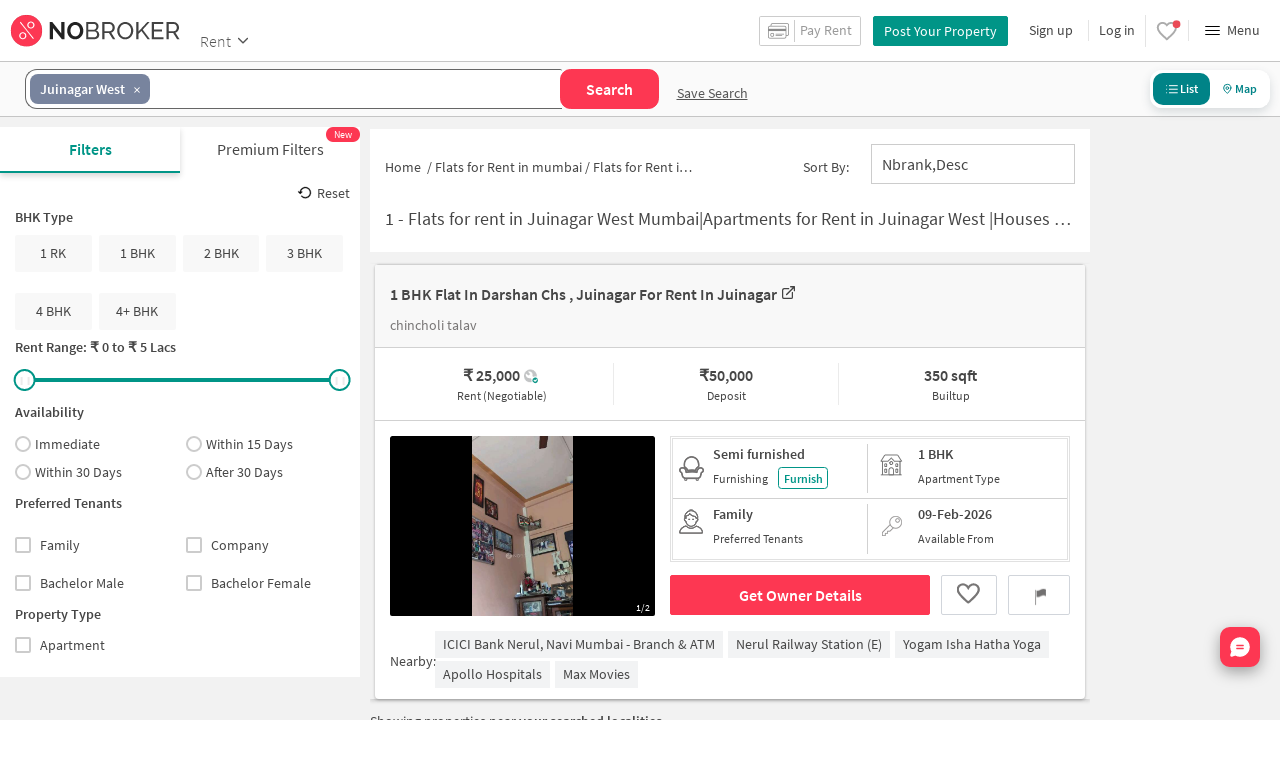

--- FILE ---
content_type: text/html
request_url: https://www.nobroker.in/flats-for-rent-in-juinagar_west_mumbai
body_size: 53430
content:

          <!DOCTYPE html><html lang="en"><head>
          <meta property="fb:pages" content="794951570520699" />
          <link rel="canonical" href="https://www.nobroker.in/flats-for-rent-in-juinagar_west_mumbai" />
          
          
        
          
          <link rel="dns-prefetch preconnect" href="//www.googletagmanager.com">
          <link rel="dns-prefetch preconnect"  href="//www.google-analytics.com">
          <link rel="dns-prefetch" href="//assets.nobroker.in">
          <link rel="dns-prefetch" href="//images.nobroker.in">
          <link rel="dns-prefetch preconnect" href="https://assets.adobedtm.com" />
          <link rel="shortcut icon" id="favicon" href="//assets.nobroker.in/static/img/favicon.png"/>
          <link rel="apple-touch-icon" href="https://images.nobroker.in/static/img/fav64.png">
          <link rel="dns-prefetch preconnect" href="https://hs.nobroker.in">
          <!--<meta charset="utf-8"/>-->
          <meta charset="UTF-8"/>
          <meta name="google-play-app" content="app-id=com.nobroker.app&referrer=utm_source%3Dnobroker%26utm_medium%3DmobileWeb">
    	    <meta name="apple-itunes-app" content="app-id=1200507100, app-argument=nobrokerapp://">
          <meta name="theme-color" content="#fd3752">
          <meta name="keywords" content="flats for rent in  Juinagar West Mumbai, flat for rent in  Juinagar West Mumbai, apartments for rent in  Juinagar West Mumbai, apartment for rent in  Juinagar West Mumbai, apartments in  Juinagar West Mumbai for rent,  Juinagar West Mumbai apartments for rent, apartments near  Juinagar West Mumbai, gated community flats for rent in Juinagar West , Mumbai, houses for rent in Juinagar West , Mumbai"/>
          <meta property="og:title" content="Flats for Rent in Juinagar West , Mumbai | Gated Community Flats for Rent in Juinagar West  - NoBroker"/>
          <meta property="og:description" content="Searching for flat for rent in Juinagar West , Mumbai without brokerage/No Brokerage. Check gated community flats for rent in Juinagar West  Mumbai with no brokerage. To Save brokerage click here."/>
          <meta property="og:url" content="https://www.nobroker.in/flats-for-rent-in-juinagar_west_mumbai"/>
          <meta property="og:image" content="https://assets.nobroker.in/nb-new/public/List-Page/ogImage.png"/>
          <meta name="twitter:site" content="@nobrokercom">
          <meta name="twitter:title" content="Flats for Rent in Juinagar West , Mumbai | Gated Community Flats for Rent in Juinagar West  - NoBroker">
          <meta name="twitter:description" content="Searching for flat for rent in Juinagar West , Mumbai without brokerage/No Brokerage. Check gated community flats for rent in Juinagar West  Mumbai with no brokerage. To Save brokerage click here.">
          <meta name="twitter:image" content="https://assets.nobroker.in/nb-new/public/List-Page/ogImage.png">
          <meta property="og:image:height" content="360"/>
          <meta property="og:image:width" content="540"/>
          <meta property="fb:app_id" content="289265624583131"/>
          <meta property="og:site_name" content="NoBroker"/>
          <meta property="og:type" content="product"/>
          <meta name="google" content="notranslate"/>
          <meta name="google-site-verification" content="hLy7ta67b2CS6LQFWI3SrB22XIuKUHlAHGEi-0W0ngI" />
          <meta name="msvalidate.01" content="81EEED055BF8993A564A4B24AF189813" />
          <meta name="p:domain_verify" content="e5c74d79345e920627558faecd28fae5"/>
          <meta name="p:domain_verify" content="084409cababb09e2de24f00eb4048416"/>
          <meta name="google-signin-client_id" content="239876242888-mbq11kse03n78gs2o5549clvlcv3ls24.apps.googleusercontent.com">
          <meta name="robots" content="index, follow">
          <title>Flats for Rent in Juinagar West , Mumbai - NoBroker</title>
          <meta name="description" content="Searching for flat for rent in Juinagar West , Mumbai without brokerage/No Brokerage. Check gated community flats for rent in Juinagar West  Mumbai with no brokerage. To Save brokerage click here.">
          <meta name="viewport" content="width=device-width,initial-scale=1,shrink-to-fit=no,maximum-scale=1.0" />
          <meta name="X-UA-Compatible" content="IE=edge,chrome=1" />
          <link rel="icon" href="https://assets.nobroker.in/static/img/favicon.png" />
          <link rel="manifest" href="/manifest.json" />
          <link rel="alternate" href="android-app://com.nobroker.app">
          <link rel="dns-prefetch" href="https://maps.googleapis.com">
          <link rel="alternate" href="android-app://com.nobroker.app/https://www.nobroker.in/tenant/plans/basic">
          <link rel="dns-prefetch" href="http://dynamic.criteo.com">  
          
                <link rel="preload" href="https://fonts.gstatic.com/s/sourcesanspro/v13/6xKydSBYKcSV-LCoeQqfX1RYOo3ik4zwlxdu.woff2" as="font" type="font/woff2" crossorigin>
                <link rel="preload" href="https://fonts.gstatic.com/s/sourcesanspro/v13/6xK3dSBYKcSV-LCoeQqfX1RYOo3qOK7l.woff2" as="font" type="font/woff2" crossorigin>
                <link rel="preload" href="https://fonts.gstatic.com/s/sourcesanspro/v13/6xKydSBYKcSV-LCoeQqfX1RYOo3i54rwlxdu.woff2" as="font" type="font/woff2" crossorigin>
          
         
          
          
          
          <style>
            @font-face {
              font-family: 'Source Sans Pro';
              font-style: normal;
              font-weight: 300;
              font-display: swap;
              src: local('Source Sans Pro Light'), local('SourceSansPro-Light'), url(https://fonts.gstatic.com/s/sourcesanspro/v13/6xKydSBYKcSV-LCoeQqfX1RYOo3ik4zwlxdu.woff2) format('woff2');
              unicode-range: U+0000-00FF, U+0131, U+0152-0153, U+02BB-02BC, U+02C6, U+02DA, U+02DC, U+2000-206F, U+2074, U+20AC, U+2122, U+2191, U+2193, U+2212, U+2215, U+FEFF, U+FFFD;
            }
            @font-face {
              font-family: 'Source Sans Pro';
              font-style: normal;
              font-weight: 400;
              font-display: swap;
              src: local('Source Sans Pro Regular'), local('SourceSansPro-Regular'), url(https://fonts.gstatic.com/s/sourcesanspro/v13/6xK3dSBYKcSV-LCoeQqfX1RYOo3qOK7l.woff2) format('woff2');
              unicode-range: U+0000-00FF, U+0131, U+0152-0153, U+02BB-02BC, U+02C6, U+02DA, U+02DC, U+2000-206F, U+2074, U+20AC, U+2122, U+2191, U+2193, U+2212, U+2215, U+FEFF, U+FFFD;
            }
            @font-face {
              font-family: 'Source Sans Pro';
              font-style: normal;
              font-weight: 600;
              font-display: swap;
              src: local('Source Sans Pro SemiBold'), local('SourceSansPro-SemiBold'), url(https://fonts.gstatic.com/s/sourcesanspro/v13/6xKydSBYKcSV-LCoeQqfX1RYOo3i54rwlxdu.woff2) format('woff2');
              unicode-range: U+0000-00FF, U+0131, U+0152-0153, U+02BB-02BC, U+02C6, U+02DA, U+02DC, U+2000-206F, U+2074, U+20AC, U+2122, U+2191, U+2193, U+2212, U+2215, U+FEFF, U+FFFD;
            }
          </style>
          
          
            <script>
              window.dataLayer = [];
            </script>
          <script>
              window.addEventListener('load', function () {
                (function(w, d, s, l, i) {
                w[l] = w[l] || [];
                w[l].push({ 'gtm.start': new Date().getTime(), event: 'gtm.js' });
                var f = d.getElementsByTagName(s)[0],
                j = d.createElement(s),
                dl = l != 'dataLayer' ? '&l=' + l : '';
                j.async = true;
                j.src = 'https://www.googletagmanager.com/gtm.js?id=' + i + dl;
                f.parentNode.insertBefore(j, f);
                })(window, document, 'script', 'dataLayer', 'GTM-NDNFVM5');
              });
                  </script>
          


      

          
          <script>
            window.googleMapLoadCallBack = function() {
            };
            window.mobile = {
              dispatchEvent: function(eventName, data){
                console.log('triggered SSR Dispatch', eventName)
              }
            }
          </script>
                
        <link data-chunk="main" rel="stylesheet" href="https://assets.nobroker.in/nb-new/css/main.08efbc7b48585f49a73f.css">
<link data-chunk="rentListPage" rel="stylesheet" href="https://assets.nobroker.in/nb-new/rentListPage/rentListPage.4a75d84742c551cb7add.css">
<link data-chunk="NbButton" rel="stylesheet" href="https://assets.nobroker.in/nb-new/NbButton/NbButton.b7d37f1641df66482e79.css">
<link data-chunk="ListPageSearchHeader" rel="stylesheet" href="https://assets.nobroker.in/nb-new/ListPageSearchHeader/ListPageSearchHeader.a1b5e6f9d6d685cc16ee.css">
<link data-chunk="RentListView" rel="stylesheet" href="https://assets.nobroker.in/nb-new/RentListView/RentListView.8d3a49085535eb0e8103.css">
<link data-chunk="RentListPageFilters" rel="stylesheet" href="https://assets.nobroker.in/nb-new/46/46.86bbc2f4f97ccc9684c4.css">
<link data-chunk="RentListPageFilters" rel="stylesheet" href="https://assets.nobroker.in/nb-new/RentListPageFilters/RentListPageFilters.0c8943989e67c91e2bdf.css">
<link data-chunk="listPageBreadCrumb" rel="stylesheet" href="https://assets.nobroker.in/nb-new/listPageBreadCrumb/listPageBreadCrumb.a22fe6fd3eabc2383440.css">
          
 
          
          <script>
            window.nb = window.nb || {};
            nb.pageName = "listPage";
            nb.appState = {"route":{"location":null},"global":{"requestData":null},"signupReducer":{"phoneExistLoading":false,"phoneStatus":null,"otpVerification":null,"emailOtpVerification":null,"passwordVerification":null,"newAccountData":null,"newUser":false,"oldUser":false,"userInfo":null,"newAccountDataError":"","userPhoneData":{},"adobeSignupEventCalled":false,"newAccountCreationData":null,"newOtpVerifyFlow":false,"newMobileUpdateSucess":false,"newMobileUpdateError":false},"commonReducer":{"status":"","userInfo":null,"activePlanStatus":null,"fetchedUserInfo":false,"walletBalance":null,"signupModal":{},"showAlertMsg":false,"notFound":false,"crowdLeadAdded":null,"openAlertsModal":false,"planDetailInfos":null,"tenantPlanInfo":null,"pagename":null,"userNotificationCount":null,"photoRequestData":null,"propertyId":null,"fromChat":null,"feedBackData":null,"feedBackUpdatedData":null,"openSchedularModal":false,"openScheduleVisitModal":false,"slotsData":null,"bookedSlotData":null,"userEmailSave":null,"walletEnabled":false,"propertyTrendsData":null,"instantLeadData":null,"instantBookData":null,"tenantLeadData":null,"scheduleVisitTimeData":null,"contactedInfoData":null,"hub":null,"contactedIdsForListPage":[],"contactedNotVerifiedIdsForListPage":[],"visitSlotsData":null,"scheduleVistSlotsData":{"showLoader":false,"data":null},"hoodExploreRefreshToken":null,"scratchCardList":{"loading":true,"fetching":false,"data":[],"error":false},"isBasicPlanSuccess":false,"selectedSearchFilterData":{},"preselectedLocalitiesData":[],"listingData":null,"shortlistedProperty":null,"isPayFirstAbFlow":null,"advertiseData":null,"hsCity":{"displayName":"Bangalore","value":"bangalore","image":"https:\u002F\u002Fassets.nobroker.in\u002Fnb-new\u002Fpublic\u002FCommon\u002Fbangalore.png"},"hsCatalogData":{},"hsLineItems":{},"address":{},"userAddressList":[],"hsLocalLineItems":[],"hsLeadIds":{},"hsCityWiseServices":{},"leadCreationSuccess":false,"fetchFeedbackSuccess":false,"exitIntentData":null,"isExitIntentLoading":false,"isExitPopup":false,"continueDetailsData":[],"popularServices":[],"servicingDate":null,"hsPaymentSuccess":false,"orderDetails":{},"userLocation":{},"orderDetailsError":null,"nearbyGeneratorId":null,"nearbyPlacesPlaceId":[],"nearbyTotalData":[],"isDynamicAdsCalled":false,"isSubscriptionLead":false,"updateCartLoading":false,"contactOwnerPlanPageStatus":"","userHistory":[],"loader":{"loading":true,"type":"default"},"metroCityLines":null,"stationDataForMetroLine":null,"searchFor":"Location","preSelectedMetroStation":[],"jacketInfo":null,"jacketHeight":0,"similarScheduledProperties":[],"showNotesModal":{},"propertyNotes":{},"dynamicSeoContent":null,"showNudgeModal":true,"notesActivePillsStatus":{},"leadsData":[],"servicesSupportData":[],"articleData":[],"sendMessageData":{"success":false},"planSuccessEventFired":false,"deviceBindingData":null,"deviceBindingStatus":null,"createTicketSuccessData":null,"potentialSeekerContact":{"contactedSeekerData":null,"loading":false,"error":null},"scheduleVisitData":null},"alertsReducer":{"postAlersSuccess":""},"listAlertsReducer":{"postAlersSuccess":"","alertRequirementId":null,"recommendedProperties":null,"loading":false,"searchRequirementLoading":false},"resultScreenReducer":{"loading":true,"loader":{"loading":true,"type":"fetching_properties"},"sessionId":"","userFilters":{},"totalRejectedProps":0,"propertySearchData":[],"propertyList":null,"rejectedProperties":[],"showRejectedProps":false,"rejectedCount":0,"ownerContacted":false,"remainingProps":0,"productFeedbackSumitted":false,"productFeedBackSkip":false,"isFetchingDetails":false,"isFetchingSessionDetails":false,"isFetchingAdditionalPropertyData":false,"propertySource":"","sent_status":null,"commuteDetails":null,"smart_contact_owner_status":null,"canShowShortlistContactCard":false,"latestShortlistData":[],"contactedBulkResponse":[],"broadcastMessage":{}},"smartSearchBotReducer":{"loading":false,"filtersPosted":false,"session_id":"","userInfo":{},"conversationList":[],"memberList":[],"isLastIntent":false,"finalFilters":{"user_id":"","place_id":"","looking_for":"","city":"","locality":""},"estimatedRent":null,"propertyCount":null,"estimatorLoading":false},"builderProject":{"builderInfo":null,"loading":null,"builderOtherData":null,"builderNearbyInfo":null,"isBuilderSponsored":null,"scrapData":null,"sponsoredBuildingUrl":null,"graphisSaleTrend":true,"bucketRent":[],"bucketSale":[],"reqRegTransRent":{},"reqRegTransSale":{},"regTransRent":[],"regTransSale":[],"userUnlockDetails":{},"itemDetails":{},"limitReached":false,"detailsPosted":null,"reviewsData":null,"cmsCategory":null,"createLead":{},"leadCreated":false,"topDeveloperBuilders":[],"topDeveloperBuildings":{},"topDeveloperBuildingsSize":0,"topBuilderId":"","comparisonBuildingData":{},"comparisonTabs":[]},"cityLevelServicePageReducer":{"loading":false,"currentState":"BUY","lastSearchData":null,"localityType":null,"isFilterFocused":false,"nbStories":null,"flagForStoryApi":false,"topBuilderCityWise":null,"recentPropertyTab23BHK":null,"recentPropertyIH":null,"recentPropertyHighFloor":null,"recentPropertyTopSoc":null,"hotSellingProjects":null,"topRentalSociety":null,"flatmateAccomodation":null,"pgAccomodation":null,"nobrokerTimes":null,"priceTrendsData":null},"rentListPage":{"loading":false,"listPageProperties":[{"propertyAge":10,"parking":"TWO_WHEELER","parkingDesc":"Bike","contactedStatusDetails":{"contacted":false},"shortlistedByLoggedInUser":false,"lastUpdateDate":1769515914000,"balconies":0,"furnishingDesc":"Semi","cupBoard":0,"localityTruncated":"Juinagar","negotiable":true,"type":"BHK1","ownerId":"8aa9b5249bf08798019bf10734b81ccd","rent":25000,"availableFrom":1770661800000,"photos":[{"h":750,"duplicate":false,"title":"","imagesMap":{"thumbnail":"8aa9ac119bf0879f019bf107d8681bba_50405_305134_thumbnail.jpg","original":"8aa9ac119bf0879f019bf107d8681bba_50405_398914_original.jpg","large":"8aa9ac119bf0879f019bf107d8681bba_50405_35102_large.jpg","medium":"8aa9ac119bf0879f019bf107d8681bba_50405_206163_medium.jpg"},"disAffinity":20,"imageSource":"nobroker","subReasons":"","displayPic":true,"w":421,"name":"image","state":"APPROVED","uploadedBy":"OWNER","landscape":false},{"h":750,"duplicate":false,"title":"","imagesMap":{"thumbnail":"8aa9ac119bf0879f019bf107d8681bba_74702_179166_thumbnail.jpg","original":"8aa9ac119bf0879f019bf107d8681bba_74702_491388_original.jpg","large":"8aa9ac119bf0879f019bf107d8681bba_74702_203964_large.jpg","medium":"8aa9ac119bf0879f019bf107d8681bba_74702_174293_medium.jpg"},"disAffinity":20,"imageSource":"nobroker","subReasons":"","displayPic":false,"w":421,"name":"image","state":"APPROVED","uploadedBy":"OWNER","landscape":false}],"propertySize":350,"loanAvailable":true,"originalImageUrl":"\u002F\u002Fassets.nobroker.in\u002F8aa9ac119bf0879f019bf107d8681bba_50405_398914_original.jpg","accomodationTypeDesc":"","score":{"lastUpdatedDate":"2026-01-27T17:44:33+05:30","transit":8.1,"id":"8aa9ac119bf0879f019bf107d8681bba","lifestyle":6.2},"formattedDeposit":"50,000","id":"8aa9ac119bf0879f019bf107d8681bba","state":"READY","localityId":"juinagar_west_mumbai","lastUpdateString":"Today","adminEvent":"PROPERTY","bathroom":1,"propertyTitle":"1 BHK Flat In Darshan Chs , Juinagar for Rent  In Juinagar","longitude":73.0166827,"dateOnly":"2026-01-27T00:00:00+05:30","buyerProperty":false,"activateLater":false,"indexName":"nobroker","seoDescription":"[{\"id\":\"ChIJYWr9DMDD5zsR-VIcFCTWayE\",\"name\":\"ICICI Bank Nerul, Navi Mumbai - Branch \\u0026 ATM\",\"seoUrl\":\"\u002Fflats-for-rent-near-national_coral_crest_chs_mumbai\",\"latitude\":19.02993,\"longitude\":73.0182449,\"placeType\":\"bank\"},{\"id\":\"ChIJcwmTUsDD5zsRnBDNkEYKyhE\",\"name\":\"Nerul Railway Station (E)\",\"seoUrl\":\"\u002Fflats-for-rent-near-nerul_railway_station_sector_21_mumbai\",\"latitude\":19.032254,\"longitude\":73.019257,\"placeType\":\"bus_station\"},{\"id\":\"ChIJJfJRwjjC5zsRwkhGx0oc0nw\",\"name\":\"Yogam Isha Hatha Yoga\",\"seoUrl\":\"\u002Fflats-for-rent-near-adhiraj_cypress_mumbai\",\"latitude\":19.0095586,\"longitude\":73.0310032,\"placeType\":\"gym\"},{\"id\":\"ChIJsRMNc7DD5zsRfO6TOZnA-qA\",\"name\":\"Apollo Hospitals\",\"seoUrl\":\"\u002Fflats-for-rent-near-apollo_hospitals_belapur_cbd_mumbai\",\"latitude\":19.0205055,\"longitude\":73.02894049999999,\"placeType\":\"hospital\"},{\"id\":\"ChIJAx0Usr7D5zsR_UHxe30-WCw\",\"name\":\"Max Movies\",\"seoUrl\":\"\u002Fflats-for-rent-near-max_movies_nerul_mumbai\",\"latitude\":19.0248206,\"longitude\":73.021811,\"placeType\":\"movie_theater\"}]","locality":"Juinagar","active":true,"creationDate":1769275382000,"swimmingPool":false,"waterSupply":"CORPORATION","completeStreetName":"chincholi talav","propertyScore":1769256707000,"accurateLocation":false,"breadcrumbUrls":[{"name":"mumbai","url":"flats-for-rent-in-mumbai_mumbai"}],"filterPreferenceScore":0,"totalFloor":4,"mapped":false,"lift":false,"deposit":50000,"reactivationSource":"OWNER","detailUrl":"\u002Fproperty\u002F1-bhk-apartment-for-rent-in-juinagar-mumbai-for-rs-25000\u002F8aa9ac119bf0879f019bf107d8681bba\u002Fdetail","activationDate":1769515907000,"leaseTypeNew":["FAMILY"],"facingDesc":"North","furnishing":"SEMI_FURNISHED","amenities":"{\"INTERCOM\":false,\"AC\":false,\"RWH\":false,\"HK\":false,\"INTERNET\":false,\"LIFT\":false,\"CLUB\":false,\"GP\":true,\"FS\":false,\"STP\":true,\"PARK\":false,\"SC\":true,\"PB\":false,\"CPA\":false,\"SECURITY\":true,\"POOL\":false,\"GYM\":true,\"VP\":false,\"SERVANT\":true}","photoAvailable":true,"typeDesc":"1 BHK","city":"mumbai","shortUrl":"http:\u002F\u002Fnobr.kr\u002Fsy\u002FDPJDs4","latitude":19.0466836,"promoted_b":false,"reactivationReqDate":1769515630000,"facing":"N","title":"1 BHK Flat In Darshan Chs , Juinagar for Rent  In Juinagar","nbLocality":"Juinagar West","leaseType":"FAMILY","society":"Darshan CHS , Juinagar","premium":false,"ownerName":"Ashwini Kumar Upadhyay","street":"chincholi talav","propertyType":"RENT","secondaryTitle":"chincholi talav","floor":0,"thumbnailImage":"https:\u002F\u002Fassets.nobroker.in\u002Fimages\u002F8aa9ac119bf0879f019bf107d8681bba\u002F8aa9ac119bf0879f019bf107d8681bba_50405_206163_medium.jpg","showRequestPhoto":false,"forLease":false,"address":"chincholi talav, Juinagar, mumbai","sponsored":false,"documentName":"property","formattedMaintenanceAmount":"","propertyTitleTruncated":"1 BHK Flat In Darshan Chs ,...","videoUnit":[{"high":"videos\u002Fproperty\u002F8aa9ac119bf0879f019bf107d8681bba\u002F14827649235735","thumbnail":"videos\u002Fproperty\u002F8aa9ac119bf0879f019bf107d8681bba\u002Fthumbnail\u002F14827953588815","original":"videos\u002Fproperty\u002F8aa9ac119bf0879f019bf107d8681bba\u002F14827649235735","low":"videos\u002Fproperty\u002F8aa9ac119bf0879f019bf107d8681bba\u002F14827649235735","id":"fEKVv61769515695436","state":"RECEIVED"}],"url":"\u002Fstatic\u002Fimg\u002Ficon\u002Fmap\u002Fnew\u002Fnew_1.png","highLights":[],"formattedPrice":"25,000","colour":"GREEN","tenantTypeDesc":"","maintenanceIncluded":false,"amenitiesMap":{"INTERCOM":false,"AC":false,"RWH":false,"HK":false,"INTERNET":false,"LIFT":false,"CLUB":false,"GP":true,"FS":false,"STP":true,"PARK":false,"SC":true,"PB":false,"CPA":false,"SECURITY":true,"POOL":false,"GYM":true,"VP":false,"SERVANT":true},"location":"19.046683600000000000,73.016682700000000000","maintenance":false,"sharedAccomodation":false,"buildingType":"AP"}],"listPageSponsoredProperties":[],"listPageOtherParams":{"searchParam":"W3sibGF0IjoxOS4wNDgwNjk3LCJsb24iOjczLjAxNDYyNDIsInNob3dNYXAiOmZhbHNlLCJwbGFjZUlkIjoiQ2hJSldadEpRT0RENXpzUjFfclUtRlA5VEdVIiwicGxhY2VOYW1lIjoiSnVpbmFnYXIgV2VzdCIsImNpdHkiOiJtdW1iYWkifV0=","placeId":null,"city":"mumbai","breadCrumbs":"W3sibmFtZSI6Im11bWJhaSIsInVybCI6ImZsYXRzLWZvci1yZW50LWluLW11bWJhaV9tdW1iYWkifV0=","canonicalBreadCrumb":"[base64]","count":1,"searchToken":null,"topPropertyId":null,"total_count":1},"selectedLocalities":[{"lat":19.0480697,"lng":73.0146242,"placeId":"ChIJWZtJQODD5zsR1_rU-FP9TGU","name":"Juinagar West","showMap":false}],"listPagebuilderProjects":null,"clearListPgaeProperties":false,"shortlistData":null,"listPageMapOtherProperties":[],"polygonData":[],"polygonDataOtherParams":null,"localityType":null,"nearbyProperties":{"status":200,"statusCode":200,"message":"success","seoData":null,"otherParams":{"count":9},"data":[{"urlName":"nerul_mumbai","placeType":"region","commuteScore":8.36,"city":"mumbai","center":{"lon":73.0195871,"lat":19.0338457},"lifestyleScore":6.87,"name":"Nerul, Mumbai","id":"ChIJEXVtDsDD5zsR7CgDlh93xK8"},{"urlName":"jagdish_kumar_khilary_mumbai","placeType":"region","commuteScore":8.43,"city":"mumbai","center":{"lon":73.0165851,"lat":19.0507297},"lifestyleScore":6.94,"name":"JAGDISH kumar Khilary, Mumbai","id":"ChIJaSvyd_LD5zsRQWaWmXt1HOA"},{"urlName":"sarsole_mumbai","placeType":"region","commuteScore":10,"city":"mumbai","center":{"lon":73.0117476,"lat":19.042441},"lifestyleScore":9.31,"name":"Sarsole, Mumbai","id":"ChIJZdYb5ubD5zsROlHSJxwZm2g"},{"urlName":"sector_16_a_mumbai","placeType":"region","commuteScore":10,"city":"mumbai","center":{"lon":73.0103188,"lat":19.0369085},"lifestyleScore":8.88,"name":"Sector 16 A","id":"ChIJQ1DKSenD5zsRmtg2rSTFdMs"},{"urlName":"palm_beach_road_sanpada_mumbai","placeType":"region","commuteScore":8.41,"city":"mumbai","center":{"lon":73.0043672771198,"lat":19.05904660119},"lifestyleScore":6.92,"name":"Palm Beach Road - Sanpada, Navi Mumbai","id":"EjlQYWxtIEJlYWNoIFJvYWQsIFNhbnBhZGEsIE5hdmkgTXVtYmFpLCBNYWhhcmFzaHRyYSwgSW5kaWE"},{"urlName":"sanpada_mumbai","placeType":"region","commuteScore":5.89,"city":"mumbai","center":{"lon":73.01398619999999,"lat":19.0600613},"lifestyleScore":4.4,"name":"Sanpada, Mumbai","id":"ChIJKe_RV1DB5zsRABa5LxIlIXU"},{"urlName":"palm_beach_road_nerul_mumbai","placeType":"region","commuteScore":7.17,"city":"mumbai","center":{"lon":73.0086438981547,"lat":19.0325055314793},"lifestyleScore":5.68,"name":"Palm Beach Road - Nerul, Navi Mumbai","id":"EjdQYWxtIEJlYWNoIFJvYWQsIE5lcnVsLCBOYXZpIE11bWJhaSwgTWFoYXJhc2h0cmEsIEluZGlh"},{"urlName":"juinagar_mumbai","placeType":"region","commuteScore":8.04,"city":"mumbai","center":{"lon":73.0154376,"lat":19.0506956},"lifestyleScore":6.55,"name":"Juinagar, Mumbai","id":"ChIJe8MFVODD5zsR0YEZgJcFfDA"},{"urlName":"sion_panvel_highway_nerul_mumbai","placeType":"region","commuteScore":6.62,"city":"mumbai","center":{"lon":73.0204948500753,"lat":19.0537307957591},"lifestyleScore":5.13,"name":"Sion Panvel Highway-Nerul, Navi Mumbai","id":"Ej1TaW9uIC0gUGFudmVsIEhpZ2h3YXksIE5lcnVsLCBOYXZpIE11bWJhaSwgTWFoYXJhc2h0cmEsIEluZGlh"}]},"seoData":{"keywords":"flats for rent in  Juinagar West Mumbai, flat for rent in  Juinagar West Mumbai, apartments for rent in  Juinagar West Mumbai, apartment for rent in  Juinagar West Mumbai, apartments in  Juinagar West Mumbai for rent,  Juinagar West Mumbai apartments for rent, apartments near  Juinagar West Mumbai, gated community flats for rent in Juinagar West , Mumbai, houses for rent in Juinagar West , Mumbai","canonicalUrl":"https:\u002F\u002Fwww.nobroker.in\u002Fflats-for-rent-in-juinagar_west_mumbai","footerParagraph":"","ogImg":"https:\u002F\u002Fassets.nobroker.in\u002Fnb-new\u002Fpublic\u002FList-Page\u002FogImage.png","ogTitle":"Flats for Rent in Juinagar West , Mumbai | Gated Community Flats for Rent in Juinagar West  - NoBroker","h1":"Flats for rent in Juinagar West  Mumbai|Apartments for Rent in Juinagar West |Houses for Rent in Juinagar West ","ogUrl":"https:\u002F\u002Fwww.nobroker.in\u002Fflats-for-rent-in-juinagar_west_mumbai","title":"Flats for Rent in Juinagar West , Mumbai - NoBroker","ogDescription":"Searching for flat for rent in Juinagar West , Mumbai without brokerage\u002FNo Brokerage. Check gated community flats for rent in Juinagar West  Mumbai with no brokerage. To Save brokerage click here.","desc":"Searching for flat for rent in Juinagar West , Mumbai without brokerage\u002FNo Brokerage. Check gated community flats for rent in Juinagar West  Mumbai with no brokerage. To Save brokerage click here.","totalPropertyCount":26},"canonicalUrl":{"path":"searchParam=W3sibGF0IjoxOS4wNDgwNjk3LCJsb24iOjczLjAxNDYyNDIsInNob3dNYXAiOmZhbHNlLCJwbGFjZUlkIjoiQ2hJSldadEpRT0RENXpzUjFfclUtRlA5VEdVIiwicGxhY2VOYW1lIjoiSnVpbmFnYXIgV2VzdCIsImNpdHkiOiJtdW1iYWkifV0=&lat_lng=19.0480697,73.0146242&city=mumbai&locality=Juinagar%20West&sharedAccomodation=0","placeId":"ChIJWZtJQODD5zsR1_rU-FP9TGU","lat":19.0480697,"lng":73.0146242,"latLng":"19.0480697,73.0146242","placeName":"Juinagar West","page":1,"seoFooterData":{"nearby_localities":[{"url":"flats-for-rent-in-juinagar_mumbai","title":"Flats for rent in Juinagar"},{"url":"flats-for-rent-in-jagdish_kumar_khilary_mumbai","title":"Flats for rent in JAGDISH kumar Khilary"},{"url":"flats-for-rent-in-sarsole_mumbai","title":"Flats for rent in Sarsole"},{"url":"flats-for-rent-in-sion_panvel_highway_nerul_mumbai","title":"Flats for rent in Sion Panvel Highway-Nerul"},{"url":"flats-for-rent-in-sector_16_a_mumbai","title":"Flats for rent in Sector 16 A"},{"url":"flats-for-rent-in-sanpada_mumbai","title":"Flats for rent in Sanpada"},{"url":"flats-for-rent-in-palm_beach_road_sanpada_mumbai","title":"Flats for rent in Palm Beach Road - Sanpada"},{"url":"flats-for-rent-in-nerul_mumbai","title":"Flats for rent in Nerul"},{"url":"flats-for-rent-in-palm_beach_road_nerul_mumbai","title":"Flats for rent in Palm Beach Road - Nerul"},{"url":"flats-for-rent-in-sion_panvel_highway_vashi_mumbai","title":"Flats for rent in Sion Panvel Highway-Vashi"},{"url":"flats-for-rent-in-vashi_gaon_mumbai","title":"Flats for rent in Vashi Gaon"},{"url":"flats-for-rent-in-seawoods_mumbai","title":"Flats for rent in Seawoods"},{"url":"flats-for-rent-in-vashi_mumbai","title":"Flats for rent in Vashi"},{"url":"flats-for-rent-in-palm_beach_road_vashi_mumbai","title":"Flats for rent in Palm Beach Road-Vashi"},{"url":"flats-for-rent-in-belapur_cbd_mumbai","title":"Flats for rent in CBD Belapur"},{"url":"flats-for-rent-in-turbhe_mumbai","title":"Flats for rent in Turbhe"},{"url":"flats-for-rent-in-palm_beach_road_seawoods_mumbai","title":"Flats for rent in Palm Beach Road - Seawoods"},{"url":"flats-for-rent-in-central_business_district_belapur_mumbai","title":"Flats for rent in Central business district belapur"},{"url":"flats-for-rent-in-midc_industrial_area_mumbai","title":"Flats for rent in MIDC Industrial Area"},{"url":"flats-for-rent-in-thane_belapur_road_kopar_khairane_mumbai","title":"Flats for rent in Thane Belapur Road-Kopar Khairane"}],"nearby_establishments":[{"url":"flats-for-rent-near-barbeque_nation_nerul_mumbai","title":"Flats for rent near Barbeque Nation"},{"url":"flats-for-rent-near-juinagar_railway_station_mumbai","title":"Flats for rent near Juinagar Railway Station"},{"url":"flats-for-rent-near-rasayan_india_private_limited_sanpada_mumbai","title":"Flats for rent near Rasayan India Private Limited"},{"url":"flats-for-rent-near-juinagar_railway_station_sanpada_mumbai","title":"Flats for rent near Juinagar Railway Station"},{"url":"flats-for-rent-near-pizza_hut_nerul_mumbai","title":"Flats for rent near Pizza Hut"},{"url":"flats-for-rent-near-millenium_towers_mumbai","title":"Flats for rent near Millenium Towers"},{"url":"flats-for-rent-near-dharshana_society_sector_16a_nerul_mumbai","title":"Flats for rent near Dharshana Society"},{"url":"flats-for-rent-near-nerul_railway_station_sector_20_mumbai","title":"Flats for rent near Nerul Railway Station"},{"url":"flats-for-rent-near-reliance_fresh_nerul_mumbai","title":"Flats for rent near Reliance Fresh"},{"url":"flats-for-rent-near-shree_sawan_knowledge_park_midc_industrial_area_mumbai","title":"Flats for rent near Shree Sawan Knowledge Park"},{"url":"flats-for-rent-near-nerul_railway_station_mumbai","title":"Flats for rent near Nerul Railway Station"},{"url":"flats-for-rent-near-nerul_railway_station_sector_21_mumbai","title":"Flats for rent near Nerul Railway Station"},{"url":"flats-for-rent-near-palm_beach_mumbai","title":"Flats for rent near Palm Beach"},{"url":"flats-for-rent-near-max_movies_nerul_mumbai","title":"Flats for rent near Max Movies"},{"url":"flats-for-rent-near-d_mart_nerul_mumbai","title":"Flats for rent near D Mart"},{"url":"flats-for-rent-near-sanpada_railway_station_mumbai","title":"Flats for rent near Sanpada Railway Station"},{"url":"flats-for-rent-near-fun_square_theater_sanpada_mumbai","title":"Flats for rent near Fun Square Theater"},{"url":"flats-for-rent-near-ncrd_sterling_school_nerul_nerul_mumbai","title":"Flats for rent near Ncrd Sterling School Nerul"},{"url":"flats-for-rent-near-ibis_midc_industrial_area_mumbai","title":"Flats for rent near Ibis"},{"url":"flats-for-rent-near-shikara_restaurant_turbhe_mumbai","title":"Flats for rent near Shikara Restaurant"}],"top_localities":[{"url":"flats-for-rent-in-andheri_east_mumbai","title":"Flats for rent in Andheri East"},{"url":"flats-for-rent-in-ghansoli_mumbai","title":"Flats for rent in Ghansoli"},{"url":"flats-for-rent-in-navi_mumbai_mumbai","title":"Flats for rent in Navi Mumbai"},{"url":"flats-for-rent-in-goregaon_east_mumbai","title":"Flats for rent in Goregaon"},{"url":"flats-for-rent-in-nerul_mumbai","title":"Flats for rent in Nerul"},{"url":"flats-for-rent-in-mira_road_mumbai","title":"Flats for rent in Mira Road East"},{"url":"flats-for-rent-in-andheri_west_mumbai","title":"Flats for rent in Andheri West"},{"url":"flats-for-rent-in-airoli_mumbai","title":"Flats for rent in Airoli"},{"url":"flats-for-rent-in-chembur_mumbai","title":"Flats for rent in Chembur"},{"url":"flats-for-rent-in-malad_west_mumbai","title":"Flats for rent in Malad West"},{"url":"flats-for-rent-in-borivali_east_mumbai","title":"Flats for rent in Borivali East"},{"url":"flats-for-rent-in-borivali_west_mumbai","title":"Flats for rent in Borivali West"},{"url":"flats-for-rent-in-kandivali_west_mumbai","title":"Flats for rent in Kandivali West"},{"url":"flats-for-rent-in-powai_mumbai","title":"Flats for rent in Powai"},{"url":"flats-for-rent-in-goregaon_west_mumbai","title":"Flats for rent in Goregaon West"},{"url":"flats-for-rent-in-kharghar_mumbai","title":"Flats for rent in Kharghar"},{"url":"flats-for-rent-in-thane_mumbai","title":"Flats for rent in Thane"},{"url":"flats-for-rent-in-ulwe_mumbai","title":"Flats for rent in Ulwe"},{"url":"flats-for-rent-in-vashi_mumbai","title":"Flats for rent in Vashi"},{"url":"flats-for-rent-in-bhandup_west_mumbai","title":"Flats for rent in Bhandup West"}],"people_searched_for_locality":[{"url":"1bhk-flats-for-rent-in-juinagar_west_mumbai","title":"1 BHK Flats for rent in Juinagar West"},{"url":"2bhk-flats-for-rent-in-juinagar_west_mumbai","title":"2 BHK Flats for rent in Juinagar West"},{"url":"3bhk-flats-for-rent-in-juinagar_west_mumbai","title":"3 BHK Flats for rent in Juinagar West"},{"url":"4bhk-flats-for-rent-in-juinagar_west_mumbai","title":"4 BHK Flats for rent in Juinagar West"},{"url":"1rk-flats-for-rent-in-juinagar_west_mumbai","title":"1 RK Flats for rent in Juinagar West"},{"url":"4+bhk-flats-for-rent-in-juinagar_west_mumbai","title":"4+ BHK Flats for rent in Juinagar West"},{"url":"villas-for-rent-in-juinagar_west_mumbai","title":"Villas for rent in Juinagar West"},{"url":"independentfloor-for-rent-in-juinagar_west_mumbai","title":"Independent Builder Floor for rent in Juinagar West"},{"url":"house-for-rent-in-juinagar-west-mumbai","title":"House for rent in Juinagar West"},{"url":"1-bhk-house-for-rent-in-juinagar-west-mumbai","title":"1 BHK House for rent in Juinagar West"},{"url":"2-bhk-house-for-rent-in-juinagar-west-mumbai","title":"2 BHK House for rent in Juinagar West"},{"url":"3-bhk-house-for-rent-in-juinagar-west-mumbai","title":"3 BHK House for rent in Juinagar West"},{"url":"4-bhk-house-for-rent-in-juinagar-west-mumbai","title":"4 BHK House for rent in Juinagar West"},{"url":"fully-furnished-flats-for-rent-in-juinagar_west_mumbai","title":"Fully Furnished Flats for rent in Juinagar West"},{"url":"semi-furnished-flats-for-rent-in-juinagar_west_mumbai","title":"Semi Furnished Flats for rent in Juinagar West"},{"url":"unfurnished-flats-for-rent-in-juinagar_west_mumbai","title":"UnFurnished Flats for rent in Juinagar West"}],"builder_urls":[{"url":"k-raheja-jade-city-navi-mumbai_mumbai-prjt-8a9fa98b971a795c01971a873c9304a8","title":"K Raheja Jade City in Navi Mumbai"},{"url":"raheja-lunaris-juinagar_mumbai-prjt-8a9fb38394f364730194f3cb348e28ea","title":"Raheja Lunaris in Juinagar"},{"url":"godrej-bayview-vashi_mumbai-prjt-8a9fc9be8183c83c018183ddecdd0171","title":"Godrej Bayview in Vashi"},{"url":"seabreeze-at-godrej-bayview-vashi_mumbai-prjt-8a9f8b8697a518040197a57e4e1c1caa","title":"Seabreeze at Godrej Bayview in Vashi"},{"url":"l&t-west-square-navi-mumbai_mumbai-prjt-8a9fad8597f252250197f27f225e090e","title":"L&T West Square in Navi Mumbai"},{"url":"godrej-eternal-palms-navi-mumbai_mumbai-prjt-8a9fa28998c0c3b00198c0e2f2690c9e","title":"Godrej Eternal Palms in Navi Mumbai"},{"url":"gami-downtown-avenue-navi-mumbai_mumbai-prjt-8a9f8d8697245396019724b9d6231d9d","title":"Gami Downtown Avenue in Navi Mumbai"},{"url":"varsha-balaji-sapphire-nerul_mumbai-prjt-8a9f9a86977c4db501977c6d65820b66","title":"Varsha Balaji Sapphire in Nerul"},{"url":"ev-10-marina-bay-navi-mumbai_mumbai-prjt-8a9fa28499d215830199d26846aa2a28","title":"EV 10 Marina Bay in Navi Mumbai"},{"url":"arihant-aleenta-navi-mumbai-navi-mumbai_mumbai-prjt-8a9fb78499db8c620199dbf7eb4d1b30","title":"Arihant Aleenta, Navi Mumbai in Navi Mumbai"},{"url":"goodwill-wisteria-vashi_mumbai-prjt-8a9f8cc38deed6fb018def753a527fcf","title":"Goodwill Wisteria in Vashi"},{"url":"codename-super-nerul-nerul_mumbai-prjt-8a9fa98396609a5c019660dcc0ec0e3c","title":"Codename Super Nerul in Nerul"},{"url":"kolte-la-vita-vashi_mumbai-prjt-8a9f8d91970a940201970af67177190c","title":"Kolte La Vita in Vashi"},{"url":"ev-9-square-navi-mumbai-navi-mumbai_mumbai-prjt-8a9fa28499d215830199d2686e9d2a38","title":"EV 9 Square, Navi Mumbai in Navi Mumbai"},{"url":"gami-isle-of-breeze-seawoods_mumbai-prjt-8a9f8b8391215a90019121764bd10a31","title":"Gami Isle of Breeze in Seawoods"},{"url":"haware-intelligentia-centroid-navi-mumbai_mumbai-prjt-8aa9a4cc9b6921ff019b6a91e4d20e41","title":"Haware Intelligentia Centroid in Navi Mumbai"},{"url":"adani-9pbr-seawoods_mumbai-prjt-8a9fae82824deb0a01824e585e5557ad","title":"Adani 9PBR in Seawoods"},{"url":"juhi-empressa-sanpada-sanpada_mumbai-prjt-8a9fba8599ae7cc30199ae97e0890a8e","title":"Juhi Empressa, Sanpada in Sanpada"},{"url":"new-palm-beach-navi-mumbai_mumbai-prjt-8a9fb28494de5d410194deb8993e1109","title":"New Palm Beach in Navi Mumbai"},{"url":"kamdhenu-crown-navi-mumbai_mumbai-prjt-8a9fae839459c17801945a02d9d219d2","title":"Kamdhenu Crown in Navi Mumbai"}],"nearby_societies":[{"url":"flats-for-rent-in-krishna-tower-juinagar-mumbai-prjtl","title":"Apartments for rent in Krishna Tower"},{"url":"flats-for-rent-in-benoy-chs-juinagar-west-mumbai-prjtl","title":"Apartments for rent in Benoy CHS"},{"url":"flats-for-rent-in-varuna-chs-sector-6-mumbai-prjtl","title":"Apartments for rent in Varuna CHS"},{"url":"flats-for-rent-in-omkar-villa-chs-juinagar-mumbai-prjtl","title":"Apartments for rent in Omkar Villa CHS"},{"url":"flats-for-rent-in-om-sai-chaya-chs-juinagar-mumbai-prjtl","title":"Apartments for rent in Om Sai Chaya CHS"},{"url":"flats-for-rent-in-suyog-arcade-chs-juinagar-mumbai-prjtl","title":"Apartments for rent in Suyog Arcade CHS"},{"url":"flats-for-rent-in-neelgiri-apartments-juinagar-mumbai-prjtl","title":"Apartments for rent in Neelgiri Apartments"},{"url":"flats-for-rent-in-raheja-prime-one-navi-mumbai-mumbai-prjtl","title":"Apartments for rent in Raheja Prime One"},{"url":"flats-for-rent-in-sai-krishna-arcade-chs-juinagar-mumbai-prjtl","title":"Apartments for rent in Sai Krishna Arcade CHS"},{"url":"flats-for-rent-in-shiv-prerna-chs-juinagar-mumbai-prjtl","title":"Apartments for rent in Shiv Prerna CHS"},{"url":"flats-for-rent-in-sector-23-juinagar-juinagar-mumbai-prjtl","title":"Apartments for rent in Sector-23 Juinagar"},{"url":"flats-for-rent-in-pauras-chhaya-chs-juinagar-mumbai-prjtl","title":"Apartments for rent in Pauras Chhaya CHS"},{"url":"flats-for-rent-in-jui-chs-juinagar-west-mumbai-prjtl","title":"Apartments for rent in Jui CHS"},{"url":"flats-for-rent-in-shiv-sahyadri-chs-juinagar-mumbai-prjtl","title":"Apartments for rent in Shiv Sahyadri Chs"},{"url":"flats-for-rent-in-new-heaven-chs-nerul-mumbai-prjtl","title":"Apartments for rent in New Heaven CHS"},{"url":"flats-for-rent-in-indramani-chs-juinagar-mumbai-prjtl","title":"Apartments for rent in Indramani CHS"},{"url":"flats-for-rent-in-shivshankar-apartment-juinagar-mumbai-prjtl","title":"Apartments for rent in Shivshankar Apartment"},{"url":"flats-for-rent-in-vikram-plaza-sector-23-juinagar-mumbai-prjtl","title":"Apartments for rent in Vikram Plaza"},{"url":"flats-for-rent-in-sagar-sangam-chs-nerul-mumbai-prjtl","title":"Apartments for rent in Sagar Sangam Chs"},{"url":"flats-for-rent-in-saidham-apartments-nerul-mumbai-prjtl","title":"Apartments for rent in Saidham Apartments"}],"top_societies":[{"url":"juinagar-west-anandvan-chs_mumbai-prjt-5e973ee9a5a1662dac0b49cf","title":"Juinagar West"},{"url":"anandvan-chs-navi-mumbai---nmt_navi_mumbai_-_nmt-prjt-660fa3b511bd4004c527af4e","title":"Anandvan chs"},{"url":"nandanvan-chs-juinagar-west_mumbai-prjt-660f9d8411bd4004c527a0aa","title":"Nandanvan CHS"},{"url":"benoy-chs-juinagar-west_mumbai-prjt-5bac1ede714b564981dcd294","title":"Benoy CHS"},{"url":"kunj-vihar-juinagar-west_mumbai-prjt-91g7v0n8u0w7i9w7c3i5g1l9","title":"Kunj Vihar, Juinagar West"},{"url":"darshan-chs-navi-mumbai---nmt_navi_mumbai_-_nmt-prjt-65d75b79e6f08e31efcdcebe","title":"Darshan CHS, Navi Mumbai - Nmt"},{"url":"bharat-chs-juinagar-west_mumbai-prjt-615bef65cb844a00fe6ea0e2","title":"Bharat Chs"},{"url":"tiranga-chs-navi-mumbai---nmt_navi_mumbai_-_nmt-prjt-65d75b177f826648ebbc73ef","title":"TIRANGA CHS"},{"url":"apollo-housing-navi-mumbai---nmt_navi_mumbai_-_nmt-prjt-65d75b771124ca57303da35d","title":"Apollo Housing"},{"url":"bn-tech-square-madhapur_hyderabad-prjt-5e973f31a5a1662dac0b4cc2","title":"BN Tech Square"},{"url":"kirti-apartments-juinagar_mumbai-prjt-5bac1ede714b564981dce318","title":"Kirti Apartments, Juinagar"},{"url":"jui-chs-juinagar-west_mumbai-prjt-5bac1ede714b564981dce067","title":"Jui CHS"},{"url":"omkar-villa-chs-juinagar_mumbai-prjt-5e9741dda5a1662dac0b5e77","title":"Omkar Villa CHS"},{"url":"sai-siddhivinayak-aniruddha-landmark-juinagar_mumbai-prjt-5bac1ede714b564981dcb9f8","title":"Sai Siddhivinayak Aniruddha Landmark"},{"url":"om-sai-chaya-chs-juinagar_mumbai-prjt-5bac1ede714b564981dcee4f","title":"Om Sai Chaya CHS"},{"url":"giriraj-apartment-chs-juinagar_mumbai-prjt-5bac1ede714b564981dcdb02","title":"Giriraj Apartment CHS"},{"url":"hira-corner-chs-railway-colony_mumbai-prjt-5bac1ede714b564981dcdda7","title":"Hira Corner Chs"},{"url":"juinagar-jayesh-apartment-chs-juinagar_mumbai-prjt-5bac1ede714b564981dce079","title":"Juinagar Jayesh Apartment Chs"},{"url":"shree-kanoba-chhaya-chs-juinagar_mumbai-prjt-5bac1ede714b564981dcfffa","title":"Shree Kanoba Chhaya CHS"},{"url":"sita-builders-sita-pride-juinagar_mumbai-prjt-5e973e1ea5a1662dac0b4504","title":"Sita Builders Sita Pride"}],"seo_forum":null,"redirect":false},"city":"mumbai","completeUrl":"\u002Fproperty\u002Frent\u002Fmumbai\u002FJuinagar%20West?searchParam=W3sibGF0IjoxOS4wNDgwNjk3LCJsb24iOjczLjAxNDYyNDIsInNob3dNYXAiOmZhbHNlLCJwbGFjZUlkIjoiQ2hJSldadEpRT0RENXpzUjFfclUtRlA5VEdVIiwicGxhY2VOYW1lIjoiSnVpbmFnYXIgV2VzdCIsImNpdHkiOiJtdW1iYWkifV0=&lat_lng=19.0480697,73.0146242&city=mumbai&locality=Juinagar%20West&sharedAccomodation=0","urlPath":"\u002Fflats-for-rent-in-juinagar_west_mumbai","apartmentType":"","furnishingType":""},"seoFooterData":{"nearby_localities":[{"url":"flats-for-rent-in-juinagar_mumbai","title":"Flats for rent in Juinagar"},{"url":"flats-for-rent-in-jagdish_kumar_khilary_mumbai","title":"Flats for rent in JAGDISH kumar Khilary"},{"url":"flats-for-rent-in-sarsole_mumbai","title":"Flats for rent in Sarsole"},{"url":"flats-for-rent-in-sion_panvel_highway_nerul_mumbai","title":"Flats for rent in Sion Panvel Highway-Nerul"},{"url":"flats-for-rent-in-sector_16_a_mumbai","title":"Flats for rent in Sector 16 A"},{"url":"flats-for-rent-in-sanpada_mumbai","title":"Flats for rent in Sanpada"},{"url":"flats-for-rent-in-palm_beach_road_sanpada_mumbai","title":"Flats for rent in Palm Beach Road - Sanpada"},{"url":"flats-for-rent-in-nerul_mumbai","title":"Flats for rent in Nerul"},{"url":"flats-for-rent-in-palm_beach_road_nerul_mumbai","title":"Flats for rent in Palm Beach Road - Nerul"},{"url":"flats-for-rent-in-sion_panvel_highway_vashi_mumbai","title":"Flats for rent in Sion Panvel Highway-Vashi"},{"url":"flats-for-rent-in-vashi_gaon_mumbai","title":"Flats for rent in Vashi Gaon"},{"url":"flats-for-rent-in-seawoods_mumbai","title":"Flats for rent in Seawoods"},{"url":"flats-for-rent-in-vashi_mumbai","title":"Flats for rent in Vashi"},{"url":"flats-for-rent-in-palm_beach_road_vashi_mumbai","title":"Flats for rent in Palm Beach Road-Vashi"},{"url":"flats-for-rent-in-belapur_cbd_mumbai","title":"Flats for rent in CBD Belapur"},{"url":"flats-for-rent-in-turbhe_mumbai","title":"Flats for rent in Turbhe"},{"url":"flats-for-rent-in-palm_beach_road_seawoods_mumbai","title":"Flats for rent in Palm Beach Road - Seawoods"},{"url":"flats-for-rent-in-central_business_district_belapur_mumbai","title":"Flats for rent in Central business district belapur"},{"url":"flats-for-rent-in-midc_industrial_area_mumbai","title":"Flats for rent in MIDC Industrial Area"},{"url":"flats-for-rent-in-thane_belapur_road_kopar_khairane_mumbai","title":"Flats for rent in Thane Belapur Road-Kopar Khairane"}],"nearby_establishments":[{"url":"flats-for-rent-near-barbeque_nation_nerul_mumbai","title":"Flats for rent near Barbeque Nation"},{"url":"flats-for-rent-near-juinagar_railway_station_mumbai","title":"Flats for rent near Juinagar Railway Station"},{"url":"flats-for-rent-near-rasayan_india_private_limited_sanpada_mumbai","title":"Flats for rent near Rasayan India Private Limited"},{"url":"flats-for-rent-near-juinagar_railway_station_sanpada_mumbai","title":"Flats for rent near Juinagar Railway Station"},{"url":"flats-for-rent-near-pizza_hut_nerul_mumbai","title":"Flats for rent near Pizza Hut"},{"url":"flats-for-rent-near-millenium_towers_mumbai","title":"Flats for rent near Millenium Towers"},{"url":"flats-for-rent-near-dharshana_society_sector_16a_nerul_mumbai","title":"Flats for rent near Dharshana Society"},{"url":"flats-for-rent-near-nerul_railway_station_sector_20_mumbai","title":"Flats for rent near Nerul Railway Station"},{"url":"flats-for-rent-near-reliance_fresh_nerul_mumbai","title":"Flats for rent near Reliance Fresh"},{"url":"flats-for-rent-near-shree_sawan_knowledge_park_midc_industrial_area_mumbai","title":"Flats for rent near Shree Sawan Knowledge Park"},{"url":"flats-for-rent-near-nerul_railway_station_mumbai","title":"Flats for rent near Nerul Railway Station"},{"url":"flats-for-rent-near-nerul_railway_station_sector_21_mumbai","title":"Flats for rent near Nerul Railway Station"},{"url":"flats-for-rent-near-palm_beach_mumbai","title":"Flats for rent near Palm Beach"},{"url":"flats-for-rent-near-max_movies_nerul_mumbai","title":"Flats for rent near Max Movies"},{"url":"flats-for-rent-near-d_mart_nerul_mumbai","title":"Flats for rent near D Mart"},{"url":"flats-for-rent-near-sanpada_railway_station_mumbai","title":"Flats for rent near Sanpada Railway Station"},{"url":"flats-for-rent-near-fun_square_theater_sanpada_mumbai","title":"Flats for rent near Fun Square Theater"},{"url":"flats-for-rent-near-ncrd_sterling_school_nerul_nerul_mumbai","title":"Flats for rent near Ncrd Sterling School Nerul"},{"url":"flats-for-rent-near-ibis_midc_industrial_area_mumbai","title":"Flats for rent near Ibis"},{"url":"flats-for-rent-near-shikara_restaurant_turbhe_mumbai","title":"Flats for rent near Shikara Restaurant"}],"top_localities":[{"url":"flats-for-rent-in-andheri_east_mumbai","title":"Flats for rent in Andheri East"},{"url":"flats-for-rent-in-ghansoli_mumbai","title":"Flats for rent in Ghansoli"},{"url":"flats-for-rent-in-navi_mumbai_mumbai","title":"Flats for rent in Navi Mumbai"},{"url":"flats-for-rent-in-goregaon_east_mumbai","title":"Flats for rent in Goregaon"},{"url":"flats-for-rent-in-nerul_mumbai","title":"Flats for rent in Nerul"},{"url":"flats-for-rent-in-mira_road_mumbai","title":"Flats for rent in Mira Road East"},{"url":"flats-for-rent-in-andheri_west_mumbai","title":"Flats for rent in Andheri West"},{"url":"flats-for-rent-in-airoli_mumbai","title":"Flats for rent in Airoli"},{"url":"flats-for-rent-in-chembur_mumbai","title":"Flats for rent in Chembur"},{"url":"flats-for-rent-in-malad_west_mumbai","title":"Flats for rent in Malad West"},{"url":"flats-for-rent-in-borivali_east_mumbai","title":"Flats for rent in Borivali East"},{"url":"flats-for-rent-in-borivali_west_mumbai","title":"Flats for rent in Borivali West"},{"url":"flats-for-rent-in-kandivali_west_mumbai","title":"Flats for rent in Kandivali West"},{"url":"flats-for-rent-in-powai_mumbai","title":"Flats for rent in Powai"},{"url":"flats-for-rent-in-goregaon_west_mumbai","title":"Flats for rent in Goregaon West"},{"url":"flats-for-rent-in-kharghar_mumbai","title":"Flats for rent in Kharghar"},{"url":"flats-for-rent-in-thane_mumbai","title":"Flats for rent in Thane"},{"url":"flats-for-rent-in-ulwe_mumbai","title":"Flats for rent in Ulwe"},{"url":"flats-for-rent-in-vashi_mumbai","title":"Flats for rent in Vashi"},{"url":"flats-for-rent-in-bhandup_west_mumbai","title":"Flats for rent in Bhandup West"}],"people_searched_for_locality":[{"url":"1bhk-flats-for-rent-in-juinagar_west_mumbai","title":"1 BHK Flats for rent in Juinagar West"},{"url":"2bhk-flats-for-rent-in-juinagar_west_mumbai","title":"2 BHK Flats for rent in Juinagar West"},{"url":"3bhk-flats-for-rent-in-juinagar_west_mumbai","title":"3 BHK Flats for rent in Juinagar West"},{"url":"4bhk-flats-for-rent-in-juinagar_west_mumbai","title":"4 BHK Flats for rent in Juinagar West"},{"url":"1rk-flats-for-rent-in-juinagar_west_mumbai","title":"1 RK Flats for rent in Juinagar West"},{"url":"4+bhk-flats-for-rent-in-juinagar_west_mumbai","title":"4+ BHK Flats for rent in Juinagar West"},{"url":"villas-for-rent-in-juinagar_west_mumbai","title":"Villas for rent in Juinagar West"},{"url":"independentfloor-for-rent-in-juinagar_west_mumbai","title":"Independent Builder Floor for rent in Juinagar West"},{"url":"house-for-rent-in-juinagar-west-mumbai","title":"House for rent in Juinagar West"},{"url":"1-bhk-house-for-rent-in-juinagar-west-mumbai","title":"1 BHK House for rent in Juinagar West"},{"url":"2-bhk-house-for-rent-in-juinagar-west-mumbai","title":"2 BHK House for rent in Juinagar West"},{"url":"3-bhk-house-for-rent-in-juinagar-west-mumbai","title":"3 BHK House for rent in Juinagar West"},{"url":"4-bhk-house-for-rent-in-juinagar-west-mumbai","title":"4 BHK House for rent in Juinagar West"},{"url":"fully-furnished-flats-for-rent-in-juinagar_west_mumbai","title":"Fully Furnished Flats for rent in Juinagar West"},{"url":"semi-furnished-flats-for-rent-in-juinagar_west_mumbai","title":"Semi Furnished Flats for rent in Juinagar West"},{"url":"unfurnished-flats-for-rent-in-juinagar_west_mumbai","title":"UnFurnished Flats for rent in Juinagar West"}],"builder_urls":[{"url":"k-raheja-jade-city-navi-mumbai_mumbai-prjt-8a9fa98b971a795c01971a873c9304a8","title":"K Raheja Jade City in Navi Mumbai"},{"url":"raheja-lunaris-juinagar_mumbai-prjt-8a9fb38394f364730194f3cb348e28ea","title":"Raheja Lunaris in Juinagar"},{"url":"godrej-bayview-vashi_mumbai-prjt-8a9fc9be8183c83c018183ddecdd0171","title":"Godrej Bayview in Vashi"},{"url":"seabreeze-at-godrej-bayview-vashi_mumbai-prjt-8a9f8b8697a518040197a57e4e1c1caa","title":"Seabreeze at Godrej Bayview in Vashi"},{"url":"l&t-west-square-navi-mumbai_mumbai-prjt-8a9fad8597f252250197f27f225e090e","title":"L&T West Square in Navi Mumbai"},{"url":"godrej-eternal-palms-navi-mumbai_mumbai-prjt-8a9fa28998c0c3b00198c0e2f2690c9e","title":"Godrej Eternal Palms in Navi Mumbai"},{"url":"gami-downtown-avenue-navi-mumbai_mumbai-prjt-8a9f8d8697245396019724b9d6231d9d","title":"Gami Downtown Avenue in Navi Mumbai"},{"url":"varsha-balaji-sapphire-nerul_mumbai-prjt-8a9f9a86977c4db501977c6d65820b66","title":"Varsha Balaji Sapphire in Nerul"},{"url":"ev-10-marina-bay-navi-mumbai_mumbai-prjt-8a9fa28499d215830199d26846aa2a28","title":"EV 10 Marina Bay in Navi Mumbai"},{"url":"arihant-aleenta-navi-mumbai-navi-mumbai_mumbai-prjt-8a9fb78499db8c620199dbf7eb4d1b30","title":"Arihant Aleenta, Navi Mumbai in Navi Mumbai"},{"url":"goodwill-wisteria-vashi_mumbai-prjt-8a9f8cc38deed6fb018def753a527fcf","title":"Goodwill Wisteria in Vashi"},{"url":"codename-super-nerul-nerul_mumbai-prjt-8a9fa98396609a5c019660dcc0ec0e3c","title":"Codename Super Nerul in Nerul"},{"url":"kolte-la-vita-vashi_mumbai-prjt-8a9f8d91970a940201970af67177190c","title":"Kolte La Vita in Vashi"},{"url":"ev-9-square-navi-mumbai-navi-mumbai_mumbai-prjt-8a9fa28499d215830199d2686e9d2a38","title":"EV 9 Square, Navi Mumbai in Navi Mumbai"},{"url":"gami-isle-of-breeze-seawoods_mumbai-prjt-8a9f8b8391215a90019121764bd10a31","title":"Gami Isle of Breeze in Seawoods"},{"url":"haware-intelligentia-centroid-navi-mumbai_mumbai-prjt-8aa9a4cc9b6921ff019b6a91e4d20e41","title":"Haware Intelligentia Centroid in Navi Mumbai"},{"url":"adani-9pbr-seawoods_mumbai-prjt-8a9fae82824deb0a01824e585e5557ad","title":"Adani 9PBR in Seawoods"},{"url":"juhi-empressa-sanpada-sanpada_mumbai-prjt-8a9fba8599ae7cc30199ae97e0890a8e","title":"Juhi Empressa, Sanpada in Sanpada"},{"url":"new-palm-beach-navi-mumbai_mumbai-prjt-8a9fb28494de5d410194deb8993e1109","title":"New Palm Beach in Navi Mumbai"},{"url":"kamdhenu-crown-navi-mumbai_mumbai-prjt-8a9fae839459c17801945a02d9d219d2","title":"Kamdhenu Crown in Navi Mumbai"}],"nearby_societies":[{"url":"flats-for-rent-in-krishna-tower-juinagar-mumbai-prjtl","title":"Apartments for rent in Krishna Tower"},{"url":"flats-for-rent-in-benoy-chs-juinagar-west-mumbai-prjtl","title":"Apartments for rent in Benoy CHS"},{"url":"flats-for-rent-in-varuna-chs-sector-6-mumbai-prjtl","title":"Apartments for rent in Varuna CHS"},{"url":"flats-for-rent-in-omkar-villa-chs-juinagar-mumbai-prjtl","title":"Apartments for rent in Omkar Villa CHS"},{"url":"flats-for-rent-in-om-sai-chaya-chs-juinagar-mumbai-prjtl","title":"Apartments for rent in Om Sai Chaya CHS"},{"url":"flats-for-rent-in-suyog-arcade-chs-juinagar-mumbai-prjtl","title":"Apartments for rent in Suyog Arcade CHS"},{"url":"flats-for-rent-in-neelgiri-apartments-juinagar-mumbai-prjtl","title":"Apartments for rent in Neelgiri Apartments"},{"url":"flats-for-rent-in-raheja-prime-one-navi-mumbai-mumbai-prjtl","title":"Apartments for rent in Raheja Prime One"},{"url":"flats-for-rent-in-sai-krishna-arcade-chs-juinagar-mumbai-prjtl","title":"Apartments for rent in Sai Krishna Arcade CHS"},{"url":"flats-for-rent-in-shiv-prerna-chs-juinagar-mumbai-prjtl","title":"Apartments for rent in Shiv Prerna CHS"},{"url":"flats-for-rent-in-sector-23-juinagar-juinagar-mumbai-prjtl","title":"Apartments for rent in Sector-23 Juinagar"},{"url":"flats-for-rent-in-pauras-chhaya-chs-juinagar-mumbai-prjtl","title":"Apartments for rent in Pauras Chhaya CHS"},{"url":"flats-for-rent-in-jui-chs-juinagar-west-mumbai-prjtl","title":"Apartments for rent in Jui CHS"},{"url":"flats-for-rent-in-shiv-sahyadri-chs-juinagar-mumbai-prjtl","title":"Apartments for rent in Shiv Sahyadri Chs"},{"url":"flats-for-rent-in-new-heaven-chs-nerul-mumbai-prjtl","title":"Apartments for rent in New Heaven CHS"},{"url":"flats-for-rent-in-indramani-chs-juinagar-mumbai-prjtl","title":"Apartments for rent in Indramani CHS"},{"url":"flats-for-rent-in-shivshankar-apartment-juinagar-mumbai-prjtl","title":"Apartments for rent in Shivshankar Apartment"},{"url":"flats-for-rent-in-vikram-plaza-sector-23-juinagar-mumbai-prjtl","title":"Apartments for rent in Vikram Plaza"},{"url":"flats-for-rent-in-sagar-sangam-chs-nerul-mumbai-prjtl","title":"Apartments for rent in Sagar Sangam Chs"},{"url":"flats-for-rent-in-saidham-apartments-nerul-mumbai-prjtl","title":"Apartments for rent in Saidham Apartments"}],"top_societies":[{"url":"juinagar-west-anandvan-chs_mumbai-prjt-5e973ee9a5a1662dac0b49cf","title":"Juinagar West"},{"url":"anandvan-chs-navi-mumbai---nmt_navi_mumbai_-_nmt-prjt-660fa3b511bd4004c527af4e","title":"Anandvan chs"},{"url":"nandanvan-chs-juinagar-west_mumbai-prjt-660f9d8411bd4004c527a0aa","title":"Nandanvan CHS"},{"url":"benoy-chs-juinagar-west_mumbai-prjt-5bac1ede714b564981dcd294","title":"Benoy CHS"},{"url":"kunj-vihar-juinagar-west_mumbai-prjt-91g7v0n8u0w7i9w7c3i5g1l9","title":"Kunj Vihar, Juinagar West"},{"url":"darshan-chs-navi-mumbai---nmt_navi_mumbai_-_nmt-prjt-65d75b79e6f08e31efcdcebe","title":"Darshan CHS, Navi Mumbai - Nmt"},{"url":"bharat-chs-juinagar-west_mumbai-prjt-615bef65cb844a00fe6ea0e2","title":"Bharat Chs"},{"url":"tiranga-chs-navi-mumbai---nmt_navi_mumbai_-_nmt-prjt-65d75b177f826648ebbc73ef","title":"TIRANGA CHS"},{"url":"apollo-housing-navi-mumbai---nmt_navi_mumbai_-_nmt-prjt-65d75b771124ca57303da35d","title":"Apollo Housing"},{"url":"bn-tech-square-madhapur_hyderabad-prjt-5e973f31a5a1662dac0b4cc2","title":"BN Tech Square"},{"url":"kirti-apartments-juinagar_mumbai-prjt-5bac1ede714b564981dce318","title":"Kirti Apartments, Juinagar"},{"url":"jui-chs-juinagar-west_mumbai-prjt-5bac1ede714b564981dce067","title":"Jui CHS"},{"url":"omkar-villa-chs-juinagar_mumbai-prjt-5e9741dda5a1662dac0b5e77","title":"Omkar Villa CHS"},{"url":"sai-siddhivinayak-aniruddha-landmark-juinagar_mumbai-prjt-5bac1ede714b564981dcb9f8","title":"Sai Siddhivinayak Aniruddha Landmark"},{"url":"om-sai-chaya-chs-juinagar_mumbai-prjt-5bac1ede714b564981dcee4f","title":"Om Sai Chaya CHS"},{"url":"giriraj-apartment-chs-juinagar_mumbai-prjt-5bac1ede714b564981dcdb02","title":"Giriraj Apartment CHS"},{"url":"hira-corner-chs-railway-colony_mumbai-prjt-5bac1ede714b564981dcdda7","title":"Hira Corner Chs"},{"url":"juinagar-jayesh-apartment-chs-juinagar_mumbai-prjt-5bac1ede714b564981dce079","title":"Juinagar Jayesh Apartment Chs"},{"url":"shree-kanoba-chhaya-chs-juinagar_mumbai-prjt-5bac1ede714b564981dcfffa","title":"Shree Kanoba Chhaya CHS"},{"url":"sita-builders-sita-pride-juinagar_mumbai-prjt-5e973e1ea5a1662dac0b4504","title":"Sita Builders Sita Pride"}],"seo_forum":null,"redirect":false},"listPageCommercialPropertyType":null,"faqData":[{"que":"What are the types of bhk flats for rent in Juinagar west, Mumbai?","ans":"In Mumbai you’ll find many apartment for rent that have a variation of – \n\t\t\t\t\t\u003Cbr\u003E1 RK – 1 room and kitchen for rent in Juinagar west\n\t\t\t\t\t\u003Cbr\u003E1 BHK – 1 bedroom, hall and kitchen for rent in Juinagar west\n\t\t\t\t\t\u003Cbr\u003E2 BHK – 2 bedrooms, hall and kitchen for rent Juinagar west\n\t\t\t\t\t\u003Cbr\u003E3 BHK – 3 bedrooms, hall and kitchen for rent in Juinagar west\n\t\t\t\t\t\u003Cbr\u003E4 BHk - 4 bedroom, hall and kitchen for rent in Juinagar west\n\t\t\t\t\t\u003Cbr\u003EVillas - Independent Houses for rent in Juinagar west\n\t\t\t\t\t\u003Cbr\u003E\u003Cbr\u003EIf you are living alone, then a 1RK and 1BHK make the most sense. If you need space for an office at home, then you can even go for a 2BHK. \n\t\t\t\t\t\u003Cbr\u003E\u003Cbr\u003EFor those with families, a 2BHK or more is better, depending on the number of people in your family. \n\t\t\t\t\t\u003Cbr\u003E\u003Cbr\u003ENowadays, most builders have a 2.5 BHK (2-and-a-half-bedroom apartment) and so on. These half rooms are not as big as a regular bedroom and you can use this as a study\u002Fhome office\u002F storage room and so on."},{"que":"What are the different types of furniture options in an  flat for rent in Juinagar west, Mumbai?","ans":"When you are talking about apartment furniture, there are three types – \n\t\t\t\t\t\u003Cbr\u003EFully furnished \n\t\t\t\t\t\u003Cbr\u003ESemi-furnished \n\t\t\t\t\t\u003Cbr\u003EUnfurnished \n\t\t\t\t\t\u003Cbr\u003E\u003Cbr\u003EIn a fully furnished apartment for rent in Juinagar west, Mumbai everything is available. From TV cabinets, to beds and kitchen cabinets to cupboards, the apartment will have everything you need. \n\t\t\t\t\t\u003Cbr\u003E\u003Cbr\u003EA semi-furnished apartment for rent in Juinagar west, Mumbai will have some essential furniture but not everything. You might find things such as built-in cupboards, light and fans available, but you will need to arrange for the other furniture you need like seating and tables etc.   \n\t\t\t\t\t\u003Cbr\u003E\u003Cbr\u003EIn an unfurnished apartment for rent in Juinagar west, Mumbai, you will need to arrange for all the furniture yourself. This is a good option for those people who have purchased furniture and don’t want to sell it. If you love to do your own decor, then this is the best option for you."},{"que":"How can I find a flat for rent without  brokerage in Juinagar west, Mumbai?","ans":"The best way to look for property for rent without a broker in Juinagar west, Mumbai is by searching on NoBroker. The NoBroker app and website has plenty of options that you can choose from. The best part is that there are no brokers on the website. You get to connect DIRECTLY with landlords."},{"que":"Are there  flat for rent in Juinagar west, Mumbai for bachelors & families?","ans":"In Mumbai there are plenty of homes for bachelors & families. The easiest way to look for these homes is on NoBroker. \n\t\t\t\t\tWhen you get the search results page, just use the filters to choose houses that are reserved for bachelors & families. If it says either, it means that the landlord is comfortable having both bachelors as well as families in the property."},{"que":"What is the the rent price of a flat in Juinagar west, Mumbai?","ans":"Flat rent prices flat in Juinagar west, Mumbai are affordable for all classes and depending on the builder, locality, and BHK configuration, you can easily find a home within your budget."},{"que":"What is the price range of a rented house in Juinagar west?","ans":"The average price range of a rented house in Juinagar west, Mumbai is affordable for all classes and, you can easily find a home within your budget."},{"que":"What is the price range of a rented villa in Juinagar west?","ans":"The average price range of a rented villa in Juinagar west, Mumbai is affordable for all classes and, you can easily find a home within your budget."},{"que":"How do I know if the rent price of a house in Juinagar west is quoted correctly?","ans":"Identify the fair market value of a house in Juinagar west by estimating and comparing its price online. Next, try identifying the per square feet rate properties in Juinagar west. Use this knowledge to evaluate whether your builder is charging you adequately."},{"que":"How do I know if the rent price of a villa in Juinagar west is quoted correctly?","ans":"Identify the fair market value of a villa in Juinagar west by estimating and comparing its price online. Next, try identifying the per square feet rate properties in Juinagar west. Use this knowledge to evaluate whether your builder is charging you adequately."}],"closeCard":false,"dashboardRmLead":null,"listPageBuilderCarouselData":[],"listPageSponsoredCarouselData":null,"listPageNearByOtherParams":{"searchParam":"W3sibGF0IjoxOS4wNDgwNjk3LCJsb24iOjczLjAxNDYyNDIsInNob3dNYXAiOmZhbHNlLCJwbGFjZUlkIjoiQ2hJSldadEpRT0RENXpzUjFfclUtRlA5VEdVIiwicGxhY2VOYW1lIjoiSnVpbmFnYXIgV2VzdCIsImNpdHkiOiJtdW1iYWkifV0=","placeId":null,"city":"mumbai","breadCrumbs":"W3sibmFtZSI6Im11bWJhaSIsInVybCI6ImZsYXRzLWZvci1yZW50LWluLW11bWJhaV9tdW1iYWkifV0=","count":26,"searchToken":null,"topPropertyId":null,"total_count":75},"listPageNearByProperties":[{"propertyAge":10,"parking":"TWO_WHEELER","parkingDesc":"Bike","contactedStatusDetails":{"contacted":false},"shortlistedByLoggedInUser":false,"lastUpdateDate":1769515914000,"balconies":0,"furnishingDesc":"Semi","cupBoard":0,"localityTruncated":"Juinagar","negotiable":true,"type":"BHK1","ownerId":"8aa9b5249bf08798019bf10734b81ccd","rent":25000,"availableFrom":1770661800000,"photos":[{"h":750,"duplicate":false,"title":"","imagesMap":{"thumbnail":"8aa9ac119bf0879f019bf107d8681bba_50405_305134_thumbnail.jpg","original":"8aa9ac119bf0879f019bf107d8681bba_50405_398914_original.jpg","large":"8aa9ac119bf0879f019bf107d8681bba_50405_35102_large.jpg","medium":"8aa9ac119bf0879f019bf107d8681bba_50405_206163_medium.jpg"},"disAffinity":20,"imageSource":"nobroker","subReasons":"","displayPic":true,"w":421,"name":"image","state":"APPROVED","uploadedBy":"OWNER","landscape":false},{"h":750,"duplicate":false,"title":"","imagesMap":{"thumbnail":"8aa9ac119bf0879f019bf107d8681bba_74702_179166_thumbnail.jpg","original":"8aa9ac119bf0879f019bf107d8681bba_74702_491388_original.jpg","large":"8aa9ac119bf0879f019bf107d8681bba_74702_203964_large.jpg","medium":"8aa9ac119bf0879f019bf107d8681bba_74702_174293_medium.jpg"},"disAffinity":20,"imageSource":"nobroker","subReasons":"","displayPic":false,"w":421,"name":"image","state":"APPROVED","uploadedBy":"OWNER","landscape":false}],"propertySize":350,"loanAvailable":true,"originalImageUrl":"\u002F\u002Fassets.nobroker.in\u002F8aa9ac119bf0879f019bf107d8681bba_50405_398914_original.jpg","accomodationTypeDesc":"","score":{"lastUpdatedDate":"2026-01-27T17:44:33+05:30","transit":8.1,"id":"8aa9ac119bf0879f019bf107d8681bba","lifestyle":6.2},"formattedDeposit":"50,000","id":"8aa9ac119bf0879f019bf107d8681bba","state":"READY","localityId":"juinagar_west_mumbai","lastUpdateString":"Today","adminEvent":"PROPERTY","bathroom":1,"propertyTitle":"1 BHK Flat In Darshan Chs , Juinagar for Rent  In Juinagar","longitude":73.0166827,"dateOnly":"2026-01-27T00:00:00+05:30","buyerProperty":false,"activateLater":false,"indexName":"nobroker","seoDescription":"[{\"id\":\"ChIJYWr9DMDD5zsR-VIcFCTWayE\",\"name\":\"ICICI Bank Nerul, Navi Mumbai - Branch \\u0026 ATM\",\"seoUrl\":\"\u002Fflats-for-rent-near-national_coral_crest_chs_mumbai\",\"latitude\":19.02993,\"longitude\":73.0182449,\"placeType\":\"bank\"},{\"id\":\"ChIJcwmTUsDD5zsRnBDNkEYKyhE\",\"name\":\"Nerul Railway Station (E)\",\"seoUrl\":\"\u002Fflats-for-rent-near-nerul_railway_station_sector_21_mumbai\",\"latitude\":19.032254,\"longitude\":73.019257,\"placeType\":\"bus_station\"},{\"id\":\"ChIJJfJRwjjC5zsRwkhGx0oc0nw\",\"name\":\"Yogam Isha Hatha Yoga\",\"seoUrl\":\"\u002Fflats-for-rent-near-adhiraj_cypress_mumbai\",\"latitude\":19.0095586,\"longitude\":73.0310032,\"placeType\":\"gym\"},{\"id\":\"ChIJsRMNc7DD5zsRfO6TOZnA-qA\",\"name\":\"Apollo Hospitals\",\"seoUrl\":\"\u002Fflats-for-rent-near-apollo_hospitals_belapur_cbd_mumbai\",\"latitude\":19.0205055,\"longitude\":73.02894049999999,\"placeType\":\"hospital\"},{\"id\":\"ChIJAx0Usr7D5zsR_UHxe30-WCw\",\"name\":\"Max Movies\",\"seoUrl\":\"\u002Fflats-for-rent-near-max_movies_nerul_mumbai\",\"latitude\":19.0248206,\"longitude\":73.021811,\"placeType\":\"movie_theater\"}]","locality":"Juinagar","active":true,"creationDate":1769275382000,"swimmingPool":false,"waterSupply":"CORPORATION","completeStreetName":"chincholi talav","propertyScore":1769256707000,"accurateLocation":false,"breadcrumbUrls":[{"name":"mumbai","url":"flats-for-rent-in-mumbai_mumbai"}],"filterPreferenceScore":0,"totalFloor":4,"mapped":false,"lift":false,"deposit":50000,"reactivationSource":"OWNER","detailUrl":"\u002Fproperty\u002F1-bhk-apartment-for-rent-in-juinagar-mumbai-for-rs-25000\u002F8aa9ac119bf0879f019bf107d8681bba\u002Fdetail","activationDate":1769515907000,"leaseTypeNew":["FAMILY"],"facingDesc":"North","furnishing":"SEMI_FURNISHED","amenities":"{\"INTERCOM\":false,\"AC\":false,\"RWH\":false,\"HK\":false,\"INTERNET\":false,\"LIFT\":false,\"CLUB\":false,\"GP\":true,\"FS\":false,\"STP\":true,\"PARK\":false,\"SC\":true,\"PB\":false,\"CPA\":false,\"SECURITY\":true,\"POOL\":false,\"GYM\":true,\"VP\":false,\"SERVANT\":true}","photoAvailable":true,"typeDesc":"1 BHK","city":"mumbai","shortUrl":"http:\u002F\u002Fnobr.kr\u002Fsy\u002FDPJDs4","latitude":19.0466836,"promoted_b":false,"reactivationReqDate":1769515630000,"facing":"N","title":"1 BHK Flat In Darshan Chs , Juinagar for Rent  In Juinagar","nbLocality":"Juinagar West","leaseType":"FAMILY","society":"Darshan CHS , Juinagar","premium":false,"ownerName":"Ashwini Kumar Upadhyay","street":"chincholi talav","propertyType":"RENT","secondaryTitle":"chincholi talav","floor":0,"thumbnailImage":"https:\u002F\u002Fassets.nobroker.in\u002Fimages\u002F8aa9ac119bf0879f019bf107d8681bba\u002F8aa9ac119bf0879f019bf107d8681bba_50405_206163_medium.jpg","showRequestPhoto":false,"forLease":false,"address":"chincholi talav, Juinagar, mumbai","sponsored":false,"documentName":"property","formattedMaintenanceAmount":"","propertyTitleTruncated":"1 BHK Flat In Darshan Chs ,...","videoUnit":[{"high":"videos\u002Fproperty\u002F8aa9ac119bf0879f019bf107d8681bba\u002F14827649235735","thumbnail":"videos\u002Fproperty\u002F8aa9ac119bf0879f019bf107d8681bba\u002Fthumbnail\u002F14827953588815","original":"videos\u002Fproperty\u002F8aa9ac119bf0879f019bf107d8681bba\u002F14827649235735","low":"videos\u002Fproperty\u002F8aa9ac119bf0879f019bf107d8681bba\u002F14827649235735","id":"fEKVv61769515695436","state":"RECEIVED"}],"url":"\u002Fstatic\u002Fimg\u002Ficon\u002Fmap\u002Fnew\u002Fnew_1.png","highLights":[],"formattedPrice":"25,000","colour":"GREEN","tenantTypeDesc":"","maintenanceIncluded":false,"amenitiesMap":{"INTERCOM":false,"AC":false,"RWH":false,"HK":false,"INTERNET":false,"LIFT":false,"CLUB":false,"GP":true,"FS":false,"STP":true,"PARK":false,"SC":true,"PB":false,"CPA":false,"SECURITY":true,"POOL":false,"GYM":true,"VP":false,"SERVANT":true},"location":"19.046683600000000000,73.016682700000000000","maintenance":false,"sharedAccomodation":false,"buildingType":"AP"},{"propertyAge":3,"parking":"NONE","parkingDesc":"None","projectUrl":"neemesh-rainbow-building-turbhe_mumbai-prjt-5bac1ede714b564981dcc38a","contactedStatusDetails":{"contacted":false},"shortlistedByLoggedInUser":false,"furnishingDesc":"Semi","cupBoard":0,"localityTruncated":"Juinagar","negotiable":true,"type":"BHK1","ownerId":"ff80818164b68a700164b7f0958e6be7","rent":13000,"propertySize":600,"originalImageUrl":"\u002F\u002Fassets.nobroker.in\u002F8a9fa782881a5cae01881a96bf862544_48702_267250_original.jpg","score":{"lastUpdatedDate":"2023-05-14T19:51:00+05:30","transit":7.3,"id":"8a9fa782881a5cae01881a96bf862544","lifestyle":8.4},"id":"8a9fa782881a5cae01881a96bf862544","state":"READY","adminEvent":"PROPERTY","bathroom":2,"propertyTitle":"1 BHK Flat In Rainbow Apartment for Rent  In Juinagar","buyerProperty":false,"inactiveReason":"LETOUT","locality":"Juinagar","active":true,"propertyScore":1769161236000,"accurateLocation":false,"filterPreferenceScore":0,"lift":false,"deposit":40000,"detailUrl":"\u002Fproperty\u002F1-bhk-apartment-for-rent-in-juinagar-mumbai-for-rs-13000\u002F8a9fa782881a5cae01881a96bf862544\u002Fdetail","activationDate":1769420436000,"amenities":"{\"LIFT\":false,\"GYM\":false,\"INTERNET\":false,\"AC\":false,\"CLUB\":false,\"INTERCOM\":false,\"POOL\":false,\"CPA\":false,\"FS\":false,\"SERVANT\":true,\"SECURITY\":false,\"SC\":false,\"GP\":false,\"PARK\":false,\"RWH\":false,\"STP\":false,\"HK\":false,\"PB\":false,\"VP\":false}","typeDesc":"1 BHK","city":"mumbai","latitude":19.0506956,"reactivationReqDate":1769420049000,"leaseType":"ANYONE","premium":false,"forLease":false,"address":" Sector 1, Shiravane, Rainbow Apartment, Juinagar, mumbai","sponsored":false,"documentName":"property","formattedMaintenanceAmount":"500","propertyTitleTruncated":"1 BHK Flat In Rainbow Apart...","url":"\u002Fstatic\u002Fimg\u002Ficon\u002Fmap\u002Fnew\u002Fnew_1.png","buildingId":"5bac1ede714b564981dcc38a","formattedPrice":"13,000","maintenanceIncluded":true,"amenitiesMap":{"INTERCOM":false,"AC":false,"RWH":false,"HK":false,"INTERNET":false,"LIFT":false,"CLUB":false,"GP":false,"FS":false,"STP":false,"PARK":false,"SC":false,"PB":false,"CPA":false,"SECURITY":false,"POOL":false,"GYM":false,"VP":false,"SERVANT":true},"buildingType":"AP","lastUpdateDate":1769552962000,"balconies":0,"availableFrom":1769365800000,"photos":[{"imagesMap":{"thumbnail":"8a9fa782881a5cae01881a96bf862544_48702_299920_thumbnail.jpg","original":"8a9fa782881a5cae01881a96bf862544_48702_267250_original.jpg","large":"8a9fa782881a5cae01881a96bf862544_48702_997909_large.jpg","medium":"8a9fa782881a5cae01881a96bf862544_48702_883518_medium.jpg"},"disAffinity":35,"subReasons":"","displayPic":true,"w":800,"name":"files[]","h":529,"state":"APPROVED","duplicate":false,"title":"","uploadedBy":"AGENT","landscape":true},{"imagesMap":{"thumbnail":"8a9fa782881a5cae01881a96bf862544_818406_944153_thumbnail.jpg","original":"8a9fa782881a5cae01881a96bf862544_818406_473885_original.jpg","large":"8a9fa782881a5cae01881a96bf862544_818406_159087_large.jpg","medium":"8a9fa782881a5cae01881a96bf862544_818406_599981_medium.jpg"},"disAffinity":20,"subReasons":"","displayPic":false,"w":864,"name":"image","h":1152,"state":"APPROVED","duplicate":false,"title":"","uploadedBy":"OWNER","landscape":false},{"imagesMap":{"thumbnail":"8a9fa782881a5cae01881a96bf862544_896135_759143_thumbnail.jpg","original":"8a9fa782881a5cae01881a96bf862544_896135_106454_original.jpg","large":"8a9fa782881a5cae01881a96bf862544_896135_992718_large.jpg","medium":"8a9fa782881a5cae01881a96bf862544_896135_798227_medium.jpg"},"disAffinity":20,"subReasons":"","displayPic":false,"w":864,"name":"image","h":1152,"state":"APPROVED","duplicate":false,"title":"","uploadedBy":"OWNER","landscape":false},{"imagesMap":{"thumbnail":"8a9fa782881a5cae01881a96bf862544_859183_313393_thumbnail.jpg","original":"8a9fa782881a5cae01881a96bf862544_859183_12341_original.jpg","large":"8a9fa782881a5cae01881a96bf862544_859183_615877_large.jpg","medium":"8a9fa782881a5cae01881a96bf862544_859183_603234_medium.jpg"},"disAffinity":20,"subReasons":"","displayPic":false,"w":864,"name":"image","h":1152,"state":"APPROVED","duplicate":false,"title":"","uploadedBy":"OWNER","landscape":false},{"imagesMap":{"thumbnail":"8a9fa782881a5cae01881a96bf862544_359819_157892_thumbnail.jpg","original":"8a9fa782881a5cae01881a96bf862544_359819_272065_original.jpg","large":"8a9fa782881a5cae01881a96bf862544_359819_977117_large.jpg","medium":"8a9fa782881a5cae01881a96bf862544_359819_678369_medium.jpg"},"disAffinity":20,"subReasons":"","displayPic":false,"w":864,"name":"image","h":1152,"state":"APPROVED","duplicate":false,"title":"","uploadedBy":"OWNER","landscape":false},{"imagesMap":{"thumbnail":"8a9fa782881a5cae01881a96bf862544_898063_932360_thumbnail.jpg","original":"8a9fa782881a5cae01881a96bf862544_898063_712298_original.jpg","large":"8a9fa782881a5cae01881a96bf862544_898063_974351_large.jpg","medium":"8a9fa782881a5cae01881a96bf862544_898063_311919_medium.jpg"},"disAffinity":10,"subReasons":"","displayPic":false,"w":864,"name":"image","h":1152,"state":"APPROVED","duplicate":false,"title":"","uploadedBy":"OWNER","landscape":false},{"imagesMap":{"thumbnail":"8a9fa782881a5cae01881a96bf862544_742627_374468_thumbnail.jpg","original":"8a9fa782881a5cae01881a96bf862544_742627_254094_original.jpg","large":"8a9fa782881a5cae01881a96bf862544_742627_861090_large.jpg","medium":"8a9fa782881a5cae01881a96bf862544_742627_673936_medium.jpg"},"disAffinity":0,"subReasons":"","displayPic":false,"w":864,"name":"image","h":1152,"state":"APPROVED","duplicate":false,"title":"","uploadedBy":"OWNER","landscape":false},{"imagesMap":{"thumbnail":"8a9fa782881a5cae01881a96bf862544_113141_923719_thumbnail.jpg","original":"8a9fa782881a5cae01881a96bf862544_113141_415768_original.jpg","large":"8a9fa782881a5cae01881a96bf862544_113141_753202_large.jpg","medium":"8a9fa782881a5cae01881a96bf862544_113141_245722_medium.jpg"},"disAffinity":0,"subReasons":"","displayPic":false,"w":864,"name":"image","h":1152,"state":"APPROVED","duplicate":false,"title":"","uploadedBy":"OWNER","landscape":false},{"imagesMap":{"thumbnail":"8a9fa782881a5cae01881a96bf862544_287833_682654_thumbnail.jpg","original":"8a9fa782881a5cae01881a96bf862544_287833_294432_original.jpg","large":"8a9fa782881a5cae01881a96bf862544_287833_36879_large.jpg","medium":"8a9fa782881a5cae01881a96bf862544_287833_120284_medium.jpg"},"disAffinity":0,"subReasons":"","displayPic":false,"w":864,"name":"image","h":1152,"state":"APPROVED","duplicate":false,"title":"","uploadedBy":"OWNER","landscape":false}],"loanAvailable":true,"accomodationTypeDesc":"","formattedDeposit":"40,000","localityId":"juinagar_mumbai","lastUpdateString":"Today","longitude":73.0154376,"dateOnly":"2026-01-28T00:00:00+05:30","activateLater":false,"seoDescription":"[{\"id\":\"ChIJw7TbrifB5zsRCGxnKtCshmw\",\"name\":\"SVC Bank\",\"seoUrl\":\"\u002Fflats-for-rent-near-fam_chs_mumbai\",\"latitude\":19.095043,\"longitude\":73.00771399999999,\"placeType\":\"bank\"},{\"id\":\"ChIJcwmTUsDD5zsRnBDNkEYKyhE\",\"name\":\"Nerul Railway Station (E)\",\"seoUrl\":\"\u002Fflats-for-rent-near-nerul_railway_station_sector_21_mumbai\",\"latitude\":19.032254,\"longitude\":73.019257,\"placeType\":\"bus_station\"},{\"id\":\"ChIJJfJRwjjC5zsRwkhGx0oc0nw\",\"name\":\"Yogam Isha Hatha Yoga\",\"seoUrl\":\"\u002Fflats-for-rent-near-adhiraj_cypress_mumbai\",\"latitude\":19.0095586,\"longitude\":73.0310032,\"placeType\":\"gym\"},{\"id\":\"ChIJsRMNc7DD5zsRfO6TOZnA-qA\",\"name\":\"Apollo Hospitals\",\"seoUrl\":\"\u002Fflats-for-rent-near-apollo_hospitals_belapur_cbd_mumbai\",\"latitude\":19.0205055,\"longitude\":73.02894049999999,\"placeType\":\"hospital\"},{\"id\":\"ChIJAx0Usr7D5zsR_UHxe30-WCw\",\"name\":\"Max Movies\",\"seoUrl\":\"\u002Fflats-for-rent-near-max_movies_nerul_mumbai\",\"latitude\":19.0248206,\"longitude\":73.021811,\"placeType\":\"movie_theater\"}]","indexName":"nobroker","maintenanceAmount":500,"creationDate":1684073267000,"swimmingPool":false,"completeStreetName":" Sector 1, Shiravane, Rainbow Apartment","breadcrumbUrls":[{"name":"mumbai","url":"flats-for-rent-in-mumbai_mumbai"},{"name":"Juinagar","url":"flats-for-rent-in-juinagar_mumbai"},{"name":"1 BHK","url":"1bhk-flats-for-rent-in-juinagar_mumbai"}],"totalFloor":4,"mapped":false,"gym":false,"reactivationSource":"VOICE_BOT","leaseTypeNew":["ANYONE"],"facingDesc":"","furnishing":"SEMI_FURNISHED","photoAvailable":true,"shortUrl":"http:\u002F\u002Fnobr.kr\u002Fsy\u002Fkxn6t4","promoted_b":false,"title":"1 BHK Flat In Rainbow Apartment for Rent  In Juinagar","nbLocality":"Juinagar","society":"Rainbow Apartment","ownerName":"Nakul","street":" Sector 1, Shiravane, Rainbow Apartment","propertyType":"RENT","secondaryTitle":" Sector 1, Shiravane, Rainbow Apartment","aea__":{"ACCURATE_LOCATION":{"display_value":"Accurate","value":"ACCURATE"},"GATED_SECURITY":{"display_value":"No","value":"NO"},"NON_VEG_ALLOWED":{"display_value":"Yes","value":"NON_VEG_ALLOWED"}},"floor":3,"thumbnailImage":"https:\u002F\u002Fassets.nobroker.in\u002Fimages\u002F8a9fa782881a5cae01881a96bf862544\u002F8a9fa782881a5cae01881a96bf862544_48702_883518_medium.jpg","showRequestPhoto":false,"lastActivationDate":1719403333000,"inactiveReasonDesc":"Rented","videoUnit":[],"showProject":true,"tenantTypeDesc":"","location":"19.050695600000000000,73.015437600000000000","maintenance":true,"sharedAccomodation":false},{"propertyAge":5,"parking":"TWO_WHEELER","parkingDesc":"Bike","projectUrl":"sector-23-juinagar-juinagar_mumbai-prjt-5e973f30a5a1662dac0b4cb7","contactedStatusDetails":{"contacted":false},"shortlistedByLoggedInUser":false,"furnishingDesc":"Full","localityTruncated":"Juinagar","negotiable":true,"type":"BHK1","ownerId":"8a9fe1828606fbba01860741084530ea","rent":0,"propertySize":470,"originalImageUrl":"\u002F\u002Fassets.nobroker.in\u002F8aa9afc09ae004f6019ae011738201fd_13133_212788_original.jpg","score":{"lastUpdatedDate":"2025-12-02T23:32:30+05:30","transit":8.5,"id":"8aa9afc09ae004f6019ae011738201fd","lifestyle":6.4},"id":"8aa9afc09ae004f6019ae011738201fd","state":"READY","adminEvent":"PROPERTY","bathroom":1,"propertyTitle":"1 BHK Flat In  Sai Sadan Sector-23 Juinagar for Lease  In Juinagar","buyerProperty":false,"inactiveReason":"LETOUT_UNKNOWN","locality":"Juinagar","active":true,"waterSupply":"BOREWELL","propertyScore":1767413145000,"accurateLocation":false,"filterPreferenceScore":0,"lift":false,"deposit":5000000,"detailUrl":"\u002Fproperty\u002F1-bhk-apartment-for-lease-in-juinagar-mumbai-for-rs-5000000\u002F8aa9afc09ae004f6019ae011738201fd\u002Fdetail","activationDate":1768104345000,"amenities":"{\"LIFT\":false,\"GYM\":false,\"INTERNET\":false,\"AC\":false,\"CLUB\":false,\"INTERCOM\":false,\"POOL\":false,\"CPA\":true,\"FS\":false,\"SERVANT\":false,\"SECURITY\":true,\"SC\":true,\"GP\":false,\"PARK\":true,\"RWH\":false,\"STP\":true,\"HK\":false,\"PB\":false,\"VP\":true}","typeDesc":"1 BHK","city":"mumbai","latitude":19.0496941,"reactivationReqDate":1768104012000,"facing":"W","leaseType":"FAMILY","premium":false,"forLease":true,"address":"Navi Mumbai, Tukaram Janu Patil Marg, Sector 24, Juinagar, Navi Mumbai, Maharashtra, India 400705, Juinagar, mumbai","sponsored":false,"documentName":"property","formattedMaintenanceAmount":"700","propertyTitleTruncated":"1 BHK Flat In  Sai Sadan Se...","url":"\u002Fstatic\u002Fimg\u002Ficon\u002Fmap\u002Fnew\u002Fnew_1.png","buildingId":"5e973f30a5a1662dac0b4cb7","formattedPrice":"0","maintenanceIncluded":true,"amenitiesMap":{"INTERCOM":false,"AC":false,"RWH":false,"HK":false,"INTERNET":false,"LIFT":false,"CLUB":false,"GP":false,"FS":false,"STP":true,"PARK":true,"SC":true,"PB":false,"CPA":true,"SECURITY":true,"POOL":false,"GYM":false,"VP":true,"SERVANT":false},"buildingType":"AP","lastUpdateDate":1768104345000,"balconies":1,"availableFrom":1767033000000,"photos":[{"h":1000,"duplicate":false,"title":"","imagesMap":{"thumbnail":"8aa9afc09ae004f6019ae011738201fd_13133_402020_thumbnail.jpg","original":"8aa9afc09ae004f6019ae011738201fd_13133_212788_original.jpg","large":"8aa9afc09ae004f6019ae011738201fd_13133_343494_large.jpg","medium":"8aa9afc09ae004f6019ae011738201fd_13133_936082_medium.jpg"},"disAffinity":0,"imageSource":"nobroker","subReasons":"","subState":"","displayPic":true,"w":750,"name":"image","state":"APPROVED","uploadedBy":"OWNER","landscape":false},{"h":1000,"duplicate":false,"title":"","imagesMap":{"thumbnail":"8aa9afc09ae004f6019ae011738201fd_1703_764694_thumbnail.jpg","original":"8aa9afc09ae004f6019ae011738201fd_1703_914914_original.jpg","large":"8aa9afc09ae004f6019ae011738201fd_1703_806976_large.jpg","medium":"8aa9afc09ae004f6019ae011738201fd_1703_173884_medium.jpg"},"disAffinity":0,"imageSource":"nobroker","subReasons":"","subState":"","displayPic":false,"w":750,"name":"image","state":"APPROVED","uploadedBy":"OWNER","landscape":false},{"h":562,"duplicate":false,"title":"","imagesMap":{"thumbnail":"8aa9afc09ae004f6019ae011738201fd_88996_487677_thumbnail.jpg","original":"8aa9afc09ae004f6019ae011738201fd_88996_129936_original.jpg","large":"8aa9afc09ae004f6019ae011738201fd_88996_735312_large.jpg","medium":"8aa9afc09ae004f6019ae011738201fd_88996_204118_medium.jpg"},"disAffinity":0,"imageSource":"nobroker","subReasons":"","subState":"","displayPic":false,"w":750,"name":"image","state":"APPROVED","uploadedBy":"OWNER","landscape":true},{"h":562,"duplicate":false,"title":"","imagesMap":{"thumbnail":"8aa9afc09ae004f6019ae011738201fd_66838_263670_thumbnail.jpg","original":"8aa9afc09ae004f6019ae011738201fd_66838_932498_original.jpg","large":"8aa9afc09ae004f6019ae011738201fd_66838_559364_large.jpg","medium":"8aa9afc09ae004f6019ae011738201fd_66838_221260_medium.jpg"},"disAffinity":0,"imageSource":"nobroker","subReasons":"","subState":"","displayPic":false,"w":750,"name":"image","state":"APPROVED","uploadedBy":"OWNER","landscape":true},{"h":1000,"duplicate":false,"title":"","imagesMap":{"thumbnail":"8aa9afc09ae004f6019ae011738201fd_91829_68658_thumbnail.jpg","original":"8aa9afc09ae004f6019ae011738201fd_91829_902514_original.jpg","large":"8aa9afc09ae004f6019ae011738201fd_91829_985899_large.jpg","medium":"8aa9afc09ae004f6019ae011738201fd_91829_461924_medium.jpg"},"disAffinity":0,"imageSource":"nobroker","subReasons":"","subState":"","displayPic":false,"w":750,"name":"image","state":"APPROVED","uploadedBy":"OWNER","landscape":false}],"loanAvailable":true,"accomodationTypeDesc":"","formattedDeposit":"50 Lacs","localityId":"juinagar_mumbai","lastUpdateString":"Today","longitude":73.0174439,"dateOnly":"2026-01-11T00:00:00+05:30","activateLater":false,"seoDescription":"[{\"id\":\"ChIJYWr9DMDD5zsR-VIcFCTWayE\",\"name\":\"ICICI Bank Nerul, Navi Mumbai - Branch \\u0026 ATM\",\"seoUrl\":\"\u002Fflats-for-rent-near-national_coral_crest_chs_mumbai\",\"latitude\":19.02993,\"longitude\":73.0182449,\"placeType\":\"bank\"},{\"id\":\"ChIJcwmTUsDD5zsRnBDNkEYKyhE\",\"name\":\"Nerul Railway Station (E)\",\"seoUrl\":\"\u002Fflats-for-rent-near-nerul_railway_station_sector_21_mumbai\",\"latitude\":19.032254,\"longitude\":73.019257,\"placeType\":\"bus_station\"},{\"id\":\"ChIJJfJRwjjC5zsRwkhGx0oc0nw\",\"name\":\"Yogam Isha Hatha Yoga\",\"seoUrl\":\"\u002Fflats-for-rent-near-adhiraj_cypress_mumbai\",\"latitude\":19.0095586,\"longitude\":73.0310032,\"placeType\":\"gym\"},{\"id\":\"ChIJsRMNc7DD5zsRfO6TOZnA-qA\",\"name\":\"Apollo Hospitals\",\"seoUrl\":\"\u002Fflats-for-rent-near-apollo_hospitals_belapur_cbd_mumbai\",\"latitude\":19.0205055,\"longitude\":73.02894049999999,\"placeType\":\"hospital\"},{\"id\":\"ChIJAx0Usr7D5zsR_UHxe30-WCw\",\"name\":\"Max Movies\",\"seoUrl\":\"\u002Fflats-for-rent-near-max_movies_nerul_mumbai\",\"latitude\":19.0248206,\"longitude\":73.021811,\"placeType\":\"movie_theater\"}]","indexName":"nobroker","maintenanceAmount":700,"creationDate":1764695831000,"swimmingPool":false,"completeStreetName":"Navi Mumbai, Tukaram Janu Patil Marg, Sector 24, Juinagar, Navi Mumbai, Maharashtra, India 400705","breadcrumbUrls":[{"name":"mumbai","url":"flats-for-rent-in-mumbai_mumbai"},{"name":"Juinagar","url":"flats-for-rent-in-juinagar_mumbai"},{"name":"1 BHK","url":"1bhk-flats-for-rent-in-juinagar_mumbai"}],"totalFloor":4,"mapped":false,"gym":false,"reactivationSource":"PROPERTY_DASHBOARD","leaseTypeNew":["FAMILY"],"facingDesc":"West","ownerDescription":"This well-located property offers ********** ****** **** reach. The ******* is just ** ******* away, providing excellent connectivity. Renowned schools like Seven Days, Amrita, and Ryan International are all nearby, making it perfect for families. DY Patil Hospital, plus multiple other hospitals and clinics, are close for quick medical access. Surrounded by essential facilities, shops, and transport options, this home provides convenience, comfort, and a highly desirable lifestyle.","furnishing":"FULLY_FURNISHED","photoAvailable":true,"shortUrl":"http:\u002F\u002Fnobr.kr\u002Fsy\u002FPSXq34","promoted_b":false,"title":"1 BHK Flat In  Sai Sadan Sector-23 Juinagar for Lease  In Juinagar","nbLocality":"Juinagar","society":" Sai Sadan Sector-23 Juinagar","ownerName":"kailas ","street":"Navi Mumbai, Tukaram Janu Patil Marg, Sector 24, Juinagar, Navi Mumbai, Maharashtra, India 400705","propertyType":"RENT","secondaryTitle":"Navi Mumbai, Tukaram Janu Patil Marg, Sector 24, Juinagar, Navi Mumbai, Maharashtra, India 400705","aea__":{"GATED_SECURITY":{"display_value":"Yes","value":"SECURITY_ONLY"},"ACCURATE_LOCATION":{"display_value":"Landmark","value":"LANDMARK"},"NON_VEG_ALLOWED":{"display_value":"Yes","value":"NON_VEG_ALLOWED"},"PET":{"display_value":"Yes","value":"YES"}},"floor":4,"thumbnailImage":"https:\u002F\u002Fassets.nobroker.in\u002Fimages\u002F8aa9afc09ae004f6019ae011738201fd\u002F8aa9afc09ae004f6019ae011738201fd_13133_936082_medium.jpg","showRequestPhoto":false,"lastActivationDate":1767772678000,"inactiveReasonDesc":"Rented unknown","videoUnit":[],"showProject":true,"colour":"GREEN","tenantTypeDesc":"","location":"19.049694100000000000,73.017443900000000000","maintenance":true,"sharedAccomodation":false},{"propertyAge":10,"parking":"BOTH","parkingDesc":"Bike and Car","projectUrl":"saroj-vaibhav-chs-sanpada_mumbai-prjt-5bac1ede714b564981dcc451","contactedStatusDetails":{"contacted":false},"shortlistedByLoggedInUser":false,"furnishingDesc":"Unfurnished","cupBoard":0,"localityTruncated":"Juinagar","negotiable":true,"type":"BHK1","ownerId":"8a9fb78279e026440179e063c751246f","rent":25000,"propertySize":400,"originalImageUrl":"\u002F\u002Fassets.nobroker.in\u002F8a9f958279f03dc70179f0a7bf82340a_94934_701443_original.jpg","id":"8a9f958279f03dc70179f0a7bf82340a","state":"READY","adminEvent":"PROPERTY","bathroom":1,"propertyTitle":"1 BHK Flat In Vaibhav Society for Rent  In Juinagar","buyerProperty":false,"inactiveReason":"LETOUT","locality":"Juinagar","active":true,"waterSupply":"CORP_BORE","propertyScore":1767072456000,"accurateLocation":true,"filterPreferenceScore":0,"lift":false,"deposit":50000,"detailUrl":"\u002Fproperty\u002F1-bhk-apartment-for-rent-in-juinagar-mumbai-for-rs-25000\u002F8a9f958279f03dc70179f0a7bf82340a\u002Fdetail","futureActivationDate":"2026-02-01T00:00:00+05:30","activationDate":1767158856000,"amenities":"{\"LIFT\":false,\"GYM\":true,\"INTERNET\":true,\"AC\":false,\"CLUB\":false,\"INTERCOM\":true,\"POOL\":false,\"CPA\":true,\"FS\":true,\"SERVANT\":true,\"SECURITY\":true,\"SC\":false,\"GP\":true,\"PARK\":true,\"RWH\":true,\"STP\":true,\"HK\":false,\"PB\":true,\"VP\":true}","typeDesc":"1 BHK","city":"mumbai","latitude":19.05187678583061,"reactivationReqDate":1767151500000,"facing":"E","leaseType":"ANYONE","premium":false,"forLease":false,"address":"Juinagar near mangal prabu hospital , Juinagar, mumbai","sponsored":false,"documentName":"property","formattedMaintenanceAmount":"1,000","propertyTitleTruncated":"1 BHK Flat In Vaibhav Socie...","url":"\u002Fstatic\u002Fimg\u002Ficon\u002Fmap\u002Fnew\u002Fnew_1.png","buildingId":"5bac1ede714b564981dcc451","formattedPrice":"25,000","maintenanceIncluded":true,"amenitiesMap":{"INTERCOM":true,"AC":false,"RWH":true,"HK":false,"INTERNET":true,"LIFT":false,"CLUB":false,"GP":true,"FS":true,"STP":true,"PARK":true,"SC":false,"PB":true,"CPA":true,"SECURITY":true,"POOL":false,"GYM":true,"VP":true,"SERVANT":true},"buildingType":"AP","lastUpdateDate":1768995421000,"balconies":3,"availableFrom":1772389800000,"photos":[{"imagesMap":{"thumbnail":"8a9f958279f03dc70179f0a7bf82340a_94934_558151_thumbnail.jpg","original":"8a9f958279f03dc70179f0a7bf82340a_94934_701443_original.jpg","large":"8a9f958279f03dc70179f0a7bf82340a_94934_773711_large.jpg","medium":"8a9f958279f03dc70179f0a7bf82340a_94934_94560_medium.jpg"},"disAffinity":5,"displayPic":true,"w":960,"name":"image","h":1280,"state":"APPROVED","duplicate":false,"title":"","landscape":false},{"imagesMap":{"thumbnail":"8a9f958279f03dc70179f0a7bf82340a_92200_371267_thumbnail.jpg","original":"8a9f958279f03dc70179f0a7bf82340a_92200_603803_original.jpg","large":"8a9f958279f03dc70179f0a7bf82340a_92200_165018_large.jpg","medium":"8a9f958279f03dc70179f0a7bf82340a_92200_982211_medium.jpg"},"disAffinity":4,"displayPic":false,"w":1280,"name":"image","h":960,"state":"APPROVED","duplicate":false,"title":"","landscape":false},{"imagesMap":{"thumbnail":"8a9f958279f03dc70179f0a7bf82340a_30906_745033_thumbnail.jpg","original":"8a9f958279f03dc70179f0a7bf82340a_30906_145390_original.jpg","large":"8a9f958279f03dc70179f0a7bf82340a_30906_718328_large.jpg","medium":"8a9f958279f03dc70179f0a7bf82340a_30906_770573_medium.jpg"},"disAffinity":0,"displayPic":false,"w":1280,"name":"image","h":960,"state":"APPROVED","duplicate":false,"title":"","landscape":false},{"imagesMap":{"thumbnail":"8a9f958279f03dc70179f0a7bf82340a_54686_425539_thumbnail.jpg","original":"8a9f958279f03dc70179f0a7bf82340a_54686_17418_original.jpg","large":"8a9f958279f03dc70179f0a7bf82340a_54686_339139_large.jpg","medium":"8a9f958279f03dc70179f0a7bf82340a_54686_606001_medium.jpg"},"disAffinity":0,"displayPic":false,"w":960,"name":"image","h":1280,"state":"APPROVED","duplicate":false,"title":"","landscape":false},{"imagesMap":{"thumbnail":"8a9f958279f03dc70179f0a7bf82340a_56312_50444_thumbnail.jpg","original":"8a9f958279f03dc70179f0a7bf82340a_56312_110024_original.jpg","large":"8a9f958279f03dc70179f0a7bf82340a_56312_393481_large.jpg","medium":"8a9f958279f03dc70179f0a7bf82340a_56312_905233_medium.jpg"},"disAffinity":0,"displayPic":false,"w":1280,"name":"image","h":960,"state":"APPROVED","duplicate":false,"title":"","landscape":false},{"imagesMap":{"thumbnail":"8a9f958279f03dc70179f0a7bf82340a_19975_844223_thumbnail.jpg","original":"8a9f958279f03dc70179f0a7bf82340a_19975_437527_original.jpg","large":"8a9f958279f03dc70179f0a7bf82340a_19975_373208_large.jpg","medium":"8a9f958279f03dc70179f0a7bf82340a_19975_409756_medium.jpg"},"disAffinity":-1,"displayPic":false,"w":1280,"name":"image","h":960,"state":"APPROVED","duplicate":false,"title":"","landscape":false},{"imagesMap":{"thumbnail":"8a9f958279f03dc70179f0a7bf82340a_26076_341320_thumbnail.jpg","original":"8a9f958279f03dc70179f0a7bf82340a_26076_742082_original.jpg","large":"8a9f958279f03dc70179f0a7bf82340a_26076_138118_large.jpg","medium":"8a9f958279f03dc70179f0a7bf82340a_26076_502617_medium.jpg"},"disAffinity":-1,"displayPic":false,"w":1280,"name":"image","h":960,"state":"APPROVED","duplicate":false,"title":"","landscape":false}],"loanAvailable":true,"accomodationTypeDesc":"","formattedDeposit":"50,000","localityId":"juinagar_mumbai","lastUpdateString":"Today","longitude":73.01724544651402,"dateOnly":"2026-01-21T00:00:00+05:30","activateLater":false,"seoDescription":"[{\"id\":\"ChIJw7TbrifB5zsRCGxnKtCshmw\",\"name\":\"SVC Bank\",\"seoUrl\":\"\u002Fflats-for-rent-near-fam_chs_mumbai\",\"latitude\":19.095043,\"longitude\":73.00771399999999,\"placeType\":\"bank\"},{\"id\":\"ChIJcwmTUsDD5zsRnBDNkEYKyhE\",\"name\":\"Nerul Railway Station (E)\",\"seoUrl\":\"\u002Fflats-for-rent-near-nerul_railway_station_sector_21_mumbai\",\"latitude\":19.032254,\"longitude\":73.019257,\"placeType\":\"bus_station\"},{\"id\":\"ChIJJfJRwjjC5zsRwkhGx0oc0nw\",\"name\":\"Yogam Isha Hatha Yoga\",\"seoUrl\":\"\u002Fflats-for-rent-near-adhiraj_cypress_mumbai\",\"latitude\":19.0095586,\"longitude\":73.0310032,\"placeType\":\"gym\"},{\"id\":\"ChIJsRMNc7DD5zsRfO6TOZnA-qA\",\"name\":\"Apollo Hospitals\",\"seoUrl\":\"\u002Fflats-for-rent-near-apollo_hospitals_belapur_cbd_mumbai\",\"latitude\":19.0205055,\"longitude\":73.02894049999999,\"placeType\":\"hospital\"},{\"id\":\"ChIJAx0Usr7D5zsR_UHxe30-WCw\",\"name\":\"Max Movies\",\"seoUrl\":\"\u002Fflats-for-rent-near-max_movies_nerul_mumbai\",\"latitude\":19.0248206,\"longitude\":73.021811,\"placeType\":\"movie_theater\"}]","indexName":"nobroker","maintenanceAmount":1000,"creationDate":1623240196000,"swimmingPool":false,"listingVerified":false,"completeStreetName":"Juinagar near mangal prabu hospital ","totalFloor":3,"mapped":false,"gym":true,"listingNudge":"Negotiable Rent","reactivationSource":"PROPERTY_DASHBOARD","leaseTypeNew":["ANYONE"],"facingDesc":"East","ownerDescription":"My Contact ****** - *** ********** ******* Sawant).\n\nâBest choice for everyone! Located near Juinagar Railway Station in Navi Mumbai. Please note that the photos are older â the home has been redeveloped again. We recommend visiting the property for the most accurate experience.â","furnishing":"NOT_FURNISHED","photoAvailable":true,"shortUrl":"http:\u002F\u002Fnobr.kr\u002Fsy\u002Fhsjnd4","promoted_b":false,"title":"1 BHK Flat In Vaibhav Society for Rent  In Juinagar","nbLocality":"Juinagar","society":"vaibhav society","ownerName":"Chetan Vasant Sawant","street":"Juinagar near mangal prabu hospital ","propertyType":"RENT","secondaryTitle":"Juinagar near mangal prabu hospital ","aea__":{"SIMILAR_UNIT_AVAILABLE":{"display_value":"YES","value":"YES"},"GATED_SECURITY":{"display_value":"Yes","value":"SECURITY_ONLY"},"ACCURATE_LOCATION":{"display_value":"Landmark","value":"LANDMARK"},"CURRENT_SITUATION":{"display_value":"Tenant on Notice Period","value":"TENANT_ON_NOTICE_PERIOD"},"NON_VEG_ALLOWED":{"display_value":"Yes","value":"NON_VEG_ALLOWED"},"PET":{"display_value":"Yes","value":"YES"},"DIRECTIONS":{"value":"Vaibhav Society, Sector -24, C-50, 3rd floor, Flat No.14, Juinagar, Navi Mumbai - 4000705."}},"floor":3,"thumbnailImage":"https:\u002F\u002Fassets.nobroker.in\u002Fimages\u002F8a9f958279f03dc70179f0a7bf82340a\u002F8a9f958279f03dc70179f0a7bf82340a_94934_94560_medium.jpg","showRequestPhoto":false,"lastActivationDate":1729405217000,"inactiveReasonDesc":"Rented","videoUnit":[],"nudges":["Needful Amenities"],"showProject":false,"highLights":[],"colour":"GREEN","tenantTypeDesc":"","location":"19.051876785830610000,73.017245446514020000","maintenance":true,"sharedAccomodation":false},{"propertyAge":10,"parking":"TWO_WHEELER","parkingDesc":"Bike","contactedStatusDetails":{"contacted":false},"shortlistedByLoggedInUser":false,"furnishingDesc":"Semi","cupBoard":0,"localityTruncated":"Juinagar","negotiable":true,"type":"BHK1","ownerId":"ff8081816685b883016686c5aeda45e5","rent":19000,"propertySize":550,"originalImageUrl":"\u002F\u002Fassets.nobroker.in\u002F8a9fe6828788e18c018788f7d42c0e63_71681_671790_original.jpg","score":{"lastUpdatedDate":"2023-04-18T10:26:26+05:30","transit":8,"id":"8a9fe6828788e18c018788f7d42c0e63","lifestyle":6.4},"id":"8a9fe6828788e18c018788f7d42c0e63","state":"READY","adminEvent":"PROPERTY","bathroom":1,"propertyTitle":"1 BHK Flat In Vaibhav Chs  for Rent  In Juinagar","buyerProperty":false,"inactiveReason":"LETOUT_NOBROKER","locality":"Juinagar","active":true,"waterSupply":"CORPORATION","propertyScore":1767535548000,"accurateLocation":true,"filterPreferenceScore":0,"lift":false,"deposit":60000,"detailUrl":"\u002Fproperty\u002F1-bhk-apartment-for-rent-in-juinagar-mumbai-for-rs-19000\u002F8a9fe6828788e18c018788f7d42c0e63\u002Fdetail","activationDate":1767794748000,"amenities":"{\"INTERCOM\":false,\"AC\":false,\"RWH\":false,\"HK\":false,\"INTERNET\":false,\"LIFT\":false,\"CLUB\":false,\"GP\":false,\"FS\":false,\"STP\":false,\"PARK\":false,\"SC\":false,\"PB\":false,\"CPA\":false,\"SECURITY\":true,\"POOL\":false,\"GYM\":false,\"VP\":false,\"SERVANT\":true}","typeDesc":"1 BHK","city":"mumbai","latitude":19.051896975579197,"reactivationReqDate":1767793968000,"facing":"E","leaseType":"COMPANY","premium":false,"forLease":false,"address":"Sector - 24  near Mangal Prabhu Nursing Home Diagnostic Center & Multispeciality Hospital | Hernia Surgery, Dialysis & Chemotherapy Center, Juinagar, mumbai","sponsored":false,"documentName":"property","formattedMaintenanceAmount":"","propertyTitleTruncated":"1 BHK Flat In Vaibhav Chs  ...","url":"\u002Fstatic\u002Fimg\u002Ficon\u002Fmap\u002Fnew\u002Fnew_1.png","formattedPrice":"19,000","maintenanceIncluded":false,"amenitiesMap":{"INTERCOM":false,"AC":false,"RWH":false,"HK":false,"INTERNET":false,"LIFT":false,"CLUB":false,"GP":false,"FS":false,"STP":false,"PARK":false,"SC":false,"PB":false,"CPA":false,"SECURITY":true,"POOL":false,"GYM":false,"VP":false,"SERVANT":true},"buildingType":"AP","lastUpdateDate":1769449136000,"balconies":0,"availableFrom":1771093800000,"photos":[{"h":562,"duplicate":false,"title":"","imagesMap":{"thumbnail":"8a9fe6828788e18c018788f7d42c0e63_71681_928065_thumbnail.jpg","original":"8a9fe6828788e18c018788f7d42c0e63_71681_671790_original.jpg","large":"8a9fe6828788e18c018788f7d42c0e63_71681_219125_large.jpg","medium":"8a9fe6828788e18c018788f7d42c0e63_71681_19585_medium.jpg"},"disAffinity":1049,"imageSource":"nobroker","subReasons":"","subState":"","displayPic":true,"w":750,"name":"image","state":"APPROVED","uploadedBy":"OWNER","landscape":true},{"h":562,"duplicate":false,"title":"","imagesMap":{"thumbnail":"8a9fe6828788e18c018788f7d42c0e63_17959_705113_thumbnail.jpg","original":"8a9fe6828788e18c018788f7d42c0e63_17959_840193_original.jpg","large":"8a9fe6828788e18c018788f7d42c0e63_17959_87066_large.jpg","medium":"8a9fe6828788e18c018788f7d42c0e63_17959_371336_medium.jpg"},"disAffinity":50,"imageSource":"nobroker","subReasons":"","displayPic":false,"w":750,"name":"image","state":"APPROVED","uploadedBy":"OWNER","landscape":true},{"h":562,"duplicate":false,"title":"","imagesMap":{"thumbnail":"8a9fe6828788e18c018788f7d42c0e63_24449_59423_thumbnail.jpg","original":"8a9fe6828788e18c018788f7d42c0e63_24449_681585_original.jpg","large":"8a9fe6828788e18c018788f7d42c0e63_24449_328066_large.jpg","medium":"8a9fe6828788e18c018788f7d42c0e63_24449_893837_medium.jpg"},"disAffinity":30,"imageSource":"nobroker","subReasons":"","subState":"","displayPic":false,"w":750,"name":"image","state":"APPROVED","uploadedBy":"OWNER","landscape":true},{"h":562,"duplicate":false,"title":"","imagesMap":{"thumbnail":"8a9fe6828788e18c018788f7d42c0e63_36948_828715_thumbnail.jpg","original":"8a9fe6828788e18c018788f7d42c0e63_36948_88532_original.jpg","large":"8a9fe6828788e18c018788f7d42c0e63_36948_455366_large.jpg","medium":"8a9fe6828788e18c018788f7d42c0e63_36948_602190_medium.jpg"},"disAffinity":30,"imageSource":"nobroker","subReasons":"","displayPic":false,"w":750,"name":"image","state":"APPROVED","uploadedBy":"OWNER","landscape":true},{"h":562,"duplicate":false,"title":"","imagesMap":{"thumbnail":"8a9fe6828788e18c018788f7d42c0e63_80116_362555_thumbnail.jpg","original":"8a9fe6828788e18c018788f7d42c0e63_80116_909961_original.jpg","large":"8a9fe6828788e18c018788f7d42c0e63_80116_893237_large.jpg","medium":"8a9fe6828788e18c018788f7d42c0e63_80116_824075_medium.jpg"},"disAffinity":30,"imageSource":"nobroker","subReasons":"","subState":"","displayPic":false,"w":750,"name":"image","state":"APPROVED","uploadedBy":"OWNER","landscape":true},{"imagesMap":{"thumbnail":"8a9fe6828788e18c018788f7d42c0e63_35779_164314_thumbnail.jpg","original":"8a9fe6828788e18c018788f7d42c0e63_35779_983227_original.jpg","large":"8a9fe6828788e18c018788f7d42c0e63_35779_759587_large.jpg","medium":"8a9fe6828788e18c018788f7d42c0e63_35779_120286_medium.jpg"},"disAffinity":20,"subReasons":"","displayPic":false,"w":412,"name":"files[]","h":500,"state":"APPROVED","duplicate":false,"title":"","uploadedBy":"AGENT","landscape":false},{"imagesMap":{"thumbnail":"8a9fe6828788e18c018788f7d42c0e63_70099_874869_thumbnail.jpg","original":"8a9fe6828788e18c018788f7d42c0e63_70099_186872_original.jpg","large":"8a9fe6828788e18c018788f7d42c0e63_70099_662729_large.jpg","medium":"8a9fe6828788e18c018788f7d42c0e63_70099_12217_medium.jpg"},"disAffinity":0,"subReasons":"","displayPic":false,"w":305,"name":"files[]","h":545,"state":"APPROVED","duplicate":false,"title":"","uploadedBy":"AGENT","landscape":false},{"h":1020,"duplicate":false,"title":"","imagesMap":{"thumbnail":"8a9fe6828788e18c018788f7d42c0e63_96349_562410_thumbnail.jpg","original":"8a9fe6828788e18c018788f7d42c0e63_96349_269711_original.jpg","large":"8a9fe6828788e18c018788f7d42c0e63_96349_35568_large.jpg","medium":"8a9fe6828788e18c018788f7d42c0e63_96349_888418_medium.jpg"},"disAffinity":0,"subReasons":"","subState":"","displayPic":false,"w":765,"name":"files[]","state":"APPROVED","uploadedBy":"AGENT","landscape":false}],"loanAvailable":true,"accomodationTypeDesc":"","formattedDeposit":"60,000","localityId":"juinagar_mumbai","lastUpdateString":"Today","longitude":73.01750996621024,"dateOnly":"2026-01-26T00:00:00+05:30","activateLater":false,"seoDescription":"[{\"id\":\"ChIJw7TbrifB5zsRCGxnKtCshmw\",\"name\":\"SVC Bank\",\"seoUrl\":\"\u002Fflats-for-rent-near-fam_chs_mumbai\",\"latitude\":19.095043,\"longitude\":73.00771399999999,\"placeType\":\"bank\"},{\"id\":\"ChIJcwmTUsDD5zsRnBDNkEYKyhE\",\"name\":\"Nerul Railway Station (E)\",\"seoUrl\":\"\u002Fflats-for-rent-near-nerul_railway_station_sector_21_mumbai\",\"latitude\":19.032254,\"longitude\":73.019257,\"placeType\":\"bus_station\"},{\"id\":\"ChIJJfJRwjjC5zsRwkhGx0oc0nw\",\"name\":\"Yogam Isha Hatha Yoga\",\"seoUrl\":\"\u002Fflats-for-rent-near-adhiraj_cypress_mumbai\",\"latitude\":19.0095586,\"longitude\":73.0310032,\"placeType\":\"gym\"},{\"id\":\"ChIJsRMNc7DD5zsRfO6TOZnA-qA\",\"name\":\"Apollo Hospitals\",\"seoUrl\":\"\u002Fflats-for-rent-near-apollo_hospitals_belapur_cbd_mumbai\",\"latitude\":19.0205055,\"longitude\":73.02894049999999,\"placeType\":\"hospital\"},{\"id\":\"ChIJAx0Usr7D5zsR_UHxe30-WCw\",\"name\":\"Max Movies\",\"seoUrl\":\"\u002Fflats-for-rent-near-max_movies_nerul_mumbai\",\"latitude\":19.0248206,\"longitude\":73.021811,\"placeType\":\"movie_theater\"}]","indexName":"nobroker","creationDate":1681630156000,"swimmingPool":false,"completeStreetName":"Sector - 24  near Mangal Prabhu Nursing Home Diagnostic Center & Multispeciality Hospital | Hernia Surgery, Dialysis & Chemotherapy Center","breadcrumbUrls":[{"name":"mumbai","url":"flats-for-rent-in-mumbai_mumbai"},{"name":"Juinagar","url":"flats-for-rent-in-juinagar_mumbai"},{"name":"1 BHK","url":"1bhk-flats-for-rent-in-juinagar_mumbai"}],"totalFloor":3,"mapped":false,"gym":false,"reactivationSource":"OWNER","leaseTypeNew":["ANYONE"],"facingDesc":"East","ownerDescription":"property is situated near juinagar railway station 6 min walking distance.\nwell ventilated from all sides. semi furnished flat.","furnishing":"SEMI_FURNISHED","photoAvailable":true,"shortUrl":"http:\u002F\u002Fnobr.kr\u002Fsy\u002FDCDCh4","promoted_b":false,"title":"1 BHK Flat In Vaibhav Chs  for Rent  In Juinagar","nbLocality":"Juinagar","society":"vaibhav chs ","ownerName":"sandeep sanap","street":"Sector - 24  near Mangal Prabhu Nursing Home Diagnostic Center & Multispeciality Hospital | Hernia Surgery, Dialysis & Chemotherapy Center","propertyType":"RENT","secondaryTitle":"Sector - 24  near Mangal Prabhu Nursing Home Diagnostic Center & Multispeciality Hospital | Hernia Surgery, Dialysis & Chemotherapy Center","aea__":{"ACCURATE_LOCATION":{"display_value":"Landmark","value":"LANDMARK"},"GATED_SECURITY":{"display_value":"Yes","value":"SECURITY_ONLY"},"NON_VEG_ALLOWED":{"display_value":"Yes","value":"NON_VEG_ALLOWED"},"PET":{"display_value":"Yes","value":"YES"}},"floor":3,"thumbnailImage":"https:\u002F\u002Fassets.nobroker.in\u002Fvideos\u002Fproperty\u002F8a9fe6828788e18c018788f7d42c0e63\u002Fthumbnail\u002F12654502033129","showRequestPhoto":false,"lastActivationDate":1683414600000,"inactiveReasonDesc":"Rented via Nobroker","videoUnit":[{"high":"videos\u002Fproperty\u002F8a9fe6828788e18c018788f7d42c0e63\u002F12644576837476","thumbnail":"videos\u002Fproperty\u002F8a9fe6828788e18c018788f7d42c0e63\u002Fthumbnail\u002F12654502033129","original":"videos\u002Fproperty\u002F8a9fe6828788e18c018788f7d42c0e63\u002F12644576837476","low":"videos\u002Fproperty\u002F8a9fe6828788e18c018788f7d42c0e63\u002F12644576837476","id":"iE30601768761094603","state":"APPROVED"}],"colour":"GREEN","tenantTypeDesc":"","location":"19.051896975579197000,73.017509966210240000","maintenance":false,"sharedAccomodation":false},{"propertyAge":10,"parking":"TWO_WHEELER","parkingDesc":"Bike","contactedStatusDetails":{"contacted":false},"shortlistedByLoggedInUser":false,"furnishingDesc":"Unfurnished","localityTruncated":"Juinagar West","negotiable":true,"type":"BHK1","ownerId":"8a9f93e375792fbe01757d1cfad16ae2","rent":18500,"propertySize":455,"originalImageUrl":"\u002F\u002Fassets.nobroker.in\u002F8a9fb9827ef28a4e017ef2de27113a59_730719_439784_original.jpg","score":{"lastUpdatedDate":"2022-02-13T18:14:18+05:30","transit":-10,"id":"8a9fb9827ef28a4e017ef2de27113a59","lifestyle":4.9},"id":"8a9fb9827ef28a4e017ef2de27113a59","state":"READY","adminEvent":"PROPERTY","bathroom":1,"propertyTitle":"1 BHK Villa In Shraddha Apartment, Juinagar for Rent  In Juinagar West","buyerProperty":false,"inactiveReason":"LETOUT","locality":"Juinagar West","active":true,"waterSupply":"CORPORATION","propertyScore":1769325698000,"accurateLocation":true,"filterPreferenceScore":0,"lift":false,"deposit":40000,"detailUrl":"\u002Fproperty\u002F1-bhk-apartment-for-rent-in-juinagar-west-mumbai-for-rs-18500\u002F8a9fb9827ef28a4e017ef2de27113a59\u002Fdetail","activationDate":1769584898000,"amenities":"{\"LIFT\":false,\"GYM\":false,\"INTERNET\":true,\"AC\":false,\"CLUB\":false,\"INTERCOM\":false,\"POOL\":false,\"CPA\":false,\"FS\":false,\"SERVANT\":false,\"SECURITY\":true,\"SC\":false,\"GP\":false,\"PARK\":false,\"RWH\":false,\"STP\":false,\"HK\":false,\"PB\":false,\"VP\":false}","typeDesc":"1 BHK","city":"mumbai","latitude":19.05406325200575,"reactivationReqDate":1769584276000,"facing":"DK","leaseType":"ANYONE","premium":false,"forLease":false,"address":"Juinagar west, Vegetable market, Juinagar West, mumbai","sponsored":false,"documentName":"property","formattedMaintenanceAmount":"","propertyTitleTruncated":"1 BHK Villa In Shraddha Apa...","url":"\u002Fstatic\u002Fimg\u002Ficon\u002Fmap\u002Fnew\u002Fnew_1.png","formattedPrice":"18,500","maintenanceIncluded":false,"amenitiesMap":{"INTERCOM":false,"AC":false,"RWH":false,"HK":false,"INTERNET":true,"LIFT":false,"CLUB":false,"GP":false,"FS":false,"STP":false,"PARK":false,"SC":false,"PB":false,"CPA":false,"SECURITY":true,"POOL":false,"GYM":false,"VP":false,"SERVANT":false},"buildingType":"GC","lastUpdateDate":1769584899000,"availableFrom":1772303400000,"photos":[{"imagesMap":{"thumbnail":"8a9fb9827ef28a4e017ef2de27113a59_730719_209006_thumbnail.jpg","original":"8a9fb9827ef28a4e017ef2de27113a59_730719_439784_original.jpg","large":"8a9fb9827ef28a4e017ef2de27113a59_730719_784861_large.jpg","medium":"8a9fb9827ef28a4e017ef2de27113a59_730719_423310_medium.jpg"},"disAffinity":20,"subReasons":"","displayPic":true,"w":720,"name":"image","h":1280,"state":"APPROVED","duplicate":false,"title":"Bedroom","uploadedBy":"OWNER","landscape":false},{"imagesMap":{"thumbnail":"8a9fb9827ef28a4e017ef2de27113a59_54774_81847_thumbnail.jpg","original":"8a9fb9827ef28a4e017ef2de27113a59_54774_917362_original.jpg","large":"8a9fb9827ef28a4e017ef2de27113a59_54774_179203_large.jpg","medium":"8a9fb9827ef28a4e017ef2de27113a59_54774_125110_medium.jpg"},"disAffinity":14,"displayPic":false,"w":320,"name":"files[]","h":505,"state":"APPROVED","duplicate":false,"title":"Drawing","uploadedBy":"AGENT","landscape":false},{"imagesMap":{"thumbnail":"8a9fb9827ef28a4e017ef2de27113a59_880328_170232_thumbnail.jpg","original":"8a9fb9827ef28a4e017ef2de27113a59_880328_24978_original.jpg","large":"8a9fb9827ef28a4e017ef2de27113a59_880328_816356_large.jpg","medium":"8a9fb9827ef28a4e017ef2de27113a59_880328_435568_medium.jpg"},"disAffinity":10,"subReasons":"","displayPic":false,"w":493,"name":"image","h":1040,"state":"APPROVED","duplicate":false,"title":"Kitchen","uploadedBy":"OWNER","landscape":false},{"h":1040,"duplicate":false,"title":"","imagesMap":{"thumbnail":"8a9fb9827ef28a4e017ef2de27113a59_947613_908296_thumbnail.jpg","original":"8a9fb9827ef28a4e017ef2de27113a59_947613_609684_original.jpg","large":"8a9fb9827ef28a4e017ef2de27113a59_947613_49041_large.jpg","medium":"8a9fb9827ef28a4e017ef2de27113a59_947613_632643_medium.jpg"},"disAffinity":0,"subReasons":"","subState":"","displayPic":false,"w":493,"name":"image","state":"APPROVED","uploadedBy":"OWNER","landscape":false},{"h":1040,"duplicate":false,"title":"Drawing","imagesMap":{"thumbnail":"8a9fb9827ef28a4e017ef2de27113a59_226337_725511_thumbnail.jpg","original":"8a9fb9827ef28a4e017ef2de27113a59_226337_649472_original.jpg","large":"8a9fb9827ef28a4e017ef2de27113a59_226337_722803_large.jpg","medium":"8a9fb9827ef28a4e017ef2de27113a59_226337_804165_medium.jpg"},"disAffinity":0,"subReasons":"","subState":"","displayPic":false,"w":493,"name":"image","state":"APPROVED","uploadedBy":"OWNER","landscape":false},{"imagesMap":{"thumbnail":"8a9fb9827ef28a4e017ef2de27113a59_531005_585702_thumbnail.jpg","original":"8a9fb9827ef28a4e017ef2de27113a59_531005_858518_original.jpg","large":"8a9fb9827ef28a4e017ef2de27113a59_531005_541421_large.jpg","medium":"8a9fb9827ef28a4e017ef2de27113a59_531005_210183_medium.jpg"},"disAffinity":0,"subReasons":"","displayPic":false,"w":493,"name":"image","h":1040,"state":"APPROVED","duplicate":false,"title":"Lobby","uploadedBy":"OWNER","landscape":false},{"imagesMap":{"thumbnail":"8a9fb9827ef28a4e017ef2de27113a59_663932_325480_thumbnail.jpg","original":"8a9fb9827ef28a4e017ef2de27113a59_663932_209681_original.jpg","large":"8a9fb9827ef28a4e017ef2de27113a59_663932_857112_large.jpg","medium":"8a9fb9827ef28a4e017ef2de27113a59_663932_445509_medium.jpg"},"disAffinity":-100,"subReasons":"","displayPic":false,"w":493,"name":"image","h":1040,"state":"APPROVED","duplicate":false,"title":"Bathroom","uploadedBy":"OWNER","landscape":false},{"imagesMap":{"thumbnail":"8a9fb9827ef28a4e017ef2de27113a59_586505_786351_thumbnail.jpg","original":"8a9fb9827ef28a4e017ef2de27113a59_586505_105421_original.jpg","large":"8a9fb9827ef28a4e017ef2de27113a59_586505_274139_large.jpg","medium":"8a9fb9827ef28a4e017ef2de27113a59_586505_545530_medium.jpg"},"disAffinity":-100,"subReasons":"","displayPic":false,"w":493,"name":"image","h":1040,"state":"APPROVED","duplicate":false,"title":"Other","uploadedBy":"OWNER","landscape":false}],"loanAvailable":true,"accomodationTypeDesc":"","formattedDeposit":"40,000","localityId":"sanpada_mumbai","lastUpdateString":"Today","longitude":73.01464237779479,"dateOnly":"2026-01-28T00:00:00+05:30","activateLater":false,"seoDescription":"[{\"id\":\"ChIJw7TbrifB5zsRCGxnKtCshmw\",\"name\":\"SVC Bank\",\"seoUrl\":\"\u002Fvillas-for-rent-near-fam_chs_mumbai\",\"latitude\":19.095043,\"longitude\":73.00771399999999,\"placeType\":\"bank\"},{\"id\":\"ChIJcwmTUsDD5zsRnBDNkEYKyhE\",\"name\":\"Nerul Railway Station (E)\",\"seoUrl\":\"\u002Fvillas-for-rent-near-nerul_railway_station_sector_21_mumbai\",\"latitude\":19.032254,\"longitude\":73.019257,\"placeType\":\"bus_station\"},{\"id\":\"ChIJ-wkhrL7D5zsRefWTOo92UsY\",\"name\":\"Oneabove Fitness Nerul\",\"seoUrl\":\"\u002Fvillas-for-rent-near-the_one_plaza_chs_mumbai\",\"latitude\":19.024581,\"longitude\":73.02251799999999,\"placeType\":\"gym\"},{\"id\":\"ChIJsRMNc7DD5zsRfO6TOZnA-qA\",\"name\":\"Apollo Hospitals\",\"seoUrl\":\"\u002Fvillas-for-rent-near-apollo_hospitals_belapur_cbd_mumbai\",\"latitude\":19.0205055,\"longitude\":73.02894049999999,\"placeType\":\"hospital\"},{\"id\":\"ChIJAx0Usr7D5zsR_UHxe30-WCw\",\"name\":\"Max Movies\",\"seoUrl\":\"\u002Fvillas-for-rent-near-max_movies_nerul_mumbai\",\"latitude\":19.0248206,\"longitude\":73.021811,\"placeType\":\"movie_theater\"}]","indexName":"nobroker","creationDate":1644752152000,"swimmingPool":false,"listingVerified":false,"completeStreetName":"Juinagar west, Vegetable market","breadcrumbUrls":[{"name":"mumbai","url":"villas-for-rent-in-mumbai_mumbai"},{"name":"Sanpada","url":"villas-for-rent-in-sanpada_mumbai"}],"totalFloor":3,"mapped":false,"gym":false,"reactivationSource":"OWNER","leaseTypeNew":["ANYONE"],"facingDesc":"Don't Know","furnishing":"NOT_FURNISHED","photoAvailable":true,"shortUrl":"http:\u002F\u002Fnobr.kr\u002Fsy\u002F498S82","promoted_b":false,"title":"1 BHK Villa In Shraddha Apartment, Juinagar for Rent  In Juinagar West","nbLocality":"Sanpada","society":"Shraddha Apartment, Juinagar","ownerName":"Ragini Talati","street":"Juinagar west, Vegetable market","propertyType":"RENT","secondaryTitle":"Juinagar west, Vegetable market","aea__":{"GATED_SECURITY":{"display_value":"Yes","value":"SECURITY_ONLY"},"NON_VEG_ALLOWED":{"display_value":"Yes","value":"NON_VEG_ALLOWED"},"PET":{"display_value":"Yes","value":"YES"}},"floor":2,"thumbnailImage":"https:\u002F\u002Fassets.nobroker.in\u002Fvideos\u002Fproperty\u002F8a9fb9827ef28a4e017ef2de27113a59\u002Fthumbnail\u002F7838741127941","showRequestPhoto":false,"lastActivationDate":1756966880000,"inactiveReasonDesc":"Rented","videoUnit":[{"high":"videos\u002Fproperty\u002F8a9fb9827ef28a4e017ef2de27113a59\u002F6233989777860377","thumbnail":"videos\u002Fproperty\u002F8a9fb9827ef28a4e017ef2de27113a59\u002Fthumbnail\u002F7838741127941","original":"videos\u002Fproperty\u002F8a9fb9827ef28a4e017ef2de27113a59\u002F7835576692336","low":"videos\u002Fproperty\u002F8a9fb9827ef28a4e017ef2de27113a59\u002F6234002610806280","id":"3YKJV01644754376980","state":"APPROVED"}],"tenantTypeDesc":"","location":"19.054063252005750000,73.014642377794790000","maintenance":false,"sharedAccomodation":false},{"propertyAge":10,"parking":"TWO_WHEELER","parkingDesc":"Bike","contactedStatusDetails":{"contacted":false},"shortlistedByLoggedInUser":false,"furnishingDesc":"Unfurnished","localityTruncated":"Anand Baug Rahivasi Sangh, ...","negotiable":true,"type":"RK1","ownerId":"ff8081816ea689a6016ea719a2c25a96","rent":12500,"propertySize":350,"originalImageUrl":"\u002F\u002Fassets.nobroker.in\u002F8aa9b3219bff8c0b019bffe11e32205e_59987_149734_original.jpg","score":{"lastUpdatedDate":"2026-01-27T20:39:21+05:30","transit":8.3,"id":"8aa9b3219bff8c0b019bffe11e32205e","lifestyle":6.3},"id":"8aa9b3219bff8c0b019bffe11e32205e","state":"READY","adminEvent":"PROPERTY","bathroom":1,"propertyTitle":"1 RK Flat In Anandbagh Housing Society Nerul for Rent  In Anand Baug Rahivasi Sangh, Sector 3, Nerul","powerBackup":"None","buyerProperty":false,"inactiveReason":"INCORRECT","locality":"Anand Baug Rahivasi Sangh, Sector 3, Nerul","active":true,"waterSupply":"CORPORATION","propertyScore":1769352947000,"accurateLocation":false,"filterPreferenceScore":0,"lift":false,"deposit":40000,"detailUrl":"\u002Fproperty\u002F1-rk-apartment-for-rent-in-anand-baug-rahivasi-sangh-sector-3-nerul-mumbai-for-rs-12500\u002F8aa9b3219bff8c0b019bffe11e32205e\u002Fdetail","activationDate":1769525747000,"amenities":"{\"PB\":false,\"HK\":false,\"RWH\":false,\"STP\":false,\"SERVANT\":false,\"INTERCOM\":false,\"INTERNET\":false,\"FS\":false,\"CLUB\":false,\"SC\":false,\"LIFT\":false,\"GP\":false,\"GYM\":false,\"CPA\":false,\"PARK\":true,\"AC\":false,\"VP\":false,\"POOL\":false,\"SECURITY\":false}","typeDesc":"1 RK","city":"mumbai","latitude":19.0427477,"facing":"N","leaseType":"FAMILY","premium":false,"forLease":false,"address":"Anandbag Rahivasi sangh, Anand Baug Rahivasi Sangh, Sector 3, Nerul, mumbai","sponsored":false,"documentName":"property","formattedMaintenanceAmount":"","propertyTitleTruncated":"1 RK Flat In Anandbagh Hous...","url":"\u002Fstatic\u002Fimg\u002Ficon\u002Fmap\u002Fnew\u002Fnew_1.png","formattedPrice":"12,500","maintenanceIncluded":false,"amenitiesMap":{"INTERCOM":false,"RWH":false,"AC":false,"HK":false,"INTERNET":false,"LIFT":false,"CLUB":false,"GP":false,"FS":false,"STP":false,"PARK":true,"SC":false,"PB":false,"CPA":false,"SECURITY":false,"POOL":false,"GYM":false,"VP":false,"SERVANT":false},"buildingType":"AP","lastUpdateDate":1769532015000,"balconies":1,"photos":[],"availableFrom":1770661800000,"loanAvailable":true,"accomodationTypeDesc":"","formattedDeposit":"40,000","localityId":"nerul_mumbai","lastUpdateString":"Today","longitude":73.0197732,"dateOnly":"2026-01-27T00:00:00+05:30","activateLater":false,"indexName":"nobroker","seoDescription":"[{\"id\":\"ChIJYWr9DMDD5zsR-VIcFCTWayE\",\"name\":\"ICICI Bank Nerul, Navi Mumbai - Branch \\u0026 ATM\",\"seoUrl\":\"\u002Fflats-for-rent-near-national_coral_crest_chs_mumbai\",\"latitude\":19.02993,\"longitude\":73.0182449,\"placeType\":\"bank\"},{\"id\":\"ChIJcwmTUsDD5zsRnBDNkEYKyhE\",\"name\":\"Nerul Railway Station (E)\",\"seoUrl\":\"\u002Fflats-for-rent-near-nerul_railway_station_sector_21_mumbai\",\"latitude\":19.032254,\"longitude\":73.019257,\"placeType\":\"bus_station\"},{\"id\":\"ChIJJfJRwjjC5zsRwkhGx0oc0nw\",\"name\":\"Yogam Isha Hatha Yoga\",\"seoUrl\":\"\u002Fflats-for-rent-near-adhiraj_cypress_mumbai\",\"latitude\":19.0095586,\"longitude\":73.0310032,\"placeType\":\"gym\"},{\"id\":\"ChIJsRMNc7DD5zsRfO6TOZnA-qA\",\"name\":\"Apollo Hospitals\",\"seoUrl\":\"\u002Fflats-for-rent-near-apollo_hospitals_belapur_cbd_mumbai\",\"latitude\":19.0205055,\"longitude\":73.02894049999999,\"placeType\":\"hospital\"},{\"id\":\"ChIJM1UrbxHC5zsRxjjwwJrGwyg\",\"name\":\"Sector 11 Kharghar\",\"seoUrl\":\"\u002Fflats-for-rent-near-metro_fresh_mumbai\",\"latitude\":19.0376857,\"longitude\":73.0641924,\"placeType\":\"metro\"}]","creationDate":1769524502000,"swimmingPool":false,"completeStreetName":"Anandbag Rahivasi sangh","breadcrumbUrls":[{"name":"mumbai","url":"flats-for-rent-in-mumbai_mumbai"}],"mapped":false,"totalFloor":1,"gym":false,"leaseTypeNew":["FAMILY"],"facingDesc":"North","ownerDescription":"One Rk but big size cidco flat. Well connected by road and railway. Market,Hospital, Hotels and school are nearby","furnishing":"NOT_FURNISHED","photoAvailable":false,"shortUrl":"http:\u002F\u002Fnobr.kr\u002Fsy\u002FvmXGt4","promoted_b":false,"title":"1 RK Flat In Anandbagh Housing Society Nerul for Rent  In Anand Baug Rahivasi Sangh, Sector 3, Nerul","nbLocality":"Nerul","society":"Anandbagh housing society nerul","ownerName":"suraj ghadge","street":"Anandbag Rahivasi sangh","propertyType":"RENT","secondaryTitle":"Anandbag Rahivasi sangh","aea__":{"GATED_SECURITY":{"display_value":"No","value":"NO"},"CURRENT_SITUATION":{"display_value":"Tenant on Notice Period","value":"TENANT_ON_NOTICE_PERIOD"},"NON_VEG_ALLOWED":{"display_value":"Yes","value":"NON_VEG_ALLOWED"},"PET":{"display_value":"No","value":"NO"},"DIRECTIONS":{"value":"In front of st. Xaviers school"},"HOUSE_KEY_WITH":{"display_value":"Tenants","value":"TENANTS"}},"thumbnailImage":"https:\u002F\u002Fassets.nobroker.in\u002Fstatic\u002Fimg\u002F534_notxt.jpg","floor":1,"showRequestPhoto":true,"inactiveReasonDesc":"Inc Info","videoUnit":[],"highLights":[],"colour":"BLUE","tenantTypeDesc":"","location":"19.042747700000000000,73.019773200000000000","maintenance":false,"sharedAccomodation":false},{"propertyAge":10,"parking":"BOTH","parkingDesc":"Bike and Car","projectUrl":"sanpada-sanpada_mumbai-prjt-5e973f1ca5a1662dac0b4bec","contactedStatusDetails":{"contacted":false},"shortlistedByLoggedInUser":false,"furnishingDesc":"Semi","localityTruncated":"Sanpada","negotiable":true,"type":"BHK3","ownerId":"ff80818159abb6080159abc09629031a","rent":70000,"propertySize":1615,"originalImageUrl":"\u002F\u002Fassets.nobroker.in\u002F8aa9a8d59a77bd00019a77d12ebb0670_32937_944611_original.jpg","score":{"lastUpdatedDate":"2025-11-12T17:33:35+05:30","transit":3.4,"id":"8aa9a8d59a77bd00019a77d12ebb0670","lifestyle":4.9},"id":"8aa9a8d59a77bd00019a77d12ebb0670","state":"READY","adminEvent":"PROPERTY","bathroom":3,"propertyTitle":"3 BHK Flat In Sanpada for Rent  In Sanpada","buyerProperty":false,"inactiveReason":"TIMED_OUT","locality":"Sanpada","active":true,"waterSupply":"CORPORATION","propertyScore":1767265622000,"accurateLocation":true,"filterPreferenceScore":0,"lift":false,"deposit":400000,"detailUrl":"\u002Fproperty\u002F3-bhk-apartment-for-rent-in-sanpada-mumbai-for-rs-70000\u002F8aa9a8d59a77bd00019a77d12ebb0670\u002Fdetail","activationDate":1767006422000,"amenities":"{\"LIFT\":false,\"GYM\":true,\"INTERNET\":false,\"AC\":false,\"CLUB\":false,\"INTERCOM\":false,\"POOL\":false,\"CPA\":false,\"FS\":false,\"SERVANT\":false,\"SECURITY\":true,\"SC\":false,\"GP\":false,\"PARK\":false,\"RWH\":false,\"STP\":false,\"HK\":false,\"PB\":false,\"VP\":false}","typeDesc":"3 BHK","city":"mumbai","latitude":19.05534387721317,"facing":"SW","leaseType":"FAMILY","premium":false,"forLease":false,"address":"Bank of Baroda, Sanpada, mumbai","sponsored":false,"documentName":"property","formattedMaintenanceAmount":"","propertyTitleTruncated":"3 BHK Flat In Sanpada for R...","url":"\u002Fstatic\u002Fimg\u002Ficon\u002Fmap\u002Fnew\u002Fnew_3.png","buildingId":"5e973f1ca5a1662dac0b4bec","formattedPrice":"70,000","maintenanceIncluded":false,"amenitiesMap":{"INTERCOM":false,"AC":false,"RWH":false,"HK":false,"INTERNET":false,"LIFT":false,"CLUB":false,"GP":false,"FS":false,"STP":false,"PARK":false,"SC":false,"PB":false,"CPA":false,"SECURITY":true,"POOL":false,"GYM":true,"VP":false,"SERVANT":false},"buildingType":"AP","lastUpdateDate":1767006427000,"balconies":5,"photos":[{"imagesMap":{"thumbnail":"8aa9a8d59a77bd00019a77d12ebb0670_32937_887468_thumbnail.jpg","original":"8aa9a8d59a77bd00019a77d12ebb0670_32937_944611_original.jpg","large":"8aa9a8d59a77bd00019a77d12ebb0670_32937_31710_large.jpg","medium":"8aa9a8d59a77bd00019a77d12ebb0670_32937_617399_medium.jpg"},"disAffinity":5,"subReasons":"","displayPic":true,"w":300,"name":"files[]","h":534,"state":"APPROVED","duplicate":false,"title":"","uploadedBy":"AGENT","landscape":false}],"availableFrom":1766946600000,"loanAvailable":true,"accomodationTypeDesc":"","formattedDeposit":"4 Lacs","localityId":"sanpada_mumbai","lastUpdateString":"Today","longitude":73.01552640541841,"dateOnly":"2025-12-29T00:00:00+05:30","activateLater":false,"indexName":"nobroker","seoDescription":"[{\"id\":\"ChIJw7TbrifB5zsRCGxnKtCshmw\",\"name\":\"SVC Bank\",\"seoUrl\":\"\u002Fflats-for-rent-near-fam_chs_mumbai\",\"latitude\":19.095043,\"longitude\":73.00771399999999,\"placeType\":\"bank\"},{\"id\":\"ChIJcwmTUsDD5zsRnBDNkEYKyhE\",\"name\":\"Nerul Railway Station (E)\",\"seoUrl\":\"\u002Fflats-for-rent-near-nerul_railway_station_sector_21_mumbai\",\"latitude\":19.032254,\"longitude\":73.019257,\"placeType\":\"bus_station\"},{\"id\":\"ChIJ-wkhrL7D5zsRefWTOo92UsY\",\"name\":\"Oneabove Fitness Nerul\",\"seoUrl\":\"\u002Fflats-for-rent-near-the_one_plaza_chs_mumbai\",\"latitude\":19.024581,\"longitude\":73.02251799999999,\"placeType\":\"gym\"},{\"id\":\"ChIJsRMNc7DD5zsRfO6TOZnA-qA\",\"name\":\"Apollo Hospitals\",\"seoUrl\":\"\u002Fflats-for-rent-near-apollo_hospitals_belapur_cbd_mumbai\",\"latitude\":19.0205055,\"longitude\":73.02894049999999,\"placeType\":\"hospital\"},{\"id\":\"ChIJAx0Usr7D5zsR_UHxe30-WCw\",\"name\":\"Max Movies\",\"seoUrl\":\"\u002Fflats-for-rent-near-max_movies_nerul_mumbai\",\"latitude\":19.0248206,\"longitude\":73.021811,\"placeType\":\"movie_theater\"}]","creationDate":1762946789000,"swimmingPool":false,"completeStreetName":"Bank of Baroda","breadcrumbUrls":[{"name":"mumbai","url":"flats-for-rent-in-mumbai_mumbai"},{"name":"Sanpada","url":"flats-for-rent-in-sanpada_mumbai"},{"name":"3 BHK","url":"3bhk-flats-for-rent-in-sanpada_mumbai"}],"mapped":false,"totalFloor":16,"gym":true,"leaseTypeNew":["FAMILY"],"facingDesc":"South-West","ownerDescription":"Spacious flat ,  high ceiling, East West   with cross ventilation, having beautiful views of both sunrise and sunset. With an unobstructed view of Palm Beach road .","furnishing":"SEMI_FURNISHED","photoAvailable":true,"shortUrl":"http:\u002F\u002Fnobr.kr\u002Fsy\u002FZkMLV3","promoted_b":false,"title":"3 BHK Flat In Sanpada for Rent  In Sanpada","nbLocality":"Sanpada","society":"Sanpada","ownerName":"Dr Arya","street":"Bank of Baroda","propertyType":"RENT","secondaryTitle":"Bank of Baroda","aea__":{"SIMILAR_UNIT_AVAILABLE":{"display_value":"NO","value":"NO"},"GATED_SECURITY":{"display_value":"Yes","value":"SECURITY_ONLY"},"CURRENT_SITUATION":{"display_value":"Vacant","value":"VACANT"},"ACCURATE_LOCATION":{"display_value":"Landmark","value":"LANDMARK"},"NON_VEG_ALLOWED":{"display_value":"Yes","value":"NON_VEG_ALLOWED"},"PET":{"display_value":"Yes","value":"YES"},"HOUSE_KEY_WITH":{"display_value":"Security","value":"SECURITY"},"DIRECTIONS":{"value":"Located just opposite Juinagar Station. Bank Of Baroda is in located on the outer shopping area of the same complex. D mart is just 3 minutes walking distance. Schools in 3-5 minutes walking distance."}},"thumbnailImage":"https:\u002F\u002Fassets.nobroker.in\u002Fimages\u002F8aa9a8d59a77bd00019a77d12ebb0670\u002F8aa9a8d59a77bd00019a77d12ebb0670_32937_617399_medium.jpg","floor":13,"showRequestPhoto":false,"lastActivationDate":1762948065000,"inactiveReasonDesc":"Timed Out","videoUnit":[],"showProject":false,"colour":"GREEN","tenantTypeDesc":"","location":"19.055343877213170000,73.015526405418410000","maintenance":false,"sharedAccomodation":false},{"propertyAge":1,"parking":"TWO_WHEELER","parkingDesc":"Bike","contactedStatusDetails":{"contacted":false},"shortlistedByLoggedInUser":false,"lastUpdateDate":1767682476000,"balconies":3,"furnishingDesc":"Unfurnished","localityTruncated":"Nerul","negotiable":false,"type":"BHK2","ownerId":"8a9fac8794dfa6000194dff4d2281cfe","rent":28000,"availableFrom":1767637800000,"photos":[{"h":750,"duplicate":false,"title":"","imagesMap":{"thumbnail":"8a9f9b89961ae11c01961aee4d1002f4_40050_550925_thumbnail.jpg","original":"8a9f9b89961ae11c01961aee4d1002f4_40050_441403_original.jpg","large":"8a9f9b89961ae11c01961aee4d1002f4_40050_71789_large.jpg","medium":"8a9f9b89961ae11c01961aee4d1002f4_40050_863624_medium.jpg"},"disAffinity":10,"imageSource":"nobroker","subReasons":"","displayPic":true,"w":562,"name":"image","state":"APPROVED","uploadedBy":"OWNER","landscape":false},{"h":750,"duplicate":false,"title":"","imagesMap":{"thumbnail":"8a9f9b89961ae11c01961aee4d1002f4_62762_108024_thumbnail.jpg","original":"8a9f9b89961ae11c01961aee4d1002f4_62762_257804_original.jpg","large":"8a9f9b89961ae11c01961aee4d1002f4_62762_163070_large.jpg","medium":"8a9f9b89961ae11c01961aee4d1002f4_62762_419385_medium.jpg"},"disAffinity":5,"imageSource":"nobroker","subReasons":"","displayPic":false,"w":562,"name":"image","state":"APPROVED","uploadedBy":"OWNER","landscape":false},{"h":750,"duplicate":false,"title":"","imagesMap":{"thumbnail":"8a9f9b89961ae11c01961aee4d1002f4_17944_125637_thumbnail.jpg","original":"8a9f9b89961ae11c01961aee4d1002f4_17944_276509_original.jpg","large":"8a9f9b89961ae11c01961aee4d1002f4_17944_622860_large.jpg","medium":"8a9f9b89961ae11c01961aee4d1002f4_17944_619881_medium.jpg"},"disAffinity":0,"imageSource":"nobroker","subReasons":"","displayPic":false,"w":562,"name":"image","state":"APPROVED","uploadedBy":"OWNER","landscape":false},{"h":750,"duplicate":false,"title":"","imagesMap":{"thumbnail":"8a9f9b89961ae11c01961aee4d1002f4_37898_527917_thumbnail.jpg","original":"8a9f9b89961ae11c01961aee4d1002f4_37898_343230_original.jpg","large":"8a9f9b89961ae11c01961aee4d1002f4_37898_135391_large.jpg","medium":"8a9f9b89961ae11c01961aee4d1002f4_37898_459056_medium.jpg"},"disAffinity":0,"imageSource":"nobroker","subReasons":"","displayPic":false,"w":562,"name":"image","state":"APPROVED","uploadedBy":"OWNER","landscape":false},{"h":750,"duplicate":false,"title":"","imagesMap":{"thumbnail":"8a9f9b89961ae11c01961aee4d1002f4_47100_431371_thumbnail.jpg","original":"8a9f9b89961ae11c01961aee4d1002f4_47100_589599_original.jpg","large":"8a9f9b89961ae11c01961aee4d1002f4_47100_706083_large.jpg","medium":"8a9f9b89961ae11c01961aee4d1002f4_47100_413084_medium.jpg"},"disAffinity":-100,"imageSource":"nobroker","subReasons":"","displayPic":false,"w":562,"name":"image","state":"APPROVED","uploadedBy":"OWNER","landscape":false}],"propertySize":1000,"loanAvailable":true,"originalImageUrl":"\u002F\u002Fassets.nobroker.in\u002F8a9f9b89961ae11c01961aee4d1002f4_40050_441403_original.jpg","accomodationTypeDesc":"","formattedDeposit":"12 Lacs","id":"8a9f9b89961ae11c01961aee4d1002f4","state":"READY","localityId":"sion_panvel_highway_nerul_mumbai","lastUpdateString":"Today","adminEvent":"PROPERTY","bathroom":2,"propertyTitle":"2 BHK Flat In Bumra Residency for Lease  In Nerul","longitude":73.02312029141903,"dateOnly":"2026-01-06T00:00:00+05:30","buyerProperty":false,"activateLater":false,"seoDescription":"[{\"id\":\"ChIJYWr9DMDD5zsR-VIcFCTWayE\",\"name\":\"ICICI Bank Nerul, Navi Mumbai - Branch \\u0026 ATM\",\"seoUrl\":\"\u002Fflats-for-rent-near-national_coral_crest_chs_mumbai\",\"latitude\":19.02993,\"longitude\":73.0182449,\"placeType\":\"bank\"},{\"id\":\"ChIJcwmTUsDD5zsRnBDNkEYKyhE\",\"name\":\"Nerul Railway Station (E)\",\"seoUrl\":\"\u002Fflats-for-rent-near-nerul_railway_station_sector_21_mumbai\",\"latitude\":19.032254,\"longitude\":73.019257,\"placeType\":\"bus_station\"},{\"id\":\"ChIJJfJRwjjC5zsRwkhGx0oc0nw\",\"name\":\"Yogam Isha Hatha Yoga\",\"seoUrl\":\"\u002Fflats-for-rent-near-adhiraj_cypress_mumbai\",\"latitude\":19.0095586,\"longitude\":73.0310032,\"placeType\":\"gym\"},{\"id\":\"ChIJsRMNc7DD5zsRfO6TOZnA-qA\",\"name\":\"Apollo Hospitals\",\"seoUrl\":\"\u002Fflats-for-rent-near-apollo_hospitals_belapur_cbd_mumbai\",\"latitude\":19.0205055,\"longitude\":73.02894049999999,\"placeType\":\"hospital\"},{\"id\":\"ChIJM1UrbxHC5zsRxjjwwJrGwyg\",\"name\":\"Sector 11 Kharghar\",\"seoUrl\":\"\u002Fflats-for-rent-near-metro_fresh_mumbai\",\"latitude\":19.0376857,\"longitude\":73.0641924,\"placeType\":\"metro\"}]","indexName":"nobroker","inactiveReason":"LETOUT","locality":"Nerul","active":true,"creationDate":1744208547000,"swimmingPool":false,"waterSupply":"CORPORATION","completeStreetName":"Sector 1 NEAR Rico Tiles & Ceramics","propertyScore":1768805670000,"accurateLocation":true,"filterPreferenceScore":0,"totalFloor":4,"mapped":false,"lift":false,"deposit":1200000,"gym":false,"detailUrl":"\u002Fproperty\u002F2-bhk-apartment-for-lease-in-nerul-mumbai-for-rs-1200000\u002F8a9f9b89961ae11c01961aee4d1002f4\u002Fdetail","activationDate":1767682470000,"leaseTypeNew":["COMPANY"],"facingDesc":"Don't Know","furnishing":"NOT_FURNISHED","amenities":"{\"LIFT\":false,\"GYM\":false,\"INTERNET\":false,\"AC\":false,\"CLUB\":false,\"INTERCOM\":false,\"POOL\":false,\"CPA\":false,\"FS\":false,\"SERVANT\":false,\"SECURITY\":true,\"SC\":false,\"GP\":true,\"PARK\":false,\"RWH\":false,\"STP\":false,\"HK\":false,\"PB\":false,\"VP\":false}","photoAvailable":true,"typeDesc":"2 BHK","city":"mumbai","shortUrl":"http:\u002F\u002Fnobr.kr\u002Fsy\u002FHYR5J","latitude":19.048032608427327,"promoted_b":false,"facing":"DK","title":"2 BHK Flat In Bumra Residency for Lease  In Nerul","nbLocality":"Sion Panvel Highway-Nerul","leaseType":"COMPANY","society":"Bumra residency","premium":false,"ownerName":"Inderpreet bumra","street":"Sector 1 NEAR Rico Tiles & Ceramics","propertyType":"RENT","secondaryTitle":"Sector 1 NEAR Rico Tiles & Ceramics","aea__":{"ACCURATE_LOCATION":{"display_value":"Landmark","value":"LANDMARK"},"GATED_SECURITY":{"display_value":"Yes","value":"SECURITY_ONLY"},"NON_VEG_ALLOWED":{"display_value":"Yes","value":"NON_VEG_ALLOWED"}},"floor":4,"thumbnailImage":"https:\u002F\u002Fassets.nobroker.in\u002Fimages\u002F8a9f9b89961ae11c01961aee4d1002f4\u002F8a9f9b89961ae11c01961aee4d1002f4_40050_863624_medium.jpg","showRequestPhoto":false,"lastActivationDate":1744209825000,"forLease":true,"address":"Sector 1 NEAR Rico Tiles & Ceramics, Nerul, mumbai","inactiveReasonDesc":"Rented","sponsored":false,"documentName":"property","formattedMaintenanceAmount":"","propertyTitleTruncated":"2 BHK Flat In Bumra Residen...","videoUnit":[],"url":"\u002Fstatic\u002Fimg\u002Ficon\u002Fmap\u002Fnew\u002Fnew_2.png","formattedPrice":"28,000","colour":"BLUE","tenantTypeDesc":"","maintenanceIncluded":false,"amenitiesMap":{"INTERCOM":false,"AC":false,"RWH":false,"HK":false,"INTERNET":false,"LIFT":false,"CLUB":false,"GP":true,"FS":false,"STP":false,"PARK":false,"SC":false,"PB":false,"CPA":false,"SECURITY":true,"POOL":false,"GYM":false,"VP":false,"SERVANT":false},"location":"19.048032608427327000,73.023120291419030000","maintenance":false,"sharedAccomodation":false,"buildingType":"AP"},{"propertyAge":10,"parking":"FOUR_WHEELER","parkingDesc":"Car","projectUrl":"sector-3-nerul-suraj-apartment_mumbai-prjt-5e973f32a5a1662dac0b4cd1","contactedStatusDetails":{"contacted":false},"shortlistedByLoggedInUser":false,"furnishingDesc":"Unfurnished","cupBoard":0,"localityTruncated":"24, Sector 6, Sarsole, Navi...","negotiable":true,"type":"BHK2","ownerId":"ff80818156f9411c0156f9e3617e1c5c","rent":21000,"propertySize":500,"originalImageUrl":"\u002F\u002Fassets.nobroker.in\u002F8a9fba8395a3c6ed0195a3e1c5af092a_45214_942156_original.jpg","score":{"lastUpdatedDate":"2025-03-17T17:16:54+05:30","transit":7.8,"id":"8a9fba8395a3c6ed0195a3e1c5af092a","lifestyle":8.1},"propertyCode":"NB-1497776","id":"8a9fba8395a3c6ed0195a3e1c5af092a","state":"READY","adminEvent":"PROPERTY","bathroom":1,"propertyTitle":"2 BHK Flat In Friends Society ( 3rd Floor Without Lift ) for Rent  In 24, Sector 6, Sarsole, Navi Mumbai","buyerProperty":false,"inactiveReason":"TIMED_OUT","locality":"24, Sector 6, Sarsole, Navi Mumbai","active":true,"waterSupply":"CORPORATION","propertyScore":1769227336000,"accurateLocation":true,"filterPreferenceScore":0,"lift":false,"deposit":80000,"detailUrl":"\u002Fproperty\u002F2-bhk-apartment-for-rent-in-24-sector-6-sarsole-navi-mumbai-mumbai-for-rs-21000\u002F8a9fba8395a3c6ed0195a3e1c5af092a\u002Fdetail","activationDate":1769140936000,"amenities":"{\"LIFT\":false,\"GYM\":false,\"INTERNET\":false,\"AC\":false,\"CLUB\":false,\"INTERCOM\":false,\"POOL\":false,\"CPA\":true,\"FS\":false,\"SERVANT\":true,\"SECURITY\":true,\"SC\":false,\"GP\":false,\"PARK\":false,\"RWH\":false,\"STP\":true,\"HK\":false,\"PB\":false,\"VP\":true}","typeDesc":"2 BHK","city":"mumbai","latitude":19.041725310129475,"reactivationReqDate":1769140668000,"leaseType":"FAMILY","premium":false,"forLease":false,"address":"Nr Janatha Market and bus depo, 24, Sector 6, Sarsole, Navi Mumbai, mumbai","sponsored":false,"documentName":"property","formattedMaintenanceAmount":"","propertyTitleTruncated":"2 BHK Flat In Friends Socie...","url":"\u002Fstatic\u002Fimg\u002Ficon\u002Fmap\u002Fnew\u002Fnew_2.png","buildingId":"5e973f32a5a1662dac0b4cd1","formattedPrice":"21,000","maintenanceIncluded":false,"amenitiesMap":{"INTERCOM":false,"AC":false,"RWH":false,"HK":false,"INTERNET":false,"LIFT":false,"CLUB":false,"GP":false,"FS":false,"STP":true,"PARK":false,"SC":false,"PB":false,"CPA":true,"SECURITY":true,"POOL":false,"GYM":false,"VP":true,"SERVANT":true},"buildingType":"AP","lastUpdateDate":1769140942000,"balconies":0,"availableFrom":1757097000000,"photos":[{"h":750,"duplicate":false,"title":"","imagesMap":{"thumbnail":"8a9fba8395a3c6ed0195a3e1c5af092a_45214_164037_thumbnail.jpg","original":"8a9fba8395a3c6ed0195a3e1c5af092a_45214_942156_original.jpg","large":"8a9fba8395a3c6ed0195a3e1c5af092a_45214_319461_large.jpg","medium":"8a9fba8395a3c6ed0195a3e1c5af092a_45214_932080_medium.jpg"},"disAffinity":20,"imageSource":"nobroker","subReasons":"","displayPic":true,"w":421,"name":"image","state":"APPROVED","uploadedBy":"OWNER","landscape":false},{"h":750,"duplicate":false,"title":"","imagesMap":{"thumbnail":"8a9fba8395a3c6ed0195a3e1c5af092a_88480_271541_thumbnail.jpg","original":"8a9fba8395a3c6ed0195a3e1c5af092a_88480_697790_original.jpg","large":"8a9fba8395a3c6ed0195a3e1c5af092a_88480_632089_large.jpg","medium":"8a9fba8395a3c6ed0195a3e1c5af092a_88480_892951_medium.jpg"},"disAffinity":10,"imageSource":"nobroker","subReasons":"","displayPic":false,"w":421,"name":"image","state":"APPROVED","uploadedBy":"OWNER","landscape":false},{"h":750,"duplicate":false,"title":"","imagesMap":{"thumbnail":"8a9fba8395a3c6ed0195a3e1c5af092a_31498_203980_thumbnail.jpg","original":"8a9fba8395a3c6ed0195a3e1c5af092a_31498_927889_original.jpg","large":"8a9fba8395a3c6ed0195a3e1c5af092a_31498_851370_large.jpg","medium":"8a9fba8395a3c6ed0195a3e1c5af092a_31498_597685_medium.jpg"},"disAffinity":0,"imageSource":"nobroker","subReasons":"","displayPic":false,"w":421,"name":"image","state":"APPROVED","uploadedBy":"OWNER","landscape":false},{"h":750,"duplicate":false,"title":"","imagesMap":{"thumbnail":"8a9fba8395a3c6ed0195a3e1c5af092a_8470_879514_thumbnail.jpg","original":"8a9fba8395a3c6ed0195a3e1c5af092a_8470_634583_original.jpg","large":"8a9fba8395a3c6ed0195a3e1c5af092a_8470_107467_large.jpg","medium":"8a9fba8395a3c6ed0195a3e1c5af092a_8470_855516_medium.jpg"},"disAffinity":0,"imageSource":"nobroker","subReasons":"","displayPic":false,"w":421,"name":"image","state":"APPROVED","uploadedBy":"OWNER","landscape":false},{"imagesMap":{"thumbnail":"8a9fba8395a3c6ed0195a3e1c5af092a_807705_629229_thumbnail.jpg","original":"8a9fba8395a3c6ed0195a3e1c5af092a_807705_399699_original.jpg","large":"8a9fba8395a3c6ed0195a3e1c5af092a_807705_486320_large.jpg","medium":"8a9fba8395a3c6ed0195a3e1c5af092a_807705_959448_medium.jpg"},"disAffinity":0,"subReasons":"","displayPic":false,"w":720,"name":"image","h":1280,"state":"APPROVED","duplicate":false,"title":"","uploadedBy":"OWNER","landscape":false},{"imagesMap":{"thumbnail":"8a9fba8395a3c6ed0195a3e1c5af092a_703645_641330_thumbnail.jpg","original":"8a9fba8395a3c6ed0195a3e1c5af092a_703645_656427_original.jpg","large":"8a9fba8395a3c6ed0195a3e1c5af092a_703645_525314_large.jpg","medium":"8a9fba8395a3c6ed0195a3e1c5af092a_703645_277301_medium.jpg"},"disAffinity":0,"subReasons":"","displayPic":false,"w":720,"name":"image","h":1280,"state":"APPROVED","duplicate":false,"title":"","uploadedBy":"OWNER","landscape":false},{"imagesMap":{"thumbnail":"8a9fba8395a3c6ed0195a3e1c5af092a_239844_177963_thumbnail.jpg","original":"8a9fba8395a3c6ed0195a3e1c5af092a_239844_795208_original.jpg","large":"8a9fba8395a3c6ed0195a3e1c5af092a_239844_464881_large.jpg","medium":"8a9fba8395a3c6ed0195a3e1c5af092a_239844_663874_medium.jpg"},"disAffinity":-100,"subReasons":"","displayPic":false,"w":720,"name":"image","h":1280,"state":"APPROVED","duplicate":false,"title":"","uploadedBy":"OWNER","landscape":false}],"loanAvailable":true,"accomodationTypeDesc":"","formattedDeposit":"80,000","localityId":"nerul_mumbai","lastUpdateString":"Today","longitude":73.02009578794241,"dateOnly":"2026-01-23T00:00:00+05:30","activateLater":false,"seoDescription":"[{\"id\":\"ChIJYWr9DMDD5zsR-VIcFCTWayE\",\"name\":\"ICICI Bank Nerul, Navi Mumbai - Branch \\u0026 ATM\",\"seoUrl\":\"\u002Fflats-for-rent-near-national_coral_crest_chs_mumbai\",\"latitude\":19.02993,\"longitude\":73.0182449,\"placeType\":\"bank\"},{\"id\":\"ChIJcwmTUsDD5zsRnBDNkEYKyhE\",\"name\":\"Nerul Railway Station (E)\",\"seoUrl\":\"\u002Fflats-for-rent-near-nerul_railway_station_sector_21_mumbai\",\"latitude\":19.032254,\"longitude\":73.019257,\"placeType\":\"bus_station\"},{\"id\":\"ChIJJfJRwjjC5zsRwkhGx0oc0nw\",\"name\":\"Yogam Isha Hatha Yoga\",\"seoUrl\":\"\u002Fflats-for-rent-near-adhiraj_cypress_mumbai\",\"latitude\":19.0095586,\"longitude\":73.0310032,\"placeType\":\"gym\"},{\"id\":\"ChIJsRMNc7DD5zsRfO6TOZnA-qA\",\"name\":\"Apollo Hospitals\",\"seoUrl\":\"\u002Fflats-for-rent-near-apollo_hospitals_belapur_cbd_mumbai\",\"latitude\":19.0205055,\"longitude\":73.02894049999999,\"placeType\":\"hospital\"},{\"id\":\"ChIJM1UrbxHC5zsRxjjwwJrGwyg\",\"name\":\"Sector 11 Kharghar\",\"seoUrl\":\"\u002Fflats-for-rent-near-metro_fresh_mumbai\",\"latitude\":19.0376857,\"longitude\":73.0641924,\"placeType\":\"metro\"}]","indexName":"nobroker","creationDate":1742211237000,"swimmingPool":false,"listingVerified":true,"completeStreetName":"Nr Janatha Market and bus depo","breadcrumbUrls":[{"name":"mumbai","url":"flats-for-rent-in-mumbai_mumbai"},{"name":"Nerul","url":"flats-for-rent-in-nerul_mumbai"},{"name":"2 BHK","url":"2bhk-flats-for-rent-in-nerul_mumbai"}],"totalFloor":3,"mapped":false,"gym":false,"reactivationSource":"TIME_OUT_WHATSAPP_RENT","leaseTypeNew":["FAMILY"],"facingDesc":"","furnishing":"NOT_FURNISHED","photoAvailable":true,"shortUrl":"http:\u002F\u002Fnobr.kr\u002Fsy\u002FZ1q7w2","promoted_b":false,"verifiedByUser":"ff80818156f9411c0156f9e3617e1c5c","title":"2 BHK Flat In Friends Society ( 3rd Floor Without Lift ) for Rent  In 24, Sector 6, Sarsole, Navi Mumbai","nbLocality":"Nerul","society":"Friends society &#40; 3rd Floor Without Lift &#41;","ownerName":"jesse luke","street":"Nr Janatha Market and bus depo","propertyType":"RENT","secondaryTitle":"Nr Janatha Market and bus depo","aea__":{"ACCURATE_LOCATION":{"display_value":"Landmark","value":"LANDMARK"},"GATED_SECURITY":{"display_value":"Yes","value":"SECURITY_ONLY"},"CURRENT_SITUATION":{"display_value":"Vacant","value":"VACANT"},"PET_":{"display_value":"Pets Not Allowed","value":"PETS_NOT_ALLOWED"},"NON_VEG_ALLOWED":{"display_value":"Yes","value":"NON_VEG_ALLOWED"},"DIRECTIONS":{"value":"nerul East sector 3 opp breeze reality bldg,nr Janta market.\n\n1km from nerul station "},"KEY_HOLDER_NAME":{"value":"owner "},"PET":{"display_value":"No","value":"NO"},"KEY_HOLDER_PHONE":{"value":"owner no "}},"floor":3,"thumbnailImage":"https:\u002F\u002Fassets.nobroker.in\u002Fimages\u002F8a9fba8395a3c6ed0195a3e1c5af092a\u002F8a9fba8395a3c6ed0195a3e1c5af092a_45214_932080_medium.jpg","showRequestPhoto":false,"lastActivationDate":1765173909000,"inactiveReasonDesc":"Timed Out","videoUnit":[],"showProject":false,"highLights":[],"colour":"BLUE","tenantTypeDesc":"","location":"19.041725310129475000,73.020095787942410000","maintenance":false,"sharedAccomodation":false},{"propertyAge":10,"parking":"BOTH","parkingDesc":"Bike and Car","contactedStatusDetails":{"contacted":false},"shortlistedByLoggedInUser":false,"furnishingDesc":"Full","localityTruncated":"Nerul","negotiable":true,"type":"BHK3","ownerId":"8a9f8a83963cfc0301963d2fd59213ac","rent":60000,"propertySize":1200,"originalImageUrl":"\u002F\u002Fassets.nobroker.in\u002Fstatic\u002Fimg\u002F534_notxt.jpg","id":"8a9fba83963cfc2301963d59d55727c9","state":"READY","adminEvent":"PROPERTY","bathroom":3,"propertyTitle":"3 BHK Flat for Rent  In Nerul","buyerProperty":false,"inactiveReason":"TIMED_OUT","locality":"Nerul","active":true,"waterSupply":"CORP_BORE","propertyScore":1768022904000,"accurateLocation":true,"filterPreferenceScore":0,"lift":false,"deposit":180000,"detailUrl":"\u002Fproperty\u002F3-bhk-apartment-for-rent-in-nerul-mumbai-for-rs-60000\u002F8a9fba83963cfc2301963d59d55727c9\u002Fdetail","activationDate":1768282104000,"amenities":"{\"LIFT\":false,\"GYM\":false,\"INTERNET\":false,\"AC\":false,\"CLUB\":false,\"INTERCOM\":false,\"POOL\":false,\"CPA\":false,\"FS\":false,\"SERVANT\":false,\"SECURITY\":false,\"SC\":false,\"GP\":false,\"PARK\":false,\"RWH\":false,\"STP\":false,\"HK\":false,\"PB\":false,\"VP\":false}","typeDesc":"3 BHK","city":"mumbai","latitude":19.040262,"reactivationReqDate":1768281123000,"facing":"NE","leaseType":"ANYONE","premium":false,"forLease":false,"address":"standalone building, Sector 10  near Sector 10,Near Hotel Sai Baba, Nerul, mumbai","sponsored":false,"documentName":"property","formattedMaintenanceAmount":"1,000","propertyTitleTruncated":"3 BHK Flat for Rent  In Nerul","url":"\u002Fstatic\u002Fimg\u002Ficon\u002Fmap\u002Fnew\u002Fnew_3.png","formattedPrice":"60,000","maintenanceIncluded":true,"amenitiesMap":{"INTERCOM":false,"AC":false,"RWH":false,"HK":false,"INTERNET":false,"LIFT":false,"CLUB":false,"GP":false,"FS":false,"STP":false,"PARK":false,"SC":false,"PB":false,"CPA":false,"SECURITY":false,"POOL":false,"GYM":false,"VP":false,"SERVANT":false},"buildingType":"AP","lastUpdateDate":1768303856000,"availableFrom":1768847400000,"photos":[],"loanAvailable":true,"accomodationTypeDesc":"","formattedDeposit":"1.8 Lacs","localityId":"nerul_mumbai","lastUpdateString":"this mon","longitude":73.017684,"dateOnly":"2026-01-13T00:00:00+05:30","activateLater":false,"seoDescription":"[{\"id\":\"ChIJYWr9DMDD5zsR-VIcFCTWayE\",\"name\":\"ICICI Bank Nerul, Navi Mumbai - Branch \\u0026 ATM\",\"seoUrl\":\"\u002Fflats-for-rent-near-national_coral_crest_chs_mumbai\",\"latitude\":19.02993,\"longitude\":73.0182449,\"placeType\":\"bank\"},{\"id\":\"ChIJcwmTUsDD5zsRnBDNkEYKyhE\",\"name\":\"Nerul Railway Station (E)\",\"seoUrl\":\"\u002Fflats-for-rent-near-nerul_railway_station_sector_21_mumbai\",\"latitude\":19.032254,\"longitude\":73.019257,\"placeType\":\"bus_station\"},{\"id\":\"ChIJJfJRwjjC5zsRwkhGx0oc0nw\",\"name\":\"Yogam Isha Hatha Yoga\",\"seoUrl\":\"\u002Fflats-for-rent-near-adhiraj_cypress_mumbai\",\"latitude\":19.0095586,\"longitude\":73.0310032,\"placeType\":\"gym\"},{\"id\":\"ChIJsRMNc7DD5zsRfO6TOZnA-qA\",\"name\":\"Apollo Hospitals\",\"seoUrl\":\"\u002Fflats-for-rent-near-apollo_hospitals_belapur_cbd_mumbai\",\"latitude\":19.0205055,\"longitude\":73.02894049999999,\"placeType\":\"hospital\"},{\"id\":\"ChIJM1UrbxHC5zsRxjjwwJrGwyg\",\"name\":\"Sector 11 Kharghar\",\"seoUrl\":\"\u002Fflats-for-rent-near-metro_fresh_mumbai\",\"latitude\":19.0376857,\"longitude\":73.0641924,\"placeType\":\"metro\"}]","indexName":"nobroker","maintenanceAmount":1000,"creationDate":1744786020000,"swimmingPool":false,"completeStreetName":"Sector 10  near Sector 10,Near Hotel Sai Baba","totalFloor":5,"mapped":false,"gym":false,"listingNudge":"Negotiable Rent","reactivationSource":"USER_DASHBOARD","leaseTypeNew":["ANYONE"],"facingDesc":"North-East","furnishing":"FULLY_FURNISHED","photoAvailable":false,"shortUrl":"http:\u002F\u002Fnobr.kr\u002Fsy\u002FDfBnN","promoted_b":false,"title":"3 BHK Flat for Rent  In Nerul","nbLocality":"Nerul","society":"standalone building","ownerName":"Chirag jai ","street":"Sector 10  near Sector 10,Near Hotel Sai Baba","propertyType":"RENT","secondaryTitle":"standalone building, Sector 10  near Sector 10,Near Hotel Sai Baba","aea__":{"ACCURATE_LOCATION":{"display_value":"Landmark","value":"LANDMARK"},"GATED_SECURITY":{"display_value":"No","value":"NO"},"NON_VEG_ALLOWED":{"display_value":"Yes","value":"NON_VEG_ALLOWED"}},"floor":4,"thumbnailImage":"https:\u002F\u002Fassets.nobroker.in\u002Fstatic\u002Fimg\u002F534_notxt.jpg","showRequestPhoto":true,"lastActivationDate":1744786340000,"inactiveReasonDesc":"Timed Out","videoUnit":[],"nudges":["Children Friendly"],"colour":"BLUE","tenantTypeDesc":"","location":"19.040262000000000000,73.017684000000000000","maintenance":true,"sharedAccomodation":false},{"propertyAge":10,"parking":"TWO_WHEELER","parkingDesc":"Bike","projectUrl":"vighnaharta-chs-sector-34_mumbai-prjt-63d394ed2a9e9f0001b090b1","contactedStatusDetails":{"contacted":false},"shortlistedByLoggedInUser":false,"furnishingDesc":"Unfurnished","localityTruncated":"Nerul","negotiable":true,"type":"BHK1","ownerId":"8a9f8f4391a7ad8d0191a7cb33e00b04","rent":12000,"propertySize":300,"originalImageUrl":"\u002F\u002Fassets.nobroker.in\u002F8a9f8b0391ffd3dd0191fff039c408a0_389297_546168_original.jpg","id":"8a9f8b0391ffd3dd0191fff039c408a0","state":"READY","adminEvent":"PROPERTY","bathroom":1,"propertyTitle":"1 BHK Flat In Vignahartha Chs  for Rent  In Nerul","buyerProperty":false,"inactiveReason":"LETOUT","locality":"Nerul","active":true,"propertyScore":1767867059000,"accurateLocation":true,"filterPreferenceScore":0,"lift":false,"deposit":50000,"detailUrl":"\u002Fproperty\u002F1-bhk-apartment-for-rent-in-nerul-mumbai-for-rs-12000\u002F8a9f8b0391ffd3dd0191fff039c408a0\u002Fdetail","futureActivationDate":"2025-09-01T00:00:00+05:30","activationDate":1768126259000,"amenities":"{\"LIFT\":false,\"GYM\":false,\"INTERNET\":false,\"AC\":false,\"CLUB\":false,\"INTERCOM\":false,\"POOL\":false,\"CPA\":false,\"FS\":false,\"SERVANT\":false,\"SECURITY\":false,\"SC\":false,\"GP\":false,\"PARK\":false,\"RWH\":false,\"STP\":false,\"HK\":false,\"PB\":false,\"VP\":false}","typeDesc":"1 BHK","city":"mumbai","latitude":19.043918249317453,"reactivationReqDate":1768126062000,"leaseType":"FAMILY","premium":false,"forLease":false,"address":"2-11, Ahilya Gokul Patil Rd, Sector 1, Shiravane, Nerul, Navi Mumbai, Maharashtra 400706, Nerul, mumbai","sponsored":false,"documentName":"property","formattedMaintenanceAmount":"200","propertyTitleTruncated":"1 BHK Flat In Vignahartha C...","url":"\u002Fstatic\u002Fimg\u002Ficon\u002Fmap\u002Fnew\u002Fnew_1.png","buildingId":"63d394ed2a9e9f0001b090b1","formattedPrice":"12,000","maintenanceIncluded":true,"amenitiesMap":{"INTERCOM":false,"AC":false,"RWH":false,"HK":false,"INTERNET":false,"LIFT":false,"CLUB":false,"GP":false,"FS":false,"STP":false,"PARK":false,"SC":false,"PB":false,"CPA":false,"SECURITY":false,"POOL":false,"GYM":false,"VP":false,"SERVANT":false},"buildingType":"AP","lastUpdateDate":1768154826000,"availableFrom":1772303400000,"photos":[{"imagesMap":{"thumbnail":"8a9f8b0391ffd3dd0191fff039c408a0_389297_727163_thumbnail.jpg","original":"8a9f8b0391ffd3dd0191fff039c408a0_389297_546168_original.jpg","large":"8a9f8b0391ffd3dd0191fff039c408a0_389297_242818_large.jpg","medium":"8a9f8b0391ffd3dd0191fff039c408a0_389297_485928_medium.jpg"},"disAffinity":30,"subReasons":"","displayPic":false,"w":1600,"name":"image","h":1200,"state":"APPROVED","duplicate":false,"title":"","uploadedBy":"OWNER","landscape":false},{"imagesMap":{"thumbnail":"8a9f8b0391ffd3dd0191fff039c408a0_872971_895765_thumbnail.jpg","original":"8a9f8b0391ffd3dd0191fff039c408a0_872971_427807_original.jpg","large":"8a9f8b0391ffd3dd0191fff039c408a0_872971_133367_large.jpg","medium":"8a9f8b0391ffd3dd0191fff039c408a0_872971_35290_medium.jpg"},"disAffinity":10,"subReasons":"","displayPic":false,"w":1200,"name":"image","h":1600,"state":"APPROVED","duplicate":false,"title":"","uploadedBy":"OWNER","landscape":false},{"imagesMap":{"thumbnail":"8a9f8b0391ffd3dd0191fff039c408a0_130373_906020_thumbnail.jpg","original":"8a9f8b0391ffd3dd0191fff039c408a0_130373_680239_original.jpg","large":"8a9f8b0391ffd3dd0191fff039c408a0_130373_372406_large.jpg","medium":"8a9f8b0391ffd3dd0191fff039c408a0_130373_995329_medium.jpg"},"disAffinity":-100,"subReasons":"","displayPic":false,"w":1200,"name":"image","h":1600,"state":"APPROVED","duplicate":false,"title":"","uploadedBy":"OWNER","landscape":false},{"imagesMap":{"thumbnail":"8a9f8b0391ffd3dd0191fff039c408a0_767598_214812_thumbnail.jpg","original":"8a9f8b0391ffd3dd0191fff039c408a0_767598_363255_original.jpg","large":"8a9f8b0391ffd3dd0191fff039c408a0_767598_821712_large.jpg","medium":"8a9f8b0391ffd3dd0191fff039c408a0_767598_534257_medium.jpg"},"disAffinity":-100,"subReasons":"","displayPic":false,"w":1200,"name":"image","h":1600,"state":"APPROVED","duplicate":false,"title":"","uploadedBy":"OWNER","landscape":false}],"loanAvailable":true,"accomodationTypeDesc":"","formattedDeposit":"50,000","localityId":"nerul_mumbai","lastUpdateString":"Today","longitude":73.02232704324459,"dateOnly":"2026-01-11T00:00:00+05:30","activateLater":false,"seoDescription":"[{\"id\":\"ChIJYWr9DMDD5zsR-VIcFCTWayE\",\"name\":\"ICICI Bank Nerul, Navi Mumbai - Branch \\u0026 ATM\",\"seoUrl\":\"\u002Fflats-for-rent-near-national_coral_crest_chs_mumbai\",\"latitude\":19.02993,\"longitude\":73.0182449,\"placeType\":\"bank\"},{\"id\":\"ChIJcwmTUsDD5zsRnBDNkEYKyhE\",\"name\":\"Nerul Railway Station (E)\",\"seoUrl\":\"\u002Fflats-for-rent-near-nerul_railway_station_sector_21_mumbai\",\"latitude\":19.032254,\"longitude\":73.019257,\"placeType\":\"bus_station\"},{\"id\":\"ChIJJfJRwjjC5zsRwkhGx0oc0nw\",\"name\":\"Yogam Isha Hatha Yoga\",\"seoUrl\":\"\u002Fflats-for-rent-near-adhiraj_cypress_mumbai\",\"latitude\":19.0095586,\"longitude\":73.0310032,\"placeType\":\"gym\"},{\"id\":\"ChIJsRMNc7DD5zsRfO6TOZnA-qA\",\"name\":\"Apollo Hospitals\",\"seoUrl\":\"\u002Fflats-for-rent-near-apollo_hospitals_belapur_cbd_mumbai\",\"latitude\":19.0205055,\"longitude\":73.02894049999999,\"placeType\":\"hospital\"},{\"id\":\"ChIJM1UrbxHC5zsRxjjwwJrGwyg\",\"name\":\"Sector 11 Kharghar\",\"seoUrl\":\"\u002Fflats-for-rent-near-metro_fresh_mumbai\",\"latitude\":19.0376857,\"longitude\":73.0641924,\"placeType\":\"metro\"}]","indexName":"nobroker","maintenanceAmount":200,"creationDate":1726575819000,"swimmingPool":false,"completeStreetName":"2-11, Ahilya Gokul Patil Rd, Sector 1, Shiravane, Nerul, Navi Mumbai, Maharashtra 400706","totalFloor":1,"mapped":false,"gym":false,"reactivationSource":"PROPERTY_DASHBOARD","leaseTypeNew":["FAMILY"],"facingDesc":"","furnishing":"NOT_FURNISHED","photoAvailable":true,"shortUrl":"http:\u002F\u002Fnobr.kr\u002Fsy\u002F3FRsk4","promoted_b":false,"title":"1 BHK Flat In Vignahartha Chs  for Rent  In Nerul","nbLocality":"Nerul","society":"Vignahartha CHS ","ownerName":"Pankaj Desai","street":"2-11, Ahilya Gokul Patil Rd, Sector 1, Shiravane, Nerul, Navi Mumbai, Maharashtra 400706","propertyType":"RENT","secondaryTitle":"2-11, Ahilya Gokul Patil Rd, Sector 1, Shiravane, Nerul, Navi Mumbai, Maharashtra 400706","aea__":{"ACCURATE_LOCATION":{"display_value":"Accurate","value":"ACCURATE"},"GATED_SECURITY":{"display_value":"No","value":"NO"},"NON_VEG_ALLOWED":{"display_value":"Yes","value":"NON_VEG_ALLOWED"}},"floor":0,"thumbnailImage":"https:\u002F\u002Fassets.nobroker.in\u002Fimages\u002F8a9f8b0391ffd3dd0191fff039c408a0\u002F8a9f8b0391ffd3dd0191fff039c408a0_389297_485928_medium.jpg","showRequestPhoto":false,"lastActivationDate":1726576273000,"inactiveReasonDesc":"Rented","videoUnit":[],"showProject":false,"colour":"BLUE","tenantTypeDesc":"","location":"19.043918249317453000,73.022327043244590000","maintenance":true,"sharedAccomodation":false},{"propertyAge":10,"parking":"FOUR_WHEELER","parkingDesc":"Car","contactedStatusDetails":{"contacted":false},"shortlistedByLoggedInUser":false,"furnishingDesc":"Semi","cupBoard":2,"localityTruncated":"Nerul","negotiable":true,"type":"BHK4","ownerId":"ff808181510029e2015106eee3ee300e","rent":66000,"propertySize":1600,"originalImageUrl":"\u002F\u002Fassets.nobroker.in\u002Fff80818151b922d90151bdf2846525d3_46408_185027_original.jpg","score":{"lastUpdatedDate":"2016-06-22T19:46:29+05:30","transit":8.7,"id":"ff80818151b922d90151bdf2846525d3","lifestyle":9.2},"id":"ff80818151b922d90151bdf2846525d3","state":"READY","adminEvent":"PROPERTY","bathroom":2,"propertyTitle":"4 BHK Flat In Paradise Co Operative Housing Society for Rent  In Nerul","buyerProperty":false,"locality":"Nerul","active":true,"accomodationType":"PRIVATE_ROOM","waterSupply":"CORPORATION","propertyScore":1768293358000,"accurateLocation":true,"filterPreferenceScore":0,"lift":false,"deposit":300000,"detailUrl":"\u002Fproperty\u002F4-bhk-apartment-for-rent-in-nerul-mumbai-for-rs-66000\u002Fff80818151b922d90151bdf2846525d3\u002Fdetail","activationDate":1768638958000,"amenities":"{\"LIFT\":false,\"GYM\":false,\"INTERNET\":true,\"AC\":false,\"CLUB\":false,\"INTERCOM\":false,\"POOL\":false,\"CPA\":false,\"FS\":true,\"SERVANT\":true,\"SECURITY\":true,\"SC\":true,\"GP\":false,\"PARK\":true,\"RWH\":false,\"STP\":false,\"HK\":true,\"PB\":false,\"VP\":true}","typeDesc":"4 BHK","city":"mumbai","latitude":19.041591688427044,"reactivationReqDate":1768473083000,"leaseType":"COMPANY","premium":false,"address":"Opp. SIES College of Management Studies, Nerul, mumbai","forLease":false,"sponsored":false,"documentName":"property","formattedMaintenanceAmount":"","propertyTitleTruncated":"4 BHK Flat In Paradise Co O...","url":"\u002Fstatic\u002Fimg\u002Ficon\u002Fmap\u002Fnew\u002Fnew_4.png","formattedPrice":"66,000","maintenanceIncluded":false,"amenitiesMap":{"INTERCOM":false,"AC":false,"RWH":false,"HK":true,"INTERNET":true,"LIFT":false,"CLUB":false,"GP":false,"FS":true,"STP":false,"PARK":true,"SC":true,"PB":false,"CPA":false,"SECURITY":true,"POOL":false,"GYM":false,"VP":true,"SERVANT":true},"buildingType":"AP","lastUpdateDate":1768655015000,"balconies":0,"availableFrom":1771525800000,"photos":[{"imagesMap":{"thumbnail":"ff80818151b922d90151bdf2846525d3_46408_291814_thumbnail.jpg","original":"ff80818151b922d90151bdf2846525d3_46408_185027_original.jpg","large":"ff80818151b922d90151bdf2846525d3_46408_22092_large.jpg","medium":"ff80818151b922d90151bdf2846525d3_46408_493044_medium.jpg"},"disAffinity":5,"subReasons":"","displayPic":true,"w":493,"name":"files[]","h":640,"state":"APPROVED","duplicate":false,"title":"","uploadedBy":"AGENT","landscape":false}],"loanAvailable":true,"accomodationTypeDesc":"Single Room","formattedDeposit":"3 Lacs","localityId":"nerul_mumbai","lastUpdateString":"Today","longitude":73.02137173834534,"dateOnly":"2026-01-17T00:00:00+05:30","activateLater":false,"indexName":"nobroker","seoDescription":"[{\"id\":\"ChIJYWr9DMDD5zsR-VIcFCTWayE\",\"name\":\"ICICI Bank Nerul, Navi Mumbai - Branch \\u0026 ATM\",\"seoUrl\":\"\u002Fflats-for-rent-near-national_coral_crest_chs_mumbai\",\"latitude\":19.02993,\"longitude\":73.0182449,\"placeType\":\"bank\"},{\"id\":\"ChIJcwmTUsDD5zsRnBDNkEYKyhE\",\"name\":\"Nerul Railway Station (E)\",\"seoUrl\":\"\u002Fflats-for-rent-near-nerul_railway_station_sector_21_mumbai\",\"latitude\":19.032254,\"longitude\":73.019257,\"placeType\":\"bus_station\"},{\"id\":\"ChIJJfJRwjjC5zsRwkhGx0oc0nw\",\"name\":\"Yogam Isha Hatha Yoga\",\"seoUrl\":\"\u002Fflats-for-rent-near-adhiraj_cypress_mumbai\",\"latitude\":19.0095586,\"longitude\":73.0310032,\"placeType\":\"gym\"},{\"id\":\"ChIJsRMNc7DD5zsRfO6TOZnA-qA\",\"name\":\"Apollo Hospitals\",\"seoUrl\":\"\u002Fflats-for-rent-near-apollo_hospitals_belapur_cbd_mumbai\",\"latitude\":19.0205055,\"longitude\":73.02894049999999,\"placeType\":\"hospital\"},{\"id\":\"ChIJM1UrbxHC5zsRxjjwwJrGwyg\",\"name\":\"Sector 11 Kharghar\",\"seoUrl\":\"\u002Fflats-for-rent-near-metro_fresh_mumbai\",\"latitude\":19.0376857,\"longitude\":73.0641924,\"placeType\":\"metro\"}]","creationDate":1450590766000,"swimmingPool":false,"completeStreetName":"Opp. SIES College of Management Studies","breadcrumbUrls":[{"name":"mumbai","url":"flats-for-rent-in-mumbai_mumbai"},{"name":"Nerul","url":"flats-for-rent-in-ChIJEXVtDsDD5zsR7CgDlh93xK8"},{"name":"4 BHK","url":"4bhk-flats-for-rent-in-ChIJEXVtDsDD5zsR7CgDlh93xK8"}],"totalFloor":3,"mapped":false,"gym":false,"reactivationSource":"OWNER","leaseTypeNew":["COMPANY"],"facingDesc":"","ownerDescription":"The house is semi furnished with wardrobes. It has easy access to market, schools, hospitals, banks and ATM's as well.","furnishing":"SEMI_FURNISHED","photoAvailable":true,"shortUrl":"http:\u002F\u002Fnobr.kr\u002Fsy\u002F6NV1p4","promoted_b":false,"title":"4 BHK Flat In Paradise Co Operative Housing Society for Rent  In Nerul","nbLocality":"Nerul","society":"Paradise co operative housing society","ownerName":"mohamned niyas","street":"Opp. SIES College of Management Studies","propertyType":"RENT","secondaryTitle":"Opp. SIES College of Management Studies","aea__":{"GATED_SECURITY":{"display_value":"Yes","value":"SECURITY_ONLY"},"CURRENT_SITUATION":{"display_value":"Tenant on Notice Period","value":"TENANT_ON_NOTICE_PERIOD"},"NON_VEG_ALLOWED":{"display_value":"Yes","value":"NON_VEG_ALLOWED"},"PET":{"display_value":"Yes","value":"YES"},"HOUSE_KEY_WITH":{"display_value":"I will show","value":"I_HAVE_KEYS"},"DIRECTIONS":{"value":"Above Maharashtra lunch home, Nerul, first floor"}},"floor":1,"thumbnailImage":"https:\u002F\u002Fassets.nobroker.in\u002Fimages\u002Fff80818151b922d90151bdf2846525d3\u002Fff80818151b922d90151bdf2846525d3_46408_493044_medium.jpg","showRequestPhoto":false,"lastActivationDate":1450691526000,"videoUnit":[],"colour":"BLUE","tenantTypeDesc":"Male","location":"19.041591688427044000,73.021371738345340000","maintenance":false,"sharedAccomodation":false},{"propertyAge":10,"parking":"FOUR_WHEELER","parkingDesc":"Car","projectUrl":"shree-durga-apartment-sanpada_mumbai-prjt-5bac1ede714b564981dcff99","contactedStatusDetails":{"contacted":false},"shortlistedByLoggedInUser":false,"furnishingDesc":"Full","cupBoard":0,"localityTruncated":"Juinagar Station Road, Sanpada","negotiable":true,"type":"BHK2","ownerId":"8a9f925d7471c58101747304ba934bd6","rent":60000,"propertySize":1300,"originalImageUrl":"\u002F\u002Fassets.nobroker.in\u002F8a9fe582848a31d101848aa095874de6_55718_844237_original.jpg","score":{"lastUpdatedDate":"2022-11-18T18:28:01+05:30","transit":8.4,"id":"8a9fe582848a31d101848aa095874de6","lifestyle":8.3},"id":"8a9fe582848a31d101848aa095874de6","state":"READY","adminEvent":"PROPERTY","bathroom":2,"propertyTitle":"2 BHK Flat In Shree Durga Apartment for Rent  In Juinagar Station Road, Sanpada","buyerProperty":false,"locality":"Juinagar Station Road, Sanpada","active":true,"waterSupply":"CORPORATION","propertyScore":1768646146000,"accurateLocation":false,"filterPreferenceScore":0,"lift":false,"deposit":250000,"detailUrl":"\u002Fproperty\u002F2-bhk-apartment-for-rent-in-juinagar-station-road-sanpada-mumbai-for-rs-60000\u002F8a9fe582848a31d101848aa095874de6\u002Fdetail","activationDate":1768127746000,"amenities":"{\"INTERCOM\":true,\"AC\":false,\"RWH\":true,\"HK\":false,\"INTERNET\":false,\"LIFT\":true,\"CLUB\":false,\"GP\":true,\"FS\":true,\"STP\":true,\"PARK\":true,\"SC\":false,\"PB\":true,\"CPA\":false,\"SECURITY\":true,\"POOL\":false,\"GYM\":false,\"VP\":true,\"SERVANT\":true}","typeDesc":"2 BHK","city":"mumbai","latitude":19.0571767,"reactivationReqDate":1768127245000,"facing":"E","leaseType":"COMPANY","premium":false,"forLease":false,"address":"Sanpada, Navi Mumbai, Mumbai, Maharashtra 400705, Juinagar Station Road, Sanpada, mumbai","sponsored":false,"documentName":"property","formattedMaintenanceAmount":"","propertyTitleTruncated":"2 BHK Flat In Shree Durga A...","url":"\u002Fstatic\u002Fimg\u002Ficon\u002Fmap\u002Fnew\u002Fnew_2.png","buildingId":"5bac1ede714b564981dcff99","formattedPrice":"60,000","maintenanceIncluded":false,"amenitiesMap":{"INTERCOM":true,"AC":false,"RWH":true,"HK":false,"INTERNET":false,"LIFT":true,"CLUB":false,"GP":true,"FS":true,"STP":true,"PARK":true,"SC":false,"PB":true,"CPA":false,"SECURITY":true,"POOL":false,"GYM":false,"VP":true,"SERVANT":true},"buildingType":"AP","lastUpdateDate":1768639773000,"balconies":1,"availableFrom":1768588200000,"photos":[{"h":562,"duplicate":false,"title":"","imagesMap":{"thumbnail":"8a9fe582848a31d101848aa095874de6_55718_904993_thumbnail.jpg","original":"8a9fe582848a31d101848aa095874de6_55718_844237_original.jpg","large":"8a9fe582848a31d101848aa095874de6_55718_570863_large.jpg","medium":"8a9fe582848a31d101848aa095874de6_55718_384561_medium.jpg"},"disAffinity":50,"imageSource":"nobroker","subReasons":"","displayPic":true,"w":750,"name":"image","state":"APPROVED","uploadedBy":"OWNER","landscape":true},{"h":562,"duplicate":false,"title":"","imagesMap":{"thumbnail":"8a9fe582848a31d101848aa095874de6_77920_269768_thumbnail.jpg","original":"8a9fe582848a31d101848aa095874de6_77920_425162_original.jpg","large":"8a9fe582848a31d101848aa095874de6_77920_411441_large.jpg","medium":"8a9fe582848a31d101848aa095874de6_77920_825332_medium.jpg"},"disAffinity":50,"imageSource":"nobroker","subReasons":"","displayPic":false,"w":750,"name":"image","state":"APPROVED","uploadedBy":"OWNER","landscape":true},{"h":562,"duplicate":false,"title":"","imagesMap":{"thumbnail":"8a9fe582848a31d101848aa095874de6_57740_250899_thumbnail.jpg","original":"8a9fe582848a31d101848aa095874de6_57740_122183_original.jpg","large":"8a9fe582848a31d101848aa095874de6_57740_210958_large.jpg","medium":"8a9fe582848a31d101848aa095874de6_57740_464323_medium.jpg"},"disAffinity":45,"imageSource":"nobroker","subReasons":"","displayPic":false,"w":750,"name":"image","state":"APPROVED","uploadedBy":"OWNER","landscape":true},{"h":562,"duplicate":false,"title":"","imagesMap":{"thumbnail":"8a9fe582848a31d101848aa095874de6_7061_410509_thumbnail.jpg","original":"8a9fe582848a31d101848aa095874de6_7061_153711_original.jpg","large":"8a9fe582848a31d101848aa095874de6_7061_826326_large.jpg","medium":"8a9fe582848a31d101848aa095874de6_7061_610686_medium.jpg"},"disAffinity":40,"imageSource":"nobroker","subReasons":"","displayPic":false,"w":750,"name":"image","state":"APPROVED","uploadedBy":"OWNER","landscape":true},{"h":1000,"duplicate":false,"title":"","imagesMap":{"thumbnail":"8a9fe582848a31d101848aa095874de6_20323_14965_thumbnail.jpg","original":"8a9fe582848a31d101848aa095874de6_20323_449490_original.jpg","large":"8a9fe582848a31d101848aa095874de6_20323_478614_large.jpg","medium":"8a9fe582848a31d101848aa095874de6_20323_935655_medium.jpg"},"disAffinity":0,"imageSource":"nobroker","subReasons":"","displayPic":false,"w":750,"name":"image","state":"APPROVED","uploadedBy":"OWNER","landscape":false}],"loanAvailable":true,"accomodationTypeDesc":"","formattedDeposit":"2.5 Lacs","localityId":"sanpada_mumbai","lastUpdateString":"Today","longitude":73.0160372,"dateOnly":"2026-01-17T00:00:00+05:30","activateLater":false,"seoDescription":"[{\"id\":\"ChIJw7TbrifB5zsRCGxnKtCshmw\",\"name\":\"SVC Bank\",\"seoUrl\":\"\u002Fflats-for-rent-near-fam_chs_mumbai\",\"latitude\":19.095043,\"longitude\":73.00771399999999,\"placeType\":\"bank\"},{\"id\":\"ChIJcwmTUsDD5zsRnBDNkEYKyhE\",\"name\":\"Nerul Railway Station (E)\",\"seoUrl\":\"\u002Fflats-for-rent-near-nerul_railway_station_sector_21_mumbai\",\"latitude\":19.032254,\"longitude\":73.019257,\"placeType\":\"bus_station\"},{\"id\":\"ChIJ-wkhrL7D5zsRefWTOo92UsY\",\"name\":\"Oneabove Fitness Nerul\",\"seoUrl\":\"\u002Fflats-for-rent-near-the_one_plaza_chs_mumbai\",\"latitude\":19.024581,\"longitude\":73.02251799999999,\"placeType\":\"gym\"},{\"id\":\"ChIJsRMNc7DD5zsRfO6TOZnA-qA\",\"name\":\"Apollo Hospitals\",\"seoUrl\":\"\u002Fflats-for-rent-near-apollo_hospitals_belapur_cbd_mumbai\",\"latitude\":19.0205055,\"longitude\":73.02894049999999,\"placeType\":\"hospital\"},{\"id\":\"ChIJwYgZJdnA5zsR7eOMuev-M7A\",\"name\":\"Balaji Movieplex\",\"seoUrl\":\"\u002Fflats-for-rent-near-balaji_movieplex_kopar_khairane_mumbai\",\"latitude\":19.1010224,\"longitude\":73.01035499999999,\"placeType\":\"movie_theater\"}]","indexName":"nobroker","creationDate":1668773091000,"swimmingPool":false,"completeStreetName":"Sanpada, Navi Mumbai, Mumbai, Maharashtra 400705","breadcrumbUrls":[{"name":"mumbai","url":"flats-for-rent-in-mumbai_mumbai"},{"name":"Sanpada","url":"flats-for-rent-in-sanpada_mumbai"},{"name":"2 BHK","url":"2bhk-flats-for-rent-in-sanpada_mumbai"}],"totalFloor":7,"mapped":false,"gym":false,"listingNudge":"Negotiable Rent","reactivationSource":"OWNER","leaseTypeNew":["COMPANY","FAMILY"],"facingDesc":"East","furnishing":"FULLY_FURNISHED","photoAvailable":true,"shortUrl":"http:\u002F\u002Fnobr.kr\u002Fsy\u002FDTXsk4","promoted_b":false,"title":"2 BHK Flat In Shree Durga Apartment for Rent  In Juinagar Station Road, Sanpada","nbLocality":"Sanpada","society":"Shree Durga Apartment","ownerName":"priti raut","street":"Sanpada, Navi Mumbai, Mumbai, Maharashtra 400705","propertyType":"RENT","secondaryTitle":"Sanpada, Navi Mumbai, Mumbai, Maharashtra 400705","aea__":{"GATED_SECURITY":{"display_value":"Yes","value":"SECURITY_ONLY"},"CURRENT_SITUATION":{"display_value":"Tenant on Notice Period","value":"TENANT_ON_NOTICE_PERIOD"},"NON_VEG_ALLOWED":{"display_value":"Yes","value":"NON_VEG_ALLOWED"},"PET":{"display_value":"No","value":"NO"}},"floor":6,"thumbnailImage":"https:\u002F\u002Fassets.nobroker.in\u002Fimages\u002F8a9fe582848a31d101848aa095874de6\u002F8a9fe582848a31d101848aa095874de6_55718_384561_medium.jpg","showRequestPhoto":false,"lastActivationDate":1737446168000,"videoUnit":[],"nudges":["Spacious Interiors"],"showProject":true,"colour":"GREEN","tenantTypeDesc":"","location":"19.057176700000000000,73.016037200000000000","maintenance":false,"sharedAccomodation":false},{"propertyAge":10,"parking":"NONE","parkingDesc":"None","projectUrl":"sun-darshan-chs-nerul_mumbai-prjt-5e97437da5a1662dac0b694c","contactedStatusDetails":{"contacted":false},"shortlistedByLoggedInUser":false,"furnishingDesc":"Full","cupBoard":0,"localityTruncated":"Nerul","negotiable":true,"type":"BHK2","ownerId":"8a9f8be270b0449f0170b5b3e9860606","rent":48000,"propertySize":750,"originalImageUrl":"\u002F\u002Fassets.nobroker.in\u002F8aa9a4c49b7dbb6c019b7ebcd27d71b7_94656_original.jpg","score":{"lastUpdatedDate":"2026-01-02T18:54:22+05:30","transit":8.2,"id":"8aa9a4c49b7dbb6c019b7ebcd27d71b7","lifestyle":6.3},"id":"8aa9a4c49b7dbb6c019b7ebcd27d71b7","state":"READY","adminEvent":"PROPERTY","bathroom":2,"propertyTitle":"2 BHK Flat In Sun Darshan Chs, Nerul for Rent  In Nerul","buyerProperty":false,"inactiveReason":"INCORRECT","locality":"Nerul","active":true,"waterSupply":"CORPORATION","propertyScore":1767445530000,"accurateLocation":true,"filterPreferenceScore":0,"lift":true,"deposit":200000,"detailUrl":"\u002Fproperty\u002F2-bhk-apartment-for-rent-in-nerul-mumbai-for-rs-48000\u002F8aa9a4c49b7dbb6c019b7ebcd27d71b7\u002Fdetail","activationDate":1767359130000,"amenities":"{\"INTERCOM\":true,\"AC\":true,\"RWH\":true,\"HK\":true,\"INTERNET\":true,\"LIFT\":true,\"CLUB\":false,\"GP\":true,\"FS\":true,\"STP\":true,\"PARK\":false,\"SC\":false,\"PB\":true,\"CPA\":true,\"SECURITY\":true,\"POOL\":false,\"GYM\":false,\"VP\":false,\"SERVANT\":true}","typeDesc":"2 BHK","city":"mumbai","latitude":19.03943799666776,"facing":"E","leaseType":"FAMILY","premium":false,"forLease":false,"address":"Plot no. 3, Sun Darshan Cooperative Housing Society, 10, , Nerul, mumbai","sponsored":false,"documentName":"property","formattedMaintenanceAmount":"","propertyTitleTruncated":"2 BHK Flat In Sun Darshan C...","url":"\u002Fstatic\u002Fimg\u002Ficon\u002Fmap\u002Fnew\u002Fnew_2.png","buildingId":"5e97437da5a1662dac0b694c","formattedPrice":"48,000","maintenanceIncluded":false,"amenitiesMap":{"INTERCOM":true,"AC":true,"RWH":true,"HK":true,"INTERNET":true,"LIFT":true,"CLUB":false,"GP":true,"FS":true,"STP":true,"PARK":false,"SC":false,"PB":true,"CPA":true,"SECURITY":true,"POOL":false,"GYM":false,"VP":false,"SERVANT":true},"buildingType":"AP","lastUpdateDate":1767367729000,"balconies":3,"photos":[],"availableFrom":1767551400000,"loanAvailable":true,"accomodationTypeDesc":"","formattedDeposit":"2 Lacs","localityId":"nerul_mumbai","lastUpdateString":"Today","longitude":73.0181839155829,"dateOnly":"2026-01-02T00:00:00+05:30","activateLater":false,"indexName":"nobroker","seoDescription":"[{\"id\":\"ChIJvzQ7xB3G5zsRRyD6XBIulpM\",\"name\":\"Cosmos Bank\",\"seoUrl\":\"\u002Fflats-for-rent-near-cosmos_heights_mumbai\",\"latitude\":19.0574481,\"longitude\":72.9007113,\"placeType\":\"bank\"},{\"id\":\"ChIJl9UXcKbI5zsRZde8BDzZM00\",\"name\":\"Chembur Naka\",\"seoUrl\":\"\u002Fflats-for-rent-near-chembur_naka_mumbai\",\"latitude\":19.0541783,\"longitude\":72.8932696,\"placeType\":\"bus_station\"},{\"id\":\"ChIJaxR01FXP5zsR2_vGY2VJfQw\",\"name\":\"Om Sai Baba Hospital\",\"seoUrl\":\"\u002Fflats-for-rent-near-sai_om_sai_mumbai\",\"latitude\":19.0353984,\"longitude\":72.89610739999999,\"placeType\":\"hospital\"},{\"id\":\"ChIJQ7vwFQHG5zsRG8faHYxtE1Y\",\"name\":\"Movie Time Cubic Mall\",\"seoUrl\":\"\u002Fflats-for-rent-near-movie_time_cubic_mall_chembur_mumbai\",\"latitude\":19.0456713,\"longitude\":72.9030609,\"placeType\":\"movie_theater\"},{\"id\":\"ChIJX2dLsQnG5zsRLmY4x2YgPZw\",\"name\":\"Sterling Apartments\",\"seoUrl\":\"\u002Fflats-for-rent-near-sterling_apartments_mumbai\",\"latitude\":19.0443565,\"longitude\":72.91391949999999,\"placeType\":\"premise\"}]","creationDate":1767357863000,"swimmingPool":false,"completeStreetName":"Plot no. 3, Sun Darshan Cooperative Housing Society, 10, ","breadcrumbUrls":[{"name":"mumbai","url":"flats-for-rent-in-mumbai_mumbai"}],"mapped":false,"totalFloor":7,"gym":false,"leaseTypeNew":["FAMILY"],"facingDesc":"East","furnishing":"FULLY_FURNISHED","photoAvailable":false,"shortUrl":"http:\u002F\u002Fnobr.kr\u002Fsy\u002FFpLmf4","promoted_b":false,"title":"2 BHK Flat In Sun Darshan Chs, Nerul for Rent  In Nerul","nbLocality":"Nerul","society":"Sun Darshan CHS, Nerul","ownerName":"Ajit Shevade","street":"Plot no. 3, Sun Darshan Cooperative Housing Society, 10, ","propertyType":"RENT","secondaryTitle":"Plot no. 3, Sun Darshan Cooperative Housing Society, 10, ","aea__":{"SIMILAR_UNIT_AVAILABLE":{"display_value":"NO","value":"NO"},"GATED_SECURITY":{"display_value":"Yes","value":"SECURITY_ONLY"},"CURRENT_SITUATION":{"display_value":"Vacant","value":"VACANT"},"ACCURATE_LOCATION":{"display_value":"Accurate","value":"ACCURATE"},"NON_VEG_ALLOWED":{"display_value":"Yes","value":"NON_VEG_ALLOWED"},"FLAT_HOUSE_NUMBER":{"value":"101"},"PET":{"display_value":"No","value":"NO"},"DIRECTIONS":{"value":""},"HOUSE_KEY_WITH":{"display_value":"I will show","value":"I_HAVE_KEYS"}},"thumbnailImage":"https:\u002F\u002Fassets.nobroker.in\u002Fstatic\u002Fimg\u002F534_notxt.jpg","floor":1,"showRequestPhoto":true,"inactiveReasonDesc":"Inc Info","videoUnit":[],"showProject":true,"highLights":[],"colour":"GREEN","tenantTypeDesc":"","location":"19.039437996667760000,73.018183915582900000","maintenance":false,"sharedAccomodation":false},{"propertyAge":10,"parking":"TWO_WHEELER","parkingDesc":"Bike","projectUrl":"sector-10-sanpada-saptharishi-chs_mumbai-prjt-5e973f28a5a1662dac0b4c68","contactedStatusDetails":{"contacted":false},"shortlistedByLoggedInUser":false,"furnishingDesc":"Unfurnished","cupBoard":0,"localityTruncated":"Sanpada","negotiable":false,"type":"RK1","ownerId":"ff808181674945590167499a5fbb1d73","rent":14000,"propertySize":250,"originalImageUrl":"\u002F\u002Fassets.nobroker.in\u002Fff80818167494559016749a7ea0a22e8_60451_217112_original.jpg","score":{"lastUpdatedDate":"2024-02-07T23:58:51+05:30","transit":7.5,"id":"ff80818167494559016749a7ea0a22e8","lifestyle":6.4},"id":"ff80818167494559016749a7ea0a22e8","state":"READY","adminEvent":"PROPERTY","bathroom":1,"propertyTitle":"1 RK Flat In Lakshmi Chs,sector 10,sanpada for Rent  In Sanpada","buyerProperty":false,"inactiveReason":"LETOUT","locality":"Sanpada","active":true,"waterSupply":"CORPORATION","propertyScore":1766208991000,"accurateLocation":true,"filterPreferenceScore":0,"lift":false,"deposit":40000,"detailUrl":"\u002Fproperty\u002F1-rk-apartment-for-rent-in-sanpada-mumbai-for-rs-14000\u002Fff80818167494559016749a7ea0a22e8\u002Fdetail","activationDate":1767504991000,"amenities":"{\"LIFT\":false,\"GYM\":true,\"INTERNET\":false,\"AC\":false,\"CLUB\":false,\"INTERCOM\":false,\"POOL\":false,\"CPA\":false,\"FS\":false,\"SERVANT\":true,\"SECURITY\":true,\"SC\":false,\"GP\":true,\"PARK\":false,\"RWH\":false,\"STP\":false,\"HK\":true,\"PB\":false,\"VP\":false}","typeDesc":"1 RK","city":"mumbai","latitude":19.057235767399877,"reactivationReqDate":1767504622000,"facing":"E","leaseType":"BACHELOR_MALE","premium":false,"forLease":false,"address":"Juinagar Near DMart, Sanpada, mumbai","sponsored":false,"documentName":"property","formattedMaintenanceAmount":"","propertyTitleTruncated":"1 RK Flat In Lakshmi Chs,se...","url":"\u002Fstatic\u002Fimg\u002Ficon\u002Fmap\u002Fnew\u002Fnew_1.png","buildingId":"5e973f28a5a1662dac0b4c68","formattedPrice":"14,000","maintenanceIncluded":false,"amenitiesMap":{"INTERCOM":false,"AC":false,"RWH":false,"HK":true,"INTERNET":false,"LIFT":false,"CLUB":false,"GP":true,"FS":false,"STP":false,"PARK":false,"SC":false,"PB":false,"CPA":false,"SECURITY":true,"POOL":false,"GYM":true,"VP":false,"SERVANT":true},"buildingType":"AP","lastUpdateDate":1767504996000,"balconies":0,"availableFrom":1772562600000,"photos":[{"h":600,"duplicate":false,"title":"","imagesMap":{"thumbnail":"ff80818167494559016749a7ea0a22e8_60451_794908_thumbnail.jpg","original":"ff80818167494559016749a7ea0a22e8_60451_217112_original.jpg","large":"ff80818167494559016749a7ea0a22e8_60451_853044_large.jpg","medium":"ff80818167494559016749a7ea0a22e8_60451_601823_medium.jpg"},"disAffinity":5,"subReasons":"","subState":"","displayPic":true,"w":450,"name":"files[]","state":"APPROVED","uploadedBy":"AGENT","landscape":false},{"imagesMap":{"thumbnail":"ff80818167494559016749a7ea0a22e8_52159_721303_thumbnail.jpg","original":"ff80818167494559016749a7ea0a22e8_52159_882478_original.jpg","large":"ff80818167494559016749a7ea0a22e8_52159_443314_large.jpg","medium":"ff80818167494559016749a7ea0a22e8_52159_630834_medium.jpg"},"disAffinity":0,"subReasons":"","displayPic":false,"w":450,"name":"files[]","h":600,"state":"APPROVED","duplicate":false,"title":"","uploadedBy":"AGENT","landscape":false}],"loanAvailable":true,"accomodationTypeDesc":"","formattedDeposit":"40,000","localityId":"sanpada_mumbai","lastUpdateString":"Today","longitude":73.01645268465575,"dateOnly":"2026-01-04T00:00:00+05:30","activateLater":false,"seoDescription":"[{\"id\":\"ChIJw7TbrifB5zsRCGxnKtCshmw\",\"name\":\"SVC Bank\",\"seoUrl\":\"\u002Fflats-for-rent-near-fam_chs_mumbai\",\"latitude\":19.095043,\"longitude\":73.00771399999999,\"placeType\":\"bank\"},{\"id\":\"ChIJcwmTUsDD5zsRnBDNkEYKyhE\",\"name\":\"Nerul Railway Station (E)\",\"seoUrl\":\"\u002Fflats-for-rent-near-nerul_railway_station_sector_21_mumbai\",\"latitude\":19.032254,\"longitude\":73.019257,\"placeType\":\"bus_station\"},{\"id\":\"ChIJ-wkhrL7D5zsRefWTOo92UsY\",\"name\":\"Oneabove Fitness Nerul\",\"seoUrl\":\"\u002Fflats-for-rent-near-the_one_plaza_chs_mumbai\",\"latitude\":19.024581,\"longitude\":73.02251799999999,\"placeType\":\"gym\"},{\"id\":\"ChIJsRMNc7DD5zsRfO6TOZnA-qA\",\"name\":\"Apollo Hospitals\",\"seoUrl\":\"\u002Fflats-for-rent-near-apollo_hospitals_belapur_cbd_mumbai\",\"latitude\":19.0205055,\"longitude\":73.02894049999999,\"placeType\":\"hospital\"},{\"id\":\"ChIJwYgZJdnA5zsR7eOMuev-M7A\",\"name\":\"Balaji Movieplex\",\"seoUrl\":\"\u002Fflats-for-rent-near-balaji_movieplex_kopar_khairane_mumbai\",\"latitude\":19.1010224,\"longitude\":73.01035499999999,\"placeType\":\"movie_theater\"}]","indexName":"nobroker","creationDate":1543129000000,"swimmingPool":false,"completeStreetName":"Juinagar Near DMart","breadcrumbUrls":[{"name":"mumbai","url":"flats-for-rent-in-mumbai_mumbai"},{"name":"Sanpada","url":"flats-for-rent-in-sanpada_mumbai"},{"name":"1 RK","url":"1rk-flats-for-rent-in-sanpada_mumbai"}],"totalFloor":4,"mapped":false,"gym":true,"reactivationSource":"VOICE_BOT","leaseTypeNew":["BACHELOR_MALE"],"facingDesc":"East","ownerDescription":"The house is unfurnished.It has easy access to market, schools, hospitals, banks and ATM's as well.","furnishing":"NOT_FURNISHED","photoAvailable":true,"shortUrl":"http:\u002F\u002Fnobr.kr\u002Fsy\u002FNWdDF2","promoted_b":false,"title":"1 RK Flat In Lakshmi Chs,sector 10,sanpada for Rent  In Sanpada","nbLocality":"Sanpada","society":"lakshmi CHS,sector 10,sanpada","ownerName":"Mangesh","street":"Juinagar Near DMart","propertyType":"RENT","secondaryTitle":"Juinagar Near DMart","aea__":{"GATED_SECURITY":{"display_value":"Yes","value":"SECURITY_ONLY"},"ACCURATE_LOCATION":{"display_value":"Landmark","value":"LANDMARK"},"NON_VEG_ALLOWED":{"display_value":"Yes","value":"NON_VEG_ALLOWED"}},"floor":0,"thumbnailImage":"https:\u002F\u002Fassets.nobroker.in\u002Fimages\u002Fff80818167494559016749a7ea0a22e8\u002Fff80818167494559016749a7ea0a22e8_60451_601823_medium.jpg","showRequestPhoto":false,"lastActivationDate":1751646328000,"inactiveReasonDesc":"Rented","videoUnit":[],"showProject":false,"tenantTypeDesc":"","location":"19.057235767399877000,73.016452684655750000","maintenance":false,"sharedAccomodation":false},{"propertyAge":10,"parking":"FOUR_WHEELER","parkingDesc":"Car","contactedStatusDetails":{"contacted":false},"shortlistedByLoggedInUser":false,"lastUpdateDate":1769079044000,"balconies":1,"furnishingDesc":"Unfurnished","localityTruncated":"Sanpada","negotiable":false,"type":"BHK3","ownerId":"8aa9b34b9add7178019addccb6cc25c3","rent":60000,"availableFrom":1769365800000,"photos":[{"h":2448,"duplicate":false,"title":"","imagesMap":{"thumbnail":"8aa9a31f9add71a6019addcd593b27a5_90875_536623_thumbnail.jpg","original":"8aa9a31f9add71a6019addcd593b27a5_90875_850028_original.jpg","large":"8aa9a31f9add71a6019addcd593b27a5_90875_351020_large.jpg","medium":"8aa9a31f9add71a6019addcd593b27a5_90875_698114_medium.jpg"},"disAffinity":30,"imageSource":"nobroker","subReasons":"","displayPic":true,"w":3264,"name":"image","state":"APPROVED","uploadedBy":"OWNER","landscape":true},{"imagesMap":{"thumbnail":"8aa9a31f9add71a6019addcd593b27a5_85266_121297_thumbnail.jpg","original":"8aa9a31f9add71a6019addcd593b27a5_85266_449574_original.jpg","large":"8aa9a31f9add71a6019addcd593b27a5_85266_66127_large.jpg","medium":"8aa9a31f9add71a6019addcd593b27a5_85266_529842_medium.jpg"},"disAffinity":10,"subReasons":"","displayPic":false,"w":810,"name":"files[]","h":1080,"state":"APPROVED","duplicate":false,"title":"","uploadedBy":"AGENT","landscape":false},{"h":3264,"duplicate":false,"title":"","imagesMap":{"thumbnail":"8aa9a31f9add71a6019addcd593b27a5_64564_170541_thumbnail.jpg","original":"8aa9a31f9add71a6019addcd593b27a5_64564_792819_original.jpg","large":"8aa9a31f9add71a6019addcd593b27a5_64564_936514_large.jpg","medium":"8aa9a31f9add71a6019addcd593b27a5_64564_540196_medium.jpg"},"disAffinity":0,"imageSource":"nobroker","subReasons":"","displayPic":false,"w":2448,"name":"image","state":"APPROVED","uploadedBy":"OWNER","landscape":false},{"h":3264,"duplicate":false,"title":"","imagesMap":{"thumbnail":"8aa9a31f9add71a6019addcd593b27a5_28225_413940_thumbnail.jpg","original":"8aa9a31f9add71a6019addcd593b27a5_28225_441995_original.jpg","large":"8aa9a31f9add71a6019addcd593b27a5_28225_231405_large.jpg","medium":"8aa9a31f9add71a6019addcd593b27a5_28225_82166_medium.jpg"},"disAffinity":0,"imageSource":"nobroker","subReasons":"","displayPic":false,"w":2448,"name":"image","state":"APPROVED","uploadedBy":"OWNER","landscape":false},{"h":3264,"duplicate":false,"title":"","imagesMap":{"thumbnail":"8aa9a31f9add71a6019addcd593b27a5_92944_481492_thumbnail.jpg","original":"8aa9a31f9add71a6019addcd593b27a5_92944_190091_original.jpg","large":"8aa9a31f9add71a6019addcd593b27a5_92944_183104_large.jpg","medium":"8aa9a31f9add71a6019addcd593b27a5_92944_202889_medium.jpg"},"disAffinity":0,"imageSource":"nobroker","subReasons":"","displayPic":false,"w":2448,"name":"image","state":"APPROVED","uploadedBy":"OWNER","landscape":false},{"h":3264,"duplicate":false,"title":"","imagesMap":{"thumbnail":"8aa9a31f9add71a6019addcd593b27a5_96182_640040_thumbnail.jpg","original":"8aa9a31f9add71a6019addcd593b27a5_96182_490678_original.jpg","large":"8aa9a31f9add71a6019addcd593b27a5_96182_952953_large.jpg","medium":"8aa9a31f9add71a6019addcd593b27a5_96182_742531_medium.jpg"},"disAffinity":0,"imageSource":"nobroker","subReasons":"","displayPic":false,"w":2448,"name":"image","state":"APPROVED","uploadedBy":"OWNER","landscape":false},{"h":3264,"duplicate":false,"title":"","imagesMap":{"thumbnail":"8aa9a31f9add71a6019addcd593b27a5_95329_104844_thumbnail.jpg","original":"8aa9a31f9add71a6019addcd593b27a5_95329_991736_original.jpg","large":"8aa9a31f9add71a6019addcd593b27a5_95329_312718_large.jpg","medium":"8aa9a31f9add71a6019addcd593b27a5_95329_170407_medium.jpg"},"disAffinity":-100,"imageSource":"nobroker","subReasons":"","displayPic":false,"w":2448,"name":"image","state":"APPROVED","uploadedBy":"OWNER","landscape":false},{"imagesMap":{"thumbnail":"8aa9a31f9add71a6019addcd593b27a5_22904_737571_thumbnail.jpg","original":"8aa9a31f9add71a6019addcd593b27a5_22904_345600_original.jpg","large":"8aa9a31f9add71a6019addcd593b27a5_22904_517698_large.jpg","medium":"8aa9a31f9add71a6019addcd593b27a5_22904_100392_medium.jpg"},"disAffinity":-100,"subReasons":"","displayPic":false,"w":810,"name":"files[]","h":1080,"state":"APPROVED","duplicate":false,"title":"","uploadedBy":"AGENT","landscape":false}],"propertySize":1250,"loanAvailable":true,"originalImageUrl":"\u002F\u002Fassets.nobroker.in\u002F8aa9a31f9add71a6019addcd593b27a5_90875_850028_original.jpg","accomodationTypeDesc":"","score":{"lastUpdatedDate":"2025-12-25T16:26:07+05:30","transit":8,"id":"8aa9a31f9add71a6019addcd593b27a5","lifestyle":6.1},"propertyCode":"NB-1673356","formattedDeposit":"1.5 Lacs","id":"8aa9a31f9add71a6019addcd593b27a5","state":"READY","lastUpdateString":"Today","adminEvent":"PROPERTY","bathroom":3,"propertyTitle":"3 BHK Flat In Garden View Chs Ltd for Rent  In Sanpada","longitude":73.007104,"dateOnly":"2026-01-22T00:00:00+05:30","buyerProperty":false,"activateLater":false,"indexName":"nobroker","seoDescription":"[{\"id\":\"ChIJw7TbrifB5zsRCGxnKtCshmw\",\"name\":\"SVC Bank\",\"seoUrl\":\"\u002Fflats-for-rent-near-fam_chs_mumbai\",\"latitude\":19.095043,\"longitude\":73.00771399999999,\"placeType\":\"bank\"},{\"id\":\"ChIJcwmTUsDD5zsRnBDNkEYKyhE\",\"name\":\"Nerul Railway Station (E)\",\"seoUrl\":\"\u002Fflats-for-rent-near-nerul_railway_station_sector_21_mumbai\",\"latitude\":19.032254,\"longitude\":73.019257,\"placeType\":\"bus_station\"},{\"id\":\"ChIJ-wkhrL7D5zsRefWTOo92UsY\",\"name\":\"Oneabove Fitness Nerul\",\"seoUrl\":\"\u002Fflats-for-rent-near-the_one_plaza_chs_mumbai\",\"latitude\":19.024581,\"longitude\":73.02251799999999,\"placeType\":\"gym\"},{\"id\":\"ChIJsRMNc7DD5zsRfO6TOZnA-qA\",\"name\":\"Apollo Hospitals\",\"seoUrl\":\"\u002Fflats-for-rent-near-apollo_hospitals_belapur_cbd_mumbai\",\"latitude\":19.0205055,\"longitude\":73.02894049999999,\"placeType\":\"hospital\"},{\"id\":\"ChIJAx0Usr7D5zsR_UHxe30-WCw\",\"name\":\"Max Movies\",\"seoUrl\":\"\u002Fflats-for-rent-near-max_movies_nerul_mumbai\",\"latitude\":19.0248206,\"longitude\":73.021811,\"placeType\":\"movie_theater\"}]","locality":"Sanpada","active":true,"creationDate":1764657814000,"swimmingPool":false,"waterSupply":"CORPORATION","completeStreetName":"Sector7, Sanpada","propertyScore":1767515109000,"accurateLocation":true,"filterPreferenceScore":0,"totalFloor":3,"mapped":false,"lift":false,"deposit":150000,"gym":false,"reactivationSource":"PROPERTY_DASHBOARD","detailUrl":"\u002Fproperty\u002F3-bhk-apartment-for-rent-in-sanpada-mumbai-for-rs-60000\u002F8aa9a31f9add71a6019addcd593b27a5\u002Fdetail","activationDate":1766651109000,"leaseTypeNew":["FAMILY"],"facingDesc":"East","furnishing":"NOT_FURNISHED","amenities":"{\"LIFT\":false,\"GYM\":false,\"INTERNET\":false,\"AC\":false,\"CLUB\":false,\"INTERCOM\":false,\"POOL\":false,\"CPA\":true,\"FS\":false,\"SERVANT\":false,\"SECURITY\":true,\"SC\":false,\"GP\":true,\"PARK\":true,\"RWH\":false,\"STP\":false,\"HK\":true,\"PB\":false,\"VP\":true}","photoAvailable":true,"typeDesc":"3 BHK","city":"mumbai","shortUrl":"http:\u002F\u002Fnobr.kr\u002Fsy\u002FyQLT54","latitude":19.054592,"promoted_b":false,"reactivationReqDate":1765632533000,"facing":"E","title":"3 BHK Flat In Garden View Chs Ltd for Rent  In Sanpada","nbLocality":"Sanpada","leaseType":"FAMILY","society":"Garden View CHS Ltd","premium":false,"ownerName":"Rajendra Kumar","street":"Sector7, Sanpada","propertyType":"RENT","secondaryTitle":"Sector7, Sanpada","aea__":{"FLAT_HOUSE_NUMBER":{"value":"Ground floor"},"KEY_HOLDER_NAME":{"value":"Owner"}},"floor":0,"thumbnailImage":"https:\u002F\u002Fassets.nobroker.in\u002Fimages\u002F8aa9a31f9add71a6019addcd593b27a5\u002F8aa9a31f9add71a6019addcd593b27a5_90875_698114_medium.jpg","showRequestPhoto":false,"forLease":false,"address":"Sector7, Sanpada, Sanpada, mumbai","sponsored":true,"documentName":"property","formattedMaintenanceAmount":"","propertyTitleTruncated":"3 BHK Flat In Garden View C...","videoUnit":[],"url":"\u002Fstatic\u002Fimg\u002Ficon\u002Fmap\u002Fnew\u002Fnew_3.png","highLights":[],"formattedPrice":"60,000","colour":"GREEN","tenantTypeDesc":"","maintenanceIncluded":false,"amenitiesMap":{"INTERCOM":false,"AC":false,"RWH":false,"HK":true,"INTERNET":false,"LIFT":false,"CLUB":false,"GP":true,"FS":false,"STP":false,"PARK":true,"SC":false,"PB":false,"CPA":true,"SECURITY":true,"POOL":false,"GYM":false,"VP":true,"SERVANT":false},"location":"19.054592000000000000,73.007104000000000000","maintenance":false,"sharedAccomodation":false,"buildingType":"AP"},{"propertyAge":10,"parking":"FOUR_WHEELER","parkingDesc":"Car","contactedStatusDetails":{"contacted":false},"shortlistedByLoggedInUser":false,"furnishingDesc":"Full","cupBoard":0,"localityTruncated":"Vashi","negotiable":true,"type":"BHK3","ownerId":"ff8081814c2dea94014c50ac797e59ad","rent":150000,"propertySize":1900,"originalImageUrl":"\u002F\u002Fassets.nobroker.in\u002F8a9f920392b754850192b7854bed06c7_98102_867548_original.jpg","id":"8a9f920392b754850192b7854bed06c7","state":"READY","adminEvent":"PROPERTY","bathroom":3,"propertyTitle":"3 BHK Flat In Bhumiraj Iraissa Sanpada for Rent  In Vashi","buyerProperty":false,"inactiveReason":"LETOUT_UNKNOWN","locality":"Vashi","active":true,"waterSupply":"CORPORATION","propertyScore":1768375969000,"accurateLocation":true,"filterPreferenceScore":0,"lift":false,"deposit":500000,"detailUrl":"\u002Fproperty\u002F3-bhk-apartment-for-rent-in-vashi-mumbai-for-rs-150000\u002F8a9f920392b754850192b7854bed06c7\u002Fdetail","activationDate":1768289569000,"amenities":"{\"INTERCOM\":false,\"AC\":true,\"RWH\":false,\"HK\":true,\"INTERNET\":true,\"LIFT\":true,\"CLUB\":false,\"GP\":true,\"FS\":true,\"STP\":true,\"PARK\":true,\"SC\":true,\"PB\":true,\"CPA\":true,\"SECURITY\":true,\"POOL\":false,\"GYM\":true,\"VP\":true,\"SERVANT\":true}","typeDesc":"3 BHK","city":"mumbai","latitude":19.055052878344984,"reactivationReqDate":1768289140000,"facing":"DK","leaseType":"FAMILY","premium":false,"forLease":false,"address":"Near Jio CNG Pump, Palm Beach Rd, Palm Beach, Sanpada, Navi Mumbai, Maharashtra 400705, India, Vashi, mumbai","sponsored":false,"documentName":"property","formattedMaintenanceAmount":"","propertyTitleTruncated":"3 BHK Flat In Bhumiraj Irai...","url":"\u002Fstatic\u002Fimg\u002Ficon\u002Fmap\u002Fnew\u002Fnew_3.png","formattedPrice":"1.5 Lacs","maintenanceIncluded":false,"amenitiesMap":{"INTERCOM":false,"AC":true,"RWH":false,"HK":true,"INTERNET":true,"LIFT":true,"CLUB":false,"GP":true,"FS":true,"STP":true,"PARK":true,"SC":true,"PB":true,"CPA":true,"SECURITY":true,"POOL":false,"GYM":true,"VP":true,"SERVANT":true},"buildingType":"AP","lastUpdateDate":1769495203000,"balconies":1,"availableFrom":1768242600000,"photos":[{"imagesMap":{"thumbnail":"8a9f920392b754850192b7854bed06c7_98102_155723_thumbnail.jpg","original":"8a9f920392b754850192b7854bed06c7_98102_867548_original.jpg","large":"8a9f920392b754850192b7854bed06c7_98102_412982_large.jpg","medium":"8a9f920392b754850192b7854bed06c7_98102_372195_medium.jpg"},"disAffinity":50,"subReasons":"","displayPic":true,"w":718,"name":"files[]","h":450,"state":"APPROVED","duplicate":false,"title":"","uploadedBy":"AGENT","landscape":true},{"imagesMap":{"thumbnail":"8a9f920392b754850192b7854bed06c7_48992_835986_thumbnail.jpg","original":"8a9f920392b754850192b7854bed06c7_48992_351968_original.jpg","large":"8a9f920392b754850192b7854bed06c7_48992_693258_large.jpg","medium":"8a9f920392b754850192b7854bed06c7_48992_384599_medium.jpg"},"disAffinity":20,"subReasons":"","displayPic":false,"w":450,"name":"files[]","h":784,"state":"APPROVED","duplicate":false,"title":"","uploadedBy":"AGENT","landscape":false},{"imagesMap":{"thumbnail":"8a9f920392b754850192b7854bed06c7_69085_663896_thumbnail.jpg","original":"8a9f920392b754850192b7854bed06c7_69085_595068_original.jpg","large":"8a9f920392b754850192b7854bed06c7_69085_966609_large.jpg","medium":"8a9f920392b754850192b7854bed06c7_69085_185752_medium.jpg"},"disAffinity":15,"subReasons":"","displayPic":false,"w":425,"name":"files[]","h":720,"state":"APPROVED","duplicate":false,"title":"","uploadedBy":"AGENT","landscape":false},{"imagesMap":{"thumbnail":"8a9f920392b754850192b7854bed06c7_7550_995629_thumbnail.jpg","original":"8a9f920392b754850192b7854bed06c7_7550_530713_original.jpg","large":"8a9f920392b754850192b7854bed06c7_7550_907192_large.jpg","medium":"8a9f920392b754850192b7854bed06c7_7550_978677_medium.jpg"},"disAffinity":10,"subReasons":"","displayPic":false,"w":450,"name":"files[]","h":786,"state":"APPROVED","duplicate":false,"title":"","uploadedBy":"AGENT","landscape":false},{"imagesMap":{"thumbnail":"8a9f920392b754850192b7854bed06c7_80762_898418_thumbnail.jpg","original":"8a9f920392b754850192b7854bed06c7_80762_882741_original.jpg","large":"8a9f920392b754850192b7854bed06c7_80762_654150_large.jpg","medium":"8a9f920392b754850192b7854bed06c7_80762_629981_medium.jpg"},"disAffinity":5,"subReasons":"","displayPic":false,"w":640,"name":"files[]","h":854,"state":"APPROVED","duplicate":false,"title":"","uploadedBy":"AGENT","landscape":false},{"imagesMap":{"thumbnail":"8a9f920392b754850192b7854bed06c7_37876_873635_thumbnail.jpg","original":"8a9f920392b754850192b7854bed06c7_37876_134353_original.jpg","large":"8a9f920392b754850192b7854bed06c7_37876_695268_large.jpg","medium":"8a9f920392b754850192b7854bed06c7_37876_599863_medium.jpg"},"disAffinity":-100,"subReasons":"","displayPic":false,"w":450,"name":"files[]","h":782,"state":"APPROVED","duplicate":false,"title":"","uploadedBy":"AGENT","landscape":false}],"loanAvailable":true,"accomodationTypeDesc":"","formattedDeposit":"5 Lacs","localityId":"palm_beach_road_sanpada_mumbai","lastUpdateString":"Today","longitude":73.00675919450816,"dateOnly":"2026-01-27T00:00:00+05:30","activateLater":false,"seoDescription":"[{\"id\":\"ChIJw7TbrifB5zsRCGxnKtCshmw\",\"name\":\"SVC Bank\",\"seoUrl\":\"\u002Fflats-for-rent-near-fam_chs_mumbai\",\"latitude\":19.095043,\"longitude\":73.00771399999999,\"placeType\":\"bank\"},{\"id\":\"ChIJcwmTUsDD5zsRnBDNkEYKyhE\",\"name\":\"Nerul Railway Station (E)\",\"seoUrl\":\"\u002Fflats-for-rent-near-nerul_railway_station_sector_21_mumbai\",\"latitude\":19.032254,\"longitude\":73.019257,\"placeType\":\"bus_station\"},{\"id\":\"ChIJ-wkhrL7D5zsRefWTOo92UsY\",\"name\":\"Oneabove Fitness Nerul\",\"seoUrl\":\"\u002Fflats-for-rent-near-the_one_plaza_chs_mumbai\",\"latitude\":19.024581,\"longitude\":73.02251799999999,\"placeType\":\"gym\"},{\"id\":\"ChIJsRMNc7DD5zsRfO6TOZnA-qA\",\"name\":\"Apollo Hospitals\",\"seoUrl\":\"\u002Fflats-for-rent-near-apollo_hospitals_belapur_cbd_mumbai\",\"latitude\":19.0205055,\"longitude\":73.02894049999999,\"placeType\":\"hospital\"},{\"id\":\"ChIJAx0Usr7D5zsR_UHxe30-WCw\",\"name\":\"Max Movies\",\"seoUrl\":\"\u002Fflats-for-rent-near-max_movies_nerul_mumbai\",\"latitude\":19.0248206,\"longitude\":73.021811,\"placeType\":\"movie_theater\"}]","indexName":"nobroker","creationDate":1729655819000,"swimmingPool":false,"completeStreetName":"Near Jio CNG Pump, Palm Beach Rd, Palm Beach, Sanpada, Navi Mumbai, Maharashtra 400705, India","totalFloor":27,"mapped":false,"gym":true,"reactivationSource":"PROPERTY_DASHBOARD","leaseTypeNew":["FAMILY"],"facingDesc":"Don't Know","furnishing":"FULLY_FURNISHED","photoAvailable":true,"shortUrl":"http:\u002F\u002Fnobr.kr\u002Fsy\u002FMc5GB2","promoted_b":false,"title":"3 BHK Flat In Bhumiraj Iraissa Sanpada for Rent  In Vashi","nbLocality":"Palm Beach Road - Sanpada","society":"Bhumiraj Iraissa Sanpada","ownerName":"Trilok","street":"Near Jio CNG Pump, Palm Beach Rd, Palm Beach, Sanpada, Navi Mumbai, Maharashtra 400705, India","propertyType":"RENT","secondaryTitle":"Near Jio CNG Pump, Palm Beach Rd, Palm Beach, Sanpada, Navi Mumbai, Maharashtra 400705, India","aea__":{"ACCURATE_LOCATION":{"display_value":"Landmark","value":"LANDMARK"},"GATED_SECURITY":{"display_value":"Yes","value":"SECURITY_ONLY"},"CURRENT_SITUATION":{"display_value":"Vacant","value":"VACANT"},"NON_VEG_ALLOWED":{"display_value":"Yes","value":"NON_VEG_ALLOWED"},"PET":{"display_value":"Yes","value":"YES"}},"floor":3,"thumbnailImage":"https:\u002F\u002Fassets.nobroker.in\u002Fimages\u002F8a9f920392b754850192b7854bed06c7\u002F8a9f920392b754850192b7854bed06c7_98102_372195_medium.jpg","showRequestPhoto":false,"lastActivationDate":1751200844000,"inactiveReasonDesc":"Rented unknown","videoUnit":[],"colour":"GREEN","tenantTypeDesc":"","location":"19.055052878344984000,73.006759194508160000","maintenance":false,"sharedAccomodation":false},{"propertyAge":5,"parking":"FOUR_WHEELER","parkingDesc":"Car","projectUrl":"millennium-tower-a7-7-3-sector-9-sanpada-navi-mumbai-maharashtra-400705-india_mumbai-prjt-5bac1ede714b564981dcc58e","contactedStatusDetails":{"contacted":false},"shortlistedByLoggedInUser":false,"furnishingDesc":"Semi","cupBoard":0,"localityTruncated":"Sanpada","negotiable":false,"type":"BHK2","ownerId":"ff80818154bd9db40154bf698d8f29d1","rent":49000,"propertySize":1000,"originalImageUrl":"\u002F\u002Fassets.nobroker.in\u002Fff80818154bd9db40154bf698de029d2_71354_394216_original.jpg","propertyCode":"NB-1681227","id":"ff80818154bd9db40154bf698de029d2","state":"READY","adminEvent":"PROPERTY","bathroom":2,"propertyTitle":"2 BHK Flat In Millennium Tower for Rent  In Sanpada","powerBackup":"Partial","buyerProperty":false,"locality":"Sanpada","active":true,"waterSupply":"CORP_BORE","propertyScore":1769846082000,"accurateLocation":true,"pinCode":400705,"filterPreferenceScore":0,"lift":true,"deposit":200000,"detailUrl":"\u002Fproperty\u002F2-bhk-apartment-for-rent-in-sanpada-mumbai-for-rs-49000\u002Fff80818154bd9db40154bf698de029d2\u002Fdetail","activationDate":1769327682000,"amenities":"{\"LIFT\":true,\"GYM\":true,\"INTERNET\":true,\"AC\":false,\"CLUB\":true,\"INTERCOM\":true,\"POOL\":true,\"CPA\":true,\"FS\":true,\"SERVANT\":true,\"SECURITY\":true,\"SC\":false,\"GP\":true,\"PARK\":true,\"RWH\":false,\"STP\":true,\"HK\":true,\"PB\":false,\"VP\":true}","typeDesc":"2 BHK","city":"mumbai","latitude":19.05811035849624,"reactivationReqDate":1769313068000,"facing":"W","leaseType":"ANYONE","premium":false,"forLease":false,"address":"Sector 9, Near KMC Hospital, Sanpada, mumbai","sponsored":false,"documentName":"property","formattedMaintenanceAmount":"","propertyTitleTruncated":"2 BHK Flat In Millennium To...","url":"\u002Fstatic\u002Fimg\u002Ficon\u002Fmap\u002Fnew\u002Fnew_2.png","buildingId":"5bac1ede714b564981dcc58e","formattedPrice":"49,000","maintenanceIncluded":false,"amenitiesMap":{"INTERCOM":true,"AC":false,"RWH":false,"HK":true,"INTERNET":true,"LIFT":true,"CLUB":true,"GP":true,"FS":true,"STP":true,"PARK":true,"SC":false,"PB":false,"CPA":true,"SECURITY":true,"POOL":true,"GYM":true,"VP":true,"SERVANT":true},"buildingType":"AP","lastUpdateDate":1769502447000,"balconies":1,"availableFrom":1769279400000,"photos":[{"imagesMap":{"thumbnail":"ff80818154bd9db40154bf698de029d2_71354_544815_thumbnail.jpg","original":"ff80818154bd9db40154bf698de029d2_71354_394216_original.jpg","large":"ff80818154bd9db40154bf698de029d2_71354_965183_large.jpg","medium":"ff80818154bd9db40154bf698de029d2_71354_882469_medium.jpg"},"disAffinity":999,"displayPic":true,"w":720,"name":"image","h":1280,"state":"APPROVED","duplicate":false,"title":"Drawing","landscape":false},{"imagesMap":{"thumbnail":"ff80818154bd9db40154bf698de029d2_20703_419811_thumbnail.jpg","original":"ff80818154bd9db40154bf698de029d2_20703_40791_original.jpg","large":"ff80818154bd9db40154bf698de029d2_20703_42866_large.jpg","medium":"ff80818154bd9db40154bf698de029d2_20703_989580_medium.jpg"},"disAffinity":8,"displayPic":false,"w":869,"name":"image","h":658,"state":"APPROVED","duplicate":false,"title":"Outside","landscape":false},{"imagesMap":{"thumbnail":"ff80818154bd9db40154bf698de029d2_26385_737951_thumbnail.jpg","original":"ff80818154bd9db40154bf698de029d2_26385_767055_original.jpg","large":"ff80818154bd9db40154bf698de029d2_26385_47845_large.jpg","medium":"ff80818154bd9db40154bf698de029d2_26385_750038_medium.jpg"},"disAffinity":7,"displayPic":false,"w":4096,"name":"image","h":2304,"state":"APPROVED","duplicate":false,"title":"Other","landscape":false},{"imagesMap":{"thumbnail":"ff80818154bd9db40154bf698de029d2_39342_161458_thumbnail.jpg","original":"ff80818154bd9db40154bf698de029d2_39342_132924_original.jpg","large":"ff80818154bd9db40154bf698de029d2_39342_491830_large.jpg","medium":"ff80818154bd9db40154bf698de029d2_39342_473042_medium.jpg"},"disAffinity":3,"displayPic":false,"w":4096,"name":"image","h":2304,"state":"APPROVED","duplicate":false,"title":"","landscape":false},{"imagesMap":{"thumbnail":"ff80818154bd9db40154bf698de029d2_87495_382230_thumbnail.jpg","original":"ff80818154bd9db40154bf698de029d2_87495_817444_original.jpg","large":"ff80818154bd9db40154bf698de029d2_87495_217767_large.jpg","medium":"ff80818154bd9db40154bf698de029d2_87495_869876_medium.jpg"},"disAffinity":3,"displayPic":false,"w":4096,"name":"image","h":2304,"state":"APPROVED","duplicate":false,"title":"","landscape":false},{"imagesMap":{"thumbnail":"ff80818154bd9db40154bf698de029d2_5544_453411_thumbnail.jpg","original":"ff80818154bd9db40154bf698de029d2_5544_718339_original.jpg","large":"ff80818154bd9db40154bf698de029d2_5544_538882_large.jpg","medium":"ff80818154bd9db40154bf698de029d2_5544_260681_medium.jpg"},"disAffinity":0,"displayPic":false,"w":2304,"name":"image","h":4096,"state":"APPROVED","duplicate":false,"title":"","landscape":false},{"imagesMap":{"thumbnail":"ff80818154bd9db40154bf698de029d2_44229_593602_thumbnail.jpg","original":"ff80818154bd9db40154bf698de029d2_44229_899757_original.jpg","large":"ff80818154bd9db40154bf698de029d2_44229_542645_large.jpg","medium":"ff80818154bd9db40154bf698de029d2_44229_590626_medium.jpg"},"disAffinity":0,"displayPic":false,"w":720,"name":"image","h":1280,"state":"APPROVED","duplicate":false,"title":"","landscape":false},{"imagesMap":{"thumbnail":"ff80818154bd9db40154bf698de029d2_2821_393101_thumbnail.jpg","original":"ff80818154bd9db40154bf698de029d2_2821_290271_original.jpg","large":"ff80818154bd9db40154bf698de029d2_2821_290643_large.jpg","medium":"ff80818154bd9db40154bf698de029d2_2821_744592_medium.jpg"},"disAffinity":0,"displayPic":false,"w":1482,"name":"files[]","h":1080,"state":"APPROVED","duplicate":false,"title":"","landscape":false},{"imagesMap":{"thumbnail":"ff80818154bd9db40154bf698de029d2_30112_694543_thumbnail.jpg","original":"ff80818154bd9db40154bf698de029d2_30112_835955_original.jpg","large":"ff80818154bd9db40154bf698de029d2_30112_647773_large.jpg","medium":"ff80818154bd9db40154bf698de029d2_30112_344598_medium.jpg"},"disAffinity":0,"displayPic":false,"w":1752,"name":"files[]","h":1080,"state":"APPROVED","duplicate":false,"title":"","landscape":false},{"imagesMap":{"thumbnail":"ff80818154bd9db40154bf698de029d2_1999_714186_thumbnail.jpg","original":"ff80818154bd9db40154bf698de029d2_1999_94740_original.jpg","large":"ff80818154bd9db40154bf698de029d2_1999_679250_large.jpg","medium":"ff80818154bd9db40154bf698de029d2_1999_480857_medium.jpg"},"disAffinity":0,"displayPic":false,"w":592,"name":"image","h":1052,"state":"APPROVED","duplicate":false,"title":"Balcony","landscape":false},{"imagesMap":{"thumbnail":"ff80818154bd9db40154bf698de029d2_10390_847251_thumbnail.jpg","original":"ff80818154bd9db40154bf698de029d2_10390_570144_original.jpg","large":"ff80818154bd9db40154bf698de029d2_10390_83730_large.jpg","medium":"ff80818154bd9db40154bf698de029d2_10390_675518_medium.jpg"},"disAffinity":0,"displayPic":false,"w":1052,"name":"image","h":592,"state":"APPROVED","duplicate":false,"title":"Balcony","landscape":false},{"imagesMap":{"thumbnail":"ff80818154bd9db40154bf698de029d2_81669_944877_thumbnail.jpg","original":"ff80818154bd9db40154bf698de029d2_81669_491919_original.jpg","large":"ff80818154bd9db40154bf698de029d2_81669_875043_large.jpg","medium":"ff80818154bd9db40154bf698de029d2_81669_485562_medium.jpg"},"disAffinity":0,"displayPic":false,"w":720,"name":"image","h":1280,"state":"APPROVED","duplicate":false,"title":"Bedroom","landscape":false},{"imagesMap":{"thumbnail":"ff80818154bd9db40154bf698de029d2_91172_163953_thumbnail.jpg","original":"ff80818154bd9db40154bf698de029d2_91172_270439_original.jpg","large":"ff80818154bd9db40154bf698de029d2_91172_70267_large.jpg","medium":"ff80818154bd9db40154bf698de029d2_91172_265277_medium.jpg"},"disAffinity":0,"displayPic":false,"w":720,"name":"image","h":1280,"state":"APPROVED","duplicate":false,"title":"Hall","landscape":false},{"imagesMap":{"thumbnail":"ff80818154bd9db40154bf698de029d2_57563_915836_thumbnail.jpg","original":"ff80818154bd9db40154bf698de029d2_57563_411939_original.jpg","large":"ff80818154bd9db40154bf698de029d2_57563_812113_large.jpg","medium":"ff80818154bd9db40154bf698de029d2_57563_969115_medium.jpg"},"disAffinity":0,"subState":"IRIS_FAILED","displayPic":false,"w":720,"name":"image","h":1280,"state":"APPROVED","duplicate":false,"title":"Hall","landscape":false},{"imagesMap":{"thumbnail":"ff80818154bd9db40154bf698de029d2_79868_791306_thumbnail.jpg","original":"ff80818154bd9db40154bf698de029d2_79868_185841_original.jpg","large":"ff80818154bd9db40154bf698de029d2_79868_764644_large.jpg","medium":"ff80818154bd9db40154bf698de029d2_79868_264089_medium.jpg"},"disAffinity":0,"subState":"IRIS_FAILED","displayPic":false,"w":640,"name":"image","h":480,"state":"APPROVED","duplicate":false,"title":"Outside","landscape":false},{"imagesMap":{"thumbnail":"ff80818154bd9db40154bf698de029d2_8295_472843_thumbnail.jpg","original":"ff80818154bd9db40154bf698de029d2_8295_425792_original.jpg","large":"ff80818154bd9db40154bf698de029d2_8295_983845_large.jpg","medium":"ff80818154bd9db40154bf698de029d2_8295_664972_medium.jpg"},"disAffinity":0,"displayPic":false,"w":0,"name":"files[]","h":0,"duplicate":false,"title":"Outside","landscape":false},{"imagesMap":{"thumbnail":"ff80818154bd9db40154bf698de029d2_4245_801648_thumbnail.jpg","original":"ff80818154bd9db40154bf698de029d2_4245_785096_original.jpg","large":"ff80818154bd9db40154bf698de029d2_4245_662732_large.jpg","medium":"ff80818154bd9db40154bf698de029d2_4245_494420_medium.jpg"},"disAffinity":-1,"displayPic":false,"w":720,"name":"image","h":1280,"state":"APPROVED","duplicate":false,"title":"","landscape":false},{"imagesMap":{"thumbnail":"ff80818154bd9db40154bf698de029d2_22837_606528_thumbnail.jpg","original":"ff80818154bd9db40154bf698de029d2_22837_982013_original.jpg","large":"ff80818154bd9db40154bf698de029d2_22837_575665_large.jpg","medium":"ff80818154bd9db40154bf698de029d2_22837_142582_medium.jpg"},"disAffinity":-1,"displayPic":false,"w":720,"name":"image","h":1280,"state":"APPROVED","duplicate":false,"title":"Bathroom","landscape":false},{"imagesMap":{"thumbnail":"ff80818154bd9db40154bf698de029d2_93078_380669_thumbnail.jpg","original":"ff80818154bd9db40154bf698de029d2_93078_228344_original.jpg","large":"ff80818154bd9db40154bf698de029d2_93078_392772_large.jpg","medium":"ff80818154bd9db40154bf698de029d2_93078_332283_medium.jpg"},"disAffinity":-1,"displayPic":false,"w":1052,"name":"image","h":592,"state":"APPROVED","duplicate":false,"title":"Kitchen","landscape":false},{"imagesMap":{"thumbnail":"ff80818154bd9db40154bf698de029d2_7373_155946_thumbnail.jpg","original":"ff80818154bd9db40154bf698de029d2_7373_144519_original.jpg","large":"ff80818154bd9db40154bf698de029d2_7373_817175_large.jpg","medium":"ff80818154bd9db40154bf698de029d2_7373_975638_medium.jpg"},"disAffinity":-2,"displayPic":false,"w":4096,"name":"image","h":2304,"state":"APPROVED","duplicate":false,"title":"Bathroom","landscape":false},{"imagesMap":{"thumbnail":"ff80818154bd9db40154bf698de029d2_84094_907695_thumbnail.jpg","original":"ff80818154bd9db40154bf698de029d2_84094_162813_original.jpg","large":"ff80818154bd9db40154bf698de029d2_84094_638063_large.jpg","medium":"ff80818154bd9db40154bf698de029d2_84094_707608_medium.jpg"},"disAffinity":-2,"displayPic":false,"w":4096,"name":"image","h":2304,"state":"APPROVED","duplicate":false,"title":"Bathroom","landscape":false}],"loanAvailable":true,"accomodationTypeDesc":"","formattedDeposit":"2 Lacs","localityId":"sanpada_mumbai","lastUpdateString":"Today","longitude":73.01229768639675,"dateOnly":"2026-01-27T00:00:00+05:30","activateLater":false,"seoDescription":"[{\"id\":\"ChIJw7TbrifB5zsRCGxnKtCshmw\",\"name\":\"SVC Bank\",\"seoUrl\":\"\u002Fflats-for-rent-near-fam_chs_mumbai\",\"latitude\":19.095043,\"longitude\":73.00771399999999,\"placeType\":\"bank\"},{\"id\":\"ChIJcwmTUsDD5zsRnBDNkEYKyhE\",\"name\":\"Nerul Railway Station (E)\",\"seoUrl\":\"\u002Fflats-for-rent-near-nerul_railway_station_sector_21_mumbai\",\"latitude\":19.032254,\"longitude\":73.019257,\"placeType\":\"bus_station\"},{\"id\":\"ChIJ-wkhrL7D5zsRefWTOo92UsY\",\"name\":\"Oneabove Fitness Nerul\",\"seoUrl\":\"\u002Fflats-for-rent-near-the_one_plaza_chs_mumbai\",\"latitude\":19.024581,\"longitude\":73.02251799999999,\"placeType\":\"gym\"},{\"id\":\"ChIJsRMNc7DD5zsRfO6TOZnA-qA\",\"name\":\"Apollo Hospitals\",\"seoUrl\":\"\u002Fflats-for-rent-near-apollo_hospitals_belapur_cbd_mumbai\",\"latitude\":19.0205055,\"longitude\":73.02894049999999,\"placeType\":\"hospital\"},{\"id\":\"ChIJwYgZJdnA5zsR7eOMuev-M7A\",\"name\":\"Balaji Movieplex\",\"seoUrl\":\"\u002Fflats-for-rent-near-balaji_movieplex_kopar_khairane_mumbai\",\"latitude\":19.1010224,\"longitude\":73.01035499999999,\"placeType\":\"movie_theater\"}]","indexName":"nobroker","creationDate":1463500246000,"swimmingPool":true,"listingVerified":false,"completeStreetName":"Sector 9, Near KMC Hospital","totalFloor":15,"mapped":false,"gym":true,"listingNudge":"Posh Society","reactivationSource":"USER_DASHBOARD","leaseTypeNew":["ANYONE"],"facingDesc":"West","furnishing":"SEMI_FURNISHED","photoAvailable":true,"shortUrl":"http:\u002F\u002Fnobr.kr\u002Fsy\u002FtBMNY","promoted_b":false,"title":"2 BHK Flat In Millennium Tower for Rent  In Sanpada","nbLocality":"Sanpada","society":"Millennium Tower","ownerName":"Madhav Padwal","street":"Sector 9, Near KMC Hospital","propertyType":"RENT","secondaryTitle":"Sector 9, Near KMC Hospital","aea__":{"GATED_SECURITY":{"display_value":"Yes","value":"SECURITY_ONLY"},"ACCURATE_LOCATION":{"display_value":"Accurate","value":"ACCURATE"},"NON_VEG_ALLOWED":{"display_value":"Yes","value":"NON_VEG_ALLOWED"}},"floor":10,"thumbnailImage":"https:\u002F\u002Fassets.nobroker.in\u002Fimages\u002Fff80818154bd9db40154bf698de029d2\u002Fff80818154bd9db40154bf698de029d2_71354_882469_medium.jpg","showRequestPhoto":false,"lastActivationDate":1746009384000,"videoUnit":[],"nudges":["Posh Society"],"showProject":true,"colour":"GREEN","tenantTypeDesc":"","location":"19.058110358496240000,73.012297686396750000","maintenance":false,"sharedAccomodation":false},{"propertyAge":10,"parking":"TWO_WHEELER","parkingDesc":"Bike","projectUrl":"sector-10-nerul-nerul_mumbai-prjt-5e973f28a5a1662dac0b4c66","contactedStatusDetails":{"contacted":false},"shortlistedByLoggedInUser":false,"furnishingDesc":"Semi","cupBoard":0,"localityTruncated":"Sector 10, Sanpada","negotiable":true,"type":"RK1","ownerId":"8aa9b8629b5375b4019b54617c2851b4","rent":19000,"propertySize":250,"originalImageUrl":"\u002F\u002Fassets.nobroker.in\u002F8aa9bc309b5375e2019b5461b2dd5129_70874_573664_original.jpg","score":{"lastUpdatedDate":"2025-12-25T13:03:40+05:30","transit":8.6,"id":"8aa9bc309b5375e2019b5461b2dd5129","lifestyle":8.5},"id":"8aa9bc309b5375e2019b5461b2dd5129","state":"READY","adminEvent":"PROPERTY","bathroom":1,"propertyTitle":"1 RK Flat In Sector 10 for Rent  In Sector 10, Sanpada","buyerProperty":false,"inactiveReason":"LETOUT","locality":"Sector 10, Sanpada","active":true,"waterSupply":"CORPORATION","propertyScore":1769179251000,"accurateLocation":false,"filterPreferenceScore":0,"lift":false,"deposit":50000,"detailUrl":"\u002Fproperty\u002F1-rk-apartment-for-rent-in-sector-10-sanpada-mumbai-for-rs-19000\u002F8aa9bc309b5375e2019b5461b2dd5129\u002Fdetail","activationDate":1769352051000,"amenities":"{\"INTERCOM\":false,\"AC\":true,\"RWH\":false,\"HK\":false,\"INTERNET\":false,\"LIFT\":false,\"CLUB\":false,\"GP\":true,\"FS\":false,\"STP\":false,\"PARK\":false,\"SC\":false,\"PB\":false,\"CPA\":false,\"SECURITY\":true,\"POOL\":false,\"GYM\":false,\"VP\":false,\"SERVANT\":true}","typeDesc":"1 RK","city":"mumbai","latitude":19.0586724,"reactivationReqDate":1769351578000,"leaseType":"FAMILY","premium":false,"forLease":false,"address":"Near Ryan International School, Sector 10, Sanpada, mumbai","sponsored":false,"documentName":"property","formattedMaintenanceAmount":"800","propertyTitleTruncated":"1 RK Flat In Sector 10 for ...","url":"\u002Fstatic\u002Fimg\u002Ficon\u002Fmap\u002Fnew\u002Fnew_1.png","buildingId":"5e973f28a5a1662dac0b4c66","formattedPrice":"19,000","maintenanceIncluded":true,"amenitiesMap":{"INTERCOM":false,"AC":true,"RWH":false,"HK":false,"INTERNET":false,"LIFT":false,"CLUB":false,"GP":true,"FS":false,"STP":false,"PARK":false,"SC":false,"PB":false,"CPA":false,"SECURITY":true,"POOL":false,"GYM":false,"VP":false,"SERVANT":true},"buildingType":"AP","lastUpdateDate":1769352059000,"balconies":0,"availableFrom":1769452200000,"photos":[{"h":1000,"duplicate":false,"title":"","imagesMap":{"thumbnail":"8aa9bc309b5375e2019b5461b2dd5129_70874_22881_thumbnail.jpg","original":"8aa9bc309b5375e2019b5461b2dd5129_70874_573664_original.jpg","large":"8aa9bc309b5375e2019b5461b2dd5129_70874_537248_large.jpg","medium":"8aa9bc309b5375e2019b5461b2dd5129_70874_290293_medium.jpg"},"disAffinity":20,"imageSource":"nobroker","subReasons":"","displayPic":true,"w":750,"name":"image","state":"APPROVED","uploadedBy":"OWNER","landscape":false},{"h":1000,"duplicate":false,"title":"","imagesMap":{"thumbnail":"8aa9bc309b5375e2019b5461b2dd5129_93401_804392_thumbnail.jpg","original":"8aa9bc309b5375e2019b5461b2dd5129_93401_649110_original.jpg","large":"8aa9bc309b5375e2019b5461b2dd5129_93401_287947_large.jpg","medium":"8aa9bc309b5375e2019b5461b2dd5129_93401_235073_medium.jpg"},"disAffinity":20,"imageSource":"nobroker","subReasons":"","displayPic":false,"w":750,"name":"image","state":"APPROVED","uploadedBy":"OWNER","landscape":false},{"h":1000,"duplicate":false,"title":"","imagesMap":{"thumbnail":"8aa9bc309b5375e2019b5461b2dd5129_68416_32960_thumbnail.jpg","original":"8aa9bc309b5375e2019b5461b2dd5129_68416_439374_original.jpg","large":"8aa9bc309b5375e2019b5461b2dd5129_68416_334455_large.jpg","medium":"8aa9bc309b5375e2019b5461b2dd5129_68416_280828_medium.jpg"},"disAffinity":10,"imageSource":"nobroker","subReasons":"","displayPic":false,"w":750,"name":"image","state":"APPROVED","uploadedBy":"OWNER","landscape":false},{"h":1000,"duplicate":false,"title":"","imagesMap":{"thumbnail":"8aa9bc309b5375e2019b5461b2dd5129_62887_662150_thumbnail.jpg","original":"8aa9bc309b5375e2019b5461b2dd5129_62887_342463_original.jpg","large":"8aa9bc309b5375e2019b5461b2dd5129_62887_780998_large.jpg","medium":"8aa9bc309b5375e2019b5461b2dd5129_62887_590659_medium.jpg"},"disAffinity":10,"imageSource":"nobroker","subReasons":"","displayPic":false,"w":750,"name":"image","state":"APPROVED","uploadedBy":"OWNER","landscape":false}],"loanAvailable":true,"accomodationTypeDesc":"","formattedDeposit":"50,000","localityId":"sanpada_mumbai","lastUpdateString":"Today","longitude":73.0161755,"dateOnly":"2026-01-25T00:00:00+05:30","activateLater":false,"seoDescription":"[{\"id\":\"ChIJw7TbrifB5zsRCGxnKtCshmw\",\"name\":\"SVC Bank\",\"seoUrl\":\"\u002Fflats-for-rent-near-fam_chs_mumbai\",\"latitude\":19.095043,\"longitude\":73.00771399999999,\"placeType\":\"bank\"},{\"id\":\"ChIJcwmTUsDD5zsRnBDNkEYKyhE\",\"name\":\"Nerul Railway Station (E)\",\"seoUrl\":\"\u002Fflats-for-rent-near-nerul_railway_station_sector_21_mumbai\",\"latitude\":19.032254,\"longitude\":73.019257,\"placeType\":\"bus_station\"},{\"id\":\"ChIJ-wkhrL7D5zsRefWTOo92UsY\",\"name\":\"Oneabove Fitness Nerul\",\"seoUrl\":\"\u002Fflats-for-rent-near-the_one_plaza_chs_mumbai\",\"latitude\":19.024581,\"longitude\":73.02251799999999,\"placeType\":\"gym\"},{\"id\":\"ChIJsRMNc7DD5zsRfO6TOZnA-qA\",\"name\":\"Apollo Hospitals\",\"seoUrl\":\"\u002Fflats-for-rent-near-apollo_hospitals_belapur_cbd_mumbai\",\"latitude\":19.0205055,\"longitude\":73.02894049999999,\"placeType\":\"hospital\"},{\"id\":\"ChIJwYgZJdnA5zsR7eOMuev-M7A\",\"name\":\"Balaji Movieplex\",\"seoUrl\":\"\u002Fflats-for-rent-near-balaji_movieplex_kopar_khairane_mumbai\",\"latitude\":19.1010224,\"longitude\":73.01035499999999,\"placeType\":\"movie_theater\"}]","indexName":"nobroker","maintenanceAmount":800,"creationDate":1766647248000,"swimmingPool":false,"completeStreetName":"Near Ryan International School","breadcrumbUrls":[{"name":"mumbai","url":"flats-for-rent-in-mumbai_mumbai"},{"name":"Sanpada","url":"flats-for-rent-in-sanpada_mumbai"},{"name":"1 RK","url":"1rk-flats-for-rent-in-sanpada_mumbai"}],"totalFloor":3,"mapped":false,"reactivationSource":"OWNER","leaseTypeNew":["FAMILY"],"facingDesc":"","ownerDescription":"1 Rk fully furnished apartment with good connectivity from railway station supermarket and malls in good society","furnishing":"SEMI_FURNISHED","photoAvailable":true,"shortUrl":"http:\u002F\u002Fnobr.kr\u002Fsy\u002F4xfhb4","promoted_b":false,"title":"1 RK Flat In Sector 10 for Rent  In Sector 10, Sanpada","nbLocality":"Sanpada","society":"sector 10","ownerName":"Pradeep J","street":"Near Ryan International School","propertyType":"RENT","secondaryTitle":"Near Ryan International School","aea__":{"CURRENT_SITUATION":{"display_value":"Vacant","value":"VACANT"},"GATED_SECURITY":{"display_value":"Yes","value":"SECURITY_ONLY"},"NON_VEG_ALLOWED":{"display_value":"Yes","value":"NON_VEG_ALLOWED"},"PET":{"display_value":"No","value":"NO"}},"floor":3,"thumbnailImage":"https:\u002F\u002Fassets.nobroker.in\u002Fimages\u002F8aa9bc309b5375e2019b5461b2dd5129\u002F8aa9bc309b5375e2019b5461b2dd5129_70874_290293_medium.jpg","showRequestPhoto":false,"lastActivationDate":1766647997000,"inactiveReasonDesc":"Rented","videoUnit":[],"showProject":false,"tenantTypeDesc":"","location":"19.058672400000000000,73.016175500000000000","maintenance":true,"sharedAccomodation":false},{"propertyAge":10,"parking":"BOTH","parkingDesc":"Bike and Car","projectUrl":"laxmi-narayan-complex-kopar-khairane_mumbai-prjt-5bac1ede714b564981dce4f7","contactedStatusDetails":{"contacted":false},"shortlistedByLoggedInUser":false,"furnishingDesc":"Semi","localityTruncated":" Nerul","negotiable":false,"type":"BHK1","ownerId":"8a9f8a038d679883018d683638e74286","rent":48000,"propertySize":540,"originalImageUrl":"\u002F\u002Fassets.nobroker.in\u002F8a9fa1839536c58d019536f7637c14e3_82052_730935_original.jpg","id":"8a9fa1839536c58d019536f7637c14e3","state":"READY","adminEvent":"PROPERTY","bathroom":2,"propertyTitle":"1 BHK Flat In Laxmi Naryan Complex for Rent  In  Nerul","buyerProperty":false,"inactiveReason":"TIMED_OUT","locality":" Nerul","active":true,"propertyScore":1768732569000,"accurateLocation":true,"filterPreferenceScore":0,"lift":false,"deposit":100000,"detailUrl":"\u002Fproperty\u002F1-bhk-apartment-for-rent-in--nerul-mumbai-for-rs-48000\u002F8a9fa1839536c58d019536f7637c14e3\u002Fdetail","futureActivationDate":"2025-11-20T00:00:00+05:30","activationDate":1768991769000,"amenities":"{\"LIFT\":false,\"GYM\":false,\"INTERNET\":false,\"AC\":false,\"CLUB\":false,\"INTERCOM\":false,\"POOL\":false,\"CPA\":false,\"FS\":false,\"SERVANT\":false,\"SECURITY\":true,\"SC\":false,\"GP\":false,\"PARK\":false,\"RWH\":false,\"STP\":false,\"HK\":false,\"PB\":false,\"VP\":false}","typeDesc":"1 BHK","city":"mumbai","latitude":19.04053852877447,"reactivationReqDate":1768984299000,"facing":"E","leaseType":"ANYONE","premium":false,"forLease":false,"address":"Ayyappa Temple Road near Laxmi narayan complex Ganapati temple,  Nerul, mumbai","sponsored":false,"documentName":"property","formattedMaintenanceAmount":"","propertyTitleTruncated":"1 BHK Flat In Laxmi Naryan ...","url":"\u002Fstatic\u002Fimg\u002Ficon\u002Fmap\u002Fnew\u002Fnew_1.png","buildingId":"5bac1ede714b564981dce4f7","formattedPrice":"48,000","maintenanceIncluded":false,"amenitiesMap":{"INTERCOM":false,"AC":false,"RWH":false,"HK":false,"INTERNET":false,"LIFT":false,"CLUB":false,"GP":false,"FS":false,"STP":false,"PARK":false,"SC":false,"PB":false,"CPA":false,"SECURITY":true,"POOL":false,"GYM":false,"VP":false,"SERVANT":false},"buildingType":"AP","lastUpdateDate":1769017852000,"availableFrom":1772217000000,"photos":[{"imagesMap":{"thumbnail":"8a9fa1839536c58d019536f7637c14e3_82052_527153_thumbnail.jpg","original":"8a9fa1839536c58d019536f7637c14e3_82052_730935_original.jpg","large":"8a9fa1839536c58d019536f7637c14e3_82052_460649_large.jpg","medium":"8a9fa1839536c58d019536f7637c14e3_82052_81479_medium.jpg"},"disAffinity":1034,"subReasons":"","displayPic":true,"w":870,"name":"files[]","h":640,"state":"APPROVED","duplicate":false,"title":"","uploadedBy":"AGENT","landscape":true},{"imagesMap":{"thumbnail":"8a9fa1839536c58d019536f7637c14e3_92902_364270_thumbnail.jpg","original":"8a9fa1839536c58d019536f7637c14e3_92902_337078_original.jpg","large":"8a9fa1839536c58d019536f7637c14e3_92902_925752_large.jpg","medium":"8a9fa1839536c58d019536f7637c14e3_92902_53902_medium.jpg"},"disAffinity":50,"subReasons":"","displayPic":false,"w":934,"name":"files[]","h":497,"state":"APPROVED","duplicate":false,"title":"","uploadedBy":"AGENT","landscape":true},{"imagesMap":{"thumbnail":"8a9fa1839536c58d019536f7637c14e3_11369_650398_thumbnail.jpg","original":"8a9fa1839536c58d019536f7637c14e3_11369_809336_original.jpg","large":"8a9fa1839536c58d019536f7637c14e3_11369_121768_large.jpg","medium":"8a9fa1839536c58d019536f7637c14e3_11369_468586_medium.jpg"},"disAffinity":30,"subReasons":"","displayPic":false,"w":919,"name":"files[]","h":491,"state":"APPROVED","duplicate":false,"title":"","uploadedBy":"AGENT","landscape":true},{"imagesMap":{"thumbnail":"8a9fa1839536c58d019536f7637c14e3_52554_456133_thumbnail.jpg","original":"8a9fa1839536c58d019536f7637c14e3_52554_981018_original.jpg","large":"8a9fa1839536c58d019536f7637c14e3_52554_911626_large.jpg","medium":"8a9fa1839536c58d019536f7637c14e3_52554_548624_medium.jpg"},"disAffinity":30,"subReasons":"","displayPic":false,"w":914,"name":"files[]","h":487,"state":"APPROVED","duplicate":false,"title":"","uploadedBy":"AGENT","landscape":true},{"imagesMap":{"thumbnail":"8a9fa1839536c58d019536f7637c14e3_72056_640966_thumbnail.jpg","original":"8a9fa1839536c58d019536f7637c14e3_72056_207421_original.jpg","large":"8a9fa1839536c58d019536f7637c14e3_72056_201286_large.jpg","medium":"8a9fa1839536c58d019536f7637c14e3_72056_782738_medium.jpg"},"disAffinity":30,"subReasons":"","displayPic":false,"w":926,"name":"files[]","h":475,"state":"APPROVED","duplicate":false,"title":"","uploadedBy":"AGENT","landscape":true},{"imagesMap":{"thumbnail":"8a9fa1839536c58d019536f7637c14e3_44726_507936_thumbnail.jpg","original":"8a9fa1839536c58d019536f7637c14e3_44726_336205_original.jpg","large":"8a9fa1839536c58d019536f7637c14e3_44726_547245_large.jpg","medium":"8a9fa1839536c58d019536f7637c14e3_44726_388968_medium.jpg"},"disAffinity":30,"subReasons":"","displayPic":false,"w":926,"name":"files[]","h":520,"state":"APPROVED","duplicate":false,"title":"","uploadedBy":"AGENT","landscape":true},{"imagesMap":{"thumbnail":"8a9fa1839536c58d019536f7637c14e3_15634_827629_thumbnail.jpg","original":"8a9fa1839536c58d019536f7637c14e3_15634_807521_original.jpg","large":"8a9fa1839536c58d019536f7637c14e3_15634_326799_large.jpg","medium":"8a9fa1839536c58d019536f7637c14e3_15634_263224_medium.jpg"},"disAffinity":30,"subReasons":"","displayPic":false,"w":479,"name":"files[]","h":390,"state":"APPROVED","duplicate":false,"title":"","uploadedBy":"AGENT","landscape":true},{"imagesMap":{"thumbnail":"8a9fa1839536c58d019536f7637c14e3_20543_790374_thumbnail.jpg","original":"8a9fa1839536c58d019536f7637c14e3_20543_778493_original.jpg","large":"8a9fa1839536c58d019536f7637c14e3_20543_727702_large.jpg","medium":"8a9fa1839536c58d019536f7637c14e3_20543_208953_medium.jpg"},"disAffinity":0,"subReasons":"","displayPic":false,"w":497,"name":"files[]","h":923,"state":"APPROVED","duplicate":false,"title":"","uploadedBy":"AGENT","landscape":false},{"imagesMap":{"thumbnail":"8a9fa1839536c58d019536f7637c14e3_52710_584287_thumbnail.jpg","original":"8a9fa1839536c58d019536f7637c14e3_52710_953558_original.jpg","large":"8a9fa1839536c58d019536f7637c14e3_52710_956223_large.jpg","medium":"8a9fa1839536c58d019536f7637c14e3_52710_83741_medium.jpg"},"disAffinity":0,"subReasons":"","displayPic":false,"w":490,"name":"files[]","h":925,"state":"APPROVED","duplicate":false,"title":"","uploadedBy":"AGENT","landscape":false},{"h":920,"duplicate":false,"title":"","imagesMap":{"thumbnail":"8a9fa1839536c58d019536f7637c14e3_78552_402831_thumbnail.jpg","original":"8a9fa1839536c58d019536f7637c14e3_78552_331791_original.jpg","large":"8a9fa1839536c58d019536f7637c14e3_78552_668538_large.jpg","medium":"8a9fa1839536c58d019536f7637c14e3_78552_604815_medium.jpg"},"disAffinity":0,"subReasons":"","subState":"","displayPic":false,"w":491,"name":"files[]","state":"APPROVED","uploadedBy":"AGENT","landscape":false},{"h":933,"duplicate":false,"title":"","imagesMap":{"thumbnail":"8a9fa1839536c58d019536f7637c14e3_82322_854045_thumbnail.jpg","original":"8a9fa1839536c58d019536f7637c14e3_82322_620541_original.jpg","large":"8a9fa1839536c58d019536f7637c14e3_82322_748457_large.jpg","medium":"8a9fa1839536c58d019536f7637c14e3_82322_792405_medium.jpg"},"disAffinity":0,"subReasons":"","subState":"","displayPic":false,"w":479,"name":"files[]","state":"APPROVED","uploadedBy":"AGENT","landscape":false},{"imagesMap":{"thumbnail":"8a9fa1839536c58d019536f7637c14e3_24686_220629_thumbnail.jpg","original":"8a9fa1839536c58d019536f7637c14e3_24686_513552_original.jpg","large":"8a9fa1839536c58d019536f7637c14e3_24686_100971_large.jpg","medium":"8a9fa1839536c58d019536f7637c14e3_24686_567386_medium.jpg"},"disAffinity":0,"subReasons":"","displayPic":false,"w":495,"name":"files[]","h":904,"state":"APPROVED","duplicate":false,"title":"","uploadedBy":"AGENT","landscape":false},{"imagesMap":{"thumbnail":"8a9fa1839536c58d019536f7637c14e3_30045_323914_thumbnail.jpg","original":"8a9fa1839536c58d019536f7637c14e3_30045_109205_original.jpg","large":"8a9fa1839536c58d019536f7637c14e3_30045_112202_large.jpg","medium":"8a9fa1839536c58d019536f7637c14e3_30045_820795_medium.jpg"},"disAffinity":0,"subReasons":"","displayPic":false,"w":492,"name":"files[]","h":897,"state":"APPROVED","duplicate":false,"title":"","uploadedBy":"AGENT","landscape":false},{"imagesMap":{"thumbnail":"8a9fa1839536c58d019536f7637c14e3_96790_122727_thumbnail.jpg","original":"8a9fa1839536c58d019536f7637c14e3_96790_844384_original.jpg","large":"8a9fa1839536c58d019536f7637c14e3_96790_492430_large.jpg","medium":"8a9fa1839536c58d019536f7637c14e3_96790_642158_medium.jpg"},"disAffinity":0,"subReasons":"","displayPic":false,"w":505,"name":"files[]","h":937,"state":"APPROVED","duplicate":false,"title":"","uploadedBy":"AGENT","landscape":false},{"h":916,"duplicate":false,"title":"","imagesMap":{"thumbnail":"8a9fa1839536c58d019536f7637c14e3_67327_32119_thumbnail.jpg","original":"8a9fa1839536c58d019536f7637c14e3_67327_182459_original.jpg","large":"8a9fa1839536c58d019536f7637c14e3_67327_974131_large.jpg","medium":"8a9fa1839536c58d019536f7637c14e3_67327_802421_medium.jpg"},"disAffinity":0,"subReasons":"","subState":"","displayPic":false,"w":480,"name":"files[]","state":"APPROVED","uploadedBy":"AGENT","landscape":false},{"h":927,"duplicate":false,"title":"","imagesMap":{"thumbnail":"8a9fa1839536c58d019536f7637c14e3_75957_482309_thumbnail.jpg","original":"8a9fa1839536c58d019536f7637c14e3_75957_998274_original.jpg","large":"8a9fa1839536c58d019536f7637c14e3_75957_645913_large.jpg","medium":"8a9fa1839536c58d019536f7637c14e3_75957_75170_medium.jpg"},"disAffinity":0,"subReasons":"","subState":"","displayPic":false,"w":487,"name":"files[]","state":"APPROVED","uploadedBy":"AGENT","landscape":false},{"h":889,"duplicate":false,"title":"","imagesMap":{"thumbnail":"8a9fa1839536c58d019536f7637c14e3_44432_134818_thumbnail.jpg","original":"8a9fa1839536c58d019536f7637c14e3_44432_443588_original.jpg","large":"8a9fa1839536c58d019536f7637c14e3_44432_885506_large.jpg","medium":"8a9fa1839536c58d019536f7637c14e3_44432_439352_medium.jpg"},"disAffinity":0,"subReasons":"","subState":"","displayPic":false,"w":489,"name":"files[]","state":"APPROVED","uploadedBy":"AGENT","landscape":false},{"imagesMap":{"thumbnail":"8a9fa1839536c58d019536f7637c14e3_85482_742915_thumbnail.jpg","original":"8a9fa1839536c58d019536f7637c14e3_85482_294018_original.jpg","large":"8a9fa1839536c58d019536f7637c14e3_85482_802227_large.jpg","medium":"8a9fa1839536c58d019536f7637c14e3_85482_675670_medium.jpg"},"disAffinity":0,"subReasons":"","displayPic":false,"w":486,"name":"files[]","h":926,"state":"APPROVED","duplicate":false,"title":"","uploadedBy":"AGENT","landscape":false},{"imagesMap":{"thumbnail":"8a9fa1839536c58d019536f7637c14e3_75657_893103_thumbnail.jpg","original":"8a9fa1839536c58d019536f7637c14e3_75657_12544_original.jpg","large":"8a9fa1839536c58d019536f7637c14e3_75657_126774_large.jpg","medium":"8a9fa1839536c58d019536f7637c14e3_75657_427040_medium.jpg"},"disAffinity":0,"subReasons":"","displayPic":false,"w":500,"name":"files[]","h":935,"state":"APPROVED","duplicate":false,"title":"","uploadedBy":"AGENT","landscape":false},{"imagesMap":{"thumbnail":"8a9fa1839536c58d019536f7637c14e3_99324_795176_thumbnail.jpg","original":"8a9fa1839536c58d019536f7637c14e3_99324_370301_original.jpg","large":"8a9fa1839536c58d019536f7637c14e3_99324_192834_large.jpg","medium":"8a9fa1839536c58d019536f7637c14e3_99324_269581_medium.jpg"},"disAffinity":0,"subReasons":"","displayPic":false,"w":487,"name":"files[]","h":892,"state":"APPROVED","duplicate":false,"title":"","uploadedBy":"AGENT","landscape":false},{"imagesMap":{"thumbnail":"8a9fa1839536c58d019536f7637c14e3_32726_817589_thumbnail.jpg","original":"8a9fa1839536c58d019536f7637c14e3_32726_413370_original.jpg","large":"8a9fa1839536c58d019536f7637c14e3_32726_178044_large.jpg","medium":"8a9fa1839536c58d019536f7637c14e3_32726_576799_medium.jpg"},"disAffinity":0,"subReasons":"","displayPic":false,"w":498,"name":"files[]","h":907,"state":"APPROVED","duplicate":false,"title":"","uploadedBy":"AGENT","landscape":false},{"imagesMap":{"thumbnail":"8a9fa1839536c58d019536f7637c14e3_30334_977012_thumbnail.jpg","original":"8a9fa1839536c58d019536f7637c14e3_30334_788395_original.jpg","large":"8a9fa1839536c58d019536f7637c14e3_30334_85101_large.jpg","medium":"8a9fa1839536c58d019536f7637c14e3_30334_65455_medium.jpg"},"disAffinity":0,"subReasons":"","displayPic":false,"w":489,"name":"files[]","h":914,"state":"APPROVED","duplicate":false,"title":"","uploadedBy":"AGENT","landscape":false},{"h":907,"duplicate":false,"title":"","imagesMap":{"thumbnail":"8a9fa1839536c58d019536f7637c14e3_88997_826493_thumbnail.jpg","original":"8a9fa1839536c58d019536f7637c14e3_88997_930547_original.jpg","large":"8a9fa1839536c58d019536f7637c14e3_88997_503013_large.jpg","medium":"8a9fa1839536c58d019536f7637c14e3_88997_356564_medium.jpg"},"disAffinity":0,"subReasons":"","subState":"","displayPic":false,"w":493,"name":"files[]","state":"APPROVED","uploadedBy":"AGENT","landscape":false},{"h":934,"duplicate":false,"title":"","imagesMap":{"thumbnail":"8a9fa1839536c58d019536f7637c14e3_14644_32402_thumbnail.jpg","original":"8a9fa1839536c58d019536f7637c14e3_14644_81392_original.jpg","large":"8a9fa1839536c58d019536f7637c14e3_14644_362039_large.jpg","medium":"8a9fa1839536c58d019536f7637c14e3_14644_489075_medium.jpg"},"disAffinity":0,"subReasons":"","subState":"","displayPic":false,"w":540,"name":"files[]","state":"APPROVED","uploadedBy":"AGENT","landscape":false},{"h":886,"duplicate":false,"title":"","imagesMap":{"thumbnail":"8a9fa1839536c58d019536f7637c14e3_32177_714061_thumbnail.jpg","original":"8a9fa1839536c58d019536f7637c14e3_32177_242450_original.jpg","large":"8a9fa1839536c58d019536f7637c14e3_32177_409156_large.jpg","medium":"8a9fa1839536c58d019536f7637c14e3_32177_118343_medium.jpg"},"disAffinity":0,"subReasons":"","subState":"","displayPic":false,"w":500,"name":"files[]","state":"APPROVED","uploadedBy":"AGENT","landscape":false},{"h":903,"duplicate":false,"title":"","imagesMap":{"thumbnail":"8a9fa1839536c58d019536f7637c14e3_17671_345883_thumbnail.jpg","original":"8a9fa1839536c58d019536f7637c14e3_17671_443249_original.jpg","large":"8a9fa1839536c58d019536f7637c14e3_17671_637503_large.jpg","medium":"8a9fa1839536c58d019536f7637c14e3_17671_42666_medium.jpg"},"disAffinity":0,"subReasons":"","subState":"","displayPic":false,"w":502,"name":"files[]","state":"APPROVED","uploadedBy":"AGENT","landscape":false},{"h":938,"duplicate":false,"title":"","imagesMap":{"thumbnail":"8a9fa1839536c58d019536f7637c14e3_15498_759725_thumbnail.jpg","original":"8a9fa1839536c58d019536f7637c14e3_15498_536542_original.jpg","large":"8a9fa1839536c58d019536f7637c14e3_15498_501816_large.jpg","medium":"8a9fa1839536c58d019536f7637c14e3_15498_694225_medium.jpg"},"disAffinity":0,"subReasons":"","subState":"","displayPic":false,"w":506,"name":"files[]","state":"APPROVED","uploadedBy":"AGENT","landscape":false},{"imagesMap":{"thumbnail":"8a9fa1839536c58d019536f7637c14e3_79179_24358_thumbnail.jpg","original":"8a9fa1839536c58d019536f7637c14e3_79179_573695_original.jpg","large":"8a9fa1839536c58d019536f7637c14e3_79179_478319_large.jpg","medium":"8a9fa1839536c58d019536f7637c14e3_79179_643571_medium.jpg"},"disAffinity":-100,"subReasons":"","displayPic":false,"w":502,"name":"files[]","h":931,"state":"APPROVED","duplicate":false,"title":"","uploadedBy":"AGENT","landscape":false},{"imagesMap":{"thumbnail":"8a9fa1839536c58d019536f7637c14e3_37374_791794_thumbnail.jpg","original":"8a9fa1839536c58d019536f7637c14e3_37374_133436_original.jpg","large":"8a9fa1839536c58d019536f7637c14e3_37374_723249_large.jpg","medium":"8a9fa1839536c58d019536f7637c14e3_37374_559717_medium.jpg"},"disAffinity":-100,"subReasons":"","displayPic":false,"w":491,"name":"files[]","h":916,"state":"APPROVED","duplicate":false,"title":"","uploadedBy":"AGENT","landscape":false}],"loanAvailable":true,"accomodationTypeDesc":"","formattedDeposit":"1 Lac","localityId":"nerul_mumbai","lastUpdateString":"Today","longitude":73.02305078497359,"dateOnly":"2026-01-21T00:00:00+05:30","activateLater":false,"seoDescription":"[{\"id\":\"ChIJYWr9DMDD5zsR-VIcFCTWayE\",\"name\":\"ICICI Bank Nerul, Navi Mumbai - Branch \\u0026 ATM\",\"seoUrl\":\"\u002Fflats-for-rent-near-national_coral_crest_chs_mumbai\",\"latitude\":19.02993,\"longitude\":73.0182449,\"placeType\":\"bank\"},{\"id\":\"ChIJcwmTUsDD5zsRnBDNkEYKyhE\",\"name\":\"Nerul Railway Station (E)\",\"seoUrl\":\"\u002Fflats-for-rent-near-nerul_railway_station_sector_21_mumbai\",\"latitude\":19.032254,\"longitude\":73.019257,\"placeType\":\"bus_station\"},{\"id\":\"ChIJJfJRwjjC5zsRwkhGx0oc0nw\",\"name\":\"Yogam Isha Hatha Yoga\",\"seoUrl\":\"\u002Fflats-for-rent-near-adhiraj_cypress_mumbai\",\"latitude\":19.0095586,\"longitude\":73.0310032,\"placeType\":\"gym\"},{\"id\":\"ChIJsRMNc7DD5zsRfO6TOZnA-qA\",\"name\":\"Apollo Hospitals\",\"seoUrl\":\"\u002Fflats-for-rent-near-apollo_hospitals_belapur_cbd_mumbai\",\"latitude\":19.0205055,\"longitude\":73.02894049999999,\"placeType\":\"hospital\"},{\"id\":\"ChIJM1UrbxHC5zsRxjjwwJrGwyg\",\"name\":\"Sector 11 Kharghar\",\"seoUrl\":\"\u002Fflats-for-rent-near-metro_fresh_mumbai\",\"latitude\":19.0376857,\"longitude\":73.0641924,\"placeType\":\"metro\"}]","indexName":"nobroker","creationDate":1740383937000,"swimmingPool":false,"completeStreetName":"Ayyappa Temple Road near Laxmi narayan complex Ganapati temple","totalFloor":5,"mapped":false,"gym":false,"reactivationSource":"PROPERTY_DASHBOARD","leaseTypeNew":["ANYONE"],"facingDesc":"East","furnishing":"SEMI_FURNISHED","photoAvailable":true,"shortUrl":"http:\u002F\u002Fnobr.kr\u002Fsy\u002F8QxV6","promoted_b":false,"title":"1 BHK Flat In Laxmi Naryan Complex for Rent  In  Nerul","nbLocality":"Nerul","society":"laxmi naryan complex","ownerName":"Chaitanya ","street":"Ayyappa Temple Road near Laxmi narayan complex Ganapati temple","propertyType":"RENT","secondaryTitle":"Ayyappa Temple Road near Laxmi narayan complex Ganapati temple","aea__":{"ACCURATE_LOCATION":{"display_value":"Landmark","value":"LANDMARK"},"GATED_SECURITY":{"display_value":"Yes","value":"SECURITY_ONLY"},"NON_VEG_ALLOWED":{"display_value":"Yes","value":"NON_VEG_ALLOWED"}},"floor":2,"thumbnailImage":"https:\u002F\u002Fassets.nobroker.in\u002Fimages\u002F8a9fa1839536c58d019536f7637c14e3\u002F8a9fa1839536c58d019536f7637c14e3_82052_81479_medium.jpg","showRequestPhoto":false,"lastActivationDate":1740384327000,"inactiveReasonDesc":"Timed Out","videoUnit":[],"showProject":true,"colour":"BLUE","tenantTypeDesc":"","location":"19.040538528774470000,73.023050784973590000","maintenance":false,"sharedAccomodation":false},{"propertyAge":10,"parking":"FOUR_WHEELER","parkingDesc":"Car","contactedStatusDetails":{"contacted":false},"shortlistedByLoggedInUser":false,"lastUpdateDate":1766390819000,"furnishingDesc":"Unfurnished","balconies":0,"cupBoard":0,"localityTruncated":"Nerul","negotiable":false,"type":"RK1","ownerId":"8a9fb5867b37e161017b3874de631a86","rent":16000,"availableFrom":1767205800000,"photos":[{"h":1000,"duplicate":false,"title":"","imagesMap":{"thumbnail":"8aa9bcf59b34fd86019b353cb0f71888_4983_805787_thumbnail.jpg","original":"8aa9bcf59b34fd86019b353cb0f71888_4983_990349_original.jpg","large":"8aa9bcf59b34fd86019b353cb0f71888_4983_270707_large.jpg","medium":"8aa9bcf59b34fd86019b353cb0f71888_4983_106189_medium.jpg"},"disAffinity":20,"imageSource":"nobroker","subReasons":"","displayPic":true,"w":750,"name":"image","state":"APPROVED","uploadedBy":"OWNER","landscape":false},{"h":1000,"duplicate":false,"title":"","imagesMap":{"thumbnail":"8aa9bcf59b34fd86019b353cb0f71888_14517_633047_thumbnail.jpg","original":"8aa9bcf59b34fd86019b353cb0f71888_14517_702237_original.jpg","large":"8aa9bcf59b34fd86019b353cb0f71888_14517_353836_large.jpg","medium":"8aa9bcf59b34fd86019b353cb0f71888_14517_115716_medium.jpg"},"disAffinity":10,"imageSource":"nobroker","subReasons":"","displayPic":false,"w":750,"name":"image","state":"APPROVED","uploadedBy":"OWNER","landscape":false},{"h":1000,"duplicate":false,"title":"","imagesMap":{"thumbnail":"8aa9bcf59b34fd86019b353cb0f71888_41908_175847_thumbnail.jpg","original":"8aa9bcf59b34fd86019b353cb0f71888_41908_35925_original.jpg","large":"8aa9bcf59b34fd86019b353cb0f71888_41908_104014_large.jpg","medium":"8aa9bcf59b34fd86019b353cb0f71888_41908_936749_medium.jpg"},"disAffinity":-100,"imageSource":"nobroker","subReasons":"","displayPic":false,"w":750,"name":"image","state":"APPROVED","uploadedBy":"OWNER","landscape":false},{"h":1000,"duplicate":false,"title":"","imagesMap":{"thumbnail":"8aa9bcf59b34fd86019b353cb0f71888_85353_271643_thumbnail.jpg","original":"8aa9bcf59b34fd86019b353cb0f71888_85353_99317_original.jpg","large":"8aa9bcf59b34fd86019b353cb0f71888_85353_727581_large.jpg","medium":"8aa9bcf59b34fd86019b353cb0f71888_85353_616328_medium.jpg"},"disAffinity":-100,"imageSource":"nobroker","subReasons":"","displayPic":false,"w":750,"name":"image","state":"APPROVED","uploadedBy":"OWNER","landscape":false},{"h":1000,"duplicate":false,"title":"","imagesMap":{"thumbnail":"8aa9bcf59b34fd86019b353cb0f71888_8719_105150_thumbnail.jpg","original":"8aa9bcf59b34fd86019b353cb0f71888_8719_727276_original.jpg","large":"8aa9bcf59b34fd86019b353cb0f71888_8719_986953_large.jpg","medium":"8aa9bcf59b34fd86019b353cb0f71888_8719_155261_medium.jpg"},"disAffinity":-100,"imageSource":"nobroker","subReasons":"","displayPic":false,"w":750,"name":"image","state":"APPROVED","uploadedBy":"OWNER","landscape":false}],"propertySize":500,"loanAvailable":true,"originalImageUrl":"\u002F\u002Fassets.nobroker.in\u002F8aa9bcf59b34fd86019b353cb0f71888_4983_990349_original.jpg","accomodationTypeDesc":"","score":{"lastUpdatedDate":"2025-12-19T11:46:59+05:30","transit":7.8,"id":"8aa9bcf59b34fd86019b353cb0f71888","lifestyle":8.1},"formattedDeposit":"60,000","id":"8aa9bcf59b34fd86019b353cb0f71888","state":"READY","localityId":"nerul_mumbai","lastUpdateString":"Today","adminEvent":"PROPERTY","bathroom":2,"propertyTitle":"1 RK House for Rent  In Nerul","longitude":73.02466185170996,"dateOnly":"2025-12-22T00:00:00+05:30","buyerProperty":false,"activateLater":false,"indexName":"nobroker","seoDescription":"[{\"id\":\"ChIJYWr9DMDD5zsR-VIcFCTWayE\",\"name\":\"ICICI Bank Nerul, Navi Mumbai - Branch \\u0026 ATM\",\"seoUrl\":\"\u002Fvillas-for-rent-near-national_coral_crest_chs_mumbai\",\"latitude\":19.02993,\"longitude\":73.0182449,\"placeType\":\"bank\"},{\"id\":\"ChIJcwmTUsDD5zsRnBDNkEYKyhE\",\"name\":\"Nerul Railway Station (E)\",\"seoUrl\":\"\u002Fvillas-for-rent-near-nerul_railway_station_sector_21_mumbai\",\"latitude\":19.032254,\"longitude\":73.019257,\"placeType\":\"bus_station\"},{\"id\":\"ChIJJfJRwjjC5zsRwkhGx0oc0nw\",\"name\":\"Yogam Isha Hatha Yoga\",\"seoUrl\":\"\u002Fvillas-for-rent-near-adhiraj_cypress_mumbai\",\"latitude\":19.0095586,\"longitude\":73.0310032,\"placeType\":\"gym\"},{\"id\":\"ChIJsRMNc7DD5zsRfO6TOZnA-qA\",\"name\":\"Apollo Hospitals\",\"seoUrl\":\"\u002Fvillas-for-rent-near-apollo_hospitals_belapur_cbd_mumbai\",\"latitude\":19.0205055,\"longitude\":73.02894049999999,\"placeType\":\"hospital\"},{\"id\":\"ChIJM1UrbxHC5zsRxjjwwJrGwyg\",\"name\":\"Sector 11 Kharghar\",\"seoUrl\":\"\u002Fvillas-for-rent-near-metro_fresh_mumbai\",\"latitude\":19.0376857,\"longitude\":73.0641924,\"placeType\":\"metro\"}]","locality":"Nerul","active":true,"creationDate":1766124729000,"swimmingPool":false,"waterSupply":"CORPORATION","completeStreetName":"Ayyappa Temple Rd, Dr D Y Patil Vidyanagar, Sector 5,  near D Y Patil Hospital","propertyScore":1766643388000,"accurateLocation":true,"filterPreferenceScore":0,"totalFloor":1,"mapped":false,"lift":false,"deposit":60000,"gym":false,"detailUrl":"\u002Fproperty\u002F1-rk-apartment-for-rent-in-nerul-mumbai-for-rs-16000\u002F8aa9bcf59b34fd86019b353cb0f71888\u002Fdetail","activationDate":1766124988000,"leaseTypeNew":["FAMILY"],"facingDesc":"","furnishing":"NOT_FURNISHED","amenities":"{\"INTERCOM\":false,\"AC\":false,\"RWH\":false,\"HK\":true,\"INTERNET\":false,\"LIFT\":false,\"CLUB\":false,\"GP\":false,\"FS\":false,\"STP\":false,\"PARK\":false,\"SC\":false,\"PB\":false,\"CPA\":true,\"SECURITY\":false,\"POOL\":false,\"GYM\":false,\"VP\":true,\"SERVANT\":true}","photoAvailable":true,"typeDesc":"1 RK","city":"mumbai","shortUrl":"http:\u002F\u002Fnobr.kr\u002Fsy\u002FYQW884","latitude":19.04117211758165,"promoted_b":false,"title":"1 RK House for Rent  In Nerul","nbLocality":"Nerul","leaseType":"FAMILY","society":"Independent House","premium":false,"ownerName":"Akshay Bheke","street":"Ayyappa Temple Rd, Dr D Y Patil Vidyanagar, Sector 5,  near D Y Patil Hospital","propertyType":"RENT","secondaryTitle":"Independent House, Ayyappa Temple Rd, Dr D Y Patil Vidyanagar, Sector 5,  near D Y Patil Hospital","aea__":{"ACCURATE_LOCATION":{"display_value":"Landmark","value":"LANDMARK"},"GATED_SECURITY":{"display_value":"No","value":"NO"},"NON_VEG_ALLOWED":{"display_value":"Yes","value":"NON_VEG_ALLOWED"},"FLAT_HOUSE_NUMBER":{"value":"B2"},"HOUSE_KEY_WITH":{"display_value":"I will show","value":"I_HAVE_KEYS"},"PET":{"display_value":"Yes","value":"YES"},"DIRECTIONS":{"value":""}},"floor":1,"thumbnailImage":"https:\u002F\u002Fassets.nobroker.in\u002Fimages\u002F8aa9bcf59b34fd86019b353cb0f71888\u002F8aa9bcf59b34fd86019b353cb0f71888_4983_106189_medium.jpg","showRequestPhoto":false,"forLease":false,"address":"Independent House, Ayyappa Temple Rd, Dr D Y Patil Vidyanagar, Sector 5,  near D Y Patil Hospital, Nerul, mumbai","sponsored":false,"documentName":"property","formattedMaintenanceAmount":"","propertyTitleTruncated":"1 RK House for Rent  In Nerul","videoUnit":[],"nudges":["Spacious Interiors"],"url":"\u002Fstatic\u002Fimg\u002Ficon\u002Fmap\u002Fnew\u002Fnew_1.png","highLights":[],"formattedPrice":"16,000","colour":"BLUE","tenantTypeDesc":"","maintenanceIncluded":false,"amenitiesMap":{"INTERCOM":false,"AC":false,"RWH":false,"HK":true,"INTERNET":false,"LIFT":false,"CLUB":false,"GP":false,"FS":false,"STP":false,"PARK":false,"SC":false,"PB":false,"CPA":true,"SECURITY":false,"POOL":false,"GYM":false,"VP":true,"SERVANT":true},"location":"19.041172117581650000,73.024661851709960000","maintenance":false,"sharedAccomodation":false,"buildingType":"IH"},{"propertyAge":5,"parking":"NONE","parkingDesc":"None","contactedStatusDetails":{"contacted":false},"shortlistedByLoggedInUser":false,"lastUpdateDate":1766565395000,"furnishingDesc":"Unfurnished","localityTruncated":"Nerul","negotiable":false,"type":"RK1","ownerId":"8a9fae827f989fbc017f9919b5512266","rent":11000,"availableFrom":1766514600000,"photos":[{"imagesMap":{"thumbnail":"8aa9aaf89b4e4fbc019b4ea024590f57_973183_526430_thumbnail.jpg","original":"8aa9aaf89b4e4fbc019b4ea024590f57_973183_703605_original.jpg","large":"8aa9aaf89b4e4fbc019b4ea024590f57_973183_963107_large.jpg","medium":"8aa9aaf89b4e4fbc019b4ea024590f57_973183_786970_medium.jpg"},"disAffinity":10,"subReasons":"","displayPic":true,"w":960,"name":"image","h":1280,"state":"APPROVED","duplicate":false,"title":"","landscape":false},{"imagesMap":{"thumbnail":"8aa9aaf89b4e4fbc019b4ea024590f57_898123_913534_thumbnail.jpg","original":"8aa9aaf89b4e4fbc019b4ea024590f57_898123_447816_original.jpg","large":"8aa9aaf89b4e4fbc019b4ea024590f57_898123_364076_large.jpg","medium":"8aa9aaf89b4e4fbc019b4ea024590f57_898123_111896_medium.jpg"},"disAffinity":10,"subReasons":"","displayPic":false,"w":960,"name":"image","h":1280,"state":"APPROVED","duplicate":false,"title":"","uploadedBy":"OWNER","landscape":false}],"propertySize":200,"loanAvailable":true,"originalImageUrl":"\u002F\u002Fassets.nobroker.in\u002F8aa9aaf89b4e4fbc019b4ea024590f57_973183_703605_original.jpg","accomodationTypeDesc":"","score":{"lastUpdatedDate":"2025-12-24T10:07:50+05:30","transit":7.8,"id":"8aa9aaf89b4e4fbc019b4ea024590f57","lifestyle":8.1},"formattedDeposit":"33,000","id":"8aa9aaf89b4e4fbc019b4ea024590f57","state":"READY","localityId":"nerul_mumbai","lastUpdateString":"Today","adminEvent":"PROPERTY","bathroom":1,"propertyTitle":"1 RK House for Rent  In Nerul","longitude":73.0246843433953,"dateOnly":"2025-12-24T00:00:00+05:30","buyerProperty":false,"activateLater":false,"indexName":"nobroker","seoDescription":"[{\"id\":\"ChIJYWr9DMDD5zsR-VIcFCTWayE\",\"name\":\"ICICI Bank Nerul, Navi Mumbai - Branch \\u0026 ATM\",\"seoUrl\":\"\u002Fvillas-for-rent-near-national_coral_crest_chs_mumbai\",\"latitude\":19.02993,\"longitude\":73.0182449,\"placeType\":\"bank\"},{\"id\":\"ChIJcwmTUsDD5zsRnBDNkEYKyhE\",\"name\":\"Nerul Railway Station (E)\",\"seoUrl\":\"\u002Fvillas-for-rent-near-nerul_railway_station_sector_21_mumbai\",\"latitude\":19.032254,\"longitude\":73.019257,\"placeType\":\"bus_station\"},{\"id\":\"ChIJJfJRwjjC5zsRwkhGx0oc0nw\",\"name\":\"Yogam Isha Hatha Yoga\",\"seoUrl\":\"\u002Fvillas-for-rent-near-adhiraj_cypress_mumbai\",\"latitude\":19.0095586,\"longitude\":73.0310032,\"placeType\":\"gym\"},{\"id\":\"ChIJsRMNc7DD5zsRfO6TOZnA-qA\",\"name\":\"Apollo Hospitals\",\"seoUrl\":\"\u002Fvillas-for-rent-near-apollo_hospitals_belapur_cbd_mumbai\",\"latitude\":19.0205055,\"longitude\":73.02894049999999,\"placeType\":\"hospital\"},{\"id\":\"ChIJM1UrbxHC5zsRxjjwwJrGwyg\",\"name\":\"Sector 11 Kharghar\",\"seoUrl\":\"\u002Fvillas-for-rent-near-metro_fresh_mumbai\",\"latitude\":19.0376857,\"longitude\":73.0641924,\"placeType\":\"metro\"}]","locality":"Nerul","active":true,"creationDate":1766550677000,"swimmingPool":false,"completeStreetName":"near D Y Patil Hospital","propertyScore":1765168524000,"accurateLocation":true,"filterPreferenceScore":0,"totalFloor":1,"mapped":false,"lift":false,"deposit":33000,"gym":false,"detailUrl":"\u002Fproperty\u002F1-rk-apartment-for-rent-in-nerul-mumbai-for-rs-11000\u002F8aa9aaf89b4e4fbc019b4ea024590f57\u002Fdetail","activationDate":1766550924000,"leaseTypeNew":["ANYONE"],"facingDesc":"","furnishing":"NOT_FURNISHED","amenities":"{\"LIFT\":false,\"GYM\":false,\"INTERNET\":false,\"AC\":false,\"CLUB\":false,\"INTERCOM\":false,\"POOL\":false,\"CPA\":false,\"FS\":false,\"SERVANT\":false,\"SECURITY\":false,\"SC\":false,\"GP\":false,\"PARK\":false,\"RWH\":false,\"STP\":false,\"HK\":false,\"PB\":false,\"VP\":false}","photoAvailable":true,"typeDesc":"1 RK","city":"mumbai","shortUrl":"http:\u002F\u002Fnobr.kr\u002Fsy\u002F7jpT94","latitude":19.041155398260127,"promoted_b":false,"title":"1 RK House for Rent  In Nerul","nbLocality":"Nerul","leaseType":"ANYONE","society":"Independent House","premium":false,"ownerName":"Vilas","street":"near D Y Patil Hospital","propertyType":"RENT","secondaryTitle":"Independent House, near D Y Patil Hospital","aea__":{"ACCURATE_LOCATION":{"display_value":"Landmark","value":"LANDMARK"},"GATED_SECURITY":{"display_value":"Yes","value":"SECURITY_ONLY"},"NON_VEG_ALLOWED":{"display_value":"Yes","value":"NON_VEG_ALLOWED"},"HOUSE_KEY_WITH":{"display_value":"I will show","value":"I_HAVE_KEYS"}},"floor":1,"thumbnailImage":"https:\u002F\u002Fassets.nobroker.in\u002Fimages\u002F8aa9aaf89b4e4fbc019b4ea024590f57\u002F8aa9aaf89b4e4fbc019b4ea024590f57_973183_786970_medium.jpg","showRequestPhoto":false,"forLease":false,"address":"Independent House, near D Y Patil Hospital, Nerul, mumbai","sponsored":false,"documentName":"property","formattedMaintenanceAmount":"","propertyTitleTruncated":"1 RK House for Rent  In Nerul","videoUnit":[],"url":"\u002Fstatic\u002Fimg\u002Ficon\u002Fmap\u002Fnew\u002Fnew_1.png","highLights":[],"formattedPrice":"11,000","colour":"BLUE","tenantTypeDesc":"","maintenanceIncluded":false,"amenitiesMap":{"INTERCOM":false,"AC":false,"RWH":false,"HK":false,"INTERNET":false,"LIFT":false,"CLUB":false,"GP":false,"FS":false,"STP":false,"PARK":false,"SC":false,"PB":false,"CPA":false,"SECURITY":false,"POOL":false,"GYM":false,"VP":false,"SERVANT":false},"location":"19.041155398260127000,73.024684343395300000","maintenance":false,"sharedAccomodation":false,"buildingType":"IH"},{"propertyAge":10,"parking":"NONE","parkingDesc":"None","projectUrl":"nerul-akshar-alvario_mumbai-prjt-5e973f09a5a1662dac0b4b24","contactedStatusDetails":{"contacted":false},"shortlistedByLoggedInUser":false,"furnishingDesc":"Full","cupBoard":0,"localityTruncated":"Nerul Chemist","negotiable":true,"type":"BHK3","ownerId":"ff8081816a2a6c1f016a2b030f322a6d","rent":70000,"propertySize":900,"originalImageUrl":"\u002F\u002Fassets.nobroker.in\u002F8aa994e39bbf9b45019bbfdf4f250afb_95213_276695_original.jpg","score":{"lastUpdatedDate":"2026-01-15T10:18:58+05:30","transit":7.9,"id":"8aa994e39bbf9b45019bbfdf4f250afb","lifestyle":6.3},"id":"8aa994e39bbf9b45019bbfdf4f250afb","state":"READY","adminEvent":"PROPERTY","bathroom":2,"propertyTitle":"3 BHK Flat In Nl-6 Nerul for Rent  In Nerul Chemist","buyerProperty":false,"inactiveReason":"INCORRECT","locality":"Nerul Chemist","active":true,"waterSupply":"CORPORATION","propertyScore":1768451340000,"accurateLocation":false,"filterPreferenceScore":0,"lift":false,"deposit":250000,"detailUrl":"\u002Fproperty\u002F3-bhk-apartment-for-rent-in-nerul-chemist-mumbai-for-rs-70000\u002F8aa994e39bbf9b45019bbfdf4f250afb\u002Fdetail","activationDate":1768451340000,"amenities":"{\"INTERCOM\":false,\"AC\":true,\"RWH\":false,\"HK\":false,\"INTERNET\":false,\"LIFT\":false,\"CLUB\":false,\"GP\":false,\"FS\":false,\"STP\":true,\"PARK\":false,\"SC\":false,\"PB\":false,\"CPA\":false,\"SECURITY\":true,\"POOL\":false,\"GYM\":false,\"VP\":false,\"SERVANT\":true}","typeDesc":"3 BHK","city":"mumbai","latitude":19.0371462,"facing":"E","leaseType":"COMPANY","premium":false,"forLease":false,"address":"near nerul station , Nerul Chemist, mumbai","sponsored":false,"documentName":"property","formattedMaintenanceAmount":"","propertyTitleTruncated":"3 BHK Flat In Nl-6 Nerul fo...","url":"\u002Fstatic\u002Fimg\u002Ficon\u002Fmap\u002Fnew\u002Fnew_3.png","buildingId":"5e973f09a5a1662dac0b4b24","formattedPrice":"70,000","maintenanceIncluded":false,"amenitiesMap":{"INTERCOM":false,"AC":true,"RWH":false,"HK":false,"INTERNET":false,"LIFT":false,"CLUB":false,"GP":false,"FS":false,"STP":true,"PARK":false,"SC":false,"PB":false,"CPA":false,"SECURITY":true,"POOL":false,"GYM":false,"VP":false,"SERVANT":true},"buildingType":"AP","lastUpdateDate":1768452670000,"balconies":0,"photos":[{"h":421,"duplicate":false,"title":"","imagesMap":{"thumbnail":"8aa994e39bbf9b45019bbfdf4f250afb_95213_137602_thumbnail.jpg","original":"8aa994e39bbf9b45019bbfdf4f250afb_95213_276695_original.jpg","large":"8aa994e39bbf9b45019bbfdf4f250afb_95213_514770_large.jpg","medium":"8aa994e39bbf9b45019bbfdf4f250afb_95213_727464_medium.jpg"},"disAffinity":50,"imageSource":"nobroker","subReasons":"","displayPic":true,"w":750,"name":"image","state":"APPROVED","uploadedBy":"OWNER","landscape":true},{"h":421,"duplicate":false,"title":"","imagesMap":{"thumbnail":"8aa994e39bbf9b45019bbfdf4f250afb_86605_109841_thumbnail.jpg","original":"8aa994e39bbf9b45019bbfdf4f250afb_86605_541838_original.jpg","large":"8aa994e39bbf9b45019bbfdf4f250afb_86605_518008_large.jpg","medium":"8aa994e39bbf9b45019bbfdf4f250afb_86605_837656_medium.jpg"},"disAffinity":50,"imageSource":"nobroker","subReasons":"","displayPic":false,"w":750,"name":"image","state":"APPROVED","uploadedBy":"OWNER","landscape":true},{"h":421,"duplicate":false,"title":"","imagesMap":{"thumbnail":"8aa994e39bbf9b45019bbfdf4f250afb_25179_983600_thumbnail.jpg","original":"8aa994e39bbf9b45019bbfdf4f250afb_25179_624649_original.jpg","large":"8aa994e39bbf9b45019bbfdf4f250afb_25179_228055_large.jpg","medium":"8aa994e39bbf9b45019bbfdf4f250afb_25179_22869_medium.jpg"},"disAffinity":50,"imageSource":"nobroker","subReasons":"","displayPic":false,"w":750,"name":"image","state":"APPROVED","uploadedBy":"OWNER","landscape":true},{"h":1000,"duplicate":false,"title":"","imagesMap":{"thumbnail":"8aa994e39bbf9b45019bbfdf4f250afb_18923_252355_thumbnail.jpg","original":"8aa994e39bbf9b45019bbfdf4f250afb_18923_50327_original.jpg","large":"8aa994e39bbf9b45019bbfdf4f250afb_18923_420925_large.jpg","medium":"8aa994e39bbf9b45019bbfdf4f250afb_18923_382518_medium.jpg"},"disAffinity":20,"imageSource":"nobroker","subReasons":"","displayPic":false,"w":562,"name":"image","state":"APPROVED","uploadedBy":"OWNER","landscape":false},{"h":1000,"duplicate":false,"title":"","imagesMap":{"thumbnail":"8aa994e39bbf9b45019bbfdf4f250afb_18521_26485_thumbnail.jpg","original":"8aa994e39bbf9b45019bbfdf4f250afb_18521_803848_original.jpg","large":"8aa994e39bbf9b45019bbfdf4f250afb_18521_64636_large.jpg","medium":"8aa994e39bbf9b45019bbfdf4f250afb_18521_357403_medium.jpg"},"disAffinity":10,"imageSource":"nobroker","subReasons":"","displayPic":false,"w":562,"name":"image","state":"APPROVED","uploadedBy":"OWNER","landscape":false}],"availableFrom":1768847400000,"loanAvailable":true,"accomodationTypeDesc":"","formattedDeposit":"2.5 Lacs","localityId":"nerul_mumbai","lastUpdateString":"Today","longitude":73.0196643,"dateOnly":"2026-01-15T00:00:00+05:30","activateLater":false,"indexName":"nobroker","seoDescription":"[{\"id\":\"ChIJYWr9DMDD5zsR-VIcFCTWayE\",\"name\":\"ICICI Bank Nerul, Navi Mumbai - Branch \\u0026 ATM\",\"seoUrl\":\"\u002Fflats-for-rent-near-national_coral_crest_chs_mumbai\",\"latitude\":19.02993,\"longitude\":73.0182449,\"placeType\":\"bank\"},{\"id\":\"ChIJcwmTUsDD5zsRnBDNkEYKyhE\",\"name\":\"Nerul Railway Station (E)\",\"seoUrl\":\"\u002Fflats-for-rent-near-nerul_railway_station_sector_21_mumbai\",\"latitude\":19.032254,\"longitude\":73.019257,\"placeType\":\"bus_station\"},{\"id\":\"ChIJJfJRwjjC5zsRwkhGx0oc0nw\",\"name\":\"Yogam Isha Hatha Yoga\",\"seoUrl\":\"\u002Fflats-for-rent-near-adhiraj_cypress_mumbai\",\"latitude\":19.0095586,\"longitude\":73.0310032,\"placeType\":\"gym\"},{\"id\":\"ChIJsRMNc7DD5zsRfO6TOZnA-qA\",\"name\":\"Apollo Hospitals\",\"seoUrl\":\"\u002Fflats-for-rent-near-apollo_hospitals_belapur_cbd_mumbai\",\"latitude\":19.0205055,\"longitude\":73.02894049999999,\"placeType\":\"hospital\"},{\"id\":\"ChIJM1UrbxHC5zsRxjjwwJrGwyg\",\"name\":\"Sector 11 Kharghar\",\"seoUrl\":\"\u002Fflats-for-rent-near-metro_fresh_mumbai\",\"latitude\":19.0376857,\"longitude\":73.0641924,\"placeType\":\"metro\"}]","creationDate":1768450642000,"swimmingPool":false,"completeStreetName":"near nerul station ","mapped":false,"totalFloor":3,"listingNudge":"Negotiable Rent","leaseTypeNew":["ANYONE"],"facingDesc":"East","ownerDescription":"Fully furnished 3 bhk flat with 2 bathrooms, located in a prime and centrally connected area of nerul. Just a 5-Minute walk from nerul railway station and bus depot, and a 10-Minute walk from dy patil hospital.\n\nMarkets and daily convenience stores are in close proximity, making it an ideal location for families and working professionals.","furnishing":"FULLY_FURNISHED","photoAvailable":true,"shortUrl":"http:\u002F\u002Fnobr.kr\u002Fsy\u002FVqLWm4","promoted_b":false,"title":"3 BHK Flat In Nl-6 Nerul for Rent  In Nerul Chemist","nbLocality":"Nerul","society":"NL-6 Nerul","ownerName":"Dolly Ahuja","street":"near nerul station ","propertyType":"RENT","secondaryTitle":"near nerul station ","aea__":{"GATED_SECURITY":{"display_value":"Yes","value":"SECURITY_ONLY"},"CURRENT_SITUATION":{"display_value":"Vacant","value":"VACANT"},"NON_VEG_ALLOWED":{"display_value":"No","value":"ONLY_VEG"},"PET":{"display_value":"No","value":"NO"},"HOUSE_KEY_WITH":{"display_value":"I will show","value":"I_HAVE_KEYS"},"DIRECTIONS":{"value":""}},"thumbnailImage":"https:\u002F\u002Fassets.nobroker.in\u002Fimages\u002F8aa994e39bbf9b45019bbfdf4f250afb\u002F8aa994e39bbf9b45019bbfdf4f250afb_95213_727464_medium.jpg","floor":2,"showRequestPhoto":false,"inactiveReasonDesc":"Inc Info","videoUnit":[],"nudges":["Children Friendly"],"showProject":false,"highLights":[],"colour":"BLUE","tenantTypeDesc":"","location":"19.037146200000000000,73.019664300000000000","maintenance":false,"sharedAccomodation":false},{"propertyAge":0,"parking":"FOUR_WHEELER","parkingDesc":"Car","projectUrl":"tricity-montview-sanpada_mumbai-prjt-8a9fb88399f08df90199f0d4bab71727","contactedStatusDetails":{"contacted":false},"shortlistedByLoggedInUser":false,"furnishingDesc":"Semi","cupBoard":0,"localityTruncated":"Sanpada","negotiable":false,"type":"BHK3","ownerId":"ff8081814d76c9df014d7fb116a22ede","rent":80000,"propertySize":1550,"originalImageUrl":"\u002F\u002Fassets.nobroker.in\u002F8aa9bc089b26d71e019b2732b2f921aa_18171_816818_original.jpg","score":{"lastUpdatedDate":"2025-12-16T18:30:31+05:30","transit":8.4,"id":"8aa9bc089b26d71e019b2732b2f921aa","lifestyle":6.2},"id":"8aa9bc089b26d71e019b2732b2f921aa","state":"READY","adminEvent":"PROPERTY","bathroom":3,"propertyTitle":"3 BHK Flat In Tricity Montview for Rent  In Sanpada","buyerProperty":false,"inactiveReason":"INCORRECT","locality":"Sanpada","active":true,"waterSupply":"CORP_BORE","propertyScore":1766062818000,"accurateLocation":false,"filterPreferenceScore":0,"lift":false,"deposit":250000,"detailUrl":"\u002Fproperty\u002F3-bhk-apartment-for-rent-in-sanpada-mumbai-for-rs-80000\u002F8aa9bc089b26d71e019b2732b2f921aa\u002Fdetail","activationDate":1765890018000,"amenities":"{\"INTERCOM\":true,\"AC\":false,\"RWH\":true,\"HK\":false,\"INTERNET\":false,\"LIFT\":true,\"CLUB\":false,\"GP\":true,\"FS\":true,\"STP\":false,\"PARK\":true,\"SC\":false,\"PB\":true,\"CPA\":true,\"SECURITY\":true,\"POOL\":true,\"GYM\":true,\"VP\":false,\"SERVANT\":true}","typeDesc":"3 BHK","city":"mumbai","latitude":19.0600613,"facing":"S","leaseType":"FAMILY","premium":false,"forLease":false,"address":"Sector 8 Sanpada, Sanpada, mumbai","sponsored":false,"documentName":"property","formattedMaintenanceAmount":"","propertyTitleTruncated":"3 BHK Flat In Tricity Montv...","url":"\u002Fstatic\u002Fimg\u002Ficon\u002Fmap\u002Fnew\u002Fnew_3.png","buildingId":"8a9fb88399f08df90199f0d4bab71727","formattedPrice":"80,000","maintenanceIncluded":false,"amenitiesMap":{"INTERCOM":true,"AC":false,"RWH":true,"HK":false,"INTERNET":false,"LIFT":true,"CLUB":false,"GP":true,"FS":true,"STP":false,"PARK":true,"SC":false,"PB":true,"CPA":true,"SECURITY":true,"POOL":true,"GYM":true,"VP":false,"SERVANT":true},"buildingType":"AP","lastUpdateDate":1765963283000,"balconies":0,"photos":[{"imagesMap":{"thumbnail":"8aa9bc089b26d71e019b2732b2f921aa_18171_685442_thumbnail.jpg","original":"8aa9bc089b26d71e019b2732b2f921aa_18171_816818_original.jpg","large":"8aa9bc089b26d71e019b2732b2f921aa_18171_764366_large.jpg","medium":"8aa9bc089b26d71e019b2732b2f921aa_18171_578494_medium.jpg"},"disAffinity":10,"subReasons":"","displayPic":true,"w":587,"name":"files[]","h":1000,"state":"APPROVED","duplicate":false,"title":"","uploadedBy":"AGENT","landscape":false},{"imagesMap":{"thumbnail":"8aa9bc089b26d71e019b2732b2f921aa_33770_576971_thumbnail.jpg","original":"8aa9bc089b26d71e019b2732b2f921aa_33770_770842_original.jpg","large":"8aa9bc089b26d71e019b2732b2f921aa_33770_620320_large.jpg","medium":"8aa9bc089b26d71e019b2732b2f921aa_33770_36497_medium.jpg"},"disAffinity":5,"subReasons":"","displayPic":false,"w":587,"name":"files[]","h":1000,"state":"APPROVED","duplicate":false,"title":"","uploadedBy":"AGENT","landscape":false},{"imagesMap":{"thumbnail":"8aa9bc089b26d71e019b2732b2f921aa_99391_269576_thumbnail.jpg","original":"8aa9bc089b26d71e019b2732b2f921aa_99391_682724_original.jpg","large":"8aa9bc089b26d71e019b2732b2f921aa_99391_221000_large.jpg","medium":"8aa9bc089b26d71e019b2732b2f921aa_99391_223738_medium.jpg"},"disAffinity":0,"subReasons":"","displayPic":false,"w":570,"name":"files[]","h":1000,"state":"APPROVED","duplicate":false,"title":"","uploadedBy":"AGENT","landscape":false},{"imagesMap":{"thumbnail":"8aa9bc089b26d71e019b2732b2f921aa_61224_545395_thumbnail.jpg","original":"8aa9bc089b26d71e019b2732b2f921aa_61224_550897_original.jpg","large":"8aa9bc089b26d71e019b2732b2f921aa_61224_342248_large.jpg","medium":"8aa9bc089b26d71e019b2732b2f921aa_61224_872263_medium.jpg"},"disAffinity":0,"subReasons":"","displayPic":false,"w":592,"name":"files[]","h":1000,"state":"APPROVED","duplicate":false,"title":"","uploadedBy":"AGENT","landscape":false}],"availableFrom":1767205800000,"loanAvailable":true,"accomodationTypeDesc":"","formattedDeposit":"2.5 Lacs","localityId":"sanpada_mumbai","lastUpdateString":"Today","longitude":73.01398619999999,"dateOnly":"2025-12-17T00:00:00+05:30","activateLater":false,"indexName":"nobroker","seoDescription":"[{\"id\":\"ChIJw7TbrifB5zsRCGxnKtCshmw\",\"name\":\"SVC Bank\",\"seoUrl\":\"\u002Fflats-for-rent-near-fam_chs_mumbai\",\"latitude\":19.095043,\"longitude\":73.00771399999999,\"placeType\":\"bank\"},{\"id\":\"ChIJcwmTUsDD5zsRnBDNkEYKyhE\",\"name\":\"Nerul Railway Station (E)\",\"seoUrl\":\"\u002Fflats-for-rent-near-nerul_railway_station_sector_21_mumbai\",\"latitude\":19.032254,\"longitude\":73.019257,\"placeType\":\"bus_station\"},{\"id\":\"ChIJ-wkhrL7D5zsRefWTOo92UsY\",\"name\":\"Oneabove Fitness Nerul\",\"seoUrl\":\"\u002Fflats-for-rent-near-the_one_plaza_chs_mumbai\",\"latitude\":19.024581,\"longitude\":73.02251799999999,\"placeType\":\"gym\"},{\"id\":\"ChIJsRMNc7DD5zsRfO6TOZnA-qA\",\"name\":\"Apollo Hospitals\",\"seoUrl\":\"\u002Fflats-for-rent-near-apollo_hospitals_belapur_cbd_mumbai\",\"latitude\":19.0205055,\"longitude\":73.02894049999999,\"placeType\":\"hospital\"},{\"id\":\"ChIJwYgZJdnA5zsR7eOMuev-M7A\",\"name\":\"Balaji Movieplex\",\"seoUrl\":\"\u002Fflats-for-rent-near-balaji_movieplex_kopar_khairane_mumbai\",\"latitude\":19.1010224,\"longitude\":73.01035499999999,\"placeType\":\"movie_theater\"}]","creationDate":1765889193000,"swimmingPool":false,"completeStreetName":"Sector 8 Sanpada","mapped":false,"totalFloor":25,"leaseTypeNew":["FAMILY","COMPANY"],"facingDesc":"South","furnishing":"SEMI_FURNISHED","photoAvailable":true,"shortUrl":"http:\u002F\u002Fnobr.kr\u002Fsy\u002F7Kpp74","promoted_b":false,"title":"3 BHK Flat In Tricity Montview for Rent  In Sanpada","nbLocality":"Sanpada","society":"Tricity Montview","ownerName":"sidharth","street":"Sector 8 Sanpada","propertyType":"RENT","secondaryTitle":"Sector 8 Sanpada","aea__":{"GATED_SECURITY":{"display_value":"Yes","value":"SECURITY_ONLY"},"CURRENT_SITUATION":{"display_value":"New Property","value":"NEW_PROPERTY"},"NON_VEG_ALLOWED":{"display_value":"Yes","value":"NON_VEG_ALLOWED"},"PET":{"display_value":"No","value":"NO"},"HOUSE_KEY_WITH":{"display_value":"I will show","value":"I_HAVE_KEYS"},"DIRECTIONS":{"value":""}},"thumbnailImage":"https:\u002F\u002Fassets.nobroker.in\u002Fimages\u002F8aa9bc089b26d71e019b2732b2f921aa\u002F8aa9bc089b26d71e019b2732b2f921aa_18171_578494_medium.jpg","floor":9,"showRequestPhoto":false,"inactiveReasonDesc":"Inc Info","videoUnit":[],"showProject":true,"highLights":[],"colour":"GREEN","tenantTypeDesc":"","location":"19.060061300000000000,73.013986199999990000","maintenance":false,"sharedAccomodation":false}],"nearBySeoData":{"seo_description":"Get WITHOUT BROKER    Flats, Apartments for Rent in Juinagar West, Mumbai along with Rent Agreement and BEST Trusted local Packers And Movers for shifting  to a new Home only on NOBROKER. Check Now Rental Properties in Juinagar West WITHOUT BROKERAGE to SAVE YOUR MONEY.","h1":"Flats, Apartments for Rent in \u003Cspan id='loc'\u003E  Juinagar West, Mumbai \u003C\u002Fspan\u003E | Rental Properties in Juinagar West","title":"Flats, Apartments On Rent in Juinagar West, Mumbai | Juinagar West Rental Flats  - NoBroker","seo_keywords":"flats for rent in Juinagar West,   apartments for rent in Juinagar West, houses for rent in Juinagar West"},"clearListPageNearByProperties":false,"nearByStatusLoading":false,"givenFeedback":false,"isLeaveIntentLoading":false,"isContactOwnerClicked":false,"contactClickId":null,"parseApiResponse":{"nearby_localities":[{"url":"flats-for-rent-in-juinagar_mumbai","title":"Flats for rent in Juinagar"},{"url":"flats-for-rent-in-jagdish_kumar_khilary_mumbai","title":"Flats for rent in JAGDISH kumar Khilary"},{"url":"flats-for-rent-in-sarsole_mumbai","title":"Flats for rent in Sarsole"},{"url":"flats-for-rent-in-sion_panvel_highway_nerul_mumbai","title":"Flats for rent in Sion Panvel Highway-Nerul"},{"url":"flats-for-rent-in-sector_16_a_mumbai","title":"Flats for rent in Sector 16 A"},{"url":"flats-for-rent-in-sanpada_mumbai","title":"Flats for rent in Sanpada"},{"url":"flats-for-rent-in-palm_beach_road_sanpada_mumbai","title":"Flats for rent in Palm Beach Road - Sanpada"},{"url":"flats-for-rent-in-nerul_mumbai","title":"Flats for rent in Nerul"},{"url":"flats-for-rent-in-palm_beach_road_nerul_mumbai","title":"Flats for rent in Palm Beach Road - Nerul"},{"url":"flats-for-rent-in-sion_panvel_highway_vashi_mumbai","title":"Flats for rent in Sion Panvel Highway-Vashi"},{"url":"flats-for-rent-in-vashi_gaon_mumbai","title":"Flats for rent in Vashi Gaon"},{"url":"flats-for-rent-in-seawoods_mumbai","title":"Flats for rent in Seawoods"},{"url":"flats-for-rent-in-vashi_mumbai","title":"Flats for rent in Vashi"},{"url":"flats-for-rent-in-palm_beach_road_vashi_mumbai","title":"Flats for rent in Palm Beach Road-Vashi"},{"url":"flats-for-rent-in-belapur_cbd_mumbai","title":"Flats for rent in CBD Belapur"},{"url":"flats-for-rent-in-turbhe_mumbai","title":"Flats for rent in Turbhe"},{"url":"flats-for-rent-in-palm_beach_road_seawoods_mumbai","title":"Flats for rent in Palm Beach Road - Seawoods"},{"url":"flats-for-rent-in-central_business_district_belapur_mumbai","title":"Flats for rent in Central business district belapur"},{"url":"flats-for-rent-in-midc_industrial_area_mumbai","title":"Flats for rent in MIDC Industrial Area"},{"url":"flats-for-rent-in-thane_belapur_road_kopar_khairane_mumbai","title":"Flats for rent in Thane Belapur Road-Kopar Khairane"}],"nearby_establishments":[{"url":"flats-for-rent-near-barbeque_nation_nerul_mumbai","title":"Flats for rent near Barbeque Nation"},{"url":"flats-for-rent-near-juinagar_railway_station_mumbai","title":"Flats for rent near Juinagar Railway Station"},{"url":"flats-for-rent-near-rasayan_india_private_limited_sanpada_mumbai","title":"Flats for rent near Rasayan India Private Limited"},{"url":"flats-for-rent-near-juinagar_railway_station_sanpada_mumbai","title":"Flats for rent near Juinagar Railway Station"},{"url":"flats-for-rent-near-pizza_hut_nerul_mumbai","title":"Flats for rent near Pizza Hut"},{"url":"flats-for-rent-near-millenium_towers_mumbai","title":"Flats for rent near Millenium Towers"},{"url":"flats-for-rent-near-dharshana_society_sector_16a_nerul_mumbai","title":"Flats for rent near Dharshana Society"},{"url":"flats-for-rent-near-nerul_railway_station_sector_20_mumbai","title":"Flats for rent near Nerul Railway Station"},{"url":"flats-for-rent-near-reliance_fresh_nerul_mumbai","title":"Flats for rent near Reliance Fresh"},{"url":"flats-for-rent-near-shree_sawan_knowledge_park_midc_industrial_area_mumbai","title":"Flats for rent near Shree Sawan Knowledge Park"},{"url":"flats-for-rent-near-nerul_railway_station_mumbai","title":"Flats for rent near Nerul Railway Station"},{"url":"flats-for-rent-near-nerul_railway_station_sector_21_mumbai","title":"Flats for rent near Nerul Railway Station"},{"url":"flats-for-rent-near-palm_beach_mumbai","title":"Flats for rent near Palm Beach"},{"url":"flats-for-rent-near-max_movies_nerul_mumbai","title":"Flats for rent near Max Movies"},{"url":"flats-for-rent-near-d_mart_nerul_mumbai","title":"Flats for rent near D Mart"},{"url":"flats-for-rent-near-sanpada_railway_station_mumbai","title":"Flats for rent near Sanpada Railway Station"},{"url":"flats-for-rent-near-fun_square_theater_sanpada_mumbai","title":"Flats for rent near Fun Square Theater"},{"url":"flats-for-rent-near-ncrd_sterling_school_nerul_nerul_mumbai","title":"Flats for rent near Ncrd Sterling School Nerul"},{"url":"flats-for-rent-near-ibis_midc_industrial_area_mumbai","title":"Flats for rent near Ibis"},{"url":"flats-for-rent-near-shikara_restaurant_turbhe_mumbai","title":"Flats for rent near Shikara Restaurant"}],"top_localities":[{"url":"flats-for-rent-in-andheri_east_mumbai","title":"Flats for rent in Andheri East"},{"url":"flats-for-rent-in-ghansoli_mumbai","title":"Flats for rent in Ghansoli"},{"url":"flats-for-rent-in-navi_mumbai_mumbai","title":"Flats for rent in Navi Mumbai"},{"url":"flats-for-rent-in-goregaon_east_mumbai","title":"Flats for rent in Goregaon"},{"url":"flats-for-rent-in-nerul_mumbai","title":"Flats for rent in Nerul"},{"url":"flats-for-rent-in-mira_road_mumbai","title":"Flats for rent in Mira Road East"},{"url":"flats-for-rent-in-andheri_west_mumbai","title":"Flats for rent in Andheri West"},{"url":"flats-for-rent-in-airoli_mumbai","title":"Flats for rent in Airoli"},{"url":"flats-for-rent-in-chembur_mumbai","title":"Flats for rent in Chembur"},{"url":"flats-for-rent-in-malad_west_mumbai","title":"Flats for rent in Malad West"},{"url":"flats-for-rent-in-borivali_east_mumbai","title":"Flats for rent in Borivali East"},{"url":"flats-for-rent-in-borivali_west_mumbai","title":"Flats for rent in Borivali West"},{"url":"flats-for-rent-in-kandivali_west_mumbai","title":"Flats for rent in Kandivali West"},{"url":"flats-for-rent-in-powai_mumbai","title":"Flats for rent in Powai"},{"url":"flats-for-rent-in-goregaon_west_mumbai","title":"Flats for rent in Goregaon West"},{"url":"flats-for-rent-in-kharghar_mumbai","title":"Flats for rent in Kharghar"},{"url":"flats-for-rent-in-thane_mumbai","title":"Flats for rent in Thane"},{"url":"flats-for-rent-in-ulwe_mumbai","title":"Flats for rent in Ulwe"},{"url":"flats-for-rent-in-vashi_mumbai","title":"Flats for rent in Vashi"},{"url":"flats-for-rent-in-bhandup_west_mumbai","title":"Flats for rent in Bhandup West"}],"people_searched_for_locality":[{"url":"1bhk-flats-for-rent-in-juinagar_west_mumbai","title":"1 BHK Flats for rent in Juinagar West"},{"url":"2bhk-flats-for-rent-in-juinagar_west_mumbai","title":"2 BHK Flats for rent in Juinagar West"},{"url":"3bhk-flats-for-rent-in-juinagar_west_mumbai","title":"3 BHK Flats for rent in Juinagar West"},{"url":"4bhk-flats-for-rent-in-juinagar_west_mumbai","title":"4 BHK Flats for rent in Juinagar West"},{"url":"1rk-flats-for-rent-in-juinagar_west_mumbai","title":"1 RK Flats for rent in Juinagar West"},{"url":"4+bhk-flats-for-rent-in-juinagar_west_mumbai","title":"4+ BHK Flats for rent in Juinagar West"},{"url":"villas-for-rent-in-juinagar_west_mumbai","title":"Villas for rent in Juinagar West"},{"url":"independentfloor-for-rent-in-juinagar_west_mumbai","title":"Independent Builder Floor for rent in Juinagar West"},{"url":"house-for-rent-in-juinagar-west-mumbai","title":"House for rent in Juinagar West"},{"url":"1-bhk-house-for-rent-in-juinagar-west-mumbai","title":"1 BHK House for rent in Juinagar West"},{"url":"2-bhk-house-for-rent-in-juinagar-west-mumbai","title":"2 BHK House for rent in Juinagar West"},{"url":"3-bhk-house-for-rent-in-juinagar-west-mumbai","title":"3 BHK House for rent in Juinagar West"},{"url":"4-bhk-house-for-rent-in-juinagar-west-mumbai","title":"4 BHK House for rent in Juinagar West"},{"url":"fully-furnished-flats-for-rent-in-juinagar_west_mumbai","title":"Fully Furnished Flats for rent in Juinagar West"},{"url":"semi-furnished-flats-for-rent-in-juinagar_west_mumbai","title":"Semi Furnished Flats for rent in Juinagar West"},{"url":"unfurnished-flats-for-rent-in-juinagar_west_mumbai","title":"UnFurnished Flats for rent in Juinagar West"}],"builder_urls":[{"url":"k-raheja-jade-city-navi-mumbai_mumbai-prjt-8a9fa98b971a795c01971a873c9304a8","title":"K Raheja Jade City in Navi Mumbai"},{"url":"raheja-lunaris-juinagar_mumbai-prjt-8a9fb38394f364730194f3cb348e28ea","title":"Raheja Lunaris in Juinagar"},{"url":"godrej-bayview-vashi_mumbai-prjt-8a9fc9be8183c83c018183ddecdd0171","title":"Godrej Bayview in Vashi"},{"url":"seabreeze-at-godrej-bayview-vashi_mumbai-prjt-8a9f8b8697a518040197a57e4e1c1caa","title":"Seabreeze at Godrej Bayview in Vashi"},{"url":"l&t-west-square-navi-mumbai_mumbai-prjt-8a9fad8597f252250197f27f225e090e","title":"L&T West Square in Navi Mumbai"},{"url":"godrej-eternal-palms-navi-mumbai_mumbai-prjt-8a9fa28998c0c3b00198c0e2f2690c9e","title":"Godrej Eternal Palms in Navi Mumbai"},{"url":"gami-downtown-avenue-navi-mumbai_mumbai-prjt-8a9f8d8697245396019724b9d6231d9d","title":"Gami Downtown Avenue in Navi Mumbai"},{"url":"varsha-balaji-sapphire-nerul_mumbai-prjt-8a9f9a86977c4db501977c6d65820b66","title":"Varsha Balaji Sapphire in Nerul"},{"url":"ev-10-marina-bay-navi-mumbai_mumbai-prjt-8a9fa28499d215830199d26846aa2a28","title":"EV 10 Marina Bay in Navi Mumbai"},{"url":"arihant-aleenta-navi-mumbai-navi-mumbai_mumbai-prjt-8a9fb78499db8c620199dbf7eb4d1b30","title":"Arihant Aleenta, Navi Mumbai in Navi Mumbai"},{"url":"goodwill-wisteria-vashi_mumbai-prjt-8a9f8cc38deed6fb018def753a527fcf","title":"Goodwill Wisteria in Vashi"},{"url":"codename-super-nerul-nerul_mumbai-prjt-8a9fa98396609a5c019660dcc0ec0e3c","title":"Codename Super Nerul in Nerul"},{"url":"kolte-la-vita-vashi_mumbai-prjt-8a9f8d91970a940201970af67177190c","title":"Kolte La Vita in Vashi"},{"url":"ev-9-square-navi-mumbai-navi-mumbai_mumbai-prjt-8a9fa28499d215830199d2686e9d2a38","title":"EV 9 Square, Navi Mumbai in Navi Mumbai"},{"url":"gami-isle-of-breeze-seawoods_mumbai-prjt-8a9f8b8391215a90019121764bd10a31","title":"Gami Isle of Breeze in Seawoods"},{"url":"haware-intelligentia-centroid-navi-mumbai_mumbai-prjt-8aa9a4cc9b6921ff019b6a91e4d20e41","title":"Haware Intelligentia Centroid in Navi Mumbai"},{"url":"adani-9pbr-seawoods_mumbai-prjt-8a9fae82824deb0a01824e585e5557ad","title":"Adani 9PBR in Seawoods"},{"url":"juhi-empressa-sanpada-sanpada_mumbai-prjt-8a9fba8599ae7cc30199ae97e0890a8e","title":"Juhi Empressa, Sanpada in Sanpada"},{"url":"new-palm-beach-navi-mumbai_mumbai-prjt-8a9fb28494de5d410194deb8993e1109","title":"New Palm Beach in Navi Mumbai"},{"url":"kamdhenu-crown-navi-mumbai_mumbai-prjt-8a9fae839459c17801945a02d9d219d2","title":"Kamdhenu Crown in Navi Mumbai"}],"nearby_societies":[{"url":"flats-for-rent-in-krishna-tower-juinagar-mumbai-prjtl","title":"Apartments for rent in Krishna Tower"},{"url":"flats-for-rent-in-benoy-chs-juinagar-west-mumbai-prjtl","title":"Apartments for rent in Benoy CHS"},{"url":"flats-for-rent-in-varuna-chs-sector-6-mumbai-prjtl","title":"Apartments for rent in Varuna CHS"},{"url":"flats-for-rent-in-omkar-villa-chs-juinagar-mumbai-prjtl","title":"Apartments for rent in Omkar Villa CHS"},{"url":"flats-for-rent-in-om-sai-chaya-chs-juinagar-mumbai-prjtl","title":"Apartments for rent in Om Sai Chaya CHS"},{"url":"flats-for-rent-in-suyog-arcade-chs-juinagar-mumbai-prjtl","title":"Apartments for rent in Suyog Arcade CHS"},{"url":"flats-for-rent-in-neelgiri-apartments-juinagar-mumbai-prjtl","title":"Apartments for rent in Neelgiri Apartments"},{"url":"flats-for-rent-in-raheja-prime-one-navi-mumbai-mumbai-prjtl","title":"Apartments for rent in Raheja Prime One"},{"url":"flats-for-rent-in-sai-krishna-arcade-chs-juinagar-mumbai-prjtl","title":"Apartments for rent in Sai Krishna Arcade CHS"},{"url":"flats-for-rent-in-shiv-prerna-chs-juinagar-mumbai-prjtl","title":"Apartments for rent in Shiv Prerna CHS"},{"url":"flats-for-rent-in-sector-23-juinagar-juinagar-mumbai-prjtl","title":"Apartments for rent in Sector-23 Juinagar"},{"url":"flats-for-rent-in-pauras-chhaya-chs-juinagar-mumbai-prjtl","title":"Apartments for rent in Pauras Chhaya CHS"},{"url":"flats-for-rent-in-jui-chs-juinagar-west-mumbai-prjtl","title":"Apartments for rent in Jui CHS"},{"url":"flats-for-rent-in-shiv-sahyadri-chs-juinagar-mumbai-prjtl","title":"Apartments for rent in Shiv Sahyadri Chs"},{"url":"flats-for-rent-in-new-heaven-chs-nerul-mumbai-prjtl","title":"Apartments for rent in New Heaven CHS"},{"url":"flats-for-rent-in-indramani-chs-juinagar-mumbai-prjtl","title":"Apartments for rent in Indramani CHS"},{"url":"flats-for-rent-in-shivshankar-apartment-juinagar-mumbai-prjtl","title":"Apartments for rent in Shivshankar Apartment"},{"url":"flats-for-rent-in-vikram-plaza-sector-23-juinagar-mumbai-prjtl","title":"Apartments for rent in Vikram Plaza"},{"url":"flats-for-rent-in-sagar-sangam-chs-nerul-mumbai-prjtl","title":"Apartments for rent in Sagar Sangam Chs"},{"url":"flats-for-rent-in-saidham-apartments-nerul-mumbai-prjtl","title":"Apartments for rent in Saidham Apartments"}],"top_societies":[{"url":"juinagar-west-anandvan-chs_mumbai-prjt-5e973ee9a5a1662dac0b49cf","title":"Juinagar West"},{"url":"anandvan-chs-navi-mumbai---nmt_navi_mumbai_-_nmt-prjt-660fa3b511bd4004c527af4e","title":"Anandvan chs"},{"url":"nandanvan-chs-juinagar-west_mumbai-prjt-660f9d8411bd4004c527a0aa","title":"Nandanvan CHS"},{"url":"benoy-chs-juinagar-west_mumbai-prjt-5bac1ede714b564981dcd294","title":"Benoy CHS"},{"url":"kunj-vihar-juinagar-west_mumbai-prjt-91g7v0n8u0w7i9w7c3i5g1l9","title":"Kunj Vihar, Juinagar West"},{"url":"darshan-chs-navi-mumbai---nmt_navi_mumbai_-_nmt-prjt-65d75b79e6f08e31efcdcebe","title":"Darshan CHS, Navi Mumbai - Nmt"},{"url":"bharat-chs-juinagar-west_mumbai-prjt-615bef65cb844a00fe6ea0e2","title":"Bharat Chs"},{"url":"tiranga-chs-navi-mumbai---nmt_navi_mumbai_-_nmt-prjt-65d75b177f826648ebbc73ef","title":"TIRANGA CHS"},{"url":"apollo-housing-navi-mumbai---nmt_navi_mumbai_-_nmt-prjt-65d75b771124ca57303da35d","title":"Apollo Housing"},{"url":"bn-tech-square-madhapur_hyderabad-prjt-5e973f31a5a1662dac0b4cc2","title":"BN Tech Square"},{"url":"kirti-apartments-juinagar_mumbai-prjt-5bac1ede714b564981dce318","title":"Kirti Apartments, Juinagar"},{"url":"jui-chs-juinagar-west_mumbai-prjt-5bac1ede714b564981dce067","title":"Jui CHS"},{"url":"omkar-villa-chs-juinagar_mumbai-prjt-5e9741dda5a1662dac0b5e77","title":"Omkar Villa CHS"},{"url":"sai-siddhivinayak-aniruddha-landmark-juinagar_mumbai-prjt-5bac1ede714b564981dcb9f8","title":"Sai Siddhivinayak Aniruddha Landmark"},{"url":"om-sai-chaya-chs-juinagar_mumbai-prjt-5bac1ede714b564981dcee4f","title":"Om Sai Chaya CHS"},{"url":"giriraj-apartment-chs-juinagar_mumbai-prjt-5bac1ede714b564981dcdb02","title":"Giriraj Apartment CHS"},{"url":"hira-corner-chs-railway-colony_mumbai-prjt-5bac1ede714b564981dcdda7","title":"Hira Corner Chs"},{"url":"juinagar-jayesh-apartment-chs-juinagar_mumbai-prjt-5bac1ede714b564981dce079","title":"Juinagar Jayesh Apartment Chs"},{"url":"shree-kanoba-chhaya-chs-juinagar_mumbai-prjt-5bac1ede714b564981dcfffa","title":"Shree Kanoba Chhaya CHS"},{"url":"sita-builders-sita-pride-juinagar_mumbai-prjt-5e973e1ea5a1662dac0b4504","title":"Sita Builders Sita Pride"}],"seo_forum":null,"redirect":false},"isFetchingPropertiesOnMap":false,"listPageLastTwentyFourHr":[],"propertyDetailInfo":{},"nearbyCalled":true,"listPageHighBudget":null,"highBudgetRange":"","listPagePropertyFetchedSuccess":true}}
          </script>
 
        
        
        <script type="application/ld+json">
        {
         "@context": "https://schema.org",
         "@type": "WebSite",
         "url": "https://www.nobroker.in",
         "potentialAction": {
            "@type": "SearchAction",
            "target": "https://www.nobroker.in/search-context?query={search_term}",
            "query-input": "required name=search_term",
            "inLanguage":"en-US"
         }
        }
        </script>   
        </head>
          <body>
          <div id="appPortal"></div>
          <div id="modal-root"></div>
          <div id="app"><div class="app-wrapper "><main class="text-defaultcolor" style="background-color:#f2f2f2" id="listPageTop"><header id="navheaderContainer" class="home-service-lead-parent fixed top-0 left-0 w-full " style="z-index:14"><div id="navHeader" class="p-0.5p h-6.1p bg-white fixed top-0 left-0 w-full z-30 flex justify-between 
					items-center flex-nowrap flex-row tp:h-5p tp:justify-center " style="box-shadow:none"><div class="hidden tp:flex absolute left-1.5p"><div class="cursor-pointer inline-block w-auto m-auto transition-all duration-500 ease-linear"><div class="block h-0.2p w-2.4p bg-black transition-all duration-500 ease-in-out my-0.5p mx-auto "></div><div class="block h-0.2p bg-black transition-all duration-500 ease-in-out my-0 mx-auto "></div><div class="block h-0.2p w-2.4p bg-black transition-all duration-500 ease-in-out my-0.5p mx-auto "></div></div></div><div class="cursor-pointer flex items-center tp:flex-row  "><div class="desktop-logo pl-0.5p po:flex po:absolute po:left-5p po:items-center po:justify-center"><div class="flex"><img alt="logo" src="https://assets.nobroker.in/static/img/logos/nb_logo_new_trans.svg" style="width:170px;height:45px" class=""/></div> </div><span class="po:hidden tp:hidden align-middle ml-2p inline-block sd-0.5p"></span><span class="po:hidden tp:hidden float-right mt-2p"><div><div><div class="flex items-center"><div class="heading-6 text-header-item-color font-light">Rent</div><div><svg class="transform -rotate-90" style="width:20px;height:13px;margin:2px" viewBox="0 0 24 24" color="#555" width="20" height="13"><path class="" fill="#555" d="M16.62,2.99 C16.13,2.5 15.34,2.5 14.85,2.99 L6.54,11.3 C6.15,11.69 6.15,12.32 6.54,12.71 L14.85,21.02 C15.34,21.51 16.13,21.51 16.62,21.02 C17.11,20.53 17.11,19.74 16.62,19.25 L9.38,12 L16.63,4.75 C17.11,4.27 17.11,3.47 16.62,2.99 Z"></path></svg></div></div></div></div></span></div><div class="hidden relative tp:flex tp:absolute tp:right-1.2p tp:items-center justify-center w-auto min-h-0 min-w-0"></div><div class="hidden tp:flex"></div><div class="flex items-center tp:hidden"><div class="flex items-center gap-0.2p"><div class="select-none cursor-pointer mx-0.6 my-auto"><div class="flex border-1 border-solid border-gray-common-color rounded-sm h-3p pt-0.3p pl-0.8p pb-0.3p pr-0.8p" id="rentPayment"><div class="mr-0.5p border-r-1 border-r-gray-common-color pr-0.5p "><img src="https://assets.nobroker.in/nb-new/public/payrent.png" alt="rent"/></div><div class="text-header-text-color">Pay Rent</div></div></div><a class="block tp:hidden select-none cursor-pointer mx-0.6 my-auto" href="/list-your-property-for-rent-sale?nbFr=home_page" rel="noopener noreferrer" target="_blank"><div><button style="height:30px;font-weight:400;padding:3px 10px" class="btn btn-default btn-sm" id="headerHouseOwner" type="button">Post Your Property</button></div></a></div><div class="flex items-center"><div class="m-auto py-0.8p"><div class="flex mx-1.5p">Sign up</div></div><div class="m-auto py-0.8p"><div class="px-1p border-l-1 border-l-solid border-l-header-grey cursor-pointer">Log in</div></div><a target="_self" class="flex border-l-1 border-l-solid border-l-header-grey cursor-pointer relative px-0.5p"><img class="w-3.2p h-3.2p" src="https://assets.nobroker.in/nb-new/public/shortlistNotification.svg" alt="shortlist"/><div></div></a><div class="focus:outline-0 m-auto py-0.8p px-0 relative focus:outline-0" id="main-menu" tabindex="0"><div class="flex py-0 px-1.5p border-l-1 border-l-solid border-l-header-grey items-center cursor-pointer"><img src="https://assets.nobroker.in/nb-new/public/hamburger-menu.svg" alt="hamburger" class="w-1.7p h-1.7p mr-0.6"/>Menu</div><div style="box-shadow:0 10px 10px 0 rgba(0, 0, 0, 0.1);max-height:calc(100vh - 52px)" class="hidden "><a class=" py-0.8p px-0 font-normal block text-header-menu-color align-left no-underline cursor-pointer hover:text-secondary-color my-0.6p mx-2.5p border-b-1 border-b-solid border-b-card-overview-border-color">Post Your Property</a><a class=" py-0.8p px-0 font-normal block text-header-menu-color align-left no-underline cursor-pointer hover:text-secondary-color border-b-1 border-b-solid border-b-card-overview-border-color my-0.3p mx-2.5p">Rental Agreement</a><a class=" py-0.8p px-0 font-normal block text-header-menu-color align-left no-underline cursor-pointer hover:text-secondary-color border-b-1 border-b-solid border-b-card-overview-border-color my-0.3p mx-2.5p">Painting &amp; Cleaning</a><a class=" py-0.8p px-0 font-normal block text-header-menu-color align-left no-underline cursor-pointer hover:text-secondary-color border-b-1 border-b-solid border-b-card-overview-border-color my-0.3p mx-2.5p">Packers and Movers</a><a class=" py-0.8p px-0 font-normal block text-header-menu-color align-left no-underline cursor-pointer hover:text-secondary-color border-b-1 border-b-solid border-b-card-overview-border-color my-0.3p mx-2.5p">Refer &amp; Earn</a><a class=" py-0.8p px-0 font-normal block text-header-menu-color align-left no-underline cursor-pointer hover:text-secondary-color border-b-1 border-b-solid border-b-card-overview-border-color my-0.3p mx-2.5p">Rent Receipts</a><a class=" py-0.8p px-0 font-normal block text-header-menu-color align-left no-underline cursor-pointer hover:text-secondary-color border-b-1 border-b-solid border-b-card-overview-border-color my-0.3p mx-2.5p">Tenant Plans</a><a class=" py-0.8p px-0 font-normal block text-header-menu-color align-left no-underline cursor-pointer hover:text-secondary-color border-b-1 border-b-solid border-b-card-overview-border-color my-0.3p mx-2.5p">Owner Plans</a><a class=" py-0.8p px-0 font-normal block text-header-menu-color align-left no-underline cursor-pointer hover:text-secondary-color border-b-1 border-b-solid border-b-card-overview-border-color my-0.3p mx-2.5p">Buyer Plans</a><a class=" py-0.8p px-0 font-normal block text-header-menu-color align-left no-underline cursor-pointer hover:text-secondary-color border-b-1 border-b-solid border-b-card-overview-border-color my-0.3p mx-2.5p">Seller Plans</a><div><div class="border-b-1 border-b-solid border-b-card-overview-border-color py-0.8p px-0 my-0 mx-2.5p font-normal block text-header-menu-color text-left decoration-0 cursor-pointer"><span>Commercial Plans</span><span class="float-right"><svg class="transform -rotate-90" style="width:13px;height:13px;margin:2px" viewBox="0 0 24 24" color="#999" height="13" width="13"><path class="" fill="#999" d="M16.62,2.99 C16.13,2.5 15.34,2.5 14.85,2.99 L6.54,11.3 C6.15,11.69 6.15,12.32 6.54,12.71 L14.85,21.02 C15.34,21.51 16.13,21.51 16.62,21.02 C17.11,20.53 17.11,19.74 16.62,19.25 L9.38,12 L16.63,4.75 C17.11,4.27 17.11,3.47 16.62,2.99 Z"></path></svg></span></div></div><a class=" py-0.8p px-0 font-normal block text-header-menu-color align-left no-underline cursor-pointer hover:text-secondary-color border-b-1 border-b-solid border-b-card-overview-border-color my-0.3p mx-2.5p">Careers</a><a class=" py-0.8p px-0 font-normal block text-header-menu-color align-left no-underline cursor-pointer hover:text-secondary-color border-b-1 border-b-solid border-b-card-overview-border-color my-0.3p mx-2.5p">Corporate Enquiry</a><a class=" py-0.8p px-0 font-normal block text-header-menu-color align-left no-underline cursor-pointer hover:text-secondary-color border-b-1 border-b-solid border-b-card-overview-border-color my-0.3p mx-2.5p">Blog</a><div><div class="border-none py-1p px-0  my-0p mx-2.5p no-underline pb-0 mb-1p border-b-0 "><span class="cursor-pointer">Contact Us</span><span class="float-right"><svg class="transform rotate-90" style="width:13px;height:13px;margin:2px" viewBox="0 0 24 24" color="#999" height="13" width="13"><path class="" fill="#999" d="M16.62,2.99 C16.13,2.5 15.34,2.5 14.85,2.99 L6.54,11.3 C6.15,11.69 6.15,12.32 6.54,12.71 L14.85,21.02 C15.34,21.51 16.13,21.51 16.62,21.02 C17.11,20.53 17.11,19.74 16.62,19.25 L9.38,12 L16.63,4.75 C17.11,4.27 17.11,3.47 16.62,2.99 Z"></path></svg></span><div class="mt-0.7p cursor-default"><div><div class="text-12 leading-3 text-default-color pt-0.6 pb-01.p">Email</div><a class="leading-4 text-header-item-color pt-0.4p pb-0.6p cursor-pointer " href="mailto:assist@nobroker.in?Subject=Hello%">assist@nobroker.in</a></div><div class="my-1p mx-0 flex justify-between"><a class="cursor-pointer inline p-0.5p rounded-100pe  border-1 border-solid border-header-item-color" href="https://www.facebook.com/nobroker.com" target="_blank" rel="noopener noreferrer"><svg class="" style="width:24px;height:24px;margin:2px" viewBox="0 0 24 24" color="#555"><path class="" fill="#555" d="M17,2V2H17V6H15C14.31,6 14,6.81 14,7.5V10H14L17,10V14H14V22H10V14H7V10H10V6A4,4 0 0,1 14,2H17Z"></path></svg></a><a class="cursor-pointer inline p-0.5p rounded-100pe  border-1 border-solid border-header-item-color" href="https://www.twitter.com/nobrokercom" target="_blank" rel="noopener noreferrer"><svg class="" style="width:24px;height:24px;margin:2px" viewBox="0 0 24 24" color="#555"><path class="" fill="#555" d="M22.46,6C21.69,6.35 20.86,6.58 20,6.69C20.88,6.16 21.56,5.32 21.88,4.31C21.05,4.81 20.13,5.16 19.16,5.36C18.37,4.5 17.26,4 16,4C13.65,4 11.73,5.92 11.73,8.29C11.73,8.63 11.77,8.96 11.84,9.27C8.28,9.09 5.11,7.38 3,4.79C2.63,5.42 2.42,6.16 2.42,6.94C2.42,8.43 3.17,9.75 4.33,10.5C3.62,10.5 2.96,10.3 2.38,10C2.38,10 2.38,10 2.38,10.03C2.38,12.11 3.86,13.85 5.82,14.24C5.46,14.34 5.08,14.39 4.69,14.39C4.42,14.39 4.15,14.36 3.89,14.31C4.43,16 6,17.26 7.89,17.29C6.43,18.45 4.58,19.13 2.56,19.13C2.22,19.13 1.88,19.11 1.54,19.07C3.44,20.29 5.7,21 8.12,21C16,21 20.33,14.46 20.33,8.79C20.33,8.6 20.33,8.42 20.32,8.23C21.16,7.63 21.88,6.87 22.46,6Z"></path></svg></a><a class="cursor-pointer inline p-0.5p rounded-100pe  border-1 border-solid border-header-item-color" href="https://plus.google.com/+NobrokerIn" target="_blank" rel="noopener noreferrer"><svg class="" style="width:24px;height:24px;margin:2px" viewBox="0 0 24 24" color="#555"><path class="" fill="#555" d="M23,11H21V9H19V11H17V13H19V15H21V13H23M8,11V13.4H12C11.8,14.4 10.8,16.4 8,16.4C5.6,16.4 3.7,14.4 3.7,12C3.7,9.6 5.6,7.6 8,7.6C9.4,7.6 10.3,8.2 10.8,8.7L12.7,6.9C11.5,5.7 9.9,5 8,5C4.1,5 1,8.1 1,12C1,15.9 4.1,19 8,19C12,19 14.7,16.2 14.7,12.2C14.7,11.7 14.7,11.4 14.6,11H8Z"></path></svg></a></div></div></div></div></div></div></div></div></div><div class="w-full bg-white z-20 fixed left-0 top-6.1p tp:top-5p hidden " style="box-shadow:0 2px 10px #0000001b"><div class="h-px w-[calc(100% - 4p)] m-auto" style="background:#dedede"></div><div class="py-1p px-2p text-14 cursor-pointer select-none"><div class="flex py-0 border-l-o border-solid border-header-grey first:border-0">Sign up</div></div><div class="py-1p px-2p text-14 cursor-pointer select-none"><div class="flex py-0 border-l-o border-solid border-header-grey first:border-0">Log in</div></div></div></header><nav class="w-full bg-sticky-header-bg-color bg-none left-0 right-0 top-5p py-0.5p pl-2.5p pr-3 border-b-1 border-t-1 border-sticky-header-border-color mt-1.1p fixed nb__1-LGE" style="z-index:6"><div class="flex justify-between items-center"><div style="flex:3" class="flex mt-0.5 mb-0.2p"><section class="flex nb__3xoyg"><div class="flex-1 relative cursor-pointer"><span><aside class="search-input-wrapper-new flex items-center relative"><span class="listpage-serach-selected-localities" id="selectedLocalities"><span title="Juinagar West" class="selected-locality-item" id="selectedLocalities">Juinagar West<span><svg class="mr-0.2p" style="width:10px;height:10px;margin:0" viewBox="0 0 24 24" color="#fff" height="10" width="10"><path class="" fill="#fff" d="M19,6.41L17.59,5L12,10.59L6.41,5L5,6.41L10.59,12L5,17.59L6.41,19L12,13.41L17.59,19L19,17.59L13.41,12L19,6.41Z"></path></svg></span></span></span><div class="nb-google-autocomplete "><div controlId="listPageSearchLocality" class="form-group no-label "><input type="text" id="listPageSearchLocality" style="padding-left:8px;border:1px solid #666666;border-top-left-radius:12px;border-bottom-left-radius:12px;border-right:0px;cursor:auto;padding-right:8px;pointer-events:auto" value="" placeholder="Add more..." class="form-control undefined" autoComplete="off"/></div></div></aside></span></div><button class="listpage-search-button rounded-xl -ml-0.5 btn btn-primary" id="search" type="button">Search</button></section><span class="cursor-pointer ml-5 self-center whitespace-nowrap underline mt-2.5 text-1.3p text-save-search-color" id="saveSearch">Save Search</span></div><div class="flex justify-between text-center items-center" style="width:360px"><div class="ml-auto"> <div class="flex text-center items-center w-12p h-3.8p justify-center"><div style="box-shadow:0px 4px 10px #455B6330" class="flex h-full w-full m-auto justify-center items-center rounded-12 relative"><div style="background-color:white" class="flex p-0.3p w-full h-full rounded-12 justify-between"><button class="w-1/2 leading-none" style="background-color:#008387;border-radius:10px" type="button"><div class="flex text-12 font-semibold items-center justify-center" style="color:white"><img src="https://assets.nobroker.in/nb-new/public/BuilderProjectsListPage/listIconWhite.svg" alt="list-icon" height="16" width="16"/>List</div></button><button class="w-1/2 leading-none  " style="background-color:white" type="button"><div class="flex text-12 font-semibold items-center justify-center" style="color:#008387"><img src="https://assets.nobroker.in/nb-new/public/BuilderProjectsListPage/mapIcon.svg" alt="map-icon" height="16" width="16"/>Map</div></button></div></div></div></div></div></div></nav><div class="w-full fixed inset-x-0"><div class="flex w-full fixed"><div style="background-color:#f2f2f2" class="relative w-full h-0.3p"><div style="opacity:1;width:0%" class="bg-primary-color text-white flex items-center  justify-center h-full w-0 opacity-0 transform transition-all ease-linear duration-1000 delay-700"></div></div></div></div><section id="rentListPageContainer" style="grid-template-columns:2fr 4fr 1fr;gap:10px;width:1280px" class="po:max-w-screen-xl mx-auto mb-0 po:flex grid tp:block tp:mt-0 tp:mx-2.5 mt-11.7p"><div class="po:hidden tp:hidden  nb__11EnC"><div class="nb__VASJb"><div class="heading-6 w-full h-full nb__3mDyv nb__1QUHy">Filters</div><div id="PremiumFilterTab" class="heading-6 w-full h-full nb__1QUHy">Premium Filters<span class="nb__28YuX">New</span></div></div><div class="nb__DZOLI nb__teqs_"><div id="resetButton" class="cursor-pointer nb__3albH nb__3Ld8m"><svg class=" spin" style="width:24px;height:24px;margin:2px" viewBox="0 0 24 24"><path style="transform:" class="" fill="#000000" d="M63.22,22.34a2.57,2.57,0,0,0-3.62.06l-3.39,3.52a28.13,28.13,0,1,0-7.94,21.95,2.56,2.56,0,0,0-3.66-3.58,23,23,0,1,1,6.47-18.45l-3.19-3.19a2.56,2.56,0,1,0-3.62,3.62L52,34a2.56,2.56,0,0,0,1.81.75h0a2.56,2.56,0,0,0,1.82-.79L63.28,26A2.57,2.57,0,0,0,63.22,22.34Z"></path></svg>Reset</div><div><div><div><div><div class="font-bold">BHK Type</div><div class="grid grid-cols-4 gap-2 cursor-pointer w-9.8pe"><div id="" value="RK1" name="appartment1Rk" class="unselected">1 RK</div><div id="" value="BHK1" name="appartment1BHK" class="unselected">1 BHK</div><div id="" value="BHK2" name="appartment2BHK" class="unselected">2 BHK</div><div id="" value="BHK3" name="appartment3BHK" class="unselected">3 BHK</div><div id="" value="BHK4" name="appartment4BHK" class="unselected">4 BHK</div><div id="" value="BHK4PLUS" name="appartment4PlusBHK" class="unselected">4+ BHK</div></div></div><div class="font-bold">Rent Range: ₹ <!-- -->0<!-- --> to ₹ <!-- -->5 Lacs</div><div class=" my-15px -mx-10p-"><div class="rc-slider nb-slider"><div class="rc-slider-rail" style="background-color:#E2E2E2;height:4px"></div><div class="rc-slider-track rc-slider-track-1" style="background-color:#009587;left:0%;right:auto;width:100%"></div><div class="rc-slider-step"></div><div tabindex="0" class="rc-slider-handle rc-slider-handle-1" style="background-color:white;height:22px;width:22px;margin-top:-9px;border:1px solid #E2E2E2;left:0%;right:auto;transform:translateX(-50%)" role="slider" aria-valuemin="0" aria-valuemax="70" aria-valuenow="0" aria-disabled="false"></div><div tabindex="0" class="rc-slider-handle rc-slider-handle-2" style="background-color:white;height:22px;width:22px;margin-top:-9px;border:1px solid #E2E2E2;left:100%;right:auto;transform:translateX(-50%)" role="slider" aria-valuemin="0" aria-valuemax="70" aria-valuenow="70" aria-disabled="false"></div><div class="rc-slider-mark"></div></div></div><div><div><div class="font-bold">Availability</div><div class=" my-3 grid grid-cols-2 gap-2"><label for="availabilityImmediate" class="nb-radio radio-inline"><input type="radio" id="availabilityImmediate" name="availability" value="immediate"/>Immediate</label><label for="availability15Days" class="nb-radio radio-inline"><input type="radio" id="availability15Days" name="availability" value="within_15_days"/>Within 15 Days</label><label for="availability30Days" class="nb-radio radio-inline"><input type="radio" id="availability30Days" name="availability" value="within_30_days"/>Within 30 Days</label><label for="availability30PlusDays" class="nb-radio radio-inline"><input type="radio" id="availability30PlusDays" name="availability" value="after_30_days"/>After 30 Days</label></div></div></div><div><div class="font-bold">Preferred Tenants</div><div class=" my-3 grid grid-cols-2 gap-2"><div class="nb-checkbox checkbox"><label for="tenant_family"><input type="checkbox" id="tenant_family" value="FAMILY"/><span class="">Family</span></label></div><div class="nb-checkbox checkbox"><label for="tenant_company"><input type="checkbox" id="tenant_company" value="COMPANY"/><span class="">Company</span></label></div><div class="nb-checkbox checkbox"><label for="tenant_bachelor_male"><input type="checkbox" id="tenant_bachelor_male" value="BACHELOR_MALE"/><span class="">Bachelor Male</span></label></div><div class="nb-checkbox checkbox"><label for="tenant_bachelor_female"><input type="checkbox" id="tenant_bachelor_female" value="BACHELOR_FEMALE"/><span class="">Bachelor Female</span></label></div></div></div><div class="mb-1p"><div class="font-bold">Property Type</div><div class="flex-wrap w-100pe"><div class="nb-checkbox checkbox"><label for="apartment"><input type="checkbox" id="apartment" value="AP"/><span class="">Apartment</span></label></div><div class="nb-checkbox checkbox"><label for="ih"><input type="checkbox" id="ih" value="IH"/><span class="">Independent House/Villa</span></label></div><div class="nb-checkbox checkbox"><label for="gc"><input type="checkbox" id="gc" value="GC"/><span class="">Gated Community Villa</span></label></div></div></div><div><div class="font-bold">Furnishing</div><div class="flex justify-between w-7.5pe mb-3"><div class="nb-checkbox checkbox"><label for="furnishingFull"><input type="checkbox" id="furnishingFull" value="FULLY_FURNISHED"/><span class="">Full</span></label></div><div class="nb-checkbox checkbox"><label for="furnishingSemi"><input type="checkbox" id="furnishingSemi" value="SEMI_FURNISHED"/><span class="">Semi</span></label></div><div class="nb-checkbox checkbox"><label for="furnishingNo"><input type="checkbox" id="furnishingNo" value="NOT_FURNISHED"/><span class="">None</span></label></div></div></div><div><div class="font-bold">Parking</div><div class="flex space-x-4"><div class="nb-checkbox checkbox"><label for="2-wheeler"><input type="checkbox" id="2-wheeler" value="TWO_WHEELER"/><span class="">2 Wheeler</span></label></div><div class="nb-checkbox checkbox"><label for="4-wheeler"><input type="checkbox" id="4-wheeler" value="FOUR_WHEELER"/><span class="">4 Wheeler</span></label></div></div></div><div class="flex -mt-10p- mb-15px"><div class="nb-checkbox checkbox"><label for="show_only_lease"><input type="checkbox" id="show_only_lease" value="1"/><span class="">Show Only Lease Properties</span></label></div></div><div class="mb-7"></div></div></div></div></div></div><div class="mt-3.5 po:min-w-full tp:mr-0 tp:mt-0" id="propertyCardConatiner" style="width:720px"><div class="flex flex-col bg-white p-1.5p nb__3-IFV" style="width:720px;height:123px"><section class="flex justify-between"><ul class="flex justify-start items-center w-auto p-0 list-none min-w-58pe" itemscope="" itemType="https://schema.org/BreadcrumbList"><li itemProp="itemListElement" itemscope="" itemType="https://schema.org/ListItem"><a href="/" itemType="https://schema.org/Thing" itemProp="item" class="no-underline text-defaultcolor"><span itemProp="name">Home </span><meta itemProp="position" content="1"/></a> <!-- -->/<!-- --> </li><li itemProp="itemListElement" itemscope="" itemType="https://schema.org/ListItem"><a href="https://www.nobroker.in/flats-for-rent-in-mumbai_mumbai" itemProp="item" class="no-underline text-defaultcolor"><span itemProp="name">Flats for Rent in mumbai</span><meta itemProp="position" content="2"/></a></li><li class="overflow-ellipsis whitespace-nowrap max-w-11.5p" style="overflow:hidden"> / <span itemType="https://schema.org/Thing" itemProp="item"><span>Flats for Rent in Juinagar West</span></span></li></ul><div class="flex flex-1.7 ml-1.8 h-4.6p"><span class="w-25pe self-center">Sort By: </span><div class="nb-select form-group"><div class="nb-select-loader " style="height:40px;padding:6px 8px"><span class="nb-select-loader__value">nbrank,desc</span></div></div></div></section><h1 class="heading-5 truncate m-0 px-0 pt-1.5p pb-0.5p" style="width:690px"><span id="propertyCount">1</span> - <!-- -->Flats for rent in Juinagar West  Mumbai|Apartments for Rent in Juinagar West |Houses for Rent in Juinagar West </h1></div><div id="listCardContainer" style="width:720px"><div class="infinite-scroll-component__outerdiv"><div class="infinite-scroll-component " style="height:auto;overflow:auto;-webkit-overflow-scrolling:touch"><article id="article_0" aria-label="article"><div style="box-shadow:0px 2px 4px #00000029"><div class="bg-white rounded-4 bg-clip-padding overflow-hidden mx-0.5p tp:border-b-0 shadow-defaultCardShadow tp:shadow-cardShadow 
						tp:mt-0.5p  my-1.2p   tp:mx-0 tp:mb:1p
							hover:cursor-pointer nb__32gjJ" id="8aa9ac119bf0879f019bf107d8681bba" data-spt-impressions="" itemscope="" itemType="http://schema.org/Apartment"><section class="group flex pl-1.5p py-1.5p pr-0 m-0 min-h-6.6p border-t border-t-cardbordercolor border-b border-b-solid border-cardbordercolor
					tp:border-b-0 tp:bg-white tp:border-t-0 tp:min-h-5.5p po:p-0 relative" style="background:#f8f8f8"><div class="flex flex-col flex-2 w-pe mt-1.8px po:justify-center po:p-1p po:mt-0 w-70pe"><span class="capitalize text-defaultcolor mb-0.5p font-semibold no-underline hover:text-primary-color
								po:overflow-hidden po:overflow-ellipsis po:max-w-95 po:m-0 po:font-normal cd:group-hover:text-primary-color cd:group-hover:nounderline" itemProp="url"><h2 class="heading-6 flex items-center font-semi-bold m-0"><a href="/property/1-bhk-apartment-for-rent-in-juinagar-mumbai-for-rs-25000/8aa9ac119bf0879f019bf107d8681bba/detail" target="_blank" class="overflow-hidden overflow-ellipsis whitespace-nowrap max-w-80pe po:max-w-full">1 BHK Flat In Darshan Chs , Juinagar for Rent  In Juinagar</a><svg class="po:hidden" style="width:24px;height:24px;margin:2px" viewBox="0 0 24 24" color="#444"><path class="transform scale-65 text-gray-100 origin-cards" fill="#444" d="M18,10.82a1,1,0,0,0-1,1V19a1,1,0,0,1-1,1H5a1,1,0,0,1-1-1V8A1,1,0,0,1,5,7h7.18a1,1,0,0,0,0-2H5A3,3,0,0,0,2,8V19a3,3,0,0,0,3,3H16a3,3,0,0,0,3-3V11.82A1,1,0,0,0,18,10.82Zm3.92-8.2a1,1,0,0,0-.54-.54A1,1,0,0,0,21,2H15a1,1,0,0,0,0,2h3.59L8.29,14.29a1,1,0,0,0,0,1.42,1,1,0,0,0,1.42,0L20,5.41V9a1,1,0,0,0,2,0V3A1,1,0,0,0,21.92,2.62Z"></path></svg></h2></span><div class="flex"><div class="mt-0.5p overflow-hidden overflow-ellipsis whitespace-nowrap max-w-70 text-gray-light leading-4 po:mb-0 po:max-w-95">chincholi talav</div></div><span class="hidden" itemProp="event" itemscope="" itemType="http://schema.org/Event"><span itemProp="startDate">2026-02-09</span><span itemProp="name">1 BHK Flat In Darshan Chs , Juinagar for Rent  In Juinagar</span><span itemProp="location" itemscope="" itemType="http://schema.org/Place"><span itemProp="name">chincholi talav</span><span itemProp="address" itemscope="" itemType="http://schema.org/PostalAddress"><span itemProp="areaServed">1 BHK Flat In Darshan Chs , Juinagar for Rent  In Juinagar</span><span itemProp="streetAddress">Juinagar</span><span itemProp="addressLocality">mumbai</span><span itemProp="postalCode" class="hidden"></span></span></span><span itemProp="offers" itemscope="" itemType="http://schema.org/AggregateOffer"></span></span><span class="hidden" itemProp="address" itemscope="" itemType="http://schema.org/PostalAddress"><span itemProp="areaServed">1 BHK Flat In Darshan Chs , Juinagar for Rent  In Juinagar</span><span itemProp="streetAddress">Juinagar</span><span itemProp="addressLocality">mumbai</span><span itemProp="addressRegion">READY</span></span><span itemProp="geo" itemscope="" itemType="http://schema.org/GeoCoordinates"><meta itemProp="latitude" content="19.0466836"/><meta itemProp="longitude" content="73.0166827"/></span></div><meta itemProp="name" content="chincholi talav"/><meta itemProp="priceRange" content="INR undefined - INR 0"/><meta itemProp="telephone" content="8306993033"/><div></div></section><div class="nb__1tPfq"><div><div class="p-1.5p flex border-b border-b-solid border-cardbordercolor tp:py-1p tp:px-1.5p tp:border-b-0"><div class="flex flex-col w-33pe items-center border-r border-r-solid border-card-overview-border-color tp:w-half po:w-full last:border-r-1" itemProp="valueReference" itemType="http://schema.org/PropertyValue" id="minDeposit"><div class="font-semi-bold heading-6"><meta itemProp="name" content="Minimum Deposit"/><div class="flex">₹ 25,000<div class="group relative flex m-auto"><div><div class="bg-grayDark text-white text-center rounded-md py-0.2p px-0.6p 
									absolute left-1/2 -ml-6p opacity-0 transform transition-opacity duration-300
									after:absolute after:top-full after:left-1/2 after:-ml-0.5p after:border-0.5p 
									after:border-solid after:border-grayDark group-hover:inline-block group-hover:opacity-100 text-12" style="width:108px;bottom:125%;z-index:5"><div class="flex"><div class="mt-0 -mr-1.5p ml-1p mb-1.6p w-2p relative left-0.4p bottom-0.2p" style="background-image:url(https://assets.nobroker.in/nb-new/public/List-Page/list_page_sprite_min.png);background-position:113px 505px;background-size:190px"></div>No Extra Maintenance</div></div><div class="block w-1.6p h-1.6p mt-0.3p ml-0.4p" style="background-image:url(https://assets.nobroker.in/nb-new/public/List-Page/list_page_sprite_min.png);background-position:111px 396px;background-size:150px"></div></div></div></div></div><div class="heading-7">Rent (Negotiable)</div></div><div class="flex flex-col w-33pe items-center border-r border-r-solid border-card-overview-border-color tp:w-half po:w-full last:border-r-1"><meta itemProp="name" content="RoomTypes Available"/><div class="font-semi-bold heading-6" id="roomType"><span>₹</span>50,000</div><div class="heading-7">Deposit</div></div><div class="flex flex-col w-33pe items-center tp:w-half po:w-full" itemProp="additionalProperty" itemscope="" itemType="http://schema.org/PropertyValue"><div class="font-semi-bold heading-6" itemProp="valueReference" itemscope="" itemType="http://schema.org/PropertyValue" id="minRent"><meta itemProp="name" content="Minimum Rent"/><meta itemProp="unitCode" content="INR"/><div class="flex">350 sqft</div></div><div class="heading-7">Builtup</div></div></div></div><div class="p-1.5p pl-0 flex tp:p-0 tp:h-auto nb__3Yzj1" style="height:210px"><div class="mr-1.5p relative tp:mr-0 nb__qgIGn" style="flex:2.1;max-width:285px"><div class="pl-1.5p po:p-0 py-0"><div style="height:180px;margin-bottom:10px" class="flex bg-white rounded-2 bg-clip-padding overflow-hidden relative cursor-pointer tp:mt-0  tp:h-21p h-18p"><img class="my-0 mx-auto relative flex items-center object-contain" style="transition:width 0.3s ease-in-out;background-color:#000" src="https://images.nobroker.in/images/8aa9ac119bf0879f019bf107d8681bba/8aa9ac119bf0879f019bf107d8681bba_50405_206163_medium.jpg" alt="1 BHK Flat In Darshan Chs , Juinagar for Rent  In Juinagar" width="100%" height="100%" fetchpriority="high"/><noscript><img class="my-0 mx-auto relative flex items-center w-26.5p object-contain" style="transition:width 0.3s ease-in-out;background-color:#000" src="https://images.nobroker.in/images/8aa9ac119bf0879f019bf107d8681bba/8aa9ac119bf0879f019bf107d8681bba_50405_206163_medium.jpg" alt="1 BHK Flat In Darshan Chs , Juinagar for Rent  In Juinagar" width="100%" height="100%" fetchpriority="high"/></noscript><span style="background-color:#0000004d" class="rounded-4 absolute bottom-0 left-auto right-0 po:mb-0.8p po:mr-0.8p px-0.5p w-auto h-1.6p text-10 text-white capitalize tracking-normal text-left font-normal">1/2</span></div><meta itemProp="image" content="8aa9ac119bf0879f019bf107d8681bba_50405_206163_medium.jpg"/></div></div><div style="flex:3"><div class="border-3 border-double border-property-views-border-color flex flex-col"><div style="min-height:60px" class="flex p-0.5p border-b border-b-solid border-b-cardbordercolor"><div class="flex-1 border-r border-r-solid border-r-cardbordercolor flex"><div style="background-image:url(https://assets.nobroker.in/static/img/listing-page-sprite_2.png);background-position:-21px -332px" class="py-0 pr-0.5p pl-3p"></div><div class="flex"><div><div class="font-semibold">Semi furnished</div><div class="flex"><div class="heading-7 text-default-color mt-0.5p">Furnishing</div><div class="flex items-center justify-center ml-1p mt-0.2p"><button class="w-5p text-secondary-color rounded border border-solid border-secondary-color bg-white p-0 m-0 h-2.2p text-12 bg-none btn btn-default btn-sm" id="furnish" type="button">Furnish</button></div></div></div></div></div><div class="flex flex-1 pl-0.5p"><div style="background-image:url(https://assets.nobroker.in/static/img/commercial/commercial_icons.png);background-position:-5px -7px" class="mt-1p w-3p h-3p ml-0.5p bg-no-repeat pr-0.5p pl-3.5p"></div><div><div class="font-semibold">1 BHK</div><div class="heading-7 text-default-color mt-0.5p">Apartment Type</div></div></div></div><div class="flex p-0.5p" style="min-height:60px"><div class="flex flex-1 border-r border-r-solid border-r-cardbordercolor"><div style="background-image:url(https://assets.nobroker.in/static/img/resale/male_Te.png);background-position:inherit" class="py-0 pr-0.5p pl-3p mt-0.5p bg-no-repeat"></div><div><div class="font-semibold">Family</div><div class="heading-7 text-default-color mt-0.5p">Preferred Tenants</div></div></div><div class="flex flex-1 pl-0.5p"><div style="background-image:url(https://assets.nobroker.in/static/img/resale/possesion_icon.png);background-position:" class="w-3p py-0 pr-0.5p pl-3.5p mt-1p ml-0.5p bg-no-repeat"></div><div><div class="font-semibold">09-Feb-2026</div><div class="heading-7 text-default-color mt-0.5p">Available From</div></div></div></div></div><div class="mt-1.3p flex justify-between gap-0.5p"><div class="w-65pe relative"><button class="w-full btn btn-primary btn-md" id="getOwnerDetails" type="button">Get Owner Details</button></div><button class="hover:bg-card-overview-border-color py-0.7p px-1.5p bg-transparent border border-solid  border-gray-300 ml-1p cursor-pointer property-card-action-icon-btn btn btn-none btn-md" id="shortlistProperty" type="button"><span class="my-0 mx-auto bg-no-repeat bg-shortlisticons bg-shortlistps h-3p w-3p" style="background-size:133px 448px"><div><svg class="m-0" style="width:24px;height:24px;margin:2px" viewBox="0 0 24 24" color="transparent"><path class="" fill="transparent" d="M13.91,6.75c-1.17,2.25-4.3,5.31-6.07,6.94c-0.1903,0.1718-0.4797,0.1718-0.67,0C5.39,12.06,2.26,9,1.09,6.75C-1.48,1.8,5-1.5,7.5,3.45C10-1.5,16.48,1.8,13.91,6.75z" style="transform:scale(1.5, 1.4);stroke:#787676;stroke-width:1.5px;fill:transparent"></path></svg></div></span></button><button class="py-0.7p px-1.5p bg-transparent border border-solid border-gray-300 ml-1p cursor-pointer property-card-action-icon-btn btn btn-none btn-md" id="abuseReport" type="button"><span><img class="h-full w-full" loading="lazy" src="https://assets.nobroker.in/static/img/resale/report_abuse_2.png" alt="report abuse"/></span></button></div></div></div></div><section class="flex items-center pt-0 px-1.5p pb-0.8p text-1.2p tp:block tp:overflow-y-hidden tp:p-0" aria-label="section"><span style="min-width:40px" class="w-auto">Nearby:<!-- --> </span><span class="flex flex-wrap ml-0.5p tp:h-4p tp:overflow-hidden tp:overflow-x-scroll tp:w-full tp:whitespace-nowrap tp:block tp:-mb-0.7p tp:relative tp:py-0.3p tp:px-o tp:ml-0"><a target="_blank" href="/flats-for-rent-near-national_coral_crest_chs_mumbai" style="background:#f2f3f4" class="capitalize py-0.3p px-0.8p mr-0.5p no-underline mb-0.3p tp:ml-0.5p">ICICI Bank Nerul, Navi Mumbai - Branch &amp; ATM</a><a target="_blank" href="/flats-for-rent-near-nerul_railway_station_sector_21_mumbai" style="background:#f2f3f4" class="capitalize py-0.3p px-0.8p mr-0.5p no-underline mb-0.3p tp:ml-0.5p">Nerul Railway Station (E)</a><a target="_blank" href="/flats-for-rent-near-adhiraj_cypress_mumbai" style="background:#f2f3f4" class="capitalize py-0.3p px-0.8p mr-0.5p no-underline mb-0.3p tp:ml-0.5p">Yogam Isha Hatha Yoga</a><a target="_blank" href="/flats-for-rent-near-apollo_hospitals_belapur_cbd_mumbai" style="background:#f2f3f4" class="capitalize py-0.3p px-0.8p mr-0.5p no-underline mb-0.3p tp:ml-0.5p">Apollo Hospitals</a><a target="_blank" href="/flats-for-rent-near-max_movies_nerul_mumbai" style="background:#f2f3f4" class="capitalize py-0.3p px-0.8p mr-0.5p no-underline mb-0.3p tp:ml-0.5p">Max Movies</a></span></section></div></div></article></div></div><div class="nb__3Fhkg"><div style="height:auto" class="lazyload-placeholder"></div><div class="nb__1dNU9"><p>Showing properties near <b>your searched localities</b></p></div></div><div class="infinite-scroll-component__outerdiv"><div class="infinite-scroll-component " style="height:auto;overflow:auto;-webkit-overflow-scrolling:touch"><div style="box-shadow:0px 2px 4px #00000029"><div class="bg-white rounded-4 bg-clip-padding overflow-hidden mx-0.5p tp:border-b-0 shadow-defaultCardShadow tp:shadow-cardShadow 
						tp:mt-0.5p  my-1.2p   tp:mx-0 tp:mb:1p
							hover:cursor-pointer nb__32gjJ" id="8aa9ac119bf0879f019bf107d8681bba" data-spt-impressions="" itemscope="" itemType="http://schema.org/Apartment"><section class="group flex pl-1.5p py-1.5p pr-0 m-0 min-h-6.6p border-t border-t-cardbordercolor border-b border-b-solid border-cardbordercolor
					tp:border-b-0 tp:bg-white tp:border-t-0 tp:min-h-5.5p po:p-0 relative" style="background:#f8f8f8"><div class="flex flex-col flex-2 w-pe mt-1.8px po:justify-center po:p-1p po:mt-0 w-70pe"><span class="capitalize text-defaultcolor mb-0.5p font-semibold no-underline hover:text-primary-color
								po:overflow-hidden po:overflow-ellipsis po:max-w-95 po:m-0 po:font-normal cd:group-hover:text-primary-color cd:group-hover:nounderline" itemProp="url"><h2 class="heading-6 flex items-center font-semi-bold m-0"><a href="/property/1-bhk-apartment-for-rent-in-juinagar-mumbai-for-rs-25000/8aa9ac119bf0879f019bf107d8681bba/detail" target="_blank" class="overflow-hidden overflow-ellipsis whitespace-nowrap max-w-80pe po:max-w-full">1 BHK Flat In Darshan Chs , Juinagar for Rent  In Juinagar</a><svg class="po:hidden" style="width:24px;height:24px;margin:2px" viewBox="0 0 24 24" color="#444"><path class="transform scale-65 text-gray-100 origin-cards" fill="#444" d="M18,10.82a1,1,0,0,0-1,1V19a1,1,0,0,1-1,1H5a1,1,0,0,1-1-1V8A1,1,0,0,1,5,7h7.18a1,1,0,0,0,0-2H5A3,3,0,0,0,2,8V19a3,3,0,0,0,3,3H16a3,3,0,0,0,3-3V11.82A1,1,0,0,0,18,10.82Zm3.92-8.2a1,1,0,0,0-.54-.54A1,1,0,0,0,21,2H15a1,1,0,0,0,0,2h3.59L8.29,14.29a1,1,0,0,0,0,1.42,1,1,0,0,0,1.42,0L20,5.41V9a1,1,0,0,0,2,0V3A1,1,0,0,0,21.92,2.62Z"></path></svg></h2></span><div class="flex"><div class="mt-0.5p overflow-hidden overflow-ellipsis whitespace-nowrap max-w-70 text-gray-light leading-4 po:mb-0 po:max-w-95">chincholi talav</div></div><span class="hidden" itemProp="event" itemscope="" itemType="http://schema.org/Event"><span itemProp="startDate">2026-02-09</span><span itemProp="name">1 BHK Flat In Darshan Chs , Juinagar for Rent  In Juinagar</span><span itemProp="location" itemscope="" itemType="http://schema.org/Place"><span itemProp="name">chincholi talav</span><span itemProp="address" itemscope="" itemType="http://schema.org/PostalAddress"><span itemProp="areaServed">1 BHK Flat In Darshan Chs , Juinagar for Rent  In Juinagar</span><span itemProp="streetAddress">Juinagar</span><span itemProp="addressLocality">mumbai</span><span itemProp="postalCode" class="hidden"></span></span></span><span itemProp="offers" itemscope="" itemType="http://schema.org/AggregateOffer"></span></span><span class="hidden" itemProp="address" itemscope="" itemType="http://schema.org/PostalAddress"><span itemProp="areaServed">1 BHK Flat In Darshan Chs , Juinagar for Rent  In Juinagar</span><span itemProp="streetAddress">Juinagar</span><span itemProp="addressLocality">mumbai</span><span itemProp="addressRegion">READY</span></span><span itemProp="geo" itemscope="" itemType="http://schema.org/GeoCoordinates"><meta itemProp="latitude" content="19.0466836"/><meta itemProp="longitude" content="73.0166827"/></span></div><meta itemProp="name" content="chincholi talav"/><meta itemProp="priceRange" content="INR undefined - INR 0"/><meta itemProp="telephone" content="8306993033"/><div></div></section><div class="nb__1tPfq"><div><div class="p-1.5p flex border-b border-b-solid border-cardbordercolor tp:py-1p tp:px-1.5p tp:border-b-0"><div class="flex flex-col w-33pe items-center border-r border-r-solid border-card-overview-border-color tp:w-half po:w-full last:border-r-1" itemProp="valueReference" itemType="http://schema.org/PropertyValue" id="minDeposit"><div class="font-semi-bold heading-6"><meta itemProp="name" content="Minimum Deposit"/><div class="flex">₹ 25,000<div class="group relative flex m-auto"><div><div class="bg-grayDark text-white text-center rounded-md py-0.2p px-0.6p 
									absolute left-1/2 -ml-6p opacity-0 transform transition-opacity duration-300
									after:absolute after:top-full after:left-1/2 after:-ml-0.5p after:border-0.5p 
									after:border-solid after:border-grayDark group-hover:inline-block group-hover:opacity-100 text-12" style="width:108px;bottom:125%;z-index:5"><div class="flex"><div class="mt-0 -mr-1.5p ml-1p mb-1.6p w-2p relative left-0.4p bottom-0.2p" style="background-image:url(https://assets.nobroker.in/nb-new/public/List-Page/list_page_sprite_min.png);background-position:113px 505px;background-size:190px"></div>No Extra Maintenance</div></div><div class="block w-1.6p h-1.6p mt-0.3p ml-0.4p" style="background-image:url(https://assets.nobroker.in/nb-new/public/List-Page/list_page_sprite_min.png);background-position:111px 396px;background-size:150px"></div></div></div></div></div><div class="heading-7">Rent (Negotiable)</div></div><div class="flex flex-col w-33pe items-center border-r border-r-solid border-card-overview-border-color tp:w-half po:w-full last:border-r-1"><meta itemProp="name" content="RoomTypes Available"/><div class="font-semi-bold heading-6" id="roomType"><span>₹</span>50,000</div><div class="heading-7">Deposit</div></div><div class="flex flex-col w-33pe items-center tp:w-half po:w-full" itemProp="additionalProperty" itemscope="" itemType="http://schema.org/PropertyValue"><div class="font-semi-bold heading-6" itemProp="valueReference" itemscope="" itemType="http://schema.org/PropertyValue" id="minRent"><meta itemProp="name" content="Minimum Rent"/><meta itemProp="unitCode" content="INR"/><div class="flex">350 sqft</div></div><div class="heading-7">Builtup</div></div></div></div><div class="p-1.5p pl-0 flex tp:p-0 tp:h-auto nb__3Yzj1" style="height:210px"><div class="mr-1.5p relative tp:mr-0 nb__qgIGn" style="flex:2.1;max-width:285px"><div class="pl-1.5p po:p-0 py-0"><div style="height:180px;margin-bottom:10px" class="flex bg-white rounded-2 bg-clip-padding overflow-hidden relative cursor-pointer tp:mt-0  tp:h-21p h-18p"><img class="my-0 mx-auto relative flex items-center object-contain" style="transition:width 0.3s ease-in-out;background-color:#000" src="https://images.nobroker.in/images/8aa9ac119bf0879f019bf107d8681bba/8aa9ac119bf0879f019bf107d8681bba_50405_206163_medium.jpg" alt="1 BHK Flat In Darshan Chs , Juinagar for Rent  In Juinagar" width="100%" height="100%" fetchpriority="high"/><noscript><img class="my-0 mx-auto relative flex items-center w-26.5p object-contain" style="transition:width 0.3s ease-in-out;background-color:#000" src="https://images.nobroker.in/images/8aa9ac119bf0879f019bf107d8681bba/8aa9ac119bf0879f019bf107d8681bba_50405_206163_medium.jpg" alt="1 BHK Flat In Darshan Chs , Juinagar for Rent  In Juinagar" width="100%" height="100%" fetchpriority="high"/></noscript><span style="background-color:#0000004d" class="rounded-4 absolute bottom-0 left-auto right-0 po:mb-0.8p po:mr-0.8p px-0.5p w-auto h-1.6p text-10 text-white capitalize tracking-normal text-left font-normal">1/2</span></div><meta itemProp="image" content="8aa9ac119bf0879f019bf107d8681bba_50405_206163_medium.jpg"/></div></div><div style="flex:3"><div class="border-3 border-double border-property-views-border-color flex flex-col"><div style="min-height:60px" class="flex p-0.5p border-b border-b-solid border-b-cardbordercolor"><div class="flex-1 border-r border-r-solid border-r-cardbordercolor flex"><div style="background-image:url(https://assets.nobroker.in/static/img/listing-page-sprite_2.png);background-position:-21px -332px" class="py-0 pr-0.5p pl-3p"></div><div class="flex"><div><div class="font-semibold">Semi furnished</div><div class="flex"><div class="heading-7 text-default-color mt-0.5p">Furnishing</div><div class="flex items-center justify-center ml-1p mt-0.2p"><button class="w-5p text-secondary-color rounded border border-solid border-secondary-color bg-white p-0 m-0 h-2.2p text-12 bg-none btn btn-default btn-sm" id="furnish" type="button">Furnish</button></div></div></div></div></div><div class="flex flex-1 pl-0.5p"><div style="background-image:url(https://assets.nobroker.in/static/img/commercial/commercial_icons.png);background-position:-5px -7px" class="mt-1p w-3p h-3p ml-0.5p bg-no-repeat pr-0.5p pl-3.5p"></div><div><div class="font-semibold">1 BHK</div><div class="heading-7 text-default-color mt-0.5p">Apartment Type</div></div></div></div><div class="flex p-0.5p" style="min-height:60px"><div class="flex flex-1 border-r border-r-solid border-r-cardbordercolor"><div style="background-image:url(https://assets.nobroker.in/static/img/resale/male_Te.png);background-position:inherit" class="py-0 pr-0.5p pl-3p mt-0.5p bg-no-repeat"></div><div><div class="font-semibold">Family</div><div class="heading-7 text-default-color mt-0.5p">Preferred Tenants</div></div></div><div class="flex flex-1 pl-0.5p"><div style="background-image:url(https://assets.nobroker.in/static/img/resale/possesion_icon.png);background-position:" class="w-3p py-0 pr-0.5p pl-3.5p mt-1p ml-0.5p bg-no-repeat"></div><div><div class="font-semibold">09-Feb-2026</div><div class="heading-7 text-default-color mt-0.5p">Available From</div></div></div></div></div><div class="mt-1.3p flex justify-between gap-0.5p"><div class="w-65pe relative"><button class="w-full btn btn-primary btn-md" id="getOwnerDetails" type="button">Get Owner Details</button></div><button class="hover:bg-card-overview-border-color py-0.7p px-1.5p bg-transparent border border-solid  border-gray-300 ml-1p cursor-pointer property-card-action-icon-btn btn btn-none btn-md" id="shortlistProperty" type="button"><span class="my-0 mx-auto bg-no-repeat bg-shortlisticons bg-shortlistps h-3p w-3p" style="background-size:133px 448px"><div><svg class="m-0" style="width:24px;height:24px;margin:2px" viewBox="0 0 24 24" color="transparent"><path class="" fill="transparent" d="M13.91,6.75c-1.17,2.25-4.3,5.31-6.07,6.94c-0.1903,0.1718-0.4797,0.1718-0.67,0C5.39,12.06,2.26,9,1.09,6.75C-1.48,1.8,5-1.5,7.5,3.45C10-1.5,16.48,1.8,13.91,6.75z" style="transform:scale(1.5, 1.4);stroke:#787676;stroke-width:1.5px;fill:transparent"></path></svg></div></span></button><button class="py-0.7p px-1.5p bg-transparent border border-solid border-gray-300 ml-1p cursor-pointer property-card-action-icon-btn btn btn-none btn-md" id="abuseReport" type="button"><span><img class="h-full w-full" loading="lazy" src="https://assets.nobroker.in/static/img/resale/report_abuse_2.png" alt="report abuse"/></span></button></div></div></div></div><section class="flex items-center pt-0 px-1.5p pb-0.8p text-1.2p tp:block tp:overflow-y-hidden tp:p-0" aria-label="section"><span style="min-width:40px" class="w-auto">Nearby:<!-- --> </span><span class="flex flex-wrap ml-0.5p tp:h-4p tp:overflow-hidden tp:overflow-x-scroll tp:w-full tp:whitespace-nowrap tp:block tp:-mb-0.7p tp:relative tp:py-0.3p tp:px-o tp:ml-0"><a target="_blank" href="/flats-for-rent-near-national_coral_crest_chs_mumbai" style="background:#f2f3f4" class="capitalize py-0.3p px-0.8p mr-0.5p no-underline mb-0.3p tp:ml-0.5p">ICICI Bank Nerul, Navi Mumbai - Branch &amp; ATM</a><a target="_blank" href="/flats-for-rent-near-nerul_railway_station_sector_21_mumbai" style="background:#f2f3f4" class="capitalize py-0.3p px-0.8p mr-0.5p no-underline mb-0.3p tp:ml-0.5p">Nerul Railway Station (E)</a><a target="_blank" href="/flats-for-rent-near-adhiraj_cypress_mumbai" style="background:#f2f3f4" class="capitalize py-0.3p px-0.8p mr-0.5p no-underline mb-0.3p tp:ml-0.5p">Yogam Isha Hatha Yoga</a><a target="_blank" href="/flats-for-rent-near-apollo_hospitals_belapur_cbd_mumbai" style="background:#f2f3f4" class="capitalize py-0.3p px-0.8p mr-0.5p no-underline mb-0.3p tp:ml-0.5p">Apollo Hospitals</a><a target="_blank" href="/flats-for-rent-near-max_movies_nerul_mumbai" style="background:#f2f3f4" class="capitalize py-0.3p px-0.8p mr-0.5p no-underline mb-0.3p tp:ml-0.5p">Max Movies</a></span></section></div></div><div style="box-shadow:0px 2px 4px #00000029"><div class="bg-white rounded-4 bg-clip-padding overflow-hidden mx-0.5p tp:border-b-0 shadow-defaultCardShadow tp:shadow-cardShadow 
						tp:mt-0.5p  my-1.2p   tp:mx-0 tp:mb:1p
							hover:cursor-pointer nb__32gjJ" id="8a9fa782881a5cae01881a96bf862544" data-spt-impressions="" itemscope="" itemType="http://schema.org/Apartment"><section class="group flex pl-1.5p py-1.5p pr-0 m-0 min-h-6.6p border-t border-t-cardbordercolor border-b border-b-solid border-cardbordercolor
					tp:border-b-0 tp:bg-white tp:border-t-0 tp:min-h-5.5p po:p-0 relative" style="background:#f8f8f8"><div class="flex flex-col flex-2 w-pe mt-1.8px po:justify-center po:p-1p po:mt-0 w-70pe"><span class="capitalize text-defaultcolor mb-0.5p font-semibold no-underline hover:text-primary-color
								po:overflow-hidden po:overflow-ellipsis po:max-w-95 po:m-0 po:font-normal cd:group-hover:text-primary-color cd:group-hover:nounderline" itemProp="url"><h2 class="heading-6 flex items-center font-semi-bold m-0"><a href="/property/1-bhk-apartment-for-rent-in-juinagar-mumbai-for-rs-13000/8a9fa782881a5cae01881a96bf862544/detail" target="_blank" class="overflow-hidden overflow-ellipsis whitespace-nowrap max-w-80pe po:max-w-full">1 BHK Apartment In Rainbow Apartment for Rent  In Juinagar</a><svg class="po:hidden" style="width:24px;height:24px;margin:2px" viewBox="0 0 24 24" color="#444"><path class="transform scale-65 text-gray-100 origin-cards" fill="#444" d="M18,10.82a1,1,0,0,0-1,1V19a1,1,0,0,1-1,1H5a1,1,0,0,1-1-1V8A1,1,0,0,1,5,7h7.18a1,1,0,0,0,0-2H5A3,3,0,0,0,2,8V19a3,3,0,0,0,3,3H16a3,3,0,0,0,3-3V11.82A1,1,0,0,0,18,10.82Zm3.92-8.2a1,1,0,0,0-.54-.54A1,1,0,0,0,21,2H15a1,1,0,0,0,0,2h3.59L8.29,14.29a1,1,0,0,0,0,1.42,1,1,0,0,0,1.42,0L20,5.41V9a1,1,0,0,0,2,0V3A1,1,0,0,0,21.92,2.62Z"></path></svg></h2></span><div class="flex"><div class="mt-0.5p overflow-hidden overflow-ellipsis whitespace-nowrap max-w-70 text-gray-light leading-4 po:mb-0 po:max-w-95"><a class="text-gray-light float-left mr-0 capitalize border-b border-dashed no-underline" href="/neemesh-rainbow-building-turbhe_mumbai-prjt-5bac1ede714b564981dcc38a" target="_blank">Rainbow Apartment</a>  <!-- --> Sector 1, Shiravane, Rainbow Apartment</div></div><span class="hidden" itemProp="event" itemscope="" itemType="http://schema.org/Event"><span itemProp="startDate">2026-01-25</span><span itemProp="name">1 BHK Flat In Rainbow Apartment for Rent  In Juinagar</span><span itemProp="location" itemscope="" itemType="http://schema.org/Place"><span itemProp="name"> Sector 1, Shiravane, Rainbow Apartment</span><span itemProp="address" itemscope="" itemType="http://schema.org/PostalAddress"><span itemProp="areaServed">1 BHK Flat In Rainbow Apartment for Rent  In Juinagar</span><span itemProp="streetAddress">Juinagar</span><span itemProp="addressLocality">mumbai</span><span itemProp="postalCode" class="hidden"></span></span></span><span itemProp="offers" itemscope="" itemType="http://schema.org/AggregateOffer"></span></span><span class="hidden" itemProp="address" itemscope="" itemType="http://schema.org/PostalAddress"><span itemProp="areaServed">1 BHK Flat In Rainbow Apartment for Rent  In Juinagar</span><span itemProp="streetAddress">Juinagar</span><span itemProp="addressLocality">mumbai</span><span itemProp="addressRegion">READY</span></span><span itemProp="geo" itemscope="" itemType="http://schema.org/GeoCoordinates"><meta itemProp="latitude" content="19.0506956"/><meta itemProp="longitude" content="73.0154376"/></span></div><meta itemProp="name" content=" Sector 1, Shiravane, Rainbow Apartment"/><meta itemProp="priceRange" content="INR undefined - INR 0"/><meta itemProp="telephone" content="8306993033"/><div></div></section><div class="nb__1tPfq"><div><div class="p-1.5p flex border-b border-b-solid border-cardbordercolor tp:py-1p tp:px-1.5p tp:border-b-0"><div class="flex flex-col w-33pe items-center border-r border-r-solid border-card-overview-border-color tp:w-half po:w-full last:border-r-1" itemProp="valueReference" itemType="http://schema.org/PropertyValue" id="minDeposit"><div class="font-semi-bold heading-6"><meta itemProp="name" content="Minimum Deposit"/><div class="flex">₹ 13,000<!-- --> +<div class="group relative flex m-auto"><div><div class="bg-grayDark text-white text-center rounded-md py-0.2p px-0.6p 
									absolute left-1/2 -ml-6p opacity-0 transform transition-opacity duration-300
									after:absolute after:top-full after:left-1/2 after:-ml-0.5p after:border-0.5p 
									after:border-solid after:border-grayDark group-hover:inline-block group-hover:opacity-100 text-12" style="width:108px;bottom:125%;z-index:5"><div class="flex flex-col"><span>₹ <!-- -->500</span><span>Maintenance</span></div></div><div class="block w-1.5p mt-0.3p h-1.5p ml-0.4p" style="background-image:url(https://assets.nobroker.in/nb-new/public/List-Page/list_page_sprite_min.png);background-position:99px 473px;background-size:170px"></div></div></div></div></div><div class="heading-7">Rent (Negotiable)</div></div><div class="flex flex-col w-33pe items-center border-r border-r-solid border-card-overview-border-color tp:w-half po:w-full last:border-r-1"><meta itemProp="name" content="RoomTypes Available"/><div class="font-semi-bold heading-6" id="roomType"><span>₹</span>40,000</div><div class="heading-7">Deposit</div></div><div class="flex flex-col w-33pe items-center tp:w-half po:w-full" itemProp="additionalProperty" itemscope="" itemType="http://schema.org/PropertyValue"><div class="font-semi-bold heading-6" itemProp="valueReference" itemscope="" itemType="http://schema.org/PropertyValue" id="minRent"><meta itemProp="name" content="Minimum Rent"/><meta itemProp="unitCode" content="INR"/><div class="flex">600 sqft</div></div><div class="heading-7">Builtup</div></div></div></div><div class="p-1.5p pl-0 flex tp:p-0 tp:h-auto nb__3Yzj1" style="height:210px"><div class="mr-1.5p relative tp:mr-0 nb__qgIGn" style="flex:2.1;max-width:285px"><div class="pl-1.5p po:p-0 py-0"><div style="height:180px;margin-bottom:10px" class="flex bg-white rounded-2 bg-clip-padding overflow-hidden relative cursor-pointer tp:mt-0  tp:h-21p h-18p"><img class="my-0 mx-auto relative flex items-center object-cover" style="transition:width 0.3s ease-in-out;background-color:#000" src="https://images.nobroker.in/images/8a9fa782881a5cae01881a96bf862544/8a9fa782881a5cae01881a96bf862544_48702_883518_medium.jpg" alt="1 BHK Flat In Rainbow Apartment for Rent  In Juinagar" width="100%" height="100%"/><noscript><img class="my-0 mx-auto relative flex items-center w-26.5p object-cover" style="transition:width 0.3s ease-in-out;background-color:#000" src="https://images.nobroker.in/images/8a9fa782881a5cae01881a96bf862544/8a9fa782881a5cae01881a96bf862544_48702_883518_medium.jpg" alt="1 BHK Flat In Rainbow Apartment for Rent  In Juinagar" width="100%" height="100%" fetchpriority="high"/></noscript><span style="background-color:#0000004d" class="rounded-4 absolute bottom-0 left-auto right-0 po:mb-0.8p po:mr-0.8p px-0.5p w-auto h-1.6p text-10 text-white capitalize tracking-normal text-left font-normal">1/9</span></div><meta itemProp="image" content="8a9fa782881a5cae01881a96bf862544_48702_883518_medium.jpg"/></div></div><div style="flex:3"><div class="border-3 border-double border-property-views-border-color flex flex-col"><div style="min-height:60px" class="flex p-0.5p border-b border-b-solid border-b-cardbordercolor"><div class="flex-1 border-r border-r-solid border-r-cardbordercolor flex"><div style="background-image:url(https://assets.nobroker.in/static/img/listing-page-sprite_2.png);background-position:-21px -332px" class="py-0 pr-0.5p pl-3p"></div><div class="flex"><div><div class="font-semibold">Semi furnished</div><div class="flex"><div class="heading-7 text-default-color mt-0.5p">Furnishing</div><div class="flex items-center justify-center ml-1p mt-0.2p"><button class="w-5p text-secondary-color rounded border border-solid border-secondary-color bg-white p-0 m-0 h-2.2p text-12 bg-none btn btn-default btn-sm" id="furnish" type="button">Furnish</button></div></div></div></div></div><div class="flex flex-1 pl-0.5p"><div style="background-image:url(https://assets.nobroker.in/static/img/commercial/commercial_icons.png);background-position:-5px -7px" class="mt-1p w-3p h-3p ml-0.5p bg-no-repeat pr-0.5p pl-3.5p"></div><div><div class="font-semibold">1 BHK</div><div class="heading-7 text-default-color mt-0.5p">Apartment Type</div></div></div></div><div class="flex p-0.5p" style="min-height:60px"><div class="flex flex-1 border-r border-r-solid border-r-cardbordercolor"><div style="background-image:url(https://assets.nobroker.in/static/img/resale/male_Te.png);background-position:inherit" class="py-0 pr-0.5p pl-3p mt-0.5p bg-no-repeat"></div><div><div class="font-semibold">All</div><div class="heading-7 text-default-color mt-0.5p">Preferred Tenants</div></div></div><div class="flex flex-1 pl-0.5p"><div style="background-image:url(https://assets.nobroker.in/static/img/resale/possesion_icon.png);background-position:" class="w-3p py-0 pr-0.5p pl-3.5p mt-1p ml-0.5p bg-no-repeat"></div><div><div class="font-semibold">Ready to Move</div><div class="heading-7 text-default-color mt-0.5p">Available From</div></div></div></div></div><div class="mt-1.3p flex justify-between gap-0.5p"><div class="w-65pe relative"><button class="w-full btn btn-primary btn-md" id="getOwnerDetails" type="button">Get Owner Details</button></div><button class="hover:bg-card-overview-border-color py-0.7p px-1.5p bg-transparent border border-solid  border-gray-300 ml-1p cursor-pointer property-card-action-icon-btn btn btn-none btn-md" id="shortlistProperty" type="button"><span class="my-0 mx-auto bg-no-repeat bg-shortlisticons bg-shortlistps h-3p w-3p" style="background-size:133px 448px"><div><svg class="m-0" style="width:24px;height:24px;margin:2px" viewBox="0 0 24 24" color="transparent"><path class="" fill="transparent" d="M13.91,6.75c-1.17,2.25-4.3,5.31-6.07,6.94c-0.1903,0.1718-0.4797,0.1718-0.67,0C5.39,12.06,2.26,9,1.09,6.75C-1.48,1.8,5-1.5,7.5,3.45C10-1.5,16.48,1.8,13.91,6.75z" style="transform:scale(1.5, 1.4);stroke:#787676;stroke-width:1.5px;fill:transparent"></path></svg></div></span></button><button class="py-0.7p px-1.5p bg-transparent border border-solid border-gray-300 ml-1p cursor-pointer property-card-action-icon-btn btn btn-none btn-md" id="abuseReport" type="button"><span><img class="h-full w-full" loading="lazy" src="https://assets.nobroker.in/static/img/resale/report_abuse_2.png" alt="report abuse"/></span></button></div></div></div></div><section class="flex items-center pt-0 px-1.5p pb-0.8p text-1.2p tp:block tp:overflow-y-hidden tp:p-0" aria-label="section"><span style="min-width:40px" class="w-auto">Nearby:<!-- --> </span><span class="flex flex-wrap ml-0.5p tp:h-4p tp:overflow-hidden tp:overflow-x-scroll tp:w-full tp:whitespace-nowrap tp:block tp:-mb-0.7p tp:relative tp:py-0.3p tp:px-o tp:ml-0"><a target="_blank" href="/flats-for-rent-near-fam_chs_mumbai" style="background:#f2f3f4" class="capitalize py-0.3p px-0.8p mr-0.5p no-underline mb-0.3p tp:ml-0.5p">SVC Bank</a><a target="_blank" href="/flats-for-rent-near-nerul_railway_station_sector_21_mumbai" style="background:#f2f3f4" class="capitalize py-0.3p px-0.8p mr-0.5p no-underline mb-0.3p tp:ml-0.5p">Nerul Railway Station (E)</a><a target="_blank" href="/flats-for-rent-near-adhiraj_cypress_mumbai" style="background:#f2f3f4" class="capitalize py-0.3p px-0.8p mr-0.5p no-underline mb-0.3p tp:ml-0.5p">Yogam Isha Hatha Yoga</a><a target="_blank" href="/flats-for-rent-near-apollo_hospitals_belapur_cbd_mumbai" style="background:#f2f3f4" class="capitalize py-0.3p px-0.8p mr-0.5p no-underline mb-0.3p tp:ml-0.5p">Apollo Hospitals</a><a target="_blank" href="/flats-for-rent-near-max_movies_nerul_mumbai" style="background:#f2f3f4" class="capitalize py-0.3p px-0.8p mr-0.5p no-underline mb-0.3p tp:ml-0.5p">Max Movies</a></span></section></div></div><div style="box-shadow:0px 2px 4px #00000029"><div class="bg-white rounded-4 bg-clip-padding overflow-hidden mx-0.5p tp:border-b-0 shadow-defaultCardShadow tp:shadow-cardShadow 
						tp:mt-0.5p  my-1.2p   tp:mx-0 tp:mb:1p
							hover:cursor-pointer nb__32gjJ" id="8aa9afc09ae004f6019ae011738201fd" data-spt-impressions="" itemscope="" itemType="http://schema.org/Apartment"><section class="group flex pl-1.5p py-1.5p pr-0 m-0 min-h-6.6p border-t border-t-cardbordercolor border-b border-b-solid border-cardbordercolor
					tp:border-b-0 tp:bg-white tp:border-t-0 tp:min-h-5.5p po:p-0 relative" style="background:#f8f8f8"><div class="flex flex-col flex-2 w-pe mt-1.8px po:justify-center po:p-1p po:mt-0 w-70pe"><span class="capitalize text-defaultcolor mb-0.5p font-semibold no-underline hover:text-primary-color
								po:overflow-hidden po:overflow-ellipsis po:max-w-95 po:m-0 po:font-normal cd:group-hover:text-primary-color cd:group-hover:nounderline" itemProp="url"><h2 class="heading-6 flex items-center font-semi-bold m-0"><a href="/property/1-bhk-apartment-for-lease-in-juinagar-mumbai-for-rs-5000000/8aa9afc09ae004f6019ae011738201fd/detail" target="_blank" class="overflow-hidden overflow-ellipsis whitespace-nowrap max-w-80pe po:max-w-full">1 BHK Apartment In  Sai Sadan Sector-23 Juinagar for Lease  In Juinagar</a><svg class="po:hidden" style="width:24px;height:24px;margin:2px" viewBox="0 0 24 24" color="#444"><path class="transform scale-65 text-gray-100 origin-cards" fill="#444" d="M18,10.82a1,1,0,0,0-1,1V19a1,1,0,0,1-1,1H5a1,1,0,0,1-1-1V8A1,1,0,0,1,5,7h7.18a1,1,0,0,0,0-2H5A3,3,0,0,0,2,8V19a3,3,0,0,0,3,3H16a3,3,0,0,0,3-3V11.82A1,1,0,0,0,18,10.82Zm3.92-8.2a1,1,0,0,0-.54-.54A1,1,0,0,0,21,2H15a1,1,0,0,0,0,2h3.59L8.29,14.29a1,1,0,0,0,0,1.42,1,1,0,0,0,1.42,0L20,5.41V9a1,1,0,0,0,2,0V3A1,1,0,0,0,21.92,2.62Z"></path></svg></h2></span><div class="flex"><div class="mt-0.5p overflow-hidden overflow-ellipsis whitespace-nowrap max-w-70 text-gray-light leading-4 po:mb-0 po:max-w-95"><a class="text-gray-light float-left mr-0 capitalize border-b border-dashed no-underline" href="/sector-23-juinagar-juinagar_mumbai-prjt-5e973f30a5a1662dac0b4cb7" target="_blank"> Sai Sadan Sector-23 Juinagar</a>  <!-- -->Navi Mumbai, Tukaram Janu Patil Marg, Sector 24, Juinagar, Navi Mumbai, Maharashtra, India 400705</div></div><span class="hidden" itemProp="event" itemscope="" itemType="http://schema.org/Event"><span itemProp="startDate">2025-12-29</span><span itemProp="name">1 BHK Flat In  Sai Sadan Sector-23 Juinagar for Lease  In Juinagar</span><span itemProp="location" itemscope="" itemType="http://schema.org/Place"><span itemProp="name">Navi Mumbai, Tukaram Janu Patil Marg, Sector 24, Juinagar, Navi Mumbai, Maharashtra, India 400705</span><span itemProp="address" itemscope="" itemType="http://schema.org/PostalAddress"><span itemProp="areaServed">1 BHK Flat In  Sai Sadan Sector-23 Juinagar for Lease  In Juinagar</span><span itemProp="streetAddress">Juinagar</span><span itemProp="addressLocality">mumbai</span><span itemProp="postalCode" class="hidden"></span></span></span><span itemProp="offers" itemscope="" itemType="http://schema.org/AggregateOffer"></span></span><span class="hidden" itemProp="address" itemscope="" itemType="http://schema.org/PostalAddress"><span itemProp="areaServed">1 BHK Flat In  Sai Sadan Sector-23 Juinagar for Lease  In Juinagar</span><span itemProp="streetAddress">Juinagar</span><span itemProp="addressLocality">mumbai</span><span itemProp="addressRegion">READY</span></span><span itemProp="geo" itemscope="" itemType="http://schema.org/GeoCoordinates"><meta itemProp="latitude" content="19.0496941"/><meta itemProp="longitude" content="73.0174439"/></span></div><meta itemProp="name" content="Navi Mumbai, Tukaram Janu Patil Marg, Sector 24, Juinagar, Navi Mumbai, Maharashtra, India 400705"/><meta itemProp="priceRange" content="INR undefined - INR 0"/><meta itemProp="telephone" content="8306993033"/><div></div></section><div class="nb__1tPfq"><div><div class="p-1.5p flex border-b border-b-solid border-cardbordercolor tp:py-1p tp:px-1.5p tp:border-b-0"><div class="flex flex-col w-33pe items-center border-r border-r-solid border-card-overview-border-color tp:w-half po:w-full last:border-r-1" itemProp="valueReference" itemType="http://schema.org/PropertyValue" id="minDeposit"><div class="font-semi-bold heading-6"><meta itemProp="name" content="Minimum Deposit"/><div class="flex">Only Deposit<!-- --> +<div class="group relative flex m-auto"><div><div class="bg-grayDark text-white text-center rounded-md py-0.2p px-0.6p 
									absolute left-1/2 -ml-6p opacity-0 transform transition-opacity duration-300
									after:absolute after:top-full after:left-1/2 after:-ml-0.5p after:border-0.5p 
									after:border-solid after:border-grayDark group-hover:inline-block group-hover:opacity-100 text-12" style="width:108px;bottom:125%;z-index:5"><div class="flex flex-col"><span>₹ <!-- -->700</span><span>Maintenance</span></div></div><div class="block w-1.5p mt-0.3p h-1.5p ml-0.4p" style="background-image:url(https://assets.nobroker.in/nb-new/public/List-Page/list_page_sprite_min.png);background-position:99px 473px;background-size:170px"></div></div></div></div></div><div class="heading-7">Rent (Negotiable)</div></div><div class="flex flex-col w-33pe items-center border-r border-r-solid border-card-overview-border-color tp:w-half po:w-full last:border-r-1"><meta itemProp="name" content="RoomTypes Available"/><div class="font-semi-bold heading-6" id="roomType"><span>₹</span>50,00,000</div><div class="heading-7">Deposit</div></div><div class="flex flex-col w-33pe items-center tp:w-half po:w-full" itemProp="additionalProperty" itemscope="" itemType="http://schema.org/PropertyValue"><div class="font-semi-bold heading-6" itemProp="valueReference" itemscope="" itemType="http://schema.org/PropertyValue" id="minRent"><meta itemProp="name" content="Minimum Rent"/><meta itemProp="unitCode" content="INR"/><div class="flex">470 sqft</div></div><div class="heading-7">Builtup</div></div></div></div><div class="p-1.5p pl-0 flex tp:p-0 tp:h-auto nb__3Yzj1" style="height:210px"><div class="mr-1.5p relative tp:mr-0 nb__qgIGn" style="flex:2.1;max-width:285px"><div class="pl-1.5p po:p-0 py-0"><div style="height:180px;margin-bottom:10px" class="flex bg-white rounded-2 bg-clip-padding overflow-hidden relative cursor-pointer tp:mt-0  tp:h-21p h-18p"><div style="height:auto" class="lazyload-placeholder"></div><noscript><img class="my-0 mx-auto relative flex items-center w-26.5p object-contain" style="transition:width 0.3s ease-in-out;background-color:#000" src="https://images.nobroker.in/images/8aa9afc09ae004f6019ae011738201fd/8aa9afc09ae004f6019ae011738201fd_13133_936082_medium.jpg" alt="1 BHK Flat In  Sai Sadan Sector-23 Juinagar for Lease  In Juinagar" width="100%" height="100%" fetchpriority="high"/></noscript><span style="background-color:#0000004d" class="rounded-4 absolute bottom-0 left-auto right-0 po:mb-0.8p po:mr-0.8p px-0.5p w-auto h-1.6p text-10 text-white capitalize tracking-normal text-left font-normal">1/5</span></div><meta itemProp="image" content="8aa9afc09ae004f6019ae011738201fd_13133_936082_medium.jpg"/></div></div><div style="flex:3"><div class="border-3 border-double border-property-views-border-color flex flex-col"><div style="min-height:60px" class="flex p-0.5p border-b border-b-solid border-b-cardbordercolor"><div class="flex-1 border-r border-r-solid border-r-cardbordercolor flex"><div style="background-image:url(https://assets.nobroker.in/static/img/listing-page-sprite_2.png);background-position:-21px -332px" class="py-0 pr-0.5p pl-3p"></div><div class="flex"><div><div class="font-semibold">Fully furnished</div><div class=""><div class="heading-7 text-default-color mt-0.5p">Furnishing</div></div></div></div></div><div class="flex flex-1 pl-0.5p"><div style="background-image:url(https://assets.nobroker.in/static/img/commercial/commercial_icons.png);background-position:-5px -7px" class="mt-1p w-3p h-3p ml-0.5p bg-no-repeat pr-0.5p pl-3.5p"></div><div><div class="font-semibold">1 BHK</div><div class="heading-7 text-default-color mt-0.5p">Apartment Type</div></div></div></div><div class="flex p-0.5p" style="min-height:60px"><div class="flex flex-1 border-r border-r-solid border-r-cardbordercolor"><div style="background-image:url(https://assets.nobroker.in/static/img/resale/male_Te.png);background-position:inherit" class="py-0 pr-0.5p pl-3p mt-0.5p bg-no-repeat"></div><div><div class="font-semibold">Family</div><div class="heading-7 text-default-color mt-0.5p">Preferred Tenants</div></div></div><div class="flex flex-1 pl-0.5p"><div style="background-image:url(https://assets.nobroker.in/static/img/resale/possesion_icon.png);background-position:" class="w-3p py-0 pr-0.5p pl-3.5p mt-1p ml-0.5p bg-no-repeat"></div><div><div class="font-semibold">Ready to Move</div><div class="heading-7 text-default-color mt-0.5p">Available From</div></div></div></div></div><div class="mt-1.3p flex justify-between gap-0.5p"><div class="w-65pe relative"><button class="w-full btn btn-primary btn-md" id="getOwnerDetails" type="button">Get Owner Details</button></div><button class="hover:bg-card-overview-border-color py-0.7p px-1.5p bg-transparent border border-solid  border-gray-300 ml-1p cursor-pointer property-card-action-icon-btn btn btn-none btn-md" id="shortlistProperty" type="button"><span class="my-0 mx-auto bg-no-repeat bg-shortlisticons bg-shortlistps h-3p w-3p" style="background-size:133px 448px"><div><svg class="m-0" style="width:24px;height:24px;margin:2px" viewBox="0 0 24 24" color="transparent"><path class="" fill="transparent" d="M13.91,6.75c-1.17,2.25-4.3,5.31-6.07,6.94c-0.1903,0.1718-0.4797,0.1718-0.67,0C5.39,12.06,2.26,9,1.09,6.75C-1.48,1.8,5-1.5,7.5,3.45C10-1.5,16.48,1.8,13.91,6.75z" style="transform:scale(1.5, 1.4);stroke:#787676;stroke-width:1.5px;fill:transparent"></path></svg></div></span></button><button class="py-0.7p px-1.5p bg-transparent border border-solid border-gray-300 ml-1p cursor-pointer property-card-action-icon-btn btn btn-none btn-md" id="abuseReport" type="button"><span><img class="h-full w-full" loading="lazy" src="https://assets.nobroker.in/static/img/resale/report_abuse_2.png" alt="report abuse"/></span></button></div></div></div></div><section class="flex items-center pt-0 px-1.5p pb-0.8p text-1.2p tp:block tp:overflow-y-hidden tp:p-0" aria-label="section"><span style="min-width:40px" class="w-auto">Nearby:<!-- --> </span><span class="flex flex-wrap ml-0.5p tp:h-4p tp:overflow-hidden tp:overflow-x-scroll tp:w-full tp:whitespace-nowrap tp:block tp:-mb-0.7p tp:relative tp:py-0.3p tp:px-o tp:ml-0"><a target="_blank" href="/flats-for-rent-near-national_coral_crest_chs_mumbai" style="background:#f2f3f4" class="capitalize py-0.3p px-0.8p mr-0.5p no-underline mb-0.3p tp:ml-0.5p">ICICI Bank Nerul, Navi Mumbai - Branch &amp; ATM</a><a target="_blank" href="/flats-for-rent-near-nerul_railway_station_sector_21_mumbai" style="background:#f2f3f4" class="capitalize py-0.3p px-0.8p mr-0.5p no-underline mb-0.3p tp:ml-0.5p">Nerul Railway Station (E)</a><a target="_blank" href="/flats-for-rent-near-adhiraj_cypress_mumbai" style="background:#f2f3f4" class="capitalize py-0.3p px-0.8p mr-0.5p no-underline mb-0.3p tp:ml-0.5p">Yogam Isha Hatha Yoga</a><a target="_blank" href="/flats-for-rent-near-apollo_hospitals_belapur_cbd_mumbai" style="background:#f2f3f4" class="capitalize py-0.3p px-0.8p mr-0.5p no-underline mb-0.3p tp:ml-0.5p">Apollo Hospitals</a><a target="_blank" href="/flats-for-rent-near-max_movies_nerul_mumbai" style="background:#f2f3f4" class="capitalize py-0.3p px-0.8p mr-0.5p no-underline mb-0.3p tp:ml-0.5p">Max Movies</a></span></section></div></div><div style="box-shadow:0px 2px 4px #00000029"><div class="bg-white rounded-4 bg-clip-padding overflow-hidden mx-0.5p tp:border-b-0 shadow-defaultCardShadow tp:shadow-cardShadow 
						tp:mt-0.5p  my-1.2p   tp:mx-0 tp:mb:1p
							hover:cursor-pointer nb__32gjJ" id="8a9f958279f03dc70179f0a7bf82340a" data-spt-impressions="" itemscope="" itemType="http://schema.org/Apartment"><section class="group flex pl-1.5p py-1.5p pr-0 m-0 min-h-6.6p border-t border-t-cardbordercolor border-b border-b-solid border-cardbordercolor
					tp:border-b-0 tp:bg-white tp:border-t-0 tp:min-h-5.5p po:p-0 relative" style="background:#f8f8f8"><div class="flex flex-col flex-2 w-pe mt-1.8px po:justify-center po:p-1p po:mt-0 w-70pe"><span class="capitalize text-defaultcolor mb-0.5p font-semibold no-underline hover:text-primary-color
								po:overflow-hidden po:overflow-ellipsis po:max-w-95 po:m-0 po:font-normal cd:group-hover:text-primary-color cd:group-hover:nounderline" itemProp="url"><h2 class="heading-6 flex items-center font-semi-bold m-0"><a href="/property/1-bhk-apartment-for-rent-in-juinagar-mumbai-for-rs-25000/8a9f958279f03dc70179f0a7bf82340a/detail" target="_blank" class="overflow-hidden overflow-ellipsis whitespace-nowrap max-w-80pe po:max-w-full">1 BHK Flat In Vaibhav Society for Rent  In Juinagar</a><svg class="po:hidden" style="width:24px;height:24px;margin:2px" viewBox="0 0 24 24" color="#444"><path class="transform scale-65 text-gray-100 origin-cards" fill="#444" d="M18,10.82a1,1,0,0,0-1,1V19a1,1,0,0,1-1,1H5a1,1,0,0,1-1-1V8A1,1,0,0,1,5,7h7.18a1,1,0,0,0,0-2H5A3,3,0,0,0,2,8V19a3,3,0,0,0,3,3H16a3,3,0,0,0,3-3V11.82A1,1,0,0,0,18,10.82Zm3.92-8.2a1,1,0,0,0-.54-.54A1,1,0,0,0,21,2H15a1,1,0,0,0,0,2h3.59L8.29,14.29a1,1,0,0,0,0,1.42,1,1,0,0,0,1.42,0L20,5.41V9a1,1,0,0,0,2,0V3A1,1,0,0,0,21.92,2.62Z"></path></svg></h2></span><div class="flex"><div class="mt-0.5p overflow-hidden overflow-ellipsis whitespace-nowrap max-w-70 text-gray-light leading-4 po:mb-0 po:max-w-95">Juinagar near mangal prabu hospital </div></div><span class="hidden" itemProp="event" itemscope="" itemType="http://schema.org/Event"><span itemProp="startDate">2026-03-01</span><span itemProp="name">1 BHK Flat In Vaibhav Society for Rent  In Juinagar</span><span itemProp="location" itemscope="" itemType="http://schema.org/Place"><span itemProp="name">Juinagar near mangal prabu hospital </span><span itemProp="address" itemscope="" itemType="http://schema.org/PostalAddress"><span itemProp="areaServed">1 BHK Flat In Vaibhav Society for Rent  In Juinagar</span><span itemProp="streetAddress">Juinagar</span><span itemProp="addressLocality">mumbai</span><span itemProp="postalCode" class="hidden"></span></span></span><span itemProp="offers" itemscope="" itemType="http://schema.org/AggregateOffer"></span></span><span class="hidden" itemProp="address" itemscope="" itemType="http://schema.org/PostalAddress"><span itemProp="areaServed">1 BHK Flat In Vaibhav Society for Rent  In Juinagar</span><span itemProp="streetAddress">Juinagar</span><span itemProp="addressLocality">mumbai</span><span itemProp="addressRegion">READY</span></span><span itemProp="geo" itemscope="" itemType="http://schema.org/GeoCoordinates"><meta itemProp="latitude" content="19.05187678583061"/><meta itemProp="longitude" content="73.01724544651402"/></span></div><meta itemProp="name" content="Juinagar near mangal prabu hospital "/><meta itemProp="priceRange" content="INR undefined - INR 0"/><meta itemProp="telephone" content="8306993033"/><div></div></section><div class="nb__1tPfq"><div><div class="p-1.5p flex border-b border-b-solid border-cardbordercolor tp:py-1p tp:px-1.5p tp:border-b-0"><div class="flex flex-col w-33pe items-center border-r border-r-solid border-card-overview-border-color tp:w-half po:w-full last:border-r-1" itemProp="valueReference" itemType="http://schema.org/PropertyValue" id="minDeposit"><div class="font-semi-bold heading-6"><meta itemProp="name" content="Minimum Deposit"/><div class="flex">₹ 25,000<!-- --> +<div class="group relative flex m-auto"><div><div class="bg-grayDark text-white text-center rounded-md py-0.2p px-0.6p 
									absolute left-1/2 -ml-6p opacity-0 transform transition-opacity duration-300
									after:absolute after:top-full after:left-1/2 after:-ml-0.5p after:border-0.5p 
									after:border-solid after:border-grayDark group-hover:inline-block group-hover:opacity-100 text-12" style="width:108px;bottom:125%;z-index:5"><div class="flex flex-col"><span>₹ <!-- -->1,000</span><span>Maintenance</span></div></div><div class="block w-1.5p mt-0.3p h-1.5p ml-0.4p" style="background-image:url(https://assets.nobroker.in/nb-new/public/List-Page/list_page_sprite_min.png);background-position:99px 473px;background-size:170px"></div></div></div></div></div><div class="heading-7">Rent (Negotiable)</div></div><div class="flex flex-col w-33pe items-center border-r border-r-solid border-card-overview-border-color tp:w-half po:w-full last:border-r-1"><meta itemProp="name" content="RoomTypes Available"/><div class="font-semi-bold heading-6" id="roomType"><span>₹</span>50,000</div><div class="heading-7">Deposit</div></div><div class="flex flex-col w-33pe items-center tp:w-half po:w-full" itemProp="additionalProperty" itemscope="" itemType="http://schema.org/PropertyValue"><div class="font-semi-bold heading-6" itemProp="valueReference" itemscope="" itemType="http://schema.org/PropertyValue" id="minRent"><meta itemProp="name" content="Minimum Rent"/><meta itemProp="unitCode" content="INR"/><div class="flex">400 sqft</div></div><div class="heading-7">Builtup</div></div></div></div><div class="p-1.5p pl-0 flex tp:p-0 tp:h-auto nb__3Yzj1" style="height:210px"><div class="mr-1.5p relative tp:mr-0 nb__qgIGn" style="flex:2.1;max-width:285px"><div class="pl-1.5p po:p-0 py-0"><div style="height:180px;margin-bottom:10px" class="flex bg-white rounded-2 bg-clip-padding overflow-hidden relative cursor-pointer tp:mt-0  tp:h-21p h-18p"><div style="height:auto" class="lazyload-placeholder"></div><noscript><img class="my-0 mx-auto relative flex items-center w-26.5p object-contain" style="transition:width 0.3s ease-in-out;background-color:#000" src="https://images.nobroker.in/images/8a9f958279f03dc70179f0a7bf82340a/8a9f958279f03dc70179f0a7bf82340a_94934_94560_medium.jpg" alt="1 BHK Flat In Vaibhav Society for Rent  In Juinagar" width="100%" height="100%" fetchpriority="high"/></noscript><span style="background-color:#0000004d" class="rounded-4 absolute bottom-0 left-auto right-0 po:mb-0.8p po:mr-0.8p px-0.5p w-auto h-1.6p text-10 text-white capitalize tracking-normal text-left font-normal">1/7</span></div><meta itemProp="image" content="8a9f958279f03dc70179f0a7bf82340a_94934_94560_medium.jpg"/></div><div style="background:transparent linear-gradient(279deg, #4DA43D 0%, #4DA43D 100%) 0% 0% no-repeat padding-box" class="rounded-6 flex items-center justify-center py-0.5p pr-2 h-2p absolute left-1.5p bottom-px po:left-3.5 z-1 po:mb-1p po:ml-2"><div class="h-2p w-2p relative" itemProp="image" style="background-image:url(https://assets.nobroker.in/nb-new/public/Common/nudges/negotiable_icon.svg);background-size:14px;background-position:3px 3px;cursor:pointer;background-repeat:no-repeat"></div><span class="text-14 text-white capitalize tracking-normal text-left font-semibold">Negotiable Rent</span></div></div><div style="flex:3"><div class="border-3 border-double border-property-views-border-color flex flex-col"><div style="min-height:60px" class="flex p-0.5p border-b border-b-solid border-b-cardbordercolor"><div class="flex-1 border-r border-r-solid border-r-cardbordercolor flex"><div style="background-image:url(https://assets.nobroker.in/static/img/listing-page-sprite_2.png);background-position:-21px -332px" class="py-0 pr-0.5p pl-3p"></div><div class="flex"><div><div class="font-semibold">Unfurnished</div><div class="flex"><div class="heading-7 text-default-color mt-0.5p">Furnishing</div><div class="flex items-center justify-center ml-1p mt-0.2p"><button class="w-5p text-secondary-color rounded border border-solid border-secondary-color bg-white p-0 m-0 h-2.2p text-12 bg-none btn btn-default btn-sm" id="furnish" type="button">Furnish</button></div></div></div></div></div><div class="flex flex-1 pl-0.5p"><div style="background-image:url(https://assets.nobroker.in/static/img/commercial/commercial_icons.png);background-position:-5px -7px" class="mt-1p w-3p h-3p ml-0.5p bg-no-repeat pr-0.5p pl-3.5p"></div><div><div class="font-semibold">1 BHK</div><div class="heading-7 text-default-color mt-0.5p">Apartment Type</div></div></div></div><div class="flex p-0.5p" style="min-height:60px"><div class="flex flex-1 border-r border-r-solid border-r-cardbordercolor"><div style="background-image:url(https://assets.nobroker.in/static/img/resale/male_Te.png);background-position:inherit" class="py-0 pr-0.5p pl-3p mt-0.5p bg-no-repeat"></div><div><div class="font-semibold">All</div><div class="heading-7 text-default-color mt-0.5p">Preferred Tenants</div></div></div><div class="flex flex-1 pl-0.5p"><div style="background-image:url(https://assets.nobroker.in/static/img/resale/possesion_icon.png);background-position:" class="w-3p py-0 pr-0.5p pl-3.5p mt-1p ml-0.5p bg-no-repeat"></div><div><div class="font-semibold">01-Mar-2026</div><div class="heading-7 text-default-color mt-0.5p">Available From</div></div></div></div></div><div class="mt-1.3p flex justify-between gap-0.5p"><div class="w-65pe relative"><button class="w-full btn btn-primary btn-md" id="getOwnerDetails" type="button">Get Owner Details</button></div><button class="hover:bg-card-overview-border-color py-0.7p px-1.5p bg-transparent border border-solid  border-gray-300 ml-1p cursor-pointer property-card-action-icon-btn btn btn-none btn-md" id="shortlistProperty" type="button"><span class="my-0 mx-auto bg-no-repeat bg-shortlisticons bg-shortlistps h-3p w-3p" style="background-size:133px 448px"><div><svg class="m-0" style="width:24px;height:24px;margin:2px" viewBox="0 0 24 24" color="transparent"><path class="" fill="transparent" d="M13.91,6.75c-1.17,2.25-4.3,5.31-6.07,6.94c-0.1903,0.1718-0.4797,0.1718-0.67,0C5.39,12.06,2.26,9,1.09,6.75C-1.48,1.8,5-1.5,7.5,3.45C10-1.5,16.48,1.8,13.91,6.75z" style="transform:scale(1.5, 1.4);stroke:#787676;stroke-width:1.5px;fill:transparent"></path></svg></div></span></button><button class="py-0.7p px-1.5p bg-transparent border border-solid border-gray-300 ml-1p cursor-pointer property-card-action-icon-btn btn btn-none btn-md" id="abuseReport" type="button"><span><img class="h-full w-full" loading="lazy" src="https://assets.nobroker.in/static/img/resale/report_abuse_2.png" alt="report abuse"/></span></button></div></div></div></div><section class="flex items-center pt-0 px-1.5p pb-0.8p text-1.2p tp:block tp:overflow-y-hidden tp:p-0" aria-label="section"><span style="min-width:40px" class="w-auto">Nearby:<!-- --> </span><span class="flex flex-wrap ml-0.5p tp:h-4p tp:overflow-hidden tp:overflow-x-scroll tp:w-full tp:whitespace-nowrap tp:block tp:-mb-0.7p tp:relative tp:py-0.3p tp:px-o tp:ml-0"><a target="_blank" href="/flats-for-rent-near-fam_chs_mumbai" style="background:#f2f3f4" class="capitalize py-0.3p px-0.8p mr-0.5p no-underline mb-0.3p tp:ml-0.5p">SVC Bank</a><a target="_blank" href="/flats-for-rent-near-nerul_railway_station_sector_21_mumbai" style="background:#f2f3f4" class="capitalize py-0.3p px-0.8p mr-0.5p no-underline mb-0.3p tp:ml-0.5p">Nerul Railway Station (E)</a><a target="_blank" href="/flats-for-rent-near-adhiraj_cypress_mumbai" style="background:#f2f3f4" class="capitalize py-0.3p px-0.8p mr-0.5p no-underline mb-0.3p tp:ml-0.5p">Yogam Isha Hatha Yoga</a><a target="_blank" href="/flats-for-rent-near-apollo_hospitals_belapur_cbd_mumbai" style="background:#f2f3f4" class="capitalize py-0.3p px-0.8p mr-0.5p no-underline mb-0.3p tp:ml-0.5p">Apollo Hospitals</a><a target="_blank" href="/flats-for-rent-near-max_movies_nerul_mumbai" style="background:#f2f3f4" class="capitalize py-0.3p px-0.8p mr-0.5p no-underline mb-0.3p tp:ml-0.5p">Max Movies</a></span></section></div></div><div style="box-shadow:0px 2px 4px #00000029"><div class="bg-white rounded-4 bg-clip-padding overflow-hidden mx-0.5p tp:border-b-0 shadow-defaultCardShadow tp:shadow-cardShadow 
						tp:mt-0.5p  my-1.2p   tp:mx-0 tp:mb:1p
							hover:cursor-pointer nb__32gjJ" id="8a9fe6828788e18c018788f7d42c0e63" data-spt-impressions="" itemscope="" itemType="http://schema.org/Apartment"><section class="group flex pl-1.5p py-1.5p pr-0 m-0 min-h-6.6p border-t border-t-cardbordercolor border-b border-b-solid border-cardbordercolor
					tp:border-b-0 tp:bg-white tp:border-t-0 tp:min-h-5.5p po:p-0 relative" style="background:#f8f8f8"><div class="flex flex-col flex-2 w-pe mt-1.8px po:justify-center po:p-1p po:mt-0 w-70pe"><span class="capitalize text-defaultcolor mb-0.5p font-semibold no-underline hover:text-primary-color
								po:overflow-hidden po:overflow-ellipsis po:max-w-95 po:m-0 po:font-normal cd:group-hover:text-primary-color cd:group-hover:nounderline" itemProp="url"><h2 class="heading-6 flex items-center font-semi-bold m-0"><a href="/property/1-bhk-apartment-for-rent-in-juinagar-mumbai-for-rs-19000/8a9fe6828788e18c018788f7d42c0e63/detail" target="_blank" class="overflow-hidden overflow-ellipsis whitespace-nowrap max-w-80pe po:max-w-full">1 BHK Flat In Vaibhav Chs  for Rent  In Juinagar</a><svg class="po:hidden" style="width:24px;height:24px;margin:2px" viewBox="0 0 24 24" color="#444"><path class="transform scale-65 text-gray-100 origin-cards" fill="#444" d="M18,10.82a1,1,0,0,0-1,1V19a1,1,0,0,1-1,1H5a1,1,0,0,1-1-1V8A1,1,0,0,1,5,7h7.18a1,1,0,0,0,0-2H5A3,3,0,0,0,2,8V19a3,3,0,0,0,3,3H16a3,3,0,0,0,3-3V11.82A1,1,0,0,0,18,10.82Zm3.92-8.2a1,1,0,0,0-.54-.54A1,1,0,0,0,21,2H15a1,1,0,0,0,0,2h3.59L8.29,14.29a1,1,0,0,0,0,1.42,1,1,0,0,0,1.42,0L20,5.41V9a1,1,0,0,0,2,0V3A1,1,0,0,0,21.92,2.62Z"></path></svg></h2></span><div class="flex"><div class="mt-0.5p overflow-hidden overflow-ellipsis whitespace-nowrap max-w-70 text-gray-light leading-4 po:mb-0 po:max-w-95">Sector - 24  near Mangal Prabhu Nursing Home Diagnostic Center &amp; Multispeciality Hospital | Hernia Surgery, Dialysis &amp; Chemotherapy Center</div></div><span class="hidden" itemProp="event" itemscope="" itemType="http://schema.org/Event"><span itemProp="startDate">2026-02-14</span><span itemProp="name">1 BHK Flat In Vaibhav Chs  for Rent  In Juinagar</span><span itemProp="location" itemscope="" itemType="http://schema.org/Place"><span itemProp="name">Sector - 24  near Mangal Prabhu Nursing Home Diagnostic Center &amp; Multispeciality Hospital | Hernia Surgery, Dialysis &amp; Chemotherapy Center</span><span itemProp="address" itemscope="" itemType="http://schema.org/PostalAddress"><span itemProp="areaServed">1 BHK Flat In Vaibhav Chs  for Rent  In Juinagar</span><span itemProp="streetAddress">Juinagar</span><span itemProp="addressLocality">mumbai</span><span itemProp="postalCode" class="hidden"></span></span></span><span itemProp="offers" itemscope="" itemType="http://schema.org/AggregateOffer"></span></span><span class="hidden" itemProp="address" itemscope="" itemType="http://schema.org/PostalAddress"><span itemProp="areaServed">1 BHK Flat In Vaibhav Chs  for Rent  In Juinagar</span><span itemProp="streetAddress">Juinagar</span><span itemProp="addressLocality">mumbai</span><span itemProp="addressRegion">READY</span></span><span itemProp="geo" itemscope="" itemType="http://schema.org/GeoCoordinates"><meta itemProp="latitude" content="19.051896975579197"/><meta itemProp="longitude" content="73.01750996621024"/></span></div><meta itemProp="name" content="Sector - 24  near Mangal Prabhu Nursing Home Diagnostic Center &amp; Multispeciality Hospital | Hernia Surgery, Dialysis &amp; Chemotherapy Center"/><meta itemProp="priceRange" content="INR undefined - INR 0"/><meta itemProp="telephone" content="8306993033"/><div></div></section><div class="nb__1tPfq"><div><div class="p-1.5p flex border-b border-b-solid border-cardbordercolor tp:py-1p tp:px-1.5p tp:border-b-0"><div class="flex flex-col w-33pe items-center border-r border-r-solid border-card-overview-border-color tp:w-half po:w-full last:border-r-1" itemProp="valueReference" itemType="http://schema.org/PropertyValue" id="minDeposit"><div class="font-semi-bold heading-6"><meta itemProp="name" content="Minimum Deposit"/><div class="flex">₹ 19,000<div class="group relative flex m-auto"><div><div class="bg-grayDark text-white text-center rounded-md py-0.2p px-0.6p 
									absolute left-1/2 -ml-6p opacity-0 transform transition-opacity duration-300
									after:absolute after:top-full after:left-1/2 after:-ml-0.5p after:border-0.5p 
									after:border-solid after:border-grayDark group-hover:inline-block group-hover:opacity-100 text-12" style="width:108px;bottom:125%;z-index:5"><div class="flex"><div class="mt-0 -mr-1.5p ml-1p mb-1.6p w-2p relative left-0.4p bottom-0.2p" style="background-image:url(https://assets.nobroker.in/nb-new/public/List-Page/list_page_sprite_min.png);background-position:113px 505px;background-size:190px"></div>No Extra Maintenance</div></div><div class="block w-1.6p h-1.6p mt-0.3p ml-0.4p" style="background-image:url(https://assets.nobroker.in/nb-new/public/List-Page/list_page_sprite_min.png);background-position:111px 396px;background-size:150px"></div></div></div></div></div><div class="heading-7">Rent (Negotiable)</div></div><div class="flex flex-col w-33pe items-center border-r border-r-solid border-card-overview-border-color tp:w-half po:w-full last:border-r-1"><meta itemProp="name" content="RoomTypes Available"/><div class="font-semi-bold heading-6" id="roomType"><span>₹</span>60,000</div><div class="heading-7">Deposit</div></div><div class="flex flex-col w-33pe items-center tp:w-half po:w-full" itemProp="additionalProperty" itemscope="" itemType="http://schema.org/PropertyValue"><div class="font-semi-bold heading-6" itemProp="valueReference" itemscope="" itemType="http://schema.org/PropertyValue" id="minRent"><meta itemProp="name" content="Minimum Rent"/><meta itemProp="unitCode" content="INR"/><div class="flex">550 sqft</div></div><div class="heading-7">Builtup</div></div></div></div><div class="p-1.5p pl-0 flex tp:p-0 tp:h-auto nb__3Yzj1" style="height:210px"><div class="mr-1.5p relative tp:mr-0 nb__qgIGn" style="flex:2.1;max-width:285px"><div class="pl-1.5p po:p-0 py-0"><div style="height:180px;margin-bottom:10px" class="flex bg-white rounded-2 bg-clip-padding overflow-hidden relative cursor-pointer tp:mt-0  tp:h-21p h-18p"><div style="height:auto" class="lazyload-placeholder"></div><noscript><img class="my-0 mx-auto relative flex items-center w-26.5p object-cover" style="transition:width 0.3s ease-in-out;background-color:#000" src="https://images.nobroker.in/images/8a9fe6828788e18c018788f7d42c0e63/8a9fe6828788e18c018788f7d42c0e63_71681_19585_medium.jpg" alt="1 BHK Flat In Vaibhav Chs  for Rent  In Juinagar" width="100%" height="100%" fetchpriority="high"/></noscript><span style="background-color:#0000004d" class="rounded-4 absolute bottom-0 left-auto right-0 po:mb-0.8p po:mr-0.8p px-0.5p w-auto h-1.6p text-10 text-white capitalize tracking-normal text-left font-normal">1/8</span></div><meta itemProp="image" content="8a9fe6828788e18c018788f7d42c0e63_71681_19585_medium.jpg"/></div></div><div style="flex:3"><div class="border-3 border-double border-property-views-border-color flex flex-col"><div style="min-height:60px" class="flex p-0.5p border-b border-b-solid border-b-cardbordercolor"><div class="flex-1 border-r border-r-solid border-r-cardbordercolor flex"><div style="background-image:url(https://assets.nobroker.in/static/img/listing-page-sprite_2.png);background-position:-21px -332px" class="py-0 pr-0.5p pl-3p"></div><div class="flex"><div><div class="font-semibold">Semi furnished</div><div class="flex"><div class="heading-7 text-default-color mt-0.5p">Furnishing</div><div class="flex items-center justify-center ml-1p mt-0.2p"><button class="w-5p text-secondary-color rounded border border-solid border-secondary-color bg-white p-0 m-0 h-2.2p text-12 bg-none btn btn-default btn-sm" id="furnish" type="button">Furnish</button></div></div></div></div></div><div class="flex flex-1 pl-0.5p"><div style="background-image:url(https://assets.nobroker.in/static/img/commercial/commercial_icons.png);background-position:-5px -7px" class="mt-1p w-3p h-3p ml-0.5p bg-no-repeat pr-0.5p pl-3.5p"></div><div><div class="font-semibold">1 BHK</div><div class="heading-7 text-default-color mt-0.5p">Apartment Type</div></div></div></div><div class="flex p-0.5p" style="min-height:60px"><div class="flex flex-1 border-r border-r-solid border-r-cardbordercolor"><div style="background-image:url(https://assets.nobroker.in/static/img/resale/male_Te.png);background-position:inherit" class="py-0 pr-0.5p pl-3p mt-0.5p bg-no-repeat"></div><div><div class="font-semibold">Company</div><div class="heading-7 text-default-color mt-0.5p">Preferred Tenants</div></div></div><div class="flex flex-1 pl-0.5p"><div style="background-image:url(https://assets.nobroker.in/static/img/resale/possesion_icon.png);background-position:" class="w-3p py-0 pr-0.5p pl-3.5p mt-1p ml-0.5p bg-no-repeat"></div><div><div class="font-semibold">14-Feb-2026</div><div class="heading-7 text-default-color mt-0.5p">Available From</div></div></div></div></div><div class="mt-1.3p flex justify-between gap-0.5p"><div class="w-65pe relative"><button class="w-full btn btn-primary btn-md" id="getOwnerDetails" type="button">Get Owner Details</button></div><button class="hover:bg-card-overview-border-color py-0.7p px-1.5p bg-transparent border border-solid  border-gray-300 ml-1p cursor-pointer property-card-action-icon-btn btn btn-none btn-md" id="shortlistProperty" type="button"><span class="my-0 mx-auto bg-no-repeat bg-shortlisticons bg-shortlistps h-3p w-3p" style="background-size:133px 448px"><div><svg class="m-0" style="width:24px;height:24px;margin:2px" viewBox="0 0 24 24" color="transparent"><path class="" fill="transparent" d="M13.91,6.75c-1.17,2.25-4.3,5.31-6.07,6.94c-0.1903,0.1718-0.4797,0.1718-0.67,0C5.39,12.06,2.26,9,1.09,6.75C-1.48,1.8,5-1.5,7.5,3.45C10-1.5,16.48,1.8,13.91,6.75z" style="transform:scale(1.5, 1.4);stroke:#787676;stroke-width:1.5px;fill:transparent"></path></svg></div></span></button><button class="py-0.7p px-1.5p bg-transparent border border-solid border-gray-300 ml-1p cursor-pointer property-card-action-icon-btn btn btn-none btn-md" id="abuseReport" type="button"><span><img class="h-full w-full" loading="lazy" src="https://assets.nobroker.in/static/img/resale/report_abuse_2.png" alt="report abuse"/></span></button></div></div></div></div><section class="flex items-center pt-0 px-1.5p pb-0.8p text-1.2p tp:block tp:overflow-y-hidden tp:p-0" aria-label="section"><span style="min-width:40px" class="w-auto">Nearby:<!-- --> </span><span class="flex flex-wrap ml-0.5p tp:h-4p tp:overflow-hidden tp:overflow-x-scroll tp:w-full tp:whitespace-nowrap tp:block tp:-mb-0.7p tp:relative tp:py-0.3p tp:px-o tp:ml-0"><a target="_blank" href="/flats-for-rent-near-fam_chs_mumbai" style="background:#f2f3f4" class="capitalize py-0.3p px-0.8p mr-0.5p no-underline mb-0.3p tp:ml-0.5p">SVC Bank</a><a target="_blank" href="/flats-for-rent-near-nerul_railway_station_sector_21_mumbai" style="background:#f2f3f4" class="capitalize py-0.3p px-0.8p mr-0.5p no-underline mb-0.3p tp:ml-0.5p">Nerul Railway Station (E)</a><a target="_blank" href="/flats-for-rent-near-adhiraj_cypress_mumbai" style="background:#f2f3f4" class="capitalize py-0.3p px-0.8p mr-0.5p no-underline mb-0.3p tp:ml-0.5p">Yogam Isha Hatha Yoga</a><a target="_blank" href="/flats-for-rent-near-apollo_hospitals_belapur_cbd_mumbai" style="background:#f2f3f4" class="capitalize py-0.3p px-0.8p mr-0.5p no-underline mb-0.3p tp:ml-0.5p">Apollo Hospitals</a><a target="_blank" href="/flats-for-rent-near-max_movies_nerul_mumbai" style="background:#f2f3f4" class="capitalize py-0.3p px-0.8p mr-0.5p no-underline mb-0.3p tp:ml-0.5p">Max Movies</a></span></section></div></div><div style="box-shadow:0px 2px 4px #00000029"><div class="bg-white rounded-4 bg-clip-padding overflow-hidden mx-0.5p tp:border-b-0 shadow-defaultCardShadow tp:shadow-cardShadow 
						tp:mt-0.5p  my-1.2p   tp:mx-0 tp:mb:1p
							hover:cursor-pointer nb__32gjJ" id="8a9fb9827ef28a4e017ef2de27113a59" data-spt-impressions="" itemscope="" itemType="http://schema.org/Apartment"><section class="group flex pl-1.5p py-1.5p pr-0 m-0 min-h-6.6p border-t border-t-cardbordercolor border-b border-b-solid border-cardbordercolor
					tp:border-b-0 tp:bg-white tp:border-t-0 tp:min-h-5.5p po:p-0 relative" style="background:#f8f8f8"><div class="flex flex-col flex-2 w-pe mt-1.8px po:justify-center po:p-1p po:mt-0 w-70pe"><span class="capitalize text-defaultcolor mb-0.5p font-semibold no-underline hover:text-primary-color
								po:overflow-hidden po:overflow-ellipsis po:max-w-95 po:m-0 po:font-normal cd:group-hover:text-primary-color cd:group-hover:nounderline" itemProp="url"><h2 class="heading-6 flex items-center font-semi-bold m-0"><a href="/property/1-bhk-apartment-for-rent-in-juinagar-west-mumbai-for-rs-18500/8a9fb9827ef28a4e017ef2de27113a59/detail" target="_blank" class="overflow-hidden overflow-ellipsis whitespace-nowrap max-w-80pe po:max-w-full">1 BHK Villa In Shraddha Apartment, Juinagar for Rent  In Juinagar West</a><svg class="po:hidden" style="width:24px;height:24px;margin:2px" viewBox="0 0 24 24" color="#444"><path class="transform scale-65 text-gray-100 origin-cards" fill="#444" d="M18,10.82a1,1,0,0,0-1,1V19a1,1,0,0,1-1,1H5a1,1,0,0,1-1-1V8A1,1,0,0,1,5,7h7.18a1,1,0,0,0,0-2H5A3,3,0,0,0,2,8V19a3,3,0,0,0,3,3H16a3,3,0,0,0,3-3V11.82A1,1,0,0,0,18,10.82Zm3.92-8.2a1,1,0,0,0-.54-.54A1,1,0,0,0,21,2H15a1,1,0,0,0,0,2h3.59L8.29,14.29a1,1,0,0,0,0,1.42,1,1,0,0,0,1.42,0L20,5.41V9a1,1,0,0,0,2,0V3A1,1,0,0,0,21.92,2.62Z"></path></svg></h2></span><div class="flex"><div class="mt-0.5p overflow-hidden overflow-ellipsis whitespace-nowrap max-w-70 text-gray-light leading-4 po:mb-0 po:max-w-95">Juinagar west, Vegetable market</div></div><span class="hidden" itemProp="event" itemscope="" itemType="http://schema.org/Event"><span itemProp="startDate">2026-02-28</span><span itemProp="name">1 BHK Villa In Shraddha Apartment, Juinagar for Rent  In Juinagar West</span><span itemProp="location" itemscope="" itemType="http://schema.org/Place"><span itemProp="name">Juinagar west, Vegetable market</span><span itemProp="address" itemscope="" itemType="http://schema.org/PostalAddress"><span itemProp="areaServed">1 BHK Villa In Shraddha Apartment, Juinagar for Rent  In Juinagar West</span><span itemProp="streetAddress">Juinagar West</span><span itemProp="addressLocality">mumbai</span><span itemProp="postalCode" class="hidden"></span></span></span><span itemProp="offers" itemscope="" itemType="http://schema.org/AggregateOffer"></span></span><span class="hidden" itemProp="address" itemscope="" itemType="http://schema.org/PostalAddress"><span itemProp="areaServed">1 BHK Villa In Shraddha Apartment, Juinagar for Rent  In Juinagar West</span><span itemProp="streetAddress">Juinagar West</span><span itemProp="addressLocality">mumbai</span><span itemProp="addressRegion">READY</span></span><span itemProp="geo" itemscope="" itemType="http://schema.org/GeoCoordinates"><meta itemProp="latitude" content="19.05406325200575"/><meta itemProp="longitude" content="73.01464237779479"/></span></div><meta itemProp="name" content="Juinagar west, Vegetable market"/><meta itemProp="priceRange" content="INR undefined - INR 0"/><meta itemProp="telephone" content="8306993033"/><div></div></section><div class="nb__1tPfq"><div><div class="p-1.5p flex border-b border-b-solid border-cardbordercolor tp:py-1p tp:px-1.5p tp:border-b-0"><div class="flex flex-col w-33pe items-center border-r border-r-solid border-card-overview-border-color tp:w-half po:w-full last:border-r-1" itemProp="valueReference" itemType="http://schema.org/PropertyValue" id="minDeposit"><div class="font-semi-bold heading-6"><meta itemProp="name" content="Minimum Deposit"/><div class="flex">₹ 18,500<div class="group relative flex m-auto"><div><div class="bg-grayDark text-white text-center rounded-md py-0.2p px-0.6p 
									absolute left-1/2 -ml-6p opacity-0 transform transition-opacity duration-300
									after:absolute after:top-full after:left-1/2 after:-ml-0.5p after:border-0.5p 
									after:border-solid after:border-grayDark group-hover:inline-block group-hover:opacity-100 text-12" style="width:108px;bottom:125%;z-index:5"><div class="flex"><div class="mt-0 -mr-1.5p ml-1p mb-1.6p w-2p relative left-0.4p bottom-0.2p" style="background-image:url(https://assets.nobroker.in/nb-new/public/List-Page/list_page_sprite_min.png);background-position:113px 505px;background-size:190px"></div>No Extra Maintenance</div></div><div class="block w-1.6p h-1.6p mt-0.3p ml-0.4p" style="background-image:url(https://assets.nobroker.in/nb-new/public/List-Page/list_page_sprite_min.png);background-position:111px 396px;background-size:150px"></div></div></div></div></div><div class="heading-7">Rent (Negotiable)</div></div><div class="flex flex-col w-33pe items-center border-r border-r-solid border-card-overview-border-color tp:w-half po:w-full last:border-r-1"><meta itemProp="name" content="RoomTypes Available"/><div class="font-semi-bold heading-6" id="roomType"><span>₹</span>40,000</div><div class="heading-7">Deposit</div></div><div class="flex flex-col w-33pe items-center tp:w-half po:w-full" itemProp="additionalProperty" itemscope="" itemType="http://schema.org/PropertyValue"><div class="font-semi-bold heading-6" itemProp="valueReference" itemscope="" itemType="http://schema.org/PropertyValue" id="minRent"><meta itemProp="name" content="Minimum Rent"/><meta itemProp="unitCode" content="INR"/><div class="flex">455 sqft</div></div><div class="heading-7">Builtup</div></div></div></div><div class="p-1.5p pl-0 flex tp:p-0 tp:h-auto nb__3Yzj1" style="height:210px"><div class="mr-1.5p relative tp:mr-0 nb__qgIGn" style="flex:2.1;max-width:285px"><div class="pl-1.5p po:p-0 py-0"><div style="height:180px;margin-bottom:10px" class="flex bg-white rounded-2 bg-clip-padding overflow-hidden relative cursor-pointer tp:mt-0  tp:h-21p h-18p"><div style="height:auto" class="lazyload-placeholder"></div><noscript><img class="my-0 mx-auto relative flex items-center w-26.5p object-contain" style="transition:width 0.3s ease-in-out;background-color:#000" src="https://images.nobroker.in/images/8a9fb9827ef28a4e017ef2de27113a59/8a9fb9827ef28a4e017ef2de27113a59_730719_423310_medium.jpg" alt="1 BHK Villa In Shraddha Apartment, Juinagar for Rent  In Juinagar West" width="100%" height="100%" fetchpriority="high"/></noscript><span style="background-color:#0000004d" class="rounded-4 absolute bottom-0 left-auto right-0 po:mb-0.8p po:mr-0.8p px-0.5p w-auto h-1.6p text-10 text-white capitalize tracking-normal text-left font-normal">1/8</span></div><meta itemProp="image" content="8a9fb9827ef28a4e017ef2de27113a59_730719_423310_medium.jpg"/></div></div><div style="flex:3"><div class="border-3 border-double border-property-views-border-color flex flex-col"><div style="min-height:60px" class="flex p-0.5p border-b border-b-solid border-b-cardbordercolor"><div class="flex-1 border-r border-r-solid border-r-cardbordercolor flex"><div style="background-image:url(https://assets.nobroker.in/static/img/listing-page-sprite_2.png);background-position:-21px -332px" class="py-0 pr-0.5p pl-3p"></div><div class="flex"><div><div class="font-semibold">Unfurnished</div><div class="flex"><div class="heading-7 text-default-color mt-0.5p">Furnishing</div><div class="flex items-center justify-center ml-1p mt-0.2p"><button class="w-5p text-secondary-color rounded border border-solid border-secondary-color bg-white p-0 m-0 h-2.2p text-12 bg-none btn btn-default btn-sm" id="furnish" type="button">Furnish</button></div></div></div></div></div><div class="flex flex-1 pl-0.5p"><div style="background-image:url(https://assets.nobroker.in/static/img/commercial/commercial_icons.png);background-position:-5px -7px" class="mt-1p w-3p h-3p ml-0.5p bg-no-repeat pr-0.5p pl-3.5p"></div><div><div class="font-semibold">1 BHK</div><div class="heading-7 text-default-color mt-0.5p">Apartment Type</div></div></div></div><div class="flex p-0.5p" style="min-height:60px"><div class="flex flex-1 border-r border-r-solid border-r-cardbordercolor"><div style="background-image:url(https://assets.nobroker.in/static/img/resale/male_Te.png);background-position:inherit" class="py-0 pr-0.5p pl-3p mt-0.5p bg-no-repeat"></div><div><div class="font-semibold">All</div><div class="heading-7 text-default-color mt-0.5p">Preferred Tenants</div></div></div><div class="flex flex-1 pl-0.5p"><div style="background-image:url(https://assets.nobroker.in/static/img/resale/possesion_icon.png);background-position:" class="w-3p py-0 pr-0.5p pl-3.5p mt-1p ml-0.5p bg-no-repeat"></div><div><div class="font-semibold">28-Feb-2026</div><div class="heading-7 text-default-color mt-0.5p">Available From</div></div></div></div></div><div class="mt-1.3p flex justify-between gap-0.5p"><div class="w-65pe relative"><button class="w-full btn btn-primary btn-md" id="getOwnerDetails" type="button">Get Owner Details</button></div><button class="hover:bg-card-overview-border-color py-0.7p px-1.5p bg-transparent border border-solid  border-gray-300 ml-1p cursor-pointer property-card-action-icon-btn btn btn-none btn-md" id="shortlistProperty" type="button"><span class="my-0 mx-auto bg-no-repeat bg-shortlisticons bg-shortlistps h-3p w-3p" style="background-size:133px 448px"><div><svg class="m-0" style="width:24px;height:24px;margin:2px" viewBox="0 0 24 24" color="transparent"><path class="" fill="transparent" d="M13.91,6.75c-1.17,2.25-4.3,5.31-6.07,6.94c-0.1903,0.1718-0.4797,0.1718-0.67,0C5.39,12.06,2.26,9,1.09,6.75C-1.48,1.8,5-1.5,7.5,3.45C10-1.5,16.48,1.8,13.91,6.75z" style="transform:scale(1.5, 1.4);stroke:#787676;stroke-width:1.5px;fill:transparent"></path></svg></div></span></button><button class="py-0.7p px-1.5p bg-transparent border border-solid border-gray-300 ml-1p cursor-pointer property-card-action-icon-btn btn btn-none btn-md" id="abuseReport" type="button"><span><img class="h-full w-full" loading="lazy" src="https://assets.nobroker.in/static/img/resale/report_abuse_2.png" alt="report abuse"/></span></button></div></div></div></div><section class="flex items-center pt-0 px-1.5p pb-0.8p text-1.2p tp:block tp:overflow-y-hidden tp:p-0" aria-label="section"><span style="min-width:40px" class="w-auto">Nearby:<!-- --> </span><span class="flex flex-wrap ml-0.5p tp:h-4p tp:overflow-hidden tp:overflow-x-scroll tp:w-full tp:whitespace-nowrap tp:block tp:-mb-0.7p tp:relative tp:py-0.3p tp:px-o tp:ml-0"><a target="_blank" href="/villas-for-rent-near-fam_chs_mumbai" style="background:#f2f3f4" class="capitalize py-0.3p px-0.8p mr-0.5p no-underline mb-0.3p tp:ml-0.5p">SVC Bank</a><a target="_blank" href="/villas-for-rent-near-nerul_railway_station_sector_21_mumbai" style="background:#f2f3f4" class="capitalize py-0.3p px-0.8p mr-0.5p no-underline mb-0.3p tp:ml-0.5p">Nerul Railway Station (E)</a><a target="_blank" href="/villas-for-rent-near-the_one_plaza_chs_mumbai" style="background:#f2f3f4" class="capitalize py-0.3p px-0.8p mr-0.5p no-underline mb-0.3p tp:ml-0.5p">Oneabove Fitness Nerul</a><a target="_blank" href="/villas-for-rent-near-apollo_hospitals_belapur_cbd_mumbai" style="background:#f2f3f4" class="capitalize py-0.3p px-0.8p mr-0.5p no-underline mb-0.3p tp:ml-0.5p">Apollo Hospitals</a><a target="_blank" href="/villas-for-rent-near-max_movies_nerul_mumbai" style="background:#f2f3f4" class="capitalize py-0.3p px-0.8p mr-0.5p no-underline mb-0.3p tp:ml-0.5p">Max Movies</a></span></section></div></div><div style="box-shadow:0px 2px 4px #00000029"><div class="bg-white rounded-4 bg-clip-padding overflow-hidden mx-0.5p tp:border-b-0 shadow-defaultCardShadow tp:shadow-cardShadow 
						tp:mt-0.5p  my-1.2p   tp:mx-0 tp:mb:1p
							hover:cursor-pointer nb__32gjJ" id="8aa9b3219bff8c0b019bffe11e32205e" data-spt-impressions="" itemscope="" itemType="http://schema.org/Apartment"><section class="group flex pl-1.5p py-1.5p pr-0 m-0 min-h-6.6p border-t border-t-cardbordercolor border-b border-b-solid border-cardbordercolor
					tp:border-b-0 tp:bg-white tp:border-t-0 tp:min-h-5.5p po:p-0 relative" style="background:#f8f8f8"><div class="flex flex-col flex-2 w-pe mt-1.8px po:justify-center po:p-1p po:mt-0 w-70pe"><span class="capitalize text-defaultcolor mb-0.5p font-semibold no-underline hover:text-primary-color
								po:overflow-hidden po:overflow-ellipsis po:max-w-95 po:m-0 po:font-normal cd:group-hover:text-primary-color cd:group-hover:nounderline" itemProp="url"><h2 class="heading-6 flex items-center font-semi-bold m-0"><a href="/property/1-rk-apartment-for-rent-in-anand-baug-rahivasi-sangh-sector-3-nerul-mumbai-for-rs-12500/8aa9b3219bff8c0b019bffe11e32205e/detail" target="_blank" class="overflow-hidden overflow-ellipsis whitespace-nowrap max-w-80pe po:max-w-full">1 RK / Studio Flat In Anandbagh Housing Society Nerul for Rent  In Anand Baug Rahivasi Sangh, Sector 3, Nerul</a><svg class="po:hidden" style="width:24px;height:24px;margin:2px" viewBox="0 0 24 24" color="#444"><path class="transform scale-65 text-gray-100 origin-cards" fill="#444" d="M18,10.82a1,1,0,0,0-1,1V19a1,1,0,0,1-1,1H5a1,1,0,0,1-1-1V8A1,1,0,0,1,5,7h7.18a1,1,0,0,0,0-2H5A3,3,0,0,0,2,8V19a3,3,0,0,0,3,3H16a3,3,0,0,0,3-3V11.82A1,1,0,0,0,18,10.82Zm3.92-8.2a1,1,0,0,0-.54-.54A1,1,0,0,0,21,2H15a1,1,0,0,0,0,2h3.59L8.29,14.29a1,1,0,0,0,0,1.42,1,1,0,0,0,1.42,0L20,5.41V9a1,1,0,0,0,2,0V3A1,1,0,0,0,21.92,2.62Z"></path></svg></h2></span><div class="flex"><div class="mt-0.5p overflow-hidden overflow-ellipsis whitespace-nowrap max-w-70 text-gray-light leading-4 po:mb-0 po:max-w-95">Anandbag Rahivasi sangh</div></div><span class="hidden" itemProp="event" itemscope="" itemType="http://schema.org/Event"><span itemProp="startDate">2026-02-09</span><span itemProp="name">1 RK Flat In Anandbagh Housing Society Nerul for Rent  In Anand Baug Rahivasi Sangh, Sector 3, Nerul</span><span itemProp="location" itemscope="" itemType="http://schema.org/Place"><span itemProp="name">Anandbag Rahivasi sangh</span><span itemProp="address" itemscope="" itemType="http://schema.org/PostalAddress"><span itemProp="areaServed">1 RK Flat In Anandbagh Housing Society Nerul for Rent  In Anand Baug Rahivasi Sangh, Sector 3, Nerul</span><span itemProp="streetAddress">Anand Baug Rahivasi Sangh, Sector 3, Nerul</span><span itemProp="addressLocality">mumbai</span><span itemProp="postalCode" class="hidden"></span></span></span><span itemProp="offers" itemscope="" itemType="http://schema.org/AggregateOffer"></span></span><span class="hidden" itemProp="address" itemscope="" itemType="http://schema.org/PostalAddress"><span itemProp="areaServed">1 RK Flat In Anandbagh Housing Society Nerul for Rent  In Anand Baug Rahivasi Sangh, Sector 3, Nerul</span><span itemProp="streetAddress">Anand Baug Rahivasi Sangh, Sector 3, Nerul</span><span itemProp="addressLocality">mumbai</span><span itemProp="addressRegion">READY</span></span><span itemProp="geo" itemscope="" itemType="http://schema.org/GeoCoordinates"><meta itemProp="latitude" content="19.0427477"/><meta itemProp="longitude" content="73.0197732"/></span></div><meta itemProp="name" content="Anandbag Rahivasi sangh"/><meta itemProp="priceRange" content="INR undefined - INR 0"/><meta itemProp="telephone" content="8306993033"/><div></div></section><div class="nb__1tPfq"><div><div class="p-1.5p flex border-b border-b-solid border-cardbordercolor tp:py-1p tp:px-1.5p tp:border-b-0"><div class="flex flex-col w-33pe items-center border-r border-r-solid border-card-overview-border-color tp:w-half po:w-full last:border-r-1" itemProp="valueReference" itemType="http://schema.org/PropertyValue" id="minDeposit"><div class="font-semi-bold heading-6"><meta itemProp="name" content="Minimum Deposit"/><div class="flex">₹ 12,500<div class="group relative flex m-auto"><div><div class="bg-grayDark text-white text-center rounded-md py-0.2p px-0.6p 
									absolute left-1/2 -ml-6p opacity-0 transform transition-opacity duration-300
									after:absolute after:top-full after:left-1/2 after:-ml-0.5p after:border-0.5p 
									after:border-solid after:border-grayDark group-hover:inline-block group-hover:opacity-100 text-12" style="width:108px;bottom:125%;z-index:5"><div class="flex"><div class="mt-0 -mr-1.5p ml-1p mb-1.6p w-2p relative left-0.4p bottom-0.2p" style="background-image:url(https://assets.nobroker.in/nb-new/public/List-Page/list_page_sprite_min.png);background-position:113px 505px;background-size:190px"></div>No Extra Maintenance</div></div><div class="block w-1.6p h-1.6p mt-0.3p ml-0.4p" style="background-image:url(https://assets.nobroker.in/nb-new/public/List-Page/list_page_sprite_min.png);background-position:111px 396px;background-size:150px"></div></div></div></div></div><div class="heading-7">Rent (Negotiable)</div></div><div class="flex flex-col w-33pe items-center border-r border-r-solid border-card-overview-border-color tp:w-half po:w-full last:border-r-1"><meta itemProp="name" content="RoomTypes Available"/><div class="font-semi-bold heading-6" id="roomType"><span>₹</span>40,000</div><div class="heading-7">Deposit</div></div><div class="flex flex-col w-33pe items-center tp:w-half po:w-full" itemProp="additionalProperty" itemscope="" itemType="http://schema.org/PropertyValue"><div class="font-semi-bold heading-6" itemProp="valueReference" itemscope="" itemType="http://schema.org/PropertyValue" id="minRent"><meta itemProp="name" content="Minimum Rent"/><meta itemProp="unitCode" content="INR"/><div class="flex">350 sqft</div></div><div class="heading-7">Builtup</div></div></div></div><div class="p-1.5p pl-0 flex tp:p-0 tp:h-auto nb__3Yzj1" style="height:210px"><div class="mr-1.5p relative tp:mr-0 nb__qgIGn" style="flex:2.1;max-width:285px"><div class="pl-1.5p po:p-0 py-0"> <img src="https://assets.nobroker.in/nb-new/public/List-Page/noImageRent_Sale.svg" alt="noProperty" width="1600" height="900" loading="lazy" fetchPriority="high" class="object-cover"/><meta itemProp="image" content="https://images.nobroker.in/mobile/app/styles/images/emptyProperty/1bhk.jpg"/></div><button style="opacity:1;background:#7a7979cf" class="rounded-4 absolute bottom-0 
									left-auto right-0 po:right-0 p-0 po:mb-0.8p po:mr-0.6 w-auto text-12 text-white capitalize tracking-normal
									text-left font-normal h-2.1p mb-0.5p mr-0.5p btn btn-sm" id="requestPhotos-1769525747000" type="button"><span class="flex items-center mr-0.5p text-white font-semibold pl-0.3p" style="filter:drop-shadow(#00000046 0px 3px 6px)"><svg xmlns="http://www.w3.org/2000/svg" width="13.832" height="12.629" viewBox="0 0 13.832 12.629"><path id="Icon_material-add-a-photo" data-name="Icon material-add-a-photo" d="M1.8,3.3V1.5h1.2V3.3h1.8v1.2h-1.8v1.8H1.8v-1.8H0V3.3Zm1.8,3.608v-1.8h1.8V3.3h4.21l1.1,1.2h1.906a1.206,1.206,0,0,1,1.2,1.2v7.217a1.206,1.206,0,0,1-1.2,1.2H3.007a1.206,1.206,0,0,1-1.2-1.2V6.912Zm4.21,5.412A3.007,3.007,0,1,0,4.811,9.318,3.008,3.008,0,0,0,7.818,12.325ZM5.893,9.318A1.924,1.924,0,1,0,7.818,7.393,1.922,1.922,0,0,0,5.893,9.318Z" transform="translate(0 -1.5)" fill="#fff"></path></svg><span class="ml-0.4p">Request Photos</span></span></button></div><div style="flex:3"><div class="border-3 border-double border-property-views-border-color flex flex-col"><div style="min-height:60px" class="flex p-0.5p border-b border-b-solid border-b-cardbordercolor"><div class="flex-1 border-r border-r-solid border-r-cardbordercolor flex"><div style="background-image:url(https://assets.nobroker.in/static/img/listing-page-sprite_2.png);background-position:-21px -332px" class="py-0 pr-0.5p pl-3p"></div><div class="flex"><div><div class="font-semibold">Unfurnished</div><div class="flex"><div class="heading-7 text-default-color mt-0.5p">Furnishing</div><div class="flex items-center justify-center ml-1p mt-0.2p"><button class="w-5p text-secondary-color rounded border border-solid border-secondary-color bg-white p-0 m-0 h-2.2p text-12 bg-none btn btn-default btn-sm" id="furnish" type="button">Furnish</button></div></div></div></div></div><div class="flex flex-1 pl-0.5p"><div style="background-image:url(https://assets.nobroker.in/static/img/commercial/commercial_icons.png);background-position:-5px -7px" class="mt-1p w-3p h-3p ml-0.5p bg-no-repeat pr-0.5p pl-3.5p"></div><div><div class="font-semibold">1 RK</div><div class="heading-7 text-default-color mt-0.5p">Apartment Type</div></div></div></div><div class="flex p-0.5p" style="min-height:60px"><div class="flex flex-1 border-r border-r-solid border-r-cardbordercolor"><div style="background-image:url(https://assets.nobroker.in/static/img/resale/male_Te.png);background-position:inherit" class="py-0 pr-0.5p pl-3p mt-0.5p bg-no-repeat"></div><div><div class="font-semibold">Family</div><div class="heading-7 text-default-color mt-0.5p">Preferred Tenants</div></div></div><div class="flex flex-1 pl-0.5p"><div style="background-image:url(https://assets.nobroker.in/static/img/resale/possesion_icon.png);background-position:" class="w-3p py-0 pr-0.5p pl-3.5p mt-1p ml-0.5p bg-no-repeat"></div><div><div class="font-semibold">09-Feb-2026</div><div class="heading-7 text-default-color mt-0.5p">Available From</div></div></div></div></div><div class="mt-1.3p flex justify-between gap-0.5p"><div class="w-65pe relative"><button class="w-full btn btn-primary btn-md" id="getOwnerDetails" type="button">Get Owner Details</button></div><button class="hover:bg-card-overview-border-color py-0.7p px-1.5p bg-transparent border border-solid  border-gray-300 ml-1p cursor-pointer property-card-action-icon-btn btn btn-none btn-md" id="shortlistProperty" type="button"><span class="my-0 mx-auto bg-no-repeat bg-shortlisticons bg-shortlistps h-3p w-3p" style="background-size:133px 448px"><div><svg class="m-0" style="width:24px;height:24px;margin:2px" viewBox="0 0 24 24" color="transparent"><path class="" fill="transparent" d="M13.91,6.75c-1.17,2.25-4.3,5.31-6.07,6.94c-0.1903,0.1718-0.4797,0.1718-0.67,0C5.39,12.06,2.26,9,1.09,6.75C-1.48,1.8,5-1.5,7.5,3.45C10-1.5,16.48,1.8,13.91,6.75z" style="transform:scale(1.5, 1.4);stroke:#787676;stroke-width:1.5px;fill:transparent"></path></svg></div></span></button><button class="py-0.7p px-1.5p bg-transparent border border-solid border-gray-300 ml-1p cursor-pointer property-card-action-icon-btn btn btn-none btn-md" id="abuseReport" type="button"><span><img class="h-full w-full" loading="lazy" src="https://assets.nobroker.in/static/img/resale/report_abuse_2.png" alt="report abuse"/></span></button></div></div></div></div><section class="flex items-center pt-0 px-1.5p pb-0.8p text-1.2p tp:block tp:overflow-y-hidden tp:p-0" aria-label="section"><span style="min-width:40px" class="w-auto">Nearby:<!-- --> </span><span class="flex flex-wrap ml-0.5p tp:h-4p tp:overflow-hidden tp:overflow-x-scroll tp:w-full tp:whitespace-nowrap tp:block tp:-mb-0.7p tp:relative tp:py-0.3p tp:px-o tp:ml-0"><a target="_blank" href="/flats-for-rent-near-national_coral_crest_chs_mumbai" style="background:#f2f3f4" class="capitalize py-0.3p px-0.8p mr-0.5p no-underline mb-0.3p tp:ml-0.5p">ICICI Bank Nerul, Navi Mumbai - Branch &amp; ATM</a><a target="_blank" href="/flats-for-rent-near-nerul_railway_station_sector_21_mumbai" style="background:#f2f3f4" class="capitalize py-0.3p px-0.8p mr-0.5p no-underline mb-0.3p tp:ml-0.5p">Nerul Railway Station (E)</a><a target="_blank" href="/flats-for-rent-near-adhiraj_cypress_mumbai" style="background:#f2f3f4" class="capitalize py-0.3p px-0.8p mr-0.5p no-underline mb-0.3p tp:ml-0.5p">Yogam Isha Hatha Yoga</a><a target="_blank" href="/flats-for-rent-near-apollo_hospitals_belapur_cbd_mumbai" style="background:#f2f3f4" class="capitalize py-0.3p px-0.8p mr-0.5p no-underline mb-0.3p tp:ml-0.5p">Apollo Hospitals</a><a target="_blank" href="/flats-for-rent-near-metro_fresh_mumbai" style="background:#f2f3f4" class="capitalize py-0.3p px-0.8p mr-0.5p no-underline mb-0.3p tp:ml-0.5p">Sector 11 Kharghar</a></span></section></div></div><div style="box-shadow:0px 2px 4px #00000029"><div class="bg-white rounded-4 bg-clip-padding overflow-hidden mx-0.5p tp:border-b-0 shadow-defaultCardShadow tp:shadow-cardShadow 
						tp:mt-0.5p  my-1.2p   tp:mx-0 tp:mb:1p
							hover:cursor-pointer nb__32gjJ" id="8aa9a8d59a77bd00019a77d12ebb0670" data-spt-impressions="" itemscope="" itemType="http://schema.org/Apartment"><section class="group flex pl-1.5p py-1.5p pr-0 m-0 min-h-6.6p border-t border-t-cardbordercolor border-b border-b-solid border-cardbordercolor
					tp:border-b-0 tp:bg-white tp:border-t-0 tp:min-h-5.5p po:p-0 relative" style="background:#f8f8f8"><div class="flex flex-col flex-2 w-pe mt-1.8px po:justify-center po:p-1p po:mt-0 w-70pe"><span class="capitalize text-defaultcolor mb-0.5p font-semibold no-underline hover:text-primary-color
								po:overflow-hidden po:overflow-ellipsis po:max-w-95 po:m-0 po:font-normal cd:group-hover:text-primary-color cd:group-hover:nounderline" itemProp="url"><h2 class="heading-6 flex items-center font-semi-bold m-0"><a href="/property/3-bhk-apartment-for-rent-in-sanpada-mumbai-for-rs-70000/8aa9a8d59a77bd00019a77d12ebb0670/detail" target="_blank" class="overflow-hidden overflow-ellipsis whitespace-nowrap max-w-80pe po:max-w-full">3 BHK Flat In Sanpada for Rent  In Sanpada</a><svg class="po:hidden" style="width:24px;height:24px;margin:2px" viewBox="0 0 24 24" color="#444"><path class="transform scale-65 text-gray-100 origin-cards" fill="#444" d="M18,10.82a1,1,0,0,0-1,1V19a1,1,0,0,1-1,1H5a1,1,0,0,1-1-1V8A1,1,0,0,1,5,7h7.18a1,1,0,0,0,0-2H5A3,3,0,0,0,2,8V19a3,3,0,0,0,3,3H16a3,3,0,0,0,3-3V11.82A1,1,0,0,0,18,10.82Zm3.92-8.2a1,1,0,0,0-.54-.54A1,1,0,0,0,21,2H15a1,1,0,0,0,0,2h3.59L8.29,14.29a1,1,0,0,0,0,1.42,1,1,0,0,0,1.42,0L20,5.41V9a1,1,0,0,0,2,0V3A1,1,0,0,0,21.92,2.62Z"></path></svg></h2></span><div class="flex"><div class="mt-0.5p overflow-hidden overflow-ellipsis whitespace-nowrap max-w-70 text-gray-light leading-4 po:mb-0 po:max-w-95">Bank of Baroda</div></div><span class="hidden" itemProp="event" itemscope="" itemType="http://schema.org/Event"><span itemProp="startDate">2025-12-28</span><span itemProp="name">3 BHK Flat In Sanpada for Rent  In Sanpada</span><span itemProp="location" itemscope="" itemType="http://schema.org/Place"><span itemProp="name">Bank of Baroda</span><span itemProp="address" itemscope="" itemType="http://schema.org/PostalAddress"><span itemProp="areaServed">3 BHK Flat In Sanpada for Rent  In Sanpada</span><span itemProp="streetAddress">Sanpada</span><span itemProp="addressLocality">mumbai</span><span itemProp="postalCode" class="hidden"></span></span></span><span itemProp="offers" itemscope="" itemType="http://schema.org/AggregateOffer"></span></span><span class="hidden" itemProp="address" itemscope="" itemType="http://schema.org/PostalAddress"><span itemProp="areaServed">3 BHK Flat In Sanpada for Rent  In Sanpada</span><span itemProp="streetAddress">Sanpada</span><span itemProp="addressLocality">mumbai</span><span itemProp="addressRegion">READY</span></span><span itemProp="geo" itemscope="" itemType="http://schema.org/GeoCoordinates"><meta itemProp="latitude" content="19.05534387721317"/><meta itemProp="longitude" content="73.01552640541841"/></span></div><meta itemProp="name" content="Bank of Baroda"/><meta itemProp="priceRange" content="INR undefined - INR 0"/><meta itemProp="telephone" content="8306993033"/><div></div></section><div class="nb__1tPfq"><div><div class="p-1.5p flex border-b border-b-solid border-cardbordercolor tp:py-1p tp:px-1.5p tp:border-b-0"><div class="flex flex-col w-33pe items-center border-r border-r-solid border-card-overview-border-color tp:w-half po:w-full last:border-r-1" itemProp="valueReference" itemType="http://schema.org/PropertyValue" id="minDeposit"><div class="font-semi-bold heading-6"><meta itemProp="name" content="Minimum Deposit"/><div class="flex">₹ 70,000<div class="group relative flex m-auto"><div><div class="bg-grayDark text-white text-center rounded-md py-0.2p px-0.6p 
									absolute left-1/2 -ml-6p opacity-0 transform transition-opacity duration-300
									after:absolute after:top-full after:left-1/2 after:-ml-0.5p after:border-0.5p 
									after:border-solid after:border-grayDark group-hover:inline-block group-hover:opacity-100 text-12" style="width:108px;bottom:125%;z-index:5"><div class="flex"><div class="mt-0 -mr-1.5p ml-1p mb-1.6p w-2p relative left-0.4p bottom-0.2p" style="background-image:url(https://assets.nobroker.in/nb-new/public/List-Page/list_page_sprite_min.png);background-position:113px 505px;background-size:190px"></div>No Extra Maintenance</div></div><div class="block w-1.6p h-1.6p mt-0.3p ml-0.4p" style="background-image:url(https://assets.nobroker.in/nb-new/public/List-Page/list_page_sprite_min.png);background-position:111px 396px;background-size:150px"></div></div></div></div></div><div class="heading-7">Rent (Negotiable)</div></div><div class="flex flex-col w-33pe items-center border-r border-r-solid border-card-overview-border-color tp:w-half po:w-full last:border-r-1"><meta itemProp="name" content="RoomTypes Available"/><div class="font-semi-bold heading-6" id="roomType"><span>₹</span>4,00,000</div><div class="heading-7">Deposit</div></div><div class="flex flex-col w-33pe items-center tp:w-half po:w-full" itemProp="additionalProperty" itemscope="" itemType="http://schema.org/PropertyValue"><div class="font-semi-bold heading-6" itemProp="valueReference" itemscope="" itemType="http://schema.org/PropertyValue" id="minRent"><meta itemProp="name" content="Minimum Rent"/><meta itemProp="unitCode" content="INR"/><div class="flex">1,615 sqft</div></div><div class="heading-7">Builtup</div></div></div></div><div class="p-1.5p pl-0 flex tp:p-0 tp:h-auto nb__3Yzj1" style="height:210px"><div class="mr-1.5p relative tp:mr-0 nb__qgIGn" style="flex:2.1;max-width:285px"><div class="pl-1.5p po:p-0 py-0"><div style="height:180px;margin-bottom:10px" class="flex bg-white rounded-2 bg-clip-padding overflow-hidden relative cursor-pointer tp:mt-0  tp:h-21p h-18p"><div style="height:auto" class="lazyload-placeholder"></div><noscript><img class="my-0 mx-auto relative flex items-center w-26.5p object-contain" style="transition:width 0.3s ease-in-out;background-color:#000" src="https://images.nobroker.in/images/8aa9a8d59a77bd00019a77d12ebb0670/8aa9a8d59a77bd00019a77d12ebb0670_32937_617399_medium.jpg" alt="3 BHK Flat In Sanpada for Rent  In Sanpada" width="100%" height="100%" fetchpriority="high"/></noscript></div><meta itemProp="image" content="8aa9a8d59a77bd00019a77d12ebb0670_32937_617399_medium.jpg"/></div></div><div style="flex:3"><div class="border-3 border-double border-property-views-border-color flex flex-col"><div style="min-height:60px" class="flex p-0.5p border-b border-b-solid border-b-cardbordercolor"><div class="flex-1 border-r border-r-solid border-r-cardbordercolor flex"><div style="background-image:url(https://assets.nobroker.in/static/img/listing-page-sprite_2.png);background-position:-21px -332px" class="py-0 pr-0.5p pl-3p"></div><div class="flex"><div><div class="font-semibold">Semi furnished</div><div class="flex"><div class="heading-7 text-default-color mt-0.5p">Furnishing</div><div class="flex items-center justify-center ml-1p mt-0.2p"><button class="w-5p text-secondary-color rounded border border-solid border-secondary-color bg-white p-0 m-0 h-2.2p text-12 bg-none btn btn-default btn-sm" id="furnish" type="button">Furnish</button></div></div></div></div></div><div class="flex flex-1 pl-0.5p"><div style="background-image:url(https://assets.nobroker.in/static/img/commercial/commercial_icons.png);background-position:-5px -7px" class="mt-1p w-3p h-3p ml-0.5p bg-no-repeat pr-0.5p pl-3.5p"></div><div><div class="font-semibold">3 BHK</div><div class="heading-7 text-default-color mt-0.5p">Apartment Type</div></div></div></div><div class="flex p-0.5p" style="min-height:60px"><div class="flex flex-1 border-r border-r-solid border-r-cardbordercolor"><div style="background-image:url(https://assets.nobroker.in/static/img/resale/male_Te.png);background-position:inherit" class="py-0 pr-0.5p pl-3p mt-0.5p bg-no-repeat"></div><div><div class="font-semibold">Family</div><div class="heading-7 text-default-color mt-0.5p">Preferred Tenants</div></div></div><div class="flex flex-1 pl-0.5p"><div style="background-image:url(https://assets.nobroker.in/static/img/resale/possesion_icon.png);background-position:" class="w-3p py-0 pr-0.5p pl-3.5p mt-1p ml-0.5p bg-no-repeat"></div><div><div class="font-semibold">Ready to Move</div><div class="heading-7 text-default-color mt-0.5p">Available From</div></div></div></div></div><div class="mt-1.3p flex justify-between gap-0.5p"><div class="w-65pe relative"><button class="w-full btn btn-primary btn-md" id="getOwnerDetails" type="button">Get Owner Details</button></div><button class="hover:bg-card-overview-border-color py-0.7p px-1.5p bg-transparent border border-solid  border-gray-300 ml-1p cursor-pointer property-card-action-icon-btn btn btn-none btn-md" id="shortlistProperty" type="button"><span class="my-0 mx-auto bg-no-repeat bg-shortlisticons bg-shortlistps h-3p w-3p" style="background-size:133px 448px"><div><svg class="m-0" style="width:24px;height:24px;margin:2px" viewBox="0 0 24 24" color="transparent"><path class="" fill="transparent" d="M13.91,6.75c-1.17,2.25-4.3,5.31-6.07,6.94c-0.1903,0.1718-0.4797,0.1718-0.67,0C5.39,12.06,2.26,9,1.09,6.75C-1.48,1.8,5-1.5,7.5,3.45C10-1.5,16.48,1.8,13.91,6.75z" style="transform:scale(1.5, 1.4);stroke:#787676;stroke-width:1.5px;fill:transparent"></path></svg></div></span></button><button class="py-0.7p px-1.5p bg-transparent border border-solid border-gray-300 ml-1p cursor-pointer property-card-action-icon-btn btn btn-none btn-md" id="abuseReport" type="button"><span><img class="h-full w-full" loading="lazy" src="https://assets.nobroker.in/static/img/resale/report_abuse_2.png" alt="report abuse"/></span></button></div></div></div></div><section class="flex items-center pt-0 px-1.5p pb-0.8p text-1.2p tp:block tp:overflow-y-hidden tp:p-0" aria-label="section"><span style="min-width:40px" class="w-auto">Nearby:<!-- --> </span><span class="flex flex-wrap ml-0.5p tp:h-4p tp:overflow-hidden tp:overflow-x-scroll tp:w-full tp:whitespace-nowrap tp:block tp:-mb-0.7p tp:relative tp:py-0.3p tp:px-o tp:ml-0"><a target="_blank" href="/flats-for-rent-near-fam_chs_mumbai" style="background:#f2f3f4" class="capitalize py-0.3p px-0.8p mr-0.5p no-underline mb-0.3p tp:ml-0.5p">SVC Bank</a><a target="_blank" href="/flats-for-rent-near-nerul_railway_station_sector_21_mumbai" style="background:#f2f3f4" class="capitalize py-0.3p px-0.8p mr-0.5p no-underline mb-0.3p tp:ml-0.5p">Nerul Railway Station (E)</a><a target="_blank" href="/flats-for-rent-near-the_one_plaza_chs_mumbai" style="background:#f2f3f4" class="capitalize py-0.3p px-0.8p mr-0.5p no-underline mb-0.3p tp:ml-0.5p">Oneabove Fitness Nerul</a><a target="_blank" href="/flats-for-rent-near-apollo_hospitals_belapur_cbd_mumbai" style="background:#f2f3f4" class="capitalize py-0.3p px-0.8p mr-0.5p no-underline mb-0.3p tp:ml-0.5p">Apollo Hospitals</a><a target="_blank" href="/flats-for-rent-near-max_movies_nerul_mumbai" style="background:#f2f3f4" class="capitalize py-0.3p px-0.8p mr-0.5p no-underline mb-0.3p tp:ml-0.5p">Max Movies</a></span></section></div></div><div style="box-shadow:0px 2px 4px #00000029"><div class="bg-white rounded-4 bg-clip-padding overflow-hidden mx-0.5p tp:border-b-0 shadow-defaultCardShadow tp:shadow-cardShadow 
						tp:mt-0.5p  my-1.2p   tp:mx-0 tp:mb:1p
							hover:cursor-pointer nb__32gjJ" id="8a9f9b89961ae11c01961aee4d1002f4" data-spt-impressions="" itemscope="" itemType="http://schema.org/Apartment"><section class="group flex pl-1.5p py-1.5p pr-0 m-0 min-h-6.6p border-t border-t-cardbordercolor border-b border-b-solid border-cardbordercolor
					tp:border-b-0 tp:bg-white tp:border-t-0 tp:min-h-5.5p po:p-0 relative" style="background:#f8f8f8"><div class="flex flex-col flex-2 w-pe mt-1.8px po:justify-center po:p-1p po:mt-0 w-70pe"><span class="capitalize text-defaultcolor mb-0.5p font-semibold no-underline hover:text-primary-color
								po:overflow-hidden po:overflow-ellipsis po:max-w-95 po:m-0 po:font-normal cd:group-hover:text-primary-color cd:group-hover:nounderline" itemProp="url"><h2 class="heading-6 flex items-center font-semi-bold m-0"><a href="/property/2-bhk-apartment-for-lease-in-nerul-mumbai-for-rs-1200000/8a9f9b89961ae11c01961aee4d1002f4/detail" target="_blank" class="overflow-hidden overflow-ellipsis whitespace-nowrap max-w-80pe po:max-w-full">2 BHK Flat In Bumra Residency for Lease  In Nerul</a><svg class="po:hidden" style="width:24px;height:24px;margin:2px" viewBox="0 0 24 24" color="#444"><path class="transform scale-65 text-gray-100 origin-cards" fill="#444" d="M18,10.82a1,1,0,0,0-1,1V19a1,1,0,0,1-1,1H5a1,1,0,0,1-1-1V8A1,1,0,0,1,5,7h7.18a1,1,0,0,0,0-2H5A3,3,0,0,0,2,8V19a3,3,0,0,0,3,3H16a3,3,0,0,0,3-3V11.82A1,1,0,0,0,18,10.82Zm3.92-8.2a1,1,0,0,0-.54-.54A1,1,0,0,0,21,2H15a1,1,0,0,0,0,2h3.59L8.29,14.29a1,1,0,0,0,0,1.42,1,1,0,0,0,1.42,0L20,5.41V9a1,1,0,0,0,2,0V3A1,1,0,0,0,21.92,2.62Z"></path></svg></h2></span><div class="flex"><div class="mt-0.5p overflow-hidden overflow-ellipsis whitespace-nowrap max-w-70 text-gray-light leading-4 po:mb-0 po:max-w-95">Sector 1 NEAR Rico Tiles &amp; Ceramics</div></div><span class="hidden" itemProp="event" itemscope="" itemType="http://schema.org/Event"><span itemProp="startDate">2026-01-05</span><span itemProp="name">2 BHK Flat In Bumra Residency for Lease  In Nerul</span><span itemProp="location" itemscope="" itemType="http://schema.org/Place"><span itemProp="name">Sector 1 NEAR Rico Tiles &amp; Ceramics</span><span itemProp="address" itemscope="" itemType="http://schema.org/PostalAddress"><span itemProp="areaServed">2 BHK Flat In Bumra Residency for Lease  In Nerul</span><span itemProp="streetAddress">Nerul</span><span itemProp="addressLocality">mumbai</span><span itemProp="postalCode" class="hidden"></span></span></span><span itemProp="offers" itemscope="" itemType="http://schema.org/AggregateOffer"></span></span><span class="hidden" itemProp="address" itemscope="" itemType="http://schema.org/PostalAddress"><span itemProp="areaServed">2 BHK Flat In Bumra Residency for Lease  In Nerul</span><span itemProp="streetAddress">Nerul</span><span itemProp="addressLocality">mumbai</span><span itemProp="addressRegion">READY</span></span><span itemProp="geo" itemscope="" itemType="http://schema.org/GeoCoordinates"><meta itemProp="latitude" content="19.048032608427327"/><meta itemProp="longitude" content="73.02312029141903"/></span></div><meta itemProp="name" content="Sector 1 NEAR Rico Tiles &amp; Ceramics"/><meta itemProp="priceRange" content="INR undefined - INR 0"/><meta itemProp="telephone" content="8306993033"/><div></div></section><div class="nb__1tPfq"><div><div class="p-1.5p flex border-b border-b-solid border-cardbordercolor tp:py-1p tp:px-1.5p tp:border-b-0"><div class="flex flex-col w-33pe items-center border-r border-r-solid border-card-overview-border-color tp:w-half po:w-full last:border-r-1" itemProp="valueReference" itemType="http://schema.org/PropertyValue" id="minDeposit"><div class="font-semi-bold heading-6"><meta itemProp="name" content="Minimum Deposit"/><div class="flex">Only Deposit<div class="group relative flex m-auto"><div><div class="bg-grayDark text-white text-center rounded-md py-0.2p px-0.6p 
									absolute left-1/2 -ml-6p opacity-0 transform transition-opacity duration-300
									after:absolute after:top-full after:left-1/2 after:-ml-0.5p after:border-0.5p 
									after:border-solid after:border-grayDark group-hover:inline-block group-hover:opacity-100 text-12" style="width:108px;bottom:125%;z-index:5"><div class="flex"><div class="mt-0 -mr-1.5p ml-1p mb-1.6p w-2p relative left-0.4p bottom-0.2p" style="background-image:url(https://assets.nobroker.in/nb-new/public/List-Page/list_page_sprite_min.png);background-position:113px 505px;background-size:190px"></div>No Extra Maintenance</div></div><div class="block w-1.6p h-1.6p mt-0.3p ml-0.4p" style="background-image:url(https://assets.nobroker.in/nb-new/public/List-Page/list_page_sprite_min.png);background-position:111px 396px;background-size:150px"></div></div></div></div></div><div class="heading-7">Rent (Non-Negotiable)</div></div><div class="flex flex-col w-33pe items-center border-r border-r-solid border-card-overview-border-color tp:w-half po:w-full last:border-r-1"><meta itemProp="name" content="RoomTypes Available"/><div class="font-semi-bold heading-6" id="roomType"><span>₹</span>12,00,000</div><div class="heading-7">Deposit</div></div><div class="flex flex-col w-33pe items-center tp:w-half po:w-full" itemProp="additionalProperty" itemscope="" itemType="http://schema.org/PropertyValue"><div class="font-semi-bold heading-6" itemProp="valueReference" itemscope="" itemType="http://schema.org/PropertyValue" id="minRent"><meta itemProp="name" content="Minimum Rent"/><meta itemProp="unitCode" content="INR"/><div class="flex">1,000 sqft</div></div><div class="heading-7">Builtup</div></div></div></div><div class="p-1.5p pl-0 flex tp:p-0 tp:h-auto nb__3Yzj1" style="height:210px"><div class="mr-1.5p relative tp:mr-0 nb__qgIGn" style="flex:2.1;max-width:285px"><div class="pl-1.5p po:p-0 py-0"><div style="height:180px;margin-bottom:10px" class="flex bg-white rounded-2 bg-clip-padding overflow-hidden relative cursor-pointer tp:mt-0  tp:h-21p h-18p"><div style="height:auto" class="lazyload-placeholder"></div><noscript><img class="my-0 mx-auto relative flex items-center w-26.5p object-contain" style="transition:width 0.3s ease-in-out;background-color:#000" src="https://images.nobroker.in/images/8a9f9b89961ae11c01961aee4d1002f4/8a9f9b89961ae11c01961aee4d1002f4_40050_863624_medium.jpg" alt="2 BHK Flat In Bumra Residency for Lease  In Nerul" width="100%" height="100%" fetchpriority="high"/></noscript><span style="background-color:#0000004d" class="rounded-4 absolute bottom-0 left-auto right-0 po:mb-0.8p po:mr-0.8p px-0.5p w-auto h-1.6p text-10 text-white capitalize tracking-normal text-left font-normal">1/5</span></div><meta itemProp="image" content="8a9f9b89961ae11c01961aee4d1002f4_40050_863624_medium.jpg"/></div></div><div style="flex:3"><div class="border-3 border-double border-property-views-border-color flex flex-col"><div style="min-height:60px" class="flex p-0.5p border-b border-b-solid border-b-cardbordercolor"><div class="flex-1 border-r border-r-solid border-r-cardbordercolor flex"><div style="background-image:url(https://assets.nobroker.in/static/img/listing-page-sprite_2.png);background-position:-21px -332px" class="py-0 pr-0.5p pl-3p"></div><div class="flex"><div><div class="font-semibold">Unfurnished</div><div class="flex"><div class="heading-7 text-default-color mt-0.5p">Furnishing</div><div class="flex items-center justify-center ml-1p mt-0.2p"><button class="w-5p text-secondary-color rounded border border-solid border-secondary-color bg-white p-0 m-0 h-2.2p text-12 bg-none btn btn-default btn-sm" id="furnish" type="button">Furnish</button></div></div></div></div></div><div class="flex flex-1 pl-0.5p"><div style="background-image:url(https://assets.nobroker.in/static/img/commercial/commercial_icons.png);background-position:-5px -7px" class="mt-1p w-3p h-3p ml-0.5p bg-no-repeat pr-0.5p pl-3.5p"></div><div><div class="font-semibold">2 BHK</div><div class="heading-7 text-default-color mt-0.5p">Apartment Type</div></div></div></div><div class="flex p-0.5p" style="min-height:60px"><div class="flex flex-1 border-r border-r-solid border-r-cardbordercolor"><div style="background-image:url(https://assets.nobroker.in/static/img/resale/male_Te.png);background-position:inherit" class="py-0 pr-0.5p pl-3p mt-0.5p bg-no-repeat"></div><div><div class="font-semibold">Company</div><div class="heading-7 text-default-color mt-0.5p">Preferred Tenants</div></div></div><div class="flex flex-1 pl-0.5p"><div style="background-image:url(https://assets.nobroker.in/static/img/resale/possesion_icon.png);background-position:" class="w-3p py-0 pr-0.5p pl-3.5p mt-1p ml-0.5p bg-no-repeat"></div><div><div class="font-semibold">Ready to Move</div><div class="heading-7 text-default-color mt-0.5p">Available From</div></div></div></div></div><div class="mt-1.3p flex justify-between gap-0.5p"><div class="w-65pe relative"><button class="w-full btn btn-primary btn-md" id="getOwnerDetails" type="button">Get Owner Details</button></div><button class="hover:bg-card-overview-border-color py-0.7p px-1.5p bg-transparent border border-solid  border-gray-300 ml-1p cursor-pointer property-card-action-icon-btn btn btn-none btn-md" id="shortlistProperty" type="button"><span class="my-0 mx-auto bg-no-repeat bg-shortlisticons bg-shortlistps h-3p w-3p" style="background-size:133px 448px"><div><svg class="m-0" style="width:24px;height:24px;margin:2px" viewBox="0 0 24 24" color="transparent"><path class="" fill="transparent" d="M13.91,6.75c-1.17,2.25-4.3,5.31-6.07,6.94c-0.1903,0.1718-0.4797,0.1718-0.67,0C5.39,12.06,2.26,9,1.09,6.75C-1.48,1.8,5-1.5,7.5,3.45C10-1.5,16.48,1.8,13.91,6.75z" style="transform:scale(1.5, 1.4);stroke:#787676;stroke-width:1.5px;fill:transparent"></path></svg></div></span></button><button class="py-0.7p px-1.5p bg-transparent border border-solid border-gray-300 ml-1p cursor-pointer property-card-action-icon-btn btn btn-none btn-md" id="abuseReport" type="button"><span><img class="h-full w-full" loading="lazy" src="https://assets.nobroker.in/static/img/resale/report_abuse_2.png" alt="report abuse"/></span></button></div></div></div></div><section class="flex items-center pt-0 px-1.5p pb-0.8p text-1.2p tp:block tp:overflow-y-hidden tp:p-0" aria-label="section"><span style="min-width:40px" class="w-auto">Nearby:<!-- --> </span><span class="flex flex-wrap ml-0.5p tp:h-4p tp:overflow-hidden tp:overflow-x-scroll tp:w-full tp:whitespace-nowrap tp:block tp:-mb-0.7p tp:relative tp:py-0.3p tp:px-o tp:ml-0"><a target="_blank" href="/flats-for-rent-near-national_coral_crest_chs_mumbai" style="background:#f2f3f4" class="capitalize py-0.3p px-0.8p mr-0.5p no-underline mb-0.3p tp:ml-0.5p">ICICI Bank Nerul, Navi Mumbai - Branch &amp; ATM</a><a target="_blank" href="/flats-for-rent-near-nerul_railway_station_sector_21_mumbai" style="background:#f2f3f4" class="capitalize py-0.3p px-0.8p mr-0.5p no-underline mb-0.3p tp:ml-0.5p">Nerul Railway Station (E)</a><a target="_blank" href="/flats-for-rent-near-adhiraj_cypress_mumbai" style="background:#f2f3f4" class="capitalize py-0.3p px-0.8p mr-0.5p no-underline mb-0.3p tp:ml-0.5p">Yogam Isha Hatha Yoga</a><a target="_blank" href="/flats-for-rent-near-apollo_hospitals_belapur_cbd_mumbai" style="background:#f2f3f4" class="capitalize py-0.3p px-0.8p mr-0.5p no-underline mb-0.3p tp:ml-0.5p">Apollo Hospitals</a><a target="_blank" href="/flats-for-rent-near-metro_fresh_mumbai" style="background:#f2f3f4" class="capitalize py-0.3p px-0.8p mr-0.5p no-underline mb-0.3p tp:ml-0.5p">Sector 11 Kharghar</a></span></section></div></div><div style="box-shadow:0px 2px 4px #00000029"><div class="bg-white rounded-4 bg-clip-padding overflow-hidden mx-0.5p tp:border-b-0 shadow-defaultCardShadow tp:shadow-cardShadow 
						tp:mt-0.5p  my-1.2p   tp:mx-0 tp:mb:1p
							hover:cursor-pointer nb__32gjJ" id="8a9fba8395a3c6ed0195a3e1c5af092a" data-spt-impressions="" itemscope="" itemType="http://schema.org/Apartment"><section class="group flex pl-1.5p py-1.5p pr-0 m-0 min-h-6.6p border-t border-t-cardbordercolor border-b border-b-solid border-cardbordercolor
					tp:border-b-0 tp:bg-white tp:border-t-0 tp:min-h-5.5p po:p-0 relative" style="background:#f8f8f8"><div class="flex flex-col flex-2 w-pe mt-1.8px po:justify-center po:p-1p po:mt-0 w-70pe"><span class="capitalize text-defaultcolor mb-0.5p font-semibold no-underline hover:text-primary-color
								po:overflow-hidden po:overflow-ellipsis po:max-w-95 po:m-0 po:font-normal cd:group-hover:text-primary-color cd:group-hover:nounderline" itemProp="url"><h2 class="heading-6 flex items-center font-semi-bold m-0"><a href="/property/2-bhk-apartment-for-rent-in-24-sector-6-sarsole-navi-mumbai-mumbai-for-rs-21000/8a9fba8395a3c6ed0195a3e1c5af092a/detail" target="_blank" class="overflow-hidden overflow-ellipsis whitespace-nowrap max-w-80pe po:max-w-full">2 BHK Flat In Friends Society ( 3rd Floor Without Lift ) for Rent  In 24, Sector 6, Sarsole, Navi Mumbai</a><svg class="po:hidden" style="width:24px;height:24px;margin:2px" viewBox="0 0 24 24" color="#444"><path class="transform scale-65 text-gray-100 origin-cards" fill="#444" d="M18,10.82a1,1,0,0,0-1,1V19a1,1,0,0,1-1,1H5a1,1,0,0,1-1-1V8A1,1,0,0,1,5,7h7.18a1,1,0,0,0,0-2H5A3,3,0,0,0,2,8V19a3,3,0,0,0,3,3H16a3,3,0,0,0,3-3V11.82A1,1,0,0,0,18,10.82Zm3.92-8.2a1,1,0,0,0-.54-.54A1,1,0,0,0,21,2H15a1,1,0,0,0,0,2h3.59L8.29,14.29a1,1,0,0,0,0,1.42,1,1,0,0,0,1.42,0L20,5.41V9a1,1,0,0,0,2,0V3A1,1,0,0,0,21.92,2.62Z"></path></svg></h2></span><div class="flex"><div class="mt-0.5p overflow-hidden overflow-ellipsis whitespace-nowrap max-w-70 text-gray-light leading-4 po:mb-0 po:max-w-95">Nr Janatha Market and bus depo</div></div><span class="hidden" itemProp="event" itemscope="" itemType="http://schema.org/Event"><span itemProp="startDate">2025-09-05</span><span itemProp="name">2 BHK Flat In Friends Society ( 3rd Floor Without Lift ) for Rent  In 24, Sector 6, Sarsole, Navi Mumbai</span><span itemProp="location" itemscope="" itemType="http://schema.org/Place"><span itemProp="name">Nr Janatha Market and bus depo</span><span itemProp="address" itemscope="" itemType="http://schema.org/PostalAddress"><span itemProp="areaServed">2 BHK Flat In Friends Society ( 3rd Floor Without Lift ) for Rent  In 24, Sector 6, Sarsole, Navi Mumbai</span><span itemProp="streetAddress">24, Sector 6, Sarsole, Navi Mumbai</span><span itemProp="addressLocality">mumbai</span><span itemProp="postalCode" class="hidden"></span></span></span><span itemProp="offers" itemscope="" itemType="http://schema.org/AggregateOffer"></span></span><span class="hidden" itemProp="address" itemscope="" itemType="http://schema.org/PostalAddress"><span itemProp="areaServed">2 BHK Flat In Friends Society ( 3rd Floor Without Lift ) for Rent  In 24, Sector 6, Sarsole, Navi Mumbai</span><span itemProp="streetAddress">24, Sector 6, Sarsole, Navi Mumbai</span><span itemProp="addressLocality">mumbai</span><span itemProp="addressRegion">READY</span></span><span itemProp="geo" itemscope="" itemType="http://schema.org/GeoCoordinates"><meta itemProp="latitude" content="19.041725310129475"/><meta itemProp="longitude" content="73.02009578794241"/></span></div><meta itemProp="name" content="Nr Janatha Market and bus depo"/><meta itemProp="priceRange" content="INR undefined - INR 0"/><meta itemProp="telephone" content="8306993033"/><div></div></section><div class="nb__1tPfq"><div><div class="p-1.5p flex border-b border-b-solid border-cardbordercolor tp:py-1p tp:px-1.5p tp:border-b-0"><div class="flex flex-col w-33pe items-center border-r border-r-solid border-card-overview-border-color tp:w-half po:w-full last:border-r-1" itemProp="valueReference" itemType="http://schema.org/PropertyValue" id="minDeposit"><div class="font-semi-bold heading-6"><meta itemProp="name" content="Minimum Deposit"/><div class="flex">₹ 21,000<div class="group relative flex m-auto"><div><div class="bg-grayDark text-white text-center rounded-md py-0.2p px-0.6p 
									absolute left-1/2 -ml-6p opacity-0 transform transition-opacity duration-300
									after:absolute after:top-full after:left-1/2 after:-ml-0.5p after:border-0.5p 
									after:border-solid after:border-grayDark group-hover:inline-block group-hover:opacity-100 text-12" style="width:108px;bottom:125%;z-index:5"><div class="flex"><div class="mt-0 -mr-1.5p ml-1p mb-1.6p w-2p relative left-0.4p bottom-0.2p" style="background-image:url(https://assets.nobroker.in/nb-new/public/List-Page/list_page_sprite_min.png);background-position:113px 505px;background-size:190px"></div>No Extra Maintenance</div></div><div class="block w-1.6p h-1.6p mt-0.3p ml-0.4p" style="background-image:url(https://assets.nobroker.in/nb-new/public/List-Page/list_page_sprite_min.png);background-position:111px 396px;background-size:150px"></div></div></div></div></div><div class="heading-7">Rent (Negotiable)</div></div><div class="flex flex-col w-33pe items-center border-r border-r-solid border-card-overview-border-color tp:w-half po:w-full last:border-r-1"><meta itemProp="name" content="RoomTypes Available"/><div class="font-semi-bold heading-6" id="roomType"><span>₹</span>80,000</div><div class="heading-7">Deposit</div></div><div class="flex flex-col w-33pe items-center tp:w-half po:w-full" itemProp="additionalProperty" itemscope="" itemType="http://schema.org/PropertyValue"><div class="font-semi-bold heading-6" itemProp="valueReference" itemscope="" itemType="http://schema.org/PropertyValue" id="minRent"><meta itemProp="name" content="Minimum Rent"/><meta itemProp="unitCode" content="INR"/><div class="flex">500 sqft</div></div><div class="heading-7">Builtup</div></div></div></div><div class="p-1.5p pl-0 flex tp:p-0 tp:h-auto nb__3Yzj1" style="height:210px"><div class="mr-1.5p relative tp:mr-0 nb__qgIGn" style="flex:2.1;max-width:285px"><div class="pl-1.5p po:p-0 py-0"><div style="height:180px;margin-bottom:10px" class="flex bg-white rounded-2 bg-clip-padding overflow-hidden relative cursor-pointer tp:mt-0  tp:h-21p h-18p"><div style="height:auto" class="lazyload-placeholder"></div><noscript><img class="my-0 mx-auto relative flex items-center w-26.5p object-contain" style="transition:width 0.3s ease-in-out;background-color:#000" src="https://images.nobroker.in/images/8a9fba8395a3c6ed0195a3e1c5af092a/8a9fba8395a3c6ed0195a3e1c5af092a_45214_932080_medium.jpg" alt="2 BHK Flat In Friends Society ( 3rd Floor Without Lift ) for Rent  In 24, Sector 6, Sarsole, Navi Mumbai" width="100%" height="100%" fetchpriority="high"/></noscript><span style="background-color:#0000004d" class="rounded-4 absolute bottom-0 left-auto right-0 po:mb-0.8p po:mr-0.8p px-0.5p w-auto h-1.6p text-10 text-white capitalize tracking-normal text-left font-normal">1/7</span></div><meta itemProp="image" content="8a9fba8395a3c6ed0195a3e1c5af092a_45214_932080_medium.jpg"/></div></div><div style="flex:3"><div class="border-3 border-double border-property-views-border-color flex flex-col"><div style="min-height:60px" class="flex p-0.5p border-b border-b-solid border-b-cardbordercolor"><div class="flex-1 border-r border-r-solid border-r-cardbordercolor flex"><div style="background-image:url(https://assets.nobroker.in/static/img/listing-page-sprite_2.png);background-position:-21px -332px" class="py-0 pr-0.5p pl-3p"></div><div class="flex"><div><div class="font-semibold">Unfurnished</div><div class="flex"><div class="heading-7 text-default-color mt-0.5p">Furnishing</div><div class="flex items-center justify-center ml-1p mt-0.2p"><button class="w-5p text-secondary-color rounded border border-solid border-secondary-color bg-white p-0 m-0 h-2.2p text-12 bg-none btn btn-default btn-sm" id="furnish" type="button">Furnish</button></div></div></div></div></div><div class="flex flex-1 pl-0.5p"><div style="background-image:url(https://assets.nobroker.in/static/img/commercial/commercial_icons.png);background-position:-5px -7px" class="mt-1p w-3p h-3p ml-0.5p bg-no-repeat pr-0.5p pl-3.5p"></div><div><div class="font-semibold">2 BHK</div><div class="heading-7 text-default-color mt-0.5p">Apartment Type</div></div></div></div><div class="flex p-0.5p" style="min-height:60px"><div class="flex flex-1 border-r border-r-solid border-r-cardbordercolor"><div style="background-image:url(https://assets.nobroker.in/static/img/resale/male_Te.png);background-position:inherit" class="py-0 pr-0.5p pl-3p mt-0.5p bg-no-repeat"></div><div><div class="font-semibold">Family</div><div class="heading-7 text-default-color mt-0.5p">Preferred Tenants</div></div></div><div class="flex flex-1 pl-0.5p"><div style="background-image:url(https://assets.nobroker.in/static/img/resale/possesion_icon.png);background-position:" class="w-3p py-0 pr-0.5p pl-3.5p mt-1p ml-0.5p bg-no-repeat"></div><div><div class="font-semibold">Ready to Move</div><div class="heading-7 text-default-color mt-0.5p">Available From</div></div></div></div></div><div class="mt-1.3p flex justify-between gap-0.5p"><div class="w-65pe relative"><button class="w-full btn btn-primary btn-md" id="getOwnerDetails" type="button">Get Owner Details</button></div><button class="hover:bg-card-overview-border-color py-0.7p px-1.5p bg-transparent border border-solid  border-gray-300 ml-1p cursor-pointer property-card-action-icon-btn btn btn-none btn-md" id="shortlistProperty" type="button"><span class="my-0 mx-auto bg-no-repeat bg-shortlisticons bg-shortlistps h-3p w-3p" style="background-size:133px 448px"><div><svg class="m-0" style="width:24px;height:24px;margin:2px" viewBox="0 0 24 24" color="transparent"><path class="" fill="transparent" d="M13.91,6.75c-1.17,2.25-4.3,5.31-6.07,6.94c-0.1903,0.1718-0.4797,0.1718-0.67,0C5.39,12.06,2.26,9,1.09,6.75C-1.48,1.8,5-1.5,7.5,3.45C10-1.5,16.48,1.8,13.91,6.75z" style="transform:scale(1.5, 1.4);stroke:#787676;stroke-width:1.5px;fill:transparent"></path></svg></div></span></button><button class="py-0.7p px-1.5p bg-transparent border border-solid border-gray-300 ml-1p cursor-pointer property-card-action-icon-btn btn btn-none btn-md" id="abuseReport" type="button"><span><img class="h-full w-full" loading="lazy" src="https://assets.nobroker.in/static/img/resale/report_abuse_2.png" alt="report abuse"/></span></button></div></div></div></div><section class="flex items-center pt-0 px-1.5p pb-0.8p text-1.2p tp:block tp:overflow-y-hidden tp:p-0" aria-label="section"><span style="min-width:40px" class="w-auto">Nearby:<!-- --> </span><span class="flex flex-wrap ml-0.5p tp:h-4p tp:overflow-hidden tp:overflow-x-scroll tp:w-full tp:whitespace-nowrap tp:block tp:-mb-0.7p tp:relative tp:py-0.3p tp:px-o tp:ml-0"><a target="_blank" href="/flats-for-rent-near-national_coral_crest_chs_mumbai" style="background:#f2f3f4" class="capitalize py-0.3p px-0.8p mr-0.5p no-underline mb-0.3p tp:ml-0.5p">ICICI Bank Nerul, Navi Mumbai - Branch &amp; ATM</a><a target="_blank" href="/flats-for-rent-near-nerul_railway_station_sector_21_mumbai" style="background:#f2f3f4" class="capitalize py-0.3p px-0.8p mr-0.5p no-underline mb-0.3p tp:ml-0.5p">Nerul Railway Station (E)</a><a target="_blank" href="/flats-for-rent-near-adhiraj_cypress_mumbai" style="background:#f2f3f4" class="capitalize py-0.3p px-0.8p mr-0.5p no-underline mb-0.3p tp:ml-0.5p">Yogam Isha Hatha Yoga</a><a target="_blank" href="/flats-for-rent-near-apollo_hospitals_belapur_cbd_mumbai" style="background:#f2f3f4" class="capitalize py-0.3p px-0.8p mr-0.5p no-underline mb-0.3p tp:ml-0.5p">Apollo Hospitals</a><a target="_blank" href="/flats-for-rent-near-metro_fresh_mumbai" style="background:#f2f3f4" class="capitalize py-0.3p px-0.8p mr-0.5p no-underline mb-0.3p tp:ml-0.5p">Sector 11 Kharghar</a></span></section></div></div><div style="box-shadow:0px 2px 4px #00000029"><div class="bg-white rounded-4 bg-clip-padding overflow-hidden mx-0.5p tp:border-b-0 shadow-defaultCardShadow tp:shadow-cardShadow 
						tp:mt-0.5p  my-1.2p   tp:mx-0 tp:mb:1p
							hover:cursor-pointer nb__32gjJ" id="8a9fba83963cfc2301963d59d55727c9" data-spt-impressions="" itemscope="" itemType="http://schema.org/Apartment"><section class="group flex pl-1.5p py-1.5p pr-0 m-0 min-h-6.6p border-t border-t-cardbordercolor border-b border-b-solid border-cardbordercolor
					tp:border-b-0 tp:bg-white tp:border-t-0 tp:min-h-5.5p po:p-0 relative" style="background:#f8f8f8"><div class="flex flex-col flex-2 w-pe mt-1.8px po:justify-center po:p-1p po:mt-0 w-70pe"><span class="capitalize text-defaultcolor mb-0.5p font-semibold no-underline hover:text-primary-color
								po:overflow-hidden po:overflow-ellipsis po:max-w-95 po:m-0 po:font-normal cd:group-hover:text-primary-color cd:group-hover:nounderline" itemProp="url"><h2 class="heading-6 flex items-center font-semi-bold m-0"><a href="/property/3-bhk-apartment-for-rent-in-nerul-mumbai-for-rs-60000/8a9fba83963cfc2301963d59d55727c9/detail" target="_blank" class="overflow-hidden overflow-ellipsis whitespace-nowrap max-w-80pe po:max-w-full">3 BHK Flat for Rent  In Nerul</a><svg class="po:hidden" style="width:24px;height:24px;margin:2px" viewBox="0 0 24 24" color="#444"><path class="transform scale-65 text-gray-100 origin-cards" fill="#444" d="M18,10.82a1,1,0,0,0-1,1V19a1,1,0,0,1-1,1H5a1,1,0,0,1-1-1V8A1,1,0,0,1,5,7h7.18a1,1,0,0,0,0-2H5A3,3,0,0,0,2,8V19a3,3,0,0,0,3,3H16a3,3,0,0,0,3-3V11.82A1,1,0,0,0,18,10.82Zm3.92-8.2a1,1,0,0,0-.54-.54A1,1,0,0,0,21,2H15a1,1,0,0,0,0,2h3.59L8.29,14.29a1,1,0,0,0,0,1.42,1,1,0,0,0,1.42,0L20,5.41V9a1,1,0,0,0,2,0V3A1,1,0,0,0,21.92,2.62Z"></path></svg></h2></span><div class="flex"><div class="mt-0.5p overflow-hidden overflow-ellipsis whitespace-nowrap max-w-70 text-gray-light leading-4 po:mb-0 po:max-w-95">standalone building, Sector 10  near Sector 10,Near Hotel Sai Baba</div></div><span class="hidden" itemProp="event" itemscope="" itemType="http://schema.org/Event"><span itemProp="startDate">2026-01-19</span><span itemProp="name">3 BHK Flat for Rent  In Nerul</span><span itemProp="location" itemscope="" itemType="http://schema.org/Place"><span itemProp="name">standalone building, Sector 10  near Sector 10,Near Hotel Sai Baba</span><span itemProp="address" itemscope="" itemType="http://schema.org/PostalAddress"><span itemProp="areaServed">3 BHK Flat for Rent  In Nerul</span><span itemProp="streetAddress">Nerul</span><span itemProp="addressLocality">mumbai</span><span itemProp="postalCode" class="hidden"></span></span></span><span itemProp="offers" itemscope="" itemType="http://schema.org/AggregateOffer"></span></span><span class="hidden" itemProp="address" itemscope="" itemType="http://schema.org/PostalAddress"><span itemProp="areaServed">3 BHK Flat for Rent  In Nerul</span><span itemProp="streetAddress">Nerul</span><span itemProp="addressLocality">mumbai</span><span itemProp="addressRegion">READY</span></span><span itemProp="geo" itemscope="" itemType="http://schema.org/GeoCoordinates"><meta itemProp="latitude" content="19.040262"/><meta itemProp="longitude" content="73.017684"/></span></div><meta itemProp="name" content="standalone building, Sector 10  near Sector 10,Near Hotel Sai Baba"/><meta itemProp="priceRange" content="INR undefined - INR 0"/><meta itemProp="telephone" content="8306993033"/><div></div></section><div class="nb__1tPfq"><div><div class="p-1.5p flex border-b border-b-solid border-cardbordercolor tp:py-1p tp:px-1.5p tp:border-b-0"><div class="flex flex-col w-33pe items-center border-r border-r-solid border-card-overview-border-color tp:w-half po:w-full last:border-r-1" itemProp="valueReference" itemType="http://schema.org/PropertyValue" id="minDeposit"><div class="font-semi-bold heading-6"><meta itemProp="name" content="Minimum Deposit"/><div class="flex">₹ 60,000<!-- --> +<div class="group relative flex m-auto"><div><div class="bg-grayDark text-white text-center rounded-md py-0.2p px-0.6p 
									absolute left-1/2 -ml-6p opacity-0 transform transition-opacity duration-300
									after:absolute after:top-full after:left-1/2 after:-ml-0.5p after:border-0.5p 
									after:border-solid after:border-grayDark group-hover:inline-block group-hover:opacity-100 text-12" style="width:108px;bottom:125%;z-index:5"><div class="flex flex-col"><span>₹ <!-- -->1,000</span><span>Maintenance</span></div></div><div class="block w-1.5p mt-0.3p h-1.5p ml-0.4p" style="background-image:url(https://assets.nobroker.in/nb-new/public/List-Page/list_page_sprite_min.png);background-position:99px 473px;background-size:170px"></div></div></div></div></div><div class="heading-7">Rent (Negotiable)</div></div><div class="flex flex-col w-33pe items-center border-r border-r-solid border-card-overview-border-color tp:w-half po:w-full last:border-r-1"><meta itemProp="name" content="RoomTypes Available"/><div class="font-semi-bold heading-6" id="roomType"><span>₹</span>1,80,000</div><div class="heading-7">Deposit</div></div><div class="flex flex-col w-33pe items-center tp:w-half po:w-full" itemProp="additionalProperty" itemscope="" itemType="http://schema.org/PropertyValue"><div class="font-semi-bold heading-6" itemProp="valueReference" itemscope="" itemType="http://schema.org/PropertyValue" id="minRent"><meta itemProp="name" content="Minimum Rent"/><meta itemProp="unitCode" content="INR"/><div class="flex">1,200 sqft</div></div><div class="heading-7">Builtup</div></div></div></div><div class="p-1.5p pl-0 flex tp:p-0 tp:h-auto nb__3Yzj1" style="height:210px"><div class="mr-1.5p relative tp:mr-0 nb__qgIGn" style="flex:2.1;max-width:285px"><div class="pl-1.5p po:p-0 py-0"> <img src="https://assets.nobroker.in/nb-new/public/List-Page/noImageRent_Sale.svg" alt="noProperty" width="1600" height="900" loading="lazy" fetchPriority="high" class="object-cover"/><meta itemProp="image" content="https://images.nobroker.in/mobile/app/styles/images/emptyProperty/3bhk.jpg"/></div><div style="background:transparent linear-gradient(279deg, #4DA43D 0%, #4DA43D 100%) 0% 0% no-repeat padding-box" class="rounded-6 flex items-center justify-center py-0.5p pr-2 h-2p absolute left-1.5p bottom-px po:left-3.5 z-1 po:mb-1p po:ml-2"><div class="h-2p w-2p relative" itemProp="image" style="background-image:url(https://assets.nobroker.in/nb-new/public/Common/nudges/negotiable_icon.svg);background-size:14px;background-position:3px 3px;cursor:pointer;background-repeat:no-repeat"></div><span class="text-14 text-white capitalize tracking-normal text-left font-semibold">Negotiable Rent</span></div><button style="opacity:1;background:#7a7979cf" class="rounded-4 absolute bottom-0 
									left-auto right-0 po:right-0 p-0 po:mb-0.8p po:mr-0.6 w-auto text-12 text-white capitalize tracking-normal
									text-left font-normal h-2.1p mb-0.5p mr-0.5p btn btn-sm" id="requestPhotos-1768282104000" type="button"><span class="flex items-center mr-0.5p text-white font-semibold pl-0.3p" style="filter:drop-shadow(#00000046 0px 3px 6px)"><svg xmlns="http://www.w3.org/2000/svg" width="13.832" height="12.629" viewBox="0 0 13.832 12.629"><path id="Icon_material-add-a-photo" data-name="Icon material-add-a-photo" d="M1.8,3.3V1.5h1.2V3.3h1.8v1.2h-1.8v1.8H1.8v-1.8H0V3.3Zm1.8,3.608v-1.8h1.8V3.3h4.21l1.1,1.2h1.906a1.206,1.206,0,0,1,1.2,1.2v7.217a1.206,1.206,0,0,1-1.2,1.2H3.007a1.206,1.206,0,0,1-1.2-1.2V6.912Zm4.21,5.412A3.007,3.007,0,1,0,4.811,9.318,3.008,3.008,0,0,0,7.818,12.325ZM5.893,9.318A1.924,1.924,0,1,0,7.818,7.393,1.922,1.922,0,0,0,5.893,9.318Z" transform="translate(0 -1.5)" fill="#fff"></path></svg><span class="ml-0.4p">Request Photos</span></span></button></div><div style="flex:3"><div class="border-3 border-double border-property-views-border-color flex flex-col"><div style="min-height:60px" class="flex p-0.5p border-b border-b-solid border-b-cardbordercolor"><div class="flex-1 border-r border-r-solid border-r-cardbordercolor flex"><div style="background-image:url(https://assets.nobroker.in/static/img/listing-page-sprite_2.png);background-position:-21px -332px" class="py-0 pr-0.5p pl-3p"></div><div class="flex"><div><div class="font-semibold">Fully furnished</div><div class=""><div class="heading-7 text-default-color mt-0.5p">Furnishing</div></div></div></div></div><div class="flex flex-1 pl-0.5p"><div style="background-image:url(https://assets.nobroker.in/static/img/commercial/commercial_icons.png);background-position:-5px -7px" class="mt-1p w-3p h-3p ml-0.5p bg-no-repeat pr-0.5p pl-3.5p"></div><div><div class="font-semibold">3 BHK</div><div class="heading-7 text-default-color mt-0.5p">Apartment Type</div></div></div></div><div class="flex p-0.5p" style="min-height:60px"><div class="flex flex-1 border-r border-r-solid border-r-cardbordercolor"><div style="background-image:url(https://assets.nobroker.in/static/img/resale/male_Te.png);background-position:inherit" class="py-0 pr-0.5p pl-3p mt-0.5p bg-no-repeat"></div><div><div class="font-semibold">All</div><div class="heading-7 text-default-color mt-0.5p">Preferred Tenants</div></div></div><div class="flex flex-1 pl-0.5p"><div style="background-image:url(https://assets.nobroker.in/static/img/resale/possesion_icon.png);background-position:" class="w-3p py-0 pr-0.5p pl-3.5p mt-1p ml-0.5p bg-no-repeat"></div><div><div class="font-semibold">Ready to Move</div><div class="heading-7 text-default-color mt-0.5p">Available From</div></div></div></div></div><div class="mt-1.3p flex justify-between gap-0.5p"><div class="w-65pe relative"><button class="w-full btn btn-primary btn-md" id="getOwnerDetails" type="button">Get Owner Details</button></div><button class="hover:bg-card-overview-border-color py-0.7p px-1.5p bg-transparent border border-solid  border-gray-300 ml-1p cursor-pointer property-card-action-icon-btn btn btn-none btn-md" id="shortlistProperty" type="button"><span class="my-0 mx-auto bg-no-repeat bg-shortlisticons bg-shortlistps h-3p w-3p" style="background-size:133px 448px"><div><svg class="m-0" style="width:24px;height:24px;margin:2px" viewBox="0 0 24 24" color="transparent"><path class="" fill="transparent" d="M13.91,6.75c-1.17,2.25-4.3,5.31-6.07,6.94c-0.1903,0.1718-0.4797,0.1718-0.67,0C5.39,12.06,2.26,9,1.09,6.75C-1.48,1.8,5-1.5,7.5,3.45C10-1.5,16.48,1.8,13.91,6.75z" style="transform:scale(1.5, 1.4);stroke:#787676;stroke-width:1.5px;fill:transparent"></path></svg></div></span></button><button class="py-0.7p px-1.5p bg-transparent border border-solid border-gray-300 ml-1p cursor-pointer property-card-action-icon-btn btn btn-none btn-md" id="abuseReport" type="button"><span><img class="h-full w-full" loading="lazy" src="https://assets.nobroker.in/static/img/resale/report_abuse_2.png" alt="report abuse"/></span></button></div></div></div></div><section class="flex items-center pt-0 px-1.5p pb-0.8p text-1.2p tp:block tp:overflow-y-hidden tp:p-0" aria-label="section"><span style="min-width:40px" class="w-auto">Nearby:<!-- --> </span><span class="flex flex-wrap ml-0.5p tp:h-4p tp:overflow-hidden tp:overflow-x-scroll tp:w-full tp:whitespace-nowrap tp:block tp:-mb-0.7p tp:relative tp:py-0.3p tp:px-o tp:ml-0"><a target="_blank" href="/flats-for-rent-near-national_coral_crest_chs_mumbai" style="background:#f2f3f4" class="capitalize py-0.3p px-0.8p mr-0.5p no-underline mb-0.3p tp:ml-0.5p">ICICI Bank Nerul, Navi Mumbai - Branch &amp; ATM</a><a target="_blank" href="/flats-for-rent-near-nerul_railway_station_sector_21_mumbai" style="background:#f2f3f4" class="capitalize py-0.3p px-0.8p mr-0.5p no-underline mb-0.3p tp:ml-0.5p">Nerul Railway Station (E)</a><a target="_blank" href="/flats-for-rent-near-adhiraj_cypress_mumbai" style="background:#f2f3f4" class="capitalize py-0.3p px-0.8p mr-0.5p no-underline mb-0.3p tp:ml-0.5p">Yogam Isha Hatha Yoga</a><a target="_blank" href="/flats-for-rent-near-apollo_hospitals_belapur_cbd_mumbai" style="background:#f2f3f4" class="capitalize py-0.3p px-0.8p mr-0.5p no-underline mb-0.3p tp:ml-0.5p">Apollo Hospitals</a><a target="_blank" href="/flats-for-rent-near-metro_fresh_mumbai" style="background:#f2f3f4" class="capitalize py-0.3p px-0.8p mr-0.5p no-underline mb-0.3p tp:ml-0.5p">Sector 11 Kharghar</a></span></section></div></div><div style="box-shadow:0px 2px 4px #00000029"><div class="bg-white rounded-4 bg-clip-padding overflow-hidden mx-0.5p tp:border-b-0 shadow-defaultCardShadow tp:shadow-cardShadow 
						tp:mt-0.5p  my-1.2p   tp:mx-0 tp:mb:1p
							hover:cursor-pointer nb__32gjJ" id="8a9f8b0391ffd3dd0191fff039c408a0" data-spt-impressions="" itemscope="" itemType="http://schema.org/Apartment"><section class="group flex pl-1.5p py-1.5p pr-0 m-0 min-h-6.6p border-t border-t-cardbordercolor border-b border-b-solid border-cardbordercolor
					tp:border-b-0 tp:bg-white tp:border-t-0 tp:min-h-5.5p po:p-0 relative" style="background:#f8f8f8"><div class="flex flex-col flex-2 w-pe mt-1.8px po:justify-center po:p-1p po:mt-0 w-70pe"><span class="capitalize text-defaultcolor mb-0.5p font-semibold no-underline hover:text-primary-color
								po:overflow-hidden po:overflow-ellipsis po:max-w-95 po:m-0 po:font-normal cd:group-hover:text-primary-color cd:group-hover:nounderline" itemProp="url"><h2 class="heading-6 flex items-center font-semi-bold m-0"><a href="/property/1-bhk-apartment-for-rent-in-nerul-mumbai-for-rs-12000/8a9f8b0391ffd3dd0191fff039c408a0/detail" target="_blank" class="overflow-hidden overflow-ellipsis whitespace-nowrap max-w-80pe po:max-w-full">1 BHK Flat In Vignahartha Chs  for Rent  In Nerul</a><svg class="po:hidden" style="width:24px;height:24px;margin:2px" viewBox="0 0 24 24" color="#444"><path class="transform scale-65 text-gray-100 origin-cards" fill="#444" d="M18,10.82a1,1,0,0,0-1,1V19a1,1,0,0,1-1,1H5a1,1,0,0,1-1-1V8A1,1,0,0,1,5,7h7.18a1,1,0,0,0,0-2H5A3,3,0,0,0,2,8V19a3,3,0,0,0,3,3H16a3,3,0,0,0,3-3V11.82A1,1,0,0,0,18,10.82Zm3.92-8.2a1,1,0,0,0-.54-.54A1,1,0,0,0,21,2H15a1,1,0,0,0,0,2h3.59L8.29,14.29a1,1,0,0,0,0,1.42,1,1,0,0,0,1.42,0L20,5.41V9a1,1,0,0,0,2,0V3A1,1,0,0,0,21.92,2.62Z"></path></svg></h2></span><div class="flex"><div class="mt-0.5p overflow-hidden overflow-ellipsis whitespace-nowrap max-w-70 text-gray-light leading-4 po:mb-0 po:max-w-95">2-11, Ahilya Gokul Patil Rd, Sector 1, Shiravane, Nerul, Navi Mumbai, Maharashtra 400706</div></div><span class="hidden" itemProp="event" itemscope="" itemType="http://schema.org/Event"><span itemProp="startDate">2026-02-28</span><span itemProp="name">1 BHK Flat In Vignahartha Chs  for Rent  In Nerul</span><span itemProp="location" itemscope="" itemType="http://schema.org/Place"><span itemProp="name">2-11, Ahilya Gokul Patil Rd, Sector 1, Shiravane, Nerul, Navi Mumbai, Maharashtra 400706</span><span itemProp="address" itemscope="" itemType="http://schema.org/PostalAddress"><span itemProp="areaServed">1 BHK Flat In Vignahartha Chs  for Rent  In Nerul</span><span itemProp="streetAddress">Nerul</span><span itemProp="addressLocality">mumbai</span><span itemProp="postalCode" class="hidden"></span></span></span><span itemProp="offers" itemscope="" itemType="http://schema.org/AggregateOffer"></span></span><span class="hidden" itemProp="address" itemscope="" itemType="http://schema.org/PostalAddress"><span itemProp="areaServed">1 BHK Flat In Vignahartha Chs  for Rent  In Nerul</span><span itemProp="streetAddress">Nerul</span><span itemProp="addressLocality">mumbai</span><span itemProp="addressRegion">READY</span></span><span itemProp="geo" itemscope="" itemType="http://schema.org/GeoCoordinates"><meta itemProp="latitude" content="19.043918249317453"/><meta itemProp="longitude" content="73.02232704324459"/></span></div><meta itemProp="name" content="2-11, Ahilya Gokul Patil Rd, Sector 1, Shiravane, Nerul, Navi Mumbai, Maharashtra 400706"/><meta itemProp="priceRange" content="INR undefined - INR 0"/><meta itemProp="telephone" content="8306993033"/><div></div></section><div class="nb__1tPfq"><div><div class="p-1.5p flex border-b border-b-solid border-cardbordercolor tp:py-1p tp:px-1.5p tp:border-b-0"><div class="flex flex-col w-33pe items-center border-r border-r-solid border-card-overview-border-color tp:w-half po:w-full last:border-r-1" itemProp="valueReference" itemType="http://schema.org/PropertyValue" id="minDeposit"><div class="font-semi-bold heading-6"><meta itemProp="name" content="Minimum Deposit"/><div class="flex">₹ 12,000<!-- --> +<div class="group relative flex m-auto"><div><div class="bg-grayDark text-white text-center rounded-md py-0.2p px-0.6p 
									absolute left-1/2 -ml-6p opacity-0 transform transition-opacity duration-300
									after:absolute after:top-full after:left-1/2 after:-ml-0.5p after:border-0.5p 
									after:border-solid after:border-grayDark group-hover:inline-block group-hover:opacity-100 text-12" style="width:108px;bottom:125%;z-index:5"><div class="flex flex-col"><span>₹ <!-- -->200</span><span>Maintenance</span></div></div><div class="block w-1.5p mt-0.3p h-1.5p ml-0.4p" style="background-image:url(https://assets.nobroker.in/nb-new/public/List-Page/list_page_sprite_min.png);background-position:99px 473px;background-size:170px"></div></div></div></div></div><div class="heading-7">Rent (Negotiable)</div></div><div class="flex flex-col w-33pe items-center border-r border-r-solid border-card-overview-border-color tp:w-half po:w-full last:border-r-1"><meta itemProp="name" content="RoomTypes Available"/><div class="font-semi-bold heading-6" id="roomType"><span>₹</span>50,000</div><div class="heading-7">Deposit</div></div><div class="flex flex-col w-33pe items-center tp:w-half po:w-full" itemProp="additionalProperty" itemscope="" itemType="http://schema.org/PropertyValue"><div class="font-semi-bold heading-6" itemProp="valueReference" itemscope="" itemType="http://schema.org/PropertyValue" id="minRent"><meta itemProp="name" content="Minimum Rent"/><meta itemProp="unitCode" content="INR"/><div class="flex">300 sqft</div></div><div class="heading-7">Builtup</div></div></div></div><div class="p-1.5p pl-0 flex tp:p-0 tp:h-auto nb__3Yzj1" style="height:210px"><div class="mr-1.5p relative tp:mr-0 nb__qgIGn" style="flex:2.1;max-width:285px"><div class="pl-1.5p po:p-0 py-0"><div style="height:180px;margin-bottom:10px" class="flex bg-white rounded-2 bg-clip-padding overflow-hidden relative cursor-pointer tp:mt-0  tp:h-21p h-18p"><div style="height:auto" class="lazyload-placeholder"></div><noscript><img class="my-0 mx-auto relative flex items-center w-26.5p object-contain" style="transition:width 0.3s ease-in-out;background-color:#000" src="https://images.nobroker.in/images/8a9f8b0391ffd3dd0191fff039c408a0/8a9f8b0391ffd3dd0191fff039c408a0_389297_485928_medium.jpg" alt="1 BHK Flat In Vignahartha Chs  for Rent  In Nerul" width="100%" height="100%" fetchpriority="high"/></noscript><span style="background-color:#0000004d" class="rounded-4 absolute bottom-0 left-auto right-0 po:mb-0.8p po:mr-0.8p px-0.5p w-auto h-1.6p text-10 text-white capitalize tracking-normal text-left font-normal">1/4</span></div><meta itemProp="image" content="8a9f8b0391ffd3dd0191fff039c408a0_389297_485928_medium.jpg"/></div></div><div style="flex:3"><div class="border-3 border-double border-property-views-border-color flex flex-col"><div style="min-height:60px" class="flex p-0.5p border-b border-b-solid border-b-cardbordercolor"><div class="flex-1 border-r border-r-solid border-r-cardbordercolor flex"><div style="background-image:url(https://assets.nobroker.in/static/img/listing-page-sprite_2.png);background-position:-21px -332px" class="py-0 pr-0.5p pl-3p"></div><div class="flex"><div><div class="font-semibold">Unfurnished</div><div class="flex"><div class="heading-7 text-default-color mt-0.5p">Furnishing</div><div class="flex items-center justify-center ml-1p mt-0.2p"><button class="w-5p text-secondary-color rounded border border-solid border-secondary-color bg-white p-0 m-0 h-2.2p text-12 bg-none btn btn-default btn-sm" id="furnish" type="button">Furnish</button></div></div></div></div></div><div class="flex flex-1 pl-0.5p"><div style="background-image:url(https://assets.nobroker.in/static/img/commercial/commercial_icons.png);background-position:-5px -7px" class="mt-1p w-3p h-3p ml-0.5p bg-no-repeat pr-0.5p pl-3.5p"></div><div><div class="font-semibold">1 BHK</div><div class="heading-7 text-default-color mt-0.5p">Apartment Type</div></div></div></div><div class="flex p-0.5p" style="min-height:60px"><div class="flex flex-1 border-r border-r-solid border-r-cardbordercolor"><div style="background-image:url(https://assets.nobroker.in/static/img/resale/male_Te.png);background-position:inherit" class="py-0 pr-0.5p pl-3p mt-0.5p bg-no-repeat"></div><div><div class="font-semibold">Family</div><div class="heading-7 text-default-color mt-0.5p">Preferred Tenants</div></div></div><div class="flex flex-1 pl-0.5p"><div style="background-image:url(https://assets.nobroker.in/static/img/resale/possesion_icon.png);background-position:" class="w-3p py-0 pr-0.5p pl-3.5p mt-1p ml-0.5p bg-no-repeat"></div><div><div class="font-semibold">28-Feb-2026</div><div class="heading-7 text-default-color mt-0.5p">Available From</div></div></div></div></div><div class="mt-1.3p flex justify-between gap-0.5p"><div class="w-65pe relative"><button class="w-full btn btn-primary btn-md" id="getOwnerDetails" type="button">Get Owner Details</button></div><button class="hover:bg-card-overview-border-color py-0.7p px-1.5p bg-transparent border border-solid  border-gray-300 ml-1p cursor-pointer property-card-action-icon-btn btn btn-none btn-md" id="shortlistProperty" type="button"><span class="my-0 mx-auto bg-no-repeat bg-shortlisticons bg-shortlistps h-3p w-3p" style="background-size:133px 448px"><div><svg class="m-0" style="width:24px;height:24px;margin:2px" viewBox="0 0 24 24" color="transparent"><path class="" fill="transparent" d="M13.91,6.75c-1.17,2.25-4.3,5.31-6.07,6.94c-0.1903,0.1718-0.4797,0.1718-0.67,0C5.39,12.06,2.26,9,1.09,6.75C-1.48,1.8,5-1.5,7.5,3.45C10-1.5,16.48,1.8,13.91,6.75z" style="transform:scale(1.5, 1.4);stroke:#787676;stroke-width:1.5px;fill:transparent"></path></svg></div></span></button><button class="py-0.7p px-1.5p bg-transparent border border-solid border-gray-300 ml-1p cursor-pointer property-card-action-icon-btn btn btn-none btn-md" id="abuseReport" type="button"><span><img class="h-full w-full" loading="lazy" src="https://assets.nobroker.in/static/img/resale/report_abuse_2.png" alt="report abuse"/></span></button></div></div></div></div><section class="flex items-center pt-0 px-1.5p pb-0.8p text-1.2p tp:block tp:overflow-y-hidden tp:p-0" aria-label="section"><span style="min-width:40px" class="w-auto">Nearby:<!-- --> </span><span class="flex flex-wrap ml-0.5p tp:h-4p tp:overflow-hidden tp:overflow-x-scroll tp:w-full tp:whitespace-nowrap tp:block tp:-mb-0.7p tp:relative tp:py-0.3p tp:px-o tp:ml-0"><a target="_blank" href="/flats-for-rent-near-national_coral_crest_chs_mumbai" style="background:#f2f3f4" class="capitalize py-0.3p px-0.8p mr-0.5p no-underline mb-0.3p tp:ml-0.5p">ICICI Bank Nerul, Navi Mumbai - Branch &amp; ATM</a><a target="_blank" href="/flats-for-rent-near-nerul_railway_station_sector_21_mumbai" style="background:#f2f3f4" class="capitalize py-0.3p px-0.8p mr-0.5p no-underline mb-0.3p tp:ml-0.5p">Nerul Railway Station (E)</a><a target="_blank" href="/flats-for-rent-near-adhiraj_cypress_mumbai" style="background:#f2f3f4" class="capitalize py-0.3p px-0.8p mr-0.5p no-underline mb-0.3p tp:ml-0.5p">Yogam Isha Hatha Yoga</a><a target="_blank" href="/flats-for-rent-near-apollo_hospitals_belapur_cbd_mumbai" style="background:#f2f3f4" class="capitalize py-0.3p px-0.8p mr-0.5p no-underline mb-0.3p tp:ml-0.5p">Apollo Hospitals</a><a target="_blank" href="/flats-for-rent-near-metro_fresh_mumbai" style="background:#f2f3f4" class="capitalize py-0.3p px-0.8p mr-0.5p no-underline mb-0.3p tp:ml-0.5p">Sector 11 Kharghar</a></span></section></div></div><div style="box-shadow:0px 2px 4px #00000029"><div class="bg-white rounded-4 bg-clip-padding overflow-hidden mx-0.5p tp:border-b-0 shadow-defaultCardShadow tp:shadow-cardShadow 
						tp:mt-0.5p  my-1.2p   tp:mx-0 tp:mb:1p
							hover:cursor-pointer nb__32gjJ" id="ff80818151b922d90151bdf2846525d3" data-spt-impressions="" itemscope="" itemType="http://schema.org/Apartment"><section class="group flex pl-1.5p py-1.5p pr-0 m-0 min-h-6.6p border-t border-t-cardbordercolor border-b border-b-solid border-cardbordercolor
					tp:border-b-0 tp:bg-white tp:border-t-0 tp:min-h-5.5p po:p-0 relative" style="background:#f8f8f8"><div class="flex flex-col flex-2 w-pe mt-1.8px po:justify-center po:p-1p po:mt-0 w-70pe"><span class="capitalize text-defaultcolor mb-0.5p font-semibold no-underline hover:text-primary-color
								po:overflow-hidden po:overflow-ellipsis po:max-w-95 po:m-0 po:font-normal cd:group-hover:text-primary-color cd:group-hover:nounderline" itemProp="url"><h2 class="heading-6 flex items-center font-semi-bold m-0"><a href="/property/4-bhk-apartment-for-rent-in-nerul-mumbai-for-rs-66000/ff80818151b922d90151bdf2846525d3/detail" target="_blank" class="overflow-hidden overflow-ellipsis whitespace-nowrap max-w-80pe po:max-w-full">4 BHK Flat In Paradise Co Operative Housing Society for Rent  In Nerul</a><svg class="po:hidden" style="width:24px;height:24px;margin:2px" viewBox="0 0 24 24" color="#444"><path class="transform scale-65 text-gray-100 origin-cards" fill="#444" d="M18,10.82a1,1,0,0,0-1,1V19a1,1,0,0,1-1,1H5a1,1,0,0,1-1-1V8A1,1,0,0,1,5,7h7.18a1,1,0,0,0,0-2H5A3,3,0,0,0,2,8V19a3,3,0,0,0,3,3H16a3,3,0,0,0,3-3V11.82A1,1,0,0,0,18,10.82Zm3.92-8.2a1,1,0,0,0-.54-.54A1,1,0,0,0,21,2H15a1,1,0,0,0,0,2h3.59L8.29,14.29a1,1,0,0,0,0,1.42,1,1,0,0,0,1.42,0L20,5.41V9a1,1,0,0,0,2,0V3A1,1,0,0,0,21.92,2.62Z"></path></svg></h2></span><div class="flex"><div class="mt-0.5p overflow-hidden overflow-ellipsis whitespace-nowrap max-w-70 text-gray-light leading-4 po:mb-0 po:max-w-95">Opp. SIES College of Management Studies</div></div><span class="hidden" itemProp="event" itemscope="" itemType="http://schema.org/Event"><span itemProp="startDate">2026-02-19</span><span itemProp="name">4 BHK Flat In Paradise Co Operative Housing Society for Rent  In Nerul</span><span itemProp="location" itemscope="" itemType="http://schema.org/Place"><span itemProp="name">Opp. SIES College of Management Studies</span><span itemProp="address" itemscope="" itemType="http://schema.org/PostalAddress"><span itemProp="areaServed">4 BHK Flat In Paradise Co Operative Housing Society for Rent  In Nerul</span><span itemProp="streetAddress">Nerul</span><span itemProp="addressLocality">mumbai</span><span itemProp="postalCode" class="hidden"></span></span></span><span itemProp="offers" itemscope="" itemType="http://schema.org/AggregateOffer"></span></span><span class="hidden" itemProp="address" itemscope="" itemType="http://schema.org/PostalAddress"><span itemProp="areaServed">4 BHK Flat In Paradise Co Operative Housing Society for Rent  In Nerul</span><span itemProp="streetAddress">Nerul</span><span itemProp="addressLocality">mumbai</span><span itemProp="addressRegion">READY</span></span><span itemProp="geo" itemscope="" itemType="http://schema.org/GeoCoordinates"><meta itemProp="latitude" content="19.041591688427044"/><meta itemProp="longitude" content="73.02137173834534"/></span></div><meta itemProp="name" content="Opp. SIES College of Management Studies"/><meta itemProp="priceRange" content="INR undefined - INR 0"/><meta itemProp="telephone" content="8306993033"/><div></div></section><div class="nb__1tPfq"><div><div class="p-1.5p flex border-b border-b-solid border-cardbordercolor tp:py-1p tp:px-1.5p tp:border-b-0"><div class="flex flex-col w-33pe items-center border-r border-r-solid border-card-overview-border-color tp:w-half po:w-full last:border-r-1" itemProp="valueReference" itemType="http://schema.org/PropertyValue" id="minDeposit"><div class="font-semi-bold heading-6"><meta itemProp="name" content="Minimum Deposit"/><div class="flex">₹ 66,000<div class="group relative flex m-auto"><div><div class="bg-grayDark text-white text-center rounded-md py-0.2p px-0.6p 
									absolute left-1/2 -ml-6p opacity-0 transform transition-opacity duration-300
									after:absolute after:top-full after:left-1/2 after:-ml-0.5p after:border-0.5p 
									after:border-solid after:border-grayDark group-hover:inline-block group-hover:opacity-100 text-12" style="width:108px;bottom:125%;z-index:5"><div class="flex"><div class="mt-0 -mr-1.5p ml-1p mb-1.6p w-2p relative left-0.4p bottom-0.2p" style="background-image:url(https://assets.nobroker.in/nb-new/public/List-Page/list_page_sprite_min.png);background-position:113px 505px;background-size:190px"></div>No Extra Maintenance</div></div><div class="block w-1.6p h-1.6p mt-0.3p ml-0.4p" style="background-image:url(https://assets.nobroker.in/nb-new/public/List-Page/list_page_sprite_min.png);background-position:111px 396px;background-size:150px"></div></div></div></div></div><div class="heading-7">Rent (Negotiable)</div></div><div class="flex flex-col w-33pe items-center border-r border-r-solid border-card-overview-border-color tp:w-half po:w-full last:border-r-1"><meta itemProp="name" content="RoomTypes Available"/><div class="font-semi-bold heading-6" id="roomType"><span>₹</span>3,00,000</div><div class="heading-7">Deposit</div></div><div class="flex flex-col w-33pe items-center tp:w-half po:w-full" itemProp="additionalProperty" itemscope="" itemType="http://schema.org/PropertyValue"><div class="font-semi-bold heading-6" itemProp="valueReference" itemscope="" itemType="http://schema.org/PropertyValue" id="minRent"><meta itemProp="name" content="Minimum Rent"/><meta itemProp="unitCode" content="INR"/><div class="flex">1,600 sqft</div></div><div class="heading-7">Builtup</div></div></div></div><div class="p-1.5p pl-0 flex tp:p-0 tp:h-auto nb__3Yzj1" style="height:210px"><div class="mr-1.5p relative tp:mr-0 nb__qgIGn" style="flex:2.1;max-width:285px"><div class="pl-1.5p po:p-0 py-0"><div style="height:180px;margin-bottom:10px" class="flex bg-white rounded-2 bg-clip-padding overflow-hidden relative cursor-pointer tp:mt-0  tp:h-21p h-18p"><div style="height:auto" class="lazyload-placeholder"></div><noscript><img class="my-0 mx-auto relative flex items-center w-26.5p object-contain" style="transition:width 0.3s ease-in-out;background-color:#000" src="https://images.nobroker.in/images/ff80818151b922d90151bdf2846525d3/ff80818151b922d90151bdf2846525d3_46408_493044_medium.jpg" alt="4 BHK Flat In Paradise Co Operative Housing Society for Rent  In Nerul" width="100%" height="100%" fetchpriority="high"/></noscript></div><meta itemProp="image" content="ff80818151b922d90151bdf2846525d3_46408_493044_medium.jpg"/></div></div><div style="flex:3"><div class="border-3 border-double border-property-views-border-color flex flex-col"><div style="min-height:60px" class="flex p-0.5p border-b border-b-solid border-b-cardbordercolor"><div class="flex-1 border-r border-r-solid border-r-cardbordercolor flex"><div style="background-image:url(https://assets.nobroker.in/static/img/listing-page-sprite_2.png);background-position:-21px -332px" class="py-0 pr-0.5p pl-3p"></div><div class="flex"><div><div class="font-semibold">Semi furnished</div><div class="flex"><div class="heading-7 text-default-color mt-0.5p">Furnishing</div><div class="flex items-center justify-center ml-1p mt-0.2p"><button class="w-5p text-secondary-color rounded border border-solid border-secondary-color bg-white p-0 m-0 h-2.2p text-12 bg-none btn btn-default btn-sm" id="furnish" type="button">Furnish</button></div></div></div></div></div><div class="flex flex-1 pl-0.5p"><div style="background-image:url(https://assets.nobroker.in/static/img/commercial/commercial_icons.png);background-position:-5px -7px" class="mt-1p w-3p h-3p ml-0.5p bg-no-repeat pr-0.5p pl-3.5p"></div><div><div class="font-semibold">4 BHK</div><div class="heading-7 text-default-color mt-0.5p">Apartment Type</div></div></div></div><div class="flex p-0.5p" style="min-height:60px"><div class="flex flex-1 border-r border-r-solid border-r-cardbordercolor"><div style="background-image:url(https://assets.nobroker.in/static/img/resale/male_Te.png);background-position:inherit" class="py-0 pr-0.5p pl-3p mt-0.5p bg-no-repeat"></div><div><div class="font-semibold">Company</div><div class="heading-7 text-default-color mt-0.5p">Preferred Tenants</div></div></div><div class="flex flex-1 pl-0.5p"><div style="background-image:url(https://assets.nobroker.in/static/img/resale/possesion_icon.png);background-position:" class="w-3p py-0 pr-0.5p pl-3.5p mt-1p ml-0.5p bg-no-repeat"></div><div><div class="font-semibold">19-Feb-2026</div><div class="heading-7 text-default-color mt-0.5p">Available From</div></div></div></div></div><div class="mt-1.3p flex justify-between gap-0.5p"><div class="w-65pe relative"><button class="w-full btn btn-primary btn-md" id="getOwnerDetails" type="button">Get Owner Details</button></div><button class="hover:bg-card-overview-border-color py-0.7p px-1.5p bg-transparent border border-solid  border-gray-300 ml-1p cursor-pointer property-card-action-icon-btn btn btn-none btn-md" id="shortlistProperty" type="button"><span class="my-0 mx-auto bg-no-repeat bg-shortlisticons bg-shortlistps h-3p w-3p" style="background-size:133px 448px"><div><svg class="m-0" style="width:24px;height:24px;margin:2px" viewBox="0 0 24 24" color="transparent"><path class="" fill="transparent" d="M13.91,6.75c-1.17,2.25-4.3,5.31-6.07,6.94c-0.1903,0.1718-0.4797,0.1718-0.67,0C5.39,12.06,2.26,9,1.09,6.75C-1.48,1.8,5-1.5,7.5,3.45C10-1.5,16.48,1.8,13.91,6.75z" style="transform:scale(1.5, 1.4);stroke:#787676;stroke-width:1.5px;fill:transparent"></path></svg></div></span></button><button class="py-0.7p px-1.5p bg-transparent border border-solid border-gray-300 ml-1p cursor-pointer property-card-action-icon-btn btn btn-none btn-md" id="abuseReport" type="button"><span><img class="h-full w-full" loading="lazy" src="https://assets.nobroker.in/static/img/resale/report_abuse_2.png" alt="report abuse"/></span></button></div></div></div></div><section class="flex items-center pt-0 px-1.5p pb-0.8p text-1.2p tp:block tp:overflow-y-hidden tp:p-0" aria-label="section"><span style="min-width:40px" class="w-auto">Nearby:<!-- --> </span><span class="flex flex-wrap ml-0.5p tp:h-4p tp:overflow-hidden tp:overflow-x-scroll tp:w-full tp:whitespace-nowrap tp:block tp:-mb-0.7p tp:relative tp:py-0.3p tp:px-o tp:ml-0"><a target="_blank" href="/flats-for-rent-near-national_coral_crest_chs_mumbai" style="background:#f2f3f4" class="capitalize py-0.3p px-0.8p mr-0.5p no-underline mb-0.3p tp:ml-0.5p">ICICI Bank Nerul, Navi Mumbai - Branch &amp; ATM</a><a target="_blank" href="/flats-for-rent-near-nerul_railway_station_sector_21_mumbai" style="background:#f2f3f4" class="capitalize py-0.3p px-0.8p mr-0.5p no-underline mb-0.3p tp:ml-0.5p">Nerul Railway Station (E)</a><a target="_blank" href="/flats-for-rent-near-adhiraj_cypress_mumbai" style="background:#f2f3f4" class="capitalize py-0.3p px-0.8p mr-0.5p no-underline mb-0.3p tp:ml-0.5p">Yogam Isha Hatha Yoga</a><a target="_blank" href="/flats-for-rent-near-apollo_hospitals_belapur_cbd_mumbai" style="background:#f2f3f4" class="capitalize py-0.3p px-0.8p mr-0.5p no-underline mb-0.3p tp:ml-0.5p">Apollo Hospitals</a><a target="_blank" href="/flats-for-rent-near-metro_fresh_mumbai" style="background:#f2f3f4" class="capitalize py-0.3p px-0.8p mr-0.5p no-underline mb-0.3p tp:ml-0.5p">Sector 11 Kharghar</a></span></section></div></div><div style="box-shadow:0px 2px 4px #00000029"><div class="bg-white rounded-4 bg-clip-padding overflow-hidden mx-0.5p tp:border-b-0 shadow-defaultCardShadow tp:shadow-cardShadow 
						tp:mt-0.5p  my-1.2p   tp:mx-0 tp:mb:1p
							hover:cursor-pointer nb__32gjJ" id="8a9fe582848a31d101848aa095874de6" data-spt-impressions="" itemscope="" itemType="http://schema.org/Apartment"><section class="group flex pl-1.5p py-1.5p pr-0 m-0 min-h-6.6p border-t border-t-cardbordercolor border-b border-b-solid border-cardbordercolor
					tp:border-b-0 tp:bg-white tp:border-t-0 tp:min-h-5.5p po:p-0 relative" style="background:#f8f8f8"><div class="flex flex-col flex-2 w-pe mt-1.8px po:justify-center po:p-1p po:mt-0 w-70pe"><span class="capitalize text-defaultcolor mb-0.5p font-semibold no-underline hover:text-primary-color
								po:overflow-hidden po:overflow-ellipsis po:max-w-95 po:m-0 po:font-normal cd:group-hover:text-primary-color cd:group-hover:nounderline" itemProp="url"><h2 class="heading-6 flex items-center font-semi-bold m-0"><a href="/property/2-bhk-apartment-for-rent-in-juinagar-station-road-sanpada-mumbai-for-rs-60000/8a9fe582848a31d101848aa095874de6/detail" target="_blank" class="overflow-hidden overflow-ellipsis whitespace-nowrap max-w-80pe po:max-w-full">2 BHK Apartment In Shree Durga Apartment for Rent  In Juinagar Station Road, Sanpada</a><svg class="po:hidden" style="width:24px;height:24px;margin:2px" viewBox="0 0 24 24" color="#444"><path class="transform scale-65 text-gray-100 origin-cards" fill="#444" d="M18,10.82a1,1,0,0,0-1,1V19a1,1,0,0,1-1,1H5a1,1,0,0,1-1-1V8A1,1,0,0,1,5,7h7.18a1,1,0,0,0,0-2H5A3,3,0,0,0,2,8V19a3,3,0,0,0,3,3H16a3,3,0,0,0,3-3V11.82A1,1,0,0,0,18,10.82Zm3.92-8.2a1,1,0,0,0-.54-.54A1,1,0,0,0,21,2H15a1,1,0,0,0,0,2h3.59L8.29,14.29a1,1,0,0,0,0,1.42,1,1,0,0,0,1.42,0L20,5.41V9a1,1,0,0,0,2,0V3A1,1,0,0,0,21.92,2.62Z"></path></svg></h2></span><div class="flex"><div class="mt-0.5p overflow-hidden overflow-ellipsis whitespace-nowrap max-w-70 text-gray-light leading-4 po:mb-0 po:max-w-95"><a class="text-gray-light float-left mr-0 capitalize border-b border-dashed no-underline" href="/shree-durga-apartment-sanpada_mumbai-prjt-5bac1ede714b564981dcff99" target="_blank">Shree Durga Apartment</a>  <!-- -->Sanpada, Navi Mumbai, Mumbai, Maharashtra 400705</div></div><span class="hidden" itemProp="event" itemscope="" itemType="http://schema.org/Event"><span itemProp="startDate">2026-01-16</span><span itemProp="name">2 BHK Flat In Shree Durga Apartment for Rent  In Juinagar Station Road, Sanpada</span><span itemProp="location" itemscope="" itemType="http://schema.org/Place"><span itemProp="name">Sanpada, Navi Mumbai, Mumbai, Maharashtra 400705</span><span itemProp="address" itemscope="" itemType="http://schema.org/PostalAddress"><span itemProp="areaServed">2 BHK Flat In Shree Durga Apartment for Rent  In Juinagar Station Road, Sanpada</span><span itemProp="streetAddress">Juinagar Station Road, Sanpada</span><span itemProp="addressLocality">mumbai</span><span itemProp="postalCode" class="hidden"></span></span></span><span itemProp="offers" itemscope="" itemType="http://schema.org/AggregateOffer"></span></span><span class="hidden" itemProp="address" itemscope="" itemType="http://schema.org/PostalAddress"><span itemProp="areaServed">2 BHK Flat In Shree Durga Apartment for Rent  In Juinagar Station Road, Sanpada</span><span itemProp="streetAddress">Juinagar Station Road, Sanpada</span><span itemProp="addressLocality">mumbai</span><span itemProp="addressRegion">READY</span></span><span itemProp="geo" itemscope="" itemType="http://schema.org/GeoCoordinates"><meta itemProp="latitude" content="19.0571767"/><meta itemProp="longitude" content="73.0160372"/></span></div><meta itemProp="name" content="Sanpada, Navi Mumbai, Mumbai, Maharashtra 400705"/><meta itemProp="priceRange" content="INR undefined - INR 0"/><meta itemProp="telephone" content="8306993033"/><div></div></section><div class="nb__1tPfq"><div><div class="p-1.5p flex border-b border-b-solid border-cardbordercolor tp:py-1p tp:px-1.5p tp:border-b-0"><div class="flex flex-col w-33pe items-center border-r border-r-solid border-card-overview-border-color tp:w-half po:w-full last:border-r-1" itemProp="valueReference" itemType="http://schema.org/PropertyValue" id="minDeposit"><div class="font-semi-bold heading-6"><meta itemProp="name" content="Minimum Deposit"/><div class="flex">₹ 60,000<div class="group relative flex m-auto"><div><div class="bg-grayDark text-white text-center rounded-md py-0.2p px-0.6p 
									absolute left-1/2 -ml-6p opacity-0 transform transition-opacity duration-300
									after:absolute after:top-full after:left-1/2 after:-ml-0.5p after:border-0.5p 
									after:border-solid after:border-grayDark group-hover:inline-block group-hover:opacity-100 text-12" style="width:108px;bottom:125%;z-index:5"><div class="flex"><div class="mt-0 -mr-1.5p ml-1p mb-1.6p w-2p relative left-0.4p bottom-0.2p" style="background-image:url(https://assets.nobroker.in/nb-new/public/List-Page/list_page_sprite_min.png);background-position:113px 505px;background-size:190px"></div>No Extra Maintenance</div></div><div class="block w-1.6p h-1.6p mt-0.3p ml-0.4p" style="background-image:url(https://assets.nobroker.in/nb-new/public/List-Page/list_page_sprite_min.png);background-position:111px 396px;background-size:150px"></div></div></div></div></div><div class="heading-7">Rent (Negotiable)</div></div><div class="flex flex-col w-33pe items-center border-r border-r-solid border-card-overview-border-color tp:w-half po:w-full last:border-r-1"><meta itemProp="name" content="RoomTypes Available"/><div class="font-semi-bold heading-6" id="roomType"><span>₹</span>2,50,000</div><div class="heading-7">Deposit</div></div><div class="flex flex-col w-33pe items-center tp:w-half po:w-full" itemProp="additionalProperty" itemscope="" itemType="http://schema.org/PropertyValue"><div class="font-semi-bold heading-6" itemProp="valueReference" itemscope="" itemType="http://schema.org/PropertyValue" id="minRent"><meta itemProp="name" content="Minimum Rent"/><meta itemProp="unitCode" content="INR"/><div class="flex">1,300 sqft</div></div><div class="heading-7">Builtup</div></div></div></div><div class="p-1.5p pl-0 flex tp:p-0 tp:h-auto nb__3Yzj1" style="height:210px"><div class="mr-1.5p relative tp:mr-0 nb__qgIGn" style="flex:2.1;max-width:285px"><div class="pl-1.5p po:p-0 py-0"><div style="height:180px;margin-bottom:10px" class="flex bg-white rounded-2 bg-clip-padding overflow-hidden relative cursor-pointer tp:mt-0  tp:h-21p h-18p"><div style="height:auto" class="lazyload-placeholder"></div><noscript><img class="my-0 mx-auto relative flex items-center w-26.5p object-cover" style="transition:width 0.3s ease-in-out;background-color:#000" src="https://images.nobroker.in/images/8a9fe582848a31d101848aa095874de6/8a9fe582848a31d101848aa095874de6_55718_384561_medium.jpg" alt="2 BHK Flat In Shree Durga Apartment for Rent  In Juinagar Station Road, Sanpada" width="100%" height="100%" fetchpriority="high"/></noscript><span style="background-color:#0000004d" class="rounded-4 absolute bottom-0 left-auto right-0 po:mb-0.8p po:mr-0.8p px-0.5p w-auto h-1.6p text-10 text-white capitalize tracking-normal text-left font-normal">1/5</span></div><meta itemProp="image" content="8a9fe582848a31d101848aa095874de6_55718_384561_medium.jpg"/></div><div style="background:transparent linear-gradient(279deg, #4DA43D 0%, #4DA43D 100%) 0% 0% no-repeat padding-box" class="rounded-6 flex items-center justify-center py-0.5p pr-2 h-2p absolute left-1.5p bottom-px po:left-3.5 z-1 po:mb-1p po:ml-2"><div class="h-2p w-2p relative" itemProp="image" style="background-image:url(https://assets.nobroker.in/nb-new/public/Common/nudges/negotiable_icon.svg);background-size:14px;background-position:3px 3px;cursor:pointer;background-repeat:no-repeat"></div><span class="text-14 text-white capitalize tracking-normal text-left font-semibold">Negotiable Rent</span></div></div><div style="flex:3"><div class="border-3 border-double border-property-views-border-color flex flex-col"><div style="min-height:60px" class="flex p-0.5p border-b border-b-solid border-b-cardbordercolor"><div class="flex-1 border-r border-r-solid border-r-cardbordercolor flex"><div style="background-image:url(https://assets.nobroker.in/static/img/listing-page-sprite_2.png);background-position:-21px -332px" class="py-0 pr-0.5p pl-3p"></div><div class="flex"><div><div class="font-semibold">Fully furnished</div><div class=""><div class="heading-7 text-default-color mt-0.5p">Furnishing</div></div></div></div></div><div class="flex flex-1 pl-0.5p"><div style="background-image:url(https://assets.nobroker.in/static/img/commercial/commercial_icons.png);background-position:-5px -7px" class="mt-1p w-3p h-3p ml-0.5p bg-no-repeat pr-0.5p pl-3.5p"></div><div><div class="font-semibold">2 BHK</div><div class="heading-7 text-default-color mt-0.5p">Apartment Type</div></div></div></div><div class="flex p-0.5p" style="min-height:60px"><div class="flex flex-1 border-r border-r-solid border-r-cardbordercolor"><div style="background-image:url(https://assets.nobroker.in/static/img/resale/male_Te.png);background-position:inherit" class="py-0 pr-0.5p pl-3p mt-0.5p bg-no-repeat"></div><div><div class="font-semibold">Company</div><div class="heading-7 text-default-color mt-0.5p">Preferred Tenants</div></div></div><div class="flex flex-1 pl-0.5p"><div style="background-image:url(https://assets.nobroker.in/static/img/resale/possesion_icon.png);background-position:" class="w-3p py-0 pr-0.5p pl-3.5p mt-1p ml-0.5p bg-no-repeat"></div><div><div class="font-semibold">Ready to Move</div><div class="heading-7 text-default-color mt-0.5p">Available From</div></div></div></div></div><div class="mt-1.3p flex justify-between gap-0.5p"><div class="w-65pe relative"><button class="w-full btn btn-primary btn-md" id="getOwnerDetails" type="button">Get Owner Details</button></div><button class="hover:bg-card-overview-border-color py-0.7p px-1.5p bg-transparent border border-solid  border-gray-300 ml-1p cursor-pointer property-card-action-icon-btn btn btn-none btn-md" id="shortlistProperty" type="button"><span class="my-0 mx-auto bg-no-repeat bg-shortlisticons bg-shortlistps h-3p w-3p" style="background-size:133px 448px"><div><svg class="m-0" style="width:24px;height:24px;margin:2px" viewBox="0 0 24 24" color="transparent"><path class="" fill="transparent" d="M13.91,6.75c-1.17,2.25-4.3,5.31-6.07,6.94c-0.1903,0.1718-0.4797,0.1718-0.67,0C5.39,12.06,2.26,9,1.09,6.75C-1.48,1.8,5-1.5,7.5,3.45C10-1.5,16.48,1.8,13.91,6.75z" style="transform:scale(1.5, 1.4);stroke:#787676;stroke-width:1.5px;fill:transparent"></path></svg></div></span></button><button class="py-0.7p px-1.5p bg-transparent border border-solid border-gray-300 ml-1p cursor-pointer property-card-action-icon-btn btn btn-none btn-md" id="abuseReport" type="button"><span><img class="h-full w-full" loading="lazy" src="https://assets.nobroker.in/static/img/resale/report_abuse_2.png" alt="report abuse"/></span></button></div></div></div></div><section class="flex items-center pt-0 px-1.5p pb-0.8p text-1.2p tp:block tp:overflow-y-hidden tp:p-0" aria-label="section"><span style="min-width:40px" class="w-auto">Nearby:<!-- --> </span><span class="flex flex-wrap ml-0.5p tp:h-4p tp:overflow-hidden tp:overflow-x-scroll tp:w-full tp:whitespace-nowrap tp:block tp:-mb-0.7p tp:relative tp:py-0.3p tp:px-o tp:ml-0"><a target="_blank" href="/flats-for-rent-near-fam_chs_mumbai" style="background:#f2f3f4" class="capitalize py-0.3p px-0.8p mr-0.5p no-underline mb-0.3p tp:ml-0.5p">SVC Bank</a><a target="_blank" href="/flats-for-rent-near-nerul_railway_station_sector_21_mumbai" style="background:#f2f3f4" class="capitalize py-0.3p px-0.8p mr-0.5p no-underline mb-0.3p tp:ml-0.5p">Nerul Railway Station (E)</a><a target="_blank" href="/flats-for-rent-near-the_one_plaza_chs_mumbai" style="background:#f2f3f4" class="capitalize py-0.3p px-0.8p mr-0.5p no-underline mb-0.3p tp:ml-0.5p">Oneabove Fitness Nerul</a><a target="_blank" href="/flats-for-rent-near-apollo_hospitals_belapur_cbd_mumbai" style="background:#f2f3f4" class="capitalize py-0.3p px-0.8p mr-0.5p no-underline mb-0.3p tp:ml-0.5p">Apollo Hospitals</a><a target="_blank" href="/flats-for-rent-near-balaji_movieplex_kopar_khairane_mumbai" style="background:#f2f3f4" class="capitalize py-0.3p px-0.8p mr-0.5p no-underline mb-0.3p tp:ml-0.5p">Balaji Movieplex</a></span></section></div></div><div style="box-shadow:0px 2px 4px #00000029"><div class="bg-white rounded-4 bg-clip-padding overflow-hidden mx-0.5p tp:border-b-0 shadow-defaultCardShadow tp:shadow-cardShadow 
						tp:mt-0.5p  my-1.2p   tp:mx-0 tp:mb:1p
							hover:cursor-pointer nb__32gjJ" id="8aa9a4c49b7dbb6c019b7ebcd27d71b7" data-spt-impressions="" itemscope="" itemType="http://schema.org/Apartment"><section class="group flex pl-1.5p py-1.5p pr-0 m-0 min-h-6.6p border-t border-t-cardbordercolor border-b border-b-solid border-cardbordercolor
					tp:border-b-0 tp:bg-white tp:border-t-0 tp:min-h-5.5p po:p-0 relative" style="background:#f8f8f8"><div class="flex flex-col flex-2 w-pe mt-1.8px po:justify-center po:p-1p po:mt-0 w-70pe"><span class="capitalize text-defaultcolor mb-0.5p font-semibold no-underline hover:text-primary-color
								po:overflow-hidden po:overflow-ellipsis po:max-w-95 po:m-0 po:font-normal cd:group-hover:text-primary-color cd:group-hover:nounderline" itemProp="url"><h2 class="heading-6 flex items-center font-semi-bold m-0"><a href="/property/2-bhk-apartment-for-rent-in-nerul-mumbai-for-rs-48000/8aa9a4c49b7dbb6c019b7ebcd27d71b7/detail" target="_blank" class="overflow-hidden overflow-ellipsis whitespace-nowrap max-w-80pe po:max-w-full">2 BHK Apartment In Sun Darshan Chs, Nerul for Rent  In Nerul</a><svg class="po:hidden" style="width:24px;height:24px;margin:2px" viewBox="0 0 24 24" color="#444"><path class="transform scale-65 text-gray-100 origin-cards" fill="#444" d="M18,10.82a1,1,0,0,0-1,1V19a1,1,0,0,1-1,1H5a1,1,0,0,1-1-1V8A1,1,0,0,1,5,7h7.18a1,1,0,0,0,0-2H5A3,3,0,0,0,2,8V19a3,3,0,0,0,3,3H16a3,3,0,0,0,3-3V11.82A1,1,0,0,0,18,10.82Zm3.92-8.2a1,1,0,0,0-.54-.54A1,1,0,0,0,21,2H15a1,1,0,0,0,0,2h3.59L8.29,14.29a1,1,0,0,0,0,1.42,1,1,0,0,0,1.42,0L20,5.41V9a1,1,0,0,0,2,0V3A1,1,0,0,0,21.92,2.62Z"></path></svg></h2></span><div class="flex"><div class="mt-0.5p overflow-hidden overflow-ellipsis whitespace-nowrap max-w-70 text-gray-light leading-4 po:mb-0 po:max-w-95"><a class="text-gray-light float-left mr-0 capitalize border-b border-dashed no-underline" href="/sun-darshan-chs-nerul_mumbai-prjt-5e97437da5a1662dac0b694c" target="_blank">Sun Darshan CHS, Nerul</a>  <!-- -->Plot no. 3, Sun Darshan Cooperative Housing Society, 10, </div></div><span class="hidden" itemProp="event" itemscope="" itemType="http://schema.org/Event"><span itemProp="startDate">2026-01-04</span><span itemProp="name">2 BHK Flat In Sun Darshan Chs, Nerul for Rent  In Nerul</span><span itemProp="location" itemscope="" itemType="http://schema.org/Place"><span itemProp="name">Plot no. 3, Sun Darshan Cooperative Housing Society, 10, </span><span itemProp="address" itemscope="" itemType="http://schema.org/PostalAddress"><span itemProp="areaServed">2 BHK Flat In Sun Darshan Chs, Nerul for Rent  In Nerul</span><span itemProp="streetAddress">Nerul</span><span itemProp="addressLocality">mumbai</span><span itemProp="postalCode" class="hidden"></span></span></span><span itemProp="offers" itemscope="" itemType="http://schema.org/AggregateOffer"></span></span><span class="hidden" itemProp="address" itemscope="" itemType="http://schema.org/PostalAddress"><span itemProp="areaServed">2 BHK Flat In Sun Darshan Chs, Nerul for Rent  In Nerul</span><span itemProp="streetAddress">Nerul</span><span itemProp="addressLocality">mumbai</span><span itemProp="addressRegion">READY</span></span><span itemProp="geo" itemscope="" itemType="http://schema.org/GeoCoordinates"><meta itemProp="latitude" content="19.03943799666776"/><meta itemProp="longitude" content="73.0181839155829"/></span></div><meta itemProp="name" content="Plot no. 3, Sun Darshan Cooperative Housing Society, 10, "/><meta itemProp="priceRange" content="INR undefined - INR 0"/><meta itemProp="telephone" content="8306993033"/><div></div></section><div class="nb__1tPfq"><div><div class="p-1.5p flex border-b border-b-solid border-cardbordercolor tp:py-1p tp:px-1.5p tp:border-b-0"><div class="flex flex-col w-33pe items-center border-r border-r-solid border-card-overview-border-color tp:w-half po:w-full last:border-r-1" itemProp="valueReference" itemType="http://schema.org/PropertyValue" id="minDeposit"><div class="font-semi-bold heading-6"><meta itemProp="name" content="Minimum Deposit"/><div class="flex">₹ 48,000<div class="group relative flex m-auto"><div><div class="bg-grayDark text-white text-center rounded-md py-0.2p px-0.6p 
									absolute left-1/2 -ml-6p opacity-0 transform transition-opacity duration-300
									after:absolute after:top-full after:left-1/2 after:-ml-0.5p after:border-0.5p 
									after:border-solid after:border-grayDark group-hover:inline-block group-hover:opacity-100 text-12" style="width:108px;bottom:125%;z-index:5"><div class="flex"><div class="mt-0 -mr-1.5p ml-1p mb-1.6p w-2p relative left-0.4p bottom-0.2p" style="background-image:url(https://assets.nobroker.in/nb-new/public/List-Page/list_page_sprite_min.png);background-position:113px 505px;background-size:190px"></div>No Extra Maintenance</div></div><div class="block w-1.6p h-1.6p mt-0.3p ml-0.4p" style="background-image:url(https://assets.nobroker.in/nb-new/public/List-Page/list_page_sprite_min.png);background-position:111px 396px;background-size:150px"></div></div></div></div></div><div class="heading-7">Rent (Negotiable)</div></div><div class="flex flex-col w-33pe items-center border-r border-r-solid border-card-overview-border-color tp:w-half po:w-full last:border-r-1"><meta itemProp="name" content="RoomTypes Available"/><div class="font-semi-bold heading-6" id="roomType"><span>₹</span>2,00,000</div><div class="heading-7">Deposit</div></div><div class="flex flex-col w-33pe items-center tp:w-half po:w-full" itemProp="additionalProperty" itemscope="" itemType="http://schema.org/PropertyValue"><div class="font-semi-bold heading-6" itemProp="valueReference" itemscope="" itemType="http://schema.org/PropertyValue" id="minRent"><meta itemProp="name" content="Minimum Rent"/><meta itemProp="unitCode" content="INR"/><div class="flex">750 sqft</div></div><div class="heading-7">Builtup</div></div></div></div><div class="p-1.5p pl-0 flex tp:p-0 tp:h-auto nb__3Yzj1" style="height:210px"><div class="mr-1.5p relative tp:mr-0 nb__qgIGn" style="flex:2.1;max-width:285px"><div class="pl-1.5p po:p-0 py-0"> <img src="https://assets.nobroker.in/nb-new/public/List-Page/noImageRent_Sale.svg" alt="noProperty" width="1600" height="900" loading="lazy" fetchPriority="high" class="object-cover"/><meta itemProp="image" content="https://images.nobroker.in/mobile/app/styles/images/emptyProperty/2bhk.jpg"/></div><button style="opacity:1;background:#7a7979cf" class="rounded-4 absolute bottom-0 
									left-auto right-0 po:right-0 p-0 po:mb-0.8p po:mr-0.6 w-auto text-12 text-white capitalize tracking-normal
									text-left font-normal h-2.1p mb-0.5p mr-0.5p btn btn-sm" id="requestPhotos-1767359130000" type="button"><span class="flex items-center mr-0.5p text-white font-semibold pl-0.3p" style="filter:drop-shadow(#00000046 0px 3px 6px)"><svg xmlns="http://www.w3.org/2000/svg" width="13.832" height="12.629" viewBox="0 0 13.832 12.629"><path id="Icon_material-add-a-photo" data-name="Icon material-add-a-photo" d="M1.8,3.3V1.5h1.2V3.3h1.8v1.2h-1.8v1.8H1.8v-1.8H0V3.3Zm1.8,3.608v-1.8h1.8V3.3h4.21l1.1,1.2h1.906a1.206,1.206,0,0,1,1.2,1.2v7.217a1.206,1.206,0,0,1-1.2,1.2H3.007a1.206,1.206,0,0,1-1.2-1.2V6.912Zm4.21,5.412A3.007,3.007,0,1,0,4.811,9.318,3.008,3.008,0,0,0,7.818,12.325ZM5.893,9.318A1.924,1.924,0,1,0,7.818,7.393,1.922,1.922,0,0,0,5.893,9.318Z" transform="translate(0 -1.5)" fill="#fff"></path></svg><span class="ml-0.4p">Request Photos</span></span></button></div><div style="flex:3"><div class="border-3 border-double border-property-views-border-color flex flex-col"><div style="min-height:60px" class="flex p-0.5p border-b border-b-solid border-b-cardbordercolor"><div class="flex-1 border-r border-r-solid border-r-cardbordercolor flex"><div style="background-image:url(https://assets.nobroker.in/static/img/listing-page-sprite_2.png);background-position:-21px -332px" class="py-0 pr-0.5p pl-3p"></div><div class="flex"><div><div class="font-semibold">Fully furnished</div><div class=""><div class="heading-7 text-default-color mt-0.5p">Furnishing</div></div></div></div></div><div class="flex flex-1 pl-0.5p"><div style="background-image:url(https://assets.nobroker.in/static/img/commercial/commercial_icons.png);background-position:-5px -7px" class="mt-1p w-3p h-3p ml-0.5p bg-no-repeat pr-0.5p pl-3.5p"></div><div><div class="font-semibold">2 BHK</div><div class="heading-7 text-default-color mt-0.5p">Apartment Type</div></div></div></div><div class="flex p-0.5p" style="min-height:60px"><div class="flex flex-1 border-r border-r-solid border-r-cardbordercolor"><div style="background-image:url(https://assets.nobroker.in/static/img/resale/male_Te.png);background-position:inherit" class="py-0 pr-0.5p pl-3p mt-0.5p bg-no-repeat"></div><div><div class="font-semibold">Family</div><div class="heading-7 text-default-color mt-0.5p">Preferred Tenants</div></div></div><div class="flex flex-1 pl-0.5p"><div style="background-image:url(https://assets.nobroker.in/static/img/resale/possesion_icon.png);background-position:" class="w-3p py-0 pr-0.5p pl-3.5p mt-1p ml-0.5p bg-no-repeat"></div><div><div class="font-semibold">Ready to Move</div><div class="heading-7 text-default-color mt-0.5p">Available From</div></div></div></div></div><div class="mt-1.3p flex justify-between gap-0.5p"><div class="w-65pe relative"><button class="w-full btn btn-primary btn-md" id="getOwnerDetails" type="button">Get Owner Details</button></div><button class="hover:bg-card-overview-border-color py-0.7p px-1.5p bg-transparent border border-solid  border-gray-300 ml-1p cursor-pointer property-card-action-icon-btn btn btn-none btn-md" id="shortlistProperty" type="button"><span class="my-0 mx-auto bg-no-repeat bg-shortlisticons bg-shortlistps h-3p w-3p" style="background-size:133px 448px"><div><svg class="m-0" style="width:24px;height:24px;margin:2px" viewBox="0 0 24 24" color="transparent"><path class="" fill="transparent" d="M13.91,6.75c-1.17,2.25-4.3,5.31-6.07,6.94c-0.1903,0.1718-0.4797,0.1718-0.67,0C5.39,12.06,2.26,9,1.09,6.75C-1.48,1.8,5-1.5,7.5,3.45C10-1.5,16.48,1.8,13.91,6.75z" style="transform:scale(1.5, 1.4);stroke:#787676;stroke-width:1.5px;fill:transparent"></path></svg></div></span></button><button class="py-0.7p px-1.5p bg-transparent border border-solid border-gray-300 ml-1p cursor-pointer property-card-action-icon-btn btn btn-none btn-md" id="abuseReport" type="button"><span><img class="h-full w-full" loading="lazy" src="https://assets.nobroker.in/static/img/resale/report_abuse_2.png" alt="report abuse"/></span></button></div></div></div></div><section class="flex items-center pt-0 px-1.5p pb-0.8p text-1.2p tp:block tp:overflow-y-hidden tp:p-0" aria-label="section"><span style="min-width:40px" class="w-auto">Nearby:<!-- --> </span><span class="flex flex-wrap ml-0.5p tp:h-4p tp:overflow-hidden tp:overflow-x-scroll tp:w-full tp:whitespace-nowrap tp:block tp:-mb-0.7p tp:relative tp:py-0.3p tp:px-o tp:ml-0"><a target="_blank" href="/flats-for-rent-near-cosmos_heights_mumbai" style="background:#f2f3f4" class="capitalize py-0.3p px-0.8p mr-0.5p no-underline mb-0.3p tp:ml-0.5p">Cosmos Bank</a><a target="_blank" href="/flats-for-rent-near-chembur_naka_mumbai" style="background:#f2f3f4" class="capitalize py-0.3p px-0.8p mr-0.5p no-underline mb-0.3p tp:ml-0.5p">Chembur Naka</a><a target="_blank" href="/flats-for-rent-near-sai_om_sai_mumbai" style="background:#f2f3f4" class="capitalize py-0.3p px-0.8p mr-0.5p no-underline mb-0.3p tp:ml-0.5p">Om Sai Baba Hospital</a><a target="_blank" href="/flats-for-rent-near-movie_time_cubic_mall_chembur_mumbai" style="background:#f2f3f4" class="capitalize py-0.3p px-0.8p mr-0.5p no-underline mb-0.3p tp:ml-0.5p">Movie Time Cubic Mall</a><a target="_blank" href="/flats-for-rent-near-sterling_apartments_mumbai" style="background:#f2f3f4" class="capitalize py-0.3p px-0.8p mr-0.5p no-underline mb-0.3p tp:ml-0.5p">Sterling Apartments</a></span></section></div></div><div style="box-shadow:0px 2px 4px #00000029"><div class="bg-white rounded-4 bg-clip-padding overflow-hidden mx-0.5p tp:border-b-0 shadow-defaultCardShadow tp:shadow-cardShadow 
						tp:mt-0.5p  my-1.2p   tp:mx-0 tp:mb:1p
							hover:cursor-pointer nb__32gjJ" id="ff80818167494559016749a7ea0a22e8" data-spt-impressions="" itemscope="" itemType="http://schema.org/Apartment"><section class="group flex pl-1.5p py-1.5p pr-0 m-0 min-h-6.6p border-t border-t-cardbordercolor border-b border-b-solid border-cardbordercolor
					tp:border-b-0 tp:bg-white tp:border-t-0 tp:min-h-5.5p po:p-0 relative" style="background:#f8f8f8"><div class="flex flex-col flex-2 w-pe mt-1.8px po:justify-center po:p-1p po:mt-0 w-70pe"><span class="capitalize text-defaultcolor mb-0.5p font-semibold no-underline hover:text-primary-color
								po:overflow-hidden po:overflow-ellipsis po:max-w-95 po:m-0 po:font-normal cd:group-hover:text-primary-color cd:group-hover:nounderline" itemProp="url"><h2 class="heading-6 flex items-center font-semi-bold m-0"><a href="/property/1-rk-apartment-for-rent-in-sanpada-mumbai-for-rs-14000/ff80818167494559016749a7ea0a22e8/detail" target="_blank" class="overflow-hidden overflow-ellipsis whitespace-nowrap max-w-80pe po:max-w-full">1 RK / Studio Flat In Lakshmi Chs,sector 10,sanpada for Rent  In Sanpada</a><svg class="po:hidden" style="width:24px;height:24px;margin:2px" viewBox="0 0 24 24" color="#444"><path class="transform scale-65 text-gray-100 origin-cards" fill="#444" d="M18,10.82a1,1,0,0,0-1,1V19a1,1,0,0,1-1,1H5a1,1,0,0,1-1-1V8A1,1,0,0,1,5,7h7.18a1,1,0,0,0,0-2H5A3,3,0,0,0,2,8V19a3,3,0,0,0,3,3H16a3,3,0,0,0,3-3V11.82A1,1,0,0,0,18,10.82Zm3.92-8.2a1,1,0,0,0-.54-.54A1,1,0,0,0,21,2H15a1,1,0,0,0,0,2h3.59L8.29,14.29a1,1,0,0,0,0,1.42,1,1,0,0,0,1.42,0L20,5.41V9a1,1,0,0,0,2,0V3A1,1,0,0,0,21.92,2.62Z"></path></svg></h2></span><div class="flex"><div class="mt-0.5p overflow-hidden overflow-ellipsis whitespace-nowrap max-w-70 text-gray-light leading-4 po:mb-0 po:max-w-95">Juinagar Near DMart</div></div><span class="hidden" itemProp="event" itemscope="" itemType="http://schema.org/Event"><span itemProp="startDate">2026-03-03</span><span itemProp="name">1 RK Flat In Lakshmi Chs,sector 10,sanpada for Rent  In Sanpada</span><span itemProp="location" itemscope="" itemType="http://schema.org/Place"><span itemProp="name">Juinagar Near DMart</span><span itemProp="address" itemscope="" itemType="http://schema.org/PostalAddress"><span itemProp="areaServed">1 RK Flat In Lakshmi Chs,sector 10,sanpada for Rent  In Sanpada</span><span itemProp="streetAddress">Sanpada</span><span itemProp="addressLocality">mumbai</span><span itemProp="postalCode" class="hidden"></span></span></span><span itemProp="offers" itemscope="" itemType="http://schema.org/AggregateOffer"></span></span><span class="hidden" itemProp="address" itemscope="" itemType="http://schema.org/PostalAddress"><span itemProp="areaServed">1 RK Flat In Lakshmi Chs,sector 10,sanpada for Rent  In Sanpada</span><span itemProp="streetAddress">Sanpada</span><span itemProp="addressLocality">mumbai</span><span itemProp="addressRegion">READY</span></span><span itemProp="geo" itemscope="" itemType="http://schema.org/GeoCoordinates"><meta itemProp="latitude" content="19.057235767399877"/><meta itemProp="longitude" content="73.01645268465575"/></span></div><meta itemProp="name" content="Juinagar Near DMart"/><meta itemProp="priceRange" content="INR undefined - INR 0"/><meta itemProp="telephone" content="8306993033"/><div></div></section><div class="nb__1tPfq"><div><div class="p-1.5p flex border-b border-b-solid border-cardbordercolor tp:py-1p tp:px-1.5p tp:border-b-0"><div class="flex flex-col w-33pe items-center border-r border-r-solid border-card-overview-border-color tp:w-half po:w-full last:border-r-1" itemProp="valueReference" itemType="http://schema.org/PropertyValue" id="minDeposit"><div class="font-semi-bold heading-6"><meta itemProp="name" content="Minimum Deposit"/><div class="flex">₹ 14,000<div class="group relative flex m-auto"><div><div class="bg-grayDark text-white text-center rounded-md py-0.2p px-0.6p 
									absolute left-1/2 -ml-6p opacity-0 transform transition-opacity duration-300
									after:absolute after:top-full after:left-1/2 after:-ml-0.5p after:border-0.5p 
									after:border-solid after:border-grayDark group-hover:inline-block group-hover:opacity-100 text-12" style="width:108px;bottom:125%;z-index:5"><div class="flex"><div class="mt-0 -mr-1.5p ml-1p mb-1.6p w-2p relative left-0.4p bottom-0.2p" style="background-image:url(https://assets.nobroker.in/nb-new/public/List-Page/list_page_sprite_min.png);background-position:113px 505px;background-size:190px"></div>No Extra Maintenance</div></div><div class="block w-1.6p h-1.6p mt-0.3p ml-0.4p" style="background-image:url(https://assets.nobroker.in/nb-new/public/List-Page/list_page_sprite_min.png);background-position:111px 396px;background-size:150px"></div></div></div></div></div><div class="heading-7">Rent (Non-Negotiable)</div></div><div class="flex flex-col w-33pe items-center border-r border-r-solid border-card-overview-border-color tp:w-half po:w-full last:border-r-1"><meta itemProp="name" content="RoomTypes Available"/><div class="font-semi-bold heading-6" id="roomType"><span>₹</span>40,000</div><div class="heading-7">Deposit</div></div><div class="flex flex-col w-33pe items-center tp:w-half po:w-full" itemProp="additionalProperty" itemscope="" itemType="http://schema.org/PropertyValue"><div class="font-semi-bold heading-6" itemProp="valueReference" itemscope="" itemType="http://schema.org/PropertyValue" id="minRent"><meta itemProp="name" content="Minimum Rent"/><meta itemProp="unitCode" content="INR"/><div class="flex">250 sqft</div></div><div class="heading-7">Builtup</div></div></div></div><div class="p-1.5p pl-0 flex tp:p-0 tp:h-auto nb__3Yzj1" style="height:210px"><div class="mr-1.5p relative tp:mr-0 nb__qgIGn" style="flex:2.1;max-width:285px"><div class="pl-1.5p po:p-0 py-0"><div style="height:180px;margin-bottom:10px" class="flex bg-white rounded-2 bg-clip-padding overflow-hidden relative cursor-pointer tp:mt-0  tp:h-21p h-18p"><div style="height:auto" class="lazyload-placeholder"></div><noscript><img class="my-0 mx-auto relative flex items-center w-26.5p object-contain" style="transition:width 0.3s ease-in-out;background-color:#000" src="https://images.nobroker.in/images/ff80818167494559016749a7ea0a22e8/ff80818167494559016749a7ea0a22e8_60451_601823_medium.jpg" alt="1 RK Flat In Lakshmi Chs,sector 10,sanpada for Rent  In Sanpada" width="100%" height="100%" fetchpriority="high"/></noscript><span style="background-color:#0000004d" class="rounded-4 absolute bottom-0 left-auto right-0 po:mb-0.8p po:mr-0.8p px-0.5p w-auto h-1.6p text-10 text-white capitalize tracking-normal text-left font-normal">1/2</span></div><meta itemProp="image" content="ff80818167494559016749a7ea0a22e8_60451_601823_medium.jpg"/></div></div><div style="flex:3"><div class="border-3 border-double border-property-views-border-color flex flex-col"><div style="min-height:60px" class="flex p-0.5p border-b border-b-solid border-b-cardbordercolor"><div class="flex-1 border-r border-r-solid border-r-cardbordercolor flex"><div style="background-image:url(https://assets.nobroker.in/static/img/listing-page-sprite_2.png);background-position:-21px -332px" class="py-0 pr-0.5p pl-3p"></div><div class="flex"><div><div class="font-semibold">Unfurnished</div><div class="flex"><div class="heading-7 text-default-color mt-0.5p">Furnishing</div><div class="flex items-center justify-center ml-1p mt-0.2p"><button class="w-5p text-secondary-color rounded border border-solid border-secondary-color bg-white p-0 m-0 h-2.2p text-12 bg-none btn btn-default btn-sm" id="furnish" type="button">Furnish</button></div></div></div></div></div><div class="flex flex-1 pl-0.5p"><div style="background-image:url(https://assets.nobroker.in/static/img/commercial/commercial_icons.png);background-position:-5px -7px" class="mt-1p w-3p h-3p ml-0.5p bg-no-repeat pr-0.5p pl-3.5p"></div><div><div class="font-semibold">1 RK</div><div class="heading-7 text-default-color mt-0.5p">Apartment Type</div></div></div></div><div class="flex p-0.5p" style="min-height:60px"><div class="flex flex-1 border-r border-r-solid border-r-cardbordercolor"><div style="background-image:url(https://assets.nobroker.in/static/img/resale/male_Te.png);background-position:inherit" class="py-0 pr-0.5p pl-3p mt-0.5p bg-no-repeat"></div><div><div class="font-semibold">Bachelor_male</div><div class="heading-7 text-default-color mt-0.5p">Preferred Tenants</div></div></div><div class="flex flex-1 pl-0.5p"><div style="background-image:url(https://assets.nobroker.in/static/img/resale/possesion_icon.png);background-position:" class="w-3p py-0 pr-0.5p pl-3.5p mt-1p ml-0.5p bg-no-repeat"></div><div><div class="font-semibold">03-Mar-2026</div><div class="heading-7 text-default-color mt-0.5p">Available From</div></div></div></div></div><div class="mt-1.3p flex justify-between gap-0.5p"><div class="w-65pe relative"><button class="w-full btn btn-primary btn-md" id="getOwnerDetails" type="button">Get Owner Details</button></div><button class="hover:bg-card-overview-border-color py-0.7p px-1.5p bg-transparent border border-solid  border-gray-300 ml-1p cursor-pointer property-card-action-icon-btn btn btn-none btn-md" id="shortlistProperty" type="button"><span class="my-0 mx-auto bg-no-repeat bg-shortlisticons bg-shortlistps h-3p w-3p" style="background-size:133px 448px"><div><svg class="m-0" style="width:24px;height:24px;margin:2px" viewBox="0 0 24 24" color="transparent"><path class="" fill="transparent" d="M13.91,6.75c-1.17,2.25-4.3,5.31-6.07,6.94c-0.1903,0.1718-0.4797,0.1718-0.67,0C5.39,12.06,2.26,9,1.09,6.75C-1.48,1.8,5-1.5,7.5,3.45C10-1.5,16.48,1.8,13.91,6.75z" style="transform:scale(1.5, 1.4);stroke:#787676;stroke-width:1.5px;fill:transparent"></path></svg></div></span></button><button class="py-0.7p px-1.5p bg-transparent border border-solid border-gray-300 ml-1p cursor-pointer property-card-action-icon-btn btn btn-none btn-md" id="abuseReport" type="button"><span><img class="h-full w-full" loading="lazy" src="https://assets.nobroker.in/static/img/resale/report_abuse_2.png" alt="report abuse"/></span></button></div></div></div></div><section class="flex items-center pt-0 px-1.5p pb-0.8p text-1.2p tp:block tp:overflow-y-hidden tp:p-0" aria-label="section"><span style="min-width:40px" class="w-auto">Nearby:<!-- --> </span><span class="flex flex-wrap ml-0.5p tp:h-4p tp:overflow-hidden tp:overflow-x-scroll tp:w-full tp:whitespace-nowrap tp:block tp:-mb-0.7p tp:relative tp:py-0.3p tp:px-o tp:ml-0"><a target="_blank" href="/flats-for-rent-near-fam_chs_mumbai" style="background:#f2f3f4" class="capitalize py-0.3p px-0.8p mr-0.5p no-underline mb-0.3p tp:ml-0.5p">SVC Bank</a><a target="_blank" href="/flats-for-rent-near-nerul_railway_station_sector_21_mumbai" style="background:#f2f3f4" class="capitalize py-0.3p px-0.8p mr-0.5p no-underline mb-0.3p tp:ml-0.5p">Nerul Railway Station (E)</a><a target="_blank" href="/flats-for-rent-near-the_one_plaza_chs_mumbai" style="background:#f2f3f4" class="capitalize py-0.3p px-0.8p mr-0.5p no-underline mb-0.3p tp:ml-0.5p">Oneabove Fitness Nerul</a><a target="_blank" href="/flats-for-rent-near-apollo_hospitals_belapur_cbd_mumbai" style="background:#f2f3f4" class="capitalize py-0.3p px-0.8p mr-0.5p no-underline mb-0.3p tp:ml-0.5p">Apollo Hospitals</a><a target="_blank" href="/flats-for-rent-near-balaji_movieplex_kopar_khairane_mumbai" style="background:#f2f3f4" class="capitalize py-0.3p px-0.8p mr-0.5p no-underline mb-0.3p tp:ml-0.5p">Balaji Movieplex</a></span></section></div></div><div style="box-shadow:0px 2px 4px #00000029"><div class="bg-white rounded-4 bg-clip-padding overflow-hidden mx-0.5p tp:border-b-0 shadow-defaultCardShadow tp:shadow-cardShadow 
						tp:mt-0.5p  my-1.2p   tp:mx-0 tp:mb:1p
							hover:cursor-pointer nb__32gjJ" id="8aa9a31f9add71a6019addcd593b27a5" data-spt-impressions="" itemscope="" itemType="http://schema.org/Apartment"><section class="group flex pl-1.5p py-1.5p pr-0 m-0 min-h-6.6p border-t border-t-cardbordercolor border-b border-b-solid border-cardbordercolor
					tp:border-b-0 tp:bg-white tp:border-t-0 tp:min-h-5.5p po:p-0 relative" style="background:#f8f8f8"><div class="flex flex-col flex-2 w-pe mt-1.8px po:justify-center po:p-1p po:mt-0 w-70pe"><span class="capitalize text-defaultcolor mb-0.5p font-semibold no-underline hover:text-primary-color
								po:overflow-hidden po:overflow-ellipsis po:max-w-95 po:m-0 po:font-normal cd:group-hover:text-primary-color cd:group-hover:nounderline" itemProp="url"><h2 class="heading-6 flex items-center font-semi-bold m-0"><a href="/property/3-bhk-apartment-for-rent-in-sanpada-mumbai-for-rs-60000/8aa9a31f9add71a6019addcd593b27a5/detail" target="_blank" class="overflow-hidden overflow-ellipsis whitespace-nowrap max-w-80pe po:max-w-full">3 BHK Flat In Garden View Chs Ltd for Rent  In Sanpada</a><svg class="po:hidden" style="width:24px;height:24px;margin:2px" viewBox="0 0 24 24" color="#444"><path class="transform scale-65 text-gray-100 origin-cards" fill="#444" d="M18,10.82a1,1,0,0,0-1,1V19a1,1,0,0,1-1,1H5a1,1,0,0,1-1-1V8A1,1,0,0,1,5,7h7.18a1,1,0,0,0,0-2H5A3,3,0,0,0,2,8V19a3,3,0,0,0,3,3H16a3,3,0,0,0,3-3V11.82A1,1,0,0,0,18,10.82Zm3.92-8.2a1,1,0,0,0-.54-.54A1,1,0,0,0,21,2H15a1,1,0,0,0,0,2h3.59L8.29,14.29a1,1,0,0,0,0,1.42,1,1,0,0,0,1.42,0L20,5.41V9a1,1,0,0,0,2,0V3A1,1,0,0,0,21.92,2.62Z"></path></svg></h2></span><div class="flex"><div class="mt-0.5p overflow-hidden overflow-ellipsis whitespace-nowrap max-w-70 text-gray-light leading-4 po:mb-0 po:max-w-95">Sector7, Sanpada</div></div><span class="hidden" itemProp="event" itemscope="" itemType="http://schema.org/Event"><span itemProp="startDate">2026-01-25</span><span itemProp="name">3 BHK Flat In Garden View Chs Ltd for Rent  In Sanpada</span><span itemProp="location" itemscope="" itemType="http://schema.org/Place"><span itemProp="name">Sector7, Sanpada</span><span itemProp="address" itemscope="" itemType="http://schema.org/PostalAddress"><span itemProp="areaServed">3 BHK Flat In Garden View Chs Ltd for Rent  In Sanpada</span><span itemProp="streetAddress">Sanpada</span><span itemProp="addressLocality">mumbai</span><span itemProp="postalCode" class="hidden"></span></span></span><span itemProp="offers" itemscope="" itemType="http://schema.org/AggregateOffer"></span></span><span class="hidden" itemProp="address" itemscope="" itemType="http://schema.org/PostalAddress"><span itemProp="areaServed">3 BHK Flat In Garden View Chs Ltd for Rent  In Sanpada</span><span itemProp="streetAddress">Sanpada</span><span itemProp="addressLocality">mumbai</span><span itemProp="addressRegion">READY</span></span><span itemProp="geo" itemscope="" itemType="http://schema.org/GeoCoordinates"><meta itemProp="latitude" content="19.054592"/><meta itemProp="longitude" content="73.007104"/></span></div><meta itemProp="name" content="Sector7, Sanpada"/><meta itemProp="priceRange" content="INR undefined - INR 0"/><meta itemProp="telephone" content="8306993033"/><div></div></section><div class="nb__1tPfq"><div><div class="p-1.5p flex border-b border-b-solid border-cardbordercolor tp:py-1p tp:px-1.5p tp:border-b-0"><div class="flex flex-col w-33pe items-center border-r border-r-solid border-card-overview-border-color tp:w-half po:w-full last:border-r-1" itemProp="valueReference" itemType="http://schema.org/PropertyValue" id="minDeposit"><div class="font-semi-bold heading-6"><meta itemProp="name" content="Minimum Deposit"/><div class="flex">₹ 60,000<div class="group relative flex m-auto"><div><div class="bg-grayDark text-white text-center rounded-md py-0.2p px-0.6p 
									absolute left-1/2 -ml-6p opacity-0 transform transition-opacity duration-300
									after:absolute after:top-full after:left-1/2 after:-ml-0.5p after:border-0.5p 
									after:border-solid after:border-grayDark group-hover:inline-block group-hover:opacity-100 text-12" style="width:108px;bottom:125%;z-index:5"><div class="flex"><div class="mt-0 -mr-1.5p ml-1p mb-1.6p w-2p relative left-0.4p bottom-0.2p" style="background-image:url(https://assets.nobroker.in/nb-new/public/List-Page/list_page_sprite_min.png);background-position:113px 505px;background-size:190px"></div>No Extra Maintenance</div></div><div class="block w-1.6p h-1.6p mt-0.3p ml-0.4p" style="background-image:url(https://assets.nobroker.in/nb-new/public/List-Page/list_page_sprite_min.png);background-position:111px 396px;background-size:150px"></div></div></div></div></div><div class="heading-7">Rent (Non-Negotiable)</div></div><div class="flex flex-col w-33pe items-center border-r border-r-solid border-card-overview-border-color tp:w-half po:w-full last:border-r-1"><meta itemProp="name" content="RoomTypes Available"/><div class="font-semi-bold heading-6" id="roomType"><span>₹</span>1,50,000</div><div class="heading-7">Deposit</div></div><div class="flex flex-col w-33pe items-center tp:w-half po:w-full" itemProp="additionalProperty" itemscope="" itemType="http://schema.org/PropertyValue"><div class="font-semi-bold heading-6" itemProp="valueReference" itemscope="" itemType="http://schema.org/PropertyValue" id="minRent"><meta itemProp="name" content="Minimum Rent"/><meta itemProp="unitCode" content="INR"/><div class="flex">1,250 sqft</div></div><div class="heading-7">Builtup</div></div></div></div><div class="p-1.5p pl-0 flex tp:p-0 tp:h-auto nb__3Yzj1" style="height:210px"><div class="mr-1.5p relative tp:mr-0 nb__qgIGn" style="flex:2.1;max-width:285px"><div class="pl-1.5p po:p-0 py-0"><div style="height:180px;margin-bottom:10px" class="flex bg-white rounded-2 bg-clip-padding overflow-hidden relative cursor-pointer tp:mt-0  tp:h-21p h-18p"><div style="height:auto" class="lazyload-placeholder"></div><noscript><img class="my-0 mx-auto relative flex items-center w-26.5p object-cover" style="transition:width 0.3s ease-in-out;background-color:#000" src="https://images.nobroker.in/images/8aa9a31f9add71a6019addcd593b27a5/8aa9a31f9add71a6019addcd593b27a5_90875_698114_medium.jpg" alt="3 BHK Flat In Garden View Chs Ltd for Rent  In Sanpada" width="100%" height="100%" fetchpriority="high"/></noscript><span style="background-color:#0000004d" class="rounded-4 absolute bottom-0 left-auto right-0 po:mb-0.8p po:mr-0.8p px-0.5p w-auto h-1.6p text-10 text-white capitalize tracking-normal text-left font-normal">1/8</span></div><meta itemProp="image" content="8aa9a31f9add71a6019addcd593b27a5_90875_698114_medium.jpg"/></div></div><div style="flex:3"><div class="border-3 border-double border-property-views-border-color flex flex-col"><div style="min-height:60px" class="flex p-0.5p border-b border-b-solid border-b-cardbordercolor"><div class="flex-1 border-r border-r-solid border-r-cardbordercolor flex"><div style="background-image:url(https://assets.nobroker.in/static/img/listing-page-sprite_2.png);background-position:-21px -332px" class="py-0 pr-0.5p pl-3p"></div><div class="flex"><div><div class="font-semibold">Unfurnished</div><div class="flex"><div class="heading-7 text-default-color mt-0.5p">Furnishing</div><div class="flex items-center justify-center ml-1p mt-0.2p"><button class="w-5p text-secondary-color rounded border border-solid border-secondary-color bg-white p-0 m-0 h-2.2p text-12 bg-none btn btn-default btn-sm" id="furnish" type="button">Furnish</button></div></div></div></div></div><div class="flex flex-1 pl-0.5p"><div style="background-image:url(https://assets.nobroker.in/static/img/commercial/commercial_icons.png);background-position:-5px -7px" class="mt-1p w-3p h-3p ml-0.5p bg-no-repeat pr-0.5p pl-3.5p"></div><div><div class="font-semibold">3 BHK</div><div class="heading-7 text-default-color mt-0.5p">Apartment Type</div></div></div></div><div class="flex p-0.5p" style="min-height:60px"><div class="flex flex-1 border-r border-r-solid border-r-cardbordercolor"><div style="background-image:url(https://assets.nobroker.in/static/img/resale/male_Te.png);background-position:inherit" class="py-0 pr-0.5p pl-3p mt-0.5p bg-no-repeat"></div><div><div class="font-semibold">Family</div><div class="heading-7 text-default-color mt-0.5p">Preferred Tenants</div></div></div><div class="flex flex-1 pl-0.5p"><div style="background-image:url(https://assets.nobroker.in/static/img/resale/possesion_icon.png);background-position:" class="w-3p py-0 pr-0.5p pl-3.5p mt-1p ml-0.5p bg-no-repeat"></div><div><div class="font-semibold">Ready to Move</div><div class="heading-7 text-default-color mt-0.5p">Available From</div></div></div></div></div><div class="mt-1.3p flex justify-between gap-0.5p"><div class="w-65pe relative"><button class="w-full btn btn-primary btn-md" id="getOwnerDetails" type="button">Get Owner Details</button></div><button class="hover:bg-card-overview-border-color py-0.7p px-1.5p bg-transparent border border-solid  border-gray-300 ml-1p cursor-pointer property-card-action-icon-btn btn btn-none btn-md" id="shortlistProperty" type="button"><span class="my-0 mx-auto bg-no-repeat bg-shortlisticons bg-shortlistps h-3p w-3p" style="background-size:133px 448px"><div><svg class="m-0" style="width:24px;height:24px;margin:2px" viewBox="0 0 24 24" color="transparent"><path class="" fill="transparent" d="M13.91,6.75c-1.17,2.25-4.3,5.31-6.07,6.94c-0.1903,0.1718-0.4797,0.1718-0.67,0C5.39,12.06,2.26,9,1.09,6.75C-1.48,1.8,5-1.5,7.5,3.45C10-1.5,16.48,1.8,13.91,6.75z" style="transform:scale(1.5, 1.4);stroke:#787676;stroke-width:1.5px;fill:transparent"></path></svg></div></span></button><button class="py-0.7p px-1.5p bg-transparent border border-solid border-gray-300 ml-1p cursor-pointer property-card-action-icon-btn btn btn-none btn-md" id="abuseReport" type="button"><span><img class="h-full w-full" loading="lazy" src="https://assets.nobroker.in/static/img/resale/report_abuse_2.png" alt="report abuse"/></span></button></div></div></div></div><section class="flex items-center pt-0 px-1.5p pb-0.8p text-1.2p tp:block tp:overflow-y-hidden tp:p-0" aria-label="section"><span style="min-width:40px" class="w-auto">Nearby:<!-- --> </span><span class="flex flex-wrap ml-0.5p tp:h-4p tp:overflow-hidden tp:overflow-x-scroll tp:w-full tp:whitespace-nowrap tp:block tp:-mb-0.7p tp:relative tp:py-0.3p tp:px-o tp:ml-0"><a target="_blank" href="/flats-for-rent-near-fam_chs_mumbai" style="background:#f2f3f4" class="capitalize py-0.3p px-0.8p mr-0.5p no-underline mb-0.3p tp:ml-0.5p">SVC Bank</a><a target="_blank" href="/flats-for-rent-near-nerul_railway_station_sector_21_mumbai" style="background:#f2f3f4" class="capitalize py-0.3p px-0.8p mr-0.5p no-underline mb-0.3p tp:ml-0.5p">Nerul Railway Station (E)</a><a target="_blank" href="/flats-for-rent-near-the_one_plaza_chs_mumbai" style="background:#f2f3f4" class="capitalize py-0.3p px-0.8p mr-0.5p no-underline mb-0.3p tp:ml-0.5p">Oneabove Fitness Nerul</a><a target="_blank" href="/flats-for-rent-near-apollo_hospitals_belapur_cbd_mumbai" style="background:#f2f3f4" class="capitalize py-0.3p px-0.8p mr-0.5p no-underline mb-0.3p tp:ml-0.5p">Apollo Hospitals</a><a target="_blank" href="/flats-for-rent-near-max_movies_nerul_mumbai" style="background:#f2f3f4" class="capitalize py-0.3p px-0.8p mr-0.5p no-underline mb-0.3p tp:ml-0.5p">Max Movies</a></span></section></div></div><div style="box-shadow:0px 2px 4px #00000029"><div class="bg-white rounded-4 bg-clip-padding overflow-hidden mx-0.5p tp:border-b-0 shadow-defaultCardShadow tp:shadow-cardShadow 
						tp:mt-0.5p  my-1.2p   tp:mx-0 tp:mb:1p
							hover:cursor-pointer nb__32gjJ" id="8a9f920392b754850192b7854bed06c7" data-spt-impressions="" itemscope="" itemType="http://schema.org/Apartment"><section class="group flex pl-1.5p py-1.5p pr-0 m-0 min-h-6.6p border-t border-t-cardbordercolor border-b border-b-solid border-cardbordercolor
					tp:border-b-0 tp:bg-white tp:border-t-0 tp:min-h-5.5p po:p-0 relative" style="background:#f8f8f8"><div class="flex flex-col flex-2 w-pe mt-1.8px po:justify-center po:p-1p po:mt-0 w-70pe"><span class="capitalize text-defaultcolor mb-0.5p font-semibold no-underline hover:text-primary-color
								po:overflow-hidden po:overflow-ellipsis po:max-w-95 po:m-0 po:font-normal cd:group-hover:text-primary-color cd:group-hover:nounderline" itemProp="url"><h2 class="heading-6 flex items-center font-semi-bold m-0"><a href="/property/3-bhk-apartment-for-rent-in-vashi-mumbai-for-rs-150000/8a9f920392b754850192b7854bed06c7/detail" target="_blank" class="overflow-hidden overflow-ellipsis whitespace-nowrap max-w-80pe po:max-w-full">3 BHK Flat In Bhumiraj Iraissa Sanpada for Rent  In Vashi</a><svg class="po:hidden" style="width:24px;height:24px;margin:2px" viewBox="0 0 24 24" color="#444"><path class="transform scale-65 text-gray-100 origin-cards" fill="#444" d="M18,10.82a1,1,0,0,0-1,1V19a1,1,0,0,1-1,1H5a1,1,0,0,1-1-1V8A1,1,0,0,1,5,7h7.18a1,1,0,0,0,0-2H5A3,3,0,0,0,2,8V19a3,3,0,0,0,3,3H16a3,3,0,0,0,3-3V11.82A1,1,0,0,0,18,10.82Zm3.92-8.2a1,1,0,0,0-.54-.54A1,1,0,0,0,21,2H15a1,1,0,0,0,0,2h3.59L8.29,14.29a1,1,0,0,0,0,1.42,1,1,0,0,0,1.42,0L20,5.41V9a1,1,0,0,0,2,0V3A1,1,0,0,0,21.92,2.62Z"></path></svg></h2></span><div class="flex"><div class="mt-0.5p overflow-hidden overflow-ellipsis whitespace-nowrap max-w-70 text-gray-light leading-4 po:mb-0 po:max-w-95">Near Jio CNG Pump, Palm Beach Rd, Palm Beach, Sanpada, Navi Mumbai, Maharashtra 400705, India</div></div><span class="hidden" itemProp="event" itemscope="" itemType="http://schema.org/Event"><span itemProp="startDate">2026-01-12</span><span itemProp="name">3 BHK Flat In Bhumiraj Iraissa Sanpada for Rent  In Vashi</span><span itemProp="location" itemscope="" itemType="http://schema.org/Place"><span itemProp="name">Near Jio CNG Pump, Palm Beach Rd, Palm Beach, Sanpada, Navi Mumbai, Maharashtra 400705, India</span><span itemProp="address" itemscope="" itemType="http://schema.org/PostalAddress"><span itemProp="areaServed">3 BHK Flat In Bhumiraj Iraissa Sanpada for Rent  In Vashi</span><span itemProp="streetAddress">Vashi</span><span itemProp="addressLocality">mumbai</span><span itemProp="postalCode" class="hidden"></span></span></span><span itemProp="offers" itemscope="" itemType="http://schema.org/AggregateOffer"></span></span><span class="hidden" itemProp="address" itemscope="" itemType="http://schema.org/PostalAddress"><span itemProp="areaServed">3 BHK Flat In Bhumiraj Iraissa Sanpada for Rent  In Vashi</span><span itemProp="streetAddress">Vashi</span><span itemProp="addressLocality">mumbai</span><span itemProp="addressRegion">READY</span></span><span itemProp="geo" itemscope="" itemType="http://schema.org/GeoCoordinates"><meta itemProp="latitude" content="19.055052878344984"/><meta itemProp="longitude" content="73.00675919450816"/></span></div><meta itemProp="name" content="Near Jio CNG Pump, Palm Beach Rd, Palm Beach, Sanpada, Navi Mumbai, Maharashtra 400705, India"/><meta itemProp="priceRange" content="INR undefined - INR 0"/><meta itemProp="telephone" content="8306993033"/><div></div></section><div class="nb__1tPfq"><div><div class="p-1.5p flex border-b border-b-solid border-cardbordercolor tp:py-1p tp:px-1.5p tp:border-b-0"><div class="flex flex-col w-33pe items-center border-r border-r-solid border-card-overview-border-color tp:w-half po:w-full last:border-r-1" itemProp="valueReference" itemType="http://schema.org/PropertyValue" id="minDeposit"><div class="font-semi-bold heading-6"><meta itemProp="name" content="Minimum Deposit"/><div class="flex">₹ 1,50,000<div class="group relative flex m-auto"><div><div class="bg-grayDark text-white text-center rounded-md py-0.2p px-0.6p 
									absolute left-1/2 -ml-6p opacity-0 transform transition-opacity duration-300
									after:absolute after:top-full after:left-1/2 after:-ml-0.5p after:border-0.5p 
									after:border-solid after:border-grayDark group-hover:inline-block group-hover:opacity-100 text-12" style="width:108px;bottom:125%;z-index:5"><div class="flex"><div class="mt-0 -mr-1.5p ml-1p mb-1.6p w-2p relative left-0.4p bottom-0.2p" style="background-image:url(https://assets.nobroker.in/nb-new/public/List-Page/list_page_sprite_min.png);background-position:113px 505px;background-size:190px"></div>No Extra Maintenance</div></div><div class="block w-1.6p h-1.6p mt-0.3p ml-0.4p" style="background-image:url(https://assets.nobroker.in/nb-new/public/List-Page/list_page_sprite_min.png);background-position:111px 396px;background-size:150px"></div></div></div></div></div><div class="heading-7">Rent (Negotiable)</div></div><div class="flex flex-col w-33pe items-center border-r border-r-solid border-card-overview-border-color tp:w-half po:w-full last:border-r-1"><meta itemProp="name" content="RoomTypes Available"/><div class="font-semi-bold heading-6" id="roomType"><span>₹</span>5,00,000</div><div class="heading-7">Deposit</div></div><div class="flex flex-col w-33pe items-center tp:w-half po:w-full" itemProp="additionalProperty" itemscope="" itemType="http://schema.org/PropertyValue"><div class="font-semi-bold heading-6" itemProp="valueReference" itemscope="" itemType="http://schema.org/PropertyValue" id="minRent"><meta itemProp="name" content="Minimum Rent"/><meta itemProp="unitCode" content="INR"/><div class="flex">1,900 sqft</div></div><div class="heading-7">Builtup</div></div></div></div><div class="p-1.5p pl-0 flex tp:p-0 tp:h-auto nb__3Yzj1" style="height:210px"><div class="mr-1.5p relative tp:mr-0 nb__qgIGn" style="flex:2.1;max-width:285px"><div class="pl-1.5p po:p-0 py-0"><div style="height:180px;margin-bottom:10px" class="flex bg-white rounded-2 bg-clip-padding overflow-hidden relative cursor-pointer tp:mt-0  tp:h-21p h-18p"><div style="height:auto" class="lazyload-placeholder"></div><noscript><img class="my-0 mx-auto relative flex items-center w-26.5p object-cover" style="transition:width 0.3s ease-in-out;background-color:#000" src="https://images.nobroker.in/images/8a9f920392b754850192b7854bed06c7/8a9f920392b754850192b7854bed06c7_98102_372195_medium.jpg" alt="3 BHK Flat In Bhumiraj Iraissa Sanpada for Rent  In Vashi" width="100%" height="100%" fetchpriority="high"/></noscript><span style="background-color:#0000004d" class="rounded-4 absolute bottom-0 left-auto right-0 po:mb-0.8p po:mr-0.8p px-0.5p w-auto h-1.6p text-10 text-white capitalize tracking-normal text-left font-normal">1/6</span></div><meta itemProp="image" content="8a9f920392b754850192b7854bed06c7_98102_372195_medium.jpg"/></div></div><div style="flex:3"><div class="border-3 border-double border-property-views-border-color flex flex-col"><div style="min-height:60px" class="flex p-0.5p border-b border-b-solid border-b-cardbordercolor"><div class="flex-1 border-r border-r-solid border-r-cardbordercolor flex"><div style="background-image:url(https://assets.nobroker.in/static/img/listing-page-sprite_2.png);background-position:-21px -332px" class="py-0 pr-0.5p pl-3p"></div><div class="flex"><div><div class="font-semibold">Fully furnished</div><div class=""><div class="heading-7 text-default-color mt-0.5p">Furnishing</div></div></div></div></div><div class="flex flex-1 pl-0.5p"><div style="background-image:url(https://assets.nobroker.in/static/img/commercial/commercial_icons.png);background-position:-5px -7px" class="mt-1p w-3p h-3p ml-0.5p bg-no-repeat pr-0.5p pl-3.5p"></div><div><div class="font-semibold">3 BHK</div><div class="heading-7 text-default-color mt-0.5p">Apartment Type</div></div></div></div><div class="flex p-0.5p" style="min-height:60px"><div class="flex flex-1 border-r border-r-solid border-r-cardbordercolor"><div style="background-image:url(https://assets.nobroker.in/static/img/resale/male_Te.png);background-position:inherit" class="py-0 pr-0.5p pl-3p mt-0.5p bg-no-repeat"></div><div><div class="font-semibold">Family</div><div class="heading-7 text-default-color mt-0.5p">Preferred Tenants</div></div></div><div class="flex flex-1 pl-0.5p"><div style="background-image:url(https://assets.nobroker.in/static/img/resale/possesion_icon.png);background-position:" class="w-3p py-0 pr-0.5p pl-3.5p mt-1p ml-0.5p bg-no-repeat"></div><div><div class="font-semibold">Ready to Move</div><div class="heading-7 text-default-color mt-0.5p">Available From</div></div></div></div></div><div class="mt-1.3p flex justify-between gap-0.5p"><div class="w-65pe relative"><button class="w-full btn btn-primary btn-md" id="getOwnerDetails" type="button">Get Owner Details</button></div><button class="hover:bg-card-overview-border-color py-0.7p px-1.5p bg-transparent border border-solid  border-gray-300 ml-1p cursor-pointer property-card-action-icon-btn btn btn-none btn-md" id="shortlistProperty" type="button"><span class="my-0 mx-auto bg-no-repeat bg-shortlisticons bg-shortlistps h-3p w-3p" style="background-size:133px 448px"><div><svg class="m-0" style="width:24px;height:24px;margin:2px" viewBox="0 0 24 24" color="transparent"><path class="" fill="transparent" d="M13.91,6.75c-1.17,2.25-4.3,5.31-6.07,6.94c-0.1903,0.1718-0.4797,0.1718-0.67,0C5.39,12.06,2.26,9,1.09,6.75C-1.48,1.8,5-1.5,7.5,3.45C10-1.5,16.48,1.8,13.91,6.75z" style="transform:scale(1.5, 1.4);stroke:#787676;stroke-width:1.5px;fill:transparent"></path></svg></div></span></button><button class="py-0.7p px-1.5p bg-transparent border border-solid border-gray-300 ml-1p cursor-pointer property-card-action-icon-btn btn btn-none btn-md" id="abuseReport" type="button"><span><img class="h-full w-full" loading="lazy" src="https://assets.nobroker.in/static/img/resale/report_abuse_2.png" alt="report abuse"/></span></button></div></div></div></div><section class="flex items-center pt-0 px-1.5p pb-0.8p text-1.2p tp:block tp:overflow-y-hidden tp:p-0" aria-label="section"><span style="min-width:40px" class="w-auto">Nearby:<!-- --> </span><span class="flex flex-wrap ml-0.5p tp:h-4p tp:overflow-hidden tp:overflow-x-scroll tp:w-full tp:whitespace-nowrap tp:block tp:-mb-0.7p tp:relative tp:py-0.3p tp:px-o tp:ml-0"><a target="_blank" href="/flats-for-rent-near-fam_chs_mumbai" style="background:#f2f3f4" class="capitalize py-0.3p px-0.8p mr-0.5p no-underline mb-0.3p tp:ml-0.5p">SVC Bank</a><a target="_blank" href="/flats-for-rent-near-nerul_railway_station_sector_21_mumbai" style="background:#f2f3f4" class="capitalize py-0.3p px-0.8p mr-0.5p no-underline mb-0.3p tp:ml-0.5p">Nerul Railway Station (E)</a><a target="_blank" href="/flats-for-rent-near-the_one_plaza_chs_mumbai" style="background:#f2f3f4" class="capitalize py-0.3p px-0.8p mr-0.5p no-underline mb-0.3p tp:ml-0.5p">Oneabove Fitness Nerul</a><a target="_blank" href="/flats-for-rent-near-apollo_hospitals_belapur_cbd_mumbai" style="background:#f2f3f4" class="capitalize py-0.3p px-0.8p mr-0.5p no-underline mb-0.3p tp:ml-0.5p">Apollo Hospitals</a><a target="_blank" href="/flats-for-rent-near-max_movies_nerul_mumbai" style="background:#f2f3f4" class="capitalize py-0.3p px-0.8p mr-0.5p no-underline mb-0.3p tp:ml-0.5p">Max Movies</a></span></section></div></div><div style="box-shadow:0px 2px 4px #00000029"><div class="bg-white rounded-4 bg-clip-padding overflow-hidden mx-0.5p tp:border-b-0 shadow-defaultCardShadow tp:shadow-cardShadow 
						tp:mt-0.5p  my-1.2p   tp:mx-0 tp:mb:1p
							hover:cursor-pointer nb__32gjJ" id="ff80818154bd9db40154bf698de029d2" data-spt-impressions="" itemscope="" itemType="http://schema.org/Apartment"><section class="group flex pl-1.5p py-1.5p pr-0 m-0 min-h-6.6p border-t border-t-cardbordercolor border-b border-b-solid border-cardbordercolor
					tp:border-b-0 tp:bg-white tp:border-t-0 tp:min-h-5.5p po:p-0 relative" style="background:#f8f8f8"><div class="flex flex-col flex-2 w-pe mt-1.8px po:justify-center po:p-1p po:mt-0 w-70pe"><span class="capitalize text-defaultcolor mb-0.5p font-semibold no-underline hover:text-primary-color
								po:overflow-hidden po:overflow-ellipsis po:max-w-95 po:m-0 po:font-normal cd:group-hover:text-primary-color cd:group-hover:nounderline" itemProp="url"><h2 class="heading-6 flex items-center font-semi-bold m-0"><a href="/property/2-bhk-apartment-for-rent-in-sanpada-mumbai-for-rs-49000/ff80818154bd9db40154bf698de029d2/detail" target="_blank" class="overflow-hidden overflow-ellipsis whitespace-nowrap max-w-80pe po:max-w-full">2 BHK Apartment In Millennium Tower for Rent  In Sanpada</a><svg class="po:hidden" style="width:24px;height:24px;margin:2px" viewBox="0 0 24 24" color="#444"><path class="transform scale-65 text-gray-100 origin-cards" fill="#444" d="M18,10.82a1,1,0,0,0-1,1V19a1,1,0,0,1-1,1H5a1,1,0,0,1-1-1V8A1,1,0,0,1,5,7h7.18a1,1,0,0,0,0-2H5A3,3,0,0,0,2,8V19a3,3,0,0,0,3,3H16a3,3,0,0,0,3-3V11.82A1,1,0,0,0,18,10.82Zm3.92-8.2a1,1,0,0,0-.54-.54A1,1,0,0,0,21,2H15a1,1,0,0,0,0,2h3.59L8.29,14.29a1,1,0,0,0,0,1.42,1,1,0,0,0,1.42,0L20,5.41V9a1,1,0,0,0,2,0V3A1,1,0,0,0,21.92,2.62Z"></path></svg></h2></span><div class="flex"><div class="mt-0.5p overflow-hidden overflow-ellipsis whitespace-nowrap max-w-70 text-gray-light leading-4 po:mb-0 po:max-w-95"><a class="text-gray-light float-left mr-0 capitalize border-b border-dashed no-underline" href="/millennium-tower-a7-7-3-sector-9-sanpada-navi-mumbai-maharashtra-400705-india_mumbai-prjt-5bac1ede714b564981dcc58e" target="_blank">Millennium Tower</a>  <!-- -->Sector 9, Near KMC Hospital</div></div><span class="hidden" itemProp="event" itemscope="" itemType="http://schema.org/Event"><span itemProp="startDate">2026-01-24</span><span itemProp="name">2 BHK Flat In Millennium Tower for Rent  In Sanpada</span><span itemProp="location" itemscope="" itemType="http://schema.org/Place"><span itemProp="name">Sector 9, Near KMC Hospital</span><span itemProp="address" itemscope="" itemType="http://schema.org/PostalAddress"><span itemProp="areaServed">2 BHK Flat In Millennium Tower for Rent  In Sanpada</span><span itemProp="streetAddress">Sanpada</span><span itemProp="addressLocality">mumbai</span><span itemProp="postalCode" class="hidden">400705</span></span></span><span itemProp="offers" itemscope="" itemType="http://schema.org/AggregateOffer"></span></span><span class="hidden" itemProp="address" itemscope="" itemType="http://schema.org/PostalAddress"><span itemProp="areaServed">2 BHK Flat In Millennium Tower for Rent  In Sanpada</span><span itemProp="streetAddress">Sanpada</span><span itemProp="addressLocality">mumbai</span><span itemProp="addressRegion">READY</span><span itemProp="postalCode" class="hidden">400705</span></span><span itemProp="geo" itemscope="" itemType="http://schema.org/GeoCoordinates"><meta itemProp="latitude" content="19.05811035849624"/><meta itemProp="longitude" content="73.01229768639675"/></span></div><meta itemProp="name" content="Sector 9, Near KMC Hospital"/><meta itemProp="priceRange" content="INR undefined - INR 0"/><meta itemProp="telephone" content="8306993033"/><div></div></section><div class="nb__1tPfq"><div><div class="p-1.5p flex border-b border-b-solid border-cardbordercolor tp:py-1p tp:px-1.5p tp:border-b-0"><div class="flex flex-col w-33pe items-center border-r border-r-solid border-card-overview-border-color tp:w-half po:w-full last:border-r-1" itemProp="valueReference" itemType="http://schema.org/PropertyValue" id="minDeposit"><div class="font-semi-bold heading-6"><meta itemProp="name" content="Minimum Deposit"/><div class="flex">₹ 49,000<div class="group relative flex m-auto"><div><div class="bg-grayDark text-white text-center rounded-md py-0.2p px-0.6p 
									absolute left-1/2 -ml-6p opacity-0 transform transition-opacity duration-300
									after:absolute after:top-full after:left-1/2 after:-ml-0.5p after:border-0.5p 
									after:border-solid after:border-grayDark group-hover:inline-block group-hover:opacity-100 text-12" style="width:108px;bottom:125%;z-index:5"><div class="flex"><div class="mt-0 -mr-1.5p ml-1p mb-1.6p w-2p relative left-0.4p bottom-0.2p" style="background-image:url(https://assets.nobroker.in/nb-new/public/List-Page/list_page_sprite_min.png);background-position:113px 505px;background-size:190px"></div>No Extra Maintenance</div></div><div class="block w-1.6p h-1.6p mt-0.3p ml-0.4p" style="background-image:url(https://assets.nobroker.in/nb-new/public/List-Page/list_page_sprite_min.png);background-position:111px 396px;background-size:150px"></div></div></div></div></div><div class="heading-7">Rent (Non-Negotiable)</div></div><div class="flex flex-col w-33pe items-center border-r border-r-solid border-card-overview-border-color tp:w-half po:w-full last:border-r-1"><meta itemProp="name" content="RoomTypes Available"/><div class="font-semi-bold heading-6" id="roomType"><span>₹</span>2,00,000</div><div class="heading-7">Deposit</div></div><div class="flex flex-col w-33pe items-center tp:w-half po:w-full" itemProp="additionalProperty" itemscope="" itemType="http://schema.org/PropertyValue"><div class="font-semi-bold heading-6" itemProp="valueReference" itemscope="" itemType="http://schema.org/PropertyValue" id="minRent"><meta itemProp="name" content="Minimum Rent"/><meta itemProp="unitCode" content="INR"/><div class="flex">1,000 sqft</div></div><div class="heading-7">Builtup</div></div></div></div><div class="p-1.5p pl-0 flex tp:p-0 tp:h-auto nb__3Yzj1" style="height:210px"><div class="mr-1.5p relative tp:mr-0 nb__qgIGn" style="flex:2.1;max-width:285px"><div class="pl-1.5p po:p-0 py-0"><div style="height:180px;margin-bottom:10px" class="flex bg-white rounded-2 bg-clip-padding overflow-hidden relative cursor-pointer tp:mt-0  tp:h-21p h-18p"><div style="height:auto" class="lazyload-placeholder"></div><noscript><img class="my-0 mx-auto relative flex items-center w-26.5p object-contain" style="transition:width 0.3s ease-in-out;background-color:#000" src="https://images.nobroker.in/images/ff80818154bd9db40154bf698de029d2/ff80818154bd9db40154bf698de029d2_71354_882469_medium.jpg" alt="2 BHK Flat In Millennium Tower for Rent  In Sanpada" width="100%" height="100%" fetchpriority="high"/></noscript><span style="background-color:#0000004d" class="rounded-4 absolute bottom-0 left-auto right-0 po:mb-0.8p po:mr-0.8p px-0.5p w-auto h-1.6p text-10 text-white capitalize tracking-normal text-left font-normal">1/21</span></div><meta itemProp="image" content="ff80818154bd9db40154bf698de029d2_71354_882469_medium.jpg"/></div><div style="background:transparent linear-gradient(279deg, #9B0000 0%, #D11326 100%) 0% 0% no-repeat padding-box" class="rounded-6 flex items-center justify-center py-0.5p pr-2 h-2p absolute left-1.5p bottom-px po:left-3.5 z-1 po:mb-1p po:ml-2"><div class="h-2p w-2p relative" itemProp="image" style="background-image:url(https://assets.nobroker.in/nb-new/public/Common/nudges/Nudges-Sprite.png);background-size:25px;background-position:-2px -309px;cursor:pointer;background-repeat:no-repeat"></div><span class="text-14 text-white capitalize tracking-normal text-left font-semibold">Posh Society</span></div></div><div style="flex:3"><div class="border-3 border-double border-property-views-border-color flex flex-col"><div style="min-height:60px" class="flex p-0.5p border-b border-b-solid border-b-cardbordercolor"><div class="flex-1 border-r border-r-solid border-r-cardbordercolor flex"><div style="background-image:url(https://assets.nobroker.in/static/img/listing-page-sprite_2.png);background-position:-21px -332px" class="py-0 pr-0.5p pl-3p"></div><div class="flex"><div><div class="font-semibold">Semi furnished</div><div class="flex"><div class="heading-7 text-default-color mt-0.5p">Furnishing</div><div class="flex items-center justify-center ml-1p mt-0.2p"><button class="w-5p text-secondary-color rounded border border-solid border-secondary-color bg-white p-0 m-0 h-2.2p text-12 bg-none btn btn-default btn-sm" id="furnish" type="button">Furnish</button></div></div></div></div></div><div class="flex flex-1 pl-0.5p"><div style="background-image:url(https://assets.nobroker.in/static/img/commercial/commercial_icons.png);background-position:-5px -7px" class="mt-1p w-3p h-3p ml-0.5p bg-no-repeat pr-0.5p pl-3.5p"></div><div><div class="font-semibold">2 BHK</div><div class="heading-7 text-default-color mt-0.5p">Apartment Type</div></div></div></div><div class="flex p-0.5p" style="min-height:60px"><div class="flex flex-1 border-r border-r-solid border-r-cardbordercolor"><div style="background-image:url(https://assets.nobroker.in/static/img/resale/male_Te.png);background-position:inherit" class="py-0 pr-0.5p pl-3p mt-0.5p bg-no-repeat"></div><div><div class="font-semibold">All</div><div class="heading-7 text-default-color mt-0.5p">Preferred Tenants</div></div></div><div class="flex flex-1 pl-0.5p"><div style="background-image:url(https://assets.nobroker.in/static/img/resale/possesion_icon.png);background-position:" class="w-3p py-0 pr-0.5p pl-3.5p mt-1p ml-0.5p bg-no-repeat"></div><div><div class="font-semibold">Ready to Move</div><div class="heading-7 text-default-color mt-0.5p">Available From</div></div></div></div></div><div class="mt-1.3p flex justify-between gap-0.5p"><div class="w-65pe relative"><button class="w-full btn btn-primary btn-md" id="getOwnerDetails" type="button">Get Owner Details</button></div><button class="hover:bg-card-overview-border-color py-0.7p px-1.5p bg-transparent border border-solid  border-gray-300 ml-1p cursor-pointer property-card-action-icon-btn btn btn-none btn-md" id="shortlistProperty" type="button"><span class="my-0 mx-auto bg-no-repeat bg-shortlisticons bg-shortlistps h-3p w-3p" style="background-size:133px 448px"><div><svg class="m-0" style="width:24px;height:24px;margin:2px" viewBox="0 0 24 24" color="transparent"><path class="" fill="transparent" d="M13.91,6.75c-1.17,2.25-4.3,5.31-6.07,6.94c-0.1903,0.1718-0.4797,0.1718-0.67,0C5.39,12.06,2.26,9,1.09,6.75C-1.48,1.8,5-1.5,7.5,3.45C10-1.5,16.48,1.8,13.91,6.75z" style="transform:scale(1.5, 1.4);stroke:#787676;stroke-width:1.5px;fill:transparent"></path></svg></div></span></button><button class="py-0.7p px-1.5p bg-transparent border border-solid border-gray-300 ml-1p cursor-pointer property-card-action-icon-btn btn btn-none btn-md" id="abuseReport" type="button"><span><img class="h-full w-full" loading="lazy" src="https://assets.nobroker.in/static/img/resale/report_abuse_2.png" alt="report abuse"/></span></button></div></div></div></div><section class="flex items-center pt-0 px-1.5p pb-0.8p text-1.2p tp:block tp:overflow-y-hidden tp:p-0" aria-label="section"><span style="min-width:40px" class="w-auto">Nearby:<!-- --> </span><span class="flex flex-wrap ml-0.5p tp:h-4p tp:overflow-hidden tp:overflow-x-scroll tp:w-full tp:whitespace-nowrap tp:block tp:-mb-0.7p tp:relative tp:py-0.3p tp:px-o tp:ml-0"><a target="_blank" href="/flats-for-rent-near-fam_chs_mumbai" style="background:#f2f3f4" class="capitalize py-0.3p px-0.8p mr-0.5p no-underline mb-0.3p tp:ml-0.5p">SVC Bank</a><a target="_blank" href="/flats-for-rent-near-nerul_railway_station_sector_21_mumbai" style="background:#f2f3f4" class="capitalize py-0.3p px-0.8p mr-0.5p no-underline mb-0.3p tp:ml-0.5p">Nerul Railway Station (E)</a><a target="_blank" href="/flats-for-rent-near-the_one_plaza_chs_mumbai" style="background:#f2f3f4" class="capitalize py-0.3p px-0.8p mr-0.5p no-underline mb-0.3p tp:ml-0.5p">Oneabove Fitness Nerul</a><a target="_blank" href="/flats-for-rent-near-apollo_hospitals_belapur_cbd_mumbai" style="background:#f2f3f4" class="capitalize py-0.3p px-0.8p mr-0.5p no-underline mb-0.3p tp:ml-0.5p">Apollo Hospitals</a><a target="_blank" href="/flats-for-rent-near-balaji_movieplex_kopar_khairane_mumbai" style="background:#f2f3f4" class="capitalize py-0.3p px-0.8p mr-0.5p no-underline mb-0.3p tp:ml-0.5p">Balaji Movieplex</a></span></section></div></div><div style="box-shadow:0px 2px 4px #00000029"><div class="bg-white rounded-4 bg-clip-padding overflow-hidden mx-0.5p tp:border-b-0 shadow-defaultCardShadow tp:shadow-cardShadow 
						tp:mt-0.5p  my-1.2p   tp:mx-0 tp:mb:1p
							hover:cursor-pointer nb__32gjJ" id="8aa9bc309b5375e2019b5461b2dd5129" data-spt-impressions="" itemscope="" itemType="http://schema.org/Apartment"><section class="group flex pl-1.5p py-1.5p pr-0 m-0 min-h-6.6p border-t border-t-cardbordercolor border-b border-b-solid border-cardbordercolor
					tp:border-b-0 tp:bg-white tp:border-t-0 tp:min-h-5.5p po:p-0 relative" style="background:#f8f8f8"><div class="flex flex-col flex-2 w-pe mt-1.8px po:justify-center po:p-1p po:mt-0 w-70pe"><span class="capitalize text-defaultcolor mb-0.5p font-semibold no-underline hover:text-primary-color
								po:overflow-hidden po:overflow-ellipsis po:max-w-95 po:m-0 po:font-normal cd:group-hover:text-primary-color cd:group-hover:nounderline" itemProp="url"><h2 class="heading-6 flex items-center font-semi-bold m-0"><a href="/property/1-rk-apartment-for-rent-in-sector-10-sanpada-mumbai-for-rs-19000/8aa9bc309b5375e2019b5461b2dd5129/detail" target="_blank" class="overflow-hidden overflow-ellipsis whitespace-nowrap max-w-80pe po:max-w-full">1 RK / Studio Flat In Sector 10 for Rent  In Sector 10, Sanpada</a><svg class="po:hidden" style="width:24px;height:24px;margin:2px" viewBox="0 0 24 24" color="#444"><path class="transform scale-65 text-gray-100 origin-cards" fill="#444" d="M18,10.82a1,1,0,0,0-1,1V19a1,1,0,0,1-1,1H5a1,1,0,0,1-1-1V8A1,1,0,0,1,5,7h7.18a1,1,0,0,0,0-2H5A3,3,0,0,0,2,8V19a3,3,0,0,0,3,3H16a3,3,0,0,0,3-3V11.82A1,1,0,0,0,18,10.82Zm3.92-8.2a1,1,0,0,0-.54-.54A1,1,0,0,0,21,2H15a1,1,0,0,0,0,2h3.59L8.29,14.29a1,1,0,0,0,0,1.42,1,1,0,0,0,1.42,0L20,5.41V9a1,1,0,0,0,2,0V3A1,1,0,0,0,21.92,2.62Z"></path></svg></h2></span><div class="flex"><div class="mt-0.5p overflow-hidden overflow-ellipsis whitespace-nowrap max-w-70 text-gray-light leading-4 po:mb-0 po:max-w-95">Near Ryan International School</div></div><span class="hidden" itemProp="event" itemscope="" itemType="http://schema.org/Event"><span itemProp="startDate">2026-01-26</span><span itemProp="name">1 RK Flat In Sector 10 for Rent  In Sector 10, Sanpada</span><span itemProp="location" itemscope="" itemType="http://schema.org/Place"><span itemProp="name">Near Ryan International School</span><span itemProp="address" itemscope="" itemType="http://schema.org/PostalAddress"><span itemProp="areaServed">1 RK Flat In Sector 10 for Rent  In Sector 10, Sanpada</span><span itemProp="streetAddress">Sector 10, Sanpada</span><span itemProp="addressLocality">mumbai</span><span itemProp="postalCode" class="hidden"></span></span></span><span itemProp="offers" itemscope="" itemType="http://schema.org/AggregateOffer"></span></span><span class="hidden" itemProp="address" itemscope="" itemType="http://schema.org/PostalAddress"><span itemProp="areaServed">1 RK Flat In Sector 10 for Rent  In Sector 10, Sanpada</span><span itemProp="streetAddress">Sector 10, Sanpada</span><span itemProp="addressLocality">mumbai</span><span itemProp="addressRegion">READY</span></span><span itemProp="geo" itemscope="" itemType="http://schema.org/GeoCoordinates"><meta itemProp="latitude" content="19.0586724"/><meta itemProp="longitude" content="73.0161755"/></span></div><meta itemProp="name" content="Near Ryan International School"/><meta itemProp="priceRange" content="INR undefined - INR 0"/><meta itemProp="telephone" content="8306993033"/><div></div></section><div class="nb__1tPfq"><div><div class="p-1.5p flex border-b border-b-solid border-cardbordercolor tp:py-1p tp:px-1.5p tp:border-b-0"><div class="flex flex-col w-33pe items-center border-r border-r-solid border-card-overview-border-color tp:w-half po:w-full last:border-r-1" itemProp="valueReference" itemType="http://schema.org/PropertyValue" id="minDeposit"><div class="font-semi-bold heading-6"><meta itemProp="name" content="Minimum Deposit"/><div class="flex">₹ 19,000<!-- --> +<div class="group relative flex m-auto"><div><div class="bg-grayDark text-white text-center rounded-md py-0.2p px-0.6p 
									absolute left-1/2 -ml-6p opacity-0 transform transition-opacity duration-300
									after:absolute after:top-full after:left-1/2 after:-ml-0.5p after:border-0.5p 
									after:border-solid after:border-grayDark group-hover:inline-block group-hover:opacity-100 text-12" style="width:108px;bottom:125%;z-index:5"><div class="flex flex-col"><span>₹ <!-- -->800</span><span>Maintenance</span></div></div><div class="block w-1.5p mt-0.3p h-1.5p ml-0.4p" style="background-image:url(https://assets.nobroker.in/nb-new/public/List-Page/list_page_sprite_min.png);background-position:99px 473px;background-size:170px"></div></div></div></div></div><div class="heading-7">Rent (Negotiable)</div></div><div class="flex flex-col w-33pe items-center border-r border-r-solid border-card-overview-border-color tp:w-half po:w-full last:border-r-1"><meta itemProp="name" content="RoomTypes Available"/><div class="font-semi-bold heading-6" id="roomType"><span>₹</span>50,000</div><div class="heading-7">Deposit</div></div><div class="flex flex-col w-33pe items-center tp:w-half po:w-full" itemProp="additionalProperty" itemscope="" itemType="http://schema.org/PropertyValue"><div class="font-semi-bold heading-6" itemProp="valueReference" itemscope="" itemType="http://schema.org/PropertyValue" id="minRent"><meta itemProp="name" content="Minimum Rent"/><meta itemProp="unitCode" content="INR"/><div class="flex">250 sqft</div></div><div class="heading-7">Builtup</div></div></div></div><div class="p-1.5p pl-0 flex tp:p-0 tp:h-auto nb__3Yzj1" style="height:210px"><div class="mr-1.5p relative tp:mr-0 nb__qgIGn" style="flex:2.1;max-width:285px"><div class="pl-1.5p po:p-0 py-0"><div style="height:180px;margin-bottom:10px" class="flex bg-white rounded-2 bg-clip-padding overflow-hidden relative cursor-pointer tp:mt-0  tp:h-21p h-18p"><div style="height:auto" class="lazyload-placeholder"></div><noscript><img class="my-0 mx-auto relative flex items-center w-26.5p object-contain" style="transition:width 0.3s ease-in-out;background-color:#000" src="https://images.nobroker.in/images/8aa9bc309b5375e2019b5461b2dd5129/8aa9bc309b5375e2019b5461b2dd5129_70874_290293_medium.jpg" alt="1 RK Flat In Sector 10 for Rent  In Sector 10, Sanpada" width="100%" height="100%" fetchpriority="high"/></noscript><span style="background-color:#0000004d" class="rounded-4 absolute bottom-0 left-auto right-0 po:mb-0.8p po:mr-0.8p px-0.5p w-auto h-1.6p text-10 text-white capitalize tracking-normal text-left font-normal">1/4</span></div><meta itemProp="image" content="8aa9bc309b5375e2019b5461b2dd5129_70874_290293_medium.jpg"/></div></div><div style="flex:3"><div class="border-3 border-double border-property-views-border-color flex flex-col"><div style="min-height:60px" class="flex p-0.5p border-b border-b-solid border-b-cardbordercolor"><div class="flex-1 border-r border-r-solid border-r-cardbordercolor flex"><div style="background-image:url(https://assets.nobroker.in/static/img/listing-page-sprite_2.png);background-position:-21px -332px" class="py-0 pr-0.5p pl-3p"></div><div class="flex"><div><div class="font-semibold">Semi furnished</div><div class="flex"><div class="heading-7 text-default-color mt-0.5p">Furnishing</div><div class="flex items-center justify-center ml-1p mt-0.2p"><button class="w-5p text-secondary-color rounded border border-solid border-secondary-color bg-white p-0 m-0 h-2.2p text-12 bg-none btn btn-default btn-sm" id="furnish" type="button">Furnish</button></div></div></div></div></div><div class="flex flex-1 pl-0.5p"><div style="background-image:url(https://assets.nobroker.in/static/img/commercial/commercial_icons.png);background-position:-5px -7px" class="mt-1p w-3p h-3p ml-0.5p bg-no-repeat pr-0.5p pl-3.5p"></div><div><div class="font-semibold">1 RK</div><div class="heading-7 text-default-color mt-0.5p">Apartment Type</div></div></div></div><div class="flex p-0.5p" style="min-height:60px"><div class="flex flex-1 border-r border-r-solid border-r-cardbordercolor"><div style="background-image:url(https://assets.nobroker.in/static/img/resale/male_Te.png);background-position:inherit" class="py-0 pr-0.5p pl-3p mt-0.5p bg-no-repeat"></div><div><div class="font-semibold">Family</div><div class="heading-7 text-default-color mt-0.5p">Preferred Tenants</div></div></div><div class="flex flex-1 pl-0.5p"><div style="background-image:url(https://assets.nobroker.in/static/img/resale/possesion_icon.png);background-position:" class="w-3p py-0 pr-0.5p pl-3.5p mt-1p ml-0.5p bg-no-repeat"></div><div><div class="font-semibold">Ready to Move</div><div class="heading-7 text-default-color mt-0.5p">Available From</div></div></div></div></div><div class="mt-1.3p flex justify-between gap-0.5p"><div class="w-65pe relative"><button class="w-full btn btn-primary btn-md" id="getOwnerDetails" type="button">Get Owner Details</button></div><button class="hover:bg-card-overview-border-color py-0.7p px-1.5p bg-transparent border border-solid  border-gray-300 ml-1p cursor-pointer property-card-action-icon-btn btn btn-none btn-md" id="shortlistProperty" type="button"><span class="my-0 mx-auto bg-no-repeat bg-shortlisticons bg-shortlistps h-3p w-3p" style="background-size:133px 448px"><div><svg class="m-0" style="width:24px;height:24px;margin:2px" viewBox="0 0 24 24" color="transparent"><path class="" fill="transparent" d="M13.91,6.75c-1.17,2.25-4.3,5.31-6.07,6.94c-0.1903,0.1718-0.4797,0.1718-0.67,0C5.39,12.06,2.26,9,1.09,6.75C-1.48,1.8,5-1.5,7.5,3.45C10-1.5,16.48,1.8,13.91,6.75z" style="transform:scale(1.5, 1.4);stroke:#787676;stroke-width:1.5px;fill:transparent"></path></svg></div></span></button><button class="py-0.7p px-1.5p bg-transparent border border-solid border-gray-300 ml-1p cursor-pointer property-card-action-icon-btn btn btn-none btn-md" id="abuseReport" type="button"><span><img class="h-full w-full" loading="lazy" src="https://assets.nobroker.in/static/img/resale/report_abuse_2.png" alt="report abuse"/></span></button></div></div></div></div><section class="flex items-center pt-0 px-1.5p pb-0.8p text-1.2p tp:block tp:overflow-y-hidden tp:p-0" aria-label="section"><span style="min-width:40px" class="w-auto">Nearby:<!-- --> </span><span class="flex flex-wrap ml-0.5p tp:h-4p tp:overflow-hidden tp:overflow-x-scroll tp:w-full tp:whitespace-nowrap tp:block tp:-mb-0.7p tp:relative tp:py-0.3p tp:px-o tp:ml-0"><a target="_blank" href="/flats-for-rent-near-fam_chs_mumbai" style="background:#f2f3f4" class="capitalize py-0.3p px-0.8p mr-0.5p no-underline mb-0.3p tp:ml-0.5p">SVC Bank</a><a target="_blank" href="/flats-for-rent-near-nerul_railway_station_sector_21_mumbai" style="background:#f2f3f4" class="capitalize py-0.3p px-0.8p mr-0.5p no-underline mb-0.3p tp:ml-0.5p">Nerul Railway Station (E)</a><a target="_blank" href="/flats-for-rent-near-the_one_plaza_chs_mumbai" style="background:#f2f3f4" class="capitalize py-0.3p px-0.8p mr-0.5p no-underline mb-0.3p tp:ml-0.5p">Oneabove Fitness Nerul</a><a target="_blank" href="/flats-for-rent-near-apollo_hospitals_belapur_cbd_mumbai" style="background:#f2f3f4" class="capitalize py-0.3p px-0.8p mr-0.5p no-underline mb-0.3p tp:ml-0.5p">Apollo Hospitals</a><a target="_blank" href="/flats-for-rent-near-balaji_movieplex_kopar_khairane_mumbai" style="background:#f2f3f4" class="capitalize py-0.3p px-0.8p mr-0.5p no-underline mb-0.3p tp:ml-0.5p">Balaji Movieplex</a></span></section></div></div><div style="box-shadow:0px 2px 4px #00000029"><div class="bg-white rounded-4 bg-clip-padding overflow-hidden mx-0.5p tp:border-b-0 shadow-defaultCardShadow tp:shadow-cardShadow 
						tp:mt-0.5p  my-1.2p   tp:mx-0 tp:mb:1p
							hover:cursor-pointer nb__32gjJ" id="8a9fa1839536c58d019536f7637c14e3" data-spt-impressions="" itemscope="" itemType="http://schema.org/Apartment"><section class="group flex pl-1.5p py-1.5p pr-0 m-0 min-h-6.6p border-t border-t-cardbordercolor border-b border-b-solid border-cardbordercolor
					tp:border-b-0 tp:bg-white tp:border-t-0 tp:min-h-5.5p po:p-0 relative" style="background:#f8f8f8"><div class="flex flex-col flex-2 w-pe mt-1.8px po:justify-center po:p-1p po:mt-0 w-70pe"><span class="capitalize text-defaultcolor mb-0.5p font-semibold no-underline hover:text-primary-color
								po:overflow-hidden po:overflow-ellipsis po:max-w-95 po:m-0 po:font-normal cd:group-hover:text-primary-color cd:group-hover:nounderline" itemProp="url"><h2 class="heading-6 flex items-center font-semi-bold m-0"><a href="/property/1-bhk-apartment-for-rent-in--nerul-mumbai-for-rs-48000/8a9fa1839536c58d019536f7637c14e3/detail" target="_blank" class="overflow-hidden overflow-ellipsis whitespace-nowrap max-w-80pe po:max-w-full">1 BHK Apartment In Laxmi Naryan Complex for Rent  In  Nerul</a><svg class="po:hidden" style="width:24px;height:24px;margin:2px" viewBox="0 0 24 24" color="#444"><path class="transform scale-65 text-gray-100 origin-cards" fill="#444" d="M18,10.82a1,1,0,0,0-1,1V19a1,1,0,0,1-1,1H5a1,1,0,0,1-1-1V8A1,1,0,0,1,5,7h7.18a1,1,0,0,0,0-2H5A3,3,0,0,0,2,8V19a3,3,0,0,0,3,3H16a3,3,0,0,0,3-3V11.82A1,1,0,0,0,18,10.82Zm3.92-8.2a1,1,0,0,0-.54-.54A1,1,0,0,0,21,2H15a1,1,0,0,0,0,2h3.59L8.29,14.29a1,1,0,0,0,0,1.42,1,1,0,0,0,1.42,0L20,5.41V9a1,1,0,0,0,2,0V3A1,1,0,0,0,21.92,2.62Z"></path></svg></h2></span><div class="flex"><div class="mt-0.5p overflow-hidden overflow-ellipsis whitespace-nowrap max-w-70 text-gray-light leading-4 po:mb-0 po:max-w-95"><a class="text-gray-light float-left mr-0 capitalize border-b border-dashed no-underline" href="/laxmi-narayan-complex-kopar-khairane_mumbai-prjt-5bac1ede714b564981dce4f7" target="_blank">laxmi naryan complex</a>  <!-- -->Ayyappa Temple Road near Laxmi narayan complex Ganapati temple</div></div><span class="hidden" itemProp="event" itemscope="" itemType="http://schema.org/Event"><span itemProp="startDate">2026-02-27</span><span itemProp="name">1 BHK Flat In Laxmi Naryan Complex for Rent  In  Nerul</span><span itemProp="location" itemscope="" itemType="http://schema.org/Place"><span itemProp="name">Ayyappa Temple Road near Laxmi narayan complex Ganapati temple</span><span itemProp="address" itemscope="" itemType="http://schema.org/PostalAddress"><span itemProp="areaServed">1 BHK Flat In Laxmi Naryan Complex for Rent  In  Nerul</span><span itemProp="streetAddress"> Nerul</span><span itemProp="addressLocality">mumbai</span><span itemProp="postalCode" class="hidden"></span></span></span><span itemProp="offers" itemscope="" itemType="http://schema.org/AggregateOffer"></span></span><span class="hidden" itemProp="address" itemscope="" itemType="http://schema.org/PostalAddress"><span itemProp="areaServed">1 BHK Flat In Laxmi Naryan Complex for Rent  In  Nerul</span><span itemProp="streetAddress"> Nerul</span><span itemProp="addressLocality">mumbai</span><span itemProp="addressRegion">READY</span></span><span itemProp="geo" itemscope="" itemType="http://schema.org/GeoCoordinates"><meta itemProp="latitude" content="19.04053852877447"/><meta itemProp="longitude" content="73.02305078497359"/></span></div><meta itemProp="name" content="Ayyappa Temple Road near Laxmi narayan complex Ganapati temple"/><meta itemProp="priceRange" content="INR undefined - INR 0"/><meta itemProp="telephone" content="8306993033"/><div></div></section><div class="nb__1tPfq"><div><div class="p-1.5p flex border-b border-b-solid border-cardbordercolor tp:py-1p tp:px-1.5p tp:border-b-0"><div class="flex flex-col w-33pe items-center border-r border-r-solid border-card-overview-border-color tp:w-half po:w-full last:border-r-1" itemProp="valueReference" itemType="http://schema.org/PropertyValue" id="minDeposit"><div class="font-semi-bold heading-6"><meta itemProp="name" content="Minimum Deposit"/><div class="flex">₹ 48,000<div class="group relative flex m-auto"><div><div class="bg-grayDark text-white text-center rounded-md py-0.2p px-0.6p 
									absolute left-1/2 -ml-6p opacity-0 transform transition-opacity duration-300
									after:absolute after:top-full after:left-1/2 after:-ml-0.5p after:border-0.5p 
									after:border-solid after:border-grayDark group-hover:inline-block group-hover:opacity-100 text-12" style="width:108px;bottom:125%;z-index:5"><div class="flex"><div class="mt-0 -mr-1.5p ml-1p mb-1.6p w-2p relative left-0.4p bottom-0.2p" style="background-image:url(https://assets.nobroker.in/nb-new/public/List-Page/list_page_sprite_min.png);background-position:113px 505px;background-size:190px"></div>No Extra Maintenance</div></div><div class="block w-1.6p h-1.6p mt-0.3p ml-0.4p" style="background-image:url(https://assets.nobroker.in/nb-new/public/List-Page/list_page_sprite_min.png);background-position:111px 396px;background-size:150px"></div></div></div></div></div><div class="heading-7">Rent (Non-Negotiable)</div></div><div class="flex flex-col w-33pe items-center border-r border-r-solid border-card-overview-border-color tp:w-half po:w-full last:border-r-1"><meta itemProp="name" content="RoomTypes Available"/><div class="font-semi-bold heading-6" id="roomType"><span>₹</span>1,00,000</div><div class="heading-7">Deposit</div></div><div class="flex flex-col w-33pe items-center tp:w-half po:w-full" itemProp="additionalProperty" itemscope="" itemType="http://schema.org/PropertyValue"><div class="font-semi-bold heading-6" itemProp="valueReference" itemscope="" itemType="http://schema.org/PropertyValue" id="minRent"><meta itemProp="name" content="Minimum Rent"/><meta itemProp="unitCode" content="INR"/><div class="flex">540 sqft</div></div><div class="heading-7">Builtup</div></div></div></div><div class="p-1.5p pl-0 flex tp:p-0 tp:h-auto nb__3Yzj1" style="height:210px"><div class="mr-1.5p relative tp:mr-0 nb__qgIGn" style="flex:2.1;max-width:285px"><div class="pl-1.5p po:p-0 py-0"><div style="height:180px;margin-bottom:10px" class="flex bg-white rounded-2 bg-clip-padding overflow-hidden relative cursor-pointer tp:mt-0  tp:h-21p h-18p"><div style="height:auto" class="lazyload-placeholder"></div><noscript><img class="my-0 mx-auto relative flex items-center w-26.5p object-cover" style="transition:width 0.3s ease-in-out;background-color:#000" src="https://images.nobroker.in/images/8a9fa1839536c58d019536f7637c14e3/8a9fa1839536c58d019536f7637c14e3_82052_81479_medium.jpg" alt="1 BHK Flat In Laxmi Naryan Complex for Rent  In  Nerul" width="100%" height="100%" fetchpriority="high"/></noscript><span style="background-color:#0000004d" class="rounded-4 absolute bottom-0 left-auto right-0 po:mb-0.8p po:mr-0.8p px-0.5p w-auto h-1.6p text-10 text-white capitalize tracking-normal text-left font-normal">1/29</span></div><meta itemProp="image" content="8a9fa1839536c58d019536f7637c14e3_82052_81479_medium.jpg"/></div></div><div style="flex:3"><div class="border-3 border-double border-property-views-border-color flex flex-col"><div style="min-height:60px" class="flex p-0.5p border-b border-b-solid border-b-cardbordercolor"><div class="flex-1 border-r border-r-solid border-r-cardbordercolor flex"><div style="background-image:url(https://assets.nobroker.in/static/img/listing-page-sprite_2.png);background-position:-21px -332px" class="py-0 pr-0.5p pl-3p"></div><div class="flex"><div><div class="font-semibold">Semi furnished</div><div class="flex"><div class="heading-7 text-default-color mt-0.5p">Furnishing</div><div class="flex items-center justify-center ml-1p mt-0.2p"><button class="w-5p text-secondary-color rounded border border-solid border-secondary-color bg-white p-0 m-0 h-2.2p text-12 bg-none btn btn-default btn-sm" id="furnish" type="button">Furnish</button></div></div></div></div></div><div class="flex flex-1 pl-0.5p"><div style="background-image:url(https://assets.nobroker.in/static/img/commercial/commercial_icons.png);background-position:-5px -7px" class="mt-1p w-3p h-3p ml-0.5p bg-no-repeat pr-0.5p pl-3.5p"></div><div><div class="font-semibold">1 BHK</div><div class="heading-7 text-default-color mt-0.5p">Apartment Type</div></div></div></div><div class="flex p-0.5p" style="min-height:60px"><div class="flex flex-1 border-r border-r-solid border-r-cardbordercolor"><div style="background-image:url(https://assets.nobroker.in/static/img/resale/male_Te.png);background-position:inherit" class="py-0 pr-0.5p pl-3p mt-0.5p bg-no-repeat"></div><div><div class="font-semibold">All</div><div class="heading-7 text-default-color mt-0.5p">Preferred Tenants</div></div></div><div class="flex flex-1 pl-0.5p"><div style="background-image:url(https://assets.nobroker.in/static/img/resale/possesion_icon.png);background-position:" class="w-3p py-0 pr-0.5p pl-3.5p mt-1p ml-0.5p bg-no-repeat"></div><div><div class="font-semibold">27-Feb-2026</div><div class="heading-7 text-default-color mt-0.5p">Available From</div></div></div></div></div><div class="mt-1.3p flex justify-between gap-0.5p"><div class="w-65pe relative"><button class="w-full btn btn-primary btn-md" id="getOwnerDetails" type="button">Get Owner Details</button></div><button class="hover:bg-card-overview-border-color py-0.7p px-1.5p bg-transparent border border-solid  border-gray-300 ml-1p cursor-pointer property-card-action-icon-btn btn btn-none btn-md" id="shortlistProperty" type="button"><span class="my-0 mx-auto bg-no-repeat bg-shortlisticons bg-shortlistps h-3p w-3p" style="background-size:133px 448px"><div><svg class="m-0" style="width:24px;height:24px;margin:2px" viewBox="0 0 24 24" color="transparent"><path class="" fill="transparent" d="M13.91,6.75c-1.17,2.25-4.3,5.31-6.07,6.94c-0.1903,0.1718-0.4797,0.1718-0.67,0C5.39,12.06,2.26,9,1.09,6.75C-1.48,1.8,5-1.5,7.5,3.45C10-1.5,16.48,1.8,13.91,6.75z" style="transform:scale(1.5, 1.4);stroke:#787676;stroke-width:1.5px;fill:transparent"></path></svg></div></span></button><button class="py-0.7p px-1.5p bg-transparent border border-solid border-gray-300 ml-1p cursor-pointer property-card-action-icon-btn btn btn-none btn-md" id="abuseReport" type="button"><span><img class="h-full w-full" loading="lazy" src="https://assets.nobroker.in/static/img/resale/report_abuse_2.png" alt="report abuse"/></span></button></div></div></div></div><section class="flex items-center pt-0 px-1.5p pb-0.8p text-1.2p tp:block tp:overflow-y-hidden tp:p-0" aria-label="section"><span style="min-width:40px" class="w-auto">Nearby:<!-- --> </span><span class="flex flex-wrap ml-0.5p tp:h-4p tp:overflow-hidden tp:overflow-x-scroll tp:w-full tp:whitespace-nowrap tp:block tp:-mb-0.7p tp:relative tp:py-0.3p tp:px-o tp:ml-0"><a target="_blank" href="/flats-for-rent-near-national_coral_crest_chs_mumbai" style="background:#f2f3f4" class="capitalize py-0.3p px-0.8p mr-0.5p no-underline mb-0.3p tp:ml-0.5p">ICICI Bank Nerul, Navi Mumbai - Branch &amp; ATM</a><a target="_blank" href="/flats-for-rent-near-nerul_railway_station_sector_21_mumbai" style="background:#f2f3f4" class="capitalize py-0.3p px-0.8p mr-0.5p no-underline mb-0.3p tp:ml-0.5p">Nerul Railway Station (E)</a><a target="_blank" href="/flats-for-rent-near-adhiraj_cypress_mumbai" style="background:#f2f3f4" class="capitalize py-0.3p px-0.8p mr-0.5p no-underline mb-0.3p tp:ml-0.5p">Yogam Isha Hatha Yoga</a><a target="_blank" href="/flats-for-rent-near-apollo_hospitals_belapur_cbd_mumbai" style="background:#f2f3f4" class="capitalize py-0.3p px-0.8p mr-0.5p no-underline mb-0.3p tp:ml-0.5p">Apollo Hospitals</a><a target="_blank" href="/flats-for-rent-near-metro_fresh_mumbai" style="background:#f2f3f4" class="capitalize py-0.3p px-0.8p mr-0.5p no-underline mb-0.3p tp:ml-0.5p">Sector 11 Kharghar</a></span></section></div></div><div style="box-shadow:0px 2px 4px #00000029"><div class="bg-white rounded-4 bg-clip-padding overflow-hidden mx-0.5p tp:border-b-0 shadow-defaultCardShadow tp:shadow-cardShadow 
						tp:mt-0.5p  my-1.2p   tp:mx-0 tp:mb:1p
							hover:cursor-pointer nb__32gjJ" id="8aa9bcf59b34fd86019b353cb0f71888" data-spt-impressions="" itemscope="" itemType="http://schema.org/Apartment"><section class="group flex pl-1.5p py-1.5p pr-0 m-0 min-h-6.6p border-t border-t-cardbordercolor border-b border-b-solid border-cardbordercolor
					tp:border-b-0 tp:bg-white tp:border-t-0 tp:min-h-5.5p po:p-0 relative" style="background:#f8f8f8"><div class="flex flex-col flex-2 w-pe mt-1.8px po:justify-center po:p-1p po:mt-0 w-70pe"><span class="capitalize text-defaultcolor mb-0.5p font-semibold no-underline hover:text-primary-color
								po:overflow-hidden po:overflow-ellipsis po:max-w-95 po:m-0 po:font-normal cd:group-hover:text-primary-color cd:group-hover:nounderline" itemProp="url"><h2 class="heading-6 flex items-center font-semi-bold m-0"><a href="/property/1-rk-apartment-for-rent-in-nerul-mumbai-for-rs-16000/8aa9bcf59b34fd86019b353cb0f71888/detail" target="_blank" class="overflow-hidden overflow-ellipsis whitespace-nowrap max-w-80pe po:max-w-full">1 RK / Studio House for Rent  In Nerul</a><svg class="po:hidden" style="width:24px;height:24px;margin:2px" viewBox="0 0 24 24" color="#444"><path class="transform scale-65 text-gray-100 origin-cards" fill="#444" d="M18,10.82a1,1,0,0,0-1,1V19a1,1,0,0,1-1,1H5a1,1,0,0,1-1-1V8A1,1,0,0,1,5,7h7.18a1,1,0,0,0,0-2H5A3,3,0,0,0,2,8V19a3,3,0,0,0,3,3H16a3,3,0,0,0,3-3V11.82A1,1,0,0,0,18,10.82Zm3.92-8.2a1,1,0,0,0-.54-.54A1,1,0,0,0,21,2H15a1,1,0,0,0,0,2h3.59L8.29,14.29a1,1,0,0,0,0,1.42,1,1,0,0,0,1.42,0L20,5.41V9a1,1,0,0,0,2,0V3A1,1,0,0,0,21.92,2.62Z"></path></svg></h2></span><div class="flex"><div class="mt-0.5p overflow-hidden overflow-ellipsis whitespace-nowrap max-w-70 text-gray-light leading-4 po:mb-0 po:max-w-95">Independent House, Ayyappa Temple Rd, Dr D Y Patil Vidyanagar, Sector 5,  near D Y Patil Hospital</div></div><span class="hidden" itemProp="event" itemscope="" itemType="http://schema.org/Event"><span itemProp="startDate">2025-12-31</span><span itemProp="name">1 RK House for Rent  In Nerul</span><span itemProp="location" itemscope="" itemType="http://schema.org/Place"><span itemProp="name">Independent House, Ayyappa Temple Rd, Dr D Y Patil Vidyanagar, Sector 5,  near D Y Patil Hospital</span><span itemProp="address" itemscope="" itemType="http://schema.org/PostalAddress"><span itemProp="areaServed">1 RK House for Rent  In Nerul</span><span itemProp="streetAddress">Nerul</span><span itemProp="addressLocality">mumbai</span><span itemProp="postalCode" class="hidden"></span></span></span><span itemProp="offers" itemscope="" itemType="http://schema.org/AggregateOffer"></span></span><span class="hidden" itemProp="address" itemscope="" itemType="http://schema.org/PostalAddress"><span itemProp="areaServed">1 RK House for Rent  In Nerul</span><span itemProp="streetAddress">Nerul</span><span itemProp="addressLocality">mumbai</span><span itemProp="addressRegion">READY</span></span><span itemProp="geo" itemscope="" itemType="http://schema.org/GeoCoordinates"><meta itemProp="latitude" content="19.04117211758165"/><meta itemProp="longitude" content="73.02466185170996"/></span></div><meta itemProp="name" content="Independent House, Ayyappa Temple Rd, Dr D Y Patil Vidyanagar, Sector 5,  near D Y Patil Hospital"/><meta itemProp="priceRange" content="INR undefined - INR 0"/><meta itemProp="telephone" content="8306993033"/><div></div></section><div class="nb__1tPfq"><div><div class="p-1.5p flex border-b border-b-solid border-cardbordercolor tp:py-1p tp:px-1.5p tp:border-b-0"><div class="flex flex-col w-33pe items-center border-r border-r-solid border-card-overview-border-color tp:w-half po:w-full last:border-r-1" itemProp="valueReference" itemType="http://schema.org/PropertyValue" id="minDeposit"><div class="font-semi-bold heading-6"><meta itemProp="name" content="Minimum Deposit"/><div class="flex">₹ 16,000<div class="group relative flex m-auto"><div><div class="bg-grayDark text-white text-center rounded-md py-0.2p px-0.6p 
									absolute left-1/2 -ml-6p opacity-0 transform transition-opacity duration-300
									after:absolute after:top-full after:left-1/2 after:-ml-0.5p after:border-0.5p 
									after:border-solid after:border-grayDark group-hover:inline-block group-hover:opacity-100 text-12" style="width:108px;bottom:125%;z-index:5"><div class="flex"><div class="mt-0 -mr-1.5p ml-1p mb-1.6p w-2p relative left-0.4p bottom-0.2p" style="background-image:url(https://assets.nobroker.in/nb-new/public/List-Page/list_page_sprite_min.png);background-position:113px 505px;background-size:190px"></div>No Extra Maintenance</div></div><div class="block w-1.6p h-1.6p mt-0.3p ml-0.4p" style="background-image:url(https://assets.nobroker.in/nb-new/public/List-Page/list_page_sprite_min.png);background-position:111px 396px;background-size:150px"></div></div></div></div></div><div class="heading-7">Rent (Non-Negotiable)</div></div><div class="flex flex-col w-33pe items-center border-r border-r-solid border-card-overview-border-color tp:w-half po:w-full last:border-r-1"><meta itemProp="name" content="RoomTypes Available"/><div class="font-semi-bold heading-6" id="roomType"><span>₹</span>60,000</div><div class="heading-7">Deposit</div></div><div class="flex flex-col w-33pe items-center tp:w-half po:w-full" itemProp="additionalProperty" itemscope="" itemType="http://schema.org/PropertyValue"><div class="font-semi-bold heading-6" itemProp="valueReference" itemscope="" itemType="http://schema.org/PropertyValue" id="minRent"><meta itemProp="name" content="Minimum Rent"/><meta itemProp="unitCode" content="INR"/><div class="flex">500 sqft</div></div><div class="heading-7">Builtup</div></div></div></div><div class="p-1.5p pl-0 flex tp:p-0 tp:h-auto nb__3Yzj1" style="height:210px"><div class="mr-1.5p relative tp:mr-0 nb__qgIGn" style="flex:2.1;max-width:285px"><div class="pl-1.5p po:p-0 py-0"><div style="height:180px;margin-bottom:10px" class="flex bg-white rounded-2 bg-clip-padding overflow-hidden relative cursor-pointer tp:mt-0  tp:h-21p h-18p"><div style="height:auto" class="lazyload-placeholder"></div><noscript><img class="my-0 mx-auto relative flex items-center w-26.5p object-contain" style="transition:width 0.3s ease-in-out;background-color:#000" src="https://images.nobroker.in/images/8aa9bcf59b34fd86019b353cb0f71888/8aa9bcf59b34fd86019b353cb0f71888_4983_106189_medium.jpg" alt="1 RK House for Rent  In Nerul" width="100%" height="100%" fetchpriority="high"/></noscript><span style="background-color:#0000004d" class="rounded-4 absolute bottom-0 left-auto right-0 po:mb-0.8p po:mr-0.8p px-0.5p w-auto h-1.6p text-10 text-white capitalize tracking-normal text-left font-normal">1/5</span></div><meta itemProp="image" content="8aa9bcf59b34fd86019b353cb0f71888_4983_106189_medium.jpg"/></div></div><div style="flex:3"><div class="border-3 border-double border-property-views-border-color flex flex-col"><div style="min-height:60px" class="flex p-0.5p border-b border-b-solid border-b-cardbordercolor"><div class="flex-1 border-r border-r-solid border-r-cardbordercolor flex"><div style="background-image:url(https://assets.nobroker.in/static/img/listing-page-sprite_2.png);background-position:-21px -332px" class="py-0 pr-0.5p pl-3p"></div><div class="flex"><div><div class="font-semibold">Unfurnished</div><div class="flex"><div class="heading-7 text-default-color mt-0.5p">Furnishing</div><div class="flex items-center justify-center ml-1p mt-0.2p"><button class="w-5p text-secondary-color rounded border border-solid border-secondary-color bg-white p-0 m-0 h-2.2p text-12 bg-none btn btn-default btn-sm" id="furnish" type="button">Furnish</button></div></div></div></div></div><div class="flex flex-1 pl-0.5p"><div style="background-image:url(https://assets.nobroker.in/static/img/commercial/commercial_icons.png);background-position:-5px -7px" class="mt-1p w-3p h-3p ml-0.5p bg-no-repeat pr-0.5p pl-3.5p"></div><div><div class="font-semibold">1 RK</div><div class="heading-7 text-default-color mt-0.5p">Apartment Type</div></div></div></div><div class="flex p-0.5p" style="min-height:60px"><div class="flex flex-1 border-r border-r-solid border-r-cardbordercolor"><div style="background-image:url(https://assets.nobroker.in/static/img/resale/male_Te.png);background-position:inherit" class="py-0 pr-0.5p pl-3p mt-0.5p bg-no-repeat"></div><div><div class="font-semibold">Family</div><div class="heading-7 text-default-color mt-0.5p">Preferred Tenants</div></div></div><div class="flex flex-1 pl-0.5p"><div style="background-image:url(https://assets.nobroker.in/static/img/resale/possesion_icon.png);background-position:" class="w-3p py-0 pr-0.5p pl-3.5p mt-1p ml-0.5p bg-no-repeat"></div><div><div class="font-semibold">Ready to Move</div><div class="heading-7 text-default-color mt-0.5p">Available From</div></div></div></div></div><div class="mt-1.3p flex justify-between gap-0.5p"><div class="w-65pe relative"><button class="w-full btn btn-primary btn-md" id="getOwnerDetails" type="button">Get Owner Details</button></div><button class="hover:bg-card-overview-border-color py-0.7p px-1.5p bg-transparent border border-solid  border-gray-300 ml-1p cursor-pointer property-card-action-icon-btn btn btn-none btn-md" id="shortlistProperty" type="button"><span class="my-0 mx-auto bg-no-repeat bg-shortlisticons bg-shortlistps h-3p w-3p" style="background-size:133px 448px"><div><svg class="m-0" style="width:24px;height:24px;margin:2px" viewBox="0 0 24 24" color="transparent"><path class="" fill="transparent" d="M13.91,6.75c-1.17,2.25-4.3,5.31-6.07,6.94c-0.1903,0.1718-0.4797,0.1718-0.67,0C5.39,12.06,2.26,9,1.09,6.75C-1.48,1.8,5-1.5,7.5,3.45C10-1.5,16.48,1.8,13.91,6.75z" style="transform:scale(1.5, 1.4);stroke:#787676;stroke-width:1.5px;fill:transparent"></path></svg></div></span></button><button class="py-0.7p px-1.5p bg-transparent border border-solid border-gray-300 ml-1p cursor-pointer property-card-action-icon-btn btn btn-none btn-md" id="abuseReport" type="button"><span><img class="h-full w-full" loading="lazy" src="https://assets.nobroker.in/static/img/resale/report_abuse_2.png" alt="report abuse"/></span></button></div></div></div></div><section class="flex items-center pt-0 px-1.5p pb-0.8p text-1.2p tp:block tp:overflow-y-hidden tp:p-0" aria-label="section"><span style="min-width:40px" class="w-auto">Nearby:<!-- --> </span><span class="flex flex-wrap ml-0.5p tp:h-4p tp:overflow-hidden tp:overflow-x-scroll tp:w-full tp:whitespace-nowrap tp:block tp:-mb-0.7p tp:relative tp:py-0.3p tp:px-o tp:ml-0"><a target="_blank" href="/villas-for-rent-near-national_coral_crest_chs_mumbai" style="background:#f2f3f4" class="capitalize py-0.3p px-0.8p mr-0.5p no-underline mb-0.3p tp:ml-0.5p">ICICI Bank Nerul, Navi Mumbai - Branch &amp; ATM</a><a target="_blank" href="/villas-for-rent-near-nerul_railway_station_sector_21_mumbai" style="background:#f2f3f4" class="capitalize py-0.3p px-0.8p mr-0.5p no-underline mb-0.3p tp:ml-0.5p">Nerul Railway Station (E)</a><a target="_blank" href="/villas-for-rent-near-adhiraj_cypress_mumbai" style="background:#f2f3f4" class="capitalize py-0.3p px-0.8p mr-0.5p no-underline mb-0.3p tp:ml-0.5p">Yogam Isha Hatha Yoga</a><a target="_blank" href="/villas-for-rent-near-apollo_hospitals_belapur_cbd_mumbai" style="background:#f2f3f4" class="capitalize py-0.3p px-0.8p mr-0.5p no-underline mb-0.3p tp:ml-0.5p">Apollo Hospitals</a><a target="_blank" href="/villas-for-rent-near-metro_fresh_mumbai" style="background:#f2f3f4" class="capitalize py-0.3p px-0.8p mr-0.5p no-underline mb-0.3p tp:ml-0.5p">Sector 11 Kharghar</a></span></section></div></div><div style="box-shadow:0px 2px 4px #00000029"><div class="bg-white rounded-4 bg-clip-padding overflow-hidden mx-0.5p tp:border-b-0 shadow-defaultCardShadow tp:shadow-cardShadow 
						tp:mt-0.5p  my-1.2p   tp:mx-0 tp:mb:1p
							hover:cursor-pointer nb__32gjJ" id="8aa9aaf89b4e4fbc019b4ea024590f57" data-spt-impressions="" itemscope="" itemType="http://schema.org/Apartment"><section class="group flex pl-1.5p py-1.5p pr-0 m-0 min-h-6.6p border-t border-t-cardbordercolor border-b border-b-solid border-cardbordercolor
					tp:border-b-0 tp:bg-white tp:border-t-0 tp:min-h-5.5p po:p-0 relative" style="background:#f8f8f8"><div class="flex flex-col flex-2 w-pe mt-1.8px po:justify-center po:p-1p po:mt-0 w-70pe"><span class="capitalize text-defaultcolor mb-0.5p font-semibold no-underline hover:text-primary-color
								po:overflow-hidden po:overflow-ellipsis po:max-w-95 po:m-0 po:font-normal cd:group-hover:text-primary-color cd:group-hover:nounderline" itemProp="url"><h2 class="heading-6 flex items-center font-semi-bold m-0"><a href="/property/1-rk-apartment-for-rent-in-nerul-mumbai-for-rs-11000/8aa9aaf89b4e4fbc019b4ea024590f57/detail" target="_blank" class="overflow-hidden overflow-ellipsis whitespace-nowrap max-w-80pe po:max-w-full">1 RK / Studio House for Rent  In Nerul</a><svg class="po:hidden" style="width:24px;height:24px;margin:2px" viewBox="0 0 24 24" color="#444"><path class="transform scale-65 text-gray-100 origin-cards" fill="#444" d="M18,10.82a1,1,0,0,0-1,1V19a1,1,0,0,1-1,1H5a1,1,0,0,1-1-1V8A1,1,0,0,1,5,7h7.18a1,1,0,0,0,0-2H5A3,3,0,0,0,2,8V19a3,3,0,0,0,3,3H16a3,3,0,0,0,3-3V11.82A1,1,0,0,0,18,10.82Zm3.92-8.2a1,1,0,0,0-.54-.54A1,1,0,0,0,21,2H15a1,1,0,0,0,0,2h3.59L8.29,14.29a1,1,0,0,0,0,1.42,1,1,0,0,0,1.42,0L20,5.41V9a1,1,0,0,0,2,0V3A1,1,0,0,0,21.92,2.62Z"></path></svg></h2></span><div class="flex"><div class="mt-0.5p overflow-hidden overflow-ellipsis whitespace-nowrap max-w-70 text-gray-light leading-4 po:mb-0 po:max-w-95">Independent House, near D Y Patil Hospital</div></div><span class="hidden" itemProp="event" itemscope="" itemType="http://schema.org/Event"><span itemProp="startDate">2025-12-23</span><span itemProp="name">1 RK House for Rent  In Nerul</span><span itemProp="location" itemscope="" itemType="http://schema.org/Place"><span itemProp="name">Independent House, near D Y Patil Hospital</span><span itemProp="address" itemscope="" itemType="http://schema.org/PostalAddress"><span itemProp="areaServed">1 RK House for Rent  In Nerul</span><span itemProp="streetAddress">Nerul</span><span itemProp="addressLocality">mumbai</span><span itemProp="postalCode" class="hidden"></span></span></span><span itemProp="offers" itemscope="" itemType="http://schema.org/AggregateOffer"></span></span><span class="hidden" itemProp="address" itemscope="" itemType="http://schema.org/PostalAddress"><span itemProp="areaServed">1 RK House for Rent  In Nerul</span><span itemProp="streetAddress">Nerul</span><span itemProp="addressLocality">mumbai</span><span itemProp="addressRegion">READY</span></span><span itemProp="geo" itemscope="" itemType="http://schema.org/GeoCoordinates"><meta itemProp="latitude" content="19.041155398260127"/><meta itemProp="longitude" content="73.0246843433953"/></span></div><meta itemProp="name" content="Independent House, near D Y Patil Hospital"/><meta itemProp="priceRange" content="INR undefined - INR 0"/><meta itemProp="telephone" content="8306993033"/><div></div></section><div class="nb__1tPfq"><div><div class="p-1.5p flex border-b border-b-solid border-cardbordercolor tp:py-1p tp:px-1.5p tp:border-b-0"><div class="flex flex-col w-33pe items-center border-r border-r-solid border-card-overview-border-color tp:w-half po:w-full last:border-r-1" itemProp="valueReference" itemType="http://schema.org/PropertyValue" id="minDeposit"><div class="font-semi-bold heading-6"><meta itemProp="name" content="Minimum Deposit"/><div class="flex">₹ 11,000<div class="group relative flex m-auto"><div><div class="bg-grayDark text-white text-center rounded-md py-0.2p px-0.6p 
									absolute left-1/2 -ml-6p opacity-0 transform transition-opacity duration-300
									after:absolute after:top-full after:left-1/2 after:-ml-0.5p after:border-0.5p 
									after:border-solid after:border-grayDark group-hover:inline-block group-hover:opacity-100 text-12" style="width:108px;bottom:125%;z-index:5"><div class="flex"><div class="mt-0 -mr-1.5p ml-1p mb-1.6p w-2p relative left-0.4p bottom-0.2p" style="background-image:url(https://assets.nobroker.in/nb-new/public/List-Page/list_page_sprite_min.png);background-position:113px 505px;background-size:190px"></div>No Extra Maintenance</div></div><div class="block w-1.6p h-1.6p mt-0.3p ml-0.4p" style="background-image:url(https://assets.nobroker.in/nb-new/public/List-Page/list_page_sprite_min.png);background-position:111px 396px;background-size:150px"></div></div></div></div></div><div class="heading-7">Rent (Non-Negotiable)</div></div><div class="flex flex-col w-33pe items-center border-r border-r-solid border-card-overview-border-color tp:w-half po:w-full last:border-r-1"><meta itemProp="name" content="RoomTypes Available"/><div class="font-semi-bold heading-6" id="roomType"><span>₹</span>33,000</div><div class="heading-7">Deposit</div></div><div class="flex flex-col w-33pe items-center tp:w-half po:w-full" itemProp="additionalProperty" itemscope="" itemType="http://schema.org/PropertyValue"><div class="font-semi-bold heading-6" itemProp="valueReference" itemscope="" itemType="http://schema.org/PropertyValue" id="minRent"><meta itemProp="name" content="Minimum Rent"/><meta itemProp="unitCode" content="INR"/><div class="flex">200 sqft</div></div><div class="heading-7">Builtup</div></div></div></div><div class="p-1.5p pl-0 flex tp:p-0 tp:h-auto nb__3Yzj1" style="height:210px"><div class="mr-1.5p relative tp:mr-0 nb__qgIGn" style="flex:2.1;max-width:285px"><div class="pl-1.5p po:p-0 py-0"><div style="height:180px;margin-bottom:10px" class="flex bg-white rounded-2 bg-clip-padding overflow-hidden relative cursor-pointer tp:mt-0  tp:h-21p h-18p"><div style="height:auto" class="lazyload-placeholder"></div><noscript><img class="my-0 mx-auto relative flex items-center w-26.5p object-contain" style="transition:width 0.3s ease-in-out;background-color:#000" src="https://images.nobroker.in/images/8aa9aaf89b4e4fbc019b4ea024590f57/8aa9aaf89b4e4fbc019b4ea024590f57_973183_786970_medium.jpg" alt="1 RK House for Rent  In Nerul" width="100%" height="100%" fetchpriority="high"/></noscript><span style="background-color:#0000004d" class="rounded-4 absolute bottom-0 left-auto right-0 po:mb-0.8p po:mr-0.8p px-0.5p w-auto h-1.6p text-10 text-white capitalize tracking-normal text-left font-normal">1/2</span></div><meta itemProp="image" content="8aa9aaf89b4e4fbc019b4ea024590f57_973183_786970_medium.jpg"/></div></div><div style="flex:3"><div class="border-3 border-double border-property-views-border-color flex flex-col"><div style="min-height:60px" class="flex p-0.5p border-b border-b-solid border-b-cardbordercolor"><div class="flex-1 border-r border-r-solid border-r-cardbordercolor flex"><div style="background-image:url(https://assets.nobroker.in/static/img/listing-page-sprite_2.png);background-position:-21px -332px" class="py-0 pr-0.5p pl-3p"></div><div class="flex"><div><div class="font-semibold">Unfurnished</div><div class="flex"><div class="heading-7 text-default-color mt-0.5p">Furnishing</div><div class="flex items-center justify-center ml-1p mt-0.2p"><button class="w-5p text-secondary-color rounded border border-solid border-secondary-color bg-white p-0 m-0 h-2.2p text-12 bg-none btn btn-default btn-sm" id="furnish" type="button">Furnish</button></div></div></div></div></div><div class="flex flex-1 pl-0.5p"><div style="background-image:url(https://assets.nobroker.in/static/img/commercial/commercial_icons.png);background-position:-5px -7px" class="mt-1p w-3p h-3p ml-0.5p bg-no-repeat pr-0.5p pl-3.5p"></div><div><div class="font-semibold">1 RK</div><div class="heading-7 text-default-color mt-0.5p">Apartment Type</div></div></div></div><div class="flex p-0.5p" style="min-height:60px"><div class="flex flex-1 border-r border-r-solid border-r-cardbordercolor"><div style="background-image:url(https://assets.nobroker.in/static/img/resale/male_Te.png);background-position:inherit" class="py-0 pr-0.5p pl-3p mt-0.5p bg-no-repeat"></div><div><div class="font-semibold">All</div><div class="heading-7 text-default-color mt-0.5p">Preferred Tenants</div></div></div><div class="flex flex-1 pl-0.5p"><div style="background-image:url(https://assets.nobroker.in/static/img/resale/possesion_icon.png);background-position:" class="w-3p py-0 pr-0.5p pl-3.5p mt-1p ml-0.5p bg-no-repeat"></div><div><div class="font-semibold">Ready to Move</div><div class="heading-7 text-default-color mt-0.5p">Available From</div></div></div></div></div><div class="mt-1.3p flex justify-between gap-0.5p"><div class="w-65pe relative"><button class="w-full btn btn-primary btn-md" id="getOwnerDetails" type="button">Get Owner Details</button></div><button class="hover:bg-card-overview-border-color py-0.7p px-1.5p bg-transparent border border-solid  border-gray-300 ml-1p cursor-pointer property-card-action-icon-btn btn btn-none btn-md" id="shortlistProperty" type="button"><span class="my-0 mx-auto bg-no-repeat bg-shortlisticons bg-shortlistps h-3p w-3p" style="background-size:133px 448px"><div><svg class="m-0" style="width:24px;height:24px;margin:2px" viewBox="0 0 24 24" color="transparent"><path class="" fill="transparent" d="M13.91,6.75c-1.17,2.25-4.3,5.31-6.07,6.94c-0.1903,0.1718-0.4797,0.1718-0.67,0C5.39,12.06,2.26,9,1.09,6.75C-1.48,1.8,5-1.5,7.5,3.45C10-1.5,16.48,1.8,13.91,6.75z" style="transform:scale(1.5, 1.4);stroke:#787676;stroke-width:1.5px;fill:transparent"></path></svg></div></span></button><button class="py-0.7p px-1.5p bg-transparent border border-solid border-gray-300 ml-1p cursor-pointer property-card-action-icon-btn btn btn-none btn-md" id="abuseReport" type="button"><span><img class="h-full w-full" loading="lazy" src="https://assets.nobroker.in/static/img/resale/report_abuse_2.png" alt="report abuse"/></span></button></div></div></div></div><section class="flex items-center pt-0 px-1.5p pb-0.8p text-1.2p tp:block tp:overflow-y-hidden tp:p-0" aria-label="section"><span style="min-width:40px" class="w-auto">Nearby:<!-- --> </span><span class="flex flex-wrap ml-0.5p tp:h-4p tp:overflow-hidden tp:overflow-x-scroll tp:w-full tp:whitespace-nowrap tp:block tp:-mb-0.7p tp:relative tp:py-0.3p tp:px-o tp:ml-0"><a target="_blank" href="/villas-for-rent-near-national_coral_crest_chs_mumbai" style="background:#f2f3f4" class="capitalize py-0.3p px-0.8p mr-0.5p no-underline mb-0.3p tp:ml-0.5p">ICICI Bank Nerul, Navi Mumbai - Branch &amp; ATM</a><a target="_blank" href="/villas-for-rent-near-nerul_railway_station_sector_21_mumbai" style="background:#f2f3f4" class="capitalize py-0.3p px-0.8p mr-0.5p no-underline mb-0.3p tp:ml-0.5p">Nerul Railway Station (E)</a><a target="_blank" href="/villas-for-rent-near-adhiraj_cypress_mumbai" style="background:#f2f3f4" class="capitalize py-0.3p px-0.8p mr-0.5p no-underline mb-0.3p tp:ml-0.5p">Yogam Isha Hatha Yoga</a><a target="_blank" href="/villas-for-rent-near-apollo_hospitals_belapur_cbd_mumbai" style="background:#f2f3f4" class="capitalize py-0.3p px-0.8p mr-0.5p no-underline mb-0.3p tp:ml-0.5p">Apollo Hospitals</a><a target="_blank" href="/villas-for-rent-near-metro_fresh_mumbai" style="background:#f2f3f4" class="capitalize py-0.3p px-0.8p mr-0.5p no-underline mb-0.3p tp:ml-0.5p">Sector 11 Kharghar</a></span></section></div></div><div style="box-shadow:0px 2px 4px #00000029"><div class="bg-white rounded-4 bg-clip-padding overflow-hidden mx-0.5p tp:border-b-0 shadow-defaultCardShadow tp:shadow-cardShadow 
						tp:mt-0.5p  my-1.2p   tp:mx-0 tp:mb:1p
							hover:cursor-pointer nb__32gjJ" id="8aa994e39bbf9b45019bbfdf4f250afb" data-spt-impressions="" itemscope="" itemType="http://schema.org/Apartment"><section class="group flex pl-1.5p py-1.5p pr-0 m-0 min-h-6.6p border-t border-t-cardbordercolor border-b border-b-solid border-cardbordercolor
					tp:border-b-0 tp:bg-white tp:border-t-0 tp:min-h-5.5p po:p-0 relative" style="background:#f8f8f8"><div class="flex flex-col flex-2 w-pe mt-1.8px po:justify-center po:p-1p po:mt-0 w-70pe"><span class="capitalize text-defaultcolor mb-0.5p font-semibold no-underline hover:text-primary-color
								po:overflow-hidden po:overflow-ellipsis po:max-w-95 po:m-0 po:font-normal cd:group-hover:text-primary-color cd:group-hover:nounderline" itemProp="url"><h2 class="heading-6 flex items-center font-semi-bold m-0"><a href="/property/3-bhk-apartment-for-rent-in-nerul-chemist-mumbai-for-rs-70000/8aa994e39bbf9b45019bbfdf4f250afb/detail" target="_blank" class="overflow-hidden overflow-ellipsis whitespace-nowrap max-w-80pe po:max-w-full">3 BHK Flat In Nl-6 Nerul for Rent  In Nerul Chemist</a><svg class="po:hidden" style="width:24px;height:24px;margin:2px" viewBox="0 0 24 24" color="#444"><path class="transform scale-65 text-gray-100 origin-cards" fill="#444" d="M18,10.82a1,1,0,0,0-1,1V19a1,1,0,0,1-1,1H5a1,1,0,0,1-1-1V8A1,1,0,0,1,5,7h7.18a1,1,0,0,0,0-2H5A3,3,0,0,0,2,8V19a3,3,0,0,0,3,3H16a3,3,0,0,0,3-3V11.82A1,1,0,0,0,18,10.82Zm3.92-8.2a1,1,0,0,0-.54-.54A1,1,0,0,0,21,2H15a1,1,0,0,0,0,2h3.59L8.29,14.29a1,1,0,0,0,0,1.42,1,1,0,0,0,1.42,0L20,5.41V9a1,1,0,0,0,2,0V3A1,1,0,0,0,21.92,2.62Z"></path></svg></h2></span><div class="flex"><div class="mt-0.5p overflow-hidden overflow-ellipsis whitespace-nowrap max-w-70 text-gray-light leading-4 po:mb-0 po:max-w-95">near nerul station </div></div><span class="hidden" itemProp="event" itemscope="" itemType="http://schema.org/Event"><span itemProp="startDate">2026-01-19</span><span itemProp="name">3 BHK Flat In Nl-6 Nerul for Rent  In Nerul Chemist</span><span itemProp="location" itemscope="" itemType="http://schema.org/Place"><span itemProp="name">near nerul station </span><span itemProp="address" itemscope="" itemType="http://schema.org/PostalAddress"><span itemProp="areaServed">3 BHK Flat In Nl-6 Nerul for Rent  In Nerul Chemist</span><span itemProp="streetAddress">Nerul Chemist</span><span itemProp="addressLocality">mumbai</span><span itemProp="postalCode" class="hidden"></span></span></span><span itemProp="offers" itemscope="" itemType="http://schema.org/AggregateOffer"></span></span><span class="hidden" itemProp="address" itemscope="" itemType="http://schema.org/PostalAddress"><span itemProp="areaServed">3 BHK Flat In Nl-6 Nerul for Rent  In Nerul Chemist</span><span itemProp="streetAddress">Nerul Chemist</span><span itemProp="addressLocality">mumbai</span><span itemProp="addressRegion">READY</span></span><span itemProp="geo" itemscope="" itemType="http://schema.org/GeoCoordinates"><meta itemProp="latitude" content="19.0371462"/><meta itemProp="longitude" content="73.0196643"/></span></div><meta itemProp="name" content="near nerul station "/><meta itemProp="priceRange" content="INR undefined - INR 0"/><meta itemProp="telephone" content="8306993033"/><div></div></section><div class="nb__1tPfq"><div><div class="p-1.5p flex border-b border-b-solid border-cardbordercolor tp:py-1p tp:px-1.5p tp:border-b-0"><div class="flex flex-col w-33pe items-center border-r border-r-solid border-card-overview-border-color tp:w-half po:w-full last:border-r-1" itemProp="valueReference" itemType="http://schema.org/PropertyValue" id="minDeposit"><div class="font-semi-bold heading-6"><meta itemProp="name" content="Minimum Deposit"/><div class="flex">₹ 70,000<div class="group relative flex m-auto"><div><div class="bg-grayDark text-white text-center rounded-md py-0.2p px-0.6p 
									absolute left-1/2 -ml-6p opacity-0 transform transition-opacity duration-300
									after:absolute after:top-full after:left-1/2 after:-ml-0.5p after:border-0.5p 
									after:border-solid after:border-grayDark group-hover:inline-block group-hover:opacity-100 text-12" style="width:108px;bottom:125%;z-index:5"><div class="flex"><div class="mt-0 -mr-1.5p ml-1p mb-1.6p w-2p relative left-0.4p bottom-0.2p" style="background-image:url(https://assets.nobroker.in/nb-new/public/List-Page/list_page_sprite_min.png);background-position:113px 505px;background-size:190px"></div>No Extra Maintenance</div></div><div class="block w-1.6p h-1.6p mt-0.3p ml-0.4p" style="background-image:url(https://assets.nobroker.in/nb-new/public/List-Page/list_page_sprite_min.png);background-position:111px 396px;background-size:150px"></div></div></div></div></div><div class="heading-7">Rent (Negotiable)</div></div><div class="flex flex-col w-33pe items-center border-r border-r-solid border-card-overview-border-color tp:w-half po:w-full last:border-r-1"><meta itemProp="name" content="RoomTypes Available"/><div class="font-semi-bold heading-6" id="roomType"><span>₹</span>2,50,000</div><div class="heading-7">Deposit</div></div><div class="flex flex-col w-33pe items-center tp:w-half po:w-full" itemProp="additionalProperty" itemscope="" itemType="http://schema.org/PropertyValue"><div class="font-semi-bold heading-6" itemProp="valueReference" itemscope="" itemType="http://schema.org/PropertyValue" id="minRent"><meta itemProp="name" content="Minimum Rent"/><meta itemProp="unitCode" content="INR"/><div class="flex">900 sqft</div></div><div class="heading-7">Builtup</div></div></div></div><div class="p-1.5p pl-0 flex tp:p-0 tp:h-auto nb__3Yzj1" style="height:210px"><div class="mr-1.5p relative tp:mr-0 nb__qgIGn" style="flex:2.1;max-width:285px"><div class="pl-1.5p po:p-0 py-0"><div style="height:180px;margin-bottom:10px" class="flex bg-white rounded-2 bg-clip-padding overflow-hidden relative cursor-pointer tp:mt-0  tp:h-21p h-18p"><div style="height:auto" class="lazyload-placeholder"></div><noscript><img class="my-0 mx-auto relative flex items-center w-26.5p object-cover" style="transition:width 0.3s ease-in-out;background-color:#000" src="https://images.nobroker.in/images/8aa994e39bbf9b45019bbfdf4f250afb/8aa994e39bbf9b45019bbfdf4f250afb_95213_727464_medium.jpg" alt="3 BHK Flat In Nl-6 Nerul for Rent  In Nerul Chemist" width="100%" height="100%" fetchpriority="high"/></noscript><span style="background-color:#0000004d" class="rounded-4 absolute bottom-0 left-auto right-0 po:mb-0.8p po:mr-0.8p px-0.5p w-auto h-1.6p text-10 text-white capitalize tracking-normal text-left font-normal">1/5</span></div><meta itemProp="image" content="8aa994e39bbf9b45019bbfdf4f250afb_95213_727464_medium.jpg"/></div><div style="background:transparent linear-gradient(279deg, #4DA43D 0%, #4DA43D 100%) 0% 0% no-repeat padding-box" class="rounded-6 flex items-center justify-center py-0.5p pr-2 h-2p absolute left-1.5p bottom-px po:left-3.5 z-1 po:mb-1p po:ml-2"><div class="h-2p w-2p relative" itemProp="image" style="background-image:url(https://assets.nobroker.in/nb-new/public/Common/nudges/negotiable_icon.svg);background-size:14px;background-position:3px 3px;cursor:pointer;background-repeat:no-repeat"></div><span class="text-14 text-white capitalize tracking-normal text-left font-semibold">Negotiable Rent</span></div></div><div style="flex:3"><div class="border-3 border-double border-property-views-border-color flex flex-col"><div style="min-height:60px" class="flex p-0.5p border-b border-b-solid border-b-cardbordercolor"><div class="flex-1 border-r border-r-solid border-r-cardbordercolor flex"><div style="background-image:url(https://assets.nobroker.in/static/img/listing-page-sprite_2.png);background-position:-21px -332px" class="py-0 pr-0.5p pl-3p"></div><div class="flex"><div><div class="font-semibold">Fully furnished</div><div class=""><div class="heading-7 text-default-color mt-0.5p">Furnishing</div></div></div></div></div><div class="flex flex-1 pl-0.5p"><div style="background-image:url(https://assets.nobroker.in/static/img/commercial/commercial_icons.png);background-position:-5px -7px" class="mt-1p w-3p h-3p ml-0.5p bg-no-repeat pr-0.5p pl-3.5p"></div><div><div class="font-semibold">3 BHK</div><div class="heading-7 text-default-color mt-0.5p">Apartment Type</div></div></div></div><div class="flex p-0.5p" style="min-height:60px"><div class="flex flex-1 border-r border-r-solid border-r-cardbordercolor"><div style="background-image:url(https://assets.nobroker.in/static/img/resale/male_Te.png);background-position:inherit" class="py-0 pr-0.5p pl-3p mt-0.5p bg-no-repeat"></div><div><div class="font-semibold">Company</div><div class="heading-7 text-default-color mt-0.5p">Preferred Tenants</div></div></div><div class="flex flex-1 pl-0.5p"><div style="background-image:url(https://assets.nobroker.in/static/img/resale/possesion_icon.png);background-position:" class="w-3p py-0 pr-0.5p pl-3.5p mt-1p ml-0.5p bg-no-repeat"></div><div><div class="font-semibold">Ready to Move</div><div class="heading-7 text-default-color mt-0.5p">Available From</div></div></div></div></div><div class="mt-1.3p flex justify-between gap-0.5p"><div class="w-65pe relative"><button class="w-full btn btn-primary btn-md" id="getOwnerDetails" type="button">Get Owner Details</button></div><button class="hover:bg-card-overview-border-color py-0.7p px-1.5p bg-transparent border border-solid  border-gray-300 ml-1p cursor-pointer property-card-action-icon-btn btn btn-none btn-md" id="shortlistProperty" type="button"><span class="my-0 mx-auto bg-no-repeat bg-shortlisticons bg-shortlistps h-3p w-3p" style="background-size:133px 448px"><div><svg class="m-0" style="width:24px;height:24px;margin:2px" viewBox="0 0 24 24" color="transparent"><path class="" fill="transparent" d="M13.91,6.75c-1.17,2.25-4.3,5.31-6.07,6.94c-0.1903,0.1718-0.4797,0.1718-0.67,0C5.39,12.06,2.26,9,1.09,6.75C-1.48,1.8,5-1.5,7.5,3.45C10-1.5,16.48,1.8,13.91,6.75z" style="transform:scale(1.5, 1.4);stroke:#787676;stroke-width:1.5px;fill:transparent"></path></svg></div></span></button><button class="py-0.7p px-1.5p bg-transparent border border-solid border-gray-300 ml-1p cursor-pointer property-card-action-icon-btn btn btn-none btn-md" id="abuseReport" type="button"><span><img class="h-full w-full" loading="lazy" src="https://assets.nobroker.in/static/img/resale/report_abuse_2.png" alt="report abuse"/></span></button></div></div></div></div><section class="flex items-center pt-0 px-1.5p pb-0.8p text-1.2p tp:block tp:overflow-y-hidden tp:p-0" aria-label="section"><span style="min-width:40px" class="w-auto">Nearby:<!-- --> </span><span class="flex flex-wrap ml-0.5p tp:h-4p tp:overflow-hidden tp:overflow-x-scroll tp:w-full tp:whitespace-nowrap tp:block tp:-mb-0.7p tp:relative tp:py-0.3p tp:px-o tp:ml-0"><a target="_blank" href="/flats-for-rent-near-national_coral_crest_chs_mumbai" style="background:#f2f3f4" class="capitalize py-0.3p px-0.8p mr-0.5p no-underline mb-0.3p tp:ml-0.5p">ICICI Bank Nerul, Navi Mumbai - Branch &amp; ATM</a><a target="_blank" href="/flats-for-rent-near-nerul_railway_station_sector_21_mumbai" style="background:#f2f3f4" class="capitalize py-0.3p px-0.8p mr-0.5p no-underline mb-0.3p tp:ml-0.5p">Nerul Railway Station (E)</a><a target="_blank" href="/flats-for-rent-near-adhiraj_cypress_mumbai" style="background:#f2f3f4" class="capitalize py-0.3p px-0.8p mr-0.5p no-underline mb-0.3p tp:ml-0.5p">Yogam Isha Hatha Yoga</a><a target="_blank" href="/flats-for-rent-near-apollo_hospitals_belapur_cbd_mumbai" style="background:#f2f3f4" class="capitalize py-0.3p px-0.8p mr-0.5p no-underline mb-0.3p tp:ml-0.5p">Apollo Hospitals</a><a target="_blank" href="/flats-for-rent-near-metro_fresh_mumbai" style="background:#f2f3f4" class="capitalize py-0.3p px-0.8p mr-0.5p no-underline mb-0.3p tp:ml-0.5p">Sector 11 Kharghar</a></span></section></div></div><div style="box-shadow:0px 2px 4px #00000029"><div class="bg-white rounded-4 bg-clip-padding overflow-hidden mx-0.5p tp:border-b-0 shadow-defaultCardShadow tp:shadow-cardShadow 
						tp:mt-0.5p  my-1.2p   tp:mx-0 tp:mb:1p
							hover:cursor-pointer nb__32gjJ" id="8aa9bc089b26d71e019b2732b2f921aa" data-spt-impressions="" itemscope="" itemType="http://schema.org/Apartment"><section class="group flex pl-1.5p py-1.5p pr-0 m-0 min-h-6.6p border-t border-t-cardbordercolor border-b border-b-solid border-cardbordercolor
					tp:border-b-0 tp:bg-white tp:border-t-0 tp:min-h-5.5p po:p-0 relative" style="background:#f8f8f8"><div class="flex flex-col flex-2 w-pe mt-1.8px po:justify-center po:p-1p po:mt-0 w-70pe"><span class="capitalize text-defaultcolor mb-0.5p font-semibold no-underline hover:text-primary-color
								po:overflow-hidden po:overflow-ellipsis po:max-w-95 po:m-0 po:font-normal cd:group-hover:text-primary-color cd:group-hover:nounderline" itemProp="url"><h2 class="heading-6 flex items-center font-semi-bold m-0"><a href="/property/3-bhk-apartment-for-rent-in-sanpada-mumbai-for-rs-80000/8aa9bc089b26d71e019b2732b2f921aa/detail" target="_blank" class="overflow-hidden overflow-ellipsis whitespace-nowrap max-w-80pe po:max-w-full">3 BHK Apartment In Tricity Montview for Rent  In Sanpada</a><svg class="po:hidden" style="width:24px;height:24px;margin:2px" viewBox="0 0 24 24" color="#444"><path class="transform scale-65 text-gray-100 origin-cards" fill="#444" d="M18,10.82a1,1,0,0,0-1,1V19a1,1,0,0,1-1,1H5a1,1,0,0,1-1-1V8A1,1,0,0,1,5,7h7.18a1,1,0,0,0,0-2H5A3,3,0,0,0,2,8V19a3,3,0,0,0,3,3H16a3,3,0,0,0,3-3V11.82A1,1,0,0,0,18,10.82Zm3.92-8.2a1,1,0,0,0-.54-.54A1,1,0,0,0,21,2H15a1,1,0,0,0,0,2h3.59L8.29,14.29a1,1,0,0,0,0,1.42,1,1,0,0,0,1.42,0L20,5.41V9a1,1,0,0,0,2,0V3A1,1,0,0,0,21.92,2.62Z"></path></svg></h2></span><div class="flex"><div class="mt-0.5p overflow-hidden overflow-ellipsis whitespace-nowrap max-w-70 text-gray-light leading-4 po:mb-0 po:max-w-95"><a class="text-gray-light float-left mr-0 capitalize border-b border-dashed no-underline" href="/tricity-montview-sanpada_mumbai-prjt-8a9fb88399f08df90199f0d4bab71727" target="_blank">Tricity Montview</a>  <!-- -->Sector 8 Sanpada</div></div><span class="hidden" itemProp="event" itemscope="" itemType="http://schema.org/Event"><span itemProp="startDate">2025-12-31</span><span itemProp="name">3 BHK Flat In Tricity Montview for Rent  In Sanpada</span><span itemProp="location" itemscope="" itemType="http://schema.org/Place"><span itemProp="name">Sector 8 Sanpada</span><span itemProp="address" itemscope="" itemType="http://schema.org/PostalAddress"><span itemProp="areaServed">3 BHK Flat In Tricity Montview for Rent  In Sanpada</span><span itemProp="streetAddress">Sanpada</span><span itemProp="addressLocality">mumbai</span><span itemProp="postalCode" class="hidden"></span></span></span><span itemProp="offers" itemscope="" itemType="http://schema.org/AggregateOffer"></span></span><span class="hidden" itemProp="address" itemscope="" itemType="http://schema.org/PostalAddress"><span itemProp="areaServed">3 BHK Flat In Tricity Montview for Rent  In Sanpada</span><span itemProp="streetAddress">Sanpada</span><span itemProp="addressLocality">mumbai</span><span itemProp="addressRegion">READY</span></span><span itemProp="geo" itemscope="" itemType="http://schema.org/GeoCoordinates"><meta itemProp="latitude" content="19.0600613"/><meta itemProp="longitude" content="73.01398619999999"/></span></div><meta itemProp="name" content="Sector 8 Sanpada"/><meta itemProp="priceRange" content="INR undefined - INR 0"/><meta itemProp="telephone" content="8306993033"/><div></div></section><div class="nb__1tPfq"><div><div class="p-1.5p flex border-b border-b-solid border-cardbordercolor tp:py-1p tp:px-1.5p tp:border-b-0"><div class="flex flex-col w-33pe items-center border-r border-r-solid border-card-overview-border-color tp:w-half po:w-full last:border-r-1" itemProp="valueReference" itemType="http://schema.org/PropertyValue" id="minDeposit"><div class="font-semi-bold heading-6"><meta itemProp="name" content="Minimum Deposit"/><div class="flex">₹ 80,000<div class="group relative flex m-auto"><div><div class="bg-grayDark text-white text-center rounded-md py-0.2p px-0.6p 
									absolute left-1/2 -ml-6p opacity-0 transform transition-opacity duration-300
									after:absolute after:top-full after:left-1/2 after:-ml-0.5p after:border-0.5p 
									after:border-solid after:border-grayDark group-hover:inline-block group-hover:opacity-100 text-12" style="width:108px;bottom:125%;z-index:5"><div class="flex"><div class="mt-0 -mr-1.5p ml-1p mb-1.6p w-2p relative left-0.4p bottom-0.2p" style="background-image:url(https://assets.nobroker.in/nb-new/public/List-Page/list_page_sprite_min.png);background-position:113px 505px;background-size:190px"></div>No Extra Maintenance</div></div><div class="block w-1.6p h-1.6p mt-0.3p ml-0.4p" style="background-image:url(https://assets.nobroker.in/nb-new/public/List-Page/list_page_sprite_min.png);background-position:111px 396px;background-size:150px"></div></div></div></div></div><div class="heading-7">Rent (Non-Negotiable)</div></div><div class="flex flex-col w-33pe items-center border-r border-r-solid border-card-overview-border-color tp:w-half po:w-full last:border-r-1"><meta itemProp="name" content="RoomTypes Available"/><div class="font-semi-bold heading-6" id="roomType"><span>₹</span>2,50,000</div><div class="heading-7">Deposit</div></div><div class="flex flex-col w-33pe items-center tp:w-half po:w-full" itemProp="additionalProperty" itemscope="" itemType="http://schema.org/PropertyValue"><div class="font-semi-bold heading-6" itemProp="valueReference" itemscope="" itemType="http://schema.org/PropertyValue" id="minRent"><meta itemProp="name" content="Minimum Rent"/><meta itemProp="unitCode" content="INR"/><div class="flex">1,550 sqft</div></div><div class="heading-7">Builtup</div></div></div></div><div class="p-1.5p pl-0 flex tp:p-0 tp:h-auto nb__3Yzj1" style="height:210px"><div class="mr-1.5p relative tp:mr-0 nb__qgIGn" style="flex:2.1;max-width:285px"><div class="pl-1.5p po:p-0 py-0"><div style="height:180px;margin-bottom:10px" class="flex bg-white rounded-2 bg-clip-padding overflow-hidden relative cursor-pointer tp:mt-0  tp:h-21p h-18p"><div style="height:auto" class="lazyload-placeholder"></div><noscript><img class="my-0 mx-auto relative flex items-center w-26.5p object-contain" style="transition:width 0.3s ease-in-out;background-color:#000" src="https://images.nobroker.in/images/8aa9bc089b26d71e019b2732b2f921aa/8aa9bc089b26d71e019b2732b2f921aa_18171_578494_medium.jpg" alt="3 BHK Flat In Tricity Montview for Rent  In Sanpada" width="100%" height="100%" fetchpriority="high"/></noscript><span style="background-color:#0000004d" class="rounded-4 absolute bottom-0 left-auto right-0 po:mb-0.8p po:mr-0.8p px-0.5p w-auto h-1.6p text-10 text-white capitalize tracking-normal text-left font-normal">1/4</span></div><meta itemProp="image" content="8aa9bc089b26d71e019b2732b2f921aa_18171_578494_medium.jpg"/></div></div><div style="flex:3"><div class="border-3 border-double border-property-views-border-color flex flex-col"><div style="min-height:60px" class="flex p-0.5p border-b border-b-solid border-b-cardbordercolor"><div class="flex-1 border-r border-r-solid border-r-cardbordercolor flex"><div style="background-image:url(https://assets.nobroker.in/static/img/listing-page-sprite_2.png);background-position:-21px -332px" class="py-0 pr-0.5p pl-3p"></div><div class="flex"><div><div class="font-semibold">Semi furnished</div><div class="flex"><div class="heading-7 text-default-color mt-0.5p">Furnishing</div><div class="flex items-center justify-center ml-1p mt-0.2p"><button class="w-5p text-secondary-color rounded border border-solid border-secondary-color bg-white p-0 m-0 h-2.2p text-12 bg-none btn btn-default btn-sm" id="furnish" type="button">Furnish</button></div></div></div></div></div><div class="flex flex-1 pl-0.5p"><div style="background-image:url(https://assets.nobroker.in/static/img/commercial/commercial_icons.png);background-position:-5px -7px" class="mt-1p w-3p h-3p ml-0.5p bg-no-repeat pr-0.5p pl-3.5p"></div><div><div class="font-semibold">3 BHK</div><div class="heading-7 text-default-color mt-0.5p">Apartment Type</div></div></div></div><div class="flex p-0.5p" style="min-height:60px"><div class="flex flex-1 border-r border-r-solid border-r-cardbordercolor"><div style="background-image:url(https://assets.nobroker.in/static/img/resale/male_Te.png);background-position:inherit" class="py-0 pr-0.5p pl-3p mt-0.5p bg-no-repeat"></div><div><div class="font-semibold">Family</div><div class="heading-7 text-default-color mt-0.5p">Preferred Tenants</div></div></div><div class="flex flex-1 pl-0.5p"><div style="background-image:url(https://assets.nobroker.in/static/img/resale/possesion_icon.png);background-position:" class="w-3p py-0 pr-0.5p pl-3.5p mt-1p ml-0.5p bg-no-repeat"></div><div><div class="font-semibold">Ready to Move</div><div class="heading-7 text-default-color mt-0.5p">Available From</div></div></div></div></div><div class="mt-1.3p flex justify-between gap-0.5p"><div class="w-65pe relative"><button class="w-full btn btn-primary btn-md" id="getOwnerDetails" type="button">Get Owner Details</button></div><button class="hover:bg-card-overview-border-color py-0.7p px-1.5p bg-transparent border border-solid  border-gray-300 ml-1p cursor-pointer property-card-action-icon-btn btn btn-none btn-md" id="shortlistProperty" type="button"><span class="my-0 mx-auto bg-no-repeat bg-shortlisticons bg-shortlistps h-3p w-3p" style="background-size:133px 448px"><div><svg class="m-0" style="width:24px;height:24px;margin:2px" viewBox="0 0 24 24" color="transparent"><path class="" fill="transparent" d="M13.91,6.75c-1.17,2.25-4.3,5.31-6.07,6.94c-0.1903,0.1718-0.4797,0.1718-0.67,0C5.39,12.06,2.26,9,1.09,6.75C-1.48,1.8,5-1.5,7.5,3.45C10-1.5,16.48,1.8,13.91,6.75z" style="transform:scale(1.5, 1.4);stroke:#787676;stroke-width:1.5px;fill:transparent"></path></svg></div></span></button><button class="py-0.7p px-1.5p bg-transparent border border-solid border-gray-300 ml-1p cursor-pointer property-card-action-icon-btn btn btn-none btn-md" id="abuseReport" type="button"><span><img class="h-full w-full" loading="lazy" src="https://assets.nobroker.in/static/img/resale/report_abuse_2.png" alt="report abuse"/></span></button></div></div></div></div><section class="flex items-center pt-0 px-1.5p pb-0.8p text-1.2p tp:block tp:overflow-y-hidden tp:p-0" aria-label="section"><span style="min-width:40px" class="w-auto">Nearby:<!-- --> </span><span class="flex flex-wrap ml-0.5p tp:h-4p tp:overflow-hidden tp:overflow-x-scroll tp:w-full tp:whitespace-nowrap tp:block tp:-mb-0.7p tp:relative tp:py-0.3p tp:px-o tp:ml-0"><a target="_blank" href="/flats-for-rent-near-fam_chs_mumbai" style="background:#f2f3f4" class="capitalize py-0.3p px-0.8p mr-0.5p no-underline mb-0.3p tp:ml-0.5p">SVC Bank</a><a target="_blank" href="/flats-for-rent-near-nerul_railway_station_sector_21_mumbai" style="background:#f2f3f4" class="capitalize py-0.3p px-0.8p mr-0.5p no-underline mb-0.3p tp:ml-0.5p">Nerul Railway Station (E)</a><a target="_blank" href="/flats-for-rent-near-the_one_plaza_chs_mumbai" style="background:#f2f3f4" class="capitalize py-0.3p px-0.8p mr-0.5p no-underline mb-0.3p tp:ml-0.5p">Oneabove Fitness Nerul</a><a target="_blank" href="/flats-for-rent-near-apollo_hospitals_belapur_cbd_mumbai" style="background:#f2f3f4" class="capitalize py-0.3p px-0.8p mr-0.5p no-underline mb-0.3p tp:ml-0.5p">Apollo Hospitals</a><a target="_blank" href="/flats-for-rent-near-balaji_movieplex_kopar_khairane_mumbai" style="background:#f2f3f4" class="capitalize py-0.3p px-0.8p mr-0.5p no-underline mb-0.3p tp:ml-0.5p">Balaji Movieplex</a></span></section></div></div></div></div><div class="nb__2xQ-S"><div class="nb__3tN62"><h4 class="nb__1cNUs">Didn&#x27;t find what you are looking for?</h4><p>Explore nearby localities</p></div><div class="nb__2LS4_"><div class="nb__264Mo" id="nearbyLocalities"><span style="background-image:url(https://assets.nobroker.in/nb-new/public/List-Page/location.png)" class="nb__2KBwE"></span><a class="nb__lYe5o" href="/flats-for-rent-in-nerul_mumbai" target="_blank">Rent In<!-- --> <!-- -->Nerul, Mumbai</a></div><div class="nb__264Mo" id="nearbyLocalities"><span style="background-image:url(https://assets.nobroker.in/nb-new/public/List-Page/location.png)" class="nb__2KBwE"></span><a class="nb__lYe5o" href="/flats-for-rent-in-jagdish_kumar_khilary_mumbai" target="_blank">Rent In<!-- --> <!-- -->JAGDISH kumar Khilary, Mumbai</a></div><div class="nb__264Mo" id="nearbyLocalities"><span style="background-image:url(https://assets.nobroker.in/nb-new/public/List-Page/location.png)" class="nb__2KBwE"></span><a class="nb__lYe5o" href="/flats-for-rent-in-sarsole_mumbai" target="_blank">Rent In<!-- --> <!-- -->Sarsole, Mumbai</a></div><div class="nb__264Mo" id="nearbyLocalities"><span style="background-image:url(https://assets.nobroker.in/nb-new/public/List-Page/location.png)" class="nb__2KBwE"></span><a class="nb__lYe5o" href="/flats-for-rent-in-sector_16_a_mumbai" target="_blank">Rent In<!-- --> <!-- -->Sector 16 A</a></div><div class="nb__264Mo" id="nearbyLocalities"><span style="background-image:url(https://assets.nobroker.in/nb-new/public/List-Page/location.png)" class="nb__2KBwE"></span><a class="nb__lYe5o" href="/flats-for-rent-in-palm_beach_road_sanpada_mumbai" target="_blank">Rent In<!-- --> <!-- -->Palm Beach Road - Sanpada, Navi Mumbai</a></div><div class="nb__264Mo" id="nearbyLocalities"><span style="background-image:url(https://assets.nobroker.in/nb-new/public/List-Page/location.png)" class="nb__2KBwE"></span><a class="nb__lYe5o" href="/flats-for-rent-in-sanpada_mumbai" target="_blank">Rent In<!-- --> <!-- -->Sanpada, Mumbai</a></div><div class="nb__264Mo" id="nearbyLocalities"><span style="background-image:url(https://assets.nobroker.in/nb-new/public/List-Page/location.png)" class="nb__2KBwE"></span><a class="nb__lYe5o" href="/flats-for-rent-in-palm_beach_road_nerul_mumbai" target="_blank">Rent In<!-- --> <!-- -->Palm Beach Road - Nerul, Navi Mumbai</a></div><div class="nb__264Mo" id="nearbyLocalities"><span style="background-image:url(https://assets.nobroker.in/nb-new/public/List-Page/location.png)" class="nb__2KBwE"></span><a class="nb__lYe5o" href="/flats-for-rent-in-juinagar_mumbai" target="_blank">Rent In<!-- --> <!-- -->Juinagar, Mumbai</a></div><div class="nb__264Mo" id="nearbyLocalities"><span style="background-image:url(https://assets.nobroker.in/nb-new/public/List-Page/location.png)" class="nb__2KBwE"></span><a class="nb__lYe5o" href="/flats-for-rent-in-sion_panvel_highway_nerul_mumbai" target="_blank">Rent In<!-- --> <!-- -->Sion Panvel Highway-Nerul, Navi Mumbai</a></div></div><h4 class="nb__3WAgm">or</h4><div class="nb__3xfJN"><button class="btn btn-default" id="postYourRequirement" type="button">Post Your Requirement</button><p>and we will send an email with matching properties</p></div></div></div><noscript><div class="seo-pagenation-container flex items-center justify-center mt-5 mb-5"></div></noscript></div><div class="flex mt-3 flex-col" style="width:180px"><div id="bannerCardConatiner" style="width:180px"></div></div></section><div><footer class="flex mt-0.2p mb-2p flex-col text-white bg-white tp:w-auto tp:ml-0" style="margin:auto"><div class="flex flex-col px-0 py-0.5p"><div><h3 class="flex-1 font-semibold px-1.5p py-0.5p text-1.6p mt-1p text-black text-16 ml-2">Nearby Localities</h3><div class="seo-footer-content pb-1.4p px-1.5p overflow-x-auto flex flex-wrap"><div itemscope="" itemType="http://schema.org/SiteNavigationElement" class="py-0.2p px-3 rounded-4 m-0.6p bg-gray-200"><a class="no-underline text-black opacity-80" href="/flats-for-rent-in-juinagar_mumbai" target="_blank" itemProp="url"><span itemProp="name">Flats for rent in Juinagar</span></a></div><div itemscope="" itemType="http://schema.org/SiteNavigationElement" class="py-0.2p px-3 rounded-4 m-0.6p bg-gray-200"><a class="no-underline text-black opacity-80" href="/flats-for-rent-in-jagdish_kumar_khilary_mumbai" target="_blank" itemProp="url"><span itemProp="name">Flats for rent in JAGDISH kumar Khilary</span></a></div><div itemscope="" itemType="http://schema.org/SiteNavigationElement" class="py-0.2p px-3 rounded-4 m-0.6p bg-gray-200"><a class="no-underline text-black opacity-80" href="/flats-for-rent-in-sarsole_mumbai" target="_blank" itemProp="url"><span itemProp="name">Flats for rent in Sarsole</span></a></div><div itemscope="" itemType="http://schema.org/SiteNavigationElement" class="py-0.2p px-3 rounded-4 m-0.6p bg-gray-200"><a class="no-underline text-black opacity-80" href="/flats-for-rent-in-sion_panvel_highway_nerul_mumbai" target="_blank" itemProp="url"><span itemProp="name">Flats for rent in Sion Panvel Highway-Nerul</span></a></div><div itemscope="" itemType="http://schema.org/SiteNavigationElement" class="py-0.2p px-3 rounded-4 m-0.6p bg-gray-200"><a class="no-underline text-black opacity-80" href="/flats-for-rent-in-sector_16_a_mumbai" target="_blank" itemProp="url"><span itemProp="name">Flats for rent in Sector 16 A</span></a></div><div itemscope="" itemType="http://schema.org/SiteNavigationElement" class="py-0.2p px-3 rounded-4 m-0.6p bg-gray-200"><a class="no-underline text-black opacity-80" href="/flats-for-rent-in-sanpada_mumbai" target="_blank" itemProp="url"><span itemProp="name">Flats for rent in Sanpada</span></a></div><div itemscope="" itemType="http://schema.org/SiteNavigationElement" class="py-0.2p px-3 rounded-4 m-0.6p bg-gray-200"><a class="no-underline text-black opacity-80" href="/flats-for-rent-in-palm_beach_road_sanpada_mumbai" target="_blank" itemProp="url"><span itemProp="name">Flats for rent in Palm Beach Road - Sanpada</span></a></div><div itemscope="" itemType="http://schema.org/SiteNavigationElement" class="py-0.2p px-3 rounded-4 m-0.6p bg-gray-200"><a class="no-underline text-black opacity-80" href="/flats-for-rent-in-nerul_mumbai" target="_blank" itemProp="url"><span itemProp="name">Flats for rent in Nerul</span></a></div><div itemscope="" itemType="http://schema.org/SiteNavigationElement" class="py-0.2p px-3 rounded-4 m-0.6p bg-gray-200"><a class="no-underline text-black opacity-80" href="/flats-for-rent-in-palm_beach_road_nerul_mumbai" target="_blank" itemProp="url"><span itemProp="name">Flats for rent in Palm Beach Road - Nerul</span></a></div><div itemscope="" itemType="http://schema.org/SiteNavigationElement" class="py-0.2p px-3 rounded-4 m-0.6p bg-gray-200"><a class="no-underline text-black opacity-80" href="/flats-for-rent-in-sion_panvel_highway_vashi_mumbai" target="_blank" itemProp="url"><span itemProp="name">Flats for rent in Sion Panvel Highway-Vashi</span></a></div><div itemscope="" itemType="http://schema.org/SiteNavigationElement" class="py-0.2p px-3 rounded-4 m-0.6p bg-gray-200"><a class="no-underline text-black opacity-80" href="/flats-for-rent-in-vashi_gaon_mumbai" target="_blank" itemProp="url"><span itemProp="name">Flats for rent in Vashi Gaon</span></a></div><div itemscope="" itemType="http://schema.org/SiteNavigationElement" class="py-0.2p px-3 rounded-4 m-0.6p bg-gray-200"><a class="no-underline text-black opacity-80" href="/flats-for-rent-in-seawoods_mumbai" target="_blank" itemProp="url"><span itemProp="name">Flats for rent in Seawoods</span></a></div><div itemscope="" itemType="http://schema.org/SiteNavigationElement" class="py-0.2p px-3 rounded-4 m-0.6p bg-gray-200"><a class="no-underline text-black opacity-80" href="/flats-for-rent-in-vashi_mumbai" target="_blank" itemProp="url"><span itemProp="name">Flats for rent in Vashi</span></a></div><div itemscope="" itemType="http://schema.org/SiteNavigationElement" class="py-0.2p px-3 rounded-4 m-0.6p bg-gray-200"><a class="no-underline text-black opacity-80" href="/flats-for-rent-in-palm_beach_road_vashi_mumbai" target="_blank" itemProp="url"><span itemProp="name">Flats for rent in Palm Beach Road-Vashi</span></a></div><div itemscope="" itemType="http://schema.org/SiteNavigationElement" class="py-0.2p px-3 rounded-4 m-0.6p bg-gray-200"><a class="no-underline text-black opacity-80" href="/flats-for-rent-in-belapur_cbd_mumbai" target="_blank" itemProp="url"><span itemProp="name">Flats for rent in CBD Belapur</span></a></div><div itemscope="" itemType="http://schema.org/SiteNavigationElement" class="py-0.2p px-3 rounded-4 m-0.6p bg-gray-200"><a class="no-underline text-black opacity-80" href="/flats-for-rent-in-turbhe_mumbai" target="_blank" itemProp="url"><span itemProp="name">Flats for rent in Turbhe</span></a></div><div itemscope="" itemType="http://schema.org/SiteNavigationElement" class="py-0.2p px-3 rounded-4 m-0.6p bg-gray-200"><a class="no-underline text-black opacity-80" href="/flats-for-rent-in-palm_beach_road_seawoods_mumbai" target="_blank" itemProp="url"><span itemProp="name">Flats for rent in Palm Beach Road - Seawoods</span></a></div><div itemscope="" itemType="http://schema.org/SiteNavigationElement" class="py-0.2p px-3 rounded-4 m-0.6p bg-gray-200"><a class="no-underline text-black opacity-80" href="/flats-for-rent-in-central_business_district_belapur_mumbai" target="_blank" itemProp="url"><span itemProp="name">Flats for rent in Central business district belapur</span></a></div><div itemscope="" itemType="http://schema.org/SiteNavigationElement" class="py-0.2p px-3 rounded-4 m-0.6p bg-gray-200"><a class="no-underline text-black opacity-80" href="/flats-for-rent-in-midc_industrial_area_mumbai" target="_blank" itemProp="url"><span itemProp="name">Flats for rent in MIDC Industrial Area</span></a></div><div itemscope="" itemType="http://schema.org/SiteNavigationElement" class="py-0.2p px-3 rounded-4 m-0.6p bg-gray-200"><a class="no-underline text-black opacity-80" href="/flats-for-rent-in-thane_belapur_road_kopar_khairane_mumbai" target="_blank" itemProp="url"><span itemProp="name">Flats for rent in Thane Belapur Road-Kopar Khairane</span></a></div></div></div><div><h3 class="flex-1 font-semibold px-1.5p py-0.5p text-1.6p mt-1p text-black text-16 ml-2">People Also Searched For</h3><div class="pb-1.4p px-1.5p  overflow-x-auto flex flex-wrap"><div itemscope="" itemType="http://schema.org/SiteNavigationElement" class="py-0.2p px-3 rounded-4 m-0.6p bg-gray-200"><a class="no-underline text-black opacity-80" href="/1bhk-flats-for-rent-in-juinagar_west_mumbai" target="_blank" itemProp="url"><span itemProp="name">1 BHK Flats for rent in Juinagar West</span></a></div><div itemscope="" itemType="http://schema.org/SiteNavigationElement" class="py-0.2p px-3 rounded-4 m-0.6p bg-gray-200"><a class="no-underline text-black opacity-80" href="/2bhk-flats-for-rent-in-juinagar_west_mumbai" target="_blank" itemProp="url"><span itemProp="name">2 BHK Flats for rent in Juinagar West</span></a></div><div itemscope="" itemType="http://schema.org/SiteNavigationElement" class="py-0.2p px-3 rounded-4 m-0.6p bg-gray-200"><a class="no-underline text-black opacity-80" href="/3bhk-flats-for-rent-in-juinagar_west_mumbai" target="_blank" itemProp="url"><span itemProp="name">3 BHK Flats for rent in Juinagar West</span></a></div><div itemscope="" itemType="http://schema.org/SiteNavigationElement" class="py-0.2p px-3 rounded-4 m-0.6p bg-gray-200"><a class="no-underline text-black opacity-80" href="/4bhk-flats-for-rent-in-juinagar_west_mumbai" target="_blank" itemProp="url"><span itemProp="name">4 BHK Flats for rent in Juinagar West</span></a></div><div itemscope="" itemType="http://schema.org/SiteNavigationElement" class="py-0.2p px-3 rounded-4 m-0.6p bg-gray-200"><a class="no-underline text-black opacity-80" href="/1rk-flats-for-rent-in-juinagar_west_mumbai" target="_blank" itemProp="url"><span itemProp="name">1 RK Flats for rent in Juinagar West</span></a></div><div itemscope="" itemType="http://schema.org/SiteNavigationElement" class="py-0.2p px-3 rounded-4 m-0.6p bg-gray-200"><a class="no-underline text-black opacity-80" href="/4+bhk-flats-for-rent-in-juinagar_west_mumbai" target="_blank" itemProp="url"><span itemProp="name">4+ BHK Flats for rent in Juinagar West</span></a></div><div itemscope="" itemType="http://schema.org/SiteNavigationElement" class="py-0.2p px-3 rounded-4 m-0.6p bg-gray-200"><a class="no-underline text-black opacity-80" href="/villas-for-rent-in-juinagar_west_mumbai" target="_blank" itemProp="url"><span itemProp="name">Villas for rent in Juinagar West</span></a></div><div itemscope="" itemType="http://schema.org/SiteNavigationElement" class="py-0.2p px-3 rounded-4 m-0.6p bg-gray-200"><a class="no-underline text-black opacity-80" href="/independentfloor-for-rent-in-juinagar_west_mumbai" target="_blank" itemProp="url"><span itemProp="name">Independent Builder Floor for rent in Juinagar West</span></a></div><div itemscope="" itemType="http://schema.org/SiteNavigationElement" class="py-0.2p px-3 rounded-4 m-0.6p bg-gray-200"><a class="no-underline text-black opacity-80" href="/house-for-rent-in-juinagar-west-mumbai" target="_blank" itemProp="url"><span itemProp="name">House for rent in Juinagar West</span></a></div><div itemscope="" itemType="http://schema.org/SiteNavigationElement" class="py-0.2p px-3 rounded-4 m-0.6p bg-gray-200"><a class="no-underline text-black opacity-80" href="/1-bhk-house-for-rent-in-juinagar-west-mumbai" target="_blank" itemProp="url"><span itemProp="name">1 BHK House for rent in Juinagar West</span></a></div><div itemscope="" itemType="http://schema.org/SiteNavigationElement" class="py-0.2p px-3 rounded-4 m-0.6p bg-gray-200"><a class="no-underline text-black opacity-80" href="/2-bhk-house-for-rent-in-juinagar-west-mumbai" target="_blank" itemProp="url"><span itemProp="name">2 BHK House for rent in Juinagar West</span></a></div><div itemscope="" itemType="http://schema.org/SiteNavigationElement" class="py-0.2p px-3 rounded-4 m-0.6p bg-gray-200"><a class="no-underline text-black opacity-80" href="/3-bhk-house-for-rent-in-juinagar-west-mumbai" target="_blank" itemProp="url"><span itemProp="name">3 BHK House for rent in Juinagar West</span></a></div><div itemscope="" itemType="http://schema.org/SiteNavigationElement" class="py-0.2p px-3 rounded-4 m-0.6p bg-gray-200"><a class="no-underline text-black opacity-80" href="/4-bhk-house-for-rent-in-juinagar-west-mumbai" target="_blank" itemProp="url"><span itemProp="name">4 BHK House for rent in Juinagar West</span></a></div><div itemscope="" itemType="http://schema.org/SiteNavigationElement" class="py-0.2p px-3 rounded-4 m-0.6p bg-gray-200"><a class="no-underline text-black opacity-80" href="/fully-furnished-flats-for-rent-in-juinagar_west_mumbai" target="_blank" itemProp="url"><span itemProp="name">Fully Furnished Flats for rent in Juinagar West</span></a></div><div itemscope="" itemType="http://schema.org/SiteNavigationElement" class="py-0.2p px-3 rounded-4 m-0.6p bg-gray-200"><a class="no-underline text-black opacity-80" href="/semi-furnished-flats-for-rent-in-juinagar_west_mumbai" target="_blank" itemProp="url"><span itemProp="name">Semi Furnished Flats for rent in Juinagar West</span></a></div><div itemscope="" itemType="http://schema.org/SiteNavigationElement" class="py-0.2p px-3 rounded-4 m-0.6p bg-gray-200"><a class="no-underline text-black opacity-80" href="/unfurnished-flats-for-rent-in-juinagar_west_mumbai" target="_blank" itemProp="url"><span itemProp="name">UnFurnished Flats for rent in Juinagar West</span></a></div></div></div><div><h3 class="flex-1 font-semibold px-1.5p py-0.5p text-1.6p mt-1p text-black text-16 ml-2">Nearby Societies</h3><div class="pb-1.4p px-1.5p  overflow-x-auto flex flex-wrap"><div itemscope="" itemType="http://schema.org/SiteNavigationElement" class="py-0.2p px-3 rounded-4 m-0.6p bg-gray-200"><a class="no-underline text-black opacity-80" href="/flats-for-rent-in-krishna-tower-juinagar-mumbai-prjtl" target="_blank" itemProp="url"><span itemProp="name">Apartments for rent in Krishna Tower</span></a></div><div itemscope="" itemType="http://schema.org/SiteNavigationElement" class="py-0.2p px-3 rounded-4 m-0.6p bg-gray-200"><a class="no-underline text-black opacity-80" href="/flats-for-rent-in-benoy-chs-juinagar-west-mumbai-prjtl" target="_blank" itemProp="url"><span itemProp="name">Apartments for rent in Benoy CHS</span></a></div><div itemscope="" itemType="http://schema.org/SiteNavigationElement" class="py-0.2p px-3 rounded-4 m-0.6p bg-gray-200"><a class="no-underline text-black opacity-80" href="/flats-for-rent-in-varuna-chs-sector-6-mumbai-prjtl" target="_blank" itemProp="url"><span itemProp="name">Apartments for rent in Varuna CHS</span></a></div><div itemscope="" itemType="http://schema.org/SiteNavigationElement" class="py-0.2p px-3 rounded-4 m-0.6p bg-gray-200"><a class="no-underline text-black opacity-80" href="/flats-for-rent-in-omkar-villa-chs-juinagar-mumbai-prjtl" target="_blank" itemProp="url"><span itemProp="name">Apartments for rent in Omkar Villa CHS</span></a></div><div itemscope="" itemType="http://schema.org/SiteNavigationElement" class="py-0.2p px-3 rounded-4 m-0.6p bg-gray-200"><a class="no-underline text-black opacity-80" href="/flats-for-rent-in-om-sai-chaya-chs-juinagar-mumbai-prjtl" target="_blank" itemProp="url"><span itemProp="name">Apartments for rent in Om Sai Chaya CHS</span></a></div><div itemscope="" itemType="http://schema.org/SiteNavigationElement" class="py-0.2p px-3 rounded-4 m-0.6p bg-gray-200"><a class="no-underline text-black opacity-80" href="/flats-for-rent-in-suyog-arcade-chs-juinagar-mumbai-prjtl" target="_blank" itemProp="url"><span itemProp="name">Apartments for rent in Suyog Arcade CHS</span></a></div><div itemscope="" itemType="http://schema.org/SiteNavigationElement" class="py-0.2p px-3 rounded-4 m-0.6p bg-gray-200"><a class="no-underline text-black opacity-80" href="/flats-for-rent-in-neelgiri-apartments-juinagar-mumbai-prjtl" target="_blank" itemProp="url"><span itemProp="name">Apartments for rent in Neelgiri Apartments</span></a></div><div itemscope="" itemType="http://schema.org/SiteNavigationElement" class="py-0.2p px-3 rounded-4 m-0.6p bg-gray-200"><a class="no-underline text-black opacity-80" href="/flats-for-rent-in-raheja-prime-one-navi-mumbai-mumbai-prjtl" target="_blank" itemProp="url"><span itemProp="name">Apartments for rent in Raheja Prime One</span></a></div><div itemscope="" itemType="http://schema.org/SiteNavigationElement" class="py-0.2p px-3 rounded-4 m-0.6p bg-gray-200"><a class="no-underline text-black opacity-80" href="/flats-for-rent-in-sai-krishna-arcade-chs-juinagar-mumbai-prjtl" target="_blank" itemProp="url"><span itemProp="name">Apartments for rent in Sai Krishna Arcade CHS</span></a></div><div itemscope="" itemType="http://schema.org/SiteNavigationElement" class="py-0.2p px-3 rounded-4 m-0.6p bg-gray-200"><a class="no-underline text-black opacity-80" href="/flats-for-rent-in-shiv-prerna-chs-juinagar-mumbai-prjtl" target="_blank" itemProp="url"><span itemProp="name">Apartments for rent in Shiv Prerna CHS</span></a></div><div itemscope="" itemType="http://schema.org/SiteNavigationElement" class="py-0.2p px-3 rounded-4 m-0.6p bg-gray-200"><a class="no-underline text-black opacity-80" href="/flats-for-rent-in-sector-23-juinagar-juinagar-mumbai-prjtl" target="_blank" itemProp="url"><span itemProp="name">Apartments for rent in Sector-23 Juinagar</span></a></div><div itemscope="" itemType="http://schema.org/SiteNavigationElement" class="py-0.2p px-3 rounded-4 m-0.6p bg-gray-200"><a class="no-underline text-black opacity-80" href="/flats-for-rent-in-pauras-chhaya-chs-juinagar-mumbai-prjtl" target="_blank" itemProp="url"><span itemProp="name">Apartments for rent in Pauras Chhaya CHS</span></a></div><div itemscope="" itemType="http://schema.org/SiteNavigationElement" class="py-0.2p px-3 rounded-4 m-0.6p bg-gray-200"><a class="no-underline text-black opacity-80" href="/flats-for-rent-in-jui-chs-juinagar-west-mumbai-prjtl" target="_blank" itemProp="url"><span itemProp="name">Apartments for rent in Jui CHS</span></a></div><div itemscope="" itemType="http://schema.org/SiteNavigationElement" class="py-0.2p px-3 rounded-4 m-0.6p bg-gray-200"><a class="no-underline text-black opacity-80" href="/flats-for-rent-in-shiv-sahyadri-chs-juinagar-mumbai-prjtl" target="_blank" itemProp="url"><span itemProp="name">Apartments for rent in Shiv Sahyadri Chs</span></a></div><div itemscope="" itemType="http://schema.org/SiteNavigationElement" class="py-0.2p px-3 rounded-4 m-0.6p bg-gray-200"><a class="no-underline text-black opacity-80" href="/flats-for-rent-in-new-heaven-chs-nerul-mumbai-prjtl" target="_blank" itemProp="url"><span itemProp="name">Apartments for rent in New Heaven CHS</span></a></div><div itemscope="" itemType="http://schema.org/SiteNavigationElement" class="py-0.2p px-3 rounded-4 m-0.6p bg-gray-200"><a class="no-underline text-black opacity-80" href="/flats-for-rent-in-indramani-chs-juinagar-mumbai-prjtl" target="_blank" itemProp="url"><span itemProp="name">Apartments for rent in Indramani CHS</span></a></div><div itemscope="" itemType="http://schema.org/SiteNavigationElement" class="py-0.2p px-3 rounded-4 m-0.6p bg-gray-200"><a class="no-underline text-black opacity-80" href="/flats-for-rent-in-shivshankar-apartment-juinagar-mumbai-prjtl" target="_blank" itemProp="url"><span itemProp="name">Apartments for rent in Shivshankar Apartment</span></a></div><div itemscope="" itemType="http://schema.org/SiteNavigationElement" class="py-0.2p px-3 rounded-4 m-0.6p bg-gray-200"><a class="no-underline text-black opacity-80" href="/flats-for-rent-in-vikram-plaza-sector-23-juinagar-mumbai-prjtl" target="_blank" itemProp="url"><span itemProp="name">Apartments for rent in Vikram Plaza</span></a></div><div itemscope="" itemType="http://schema.org/SiteNavigationElement" class="py-0.2p px-3 rounded-4 m-0.6p bg-gray-200"><a class="no-underline text-black opacity-80" href="/flats-for-rent-in-sagar-sangam-chs-nerul-mumbai-prjtl" target="_blank" itemProp="url"><span itemProp="name">Apartments for rent in Sagar Sangam Chs</span></a></div><div itemscope="" itemType="http://schema.org/SiteNavigationElement" class="py-0.2p px-3 rounded-4 m-0.6p bg-gray-200"><a class="no-underline text-black opacity-80" href="/flats-for-rent-in-saidham-apartments-nerul-mumbai-prjtl" target="_blank" itemProp="url"><span itemProp="name">Apartments for rent in Saidham Apartments</span></a></div></div></div><div><h3 class="flex-1 font-semibold px-1.5p py-0.5p text-1.6p mt-1p text-black text-16 ml-2">Top Localities</h3><div class="pb-1.4p px-1.5p  overflow-x-auto flex flex-wrap"><div itemscope="" itemType="http://schema.org/SiteNavigationElement" class="py-0.2p px-3 rounded-4 m-0.6p bg-gray-200"><a class="no-underline text-black opacity-80" href="/flats-for-rent-in-andheri_east_mumbai" target="_blank" itemProp="url"><span itemProp="name">Flats for rent in Andheri East</span></a></div><div itemscope="" itemType="http://schema.org/SiteNavigationElement" class="py-0.2p px-3 rounded-4 m-0.6p bg-gray-200"><a class="no-underline text-black opacity-80" href="/flats-for-rent-in-ghansoli_mumbai" target="_blank" itemProp="url"><span itemProp="name">Flats for rent in Ghansoli</span></a></div><div itemscope="" itemType="http://schema.org/SiteNavigationElement" class="py-0.2p px-3 rounded-4 m-0.6p bg-gray-200"><a class="no-underline text-black opacity-80" href="/flats-for-rent-in-navi_mumbai_mumbai" target="_blank" itemProp="url"><span itemProp="name">Flats for rent in Navi Mumbai</span></a></div><div itemscope="" itemType="http://schema.org/SiteNavigationElement" class="py-0.2p px-3 rounded-4 m-0.6p bg-gray-200"><a class="no-underline text-black opacity-80" href="/flats-for-rent-in-goregaon_east_mumbai" target="_blank" itemProp="url"><span itemProp="name">Flats for rent in Goregaon</span></a></div><div itemscope="" itemType="http://schema.org/SiteNavigationElement" class="py-0.2p px-3 rounded-4 m-0.6p bg-gray-200"><a class="no-underline text-black opacity-80" href="/flats-for-rent-in-nerul_mumbai" target="_blank" itemProp="url"><span itemProp="name">Flats for rent in Nerul</span></a></div><div itemscope="" itemType="http://schema.org/SiteNavigationElement" class="py-0.2p px-3 rounded-4 m-0.6p bg-gray-200"><a class="no-underline text-black opacity-80" href="/flats-for-rent-in-mira_road_mumbai" target="_blank" itemProp="url"><span itemProp="name">Flats for rent in Mira Road East</span></a></div><div itemscope="" itemType="http://schema.org/SiteNavigationElement" class="py-0.2p px-3 rounded-4 m-0.6p bg-gray-200"><a class="no-underline text-black opacity-80" href="/flats-for-rent-in-andheri_west_mumbai" target="_blank" itemProp="url"><span itemProp="name">Flats for rent in Andheri West</span></a></div><div itemscope="" itemType="http://schema.org/SiteNavigationElement" class="py-0.2p px-3 rounded-4 m-0.6p bg-gray-200"><a class="no-underline text-black opacity-80" href="/flats-for-rent-in-airoli_mumbai" target="_blank" itemProp="url"><span itemProp="name">Flats for rent in Airoli</span></a></div><div itemscope="" itemType="http://schema.org/SiteNavigationElement" class="py-0.2p px-3 rounded-4 m-0.6p bg-gray-200"><a class="no-underline text-black opacity-80" href="/flats-for-rent-in-chembur_mumbai" target="_blank" itemProp="url"><span itemProp="name">Flats for rent in Chembur</span></a></div><div itemscope="" itemType="http://schema.org/SiteNavigationElement" class="py-0.2p px-3 rounded-4 m-0.6p bg-gray-200"><a class="no-underline text-black opacity-80" href="/flats-for-rent-in-malad_west_mumbai" target="_blank" itemProp="url"><span itemProp="name">Flats for rent in Malad West</span></a></div><div itemscope="" itemType="http://schema.org/SiteNavigationElement" class="py-0.2p px-3 rounded-4 m-0.6p bg-gray-200"><a class="no-underline text-black opacity-80" href="/flats-for-rent-in-borivali_east_mumbai" target="_blank" itemProp="url"><span itemProp="name">Flats for rent in Borivali East</span></a></div><div itemscope="" itemType="http://schema.org/SiteNavigationElement" class="py-0.2p px-3 rounded-4 m-0.6p bg-gray-200"><a class="no-underline text-black opacity-80" href="/flats-for-rent-in-borivali_west_mumbai" target="_blank" itemProp="url"><span itemProp="name">Flats for rent in Borivali West</span></a></div><div itemscope="" itemType="http://schema.org/SiteNavigationElement" class="py-0.2p px-3 rounded-4 m-0.6p bg-gray-200"><a class="no-underline text-black opacity-80" href="/flats-for-rent-in-kandivali_west_mumbai" target="_blank" itemProp="url"><span itemProp="name">Flats for rent in Kandivali West</span></a></div><div itemscope="" itemType="http://schema.org/SiteNavigationElement" class="py-0.2p px-3 rounded-4 m-0.6p bg-gray-200"><a class="no-underline text-black opacity-80" href="/flats-for-rent-in-powai_mumbai" target="_blank" itemProp="url"><span itemProp="name">Flats for rent in Powai</span></a></div><div itemscope="" itemType="http://schema.org/SiteNavigationElement" class="py-0.2p px-3 rounded-4 m-0.6p bg-gray-200"><a class="no-underline text-black opacity-80" href="/flats-for-rent-in-goregaon_west_mumbai" target="_blank" itemProp="url"><span itemProp="name">Flats for rent in Goregaon West</span></a></div><div itemscope="" itemType="http://schema.org/SiteNavigationElement" class="py-0.2p px-3 rounded-4 m-0.6p bg-gray-200"><a class="no-underline text-black opacity-80" href="/flats-for-rent-in-kharghar_mumbai" target="_blank" itemProp="url"><span itemProp="name">Flats for rent in Kharghar</span></a></div><div itemscope="" itemType="http://schema.org/SiteNavigationElement" class="py-0.2p px-3 rounded-4 m-0.6p bg-gray-200"><a class="no-underline text-black opacity-80" href="/flats-for-rent-in-thane_mumbai" target="_blank" itemProp="url"><span itemProp="name">Flats for rent in Thane</span></a></div><div itemscope="" itemType="http://schema.org/SiteNavigationElement" class="py-0.2p px-3 rounded-4 m-0.6p bg-gray-200"><a class="no-underline text-black opacity-80" href="/flats-for-rent-in-ulwe_mumbai" target="_blank" itemProp="url"><span itemProp="name">Flats for rent in Ulwe</span></a></div><div itemscope="" itemType="http://schema.org/SiteNavigationElement" class="py-0.2p px-3 rounded-4 m-0.6p bg-gray-200"><a class="no-underline text-black opacity-80" href="/flats-for-rent-in-vashi_mumbai" target="_blank" itemProp="url"><span itemProp="name">Flats for rent in Vashi</span></a></div><div itemscope="" itemType="http://schema.org/SiteNavigationElement" class="py-0.2p px-3 rounded-4 m-0.6p bg-gray-200"><a class="no-underline text-black opacity-80" href="/flats-for-rent-in-bhandup_west_mumbai" target="_blank" itemProp="url"><span itemProp="name">Flats for rent in Bhandup West</span></a></div></div></div><div><h3 class="flex-1 font-semibold px-1.5p py-0.5p text-1.6p mt-1p text-black text-16 ml-2">Top Societies</h3><div class="pb-1.4p px-1.5p  overflow-x-auto flex flex-wrap"><div itemscope="" itemType="http://schema.org/SiteNavigationElement" class="py-0.2p px-3 rounded-4 m-0.6p bg-gray-200"><a class="no-underline text-black opacity-80" href="/juinagar-west-anandvan-chs_mumbai-prjt-5e973ee9a5a1662dac0b49cf" target="_blank" itemProp="url"><span itemProp="name">Juinagar West</span></a></div><div itemscope="" itemType="http://schema.org/SiteNavigationElement" class="py-0.2p px-3 rounded-4 m-0.6p bg-gray-200"><a class="no-underline text-black opacity-80" href="/anandvan-chs-navi-mumbai---nmt_navi_mumbai_-_nmt-prjt-660fa3b511bd4004c527af4e" target="_blank" itemProp="url"><span itemProp="name">Anandvan chs</span></a></div><div itemscope="" itemType="http://schema.org/SiteNavigationElement" class="py-0.2p px-3 rounded-4 m-0.6p bg-gray-200"><a class="no-underline text-black opacity-80" href="/nandanvan-chs-juinagar-west_mumbai-prjt-660f9d8411bd4004c527a0aa" target="_blank" itemProp="url"><span itemProp="name">Nandanvan CHS</span></a></div><div itemscope="" itemType="http://schema.org/SiteNavigationElement" class="py-0.2p px-3 rounded-4 m-0.6p bg-gray-200"><a class="no-underline text-black opacity-80" href="/benoy-chs-juinagar-west_mumbai-prjt-5bac1ede714b564981dcd294" target="_blank" itemProp="url"><span itemProp="name">Benoy CHS</span></a></div><div itemscope="" itemType="http://schema.org/SiteNavigationElement" class="py-0.2p px-3 rounded-4 m-0.6p bg-gray-200"><a class="no-underline text-black opacity-80" href="/kunj-vihar-juinagar-west_mumbai-prjt-91g7v0n8u0w7i9w7c3i5g1l9" target="_blank" itemProp="url"><span itemProp="name">Kunj Vihar, Juinagar West</span></a></div><div itemscope="" itemType="http://schema.org/SiteNavigationElement" class="py-0.2p px-3 rounded-4 m-0.6p bg-gray-200"><a class="no-underline text-black opacity-80" href="/darshan-chs-navi-mumbai---nmt_navi_mumbai_-_nmt-prjt-65d75b79e6f08e31efcdcebe" target="_blank" itemProp="url"><span itemProp="name">Darshan CHS, Navi Mumbai - Nmt</span></a></div><div itemscope="" itemType="http://schema.org/SiteNavigationElement" class="py-0.2p px-3 rounded-4 m-0.6p bg-gray-200"><a class="no-underline text-black opacity-80" href="/bharat-chs-juinagar-west_mumbai-prjt-615bef65cb844a00fe6ea0e2" target="_blank" itemProp="url"><span itemProp="name">Bharat Chs</span></a></div><div itemscope="" itemType="http://schema.org/SiteNavigationElement" class="py-0.2p px-3 rounded-4 m-0.6p bg-gray-200"><a class="no-underline text-black opacity-80" href="/tiranga-chs-navi-mumbai---nmt_navi_mumbai_-_nmt-prjt-65d75b177f826648ebbc73ef" target="_blank" itemProp="url"><span itemProp="name">TIRANGA CHS</span></a></div><div itemscope="" itemType="http://schema.org/SiteNavigationElement" class="py-0.2p px-3 rounded-4 m-0.6p bg-gray-200"><a class="no-underline text-black opacity-80" href="/apollo-housing-navi-mumbai---nmt_navi_mumbai_-_nmt-prjt-65d75b771124ca57303da35d" target="_blank" itemProp="url"><span itemProp="name">Apollo Housing</span></a></div><div itemscope="" itemType="http://schema.org/SiteNavigationElement" class="py-0.2p px-3 rounded-4 m-0.6p bg-gray-200"><a class="no-underline text-black opacity-80" href="/bn-tech-square-madhapur_hyderabad-prjt-5e973f31a5a1662dac0b4cc2" target="_blank" itemProp="url"><span itemProp="name">BN Tech Square</span></a></div><div itemscope="" itemType="http://schema.org/SiteNavigationElement" class="py-0.2p px-3 rounded-4 m-0.6p bg-gray-200"><a class="no-underline text-black opacity-80" href="/kirti-apartments-juinagar_mumbai-prjt-5bac1ede714b564981dce318" target="_blank" itemProp="url"><span itemProp="name">Kirti Apartments, Juinagar</span></a></div><div itemscope="" itemType="http://schema.org/SiteNavigationElement" class="py-0.2p px-3 rounded-4 m-0.6p bg-gray-200"><a class="no-underline text-black opacity-80" href="/jui-chs-juinagar-west_mumbai-prjt-5bac1ede714b564981dce067" target="_blank" itemProp="url"><span itemProp="name">Jui CHS</span></a></div><div itemscope="" itemType="http://schema.org/SiteNavigationElement" class="py-0.2p px-3 rounded-4 m-0.6p bg-gray-200"><a class="no-underline text-black opacity-80" href="/omkar-villa-chs-juinagar_mumbai-prjt-5e9741dda5a1662dac0b5e77" target="_blank" itemProp="url"><span itemProp="name">Omkar Villa CHS</span></a></div><div itemscope="" itemType="http://schema.org/SiteNavigationElement" class="py-0.2p px-3 rounded-4 m-0.6p bg-gray-200"><a class="no-underline text-black opacity-80" href="/sai-siddhivinayak-aniruddha-landmark-juinagar_mumbai-prjt-5bac1ede714b564981dcb9f8" target="_blank" itemProp="url"><span itemProp="name">Sai Siddhivinayak Aniruddha Landmark</span></a></div><div itemscope="" itemType="http://schema.org/SiteNavigationElement" class="py-0.2p px-3 rounded-4 m-0.6p bg-gray-200"><a class="no-underline text-black opacity-80" href="/om-sai-chaya-chs-juinagar_mumbai-prjt-5bac1ede714b564981dcee4f" target="_blank" itemProp="url"><span itemProp="name">Om Sai Chaya CHS</span></a></div><div itemscope="" itemType="http://schema.org/SiteNavigationElement" class="py-0.2p px-3 rounded-4 m-0.6p bg-gray-200"><a class="no-underline text-black opacity-80" href="/giriraj-apartment-chs-juinagar_mumbai-prjt-5bac1ede714b564981dcdb02" target="_blank" itemProp="url"><span itemProp="name">Giriraj Apartment CHS</span></a></div><div itemscope="" itemType="http://schema.org/SiteNavigationElement" class="py-0.2p px-3 rounded-4 m-0.6p bg-gray-200"><a class="no-underline text-black opacity-80" href="/hira-corner-chs-railway-colony_mumbai-prjt-5bac1ede714b564981dcdda7" target="_blank" itemProp="url"><span itemProp="name">Hira Corner Chs</span></a></div><div itemscope="" itemType="http://schema.org/SiteNavigationElement" class="py-0.2p px-3 rounded-4 m-0.6p bg-gray-200"><a class="no-underline text-black opacity-80" href="/juinagar-jayesh-apartment-chs-juinagar_mumbai-prjt-5bac1ede714b564981dce079" target="_blank" itemProp="url"><span itemProp="name">Juinagar Jayesh Apartment Chs</span></a></div><div itemscope="" itemType="http://schema.org/SiteNavigationElement" class="py-0.2p px-3 rounded-4 m-0.6p bg-gray-200"><a class="no-underline text-black opacity-80" href="/shree-kanoba-chhaya-chs-juinagar_mumbai-prjt-5bac1ede714b564981dcfffa" target="_blank" itemProp="url"><span itemProp="name">Shree Kanoba Chhaya CHS</span></a></div><div itemscope="" itemType="http://schema.org/SiteNavigationElement" class="py-0.2p px-3 rounded-4 m-0.6p bg-gray-200"><a class="no-underline text-black opacity-80" href="/sita-builders-sita-pride-juinagar_mumbai-prjt-5e973e1ea5a1662dac0b4504" target="_blank" itemProp="url"><span itemProp="name">Sita Builders Sita Pride</span></a></div></div></div><div><h3 class="flex-1 font-semibold px-1.5p py-0.5p text-1.6p mt-1p text-black text-16 ml-2">Nearby Establishments</h3><div class="pb-1.4p px-1.5p  overflow-x-auto flex flex-wrap"><div itemscope="" itemType="http://schema.org/SiteNavigationElement" class="py-0.2p px-3 rounded-4 m-0.6p bg-gray-200"><a class="no-underline text-black opacity-80" href="/flats-for-rent-near-barbeque_nation_nerul_mumbai" target="_blank" itemProp="url"><span itemProp="name">Flats for rent near Barbeque Nation</span></a></div><div itemscope="" itemType="http://schema.org/SiteNavigationElement" class="py-0.2p px-3 rounded-4 m-0.6p bg-gray-200"><a class="no-underline text-black opacity-80" href="/flats-for-rent-near-juinagar_railway_station_mumbai" target="_blank" itemProp="url"><span itemProp="name">Flats for rent near Juinagar Railway Station</span></a></div><div itemscope="" itemType="http://schema.org/SiteNavigationElement" class="py-0.2p px-3 rounded-4 m-0.6p bg-gray-200"><a class="no-underline text-black opacity-80" href="/flats-for-rent-near-rasayan_india_private_limited_sanpada_mumbai" target="_blank" itemProp="url"><span itemProp="name">Flats for rent near Rasayan India Private Limited</span></a></div><div itemscope="" itemType="http://schema.org/SiteNavigationElement" class="py-0.2p px-3 rounded-4 m-0.6p bg-gray-200"><a class="no-underline text-black opacity-80" href="/flats-for-rent-near-juinagar_railway_station_sanpada_mumbai" target="_blank" itemProp="url"><span itemProp="name">Flats for rent near Juinagar Railway Station</span></a></div><div itemscope="" itemType="http://schema.org/SiteNavigationElement" class="py-0.2p px-3 rounded-4 m-0.6p bg-gray-200"><a class="no-underline text-black opacity-80" href="/flats-for-rent-near-pizza_hut_nerul_mumbai" target="_blank" itemProp="url"><span itemProp="name">Flats for rent near Pizza Hut</span></a></div><div itemscope="" itemType="http://schema.org/SiteNavigationElement" class="py-0.2p px-3 rounded-4 m-0.6p bg-gray-200"><a class="no-underline text-black opacity-80" href="/flats-for-rent-near-millenium_towers_mumbai" target="_blank" itemProp="url"><span itemProp="name">Flats for rent near Millenium Towers</span></a></div><div itemscope="" itemType="http://schema.org/SiteNavigationElement" class="py-0.2p px-3 rounded-4 m-0.6p bg-gray-200"><a class="no-underline text-black opacity-80" href="/flats-for-rent-near-dharshana_society_sector_16a_nerul_mumbai" target="_blank" itemProp="url"><span itemProp="name">Flats for rent near Dharshana Society</span></a></div><div itemscope="" itemType="http://schema.org/SiteNavigationElement" class="py-0.2p px-3 rounded-4 m-0.6p bg-gray-200"><a class="no-underline text-black opacity-80" href="/flats-for-rent-near-nerul_railway_station_sector_20_mumbai" target="_blank" itemProp="url"><span itemProp="name">Flats for rent near Nerul Railway Station</span></a></div><div itemscope="" itemType="http://schema.org/SiteNavigationElement" class="py-0.2p px-3 rounded-4 m-0.6p bg-gray-200"><a class="no-underline text-black opacity-80" href="/flats-for-rent-near-reliance_fresh_nerul_mumbai" target="_blank" itemProp="url"><span itemProp="name">Flats for rent near Reliance Fresh</span></a></div><div itemscope="" itemType="http://schema.org/SiteNavigationElement" class="py-0.2p px-3 rounded-4 m-0.6p bg-gray-200"><a class="no-underline text-black opacity-80" href="/flats-for-rent-near-shree_sawan_knowledge_park_midc_industrial_area_mumbai" target="_blank" itemProp="url"><span itemProp="name">Flats for rent near Shree Sawan Knowledge Park</span></a></div><div itemscope="" itemType="http://schema.org/SiteNavigationElement" class="py-0.2p px-3 rounded-4 m-0.6p bg-gray-200"><a class="no-underline text-black opacity-80" href="/flats-for-rent-near-nerul_railway_station_mumbai" target="_blank" itemProp="url"><span itemProp="name">Flats for rent near Nerul Railway Station</span></a></div><div itemscope="" itemType="http://schema.org/SiteNavigationElement" class="py-0.2p px-3 rounded-4 m-0.6p bg-gray-200"><a class="no-underline text-black opacity-80" href="/flats-for-rent-near-nerul_railway_station_sector_21_mumbai" target="_blank" itemProp="url"><span itemProp="name">Flats for rent near Nerul Railway Station</span></a></div><div itemscope="" itemType="http://schema.org/SiteNavigationElement" class="py-0.2p px-3 rounded-4 m-0.6p bg-gray-200"><a class="no-underline text-black opacity-80" href="/flats-for-rent-near-palm_beach_mumbai" target="_blank" itemProp="url"><span itemProp="name">Flats for rent near Palm Beach</span></a></div><div itemscope="" itemType="http://schema.org/SiteNavigationElement" class="py-0.2p px-3 rounded-4 m-0.6p bg-gray-200"><a class="no-underline text-black opacity-80" href="/flats-for-rent-near-max_movies_nerul_mumbai" target="_blank" itemProp="url"><span itemProp="name">Flats for rent near Max Movies</span></a></div><div itemscope="" itemType="http://schema.org/SiteNavigationElement" class="py-0.2p px-3 rounded-4 m-0.6p bg-gray-200"><a class="no-underline text-black opacity-80" href="/flats-for-rent-near-d_mart_nerul_mumbai" target="_blank" itemProp="url"><span itemProp="name">Flats for rent near D Mart</span></a></div><div itemscope="" itemType="http://schema.org/SiteNavigationElement" class="py-0.2p px-3 rounded-4 m-0.6p bg-gray-200"><a class="no-underline text-black opacity-80" href="/flats-for-rent-near-sanpada_railway_station_mumbai" target="_blank" itemProp="url"><span itemProp="name">Flats for rent near Sanpada Railway Station</span></a></div><div itemscope="" itemType="http://schema.org/SiteNavigationElement" class="py-0.2p px-3 rounded-4 m-0.6p bg-gray-200"><a class="no-underline text-black opacity-80" href="/flats-for-rent-near-fun_square_theater_sanpada_mumbai" target="_blank" itemProp="url"><span itemProp="name">Flats for rent near Fun Square Theater</span></a></div><div itemscope="" itemType="http://schema.org/SiteNavigationElement" class="py-0.2p px-3 rounded-4 m-0.6p bg-gray-200"><a class="no-underline text-black opacity-80" href="/flats-for-rent-near-ncrd_sterling_school_nerul_nerul_mumbai" target="_blank" itemProp="url"><span itemProp="name">Flats for rent near Ncrd Sterling School Nerul</span></a></div><div itemscope="" itemType="http://schema.org/SiteNavigationElement" class="py-0.2p px-3 rounded-4 m-0.6p bg-gray-200"><a class="no-underline text-black opacity-80" href="/flats-for-rent-near-ibis_midc_industrial_area_mumbai" target="_blank" itemProp="url"><span itemProp="name">Flats for rent near Ibis</span></a></div><div itemscope="" itemType="http://schema.org/SiteNavigationElement" class="py-0.2p px-3 rounded-4 m-0.6p bg-gray-200"><a class="no-underline text-black opacity-80" href="/flats-for-rent-near-shikara_restaurant_turbhe_mumbai" target="_blank" itemProp="url"><span itemProp="name">Flats for rent near Shikara Restaurant</span></a></div></div></div><h3 class="flex-1 font-semibold px-1.5p py-0.5p text-1.6p mt-1p text-black text-16 ml-2">Post Free Property Ad</h3><div class="pb-1.4p px-1.5p  overflow-x-auto flex flex-wrap"><div itemscope="" itemType="http://schema.org/SiteNavigationElement" class="py-0.2p px-3 rounded-4 m-0.6p bg-gray-200"><a class="no-underline text-black opacity-80" href="https://www.nobroker.in/list-your-property-for-rent-sale" target="_blank" title="Rent / Sale Property Online" itemProp="url"><span itemProp="name">Rent / Sale Property Online</span></a></div><div itemscope="" itemType="http://schema.org/SiteNavigationElement" class="py-0.2p px-3 rounded-4 m-0.6p bg-gray-200"><a class="no-underline text-black opacity-80" href="//play.google.com/store/apps/details?id=com.nobroker.app" target="_blank" title=" House Rent App" itemProp="url"><span itemProp="name"> House Rent App</span></a></div></div></div></footer><div class="m-auto mt-3p bg-white p-1.3p"><h4>Frequently Asked Questions</h4></div><div style="margin:auto" class="relative"><script type="application/ld+json">{"@context":"https://schema.org/","@type":["FAQPage"],"mainEntity":[{"@type":"Question","name":"What are the types of bhk flats for rent in Juinagar west, Mumbai?","acceptedAnswer":{"@type":"Answer","text":"In Mumbai you’ll find many apartment for rent that have a variation of – \n\t\t\t\t\t<br>1 RK – 1 room and kitchen for rent in Juinagar west\n\t\t\t\t\t<br>1 BHK – 1 bedroom, hall and kitchen for rent in Juinagar west\n\t\t\t\t\t<br>2 BHK – 2 bedrooms, hall and kitchen for rent Juinagar west\n\t\t\t\t\t<br>3 BHK – 3 bedrooms, hall and kitchen for rent in Juinagar west\n\t\t\t\t\t<br>4 BHk - 4 bedroom, hall and kitchen for rent in Juinagar west\n\t\t\t\t\t<br>Villas - Independent Houses for rent in Juinagar west\n\t\t\t\t\t<br><br>If you are living alone, then a 1RK and 1BHK make the most sense. If you need space for an office at home, then you can even go for a 2BHK. \n\t\t\t\t\t<br><br>For those with families, a 2BHK or more is better, depending on the number of people in your family. \n\t\t\t\t\t<br><br>Nowadays, most builders have a 2.5 BHK (2-and-a-half-bedroom apartment) and so on. These half rooms are not as big as a regular bedroom and you can use this as a study/home office/ storage room and so on."}},{"@type":"Question","name":"What are the different types of furniture options in an  flat for rent in Juinagar west, Mumbai?","acceptedAnswer":{"@type":"Answer","text":"When you are talking about apartment furniture, there are three types – \n\t\t\t\t\t<br>Fully furnished \n\t\t\t\t\t<br>Semi-furnished \n\t\t\t\t\t<br>Unfurnished \n\t\t\t\t\t<br><br>In a fully furnished apartment for rent in Juinagar west, Mumbai everything is available. From TV cabinets, to beds and kitchen cabinets to cupboards, the apartment will have everything you need. \n\t\t\t\t\t<br><br>A semi-furnished apartment for rent in Juinagar west, Mumbai will have some essential furniture but not everything. You might find things such as built-in cupboards, light and fans available, but you will need to arrange for the other furniture you need like seating and tables etc.   \n\t\t\t\t\t<br><br>In an unfurnished apartment for rent in Juinagar west, Mumbai, you will need to arrange for all the furniture yourself. This is a good option for those people who have purchased furniture and don’t want to sell it. If you love to do your own decor, then this is the best option for you."}},{"@type":"Question","name":"How can I find a flat for rent without  brokerage in Juinagar west, Mumbai?","acceptedAnswer":{"@type":"Answer","text":"The best way to look for property for rent without a broker in Juinagar west, Mumbai is by searching on NoBroker. The NoBroker app and website has plenty of options that you can choose from. The best part is that there are no brokers on the website. You get to connect DIRECTLY with landlords."}},{"@type":"Question","name":"Are there  flat for rent in Juinagar west, Mumbai for bachelors & families?","acceptedAnswer":{"@type":"Answer","text":"In Mumbai there are plenty of homes for bachelors & families. The easiest way to look for these homes is on NoBroker. \n\t\t\t\t\tWhen you get the search results page, just use the filters to choose houses that are reserved for bachelors & families. If it says either, it means that the landlord is comfortable having both bachelors as well as families in the property."}},{"@type":"Question","name":"What is the the rent price of a flat in Juinagar west, Mumbai?","acceptedAnswer":{"@type":"Answer","text":"Flat rent prices flat in Juinagar west, Mumbai are affordable for all classes and depending on the builder, locality, and BHK configuration, you can easily find a home within your budget."}},{"@type":"Question","name":"What is the price range of a rented house in Juinagar west?","acceptedAnswer":{"@type":"Answer","text":"The average price range of a rented house in Juinagar west, Mumbai is affordable for all classes and, you can easily find a home within your budget."}},{"@type":"Question","name":"What is the price range of a rented villa in Juinagar west?","acceptedAnswer":{"@type":"Answer","text":"The average price range of a rented villa in Juinagar west, Mumbai is affordable for all classes and, you can easily find a home within your budget."}},{"@type":"Question","name":"How do I know if the rent price of a house in Juinagar west is quoted correctly?","acceptedAnswer":{"@type":"Answer","text":"Identify the fair market value of a house in Juinagar west by estimating and comparing its price online. Next, try identifying the per square feet rate properties in Juinagar west. Use this knowledge to evaluate whether your builder is charging you adequately."}},{"@type":"Question","name":"How do I know if the rent price of a villa in Juinagar west is quoted correctly?","acceptedAnswer":{"@type":"Answer","text":"Identify the fair market value of a villa in Juinagar west by estimating and comparing its price online. Next, try identifying the per square feet rate properties in Juinagar west. Use this knowledge to evaluate whether your builder is charging you adequately."}}]}</script><div class="mb-2p"><div class="py-2p px-1.5p border-b border-solid border-gray-400 bg-white mb-0 rounded-none text-left"><div><div><div class="flex flex-nowrap flex-row items-center justify-between text-1.6p" style="color:#009587;font-weight:400"><h3 class="inline-block align-middle w-full cursor-pointer">What are the types of bhk flats for rent in Juinagar west, Mumbai?</h3><svg class="pull-right self-start cursor-pointer w-2.6p h-2.6p" style="width:24px;height:24px;margin:2px" viewBox="0 0 24 24" transform="rotate(45deg)"><path class="origin-center ease-in delay-150" style="transform:rotate(45deg)" fill="#000000" d="M19 13h-6v6h-2v-6H5v-2h6V5h2v6h6v2z"></path></svg></div></div><div class="h-auto max-h-0 overflow-hidden ease-in-out delay-100 leading-4 max-h-full py-1.5p"><div>In Mumbai you’ll find many apartment for rent that have a variation of – 
					<br>1 RK – 1 room and kitchen for rent in Juinagar west
					<br>1 BHK – 1 bedroom, hall and kitchen for rent in Juinagar west
					<br>2 BHK – 2 bedrooms, hall and kitchen for rent Juinagar west
					<br>3 BHK – 3 bedrooms, hall and kitchen for rent in Juinagar west
					<br>4 BHk - 4 bedroom, hall and kitchen for rent in Juinagar west
					<br>Villas - Independent Houses for rent in Juinagar west
					<br><br>If you are living alone, then a 1RK and 1BHK make the most sense. If you need space for an office at home, then you can even go for a 2BHK. 
					<br><br>For those with families, a 2BHK or more is better, depending on the number of people in your family. 
					<br><br>Nowadays, most builders have a 2.5 BHK (2-and-a-half-bedroom apartment) and so on. These half rooms are not as big as a regular bedroom and you can use this as a study/home office/ storage room and so on.</div></div></div></div><div class="py-2p px-1.5p border-b border-solid border-gray-400 bg-white mb-0 rounded-none text-left"><div><div><div class="flex flex-nowrap flex-row items-center justify-between text-1.6p" style="color:#009587;font-weight:400"><h3 class="inline-block align-middle w-full cursor-pointer">What are the different types of furniture options in an  flat for rent in Juinagar west, Mumbai?</h3><svg class="pull-right self-start cursor-pointer w-2.6p h-2.6p" style="width:24px;height:24px;margin:2px" viewBox="0 0 24 24" transform="rotate(45deg)"><path class="origin-center ease-in delay-150" style="transform:rotate(45deg)" fill="#000000" d="M19 13h-6v6h-2v-6H5v-2h6V5h2v6h6v2z"></path></svg></div></div><div class="h-auto max-h-0 overflow-hidden ease-in-out delay-100 leading-4 max-h-full py-1.5p"><div>When you are talking about apartment furniture, there are three types – 
					<br>Fully furnished 
					<br>Semi-furnished 
					<br>Unfurnished 
					<br><br>In a fully furnished apartment for rent in Juinagar west, Mumbai everything is available. From TV cabinets, to beds and kitchen cabinets to cupboards, the apartment will have everything you need. 
					<br><br>A semi-furnished apartment for rent in Juinagar west, Mumbai will have some essential furniture but not everything. You might find things such as built-in cupboards, light and fans available, but you will need to arrange for the other furniture you need like seating and tables etc.   
					<br><br>In an unfurnished apartment for rent in Juinagar west, Mumbai, you will need to arrange for all the furniture yourself. This is a good option for those people who have purchased furniture and don’t want to sell it. If you love to do your own decor, then this is the best option for you.</div></div></div></div><div class="py-2p px-1.5p border-b border-solid border-gray-400 bg-white mb-0 rounded-none text-left"><div><div><div class="flex flex-nowrap flex-row items-center justify-between text-1.6p" style="color:#009587;font-weight:400"><h3 class="inline-block align-middle w-full cursor-pointer">How can I find a flat for rent without  brokerage in Juinagar west, Mumbai?</h3><svg class="pull-right self-start cursor-pointer w-2.6p h-2.6p" style="width:24px;height:24px;margin:2px" viewBox="0 0 24 24" transform="rotate(45deg)"><path class="origin-center ease-in delay-150" style="transform:rotate(45deg)" fill="#000000" d="M19 13h-6v6h-2v-6H5v-2h6V5h2v6h6v2z"></path></svg></div></div><div class="h-auto max-h-0 overflow-hidden ease-in-out delay-100 leading-4 max-h-full py-1.5p"><div>The best way to look for property for rent without a broker in Juinagar west, Mumbai is by searching on NoBroker. The NoBroker app and website has plenty of options that you can choose from. The best part is that there are no brokers on the website. You get to connect DIRECTLY with landlords.</div></div></div></div><div class="py-2p px-1.5p border-b border-solid border-gray-400 bg-white mb-0 rounded-none text-left"><div><div><div class="flex flex-nowrap flex-row items-center justify-between text-1.6p" style="color:#009587;font-weight:400"><h3 class="inline-block align-middle w-full cursor-pointer">Are there  flat for rent in Juinagar west, Mumbai for bachelors &amp; families?</h3><svg class="pull-right self-start cursor-pointer w-2.6p h-2.6p" style="width:24px;height:24px;margin:2px" viewBox="0 0 24 24" transform="rotate(45deg)"><path class="origin-center ease-in delay-150" style="transform:rotate(45deg)" fill="#000000" d="M19 13h-6v6h-2v-6H5v-2h6V5h2v6h6v2z"></path></svg></div></div><div class="h-auto max-h-0 overflow-hidden ease-in-out delay-100 leading-4 max-h-full py-1.5p"><div>In Mumbai there are plenty of homes for bachelors & families. The easiest way to look for these homes is on NoBroker. 
					When you get the search results page, just use the filters to choose houses that are reserved for bachelors & families. If it says either, it means that the landlord is comfortable having both bachelors as well as families in the property.</div></div></div></div><div class="py-2p px-1.5p border-b border-solid border-gray-400 bg-white mb-0 rounded-none text-left"><div><div><div class="flex flex-nowrap flex-row items-center justify-between text-1.6p" style="color:#009587;font-weight:400"><h3 class="inline-block align-middle w-full cursor-pointer">What is the the rent price of a flat in Juinagar west, Mumbai?</h3><svg class="pull-right self-start cursor-pointer w-2.6p h-2.6p" style="width:24px;height:24px;margin:2px" viewBox="0 0 24 24" transform="rotate(45deg)"><path class="origin-center ease-in delay-150" style="transform:rotate(45deg)" fill="#000000" d="M19 13h-6v6h-2v-6H5v-2h6V5h2v6h6v2z"></path></svg></div></div><div class="h-auto max-h-0 overflow-hidden ease-in-out delay-100 leading-4 max-h-full py-1.5p"><div>Flat rent prices flat in Juinagar west, Mumbai are affordable for all classes and depending on the builder, locality, and BHK configuration, you can easily find a home within your budget.</div></div></div></div><div class="py-2p px-1.5p border-b border-solid border-gray-400 bg-white mb-0 rounded-none text-left"><div><div><div class="flex flex-nowrap flex-row items-center justify-between text-1.6p" style="color:#009587;font-weight:400"><h3 class="inline-block align-middle w-full cursor-pointer">What is the price range of a rented house in Juinagar west?</h3><svg class="pull-right self-start cursor-pointer w-2.6p h-2.6p" style="width:24px;height:24px;margin:2px" viewBox="0 0 24 24" transform="rotate(45deg)"><path class="origin-center ease-in delay-150" style="transform:rotate(45deg)" fill="#000000" d="M19 13h-6v6h-2v-6H5v-2h6V5h2v6h6v2z"></path></svg></div></div><div class="h-auto max-h-0 overflow-hidden ease-in-out delay-100 leading-4 max-h-full py-1.5p"><div>The average price range of a rented house in Juinagar west, Mumbai is affordable for all classes and, you can easily find a home within your budget.</div></div></div></div><div class="py-2p px-1.5p border-b border-solid border-gray-400 bg-white mb-0 rounded-none text-left"><div><div><div class="flex flex-nowrap flex-row items-center justify-between text-1.6p" style="color:#009587;font-weight:400"><h3 class="inline-block align-middle w-full cursor-pointer">What is the price range of a rented villa in Juinagar west?</h3><svg class="pull-right self-start cursor-pointer w-2.6p h-2.6p" style="width:24px;height:24px;margin:2px" viewBox="0 0 24 24" transform="rotate(45deg)"><path class="origin-center ease-in delay-150" style="transform:rotate(45deg)" fill="#000000" d="M19 13h-6v6h-2v-6H5v-2h6V5h2v6h6v2z"></path></svg></div></div><div class="h-auto max-h-0 overflow-hidden ease-in-out delay-100 leading-4 max-h-full py-1.5p"><div>The average price range of a rented villa in Juinagar west, Mumbai is affordable for all classes and, you can easily find a home within your budget.</div></div></div></div><div class="py-2p px-1.5p border-b border-solid border-gray-400 bg-white mb-0 rounded-none text-left"><div><div><div class="flex flex-nowrap flex-row items-center justify-between text-1.6p" style="color:#009587;font-weight:400"><h3 class="inline-block align-middle w-full cursor-pointer">How do I know if the rent price of a house in Juinagar west is quoted correctly?</h3><svg class="pull-right self-start cursor-pointer w-2.6p h-2.6p" style="width:24px;height:24px;margin:2px" viewBox="0 0 24 24" transform="rotate(45deg)"><path class="origin-center ease-in delay-150" style="transform:rotate(45deg)" fill="#000000" d="M19 13h-6v6h-2v-6H5v-2h6V5h2v6h6v2z"></path></svg></div></div><div class="h-auto max-h-0 overflow-hidden ease-in-out delay-100 leading-4 max-h-full py-1.5p"><div>Identify the fair market value of a house in Juinagar west by estimating and comparing its price online. Next, try identifying the per square feet rate properties in Juinagar west. Use this knowledge to evaluate whether your builder is charging you adequately.</div></div></div></div><div class="py-2p px-1.5p border-b border-solid border-gray-400 bg-white mb-0 rounded-none text-left"><div><div><div class="flex flex-nowrap flex-row items-center justify-between text-1.6p" style="color:#009587;font-weight:400"><h3 class="inline-block align-middle w-full cursor-pointer">How do I know if the rent price of a villa in Juinagar west is quoted correctly?</h3><svg class="pull-right self-start cursor-pointer w-2.6p h-2.6p" style="width:24px;height:24px;margin:2px" viewBox="0 0 24 24" transform="rotate(45deg)"><path class="origin-center ease-in delay-150" style="transform:rotate(45deg)" fill="#000000" d="M19 13h-6v6h-2v-6H5v-2h6V5h2v6h6v2z"></path></svg></div></div><div class="h-auto max-h-0 overflow-hidden ease-in-out delay-100 leading-4 max-h-full py-1.5p"><div>Identify the fair market value of a villa in Juinagar west by estimating and comparing its price online. Next, try identifying the per square feet rate properties in Juinagar west. Use this knowledge to evaluate whether your builder is charging you adequately.</div></div></div></div></div><div id="packersAndMoversSeoFaq" class="mb-2p"></div></div></div><div class="nb__4vN3w"><div style="height:60px;width:60px;padding:10px;background:transparent;position:fixed;right:10px;transition:all 0.5s;will-change:height, width, background, box-shadow;bottom:6%;z-index:40;border-radius:12px"><div style="width:140px;display:flex;flex-direction:column;gap:6px;opacity:0;transition:opacity 0.7s;will-change:opacity"><div style="display:flex;justify-content:space-between"><div style="display:flex;gap:4px;font-weight:600"><img alt="" src="https://assets.nobroker.in/nob-common/zopim_chat_header_icon.png" style="width:26px;height:24px"/><span>Natasha</span></div><div class="h-1.8p w-1.8 flex items-center justify-center rounded-100pe" style="background:#593A3A26"><img src="https://assets.nobroker.in/nb-new/public/MaterialIcons/Close.svg" alt="" class="h-1.1p w-1.1p "/></div></div><span style="font-size:11px;color:rgba(0, 0, 0, 0.6);display:block;line-height:1.4">Need help? Our team is ready and waiting, chat with us now for immediate assistance and solutions.</span></div><div class="nb__2n4oS" style="position:absolute;bottom:10px;right:10px;width:40px;transition:width 0.7s;will-change:width" bsStyle="default" type="button"><span class="text-16 font-semibold absolute" style="opacity:0;transition:opacity 0.7s;will-change:opacity">Start Chat</span><img src="https://assets.nobroker.in/nb-new/public/MaterialIcons/ChatWhite.svg" alt="" class="custom-material-icon nb__1gud9"/></div></div></div><span class="hidden"><span itemscope="" itemType="http://schema.org/Residence"><span itemscope="" itemType="http://schema.org/Place"><span itemProp="name">mumbai</span><span itemscope="" itemProp="hasMap" itemType="http://schema.org/Map"><span itemProp="url">https://www.google.com/maps/search/?api=1&amp;query=<!-- -->19.0480697<!-- -->,<!-- -->73.0146242</span><span itemProp="mapType">VenueMap</span></span></span><span class="hidden" itemscope="" itemProp="address" itemType="http://schema.org/PostalAddress"><span itemProp="addressLocality">Juinagar West</span><span itemProp="addressRegion">mumbai</span></span></span></span></main></div></div><script id="__LOADABLE_REQUIRED_CHUNKS__" type="application/json">[0,4,6,7,8,10,13,17,19,20,25,23,27,38,36,51,67,87,634,3,41,461,276,359,531,11,12,58,63,78,133,9,66,73,90,83,122,484,1,2,5,15,30,37,60,109,604,238]</script><script id="__LOADABLE_REQUIRED_CHUNKS___ext" type="application/json">{"namedChunks":["rentListPage","PropertyDropdown","HeaderContentDesktop","NbButton","ShortlistTooltip","ListPageSearchHeader","RentListView","RentListPageFilters","listPageBreadCrumb","DynamicVerticalListPageAdCards"]}</script>
<script async data-chunk="main" src="https://assets.nobroker.in/nb-new/642.e985536bd4f756470eed.js"></script>
<script async data-chunk="main" src="https://assets.nobroker.in/nb-new/main.d2be82fd8c9863e8c333.js"></script>
<script async data-chunk="rentListPage" src="https://assets.nobroker.in/nb-new/0/0.970292ca1e6a7f7995af.chunk.js"></script>
<script async data-chunk="rentListPage" src="https://assets.nobroker.in/nb-new/4/4.a78cfd0e258e011b35d7.chunk.js"></script>
<script async data-chunk="rentListPage" src="https://assets.nobroker.in/nb-new/6/6.7ac5bca4ebab0dfe94fd.chunk.js"></script>
<script async data-chunk="rentListPage" src="https://assets.nobroker.in/nb-new/7/7.b8779ebf6610f252b74a.chunk.js"></script>
<script async data-chunk="rentListPage" src="https://assets.nobroker.in/nb-new/8/8.438f77842eceac798d48.chunk.js"></script>
<script async data-chunk="rentListPage" src="https://assets.nobroker.in/nb-new/10/10.2cb8b7f0a0ad62f12b06.chunk.js"></script>
<script async data-chunk="rentListPage" src="https://assets.nobroker.in/nb-new/13/13.f243ce593d0180264b32.chunk.js"></script>
<script async data-chunk="rentListPage" src="https://assets.nobroker.in/nb-new/17/17.c1e2d320bc66be572f42.chunk.js"></script>
<script async data-chunk="rentListPage" src="https://assets.nobroker.in/nb-new/19/19.5ca9855633aefdedd55c.chunk.js"></script>
<script async data-chunk="rentListPage" src="https://assets.nobroker.in/nb-new/20/20.073159292caa8e1f7c01.chunk.js"></script>
<script async data-chunk="rentListPage" src="https://assets.nobroker.in/nb-new/25/25.441702c1e31e5b9220ea.chunk.js"></script>
<script async data-chunk="rentListPage" src="https://assets.nobroker.in/nb-new/23/23.a184557d443574f965ba.chunk.js"></script>
<script async data-chunk="rentListPage" src="https://assets.nobroker.in/nb-new/27/27.70fdf6afd331107943e3.chunk.js"></script>
<script async data-chunk="rentListPage" src="https://assets.nobroker.in/nb-new/38/38.b6ab75cb521e23a7b060.chunk.js"></script>
<script async data-chunk="rentListPage" src="https://assets.nobroker.in/nb-new/36/36.602e413a46e61a6cc74a.chunk.js"></script>
<script async data-chunk="rentListPage" src="https://assets.nobroker.in/nb-new/51/51.621d68e6b6d9ff99eab9.chunk.js"></script>
<script async data-chunk="rentListPage" src="https://assets.nobroker.in/nb-new/67/67.7134921f151f87a69c45.chunk.js"></script>
<script async data-chunk="rentListPage" src="https://assets.nobroker.in/nb-new/87/87.e91a2bc0d598a24b8641.chunk.js"></script>
<script async data-chunk="rentListPage" src="https://assets.nobroker.in/nb-new/rentListPage/rentListPage.bd8e313339db059d05f9.chunk.js"></script>
<script async data-chunk="PropertyDropdown" src="https://assets.nobroker.in/nb-new/3/3.21ab577ffedb0567f5fc.chunk.js"></script>
<script async data-chunk="PropertyDropdown" src="https://assets.nobroker.in/nb-new/41/41.277a2c738a2dd4248080.chunk.js"></script>
<script async data-chunk="PropertyDropdown" src="https://assets.nobroker.in/nb-new/PropertyDropdown/PropertyDropdown.1cb271a431a4a5597270.chunk.js"></script>
<script async data-chunk="HeaderContentDesktop" src="https://assets.nobroker.in/nb-new/HeaderContentDesktop/HeaderContentDesktop.39a231175aacedd8ade8.chunk.js"></script>
<script async data-chunk="NbButton" src="https://assets.nobroker.in/nb-new/NbButton/NbButton.92af33269bccf1261ef6.chunk.js"></script>
<script async data-chunk="ShortlistTooltip" src="https://assets.nobroker.in/nb-new/ShortlistTooltip/ShortlistTooltip.a16ae2cfc03963ba5888.chunk.js"></script>
<script async data-chunk="ListPageSearchHeader" src="https://assets.nobroker.in/nb-new/11/11.63b51391c8db69953728.chunk.js"></script>
<script async data-chunk="ListPageSearchHeader" src="https://assets.nobroker.in/nb-new/12/12.817925529b00b1f3f7d2.chunk.js"></script>
<script async data-chunk="ListPageSearchHeader" src="https://assets.nobroker.in/nb-new/58/58.4c29df3d7030625b012e.chunk.js"></script>
<script async data-chunk="ListPageSearchHeader" src="https://assets.nobroker.in/nb-new/63/63.4ab8bcb609bbf7efd587.chunk.js"></script>
<script async data-chunk="ListPageSearchHeader" src="https://assets.nobroker.in/nb-new/78/78.bec24f437f255782d4a7.chunk.js"></script>
<script async data-chunk="ListPageSearchHeader" src="https://assets.nobroker.in/nb-new/133/133.93e541605c199db49349.chunk.js"></script>
<script async data-chunk="RentListView" src="https://assets.nobroker.in/nb-new/9/9.ebe6a311767bd9b3833c.chunk.js"></script>
<script async data-chunk="RentListView" src="https://assets.nobroker.in/nb-new/66/66.609172e589af4fc3df48.chunk.js"></script>
<script async data-chunk="RentListView" src="https://assets.nobroker.in/nb-new/73/73.81ccc37a1f213f4cfe2d.chunk.js"></script>
<script async data-chunk="RentListView" src="https://assets.nobroker.in/nb-new/90/90.fc7ab62c2f1aa7cea6a7.chunk.js"></script>
<script async data-chunk="RentListView" src="https://assets.nobroker.in/nb-new/83/83.e801e6ad449a6574e7f0.chunk.js"></script>
<script async data-chunk="RentListView" src="https://assets.nobroker.in/nb-new/122/122.b4d5f5ecdff4338b0bd5.chunk.js"></script>
<script async data-chunk="RentListView" src="https://assets.nobroker.in/nb-new/RentListView/RentListView.5749974cefe574c7d504.chunk.js"></script>
<script async data-chunk="RentListPageFilters" src="https://assets.nobroker.in/nb-new/1/1.037aaf77a826d88140f3.chunk.js"></script>
<script async data-chunk="RentListPageFilters" src="https://assets.nobroker.in/nb-new/2/2.68d6b35f12a1d8a0cfcf.chunk.js"></script>
<script async data-chunk="RentListPageFilters" src="https://assets.nobroker.in/nb-new/5/5.4bf6e0b779de5657d175.chunk.js"></script>
<script async data-chunk="RentListPageFilters" src="https://assets.nobroker.in/nb-new/15/15.0103284dc6feac3082ab.chunk.js"></script>
<script async data-chunk="RentListPageFilters" src="https://assets.nobroker.in/nb-new/30/30.9b379f293ab11e8e12ea.chunk.js"></script>
<script async data-chunk="RentListPageFilters" src="https://assets.nobroker.in/nb-new/37/37.df9eccaacd744ab31c09.chunk.js"></script>
<script async data-chunk="RentListPageFilters" src="https://assets.nobroker.in/nb-new/60/60.4544d02d70b1188ecfbe.chunk.js"></script>
<script async data-chunk="RentListPageFilters" src="https://assets.nobroker.in/nb-new/109/109.08c0247844d85f1f4d2f.chunk.js"></script>
<script async data-chunk="listPageBreadCrumb" src="https://assets.nobroker.in/nb-new/listPageBreadCrumb/listPageBreadCrumb.752efb0a2cfaf10f0634.chunk.js"></script>
<script async data-chunk="DynamicVerticalListPageAdCards" src="https://assets.nobroker.in/nb-new/DynamicVerticalListPageAdCards/DynamicVerticalListPageAdCards.75b5d922a73de678c18a.chunk.js"></script>
      <img id="adobe-event" src="" width="1" height="1" style="display: none" alt=""/>
      <noscript>If you're seeing this message, that means <strong>JavaScript has been disabled on your browser</strong>, please <strong>enable JS</strong> to make this app work.</noscript>
    
      <!-- Google Tag Manager (noscript) -->
		<noscript
			><iframe
				src="https://www.googletagmanager.com/ns.html?id=GTM-NDNFVM5"
				height="0"
				width="0"
				style="display:none;visibility:hidden"
			></iframe
		></noscript>
		<!-- End Google Tag Manager (noscript) -->
    
    
        
            
            
          
          <script>digitalData={},window.isGAinit=!1</script>
         
        
      </body>
      </html>

--- FILE ---
content_type: text/css
request_url: https://assets.nobroker.in/nb-new/listPageBreadCrumb/listPageBreadCrumb.a22fe6fd3eabc2383440.css
body_size: 1445
content:
.checkbox{display:block;margin-top:10px;position:relative}.checkbox label{cursor:pointer;display:inline-block;font-weight:400;margin-bottom:0;max-width:100%;min-height:20px;padding-left:20px}.nb-checkbox label{cursor:pointer;font-weight:400;padding-left:25px}.nb-checkbox label span{position:relative}.nb-checkbox input[type=checkbox]{-webkit-appearance:none;border:2px solid #ccc;border-radius:2px;box-sizing:border-box;line-height:normal;margin-left:-25px;margin-top:2px;padding:6px;position:absolute}.nb-checkbox input[type=checkbox]:hover{border:2px solid #787878;cursor:pointer}.nb-checkbox input[type=checkbox]:focus{outline:none}.nb-checkbox input[type=checkbox]:checked{background-color:#009587;border:2px solid #009587;outline:none}.nb-checkbox input[type=checkbox]:checked:before{background:transparent;border:2px solid #fff;border-right:none;border-top:none;content:"";height:4px;left:2px;opacity:1;position:absolute;top:2px;transform:rotate(-45deg);width:8px}.nb-checkbox.checkbox-inline{cursor:pointer;display:inline-block;padding-left:20px;position:relative;vertical-align:middle}.nb-checkbox.checkbox-inline:not(:last-child){margin-right:15px}.nb-checkbox.has-error{color:#d50000}.nb-checkbox.has-error input[type=checkbox]{border-color:#d50000}.nb-checkbox.has-error input[type=checkbox]:hover{border:2px solid #d50000}.nb-checkbox.has-error.checkbox label,.nb-checkbox.has-error.checkbox-inline label{color:#d50000}.nb-checkbox.disabled{color:#ccc}.nb-checkbox.disabled input[type=checkbox]{border-color:#ebebeb}.nb-checkbox.disabled input[type=checkbox]:hover{border:2px solid #ebebeb;cursor:not-allowed}.nb-select .nb-select-wrapper-container{display:flex}.nb-select .nb-select-wrapper-container .nb-select-icon-container{left:15px;position:absolute;top:7px;z-index:1}.nb-select .nb-select-wrapper-container .nb-select-container{width:100%}.nb-select .nb-select-wrapper-container .nb-select-container .nb-select__value-container{padding-left:35px}.nb-select.nb-select__lg .nb-select__control{font-size:16px;height:50px}.nb-select.nb-select__sm .nb-select__control{font-size:12px;height:36px}.nb-select.nb-select__xs .nb-select__control{font-size:10px;height:26px}.nb-select.has-error .nb-select__control{border:1px solid #d50000}.nb-select .nb-select__control{border-radius:2px 2px 0 0;height:40px}.nb-select .nb-select__control:hover{border-color:#ccc}.nb-select .nb-select__control .nb-select__placeholder{color:#8a8a8a}.nb-select .nb-select__control.nb-select__control--is-focused{border:1px solid #787878}.nb-select .nb-select__control .nb-select__indicators .nb-select__indicator-separator{display:none}.nb-select .nb-select__control .nb-select__indicators .nb-select__dropdown-indicator{color:#464646}.nb-select .nb-select__menu{border-radius:0 0 2px 2px;margin-left:1px;margin-top:0!important;width:calc(100% - 2px);z-index:10}.nb-select .nb-select__menu .nb-select__option:hover{cursor:pointer}.nb-select .nb-select__menu .nb-select__option.nb-select__option--is-focused{background-color:#f0f0f0}.nb-select .nb-select__menu .nb-select__option.nb-select__option--is-selected{background-color:#ccc;color:#464646}.nb-select .nb-checkbox{margin:0}.nb-select .nb-select-custom-multiselect-chip{background-color:#e6e6e6;border-radius:2px;box-sizing:border-box;display:flex;margin:2px;min-width:0}.nb-select .nb-select-custom-multiselect-chip .custom-multiselect-chip-label{border-radius:2px;color:#333;font-size:85%;overflow:hidden;padding:3px 6px;text-overflow:ellipsis;white-space:nowrap}.nb-select-loader{border:1px solid #ccc;font-size:16px;height:50px;padding:11px 8px}.nb-select-loader.sm{font-size:12px;height:40px}.nb-select-loader .nb-select-loader__label{margin-right:4px}.nb-select-loader .nb-select-loader__value{margin-left:2px;margin-right:2px;margin-top:1px;max-width:calc(100% - 8px);overflow:hidden;position:absolute;text-overflow:ellipsis;text-transform:capitalize;white-space:nowrap}.nb__3-IFV .nb__3J-Fd{animation-duration:1.5s;animation-fill-mode:forwards;animation-iteration-count:infinite;animation-name:nb__292t4;animation-timing-function:linear;background:#a9a9a9;background:linear-gradient(90deg,#e0e0e0 10%,#d0d0d0 18%,#e0e0e0 33%);background-size:800px 104px;border-radius:3px;height:inherit;position:relative;width:100%}@keyframes nb__292t4{0%{background-position:-468px 0}to{background-position:468px 0}}.nb__3-IFV .nb-select{margin-bottom:0;width:75%}.nb__4heDM .form-group{display:inline}.nb__4heDM .form-group input{background-color:transparent;border:0;border-bottom:1px solid #000;display:inline-block;height:20px;outline:none;padding:0;text-align:center;width:25%}.nb__1-LGE .checkbox{margin-top:0!important}.nb__1-LGE input[type=checkbox]:checked:before{bottom:1px;left:2px;right:1px;top:3px}.nb__bqkFt .checkbox{margin-top:0!important}.nb__bqkFt .search-input-wrapper{width:100%!important}.nb__bqkFt input[type=checkbox]:checked:before{bottom:1px;left:2px;right:1px;top:3px}.nb__3bRvu{background-color:#fd3752;border:1px solid #fd3753;border-radius:12px;color:#fff;cursor:pointer;display:block;font-size:16px;font-weight:600;height:40px;margin-left:-10px;outline:none;padding:0 13px 3px;width:44px;z-index:0}.nb__3xoyg{min-width:634px;width:auto!important}@media(min-width:1500px){.nb__3xoyg{min-width:582px!important}}.nb__3xoyg .nb__F0f3a{border-color:transparent #ccc #ccc;box-shadow:0 12px 16px rgba(69,91,99,.078);width:634px}@media(min-width:1500px){.nb__3xoyg .nb__F0f3a{width:582px!important}}.nb__3xoyg .search-input-wrapper{flex:1;width:100%!important}.nb__3xoyg .autocomplete-dropdown-container{border-radius:0 0 8px 8px;width:634px!important}@media(min-width:1500px){.nb__3xoyg .autocomplete-dropdown-container{width:582px!important}}.nb__AYSmp{display:flex}.nb__AYSmp div{max-width:fit-content!important}.nb__1g3hT{min-width:25%!important;width:auto!important}.nb__1g3hT .nb__F0f3a{border-color:transparent #ccc #ccc;box-shadow:0 12px 16px rgba(69,91,99,.078);height:84px;top:34px;width:100%;z-index:-1}.nb__1g3hT .search-input-wrapper-new{width:100%!important}.nb__1g3hT .search-input-wrapper-new .nb-google-autocomplete .form-group .form-control{border-radius:8px 0 0 8px}.nb__1g3hT .search-input-wrapper-new .nb-google-autocomplete .form-group .form-control:focus{border:1px solid #ccc}.nb__1g3hT .autocomplete-dropdown-container{border-radius:0 0 8px 8px;width:456px!important}.nb__3TDZP{animation:nb__4pqrI 1s ease-in-out 1;transform:scale(1)}@keyframes nb__4pqrI{0%{transform:scale(1)}50%{transform:scale(1)}to{transform:scale(1)}}

--- FILE ---
content_type: application/javascript
request_url: https://assets.nobroker.in/nb-new/12/12.817925529b00b1f3f7d2.chunk.js
body_size: 3654
content:
"use strict";(self.__LOADABLE_LOADED_CHUNKS__=self.__LOADABLE_LOADED_CHUNKS__||[]).push([[12],{751:(e,t,o)=>{var a=o(1),n=o(10),l=o(29);Object.defineProperty(t,"__esModule",{value:!0}),t.default=void 0;var r=n(o(378)),s=n(o(73)),i=n(o(29)),c=n(o(188)),d=n(o(21)),u=n(o(127)),p=n(o(75)),f=n(o(376)),g=n(o(375)),v=n(o(377)),h=function(e,t){if("function"==typeof WeakMap)var o=new WeakMap,a=new WeakMap;return function(e,t){if(!t&&e&&e.__esModule)return e;var n,r,s={__proto__:null,default:e};if(null===e||"object"!=l(e)&&"function"!=typeof e)return s;if(n=t?a:o){if(n.has(e))return n.get(e);n.set(e,s)}for(var i in e)"default"!==i&&{}.hasOwnProperty.call(e,i)&&((r=(n=Object.defineProperty)&&Object.getOwnPropertyDescriptor(e,i))&&(r.get||r.set)?n(s,i,r):s[i]=e[i]);return s}(e,t)}(o(0)),y=o(1799),m=n(o(2317)),w=o(66),b=o(727),C=n(o(713));o(3093);var D,O,_,x,L=o(189);function N(e,t){var o=Object.keys(e);if(Object.getOwnPropertySymbols){var a=Object.getOwnPropertySymbols(e);t&&(a=a.filter(function(t){return Object.getOwnPropertyDescriptor(e,t).enumerable})),o.push.apply(o,a)}return o}function j(e){for(var t=1;t<arguments.length;t++){var o=null!=arguments[t]?arguments[t]:{};t%2?N(Object(o),!0).forEach(function(t){(0,d.default)(e,t,o[t])}):Object.getOwnPropertyDescriptors?Object.defineProperties(e,Object.getOwnPropertyDescriptors(o)):N(Object(o)).forEach(function(t){Object.defineProperty(e,t,Object.getOwnPropertyDescriptor(o,t))})}return e}function R(){try{var e=!Boolean.prototype.valueOf.call(Reflect.construct(Boolean,[],function(){}))}catch(e){}return(R=function(){return!!e})()}var P="".concat("https://assets.nobroker.in/nb-new/public","/Common"),S="".concat(P,"/google-logo.png"),A="".concat("https://assets.nobroker.in/nb-new/public","/searchLocation.svg"),E="".concat("https://assets.nobroker.in/nb-new/public","/searchSociety.svg"),I=["ChIJwe1EZjDG5zsRaYxkjY_tpF0","ChIJbU60yXAWrjsR4E9-UejD3_g","ChIJARFGZy6_wjsRQ-Oenb9DjYI","ChIJYTN9T-plUjoRM9RjaAunYW4","ChIJWYjjgtUZDTkRHkvG5ehfzwI","ChIJx9Lr6tqZyzsRwvu6koO3k64","ChIJL_P_CXMEDTkRw0ZdG-0GVvw","ChIJezVzMaTlDDkRP8B8yDDO_zc","ChIJ75r4uGTqDDkRLpYXU7vKDOw","ChIJ3w_FQbvxDDkRuph3atJv8OY","ChIJsSSk9RXcDDkR8uBQyHYF9eQ","ChIJQ97RPE_AwjsR5zbDDbo3wHI","ChIJQ97RPE_AwjsR5zbDDbo3wHI"],k=function(e){function t(e){var o,n,l,d;(0,u.default)(this,t),n=this,l=t,d=[e],l=(0,g.default)(l),(o=(0,f.default)(n,R()?Reflect.construct(l,d||[],(0,g.default)(n).constructor):l.apply(n,d))).handleChange=function(e){o.setState({address:e},function(){o.props.onSelect(o.state.address)}),o.props.onInputChange&&o.props.onInputChange(e)},o.updateLocality=function(e,t,a){var n,l=o.props,r=l.setReqData,s=l.handleOnError;r(e),e[0]&&null!==(n=e[0])&&void 0!==n&&n.name&&o.setState({placeObj:e[0]},function(){if(null!=t)if((0,w.checkLocalityInCity)(t,e[0]))o.setState({address:a}),(0,y.getLatLng)(e[0]).then(function(t){t&&("function"==typeof o.props.showAlertMsg&&o.props.showAlertMsg(!1,""),o.props.onSelect(e,t,a))});else{o.setState({address:""}),"function"==typeof o.props.showAlertMsg?(s(e),o.props.showAlertMsg(!0,"Please select another locality in ".concat(o.props.city.toLowerCase()))):window.triggerAlert("Please select another locality in ".concat(o.props.city.toLowerCase()));try{var n;(0,L.nbGaEvent)("LocalitySelector","WrongLocalityOfCity",{service_city:o.props.city.toLowerCase()||"",searchPlaceId:null===(n=e[0])||void 0===n?void 0:n.place_id})}catch(l){}}else o.setState({address:a}),(0,y.getLatLng)(e[0]).then(function(t){t&&o.props.onSelect(e,t,a)})})},o.handleSelect=function(e,t,n){var l=o.props,r=l.blockCity,s=l.city.toLowerCase(),i=null;if(s&&b.MAP_BOUND_DEFAULT[s]&&"undefined"!=typeof google&&(i=new google.maps.LatLngBounds(new google.maps.LatLng(b.MAP_BOUND_DEFAULT[s].swlat,b.MAP_BOUND_DEFAULT[s].swlon),new google.maps.LatLng(b.MAP_BOUND_DEFAULT[s].nelat,b.MAP_BOUND_DEFAULT[s].nelon))),e&&t)if(r&&I.includes(t))"undefined"!=typeof window&&window.triggerAlert("City can not be selected, Please select a locality like Kormangala, Andheri etc.");else{var c,u,p,f,g="/places/api/v1/detail/".concat(t);try{var v;"function"==typeof(null===(v=o.inputRef)||void 0===v?void 0:v.blur)&&o.inputRef.blur()}catch(d){}var h,m=null;if(null!==(null==n||null===(c=n.geometry)||void 0===c||null===(u=c.location)||void 0===u?void 0:u.lat)&&null!==(null==n||null===(p=n.geometry)||void 0===p||null===(f=p.location)||void 0===f?void 0:f.lon))delete(m=[j(j({},n),{},{name:null==n||null===(h=n.formattedSuggestion)||void 0===h?void 0:h.mainText,place_id:t})])[0].placeId,o.updateLocality(m,i,e);else(0,y.geocodeByPlaceId)(g).then(function(t){m=t,o.updateLocality(m,i,e)}).catch(function(e){return a.error("Error",e)})}},o.componentDidMount=function(){o.setState({address:o.props.prfillValue?o.props.prfillValue:""})},o.getClassName=function(){var e="";return o.props.size&&(e+="nb-google-autocomplete-".concat(o.props.size)),o.props.className?" ".concat(o.props.className," ").concat(e):" ".concat(e)},o.getDisplayString=function(e){var t=null==e?void 0:e.formattedSuggestion,a=t.mainText,n=t.secondaryText,l="".concat(a,", ").concat(n);return h.default.createElement(h.default.Fragment,null,(0,c.default)("strong",{},void 0,l.substring(0,l.indexOf((0,w.toTitleCase)(o.state.address))+o.state.address.length)),l.substring(l.indexOf((0,w.toTitleCase)(o.state.address))+o.state.address.length))},o.render=function(){var e=o.props,t=e.city,a=e.page,n=e.debounce,l=e.disabled,d=e.inputStyle,u=e.placeParams,p=e.shouldFocus,f=void 0!==p&&p,g=e.isNewNeighbourhood,v=void 0!==g&&g,y=e.isNewProjectPage,w=e.sendGaEvent,b=void 0!==w&&w,L=e.cookies,N=o.state,R=N.address,P=N.top,I="/places/api/v1/autocomplete?hint=".concat(encodeURIComponent(null==R?void 0:R.trim()),"&city=").concat(t.toLowerCase(),"&params=").concat(u);return(0,c.default)(m.default,{value:o.state.address,onChange:o.handleChange,onSelect:o.handleSelect,onBlur:o.handleBlur,debounce:n,cookies:L,sendGaEvent:b,googleCallbackName:"googleMapLoadCallBack",city:t,getSuggestionUrl:I,page:a,searchOptions:o.props.searchOptions,shouldFetchSuggestions:o.state.address.length>=3&&!o.state.address.endsWith(" ")},void 0,function(e){var t=e.getInputProps,a=e.suggestions,n=e.getSuggestionItemProps,u=P,p=a.length,g=40*p+20;if(p&&o.inputRef&&o.inputRef.getBoundingClientRect&&"object"===("undefined"==typeof window?"undefined":(0,i.default)(window))){var m=o.inputRef.getBoundingClientRect().top;window.innerHeight-m-50<g&&(u=-1*g)}var w=(0,s.default)(a).reverse();return(0,c.default)("div",{className:"nb-google-autocomplete".concat(o.getClassName())},void 0,h.default.createElement(C.default,(0,r.default)({},t(j(j({},o.props),{},{getRef:function(e){o.inputRef=e},disabled:l,inputStyle:d})),{getRef:function(e){o.inputRef=e},autoCompleteType:"off",shouldFocus:f,isNewProjectPage:y})),a.length>0?v?(0,c.default)("div",{className:"autocomplete-dropdown-container px-3 ml-[-40px] pt-0 pb-[2px] rounded-b-[12px] bg-[#FCFCFC] shadow-[0px_2px_4px_0px_#0000001A] border-1 border-[#5454541A] border-t-0",id:"autocomplete-dropdown-container",style:{top:"42px",width:"calc(100% + 40px)"}},void 0,((u<0?w:a)||[]).map(function(e,t){return h.default.createElement("div",(0,r.default)({className:"flex w-full p-2 whitespace-nowrap overflow-hidden text-ellipsis cursor-pointer bg-[#FCFCFC] hover:bg-gray-200 hover:rounded-4 justify-center ".concat(t<(null==a?void 0:a.length)-1?"border-b-1 border-[#5454541A]":"")},n(e),{key:e.id||t}),(0,c.default)("div",{className:"suggestion-type-logo-address flex gap-1 relative ".concat("building"!==e.category?"w-full":"w-85pe")},void 0,(0,c.default)("div",{className:"searched-query-logo flex w-6pe"},void 0,(0,c.default)("img",{src:"building"===e.category?E:A,loading:"lazy",alt:"",className:"mr-[5px]",height:24,width:24})),(0,c.default)("div",{className:"address flex justify-start items-center w-[70%]"},void 0,(0,c.default)("div",{className:"overflow-hidden truncate"},void 0,h.default.createElement(h.default.Fragment,null,o.getDisplayString(e)))),D||(D=(0,c.default)("img",{alt:"direction",src:"https://assets.nobroker.in/nob-merchandise/ArrowUpLeft.svg",width:20,height:20,className:"absolute top-0 bottom-0 right-0 m-auto"}))),"building"===e.category?(0,c.default)("div",{className:"w-15pe flex justify-center text-center text-sm"},void 0,(0,c.default)("div",{className:"w-full bg-white border border-[#009587] rounded-full p-1 text-[#009587]"},void 0,"building"===e.category?"Society":"Locality")):O||(O=(0,c.default)("div",{})))})):(0,c.default)("div",{className:"autocomplete-dropdown-container",id:"autocomplete-dropdown-container",style:{top:"".concat(u,"px")}},void 0,((u<0?w:a)||[]).map(function(e,t){return h.default.createElement("div",(0,r.default)({className:"flex w-full p-2 whitespace-nowrap overflow-hidden text-ellipsis cursor-pointer bg-white hover:bg-gray-200 justify-center"},n(e),{key:e.id||t}),(0,c.default)("div",{className:"suggestion-type-logo-address flex gap-1 ".concat("building"!==e.category?"w-full":"w-85pe")},void 0,(0,c.default)("div",{className:"searched-query-logo flex w-6pe"},void 0,(0,c.default)("img",{src:"building"===e.category?E:A,loading:"lazy",alt:"",className:"mr-[5px]",height:24,width:24})),(0,c.default)("div",{className:"address flex justify-start items-center w-92pe"},void 0,(0,c.default)("div",{className:"overflow-hidden truncate"},void 0,h.default.createElement(h.default.Fragment,null,o.getDisplayString(e))))),"building"===e.category?(0,c.default)("div",{className:"w-15pe flex justify-center text-center text-sm"},void 0,(0,c.default)("div",{className:"w-full bg-white border border-[#009587] rounded-full p-1 text-[#009587]"},void 0,"building"===e.category?"Society":"Locality")):_||(_=(0,c.default)("div",{})))}),x||(x=(0,c.default)("div",{className:"google-logo-wrapper"},void 0,"powered by ",(0,c.default)("img",{src:S,alt:"google logo",className:"google-logo"})))):null)})};var p=e.size,v=75;return"md"!==p&&p||(v=65),"sm"===p&&(v=55),e.label||(v-=25),o.state={address:"",placeObj:[],top:v},o.inputRef=h.default.createRef(),o}return(0,v.default)(t,e),(0,p.default)(t,[{key:"UNSAFE_componentWillReceiveProps",value:function(e){""!==this.state.address&&e.clearAutocompleteValue&&this.setState({address:""}),""!==e.customValue&&this.setState({address:e.customValue})}}])}(h.Component);k.defaultProps={size:void 0,id:"",containerClass:"",hasError:!1,leftIcon:null,rightIcon:null,leftText:null,rightText:null,label:"",disabled:!1,searchOptions:null,currentBound:null,page:"default",city:"",debounce:500,rightImage:null,leftImage:null,autoClear:!1,inputStyle:{},customValue:"",setReqData:function(){},handleOnError:function(){},placeParams:"location"};t.default=k},3093:(e,t,o)=>{o.r(t)}}]);

--- FILE ---
content_type: application/javascript
request_url: https://assets.nobroker.in/nb-new/73/73.81ccc37a1f213f4cfe2d.chunk.js
body_size: 2946
content:
"use strict";(self.__LOADABLE_LOADED_CHUNKS__=self.__LOADABLE_LOADED_CHUNKS__||[]).push([[73],{914:(t,e,r)=>{var n=r(10);Object.defineProperty(e,"__esModule",{value:!0}),e.BuilderCardAddLead=function(t){return w.apply(this,arguments)},e.addDashboardRmLead=function(t){return x.apply(this,arguments)},e.addLead=function(t){return h.apply(this,arguments)},e.canonicalRequest=function(t){return b.apply(this,arguments)},e.fetchABListPageTestingResults=function(t,e){return y.apply(this,arguments)},e.fetchCommercialPropertyType=function(t){return g.apply(this,arguments)},e.fetchListPageBuilderProjects=function(t){return S.apply(this,arguments)},e.fetchListPageHigherBudgetData=function(t){return M.apply(this,arguments)},e.fetchListPageMapOtherProperties=function(t){return D.apply(this,arguments)},e.fetchListPageNearByProperties=function(t){return A.apply(this,arguments)},e.fetchListPageProperties=function(t){return T.apply(this,arguments)},e.fetchListPageSponsoredProperties=function(t){return O.apply(this,arguments)},e.fetchListPageTwentyFourHrData=function(t){return H.apply(this,arguments)},e.fetchMetroStationData=function(t){return B.apply(this,arguments)},e.fetchNearbyLocalities=function(t){return L.apply(this,arguments)},e.fetchPolygonData=function(t){return I.apply(this,arguments)},e.fetchRecommendedProperties=function(t){return R.apply(this,arguments)},e.fetchUserProfileApi=function(t){return k.apply(this,arguments)},e.fetchUserSmartSearchRecoProperties=function(t){return U.apply(this,arguments)},e.getBuilderCarouseldata=function(t){return m.apply(this,arguments)},e.getBuilderCarouseldataSale=function(t){return P.apply(this,arguments)},e.getSocietyDetails=function(t){return N.apply(this,arguments)},e.sendInCometChat=function(t){return E.apply(this,arguments)},e.shortlistProperty=function(t){return C.apply(this,arguments)},e.updateLeadState=function(t){return _.apply(this,arguments)};var a=n(r(43)),u=n(r(21)),c=n(r(52)),p=n(r(82)),o=n(r(128));function s(t,e){var r=Object.keys(t);if(Object.getOwnPropertySymbols){var n=Object.getOwnPropertySymbols(t);e&&(n=n.filter(function(e){return Object.getOwnPropertyDescriptor(t,e).enumerable})),r.push.apply(r,n)}return r}function i(t){for(var e=1;e<arguments.length;e++){var r=null!=arguments[e]?arguments[e]:{};e%2?s(Object(r),!0).forEach(function(e){(0,u.default)(t,e,r[e])}):Object.getOwnPropertyDescriptors?Object.defineProperties(t,Object.getOwnPropertyDescriptors(r)):s(Object(r)).forEach(function(e){Object.defineProperty(t,e,Object.getOwnPropertyDescriptor(r,e))})}return t}var l={headers:{Accept:"application/json","Access-Control-Allow-Origin":"*"}},f={headers:{Accept:"*/*","Content-Type":"application/x-www-form-urlencoded;"}},d={headers:{"X-Tenant-Id":"NOBROKER"}},v={FETCH_PROPERTIES:"/api/v3/multi/property/",FETCH_PROPERTIES_V2:"/api/v2/multi/property/",FETCH_SPONSORED_PROPERTIES:"/api/v3/multi/property/",FETCH_BUILDER_PROJECTS:"/api/v1/builder/external/projects?",SHORTLIST:"/api/v1/activity/shortlist",FETCH_MAP_OTHER_PROPERTIES:"/api/v2/property/maps/",FETCH_POLYGON_DATA:"/api/v1/localities/polygon/",FETCH_POLYGON_ESTABLISHMENT_DATA:"/api/v2/localities/establishment/",FETCH_NEARBY_LOCALITIES:"/api/v2/localities/get/closeBy?localityId=",BUILDER_CARD_ADD_LEAD:"/api/v1/admin/builder_dashboard/addLead/banner",CANONICAL_REQUEST:"/api/v1/public/parse",COMMERCIAL_PROPERTY_TYPE:"/api/v1/public/metadata/",ADD_DASHOBARD_RM_LEAD:"/api/v1/admin/rm_tenant/addLeadFromSearchNoBroker",TOP_SOCIETIES_DATA_SALE:"/api/v3/multi/property/BUY/filter/building/properties",TOP_SOCIETIES_DATA:"/api/v3/multi/property/",BUILDER_CAROUSEL_DATA_SALE:"/api/v3/multi/property/BUY/filter/projects/properties",RECOMMENDATION_DATA:"/api/v2/property/recommendation",RECOMMENDATION_DATA_PG:"/api/v1/property/pg/recommendation",GET_SOCIETY_DETAILS:"/api/v3/multi/property/BUY/filter/society/properties",AB_TESTING_URL:function(t,e){return"https://www.nobroker.in/swagger/v1/participate/result?deviceId=".concat(t,"&experiment=").concat(e)},SMART_SEARCH_RECOMMENDER:"/falcon/smart-search-v2/smart_recommender",FETCH_LAST_TWENTY_FOUR_HR_PROPERTIES:"/v1/carousel/recommendation/recent/activated",FETCH_METRO_PROPERTIES:"/api/v5/property/maps/",GET_METRO_STATION_DATA:"/places/api/metro/v1/stations?ids=",FETCH_HIGH_BUDGET_PROPERTIES:"/nb/api/v4/multi/property",ON_ADD_LEAD:"/api/v1/admin/rm_owner/addLead",ON_SEND_IN_COMET_CHAT:"/api/v1/chat/sendCometChat/ownerRM",ON_UPDATE_LEAD_STATE:"/api/v1/admin/rm_owner/shareLead/suggestPaid",NB_USER_PROFILE:"/nb/api/v1/user"};function h(){return(h=(0,c.default)(a.default.mark(function t(e){var r,n;return a.default.wrap(function(t){for(;;)switch(t.prev=t.next){case 0:return t.prev=0,r=p.default.stringify(e),t.next=1,o.default.put(v.ON_ADD_LEAD,r,f);case 1:return n=t.sent,t.abrupt("return",n);case 2:return t.prev=2,t.catch(0),t.abrupt("return",{});case 3:case"end":return t.stop()}},t,null,[[0,2]])}))).apply(this,arguments)}function E(){return(E=(0,c.default)(a.default.mark(function t(e){var r,n;return a.default.wrap(function(t){for(;;)switch(t.prev=t.next){case 0:return t.prev=0,r=p.default.stringify(e),t.next=1,o.default.post(v.ON_SEND_IN_COMET_CHAT,r,f);case 1:return n=t.sent,t.abrupt("return",n);case 2:return t.prev=2,t.catch(0),t.abrupt("return",{});case 3:case"end":return t.stop()}},t,null,[[0,2]])}))).apply(this,arguments)}function _(){return(_=(0,c.default)(a.default.mark(function t(e){var r,n;return a.default.wrap(function(t){for(;;)switch(t.prev=t.next){case 0:return t.prev=0,r=p.default.stringify(e),t.next=1,o.default.post(v.ON_UPDATE_LEAD_STATE,r,f);case 1:return n=t.sent,t.abrupt("return",n);case 2:return t.prev=2,t.catch(0),t.abrupt("return",{});case 3:case"end":return t.stop()}},t,null,[[0,2]])}))).apply(this,arguments)}function T(){return T=(0,c.default)(a.default.mark(function t(e){var r,n,u,c,p,s,f=arguments;return a.default.wrap(function(t){for(;;)switch(t.prev=t.next){case 0:return t.prev=0,u="rent"===(null==e?void 0:e.propertyType)||"shared"===(null==e?void 0:e.propertyType)?"RENT":"sale"===(null==e?void 0:e.propertyType)?"BUY":null==e?void 0:e.propertyType,u="".concat(u&&""!==u?"".concat(u,"/"):""),c="",c=null!=e&&e.isMetro&&e.isMapView?"".concat(v.FETCH_METRO_PROPERTIES).concat(null===(r=u)||void 0===r?void 0:r.toUpperCase(),"filter").concat(null==e?void 0:e.params):"".concat(v.FETCH_PROPERTIES).concat(null===(n=u)||void 0===n?void 0:n.toUpperCase(),"filter").concat(null==e?void 0:e.params),e.userId&&(l.headers.userid=e.userId),p=l,null!=e&&e.canonicalURL&&(p.headers=i(i({},p.headers),{},{canonicalUrl:null==e?void 0:e.canonicalURL})),t.next=1,o.default.get(c,p,f);case 1:return s=t.sent,t.abrupt("return",s);case 2:throw t.prev=2,t.catch(0);case 3:case"end":return t.stop()}},t,null,[[0,2]])})),T.apply(this,arguments)}function y(){return(y=(0,c.default)(a.default.mark(function t(e,r){var n,u,c;return a.default.wrap(function(t){for(;;)switch(t.prev=t.next){case 0:return t.prev=0,n="".concat(v.AB_TESTING_URL(e,r)),t.next=1,o.default.get(n,l);case 1:return u=t.sent,t.abrupt("return",u.data.result);case 2:return t.prev=2,c=t.catch(0),t.abrupt("return",c);case 3:case"end":return t.stop()}},t,null,[[0,2]])}))).apply(this,arguments)}function A(){return A=(0,c.default)(a.default.mark(function t(e){var r,n,u,c,p=arguments;return a.default.wrap(function(t){for(;;)switch(t.prev=t.next){case 0:return t.prev=0,n="rent"===(null==e?void 0:e.propertyType)||"shared"===(null==e?void 0:e.propertyType)?"RENT":"sale"===(null==e?void 0:e.propertyType)?"BUY":null==e?void 0:e.propertyType,n="".concat(n&&""!==n?"".concat(n,"/"):""),"",u="".concat(v.FETCH_PROPERTIES).concat(null===(r=n)||void 0===r?void 0:r.toUpperCase(),"filter/nearby").concat(null==e?void 0:e.params),t.next=1,o.default.get(u,l,p);case 1:return c=t.sent,t.abrupt("return",c);case 2:throw t.prev=2,t.catch(0);case 3:case"end":return t.stop()}},t,null,[[0,2]])})),A.apply(this,arguments)}function O(){return O=(0,c.default)(a.default.mark(function t(e){var r,n,u,c,p=arguments;return a.default.wrap(function(t){for(;;)switch(t.prev=t.next){case 0:return t.prev=0,n="sale"===(null==e?void 0:e.propertyType)?"BUY/":"".concat(null==e||null===(r=e.propertyType)||void 0===r?void 0:r.toUpperCase(),"/"),e.userId&&(l.headers.userid=e.userId),u="".concat(v.FETCH_SPONSORED_PROPERTIES).concat(null==n?void 0:n.toUpperCase(),"filter/premium").concat(null==e?void 0:e.params,"&radius=2.0"),t.next=1,o.default.get(u,l,p);case 1:return c=t.sent,t.abrupt("return",c);case 2:throw t.prev=2,t.catch(0);case 3:case"end":return t.stop()}},t,null,[[0,2]])})),O.apply(this,arguments)}function R(){return(R=(0,c.default)(a.default.mark(function t(e){var r,n,u,c,p;return a.default.wrap(function(t){for(;;)switch(t.prev=t.next){case 0:return t.prev=0,r=e.id,n=e.propType,u=e.gender,c="pg"===n?"".concat(v.RECOMMENDATION_DATA_PG,"/").concat(r).concat(u?"?gender=".concat(u," "):""):"".concat(v.RECOMMENDATION_DATA,"/").concat(r,"/").concat("sale"===n?"buy":n),t.next=1,o.default.get(c,l,{});case 1:return p=t.sent,t.abrupt("return",p);case 2:throw t.prev=2,t.catch(0);case 3:case"end":return t.stop()}},t,null,[[0,2]])}))).apply(this,arguments)}function w(){return(w=(0,c.default)(a.default.mark(function t(e){var r,n;return a.default.wrap(function(t){for(;;)switch(t.prev=t.next){case 0:return r=p.default.stringify(e),t.prev=1,t.next=2,o.default.put(v.BUILDER_CARD_ADD_LEAD,r,f);case 2:return n=t.sent,t.abrupt("return",n);case 3:throw t.prev=3,t.catch(1);case 4:case"end":return t.stop()}},t,null,[[1,3]])}))).apply(this,arguments)}function m(){return(m=(0,c.default)(a.default.mark(function t(e){var r;return a.default.wrap(function(t){for(;;)switch(t.prev=t.next){case 0:if(t.prev=0,r=null,e.userId&&(l.headers.userid=e.userId),"sale"!==e.propType){t.next=2;break}return t.next=1,o.default.get(v.TOP_SOCIETIES_DATA_SALE+e.data,l);case 1:r=t.sent,t.next=4;break;case 2:return t.next=3,o.default.get("".concat(v.TOP_SOCIETIES_DATA,"RENT/filter/building/properties").concat(null==e?void 0:e.data),l);case 3:r=t.sent;case 4:return t.abrupt("return",r);case 5:throw t.prev=5,t.catch(0);case 6:case"end":return t.stop()}},t,null,[[0,5]])}))).apply(this,arguments)}function P(){return(P=(0,c.default)(a.default.mark(function t(e){var r;return a.default.wrap(function(t){for(;;)switch(t.prev=t.next){case 0:return t.prev=0,e.userId&&(l.headers.userid=e.userId),t.next=1,o.default.get(v.BUILDER_CAROUSEL_DATA_SALE+e.data,l);case 1:return r=t.sent,t.abrupt("return",r);case 2:throw t.prev=2,t.catch(0);case 3:case"end":return t.stop()}},t,null,[[0,2]])}))).apply(this,arguments)}function S(){return(S=(0,c.default)(a.default.mark(function t(e){var r,n;return a.default.wrap(function(t){for(;;)switch(t.prev=t.next){case 0:return r="".concat(v.FETCH_BUILDER_PROJECTS).concat(e),t.prev=1,t.next=2,o.default.get(r,l);case 2:return n=t.sent,t.abrupt("return",n);case 3:throw t.prev=3,t.catch(1);case 4:case"end":return t.stop()}},t,null,[[1,3]])}))).apply(this,arguments)}function C(){return(C=(0,c.default)(a.default.mark(function t(e){var r;return a.default.wrap(function(t){for(;;)switch(t.prev=t.next){case 0:return t.prev=0,t.next=1,o.default.get("".concat(v.SHORTLIST,"/").concat(e.propertyId,"/").concat(e.mark?"unmark":"mark","?_nbfr=").concat(e.nbfr).concat(e.sptl?"&sptl=".concat(e.sptl):""));case 1:return r=t.sent,t.abrupt("return",r);case 2:throw t.prev=2,t.catch(0);case 3:case"end":return t.stop()}},t,null,[[0,2]])}))).apply(this,arguments)}function D(){return(D=(0,c.default)(a.default.mark(function t(e){var r,n;return a.default.wrap(function(t){for(;;)switch(t.prev=t.next){case 0:return r="".concat(v.FETCH_MAP_OTHER_PROPERTIES).concat(e),t.prev=1,t.next=2,o.default.get(r,l);case 2:return n=t.sent,t.abrupt("return",n);case 3:throw t.prev=3,t.catch(1);case 4:case"end":return t.stop()}},t,null,[[1,3]])}))).apply(this,arguments)}function I(){return(I=(0,c.default)(a.default.mark(function t(e){var r,n;return a.default.wrap(function(t){for(;;)switch(t.prev=t.next){case 0:return r="".concat(e.isEstablishment?v.FETCH_POLYGON_ESTABLISHMENT_DATA:v.FETCH_POLYGON_DATA).concat(e.data),t.prev=1,t.next=2,o.default.get(r,l);case 2:return n=t.sent,t.abrupt("return",n);case 3:throw t.prev=3,t.catch(1);case 4:case"end":return t.stop()}},t,null,[[1,3]])}))).apply(this,arguments)}function L(){return(L=(0,c.default)(a.default.mark(function t(e){var r,n,u;return a.default.wrap(function(t){for(;;)switch(t.prev=t.next){case 0:return r="".concat(v.FETCH_NEARBY_LOCALITIES).concat(e),"string"!=typeof e&&(r="".concat(v.FETCH_NEARBY_LOCALITIES).concat(null==e?void 0:e.urlData)),t.prev=1,n=l,null!=e&&e.canonicalURL&&(n.headers=i(i({},n.headers),{},{canonicalUrl:null==e?void 0:e.canonicalURL})),t.next=2,o.default.get(r,n);case 2:return u=t.sent,t.abrupt("return",u);case 3:throw t.prev=3,t.catch(1);case 4:case"end":return t.stop()}},t,null,[[1,3]])}))).apply(this,arguments)}function b(){return(b=(0,c.default)(a.default.mark(function t(e){var r,n;return a.default.wrap(function(t){for(;;)switch(t.prev=t.next){case 0:return r=null!=e&&e.query?"".concat(v.CANONICAL_REQUEST).concat(e.params,"?").concat(e.query):"".concat(v.CANONICAL_REQUEST).concat(e.params),t.prev=1,t.next=2,o.default.get(r,l);case 2:return n=t.sent,t.abrupt("return",n);case 3:throw t.prev=3,t.catch(1);case 4:case"end":return t.stop()}},t,null,[[1,3]])}))).apply(this,arguments)}function g(){return g=(0,c.default)(a.default.mark(function t(e){var r,n,u=arguments;return a.default.wrap(function(t){for(;;)switch(t.prev=t.next){case 0:return r="".concat(v.COMMERCIAL_PROPERTY_TYPE).concat(e),t.prev=1,t.next=2,o.default.get(r,l,u);case 2:return n=t.sent,t.abrupt("return",n);case 3:throw t.prev=3,t.catch(1);case 4:case"end":return t.stop()}},t,null,[[1,3]])})),g.apply(this,arguments)}function x(){return(x=(0,c.default)(a.default.mark(function t(e){var r;return a.default.wrap(function(t){for(;;)switch(t.prev=t.next){case 0:return t.prev=0,t.next=1,o.default.put(v.ADD_DASHOBARD_RM_LEAD,p.default.stringify(e),f);case 1:return r=t.sent,t.abrupt("return",r);case 2:throw t.prev=2,t.catch(0);case 3:case"end":return t.stop()}},t,null,[[0,2]])}))).apply(this,arguments)}function N(){return(N=(0,c.default)(a.default.mark(function t(e){var r,n;return a.default.wrap(function(t){for(;;)switch(t.prev=t.next){case 0:return t.prev=0,t.next=1,o.default.get("".concat(v.GET_SOCIETY_DETAILS,"?searchParam=").concat(e.searchParams,"&radius=").concat(e.radius,"&city=").concat(e.city,"&locality=").concat(e.locality),l);case 1:return r=t.sent,t.abrupt("return",r);case 2:return t.prev=2,n=t.catch(0),t.abrupt("return",n);case 3:case"end":return t.stop()}},t,null,[[0,2]])}))).apply(this,arguments)}function U(){return(U=(0,c.default)(a.default.mark(function t(e){return a.default.wrap(function(t){for(;;)switch(t.prev=t.next){case 0:return t.abrupt("return",o.default.post(v.SMART_SEARCH_RECOMMENDER,e,l).then(function(t){return t}).catch(function(t){throw t}));case 1:case"end":return t.stop()}},t)}))).apply(this,arguments)}function H(){return H=(0,c.default)(a.default.mark(function t(e){var r,n,u,c,p=arguments;return a.default.wrap(function(t){for(;;)switch(t.prev=t.next){case 0:return t.prev=0,n="sale"===(null==e?void 0:e.propertyType)?"BUY":"".concat(null==e||null===(r=e.propertyType)||void 0===r?void 0:r.toUpperCase()),e.userId&&(l.headers.userid=null==e?void 0:e.userId),u="".concat(null==v?void 0:v.FETCH_LAST_TWENTY_FOUR_HR_PROPERTIES,"/").concat(null==n?void 0:n.toUpperCase()).concat(null==e?void 0:e.params,"&radius=2.0"),t.next=1,o.default.get(u,l,p);case 1:return c=t.sent,t.abrupt("return",c);case 2:throw t.prev=2,t.catch(0);case 3:case"end":return t.stop()}},t,null,[[0,2]])})),H.apply(this,arguments)}function B(){return(B=(0,c.default)(a.default.mark(function t(e){var r,n;return a.default.wrap(function(t){for(;;)switch(t.prev=t.next){case 0:return t.prev=0,t.next=1,o.default.get("".concat(v.GET_METRO_STATION_DATA).concat(String(e)),d);case 1:return r=t.sent,t.abrupt("return",r);case 2:return t.prev=2,n=t.catch(0),t.abrupt("return",n);case 3:case"end":return t.stop()}},t,null,[[0,2]])}))).apply(this,arguments)}function M(){return M=(0,c.default)(a.default.mark(function t(e){var r,n,u,c,p=arguments;return a.default.wrap(function(t){for(;;)switch(t.prev=t.next){case 0:return t.prev=0,n="sale"===(null==e?void 0:e.propertyType)?"BUY":"".concat(null==e||null===(r=e.propertyType)||void 0===r?void 0:r.toUpperCase()),e.userId&&(l.headers.userid=null==e?void 0:e.userId),u="".concat(null==v?void 0:v.FETCH_HIGH_BUDGET_PROPERTIES,"/").concat(null==n?void 0:n.toUpperCase(),"/higher/budget/").concat(null==e?void 0:e.params),t.next=1,o.default.get(u,l,p);case 1:return c=t.sent,t.abrupt("return",c);case 2:throw t.prev=2,t.catch(0);case 3:case"end":return t.stop()}},t,null,[[0,2]])})),M.apply(this,arguments)}function k(){return(k=(0,c.default)(a.default.mark(function t(e){var r,n;return a.default.wrap(function(t){for(;;)switch(t.prev=t.next){case 0:if(t.prev=0,null==e||!e.userId){t.next=2;break}return r="".concat(v.NB_USER_PROFILE,"/").concat(null==e?void 0:e.userId,"/profile/lite"),t.next=1,o.default.get(r,l);case 1:return n=t.sent,t.abrupt("return",n);case 2:t.next=4;break;case 3:t.prev=3,t.catch(0);case 4:return t.abrupt("return",null);case 5:case"end":return t.stop()}},t,null,[[0,3]])}))).apply(this,arguments)}}}]);

--- FILE ---
content_type: application/javascript
request_url: https://assets.nobroker.in/nb-new/66/66.609172e589af4fc3df48.chunk.js
body_size: 17905
content:
"use strict";(self.__LOADABLE_LOADED_CHUNKS__=self.__LOADABLE_LOADED_CHUNKS__||[]).push([[66],{3142:(e,t,n)=>{var o=n(10);Object.defineProperty(t,"__esModule",{value:!0}),t.default=function(e){var t=e.color,n=void 0===t?"#FBF9F9":t,o=e.h,r=void 0===o?23:o,i=e.w,l=void 0===i?27:i,u=e.outLine,d=void 0===u?"#C5C5C5":u;return(0,a.default)("svg",{width:l,height:r,viewBox:"0 0 27 23",fill:"none",xmlns:"http://www.w3.org/2000/svg",style:{width:l,height:r}},void 0,(0,a.default)("path",{d:"M25.3419 10.156L25.2563 10.223L20.1473 14.2205L19.8897 14.422L19.9712 14.7388L21.5016 20.6903L21.502 20.6918C21.5553 20.8965 21.5405 21.1106 21.4576 21.3103C21.3743 21.5109 21.2231 21.694 21.0138 21.8305C20.8041 21.9672 20.5488 22.0485 20.2797 22.059C20.0109 22.0694 19.7476 22.0083 19.5235 21.8873C19.5233 21.8872 19.5231 21.8871 19.5229 21.887L13.7343 18.7392L13.4952 18.6092L13.2562 18.7394L7.4804 21.887C7.4801 21.8872 7.47981 21.8873 7.47952 21.8875C7.25549 22.0083 6.99227 22.0694 6.72356 22.059C6.4545 22.0485 6.1992 21.9672 5.9895 21.8305C5.78019 21.694 5.62897 21.5109 5.54567 21.3103C5.46277 21.1106 5.44804 20.8965 5.50133 20.6918L5.50171 20.6903L7.02988 14.7448L7.11123 14.4283L6.85398 14.2268L1.74386 10.2232L1.74387 10.2232L1.74135 10.2212C1.54716 10.0711 1.41476 9.8793 1.35102 9.67487C1.28754 9.47129 1.29234 9.2566 1.36547 9.05466C1.43893 8.8518 1.58084 8.66402 1.78291 8.52039C1.98539 8.37646 2.2364 8.28574 2.50505 8.26551L2.5062 8.26542L9.2419 7.74237L9.53261 7.71979L9.65612 7.45567L12.2854 1.83317L12.2858 1.83234C12.3781 1.63393 12.5382 1.45556 12.7545 1.32633L12.4991 0.898715L12.7545 1.32633C12.9712 1.19689 13.2307 1.12524 13.5 1.12524C13.7692 1.12524 14.0287 1.19689 14.2454 1.32633C14.4617 1.45556 14.6218 1.63393 14.7141 1.83234L14.7148 1.83369L17.352 7.45619L17.4756 7.71982L17.7659 7.74237L24.4994 8.26542L24.5005 8.2655C24.7692 8.28574 25.0202 8.37646 25.2227 8.52039C25.4247 8.66402 25.5666 8.8518 25.6401 9.05466C25.7132 9.25661 25.718 9.47129 25.6545 9.67487C25.5997 9.85077 25.494 10.0173 25.3419 10.156Z",stroke:d,fill:n}))};var a=o(n(188));o(n(0))},3144:(e,t,n)=>{var o=n(10),a=n(29);Object.defineProperty(t,"__esModule",{value:!0}),t.default=void 0;var r=o(n(706)),i=o(n(21)),l=o(n(188)),u=o(n(244)),d=function(e,t){if("function"==typeof WeakMap)var n=new WeakMap,o=new WeakMap;return function(e,t){if(!t&&e&&e.__esModule)return e;var r,i,l={__proto__:null,default:e};if(null===e||"object"!=a(e)&&"function"!=typeof e)return l;if(r=t?o:n){if(r.has(e))return r.get(e);r.set(e,l)}for(var u in e)"default"!==u&&{}.hasOwnProperty.call(e,u)&&((i=(r=Object.defineProperty)&&Object.getOwnPropertyDescriptor(e,u))&&(i.get||i.set)?r(l,u,i):l[u]=e[u]);return l}(e,t)}(n(0)),s=n(1989);function c(e,t){var n=Object.keys(e);if(Object.getOwnPropertySymbols){var o=Object.getOwnPropertySymbols(e);t&&(o=o.filter(function(t){return Object.getOwnPropertyDescriptor(e,t).enumerable})),n.push.apply(n,o)}return n}function f(e){for(var t=1;t<arguments.length;t++){var n=null!=arguments[t]?arguments[t]:{};t%2?c(Object(n),!0).forEach(function(t){(0,i.default)(e,t,n[t])}):Object.getOwnPropertyDescriptors?Object.defineProperties(e,Object.getOwnPropertyDescriptors(n)):c(Object(n)).forEach(function(t){Object.defineProperty(e,t,Object.getOwnPropertyDescriptor(n,t))})}return e}n(3145);var p={"./Wheel.scss":{wheel:"nb__1uW5t","keen-slider":"nb__J_pqF","wheel--perspective-right":"nb__WnNFN",wheel__inner:"nb__lCtFw","wheel--perspective-left":"nb__1c9nl",wheel__slides:"nb__1hpVH","wheel__shadow-top":"nb__2Nond","wheel__shadow-bottom":"nb__2WZ-Q",wheel__label:"nb__2qk82",wheel__slide:"nb__2w5z8"}};t.default=function(e){var t=e.perspective,n=e.length,o=e.loop,a=e.initIdx,i=e.setValue,c=e.width,v=e.label,m=e.wheelSlideStyles,h=e.scrollStopCallBack,g=e.errorState,b=n,y=o?9:1,w=(0,d.useState)(null),x=(0,u.default)(w,2),k=x[0],_=x[1],C=(0,d.useRef)(0),N=(0,d.useRef)({slides:{number:b,origin:o?"center":"auto",perView:y},vertical:!0,initial:a||0,loop:o,dragSpeed:function(e){var t=C.current;return e*(t/(t/2*Math.tan(Math.PI/180*18))/y)},created:function(e){C.current=e.size},updated:function(e){C.current=e.size},detailsChanged:function(e){_(e.track.details)},animationEnded:function(e){h(i(e.track.details.abs))},rubberband:!o,mode:"free-snap"}),S=(0,s.useKeenSlider)(N.current),P=(0,u.default)(S,2),M=P[0],E=P[1],O=(0,d.useState)(0),D=(0,u.default)(O,2),T=D[0],j=D[1];return(0,d.useEffect)(function(){E.current&&j(E.current.size/.8)},[E]),d.default.createElement("div",{ref:M,className:(0,r.default)("wheel keen-slider wheel--perspective-".concat(t),p)},(0,l.default)("div",{className:"nb__2Nond",style:{transform:"translateZ(".concat(T,"px)"),WebkitTransform:"translateZ(".concat(T,"px)")}}),(0,l.default)("div",{className:"nb__lCtFw",style:g?{background:"#FDE7E7"}:{},id:"slider-wheel-inner"},void 0,(0,l.default)("div",{className:"nb__1hpVH",style:f({width:"".concat(c,"px")},m)},void 0,function(){if(!k)return[];for(var e=o?.5-1/y/2:0,t=[],n=0;n<b;n++){var a=k?(k.slides[n].distance-e)*y:0,r=Math.abs(a)>10?180:18*a*-1,l={transform:"rotateX(".concat(r,"deg) translateZ(").concat(T,"px)"),WebkitTransform:"rotateX(".concat(r,"deg) translateZ(").concat(T,"px)")},u=i?i(n,k.abs+Math.round(a)):n;t.push({style:l,value:u})}return t}().map(function(e,t){var n=e.style,o=e.value;return(0,l.default)("div",{className:"nb__2w5z8",style:n},t,(0,l.default)("span",{},void 0,o))})),v&&(0,l.default)("div",{className:"nb__2qk82",id:"slider-wheel-label",style:{transform:"translateZ(".concat(T,"px)"),WebkitTransform:"translateZ(".concat(T,"px)")}},void 0,v)),(0,l.default)("div",{className:"nb__2WZ-Q",id:"slider-wheel-bottom",style:{transform:"translateZ(".concat(T,"px)"),WebkitTransform:"translateZ(".concat(T,"px)")}}))}},707:(e,t,n)=>{var o=n(10);Object.defineProperty(t,"__esModule",{value:!0}),t.default=void 0;var a=o(n(21)),r=o(n(188)),i=o(n(0));n(709);var l=n(4);function u(e,t){var n=Object.keys(e);if(Object.getOwnPropertySymbols){var o=Object.getOwnPropertySymbols(e);t&&(o=o.filter(function(t){return Object.getOwnPropertyDescriptor(e,t).enumerable})),n.push.apply(n,o)}return n}function d(e){for(var t=1;t<arguments.length;t++){var n=null!=arguments[t]?arguments[t]:{};t%2?u(Object(n),!0).forEach(function(t){(0,a.default)(e,t,n[t])}):Object.getOwnPropertyDescriptors?Object.defineProperties(e,Object.getOwnPropertyDescriptors(n)):u(Object(n)).forEach(function(t){Object.defineProperty(e,t,Object.getOwnPropertyDescriptor(n,t))})}return e}var s="".concat("https://assets.nobroker.in/nb-new/public","/MaterialIcons/Cancel.png"),c=function(e){var t=e.showState,n=e.hideHandler,o=e.children,a=e.size,u=e.containerClass,c=e.footer,f=e.slideDirection,p=void 0===f?"top":f,v=e.backDropClose,m=void 0===v||v,h=e.modalBackDrop,g=void 0===h||h,b=e.childData,y=void 0===b?null:b,w=e.mobileFullScreen,x=void 0===w||w,k=e.backDropClass,_=e.overflow,C=void 0===_||_,N=e.modalClassName,S=e.contentClassName,P=e.fitContentClass,M=e.footerClss,E=e.view,O=void 0===E?"":E,D=e.customModalBodyClass,T=void 0===D?"":D,j=e.showFilterModal,L=void 0!==j&&j,I=e.isIos,F=void 0!==I&&I,A=e.styleProps,B=e.contentStyleProp,R=i.default.createElement(i.default.Fragment,null,(0,r.default)("div",{className:"nb-modal modal ".concat(N||""," ").concat(u).concat(x?" mobile-full-screen":""," ").concat(p," open"),role:"dialog",tabIndex:"-1",style:L?{minHeight:F?"60%":"50%",maxHeight:"72%"}:{}},void 0,g&&(0,r.default)("div",{className:"modal-backdrop ".concat(k),onClick:function(){!1!==m&&n()}},void 0,"isHSAddons"===O&&(0,r.default)("img",{src:s,alt:"",style:{zIndex:"9999999",position:"absolute",right:"2%",top:"25.5%",color:"white",fontSize:"30px"},className:"custom-material-icon"})),(0,r.default)("div",{className:"modal-dialog".concat(a?" modal-".concat(a):""," ").concat(P||""," dialogView").concat(O),style:d({},A)},void 0,(0,r.default)("div",{className:"modal-content ".concat(S||""," ").concat(P||"")},void 0,(0,r.default)("div",{className:"".concat("hs-reschedule"===O?"overflow-body":""," modal-body").concat(C?"":" modal-body-overflow-none"," ").concat(T),style:L?{marginBottom:"86px"}:B},void 0,"function"==typeof o?o(y):o),c&&(0,r.default)("div",{className:"modal-footer ".concat(M||"")},void 0,"function"==typeof o?c(y):c)))));return t&&"undefined"!=typeof document?(0,l.createPortal)(R,document.getElementById("appPortal")):null};c.defaultProps={size:null,children:"<div></div>",hideHandler:function(){},showState:!1,containerClass:null,backDropClass:null,contentStyleProp:{}};t.default=c},808:(e,t,n)=>{var o=n(10),a=n(29);Object.defineProperty(t,"__esModule",{value:!0}),t.default=void 0;var r=o(n(188)),i=o(n(244)),l=function(e,t){if("function"==typeof WeakMap)var n=new WeakMap,o=new WeakMap;return function(e,t){if(!t&&e&&e.__esModule)return e;var r,i,l={__proto__:null,default:e};if(null===e||"object"!=a(e)&&"function"!=typeof e)return l;if(r=t?o:n){if(r.has(e))return r.get(e);r.set(e,l)}for(var u in e)"default"!==u&&{}.hasOwnProperty.call(e,u)&&((i=(r=Object.defineProperty)&&Object.getOwnPropertyDescriptor(e,u))&&(i.get||i.set)?r(l,u,i):l[u]=e[u]);return l}(e,t)}(n(0)),u=o(n(2358));n(2359);var d,s,c,f,p,v,m=o(n(758));var h="".concat("https://assets.nobroker.in/nb-new/public"),g="".concat(h,"/completed.svg"),b=function(e){var t,n,o,a,h=e.hideHandler,b=e.showNotesModal,y=e.propertyNotes,w=e.userId,x=e.setPropertyListData,k=e.listPageProperties,_=void 0===k?[]:k,C=e.notesSaveRequest,N=e.isPopupFromNotesPage,S=void 0!==N&&N,P=e.updateNotesListCallBack,M=e.notesActivePillsStatus,E=void 0===M?null:M,O=e.onNotesSuccessfulSaveCallback,D=(null==b?void 0:b.data).propertyDetails,T=(0,l.useState)({}),j=(0,i.default)(T,2),L=j[0],I=j[1];return(0,l.useEffect)(function(){var e,t=null===(e=document)||void 0===e?void 0:e.querySelector("body");return t&&(t.className="overflow-hidden"),function(){var e=document.querySelector("body");e.className=e.className.replace("overflow-hidden","")}},[]),(0,r.default)("div",{},void 0,(0,r.default)(m.default,{height:"h-auto",setShowBottomNudge:h,customZindex:!0,showBar:!1},void 0,(0,r.default)("div",{className:"w-100pe px-1.5p pb-2p flex flex-col justify-between mt-2p gap-2p bg-white",style:{maxHeight:"85vh"}},void 0,L.show?(0,r.default)("div",{className:"flex flex-col h-100pe w-100pe bg-white justify-center items-center my-15p"},void 0,c||(c=(0,r.default)("img",{src:g,alt:"completed",className:"h-8.8p w-8.8p mb-2.3p"})),f||(f=(0,r.default)("span",{className:"text-18 font-bold text-center"},void 0,"Your note has been succesfully saved!")),null!=L&&L.isAuthorEditing?l.default.createElement(l.default.Fragment,null,null!=L&&L.hasCollaborator?p||(p=(0,r.default)("span",{className:"font-15 font-semibold"},void 0,"Invite has been sent to collaborators!")):v||(v=(0,r.default)("span",{className:"font-15 font-semibold"},void 0," Continue your search!"))):null):l.default.createElement(l.default.Fragment,null,(0,r.default)("div",{className:"flex gap-1p items-center p-0.8p",onClick:function(){return function(){var e,t,n;if(S){var o=new URLSearchParams(null===(e=window)||void 0===e||null===(t=e.location)||void 0===t?void 0:t.search),a=(parseInt(null==o?void 0:o.get("notesRedirCount"))||0)+1,r=null==y||null===(n=y.noteData)||void 0===n?void 0:n.noteId;window.history.pushState({},"","/profile/myNotes?noteId=".concat(r,"&notesRedirCount=").concat(a)),window.open(null==D?void 0:D.detailUrl,"_self")}}()}},void 0,(0,r.default)("img",{className:"w-4.8p h-4.8p rounded-100 object-cover flex-shrink-0",src:null!=D&&D.imageUrl?null==D?void 0:D.imageUrl:null!=D&&null!==(t=D.propertyType)&&void 0!==t&&null!==(n=t.toLowerCase())&&void 0!==n&&n.includes("commercial")?"https://assets.nobroker.in/nob-common/Commercial_default.svg":null!=D&&null!==(o=D.propertyType)&&void 0!==o&&null!==(a=o.toLowerCase())&&void 0!==a&&a.includes("plot")?"https://assets.nobroker.in/nob-common/PLOT_1.svg":"https://assets.nobroker.in/nob-common/noImgRent.png",alt:"house-icon"}),(0,r.default)("div",{className:"flex flex-col text-my-booking-color"},void 0,d||(d=(0,r.default)("div",{className:" text-18 font-semibold leading-normal flex items-baseline gap-1"},void 0,"Your property notes for")),(0,r.default)("div",{className:"text-12 leading-normal font-semibold"},void 0,null==D?void 0:D.title))),(0,r.default)("div",{className:"flex gap-0.4p items-center",style:{color:"#B2A283"}},void 0,(0,r.default)("span",{className:"text-11 text-center",style:{border:"1px solid rgb(178, 162, 131)",borderRadius:"100px",flexShrink:"0",height:"14px",width:"14px",lineHeight:"12px"}},void 0,"i"),s||(s=(0,r.default)("span",{className:"text-12"},void 0,"Personal Notes: Visible to you and collaborators only"))),(0,r.default)(u.default,{propertyNotes:y,userId:w,notesSaveRequest:C,setPropertyListData:x,listPageProperties:_,propId:null==D?void 0:D.id,hideHandler:h,setShowSubmitScreen:I,propType:null==D?void 0:D.propertyType,isPopupFromNotesPage:S,updateNotesListCallBack:P,notesActivePillsStatus:E,source:(null==D?void 0:D.notesSource)||"default",onNotesSuccessfulSaveCallback:O})))))};t.default=l.default.memo(b)},3143:(e,t,n)=>{var o=n(10);Object.defineProperty(t,"__esModule",{value:!0}),t.default=void 0;var a,r,i=o(n(188)),l=(o(n(0)),o(n(3144))),u=n(1802),d=n(1990),s="".concat("https://assets.nobroker.in/nb-new/public","/List-Page"),c="".concat(s,"/errorRed.svg");t.default=function(e){var t=e.scrollEndCallBack,n=e.defaultIndexes,o=e.errorState,s=function(e,t){switch(e){case"ampm":return(0,u.ampmformats)()[t];case"timepicker":return(0,u.timeFormats)()[t];case"datepicker":return(0,d.customDateDisplay)(t);default:return null}};return(0,i.default)("div",{style:{height:"85px",display:"flex",width:"100%",justifyContent:"center",alignItems:"center",background:"rgb(255, 253, 238)",position:"relative"}},void 0,o?(0,i.default)("div",{className:"flex justify-center items-center gap-0.4p absolute top-0 left-2.2p z-10 text-12",style:{color:"#D62D44"}},void 0,a||(a=(0,i.default)("img",{src:c,alt:"",className:"h-2.1p w-1.3p"})),r||(r=(0,i.default)("span",{},void 0,"Select a future time"))):null,(0,i.default)("div",{style:{width:150,height:85,overflow:"hidden"}},void 0,(0,i.default)(l.default,{initIdx:n[0]||0,length:60,width:150,perspective:"left",wheelSlideStyles:{right:"22%"},setValue:function(e){return s("datepicker",e)},scrollStopCallBack:function(e){return t("date",e)},errorState:o})),(0,i.default)("div",{style:{width:70,height:85,overflow:"hidden"}},void 0,(0,i.default)(l.default,{initIdx:n[1]||0,length:24,width:23,perspective:"left",setValue:function(e){return s("timepicker",e)},scrollStopCallBack:function(e){return t("time",e)},errorState:o})),(0,i.default)("div",{style:{width:70,height:85,overflow:"hidden"}},void 0,(0,i.default)(l.default,{initIdx:n[2]||0,length:2,width:23,perspective:"left",setValue:function(e){return s("ampm",e)},scrollStopCallBack:function(e){return t("ampm",e)},errorState:o})))}},2358:(e,t,n)=>{var o=n(10),a=n(29);Object.defineProperty(t,"__esModule",{value:!0}),t.default=void 0;var r=o(n(188)),i=o(n(21)),l=o(n(73)),u=o(n(244)),d=M(n(0));n(2359);var s=o(n(391)),c=o(n(245)),f=o(n(3142)),p=n(1802),v=o(n(3143)),m=n(1990),h=n(189),g=n(389),b,y,w,x,k,_,C,N,S,P;function M(e,t){if("function"==typeof WeakMap)var n=new WeakMap,o=new WeakMap;return(M=function(e,t){if(!t&&e&&e.__esModule)return e;var r,i,l={__proto__:null,default:e};if(null===e||"object"!=a(e)&&"function"!=typeof e)return l;if(r=t?o:n){if(r.has(e))return r.get(e);r.set(e,l)}for(var u in e)"default"!==u&&{}.hasOwnProperty.call(e,u)&&((i=(r=Object.defineProperty)&&Object.getOwnPropertyDescriptor(e,u))&&(i.get||i.set)?r(l,u,i):l[u]=e[u]);return l})(e,t)}function E(e,t){var n=Object.keys(e);if(Object.getOwnPropertySymbols){var o=Object.getOwnPropertySymbols(e);t&&(o=o.filter(function(t){return Object.getOwnPropertyDescriptor(e,t).enumerable})),n.push.apply(n,o)}return n}function O(e){for(var t=1;t<arguments.length;t++){var n=null!=arguments[t]?arguments[t]:{};t%2?E(Object(n),!0).forEach(function(t){(0,i.default)(e,t,n[t])}):Object.getOwnPropertyDescriptors?Object.defineProperties(e,Object.getOwnPropertyDescriptors(n)):E(Object(n)).forEach(function(t){Object.defineProperty(e,t,Object.getOwnPropertyDescriptor(n,t))})}return e}var D=(0,c.default)({resolved:{},chunkName:function(){return"NbTelInput"},isReady:function(e){var t=this.resolve(e);return!0===this.resolved[t]&&!!n.m[t]},importAsync:function(){return Promise.all([n.e(14),n.e(22),n.e(390)]).then(n.bind(n,747))},requireAsync:function(e){var t=this,n=this.resolve(e);return this.resolved[n]=!1,this.importAsync(e).then(function(e){return t.resolved[n]=!0,e})},requireSync:function e(t){var o=this.resolve(t);return n(o)},resolve:function e(){return 747}}),T="".concat("https://assets.nobroker.in/nb-new/public","/List-Page"),j="".concat(T,"/ShareNetwork.svg"),L="".concat(T,"/BellSimpleRinging.svg"),I="".concat(T,"/Plus.svg"),F="".concat(T,"/FlagPennant.svg"),A={date:"Today",time:"12:00",ampm:"AM"},B=function(e){var t,n,o,a=e.propertyNotes,c=e.userId,M=e.notesSaveRequest,E=e.setPropertyListData,T=e.listPageProperties,B=e.propId,R=e.setShowSubmitScreen,z=e.propType,W=void 0!==z&&z,H=e.isNotesListPage,U=void 0!==H&&H,q=e.isPopupFromNotesPage,Z=void 0!==q&&q,V=e.updateNoteTaskDone,G=void 0===V?function(){}:V,K=e.handleNotesListPageCall,Y=void 0===K?function(){}:K,X=e.updateNotesListCallBack,Q=e.updateNotesActivePills,J=e.notesActivePillsStatus,$=e.source,ee=e.onNotesSuccessfulSaveCallback,te=(0,d.useState)([{done:!1,content:""}]),ne=(0,u.default)(te,2),oe=ne[0],ae=ne[1],re=(0,d.useState)(0),ie=(0,u.default)(re,2),le=ie[0],ue=ie[1],de=(0,d.useState)({taskSuggestionComponent:!0,reminderComponent:!0,starComponent:!0,shareComponent:!0}),se=(0,u.default)(de,2),ce=se[0],fe=se[1],pe=(0,d.useState)({noteId:"",tasksMap:{},collaboratorMap:{},rating:null,followUpTime:null,followUpReason:null,collaboratorPhoneNumbers:[]}),ve=(0,u.default)(pe,2),me=ve[0],he=ve[1],ge=(0,d.useState)(""),be=(0,u.default)(ge,2),ye=be[0],we=be[1],xe=(0,d.useState)(A),ke=(0,u.default)(xe,2),_e=ke[0],Ce=ke[1],Ne=(0,d.useState)([{text:"Negotiate Deposit",checked:!1},{text:"Check the power backup",checked:!1},{text:"Check Connectivity",checked:!1},{text:"Check water supply sources",checked:!1},{text:"Check if pets allowed",checked:!1}]),Se=(0,u.default)(Ne,2),Pe=Se[0],Me=Se[1],Ee=(0,d.useState)([{text:"Call owner",checked:!1},{text:"Plan visit",checked:!1},{text:"Review property",checked:!1}]),Oe=(0,u.default)(Ee,2),De=Oe[0],Te=Oe[1],je=(0,d.useState)([0,0,0]),Le=(0,u.default)(je,2),Ie=Le[0],Fe=Le[1],Ae=(0,d.useState)([]),Be=(0,u.default)(Ae,2),Re=Be[0],ze=Be[1],We=(0,d.useState)(c),He=(0,u.default)(We,2),Ue=He[0],qe=He[1],Ze=(0,d.useState)(!1),Ve=(0,u.default)(Ze,2),Ge=Ve[0],Ke=Ve[1],Ye=(0,d.useState)("91"),Xe=(0,u.default)(Ye,2),Qe=Xe[0],Je=Xe[1],$e=(0,d.useState)({tasksError:!1,reminderError:!1,shareError:!1,phoneNumberError:!1}),et=(0,u.default)($e,2),tt=et[0],nt=et[1],ot=(0,d.useState)(!1),at=(0,u.default)(ot,2),rt=at[0],it=at[1],lt={reminderComponent:"notes_set_reminder_click",starComponent:"notes_set_priority_click",shareComponent:"notes_add_collaborator_click"},ut=function(e,t,n){if("string"==typeof e){if(null!=e&&e.length&&null!=t&&t.length&&"function"==typeof n){var o=null==t?void 0:t.findIndex(function(t){return(null==t?void 0:t.text)===e}),a=[];-1===o?a=(0,l.default)(t).map(function(e){return O(O({},e),{},{checked:!1})}):(a=(0,l.default)(t))[o].checked=!0,n(a)}}else if(null!=e&&e.length&&null!=t&&t.length&&"function"==typeof n){n((0,l.default)(t).map(function(t){return-1===e.findIndex(function(e){return e.content===t.text})||t.checked?-1===e.findIndex(function(e){return e.content===t.text})?O(O({},t),{},{checked:!1}):O({},t):O(O({},t),{},{checked:!0})}))}},dt=(0,s.default)(ut,500);(0,d.useEffect)(function(){var e,t=(null==a?void 0:a.noteData)||me,n=(null==t?void 0:t.followUpTime)/1e3,o=(0,m.getDisplayTimeStringFromEpoch)(n);Ce({date:(0,m.customDateDisplay)(o[1]),time:(0,p.timeFormats)()[o[2]],ampm:o[3]?"AM":"PM"}),A={date:(0,m.customDateDisplay)(o[1]),time:(0,p.timeFormats)()[o[2]],ampm:o[3]?"AM":"PM"},Fe([o[1],o[2],o[3]?0:1]);var r=[],i=[],u=(null==t?void 0:t.noteId)||"";if(u?(0,g.initializeClarity)(c,"viewNotes"):(0,g.initializeClarity)(c,"addNotes"),null!=t&&t.tasksMap){if(null!=t&&t.collaboratorMap&&Object.keys(null==t?void 0:t.collaboratorMap).map(function(e){e&&(r.push({name:e===c?"Your":"".concat(t.collaboratorMap[e].name,"'s"),userKey:e}),e!==(null==t?void 0:t.authorId)&&i.push({name:t.collaboratorMap[e].name,phone:t.collaboratorMap[e].phone}))}),ze(r),he(O(O({},t),{},{followUpTimeDisplayString:o[0],collaboratorPhoneNumbers:i||[]})),r.length){var d,s=J&&J[u]||r[0].userKey,f=Array.isArray(null==t?void 0:t.tasksMap[s])?[].concat((0,l.default)(null==t?void 0:t.tasksMap[s]),[{done:!1,content:""}]):[{done:!1,content:""}];ae(f),ut(f,Pe,Me),ue((null==t||null===(d=t.tasksMap[s])||void 0===d?void 0:d.length)||0)}setTimeout(function(){for(var e=document.getElementsByTagName("textarea"),t=0;t<e.length;t++)e[t].setAttribute("style","height:".concat(e[t].scrollHeight,"px;overflow-y:hidden; background:inherit"))},100)}qe(J&&J[u]||(null===(e=r[0])||void 0===e?void 0:e.userKey)||c)},[a]);var st,ct=function(e){if(U&&Y)Y();else{var t={taskSuggestionComponent:!0,reminderComponent:!0,starComponent:!0,shareComponent:!0};t[e]=!1,fe(t),"taskSuggestionComponent"!==e&&(0,h.nbGaEvent)("nb_notes",lt[e],{property_type:W,property_id:B})}},ft=function(e){var t=arguments.length>1&&void 0!==arguments[1]&&arguments[1],n=arguments.length>2?arguments[2]:void 0,o=(0,l.default)(oe);t&&(e=oe.findIndex(function(e){return e.content===n})),o.splice(e,1),ue(Math.max(0,e-1)),ae(o)},pt=function(e,t){var n=e.target.value;if("insertLineBreak"===e.nativeEvent.inputType){if(""===n||"\n"===n)return;if(oe[t+1]){var o,a=null===(o=document)||void 0===o?void 0:o.querySelector(".notes-".concat(t+1));a&&a.focus()}else!function(e){e.stopPropagation(),e.preventDefault(),(0,h.nbGaEvent)("nb_notes","notes_entering_details",{property_type:W,property_id:B}),(0,h.nbGaEvent)("nb_notes","notes_task_added",{property_type:W,property_id:B});var t=(0,l.default)(oe);t.push({done:!1,content:""}),ae(t),ce.taskSuggestionComponent&&ct("taskSuggestionComponent")}(e),ue(t+1)}else{e.target.style.height="inherit",e.target.style.height="".concat(e.target.scrollHeight,"px");var r=(0,l.default)(oe);r[t].content=n,r[t].done&&(r[t].done=!1),dt(r,Pe,Me),ae(r)}},vt=function(e,t){var n,o,a=arguments.length>2&&void 0!==arguments[2]&&arguments[2];if(!Pe[e].checked||a){var r=[];if(a)return ft(null,!0,Pe[e].text),r=Pe.map(function(t,n){return O(O({},t),{},{checked:n!==e&&t.checked})}),void Me(r);var i=(0,l.default)(oe);""===(null===(n=i[le])||void 0===n?void 0:n.content)?i[le].content=t:i=[].concat((0,l.default)(i),[{done:!1,content:t}]),i=[].concat((0,l.default)(i.filter(function(e){return""!==e.content})),[{done:!1,content:""}]),ue((null===(o=i)||void 0===o?void 0:o.length)-1),ut(i,Pe,Me),ae(i)}},mt=function(e,t){var n=arguments.length>2&&void 0!==arguments[2]&&arguments[2],o=(0,l.default)(De),a=[];(0,h.nbGaEvent)("nb_notes","notes_reminder_reason_option",{property_type:W,property_id:B}),a=n?o.map(function(e){return O(O({},e),{},{checked:!1})}):o.map(function(t,n){return O(O({},t),{},n===e?{checked:!0}:{checked:!1})}),Te(a),he(O(O({},me),{},{followUpReason:t}))},ht=function(e,t){var n=O({},me);switch(e){case"reminderSave":n.followUpTime=(0,m.getEpochFromTimeString)("".concat(null==_e?void 0:_e.time," ").concat(null==_e?void 0:_e.ampm,", ").concat(null==_e?void 0:_e.date)),fe(O(O({},ce),{},{reminderComponent:!0})),(0,h.nbGaEvent)("nb_notes","notes_reminder_save",{property_type:W,property_id:B});break;case"starAdd":n.rating=t,(0,h.nbGaEvent)("nb_notes","notes_set_priority_rating",{property_type:W,property_id:B});break;case"phoneNumberAdd":(0,h.nbGaEvent)("nb_notes","notes_add_collaborator",{property_type:W,property_id:B}),n.collaboratorPhoneNumbers.push({name:"",phone:"".concat(Qe).concat(t)});break;case"phoneNumberDel":(0,h.nbGaEvent)("nb_notes","notes_remove_collaborator",{property_type:W,property_id:B}),n.collaboratorPhoneNumbers=n.collaboratorPhoneNumbers.filter(function(e){return e.phone!==t})}he(n)},gt=function(){var e;return(0,r.default)("div",{className:"".concat(ce.shareComponent?"":"pb-1.3p"," flex gap-1p overflow-x-scroll no-scrollbar")},void 0,null==me||null===(e=me.collaboratorPhoneNumbers)||void 0===e?void 0:e.map(function(e){return(0,r.default)("div",{className:"rounded-100 flex justify-center items-center px-0.6 gap-0.6 h-2.4p text-black w-fit",style:{border:"1px solid #24A398",background:"#DFF1F0"}},e.phone,(0,r.default)("span",{},void 0,e.name||e.phone),c===(null==me?void 0:me.authorId)?(0,r.default)("div",{className:"text-20",style:{transform:"rotate(45deg)",transition:"all 1s"},onClick:function(t){t.preventDefault(),t.stopPropagation(),ht("phoneNumberDel",e.phone)}},void 0,"+"):null)}))},bt=function(){var e=O({},me);rt&&(e.followUpTime=(0,m.getEpochFromTimeString)("".concat(null==_e?void 0:_e.time," ").concat(null==_e?void 0:_e.ampm,", ").concat(null==_e?void 0:_e.date)));var t=O({},e);delete e.collaboratorMap,delete e.authorId,delete e.followUpTimeDisplayString,delete e.entityInfo;var n,o,a=e.collaboratorPhoneNumbers.map(function(e){return e.phone});e.collaboratorPhoneNumbers=a,e.tasksMap[Ue]=(o=(0,l.default)(oe),""===(null===(n=o[o.length-1])||void 0===n?void 0:n.content)&&o.pop(),o),e.entityId=B,e.entityType="PROPERTY",e.source=$,null!=e&&e.noteId||null==e||delete e.noteId,he(e),R({show:!0,hasCollaborator:a.length,isAuthorEditing:(null==me?void 0:me.authorId)===c}),(0,h.nbGaEvent)("nb_notes","notes_saved",{property_type:W,property_id:B,noteId:null==e?void 0:e.noteId}),setTimeout(function(){if(M({notesCopy:e,onNotesSuccessfulSaveCallback:ee}),"function"==typeof X&&Z&&X(null==e?void 0:e.noteId,t),!U){var n=null==T?void 0:T.map(function(e){return e.id===B?O(O({},e),{},{noteExists:!0}):e});E&&E(n)}},2e3)};return(0,d.useEffect)(function(){null!=ce&&ce.reminderComponent||setTimeout(function(){var e=document.getElementById("reminder-container");e.setAttribute("style","height:".concat(e.scrollHeight,"px;overflow-y:hidden; background:inherit"))},100)},[null==ce?void 0:ce.reminderComponent]),d.default.createElement(d.default.Fragment,null,(0,r.default)("div",{className:"flex flex-col items-start w-full h-100pe overflow-x-hidden overflow-y-scroll"},void 0,(0,r.default)("div",{className:"rounded-12 border-1 border-solid w-100pe h-fit flex flex-col px-1.5p z-2",style:{background:"rgba(255, 253, 238, 1)",border:"#F8F6D6",boxShadow:"0px 4px 4px 0px #1C1C1C0D"}},void 0,(null==Re?void 0:Re.length)>1?(0,r.default)("div",{className:"flex overflow-x-scroll no-scrollbar gap-0.6p pt-1.5p"},void 0,Re.map(function(e){return(0,r.default)("span",{className:"rounded-lg border-1 border-solid border-secondary-color px-0.6p ".concat(e.userKey===Ue?"bg-secondary-color text-white":""," flex-shrink-0 h-2.5p"),style:{background:"#DFF1F0"},onClick:function(t){t.stopPropagation(),function(e){if(e!==Ue){var t=O({},me);t.tasksMap[Ue]=oe,he(t),t.authorId===c?(0,h.nbGaEvent)("nb_notes","notes_own_name",{property_type:W,property_id:B}):(0,h.nbGaEvent)("nb_notes","notes_collaborator_name",{property_type:W,property_id:B}),ut(null==t?void 0:t.tasksMap[e],Pe,Me),qe(e),U&&"function"==typeof Q&&Q((0,i.default)({},null==me?void 0:me.noteId,e)),ae((null==t?void 0:t.tasksMap[e])||[]),setTimeout(function(){for(var e=document.getElementsByTagName("textarea"),t=0;t<e.length;t++)e[t].setAttribute("style","height:".concat(e[t].scrollHeight,"px;overflow-y:hidden; background:inherit"))},100)}}(e.userKey)}},e.userKey,null==e?void 0:e.name," Notes")})):null,(0,r.default)("div",{className:"flex flex-col gap-1.2p ".concat(null!=oe&&oe.length?"pt-1.5p":"")},void 0,null==oe?void 0:oe.map(function(e,t){return(0,r.default)("div",{className:"flex items-start gap-0.4p"},t,(0,r.default)("input",{type:"checkbox",className:"h-1.7p w-1.7p cursor-pointer mt-0.3p",style:{accentColor:"#E0DDB8"},checked:null==e?void 0:e.done,onClick:function(e){e.stopPropagation(),function(e){var t=(0,l.default)(oe);if(t[e].done=!t[e].done,ae(t),U){var n,o=(0,i.default)({},null===(n=t[e])||void 0===n?void 0:n.taskId,t[e].done);G(o),"function"==typeof X&&X(null==me?void 0:me.noteId,me)}(0,h.nbGaEvent)("nb_notes","notes_task_complete",{property_type:W,property_id:B})}(t)}}),(0,r.default)("textarea",{className:"notes-".concat(t," w-full outline-none ").concat(null!=e&&e.done?"line-through":""),style:{background:"inherit",color:null!=e&&e.done?"#8B8B8B":""},value:e.content,id:null==e?void 0:e.taskId,onChange:function(e){return pt(e,t)},rows:1,onFocus:function(){ue(t),ct("taskSuggestionComponent")},autoFocus:t===le,onKeyUp:function(n){8!==n.keyCode||e.content||ft(t)},disabled:c!==Ue}))}),null!=ce&&ce.taskSuggestionComponent||null==oe||!oe.length||c!==Ue?null:(0,r.default)("div",{className:"flex overflow-x-scroll overflow-y-hidden no-scrollbar h-2.6 gap-0.6"},void 0,Pe.map(function(e,t){return(0,r.default)("div",{className:"flex flex-shrink-0 rounded-100 justify-center items-center gap-0.4p px-0.8p",style:{background:"#ECEAD34D",color:null!=e&&e.checked?"#8B8B8B":"",border:"1px solid #E2E0C2"},onClick:function(){return vt(t,e.text)}},t,(0,r.default)("span",{},void 0,null==e?void 0:e.text),(0,r.default)("div",{className:"text-20",style:{transform:null!=e&&e.checked?"rotate(45deg)":"rotate(0deg)",transition:"all 1s"},onClick:function(n){n.preventDefault(),n.stopPropagation(),e.checked?vt(t,"",!0):vt(t,e.text)}},void 0,"+"))}))),(0,r.default)("div",{className:"flex pb-1.5p mt-1.5p w-fit gap-0.4p ".concat(c!==Ue?"opacity-20":""),onClick:function(){var e;U&&Y?Y():c===Ue&&(""===(null===(e=oe[le])||void 0===e?void 0:e.content)&&oe.length||ue(null==oe?void 0:oe.length))}},void 0,b||(b=(0,r.default)("img",{src:I,alt:""})),y||(y=(0,r.default)("span",{className:"text-secondary-color font-semibold"},void 0,"Add task"))),(0,r.default)("hr",{style:{border:"1px dotted #F4EDDB"}}),(0,r.default)("div",{className:"flex py-1.5p items-center ".concat(null!=me&&me.followUpTime&&ce.reminderComponent?"gap-0.4p":"justify-between"),onClick:function(){return ct("reminderComponent")}},void 0,(0,r.default)("div",{className:"flex gap-0.4p flex-shrink-0"},void 0,w||(w=(0,r.default)("img",{src:L,alt:""})),null!=me&&me.followUpTime&&ce.reminderComponent?null:x||(x=(0,r.default)("span",{className:"text-secondary-color font-semibold"},void 0,"Set reminder"))),null!=me&&me.followUpTime&&ce.reminderComponent?(0,r.default)("span",{},void 0,"Reminder set at ",(0,r.default)("b",{},void 0,"".concat(null==_e?void 0:_e.time," ").concat(null==_e?void 0:_e.ampm,", ").concat(null==_e?void 0:_e.date))," ",null!=me&&me.followUpReason?d.default.createElement(d.default.Fragment,null,"for",(0,r.default)("b",{},void 0," ",null==me?void 0:me.followUpReason)):""):null,ce.reminderComponent?null:(0,r.default)("span",{className:"text-secondary-color text-12 font-semibold"},void 0,"".concat(null==_e?void 0:_e.time," ").concat(null==_e?void 0:_e.ampm,", ").concat(null==_e?void 0:_e.date))),ce.reminderComponent?null:d.default.createElement(d.default.Fragment,null,(0,r.default)(v.default,{scrollEndCallBack:function(e,t){return function(e,t){var n,o,a;A[e]=t;var r=(0,m.getCurrentEpoch)(),l=(0,m.getEpochFromTimeString)("".concat(null===(n=A)||void 0===n?void 0:n.time," ").concat(null===(o=A)||void 0===o?void 0:o.ampm,", ").concat(null===(a=A)||void 0===a?void 0:a.date))/1e3;rt||it(!0),Ce(O(O({},A),{},(0,i.default)({},e,t))),l<r?nt(O(O({},tt),{},{reminderError:!0})):(nt(O(O({},tt),{},{reminderError:!1})),he(O(O({},me),{},{followUpTime:l})))}(e,t)},defaultIndexes:Ie,errorState:null==tt?void 0:tt.reminderError}),(0,r.default)("div",{className:"pl-1.8 flex justify-center items-center flex-col"},void 0,(0,r.default)("div",{className:"flex w-100pe py-1.5p"},void 0,(0,r.default)("textarea",{className:"w-full outline-none",style:{background:"inherit"},id:"reminder-container",value:null==me?void 0:me.followUpReason,rows:1,placeholder:"Add reason for reminder",onChange:function(e){return function(e){e.target.style.height="inherit",e.target.style.height="".concat(e.target.scrollHeight,"px"),ut(e.target.value,De,Te),he(O(O({},me),{},{followUpReason:e.target.value}))}(e)}}),(0,r.default)("span",{className:"font-semibold text-secondary-color",onClick:function(){return ht("reminderSave")}},void 0,"Save")),(0,r.default)("div",{className:"flex overflow-x-scroll overflow-y-hidden no-scrollbar h-2.6 gap-0.6 w-100pe mb-1.5p"},void 0,De.map(function(e,t){return(0,r.default)("div",{className:"flex flex-shrink-0 rounded-100 justify-center items-center gap-0.4p px-0.8p",style:{background:"#ECEAD34D",border:"1px solid #E2E0C2",color:null!=e&&e.checked?"#8B8B8B":""},onClick:function(){return mt(t,e.text)}},t,(0,r.default)("span",{},void 0,e.text),(0,r.default)("div",{className:"text-20",style:{transform:null!=e&&e.checked?"rotate(45deg)":"rotate(0deg)",transition:"all 1s",color:null!=De&&De.checked?"#8B8B8B":""},onClick:function(n){n.preventDefault(),n.stopPropagation(),null!=e&&e.checked?mt(t,"",!0):mt(t,e.text)}},void 0,"+"))})))),(0,r.default)("hr",{style:{border:"1px dotted #F4EDDB"}}),(0,r.default)("div",{className:"flex py-1.5p gap-0.4p",onClick:function(){return ct("starComponent")}},void 0,k||(k=(0,r.default)("img",{src:F,alt:""})),null!=ce&&ce.starComponent&&null!=me&&me.rating?(0,r.default)("div",{className:"font-semibold flex items-center gap-0.4p"},void 0,(0,r.default)("span",{className:"text-14"},void 0,null==me?void 0:me.rating),_||(_=(0,r.default)(f.default,{color:"#363636",outLine:"#000000",w:"13",h:"11"}))," |"," ",(0,r.default)("span",{className:"text-14 font-medium"},void 0,p.notesStarObj[null==me?void 0:me.rating])):(0,r.default)("div",{className:"flex items-center justify-between w-full"},void 0,C||(C=(0,r.default)("span",{className:"text-secondary-color font-semibold"},void 0,"Set preference priority")),null!=me&&me.rating?(0,r.default)("div",{className:"text-secondary-color font-semibold flex items-center gap-0.4p"},void 0,N||(N=(0,r.default)(f.default,{color:"#348E86",outLine:"#348E86",w:"13",h:"11"})),(0,r.default)("span",{className:"text-14"},void 0,null==me?void 0:me.rating)," |"," ",(0,r.default)("span",{className:"text-14 "},void 0,p.notesStarObj[null==me?void 0:me.rating])):null)),ce.starComponent?null:(0,r.default)("div",{className:"ml-2p"},void 0,(0,r.default)("div",{className:"flex gap-0.6p pb-1.3p"},void 0,[1,2,3].map(function(e){return(0,r.default)("span",{onClick:function(){return ht("starAdd",e)}},e,(0,r.default)(f.default,{color:(null==me?void 0:me.rating)>=e?"#348E86":"#FBF9F9",outLine:null!=me&&me.rating?"#348E86":"#C5C5C5"}))})),null!=me&&me.rating?null:(0,r.default)("div",{style:{color:"#c5c5c5"},className:"text-12 pb-1.3p"},void 0,"Rate the property according to your preference 3 being most liked and 1 least. It will help you in sorting later"))),c!==(null==me?void 0:me.authorId)||U?null:(0,r.default)("div",{className:"rounded-bl-12 rounded-br-12 border-1 border-solid w-100pe relative flex-shrink-0 p-1.5p pt-3p -top-1.5p flex flex-col",style:{border:"#E8E8E8"}},void 0,(0,r.default)("div",{className:"flex gap-1p",onClick:function(){return ct("shareComponent")}},void 0,S||(S=(0,r.default)("img",{src:j,alt:"",className:"h-2.1p w-1.3p"})),ce.shareComponent&&null!=me&&null!==(t=me.collaboratorPhoneNumbers)&&void 0!==t&&t.length?gt():P||(P=(0,r.default)("span",{className:"text-secondary-color font-semibold"},void 0,"Share with friends and family"))),ce.shareComponent?null:(0,r.default)("div",{className:"flex flex-col ml-2p pt-1.3p pr-2.8p"},void 0,null!=me&&null!==(n=me.collaboratorPhoneNumbers)&&void 0!==n&&n.length?gt():null,3===(null==me||null===(o=me.collaboratorPhoneNumbers)||void 0===o?void 0:o.length)?(0,r.default)("div",{style:{color:"#c5c5c5"},className:"text-12 pb-1.3p"},void 0,"You can only share with upto three people"):(0,r.default)("div",{className:"relative"},void 0,(0,r.default)(D,{onSelectFlag:function(e,t){var n=t.dialCode;Je(n)},value:ye,inputClassName:"xxxyyy",onPhoneNumberChange:function(e,t){return function(e){var t;-1!==(null==me||null===(t=me.collaboratorPhoneNumbers)||void 0===t?void 0:t.findIndex(function(t){return t.phone==="".concat(Qe).concat(e)}))||e.length<7&&"91"!==Qe||"91"===Qe&&10!==e.length?Ke(!1):Ke(!0),we(e)}(t)},id:"notes-editor-input",defaultCountry:"in",maxLength:"91"===Qe?10:15,autoFocus:!0,rightIcon:Ge?(0,r.default)("div",{onClick:(st=ye,function(){ht("phoneNumberAdd",st),we(""),Ke(!1)}),className:"text-secondary-color absolute top-0.2p right-0 text-26 leading-none w-2.8p text-center h-100pe items-center flex"},void 0,"+"):null}))))),U?null:(0,r.default)("div",{className:"flex font-semibold w-100pe justify-center"},void 0,(0,r.default)("div",{className:"py-0.8p px-1.6p flex justify-center h-4.4p items-center text-white text-16 font-normal leading-normal rounded-0.8p w-1/2",style:{background:"#FD3752",pointerEvents:"#FD3752"},onClick:function(){bt()}},void 0,"Save")))},R=t.default=d.default.memo(B)},1802:(e,t)=>{Object.defineProperty(t,"__esModule",{value:!0}),t.timeFormats=t.notesStarObj=t.ampmformats=void 0;t.notesStarObj={1:"Backup",2:"Noteworthy",3:"Most liked"},t.timeFormats=function(){return["1:00","1:30","2:00","2:30","3:00","3:30","4:00","4:30","5:00","5:30","6:00","6:30","7:00","7:30","8:00","8:30","9:00","9:30","10:00","10:30","11:00","11:30","12:00","12:30"]},t.ampmformats=function(){return["AM","PM"]}},1990:(e,t,n)=>{var o=n(10);Object.defineProperty(t,"__esModule",{value:!0}),t.getEpochFromTimeString=t.getDisplayTimeStringFromEpoch=t.getCurrentEpoch=t.customDateDisplay=void 0;var a=o(n(77)),r=n(1802);t.getDisplayTimeStringFromEpoch=function(e){var t,n,o=a.default.unix(e),i=(0,a.default)(),l=o.diff(i,"days");n=0===l?"h:mmA, [Today]":1===l?"h:mmA, [Tomorrow]":"h:mmA, Do MMM ddd";var u=o.format(n),d=(0,r.timeFormats)().indexOf(u.split(",")[0].trim().slice(0,-2)),s=null===(t=u)||void 0===t?void 0:t.includes("AM");if(!e){var c;s=null===(c=u=i.format("h:mmA, [Today]"))||void 0===c?void 0:c.includes("AM");var f=(0,r.timeFormats)().indexOf("".concat(u.split(",")[0].trim().split(":")[0],":30")),p=(0,r.timeFormats)().length;return d=(f+(u.split(",")[0].trim().split(":")[1].slice(0,-2)>=30?1:0))%p,[u,0,d,s]}return[u,l,d,s]},t.getEpochFromTimeString=function(e){var t,n=(0,a.default)().startOf("day");if(e.includes("Today")||e.includes("Tomorrow")){var o=e.split(",")[0].trim().split(":"),r=parseInt(o[0]),i=parseInt(o[1].slice(0,2)),l=e.includes("AM"),u=e.includes("Tomorrow");t=n.add(u?1:0,"day").add(l?r:r+12,"hours").add(i,"minutes")}else t=(0,a.default)(e,"h:mmA, Do MMM ddd");return 1e3*t.unix()},t.customDateDisplay=function(e){var t=(0,a.default)(),n=(0,a.default)().add(1,"day"),o=(0,a.default)().add(1,"day").startOf("day");return(0,a.default)().add(e,"days").isSame(t,"day")?"Today":(0,a.default)().add(e,"days").isSame(n,"day")?"Tomorrow":(0,a.default)().add(e,"days").isAfter(o)?(0,a.default)().add(e,"days").format("Do MMM ddd"):(0,a.default)().add(e,"days").calendar(null,{sameDay:"[Today]",nextDay:"[Tomorrow]",nextWeek:"ddd",sameElse:"Do MMM ddd"})},t.getCurrentEpoch=function(){return a.default.now()/1e3}},1989:(e,t,n)=>{var o=n(1);Object.defineProperty(t,"__esModule",{value:!0});var a=n(0);function r(e){return Array.prototype.slice.call(e)}function i(e,t){var n=Math.floor(e);return n===t||n+1===t?e:t}function l(){return Date.now()}function u(e,t,n){if(t="data-keen-slider-"+t,null===n)return e.removeAttribute(t);e.setAttribute(t,n||"")}function d(e,t){return t=t||document,"function"==typeof e&&(e=e(t)),Array.isArray(e)?e:"string"==typeof e?r(t.querySelectorAll(e)):e instanceof HTMLElement?[e]:e instanceof NodeList?r(e):[]}function s(e){e.raw&&(e=e.raw),e.cancelable&&!e.defaultPrevented&&e.preventDefault()}function c(e){e.raw&&(e=e.raw),e.stopPropagation&&e.stopPropagation()}function f(){var e=[];return{add:function(t,n,o,a){t.addListener?t.addListener(o):t.addEventListener(n,o,a),e.push([t,n,o,a])},input:function(e,t,n,o){this.add(e,t,function(e){return function(t){t.nativeEvent&&(t=t.nativeEvent);var n=t.changedTouches||[],o=t.targetTouches||[],a=t.detail&&t.detail.x?t.detail:null;return e({id:a?a.identifier?a.identifier:"i":o[0]?o[0]?o[0].identifier:"e":"d",idChanged:a?a.identifier?a.identifier:"i":n[0]?n[0]?n[0].identifier:"e":"d",raw:t,x:a&&a.x?a.x:o[0]?o[0].screenX:a?a.x:t.pageX,y:a&&a.y?a.y:o[0]?o[0].screenY:a?a.y:t.pageY})}}(n),o)},purge:function(){e.forEach(function(e){e[0].removeListener?e[0].removeListener(e[2]):e[0].removeEventListener(e[1],e[2],e[3])}),e=[]}}}function p(e,t,n){return Math.min(Math.max(e,t),n)}function v(e){return(e>0?1:0)-(e<0?1:0)||+e}function m(e){var t=e.getBoundingClientRect();return{height:i(t.height,e.offsetHeight),width:i(t.width,e.offsetWidth)}}function h(e,t,n,o){var a=e&&e[t];return null==a?n:o&&"function"==typeof a?a():a}function g(e){return Math.round(1e6*e)/1e6}function b(e,t){if(e===t)return!0;var n=typeof e;if(n!==typeof t)return!1;if("object"!==n||null===e||null===t)return"function"===n&&e.toString()===t.toString();if(e.length!==t.length||Object.getOwnPropertyNames(e).length!==Object.getOwnPropertyNames(t).length)return!1;for(var o in e)if(!b(e[o],t[o]))return!1;return!0}var y=function(){return y=Object.assign||function(e){for(var t,n=1,o=arguments.length;n<o;n++)for(var a in t=arguments[n])Object.prototype.hasOwnProperty.call(t,a)&&(e[a]=t[a]);return e},y.apply(this,arguments)};function w(e,t,n){if(n||2===arguments.length)for(var o,a=0,r=t.length;a<r;a++)!o&&a in t||(o||(o=Array.prototype.slice.call(t,0,a)),o[a]=t[a]);return e.concat(o||Array.prototype.slice.call(t))}function x(e){var t,n,o,a,r,i,u,d,s,c,f,m,b,y,x=1/0,k=[],_=null,C=0;function N(e){L(C+e)}function S(e){var t=P(C+e).abs;return O(t)?t:null}function P(e){var t=Math.floor(Math.abs(g(e/n))),o=g((e%n+n)%n);o===n&&(o=0);var a=v(e),r=u.indexOf(w([],u,!0).reduce(function(e,t){return Math.abs(t-o)<Math.abs(e-o)?t:e})),l=r;return a<0&&t++,r===i&&(l=0,t+=a>0?1:-1),{abs:l+t*i*a,origin:r,rel:l}}function M(e,t,n){var o;if(t||!T())return E(e,n);if(!O(e))return null;var a=P(null!=n?n:C),r=a.abs,l=e-a.rel,u=r+l;o=E(u);var d=E(u-i*v(l));return(null!==d&&Math.abs(d)<Math.abs(o)||null===o)&&(o=d),g(o)}function E(e,t){if(null==t&&(t=g(C)),!O(e)||null===e)return null;e=Math.round(e);var o=P(t),a=o.abs,r=o.rel,l=o.origin,d=j(e),s=(t%n+n)%n,c=u[l],f=Math.floor((e-(a-r))/i)*n;return g(c-s-c+u[d]+f+(l===i?n:0))}function O(e){return D(e)===e}function D(e){return p(e,s,c)}function T(){return a.loop}function j(e){return(e%i+i)%i}function L(t){var n;n=t-C,k.push({distance:n,timestamp:l()}),k.length>6&&(k=k.slice(-6)),C=g(t);var o=I().abs;if(o!==_){var a=null!==_;_=o,a&&e.emit("slideChanged")}}function I(l){var u=l?null:function(){if(i){var e=T(),t=e?(C%n+n)%n:C,l=(e?C%n:C)-r[0][2],u=0-(l<0&&e?n-Math.abs(l):l),d=0,p=P(C),h=p.abs,g=p.rel,w=r[g][2],x=r.map(function(t,o){var r=u+d;(r<0-t[0]||r>1)&&(r+=(Math.abs(r)>n-1&&e?n:0)*v(-r));var l=o-g,s=v(l),c=l+h;e&&(-1===s&&r>w&&(c+=i),1===s&&r<w&&(c-=i),null!==f&&c<f&&(r+=n),null!==m&&c>m&&(r-=n));var p=r+t[0]+t[1],b=Math.max(r>=0&&p<=1?1:p<0||r>1?0:r<0?Math.min(1,(t[0]+r)/t[0]):(1-r)/t[0],0);return d+=t[0]+t[1],{abs:c,distance:a.rtl?-1*r+1-t[0]:r,portion:b,size:t[0]}});return h=D(h),g=j(h),{abs:D(h),length:o,max:y,maxIdx:c,min:b,minIdx:s,position:C,progress:e?t/n:C/o,rel:g,slides:x,slidesLength:n}}}();return t.details=u,e.emit("detailsChanged"),u}return t={absToRel:j,add:N,details:null,distToIdx:S,idxToDist:M,init:function(t){if(function(){if(a=e.options,r=(a.trackConfig||[]).map(function(e){return[h(e,"size",1),h(e,"spacing",0),h(e,"origin",0)]}),i=r.length){n=g(r.reduce(function(e,t){return e+t[0]+t[1]},0));var t,l=i-1;o=g(n+r[0][2]-r[l][0]-r[l][2]-r[l][1]),u=r.reduce(function(e,n){if(!e)return[0];var o=r[e.length-1],a=e[e.length-1]+(o[0]+o[2])+o[1];return a-=n[2],e[e.length-1]>a&&(a=e[e.length-1]),a=g(a),e.push(a),(!t||t<a)&&(d=e.length-1),t=a,e},null),0===o&&(d=0),u.push(g(n))}}(),!i)return I(!0);var l;!function(){var t=e.options.range,n=e.options.loop;f=s=n?h(n,"min",-1/0):0,m=c=n?h(n,"max",x):d;var o=h(t,"min",null),a=h(t,"max",null);null!==o&&(s=o),null!==a&&(c=a),b=s===-1/0?s:e.track.idxToDist(s||0,!0,0),y=c===x?c:M(c,!0,0),null===a&&(m=c),h(t,"align",!1)&&c!==x&&0===r[j(c)][2]&&(y-=1-r[j(c)][0],c=S(y-C)),b=g(b),y=g(y)}(),l=t,Number(l)===l?N(E(D(t))):I()},to:L,velocity:function(){var e=l(),t=k.reduce(function(t,n){var o=n.distance,a=n.timestamp;return e-a>200||(v(o)!==v(t.distance)&&t.distance&&(t={distance:0,lastTimestamp:0,time:0}),t.time&&(t.distance+=o),t.lastTimestamp&&(t.time+=a-t.lastTimestamp),t.lastTimestamp=a),t},{distance:0,lastTimestamp:0,time:0});return t.distance/t.time||0}}}function k(e){var t,n,o,a,r,i,l,u;function d(e){return 2*e}function s(e){return p(e,l,u)}function c(e){return 1-Math.pow(1-e,3)}function f(){return o?e.track.velocity():0}function m(e,t){void 0===t&&(t=1e3);var n=147e-9+(e=Math.abs(e))/t;return{dist:Math.pow(e,2)/n,dur:e/n}}function h(){var t=e.track.details;t&&(r=t.min,i=t.max,l=t.minIdx,u=t.maxIdx)}function g(){e.animator.stop()}e.on("updated",h),e.on("optionsChanged",h),e.on("created",h),e.on("dragStarted",function(){o=!1,g(),t=n=e.track.details.abs}),e.on("dragChecked",function(){o=!0}),e.on("dragEnded",function(){var o=e.options.mode;"snap"===o&&function(){var o=e.track,a=e.track.details,l=a.position,u=v(f());(l>i||l<r)&&(u=0);var d=t+u;0===a.slides[o.absToRel(d)].portion&&(d-=u),t!==n&&(d=n),v(o.idxToDist(d,!0))!==u&&(d+=u),d=s(d);var c=o.idxToDist(d,!0);e.animator.start([{distance:c,duration:500,easing:function(e){return 1+--e*e*e*e*e}}])}(),"free"!==o&&"free-snap"!==o||function(){g();var t="free-snap"===e.options.mode,n=e.track,o=f();a=v(o);var l=e.track.details,u=[];if(o||!t){var p=m(o),h=p.dist,b=p.dur;if(b=d(b),h*=a,t){var y=n.idxToDist(n.distToIdx(h),!0);y&&(h=y)}u.push({distance:h,duration:b,easing:c});var w=l.position,x=w+h;if(x<r||x>i){var k=x<r?r-w:i-w,_=0,C=o;if(v(k)===a){var N=Math.min(Math.abs(k)/Math.abs(h),1),S=function(e){return 1-Math.pow(1-e,1/3)}(N)*b;u[0].earlyExit=S,C=o*(1-N)}else u[0].earlyExit=0,_+=k;var P=m(C,100),M=P.dist*a;e.options.rubberband&&(u.push({distance:M,duration:d(P.dur),easing:c}),u.push({distance:-M+_,duration:500,easing:c}))}e.animator.start(u)}else e.moveToIdx(s(l.abs),!0,{duration:500,easing:function(e){return 1+--e*e*e*e*e}})}()}),e.on("dragged",function(){n=e.track.details.abs})}function _(e){var t,n,o,a,r,i,l,u,m,h,g,b,y,w,x,k,_,C,N=f();function S(t){if(i&&u===t.id){var d=O(t);if(m){if(!E(t))return M(t);h=d,m=!1,e.emit("dragChecked")}if(k)return h=d;s(t);var f=function(t){if(_===-1/0&&C===1/0)return t;var o=e.track.details,i=o.length,l=o.position,u=p(t,_-l,C-l);if(0===i)return 0;if(!e.options.rubberband)return u;if(l<=C&&l>=_)return t;if(l<_&&n>0||l>C&&n<0)return t;var d=(l<_?l-_:l-C)/i,s=a*i,c=Math.abs(d*s),f=Math.max(0,1-c/r*2);return f*f*t}(l(h-d)/a*o);n=v(f);var y=e.track.details.position;(y>_&&y<C||y===_&&n>0||y===C&&n<0)&&c(t),g+=f,!b&&Math.abs(g*a)>5&&(b=!0),e.track.add(f),h=d,e.emit("dragged")}}function P(t){!i&&e.track.details&&e.track.details.length&&(g=0,i=!0,b=!1,m=!0,u=t.id,E(t),h=O(t),e.emit("dragStarted"))}function M(t){i&&u===t.idChanged&&(i=!1,e.emit("dragEnded"))}function E(e){var t=D(),n=t?e.y:e.x,o=t?e.x:e.y,a=void 0!==y&&void 0!==w&&Math.abs(w-o)<=Math.abs(y-n);return y=n,w=o,a}function O(e){return D()?e.y:e.x}function D(){return e.options.vertical}function T(){a=e.size,r=D()?window.innerHeight:window.innerWidth;var t=e.track.details;t&&(_=t.min,C=t.max)}function j(e){b&&(c(e),s(e))}function L(){if(N.purge(),e.options.drag&&!e.options.disabled){var n;n=e.options.dragSpeed||1,l="function"==typeof n?n:function(e){return e*n},o=e.options.rtl?-1:1,T(),t=e.container,function(){var e="data-keen-slider-clickable";d("[".concat(e,"]:not([").concat(e,"=false])"),t).map(function(e){N.add(e,"dragstart",c),N.add(e,"mousedown",c),N.add(e,"touchstart",c)})}(),N.add(t,"dragstart",function(e){s(e)}),N.add(t,"click",j,{capture:!0}),N.input(t,"ksDragStart",P),N.input(t,"ksDrag",S),N.input(t,"ksDragEnd",M),N.input(t,"mousedown",P),N.input(t,"mousemove",S),N.input(t,"mouseleave",M),N.input(t,"mouseup",M),N.input(t,"touchstart",P,{passive:!0}),N.input(t,"touchmove",S,{passive:!1}),N.input(t,"touchend",M),N.input(t,"touchcancel",M),N.add(window,"wheel",function(e){i&&s(e)});var a="data-keen-slider-scrollable";d("[".concat(a,"]:not([").concat(a,"=false])"),e.container).map(function(e){return function(e){var t;N.input(e,"touchstart",function(e){t=O(e),k=!0,x=!0},{passive:!0}),N.input(e,"touchmove",function(n){var o=D(),a=o?e.scrollHeight-e.clientHeight:e.scrollWidth-e.clientWidth,r=t-O(n),i=o?e.scrollTop:e.scrollLeft,l=o&&"scroll"===e.style.overflowY||!o&&"scroll"===e.style.overflowX;if(t=O(n),(r<0&&i>0||r>0&&i<a)&&x&&l)return k=!0;x=!1,s(n),k=!1}),N.input(e,"touchend",function(){k=!1})}(e)})}}e.on("updated",T),e.on("optionsChanged",L),e.on("created",L),e.on("destroyed",N.purge)}function C(e){var t,n,o=null;function a(t,n,o){e.animator.active?i(t,n,o):requestAnimationFrame(function(){return i(t,n,o)})}function r(){a(!1,!1,n)}function i(n,a,r){var i=0,l=e.size,s=e.track.details;if(s&&t){var c=s.slides;t.forEach(function(e,t){if(n)!o&&a&&u(e,null,r),d(e,null,r);else{if(!c[t])return;var s=c[t].size*l;!o&&a&&u(e,s,r),d(e,c[t].distance*l-i,r),i+=s}})}}function l(t){return"performance"===e.options.renderMode?Math.round(t):t}function u(e,t,n){var o=n?"height":"width";null!==t&&(t=l(t)+"px"),e.style["min-"+o]=t,e.style["max-"+o]=t}function d(e,t,n){if(null!==t){t=l(t);var o=n?t:0;t="translate3d(".concat(n?0:t,"px, ").concat(o,"px, 0)")}e.style.transform=t,e.style["-webkit-transform"]=t}function s(){t&&(i(!0,!0,n),t=null),e.on("detailsChanged",r,!0)}function c(){a(!1,!0,n)}function f(){s(),n=e.options.vertical,e.options.disabled||"custom"===e.options.renderMode||(o="auto"===h(e.options.slides,"perView",null),e.on("detailsChanged",r),(t=e.slides).length&&c())}e.on("created",f),e.on("optionsChanged",f),e.on("beforeOptionsChanged",function(){s()}),e.on("updated",c),e.on("destroyed",s)}function N(e,t){return function(n){var o,a,r,i,l,s=f();function c(e){var t;u(n.container,"reverse","rtl"!==(t=n.container,window.getComputedStyle(t,null).getPropertyValue("direction"))||e?null:""),u(n.container,"v",n.options.vertical&&!e?"":null),u(n.container,"disabled",n.options.disabled&&!e?"":null)}function p(){v()&&k()}function v(){var e=null;if(i.forEach(function(t){t.matches&&(e=t.__media)}),e===o)return!1;o||n.emit("beforeOptionsChanged"),o=e;var t=e?r.breakpoints[e]:r;return n.options=y(y({},r),t),c(),P(),M(),C(),!0}function g(e){var t=m(e);return(n.options.vertical?t.height:t.width)/n.size||1}function b(){return n.options.trackConfig.length}function w(e){for(var l in o=!1,r=y(y({},t),e),s.purge(),a=n.size,i=[],r.breakpoints||[]){var u=window.matchMedia(l);u.__media=l,i.push(u),s.add(u,"change",p)}s.add(window,"orientationchange",S),s.add(window,"resize",N),v()}function x(e){n.animator.stop();var t=n.track.details;n.track.init(null!=e?e:t?t.abs:0)}function k(e){x(e),n.emit("optionsChanged")}function _(e,t){if(e)return w(e),void k(t);P(),M();var o=b();C(),b()!==o?k(t):x(t),n.emit("updated")}function C(){var e=n.options.slides;if("function"==typeof e)return n.options.trackConfig=e(n.size,n.slides);for(var t=n.slides,o=t.length,a="number"==typeof e?e:h(e,"number",o,!0),r=[],i=h(e,"perView",1,!0),l=h(e,"spacing",0,!0)/n.size||0,u="auto"===i?l:l/i,d=h(e,"origin","auto"),s=0,c=0;c<a;c++){var f="auto"===i?g(t[c]):1/i-l+u,p="center"===d?.5-f/2:"auto"===d?0:d;r.push({origin:p,size:f,spacing:l}),s+=f}if(s+=l*(a-1),"auto"===d&&!n.options.loop&&1!==i){var v=0;r.map(function(e){var t=s-v;return v+=e.size+l,t>=1||(e.origin=1-t-(s>1?0:1-s)),e})}n.options.trackConfig=r}function N(){P();var e=n.size;n.options.disabled||e===a||(a=e,_())}function S(){N(),setTimeout(N,500),setTimeout(N,2e3)}function P(){var e=m(n.container);n.size=(n.options.vertical?e.height:e.width)||1}function M(){n.slides=d(n.options.selector,n.container)}n.container=(l=d(e,document)).length?l[0]:null,n.destroy=function(){s.purge(),n.emit("destroyed"),c(!0)},n.prev=function(){n.moveToIdx(n.track.details.abs-1,!0)},n.next=function(){n.moveToIdx(n.track.details.abs+1,!0)},n.update=_,w(n.options)}}var S=function(e,t,n){try{return function(e,t){var n,o={};return n={emit:function(e){o[e]&&o[e].forEach(function(e){e(n)});var t=n.options&&n.options[e];t&&t(n)},moveToIdx:function(e,t,o){var a=n.track.idxToDist(e,t);if(a){var r=n.options.defaultAnimation;n.animator.start([{distance:a,duration:h(o||r,"duration",500),easing:h(o||r,"easing",function(e){return 1+--e*e*e*e*e})}])}},on:function(e,t,n){void 0===n&&(n=!1),o[e]||(o[e]=[]);var a=o[e].indexOf(t);a>-1?n&&delete o[e][a]:n||o[e].push(t)},options:e},function(){if(n.track=x(n),n.animator=function(e){var t,n,o,a,r,i;function l(t){i||(i=t),u(!0);var r=t-i;r>o&&(r=o);var c=a[n];if(c[3]<r)return n++,l(t);var f=c[2],p=c[4],v=c[0],m=c[1]*(0,c[5])(0===p?1:(r-f)/p);if(m&&e.track.to(v+m),r<o)return s();i=null,u(!1),d(null),e.emit("animationEnded")}function u(e){t.active=e}function d(e){t.targetIdx=e}function s(){var e;e=l,r=window.requestAnimationFrame(e)}function c(){var t;t=r,window.cancelAnimationFrame(t),u(!1),d(null),i&&e.emit("animationStopped"),i=null}return t={active:!1,start:function(t){if(c(),e.track.details){var r=0,i=e.track.details.position;n=0,o=0,a=t.map(function(e){var t,n=Number(i),a=null!==(t=e.earlyExit)&&void 0!==t?t:e.duration,l=e.easing,u=e.distance*l(a/e.duration)||0;i+=u;var d=o;return o+=a,r+=u,[n,e.distance,d,o,e.duration,l]}),d(e.track.distToIdx(r)),s(),e.emit("animationStarted")}},stop:c,targetIdx:null}}(n),t)for(var e=0,o=t;e<o.length;e++)(0,o[e])(n);n.track.init(n.options.initial||0),n.emit("created")}(),n}(t,w([N(e,{drag:!0,mode:"snap",renderMode:"precision",rubberband:!0,selector:".keen-slider__slide"}),C,_,k],n||[],!0))}catch(e){o.error(e)}};t.useKeenSlider=function(e,t){var n=a.useRef(null),o=a.useRef(!1),r=a.useRef(e),i=a.useCallback(function(a){a?(r.current=e,n.current=new S(a,e,t),o.current=!1):(n.current&&n.current.destroy&&n.current.destroy(),n.current=null)},[]);return a.useEffect(function(){b(r.current,e)||(r.current=e,n.current&&n.current.update(r.current))},[e]),[i,n]}},3145:(e,t,n)=>{n.r(t),n.d(t,{default:()=>o});const o={wheel:"nb__1uW5t","keen-slider":"nb__J_pqF","wheel--perspective-right":"nb__WnNFN",wheel__inner:"nb__lCtFw","wheel--perspective-left":"nb__1c9nl",wheel__slides:"nb__1hpVH","wheel__shadow-top":"nb__2Nond","wheel__shadow-bottom":"nb__2WZ-Q",wheel__label:"nb__2qk82",wheel__slide:"nb__2w5z8"}},709:(e,t,n)=>{n.r(t)},2359:(e,t,n)=>{n.r(t),n.d(t,{default:()=>o});const o={"text-area-styles":"nb___1UKZ"}}}]);

--- FILE ---
content_type: application/javascript
request_url: https://assets.nobroker.in/nb-new/2/2.68d6b35f12a1d8a0cfcf.chunk.js
body_size: 2251
content:
"use strict";(self.__LOADABLE_LOADED_CHUNKS__=self.__LOADABLE_LOADED_CHUNKS__||[]).push([[2],{1901:(e,n,t)=>{n.__esModule=!0,n.default=void 0;!function(e){if(e&&e.__esModule)return e;var n={};if(null!=e)for(var t in e)if(Object.prototype.hasOwnProperty.call(e,t)){var r=Object.defineProperty&&Object.getOwnPropertyDescriptor?Object.getOwnPropertyDescriptor(e,t):{};r.get||r.set?Object.defineProperty(n,t,r):n[t]=e[t]}n.default=e}(t(1621));var r=l(t(1778)),o=l(t(1902)),i=l(t(0)),a=l(t(2228));t(2229);function l(e){return e&&e.__esModule?e:{default:e}}function s(){return s=Object.assign||function(e){for(var n=1;n<arguments.length;n++){var t=arguments[n];for(var r in t)Object.prototype.hasOwnProperty.call(t,r)&&(e[r]=t[r])}return e},s.apply(this,arguments)}var d=function(e,n){return e&&n&&n.split(" ").forEach(function(n){return(0,r.default)(e,n)})},u=function(e,n){return e&&n&&n.split(" ").forEach(function(n){return(0,o.default)(e,n)})},p=function(e){var n,t;function r(){for(var n,t=arguments.length,r=new Array(t),o=0;o<t;o++)r[o]=arguments[o];return(n=e.call.apply(e,[this].concat(r))||this).onEnter=function(e,t){var r=n.getClassNames(t?"appear":"enter").className;n.removeClasses(e,"exit"),d(e,r),n.props.onEnter&&n.props.onEnter(e,t)},n.onEntering=function(e,t){var r=n.getClassNames(t?"appear":"enter").activeClassName;n.reflowAndAddClass(e,r),n.props.onEntering&&n.props.onEntering(e,t)},n.onEntered=function(e,t){var r=n.getClassNames("appear").doneClassName,o=n.getClassNames("enter").doneClassName,i=t?r+" "+o:o;n.removeClasses(e,t?"appear":"enter"),d(e,i),n.props.onEntered&&n.props.onEntered(e,t)},n.onExit=function(e){var t=n.getClassNames("exit").className;n.removeClasses(e,"appear"),n.removeClasses(e,"enter"),d(e,t),n.props.onExit&&n.props.onExit(e)},n.onExiting=function(e){var t=n.getClassNames("exit").activeClassName;n.reflowAndAddClass(e,t),n.props.onExiting&&n.props.onExiting(e)},n.onExited=function(e){var t=n.getClassNames("exit").doneClassName;n.removeClasses(e,"exit"),d(e,t),n.props.onExited&&n.props.onExited(e)},n.getClassNames=function(e){var t=n.props.classNames,r="string"==typeof t,o=r?(r&&t?t+"-":"")+e:t[e];return{className:o,activeClassName:r?o+"-active":t[e+"Active"],doneClassName:r?o+"-done":t[e+"Done"]}},n}t=e,(n=r).prototype=Object.create(t.prototype),n.prototype.constructor=n,n.__proto__=t;var o=r.prototype;return o.removeClasses=function(e,n){var t=this.getClassNames(n),r=t.className,o=t.activeClassName,i=t.doneClassName;r&&u(e,r),o&&u(e,o),i&&u(e,i)},o.reflowAndAddClass=function(e,n){n&&(e&&e.scrollTop,d(e,n))},o.render=function(){var e=s({},this.props);return delete e.classNames,i.default.createElement(a.default,s({},e,{onEnter:this.onEnter,onEntered:this.onEntered,onEntering:this.onEntering,onExit:this.onExit,onExiting:this.onExiting,onExited:this.onExited}))},r}(i.default.Component);p.defaultProps={classNames:""},p.propTypes={};var c=p;n.default=c,e.exports=n.default},1903:(e,n,t)=>{n.__esModule=!0,n.default=void 0;a(t(1621));var r=a(t(0)),o=t(4),i=a(t(1780));function a(e){return e&&e.__esModule?e:{default:e}}var l=function(e){var n,t;function a(){for(var n,t=arguments.length,r=new Array(t),o=0;o<t;o++)r[o]=arguments[o];return(n=e.call.apply(e,[this].concat(r))||this).handleEnter=function(){for(var e=arguments.length,t=new Array(e),r=0;r<e;r++)t[r]=arguments[r];return n.handleLifecycle("onEnter",0,t)},n.handleEntering=function(){for(var e=arguments.length,t=new Array(e),r=0;r<e;r++)t[r]=arguments[r];return n.handleLifecycle("onEntering",0,t)},n.handleEntered=function(){for(var e=arguments.length,t=new Array(e),r=0;r<e;r++)t[r]=arguments[r];return n.handleLifecycle("onEntered",0,t)},n.handleExit=function(){for(var e=arguments.length,t=new Array(e),r=0;r<e;r++)t[r]=arguments[r];return n.handleLifecycle("onExit",1,t)},n.handleExiting=function(){for(var e=arguments.length,t=new Array(e),r=0;r<e;r++)t[r]=arguments[r];return n.handleLifecycle("onExiting",1,t)},n.handleExited=function(){for(var e=arguments.length,t=new Array(e),r=0;r<e;r++)t[r]=arguments[r];return n.handleLifecycle("onExited",1,t)},n}t=e,(n=a).prototype=Object.create(t.prototype),n.prototype.constructor=n,n.__proto__=t;var l=a.prototype;return l.handleLifecycle=function(e,n,t){var i,a=this.props.children,l=r.default.Children.toArray(a)[n];l.props[e]&&(i=l.props)[e].apply(i,t),this.props[e]&&this.props[e]((0,o.findDOMNode)(this))},l.render=function(){var e=this.props,n=e.children,t=e.in,o=function(e,n){if(null==e)return{};var t,r,o={},i=Object.keys(e);for(r=0;r<i.length;r++)t=i[r],n.indexOf(t)>=0||(o[t]=e[t]);return o}(e,["children","in"]),a=r.default.Children.toArray(n),l=a[0],s=a[1];return delete o.onEnter,delete o.onEntering,delete o.onEntered,delete o.onExit,delete o.onExiting,delete o.onExited,r.default.createElement(i.default,o,t?r.default.cloneElement(l,{key:"first",onEnter:this.handleEnter,onEntering:this.handleEntering,onEntered:this.handleEntered}):r.default.cloneElement(s,{key:"second",onEnter:this.handleExit,onEntering:this.handleExiting,onEntered:this.handleExited}))},a}(r.default.Component);l.propTypes={};var s=l;n.default=s,e.exports=n.default},1780:(e,n,t)=>{n.__esModule=!0,n.default=void 0;var r=l(t(1621)),o=l(t(0)),i=t(141),a=t(3001);function l(e){return e&&e.__esModule?e:{default:e}}function s(){return s=Object.assign||function(e){for(var n=1;n<arguments.length;n++){var t=arguments[n];for(var r in t)Object.prototype.hasOwnProperty.call(t,r)&&(e[r]=t[r])}return e},s.apply(this,arguments)}function d(e){if(void 0===e)throw new ReferenceError("this hasn't been initialised - super() hasn't been called");return e}var u=Object.values||function(e){return Object.keys(e).map(function(n){return e[n]})},p=function(e){var n,t;function r(n,t){var r,o=(r=e.call(this,n,t)||this).handleExited.bind(d(d(r)));return r.state={handleExited:o,firstRender:!0},r}t=e,(n=r).prototype=Object.create(t.prototype),n.prototype.constructor=n,n.__proto__=t;var i=r.prototype;return i.getChildContext=function(){return{transitionGroup:{isMounting:!this.appeared}}},i.componentDidMount=function(){this.appeared=!0,this.mounted=!0},i.componentWillUnmount=function(){this.mounted=!1},r.getDerivedStateFromProps=function(e,n){var t=n.children,r=n.handleExited;return{children:n.firstRender?(0,a.getInitialChildMapping)(e,r):(0,a.getNextChildMapping)(e,t,r),firstRender:!1}},i.handleExited=function(e,n){var t=(0,a.getChildMapping)(this.props.children);e.key in t||(e.props.onExited&&e.props.onExited(n),this.mounted&&this.setState(function(n){var t=s({},n.children);return delete t[e.key],{children:t}}))},i.render=function(){var e=this.props,n=e.component,t=e.childFactory,r=function(e,n){if(null==e)return{};var t,r,o={},i=Object.keys(e);for(r=0;r<i.length;r++)t=i[r],n.indexOf(t)>=0||(o[t]=e[t]);return o}(e,["component","childFactory"]),i=u(this.state.children).map(t);return delete r.appear,delete r.enter,delete r.exit,null===n?i:o.default.createElement(n,r,i)},r}(o.default.Component);p.childContextTypes={transitionGroup:r.default.object.isRequired},p.propTypes={},p.defaultProps={component:"div",childFactory:function(e){return e}};var c=(0,i.polyfill)(p);n.default=c,e.exports=n.default},851:(e,n,t)=>{var r=l(t(1901)),o=l(t(1903)),i=l(t(1780)),a=l(t(2228));function l(e){return e&&e.__esModule?e:{default:e}}e.exports={Transition:a.default,TransitionGroup:i.default,ReplaceTransition:o.default,CSSTransition:r.default}},3001:(e,n,t)=>{n.__esModule=!0,n.getChildMapping=o,n.mergeChildMappings=i,n.getInitialChildMapping=function(e,n){return o(e.children,function(t){return(0,r.cloneElement)(t,{onExited:n.bind(null,t),in:!0,appear:a(t,"appear",e),enter:a(t,"enter",e),exit:a(t,"exit",e)})})},n.getNextChildMapping=function(e,n,t){var l=o(e.children),s=i(n,l);return Object.keys(s).forEach(function(o){var i=s[o];if((0,r.isValidElement)(i)){var d=o in n,u=o in l,p=n[o],c=(0,r.isValidElement)(p)&&!p.props.in;!u||d&&!c?u||!d||c?u&&d&&(0,r.isValidElement)(p)&&(s[o]=(0,r.cloneElement)(i,{onExited:t.bind(null,i),in:p.props.in,exit:a(i,"exit",e),enter:a(i,"enter",e)})):s[o]=(0,r.cloneElement)(i,{in:!1}):s[o]=(0,r.cloneElement)(i,{onExited:t.bind(null,i),in:!0,exit:a(i,"exit",e),enter:a(i,"enter",e)})}}),s};var r=t(0);function o(e,n){var t=Object.create(null);return e&&r.Children.map(e,function(e){return e}).forEach(function(e){t[e.key]=function(e){return n&&(0,r.isValidElement)(e)?n(e):e}(e)}),t}function i(e,n){function t(t){return t in n?n[t]:e[t]}e=e||{},n=n||{};var r,o=Object.create(null),i=[];for(var a in e)a in n?i.length&&(o[a]=i,i=[]):i.push(a);var l={};for(var s in n){if(o[s])for(r=0;r<o[s].length;r++){var d=o[s][r];l[o[s][r]]=t(d)}l[s]=t(s)}for(r=0;r<i.length;r++)l[i[r]]=t(i[r]);return l}function a(e,n,t){return null!=t[n]?t[n]:e.props[n]}}}]);

--- FILE ---
content_type: application/javascript
request_url: https://assets.nobroker.in/nb-new/rentListPage/rentListPage.bd8e313339db059d05f9.chunk.js
body_size: 28385
content:
/*! For license information please see rentListPage.bd8e313339db059d05f9.chunk.js.LICENSE.txt */
"use strict";(self.__LOADABLE_LOADED_CHUNKS__=self.__LOADABLE_LOADED_CHUNKS__||[]).push([[634],{3304:(e,t,a)=>{var r=a(10),o=a(29);Object.defineProperty(t,"__esModule",{value:!0}),t.default=void 0;var n=r(a(188)),i=r(a(21)),s=r(a(244)),l=function(e,t){if("function"==typeof WeakMap)var a=new WeakMap,r=new WeakMap;return function(e,t){if(!t&&e&&e.__esModule)return e;var n,i,s={__proto__:null,default:e};if(null===e||"object"!=o(e)&&"function"!=typeof e)return s;if(n=t?r:a){if(n.has(e))return n.get(e);n.set(e,s)}for(var l in e)"default"!==l&&{}.hasOwnProperty.call(e,l)&&((i=(n=Object.defineProperty)&&Object.getOwnPropertyDescriptor(e,l))&&(i.get||i.set)?n(s,l,i):s[l]=e[l]);return s}(e,t)}(a(0));function c(e,t){var a=Object.keys(e);if(Object.getOwnPropertySymbols){var r=Object.getOwnPropertySymbols(e);t&&(r=r.filter(function(t){return Object.getOwnPropertyDescriptor(e,t).enumerable})),a.push.apply(a,r)}return a}t.default=function(e){var t=(0,l.useState)(0),a=(0,s.default)(t,2),r=a[0],o=a[1],u=(0,l.useState)({opacity:1,width:"0%"}),d=(0,s.default)(u,2),p=d[0],f=d[1],P=(0,l.useState)(!0),h=(0,s.default)(P,2),y=h[0],g=h[1];return(0,l.useEffect)(function(){var t=function(e){for(var t=1;t<arguments.length;t++){var a=null!=arguments[t]?arguments[t]:{};t%2?c(Object(a),!0).forEach(function(t){(0,i.default)(e,t,a[t])}):Object.getOwnPropertyDescriptors?Object.defineProperties(e,Object.getOwnPropertyDescriptors(a)):c(Object(a)).forEach(function(t){Object.defineProperty(e,t,Object.getOwnPropertyDescriptor(a,t))})}return e}({},p);e.isLoading?(g(!0),t.width="50%",f(t),o(50)):(t.width="100%",f(t),o(100))},[e.isLoading]),(0,l.useEffect)(function(){100===r&&setTimeout(function(){return g(!1)},2e3)},[r]),l.default.createElement(l.default.Fragment,null,y&&(0,n.default)("div",{className:"flex w-full fixed"},void 0,(0,n.default)("div",{style:{backgroundColor:"#f2f2f2"},className:"relative w-full h-0.3p"},void 0,(0,n.default)("div",{style:p,className:"bg-primary-color text-white flex items-center  justify-center h-full w-0 opacity-0 transform transition-all ease-linear duration-1000 delay-700"}))))}},740:(e,t,a)=>{var r=a(10);Object.defineProperty(t,"__esModule",{value:!0}),t.activeScreenConstant=void 0,t.closeHybridView=f,t.headerTitle=t.handleGoBack=t.goBackGaEvents=t.goBackContants=t.closeHybridViewScreens=void 0,t.isAndroid=p,t.isHybridView=function(){return d()||p()},t.isIOS=d;var o=r(a(29)),n=a(78),i=a(189),s=(t.headerTitle={home:"Back",chatbot:"Natasha",intermediate:"Back",sessionHistory:"My Activities",filters:"Filters",details:"Properties for you",sessionHistoryPropertyDetails:"Property Details",nbSmartSearch:"Natasha",pyrChatbot:"Get alerts with Natasha",recommendationsChatbot:"Natasha"},t.activeScreenConstant={home:"home",chatbot:"chatbot",intermediate:"intermediate",filters:"filters",sessionHistory:"sessionHistory",details:"details",sessionHistoryPropertyDetails:"sessionHistoryPropertyDetails",nbSmartSearch:"nbSmartSearch",pyrChatbot:"pyrChatbot",recommendationsChatbot:"recommendationsChatbot"}),l=t.closeHybridViewScreens=[s.home,s.pyrChatbot,s.intermediate,s.recommendationsChatbot],c=t.goBackContants={details:s.intermediate,chatbot:s.home,filters:s.details,sessionHistory:s.details,sessionHistoryPropertyDetails:s.sessionHistory},u=t.goBackGaEvents={home:"welcome_back",details:"home",filters:"filters",sessionHistory:"activity",sessionHistoryPropertyDetails:"details",intermediate:"hold_on"};function d(){var e,t,a,r=arguments.length>0&&void 0!==arguments[0]&&arguments[0],n=null;"undefined"!=typeof window&&(n=null===(e=window)||void 0===e||null===(t=e.navigator)||void 0===t||null===(a=t.userAgent.match("CriOS"))||void 0===a?void 0:a.length);var i="undefined"!=typeof window&&void 0!==window.webkit&&void 0!==window.webkit.messageHandlers&&!n;return i&&r?"object"===(0,o.default)(window.webkit.messageHandlers[r])&&"function"==typeof window.webkit.messageHandlers[r].postMessage:i}function p(){var e=arguments.length>0&&void 0!==arguments[0]&&arguments[0],t="undefined"!=typeof window&&void 0!==window.AndroidApp;return t&&e?"function"==typeof window.AndroidApp[e]:t}function f(e){d("exitCall")?window.webkit.messageHandlers.exitCall.postMessage("exit"):p()?window.AndroidApp.closeActivity():e()}t.handleGoBack=function(e){var t,a,r,o,d=e.activeScreen,p=e.setActiveScreen,P=e.pathname,h=e.req_pathname,y=e.redirectToNb,g=void 0!==y&&y,_=e.noPropsLeft,S=void 0!==_&&_,v=e.sessionId,E=e.history,T=e.productFeedbackSumitted,L=e.productFeedBackSkip,R=e.setShowFeedBackModal,m=null===(t=window)||void 0===t||null===(a=t.location)||void 0===a?void 0:a.search,C=new URLSearchParams(m).get("page"),A=(null===JSON||void 0===JSON?void 0:JSON.parse(null===(r=localStorage)||void 0===r?void 0:r.getItem("PRODUCT_FEEDBACK_GIVEN")))||T,I=P.includes("activity")&&d===s.sessionHistory?u.sessionHistory:S?"no_properties_left":u[d];(0,i.nbGaEvent)(n.gaEventCategory[C||h],"go_back_".concat(I)),P.includes("activity")&&d===s.sessionHistory?window.open("/smart-search/details/".concat(v).concat(m,"&fromActivity=true"),"_self"):d===d.chatbot||!g&&null!==(o=Object.keys(c))&&void 0!==o&&o.includes(d)?p(c[d]):!l.includes(d)&&E.length>0?E.goBack():d!==s.intermediate||A||L?f(function(){window.open("/","_self")}):R(!0)}},3305:(e,t,a)=>{var r=a(10);Object.defineProperty(t,"__esModule",{value:!0}),t.updateUrlFromFilter=t.setNbcrCookie=t.industrialBuildingMap=t.getUpdatedSearchparams=t.getFilterQueryStringForMobile=void 0;var o=r(a(741)),n=r(a(48)),i=r(a(67)),s=a(774),l=(t.industrialBuildingMap=["WAREHOUSE","INDUSTRIAL_SHED","COLD_STORAGE","MANUFACTURING"],new i.default);t.updateUrlFromFilter=function(e,t,a,r){var n=(0,s.getParsedUrlString)()||{};(0,o.default)(n,t)&&a?delete n["".concat(t)]:n["".concat(t)]=e,r(n)},t.getFilterQueryStringForMobile=function(e,t,a,r){return e=e||{},(0,o.default)(e,a)?r?delete e["".concat(a)]:void 0!==e&&(e["".concat(a)]=t):e["".concat(a)]=t,e},t.getUpdatedSearchparams=function(e){var t=e.map(function(e){return{lat:e.geometry?(0,n.default)(e.geometry.location,"lat"):(0,n.default)(e,"lat"),lon:e.geometry?(0,n.default)(e.geometry.location,"lng"):(0,n.default)(e,"lng"),placeId:e.place_id?(0,n.default)(e,"place_id"):(0,n.default)(e,"placeId"),placeName:e.name?(0,n.default)(e,"name"):(0,n.default)(e,"placeName")}});return btoa(JSON.stringify(t))},t.setNbcrCookie=function(e,t){if(t){var a=t.toLowerCase();"nbpt"===e&&(a=null==t?void 0:t.toUpperCase()),l.remove(e),l.set(e,a,{expires:new Date((new Date).setDate((new Date).getDate()+365)),path:"/"})}}},984:(e,t,a)=>{var r=a(10),o=a(29);Object.defineProperty(t,"__esModule",{value:!0}),t.default=void 0;var n,i,s,l,c=r(a(188)),u=r(a(244)),d=function(e,t){if("function"==typeof WeakMap)var a=new WeakMap,r=new WeakMap;return function(e,t){if(!t&&e&&e.__esModule)return e;var n,i,s={__proto__:null,default:e};if(null===e||"object"!=o(e)&&"function"!=typeof e)return s;if(n=t?r:a){if(n.has(e))return n.get(e);n.set(e,s)}for(var l in e)"default"!==l&&{}.hasOwnProperty.call(e,l)&&((i=(n=Object.defineProperty)&&Object.getOwnPropertyDescriptor(e,l))&&(i.get||i.set)?n(s,l,i):s[l]=e[l]);return s}(e,t)}(a(0)),p=a(189);a(985);var f="".concat("https://assets.nobroker.in/nb-new/public"),P="".concat(f,"/loader/searchIcon.svg");t.default=function(e){var t=e.city,a=e.handleClose,r=e.userInfo,o=e.cookies,f=e.history,h=(0,d.useState)(null),y=(0,u.default)(h,2),g=y[0],_=y[1],S=(0,d.useRef)(null);(0,d.useEffect)(function(){var e,t,a;if(null!=f&&null!==(e=f.location)&&void 0!==e&&e.pathname){var r=(t=f.location.pathname,(a=t.match(/\/properties-for-(?:sale|rent)-in-([\w-]+)/))?a[1].replace(/-/g," "):null);_(r)}},[f]),(0,d.useEffect)(function(){return document.body.style.overflow="hidden",function(){document.body.style.overflow=""}},[]),(0,d.useEffect)(function(){var e=function(e){S.current&&!S.current.contains(e.target)&&a&&a(!0)};return document.addEventListener("mousedown",e),function(){document.removeEventListener("mousedown",e)}},[a]);var v;return(0,d.useEffect)(function(){null!=r&&r.id&&(g||t)&&o&&(0,p.nbGaEvent)("city_list_search","overlay_shown",{userId:(null==r?void 0:r.id)||"",deviceId:o.mbTrackID||null,city:g||t})},[r,t,o,g]),(0,c.default)("div",{className:"nb__1eul2"},void 0,d.default.createElement("div",{ref:S,onClick:function(){return a(!1)},className:"nb__16_Qu"},n||(n=(0,c.default)("div",{className:"nb__2ujqM"},void 0,(0,c.default)("div",{className:"nb__2JcVm"},void 0,(0,c.default)("div",{className:"nb__2Sqp8"},void 0,(0,c.default)("div",{className:"nb__Yfm6a"},void 0,(0,c.default)("img",{src:P})),(0,c.default)("div",{className:"nb__2Obmw"},void 0,"Search upto 3 localities or landmarks"))),(0,c.default)("button",{className:"nb__30JVn"},void 0,"Search"))),i||(i=(0,c.default)("div",{className:"nb__3f7Fq"})),s||(s=(0,c.default)("div",{className:"nb__iwaXH"})),(0,c.default)("div",{className:"nb__1xvrA"},void 0,(0,c.default)("div",{className:"nb__1n79n"},void 0,"Filter down your search in ",(0,c.default)("span",{style:{textDecoration:"underline",textDecorationColor:"#FD3752",textDecorationThickness:"3px"}},void 0,((v=g||t)?v.split(" ").map(function(e){return e.charAt(0).toUpperCase()+e.slice(1)}).join(" "):"")||"")),l||(l=(0,c.default)("div",{className:"nb__3mEOs"},void 0,"Get best suiting properties in your preferred localities!")))))}},1617:(e,t,a)=>{var r=a(10);Object.defineProperty(t,"__esModule",{value:!0}),t.updatePropertyNudges=t.updatePersonalizedData=t.updateLeaveIntentStatus=t.updateLeaveIntentFeedBackStatus=t.updateLeaveIntentFeedBackData=t.shortlistPropertySuccess=t.shortlistPropertyRequest=t.setSelectedLocailities=t.setRecommendationShortlistData=t.setPropertyNearByListData=t.setPropertyListData=t.setNearByPropertiesListData=t.setContactOwnerClick=t.setContactClickId=t.setCanonicalParseApiResponse=t.pendingCallPropertySuccess=t.pendingCallPropertyRequest=t.pendingCallPropertyFailure=t.nearbyLocalitiesFetchSuccess=t.nearbyLocalitiesFetchRequest=t.nearbyLocalitiesFetchFailed=t.listPageProfileDataSuccess=t.listPageFetchPolygonSuccess=t.listPageFetchPolygonRequest=t.listPageFetchCommercialPropertyTypeSuccess=t.listPageFetchCommercialPropertyTypeRequest=t.listPageCheckIsPolygonSuccess=t.listPageCheckIsPolygonRequest=t.listPageCanonicalSuccess=t.listPageCanonicalRequest=t.getSocietyDetailsSuccess=t.getSocietyDetailsRequest=t.getSocietyDetailsFailed=t.getListPageProfileData=t.getCarouselByTypeSuccess=t.getCarouselByTypeRequest=t.getCarouselByTypeFailure=t.getBannerBuilderSuccess=t.getBannerBuilderRequest=t.getBannerBuilderFailed=t.fetchPropertyDetailsSuccess=t.fetchPropertyDetailsRequest=t.fetchMetroSelectedDataSuccess=t.fetchMetroSelectedData=t.fetchListSimilarPropertiesSuccess=t.fetchListSimilarPropertiesRequest=t.fetchListPagePropertiesSuccess=t.fetchListPagePropertiesRequest=t.fetchListPageNearByPropertiesSuccess=t.fetchListPageNearByPropertiesRequest=t.fetchListPageMapOtherPropertiesSuccess=t.fetchListPageMapOtherPropertiesRequest=t.fetchListPageBuilderProjectSuccess=t.fetchListPageBuilderProjectRequest=t.closePropertyCard=t.clearOtherParamsManually=t.clearListPropertiesManually=t.clearListPgaeProperties=t.changeSelectedToggleData=t.builderCardAddLeadRequest=t.addDashboardRmLeadSuccess=t.addDashboardRmLeadRequest=void 0;var o=r(a(252)),n=a(757);t.fetchListPagePropertiesRequest=(0,o.default)(n.LIST_PAGE_PROPERTIES_REQUEST),t.fetchListPagePropertiesSuccess=(0,o.default)(n.LIST_PAGE_PROPERTIES_SUCCESS),t.setSelectedLocailities=(0,o.default)(n.LIST_PAGE_SET_SELECTED_LOCALITIES),t.fetchListPageBuilderProjectRequest=(0,o.default)(n.LIST_PAGE_BUILDER_PROJECT_REQUEST),t.fetchListPageBuilderProjectSuccess=(0,o.default)(n.LIST_PAGE_BUILDER_PROJECT_SUCCESS),t.clearListPgaeProperties=(0,o.default)(n.LIST_PAGE_CLEAR_PROPERTIES),t.setPropertyListData=(0,o.default)(n.LIST_SET_PROPERTY_LIST_DATA),t.shortlistPropertyRequest=(0,o.default)(n.SHORTLIST_PROPERTY_REQUEST),t.shortlistPropertySuccess=(0,o.default)(n.SHORTLIST_PROPERTY_SUCCESS),t.fetchListPageMapOtherPropertiesRequest=(0,o.default)(n.LIST_PAGE_MAP_OTHER_PROPERTIES_REQUEST),t.fetchListPageMapOtherPropertiesSuccess=(0,o.default)(n.LIST_PAGE_MAP_OTHER_PROPERTIES_SUCCESS),t.listPageCheckIsPolygonRequest=(0,o.default)(n.LIST_PAGE_CHECK_IS_POLYGON_REQUEST),t.listPageCheckIsPolygonSuccess=(0,o.default)(n.LIST_PAGE_CHECK_IS_POLYGON_SUCCESS),t.listPageFetchPolygonRequest=(0,o.default)(n.LIST_PAGE_FETCH_POLYGON_REQUEST),t.listPageFetchPolygonSuccess=(0,o.default)(n.LIST_PAGE_FETCH_POLYGON_SUCCESS),t.nearbyLocalitiesFetchRequest=(0,o.default)(n.NEARBY_LOCALITIES_FETCH_REQUEST),t.nearbyLocalitiesFetchSuccess=(0,o.default)(n.NEARBY_LOCALITIES_FETCH_SUCCESS),t.nearbyLocalitiesFetchFailed=(0,o.default)(n.NEARBY_LOCALITIES_FETCH_FAILED),t.builderCardAddLeadRequest=(0,o.default)(n.BUILDER_CARD_ADD_LEAD),t.listPageCanonicalRequest=(0,o.default)(n.LIST_PAGE_CANONICAL_REQUEST),t.listPageCanonicalSuccess=(0,o.default)(n.LIST_PAGE_CANONICAL_SUCCESS),t.clearListPropertiesManually=(0,o.default)(n.LIST_PAGE_CLEAR_PROPERTIES_MANUALLY),t.clearOtherParamsManually=(0,o.default)(n.LIST_PAGE_CLEAR_OTHER_PARAMS_MANUALLY),t.listPageFetchCommercialPropertyTypeRequest=(0,o.default)(n.LIST_PAGE_FETCH_COMMERCIAL_PROPERTY_TYPE_REQUEST),t.listPageFetchCommercialPropertyTypeSuccess=(0,o.default)(n.LIST_PAGE_FETCH_COMMERCIAL_PROPERTY_TYPE_SUCCESS),t.closePropertyCard=(0,o.default)(n.LIST_PAGE_CLOSE_PROPERTY_CARD_REQUEST),t.addDashboardRmLeadRequest=(0,o.default)(n.LIST_PAGE_ADD_DASHBOARD_RM_LEAD_REQUEST),t.addDashboardRmLeadSuccess=(0,o.default)(n.LIST_PAGE_ADD_DASHBOARD_RM_LEAD_SUCCESS),t.fetchListSimilarPropertiesRequest=(0,o.default)(n.LIST_PAGE_FETCH_SIMILAR_PROP_REQUEST),t.fetchListSimilarPropertiesSuccess=(0,o.default)(n.LIST_PAGE_FETCH_SIMILAR_PROP_SUCCESS),t.fetchListPageNearByPropertiesRequest=(0,o.default)(n.LIST_PAGE_NEAR_BY_PROPERTIES_REQUEST),t.fetchListPageNearByPropertiesSuccess=(0,o.default)(n.LIST_PAGE_NEAR_BY_PROPERTIES_SUCCESS),t.setPropertyNearByListData=(0,o.default)(n.LIST_SET_PROPERTY_NEAR_BY_LIST_DATA),t.setRecommendationShortlistData=(0,o.default)(n.SET_RECOMMENDATION_SHORTLIST_DATA),t.updateLeaveIntentStatus=(0,o.default)(n.UPDATE_LEAVE_INTENT_STATUS),t.updateLeaveIntentFeedBackData=(0,o.default)(n.UPDATE_LEAVE_INTENT_FEED_BACK_DATA_REQUEST),t.updateLeaveIntentFeedBackStatus=(0,o.default)(n.UPDATE_LEAVE_INTENT_FEED_BACK_STATUS),t.getSocietyDetailsRequest=(0,o.default)(n.LIST_PAGE_SOCIETY_DETAILS_REQUEST),t.getSocietyDetailsSuccess=(0,o.default)(n.LIST_PAGE_SOCIETY_DETAILS_SUCCESS),t.getSocietyDetailsFailed=(0,o.default)(n.LIST_PAGE_SOCIETY_DETAILS_FAILED),t.setNearByPropertiesListData=(0,o.default)(n.SET_NEARBY_PROPERTY_LIST_DATA),t.setContactOwnerClick=(0,o.default)(n.LIST_CONTACT_OWNER_CLICKED),t.setContactClickId=(0,o.default)(n.LIST_PAGE_SET_CONTACT_ID),t.fetchPropertyDetailsRequest=(0,o.default)(n.LIST_PAGE_PROPERTY_DETAIL_DATA_REQUEST),t.fetchPropertyDetailsSuccess=(0,o.default)(n.LIST_PAGE_PROPERTY_DETAIL_DATA_SUCCESS),t.changeSelectedToggleData=(0,o.default)(n.LIST_PAGE_SELECTED_DATA_SWAP),t.fetchMetroSelectedData=(0,o.default)(n.LIST_PAGE_FETCH_SELECTED_METRO_DATA_REQUEST),t.fetchMetroSelectedDataSuccess=(0,o.default)(n.LIST_PAGE_FETCH_SELECTED_METRO_DATA_SUCCESS),t.setCanonicalParseApiResponse=(0,o.default)(n.SET_LIST_CANONICAL_PARSE_RESPONSE),t.getListPageProfileData=(0,o.default)(n.LIST_PAGE_PROFILE_DATA_REQUEST),t.listPageProfileDataSuccess=(0,o.default)(n.LIST_PAGE_PROFILE_DATA_SUCESS),t.updatePropertyNudges=(0,o.default)(n.UPDATE_PROPERTY_NUDGES_ARRAY),t.updatePersonalizedData=(0,o.default)(n.UPDATE_PERSONALIZED_DATA_LIST),t.getCarouselByTypeRequest=(0,o.default)(n.GET_CAROUSEL_BY_TYPES_REQUEST),t.getCarouselByTypeSuccess=(0,o.default)(n.GET_CAROUSEL_BY_TYPES_SUCCESS),t.getCarouselByTypeFailure=(0,o.default)(n.GET_CAROUSEL_BY_TYPES_FAILURE),t.pendingCallPropertyRequest=(0,o.default)(n.PENDING_CALL_PROPERTY_REQUEST),t.pendingCallPropertySuccess=(0,o.default)(n.PENDING_CALL_PROPERTY_SUCCESS),t.pendingCallPropertyFailure=(0,o.default)(n.PENDING_CALL_PROPERTY_FAILURE),t.getBannerBuilderRequest=(0,o.default)(n.GET_BANNER_INFO_REQUEST),t.getBannerBuilderSuccess=(0,o.default)(n.GET_BANNER_INFO_SUCCESS),t.getBannerBuilderFailed=(0,o.default)(n.GET_BANNER_INFO_FAILED)},3303:(e,t,a)=>{var r=a(1),o=a(10);Object.defineProperty(t,"__esModule",{value:!0}),t.default=void 0;var n=o(a(188)),i=o(a(378)),s=o(a(244)),l=o(a(73)),c=o(a(21)),u=o(a(127)),d=o(a(75)),p=o(a(376)),f=o(a(375)),P=o(a(377)),h=o(a(0)),y=o(a(245)),g=o(a(48)),_=o(a(82)),S=o(a(67)),v=o(a(391)),E=o(a(718)),T=a(811),L=a(726),R=o(a(3304)),m=o(a(982)),C=o(a(983)),A=o(a(911)),I=a(774),w=a(3305),b=a(189),D=a(66),N=a(74),O=a(717),k=a(393),U=a(389),M=o(a(984)),B=o(a(796)),F=a(1042),q=a(385),x=a(816),G,H;function j(e,t){var a=Object.keys(e);if(Object.getOwnPropertySymbols){var r=Object.getOwnPropertySymbols(e);t&&(r=r.filter(function(t){return Object.getOwnPropertyDescriptor(e,t).enumerable})),a.push.apply(a,r)}return a}function Y(e){for(var t=1;t<arguments.length;t++){var a=null!=arguments[t]?arguments[t]:{};t%2?j(Object(a),!0).forEach(function(t){(0,c.default)(e,t,a[t])}):Object.getOwnPropertyDescriptors?Object.defineProperties(e,Object.getOwnPropertyDescriptors(a)):j(Object(a)).forEach(function(t){Object.defineProperty(e,t,Object.getOwnPropertyDescriptor(a,t))})}return e}function V(e,t,a){return t=(0,f.default)(t),(0,p.default)(e,Q()?Reflect.construct(t,a||[],(0,f.default)(e).constructor):t.apply(e,a))}function Q(){try{var e=!Boolean.prototype.valueOf.call(Reflect.construct(Boolean,[],function(){}))}catch(e){}return(Q=function(){return!!e})()}var J=(0,y.default)({resolved:{},chunkName:function(){return"ListPageAlert"},isReady:function(e){var t=this.resolve(e);return!0===this.resolved[t]&&!!a.m[t]},importAsync:function(){return Promise.all([a.e(0),a.e(4),a.e(3),a.e(6),a.e(11),a.e(12),a.e(14),a.e(15),a.e(17),a.e(16),a.e(19),a.e(20),a.e(18),a.e(22),a.e(50),a.e(87),a.e(82),a.e(643),a.e(300)]).then(a.bind(a,2618))},requireAsync:function(e){var t=this,a=this.resolve(e);return this.resolved[a]=!1,this.importAsync(e).then(function(e){return t.resolved[a]=!0,e})},requireSync:function e(t){var r=this.resolve(t);return a(r)},resolve:function e(){return 2618}}),K=(0,y.default)({resolved:{},chunkName:function(){return"ListPageFooter"},isReady:function(e){var t=this.resolve(e);return!0===this.resolved[t]&&!!a.m[t]},importAsync:function(){return a.e(310).then(a.bind(a,2620))},requireAsync:function(e){var t=this,a=this.resolve(e);return this.resolved[a]=!1,this.importAsync(e).then(function(e){return t.resolved[a]=!0,e})},requireSync:function e(t){var r=this.resolve(t);return a(r)},resolve:function e(){return 2620}}),W=(0,y.default)({resolved:{},chunkName:function(){return"ListPageSearchHeader"},isReady:function(e){var t=this.resolve(e);return!0===this.resolved[t]&&!!a.m[t]},importAsync:function(){return Promise.all([a.e(3),a.e(11),a.e(12),a.e(58),a.e(63),a.e(78),a.e(133),a.e(328)]).then(a.bind(a,939))},requireAsync:function(e){var t=this,a=this.resolve(e);return this.resolved[a]=!1,this.importAsync(e).then(function(e){return t.resolved[a]=!0,e})},requireSync:function e(t){var r=this.resolve(t);return a(r)},resolve:function e(){return 939}}),z=(0,y.default)({resolved:{},chunkName:function(){return"ListPageSearchHeaderV2"},isReady:function(e){var t=this.resolve(e);return!0===this.resolved[t]&&!!a.m[t]},importAsync:function(){return Promise.all([a.e(1),a.e(2),a.e(3),a.e(5),a.e(11),a.e(12),a.e(15),a.e(25),a.e(27),a.e(31),a.e(33),a.e(39),a.e(41),a.e(46),a.e(53),a.e(58),a.e(60),a.e(63),a.e(65),a.e(76),a.e(78),a.e(136),a.e(329)]).then(a.bind(a,941))},requireAsync:function(e){var t=this,a=this.resolve(e);return this.resolved[a]=!1,this.importAsync(e).then(function(e){return t.resolved[a]=!0,e})},requireSync:function e(t){var r=this.resolve(t);return a(r)},resolve:function e(){return 941}}),Z=(0,y.default)({resolved:{},chunkName:function(){return"RentListView"},isReady:function(e){var t=this.resolve(e);return!0===this.resolved[t]&&!!a.m[t]},importAsync:function(){return Promise.all([a.e(3),a.e(9),a.e(66),a.e(73),a.e(90),a.e(83),a.e(122),a.e(484)]).then(a.bind(a,2621))},requireAsync:function(e){var t=this,a=this.resolve(e);return this.resolved[a]=!1,this.importAsync(e).then(function(e){return t.resolved[a]=!0,e})},requireSync:function e(t){var r=this.resolve(t);return a(r)},resolve:function e(){return 2621}}),$=(0,y.default)({resolved:{},chunkName:function(){return"SeoFooter"},isReady:function(e){var t=this.resolve(e);return!0===this.resolved[t]&&!!a.m[t]},importAsync:function(){return a.e(75).then(a.bind(a,797))},requireAsync:function(e){var t=this,a=this.resolve(e);return this.resolved[a]=!1,this.importAsync(e).then(function(e){return t.resolved[a]=!0,e})},requireSync:function e(t){var r=this.resolve(t);return a(r)},resolve:function e(){return 797}}),X=(0,y.default)({resolved:{},chunkName:function(){return"SeoFaq"},isReady:function(e){var t=this.resolve(e);return!0===this.resolved[t]&&!!a.m[t]},importAsync:function(){return a.e(524).then(a.bind(a,766))},requireAsync:function(e){var t=this,a=this.resolve(e);return this.resolved[a]=!1,this.importAsync(e).then(function(e){return t.resolved[a]=!0,e})},requireSync:function e(t){var r=this.resolve(t);return a(r)},resolve:function e(){return 766}}),ee=(0,y.default)({resolved:{},chunkName:function(){return"MapListView"},isReady:function(e){var t=this.resolve(e);return!0===this.resolved[t]&&!!a.m[t]},importAsync:function(){return Promise.all([a.e(1),a.e(2),a.e(3),a.e(5),a.e(11),a.e(12),a.e(15),a.e(30),a.e(37),a.e(46),a.e(60),a.e(109),a.e(340)]).then(a.bind(a,2625))},requireAsync:function(e){var t=this,a=this.resolve(e);return this.resolved[a]=!1,this.importAsync(e).then(function(e){return t.resolved[a]=!0,e})},requireSync:function e(t){var r=this.resolve(t);return a(r)},resolve:function e(){return 2625}}),te=(0,y.default)({resolved:{},chunkName:function(){return"LeftNavigationIcon"},isReady:function(e){var t=this.resolve(e);return!0===this.resolved[t]&&!!a.m[t]},importAsync:function(){return a.e(298).then(a.bind(a,962))},requireAsync:function(e){var t=this,a=this.resolve(e);return this.resolved[a]=!1,this.importAsync(e).then(function(e){return t.resolved[a]=!0,e})},requireSync:function e(t){var r=this.resolve(t);return a(r)},resolve:function e(){return 962}}),ae=(0,y.default)({resolved:{},chunkName:function(){return"ListPageBreadcrumbsMobile"},isReady:function(e){var t=this.resolve(e);return!0===this.resolved[t]&&!!a.m[t]},importAsync:function(){return a.e(307).then(a.bind(a,841))},requireAsync:function(e){var t=this,a=this.resolve(e);return this.resolved[a]=!1,this.importAsync(e).then(function(e){return t.resolved[a]=!0,e})},requireSync:function e(t){var r=this.resolve(t);return a(r)},resolve:function e(){return 841}}),re="".concat("https://assets.nobroker.in/nb-new/public","/List-Page"),oe=null,ne=new S.default,ie=!0,se=t.default=function(e){function t(e){var a,o,n,i,s;(0,u.default)(this,t),(s=V(this,t,[e])).listPageTopPropertyTriggered=!1,s.handleSearchBarClick=function(e){s.setState({multiSearchForMapView:e})},s.openContactOwnerModalAfterSucces=function(){var e=s.props.openContactOwner,t=s.state.propertyType,a=window.location.href;if(a){var r=new URL(a),o=new URLSearchParams(r.search),n=o.get("status"),i=o.get("nbpay"),l=new URLSearchParams(null==r?void 0:r.hash),c=l.get("status"),u=l.get("nbpay");"success"===n&&i||"success"===c&&u?(s.showAlert("success","Congrats! Your plan is active now."),e({isConfirmationPage:!0,propertyInfo:{propertyType:t},pageType:"listPage"}),(0,D.addHotJarTag)(["planPurchaseSuccess"]),(0,D.addHotJarEvent)("plan_purchase_success")):"failure"===n&&(s.showAlert("error","Payment Failed. Try again later."),(0,D.addHotJarTag)(["planPurchaseFailed"]),(0,D.addHotJarEvent)("plan_purchase_failed"))}},s.fetchUserProfile=function(){var e=s.props.userInfo;e&&e.id&&(0,x.fetchUserProfileApi)({userId:e.id}).then(function(e){var t;s.setState({profileLite:null==e||null===(t=e.data)||void 0===t?void 0:t.responseBody})}).catch(function(e){r.error("Error fetching user profile:",e)})},s.initNbPropertyImpression=function(){var e=s.state,t=e.page,a=e.propertyType,r="desktop"===(0,L.checkIsMobileDevice)(window.navigator);A.default.addCardToWebWorker("infinite-scroll-component",r,t,60,window.screen.height,function(){},!1,a)},s.messageListner=function(e){var t=e.data;try{t&&"string"==typeof t&&((t=JSON.parse(t))&&t.function&&"saveUserIdAndExistingPropertyIdsForRMDashboard"===t.function&&s.setState({showAddLeadForDashboard:!0,dashboardLeadData:t,propertiesNearLocalityVisible:!1}),t&&t.function&&"saveUserIdAndExistingPropertyIdsForSuggestPaidProperties"===t.function&&s.setState({showActionForDashboard:!0,dashboardPaidLeadData:t}))}catch(a){}},s.updateAutoNavigationIds=function(){var e="true"===s.props.cookies.isMobile;if("undefined"!=typeof window&&(e=(0,L.checkIsMobileDevice)(window.navigator)),e){var t,a=(null===(t=document.getElementsByClassName("infinite-scroll-component")[0])||void 0===t?void 0:t.childNodes)||[];"function"==typeof(null==a?void 0:a.forEach)&&(null==a||a.forEach(function(e){var t=null==e?void 0:e.childNodes[1],a=null==t?void 0:t.childNodes[0],r=null==a?void 0:a.id;if(a&&"function"==typeof a.getBoundingClientRect){var o=a.getBoundingClientRect(),n=o.top,i=o.height;if(A.default.checkCardCompletelyInsideWindowOrNot(i,n,50,window.screen.height,56,i<375?0:40)){var l=s.state.autoNavigationIds;l[r]||s.setState({autoNavigationIds:Y(Y({},l),{},(0,c.default)({},r,!0))})}else{var u=s.state.autoNavigationIds;s.setState({autoNavigationIds:Y(Y({},u),{},(0,c.default)({},r,!1))})}}}))}},s.onFocus=function(){var e,t=s.props,a=t.setContactedId,r=t.contactedIdsForListPage;if(s.state.isContactClick&&window&&!(0,L.checkIsMobileDevice)(null===(e=window)||void 0===e?void 0:e.navigator)){var o=(0,l.default)(r);o.push.apply(o,(0,l.default)(JSON.parse(localStorage.getItem("contactedIdsForPremiumCardListPage")||"[]"))),a((0,l.default)(new Set(o))),s.setState({isContactClick:!1})}},s.handleContactClick=function(){s.setState({isContactClick:!0})},s.updateCanonicalUrl=function(){var e,t,a,r,o=s.props,n=o.history,i=o.canonicalUrl,l=s.state,c=l.isMapView,u=l.propertyType;if(null===oe){var d,p,f,P,h,y=null===(d=n.location.pathname)||void 0===d?void 0:d.split("-"),_=[{lat:(0,g.default)(i,"lat"),lon:(0,g.default)(i,"lng"),placeId:(0,g.default)(i,"placeId"),placeName:(0,g.default)(i,"placeName"),showMap:!!c||!!(!1).showMap}];if(oe={city:T.ncrCities.some(function(e){return n.location.pathname.indexOf(e)>=0})?null===(p=n.location.pathname)||void 0===p?void 0:p.split("-").pop():null==y||null===(f=y.pop())||void 0===f||null===(P=f.split("_"))||void 0===P?void 0:P.pop(),locality:_[0].placeName,latLng:(0,g.default)(i,"latLng"),searchParamsCanonical:"rent"===u||"shared"===u?n.location.pathname.includes("lease")?"".concat(btoa(JSON.stringify(_)),"&sharedAccomodation=0&leaseOnly=1"):"".concat(btoa(JSON.stringify(_)),"&sharedAccomodation=").concat("shared"===u?"1":"0","&radius=2.0"):btoa(JSON.stringify(_))},!T.ncrCities.some(function(e){return n.location.pathname.indexOf(e)>=0})&&n.location.pathname.includes("pg-for"))oe.city=null===(h=n.location.pathname)||void 0===h?void 0:h.split("_").pop()}i&&i.page&&s.setState({page:i.page+1});var S="";S=(0,I.createDetailUrlFromCanonicalUrl)(u,oe.city,oe.locality,oe.searchParamsCanonical);var v=null!=i&&i.completeUrl?null==i?void 0:i.completeUrl:"undefined"!=typeof window&&null!==(e=window)&&void 0!==e&&null!==(t=e.location)&&void 0!==t&&t.search?null===(a=window)||void 0===a||null===(r=a.location)||void 0===r?void 0:r.search:"";if(i&&i.completeUrl&&i.completeUrl.includes("rent")){var E,L,R,m,C,A,w,b,D;if(null!=v&&v.includes("type")){var N,O=null==v||null===(N=v.split("type=")[1])||void 0===N?void 0:N.split("&")[0];S="".concat(S,"&type=").concat(O)}if(null!=v&&v.includes("buildingType=")){var k,U=null==v||null===(k=v.split("buildingType=")[1])||void 0===k?void 0:k.split("&")[0];S="".concat(S,"&buildingType=").concat(U)}else null!==(E=window)&&void 0!==E&&null!==(L=E.location)&&void 0!==L&&null!==(R=L.pathname)&&void 0!==R&&R.includes("villas-for-rent")||null!==(m=window)&&void 0!==m&&null!==(C=m.location)&&void 0!==C&&null!==(A=C.pathname)&&void 0!==A&&A.includes("independentfloor-for-rent")?S+="&buildingType=IH":null!==(w=window)&&void 0!==w&&null!==(b=w.location)&&void 0!==b&&null!==(D=b.pathname)&&void 0!==D&&D.includes("flats-for-rent")&&(S+="&buildingType=AP");if(null!=v&&v.includes("furnishing")){var M,B=null==v||null===(M=v.split("furnishing=")[1])||void 0===M?void 0:M.split("&")[0];S="".concat(S,"&furnishing=").concat(B)}if(null!=v&&v.includes("price")){var F,q=null==v||null===(F=v.split("price=")[1])||void 0===F?void 0:F.split("&")[0];S="".concat(S,"&price=").concat(q)}if(null!=v&&v.includes("rent=")){var x,G=null==v||null===(x=v.split("rent=")[1])||void 0===x?void 0:x.split("&")[0];S="".concat(S,"&rent=").concat(G)}if(null!=v&&v.includes("leaseType=")){var H,j=null==v||null===(H=v.split("leaseType=")[1])||void 0===H?void 0:H.split("&")[0];S="".concat(S,"&leaseType=").concat(j)}if(null!=v&&v.includes("parking=")){var Y,V=null==v||null===(Y=v.split("parking=")[1])||void 0===Y?void 0:Y.split("&")[0];S="".concat(S,"&parking=").concat(V)}if(null!=v&&v.includes("availability=")){var Q,J=null==v||null===(Q=v.split("availability=")[1])||void 0===Q?void 0:Q.split("&")[0];S="".concat(S,"&availability=").concat(J)}if(null!=v&&v.includes("leaseOnly=")){var K,W=null==v||null===(K=v.split("leaseOnly=")[1])||void 0===K?void 0:K.split("&")[0];S="".concat(S,"&leaseOnly=").concat(W)}if(null!=v&&v.includes("nearby=")){var z,Z=null==v||null===(z=v.split("nearby=")[1])||void 0===z?void 0:z.split("&")[0];S="".concat(S,"&nearby=").concat(Z)}}if(null!=v&&v.includes("gender")){var $,X,ee,te=null==v||null===($=v.search)||void 0===$||null===(X=$.split("gender="))||void 0===X||null===(ee=X.pop())||void 0===ee?void 0:ee.split("&")[0];S="".concat(S,"&gender=").concat(te)}window.history.pushState({},null,"".concat(S))},s.fetchMapViewOtherProperties=function(e){var t=s.props.fetchListPageMapOtherPropertiesRequest,a=s.state.propertyType,r=(0,I.getParsedUrlString)(),o="northEastLat=".concat(e.northEastLat,"&northEastLng=").concat(e.northEastLng,"&southWestLat=").concat(e.southWestLat,"&southWestLng=").concat(e.southWestLng);t("?".concat(_.default.stringify(r,{encode:!1}),"&includeViewPortProperties=true&excludeInsideProperties=true&propertyType=").concat(a,"&").concat(o))},s.setPageCurrentView=function(e,t,a){var r=s.props,o=r.selectedLocalities,n=r.clearListPropertiesManually;r.history.location.pathname.includes("property")||s.updateCanonicalUrl(),n();var i=(0,I.getParsedUrlString)();e?i.showMap=!0:delete i.showMap,!e&&["map_new_view","map_old_view"].includes(null==i?void 0:i.nbFr)?null==i||delete i.nbFr:a&&(i.nbFr=a);var l=_.default.stringify(i,{encode:!1});window.history.pushState({},null,"".concat(window.location.origin).concat(window.location.pathname,"?").concat(l)),s.setState({isMapView:e,currLocality:t},function(){var a=o.map(function(a){var r=a.place_id||a.placeId,o=t.place_id||t.placeId;return{lat:a.geometry?(0,g.default)(a.geometry.location,"lat"):(0,g.default)(a,"lat"),lon:a.geometry?(0,g.default)(a.geometry.location,"lng"):(0,g.default)(a,"lng"),placeId:a.place_id?(0,g.default)(a,"place_id"):(0,g.default)(a,"placeId"),placeName:a.name?(0,g.default)(a,"name"):(0,g.default)(a,"placeName"),showMap:!!e&&r===o}}),r=btoa(JSON.stringify(a)),n=(0,I.getParsedUrlString)();n.searchParam=r,e&&t?n.nearby&&(n.nearby="false"):n.nearby&&(n.nearby="true"),s.fetchProperties(n)})},s.fetchProperties=function(e,t){var a,r,o,n,i,l,c,u,d,p,f,P=s.props,h=P.fetchListPagePropertiesRequest,y=P.clearListPgaeProperties,S=P.selectedLocalities,v=P.listPageCheckIsPolygonRequest,E=P.listPageCheckIsPolygonSuccess,T=P.localityType,R=P.listPageBuildercarouselDataRequest,m=P.fetchListPagesSponsoredPropertiesRequest,C=P.fetchListPageNearByPropertiesRequest,A=P.userInfo,I=P.canonicalUrl,w=s.state,D=w.currLocality,N=w.isMapView,k=w.openMapLocalityModal,U=w.page,M=w.selectedCity,B=w.propertyType,F=w.pageNearBy,q=_.default.stringify(e,{encode:!1});if(0===(null==S?void 0:S.length))return(0,O.nullLocalityMessage)(null==M?void 0:M.value),void window.history.pushState({},null,"".concat(null===(l=window)||void 0===l||null===(c=l.location)||void 0===c?void 0:c.origin).concat(null===(u=window)||void 0===u||null===(d=u.location)||void 0===d||null===(p=d.pathname)||void 0===p||null===(f=p.split("/"))||void 0===f?void 0:f.join("/"),"?").concat(q));if(s.setState({showH1:!0,verticalBannersLoopCount:1}),U>2&&s.setState({page:2}),F>2&&s.setState({pageNearBy:2}),"undefined"!=typeof window&&window.scrollTo(0,0),N&&1===S.length?v((0,g.default)(S[0],"place_id")||(0,g.default)(S[0],"placeId")):N&&S.length>1?v((0,g.default)(D,"place_id")||(0,g.default)(D,"placeId")):"establishment"===T&&E(null),k&&s.setState({openMapLocalityModal:!1}),y(),s.getParsedUrl(q),A&&!A.isLoggedIn){var x,G,H,j,V,Q,J=[];null==S||S.forEach(function(e){J.push(e.name)}),localStorage.setItem("lastSearchLocalityArray",J),localStorage.setItem("lastSearchNewUrl","".concat(null===(x=window)||void 0===x||null===(G=x.location)||void 0===G?void 0:G.origin).concat(null===(H=window)||void 0===H||null===(j=H.location)||void 0===j||null===(V=j.pathname)||void 0===V||null===(Q=V.split("/"))||void 0===Q?void 0:Q.join("/"),"?").concat(q))}h({propertyType:B,params:"?pageNo=1&".concat(q,"&city=").concat(null==M||null===(a=M.value)||void 0===a?void 0:a.toLowerCase()),userId:(0,g.default)(A,"id"),callback:t,isMapView:N});var K=I,W={flow_type:"PageOpen",search_locality:null==K?void 0:K.placeName,search_city:null==K?void 0:K.city,search_type:null===(r=(0,O.getFormattedProperty)(B))||void 0===r?void 0:r.toLowerCase()},z=(0,O.getEventParamsForFilters)(_.default.parse(q)),Z=Y(Y({},W),z);(0,b.nbGaEvent)("PageOpen","list_".concat(null===(o=(0,O.getFormattedProperty)(B))||void 0===o?void 0:o.toLowerCase()),Z),(0,b.nbGaEvent)("PageOpen","list_page_load",Z),C({propertyType:B,params:"?pageNo=1&".concat(q,"&city=").concat(null==M||null===(n=M.value)||void 0===n?void 0:n.toLowerCase())});var $,X,ee,te,ae,re=null===(i=window.location.pathname)||void 0===i?void 0:i.split("/"),oe=(0,L.checkIsMobileDevice)(window.navigator)?"mobile":"desktop";"rent"!==B||N||(R({userId:(0,g.default)(A,"id"),data:"?city=".concat(re[3],"&device=").concat(oe,"&listPage=").concat(null===($=re[2])||void 0===$?void 0:$.toUpperCase(),"&").concat(q)}),null!==(X=window)&&void 0!==X&&null!==(ee=X.location)&&void 0!==ee&&null!==(te=ee.search)&&void 0!==te&&te.includes("&buildingId")||N||m({propertyType:B,params:"?pageNo=1&".concat(q,"&city=").concat(null==M||null===(ae=M.value)||void 0===ae?void 0:ae.toLowerCase(),"&withPics=1"),userId:(0,g.default)(A,"id")}));return S&&1===S.length?(-1!==re.indexOf("commercial")?re[5]=S[0].name:re[4]=S[0].name,void window.history.pushState({},null,"".concat(window.location.origin).concat(re.join("/"),"?").concat(q))):S&&S.length>1?(-1!==re.indexOf("commercial")?re[5]="multiple":re[4]="multiple",void window.history.pushState({},null,"".concat(window.location.origin).concat(re.join("/"),"?").concat(q))):(q.includes("activationDateRM")||window.history.pushState({},null,"".concat(window.location.origin).concat(window.location.pathname,"?").concat(q)),void("undefined"!=typeof window&&window.scrollTo(0,0)))},s.onPageScroll=function(){var e=s.state,t=e.backToTopVisible,a=e.showH1InMobile,r=e.showSeoFooter,o=e.verticalBannersLoopCount,n=e.loadTwentyFourHrCarousal,i=e.propertyType,l=e.pageScrollStatus,c=s.props,u=c.listPageLastTwentyFourPostRequest,d=c.canonicalUrl,p=c.userInfo;if(a&&setTimeout(function(){s.setState({showH1InMobile:!1})},1e3),r&&s.setState({showSeoFooter:!1}),l||s.setState({pageScrollStatus:!0}),n||(s.setState({loadTwentyFourHrCarousal:!0}),u({propertyType:i,params:"?".concat(null==d?void 0:d.path),userId:(0,g.default)(p,"id")})),"undefined"!=typeof window){var f=document.getElementById("propertyCardConatiner"),P=(0,D.checkIfFunc)(null==f?void 0:f.getBoundingClientRect)?f.getBoundingClientRect().top:null;if("undefined"!=typeof window&&!(0,L.checkIsMobileDevice)(window.navigator)){var h=document.getElementById("bannerCardConatiner"),y=document.getElementById("listCardContainer");h&&y&&h.scrollHeight<y.scrollHeight&&s.setState({verticalBannersLoopCount:o+1})}P&&P<=-250&&!t?s.setState({backToTopVisible:!0}):P&&P>-250&&t&&s.setState({backToTopVisible:!1})}},s.handlefFiltersOnMap=function(e){s.setState({openMapLocalityModal:!0,mobileFilterUrl:e})},s.openAlertModal=function(){(0,s.props.openAlertsModalRequest)(!0)},s.closeMobileFilter=function(){s.setState({showMobileFilter:!1})},s.openMobileFilter=function(e){s.setState({showMobileFilter:!0,filterType:e&&"string"==typeof e?e:"filters"})},s.fetachPropertiesOnScroll=function(e){var t=s.props,a=t.fetchListPagePropertiesRequest,r=t.canonicalUrl,o=t.userInfo,n=t.listPageOtherParams,i=t.openSignupModal,l=s.state,c=l.page,u=l.selectedCity,d=l.propertyType,p=l.isMapView;window.location.pathname.includes("property")||s.updateCanonicalUrl(),(0,b.nbGaEvent)("PropertyList","PropertyListPagination-scroll-for-".concat(d),{label:"Scrolled for a next page on property search list"});var f=window.location.search.slice(1);window.location.pathname.includes("property")||(f=(0,g.default)(r,"path"));try{c>1&&(o&&!o.isLoggedIn||!o)?((0,b.nbGaEvent)("PropertyList","SecondPageSignUpOpen-".concat(d),{label:"Scrolled for a next page on property search list"}),i("ListPageSignIn",function(t){(0,b.nbGaEvent)("PropertyList","SecondPageSignUp-".concat(d),{label:"".concat(t.id,"-")}),setTimeout(function(){var t;a({propertyType:d,params:"?pageNo=".concat(c+1,"&").concat(f,"&city=").concat(null==u||null===(t=u.value)||void 0===t?void 0:t.toLowerCase()),userId:(0,g.default)(o,"id"),callback:e,isMapView:p})},1e3)})):setTimeout(function(){var t;a({propertyType:d,params:"?pageNo=".concat(c+1,"&").concat(f,"&city=").concat(null==u||null===(t=u.value)||void 0===t?void 0:t.toLowerCase()),userId:(0,g.default)(o,"id"),callback:e,isMapView:p})},1e3)}catch(P){}((null==n?void 0:n.total_count)<=50&&2===c||3===c)&&setTimeout(function(){s.setState({showNotification:!0})},45e3),s.setState({page:c+1})},s.fetchNearByPropertiesOnScroll=function(){var e,t,a=s.props.fetchListPageNearByPropertiesRequest,r=s.state,o=r.pageNearBy,n=r.selectedCity,i=r.propertyType,l=null===(e=window)||void 0===e||null===(t=e.location)||void 0===t?void 0:t.search.slice(1);setTimeout(function(){var e;a({propertyType:i,params:"?pageNo=".concat(o,"&").concat(l,"&city=").concat(null==n||null===(e=n.value)||void 0===e?void 0:e.toLowerCase())})},1e3),s.setState({pageNearBy:o+1})},s.showAlert=function(e){var t=arguments.length>1&&void 0!==arguments[1]?arguments[1]:"Something went wrong. Please try again.";window&&window.triggerAlert&&"undefined"!=typeof window&&window.triggerAlert(t,e)},s.getParsedUrl=function(e){var t=(0,I.getParsedQueryString)(e);s.getAlertObj(t)},s.getAlertObj=function(e){var t=s.props.selectedLocalities,a=s.state.propertyType,r=[];t&&t.map(function(e){return r.push({latitude:e.geometry?e.geometry.location.lat:e.lat,longitude:e.geometry?e.geometry.location.lng:e.lng,name:e.name,city:e.city,place_id:e.place_id||e.placeId}),null});var o=null,n=window.location.pathname;if(!window.location.pathname.includes("property")){var i,l,c;if(n.includes("rent"))o=null==n||null===(i=n.split("-for-rent-")[0])||void 0===i?void 0:i.split("/")[1];else o=null==n||null===(l=n.split("-in-")[0])||void 0===l?void 0:l.split("rent-")[1];if(n.includes("commercial-properties"))o=null==n||null===(c=n.split("-for-")[0])||void 0===c?void 0:c.split("/")[1]}var u,d,p,f,P,h,y=Y(Y({},e),{},{selectedLocalities:[].concat(r)});!o||"sale"!==a&&"rent"!==a||!n.includes("bhk")&&!n.includes("rk")||(y.canonicalBHKType=null===(u=o)||void 0===u||null===(d=u.split("-flats")[0])||void 0===d?void 0:d.toUpperCase());o&&("sale"===a||"rent"===a)&&n.includes("-between-")&&(y.canonicalPriceOrRent=null==n||null===(p=n.split("-between-")[1])||void 0===p||null===(f=p.split("-in-")[0])||void 0===f?void 0:f.split("-").join(" "));o&&("sale"===a||"rent"===a)&&n.includes("furnish")&&(y.canonicalFurnishType=null===(P=o)||void 0===P||null===(h=P.split("-flats")[0])||void 0===h?void 0:h.toUpperCase());!o||"sale"!==a&&"rent"!==a||"villas"!==o&&"gated-community"!==o&&"apartment"!==o||(y.canonicalPropertyType=o),o&&(y.commercialPropertyType=T.canonicalPropertyMapping[o]),s.setState({parsedUrlObj:y})},s.hideOverlay=function(){s.setState({showNotification:!1})},s.onMapLocalityClick=function(e){var t=s.state.mobileFilterUrl,a=(0,I.getParsedUrlString)();s.setState({currLocality:e},function(){a=(0,w.getFilterQueryStringForMobile)(t,(0,w.getUpdatedSearchparams)([e]),"searchParam",!1),s.fetchProperties(a)})},s.onLocalityChipClick=function(){var e=s.state.showLocalityChips;s.setState({showLocalityChips:!e})},s.redirectToHomeSearchPage=function(){var e,t=document.querySelector("body");t.className=t.className.replace("overflow-hidden","");var a=s.props.history,r=s.state,o=r.propertyType,n=r.selectedCity;"homePage"===r.redirectionPage?a.push("/"):a.push("/".concat(null==n||null===(e=n.value)||void 0===e?void 0:e.toLowerCase(),"/").concat("sale"===o?"buy":o))},s.goBackHandler=function(){var e=s.props;(0,e.setPreSelectedLocalitiesData)(e.selectedLocalities),s.redirectToHomeSearchPage(),(0,D.isHybridView)()&&(0,D.closeHybridView)()},s.scrollToTargetAdjusted=function(){var e=document.getElementById("listPageTop").getBoundingClientRect().top+window.pageYOffset-117;window.scrollTo({top:e,behavior:"smooth"})},s._onNearbyLocality=function(e){var t=s.props,a=t.nearbyTotalData;(0,t.setNearbyTotalData)(a.filter(function(t){return t.place_id!==e.place_id}))},s.updateNearByLocality=function(e){var t=s.props.getNearbyLocalitiesDataRequest;if(0!==e.length&&e.length<3){var a,r,o,n,i=(null===(a=e[0])||void 0===a?void 0:a.place_id)||(null===(r=e[0])||void 0===r?void 0:r.placeId),l="";2===e.length&&(l=(null===(o=e[1])||void 0===o?void 0:o.place_id)||(null===(n=e[1])||void 0===n?void 0:n.placeId)),t(1===e.length?"".concat(i):"".concat(i,",").concat(l))}},ne.remove("nbcr",{path:"/"});var d=(0,g.default)(s.props,"route"),p=(0,I.processUrlAndgetData)(e.history.location,T.ncrCities,null),f=p.city,P=p.nbpt;null!=e&&null!==(a=e.history)&&void 0!==a&&null!==(o=a.location)&&void 0!==o&&null!==(n=o.pathname)&&void 0!==n&&null!==(i=n.split("-")[0])&&void 0!==i&&i.includes("villas")&&(s.state={isVillaURLDisable:!0}),(0,w.setNbcrCookie)("nbcr",f),(0,w.setNbcrCookie)("nbpt",P);var h,y=N.SUPPORTED_CITIES[0];f&&(y={value:null==f?void 0:f.toUpperCase(),label:"".concat(null===(h=f.charAt(0))||void 0===h?void 0:h.toUpperCase()).concat(f.slice(1))});var S=null;if(e.history.location.search.includes("topPropertyId="))try{var v,E,R;S=null===(R=new URLSearchParams(null==e||null===(v=e.history)||void 0===v||null===(E=v.location)||void 0===E?void 0:E.search).get("topPropertyId"))||void 0===R?void 0:R.split(",")}catch(K){}var m=(0,I.getParsedUrlString)();s.state=Y(Y({},s.state),{},{showMobileFilter:!1,page:1,backToTopVisible:!1,verticalBannersLoopCount:1,parsedUrlObj:null,showNotification:!1,isMapView:m&&"true"===m.showMap,isSideNavOpen:!0,selectedCity:y,currLocality:(0,g.default)(e,"selectedLocalities[0]")||null,selectNearby:!1,openFeedbackSideNav:!1,openMapLocalityModal:!1,showLocalityChips:!1,showH1InMobile:!0,showSeoFooter:!0,showH1:!0,propertyType:P,showAddLeadForDashboard:!1,dashboardLeadData:null,showActionForDashboard:!1,dashboardPaidLeadData:null,topProperties:S,sorting:T.rentDefaultSorting,isCanonical:(0,g.default)(d,"isCanonical"),isContactClick:!1,pageNearBy:2,autoNavigationIds:[],propertiesNearLocalityVisible:!0,loadTwentyFourHrCarousal:!1,pageScrollStatus:!1,multiSearchForMapView:!1,mobileFilterUrl:null,isNearbyShow:!1,resetPropertyCardDetails:!1,loadHighBudgetCarousel:!1,showLocalityBackdrop:!1,shouldFocus:!1,triggerChatbot:"false",isNriUser:!1,profileLite:null});var C,k,U=e.history,M=e.listPageProperties,B=e.fetchListPagePropertiesRequest,F=e.clearListPgaeProperties,q=e.setSelectedLocailities,G=e.listPageCanonicalRequest,H=e.userInfo;U.location.pathname.includes("property")&&q((0,I.getLocalitiesFromSearchParams)(null===(C=U.location.search)||void 0===C||null===(k=C.split("searchParam=")[1])||void 0===k?void 0:k.split("&")[0]));var j=U.location.pathname;if(null===M||0===M.length)if(F(),T.canonicalUrlMap.some(function(e){return j.includes(e)})){var Q;(j=(j=(j=j.replace("__","_")).replace(/(;jsessionid=(\w+)[#_=]*|[#_=][#_=]*[#_=])/g,"")).includes("?")?null===(Q=j)||void 0===Q?void 0:Q.split("?")[0]:j).indexOf("/modal")>-1&&(j=j.substr(0,j.indexOf("/modal")),document.location.href=j);var J=U.location.search.split("?")[1];G({propertyType:P,params:j,query:J})}else B({propertyType:P,params:"?pageNo=1&".concat(U.location.search.slice(1),"&city=").concat(f),userId:(0,g.default)(H,"id"),callBack:null,isMapView:"true"===(null==m?void 0:m.showMap)||!1});return s}return(0,P.default)(t,e),(0,d.default)(t,[{key:"mobileEventListner",value:function(e){var t;if("back"===(null==e||null===(t=e.detail)||void 0===t?void 0:t.id))try{(0,D.isHybridView)()&&(0,D.closeHybridView)()}catch(a){}}},{key:"componentDidMount",value:function(){var e,t,a,r,o,n,i,c=this,u=(0,q.checkIfUserIsNri)();u&&this.setState({isNriUser:!0});var d=this.state.propertyType;try{var p;if(null!==(p=["COMMERCIAL_RENT","COMMERCIAL_BUY","RENT","SALE","SHARED","PLOT","PG"])&&void 0!==p&&p.includes(null==d?void 0:d.toUpperCase()))var f=setInterval(function(){"undefined"!=typeof $zopim&&null!=$zopim&&$zopim.livechat.window&&($zopim.livechat.hideAll(),clearInterval(f))},2e3)}catch(Re){}try{var P;if(null!==(P=["COMMERCIAL_RENT","COMMERCIAL_BUY","RENT","SALE","SHARED","PLOT","PG"])&&void 0!==P&&P.includes(null==d?void 0:d.toUpperCase())){var h=localStorage.getItem(F.LOCAL_STORAGE_KEY[u?"NRI_PLANS":null==d?void 0:d.toUpperCase()]);if(h){if(h){if("true"===h)this.setState({triggerChatbot:"true"});else(new Date-new Date(h))/36e5>=1&&this.setState({triggerChatbot:"true"})}}else this.setState({triggerChatbot:"true"})}}catch(me){}"undefined"!=typeof window&&((0,I.pushMessageForDashboardListLoad)(),(0,I.pushMessageForSuggestPaidListLoad)()),this.worker=new C.default(m.default);var y=this.props,_=y.listPageCheckIsPolygonRequest,S=y.cookies,E=S._ud_login,R=S.JSESSION,A=y.userInfo,N=y.canonicalUrl,M=y.history,B=y.selectedLocalities,x=y.getUserInfoRequest,G=y.listPageBuildercarouselDataRequest,H=y.fetchListPagesSponsoredPropertiesRequest,j=y.contactedIdsForListPage,Y=y.setContactedId,V=y.fetchListPageNearByPropertiesRequest,Q=y.cookies,J=y.listPageProperties,K=this.state.selectedCity;if(d){(0,I.registerPostMessageListner)(this.messageListner);var W="ev_Listpage-".concat(d.toLowerCase());b.adobeMediaOptimiser.logEvent(W)}null!==A||ne.get("userInfoCalled")||(E&&"true"===E||"string"==typeof R&&R.length>0)&&x();var z=(0,I.processUrlAndgetData)(M.location,T.ncrCities,N),Z=z.city,$=z.nbpt,X=z.sorting;this.setState({sorting:X});var ee,te=null===(e=M.location.search)||void 0===e||null===(t=e.slice(1))||void 0===t?void 0:t.split("=");ee="nbFr"===te[0]||"utm_source"===te[0]||"utm_medium"===te[0]||"utm_campaign"===te[0],"rent"!==$||ee||M&&""!==M.location.search&&G({userId:(0,g.default)(A,"id"),data:M.location.search}),this.fetchUserProfile();var ae,re,oe,ie=["bangalore","mumbai","pune","hyderabad","chennai","gurgaon","delhi","faridabad","ghaziabad","noida","greater_noida","greater-noida"];if(null!=N&&N.urlPath&&this.state.isCanonical){var se,le,ce=(0,D.getCityFromUrl)(null==N?void 0:N.urlPath),ue=(null==N||null===(se=N.urlPath.match(/-in-([\w_]+)/))||void 0===se||null===(le=se[1])||void 0===le?void 0:le.split("_"))||[],de=(0,s.default)(ue,2),pe=de[0],fe=de[1];(pe===fe&&ie.includes(fe)||ie.includes(pe)&&!fe||("greater-noida"===ce||"greater_noida"===ce)&&(ae=null==N?void 0:N.urlPath,re=new RegExp("-in-([\\w-]+)-".concat(ce,"$")),!((oe=ae.match(re))&&oe[1])))&&this.setState({showLocalityBackdrop:!0})}var Pe={flow_type:"PageOpen",search_locality:B.map(function(e){return e.name}).toString(),search_city:Z,search_type:null===(a=(0,O.getFormattedProperty)($))||void 0===a?void 0:a.toLowerCase(),filter_added:N,top_property_ids:(0,O.getTopProperties)(J)};M.location.pathname.includes("property")||T.ncrCities.some(function(e){return M.location.pathname.indexOf(e)>=0})||!T.canonicalUrlMap.some(function(e){return M.location.pathname.includes(e)})||this.getAlertObj((0,I.getParsedUrlString)(N)),(0,w.setNbcrCookie)("nbcr",Z),(0,w.setNbcrCookie)("nbpt",$),(0,b.nbGaEvent)("PageOpen","list_".concat(null===(r=(0,O.getFormattedProperty)($))||void 0===r?void 0:r.toLowerCase()),Pe),(0,b.nbGaEvent)("PageOpen","list_page_load",Pe);var he=[];try{var ye=(0,g.default)(this.props,"route");window.nb={},window.nb.pageName=(0,g.default)(ye,"pageName"),he=(0,I.getLocalitiesFromSearchParams)(null!=B&&B.length?btoa(JSON.stringify(B)):null)}catch(me){}var ge,_e,Se=(0,I.getParsedUrlString)(),ve=he&&(null===(o=he[0])||void 0===o?void 0:o.place_id);if(Se&&"true"===Se.showMap){var Ee=he.find(function(e){return!0===e.showMap});this.setState({isMapView:!0,currLocality:Ee}),he.length>1&&(ve=Ee.place_id),_(ve)}else 1===(null===(n=he)||void 0===n?void 0:n.length)&&_(he[0].place_id);if(window.addEventListener("scroll",this.onPageScroll),window.addEventListener("scroll",(0,v.default)(function(){c.updateAutoNavigationIds()},1500)),window.addEventListener("scroll",(0,v.default)(function(){c.initNbPropertyImpression()},1e3)),this.setState({selectNearby:!0}),window&&window.addEventListener("focus",this.onFocus),window&&(0,L.checkIsMobileDevice)(null===(i=window)||void 0===i?void 0:i.navigator)){var Te=(0,l.default)(j);Te.push.apply(Te,(0,l.default)(JSON.parse(localStorage.getItem("contactedIdsForPremiumCardListPage")||"[]"))),Y((0,l.default)(new Set(Te)))}""!==(null==N?void 0:N.path)&&(V({propertyType:d,params:"?pageNo=1&".concat(null==N?void 0:N.path,"&city=").concat(null==K||null===(ge=K.value)||void 0===ge?void 0:ge.toLowerCase())}),G({propertyType:d,data:"?".concat(null==N?void 0:N.path,"&city=").concat(null==K||null===(_e=K.value)||void 0===_e?void 0:_e.toLowerCase())}),H({propertyType:$,params:"?pageNo=1&".concat(null==N?void 0:N.path,"&city=").concat(Z,"&withPics=1"),userId:(0,g.default)(A,"id")}));(0,D.addHotJarTag)(["listpageLoaded"]),(0,D.addHotJarEvent)("listpage_loaded");var Le=[];he&&he.forEach(function(e){Le.push(e.name)});try{document.addEventListener("_mobileEvent",this.mobileEventListner),(0,k.isHoodExploreWithNotch)(Q)&&document.body.setAttribute("id","hoodExplorerWithNotch")}catch(me){}try{(0,U.initializeClarity)(null==A?void 0:A.id,"LIST_PAGE_REC")}catch(Re){}}},{key:"componentWillUnmount",value:function(){var e=this.props.cookies;window.removeEventListener("scroll",this.onPageScroll,!0),window&&window.removeEventListener("focus",this.onFocus),(0,k.isHoodExploreWithNotch)(e)&&document.body.setAttribute("id",""),localStorage&&"undefined"!=typeof localStorage&&null!==localStorage.getItem("contactedIdsForPremiumCardListPage")&&localStorage.removeItem("contactedIdsForPremiumCardListPage"),document.removeEventListener("_mobileEvent",this.mobileEventListner)}},{key:"componentDidUpdate",value:function(e){var t,a,r=this.state,o=r.propertyType,n=r.selectedCity,i=r.page,s=this.props,l=s.paymentPlanUpdatedInfo,c=s.openContactOwner,u=s.userInfo,d=s.selectedLocalities,p=s.isDynamicAdsCalled,f=s.advertiseCardDataRequest,P=s.cookies,h=s.listPageProperties,y=s.listPagePropertyFetchedSuccess;s.getListPageProfileData;if(e.selectedLocalities!==d){var _=(0,I.getParsedUrlString)();this.getAlertObj(_)}if(l!==e.paymentPlanUpdatedInfo&&l&&("SUCCESS"===l.status?c({isConfirmationPage:!0,propertyInfo:{propertyType:o},pageType:"listPage"}):"FAILURE"===l.status&&this.showAlert("error","Payment Failed. Try again later.")),!(0,g.default)(e,["userInfo","isLoggedIn"])&&(0,g.default)(u,"isLoggedIn")&&u&&u.isLoggedIn){this.fetchUserProfile(),this.openContactOwnerModalAfterSucces();try{(null==u||!u.isActivePlan)&&(null==u||u.userCreatedOn,(new Date).getTime())}catch(m){}}var S="Desktop";"undefined"!=typeof Window&&(S=(0,L.checkIsMobileDevice)(null===(t=window)||void 0===t?void 0:t.navigator)?"Mobile":"Desktop");var v=(0,g.default)(P,"_ud_login"),E=(0,g.default)(P,"JSESSION")||"",T={src:S,propertyType:"shared"===o?"flatmate":o.toLowerCase(),deviceId:(null==P?void 0:P.mbTrackID)||null,context:"Listing",city:null==n||null===(a=n.value)||void 0===a?void 0:a.toLowerCase()};u&&!0===(null==u?void 0:u.isLoggedIn)&&!p?(T.entityid=null==u?void 0:u.id,f(T)):!u||null!=u&&u.isLoggedIn&&(0,g.default)(u,"isLoggedIn")||p?!p&&null===u&&("true"!==v||"string"==typeof E&&E.length>0)&&f(T):f(T);try{if(h&&!this.listPageTopPropertyTriggered&&y&&1===i){this.fetchUserProfile();var R={flow_type:"PageOpen",top_property_ids:(0,O.getTopProperties)(h)};(0,b.nbGaEvent)("PageOpen","list_page_loaded",R),this.listPageTopPropertyTriggered=!0}}catch(C){}}},{key:"render",value:function(){var e,t,a,r,o,s,l,c,u,d,p=this,f=this.props,P=f.userInfo,y=f.cookies,_=f.listPageProperties,S=f.listPageOtherParams,v=f.setSelectedLocailities,m=f.selectedLocalities,C=f.loading,A=f.openAlertsModal,I=f.openAlertsModalRequest,w=f.seoData,N=f.seoFooterData,O=f.closePropertyCard,k=f.faqData,U=f.history,q=f.canonicalUrl,x=f.openSignupModal,j=f.getSimilarScheduledPropRequest,V=f.instantLeadRequest,Q=f.setScheduleVisitTime,oe=f.createNewNotesRequest,se=f.getPropertyNotesRequest,le=f.getListPageProfileData,ce=f.jacketInfo,ue=(f.propertyNotes,f.handleNotesModal,f.showNotesModal,f.notesSaveRequest,this.state),de=ue.showMobileFilter,pe=ue.backToTopVisible,fe=ue.showNotification,Pe=ue.parsedUrlObj,he=ue.isMapView,ye=ue.selectedCity,ge=ue.currLocality,_e=ue.openMapLocalityModal,Se=ue.showLocalityChips,ve=ue.page,Ee=ue.showH1InMobile,Te=ue.showSeoFooter,Le=ue.showH1,Re=ue.propertyType,me=ue.filterType,Ce=ue.showAddLeadForDashboard,Ae=ue.dashboardLeadData,Ie=ue.showActionForDashboard,we=ue.dashboardPaidLeadData,be=ue.sorting,De=ue.isCanonical,Ne=ue.pageNearBy,Oe=ue.verticalBannersLoopCount,ke=ue.isVillaURLDisable,Ue=ue.propertiesNearLocalityVisible,Me=ue.topProperties,Be=ue.pageScrollStatus,Fe=ue.multiSearchForMapView,qe=ue.isNearbyShow,xe=ue.resetPropertyCardDetails,Ge=ue.showLocalityBackdrop,He=ue.shouldFocus,je=ue.isNriUser,Ye=ue.triggerChatbot,Ve=ue.profileLite,Qe={},Je="true"===y.isMobile;"undefined"!=typeof window&&(Je=(0,L.checkIsMobileDevice)(window.navigator)),!Je&&pe&&(Qe=Y(Y({},Qe),{},{listPageBackToTop:{height:"60px",width:"60px",right:"30px",bottom:"30px",zIndex:1,position:"fixed",boxShadow:"0 0 10px rgba(0, 0, 0, 0.05)",overflow:"hidden",textIndent:"100%",whiteSpace:"nowrap",background:"#909496"},svg:{color:"#fff",display:"block",width:"30px",height:"none",transform:"translateY(16px) translateX(16px) rotate(90deg)"}}));var Ke=(0,g.default)(y,"pushNotiFy"),We=[{lat:(0,g.default)(q,"lat"),lon:(0,g.default)(q,"lng"),placeId:(0,g.default)(q,"placeId"),placeName:(0,g.default)(q,"placeName"),showMap:!!he||!!(!1).showMap}],ze=T.ncrCities.some(function(e){return U.location.pathname.indexOf(e)>=0})?null===(e=U.location.pathname)||void 0===e?void 0:e.split("-").pop():null===(t=U.location.pathname)||void 0===t||null===(a=t.split("-"))||void 0===a||null===(r=a.pop())||void 0===r||null===(o=r.split("_"))||void 0===o?void 0:o.pop();return He&&null!=P&&P.id&&ze&&y&&(0,b.nbGaEvent)("city_list_search","click_search_bar",{userId:(null==P?void 0:P.id)||"",deviceId:y.mbTrackID||null,city:ze}),h.default.createElement(h.default.Fragment,null,Ge&&h.default.createElement(M.default,(0,i.default)({history:U,city:ze,handleClose:function(e){p.setState({showLocalityBackdrop:!1,shouldFocus:!0}),!e&&v([]),Je&&p.openMobileFilter()}},this.props,this.state)),Je&&fe&&!Ke&&(0,n.default)("div",{className:"w-full h-full inset-0 bg-overlaybgcolor z-10 cursor-pointer fixed",style:{backgroundColor:"rgba(0, 0, 0, 0.5)"},onClick:this.hideOverlay}),(0,n.default)("main",{className:"text-defaultcolor",style:{backgroundColor:"#f2f2f2"},id:"listPageTop"},void 0,h.default.createElement(E.default,(0,i.default)({},this.props,{pageType:"rentlistpage",userInfo:P,hideListPropertyLink:!1,propertyType:Re,cookies:y,hidePayRent:!1,showPropertyTypeDropdown:!0,listpage:!0,openMobileFilter:this.openMobileFilter,setListPageCurrentView:function(e,t){setTimeout(function(){p.setPageCurrentView(e,t)},900)},isMapView:he,showSideNav:!0,showBackButton:Je,backButtonHandler:this.goBackHandler,isCanonical:De,selectedLocalities:m,listPagePropertyData:_&&_.length>0?_[0]:null,listpageCanonical:!0,city:null==ye||null===(s=ye.value)||void 0===s?void 0:s.toLowerCase(),handlefFiltersOnMap:this.handlefFiltersOnMap,hideMapLocalitySelector:function(){return p.setState({openMapLocalityModal:!1})},openMapLocalityModal:_e,sourcePage:"rentlistpage",showNotes:!0})),!Je&&(ie&&he?h.default.createElement(z,(0,i.default)({},this.props,{openAlertModal:this.openAlertModal,fetchProperties:function(e){p.fetchProperties(e)},setSelectedLocailities:v,selectedLocalities:m,setPageCurrentView:function(e,t,a){p.setPageCurrentView(e,t,a)},isMapView:he,city:null==ye||null===(l=ye.value)||void 0===l?void 0:l.toLowerCase(),currLocality:ge,updateCanonicalUrl:this.updateCanonicalUrl,propertyType:Re,closePropertyCard:O,multiSearchForMapView:Fe,handleSearchBarClick:this.handleSearchBarClick,setIsNearbyShow:function(e){p.setState({isNearbyShow:e})},isNearbyShow:qe,_onNearbyLocalitySelect:this._onNearbyLocality,updateNearByLocality:this.updateNearByLocality,openSignupModal:x})):h.default.createElement(W,(0,i.default)({},this.props,{openAlertModal:this.openAlertModal,fetchProperties:function(e){p.fetchProperties(e)},setSelectedLocailities:v,selectedLocalities:m,setPageCurrentView:function(e,t,a){p.setPageCurrentView(e,t,a)},isMapView:he,city:null==ye||null===(c=ye.value)||void 0===c?void 0:c.toLowerCase(),currLocality:ge,updateCanonicalUrl:this.updateCanonicalUrl,propertyType:Re,closePropertyCard:O,isMapV3:ie,setIsNearbyShow:function(e){p.setState({isNearbyShow:e})},isNearbyShow:qe,_onNearbyLocalitySelect:this._onNearbyLocality,updateNearByLocality:this.updateNearByLocality,showLocalityBackdrop:Ge,shouldFocus:He}))),ve<=2&&(0,n.default)("div",{className:"w-full fixed inset-x-0"},void 0,(0,n.default)(R.default,{isLoading:C})),he?h.default.createElement(ee,(0,i.default)({},this.props,{isMapV3:ie,showMobileFilter:de,propertyType:Re,currLocality:ge,showAddLeadForDashboard:Ce,showActionForDashboard:Ie,openMapLocalityModal:_e,showLocalityChips:Se,isMobile:Je,closeMobileFilter:this.closeMobileFilter,fetchProperties:this.fetchProperties,handleSearchBarClick:this.handleSearchBarClick,fetchMapViewOtherProperties:this.fetchMapViewOtherProperties,dashboardLeadData:Ae,dashboardPaidLeadData:we,openMobileFilter:this.openMobileFilter,staticBaseURL:re,onMapLocalityClick:this.onMapLocalityClick,onLocalityChipClick:this.onLocalityChipClick,handlefFiltersOnMap:this.handlefFiltersOnMap,setPageCurrentView:function(e,t,a){p.setPageCurrentView(e,t,a)},hideMapLocalitySelector:function(){return p.setState({openMapLocalityModal:!1})},resetPropertyCardDetails:xe,setResetPropertyCardDetails:function(e){p.setState({resetPropertyCardDetails:e})},filterType:me})):h.default.createElement(Z,(0,i.default)({},this.props,{propertiesNearLocalityVisible:Ue,showPropertiesNearLocality:function(e){return p.setState({propertiesNearLocalityVisible:e})},showMobileFilter:de,propertyType:Re,filterType:me,parsedUrlObj:Pe,pageNearBy:Ne,isMapView:he,page:ve,sorting:be,isCanonical:De,showH1:Le,isMobile:Je,hideOverlay:this.hideOverlay,openAlertModal:this.openAlertModal,showNotification:fe,closeMobileFilter:this.closeMobileFilter,fetchProperties:this.fetchProperties,setPageCurrentView:this.setPageCurrentView,propertyCount:S&&(0,D.addingCommasToNumber)(S.total_count)||0,updateCanonicalUrl:this.updateCanonicalUrl,fetachPropertiesOnScroll:this.fetachPropertiesOnScroll,showH1InMobile:Ee,fetchNearByPropertiesOnScroll:this.fetchNearByPropertiesOnScroll,handleContactClick:this.handleContactClick,showSeoFooter:Te,staticBaseURL:re,verticalBannersLoopCount:Oe,isVillaURLDisable:ke,nbpt:(0,g.default)(y,"nbpt"),pushNotifyCookie:Ke,showAddLeadForDashboard:Ce,dashboardLeadData:Ae,dashboardPaidLeadData:we,showActionForDashboard:Ie,city:null==ye||null===(u=ye.value)||void 0===u?void 0:u.toLowerCase(),isJsEnabled:ne.get("js_enabled"),topProperties:Me,pageScrollStatus:Be,currLocality:ge,shouldFocus:He,getSimilarScheduledPropRequest:j,instantLeadRequest:V,setScheduleVisitTime:Q,createNewNotesRequest:oe,getPropertyNotesRequest:se,getListPageProfileData:le,jacketInfo:ce,profileLite:Ve})),Je&&h.default.createElement(K,(0,i.default)({},this.props,{openMobileFilter:function(e){p.openMobileFilter(e)},updateCanonicalUrl:this.updateCanonicalUrl,fetchProperties:function(e){p.fetchProperties(e)},propertyType:Re,sorting:be,isMapView:he})),!Je&&pe&&(0,n.default)("div",{onClick:function(){(0,b.nbGaEvent)("List page","go to top"),p.scrollToTargetAdjusted()},style:Qe.listPageBackToTop},void 0,(0,n.default)(te,{style:Qe.svg})),A&&h.default.createElement(J,(0,i.default)({show:A,data:Pe,onHide:function(){I(!1)},userInfo:P,isMobile:Je,listPageDetails:!0},this.props,{propertyType:Re,listPagePropertyData:_&&_.length>0?_[0]:null})),Je&&!he&&h.default.createElement(ae,(0,i.default)({},this.props,{city:ze,isCanonical:De,propertyType:Re,propertyCount:S&&(0,D.addingCommasToNumber)(S.total_count)||0,selectedLocalities:m,listPageOtherParams:S,showH1:Le,sorting:be})),N&&!he&&(0,n.default)("div",{},void 0,h.default.createElement($,(0,i.default)({seoFooterData:N,propertyType:Re},this.props,{city:ze})),G||(G=(0,n.default)("div",{className:"m-auto mt-3p bg-white p-1.3p"},void 0,(0,n.default)("h4",{},void 0,"Frequently Asked Questions"))),(0,n.default)(X,{faqData:k,showSeoFooter:Te}),null!=w&&w.footerParagraph?(0,n.default)("noscript",{},void 0,(0,n.default)("div",{className:"w-full",dangerouslySetInnerHTML:{__html:w.footerParagraph}})):null),"hyderabad"===(null==ze?void 0:ze.toLowerCase())||"pune"===(null==ze?void 0:ze.toLowerCase())?(0,n.default)("script",{type:"application/ld+json",dangerouslySetInnerHTML:{__html:"".concat(JSON.stringify({"@context":"http://schema.org","@type":"Organization",name:"NoBroker",url:"https://www.nobroker.in/",logo:"https://assets.nobroker.in/static/img/logos/nb_logo_new_trans.svg",description:"Lookup for Residential properties for rent,buy,sell in India Without Brokerage.0% Brokerage,100% Genuine Owners. India's #1 Real Estate Property Website Without Brokers. Get Rent Agreement,Packers and Movers,Property Management & Registration Service in India. Owners & NRI can List/Post Property Ad for FREE.",address:{"@type":"PostalAddress",streetAddress:"Kaikondrahalli Junction, Sarjapur Main Road, Bengaluru",addressLocality:"Bengaluru",addressRegion:"Kaikondrahalli",postalCode:"560035",addressCountry:"IN"},contactPoint:{"@type":"ContactPoint",telephone:"092417 00000",contactType:"customer service"}}))}}):null,(null===(d=["COMMERCIAL_RENT","COMMERCIAL_BUY","RENT","SALE","SHARED","PLOT","PG"])||void 0===d?void 0:d.includes(null==Re?void 0:Re.toUpperCase()))&&(null!==P||"true"!==(null==y?void 0:y.session)||"string"==typeof(null==y?void 0:y.JSESSION)&&0===(null==y?void 0:y.JSESSION.length))&&(!(null!=P&&P.isLoggedIn)||"false"!==Ye)&&(0,n.default)(B.default,{isCustomStyleRequired:!0,userDetails:P,localStorageKey:F.LOCAL_STORAGE_KEY[je?"NRI_PLANS":null==Re?void 0:Re.toUpperCase()],leadType:"NB_ZOPIM",botSource:je?"nri":F.LISTING_SOURCE_ZOPIM[null==Re?void 0:Re.toUpperCase()],cookies:y,customConfigKey:"NB_ZOPIM",trackId:"true"===Ye?"99":void 0,subLeadType:je?"NRI_PLANS":F.LISTING_SUBLEADTYPE_ZOPIM[null==Re?void 0:Re.toUpperCase()],hideChatIcon:function(){var e=localStorage.getItem(F.LOCAL_STORAGE_KEY[je?"NRI_PLANS":null==Re?void 0:Re.toUpperCase()]);e&&"true"!==e&&p.setState({triggerChatbot:"false"})}}),(0,n.default)("span",{className:"hidden"},void 0,(0,n.default)("span",{itemScope:!0,itemType:"http://schema.org/Residence"},void 0,(0,n.default)("span",{itemScope:!0,itemType:"http://schema.org/Place"},void 0,(0,n.default)("span",{itemProp:"name"},void 0,ze),(0,n.default)("span",{itemScope:!0,itemProp:"hasMap",itemType:"http://schema.org/Map"},void 0,(0,n.default)("span",{itemProp:"url"},void 0,"https://www.google.com/maps/search/?api=1&query=",(0,g.default)(q,"lat"),",",(0,g.default)(q,"lng")),H||(H=(0,n.default)("span",{itemProp:"mapType"},void 0,"VenueMap")))),(0,n.default)("span",{className:"hidden",itemScope:!0,itemProp:"address",itemType:"http://schema.org/PostalAddress"},void 0,U&&(0,n.default)("span",{itemProp:"addressLocality"},void 0,We[0].placeName),U&&(0,n.default)("span",{itemProp:"addressRegion"},void 0,ze))))))}}])}(h.default.Component)},2399:(e,t,a)=>{var r=a(10);Object.defineProperty(t,"__esModule",{value:!0}),t.updateLeaveIntentStatus=t.updateLeaveIntentFeedBackStatus=t.updateLeaveIntentFeedBackData=t.shortlistPropertySuccess=t.shortlistPropertyRequest=t.setSelectedLocailities=t.setPropertyTwentyFourHrData=t.setPropertyNearByListData=t.setPropertyListData=t.setParseResponse=t.setListPageHighBudgetData=t.setContactOwnerClick=t.setContactClickId=t.nearbyLocalitiesFetchSuccess=t.nearbyLocalitiesFetchRequest=t.nearbyLocalitiesFetchFailed=t.listPageLastTwentyFourPostSuccess=t.listPageLastTwentyFourPostRequest=t.listPageHighBudgetDataSuccess=t.listPageHighBudgetDataRequest=t.listPageFetchPolygonSuccess=t.listPageFetchPolygonRequest=t.listPageFetchCommercialPropertyTypeSuccess=t.listPageFetchCommercialPropertyTypeRequest=t.listPageCheckIsPolygonSuccess=t.listPageCheckIsPolygonRequest=t.listPageCanonicalSuccess=t.listPageCanonicalRequest=t.listPageBuildercarouselDataSuccess=t.listPageBuildercarouselDataRequest=t.fetchPropertyDetailsSuccess=t.fetchPropertyDetailsRequest=t.fetchListSimilarPropertiesSuccess=t.fetchListSimilarPropertiesRequest=t.fetchListPagesSponsoredPropertiesRequest=t.fetchListPageSponsoredPropertiesSuccess=t.fetchListPagePropertiesSuccess=t.fetchListPagePropertiesRequest=t.fetchListPageNearByPropertiesSuccess=t.fetchListPageNearByPropertiesRequest=t.fetchListPageMapOtherPropertiesSuccess=t.fetchListPageMapOtherPropertiesRequest=t.fetchListPageBuilderProjectSuccess=t.fetchListPageBuilderProjectRequest=t.closePropertyCard=t.clearListPropertiesManually=t.clearListPgaeProperties=t.clearListPageOtherParamsManually=t.builderCardAddLeadRequest=t.addDashboardRmLeadSuccess=t.addDashboardRmLeadRequest=void 0;var o=r(a(252)),n=a(811);t.fetchListPagePropertiesRequest=(0,o.default)(n.RENT_LIST_PAGE_PROPERTIES_REQUEST),t.fetchListPagePropertiesSuccess=(0,o.default)(n.RENT_LIST_PAGE_PROPERTIES_SUCCESS),t.fetchListPagesSponsoredPropertiesRequest=(0,o.default)(n.RENT_LIST_PAGE_SPONSORED_PROPERTIES_REQUEST),t.fetchListPageSponsoredPropertiesSuccess=(0,o.default)(n.RENT_LIST_PAGE_SPONSORED_PROPERTIES_SUCCESS),t.setSelectedLocailities=(0,o.default)(n.RENT_LIST_PAGE_SET_SELECTED_LOCALITIES),t.fetchListPageBuilderProjectRequest=(0,o.default)(n.RENT_LIST_PAGE_BUILDER_PROJECT_REQUEST),t.fetchListPageBuilderProjectSuccess=(0,o.default)(n.RENT_LIST_PAGE_BUILDER_PROJECT_SUCCESS),t.clearListPgaeProperties=(0,o.default)(n.RENT_LIST_PAGE_CLEAR_PROPERTIES),t.setPropertyListData=(0,o.default)(n.LIST_SET_RENT_PROPERTY_LIST_DATA),t.shortlistPropertyRequest=(0,o.default)(n.SHORTLIST_RENT_PROPERTY_REQUEST),t.shortlistPropertySuccess=(0,o.default)(n.SHORTLIST_RENT_PROPERTY_SUCCESS),t.fetchListPageMapOtherPropertiesRequest=(0,o.default)(n.RENT_LIST_PAGE_MAP_OTHER_PROPERTIES_REQUEST),t.fetchListPageMapOtherPropertiesSuccess=(0,o.default)(n.RENT_LIST_PAGE_MAP_OTHER_PROPERTIES_SUCCESS),t.listPageCheckIsPolygonRequest=(0,o.default)(n.RENT_LIST_PAGE_CHECK_IS_POLYGON_REQUEST),t.listPageCheckIsPolygonSuccess=(0,o.default)(n.RENT_LIST_PAGE_CHECK_IS_POLYGON_SUCCESS),t.listPageFetchPolygonRequest=(0,o.default)(n.RENT_LIST_PAGE_FETCH_POLYGON_REQUEST),t.listPageFetchPolygonSuccess=(0,o.default)(n.RENT_LIST_PAGE_FETCH_POLYGON_SUCCESS),t.nearbyLocalitiesFetchRequest=(0,o.default)(n.RENT_NEARBY_LOCALITIES_FETCH_REQUEST),t.nearbyLocalitiesFetchSuccess=(0,o.default)(n.RENT_NEARBY_LOCALITIES_FETCH_SUCCESS),t.nearbyLocalitiesFetchFailed=(0,o.default)(n.RENT_NEARBY_LOCALITIES_FETCH_FAILED),t.builderCardAddLeadRequest=(0,o.default)(n.RENT_BUILDER_CARD_ADD_LEAD),t.listPageCanonicalRequest=(0,o.default)(n.RENT_LIST_PAGE_CANONICAL_REQUEST),t.listPageCanonicalSuccess=(0,o.default)(n.RENT_LIST_PAGE_CANONICAL_SUCCESS),t.clearListPropertiesManually=(0,o.default)(n.RENT_LIST_PAGE_CLEAR_PROPERTIES_MANUALLY),t.clearListPageOtherParamsManually=(0,o.default)(n.RENT_LIST_PAGE_CLEAR_OTHER_PARAMS_MANUALLY),t.listPageFetchCommercialPropertyTypeRequest=(0,o.default)(n.RENT_LIST_PAGE_FETCH_COMMERCIAL_PROPERTY_TYPE_REQUEST),t.listPageFetchCommercialPropertyTypeSuccess=(0,o.default)(n.RENT_LIST_PAGE_FETCH_COMMERCIAL_PROPERTY_TYPE_SUCCESS),t.closePropertyCard=(0,o.default)(n.RENT_LIST_PAGE_CLOSE_PROPERTY_CARD_REQUEST),t.addDashboardRmLeadRequest=(0,o.default)(n.RENT_LIST_PAGE_ADD_DASHBOARD_RM_LEAD_REQUEST),t.addDashboardRmLeadSuccess=(0,o.default)(n.RENT_LIST_PAGE_ADD_DASHBOARD_RM_LEAD_SUCCESS),t.listPageBuildercarouselDataRequest=(0,o.default)(n.RENT_LIST_PAGE_BUILDER_CARAUSAL_DATA_REQUEST),t.listPageBuildercarouselDataSuccess=(0,o.default)(n.RENT_LIST_PAGE_BUILDER_CARAUSAL_DATA_SUCCESS),t.fetchListPageNearByPropertiesRequest=(0,o.default)(n.RENT_LIST_PAGE_NEAR_BY_PROPERTIES_REQUEST),t.fetchListPageNearByPropertiesSuccess=(0,o.default)(n.RENT_LIST_PAGE_NEAR_BY_PROPERTIES_SUCCESS),t.setPropertyNearByListData=(0,o.default)(n.RENT_LIST_SET_PROPERTY_NEAR_BY_LIST_DATA),t.fetchListSimilarPropertiesRequest=(0,o.default)(n.RENT_LIST_PAGE_FETCH_SIMILAR_PROP_REQUEST),t.fetchListSimilarPropertiesSuccess=(0,o.default)(n.RENT_LIST_PAGE_FETCH_SIMILAR_PROP_SUCCESS),t.updateLeaveIntentStatus=(0,o.default)(n.UPDATE_LEAVE_INTENT_STATUS),t.updateLeaveIntentFeedBackData=(0,o.default)(n.UPDATE_LEAVE_INTENT_FEED_BACK_DATA_REQUEST),t.updateLeaveIntentFeedBackStatus=(0,o.default)(n.UPDATE_LEAVE_INTENT_FEED_BACK_STATUS),t.setContactOwnerClick=(0,o.default)(n.RENT_LIST_CONTACT_OWNER_CLICKED),t.setContactClickId=(0,o.default)(n.RENT_LIST_PAGE_SET_CONTACT_ID),t.setParseResponse=(0,o.default)(n.RENT_LIST_PAGE_SET_PARSE_RESPONSE),t.listPageLastTwentyFourPostRequest=(0,o.default)(n.LIST_PAGE_PROPERTIES_ACTIVATED_TWENTY_FOUR_REQUEST),t.listPageLastTwentyFourPostSuccess=(0,o.default)(n.LIST_PAGE_PROPERTIES_ACTIVATED_TWENTY_FOUR_SUCCESS),t.setPropertyTwentyFourHrData=(0,o.default)(n.LIST_SET_PROPERTY_ACTIVATED_TWENTY_FOUR_DATA),t.fetchPropertyDetailsRequest=(0,o.default)(n.LIST_PAGE_PROPERTY_DETAIL_DATA_REQUEST),t.fetchPropertyDetailsSuccess=(0,o.default)(n.LIST_PAGE_PROPERTY_DETAIL_DATA_SUCCESS),t.listPageHighBudgetDataRequest=(0,o.default)(n.LIST_PAGE_HIGH_BUDGET_DATA_REQUEST),t.listPageHighBudgetDataSuccess=(0,o.default)(n.LIST_PAGE_HIGH_BUDGET_DATA_SUCCESS),t.setListPageHighBudgetData=(0,o.default)(n.SET_LIST_PAGE_HIGH_BUDGET_DATA)},1386:(e,t,a)=>{var r=a(10);Object.defineProperty(t,"__esModule",{value:!0}),t.default=void 0;var o=a(1036),n=a(76),i=r(a(1440)),s=r(a(1038)),l=r(a(1556)),c=r(a(1570)),u=r(a(3301)),d=r(a(3302)),p=r(a(3303)),f=r(a(1436)),P=a(78),h=a(1037),y=a(2399),g=a(1617),_=(0,o.connect)(function(e){var t=e[P.REDUCER_KEY_MAP.rentListPage];return{loading:t.loading,userInfo:e.commonReducer.userInfo,propertyId:e.commonReducer.propertyId,fromChat:e.commonReducer.fromChat,shortlistData:t.shortlistData,openSchedularModal:e.commonReducer.openSchedularModal,openAlertsModal:e.commonReducer.openAlertsModal,feedBackData:e.commonReducer.feedBackData,feedBackUpdatedData:e.commonReducer.feedBackUpdatedData,slotsData:e.commonReducer.slotsData,bookedSlotData:e.commonReducer.bookedSlotData,listPageProperties:t.listPageProperties,listPageSponsoredProperties:t.listPageSponsoredProperties,listPagebuilderProjects:t.listPagebuilderProjects,listPageOtherParams:t.listPageOtherParams,selectedLocalities:t.selectedLocalities,listPageMapOtherProperties:t.listPageMapOtherProperties,polygonData:t.polygonData,polygonDataOtherParams:t.polygonDataOtherParams,localityType:t.localityType,nearbyProperties:t.nearbyProperties,planDetailsData:e.commonReducer.planDetailInfos,canonicalUrl:t.canonicalUrl,seoData:t.seoData,isSsrCall:t.isSsrCall,seoFooterData:t.seoFooterData,listPageCommercialPropertyType:t.listPageCommercialPropertyType,faqData:t.faqData,closeCard:t.closeCard,dashboardRmLead:t.dashboardRmLead,planDetailInfos:e.commonReducer.planDetailInfos,tenantPlanInfo:e.commonReducer.tenantPlanInfo,contactedInfoData:e.commonReducer.contactedInfoData,contactedIdsForListPage:e.commonReducer.contactedIdsForListPage,contactedNotVerifiedIdsForListPage:e.commonReducer.contactedNotVerifiedIdsForListPage,listPageBuilderCarouselData:t.listPageBuilderCarouselData,listPageNearByOtherParams:t.listPageNearByOtherParams,listPageNearByProperties:t.listPageNearByProperties,nearByStatusLoading:t.nearByStatusLoading,nearBySeoData:t.nearBySeoData,givenFeedback:t.givenFeedback,isLeaveIntentLoading:t.isLeaveIntentLoading,isContactOwnerClicked:null==t?void 0:t.isContactOwnerClicked,contactClickId:null==t?void 0:t.contactClickId,isDynamicAdsCalled:e.commonReducer.isDynamicAdsCalled,advertiseData:e.commonReducer.advertiseData,contactOwnerPlanPageStatus:e.commonReducer.contactOwnerPlanPageStatus,isFetchingPropertiesOnMap:t.isFetchingPropertiesOnMap,listPageLastTwentyFourHr:null==t?void 0:t.listPageLastTwentyFourHr,propertyDetailInfo:null==t?void 0:t.propertyDetailInfo,nearbyTotalData:e.commonReducer.nearbyTotalData,nearbyLocalitiesData:e.commonReducer.nearbyLocalitiesData,nearbyCalled:null==t?void 0:t.nearbyCalled,listPageHighBudget:null==t?void 0:t.listPageHighBudget,highBudgetRange:null==t?void 0:t.highBudgetRange,listPagePropertyFetchedSuccess:null==t?void 0:t.listPagePropertyFetchedSuccess,jacketInfo:e.commonReducer.jacketInfo,jacketHeight:e.commonReducer.jacketHeight,openScheduleVisitModal:e.commonReducer.openScheduleVisitModal,scheduleVisitTimeData:e.commonReducer.scheduleVisitTimeData,visitSlotsData:e.commonReducer.visitSlotsData,similarScheduledProperties:e.commonReducer.similarScheduledProperties,scheduleVisitData:e.commonReducer.scheduleVisitData,scheduleVistSlotsData:e.commonReducer.scheduleVistSlotsData,propertyNotes:e.commonReducer.propertyNotes,showNotesModal:e.commonReducer.showNotesModal}},function(e){return{getUserInfoRequest:function(){return e(h.getUserInfoRequest.apply(void 0,arguments))},generateCrowdLeadRequest:function(t){return e((0,h.generateCrowdLeadRequest)(t))},createEventRequest:function(t){return e((0,h.createEventRequest)(t))},builderCardAddLeadRequest:function(t){return e((0,y.builderCardAddLeadRequest)(t))},requestPhotosRequest:function(t){return e((0,h.requestPhotosRequest)(t))},setPropertyId:function(t){return e((0,h.setPropertyId)(t))},setChatSource:function(t){return e((0,h.setChatSource)(t))},openSignupModal:function(){return e(h.openSignupModal.apply(void 0,arguments))},setPropertyListData:function(t){return e((0,y.setPropertyListData)(t))},shortlistPropertyRequest:function(t){return e((0,y.shortlistPropertyRequest)(t))},openAlertsModalRequest:function(t){return e((0,h.openAlertsModalRequest)(t))},fetchListPagePropertiesRequest:function(t){return e((0,y.fetchListPagePropertiesRequest)(t))},fetchListPagesSponsoredPropertiesRequest:function(t){return e((0,y.fetchListPagesSponsoredPropertiesRequest)(t))},setSelectedLocailities:function(t){return e((0,y.setSelectedLocailities)(t))},fetchListPageBuilderProjectRequest:function(t){return e((0,y.fetchListPageBuilderProjectRequest)(t))},clearListPgaeProperties:function(){return e(y.clearListPgaeProperties.apply(void 0,arguments))},fetchListPageMapOtherPropertiesRequest:function(t){return e((0,y.fetchListPageMapOtherPropertiesRequest)(t))},listPageCheckIsPolygonRequest:function(t){return e((0,y.listPageCheckIsPolygonRequest)(t))},listPageCheckIsPolygonSuccess:function(t){return e((0,y.listPageCheckIsPolygonSuccess)(t))},nearbyLocalitiesFetchRequest:function(t){return e((0,y.nearbyLocalitiesFetchRequest)(t))},nearbyLocalitiesFetchSuccess:function(t){return e((0,y.nearbyLocalitiesFetchSuccess)(t))},getFeedBacksRequest:function(){return e((0,h.getFeedBacksRequest)())},setFeedBackData:function(t){return e((0,h.setFeedBackData)(t))},updateFeedBackRequest:function(t){return e((0,h.updateFeedBackRequest)(t))},bookSlotRequest:function(t){return e((0,h.bookSlotRequest)(t))},getAvailableSlotsRequest:function(t){return e((0,h.getAvailableSlotsRequest)(t))},setOpenSchedularModal:function(t){return e((0,h.setOpenSchedularModal)(t))},fetchPlanDetails:function(t){return e((0,h.fetchPlanDetails)(t))},listPageCanonicalRequest:function(t){return e((0,y.listPageCanonicalRequest)(t))},clearListPropertiesManually:function(){return e(y.clearListPropertiesManually.apply(void 0,arguments))},clearListPageOtherParamsManually:function(){return e(y.clearListPageOtherParamsManually.apply(void 0,arguments))},listPageFetchCommercialPropertyTypeRequest:function(){return e(y.listPageFetchCommercialPropertyTypeRequest.apply(void 0,arguments))},closePropertyCard:function(t){return e((0,y.closePropertyCard)(t))},listPageFetchCommercialPropertyTypeSuccess:function(){return e(y.listPageFetchCommercialPropertyTypeSuccess.apply(void 0,arguments))},addDashboardRmLeadRequest:function(){return e(y.addDashboardRmLeadRequest.apply(void 0,arguments))},getContactedInfoRequest:function(){return e(h.getContactedInfoRequest.apply(void 0,arguments))},setContactedId:function(t){return e((0,h.setContactedId)(t))},setNotVerifiedContactedId:function(t){return e((0,h.setNotVerifiedContactedId)(t))},listPageBuildercarouselDataRequest:function(t){return e((0,y.listPageBuildercarouselDataRequest)(t))},fetchListPageNearByPropertiesRequest:function(t){return e((0,y.fetchListPageNearByPropertiesRequest)(t))},setPropertyNearByListData:function(t){return e((0,y.setPropertyNearByListData)(t))},fetchListSimilarPropertiesRequest:function(t){return e((0,y.fetchListSimilarPropertiesRequest)(t))},setSelectedSearchFilterData:function(t){return e((0,h.setSelectedSearchFilterData)(t))},setPreSelectedLocalitiesData:function(t){return e((0,h.setPreSelectedLocalitiesData)(t))},updateLeaveIntentFeedBackData:function(t){return e((0,y.updateLeaveIntentFeedBackData)(t))},setContactOwnerClick:function(t){return e((0,y.setContactOwnerClick)(t))},setContactClickId:function(t){return e((0,y.setContactClickId)(t))},showInterestRequest:function(t){return e((0,h.showInterestRequest)(t))},advertiseCardDataRequest:function(){return e(h.advertiseCardDataRequest.apply(void 0,arguments))},contactOwnerPlanPageRequest:function(t){return e((0,h.contactOwnerPlanPageRequest)(t))},bannerClickRate:function(){return e(h.bannerClickRate.apply(void 0,arguments))},listPageLastTwentyFourPostRequest:function(t){return e((0,y.listPageLastTwentyFourPostRequest)(t))},setPropertyTwentyFourHrData:function(t){return e((0,y.setPropertyTwentyFourHrData)(t))},fetchPropertyDetails:function(t){return e((0,y.fetchPropertyDetailsRequest)(t))},setNearbyTotalData:function(){return e(h.setNearbyTotalData.apply(void 0,arguments))},getNearbyLocalitiesDataRequest:function(){return e(h.getNearbyLocalitiesDataRequest.apply(void 0,arguments))},listPageHighBudgetDataRequest:function(t){return e((0,y.listPageHighBudgetDataRequest)(t))},setListPageHighBudgetData:function(t){return e((0,y.setListPageHighBudgetData)(t))},fetchJacketRequest:function(){return e(h.fetchJacketRequest.apply(void 0,arguments))},auditJacketRequest:function(){return e(h.auditJacketRequest.apply(void 0,arguments))},setJacketHeight:function(){return e(h.setJacketHeight.apply(void 0,arguments))},setOpenScheduleVisitModal:function(t){return e((0,h.setOpenScheduleVisitModal)(t))},scheduleVisitDataRequest:function(t){return e((0,h.scheduleVisitDataRequest)(t))},getSimilarScheduledPropRequest:function(t){return e((0,h.getSimilarScheduledPropRequest)(t))},instantLeadRequest:function(t){return e((0,h.instantLeadRequest)(t))},setScheduleVisitTime:function(t){return e((0,h.setScheduleVisitTime)(t))},getAvailableSlotsForVisitRequest:function(t){return e((0,h.getAvailableSlotsForVisitRequest)(t))},scheduleVisitDataResetRequest:function(t){return e((0,h.scheduleVisitDataResetRequest)(t))},getScheduleVisitAvailableSlotsRequest:function(t){return e((0,h.getScheduleVisitAvailableSlotsRequest)(t))},instantBookLeadRequest:function(t){return e((0,h.instantBookLeadRequest)(t))},createNewNotesRequest:function(t){return e((0,h.createNewNotesRequest)(t))},getPropertyNotesRequest:function(t){return e((0,h.getPropertyNotesRequest)(t))},getListPageProfileData:function(t){return e((0,g.getListPageProfileData)(t))},handleNotesModal:function(t){return e((0,h.handleNotesModal)(t))},notesSaveRequest:function(t){return e((0,h.notesSaveRequest)(t))}}}),S=(0,i.default)({key:P.REDUCER_KEY_MAP.rentListPage,reducer:u.default}),v=(0,s.default)({key:P.REDUCER_KEY_MAP.rentListPage,saga:d.default}),E=(0,f.default)(),T=(0,l.default)(),L=(0,c.default)();t.default=(0,n.compose)(S,v,E,_,L,T)(p.default)},3301:(e,t,a)=>{var r=a(10);Object.defineProperty(t,"__esModule",{value:!0}),t.default=void 0;var o=r(a(73)),n=r(a(21)),i=r(a(29)),s=r(a(53)),l=r(a(48)),c=a(78),u=a(811),d=a(774);function p(e,t){var a=Object.keys(e);if(Object.getOwnPropertySymbols){var r=Object.getOwnPropertySymbols(e);t&&(r=r.filter(function(t){return Object.getOwnPropertyDescriptor(e,t).enumerable})),a.push.apply(a,r)}return a}function f(e){for(var t=1;t<arguments.length;t++){var a=null!=arguments[t]?arguments[t]:{};t%2?p(Object(a),!0).forEach(function(t){(0,n.default)(e,t,a[t])}):Object.getOwnPropertyDescriptors?Object.defineProperties(e,Object.getOwnPropertyDescriptors(a)):p(Object(a)).forEach(function(t){Object.defineProperty(e,t,Object.getOwnPropertyDescriptor(a,t))})}return e}var P={loading:!1,listPageProperties:[],listPageSponsoredProperties:[],listPageOtherParams:null,selectedLocalities:[],listPagebuilderProjects:null,clearListPgaeProperties:!1,shortlistData:null,listPageMapOtherProperties:[],polygonData:[],polygonDataOtherParams:null,localityType:null,nearbyProperties:null,seoData:null,canonicalUrl:null,seoFooterData:null,listPageCommercialPropertyType:null,faqData:null,closeCard:!1,dashboardRmLead:null,listPageBuilderCarouselData:null,listPageSponsoredCarouselData:null,listPageNearByOtherParams:null,listPageNearByProperties:[],nearBySeoData:null,clearListPageNearByProperties:!1,nearByStatusLoading:!1,givenFeedback:!1,isLeaveIntentLoading:!1,isContactOwnerClicked:!1,contactClickId:null,parseApiResponse:null,isFetchingPropertiesOnMap:!1,listPageLastTwentyFourHr:[],propertyDetailInfo:{},nearbyCalled:!1,listPageHighBudget:null,highBudgetRange:"",listPagePropertyFetchedSuccess:!1};"undefined"!=typeof window&&"object"===("undefined"==typeof nb?"undefined":(0,i.default)(nb))&&"object"===(0,i.default)(nb.appState)&&nb.appState[c.REDUCER_KEY_MAP.rentListPage]&&(P=f(f({},P),nb.appState[c.REDUCER_KEY_MAP.rentListPage]||{}));var h=(0,s.default)(P);t.default=function(){var e,t,a,r,n,i,s,c,p,P,y,g,_,S,v,E,T,L,R=arguments.length>0&&void 0!==arguments[0]?arguments[0]:h,m=arguments.length>1?arguments[1]:void 0;switch(m.type){case u.RENT_LIST_PAGE_SET_PARSE_RESPONSE:return f(f({},R),{},{parseApiResponse:m.payload});case u.RENT_LIST_PAGE_PROPERTIES_REQUEST:return f(f({},R),{},{loading:!0,isFetchingPropertiesOnMap:!0});case u.RENT_LIST_PAGE_SPONSORED_PROPERTIES_REQUEST:return f(f({},R),{},{loading:!0});case u.RENT_LIST_PAGE_CLEAR_PROPERTIES:return f(f({},R),{},{clearListPgaeProperties:!0,clearListPageNearByProperties:!0});case u.RENT_LIST_PAGE_CLEAR_PROPERTIES_MANUALLY:return f(f({},R),{},{listPageProperties:[],listPageSponsoredProperties:[],listPageNearByProperties:[]});case u.RENT_LIST_PAGE_CLEAR_OTHER_PARAMS_MANUALLY:return f(f({},R),{},{seoData:null,listPageOtherParams:null});case u.RENT_LIST_PAGE_PROPERTIES_SUCCESS:var C=m.payload.data;return f(f({},R),{},{listPageProperties:R.clearListPgaeProperties?R.listPageProperties.length+C.length<m.payload.otherParams.total_count?C.splice(0,C.length-1):C:R.listPageProperties.length+C.length<m.payload.otherParams.total_count?[].concat((0,o.default)(R.listPageProperties),(0,o.default)(C.splice(0,C.length-1))):[].concat((0,o.default)(R.listPageProperties),(0,o.default)(C)).slice(0,m.payload.otherParams.total_count),listPageOtherParams:m.payload.otherParams,seoData:null===(e=m.payload)||void 0===e?void 0:e.seoData,loading:!1,clearListPgaeProperties:!1,isFetchingPropertiesOnMap:!1,listPagePropertyFetchedSuccess:!0});case u.RENT_LIST_PAGE_SPONSORED_PROPERTIES_SUCCESS:var A=m.payload.data;return f(f({},R),{},{listPageSponsoredProperties:A,loading:!1});case u.LIST_SET_RENT_PROPERTY_LIST_DATA:return f(f({},R),{},{listPageProperties:m.payload,listPageSponsoredProperties:m.payload});case u.LIST_SET_PROPERTY_ACTIVATED_TWENTY_FOUR_DATA:return f(f({},R),{},{listPageLastTwentyFourHr:null==m?void 0:m.payload});case u.RENT_LIST_PAGE_FETCH_SIMILAR_PROP_SUCCESS:return f(f({},R),{},{listPageProperties:m.payload});case u.RENT_LIST_PAGE_SET_SELECTED_LOCALITIES:return f(f({},R),{},{selectedLocalities:null===(t=m.payload)||void 0===t?void 0:t.map(function(e){return f(f({},e),{},{name:decodeURIComponent(escape(e.name))})})});case u.RENT_LIST_PAGE_BUILDER_PROJECT_SUCCESS:return f(f({},R),{},{listPagebuilderProjects:m.payload.data});case u.SHORTLIST_RENT_PROPERTY_REQUEST:return f(f({},R),{},{shortlistData:null});case u.SHORTLIST_RENT_PROPERTY_SUCCESS:return f(f({},R),{},{shortlistData:m.payload});case u.RENT_LIST_PAGE_MAP_OTHER_PROPERTIES_REQUEST:return f(f({},R),{},{loading:!0});case u.RENT_LIST_PAGE_CHECK_IS_POLYGON_SUCCESS:return f(f({},R),{},{localityType:m.payload});case u.RENT_LIST_PAGE_MAP_OTHER_PROPERTIES_SUCCESS:return f(f({},R),{},{listPageMapOtherProperties:m.payload,loading:!1});case u.RENT_LIST_PAGE_FETCH_POLYGON_SUCCESS:var I,w=(0,d.getParsedUrlString)(),b=m.payload.data,D=(0,l.default)(w,"travelTime");if(!D&&"establishment"===R.localityType)b=null===(I=b)||void 0===I?void 0:I.no_traffic[30];return w&&w.traffic&&"true"===w.traffic&&b.traffic&&(b=b.traffic[+D]),w&&w.traffic&&"false"===w.traffic&&b.no_traffic&&(b=b.no_traffic[+D]),f(f({},R),{},{polygonData:b,polygonDataOtherParams:m.payload.otherParams,loading:!1});case u.RENT_NEARBY_LOCALITIES_FETCH_REQUEST:return f(f({},R),{},{loading:!0,nearbyCalled:!1});case u.RENT_NEARBY_LOCALITIES_FETCH_SUCCESS:return f(f({},R),{},{nearbyProperties:m.payload,loading:!1,nearbyCalled:!0});case u.RENT_NEARBY_LOCALITIES_FETCH_FAILED:return f(f({},R),{},{loading:!1,nearbyCalled:!1});case u.RENT_BUILDER_CARD_ADD_LEAD:return f({},R);case u.RENT_LIST_PAGE_FETCH_COMMERCIAL_PROPERTY_TYPE_SUCCESS:return f(f({},R),{},{listPageCommercialPropertyType:m.payload});case u.RENT_LIST_PAGE_CANONICAL_SUCCESS:return f(f({},R),{},{canonicalUrl:m.payload,seoFooterData:m.payload.seoFooterData,faqData:(0,d.resolveFaqData)(m.payload)});case u.RENT_LIST_PAGE_CLOSE_PROPERTY_CARD_REQUEST:return f(f({},R),{},{closeCard:m.payload});case u.RENT_LIST_PAGE_ADD_DASHBOARD_RM_LEAD_SUCCESS:return f(f({},R),{},{dashboardRmLead:m.payload});case u.RENT_LIST_PAGE_BUILDER_CARAUSAL_DATA_REQUEST:return f({},R);case u.RENT_LIST_PAGE_BUILDER_CARAUSAL_DATA_SUCCESS:return f(f({},R),{},{listPageBuilderCarouselData:m.payload});case u.RENT_LIST_PAGE_NEAR_BY_PROPERTIES_REQUEST:return f(f({},R),{},{nearByStatusLoading:!0});case u.RENT_LIST_PAGE_NEAR_BY_PROPERTIES_SUCCESS:var N=null==m||null===(a=m.payload)||void 0===a?void 0:a.data;return f(f({},R),{},{listPageNearByProperties:null!=R&&R.clearListPageNearByProperties?(null==R||null===(r=R.listPageNearByProperties)||void 0===r?void 0:r.length)+(null==N?void 0:N.length)<(null==m||null===(n=m.payload)||void 0===n||null===(i=n.otherParams)||void 0===i?void 0:i.total_count)?null==N?void 0:N.splice(0,N.length-1):N:(null==R||null===(s=R.listPageNearByProperties)||void 0===s?void 0:s.length)+(null==N?void 0:N.length)<(null==m||null===(c=m.payload)||void 0===c||null===(p=c.otherParams)||void 0===p?void 0:p.total_count)?[].concat((0,o.default)(null==R?void 0:R.listPageNearByProperties),(0,o.default)(null==N?void 0:N.splice(0,N.length-1))):[].concat((0,o.default)(null==R?void 0:R.listPageNearByProperties),(0,o.default)(N)).slice(0,m.payload.otherParams.total_count),listPageNearByOtherParams:null==m||null===(P=m.payload)||void 0===P?void 0:P.otherParams,nearBySeoData:null==m||null===(y=m.payload)||void 0===y?void 0:y.seoData,nearByStatusLoading:!1,clearListPageNearByProperties:!1});case u.RENT_LIST_SET_PROPERTY_NEAR_BY_LIST_DATA:return f(f({},R),{},{listPageNearByProperties:null==m?void 0:m.payload});case u.UPDATE_LEAVE_INTENT_STATUS:return f(f({},R),{},{givenFeedback:null==m||null===(g=m.payload)||void 0===g?void 0:g.givenFeedback});case u.UPDATE_LEAVE_INTENT_FEED_BACK_DATA_REQUEST:return f(f({},R),{},{isLeaveIntentLoading:!0});case u.UPDATE_LEAVE_INTENT_FEED_BACK_STATUS:return f(f({},R),{},{isLeaveIntentLoading:!1,givenFeedback:!0});case u.RENT_LIST_CONTACT_OWNER_CLICKED:return f(f({},R),{},{isContactOwnerClicked:m.payload});case u.RENT_LIST_PAGE_SET_CONTACT_ID:return f(f({},R),{},{contactClickId:m.payload});case u.LIST_PAGE_PROPERTIES_ACTIVATED_TWENTY_FOUR_REQUEST:return f(f({},R),{},{loading:!0});case u.LIST_PAGE_PROPERTIES_ACTIVATED_TWENTY_FOUR_SUCCESS:return f(f({},R),{},{listPageLastTwentyFourHr:null==m||null===(_=m.payload)||void 0===_?void 0:_.responseBody,loading:!1});case u.LIST_PAGE_PROPERTY_DETAIL_DATA_REQUEST:return f(f({},R),{},{loading:!0});case u.LIST_PAGE_PROPERTY_DETAIL_DATA_SUCCESS:return f(f({},R),{},{loading:!1,propertyDetailInfo:m.payload});case u.LIST_PAGE_HIGH_BUDGET_DATA_REQUEST:return f(f({},R),{},{loading:!0});case u.LIST_PAGE_HIGH_BUDGET_DATA_SUCCESS:var O=null==m||null===(S=m.payload)||void 0===S||null===(v=S.responseBody)||void 0===v||null===(E=v.propertyDetails)||void 0===E?void 0:E.map(function(e){return f(f({},e),{},{shortlistedByLoggedInUser:null==e?void 0:e.shortlisted})});return f(f({},R),{},{listPageHighBudget:O||{},loading:!1,highBudgetRange:null==m||null===(T=m.payload)||void 0===T||null===(L=T.responseBody)||void 0===L?void 0:L.budgetRange});case u.SET_LIST_PAGE_HIGH_BUDGET_DATA:return f(f({},R),{},{listPageHighBudget:null==m?void 0:m.payload});default:return R}}},3302:(e,t,a)=>{var r=a(1),o=a(10);Object.defineProperty(t,"__esModule",{value:!0}),t.AddDashboardRmLeadSaga=te,t.BuilderCardAddLeadSaga=Z,t.canonicalRequestSaga=ee,t.default=ie,t.fetchListPageCommercialPropertyTypeData=$,t.fetchSimilarPropSaga=ae,t.getListPageBuilderProjects=J,t.getListPageHighBudgetData=ne,t.getListPageMapOtherProperties=K,t.getListPageNearByProperties=j,t.getListPagePolygonData=z,t.getListPageProperties=Y,t.getListPageSponsoredProperties=V,t.getListPageTwentyFourHrData=re,t.getNearbyProperties=H,t.getPropertyDetailData=oe,t.getlistPageBuilderCarouselData=X,t.listPageCheckIsPolygon=W,t.shortlistPropertySaga=Q;var n=o(a(21)),i=o(a(29)),s=o(a(43)),l=a(248),c=o(a(719)),u=o(a(1043)),d=o(a(883)),p=a(74),f=a(1039),P=a(2398),h=a(846),y=a(2399),g=a(811),_=a(774),S=a(726);function v(e,t){var a=Object.keys(e);if(Object.getOwnPropertySymbols){var r=Object.getOwnPropertySymbols(e);t&&(r=r.filter(function(t){return Object.getOwnPropertyDescriptor(e,t).enumerable})),a.push.apply(a,r)}return a}function E(e){for(var t=1;t<arguments.length;t++){var a=null!=arguments[t]?arguments[t]:{};t%2?v(Object(a),!0).forEach(function(t){(0,n.default)(e,t,a[t])}):Object.getOwnPropertyDescriptors?Object.defineProperties(e,Object.getOwnPropertyDescriptors(a)):v(Object(a)).forEach(function(t){Object.defineProperty(e,t,Object.getOwnPropertyDescriptor(a,t))})}return e}var T=s.default.mark(H),L=s.default.mark(j),R=s.default.mark(Y),m=s.default.mark(V),C=s.default.mark(Q),A=s.default.mark(J),I=s.default.mark(K),w=s.default.mark(W),b=s.default.mark(z),D=s.default.mark(Z),N=s.default.mark($),O=s.default.mark(X),k=s.default.mark(ee),U=s.default.mark(te),M=s.default.mark(ae),B=s.default.mark(re),F=s.default.mark(oe),q=s.default.mark(ne),x=s.default.mark(ie);function G(){var e=arguments.length>0&&void 0!==arguments[0]?arguments[0]:"Something went wrong. Please try again.",t=arguments.length>1&&void 0!==arguments[1]?arguments[1]:"error",a=arguments.length>2&&void 0!==arguments[2]?arguments[2]:3e3,r=arguments.length>3&&void 0!==arguments[3]?arguments[3]:null,o=arguments.length>4&&void 0!==arguments[4]?arguments[4]:"",n=arguments.length>5&&void 0!==arguments[5]?arguments[5]:"top";"undefined"!=typeof window&&window.triggerAlert(e,t,a,r,n,o)}function H(e){var t;return s.default.wrap(function(a){for(;;)switch(a.prev=a.next){case 0:return a.prev=0,a.next=1,(0,d.default)("fetchNearbyLocalities",P.fetchNearbyLocalities,e.payload);case 1:if(200!==(t=a.sent).status){a.next=3;break}return a.next=2,(0,l.put)((0,y.nearbyLocalitiesFetchSuccess)(t.data));case 2:a.next=4;break;case 3:return a.next=4,(0,l.put)((0,y.nearbyLocalitiesFetchFailed)());case 4:a.next=6;break;case 5:return a.prev=5,a.catch(0),a.next=6,(0,l.put)((0,y.nearbyLocalitiesFetchFailed)());case 6:case"end":return a.stop()}},T,null,[[0,5]])}function j(e){var t;return s.default.wrap(function(a){for(;;)switch(a.prev=a.next){case 0:return a.prev=0,a.next=1,(0,d.default)("fetchListPageNearByProperties",P.fetchListPageNearByProperties,e.payload);case 1:if("success"!==(t=a.sent).data.status||200!==t.data.status_code){a.next=3;break}return a.next=2,(0,l.put)((0,y.fetchListPageNearByPropertiesSuccess)(t.data));case 2:a.next=3;break;case 3:a.next=5;break;case 4:a.prev=4,a.catch(0);case 5:case"end":return a.stop()}},L,null,[[0,4]])}function Y(e){var t,a,r,o,n,c,p,f,h,g,v,E,T,L,m;return s.default.wrap(function(s){for(;;)switch(s.prev=s.next){case 0:return s.prev=0,s.next=1,(0,l.select)();case 1:return t=s.sent,a=t.rentListPage,r=a.clearListPgaeProperties,o=a.selectedLocalities,s.next=2,(0,d.default)("fetchListPageProperties",P.fetchListPageProperties,e.payload);case 2:if("success"!==(n=s.sent).data.status||200!==n.data.status_code){s.next=9;break}return f=n.data.otherParams.total_count,"undefined"!=typeof window&&r&&(0,S.checkIfBot)(window.navigator),s.next=3,(0,l.put)((0,y.fetchListPagePropertiesSuccess)(n.data));case 3:if(!e.payload.params.includes("&rent")&&!e.payload.params.includes("&price")||!e.payload.params.includes("pageNo=1")||e.payload.params.includes("&showMap=true")){s.next=4;break}return s.next=4,(0,l.put)((0,y.listPageHighBudgetDataRequest)({propertyType:e.payload.propertyType,params:e.payload.params,size:10}));case 4:if(void 0===(null==e||null===(c=e.payload)||void 0===c?void 0:c.callback)){s.next=6;break}return s.next=5,(0,u.default)(e.payload.callback);case 5:if(h=s.sent,"object"!==(0,i.default)(h)||"string"!==h.type){s.next=6;break}return s.next=6,(0,l.put)(h);case 6:if("undefined"==typeof window){s.next=7;break}if(g=(0,_.getParsedUrlString)(),v=(0,_.getLocalitiesFromSearchParams)()||[],E=[],v.forEach(function(e){E.push(e.name)}),!(void 0!==f&&f<3&&"true"!==(null==g?void 0:g.showMap))){s.next=7;break}return s.next=7,(0,u.default)(j,{payload:e.payload});case 7:if(T=[],o&&o.map(function(e){return T.push({latitude:e.geometry?e.geometry.location.lat:e.lat,longitude:e.geometry?e.geometry.location.lng:e.lng,placeId:(null==e?void 0:e.place_id)||(null==e?void 0:e.placeId)}),null}),!(T&&T.length>0)||null!=e&&null!==(p=e.payload)&&void 0!==p&&p.isMapView){s.next=8;break}return m=T[T.length-1],s.next=8,(0,u.default)(H,{payload:"".concat(null==m?void 0:m.placeId,"&showPolygon=").concat((null==e||null===(L=e.payload)||void 0===L?void 0:L.isMapView)||!1,"&geoLocation=").concat(null==m?void 0:m.latitude,",").concat(null==m?void 0:m.longitude)});case 8:s.next=9;break;case 9:s.next=11;break;case 10:s.prev=10,s.catch(0);case 11:case"end":return s.stop()}},R,null,[[0,10]])}function V(e){var t;return s.default.wrap(function(a){for(;;)switch(a.prev=a.next){case 0:return a.prev=0,a.next=1,(0,d.default)("fetchListPageSponsoredProperties",P.fetchListPageSponsoredProperties,e.payload);case 1:if("success"!==(t=a.sent).data.status||200!==t.data.status_code){a.next=3;break}return a.next=2,(0,l.put)((0,y.fetchListPageSponsoredPropertiesSuccess)(t.data));case 2:a.next=3;break;case 3:a.next=5;break;case 4:a.prev=4,a.catch(0);case 5:case"end":return a.stop()}},m,null,[[0,4]])}function Q(e){var t,a,r,o,n,i,c,u;return s.default.wrap(function(s){for(;;)switch(s.prev=s.next){case 0:return t=e.payload.mark,s.prev=1,s.next=2,(0,d.default)("shortlistProperty",P.shortlistProperty,e.payload);case 2:if(200!==(a=s.sent).status){s.next=4;break}return s.next=3,(0,l.put)((0,y.shortlistPropertySuccess)(E(E({},a.data.data),{},{isMark:!t})));case 3:r=null,o=!1,"undefined"!=typeof window&&(o=(0,S.checkIsMobileDevice)(null===(n=window)||void 0===n?void 0:n.navigator),r=null===(i=window)||void 0===i||null===(c=i.location)||void 0===c?void 0:c.search.includes("showMap=true")),u=o?{type:"success-mobile-toast",position:"bottom",cssStyle:"w-90pe mx-5pe",btnColor:"#6AD4CB",ctaStyle:"font-semibold"}:{type:"success",position:"top",cssStyle:"",ctaStyle:"underline cursor-pointer font-semibold"},t?G("Property successfully removed from your shortlist",u.type,5e3,null,u.position,u.cssStyle):G("Property Shortlisted",u.type,5e3,{redirectionLink:"/profile/shortlist?tab=all&nbFr=".concat(r?"map_toast_msg":"list_toast_msg"),ctaText:"View My Shortlist",eventAction:r?"click_toast_map":"click_toast_list",eventCategory:"PageOpen",btnColor:u.btnColor,ctaStyle:u.ctaStyle},u.position,u.cssStyle);case 4:s.next=6;break;case 5:s.prev=5,s.catch(1);case 6:case"end":return s.stop()}},C,null,[[1,5]])}function J(e){var t;return s.default.wrap(function(a){for(;;)switch(a.prev=a.next){case 0:return a.prev=0,a.next=1,(0,d.default)("fetchListPageBuilderProjects",P.fetchListPageBuilderProjects,e.payload);case 1:if(200!==(t=a.sent).data.status||200!==t.data.statusCode){a.next=3;break}return a.next=2,(0,l.put)((0,y.fetchListPageBuilderProjectSuccess)(t.data));case 2:a.next=3;break;case 3:a.next=5;break;case 4:a.prev=4,a.catch(0);case 5:case"end":return a.stop()}},A,null,[[0,4]])}function K(e){var t;return s.default.wrap(function(a){for(;;)switch(a.prev=a.next){case 0:return a.prev=0,a.next=1,(0,d.default)("fetchListPageMapOtherProperties",P.fetchListPageMapOtherProperties,e.payload);case 1:if("success"!==(t=a.sent).data.status){a.next=3;break}return a.next=2,(0,l.put)((0,y.fetchListPageMapOtherPropertiesSuccess)(t.data.data.outside.properties));case 2:a.next=3;break;case 3:a.next=5;break;case 4:a.prev=4,a.catch(0);case 5:case"end":return a.stop()}},I,null,[[0,4]])}function W(e){var t,a;return s.default.wrap(function(r){for(;;)switch(r.prev=r.next){case 0:return r.prev=0,r.next=1,(0,d.default)("checkIsPolygon",P.checkIsPolygon,e.payload);case 1:if(t=r.sent,(a={}).data=e.payload,a.isEstablishment=!1,"success"!==t.data.status||"region"!==t.data.message){r.next=4;break}return r.next=2,(0,l.put)((0,y.listPageFetchPolygonRequest)(a));case 2:return r.next=3,(0,l.put)((0,y.listPageCheckIsPolygonSuccess)(t.data.message));case 3:r.next=13;break;case 4:if("success"!==t.data.status||"establishment"!==t.data.message){r.next=7;break}return r.next=5,(0,l.put)((0,y.listPageCheckIsPolygonSuccess)(t.data.message));case 5:return a.isEstablishment=!0,r.next=6,(0,l.put)((0,y.listPageFetchPolygonRequest)(a));case 6:r.next=13;break;case 7:if("success"!==t.data.status||"UNKNOWN"!==t.data.message){r.next=10;break}return r.next=8,(0,l.put)((0,y.listPageCheckIsPolygonSuccess)(t.data.message));case 8:return r.next=9,(0,l.put)((0,y.listPageFetchPolygonRequest)(a));case 9:r.next=13;break;case 10:if("success"!==t.data.status||"point"!==t.data.message){r.next=13;break}return r.next=11,(0,l.put)((0,y.listPageCheckIsPolygonSuccess)(t.data.message));case 11:return r.next=12,(0,l.put)((0,y.listPageFetchPolygonRequest)(a));case 12:r.next=13;break;case 13:r.next=15;break;case 14:r.prev=14,r.catch(0);case 15:case"end":return r.stop()}},w,null,[[0,14]])}function z(e){var t;return s.default.wrap(function(a){for(;;)switch(a.prev=a.next){case 0:return a.prev=0,a.next=1,(0,d.default)("fetchPolygonData",P.fetchPolygonData,e.payload);case 1:if(200!==(t=a.sent).data.status){a.next=3;break}return a.next=2,(0,l.put)((0,y.listPageFetchPolygonSuccess)(t.data));case 2:a.next=3;break;case 3:a.next=5;break;case 4:a.prev=4,a.catch(0);case 5:case"end":return a.stop()}},b,null,[[0,4]])}function Z(e){return s.default.wrap(function(t){for(;;)switch(t.prev=t.next){case 0:return t.prev=0,t.next=1,(0,d.default)("BuilderCardAddLead",P.BuilderCardAddLead,e.payload);case 1:t.sent.data.status,t.next=3;break;case 2:t.prev=2,t.catch(0);case 3:case"end":return t.stop()}},D,null,[[0,2]])}function $(e){var t,a;return s.default.wrap(function(r){for(;;)switch(r.prev=r.next){case 0:return r.prev=0,r.next=1,(0,d.default)("fetchCommercialPropertyType",P.fetchCommercialPropertyType,e.payload);case 1:if(200!==(t=r.sent).status){r.next=3;break}return r.next=2,(0,l.put)((0,y.listPageFetchCommercialPropertyTypeSuccess)(t.data));case 2:try{"undefined"!=typeof window&&window.localStorage&&((a=t.data).creationDate=(new Date).getTime(),"COMMERCIAL_RENT"===e.payload&&window.localStorage.setItem("commercialRentPropertyData",JSON.stringify(a)),"COMMERCIAL_BUY"===e.payload&&window.localStorage.setItem("commercialBuyPropertyData",JSON.stringify(a)))}catch(o){}r.next=3;break;case 3:r.next=5;break;case 4:r.prev=4,r.catch(0);case 5:case"end":return r.stop()}},N,null,[[0,4]])}function X(e){var t;return s.default.wrap(function(a){for(;;)switch(a.prev=a.next){case 0:return a.prev=0,a.next=1,(0,d.default)("getBuilderCarouseldata",P.getBuilderCarouseldata,e.payload);case 1:if("success"!==(t=a.sent).data.status||200!==t.data.status_code){a.next=3;break}return a.next=2,(0,l.put)((0,y.listPageBuildercarouselDataSuccess)(t.data.data));case 2:a.next=4;break;case 3:G(t.data.message,"error");case 4:a.next=6;break;case 5:a.prev=5,a.catch(0);case 6:case"end":return a.stop()}},O,null,[[0,5]])}function ee(e){var t,a,o,n,i,p,f,h,g,_,S,v,E,T,L,R,m,C,A,I,w,b,D,N,O;return s.default.wrap(function(s){for(;;)switch(s.prev=s.next){case 0:return s.prev=0,t=e.payload,a=t.propertyType,o=t.query,s.next=1,(0,d.default)("canonicalRequest",P.canonicalRequest,e.payload);case 1:return n=s.sent,s.next=2,(0,l.put)((0,y.setParseResponse)(n.data));case 2:if(!(i=n.headers.searchurl)){s.next=6;break}p=JSON.parse((0,c.default)(null==i?void 0:i.split("?searchParam=")[1].split("&")[0]))[0],f=p.placeId,h=p.city,g=p.placeName,_=p.locality,S="".concat(p.lat,",").concat(p.lon),v=null==i?void 0:i.split("?")[1],E=1,null!=i&&i.includes("page")&&(T=null!=i&&i.split("pageNo=")?null==i?void 0:i.split("pageNo=")[1].split("&")[0]:null==i?void 0:i.split("page=")[1].split("&")[0],E=Number(T)?Number(T):1),L="",R="";try{null!=i&&i.includes("type")&&(L=null==i||null===(m=i.split("type=")[1])||void 0===m?void 0:m.split("&")[0]),null!=i&&i.includes("furnishing")&&(R=null==i||null===(C=i.split("furnishing=")[1])||void 0===C?void 0:C.split("&")[0])}catch(k){}return A="?".concat(v,"&").concat(o,"&isCanonical=true"),I={lat:p.lat,lng:p.lon,placeId:f,name:g,showMap:!1},s.next=3,(0,l.put)((0,y.setSelectedLocailities)([I]));case 3:return s.next=4,(0,l.select)();case 4:return w=s.sent,b=w.commonReducer.userInfo,D={path:v,placeId:f,lat:p.lat,lng:p.lon,latLng:S,placeName:g,page:E,seoFooterData:n.data&&Object.keys(n.data).length?n.data:null,city:h,completeUrl:i,urlPath:e.payload.params,apartmentType:L,furnishingType:R,localityName:_},(N=[]).push((0,u.default)(Y,{payload:{propertyType:e.payload.propertyType,params:A}})),N.push((0,u.default)(j,{payload:{propertyType:e.payload.propertyType,params:"?pageNo=1&".concat(v,"&city=").concat(h)}})),"rent"===a.toLowerCase()&&null!=D&&D.path&&N.push((0,u.default)(X,{payload:{userId:null==b?void 0:b.id,data:"?".concat(null==D?void 0:D.path),propType:e.payload.propertyType.toLowerCase()}})),s.next=5,(0,l.all)(N);case 5:return s.next=6,(0,l.put)((0,y.listPageCanonicalSuccess)(D));case 6:s.next=8;break;case 7:s.prev=7,O=s.catch(0),r.error("Canonical request saga error:",O);case 8:case"end":return s.stop()}},k,null,[[0,7]])}function te(e){var t,a;return s.default.wrap(function(r){for(;;)switch(r.prev=r.next){case 0:return r.prev=0,r.next=1,(0,d.default)("addDashboardRmLead",P.addDashboardRmLead,e.payload);case 1:if(200!==(t=r.sent).data.status||200!==t.data.statusCode||"success"!==t.data.message){r.next=3;break}return G("Lead Added to User","success"),r.next=2,(0,l.put)((0,y.addDashboardRmLeadSuccess)(t.data.data.lead));case 2:try{"undefined"!=typeof window&&window.parent.postMessage&&(a={function:"addLeadFromSearchNoBroker",leadData:t.data.data},a=JSON.stringify(a),window.parent.postMessage(a,"*"))}catch(o){}r.next=4;break;case 3:G(t.data.message,"error");case 4:r.next=6;break;case 5:r.prev=5,r.catch(0);case 6:case"end":return r.stop()}},U,null,[[0,5]])}function ae(e){var t,a,r,o,n;return s.default.wrap(function(i){for(;;)switch(i.prev=i.next){case 0:return i.prev=0,i.next=1,(0,d.default)("fetchSimilarProperties",P.fetchSimilarProperties,e.payload.apiContent);case 1:return t=i.sent,i.next=2,(0,l.select)(function(e){return e.rentListPage.listPageProperties});case 2:if(a=i.sent,200!==t.status){i.next=3;break}if(!(r=t.data)){i.next=3;break}return o=e.payload.propertyId,n=a.map(function(e){return e.id===o?E(E({},e),{},{similarPropertiesInfo:r}):e}),i.next=3,(0,l.put)((0,y.fetchListSimilarPropertiesSuccess)(n));case 3:i.next=5;break;case 4:i.prev=4,i.catch(0);case 5:case"end":return i.stop()}},M,null,[[0,4]])}function re(e){var t,a;return s.default.wrap(function(r){for(;;)switch(r.prev=r.next){case 0:return r.prev=0,r.next=1,(0,d.default)("fetchListPageTwentyFourHrData",P.fetchListPageTwentyFourHrData,null==e?void 0:e.payload);case 1:if(200!==(null==(a=r.sent)||null===(t=a.data)||void 0===t?void 0:t.statusCode)){r.next=2;break}return r.next=2,(0,l.put)((0,y.listPageLastTwentyFourPostSuccess)(null==a?void 0:a.data));case 2:r.next=4;break;case 3:r.prev=3,r.catch(0);case 4:case"end":return r.stop()}},B,null,[[0,3]])}function oe(e){var t,a,r,o,n,i;return s.default.wrap(function(s){for(;;)switch(s.prev=s.next){case 0:return t=null==e?void 0:e.payload,a=t.propertyId,r=t.propertyType,s.prev=1,s.next=2,(0,d.default)("fetchPropertyDetails",h.fetchPropertyDetails,{propertyId:a,propertyType:r});case 2:if(200!==(null==(n=s.sent)||null===(o=n.data)||void 0===o?void 0:o.statusCode)){s.next=3;break}return s.next=3,(0,l.put)((0,y.fetchPropertyDetailsSuccess)(null==n||null===(i=n.data)||void 0===i?void 0:i.data));case 3:s.next=5;break;case 4:s.prev=4,s.catch(1);case 5:case"end":return s.stop()}},F,null,[[1,4]])}function ne(e){var t,a;return s.default.wrap(function(r){for(;;)switch(r.prev=r.next){case 0:return r.prev=0,r.next=1,(0,d.default)("fetchListPageHigherBudgetData",P.fetchListPageHigherBudgetData,e.payload);case 1:if(200!==(null==(a=r.sent)||null===(t=a.data)||void 0===t?void 0:t.statusCode)){r.next=2;break}return r.next=2,(0,l.put)((0,y.listPageHighBudgetDataSuccess)(null==a?void 0:a.data));case 2:r.next=4;break;case 3:r.prev=3,r.catch(0);case 4:case"end":return r.stop()}},q,null,[[0,3]])}function ie(){return s.default.wrap(function(e){for(;;)switch(e.prev=e.next){case 0:if("object"!==("undefined"==typeof window?"undefined":(0,i.default)(window))){e.next=9;break}return e.next=1,(0,l.takeLatest)(p.GENERATE_CROWD_LEAD_REQUEST,f.generateCrowdLeadRequestSaga);case 1:return e.next=2,(0,l.takeLatest)(p.REQUEST_PHOTOS_REQUEST,f.requestPhotosData);case 2:return e.next=3,(0,l.takeLatest)(p.CREATE_EVENT_REQUEST,f.createEventSaga);case 3:return e.next=4,(0,l.takeLatest)(p.FEEDBACK_REQUEST,f.feedBackRequestSaga);case 4:return e.next=5,(0,l.takeLatest)(p.UPDATE_FEEDBACK_REQUEST,f.updateFeedBackRequestSaga);case 5:return e.next=6,(0,l.takeLatest)(p.GET_AVAILABLE_SLOTS_REQUEST,f.getAvailableSlots);case 6:return e.next=7,(0,l.takeLatest)(p.BOOK_SLOT_REQUEST,f.bookSlotSaga);case 7:return e.next=8,(0,l.takeLatest)(p.CONTACTED_INFO_REQUEST,f.getContactedInfoSaga);case 8:return e.next=9,(0,l.takeLatest)(g.RENT_LIST_PAGE_FETCH_SIMILAR_PROP_REQUEST,ae);case 9:return e.next=10,(0,l.takeLatest)(g.RENT_LIST_PAGE_PROPERTIES_REQUEST,Y);case 10:return e.next=11,(0,l.takeLatest)(g.RENT_LIST_PAGE_SPONSORED_PROPERTIES_REQUEST,V);case 11:return e.next=12,(0,l.takeLatest)(g.RENT_LIST_PAGE_BUILDER_PROJECT_REQUEST,J);case 12:return e.next=13,(0,l.takeLatest)(g.SHORTLIST_RENT_PROPERTY_REQUEST,Q);case 13:return e.next=14,(0,l.takeLatest)(g.RENT_LIST_PAGE_MAP_OTHER_PROPERTIES_REQUEST,K);case 14:return e.next=15,(0,l.takeLatest)(g.RENT_LIST_PAGE_CHECK_IS_POLYGON_REQUEST,W);case 15:return e.next=16,(0,l.takeLatest)(g.RENT_LIST_PAGE_FETCH_POLYGON_REQUEST,z);case 16:return e.next=17,(0,l.takeLatest)(g.RENT_NEARBY_LOCALITIES_FETCH_REQUEST,H);case 17:return e.next=18,(0,l.takeLatest)(g.RENT_BUILDER_CARD_ADD_LEAD,Z);case 18:return e.next=19,(0,l.takeLatest)(g.RENT_LIST_PAGE_CANONICAL_REQUEST,ee);case 19:return e.next=20,(0,l.takeLatest)(g.RENT_LIST_PAGE_FETCH_COMMERCIAL_PROPERTY_TYPE_REQUEST,$);case 20:return e.next=21,(0,l.takeLatest)(g.RENT_LIST_PAGE_ADD_DASHBOARD_RM_LEAD_REQUEST,te);case 21:return e.next=22,(0,l.takeLatest)(g.RENT_LIST_PAGE_BUILDER_CARAUSAL_DATA_REQUEST,X);case 22:return e.next=23,(0,l.takeLatest)(g.RENT_LIST_PAGE_NEAR_BY_PROPERTIES_REQUEST,j);case 23:return e.next=24,(0,l.takeLatest)(g.LIST_PAGE_PROPERTIES_ACTIVATED_TWENTY_FOUR_REQUEST,re);case 24:return e.next=25,(0,l.takeLatest)(g.LIST_PAGE_PROPERTY_DETAIL_DATA_REQUEST,oe);case 25:return e.next=26,(0,l.takeLatest)(g.LIST_PAGE_HIGH_BUDGET_DATA_REQUEST,ne);case 26:case"end":return e.stop()}},x)}},883:(e,t,a)=>{var r=a(10);Object.defineProperty(t,"__esModule",{value:!0}),t.default=l;var o,n=r(a(43)),i=a(248),s=n.default.mark(l);try{o=a(703)}catch(c){o=null}function l(e,t){var a,r,l,c,u,d,p=arguments;return n.default.wrap(function(n){for(;;)switch(n.prev=n.next){case 0:for(a=p.length,r=new Array(a>2?a-2:0),l=2;l<a;l++)r[l-2]=p[l];if(!o||!o.currentTransaction){n.next=4;break}return c=o.startSpan(e),n.prev=1,n.next=2,i.call.apply(void 0,[t].concat(r));case 2:return u=n.sent,c&&c.end(),n.abrupt("return",u);case 3:throw n.prev=3,d=n.catch(1),c&&c.end(),d;case 4:return n.next=5,i.call.apply(void 0,[t].concat(r));case 5:return n.abrupt("return",n.sent);case 6:case"end":return n.stop()}},s,null,[[1,3]])}},706:(e,t,a)=>{var r=a(1);Object.defineProperty(t,"__esModule",{value:!0}),t.default=void 0;var o,n=(o=a(714))&&o.__esModule?o:{default:o};var i=function(e,t){if("throw"===t)throw new Error(e);return"warn"===t&&r.warn(e),null};t.default=function(e,t,a){var r=Object.keys(t),o=a||{},s=o.handleMissingStyleName,l=void 0===s?n.default.handleMissingStyleName:s,c=o.autoResolveMultipleImports,u=void 0===c?n.default.autoResolveMultipleImports:c;return e?e.split(" ").filter(function(e){return e}).map(function(e){if(function(e){return-1!==e.indexOf(".")}(e))return function(e,t,a){var r=e.split("."),o=r[0],s=r[1],l=a||n.default.handleMissingStyleName;return s?t[o]?t[o][s]?t[o][s]:i("CSS module does not exist: "+s,l):i("CSS module import does not exist: "+o,l):i("Invalid style name: "+e,l)}(e,t,l);if(0===r.length)throw new Error("Cannot use styleName attribute for style name '"+e+"' without importing at least one stylesheet.");if(r.length>1){if(!u)throw new Error("Cannot use anonymous style name '"+e+"' with more than one stylesheet import without setting 'autoResolveMultipleImports' to true.");return function(e,t,a){var r=a||n.default.handleMissingStyleName,o=Object.keys(t).map(function(a){return t[a][e]&&a}).filter(function(e){return e});if(o.length>1)throw new Error('Cannot resolve styleName "'+e+'" because it is present in multiple imports:\n\n\t'+o.join("\n\t")+'\n\nYou can resolve this by using a named import, e.g:\n\n\timport foo from "'+o[0]+'";\n\t<div styleName="foo.'+e+'" />\n\n');return 0===o.length?i("Could not resolve the styleName '"+e+"'.",r):t[o[0]][e]}(e,t,l)}var a=t[r[0]];return a[e]?a[e]:i("Could not resolve the styleName '"+e+"'.",l)}).filter(function(e){return e}).join(" "):""}},714:(e,t)=>{Object.defineProperty(t,"__esModule",{value:!0}),t.default=void 0;var a={attributeNames:{styleName:"className"},generateScopedName:"[path]___[name]__[local]___[hash:base64:5]",handleMissingStyleName:"throw"};t.default=a},985:(e,t,a)=>{a.r(t),a.d(t,{default:()=>r});const r={"backdrop-style":"nb__1eul2","modal-with-search":"nb__16_Qu","search-box-container":"nb__2ujqM","search-btn":"nb__30JVn","text-container":"nb__1xvrA","text-style-1":"nb__1n79n","text-style-2":"nb__3mEOs","search-icon":"nb__Yfm6a","search-text-style":"nb__2Obmw","curve-left":"nb__3f7Fq","curve-right":"nb__iwaXH","listpage-serach-selected-localities":"nb__2JcVm","selected-locality-item":"nb__2Sqp8"}}}]);

--- FILE ---
content_type: application/javascript
request_url: https://assets.nobroker.in/nb-new/67/67.7134921f151f87a69c45.chunk.js
body_size: 5782
content:
/*! For license information please see 67.7134921f151f87a69c45.chunk.js.LICENSE.txt */
(self.__LOADABLE_LOADED_CHUNKS__=self.__LOADABLE_LOADED_CHUNKS__||[]).push([[67],{719:(e,t,r)=>{e=r.nmd(e);var a=r(734).lW;!function(t){"use strict";var r,n="function"==typeof(r=t.atob)?r:"function"==typeof a?function(e){return new a(e,"base64").toString("binary")}:"object"==typeof t.base64js?function(e){var r=t.base64js.b64ToByteArray(e);return Array.prototype.map.call(r,function(e){return String.fromCharCode(e)}).join("")}:function(){throw new Error("You're probably in an old browser or an iOS webworker. It might help to include beatgammit's base64-js.")};t.atob=n,e&&e.exports&&(e.exports=n)}(window)},718:(e,t,r)=>{"use strict";var a=r(10);Object.defineProperty(t,"__esModule",{value:!0}),t.default=void 0;var n=r(1036),o=r(76),i=r(1037),l=a(r(736)),d=a(r(1436)),u=(0,n.connect)(function(e){var t=e.commonReducer,r=t.userInfo,a=t.fetchedUserInfo,n=t.userEmailSave,o=t.walletBalance,i=t.userNotificationCount,l=t.hoodExploreRefreshToken,d=t.isBasicPlanSuccess,u=t.signupModal,s=t.scratchCardList,c=t.feedBackData,p=t.feedBackUpdatedData,v=t.articleData,f=t.servicesSupportData,h=t.sendMessageData,g=t.leadsData;return{userInfo:r,fetchedUserInfo:a,userEmailSave:n,walletBalance:o,userNotificationCount:i,hoodExploreRefreshToken:l,isBasicPlanSuccess:d,show:u.show,scratchCardList:s,feedBackData:c,feedBackUpdatedData:p,articleData:v,servicesSupportData:f,sendMessageData:h,leadsData:g}},function(e){return{getUserInfoRequest:function(){return e(i.getUserInfoRequest.apply(void 0,arguments))},getUserWalletBalance:function(){return e(i.getUserWalletBalance.apply(void 0,arguments))},autoLoginRequest:function(){return e(i.autoLoginRequest.apply(void 0,arguments))},saveUserEmailAddressRequest:function(){return e(i.saveUserEmailAddressRequest.apply(void 0,arguments))},openSignupModal:function(){return e(i.openSignupModal.apply(void 0,arguments))},setUserNotificationCountRequest:function(t){return e((0,i.setUserNotificationCount)(t))},updateWalletBalance:function(){return e(i.updateWalletBalance.apply(void 0,arguments))},setUserFetchingState:function(){return e(i.setUserFetchingState.apply(void 0,arguments))},hoodExploreAutoLogin:function(){return e(i.hoodExploreAutoLogin.apply(void 0,arguments))},fetchNbPay:function(){return e(i.fetchNbPay.apply(void 0,arguments))},allScratchCardForUser:function(){return e(i.allScratchCardForUser.apply(void 0,arguments))},createServicesLead:function(){return e(i.createServicesLead.apply(void 0,arguments))},getFeedBacksRequest:function(){return e((0,i.getFeedBacksRequest)())},setFeedBackData:function(t){return e((0,i.setFeedBackData)(t))},updateFeedBackRequest:function(t){return e((0,i.updateFeedBackRequest)(t))},resetJacketInfo:function(t){return e((0,i.resetJacketInfo)(t))},getSupportDataRequest:function(){return e(i.getSupportDataRequest.apply(void 0,arguments))},getArticleDataRequest:function(){return e(i.getArticleDataRequest.apply(void 0,arguments))},sendMessageRequest:function(){return e(i.sendMessageRequest.apply(void 0,arguments))},checkLeadsIdRequest:function(){return e(i.checkLeadsIdRequest.apply(void 0,arguments))}}}),s=(0,d.default)();t.default=(0,o.compose)(s,u)(l.default)},1570:(e,t,r)=>{"use strict";var a=r(10),n=r(29);Object.defineProperty(t,"__esModule",{value:!0}),t.default=void 0;var o,i=a(r(378)),l=a(r(188)),d=a(r(127)),u=a(r(75)),s=a(r(376)),c=a(r(375)),p=a(r(377)),v=function(e,t){if("function"==typeof WeakMap)var r=new WeakMap,a=new WeakMap;return function(e,t){if(!t&&e&&e.__esModule)return e;var o,i,l={__proto__:null,default:e};if(null===e||"object"!=n(e)&&"function"!=typeof e)return l;if(o=t?a:r){if(o.has(e))return o.get(e);o.set(e,l)}for(var d in e)"default"!==d&&{}.hasOwnProperty.call(e,d)&&((i=(o=Object.defineProperty)&&Object.getOwnPropertyDescriptor(e,d))&&(i.get||i.set)?o(l,d,i):l[d]=e[d]);return l}(e,t)}(r(0)),f=a(r(246));function h(){try{var e=!Boolean.prototype.valueOf.call(Reflect.construct(Boolean,[],function(){}))}catch(e){}return(h=function(){return!!e})()}var g=(0,v.lazy)(function(){return Promise.all([r.e(0),r.e(1),r.e(2),r.e(5),r.e(14),r.e(16),r.e(18),r.e(21),r.e(26),r.e(28),r.e(29),r.e(35),r.e(55),r.e(145),r.e(110),r.e(644)]).then(r.bind(r,1015))});t.default=function(){return function(e){var t=function(t){function r(e){var t,a,n,o;return(0,d.default)(this,r),a=this,n=r,o=[e],n=(0,c.default)(n),(t=(0,s.default)(a,h()?Reflect.construct(n,o||[],(0,c.default)(a).constructor):n.apply(a,o))).triggerAbuseReport=function(e,r,a){t.setState({isAbuseReportOpen:!0,reason:e,propData:r,propertyType:a})},t.onCloseHandler=function(){t.setState({isAbuseReportOpen:!1})},t.state={isAbuseReportOpen:!1},t}return(0,p.default)(r,t),(0,u.default)(r,[{key:"render",value:function(){var t=this,r=this.state.isAbuseReportOpen;return v.default.createElement(v.default.Fragment,null,r&&(0,l.default)(v.Suspense,{fallback:o||(o=(0,l.default)("div",{},void 0,"Loading…"))},void 0,v.default.createElement(g,(0,i.default)({},this.props,{data:this.state,onCloseHandlerAbuse:this.onCloseHandler}))),v.default.createElement(e,(0,i.default)({openAbuseReport:function(e,r,a){return t.triggerAbuseReport(e,r,a)}},this.props)))}}])}(v.default.Component);return t.WrappedComponent=e,t.displayName="withAbuseReport(".concat(e.displayName||e.name||"Component",")"),(0,f.default)(t,e)}}},911:(e,t,r)=>{"use strict";var a=r(10);Object.defineProperty(t,"__esModule",{value:!0}),t.default=void 0;var n=a(r(29)),o=a(r(21)),i=a(r(244)),l=a(r(127)),d=a(r(75)),u=a(r(391)),s=a(r(982)),c=a(r(983)),p=r(189);function v(e,t){var r=Object.keys(e);if(Object.getOwnPropertySymbols){var a=Object.getOwnPropertySymbols(e);t&&(a=a.filter(function(t){return Object.getOwnPropertyDescriptor(e,t).enumerable})),r.push.apply(r,a)}return r}function f(e){for(var t=1;t<arguments.length;t++){var r=null!=arguments[t]?arguments[t]:{};t%2?v(Object(r),!0).forEach(function(t){(0,o.default)(e,t,r[t])}):Object.getOwnPropertyDescriptors?Object.defineProperties(e,Object.getOwnPropertyDescriptors(r)):v(Object(r)).forEach(function(t){Object.defineProperty(e,t,Object.getOwnPropertyDescriptor(r,t))})}return e}var h=t.default=function(){function e(){(0,l.default)(this,e)}return(0,d.default)(e,null,[{key:"checkCardInsideWindowOrNot",value:function(e,t,r,a,n,o){return e?t>=(o?205:360)&&(r<0&&390+r>=70||r>=0&&r<=370||r>=0&&r+a<=n):t>=(o?205:325)&&(r<0&&370+r>=56||r>=0&&r<=350||r>=0&&r+a<=n)}},{key:"checkCardCompletelyInsideWindowOrNot",value:function(e,t,r,a,n,o){return t>=r&&t<=a-(e-o)-n}},{key:"checkBannerCardVisibility",value:function(t,r,a,n){t&&new IntersectionObserver(function(t){var o;(0,i.default)(t,1)[0].isIntersecting&&(e.bannerData.push(r),3===a&&n&&e.bannerData.push(f(f({},r),{},{pi:null==n||null===(o=n.childNodes[1])||void 0===o?void 0:o.id})))},{root:null,rootMargin:"0px",threshold:.5}).observe(t)}},{key:"checkVerticalBannerCardVisibility",value:function(t,r){t&&new IntersectionObserver(function(t){(0,i.default)(t,1)[0].isIntersecting&&e.verticalCardBannerData.push(r)},{root:null,rootMargin:"0px",threshold:1}).observe(t)}},{key:"addCardToWebWorkerGrid",value:function(t,r,a,o){var i,l=!(arguments.length>4&&void 0!==arguments[4])||arguments[4];if(e.worker&&this.stopWebWorker(),e.worker||this.startWebWorker(r,o,l),e.worker){e.viewportCards=[],e.gridPropertyCards=[],e.gridWorkerData={cards:null,top:0},e.gridCardData=[],e.cardCounter=0,e.headerHeight=null,e.currentPageNo=a-1;var d,u=(null===(i=document.getElementsByClassName(t)[0])||void 0===i?void 0:i.childNodes)||[];if(null==u||u.forEach(function(t,r){var a,o,i,l=null;(null==t?void 0:t.childNodes.length)>1?l=null!=t&&null!==(o=t.childNodes)&&void 0!==o&&o.length?null==t?void 0:t.childNodes[(null==t||null===(i=t.childNodes)||void 0===i?void 0:i.length)-1]:null==t?void 0:t.childNodes[1]:l=null==t?void 0:t.childNodes[0];var d=null===(a=l)||void 0===a?void 0:a.childNodes[0];if(d&&"function"==typeof d.getBoundingClientRect){var u=d.getBoundingClientRect(),s=u.top,c=u.left,p=u.bottom,v=u.right,f=window,h=f.innerHeight,g=f.innerWidth;if(s>0&&s<h&&p>0&&p<h&&c>0&&c<g&&v>0&&v<g){var y=null==d?void 0:d.id,C=Math.floor(r/4)+1,b=r%4+1,D={pa:Math.floor(r/24),pi:y,po:r,pr:C,pc:b};e.gridCardData.push(D),"object"===("undefined"==typeof window?"undefined":(0,n.default)(window))&&(window.pageNo=null==D?void 0:D.pageNo)}}}),e.gridPropertyCards){var s=e.gridCardData.splice(e.gridPropertyCards.length,e.gridCardData.length);d=e.gridPropertyCards.concat(s)}else d=e.gridCardData;e.gridPropertyCards=d,e.gridWorkerData.cards=e.gridPropertyCards,e.worker.postMessage(e.gridWorkerData)}}},{key:"addCardToWebWorker",value:function(t,r,a,o,i,l,d,u){var s,c,p,v,f=this;if(e.worker&&this.stopWebWorker(),e.worker||this.startWebWorker(r,l),e.worker){e.listPropertyCards=[],e.viewportCards=[],e.listWorkerData={cards:null,top:0},e.cardData=[],e.bannerData=[],e.verticalCardBannerData=[],e.cardCounter=0,e.headerHeight=null,e.currentPageNo=a-1;var h=(null===(s=document.getElementsByClassName(t)[0])||void 0===s?void 0:s.childNodes)||(null===(c=document)||void 0===c||null===(p=c.getElementById("high_budget_carousel"))||void 0===p?void 0:p.childNodes)||[],g=(null===(v=document.getElementById("bannerCardConatiner"))||void 0===v?void 0:v.childNodes)||[];null==h||h.forEach(function(l,s){var c,p,v,h,g,y,C=null;(null==l?void 0:l.childNodes.length)>1?C=null!=l&&null!==(g=l.childNodes)&&void 0!==g&&g.length?null==l?void 0:l.childNodes[(null==l||null===(y=l.childNodes)||void 0===y?void 0:y.length)-1]:null==l?void 0:l.childNodes[1]:C=null==l?void 0:l.childNodes[0];var b=null===(c=C)||void 0===c?void 0:c.childNodes[0];if(b&&"function"==typeof b.getBoundingClientRect){var D=b.getBoundingClientRect(),k=D.top,w=D.height;if(f.checkCardInsideWindowOrNot(r,w,k,o,i)){var m,B=null==b?void 0:b.id,O=e.cardData.length;e.headerHeight=r?0:56,e.cardCounter,e.cardCounter+=1,m=e.listPropertyCards&&e.currentListPage>1?e.cardData.length-e.listPropertyCards.length:e.cardData.length,O=s=d&&!r?s-1:s,a=Math.floor(s/10),m=s%10;var N={top:C.offsetTop+e.headerHeight,height:C.offsetHeight,id:B,pageNo:a,ppo:m,po:O,spt_impression:b.dataset.sptImpressions,schedule_cta_impresssion:b.dataset.scheduleCtaImpression,propertyType:u};e.cardData.push(N),"object"===("undefined"==typeof window?"undefined":(0,n.default)(window))&&(window.pageNo=null==N?void 0:N.pageNo)}}var P=null==l||null===(p=l.childNodes)||void 0===p?void 0:p.length;if(P>1||null!==(v=document)&&void 0!==v&&null!==(h=v.getElementById(t))&&void 0!==h&&h.childNodes){var W,R=null==l?void 0:l.childNodes[0],_=null==R||null===(W=R.id)||void 0===W?void 0:W.split("-");if(null!=_&&_.length){var E,I=d&&!r?s-1:s,S={po:I,pageNo:Math.floor(I/10),ppo:I%10,id:null==b?void 0:b.id,pi:_[1]||(null==R?void 0:R.id),type:null!==(E=_[0])&&void 0!==E&&E.includes("_carousel")?"carousel":"banner",adSpaceName:_[3]||"",adSpaceId:_[2]||null,adId:_[0]||null,propertyType:u};if(R&&"function"==typeof R.getBoundingClientRect){var j=R.getBoundingClientRect(),A=j.top,L=j.height;f.checkCardInsideWindowOrNot(r,L,A,o,i,S.adSpaceId)&&f.checkBannerCardVisibility(R,S,P,l)}}}});var y,C=[];if(null==g||g.forEach(function(e){null!=e&&e.hasAttribute("id")&&C.push(e)}),C.forEach(function(e,t){var r,a=null==e||null===(r=e.id)||void 0===r?void 0:r.split("-");if(null!=a&&a.length){var n,o={po:t,pageNo:(null===(n=window)||void 0===n?void 0:n.pageNo)||0,ppo:a[5]||"",pi:a[1]||"",type:"banner",adSpaceName:a[3]||"",adSpaceId:a[2]||null,adId:a[0]||null,propertyType:u};f.checkVerticalBannerCardVisibility(e,o)}}),e.listPropertyCards){var b=e.cardData.splice(e.listPropertyCards.length,e.cardData.length);y=e.listPropertyCards.concat(b)}else y=e.cardData;e.listPropertyCards=y,e.listWorkerData.cards=e.listPropertyCards,e.worker.postMessage(e.listWorkerData)}}},{key:"stopWebWorker",value:function(){e.worker.terminate(),e.worker=null}},{key:"updateBannerData",value:function(e){var t=e.po,r=e.pageNo,a=e.ppo,n=e.pi,o=e.adSpaceName,i=e.adSpaceId,l=e.adId,d=e.propertyType,u=e.type;try{var s={po:t,pa:r,ppo:a,pi:n,type:"VIEW",propertyType:d};i&&o&&(s.ad_space_name=o,s.ad_space_id=i,s.adId=l);var c={action:"view",id:l,type:"banner"===u?"AD":"CAROUSEL"};(0,p.nbGaEvent)("banner"===u?"AD":"CAROUSEL","banner"===u?"AD_VIEW":"CAROUSEL_VIEW",s,f({},c))}catch(v){}}},{key:"bannerImpressionData",value:function(){var t=this,r=e.bannerData,a=e.verticalCardBannerData;r.length&&(r.forEach(function(r){var a;null!==(a=e.previousBannerCardData)&&void 0!==a&&a.includes("".concat(null==r?void 0:r.pi,"-").concat(null==r?void 0:r.po))||(e.previousBannerCardData.push("".concat(null==r?void 0:r.pi,"-").concat(null==r?void 0:r.po)),t.updateBannerData(r))}),e.bannerData=[]),a.length&&(a.forEach(function(r){var a;null!==(a=e.previousVerticalCardBannerData)&&void 0!==a&&a.includes("".concat(null==r?void 0:r.pi,"-").concat(null==r?void 0:r.po))||(e.previousVerticalCardBannerData.push("".concat(null==r?void 0:r.pi,"-").concat(null==r?void 0:r.po)),t.updateBannerData(r))}),e.verticalCardBannerData=[])}},{key:"startWebWorker",value:function(t,r){var a=this,n=arguments.length>2&&void 0!==arguments[2]&&arguments[2];if("undefined"!=typeof Worker){e.worker||(e.worker=new c.default(s.default)),e.worker.onmessage=(0,u.default)(function(o){for(var i,l={hidden:"visibilitychange",webkitHidden:"webkitvisibilitychange",mozHidden:"mozvisibilitychange",msHidden:"msvisibilitychange"},d=0;d<Object.keys(l).length;d++)if(Object.keys(l)[d]in document){l[i=Object.keys(l)[d]];break}if(!document[i]){var u,s,c,p;if(null!==(u=e.previousCardsData)&&void 0!==u&&u.length){var v,f,h,g=null===(v=e.listWorkerData)||void 0===v||null===(f=v.cards)||void 0===f?void 0:f.map(function(e){return null==e?void 0:e.id});e.previousCardsData=null===(h=e.previousCardsData)||void 0===h?void 0:h.filter(function(e){return g&&g.includes(e)})}if(null!==(s=e.previousGridCardData)&&void 0!==s&&s.length){var y,C,b,D=null===(y=e.gridWorkerData)||void 0===y||null===(C=y.cards)||void 0===C?void 0:C.map(function(e){return null==e?void 0:e.id});e.previousGridCardData=null===(b=e.previousGridCardData)||void 0===b?void 0:b.filter(function(e){return D&&D.includes(e)})}if(null!==(c=e.previousBannerCardData)&&void 0!==c&&c.length){var k,w,m=null===(k=e.bannerData)||void 0===k?void 0:k.map(function(e){return"".concat(null==e?void 0:e.pi,"-").concat(null==e?void 0:e.po)});e.previousBannerCardData=null===(w=e.previousBannerCardData)||void 0===w?void 0:w.filter(function(e){return m&&m.includes(e)})}if(null!==(p=e.previousVerticalCardBannerData)&&void 0!==p&&p.length){var B,O,N=null===(B=e.verticalCardBannerData)||void 0===B?void 0:B.map(function(e){return"".concat(null==e?void 0:e.pi,"-").concat(null==e?void 0:e.po)});e.previousVerticalCardBannerData=null===(O=e.previousVerticalCardBannerData)||void 0===O?void 0:O.filter(function(e){return N&&N.includes(e)})}a.addToVDom(o.data,t,r,n),e.currentViewportCards=o.data,a.bannerImpressionData()}},1e3);var o=function(){for(var e,t,r={hidden:"visibilitychange",webkitHidden:"webkitvisibilitychange",mozHidden:"mozvisibilitychange",msHidden:"msvisibilitychange"},a=0;a<Object.keys(r).length;a++)if(Object.keys(r)[a]in document){e=Object.keys(r)[a],t=r[e];break}return function(r){return r&&document.addEventListener(t,r),!document[e]}}();o(function(){if(!o()&&!n){for(var t=0;t<e.viewportCards.length;t++){var a=e.viewportCards[t],i=e.listWorkerData.cards[a],l=i&&i.id;l&&r&&r(l,!0,!0)}for(var d=0;d<e.currentViewportCards.length;d++){var u=e.currentViewportCards[d],s=e.listWorkerData.cards[u],c=s&&s.id;c&&r&&r(c,!0,!0)}}})}}},{key:"logPropertyImpressions",value:function(e,t,r,a,n,o){var i=window.location.href.split("?")[1];i&&i.indexOf("pageNo")>=0&&(i=i.substring(0,i.length-9));try{var l,d=null===(l=new URLSearchParams(i))||void 0===l?void 0:l.get("searchParam"),u=null;d&&(u=atob(d));var s={po:e,pa:r,ppo:a,pi:t,sq:u,type:"property",propertyType:o};n&&(s.sptl=n);var c={action:"view",id:t,type:"PROPERTY"};(0,p.nbGaEvent)("PROPERTY","PROPERTY_VIEW",s,f({},c))}catch(v){}}},{key:"addToVDom",value:function(t,r,a){var n=arguments.length>3&&void 0!==arguments[3]&&arguments[3];if(e.gridPropertyApiData=[],n)for(var o=0;o<t.length;o++){var i,l=t[o],d=e.gridWorkerData.cards[l],u=null==d?void 0:d.pi;!d||null==d||!d.pi||null!==(i=e.previousGridCardData)&&void 0!==i&&i.includes(null==d?void 0:d.pi)||(e.previousGridCardData.push(null==d?void 0:d.pi),a&&a(u,!0))}else for(var s=0;s<t.length;s++){var c=t[s];if(e.viewportCards.indexOf(c)<0){var p,v=e.listWorkerData.cards[c],f=void 0;!v||!v.id||null!==(p=e.previousCardsData)&&void 0!==p&&p.includes(null==v?void 0:v.id)||(f=v.id,e.previousCardsData.push(f),this.logPropertyImpressions(v.po,f,v.pageNo,v.ppo,v.spt_impression,v.propertyType,v.schedule_cta_impresssion),a&&a(f,!0))}}for(var h=0;h<e.viewportCards.length;h++){var g=e.viewportCards[h];if(t.indexOf(e.viewportCards[h])<0){var y=e.listWorkerData.cards[g];y&&y.id&&a&&a(void 0,!0,!0)}}e.viewportCards.splice(0,e.viewportCards.length);for(var C=0;C<t.length;C++)e.viewportCards[C]=t[C]}}])}();h.listPropertyCards=[],h.gridPropertyCards=[],h.gridPropertyApiData=[],h.viewportCards=[],h.currentViewportCards=[],h.listWorkerData={cards:null,top:0},h.gridWorkerData={cards:null,top:0},h.cardData=[],h.cardCounter=0,h.headerHeight=null,h.currentPageNo=1,h.worker=null,h.bannerData=[],h.previousCardsData=[],h.previousBannerCardData=[],h.verticalCardBannerData=[],h.previousVerticalCardBannerData=[],h.gridCardData=[],h.previousGridCardData=[]},982:(e,t)=>{"use strict";Object.defineProperty(t,"__esModule",{value:!0}),t.default=void 0;t.default=function(){var e=[],t=[],r=null;self.addEventListener("message",function(a){var n;a&&(null!=r&&clearInterval(r),n=a.data,r=setInterval(function(){if(t.length>0&&t.splice(0,t.length),e.length>0){for(var r=0;r<e.length;r++)t[r]=e[r];e.splice(0,e.length)}for(var a=0;a<n.cards.length;a++)0===a&&e.push(a),e.push(a+1);if(t.length===e.length&&e.length>0){for(var o=0,i=0;i<e.length;i++)if(e[i]!==t[i]){o=1;break}0===o&&self.postMessage(e)}},200))})}},983:(e,t,r)=>{"use strict";var a=r(10);Object.defineProperty(t,"__esModule",{value:!0}),t.default=void 0;var n=a(r(75)),o=a(r(127));t.default=(0,n.default)(function e(t){(0,o.default)(this,e);var r=t.toString(),a=new Blob(["(".concat(r,")()")]);return new Worker(URL.createObjectURL(a))})},1515:e=>{var t=Object.prototype.hasOwnProperty;e.exports=function(e,r){return null!=e&&t.call(e,r)}},1504:(e,t,r)=>{var a=r(399),n=r(253),o=r(68),i=r(396),l=r(254),d=r(397);e.exports=function(e,t,r){for(var u=-1,s=(t=a(t,e)).length,c=!1;++u<s;){var p=d(t[u]);if(!(c=null!=e&&r(e,p)))break;e=e[p]}return c||++u!=s?c:!!(s=null==e?0:e.length)&&l(s)&&i(p,s)&&(o(e)||n(e))}},741:(e,t,r)=>{var a=r(1515),n=r(1504);e.exports=function(e,t){return null!=e&&n(e,t,a)}}}]);

--- FILE ---
content_type: application/javascript
request_url: https://assets.nobroker.in/nb-new/642.e985536bd4f756470eed.js
body_size: 203576
content:
/*! For license information please see 642.e985536bd4f756470eed.js.LICENSE.txt */
(self.__LOADABLE_LOADED_CHUNKS__=self.__LOADABLE_LOADED_CHUNKS__||[]).push([[642],[(e,t,r)=>{"use strict";e.exports=r(1308)},(e,t,r)=>{var n=r(108),o=r(267);function i(){return(new Date).getTime()}var a,u=Array.prototype.slice,s={};a=void 0!==r.g&&r.g.console?r.g.console:"undefined"!=typeof window&&window.console?window.console:{};for(var c=[[function(){},"log"],[function(){a.log.apply(a,arguments)},"info"],[function(){a.log.apply(a,arguments)},"warn"],[function(){a.warn.apply(a,arguments)},"error"],[function(e){s[e]=i()},"time"],[function(e){var t=s[e];if(!t)throw new Error("No such label: "+e);delete s[e];var r=i()-t;a.log(e+": "+r+"ms")},"timeEnd"],[function(){var e=new Error;e.name="Trace",e.message=n.format.apply(null,arguments),a.error(e.stack)},"trace"],[function(e){a.log(n.inspect(e)+"\n")},"dir"],[function(e){if(!e){var t=u.call(arguments,1);o.ok(!1,n.format.apply(null,t))}},"assert"]],l=0;l<c.length;l++){var f=c[l],p=f[0],d=f[1];a[d]||(a[d]=p)}e.exports=a},,(e,t,r)=>{"use strict";var n=r(7),o=r(35).f,i=r(33),a=r(25),u=r(200),s=r(112),c=r(113);e.exports=function(e,t){var r,l,f,p,d,h=e.target,y=e.global,v=e.stat;if(r=y?n:v?n[h]||u(h,{}):n[h]&&n[h].prototype)for(l in t){if(p=t[l],f=e.dontCallGetSet?(d=o(r,l))&&d.value:r[l],!c(y?l:h+(v?".":"#")+l,e.forced)&&void 0!==f){if(typeof p==typeof f)continue;s(p,f)}(e.sham||f&&f.sham)&&i(p,"sham",!0),a(r,l,p,e)}}},(e,t,r)=>{"use strict";var n=r(1);!function e(){if("undefined"!=typeof __REACT_DEVTOOLS_GLOBAL_HOOK__&&"function"==typeof __REACT_DEVTOOLS_GLOBAL_HOOK__.checkDCE)try{__REACT_DEVTOOLS_GLOBAL_HOOK__.checkDCE(e)}catch(t){n.error(t)}}(),e.exports=r(1309)},e=>{"use strict";e.exports=function(e){try{return!!e()}catch(t){return!0}}},(e,t,r)=>{"use strict";var n=r(110),o=Function.prototype,i=o.call,a=n&&o.bind.bind(i,i);e.exports=n?a:function(e){return function(){return i.apply(e,arguments)}}},function(e,t,r){"use strict";var n=function(e){return e&&e.Math===Math&&e};e.exports=n("object"==typeof globalThis&&globalThis)||n("object"==typeof window&&window)||n("object"==typeof self&&self)||n("object"==typeof r.g&&r.g)||n("object"==typeof this&&this)||function(){return this}()||Function("return this")()},(e,t,r)=>{"use strict";var n=r(5);e.exports=!n(function(){return 7!==Object.defineProperty({},1,{get:function(){return 7}})[1]})},(e,t,r)=>{"use strict";var n=r(15);e.exports=function(e){return"object"==typeof e?null!==e:n(e)}},e=>{e.exports=function(e){return e&&e.__esModule?e:{default:e}},e.exports.__esModule=!0,e.exports.default=e.exports},(e,t,r)=>{"use strict";var n=r(110),o=Function.prototype.call;e.exports=n?o.bind(o):function(){return o.apply(o,arguments)}},(e,t,r)=>{"use strict";var n=r(9),o=String,i=TypeError;e.exports=function(e){if(n(e))return e;throw new i(o(e)+" is not an object")}},(e,t,r)=>{"use strict";var n,o,i,a=r(303),u=r(8),s=r(7),c=r(15),l=r(9),f=r(17),p=r(55),d=r(86),h=r(33),y=r(25),v=r(31),g=r(39),m=r(46),b=r(56),w=r(14),x=r(97),_=r(27),S=_.enforce,O=_.get,E=s.Int8Array,k=E&&E.prototype,P=s.Uint8ClampedArray,T=P&&P.prototype,A=E&&m(E),j=k&&m(k),M=Object.prototype,R=s.TypeError,C=w("toStringTag"),N=x("TYPED_ARRAY_TAG"),D="TypedArrayConstructor",I=a&&!!b&&"Opera"!==p(s.opera),L=!1,U={Int8Array:1,Uint8Array:1,Uint8ClampedArray:1,Int16Array:2,Uint16Array:2,Int32Array:4,Uint32Array:4,Float32Array:4,Float64Array:8},F={BigInt64Array:8,BigUint64Array:8},B=function(e){var t=m(e);if(l(t)){var r=O(t);return r&&f(r,D)?r[D]:B(t)}},z=function(e){if(!l(e))return!1;var t=p(e);return f(U,t)||f(F,t)};for(n in U)(i=(o=s[n])&&o.prototype)?S(i)[D]=o:I=!1;for(n in F)(i=(o=s[n])&&o.prototype)&&(S(i)[D]=o);if((!I||!c(A)||A===Function.prototype)&&(A=function(){throw new R("Incorrect invocation")},I))for(n in U)s[n]&&b(s[n],A);if((!I||!j||j===M)&&(j=A.prototype,I))for(n in U)s[n]&&b(s[n].prototype,j);if(I&&m(T)!==j&&b(T,j),u&&!f(j,C))for(n in L=!0,v(j,C,{configurable:!0,get:function(){return l(this)?this[N]:void 0}}),U)s[n]&&h(s[n],N,n);e.exports={NATIVE_ARRAY_BUFFER_VIEWS:I,TYPED_ARRAY_TAG:L&&N,aTypedArray:function(e){if(z(e))return e;throw new R("Target is not a typed array")},aTypedArrayConstructor:function(e){if(c(e)&&(!b||g(A,e)))return e;throw new R(d(e)+" is not a typed array constructor")},exportTypedArrayMethod:function(e,t,r,n){if(u){if(r)for(var o in U){var i=s[o];if(i&&f(i.prototype,e))try{delete i.prototype[e]}catch(a){try{i.prototype[e]=t}catch(c){}}}j[e]&&!r||y(j,e,r?t:I&&k[e]||t,n)}},exportTypedArrayStaticMethod:function(e,t,r){var n,o;if(u){if(b){if(r)for(n in U)if((o=s[n])&&f(o,e))try{delete o[e]}catch(i){}if(A[e]&&!r)return;try{return y(A,e,r?t:I&&A[e]||t)}catch(i){}}for(n in U)!(o=s[n])||o[e]&&!r||y(o,e,t)}},getTypedArrayConstructor:B,isView:function(e){if(!l(e))return!1;var t=p(e);return"DataView"===t||f(U,t)||f(F,t)},isTypedArray:z,TypedArray:A,TypedArrayPrototype:j}},(e,t,r)=>{"use strict";var n=r(7),o=r(96),i=r(17),a=r(97),u=r(95),s=r(275),c=n.Symbol,l=o("wks"),f=s?c.for||c:c&&c.withoutSetter||a;e.exports=function(e){return i(l,e)||(l[e]=u&&i(c,e)?c[e]:f("Symbol."+e)),l[e]}},e=>{"use strict";var t="object"==typeof document&&document.all;e.exports=void 0===t&&void 0!==t?function(e){return"function"==typeof e||e===t}:function(e){return"function"==typeof e}},(e,t,r)=>{"use strict";var n=r(55),o=String;e.exports=function(e){if("Symbol"===n(e))throw new TypeError("Cannot convert a Symbol value to a string");return o(e)}},(e,t,r)=>{"use strict";var n=r(6),o=r(18),i=n({}.hasOwnProperty);e.exports=Object.hasOwn||function(e,t){return i(o(e),t)}},(e,t,r)=>{"use strict";var n=r(26),o=Object;e.exports=function(e){return o(n(e))}},(e,t,r)=>{"use strict";var n=r(40);e.exports=function(e){return n(e.length)}},(e,t,r)=>{"use strict";var n=r(7),o=r(15);e.exports=function(e,t){return arguments.length<2?(r=n[e],o(r)?r:void 0):n[e]&&n[e][t];var r}},(e,t,r)=>{var n=r(269);e.exports=function(e,t,r){return(t=n(t))in e?Object.defineProperty(e,t,{value:r,enumerable:!0,configurable:!0,writable:!0}):e[t]=r,e},e.exports.__esModule=!0,e.exports.default=e.exports},(e,t,r)=>{"use strict";var n=r(15),o=r(86),i=TypeError;e.exports=function(e){if(n(e))return e;throw new i(o(e)+" is not a function")}},e=>{"use strict";e.exports=!1},(e,t,r)=>{"use strict";var n=r(8),o=r(277),i=r(278),a=r(12),u=r(83),s=TypeError,c=Object.defineProperty,l=Object.getOwnPropertyDescriptor,f="enumerable",p="configurable",d="writable";t.f=n?i?function(e,t,r){if(a(e),t=u(t),a(r),"function"==typeof e&&"prototype"===t&&"value"in r&&d in r&&!r[d]){var n=l(e,t);n&&n[d]&&(e[t]=r.value,r={configurable:p in r?r[p]:n[p],enumerable:f in r?r[f]:n[f],writable:!1})}return c(e,t,r)}:c:function(e,t,r){if(a(e),t=u(t),a(r),o)try{return c(e,t,r)}catch(n){}if("get"in r||"set"in r)throw new s("Accessors not supported");return"value"in r&&(e[t]=r.value),e}},(e,t,r)=>{"use strict";var n=r(15),o=r(24),i=r(201),a=r(200);e.exports=function(e,t,r,u){u||(u={});var s=u.enumerable,c=void 0!==u.name?u.name:t;if(n(r)&&i(r,c,u),u.global)s?e[t]=r:a(t,r);else{try{u.unsafe?e[t]&&(s=!0):delete e[t]}catch(l){}s?e[t]=r:o.f(e,t,{value:r,enumerable:!1,configurable:!u.nonConfigurable,writable:!u.nonWritable})}return e}},(e,t,r)=>{"use strict";var n=r(64),o=TypeError;e.exports=function(e){if(n(e))throw new o("Can't call method on "+e);return e}},(e,t,r)=>{"use strict";var n,o,i,a=r(279),u=r(7),s=r(9),c=r(33),l=r(17),f=r(199),p=r(158),d=r(111),h="Object already initialized",y=u.TypeError,v=u.WeakMap;if(a||f.state){var g=f.state||(f.state=new v);g.get=g.get,g.has=g.has,g.set=g.set,n=function(e,t){if(g.has(e))throw new y(h);return t.facade=e,g.set(e,t),t},o=function(e){return g.get(e)||{}},i=function(e){return g.has(e)}}else{var m=p("state");d[m]=!0,n=function(e,t){if(l(e,m))throw new y(h);return t.facade=e,c(e,m,t),t},o=function(e){return l(e,m)?e[m]:{}},i=function(e){return l(e,m)}}e.exports={set:n,get:o,has:i,enforce:function(e){return i(e)?o(e):n(e,{})},getterFor:function(e){return function(t){var r;if(!s(t)||(r=o(t)).type!==e)throw new y("Incompatible receiver, "+e+" required");return r}}}},(e,t,r)=>{"use strict";var n=r(281);e.exports=function(e){var t=+e;return t!=t||0===t?0:n(t)}},e=>{function t(r){return e.exports=t="function"==typeof Symbol&&"symbol"==typeof Symbol.iterator?function(e){return typeof e}:function(e){return e&&"function"==typeof Symbol&&e.constructor===Symbol&&e!==Symbol.prototype?"symbol":typeof e},e.exports.__esModule=!0,e.exports.default=e.exports,t(r)}e.exports=t,e.exports.__esModule=!0,e.exports.default=e.exports},(e,t,r)=>{"use strict";var n=r(94),o=r(26);e.exports=function(e){return n(o(e))}},(e,t,r)=>{"use strict";var n=r(201),o=r(24);e.exports=function(e,t,r){return r.get&&n(r.get,t,{getter:!0}),r.set&&n(r.set,t,{setter:!0}),o.f(e,t,r)}},(e,t,r)=>{"use strict";var n=r(6),o=n({}.toString),i=n("".slice);e.exports=function(e){return i(o(e),8,-1)}},(e,t,r)=>{"use strict";var n=r(8),o=r(24),i=r(44);e.exports=n?function(e,t,r){return o.f(e,t,i(1,r))}:function(e,t,r){return e[t]=r,e}},(e,t,r)=>{"use strict";var n=r(50),o=r(6),i=r(94),a=r(18),u=r(19),s=r(115),c=o([].push),l=function(e){var t=1===e,r=2===e,o=3===e,l=4===e,f=6===e,p=7===e,d=5===e||f;return function(h,y,v,g){for(var m,b,w=a(h),x=i(w),_=u(x),S=n(y,v),O=0,E=g||s,k=t?E(h,_):r||p?E(h,0):void 0;_>O;O++)if((d||O in x)&&(b=S(m=x[O],O,w),e))if(t)k[O]=b;else if(b)switch(e){case 3:return!0;case 5:return m;case 6:return O;case 2:c(k,m)}else switch(e){case 4:return!1;case 7:c(k,m)}return f?-1:o||l?l:k}};e.exports={forEach:l(0),map:l(1),filter:l(2),some:l(3),every:l(4),find:l(5),findIndex:l(6),filterReject:l(7)}},(e,t,r)=>{"use strict";var n=r(8),o=r(11),i=r(197),a=r(44),u=r(30),s=r(83),c=r(17),l=r(277),f=Object.getOwnPropertyDescriptor;t.f=n?f:function(e,t){if(e=u(e),t=s(t),l)try{return f(e,t)}catch(r){}if(c(e,t))return a(!o(i.f,e,t),e[t])}},(e,t,r)=>{"use strict";var n=r(207),o=r(17),i=r(497),a=r(24).f;e.exports=function(e){var t=n.Symbol||(n.Symbol={});o(t,e)||a(t,e,{value:i.f(e)})}},(e,t,r)=>{"use strict";var n=r(24).f,o=r(17),i=r(14)("toStringTag");e.exports=function(e,t,r){e&&!r&&(e=e.prototype),e&&!o(e,i)&&n(e,i,{configurable:!0,value:t})}},(e,t,r)=>{"use strict";var n=r(14),o=r(45),i=r(24).f,a=n("unscopables"),u=Array.prototype;void 0===u[a]&&i(u,a,{configurable:!0,value:o(null)}),e.exports=function(e){u[a][e]=!0}},(e,t,r)=>{"use strict";var n=r(6);e.exports=n({}.isPrototypeOf)},(e,t,r)=>{"use strict";var n=r(28),o=Math.min;e.exports=function(e){var t=n(e);return t>0?o(t,9007199254740991):0}},(e,t,r)=>{"use strict";var n=r(6),o=r(26),i=r(16),a=/"/g,u=n("".replace);e.exports=function(e,t,r,n){var s=i(o(e)),c="<"+t;return""!==r&&(c+=" "+r+'="'+u(i(n),a,"&quot;")+'"'),c+">"+s+"</"+t+">"}},(e,t,r)=>{"use strict";var n=r(5);e.exports=function(e){return n(function(){var t=""[e]('"');return t!==t.toLowerCase()||t.split('"').length>3})}},(e,t,r)=>{var n=r(404)();e.exports=n;try{regeneratorRuntime=n}catch(o){"object"==typeof globalThis?globalThis.regeneratorRuntime=n:Function("r","regeneratorRuntime = r")(n)}},e=>{"use strict";e.exports=function(e,t){return{enumerable:!(1&e),configurable:!(2&e),writable:!(4&e),value:t}}},(e,t,r)=>{"use strict";var n,o=r(12),i=r(496),a=r(204),u=r(111),s=r(282),c=r(157),l=r(158),f="prototype",p="script",d=l("IE_PROTO"),h=function(){},y=function(e){return"<"+p+">"+e+"</"+p+">"},v=function(e){e.write(y("")),e.close();var t=e.parentWindow.Object;return e=null,t},g=function(){try{n=new ActiveXObject("htmlfile")}catch(i){}var e,t,r;g="undefined"!=typeof document?document.domain&&n?v(n):(t=c("iframe"),r="java"+p+":",t.style.display="none",s.appendChild(t),t.src=String(r),(e=t.contentWindow.document).open(),e.write(y("document.F=Object")),e.close(),e.F):v(n);for(var o=a.length;o--;)delete g[f][a[o]];return g()};u[d]=!0,e.exports=Object.create||function(e,t){var r;return null!==e?(h[f]=o(e),r=new h,h[f]=null,r[d]=e):r=g(),void 0===t?r:i.f(r,t)}},(e,t,r)=>{"use strict";var n=r(17),o=r(15),i=r(18),a=r(158),u=r(209),s=a("IE_PROTO"),c=Object,l=c.prototype;e.exports=u?c.getPrototypeOf:function(e){var t=i(e);if(n(t,s))return t[s];var r=t.constructor;return o(r)&&t instanceof r?r.prototype:t instanceof c?l:null}},(e,t,r)=>{"use strict";var n=r(366),o=r(637),i=Object.prototype.toString;function a(e){return"[object Array]"===i.call(e)}function u(e){return null!==e&&"object"==typeof e}function s(e){return"[object Function]"===i.call(e)}function c(e,t){if(null!=e)if("object"!=typeof e&&(e=[e]),a(e))for(var r=0,n=e.length;r<n;r++)t.call(null,e[r],r,e);else for(var o in e)Object.prototype.hasOwnProperty.call(e,o)&&t.call(null,e[o],o,e)}e.exports={isArray:a,isArrayBuffer:function(e){return"[object ArrayBuffer]"===i.call(e)},isBuffer:o,isFormData:function(e){return"undefined"!=typeof FormData&&e instanceof FormData},isArrayBufferView:function(e){return"undefined"!=typeof ArrayBuffer&&ArrayBuffer.isView?ArrayBuffer.isView(e):e&&e.buffer&&e.buffer instanceof ArrayBuffer},isString:function(e){return"string"==typeof e},isNumber:function(e){return"number"==typeof e},isObject:u,isUndefined:function(e){return void 0===e},isDate:function(e){return"[object Date]"===i.call(e)},isFile:function(e){return"[object File]"===i.call(e)},isBlob:function(e){return"[object Blob]"===i.call(e)},isFunction:s,isStream:function(e){return u(e)&&s(e.pipe)},isURLSearchParams:function(e){return"undefined"!=typeof URLSearchParams&&e instanceof URLSearchParams},isStandardBrowserEnv:function(){return("undefined"==typeof navigator||"ReactNative"!==navigator.product)&&("undefined"!=typeof window&&"undefined"!=typeof document)},forEach:c,merge:function e(){var t={};function r(r,n){"object"==typeof t[n]&&"object"==typeof r?t[n]=e(t[n],r):t[n]=r}for(var n=0,o=arguments.length;n<o;n++)c(arguments[n],r);return t},extend:function(e,t,r){return c(t,function(t,o){e[o]=r&&"function"==typeof t?n(t,r):t}),e},trim:function(e){return e.replace(/^\s*/,"").replace(/\s*$/,"")}}},(e,t,r)=>{var n=r(407);e.exports=function(e,t,r){var o=null==e?void 0:n(e,t);return void 0===o?r:o}},(e,t,r)=>{"use strict";var n=r(6);e.exports=n([].slice)},(e,t,r)=>{"use strict";var n=r(100),o=r(22),i=r(110),a=n(n.bind);e.exports=function(e,t){return o(e),void 0===t?e:i?a(e,t):function(){return e.apply(t,arguments)}}},(e,t,r)=>{"use strict";var n=r(110),o=Function.prototype,i=o.apply,a=o.call;e.exports="object"==typeof Reflect&&Reflect.apply||(n?a.bind(i):function(){return a.apply(i,arguments)})},e=>{function t(e,t,r,n,o,i,a){try{var u=e[i](a),s=u.value}catch(e){return void r(e)}u.done?t(s):Promise.resolve(s).then(n,o)}e.exports=function(e){return function(){var r=this,n=arguments;return new Promise(function(o,i){var a=e.apply(r,n);function u(e){t(a,o,i,u,s,"next",e)}function s(e){t(a,o,i,u,s,"throw",e)}u(void 0)})}},e.exports.__esModule=!0,e.exports.default=e.exports},(e,t,r)=>{var n;!function(){"use strict";var o=function e(t){var r,n="function"==typeof Symbol&&Symbol.for&&Symbol.for("react.element"),o={use_static:!1};function i(e){var t=Object.getPrototypeOf(e);return t?Object.create(t):{}}function a(e,t,r){Object.defineProperty(e,t,{enumerable:!1,configurable:!1,writable:!1,value:r})}function u(e,t){a(e,t,function(){throw new v("The "+t+" method cannot be invoked on an Immutable data structure.")})}"object"!=typeof(r=t)||Array.isArray(r)||null===r||void 0!==t.use_static&&(o.use_static=Boolean(t.use_static));var s="__immutable_invariants_hold";function c(e){return"object"!=typeof e||(null===e||Boolean(Object.getOwnPropertyDescriptor(e,s)))}function l(e,t){return e===t||e!=e&&t!=t}function f(e){return!(null===e||"object"!=typeof e||Array.isArray(e)||e instanceof Date)}var p=["setPrototypeOf"],d=p.concat(["push","pop","sort","splice","shift","unshift","reverse"]),h=["keys"].concat(["map","filter","slice","concat","reduce","reduceRight"]),y=p.concat(["setDate","setFullYear","setHours","setMilliseconds","setMinutes","setMonth","setSeconds","setTime","setUTCDate","setUTCFullYear","setUTCHours","setUTCMilliseconds","setUTCMinutes","setUTCMonth","setUTCSeconds","setYear"]);function v(e){this.name="MyError",this.message=e,this.stack=(new Error).stack}function g(e,t){for(var r in a(e,s,!0),t)t.hasOwnProperty(r)&&u(e,t[r]);return Object.freeze(e),e}function m(e,t){var r=e[t];a(e,t,function(){return q(r.apply(e,arguments))})}function b(e,t,r){var n=r&&r.deep;if(e in this&&(n&&this[e]!==t&&f(t)&&f(this[e])&&(t=q.merge(this[e],t,{deep:!0,mode:"replace"})),l(this[e],t)))return this;var o=k.call(this);return o[e]=q(t),_(o)}v.prototype=new Error,v.prototype.constructor=Error;var w=q([]);function x(e,t,r){var n=e[0];if(1===e.length)return b.call(this,n,t,r);var o,i=e.slice(1),a=this[n];if("object"==typeof a&&null!==a)o=q.setIn(a,i,t);else{var u=i[0];o=""!==u&&isFinite(u)?x.call(w,i,t):I.call(D,i,t)}if(n in this&&a===o)return this;var s=k.call(this);return s[n]=o,_(s)}function _(e){for(var t in h){if(h.hasOwnProperty(t))m(e,h[t])}o.use_static||(a(e,"flatMap",O),a(e,"asObject",P),a(e,"asMutable",k),a(e,"set",b),a(e,"setIn",x),a(e,"update",U),a(e,"updateIn",B),a(e,"getIn",z));for(var r=0,n=e.length;r<n;r++)e[r]=q(e[r]);return g(e,d)}function S(){return new Date(this.getTime())}function O(e){if(0===arguments.length)return this;var t,r=[],n=this.length;for(t=0;t<n;t++){var o=e(this[t],t,this);Array.isArray(o)?r.push.apply(r,o):r.push(o)}return _(r)}function E(e){if(void 0===e&&0===arguments.length)return this;if("function"!=typeof e){var t=Array.isArray(e)?e.slice():Array.prototype.slice.call(arguments);t.forEach(function(e,t,r){"number"==typeof e&&(r[t]=e.toString())}),e=function(e,r){return-1!==t.indexOf(r)}}var r=i(this);for(var n in this)this.hasOwnProperty(n)&&!1===e(this[n],n)&&(r[n]=this[n]);return W(r)}function k(e){var t,r,n=[];if(e&&e.deep)for(t=0,r=this.length;t<r;t++)n.push(T(this[t]));else for(t=0,r=this.length;t<r;t++)n.push(this[t]);return n}function P(e){"function"!=typeof e&&(e=function(e){return e});var t,r={},n=this.length;for(t=0;t<n;t++){var o=e(this[t],t,this),i=o[0],a=o[1];r[i]=a}return W(r)}function T(e){return!e||"object"!=typeof e||!Object.getOwnPropertyDescriptor(e,s)||e instanceof Date?e:q.asMutable(e,{deep:!0})}function A(e,t){for(var r in e)Object.getOwnPropertyDescriptor(e,r)&&(t[r]=e[r]);return t}function j(e,t){if(0===arguments.length)return this;if(null===e||"object"!=typeof e)throw new TypeError("Immutable#merge can only be invoked with objects or arrays, not "+JSON.stringify(e));var r,n,o=Array.isArray(e),a=t&&t.deep,u=t&&t.mode||"merge",s=t&&t.merger;function c(e,n,o){var u,c=q(n[o]),p=s&&s(e[o],c,t),d=e[o];void 0===r&&void 0===p&&e.hasOwnProperty(o)&&l(c,d)||(l(d,u=void 0!==p?p:a&&f(d)&&f(c)?q.merge(d,c,t):c)&&e.hasOwnProperty(o)||(void 0===r&&(r=A(e,i(e))),r[o]=u))}if(o)for(var p=0,d=e.length;p<d;p++){var h=e[p];for(n in h)h.hasOwnProperty(n)&&c(void 0!==r?r:this,h,n)}else{for(n in e)Object.getOwnPropertyDescriptor(e,n)&&c(this,e,n);"replace"===u&&function(e,t){for(var n in e)t.hasOwnProperty(n)||(void 0===r&&(r=A(e,i(e))),delete r[n])}(this,e)}return void 0===r?this:W(r)}function M(e,t){var r=t&&t.deep;if(0===arguments.length)return this;if(null===e||"object"!=typeof e)throw new TypeError("Immutable#replace can only be invoked with objects or arrays, not "+JSON.stringify(e));return q.merge(this,e,{deep:r,mode:"replace"})}var R,C,N,D=q({});function I(e,t,r){if(!Array.isArray(e)||0===e.length)throw new TypeError('The first argument to Immutable#setIn must be an array containing at least one "key" string.');var n=e[0];if(1===e.length)return L.call(this,n,t,r);var o,a=e.slice(1),u=this[n];if(o=this.hasOwnProperty(n)&&"object"==typeof u&&null!==u?q.setIn(u,a,t):I.call(D,a,t),this.hasOwnProperty(n)&&u===o)return this;var s=A(this,i(this));return s[n]=o,W(s)}function L(e,t,r){var n=r&&r.deep;if(this.hasOwnProperty(e)&&(n&&this[e]!==t&&f(t)&&f(this[e])&&(t=q.merge(this[e],t,{deep:!0,mode:"replace"})),l(this[e],t)))return this;var o=A(this,i(this));return o[e]=q(t),W(o)}function U(e,t){var r=Array.prototype.slice.call(arguments,2),n=this[e];return q.set(this,e,t.apply(n,[n].concat(r)))}function F(e,t){for(var r=0,n=t.length;null!=e&&r<n;r++)e=e[t[r]];return r&&r==n?e:void 0}function B(e,t){var r=Array.prototype.slice.call(arguments,2),n=F(this,e);return q.setIn(this,e,t.apply(n,[n].concat(r)))}function z(e,t){var r=F(this,e);return void 0===r?t:r}function Y(e){var t,r=i(this);if(e&&e.deep)for(t in this)this.hasOwnProperty(t)&&(r[t]=T(this[t]));else for(t in this)this.hasOwnProperty(t)&&(r[t]=this[t]);return r}function H(){return{}}function W(e){return o.use_static||(a(e,"merge",j),a(e,"replace",M),a(e,"without",E),a(e,"asMutable",Y),a(e,"set",L),a(e,"setIn",I),a(e,"update",U),a(e,"updateIn",B),a(e,"getIn",z)),g(e,p)}function q(e,t,r){if(c(e)||function(e){return"object"==typeof e&&null!==e&&(60103===e.$$typeof||e.$$typeof===n)}(e)||function(e){return"undefined"!=typeof File&&e instanceof File}(e)||function(e){return"undefined"!=typeof Blob&&e instanceof Blob}(e)||function(e){return e instanceof Error}(e))return e;if(function(e){return"object"==typeof e&&"function"==typeof e.then}(e))return e.then(q);if(Array.isArray(e))return _(e.slice());if(e instanceof Date)return i=new Date(e.getTime()),o.use_static||a(i,"asMutable",S),g(i,y);var i,u=t&&t.prototype,s=(u&&u!==Object.prototype?function(){return Object.create(u)}:H)();if(null==r&&(r=64),r<=0)throw new v("Attempt to construct Immutable from a deeply nested object was detected. Have you tried to wrap an object with circular references (e.g. React element)? See https://github.com/rtfeldman/seamless-immutable/wiki/Deeply-nested-object-was-detected for details.");for(var l in r-=1,e)Object.getOwnPropertyDescriptor(e,l)&&(s[l]=q(e[l],void 0,r));return W(s)}function V(e){return function(){var t=[].slice.call(arguments),r=t.shift();return e.apply(r,t)}}function $(e,t){return function(){var r=[].slice.call(arguments),n=r.shift();return Array.isArray(n)?t.apply(n,r):e.apply(n,r)}}return q.from=q,q.isImmutable=c,q.ImmutableError=v,q.merge=V(j),q.replace=V(M),q.without=V(E),q.asMutable=(R=Y,C=k,N=S,function(){var e=[].slice.call(arguments),t=e.shift();return Array.isArray(t)?C.apply(t,e):t instanceof Date?N.apply(t,e):R.apply(t,e)}),q.set=$(L,b),q.setIn=$(I,x),q.update=V(U),q.updateIn=V(B),q.getIn=V(z),q.flatMap=V(O),q.asObject=V(P),o.use_static||(q.static=e({use_static:!0})),Object.freeze(q),q}();void 0===(n=function(){return o}.call(t,r,t,e))||(e.exports=n)}()},(e,t,r)=>{"use strict";var n=r(7).navigator,o=n&&n.userAgent;e.exports=o?String(o):""},(e,t,r)=>{"use strict";var n=r(206),o=r(15),i=r(32),a=r(14)("toStringTag"),u=Object,s="Arguments"===i(function(){return arguments}());e.exports=n?i:function(e){var t,r,n;return void 0===e?"Undefined":null===e?"Null":"string"==typeof(r=function(e,t){try{return e[t]}catch(r){}}(t=u(e),a))?r:s?i(t):"Object"===(n=i(t))&&o(t.callee)?"Arguments":n}},(e,t,r)=>{"use strict";var n=r(501),o=r(9),i=r(26),a=r(287);e.exports=Object.setPrototypeOf||("__proto__"in{}?function(){var e,t=!1,r={};try{(e=n(Object.prototype,"__proto__","set"))(r,[]),t=r instanceof Array}catch(u){}return function(r,n){return i(r),a(n),o(r)?(t?e(r,n):r.__proto__=n,r):r}}():void 0)},(e,t,r)=>{"use strict";var n=r(50),o=r(11),i=r(12),a=r(86),u=r(210),s=r(19),c=r(39),l=r(160),f=r(118),p=r(293),d=TypeError,h=function(e,t){this.stopped=e,this.result=t},y=h.prototype;e.exports=function(e,t,r){var v,g,m,b,w,x,_,S=r&&r.that,O=!(!r||!r.AS_ENTRIES),E=!(!r||!r.IS_RECORD),k=!(!r||!r.IS_ITERATOR),P=!(!r||!r.INTERRUPTED),T=n(t,S),A=function(e){return v&&p(v,"normal"),new h(!0,e)},j=function(e){return O?(i(e),P?T(e[0],e[1],A):T(e[0],e[1])):P?T(e,A):T(e)};if(E)v=e.iterator;else if(k)v=e;else{if(!(g=f(e)))throw new d(a(e)+" is not iterable");if(u(g)){for(m=0,b=s(e);b>m;m++)if((w=j(e[m]))&&c(y,w))return w;return new h(!1)}v=l(e,g)}for(x=E?e.next:v.next;!(_=o(x,v)).done;){try{w=j(_.value)}catch(M){p(v,"throw",M)}if("object"==typeof w&&w&&c(y,w))return w}return new h(!1)}},(e,t,r)=>{"use strict";var n=r(39),o=TypeError;e.exports=function(e,t){if(n(t,e))return e;throw new o("Incorrect invocation")}},(e,t,r)=>{var n=r(351),o="object"==typeof self&&self&&self.Object===Object&&self,i=n||o||Function("return this")();e.exports=i},(e,t,r)=>{"use strict";var n=r(3),o=r(7),i=r(11),a=r(8),u=r(237),s=r(13),c=r(217),l=r(58),f=r(44),p=r(33),d=r(222),h=r(40),y=r(304),v=r(336),g=r(559),m=r(83),b=r(17),w=r(55),x=r(9),_=r(84),S=r(45),O=r(39),E=r(56),k=r(99).f,P=r(337),T=r(34).forEach,A=r(103),j=r(31),M=r(24),R=r(35),C=r(165),N=r(27),D=r(87),I=N.get,L=N.set,U=N.enforce,F=M.f,B=R.f,z=o.RangeError,Y=c.ArrayBuffer,H=Y.prototype,W=c.DataView,q=s.NATIVE_ARRAY_BUFFER_VIEWS,V=s.TYPED_ARRAY_TAG,$=s.TypedArray,G=s.TypedArrayPrototype,K=s.isTypedArray,Q="BYTES_PER_ELEMENT",Z="Wrong length",X=function(e,t){j(e,t,{configurable:!0,get:function(){return I(this)[t]}})},J=function(e){var t;return O(H,e)||"ArrayBuffer"===(t=w(e))||"SharedArrayBuffer"===t},ee=function(e,t){return K(e)&&!_(t)&&t in e&&d(+t)&&t>=0},te=function(e,t){return t=m(t),ee(e,t)?f(2,e[t]):B(e,t)},re=function(e,t,r){return t=m(t),!(ee(e,t)&&x(r)&&b(r,"value"))||b(r,"get")||b(r,"set")||r.configurable||b(r,"writable")&&!r.writable||b(r,"enumerable")&&!r.enumerable?F(e,t,r):(e[t]=r.value,e)};a?(q||(R.f=te,M.f=re,X(G,"buffer"),X(G,"byteOffset"),X(G,"byteLength"),X(G,"length")),n({target:"Object",stat:!0,forced:!q},{getOwnPropertyDescriptor:te,defineProperty:re}),e.exports=function(e,t,r){var a=e.match(/\d+/)[0]/8,s=e+(r?"Clamped":"")+"Array",c="get"+e,f="set"+e,d=o[s],m=d,b=m&&m.prototype,w={},_=function(e,t){F(e,t,{get:function(){return function(e,t){var r=I(e);return r.view[c](t*a+r.byteOffset,!0)}(this,t)},set:function(e){return function(e,t,n){var o=I(e);o.view[f](t*a+o.byteOffset,r?g(n):n,!0)}(this,t,e)},enumerable:!0})};q?u&&(m=t(function(e,t,r,n){return l(e,b),D(x(t)?J(t)?void 0!==n?new d(t,v(r,a),n):void 0!==r?new d(t,v(r,a)):new d(t):K(t)?C(m,t):i(P,m,t):new d(y(t)),e,m)}),E&&E(m,$),T(k(d),function(e){e in m||p(m,e,d[e])}),m.prototype=b):(m=t(function(e,t,r,n){l(e,b);var o,u,s,c=0,f=0;if(x(t)){if(!J(t))return K(t)?C(m,t):i(P,m,t);o=t,f=v(r,a);var p=t.byteLength;if(void 0===n){if(p%a)throw new z(Z);if((u=p-f)<0)throw new z(Z)}else if((u=h(n)*a)+f>p)throw new z(Z);s=u/a}else s=y(t),o=new Y(u=s*a);for(L(e,{buffer:o,byteOffset:f,byteLength:u,length:s,view:new W(o)});c<s;)_(e,c++)}),E&&E(m,$),b=m.prototype=S(G)),b.constructor!==m&&p(b,"constructor",m),U(b).TypedArrayConstructor=m,V&&p(b,V,s);var O=m!==d;w[s]=m,n({global:!0,constructor:!0,forced:O,sham:!q},w),Q in m||p(m,Q,a),Q in b||p(b,Q,a),A(s)}):e.exports=function(){}},(e,t,r)=>{"use strict";var n=r(22),o=r(64);e.exports=function(e,t){var r=e[t];return o(r)?void 0:n(r)}},(e,t,r)=>{"use strict";var n=r(28),o=Math.max,i=Math.min;e.exports=function(e,t){var r=n(e);return r<0?o(r+t,0):i(r,t)}},e=>{"use strict";var t=TypeError;e.exports=function(e,r){if(e<r)throw new t("Not enough arguments");return e}},e=>{"use strict";e.exports=function(e){return null==e}},(e,t,r)=>{"use strict";var n=r(8),o=r(24),i=r(44);e.exports=function(e,t,r){n?o.f(e,t,i(0,r)):e[t]=r}},,(e,t,r)=>{"use strict";var n;Object.defineProperty(t,"__esModule",{value:!0}),t.default=void 0;var o=((n=r(458))&&n.__esModule?n:{default:n}).default;t.default=o,e.exports=t.default},e=>{var t=Array.isArray;e.exports=t},(e,t,r)=>{var n=r(191),o=r(577),i=r(578),a=n?n.toStringTag:void 0;e.exports=function(e){return null==e?void 0===e?"[object Undefined]":"[object Null]":a&&a in Object(e)?o(e):i(e)}},e=>{e.exports=function(e){return null!=e&&"object"==typeof e}},e=>{e.exports=function(e){var t=typeof e;return null!=e&&("object"==t||"function"==t)}},(e,t,r)=>{var n=r(601),o=r(604);e.exports=function(e,t){var r=o(e,t);return n(r)?r:void 0}},(e,t,r)=>{var n=r(455),o=r(271),i=r(196),a=r(456);e.exports=function(e){return n(e)||o(e)||i(e)||a()},e.exports.__esModule=!0,e.exports.default=e.exports},,(e,t,r)=>{var n=r(269);function o(e,t){for(var r=0;r<t.length;r++){var o=t[r];o.enumerable=o.enumerable||!1,o.configurable=!0,"value"in o&&(o.writable=!0),Object.defineProperty(e,n(o.key),o)}}e.exports=function(e,t,r){return t&&o(e.prototype,t),r&&o(e,r),Object.defineProperty(e,"prototype",{writable:!1}),e},e.exports.__esModule=!0,e.exports.default=e.exports},(e,t,r)=>{"use strict";r(1);Object.defineProperty(t,"__esModule",{value:!0});var n,o=(n=r(447))&&"object"==typeof n&&"default"in n?n.default:n,i=function(){return Math.random().toString(36).substring(7).split("").join(".")},a={INIT:"@@redux/INIT"+i(),REPLACE:"@@redux/REPLACE"+i(),PROBE_UNKNOWN_ACTION:function(){return"@@redux/PROBE_UNKNOWN_ACTION"+i()}};function u(e){if("object"!=typeof e||null===e)return!1;for(var t=e;null!==Object.getPrototypeOf(t);)t=Object.getPrototypeOf(t);return Object.getPrototypeOf(e)===t}function s(e,t){var r=t&&t.type;return"Given "+(r&&'action "'+String(r)+'"'||"an action")+', reducer "'+e+'" returned undefined. To ignore an action, you must explicitly return the previous state. If you want this reducer to hold no value, you can return null instead of undefined.'}function c(e,t){return function(){return t(e.apply(this,arguments))}}function l(e,t,r){return t in e?Object.defineProperty(e,t,{value:r,enumerable:!0,configurable:!0,writable:!0}):e[t]=r,e}function f(){for(var e=arguments.length,t=new Array(e),r=0;r<e;r++)t[r]=arguments[r];return 0===t.length?function(e){return e}:1===t.length?t[0]:t.reduce(function(e,t){return function(){return e(t.apply(void 0,arguments))}})}t.createStore=function e(t,r,n){var i;if("function"==typeof r&&"function"==typeof n||"function"==typeof n&&"function"==typeof arguments[3])throw new Error("It looks like you are passing several store enhancers to createStore(). This is not supported. Instead, compose them together to a single function");if("function"==typeof r&&void 0===n&&(n=r,r=void 0),void 0!==n){if("function"!=typeof n)throw new Error("Expected the enhancer to be a function.");return n(e)(t,r)}if("function"!=typeof t)throw new Error("Expected the reducer to be a function.");var s=t,c=r,l=[],f=l,p=!1;function d(){f===l&&(f=l.slice())}function h(){if(p)throw new Error("You may not call store.getState() while the reducer is executing. The reducer has already received the state as an argument. Pass it down from the top reducer instead of reading it from the store.");return c}function y(e){if("function"!=typeof e)throw new Error("Expected the listener to be a function.");if(p)throw new Error("You may not call store.subscribe() while the reducer is executing. If you would like to be notified after the store has been updated, subscribe from a component and invoke store.getState() in the callback to access the latest state. See https://redux.js.org/api-reference/store#subscribe(listener) for more details.");var t=!0;return d(),f.push(e),function(){if(t){if(p)throw new Error("You may not unsubscribe from a store listener while the reducer is executing. See https://redux.js.org/api-reference/store#subscribe(listener) for more details.");t=!1,d();var r=f.indexOf(e);f.splice(r,1)}}}function v(e){if(!u(e))throw new Error("Actions must be plain objects. Use custom middleware for async actions.");if(void 0===e.type)throw new Error('Actions may not have an undefined "type" property. Have you misspelled a constant?');if(p)throw new Error("Reducers may not dispatch actions.");try{p=!0,c=s(c,e)}finally{p=!1}for(var t=l=f,r=0;r<t.length;r++){(0,t[r])()}return e}return v({type:a.INIT}),(i={dispatch:v,subscribe:y,getState:h,replaceReducer:function(e){if("function"!=typeof e)throw new Error("Expected the nextReducer to be a function.");s=e,v({type:a.REPLACE})}})[o]=function(){var e,t=y;return(e={subscribe:function(e){if("object"!=typeof e||null===e)throw new TypeError("Expected the observer to be an object.");function r(){e.next&&e.next(h())}return r(),{unsubscribe:t(r)}}})[o]=function(){return this},e},i},t.combineReducers=function(e){for(var t=Object.keys(e),r={},n=0;n<t.length;n++){var o=t[n];0,"function"==typeof e[o]&&(r[o]=e[o])}var i,u=Object.keys(r);try{!function(e){Object.keys(e).forEach(function(t){var r=e[t];if(void 0===r(void 0,{type:a.INIT}))throw new Error('Reducer "'+t+"\" returned undefined during initialization. If the state passed to the reducer is undefined, you must explicitly return the initial state. The initial state may not be undefined. If you don't want to set a value for this reducer, you can use null instead of undefined.");if(void 0===r(void 0,{type:a.PROBE_UNKNOWN_ACTION()}))throw new Error('Reducer "'+t+"\" returned undefined when probed with a random type. Don't try to handle "+a.INIT+' or other actions in "redux/*" namespace. They are considered private. Instead, you must return the current state for any unknown actions, unless it is undefined, in which case you must return the initial state, regardless of the action type. The initial state may not be undefined, but can be null.')})}(r)}catch(c){i=c}return function(e,t){if(void 0===e&&(e={}),i)throw i;for(var n=!1,o={},a=0;a<u.length;a++){var c=u[a],l=r[c],f=e[c],p=l(f,t);if(void 0===p){var d=s(c,t);throw new Error(d)}o[c]=p,n=n||p!==f}return n?o:e}},t.bindActionCreators=function(e,t){if("function"==typeof e)return c(e,t);if("object"!=typeof e||null===e)throw new Error("bindActionCreators expected an object or a function, instead received "+(null===e?"null":typeof e)+'. Did you write "import ActionCreators from" instead of "import * as ActionCreators from"?');for(var r=Object.keys(e),n={},o=0;o<r.length;o++){var i=r[o],a=e[i];"function"==typeof a&&(n[i]=c(a,t))}return n},t.applyMiddleware=function(){for(var e=arguments.length,t=new Array(e),r=0;r<e;r++)t[r]=arguments[r];return function(e){return function(){var r=e.apply(void 0,arguments),n=function(){throw new Error("Dispatching while constructing your middleware is not allowed. Other middleware would not be applied to this dispatch.")},o={getState:r.getState,dispatch:function(){return n.apply(void 0,arguments)}},i=t.map(function(e){return e(o)});return function(e){for(var t=1;t<arguments.length;t++){var r=null!=arguments[t]?arguments[t]:{},n=Object.keys(r);"function"==typeof Object.getOwnPropertySymbols&&(n=n.concat(Object.getOwnPropertySymbols(r).filter(function(e){return Object.getOwnPropertyDescriptor(r,e).enumerable}))),n.forEach(function(t){l(e,t,r[t])})}return e}({},r,{dispatch:n=f.apply(void 0,i)(r.dispatch)})}}},t.compose=f,t.__DO_NOT_USE__ActionTypes=a},(e,t,r)=>{"use strict";r.r(t),r.d(t,{default:()=>yn}),e=r.hmd(e);var n,o,i=r(1);function a(){return n.apply(null,arguments)}function u(e){return e instanceof Array||"[object Array]"===Object.prototype.toString.call(e)}function s(e){return null!=e&&"[object Object]"===Object.prototype.toString.call(e)}function c(e,t){return Object.prototype.hasOwnProperty.call(e,t)}function l(e){if(Object.getOwnPropertyNames)return 0===Object.getOwnPropertyNames(e).length;var t;for(t in e)if(c(e,t))return!1;return!0}function f(e){return void 0===e}function p(e){return"number"==typeof e||"[object Number]"===Object.prototype.toString.call(e)}function d(e){return e instanceof Date||"[object Date]"===Object.prototype.toString.call(e)}function h(e,t){var r,n=[],o=e.length;for(r=0;r<o;++r)n.push(t(e[r],r));return n}function y(e,t){for(var r in t)c(t,r)&&(e[r]=t[r]);return c(t,"toString")&&(e.toString=t.toString),c(t,"valueOf")&&(e.valueOf=t.valueOf),e}function v(e,t,r,n){return Lt(e,t,r,n,!0).utc()}function g(e){return null==e._pf&&(e._pf={empty:!1,unusedTokens:[],unusedInput:[],overflow:-2,charsLeftOver:0,nullInput:!1,invalidEra:null,invalidMonth:null,invalidFormat:!1,userInvalidated:!1,iso:!1,parsedDateParts:[],era:null,meridiem:null,rfc2822:!1,weekdayMismatch:!1}),e._pf}function m(e){var t=null,r=!1,n=e._d&&!isNaN(e._d.getTime());return n&&(t=g(e),r=o.call(t.parsedDateParts,function(e){return null!=e}),n=t.overflow<0&&!t.empty&&!t.invalidEra&&!t.invalidMonth&&!t.invalidWeekday&&!t.weekdayMismatch&&!t.nullInput&&!t.invalidFormat&&!t.userInvalidated&&(!t.meridiem||t.meridiem&&r),e._strict&&(n=n&&0===t.charsLeftOver&&0===t.unusedTokens.length&&void 0===t.bigHour)),null!=Object.isFrozen&&Object.isFrozen(e)?n:(e._isValid=n,e._isValid)}function b(e){var t=v(NaN);return null!=e?y(g(t),e):g(t).userInvalidated=!0,t}o=Array.prototype.some?Array.prototype.some:function(e){var t,r=Object(this),n=r.length>>>0;for(t=0;t<n;t++)if(t in r&&e.call(this,r[t],t,r))return!0;return!1};var w=a.momentProperties=[],x=!1;function _(e,t){var r,n,o,i=w.length;if(f(t._isAMomentObject)||(e._isAMomentObject=t._isAMomentObject),f(t._i)||(e._i=t._i),f(t._f)||(e._f=t._f),f(t._l)||(e._l=t._l),f(t._strict)||(e._strict=t._strict),f(t._tzm)||(e._tzm=t._tzm),f(t._isUTC)||(e._isUTC=t._isUTC),f(t._offset)||(e._offset=t._offset),f(t._pf)||(e._pf=g(t)),f(t._locale)||(e._locale=t._locale),i>0)for(r=0;r<i;r++)f(o=t[n=w[r]])||(e[n]=o);return e}function S(e){_(this,e),this._d=new Date(null!=e._d?e._d.getTime():NaN),this.isValid()||(this._d=new Date(NaN)),!1===x&&(x=!0,a.updateOffset(this),x=!1)}function O(e){return e instanceof S||null!=e&&null!=e._isAMomentObject}function E(e){!1===a.suppressDeprecationWarnings&&void 0!==i&&i.warn&&i.warn("Deprecation warning: "+e)}function k(e,t){var r=!0;return y(function(){if(null!=a.deprecationHandler&&a.deprecationHandler(null,e),r){var n,o,i,u=[],s=arguments.length;for(o=0;o<s;o++){if(n="","object"==typeof arguments[o]){for(i in n+="\n["+o+"] ",arguments[0])c(arguments[0],i)&&(n+=i+": "+arguments[0][i]+", ");n=n.slice(0,-2)}else n=arguments[o];u.push(n)}E(e+"\nArguments: "+Array.prototype.slice.call(u).join("")+"\n"+(new Error).stack),r=!1}return t.apply(this,arguments)},t)}var P,T={};function A(e,t){null!=a.deprecationHandler&&a.deprecationHandler(e,t),T[e]||(E(t),T[e]=!0)}function j(e){return"undefined"!=typeof Function&&e instanceof Function||"[object Function]"===Object.prototype.toString.call(e)}function M(e,t){var r,n=y({},e);for(r in t)c(t,r)&&(s(e[r])&&s(t[r])?(n[r]={},y(n[r],e[r]),y(n[r],t[r])):null!=t[r]?n[r]=t[r]:delete n[r]);for(r in e)c(e,r)&&!c(t,r)&&s(e[r])&&(n[r]=y({},n[r]));return n}function R(e){null!=e&&this.set(e)}a.suppressDeprecationWarnings=!1,a.deprecationHandler=null,P=Object.keys?Object.keys:function(e){var t,r=[];for(t in e)c(e,t)&&r.push(t);return r};function C(e,t,r){var n=""+Math.abs(e),o=t-n.length;return(e>=0?r?"+":"":"-")+Math.pow(10,Math.max(0,o)).toString().substr(1)+n}var N=/(\[[^\[]*\])|(\\)?([Hh]mm(ss)?|Mo|MM?M?M?|Do|DDDo|DD?D?D?|ddd?d?|do?|w[o|w]?|W[o|W]?|Qo?|N{1,5}|YYYYYY|YYYYY|YYYY|YY|y{2,4}|yo?|gg(ggg?)?|GG(GGG?)?|e|E|a|A|hh?|HH?|kk?|mm?|ss?|S{1,9}|x|X|zz?|ZZ?|.)/g,D=/(\[[^\[]*\])|(\\)?(LTS|LT|LL?L?L?|l{1,4})/g,I={},L={};function U(e,t,r,n){var o=n;"string"==typeof n&&(o=function(){return this[n]()}),e&&(L[e]=o),t&&(L[t[0]]=function(){return C(o.apply(this,arguments),t[1],t[2])}),r&&(L[r]=function(){return this.localeData().ordinal(o.apply(this,arguments),e)})}function F(e){return e.match(/\[[\s\S]/)?e.replace(/^\[|\]$/g,""):e.replace(/\\/g,"")}function B(e,t){return e.isValid()?(t=z(t,e.localeData()),I[t]=I[t]||function(e){var t,r,n=e.match(N);for(t=0,r=n.length;t<r;t++)L[n[t]]?n[t]=L[n[t]]:n[t]=F(n[t]);return function(t){var o,i="";for(o=0;o<r;o++)i+=j(n[o])?n[o].call(t,e):n[o];return i}}(t),I[t](e)):e.localeData().invalidDate()}function z(e,t){var r=5;function n(e){return t.longDateFormat(e)||e}for(D.lastIndex=0;r>=0&&D.test(e);)e=e.replace(D,n),D.lastIndex=0,r-=1;return e}var Y={D:"date",dates:"date",date:"date",d:"day",days:"day",day:"day",e:"weekday",weekdays:"weekday",weekday:"weekday",E:"isoWeekday",isoweekdays:"isoWeekday",isoweekday:"isoWeekday",DDD:"dayOfYear",dayofyears:"dayOfYear",dayofyear:"dayOfYear",h:"hour",hours:"hour",hour:"hour",ms:"millisecond",milliseconds:"millisecond",millisecond:"millisecond",m:"minute",minutes:"minute",minute:"minute",M:"month",months:"month",month:"month",Q:"quarter",quarters:"quarter",quarter:"quarter",s:"second",seconds:"second",second:"second",gg:"weekYear",weekyears:"weekYear",weekyear:"weekYear",GG:"isoWeekYear",isoweekyears:"isoWeekYear",isoweekyear:"isoWeekYear",w:"week",weeks:"week",week:"week",W:"isoWeek",isoweeks:"isoWeek",isoweek:"isoWeek",y:"year",years:"year",year:"year"};function H(e){return"string"==typeof e?Y[e]||Y[e.toLowerCase()]:void 0}function W(e){var t,r,n={};for(r in e)c(e,r)&&(t=H(r))&&(n[t]=e[r]);return n}var q={date:9,day:11,weekday:11,isoWeekday:11,dayOfYear:4,hour:13,millisecond:16,minute:14,month:8,quarter:7,second:15,weekYear:1,isoWeekYear:1,week:5,isoWeek:5,year:1};var V,$=/\d/,G=/\d\d/,K=/\d{3}/,Q=/\d{4}/,Z=/[+-]?\d{6}/,X=/\d\d?/,J=/\d\d\d\d?/,ee=/\d\d\d\d\d\d?/,te=/\d{1,3}/,re=/\d{1,4}/,ne=/[+-]?\d{1,6}/,oe=/\d+/,ie=/[+-]?\d+/,ae=/Z|[+-]\d\d:?\d\d/gi,ue=/Z|[+-]\d\d(?::?\d\d)?/gi,se=/[0-9]{0,256}['a-z\u00A0-\u05FF\u0700-\uD7FF\uF900-\uFDCF\uFDF0-\uFF07\uFF10-\uFFEF]{1,256}|[\u0600-\u06FF\/]{1,256}(\s*?[\u0600-\u06FF]{1,256}){1,2}/i,ce=/^[1-9]\d?/,le=/^([1-9]\d|\d)/;function fe(e,t,r){V[e]=j(t)?t:function(e,n){return e&&r?r:t}}function pe(e,t){return c(V,e)?V[e](t._strict,t._locale):new RegExp(de(e.replace("\\","").replace(/\\(\[)|\\(\])|\[([^\]\[]*)\]|\\(.)/g,function(e,t,r,n,o){return t||r||n||o})))}function de(e){return e.replace(/[-\/\\^$*+?.()|[\]{}]/g,"\\$&")}function he(e){return e<0?Math.ceil(e)||0:Math.floor(e)}function ye(e){var t=+e,r=0;return 0!==t&&isFinite(t)&&(r=he(t)),r}V={};var ve={};function ge(e,t){var r,n,o=t;for("string"==typeof e&&(e=[e]),p(t)&&(o=function(e,r){r[t]=ye(e)}),n=e.length,r=0;r<n;r++)ve[e[r]]=o}function me(e,t){ge(e,function(e,r,n,o){n._w=n._w||{},t(e,n._w,n,o)})}function be(e,t,r){null!=t&&c(ve,e)&&ve[e](t,r._a,r,e)}function we(e){return e%4==0&&e%100!=0||e%400==0}var xe=0,_e=1,Se=2,Oe=3,Ee=4,ke=5,Pe=6,Te=7,Ae=8;function je(e){return we(e)?366:365}U("Y",0,0,function(){var e=this.year();return e<=9999?C(e,4):"+"+e}),U(0,["YY",2],0,function(){return this.year()%100}),U(0,["YYYY",4],0,"year"),U(0,["YYYYY",5],0,"year"),U(0,["YYYYYY",6,!0],0,"year"),fe("Y",ie),fe("YY",X,G),fe("YYYY",re,Q),fe("YYYYY",ne,Z),fe("YYYYYY",ne,Z),ge(["YYYYY","YYYYYY"],xe),ge("YYYY",function(e,t){t[xe]=2===e.length?a.parseTwoDigitYear(e):ye(e)}),ge("YY",function(e,t){t[xe]=a.parseTwoDigitYear(e)}),ge("Y",function(e,t){t[xe]=parseInt(e,10)}),a.parseTwoDigitYear=function(e){return ye(e)+(ye(e)>68?1900:2e3)};var Me,Re=Ce("FullYear",!0);function Ce(e,t){return function(r){return null!=r?(De(this,e,r),a.updateOffset(this,t),this):Ne(this,e)}}function Ne(e,t){if(!e.isValid())return NaN;var r=e._d,n=e._isUTC;switch(t){case"Milliseconds":return n?r.getUTCMilliseconds():r.getMilliseconds();case"Seconds":return n?r.getUTCSeconds():r.getSeconds();case"Minutes":return n?r.getUTCMinutes():r.getMinutes();case"Hours":return n?r.getUTCHours():r.getHours();case"Date":return n?r.getUTCDate():r.getDate();case"Day":return n?r.getUTCDay():r.getDay();case"Month":return n?r.getUTCMonth():r.getMonth();case"FullYear":return n?r.getUTCFullYear():r.getFullYear();default:return NaN}}function De(e,t,r){var n,o,i,a,u;if(e.isValid()&&!isNaN(r)){switch(n=e._d,o=e._isUTC,t){case"Milliseconds":return void(o?n.setUTCMilliseconds(r):n.setMilliseconds(r));case"Seconds":return void(o?n.setUTCSeconds(r):n.setSeconds(r));case"Minutes":return void(o?n.setUTCMinutes(r):n.setMinutes(r));case"Hours":return void(o?n.setUTCHours(r):n.setHours(r));case"Date":return void(o?n.setUTCDate(r):n.setDate(r));case"FullYear":break;default:return}i=r,a=e.month(),u=29!==(u=e.date())||1!==a||we(i)?u:28,o?n.setUTCFullYear(i,a,u):n.setFullYear(i,a,u)}}function Ie(e,t){if(isNaN(e)||isNaN(t))return NaN;var r,n=(t%(r=12)+r)%r;return e+=(t-n)/12,1===n?we(e)?29:28:31-n%7%2}Me=Array.prototype.indexOf?Array.prototype.indexOf:function(e){var t;for(t=0;t<this.length;++t)if(this[t]===e)return t;return-1},U("M",["MM",2],"Mo",function(){return this.month()+1}),U("MMM",0,0,function(e){return this.localeData().monthsShort(this,e)}),U("MMMM",0,0,function(e){return this.localeData().months(this,e)}),fe("M",X,ce),fe("MM",X,G),fe("MMM",function(e,t){return t.monthsShortRegex(e)}),fe("MMMM",function(e,t){return t.monthsRegex(e)}),ge(["M","MM"],function(e,t){t[_e]=ye(e)-1}),ge(["MMM","MMMM"],function(e,t,r,n){var o=r._locale.monthsParse(e,n,r._strict);null!=o?t[_e]=o:g(r).invalidMonth=e});var Le="January_February_March_April_May_June_July_August_September_October_November_December".split("_"),Ue="Jan_Feb_Mar_Apr_May_Jun_Jul_Aug_Sep_Oct_Nov_Dec".split("_"),Fe=/D[oD]?(\[[^\[\]]*\]|\s)+MMMM?/,Be=se,ze=se;function Ye(e,t,r){var n,o,i,a=e.toLocaleLowerCase();if(!this._monthsParse)for(this._monthsParse=[],this._longMonthsParse=[],this._shortMonthsParse=[],n=0;n<12;++n)i=v([2e3,n]),this._shortMonthsParse[n]=this.monthsShort(i,"").toLocaleLowerCase(),this._longMonthsParse[n]=this.months(i,"").toLocaleLowerCase();return r?"MMM"===t?-1!==(o=Me.call(this._shortMonthsParse,a))?o:null:-1!==(o=Me.call(this._longMonthsParse,a))?o:null:"MMM"===t?-1!==(o=Me.call(this._shortMonthsParse,a))||-1!==(o=Me.call(this._longMonthsParse,a))?o:null:-1!==(o=Me.call(this._longMonthsParse,a))||-1!==(o=Me.call(this._shortMonthsParse,a))?o:null}function He(e,t){if(!e.isValid())return e;if("string"==typeof t)if(/^\d+$/.test(t))t=ye(t);else if(!p(t=e.localeData().monthsParse(t)))return e;var r=t,n=e.date();return n=n<29?n:Math.min(n,Ie(e.year(),r)),e._isUTC?e._d.setUTCMonth(r,n):e._d.setMonth(r,n),e}function We(e){return null!=e?(He(this,e),a.updateOffset(this,!0),this):Ne(this,"Month")}function qe(){function e(e,t){return t.length-e.length}var t,r,n,o,i=[],a=[],u=[];for(t=0;t<12;t++)r=v([2e3,t]),n=de(this.monthsShort(r,"")),o=de(this.months(r,"")),i.push(n),a.push(o),u.push(o),u.push(n);i.sort(e),a.sort(e),u.sort(e),this._monthsRegex=new RegExp("^("+u.join("|")+")","i"),this._monthsShortRegex=this._monthsRegex,this._monthsStrictRegex=new RegExp("^("+a.join("|")+")","i"),this._monthsShortStrictRegex=new RegExp("^("+i.join("|")+")","i")}function Ve(e,t,r,n,o,i,a){var u;return e<100&&e>=0?(u=new Date(e+400,t,r,n,o,i,a),isFinite(u.getFullYear())&&u.setFullYear(e)):u=new Date(e,t,r,n,o,i,a),u}function $e(e){var t,r;return e<100&&e>=0?((r=Array.prototype.slice.call(arguments))[0]=e+400,t=new Date(Date.UTC.apply(null,r)),isFinite(t.getUTCFullYear())&&t.setUTCFullYear(e)):t=new Date(Date.UTC.apply(null,arguments)),t}function Ge(e,t,r){var n=7+t-r;return-((7+$e(e,0,n).getUTCDay()-t)%7)+n-1}function Ke(e,t,r,n,o){var i,a,u=1+7*(t-1)+(7+r-n)%7+Ge(e,n,o);return u<=0?a=je(i=e-1)+u:u>je(e)?(i=e+1,a=u-je(e)):(i=e,a=u),{year:i,dayOfYear:a}}function Qe(e,t,r){var n,o,i=Ge(e.year(),t,r),a=Math.floor((e.dayOfYear()-i-1)/7)+1;return a<1?n=a+Ze(o=e.year()-1,t,r):a>Ze(e.year(),t,r)?(n=a-Ze(e.year(),t,r),o=e.year()+1):(o=e.year(),n=a),{week:n,year:o}}function Ze(e,t,r){var n=Ge(e,t,r),o=Ge(e+1,t,r);return(je(e)-n+o)/7}U("w",["ww",2],"wo","week"),U("W",["WW",2],"Wo","isoWeek"),fe("w",X,ce),fe("ww",X,G),fe("W",X,ce),fe("WW",X,G),me(["w","ww","W","WW"],function(e,t,r,n){t[n.substr(0,1)]=ye(e)});function Xe(e,t){return e.slice(t,7).concat(e.slice(0,t))}U("d",0,"do","day"),U("dd",0,0,function(e){return this.localeData().weekdaysMin(this,e)}),U("ddd",0,0,function(e){return this.localeData().weekdaysShort(this,e)}),U("dddd",0,0,function(e){return this.localeData().weekdays(this,e)}),U("e",0,0,"weekday"),U("E",0,0,"isoWeekday"),fe("d",X),fe("e",X),fe("E",X),fe("dd",function(e,t){return t.weekdaysMinRegex(e)}),fe("ddd",function(e,t){return t.weekdaysShortRegex(e)}),fe("dddd",function(e,t){return t.weekdaysRegex(e)}),me(["dd","ddd","dddd"],function(e,t,r,n){var o=r._locale.weekdaysParse(e,n,r._strict);null!=o?t.d=o:g(r).invalidWeekday=e}),me(["d","e","E"],function(e,t,r,n){t[n]=ye(e)});var Je="Sunday_Monday_Tuesday_Wednesday_Thursday_Friday_Saturday".split("_"),et="Sun_Mon_Tue_Wed_Thu_Fri_Sat".split("_"),tt="Su_Mo_Tu_We_Th_Fr_Sa".split("_"),rt=se,nt=se,ot=se;function it(e,t,r){var n,o,i,a=e.toLocaleLowerCase();if(!this._weekdaysParse)for(this._weekdaysParse=[],this._shortWeekdaysParse=[],this._minWeekdaysParse=[],n=0;n<7;++n)i=v([2e3,1]).day(n),this._minWeekdaysParse[n]=this.weekdaysMin(i,"").toLocaleLowerCase(),this._shortWeekdaysParse[n]=this.weekdaysShort(i,"").toLocaleLowerCase(),this._weekdaysParse[n]=this.weekdays(i,"").toLocaleLowerCase();return r?"dddd"===t?-1!==(o=Me.call(this._weekdaysParse,a))?o:null:"ddd"===t?-1!==(o=Me.call(this._shortWeekdaysParse,a))?o:null:-1!==(o=Me.call(this._minWeekdaysParse,a))?o:null:"dddd"===t?-1!==(o=Me.call(this._weekdaysParse,a))||-1!==(o=Me.call(this._shortWeekdaysParse,a))||-1!==(o=Me.call(this._minWeekdaysParse,a))?o:null:"ddd"===t?-1!==(o=Me.call(this._shortWeekdaysParse,a))||-1!==(o=Me.call(this._weekdaysParse,a))||-1!==(o=Me.call(this._minWeekdaysParse,a))?o:null:-1!==(o=Me.call(this._minWeekdaysParse,a))||-1!==(o=Me.call(this._weekdaysParse,a))||-1!==(o=Me.call(this._shortWeekdaysParse,a))?o:null}function at(){function e(e,t){return t.length-e.length}var t,r,n,o,i,a=[],u=[],s=[],c=[];for(t=0;t<7;t++)r=v([2e3,1]).day(t),n=de(this.weekdaysMin(r,"")),o=de(this.weekdaysShort(r,"")),i=de(this.weekdays(r,"")),a.push(n),u.push(o),s.push(i),c.push(n),c.push(o),c.push(i);a.sort(e),u.sort(e),s.sort(e),c.sort(e),this._weekdaysRegex=new RegExp("^("+c.join("|")+")","i"),this._weekdaysShortRegex=this._weekdaysRegex,this._weekdaysMinRegex=this._weekdaysRegex,this._weekdaysStrictRegex=new RegExp("^("+s.join("|")+")","i"),this._weekdaysShortStrictRegex=new RegExp("^("+u.join("|")+")","i"),this._weekdaysMinStrictRegex=new RegExp("^("+a.join("|")+")","i")}function ut(){return this.hours()%12||12}function st(e,t){U(e,0,0,function(){return this.localeData().meridiem(this.hours(),this.minutes(),t)})}function ct(e,t){return t._meridiemParse}U("H",["HH",2],0,"hour"),U("h",["hh",2],0,ut),U("k",["kk",2],0,function(){return this.hours()||24}),U("hmm",0,0,function(){return""+ut.apply(this)+C(this.minutes(),2)}),U("hmmss",0,0,function(){return""+ut.apply(this)+C(this.minutes(),2)+C(this.seconds(),2)}),U("Hmm",0,0,function(){return""+this.hours()+C(this.minutes(),2)}),U("Hmmss",0,0,function(){return""+this.hours()+C(this.minutes(),2)+C(this.seconds(),2)}),st("a",!0),st("A",!1),fe("a",ct),fe("A",ct),fe("H",X,le),fe("h",X,ce),fe("k",X,ce),fe("HH",X,G),fe("hh",X,G),fe("kk",X,G),fe("hmm",J),fe("hmmss",ee),fe("Hmm",J),fe("Hmmss",ee),ge(["H","HH"],Oe),ge(["k","kk"],function(e,t,r){var n=ye(e);t[Oe]=24===n?0:n}),ge(["a","A"],function(e,t,r){r._isPm=r._locale.isPM(e),r._meridiem=e}),ge(["h","hh"],function(e,t,r){t[Oe]=ye(e),g(r).bigHour=!0}),ge("hmm",function(e,t,r){var n=e.length-2;t[Oe]=ye(e.substr(0,n)),t[Ee]=ye(e.substr(n)),g(r).bigHour=!0}),ge("hmmss",function(e,t,r){var n=e.length-4,o=e.length-2;t[Oe]=ye(e.substr(0,n)),t[Ee]=ye(e.substr(n,2)),t[ke]=ye(e.substr(o)),g(r).bigHour=!0}),ge("Hmm",function(e,t,r){var n=e.length-2;t[Oe]=ye(e.substr(0,n)),t[Ee]=ye(e.substr(n))}),ge("Hmmss",function(e,t,r){var n=e.length-4,o=e.length-2;t[Oe]=ye(e.substr(0,n)),t[Ee]=ye(e.substr(n,2)),t[ke]=ye(e.substr(o))});var lt=Ce("Hours",!0);var ft,pt={calendar:{sameDay:"[Today at] LT",nextDay:"[Tomorrow at] LT",nextWeek:"dddd [at] LT",lastDay:"[Yesterday at] LT",lastWeek:"[Last] dddd [at] LT",sameElse:"L"},longDateFormat:{LTS:"h:mm:ss A",LT:"h:mm A",L:"MM/DD/YYYY",LL:"MMMM D, YYYY",LLL:"MMMM D, YYYY h:mm A",LLLL:"dddd, MMMM D, YYYY h:mm A"},invalidDate:"Invalid date",ordinal:"%d",dayOfMonthOrdinalParse:/\d{1,2}/,relativeTime:{future:"in %s",past:"%s ago",s:"a few seconds",ss:"%d seconds",m:"a minute",mm:"%d minutes",h:"an hour",hh:"%d hours",d:"a day",dd:"%d days",w:"a week",ww:"%d weeks",M:"a month",MM:"%d months",y:"a year",yy:"%d years"},months:Le,monthsShort:Ue,week:{dow:0,doy:6},weekdays:Je,weekdaysMin:tt,weekdaysShort:et,meridiemParse:/[ap]\.?m?\.?/i},dt={},ht={};function yt(e,t){var r,n=Math.min(e.length,t.length);for(r=0;r<n;r+=1)if(e[r]!==t[r])return r;return n}function vt(e){return e?e.toLowerCase().replace("_","-"):e}function gt(t){var n=null;if(void 0===dt[t]&&e&&e.exports&&function(e){return!(!e||!e.match("^[^/\\\\]*$"))}(t))try{n=ft._abbr,r(683)("./"+t),mt(n)}catch(o){dt[t]=null}return dt[t]}function mt(e,t){var r;return e&&((r=f(t)?wt(e):bt(e,t))?ft=r:void 0!==i&&i.warn&&i.warn("Locale "+e+" not found. Did you forget to load it?")),ft._abbr}function bt(e,t){if(null!==t){var r,n=pt;if(t.abbr=e,null!=dt[e])A("defineLocaleOverride","use moment.updateLocale(localeName, config) to change an existing locale. moment.defineLocale(localeName, config) should only be used for creating a new locale See http://momentjs.com/guides/#/warnings/define-locale/ for more info."),n=dt[e]._config;else if(null!=t.parentLocale)if(null!=dt[t.parentLocale])n=dt[t.parentLocale]._config;else{if(null==(r=gt(t.parentLocale)))return ht[t.parentLocale]||(ht[t.parentLocale]=[]),ht[t.parentLocale].push({name:e,config:t}),null;n=r._config}return dt[e]=new R(M(n,t)),ht[e]&&ht[e].forEach(function(e){bt(e.name,e.config)}),mt(e),dt[e]}return delete dt[e],null}function wt(e){var t;if(e&&e._locale&&e._locale._abbr&&(e=e._locale._abbr),!e)return ft;if(!u(e)){if(t=gt(e))return t;e=[e]}return function(e){for(var t,r,n,o,i=0;i<e.length;){for(t=(o=vt(e[i]).split("-")).length,r=(r=vt(e[i+1]))?r.split("-"):null;t>0;){if(n=gt(o.slice(0,t).join("-")))return n;if(r&&r.length>=t&&yt(o,r)>=t-1)break;t--}i++}return ft}(e)}function xt(e){var t,r=e._a;return r&&-2===g(e).overflow&&(t=r[_e]<0||r[_e]>11?_e:r[Se]<1||r[Se]>Ie(r[xe],r[_e])?Se:r[Oe]<0||r[Oe]>24||24===r[Oe]&&(0!==r[Ee]||0!==r[ke]||0!==r[Pe])?Oe:r[Ee]<0||r[Ee]>59?Ee:r[ke]<0||r[ke]>59?ke:r[Pe]<0||r[Pe]>999?Pe:-1,g(e)._overflowDayOfYear&&(t<xe||t>Se)&&(t=Se),g(e)._overflowWeeks&&-1===t&&(t=Te),g(e)._overflowWeekday&&-1===t&&(t=Ae),g(e).overflow=t),e}var _t=/^\s*((?:[+-]\d{6}|\d{4})-(?:\d\d-\d\d|W\d\d-\d|W\d\d|\d\d\d|\d\d))(?:(T| )(\d\d(?::\d\d(?::\d\d(?:[.,]\d+)?)?)?)([+-]\d\d(?::?\d\d)?|\s*Z)?)?$/,St=/^\s*((?:[+-]\d{6}|\d{4})(?:\d\d\d\d|W\d\d\d|W\d\d|\d\d\d|\d\d|))(?:(T| )(\d\d(?:\d\d(?:\d\d(?:[.,]\d+)?)?)?)([+-]\d\d(?::?\d\d)?|\s*Z)?)?$/,Ot=/Z|[+-]\d\d(?::?\d\d)?/,Et=[["YYYYYY-MM-DD",/[+-]\d{6}-\d\d-\d\d/],["YYYY-MM-DD",/\d{4}-\d\d-\d\d/],["GGGG-[W]WW-E",/\d{4}-W\d\d-\d/],["GGGG-[W]WW",/\d{4}-W\d\d/,!1],["YYYY-DDD",/\d{4}-\d{3}/],["YYYY-MM",/\d{4}-\d\d/,!1],["YYYYYYMMDD",/[+-]\d{10}/],["YYYYMMDD",/\d{8}/],["GGGG[W]WWE",/\d{4}W\d{3}/],["GGGG[W]WW",/\d{4}W\d{2}/,!1],["YYYYDDD",/\d{7}/],["YYYYMM",/\d{6}/,!1],["YYYY",/\d{4}/,!1]],kt=[["HH:mm:ss.SSSS",/\d\d:\d\d:\d\d\.\d+/],["HH:mm:ss,SSSS",/\d\d:\d\d:\d\d,\d+/],["HH:mm:ss",/\d\d:\d\d:\d\d/],["HH:mm",/\d\d:\d\d/],["HHmmss.SSSS",/\d\d\d\d\d\d\.\d+/],["HHmmss,SSSS",/\d\d\d\d\d\d,\d+/],["HHmmss",/\d\d\d\d\d\d/],["HHmm",/\d\d\d\d/],["HH",/\d\d/]],Pt=/^\/?Date\((-?\d+)/i,Tt=/^(?:(Mon|Tue|Wed|Thu|Fri|Sat|Sun),?\s)?(\d{1,2})\s(Jan|Feb|Mar|Apr|May|Jun|Jul|Aug|Sep|Oct|Nov|Dec)\s(\d{2,4})\s(\d\d):(\d\d)(?::(\d\d))?\s(?:(UT|GMT|[ECMP][SD]T)|([Zz])|([+-]\d{4}))$/,At={UT:0,GMT:0,EDT:-240,EST:-300,CDT:-300,CST:-360,MDT:-360,MST:-420,PDT:-420,PST:-480};function jt(e){var t,r,n,o,i,a,u=e._i,s=_t.exec(u)||St.exec(u),c=Et.length,l=kt.length;if(s){for(g(e).iso=!0,t=0,r=c;t<r;t++)if(Et[t][1].exec(s[1])){o=Et[t][0],n=!1!==Et[t][2];break}if(null==o)return void(e._isValid=!1);if(s[3]){for(t=0,r=l;t<r;t++)if(kt[t][1].exec(s[3])){i=(s[2]||" ")+kt[t][0];break}if(null==i)return void(e._isValid=!1)}if(!n&&null!=i)return void(e._isValid=!1);if(s[4]){if(!Ot.exec(s[4]))return void(e._isValid=!1);a="Z"}e._f=o+(i||"")+(a||""),Dt(e)}else e._isValid=!1}function Mt(e){var t=parseInt(e,10);return t<=49?2e3+t:t<=999?1900+t:t}function Rt(e){var t,r,n,o,i,a,u,s,c=Tt.exec(e._i.replace(/\([^()]*\)|[\n\t]/g," ").replace(/(\s\s+)/g," ").replace(/^\s\s*/,"").replace(/\s\s*$/,""));if(c){if(r=c[4],n=c[3],o=c[2],i=c[5],a=c[6],u=c[7],s=[Mt(r),Ue.indexOf(n),parseInt(o,10),parseInt(i,10),parseInt(a,10)],u&&s.push(parseInt(u,10)),t=s,!function(e,t,r){return!e||et.indexOf(e)===new Date(t[0],t[1],t[2]).getDay()||(g(r).weekdayMismatch=!0,r._isValid=!1,!1)}(c[1],t,e))return;e._a=t,e._tzm=function(e,t,r){if(e)return At[e];if(t)return 0;var n=parseInt(r,10),o=n%100;return(n-o)/100*60+o}(c[8],c[9],c[10]),e._d=$e.apply(null,e._a),e._d.setUTCMinutes(e._d.getUTCMinutes()-e._tzm),g(e).rfc2822=!0}else e._isValid=!1}function Ct(e,t,r){return null!=e?e:null!=t?t:r}function Nt(e){var t,r,n,o,i,u=[];if(!e._d){for(n=function(e){var t=new Date(a.now());return e._useUTC?[t.getUTCFullYear(),t.getUTCMonth(),t.getUTCDate()]:[t.getFullYear(),t.getMonth(),t.getDate()]}(e),e._w&&null==e._a[Se]&&null==e._a[_e]&&function(e){var t,r,n,o,i,a,u,s,c;t=e._w,null!=t.GG||null!=t.W||null!=t.E?(i=1,a=4,r=Ct(t.GG,e._a[xe],Qe(Ut(),1,4).year),n=Ct(t.W,1),((o=Ct(t.E,1))<1||o>7)&&(s=!0)):(i=e._locale._week.dow,a=e._locale._week.doy,c=Qe(Ut(),i,a),r=Ct(t.gg,e._a[xe],c.year),n=Ct(t.w,c.week),null!=t.d?((o=t.d)<0||o>6)&&(s=!0):null!=t.e?(o=t.e+i,(t.e<0||t.e>6)&&(s=!0)):o=i);n<1||n>Ze(r,i,a)?g(e)._overflowWeeks=!0:null!=s?g(e)._overflowWeekday=!0:(u=Ke(r,n,o,i,a),e._a[xe]=u.year,e._dayOfYear=u.dayOfYear)}(e),null!=e._dayOfYear&&(i=Ct(e._a[xe],n[xe]),(e._dayOfYear>je(i)||0===e._dayOfYear)&&(g(e)._overflowDayOfYear=!0),r=$e(i,0,e._dayOfYear),e._a[_e]=r.getUTCMonth(),e._a[Se]=r.getUTCDate()),t=0;t<3&&null==e._a[t];++t)e._a[t]=u[t]=n[t];for(;t<7;t++)e._a[t]=u[t]=null==e._a[t]?2===t?1:0:e._a[t];24===e._a[Oe]&&0===e._a[Ee]&&0===e._a[ke]&&0===e._a[Pe]&&(e._nextDay=!0,e._a[Oe]=0),e._d=(e._useUTC?$e:Ve).apply(null,u),o=e._useUTC?e._d.getUTCDay():e._d.getDay(),null!=e._tzm&&e._d.setUTCMinutes(e._d.getUTCMinutes()-e._tzm),e._nextDay&&(e._a[Oe]=24),e._w&&void 0!==e._w.d&&e._w.d!==o&&(g(e).weekdayMismatch=!0)}}function Dt(e){if(e._f!==a.ISO_8601)if(e._f!==a.RFC_2822){e._a=[],g(e).empty=!0;var t,r,n,o,i,u,s,c=""+e._i,l=c.length,f=0;for(s=(n=z(e._f,e._locale).match(N)||[]).length,t=0;t<s;t++)o=n[t],(r=(c.match(pe(o,e))||[])[0])&&((i=c.substr(0,c.indexOf(r))).length>0&&g(e).unusedInput.push(i),c=c.slice(c.indexOf(r)+r.length),f+=r.length),L[o]?(r?g(e).empty=!1:g(e).unusedTokens.push(o),be(o,r,e)):e._strict&&!r&&g(e).unusedTokens.push(o);g(e).charsLeftOver=l-f,c.length>0&&g(e).unusedInput.push(c),e._a[Oe]<=12&&!0===g(e).bigHour&&e._a[Oe]>0&&(g(e).bigHour=void 0),g(e).parsedDateParts=e._a.slice(0),g(e).meridiem=e._meridiem,e._a[Oe]=function(e,t,r){var n;if(null==r)return t;return null!=e.meridiemHour?e.meridiemHour(t,r):null!=e.isPM?((n=e.isPM(r))&&t<12&&(t+=12),n||12!==t||(t=0),t):t}(e._locale,e._a[Oe],e._meridiem),null!==(u=g(e).era)&&(e._a[xe]=e._locale.erasConvertYear(u,e._a[xe])),Nt(e),xt(e)}else Rt(e);else jt(e)}function It(e){var t=e._i,r=e._f;return e._locale=e._locale||wt(e._l),null===t||void 0===r&&""===t?b({nullInput:!0}):("string"==typeof t&&(e._i=t=e._locale.preparse(t)),O(t)?new S(xt(t)):(d(t)?e._d=t:u(r)?function(e){var t,r,n,o,i,a,u=!1,s=e._f.length;if(0===s)return g(e).invalidFormat=!0,void(e._d=new Date(NaN));for(o=0;o<s;o++)i=0,a=!1,t=_({},e),null!=e._useUTC&&(t._useUTC=e._useUTC),t._f=e._f[o],Dt(t),m(t)&&(a=!0),i+=g(t).charsLeftOver,i+=10*g(t).unusedTokens.length,g(t).score=i,u?i<n&&(n=i,r=t):(null==n||i<n||a)&&(n=i,r=t,a&&(u=!0));y(e,r||t)}(e):r?Dt(e):function(e){var t=e._i;f(t)?e._d=new Date(a.now()):d(t)?e._d=new Date(t.valueOf()):"string"==typeof t?function(e){var t=Pt.exec(e._i);null===t?(jt(e),!1===e._isValid&&(delete e._isValid,Rt(e),!1===e._isValid&&(delete e._isValid,e._strict?e._isValid=!1:a.createFromInputFallback(e)))):e._d=new Date(+t[1])}(e):u(t)?(e._a=h(t.slice(0),function(e){return parseInt(e,10)}),Nt(e)):s(t)?function(e){if(!e._d){var t=W(e._i),r=void 0===t.day?t.date:t.day;e._a=h([t.year,t.month,r,t.hour,t.minute,t.second,t.millisecond],function(e){return e&&parseInt(e,10)}),Nt(e)}}(e):p(t)?e._d=new Date(t):a.createFromInputFallback(e)}(e),m(e)||(e._d=null),e))}function Lt(e,t,r,n,o){var i,a={};return!0!==t&&!1!==t||(n=t,t=void 0),!0!==r&&!1!==r||(n=r,r=void 0),(s(e)&&l(e)||u(e)&&0===e.length)&&(e=void 0),a._isAMomentObject=!0,a._useUTC=a._isUTC=o,a._l=r,a._i=e,a._f=t,a._strict=n,(i=new S(xt(It(a))))._nextDay&&(i.add(1,"d"),i._nextDay=void 0),i}function Ut(e,t,r,n){return Lt(e,t,r,n,!1)}a.createFromInputFallback=k("value provided is not in a recognized RFC2822 or ISO format. moment construction falls back to js Date(), which is not reliable across all browsers and versions. Non RFC2822/ISO date formats are discouraged. Please refer to http://momentjs.com/guides/#/warnings/js-date/ for more info.",function(e){e._d=new Date(e._i+(e._useUTC?" UTC":""))}),a.ISO_8601=function(){},a.RFC_2822=function(){};var Ft=k("moment().min is deprecated, use moment.max instead. http://momentjs.com/guides/#/warnings/min-max/",function(){var e=Ut.apply(null,arguments);return this.isValid()&&e.isValid()?e<this?this:e:b()}),Bt=k("moment().max is deprecated, use moment.min instead. http://momentjs.com/guides/#/warnings/min-max/",function(){var e=Ut.apply(null,arguments);return this.isValid()&&e.isValid()?e>this?this:e:b()});function zt(e,t){var r,n;if(1===t.length&&u(t[0])&&(t=t[0]),!t.length)return Ut();for(r=t[0],n=1;n<t.length;++n)t[n].isValid()&&!t[n][e](r)||(r=t[n]);return r}var Yt=["year","quarter","month","week","day","hour","minute","second","millisecond"];function Ht(e){var t=W(e),r=t.year||0,n=t.quarter||0,o=t.month||0,i=t.week||t.isoWeek||0,a=t.day||0,u=t.hour||0,s=t.minute||0,l=t.second||0,f=t.millisecond||0;this._isValid=function(e){var t,r,n=!1,o=Yt.length;for(t in e)if(c(e,t)&&(-1===Me.call(Yt,t)||null!=e[t]&&isNaN(e[t])))return!1;for(r=0;r<o;++r)if(e[Yt[r]]){if(n)return!1;parseFloat(e[Yt[r]])!==ye(e[Yt[r]])&&(n=!0)}return!0}(t),this._milliseconds=+f+1e3*l+6e4*s+1e3*u*60*60,this._days=+a+7*i,this._months=+o+3*n+12*r,this._data={},this._locale=wt(),this._bubble()}function Wt(e){return e instanceof Ht}function qt(e){return e<0?-1*Math.round(-1*e):Math.round(e)}function Vt(e,t){U(e,0,0,function(){var e=this.utcOffset(),r="+";return e<0&&(e=-e,r="-"),r+C(~~(e/60),2)+t+C(~~e%60,2)})}Vt("Z",":"),Vt("ZZ",""),fe("Z",ue),fe("ZZ",ue),ge(["Z","ZZ"],function(e,t,r){r._useUTC=!0,r._tzm=Gt(ue,e)});var $t=/([\+\-]|\d\d)/gi;function Gt(e,t){var r,n,o=(t||"").match(e);return null===o?null:0===(n=60*(r=((o[o.length-1]||[])+"").match($t)||["-",0,0])[1]+ye(r[2]))?0:"+"===r[0]?n:-n}function Kt(e,t){var r,n;return t._isUTC?(r=t.clone(),n=(O(e)||d(e)?e.valueOf():Ut(e).valueOf())-r.valueOf(),r._d.setTime(r._d.valueOf()+n),a.updateOffset(r,!1),r):Ut(e).local()}function Qt(e){return-Math.round(e._d.getTimezoneOffset())}function Zt(){return!!this.isValid()&&(this._isUTC&&0===this._offset)}a.updateOffset=function(){};var Xt=/^(-|\+)?(?:(\d*)[. ])?(\d+):(\d+)(?::(\d+)(\.\d*)?)?$/,Jt=/^(-|\+)?P(?:([-+]?[0-9,.]*)Y)?(?:([-+]?[0-9,.]*)M)?(?:([-+]?[0-9,.]*)W)?(?:([-+]?[0-9,.]*)D)?(?:T(?:([-+]?[0-9,.]*)H)?(?:([-+]?[0-9,.]*)M)?(?:([-+]?[0-9,.]*)S)?)?$/;function er(e,t){var r,n,o,i=e,a=null;return Wt(e)?i={ms:e._milliseconds,d:e._days,M:e._months}:p(e)||!isNaN(+e)?(i={},t?i[t]=+e:i.milliseconds=+e):(a=Xt.exec(e))?(r="-"===a[1]?-1:1,i={y:0,d:ye(a[Se])*r,h:ye(a[Oe])*r,m:ye(a[Ee])*r,s:ye(a[ke])*r,ms:ye(qt(1e3*a[Pe]))*r}):(a=Jt.exec(e))?(r="-"===a[1]?-1:1,i={y:tr(a[2],r),M:tr(a[3],r),w:tr(a[4],r),d:tr(a[5],r),h:tr(a[6],r),m:tr(a[7],r),s:tr(a[8],r)}):null==i?i={}:"object"==typeof i&&("from"in i||"to"in i)&&(o=function(e,t){var r;if(!e.isValid()||!t.isValid())return{milliseconds:0,months:0};t=Kt(t,e),e.isBefore(t)?r=rr(e,t):((r=rr(t,e)).milliseconds=-r.milliseconds,r.months=-r.months);return r}(Ut(i.from),Ut(i.to)),(i={}).ms=o.milliseconds,i.M=o.months),n=new Ht(i),Wt(e)&&c(e,"_locale")&&(n._locale=e._locale),Wt(e)&&c(e,"_isValid")&&(n._isValid=e._isValid),n}function tr(e,t){var r=e&&parseFloat(e.replace(",","."));return(isNaN(r)?0:r)*t}function rr(e,t){var r={};return r.months=t.month()-e.month()+12*(t.year()-e.year()),e.clone().add(r.months,"M").isAfter(t)&&--r.months,r.milliseconds=+t-+e.clone().add(r.months,"M"),r}function nr(e,t){return function(r,n){var o;return null===n||isNaN(+n)||(A(t,"moment()."+t+"(period, number) is deprecated. Please use moment()."+t+"(number, period). See http://momentjs.com/guides/#/warnings/add-inverted-param/ for more info."),o=r,r=n,n=o),or(this,er(r,n),e),this}}function or(e,t,r,n){var o=t._milliseconds,i=qt(t._days),u=qt(t._months);e.isValid()&&(n=null==n||n,u&&He(e,Ne(e,"Month")+u*r),i&&De(e,"Date",Ne(e,"Date")+i*r),o&&e._d.setTime(e._d.valueOf()+o*r),n&&a.updateOffset(e,i||u))}er.fn=Ht.prototype,er.invalid=function(){return er(NaN)};var ir=nr(1,"add"),ar=nr(-1,"subtract");function ur(e){return"string"==typeof e||e instanceof String}function sr(e){return O(e)||d(e)||ur(e)||p(e)||function(e){var t=u(e),r=!1;t&&(r=0===e.filter(function(t){return!p(t)&&ur(e)}).length);return t&&r}(e)||function(e){var t,r,n=s(e)&&!l(e),o=!1,i=["years","year","y","months","month","M","days","day","d","dates","date","D","hours","hour","h","minutes","minute","m","seconds","second","s","milliseconds","millisecond","ms"],a=i.length;for(t=0;t<a;t+=1)r=i[t],o=o||c(e,r);return n&&o}(e)||null==e}function cr(e,t){if(e.date()<t.date())return-cr(t,e);var r=12*(t.year()-e.year())+(t.month()-e.month()),n=e.clone().add(r,"months");return-(r+(t-n<0?(t-n)/(n-e.clone().add(r-1,"months")):(t-n)/(e.clone().add(r+1,"months")-n)))||0}function lr(e){var t;return void 0===e?this._locale._abbr:(null!=(t=wt(e))&&(this._locale=t),this)}a.defaultFormat="YYYY-MM-DDTHH:mm:ssZ",a.defaultFormatUtc="YYYY-MM-DDTHH:mm:ss[Z]";var fr=k("moment().lang() is deprecated. Instead, use moment().localeData() to get the language configuration. Use moment().locale() to change languages.",function(e){return void 0===e?this.localeData():this.locale(e)});function pr(){return this._locale}var dr=1e3,hr=6e4,yr=36e5,vr=126227808e5;function gr(e,t){return(e%t+t)%t}function mr(e,t,r){return e<100&&e>=0?new Date(e+400,t,r)-vr:new Date(e,t,r).valueOf()}function br(e,t,r){return e<100&&e>=0?Date.UTC(e+400,t,r)-vr:Date.UTC(e,t,r)}function wr(e,t){return t.erasAbbrRegex(e)}function xr(){var e,t,r,n,o,i=[],a=[],u=[],s=[],c=this.eras();for(e=0,t=c.length;e<t;++e)r=de(c[e].name),n=de(c[e].abbr),o=de(c[e].narrow),a.push(r),i.push(n),u.push(o),s.push(r),s.push(n),s.push(o);this._erasRegex=new RegExp("^("+s.join("|")+")","i"),this._erasNameRegex=new RegExp("^("+a.join("|")+")","i"),this._erasAbbrRegex=new RegExp("^("+i.join("|")+")","i"),this._erasNarrowRegex=new RegExp("^("+u.join("|")+")","i")}function _r(e,t){U(0,[e,e.length],0,t)}function Sr(e,t,r,n,o){var i;return null==e?Qe(this,n,o).year:(t>(i=Ze(e,n,o))&&(t=i),Or.call(this,e,t,r,n,o))}function Or(e,t,r,n,o){var i=Ke(e,t,r,n,o),a=$e(i.year,0,i.dayOfYear);return this.year(a.getUTCFullYear()),this.month(a.getUTCMonth()),this.date(a.getUTCDate()),this}U("N",0,0,"eraAbbr"),U("NN",0,0,"eraAbbr"),U("NNN",0,0,"eraAbbr"),U("NNNN",0,0,"eraName"),U("NNNNN",0,0,"eraNarrow"),U("y",["y",1],"yo","eraYear"),U("y",["yy",2],0,"eraYear"),U("y",["yyy",3],0,"eraYear"),U("y",["yyyy",4],0,"eraYear"),fe("N",wr),fe("NN",wr),fe("NNN",wr),fe("NNNN",function(e,t){return t.erasNameRegex(e)}),fe("NNNNN",function(e,t){return t.erasNarrowRegex(e)}),ge(["N","NN","NNN","NNNN","NNNNN"],function(e,t,r,n){var o=r._locale.erasParse(e,n,r._strict);o?g(r).era=o:g(r).invalidEra=e}),fe("y",oe),fe("yy",oe),fe("yyy",oe),fe("yyyy",oe),fe("yo",function(e,t){return t._eraYearOrdinalRegex||oe}),ge(["y","yy","yyy","yyyy"],xe),ge(["yo"],function(e,t,r,n){var o;r._locale._eraYearOrdinalRegex&&(o=e.match(r._locale._eraYearOrdinalRegex)),r._locale.eraYearOrdinalParse?t[xe]=r._locale.eraYearOrdinalParse(e,o):t[xe]=parseInt(e,10)}),U(0,["gg",2],0,function(){return this.weekYear()%100}),U(0,["GG",2],0,function(){return this.isoWeekYear()%100}),_r("gggg","weekYear"),_r("ggggg","weekYear"),_r("GGGG","isoWeekYear"),_r("GGGGG","isoWeekYear"),fe("G",ie),fe("g",ie),fe("GG",X,G),fe("gg",X,G),fe("GGGG",re,Q),fe("gggg",re,Q),fe("GGGGG",ne,Z),fe("ggggg",ne,Z),me(["gggg","ggggg","GGGG","GGGGG"],function(e,t,r,n){t[n.substr(0,2)]=ye(e)}),me(["gg","GG"],function(e,t,r,n){t[n]=a.parseTwoDigitYear(e)}),U("Q",0,"Qo","quarter"),fe("Q",$),ge("Q",function(e,t){t[_e]=3*(ye(e)-1)}),U("D",["DD",2],"Do","date"),fe("D",X,ce),fe("DD",X,G),fe("Do",function(e,t){return e?t._dayOfMonthOrdinalParse||t._ordinalParse:t._dayOfMonthOrdinalParseLenient}),ge(["D","DD"],Se),ge("Do",function(e,t){t[Se]=ye(e.match(X)[0])});var Er=Ce("Date",!0);U("DDD",["DDDD",3],"DDDo","dayOfYear"),fe("DDD",te),fe("DDDD",K),ge(["DDD","DDDD"],function(e,t,r){r._dayOfYear=ye(e)}),U("m",["mm",2],0,"minute"),fe("m",X,le),fe("mm",X,G),ge(["m","mm"],Ee);var kr=Ce("Minutes",!1);U("s",["ss",2],0,"second"),fe("s",X,le),fe("ss",X,G),ge(["s","ss"],ke);var Pr,Tr,Ar=Ce("Seconds",!1);for(U("S",0,0,function(){return~~(this.millisecond()/100)}),U(0,["SS",2],0,function(){return~~(this.millisecond()/10)}),U(0,["SSS",3],0,"millisecond"),U(0,["SSSS",4],0,function(){return 10*this.millisecond()}),U(0,["SSSSS",5],0,function(){return 100*this.millisecond()}),U(0,["SSSSSS",6],0,function(){return 1e3*this.millisecond()}),U(0,["SSSSSSS",7],0,function(){return 1e4*this.millisecond()}),U(0,["SSSSSSSS",8],0,function(){return 1e5*this.millisecond()}),U(0,["SSSSSSSSS",9],0,function(){return 1e6*this.millisecond()}),fe("S",te,$),fe("SS",te,G),fe("SSS",te,K),Pr="SSSS";Pr.length<=9;Pr+="S")fe(Pr,oe);function jr(e,t){t[Pe]=ye(1e3*("0."+e))}for(Pr="S";Pr.length<=9;Pr+="S")ge(Pr,jr);Tr=Ce("Milliseconds",!1),U("z",0,0,"zoneAbbr"),U("zz",0,0,"zoneName");var Mr=S.prototype;function Rr(e){return e}Mr.add=ir,Mr.calendar=function(e,t){1===arguments.length&&(arguments[0]?sr(arguments[0])?(e=arguments[0],t=void 0):function(e){var t,r=s(e)&&!l(e),n=!1,o=["sameDay","nextDay","lastDay","nextWeek","lastWeek","sameElse"];for(t=0;t<o.length;t+=1)n=n||c(e,o[t]);return r&&n}(arguments[0])&&(t=arguments[0],e=void 0):(e=void 0,t=void 0));var r=e||Ut(),n=Kt(r,this).startOf("day"),o=a.calendarFormat(this,n)||"sameElse",i=t&&(j(t[o])?t[o].call(this,r):t[o]);return this.format(i||this.localeData().calendar(o,this,Ut(r)))},Mr.clone=function(){return new S(this)},Mr.diff=function(e,t,r){var n,o,i;if(!this.isValid())return NaN;if(!(n=Kt(e,this)).isValid())return NaN;switch(o=6e4*(n.utcOffset()-this.utcOffset()),t=H(t)){case"year":i=cr(this,n)/12;break;case"month":i=cr(this,n);break;case"quarter":i=cr(this,n)/3;break;case"second":i=(this-n)/1e3;break;case"minute":i=(this-n)/6e4;break;case"hour":i=(this-n)/36e5;break;case"day":i=(this-n-o)/864e5;break;case"week":i=(this-n-o)/6048e5;break;default:i=this-n}return r?i:he(i)},Mr.endOf=function(e){var t,r;if(void 0===(e=H(e))||"millisecond"===e||!this.isValid())return this;switch(r=this._isUTC?br:mr,e){case"year":t=r(this.year()+1,0,1)-1;break;case"quarter":t=r(this.year(),this.month()-this.month()%3+3,1)-1;break;case"month":t=r(this.year(),this.month()+1,1)-1;break;case"week":t=r(this.year(),this.month(),this.date()-this.weekday()+7)-1;break;case"isoWeek":t=r(this.year(),this.month(),this.date()-(this.isoWeekday()-1)+7)-1;break;case"day":case"date":t=r(this.year(),this.month(),this.date()+1)-1;break;case"hour":t=this._d.valueOf(),t+=yr-gr(t+(this._isUTC?0:this.utcOffset()*hr),yr)-1;break;case"minute":t=this._d.valueOf(),t+=hr-gr(t,hr)-1;break;case"second":t=this._d.valueOf(),t+=dr-gr(t,dr)-1}return this._d.setTime(t),a.updateOffset(this,!0),this},Mr.format=function(e){e||(e=this.isUtc()?a.defaultFormatUtc:a.defaultFormat);var t=B(this,e);return this.localeData().postformat(t)},Mr.from=function(e,t){return this.isValid()&&(O(e)&&e.isValid()||Ut(e).isValid())?er({to:this,from:e}).locale(this.locale()).humanize(!t):this.localeData().invalidDate()},Mr.fromNow=function(e){return this.from(Ut(),e)},Mr.to=function(e,t){return this.isValid()&&(O(e)&&e.isValid()||Ut(e).isValid())?er({from:this,to:e}).locale(this.locale()).humanize(!t):this.localeData().invalidDate()},Mr.toNow=function(e){return this.to(Ut(),e)},Mr.get=function(e){return j(this[e=H(e)])?this[e]():this},Mr.invalidAt=function(){return g(this).overflow},Mr.isAfter=function(e,t){var r=O(e)?e:Ut(e);return!(!this.isValid()||!r.isValid())&&("millisecond"===(t=H(t)||"millisecond")?this.valueOf()>r.valueOf():r.valueOf()<this.clone().startOf(t).valueOf())},Mr.isBefore=function(e,t){var r=O(e)?e:Ut(e);return!(!this.isValid()||!r.isValid())&&("millisecond"===(t=H(t)||"millisecond")?this.valueOf()<r.valueOf():this.clone().endOf(t).valueOf()<r.valueOf())},Mr.isBetween=function(e,t,r,n){var o=O(e)?e:Ut(e),i=O(t)?t:Ut(t);return!!(this.isValid()&&o.isValid()&&i.isValid())&&(("("===(n=n||"()")[0]?this.isAfter(o,r):!this.isBefore(o,r))&&(")"===n[1]?this.isBefore(i,r):!this.isAfter(i,r)))},Mr.isSame=function(e,t){var r,n=O(e)?e:Ut(e);return!(!this.isValid()||!n.isValid())&&("millisecond"===(t=H(t)||"millisecond")?this.valueOf()===n.valueOf():(r=n.valueOf(),this.clone().startOf(t).valueOf()<=r&&r<=this.clone().endOf(t).valueOf()))},Mr.isSameOrAfter=function(e,t){return this.isSame(e,t)||this.isAfter(e,t)},Mr.isSameOrBefore=function(e,t){return this.isSame(e,t)||this.isBefore(e,t)},Mr.isValid=function(){return m(this)},Mr.lang=fr,Mr.locale=lr,Mr.localeData=pr,Mr.max=Bt,Mr.min=Ft,Mr.parsingFlags=function(){return y({},g(this))},Mr.set=function(e,t){if("object"==typeof e){var r,n=function(e){var t,r=[];for(t in e)c(e,t)&&r.push({unit:t,priority:q[t]});return r.sort(function(e,t){return e.priority-t.priority}),r}(e=W(e)),o=n.length;for(r=0;r<o;r++)this[n[r].unit](e[n[r].unit])}else if(j(this[e=H(e)]))return this[e](t);return this},Mr.startOf=function(e){var t,r;if(void 0===(e=H(e))||"millisecond"===e||!this.isValid())return this;switch(r=this._isUTC?br:mr,e){case"year":t=r(this.year(),0,1);break;case"quarter":t=r(this.year(),this.month()-this.month()%3,1);break;case"month":t=r(this.year(),this.month(),1);break;case"week":t=r(this.year(),this.month(),this.date()-this.weekday());break;case"isoWeek":t=r(this.year(),this.month(),this.date()-(this.isoWeekday()-1));break;case"day":case"date":t=r(this.year(),this.month(),this.date());break;case"hour":t=this._d.valueOf(),t-=gr(t+(this._isUTC?0:this.utcOffset()*hr),yr);break;case"minute":t=this._d.valueOf(),t-=gr(t,hr);break;case"second":t=this._d.valueOf(),t-=gr(t,dr)}return this._d.setTime(t),a.updateOffset(this,!0),this},Mr.subtract=ar,Mr.toArray=function(){var e=this;return[e.year(),e.month(),e.date(),e.hour(),e.minute(),e.second(),e.millisecond()]},Mr.toObject=function(){var e=this;return{years:e.year(),months:e.month(),date:e.date(),hours:e.hours(),minutes:e.minutes(),seconds:e.seconds(),milliseconds:e.milliseconds()}},Mr.toDate=function(){return new Date(this.valueOf())},Mr.toISOString=function(e){if(!this.isValid())return null;var t=!0!==e,r=t?this.clone().utc():this;return r.year()<0||r.year()>9999?B(r,t?"YYYYYY-MM-DD[T]HH:mm:ss.SSS[Z]":"YYYYYY-MM-DD[T]HH:mm:ss.SSSZ"):j(Date.prototype.toISOString)?t?this.toDate().toISOString():new Date(this.valueOf()+60*this.utcOffset()*1e3).toISOString().replace("Z",B(r,"Z")):B(r,t?"YYYY-MM-DD[T]HH:mm:ss.SSS[Z]":"YYYY-MM-DD[T]HH:mm:ss.SSSZ")},Mr.inspect=function(){if(!this.isValid())return"moment.invalid(/* "+this._i+" */)";var e,t,r,n="moment",o="";return this.isLocal()||(n=0===this.utcOffset()?"moment.utc":"moment.parseZone",o="Z"),e="["+n+'("]',t=0<=this.year()&&this.year()<=9999?"YYYY":"YYYYYY",r=o+'[")]',this.format(e+t+"-MM-DD[T]HH:mm:ss.SSS"+r)},"undefined"!=typeof Symbol&&null!=Symbol.for&&(Mr[Symbol.for("nodejs.util.inspect.custom")]=function(){return"Moment<"+this.format()+">"}),Mr.toJSON=function(){return this.isValid()?this.toISOString():null},Mr.toString=function(){return this.clone().locale("en").format("ddd MMM DD YYYY HH:mm:ss [GMT]ZZ")},Mr.unix=function(){return Math.floor(this.valueOf()/1e3)},Mr.valueOf=function(){return this._d.valueOf()-6e4*(this._offset||0)},Mr.creationData=function(){return{input:this._i,format:this._f,locale:this._locale,isUTC:this._isUTC,strict:this._strict}},Mr.eraName=function(){var e,t,r,n=this.localeData().eras();for(e=0,t=n.length;e<t;++e){if(r=this.clone().startOf("day").valueOf(),n[e].since<=r&&r<=n[e].until)return n[e].name;if(n[e].until<=r&&r<=n[e].since)return n[e].name}return""},Mr.eraNarrow=function(){var e,t,r,n=this.localeData().eras();for(e=0,t=n.length;e<t;++e){if(r=this.clone().startOf("day").valueOf(),n[e].since<=r&&r<=n[e].until)return n[e].narrow;if(n[e].until<=r&&r<=n[e].since)return n[e].narrow}return""},Mr.eraAbbr=function(){var e,t,r,n=this.localeData().eras();for(e=0,t=n.length;e<t;++e){if(r=this.clone().startOf("day").valueOf(),n[e].since<=r&&r<=n[e].until)return n[e].abbr;if(n[e].until<=r&&r<=n[e].since)return n[e].abbr}return""},Mr.eraYear=function(){var e,t,r,n,o=this.localeData().eras();for(e=0,t=o.length;e<t;++e)if(r=o[e].since<=o[e].until?1:-1,n=this.clone().startOf("day").valueOf(),o[e].since<=n&&n<=o[e].until||o[e].until<=n&&n<=o[e].since)return(this.year()-a(o[e].since).year())*r+o[e].offset;return this.year()},Mr.year=Re,Mr.isLeapYear=function(){return we(this.year())},Mr.weekYear=function(e){return Sr.call(this,e,this.week(),this.weekday()+this.localeData()._week.dow,this.localeData()._week.dow,this.localeData()._week.doy)},Mr.isoWeekYear=function(e){return Sr.call(this,e,this.isoWeek(),this.isoWeekday(),1,4)},Mr.quarter=Mr.quarters=function(e){return null==e?Math.ceil((this.month()+1)/3):this.month(3*(e-1)+this.month()%3)},Mr.month=We,Mr.daysInMonth=function(){return Ie(this.year(),this.month())},Mr.week=Mr.weeks=function(e){var t=this.localeData().week(this);return null==e?t:this.add(7*(e-t),"d")},Mr.isoWeek=Mr.isoWeeks=function(e){var t=Qe(this,1,4).week;return null==e?t:this.add(7*(e-t),"d")},Mr.weeksInYear=function(){var e=this.localeData()._week;return Ze(this.year(),e.dow,e.doy)},Mr.weeksInWeekYear=function(){var e=this.localeData()._week;return Ze(this.weekYear(),e.dow,e.doy)},Mr.isoWeeksInYear=function(){return Ze(this.year(),1,4)},Mr.isoWeeksInISOWeekYear=function(){return Ze(this.isoWeekYear(),1,4)},Mr.date=Er,Mr.day=Mr.days=function(e){if(!this.isValid())return null!=e?this:NaN;var t=Ne(this,"Day");return null!=e?(e=function(e,t){return"string"!=typeof e?e:isNaN(e)?"number"==typeof(e=t.weekdaysParse(e))?e:null:parseInt(e,10)}(e,this.localeData()),this.add(e-t,"d")):t},Mr.weekday=function(e){if(!this.isValid())return null!=e?this:NaN;var t=(this.day()+7-this.localeData()._week.dow)%7;return null==e?t:this.add(e-t,"d")},Mr.isoWeekday=function(e){if(!this.isValid())return null!=e?this:NaN;if(null!=e){var t=function(e,t){return"string"==typeof e?t.weekdaysParse(e)%7||7:isNaN(e)?null:e}(e,this.localeData());return this.day(this.day()%7?t:t-7)}return this.day()||7},Mr.dayOfYear=function(e){var t=Math.round((this.clone().startOf("day")-this.clone().startOf("year"))/864e5)+1;return null==e?t:this.add(e-t,"d")},Mr.hour=Mr.hours=lt,Mr.minute=Mr.minutes=kr,Mr.second=Mr.seconds=Ar,Mr.millisecond=Mr.milliseconds=Tr,Mr.utcOffset=function(e,t,r){var n,o=this._offset||0;if(!this.isValid())return null!=e?this:NaN;if(null!=e){if("string"==typeof e){if(null===(e=Gt(ue,e)))return this}else Math.abs(e)<16&&!r&&(e*=60);return!this._isUTC&&t&&(n=Qt(this)),this._offset=e,this._isUTC=!0,null!=n&&this.add(n,"m"),o!==e&&(!t||this._changeInProgress?or(this,er(e-o,"m"),1,!1):this._changeInProgress||(this._changeInProgress=!0,a.updateOffset(this,!0),this._changeInProgress=null)),this}return this._isUTC?o:Qt(this)},Mr.utc=function(e){return this.utcOffset(0,e)},Mr.local=function(e){return this._isUTC&&(this.utcOffset(0,e),this._isUTC=!1,e&&this.subtract(Qt(this),"m")),this},Mr.parseZone=function(){if(null!=this._tzm)this.utcOffset(this._tzm,!1,!0);else if("string"==typeof this._i){var e=Gt(ae,this._i);null!=e?this.utcOffset(e):this.utcOffset(0,!0)}return this},Mr.hasAlignedHourOffset=function(e){return!!this.isValid()&&(e=e?Ut(e).utcOffset():0,(this.utcOffset()-e)%60==0)},Mr.isDST=function(){return this.utcOffset()>this.clone().month(0).utcOffset()||this.utcOffset()>this.clone().month(5).utcOffset()},Mr.isLocal=function(){return!!this.isValid()&&!this._isUTC},Mr.isUtcOffset=function(){return!!this.isValid()&&this._isUTC},Mr.isUtc=Zt,Mr.isUTC=Zt,Mr.zoneAbbr=function(){return this._isUTC?"UTC":""},Mr.zoneName=function(){return this._isUTC?"Coordinated Universal Time":""},Mr.dates=k("dates accessor is deprecated. Use date instead.",Er),Mr.months=k("months accessor is deprecated. Use month instead",We),Mr.years=k("years accessor is deprecated. Use year instead",Re),Mr.zone=k("moment().zone is deprecated, use moment().utcOffset instead. http://momentjs.com/guides/#/warnings/zone/",function(e,t){return null!=e?("string"!=typeof e&&(e=-e),this.utcOffset(e,t),this):-this.utcOffset()}),Mr.isDSTShifted=k("isDSTShifted is deprecated. See http://momentjs.com/guides/#/warnings/dst-shifted/ for more information",function(){if(!f(this._isDSTShifted))return this._isDSTShifted;var e,t={};return _(t,this),(t=It(t))._a?(e=t._isUTC?v(t._a):Ut(t._a),this._isDSTShifted=this.isValid()&&function(e,t,r){var n,o=Math.min(e.length,t.length),i=Math.abs(e.length-t.length),a=0;for(n=0;n<o;n++)(r&&e[n]!==t[n]||!r&&ye(e[n])!==ye(t[n]))&&a++;return a+i}(t._a,e.toArray())>0):this._isDSTShifted=!1,this._isDSTShifted});var Cr=R.prototype;function Nr(e,t,r,n){var o=wt(),i=v().set(n,t);return o[r](i,e)}function Dr(e,t,r){if(p(e)&&(t=e,e=void 0),e=e||"",null!=t)return Nr(e,t,r,"month");var n,o=[];for(n=0;n<12;n++)o[n]=Nr(e,n,r,"month");return o}function Ir(e,t,r,n){"boolean"==typeof e?(p(t)&&(r=t,t=void 0),t=t||""):(r=t=e,e=!1,p(t)&&(r=t,t=void 0),t=t||"");var o,i=wt(),a=e?i._week.dow:0,u=[];if(null!=r)return Nr(t,(r+a)%7,n,"day");for(o=0;o<7;o++)u[o]=Nr(t,(o+a)%7,n,"day");return u}Cr.calendar=function(e,t,r){var n=this._calendar[e]||this._calendar.sameElse;return j(n)?n.call(t,r):n},Cr.longDateFormat=function(e){var t=this._longDateFormat[e],r=this._longDateFormat[e.toUpperCase()];return t||!r?t:(this._longDateFormat[e]=r.match(N).map(function(e){return"MMMM"===e||"MM"===e||"DD"===e||"dddd"===e?e.slice(1):e}).join(""),this._longDateFormat[e])},Cr.invalidDate=function(){return this._invalidDate},Cr.ordinal=function(e){return this._ordinal.replace("%d",e)},Cr.preparse=Rr,Cr.postformat=Rr,Cr.relativeTime=function(e,t,r,n){var o=this._relativeTime[r];return j(o)?o(e,t,r,n):o.replace(/%d/i,e)},Cr.pastFuture=function(e,t){var r=this._relativeTime[e>0?"future":"past"];return j(r)?r(t):r.replace(/%s/i,t)},Cr.set=function(e){var t,r;for(r in e)c(e,r)&&(j(t=e[r])?this[r]=t:this["_"+r]=t);this._config=e,this._dayOfMonthOrdinalParseLenient=new RegExp((this._dayOfMonthOrdinalParse.source||this._ordinalParse.source)+"|"+/\d{1,2}/.source)},Cr.eras=function(e,t){var r,n,o,i=this._eras||wt("en")._eras;for(r=0,n=i.length;r<n;++r){if("string"==typeof i[r].since)o=a(i[r].since).startOf("day"),i[r].since=o.valueOf();switch(typeof i[r].until){case"undefined":i[r].until=1/0;break;case"string":o=a(i[r].until).startOf("day").valueOf(),i[r].until=o.valueOf()}}return i},Cr.erasParse=function(e,t,r){var n,o,i,a,u,s=this.eras();for(e=e.toUpperCase(),n=0,o=s.length;n<o;++n)if(i=s[n].name.toUpperCase(),a=s[n].abbr.toUpperCase(),u=s[n].narrow.toUpperCase(),r)switch(t){case"N":case"NN":case"NNN":if(a===e)return s[n];break;case"NNNN":if(i===e)return s[n];break;case"NNNNN":if(u===e)return s[n]}else if([i,a,u].indexOf(e)>=0)return s[n]},Cr.erasConvertYear=function(e,t){var r=e.since<=e.until?1:-1;return void 0===t?a(e.since).year():a(e.since).year()+(t-e.offset)*r},Cr.erasAbbrRegex=function(e){return c(this,"_erasAbbrRegex")||xr.call(this),e?this._erasAbbrRegex:this._erasRegex},Cr.erasNameRegex=function(e){return c(this,"_erasNameRegex")||xr.call(this),e?this._erasNameRegex:this._erasRegex},Cr.erasNarrowRegex=function(e){return c(this,"_erasNarrowRegex")||xr.call(this),e?this._erasNarrowRegex:this._erasRegex},Cr.months=function(e,t){return e?u(this._months)?this._months[e.month()]:this._months[(this._months.isFormat||Fe).test(t)?"format":"standalone"][e.month()]:u(this._months)?this._months:this._months.standalone},Cr.monthsShort=function(e,t){return e?u(this._monthsShort)?this._monthsShort[e.month()]:this._monthsShort[Fe.test(t)?"format":"standalone"][e.month()]:u(this._monthsShort)?this._monthsShort:this._monthsShort.standalone},Cr.monthsParse=function(e,t,r){var n,o,i;if(this._monthsParseExact)return Ye.call(this,e,t,r);for(this._monthsParse||(this._monthsParse=[],this._longMonthsParse=[],this._shortMonthsParse=[]),n=0;n<12;n++){if(o=v([2e3,n]),r&&!this._longMonthsParse[n]&&(this._longMonthsParse[n]=new RegExp("^"+this.months(o,"").replace(".","")+"$","i"),this._shortMonthsParse[n]=new RegExp("^"+this.monthsShort(o,"").replace(".","")+"$","i")),r||this._monthsParse[n]||(i="^"+this.months(o,"")+"|^"+this.monthsShort(o,""),this._monthsParse[n]=new RegExp(i.replace(".",""),"i")),r&&"MMMM"===t&&this._longMonthsParse[n].test(e))return n;if(r&&"MMM"===t&&this._shortMonthsParse[n].test(e))return n;if(!r&&this._monthsParse[n].test(e))return n}},Cr.monthsRegex=function(e){return this._monthsParseExact?(c(this,"_monthsRegex")||qe.call(this),e?this._monthsStrictRegex:this._monthsRegex):(c(this,"_monthsRegex")||(this._monthsRegex=ze),this._monthsStrictRegex&&e?this._monthsStrictRegex:this._monthsRegex)},Cr.monthsShortRegex=function(e){return this._monthsParseExact?(c(this,"_monthsRegex")||qe.call(this),e?this._monthsShortStrictRegex:this._monthsShortRegex):(c(this,"_monthsShortRegex")||(this._monthsShortRegex=Be),this._monthsShortStrictRegex&&e?this._monthsShortStrictRegex:this._monthsShortRegex)},Cr.week=function(e){return Qe(e,this._week.dow,this._week.doy).week},Cr.firstDayOfYear=function(){return this._week.doy},Cr.firstDayOfWeek=function(){return this._week.dow},Cr.weekdays=function(e,t){var r=u(this._weekdays)?this._weekdays:this._weekdays[e&&!0!==e&&this._weekdays.isFormat.test(t)?"format":"standalone"];return!0===e?Xe(r,this._week.dow):e?r[e.day()]:r},Cr.weekdaysMin=function(e){return!0===e?Xe(this._weekdaysMin,this._week.dow):e?this._weekdaysMin[e.day()]:this._weekdaysMin},Cr.weekdaysShort=function(e){return!0===e?Xe(this._weekdaysShort,this._week.dow):e?this._weekdaysShort[e.day()]:this._weekdaysShort},Cr.weekdaysParse=function(e,t,r){var n,o,i;if(this._weekdaysParseExact)return it.call(this,e,t,r);for(this._weekdaysParse||(this._weekdaysParse=[],this._minWeekdaysParse=[],this._shortWeekdaysParse=[],this._fullWeekdaysParse=[]),n=0;n<7;n++){if(o=v([2e3,1]).day(n),r&&!this._fullWeekdaysParse[n]&&(this._fullWeekdaysParse[n]=new RegExp("^"+this.weekdays(o,"").replace(".","\\.?")+"$","i"),this._shortWeekdaysParse[n]=new RegExp("^"+this.weekdaysShort(o,"").replace(".","\\.?")+"$","i"),this._minWeekdaysParse[n]=new RegExp("^"+this.weekdaysMin(o,"").replace(".","\\.?")+"$","i")),this._weekdaysParse[n]||(i="^"+this.weekdays(o,"")+"|^"+this.weekdaysShort(o,"")+"|^"+this.weekdaysMin(o,""),this._weekdaysParse[n]=new RegExp(i.replace(".",""),"i")),r&&"dddd"===t&&this._fullWeekdaysParse[n].test(e))return n;if(r&&"ddd"===t&&this._shortWeekdaysParse[n].test(e))return n;if(r&&"dd"===t&&this._minWeekdaysParse[n].test(e))return n;if(!r&&this._weekdaysParse[n].test(e))return n}},Cr.weekdaysRegex=function(e){return this._weekdaysParseExact?(c(this,"_weekdaysRegex")||at.call(this),e?this._weekdaysStrictRegex:this._weekdaysRegex):(c(this,"_weekdaysRegex")||(this._weekdaysRegex=rt),this._weekdaysStrictRegex&&e?this._weekdaysStrictRegex:this._weekdaysRegex)},Cr.weekdaysShortRegex=function(e){return this._weekdaysParseExact?(c(this,"_weekdaysRegex")||at.call(this),e?this._weekdaysShortStrictRegex:this._weekdaysShortRegex):(c(this,"_weekdaysShortRegex")||(this._weekdaysShortRegex=nt),this._weekdaysShortStrictRegex&&e?this._weekdaysShortStrictRegex:this._weekdaysShortRegex)},Cr.weekdaysMinRegex=function(e){return this._weekdaysParseExact?(c(this,"_weekdaysRegex")||at.call(this),e?this._weekdaysMinStrictRegex:this._weekdaysMinRegex):(c(this,"_weekdaysMinRegex")||(this._weekdaysMinRegex=ot),this._weekdaysMinStrictRegex&&e?this._weekdaysMinStrictRegex:this._weekdaysMinRegex)},Cr.isPM=function(e){return"p"===(e+"").toLowerCase().charAt(0)},Cr.meridiem=function(e,t,r){return e>11?r?"pm":"PM":r?"am":"AM"},mt("en",{eras:[{since:"0001-01-01",until:1/0,offset:1,name:"Anno Domini",narrow:"AD",abbr:"AD"},{since:"0000-12-31",until:-1/0,offset:1,name:"Before Christ",narrow:"BC",abbr:"BC"}],dayOfMonthOrdinalParse:/\d{1,2}(th|st|nd|rd)/,ordinal:function(e){var t=e%10;return e+(1===ye(e%100/10)?"th":1===t?"st":2===t?"nd":3===t?"rd":"th")}}),a.lang=k("moment.lang is deprecated. Use moment.locale instead.",mt),a.langData=k("moment.langData is deprecated. Use moment.localeData instead.",wt);var Lr=Math.abs;function Ur(e,t,r,n){var o=er(t,r);return e._milliseconds+=n*o._milliseconds,e._days+=n*o._days,e._months+=n*o._months,e._bubble()}function Fr(e){return e<0?Math.floor(e):Math.ceil(e)}function Br(e){return 4800*e/146097}function zr(e){return 146097*e/4800}function Yr(e){return function(){return this.as(e)}}var Hr=Yr("ms"),Wr=Yr("s"),qr=Yr("m"),Vr=Yr("h"),$r=Yr("d"),Gr=Yr("w"),Kr=Yr("M"),Qr=Yr("Q"),Zr=Yr("y"),Xr=Hr;function Jr(e){return function(){return this.isValid()?this._data[e]:NaN}}var en=Jr("milliseconds"),tn=Jr("seconds"),rn=Jr("minutes"),nn=Jr("hours"),on=Jr("days"),an=Jr("months"),un=Jr("years");var sn=Math.round,cn={ss:44,s:45,m:45,h:22,d:26,w:null,M:11};function ln(e,t,r,n,o){return o.relativeTime(t||1,!!r,e,n)}var fn=Math.abs;function pn(e){return(e>0)-(e<0)||+e}function dn(){if(!this.isValid())return this.localeData().invalidDate();var e,t,r,n,o,i,a,u,s=fn(this._milliseconds)/1e3,c=fn(this._days),l=fn(this._months),f=this.asSeconds();return f?(e=he(s/60),t=he(e/60),s%=60,e%=60,r=he(l/12),l%=12,n=s?s.toFixed(3).replace(/\.?0+$/,""):"",o=f<0?"-":"",i=pn(this._months)!==pn(f)?"-":"",a=pn(this._days)!==pn(f)?"-":"",u=pn(this._milliseconds)!==pn(f)?"-":"",o+"P"+(r?i+r+"Y":"")+(l?i+l+"M":"")+(c?a+c+"D":"")+(t||e||s?"T":"")+(t?u+t+"H":"")+(e?u+e+"M":"")+(s?u+n+"S":"")):"P0D"}var hn=Ht.prototype;hn.isValid=function(){return this._isValid},hn.abs=function(){var e=this._data;return this._milliseconds=Lr(this._milliseconds),this._days=Lr(this._days),this._months=Lr(this._months),e.milliseconds=Lr(e.milliseconds),e.seconds=Lr(e.seconds),e.minutes=Lr(e.minutes),e.hours=Lr(e.hours),e.months=Lr(e.months),e.years=Lr(e.years),this},hn.add=function(e,t){return Ur(this,e,t,1)},hn.subtract=function(e,t){return Ur(this,e,t,-1)},hn.as=function(e){if(!this.isValid())return NaN;var t,r,n=this._milliseconds;if("month"===(e=H(e))||"quarter"===e||"year"===e)switch(t=this._days+n/864e5,r=this._months+Br(t),e){case"month":return r;case"quarter":return r/3;case"year":return r/12}else switch(t=this._days+Math.round(zr(this._months)),e){case"week":return t/7+n/6048e5;case"day":return t+n/864e5;case"hour":return 24*t+n/36e5;case"minute":return 1440*t+n/6e4;case"second":return 86400*t+n/1e3;case"millisecond":return Math.floor(864e5*t)+n;default:throw new Error("Unknown unit "+e)}},hn.asMilliseconds=Hr,hn.asSeconds=Wr,hn.asMinutes=qr,hn.asHours=Vr,hn.asDays=$r,hn.asWeeks=Gr,hn.asMonths=Kr,hn.asQuarters=Qr,hn.asYears=Zr,hn.valueOf=Xr,hn._bubble=function(){var e,t,r,n,o,i=this._milliseconds,a=this._days,u=this._months,s=this._data;return i>=0&&a>=0&&u>=0||i<=0&&a<=0&&u<=0||(i+=864e5*Fr(zr(u)+a),a=0,u=0),s.milliseconds=i%1e3,e=he(i/1e3),s.seconds=e%60,t=he(e/60),s.minutes=t%60,r=he(t/60),s.hours=r%24,a+=he(r/24),u+=o=he(Br(a)),a-=Fr(zr(o)),n=he(u/12),u%=12,s.days=a,s.months=u,s.years=n,this},hn.clone=function(){return er(this)},hn.get=function(e){return e=H(e),this.isValid()?this[e+"s"]():NaN},hn.milliseconds=en,hn.seconds=tn,hn.minutes=rn,hn.hours=nn,hn.days=on,hn.weeks=function(){return he(this.days()/7)},hn.months=an,hn.years=un,hn.humanize=function(e,t){if(!this.isValid())return this.localeData().invalidDate();var r,n,o=!1,i=cn;return"object"==typeof e&&(t=e,e=!1),"boolean"==typeof e&&(o=e),"object"==typeof t&&(i=Object.assign({},cn,t),null!=t.s&&null==t.ss&&(i.ss=t.s-1)),n=function(e,t,r,n){var o=er(e).abs(),i=sn(o.as("s")),a=sn(o.as("m")),u=sn(o.as("h")),s=sn(o.as("d")),c=sn(o.as("M")),l=sn(o.as("w")),f=sn(o.as("y")),p=i<=r.ss&&["s",i]||i<r.s&&["ss",i]||a<=1&&["m"]||a<r.m&&["mm",a]||u<=1&&["h"]||u<r.h&&["hh",u]||s<=1&&["d"]||s<r.d&&["dd",s];return null!=r.w&&(p=p||l<=1&&["w"]||l<r.w&&["ww",l]),(p=p||c<=1&&["M"]||c<r.M&&["MM",c]||f<=1&&["y"]||["yy",f])[2]=t,p[3]=+e>0,p[4]=n,ln.apply(null,p)}(this,!o,i,r=this.localeData()),o&&(n=r.pastFuture(+this,n)),r.postformat(n)},hn.toISOString=dn,hn.toString=dn,hn.toJSON=dn,hn.locale=lr,hn.localeData=pr,hn.toIsoString=k("toIsoString() is deprecated. Please use toISOString() instead (notice the capitals)",dn),hn.lang=fr,U("X",0,0,"unix"),U("x",0,0,"valueOf"),fe("x",ie),fe("X",/[+-]?\d+(\.\d{1,3})?/),ge("X",function(e,t,r){r._d=new Date(1e3*parseFloat(e))}),ge("x",function(e,t,r){r._d=new Date(ye(e))}),a.version="2.30.1",n=Ut,a.fn=Mr,a.min=function(){return zt("isBefore",[].slice.call(arguments,0))},a.max=function(){return zt("isAfter",[].slice.call(arguments,0))},a.now=function(){return Date.now?Date.now():+new Date},a.utc=v,a.unix=function(e){return Ut(1e3*e)},a.months=function(e,t){return Dr(e,t,"months")},a.isDate=d,a.locale=mt,a.invalid=b,a.duration=er,a.isMoment=O,a.weekdays=function(e,t,r){return Ir(e,t,r,"weekdays")},a.parseZone=function(){return Ut.apply(null,arguments).parseZone()},a.localeData=wt,a.isDuration=Wt,a.monthsShort=function(e,t){return Dr(e,t,"monthsShort")},a.weekdaysMin=function(e,t,r){return Ir(e,t,r,"weekdaysMin")},a.defineLocale=bt,a.updateLocale=function(e,t){if(null!=t){var r,n,o=pt;null!=dt[e]&&null!=dt[e].parentLocale?dt[e].set(M(dt[e]._config,t)):(null!=(n=gt(e))&&(o=n._config),t=M(o,t),null==n&&(t.abbr=e),(r=new R(t)).parentLocale=dt[e],dt[e]=r),mt(e)}else null!=dt[e]&&(null!=dt[e].parentLocale?(dt[e]=dt[e].parentLocale,e===mt()&&mt(e)):null!=dt[e]&&delete dt[e]);return dt[e]},a.locales=function(){return P(dt)},a.weekdaysShort=function(e,t,r){return Ir(e,t,r,"weekdaysShort")},a.normalizeUnits=H,a.relativeTimeRounding=function(e){return void 0===e?sn:"function"==typeof e&&(sn=e,!0)},a.relativeTimeThreshold=function(e,t){return void 0!==cn[e]&&(void 0===t?cn[e]:(cn[e]=t,"s"===e&&(cn.ss=t-1),!0))},a.calendarFormat=function(e,t){var r=e.diff(t,"days",!0);return r<-6?"sameElse":r<-1?"lastWeek":r<0?"lastDay":r<1?"sameDay":r<2?"nextDay":r<7?"nextWeek":"sameElse"},a.prototype=Mr,a.HTML5_FMT={DATETIME_LOCAL:"YYYY-MM-DDTHH:mm",DATETIME_LOCAL_SECONDS:"YYYY-MM-DDTHH:mm:ss",DATETIME_LOCAL_MS:"YYYY-MM-DDTHH:mm:ss.SSS",DATE:"YYYY-MM-DD",TIME:"HH:mm",TIME_SECONDS:"HH:mm:ss",TIME_MS:"HH:mm:ss.SSS",WEEK:"GGGG-[W]WW",MONTH:"YYYY-MM"};const yn=a},,e=>{"use strict";e.exports=function(e,t,r,n,o,i,a,u){if(!e){var s;if(void 0===t)s=new Error("Minified exception occurred; use the non-minified dev environment for the full error message and additional helpful warnings.");else{var c=[r,n,o,i,a,u],l=0;(s=new Error(t.replace(/%s/g,function(){return c[l++]}))).name="Invariant Violation"}throw s.framesToPop=1,s}}},(e,t,r)=>{"use strict";r(1);var n=function(){};e.exports=n},(e,t,r)=>{e.exports=r(585)()},(e,t,r)=>{"use strict";var n=r(633),o=r(634),i=r(365);e.exports={formats:i,parse:o,stringify:n}},(e,t,r)=>{"use strict";var n=r(198),o=r(84);e.exports=function(e){var t=n(e,"string");return o(t)?t:t+""}},(e,t,r)=>{"use strict";var n=r(20),o=r(15),i=r(39),a=r(275),u=Object;e.exports=a?function(e){return"symbol"==typeof e}:function(e){var t=n("Symbol");return o(t)&&i(t.prototype,u(e))}},(e,t,r)=>{"use strict";var n,o,i=r(7),a=r(54),u=i.process,s=i.Deno,c=u&&u.versions||s&&s.version,l=c&&c.v8;l&&(o=(n=l.split("."))[0]>0&&n[0]<4?1:+(n[0]+n[1])),!o&&a&&(!(n=a.match(/Edge\/(\d+)/))||n[1]>=74)&&(n=a.match(/Chrome\/(\d+)/))&&(o=+n[1]),e.exports=o},e=>{"use strict";var t=String;e.exports=function(e){try{return t(e)}catch(r){return"Object"}}},(e,t,r)=>{"use strict";var n=r(15),o=r(9),i=r(56);e.exports=function(e,t,r){var a,u;return i&&n(a=t.constructor)&&a!==r&&o(u=a.prototype)&&u!==r.prototype&&i(e,u),e}},(e,t,r)=>{"use strict";var n=r(3),o=r(6),i=r(111),a=r(9),u=r(17),s=r(24).f,c=r(99),l=r(283),f=r(219),p=r(97),d=r(104),h=!1,y=p("meta"),v=0,g=function(e){s(e,y,{value:{objectID:"O"+v++,weakData:{}}})},m=e.exports={enable:function(){m.enable=function(){},h=!0;var e=c.f,t=o([].splice),r={};r[y]=1,e(r).length&&(c.f=function(r){for(var n=e(r),o=0,i=n.length;o<i;o++)if(n[o]===y){t(n,o,1);break}return n},n({target:"Object",stat:!0,forced:!0},{getOwnPropertyNames:l.f}))},fastKey:function(e,t){if(!a(e))return"symbol"==typeof e?e:("string"==typeof e?"S":"P")+e;if(!u(e,y)){if(!f(e))return"F";if(!t)return"E";g(e)}return e[y].objectID},getWeakData:function(e,t){if(!u(e,y)){if(!f(e))return!0;if(!t)return!1;g(e)}return e[y].weakData},onFreeze:function(e){return d&&h&&f(e)&&!u(e,y)&&g(e),e}};i[y]=!0},(e,t,r)=>{"use strict";var n=r(11),o=r(17),i=r(39),a=r(328),u=r(231),s=RegExp.prototype;e.exports=a.correct?function(e){return e.flags}:function(e){return a.correct||!i(s,e)||o(e,"flags")?e.flags:n(u,e)}},e=>{var t,r,n=e.exports={};function o(){throw new Error("setTimeout has not been defined")}function i(){throw new Error("clearTimeout has not been defined")}function a(e){if(t===setTimeout)return setTimeout(e,0);if((t===o||!t)&&setTimeout)return t=setTimeout,setTimeout(e,0);try{return t(e,0)}catch(r){try{return t.call(null,e,0)}catch(r){return t.call(this,e,0)}}}!function(){try{t="function"==typeof setTimeout?setTimeout:o}catch(e){t=o}try{r="function"==typeof clearTimeout?clearTimeout:i}catch(e){r=i}}();var u,s=[],c=!1,l=-1;function f(){c&&u&&(c=!1,u.length?s=u.concat(s):l=-1,s.length&&p())}function p(){if(!c){var e=a(f);c=!0;for(var t=s.length;t;){for(u=s,s=[];++l<t;)u&&u[l].run();l=-1,t=s.length}u=null,c=!1,function(e){if(r===clearTimeout)return clearTimeout(e);if((r===i||!r)&&clearTimeout)return r=clearTimeout,clearTimeout(e);try{return r(e)}catch(t){try{return r.call(null,e)}catch(t){return r.call(this,e)}}}(e)}}function d(e,t){this.fun=e,this.array=t}function h(){}n.nextTick=function(e){var t=new Array(arguments.length-1);if(arguments.length>1)for(var r=1;r<arguments.length;r++)t[r-1]=arguments[r];s.push(new d(e,t)),1!==s.length||c||a(p)},d.prototype.run=function(){this.fun.apply(null,this.array)},n.title="browser",n.browser=!0,n.env={},n.argv=[],n.version="",n.versions={},n.on=h,n.addListener=h,n.once=h,n.off=h,n.removeListener=h,n.removeAllListeners=h,n.emit=h,n.prependListener=h,n.prependOnceListener=h,n.listeners=function(e){return[]},n.binding=function(e){throw new Error("process.binding is not supported")},n.cwd=function(){return"/"},n.chdir=function(e){throw new Error("process.chdir is not supported")},n.umask=function(){return 0}},,(e,t,r)=>{"use strict";var n=r(225),o=r(227),i=o([n("%String.prototype.indexOf%")]);e.exports=function(e,t){var r=n(e,!!t);return"function"==typeof r&&i(e,".prototype.")>-1?o([r]):r}},(e,t,r)=>{"use strict";var n=r(529);if(n)try{n([],"length")}catch(o){n=null}e.exports=n},(e,t,r)=>{"use strict";var n=r(6),o=r(5),i=r(32),a=Object,u=n("".split);e.exports=o(function(){return!a("z").propertyIsEnumerable(0)})?function(e){return"String"===i(e)?u(e,""):a(e)}:a},(e,t,r)=>{"use strict";var n=r(85),o=r(5),i=r(7).String;e.exports=!!Object.getOwnPropertySymbols&&!o(function(){var e=Symbol("symbol detection");return!i(e)||!(Object(e)instanceof Symbol)||!Symbol.sham&&n&&n<41})},(e,t,r)=>{"use strict";var n=r(199);e.exports=function(e,t){return n[e]||(n[e]=t||{})}},(e,t,r)=>{"use strict";var n=r(6),o=0,i=Math.random(),a=n(1.1.toString);e.exports=function(e){return"Symbol("+(void 0===e?"":e)+")_"+a(++o+i,36)}},(e,t,r)=>{"use strict";var n=r(8),o=r(17),i=Function.prototype,a=n&&Object.getOwnPropertyDescriptor,u=o(i,"name"),s=u&&"something"===function(){}.name,c=u&&(!n||n&&a(i,"name").configurable);e.exports={EXISTS:u,PROPER:s,CONFIGURABLE:c}},(e,t,r)=>{"use strict";var n=r(280),o=r(204).concat("length","prototype");t.f=Object.getOwnPropertyNames||function(e){return n(e,o)}},(e,t,r)=>{"use strict";var n=r(32),o=r(6);e.exports=function(e){if("Function"===n(e))return o(e)}},(e,t,r)=>{"use strict";var n=r(32);e.exports=Array.isArray||function(e){return"Array"===n(e)}},(e,t,r)=>{"use strict";var n=r(6),o=r(5),i=r(15),a=r(55),u=r(20),s=r(202),c=function(){},l=u("Reflect","construct"),f=/^\s*(?:class|function)\b/,p=n(f.exec),d=!f.test(c),h=function(e){if(!i(e))return!1;try{return l(c,[],e),!0}catch(t){return!1}},y=function(e){if(!i(e))return!1;switch(a(e)){case"AsyncFunction":case"GeneratorFunction":case"AsyncGeneratorFunction":return!1}try{return d||!!p(f,s(e))}catch(t){return!0}};y.sham=!0,e.exports=!l||o(function(){var e;return h(h.call)||!h(Object)||!h(function(){e=!0})||e})?y:h},(e,t,r)=>{"use strict";var n=r(20),o=r(31),i=r(14),a=r(8),u=i("species");e.exports=function(e){var t=n(e);a&&t&&!t[u]&&o(t,u,{configurable:!0,get:function(){return this}})}},(e,t,r)=>{"use strict";var n=r(5);e.exports=!n(function(){return Object.isExtensible(Object.preventExtensions({}))})},(e,t,r)=>{"use strict";var n=r(6),o=r(26),i=r(16),a=r(168),u=n("".replace),s=RegExp("^["+a+"]+"),c=RegExp("(^|[^"+a+"])["+a+"]+$"),l=function(e){return function(t){var r=i(o(t));return 1&e&&(r=u(r,s,"")),2&e&&(r=u(r,c,"$1")),r}};e.exports={start:l(1),end:l(2),trim:l(3)}},(e,t,r)=>{"use strict";var n=r(7);e.exports=n.Promise},(e,t,r)=>{"use strict";var n=r(22),o=TypeError,i=function(e){var t,r;this.promise=new e(function(e,n){if(void 0!==t||void 0!==r)throw new o("Bad Promise constructor");t=e,r=n}),this.resolve=n(t),this.reject=n(r)};e.exports.f=function(e){return new i(e)}},(e,t,r)=>{var n=r(90),o=r(1),i=Object.getOwnPropertyDescriptors||function(e){for(var t=Object.keys(e),r={},n=0;n<t.length;n++)r[t[n]]=Object.getOwnPropertyDescriptor(e,t[n]);return r},a=/%[sdj%]/g;t.format=function(e){if(!w(e)){for(var t=[],r=0;r<arguments.length;r++)t.push(l(arguments[r]));return t.join(" ")}r=1;for(var n=arguments,o=n.length,i=String(e).replace(a,function(e){if("%%"===e)return"%";if(r>=o)return e;switch(e){case"%s":return String(n[r++]);case"%d":return Number(n[r++]);case"%j":try{return JSON.stringify(n[r++])}catch(t){return"[Circular]"}default:return e}}),u=n[r];r<o;u=n[++r])m(u)||!S(u)?i+=" "+u:i+=" "+l(u);return i},t.deprecate=function(e,r){if(void 0!==n&&!0===n.noDeprecation)return e;if(void 0===n)return function(){return t.deprecate(e,r).apply(this,arguments)};var i=!1;return function(){if(!i){if(n.throwDeprecation)throw new Error(r);n.traceDeprecation?o.trace(r):o.error(r),i=!0}return e.apply(this,arguments)}};var u={},s=/^$/;if({NODE_ENV:"production"}.NODE_DEBUG){var c={NODE_ENV:"production"}.NODE_DEBUG;c=c.replace(/[|\\{}()[\]^$+?.]/g,"\\$&").replace(/\*/g,".*").replace(/,/g,"$|^").toUpperCase(),s=new RegExp("^"+c+"$","i")}function l(e,r){var n={seen:[],stylize:p};return arguments.length>=3&&(n.depth=arguments[2]),arguments.length>=4&&(n.colors=arguments[3]),g(r)?n.showHidden=r:r&&t._extend(n,r),x(n.showHidden)&&(n.showHidden=!1),x(n.depth)&&(n.depth=2),x(n.colors)&&(n.colors=!1),x(n.customInspect)&&(n.customInspect=!0),n.colors&&(n.stylize=f),d(n,e,n.depth)}function f(e,t){var r=l.styles[t];return r?"["+l.colors[r][0]+"m"+e+"["+l.colors[r][1]+"m":e}function p(e,t){return e}function d(e,r,n){if(e.customInspect&&r&&k(r.inspect)&&r.inspect!==t.inspect&&(!r.constructor||r.constructor.prototype!==r)){var o=r.inspect(n,e);return w(o)||(o=d(e,o,n)),o}var i=function(e,t){if(x(t))return e.stylize("undefined","undefined");if(w(t)){var r="'"+JSON.stringify(t).replace(/^"|"$/g,"").replace(/'/g,"\\'").replace(/\\"/g,'"')+"'";return e.stylize(r,"string")}if(b(t))return e.stylize(""+t,"number");if(g(t))return e.stylize(""+t,"boolean");if(m(t))return e.stylize("null","null")}(e,r);if(i)return i;var a=Object.keys(r),u=function(e){var t={};return e.forEach(function(e,r){t[e]=!0}),t}(a);if(e.showHidden&&(a=Object.getOwnPropertyNames(r)),E(r)&&(a.indexOf("message")>=0||a.indexOf("description")>=0))return h(r);if(0===a.length){if(k(r)){var s=r.name?": "+r.name:"";return e.stylize("[Function"+s+"]","special")}if(_(r))return e.stylize(RegExp.prototype.toString.call(r),"regexp");if(O(r))return e.stylize(Date.prototype.toString.call(r),"date");if(E(r))return h(r)}var c,l="",f=!1,p=["{","}"];(v(r)&&(f=!0,p=["[","]"]),k(r))&&(l=" [Function"+(r.name?": "+r.name:"")+"]");return _(r)&&(l=" "+RegExp.prototype.toString.call(r)),O(r)&&(l=" "+Date.prototype.toUTCString.call(r)),E(r)&&(l=" "+h(r)),0!==a.length||f&&0!=r.length?n<0?_(r)?e.stylize(RegExp.prototype.toString.call(r),"regexp"):e.stylize("[Object]","special"):(e.seen.push(r),c=f?function(e,t,r,n,o){for(var i=[],a=0,u=t.length;a<u;++a)j(t,String(a))?i.push(y(e,t,r,n,String(a),!0)):i.push("");return o.forEach(function(o){o.match(/^\d+$/)||i.push(y(e,t,r,n,o,!0))}),i}(e,r,n,u,a):a.map(function(t){return y(e,r,n,u,t,f)}),e.seen.pop(),function(e,t,r){var n=e.reduce(function(e,t){return t.indexOf("\n")>=0&&0,e+t.replace(/\u001b\[\d\d?m/g,"").length+1},0);if(n>60)return r[0]+(""===t?"":t+"\n ")+" "+e.join(",\n  ")+" "+r[1];return r[0]+t+" "+e.join(", ")+" "+r[1]}(c,l,p)):p[0]+l+p[1]}function h(e){return"["+Error.prototype.toString.call(e)+"]"}function y(e,t,r,n,o,i){var a,u,s;if((s=Object.getOwnPropertyDescriptor(t,o)||{value:t[o]}).get?u=s.set?e.stylize("[Getter/Setter]","special"):e.stylize("[Getter]","special"):s.set&&(u=e.stylize("[Setter]","special")),j(n,o)||(a="["+o+"]"),u||(e.seen.indexOf(s.value)<0?(u=m(r)?d(e,s.value,null):d(e,s.value,r-1)).indexOf("\n")>-1&&(u=i?u.split("\n").map(function(e){return"  "+e}).join("\n").slice(2):"\n"+u.split("\n").map(function(e){return"   "+e}).join("\n")):u=e.stylize("[Circular]","special")),x(a)){if(i&&o.match(/^\d+$/))return u;(a=JSON.stringify(""+o)).match(/^"([a-zA-Z_][a-zA-Z_0-9]*)"$/)?(a=a.slice(1,-1),a=e.stylize(a,"name")):(a=a.replace(/'/g,"\\'").replace(/\\"/g,'"').replace(/(^"|"$)/g,"'"),a=e.stylize(a,"string"))}return a+": "+u}function v(e){return Array.isArray(e)}function g(e){return"boolean"==typeof e}function m(e){return null===e}function b(e){return"number"==typeof e}function w(e){return"string"==typeof e}function x(e){return void 0===e}function _(e){return S(e)&&"[object RegExp]"===P(e)}function S(e){return"object"==typeof e&&null!==e}function O(e){return S(e)&&"[object Date]"===P(e)}function E(e){return S(e)&&("[object Error]"===P(e)||e instanceof Error)}function k(e){return"function"==typeof e}function P(e){return Object.prototype.toString.call(e)}function T(e){return e<10?"0"+e.toString(10):e.toString(10)}t.debuglog=function(e){if(e=e.toUpperCase(),!u[e])if(s.test(e)){var r=n.pid;u[e]=function(){var n=t.format.apply(t,arguments);o.error("%s %d: %s",e,r,n)}}else u[e]=function(){};return u[e]},t.inspect=l,l.colors={bold:[1,22],italic:[3,23],underline:[4,24],inverse:[7,27],white:[37,39],grey:[90,39],black:[30,39],blue:[34,39],cyan:[36,39],green:[32,39],magenta:[35,39],red:[31,39],yellow:[33,39]},l.styles={special:"cyan",number:"yellow",boolean:"yellow",undefined:"grey",null:"bold",string:"green",date:"magenta",regexp:"red"},t.types=r(516),t.isArray=v,t.isBoolean=g,t.isNull=m,t.isNullOrUndefined=function(e){return null==e},t.isNumber=b,t.isString=w,t.isSymbol=function(e){return"symbol"==typeof e},t.isUndefined=x,t.isRegExp=_,t.types.isRegExp=_,t.isObject=S,t.isDate=O,t.types.isDate=O,t.isError=E,t.types.isNativeError=E,t.isFunction=k,t.isPrimitive=function(e){return null===e||"boolean"==typeof e||"number"==typeof e||"string"==typeof e||"symbol"==typeof e||void 0===e},t.isBuffer=r(544);var A=["Jan","Feb","Mar","Apr","May","Jun","Jul","Aug","Sep","Oct","Nov","Dec"];function j(e,t){return Object.prototype.hasOwnProperty.call(e,t)}t.log=function(){var e,r;o.log("%s - %s",(e=new Date,r=[T(e.getHours()),T(e.getMinutes()),T(e.getSeconds())].join(":"),[e.getDate(),A[e.getMonth()],r].join(" ")),t.format.apply(t,arguments))},t.inherits=r(444),t._extend=function(e,t){if(!t||!S(t))return e;for(var r=Object.keys(t),n=r.length;n--;)e[r[n]]=t[r[n]];return e};var M="undefined"!=typeof Symbol?Symbol("util.promisify.custom"):void 0;function R(e,t){if(!e){var r=new Error("Promise was rejected with a falsy value");r.reason=e,e=r}return t(e)}t.promisify=function(e){if("function"!=typeof e)throw new TypeError('The "original" argument must be of type Function');if(M&&e[M]){var t;if("function"!=typeof(t=e[M]))throw new TypeError('The "util.promisify.custom" argument must be of type Function');return Object.defineProperty(t,M,{value:t,enumerable:!1,writable:!1,configurable:!0}),t}function t(){for(var t,r,n=new Promise(function(e,n){t=e,r=n}),o=[],i=0;i<arguments.length;i++)o.push(arguments[i]);o.push(function(e,n){e?r(e):t(n)});try{e.apply(this,o)}catch(a){r(a)}return n}return Object.setPrototypeOf(t,Object.getPrototypeOf(e)),M&&Object.defineProperty(t,M,{value:t,enumerable:!1,writable:!1,configurable:!0}),Object.defineProperties(t,i(e))},t.promisify.custom=M,t.callbackify=function(e){if("function"!=typeof e)throw new TypeError('The "original" argument must be of type Function');function t(){for(var t=[],r=0;r<arguments.length;r++)t.push(arguments[r]);var o=t.pop();if("function"!=typeof o)throw new TypeError("The last argument must be of type Function");var i=this,a=function(){return o.apply(i,arguments)};e.apply(this,t).then(function(e){n.nextTick(a.bind(null,null,e))},function(e){n.nextTick(R.bind(null,e,a))})}return Object.setPrototypeOf(t,Object.getPrototypeOf(e)),Object.defineProperties(t,i(e)),t}},e=>{"use strict";e.exports=TypeError},(e,t,r)=>{"use strict";var n=r(5);e.exports=!n(function(){var e=function(){}.bind();return"function"!=typeof e||e.hasOwnProperty("prototype")})},e=>{"use strict";e.exports={}},(e,t,r)=>{"use strict";var n=r(17),o=r(203),i=r(35),a=r(24);e.exports=function(e,t,r){for(var u=o(t),s=a.f,c=i.f,l=0;l<u.length;l++){var f=u[l];n(e,f)||r&&n(r,f)||s(e,f,c(t,f))}}},(e,t,r)=>{"use strict";var n=r(5),o=r(15),i=/#|\.prototype\./,a=function(e,t){var r=s[u(e)];return r===l||r!==c&&(o(t)?n(t):!!t)},u=a.normalize=function(e){return String(e).replace(i,".").toLowerCase()},s=a.data={},c=a.NATIVE="N",l=a.POLYFILL="P";e.exports=a},(e,t,r)=>{"use strict";var n=r(280),o=r(204);e.exports=Object.keys||function(e){return n(e,o)}},(e,t,r)=>{"use strict";var n=r(498);e.exports=function(e,t){return new(n(e))(0===t?0:t)}},(e,t,r)=>{"use strict";var n=r(16);e.exports=function(e,t){return void 0===e?arguments.length<2?"":t:n(e)}},e=>{"use strict";e.exports={}},(e,t,r)=>{"use strict";var n=r(55),o=r(61),i=r(64),a=r(117),u=r(14)("iterator");e.exports=function(e){if(!i(e))return o(e,u)||o(e,"@@iterator")||a[n(e)]}},e=>{"use strict";var t=TypeError;e.exports=function(e){if(e>9007199254740991)throw t("Maximum allowed index exceeded");return e}},(e,t,r)=>{"use strict";var n=r(5),o=r(14),i=r(85),a=o("species");e.exports=function(e){return i>=51||!n(function(){var t=[];return(t.constructor={})[a]=function(){return{foo:1}},1!==t[e](Boolean).foo})}},e=>{"use strict";e.exports=function(e,t){return{value:e,done:t}}},(e,t,r)=>{"use strict";var n=r(25);e.exports=function(e,t,r){for(var o in t)n(e,o,t[o],r);return e}},(e,t,r)=>{"use strict";var n=r(532);e.exports=Function.prototype.bind||n},e=>{"use strict";e.exports=function(e){try{return{error:!1,value:e()}}catch(t){return{error:!0,value:t}}}},(e,t,r)=>{"use strict";var n=r(7),o=r(106),i=r(15),a=r(113),u=r(202),s=r(14),c=r(172),l=r(23),f=r(85),p=o&&o.prototype,d=s("species"),h=!1,y=i(n.PromiseRejectionEvent),v=a("Promise",function(){var e=u(o),t=e!==String(o);if(!t&&66===f)return!0;if(l&&(!p.catch||!p.finally))return!0;if(!f||f<51||!/native code/.test(e)){var r=new o(function(e){e(1)}),n=function(e){e(function(){},function(){})};if((r.constructor={})[d]=n,!(h=r.then(function(){})instanceof n))return!0}return!(t||"BROWSER"!==c&&"DENO"!==c||y)});e.exports={CONSTRUCTOR:v,REJECTION_EVENT:y,SUBCLASSING:h}},(e,t,r)=>{"use strict";var n=r(11),o=r(12),i=r(15),a=r(32),u=r(233),s=TypeError;e.exports=function(e,t){var r=e.exec;if(i(r)){var c=n(r,e,t);return null!==c&&o(c),c}if("RegExp"===a(e))return n(u,e,t);throw new s("RegExp#exec called on incompatible receiver")}},e=>{e.exports=function(e,t){if(!(e instanceof t))throw new TypeError("Cannot call a class as a function")},e.exports.__esModule=!0,e.exports.default=e.exports},,(e,t,r)=>{var n=r(69),o=r(71);e.exports=function(e){if(!o(e))return!1;var t=n(e);return"[object Function]"==t||"[object GeneratorFunction]"==t||"[object AsyncFunction]"==t||"[object Proxy]"==t}},(e,t,r)=>{"use strict";var n=r(268),o="function"==typeof Symbol&&"symbol"==typeof Symbol("foo"),i=Object.prototype.toString,a=Array.prototype.concat,u=r(265),s=r(266)(),c=function(e,t,r,n){if(t in e)if(!0===n){if(e[t]===r)return}else if("function"!=typeof(o=n)||"[object Function]"!==i.call(o)||!n())return;var o;s?u(e,t,r,!0):u(e,t,r)},l=function(e,t){var r=arguments.length>2?arguments[2]:{},i=n(t);o&&(i=a.call(i,Object.getOwnPropertySymbols(t)));for(var u=0;u<i.length;u+=1)c(e,i[u],t[i[u]],r[i[u]])};l.supportsDescriptors=!!s,e.exports=l},(e,t,r)=>{var n=r(615);e.exports=function(e,t){var r=e.__data__;return n(t)?r["string"==typeof t?"string":"hash"]:r.map}},(e,t,r)=>{"use strict";r.d(t,{$:()=>le,A:()=>I,B:()=>C,C:()=>U,D:()=>Z,E:()=>X,F:()=>B,G:()=>$,H:()=>se,I:()=>fe,J:()=>z,K:()=>ie,L:()=>me,M:()=>de,N:()=>M,O:()=>ne,P:()=>D,Q:()=>K,R:()=>L,S:()=>H,T:()=>N,U:()=>J,V:()=>ee,W:()=>te,X:()=>re,Y:()=>ae,Z:()=>ue,_:()=>ce,a:()=>F,a0:()=>pe,a1:()=>he,a2:()=>ye,a3:()=>ve,a4:()=>ge,b:()=>Y,c:()=>W,d:()=>q,e:()=>R,f:()=>V,g:()=>G,h:()=>E,i:()=>O,j:()=>b,k:()=>s,l:()=>f,m:()=>g,n:()=>j,o:()=>h,p:()=>c,q:()=>k,r:()=>d,s:()=>S,t:()=>p,u:()=>_,v:()=>x,w:()=>P,x:()=>w,y:()=>m,z:()=>l});var n=r(4186),o=r(1027);function i(e,t){var r;void 0===t&&(t=!0);var n=new Promise(function(n){r=setTimeout(n,Math.min(2147483647,e),t)});return n[o.n1]=function(){clearTimeout(r)},n}var a=r(2825),u=r(1),s=function(e){return function(){return e}}(!0),c=function(){},l=function(e){return e},f=function(e,t){(0,n.Z)(e,t),Object.getOwnPropertySymbols&&Object.getOwnPropertySymbols(t).forEach(function(r){e[r]=t[r]})},p=function(e,t){var r;return(r=[]).concat.apply(r,t.map(e))};function d(e,t){var r=e.indexOf(t);r>=0&&e.splice(r,1)}function h(e){var t=!1;return function(){t||(t=!0,e())}}var y=function(e){throw e},v=function(e){return{value:e,done:!0}};function g(e,t,r){void 0===t&&(t=y),void 0===r&&(r="iterator");var n={meta:{name:r},next:e,throw:t,return:v,isSagaIterator:!0};return"undefined"!=typeof Symbol&&(n[Symbol.iterator]=function(){return n}),n}function m(e,t){var r=t.sagaStack;u.error(e),u.error(r)}var b=function(e){return Array.apply(null,new Array(e))},w=function(e){return function(t){return e(Object.defineProperty(t,o.Nm,{value:!0}))}},x=function(e){return e===o.EO},_=function(e){return e===o.Wd},S=function(e){return x(e)||_(e)};function O(e,t){var r,n=Object.keys(e),o=n.length,i=0,u=a.IX(e)?b(o):{},s={};return n.forEach(function(e){var n=function(n,a){r||(a||S(n)?(t.cancel(),t(n,a)):(u[e]=n,++i===o&&(r=!0,t(u))))};n.cancel=c,s[e]=n}),t.cancel=function(){r||(r=!0,n.forEach(function(e){return s[e].cancel()}))},s}function E(e){return{name:e.name||"anonymous",location:k(e)}}function k(e){return e[o.b_]}function P(){for(var e=arguments.length,t=new Array(e),r=0;r<e;r++)t[r]=arguments[r];return 0===t.length?function(e){return e}:1===t.length?t[0]:t.reduce(function(e,t){return function(){return e(t.apply(void 0,arguments))}})}var T={isEmpty:s,put:c,take:c};function A(e,t){void 0===e&&(e=10);var r=new Array(e),n=0,o=0,i=0,a=function(t){r[o]=t,o=(o+1)%e,n++},u=function(){if(0!=n){var t=r[i];return r[i]=null,n--,i=(i+1)%e,t}},s=function(){for(var e=[];n;)e.push(u());return e};return{isEmpty:function(){return 0==n},put:function(u){var c;if(n<e)a(u);else switch(t){case 1:throw new Error("Channel's Buffer overflow!");case 3:r[o]=u,i=o=(o+1)%e;break;case 4:c=2*e,r=s(),n=r.length,o=r.length,i=0,r.length=c,e=c,a(u)}},take:u,flush:s}}var j=function(){return T},M=function(e){return A(e,3)},R=function(e){return A(e,4)},C=Object.freeze({__proto__:null,none:j,fixed:function(e){return A(e,1)},dropping:function(e){return A(e,2)},sliding:M,expanding:R}),N="TAKE",D="PUT",I="ALL",L="RACE",U="CALL",F="CPS",B="FORK",z="JOIN",Y="CANCEL",H="SELECT",W="ACTION_CHANNEL",q="CANCELLED",V="FLUSH",$="GET_CONTEXT",G="SET_CONTEXT",K=Object.freeze({__proto__:null,TAKE:N,PUT:D,ALL:I,RACE:L,CALL:U,CPS:F,FORK:B,JOIN:z,CANCEL:Y,SELECT:H,ACTION_CHANNEL:W,CANCELLED:q,FLUSH:V,GET_CONTEXT:$,SET_CONTEXT:G}),Q=function(e,t){var r;return(r={})[o.IO]=!0,r.combinator=!1,r.type=e,r.payload=t,r},Z=function(e){return Q(B,(0,n.Z)({},e.payload,{detached:!0}))};function X(e,t){return void 0===e&&(e="*"),a.uj(e)?(a.d5(t)&&u.warn("take(pattern) takes one argument but two were provided. Consider passing an array for listening to several action types"),Q(N,{pattern:e})):a.Om(e)&&a.d5(t)&&a.uj(t)?Q(N,{channel:e,pattern:t}):a.CE(e)?(a.d5(t)&&u.warn("take(channel) takes one argument but two were provided. Second argument is ignored."),Q(N,{channel:e})):void 0}var J=function(){var e=X.apply(void 0,arguments);return e.payload.maybe=!0,e};function ee(e,t){return a.sR(t)&&(t=e,e=void 0),Q(D,{channel:e,action:t})}var te=function(){var e=ee.apply(void 0,arguments);return e.payload.resolve=!0,e};function re(e){var t=Q(I,e);return t.combinator=!0,t}function ne(e){var t=Q(L,e);return t.combinator=!0,t}function oe(e,t){var r,n=null;return a.Yl(e)?r=e:(a.IX(e)?(n=e[0],r=e[1]):(n=e.context,r=e.fn),n&&a.Z_(r)&&a.Yl(n[r])&&(r=n[r])),{context:n,fn:r,args:t}}function ie(e){for(var t=arguments.length,r=new Array(t>1?t-1:0),n=1;n<t;n++)r[n-1]=arguments[n];return Q(U,oe(e,r))}function ae(e,t,r){return void 0===r&&(r=[]),Q(U,oe([e,t],r))}function ue(e){for(var t=arguments.length,r=new Array(t>1?t-1:0),n=1;n<t;n++)r[n-1]=arguments[n];return Q(F,oe(e,r))}function se(e){for(var t=arguments.length,r=new Array(t>1?t-1:0),n=1;n<t;n++)r[n-1]=arguments[n];return Q(B,oe(e,r))}function ce(e){for(var t=arguments.length,r=new Array(t>1?t-1:0),n=1;n<t;n++)r[n-1]=arguments[n];return Z(se.apply(void 0,[e].concat(r)))}function le(e){return Q(z,e)}function fe(e){return void 0===e&&(e=o.sC),Q(Y,e)}function pe(e){void 0===e&&(e=l);for(var t=arguments.length,r=new Array(t>1?t-1:0),n=1;n<t;n++)r[n-1]=arguments[n];return Q(H,{selector:e,args:r})}function de(e,t){return Q(W,{pattern:e,buffer:t})}function he(){return Q(q,{})}function ye(e){return Q(V,e)}function ve(e){return Q($,e)}function ge(e){return Q(G,e)}var me=ie.bind(null,i)},(e,t,r)=>{var n=r(609),o=r(610),i=r(611),a=r(612),u=r(613);function s(e){var t=-1,r=null==e?0:e.length;for(this.clear();++t<r;){var n=e[t];this.set(n[0],n[1])}}s.prototype.clear=n,s.prototype.delete=o,s.prototype.get=i,s.prototype.has=a,s.prototype.set=u,e.exports=s},(e,t,r)=>{var n=r(600),o=r(605),i=r(606),a=r(607),u=r(608);function s(e){var t=-1,r=null==e?0:e.length;for(this.clear();++t<r;){var n=e[t];this.set(n[0],n[1])}}s.prototype.clear=n,s.prototype.delete=o,s.prototype.get=i,s.prototype.has=a,s.prototype.set=u,e.exports=s},e=>{var t=/\s/;e.exports=function(e){for(var r=e.length;r--&&t.test(e.charAt(r)););return r}},e=>{e.exports=function(e){return function(t,r,n){for(var o=-1,i=Object(t),a=n(t),u=a.length;u--;){var s=a[e?u:++o];if(!1===r(i[s],s,i))break}return t}}},,,,,,,(e,t,r)=>{var n=r(72)(Object,"create");e.exports=n},,,e=>{e.exports=function(e,t){return e===t||e!=e&&t!=t}},,,,,,(e,t,r)=>{"use strict";var n=r(541),o=r(175),i=r(227),a=r(542);e.exports=function(e){var t=i(arguments),r=e.length-(arguments.length-1);return n(t,1+(r>0?r:0),!0)},o?o(e.exports,"apply",{value:a}):e.exports.apply=a},,,(e,t,r)=>{"use strict";var n=r(224);e.exports=function(){return n()&&!!Symbol.toStringTag}},(e,t,r)=>{var n=r(69),o=r(70);e.exports=function(e){return"symbol"==typeof e||o(e)&&"[object Symbol]"==n(e)}},(e,t,r)=>{"use strict";var n=r(7),o=r(9),i=n.document,a=o(i)&&o(i.createElement);e.exports=function(e){return a?i.createElement(e):{}}},(e,t,r)=>{"use strict";var n=r(96),o=r(97),i=n("keys");e.exports=function(e){return i[e]||(i[e]=o(e))}},(e,t,r)=>{"use strict";var n=r(30),o=r(62),i=r(19),a=function(e){return function(t,r,a){var u=n(t),s=i(u);if(0===s)return!e&&-1;var c,l=o(a,s);if(e&&r!=r){for(;s>l;)if((c=u[l++])!=c)return!0}else for(;s>l;l++)if((e||l in u)&&u[l]===r)return e||l||0;return!e&&-1}};e.exports={includes:a(!0),indexOf:a(!1)}},(e,t,r)=>{"use strict";var n=r(11),o=r(22),i=r(12),a=r(86),u=r(118),s=TypeError;e.exports=function(e,t){var r=arguments.length<2?u(e):t;if(o(r))return i(n(r,e));throw new s(a(e)+" is not iterable")}},(e,t,r)=>{"use strict";var n=r(50),o=r(94),i=r(18),a=r(19),u=function(e){var t=1===e;return function(r,u,s){for(var c,l=i(r),f=o(l),p=a(f),d=n(u,s);p-- >0;)if(d(c=f[p],p,l))switch(e){case 0:return c;case 1:return p}return t?-1:void 0}};e.exports={findLast:u(0),findLastIndex:u(1)}},(e,t,r)=>{"use strict";var n=r(14)("iterator"),o=!1;try{var i=0,a={next:function(){return{done:!!i++}},return:function(){o=!0}};a[n]=function(){return this},Array.from(a,function(){throw 2})}catch(u){}e.exports=function(e,t){try{if(!t&&!o)return!1}catch(u){return!1}var r=!1;try{var i={};i[n]=function(){return{next:function(){return{done:r=!0}}}},e(i)}catch(u){}return r}},(e,t,r)=>{"use strict";var n=r(30),o=r(38),i=r(117),a=r(27),u=r(24).f,s=r(213),c=r(121),l=r(23),f=r(8),p="Array Iterator",d=a.set,h=a.getterFor(p);e.exports=s(Array,"Array",function(e,t){d(this,{type:p,target:n(e),index:0,kind:t})},function(){var e=h(this),t=e.target,r=e.index++;if(!t||r>=t.length)return e.target=null,c(void 0,!0);switch(e.kind){case"keys":return c(r,!1);case"values":return c(t[r],!1)}return c([r,t[r]],!1)},"values");var y=i.Arguments=i.Array;if(o("keys"),o("values"),o("entries"),!l&&f&&"values"!==y.name)try{u(y,"name",{value:"values"})}catch(v){}},(e,t,r)=>{"use strict";var n=r(5);e.exports=function(e,t){var r=[][e];return!!r&&n(function(){r.call(null,t||function(){return 1},1)})}},(e,t,r)=>{"use strict";var n=r(19);e.exports=function(e,t,r){for(var o=0,i=arguments.length>2?r:n(t),a=new e(i);i>o;)a[o]=t[o++];return a}},(e,t,r)=>{"use strict";var n=r(3),o=r(7),i=r(6),a=r(113),u=r(25),s=r(88),c=r(57),l=r(58),f=r(15),p=r(64),d=r(9),h=r(5),y=r(162),v=r(37),g=r(87);e.exports=function(e,t,r){var m=-1!==e.indexOf("Map"),b=-1!==e.indexOf("Weak"),w=m?"set":"add",x=o[e],_=x&&x.prototype,S=x,O={},E=function(e){var t=i(_[e]);u(_,e,"add"===e?function(e){return t(this,0===e?0:e),this}:"delete"===e?function(e){return!(b&&!d(e))&&t(this,0===e?0:e)}:"get"===e?function(e){return b&&!d(e)?void 0:t(this,0===e?0:e)}:"has"===e?function(e){return!(b&&!d(e))&&t(this,0===e?0:e)}:function(e,r){return t(this,0===e?0:e,r),this})};if(a(e,!f(x)||!(b||_.forEach&&!h(function(){(new x).entries().next()}))))S=r.getConstructor(t,e,m,w),s.enable();else if(a(e,!0)){var k=new S,P=k[w](b?{}:-0,1)!==k,T=h(function(){k.has(1)}),A=y(function(e){new x(e)}),j=!b&&h(function(){for(var e=new x,t=5;t--;)e[w](t,t);return!e.has(-0)});A||((S=t(function(e,t){l(e,_);var r=g(new x,e,S);return p(t)||c(t,r[w],{that:r,AS_ENTRIES:m}),r})).prototype=_,_.constructor=S),(T||j)&&(E("delete"),E("has"),m&&E("get")),(j||P)&&E(w),b&&_.clear&&delete _.clear}return O[e]=S,n({global:!0,constructor:!0,forced:S!==x},O),v(S,e),b||r.setStrong(S,e,m),S}},e=>{"use strict";var t=Math.expm1,r=Math.exp;e.exports=!t||t(10)>22025.465794806718||t(10)<22025.465794806718||-2e-17!==t(-2e-17)?function(e){var t=+e;return 0===t?t:t>-1e-6&&t<1e-6?t+t*t/2:r(t)-1}:t},e=>{"use strict";e.exports="\t\n\v\f\r                　\u2028\u2029\ufeff"},(e,t,r)=>{"use strict";var n=r(28),o=r(16),i=r(26),a=RangeError;e.exports=function(e){var t=o(i(this)),r="",u=n(e);if(u<0||u===1/0)throw new a("Wrong number of repetitions");for(;u>0;(u>>>=1)&&(t+=t))1&u&&(r+=t);return r}},(e,t,r)=>{"use strict";var n=r(23),o=r(7),i=r(5),a=r(216);e.exports=n||!i(function(){if(!(a&&a<535)){var e=Math.random();__defineSetter__.call(null,e,function(){}),delete o[e]}})},(e,t,r)=>{"use strict";var n=r(172);e.exports="NODE"===n},(e,t,r)=>{"use strict";var n=r(7),o=r(54),i=r(32),a=function(e){return o.slice(0,e.length)===e};e.exports=a("Bun/")?"BUN":a("Cloudflare-Workers")?"CLOUDFLARE":a("Deno/")?"DENO":a("Node.js/")?"NODE":n.Bun&&"string"==typeof Bun.version?"BUN":n.Deno&&"object"==typeof Deno.version?"DENO":"process"===i(n.process)?"NODE":n.window&&n.document?"BROWSER":"REST"},(e,t,r)=>{"use strict";var n=r(12),o=r(223),i=r(64),a=r(14)("species");e.exports=function(e,t){var r,u=n(e).constructor;return void 0===u||i(r=n(u)[a])?t:o(r)}},(e,t,r)=>{"use strict";var n,o,i,a,u=r(7),s=r(51),c=r(50),l=r(15),f=r(17),p=r(5),d=r(282),h=r(49),y=r(157),v=r(63),g=r(312),m=r(171),b=u.setImmediate,w=u.clearImmediate,x=u.process,_=u.Dispatch,S=u.Function,O=u.MessageChannel,E=u.String,k=0,P={},T="onreadystatechange";p(function(){n=u.location});var A=function(e){if(f(P,e)){var t=P[e];delete P[e],t()}},j=function(e){return function(){A(e)}},M=function(e){A(e.data)},R=function(e){u.postMessage(E(e),n.protocol+"//"+n.host)};b&&w||(b=function(e){v(arguments.length,1);var t=l(e)?e:S(e),r=h(arguments,1);return P[++k]=function(){s(t,void 0,r)},o(k),k},w=function(e){delete P[e]},m?o=function(e){x.nextTick(j(e))}:_&&_.now?o=function(e){_.now(j(e))}:O&&!g?(a=(i=new O).port2,i.port1.onmessage=M,o=c(a.postMessage,a)):u.addEventListener&&l(u.postMessage)&&!u.importScripts&&n&&"file:"!==n.protocol&&!p(R)?(o=R,u.addEventListener("message",M,!1)):o=T in y("script")?function(e){d.appendChild(y("script"))[T]=function(){d.removeChild(this),A(e)}}:function(e){setTimeout(j(e),0)}),e.exports={set:b,clear:w}},e=>{"use strict";var t=Object.defineProperty||!1;if(t)try{t({},"a",{value:1})}catch(r){t=!1}e.exports=t},(e,t,r)=>{"use strict";var n=r(106),o=r(162),i=r(125).CONSTRUCTOR;e.exports=i||!o(function(e){n.all(e).then(void 0,function(){})})},(e,t,r)=>{"use strict";var n=r(9),o=r(32),i=r(14)("match");e.exports=function(e){var t;return n(e)&&(void 0!==(t=e[i])?!!t:"RegExp"===o(e))}},(e,t,r)=>{"use strict";var n=r(5),o=r(7).RegExp,i=n(function(){var e=o("a","y");return e.lastIndex=2,null!==e.exec("abcd")}),a=i||n(function(){return!o("a","y").sticky}),u=i||n(function(){var e=o("^r","gy");return e.lastIndex=2,null!==e.exec("str")});e.exports={BROKEN_CARET:u,MISSED_STICKY:a,UNSUPPORTED_Y:i}},(e,t,r)=>{"use strict";var n=r(6),o=r(28),i=r(16),a=r(26),u=n("".charAt),s=n("".charCodeAt),c=n("".slice),l=function(e){return function(t,r){var n,l,f=i(a(t)),p=o(r),d=f.length;return p<0||p>=d?e?"":void 0:(n=s(f,p))<55296||n>56319||p+1===d||(l=s(f,p+1))<56320||l>57343?e?u(f,p):n:e?c(f,p,p+2):l-56320+(n-55296<<10)+65536}};e.exports={codeAt:l(!1),charAt:l(!0)}},(e,t,r)=>{"use strict";r(330);var n=r(11),o=r(25),i=r(233),a=r(5),u=r(14),s=r(33),c=u("species"),l=RegExp.prototype;e.exports=function(e,t,r,f){var p=u(e),d=!a(function(){var t={};return t[p]=function(){return 7},7!==""[e](t)}),h=d&&!a(function(){var t=!1,r=/a/;return"split"===e&&((r={}).constructor={},r.constructor[c]=function(){return r},r.flags="",r[p]=/./[p]),r.exec=function(){return t=!0,null},r[p](""),!t});if(!d||!h||r){var y=/./[p],v=t(p,""[e],function(e,t,r,o,a){var u=t.exec;return u===i||u===l.exec?d&&!a?{done:!0,value:n(y,t,r,o)}:{done:!0,value:n(e,r,t,o)}:{done:!1}});o(String.prototype,e,v[0]),o(l,p,v[1])}f&&s(l[p],"sham",!0)}},(e,t,r)=>{"use strict";var n=r(179).charAt;e.exports=function(e,t,r){return t+(r?n(e,t).length:1)}},(e,t,r)=>{"use strict";t.__esModule=!0;var n=Object.assign||function(e){for(var t=1;t<arguments.length;t++){var r=arguments[t];for(var n in r)Object.prototype.hasOwnProperty.call(r,n)&&(e[n]=r[n])}return e},o=s(r(80)),i=s(r(79)),a=s(r(0)),u=s(r(81));function s(e){return e&&e.__esModule?e:{default:e}}function c(e,t){if(!e)throw new ReferenceError("this hasn't been initialised - super() hasn't been called");return!t||"object"!=typeof t&&"function"!=typeof t?e:t}var l=function(e){function t(){var r,n;!function(e,t){if(!(e instanceof t))throw new TypeError("Cannot call a class as a function")}(this,t);for(var o=arguments.length,i=Array(o),a=0;a<o;a++)i[a]=arguments[a];return r=n=c(this,e.call.apply(e,[this].concat(i))),n.state={match:n.computeMatch(n.props.history.location.pathname)},c(n,r)}return function(e,t){if("function"!=typeof t&&null!==t)throw new TypeError("Super expression must either be null or a function, not "+typeof t);e.prototype=Object.create(t&&t.prototype,{constructor:{value:e,enumerable:!1,writable:!0,configurable:!0}}),t&&(Object.setPrototypeOf?Object.setPrototypeOf(e,t):e.__proto__=t)}(t,e),t.prototype.getChildContext=function(){return{router:n({},this.context.router,{history:this.props.history,route:{location:this.props.history.location,match:this.state.match}})}},t.prototype.computeMatch=function(e){return{path:"/",url:"/",params:{},isExact:"/"===e}},t.prototype.componentWillMount=function(){var e=this,t=this.props,r=t.children,n=t.history;(0,i.default)(null==r||1===a.default.Children.count(r),"A <Router> may have only one child element"),this.unlisten=n.listen(function(){e.setState({match:e.computeMatch(n.location.pathname)})})},t.prototype.componentWillReceiveProps=function(e){(0,o.default)(this.props.history===e.history,"You cannot change <Router history>")},t.prototype.componentWillUnmount=function(){this.unlisten()},t.prototype.render=function(){var e=this.props.children;return e?a.default.Children.only(e):null},t}(a.default.Component);l.propTypes={history:u.default.object.isRequired,children:u.default.node},l.contextTypes={router:u.default.object},l.childContextTypes={router:u.default.object.isRequired},t.default=l},(e,t,r)=>{"use strict";t.__esModule=!0;var n,o=r(358),i=(n=o)&&n.__esModule?n:{default:n};var a={},u=0;t.default=function(e){var t=arguments.length>1&&void 0!==arguments[1]?arguments[1]:{},r=arguments[2];"string"==typeof t&&(t={path:t});var n=t,o=n.path,s=n.exact,c=void 0!==s&&s,l=n.strict,f=void 0!==l&&l,p=n.sensitive;if(null==o)return r;var d=function(e,t){var r=""+t.end+t.strict+t.sensitive,n=a[r]||(a[r]={});if(n[e])return n[e];var o=[],s={re:(0,i.default)(e,o,t),keys:o};return u<1e4&&(n[e]=s,u++),s}(o,{end:c,strict:f,sensitive:void 0!==p&&p}),h=d.re,y=d.keys,v=h.exec(e);if(!v)return null;var g=v[0],m=v.slice(1),b=e===g;return c&&!b?null:{path:o,url:"/"===o&&""===g?"/":g,isExact:b,params:y.reduce(function(e,t,r){return e[t.name]=m[r],e},{})}}},(e,t,r)=>{var n=r(146);e.exports=function(e,t){for(var r=e.length;r--;)if(n(e[r][0],t))return r;return-1}},(e,t)=>{"use strict";t.__esModule=!0,t.ACTION_TYPE_DELIMITER=t.DEFAULT_NAMESPACE=void 0;t.DEFAULT_NAMESPACE="/";t.ACTION_TYPE_DELIMITER="||"},(e,t)=>{"use strict";t.__esModule=!0,t.default=void 0;t.default=function(e){if("object"!=typeof e||null===e)return!1;for(var t=e;null!==Object.getPrototypeOf(t);)t=Object.getPrototypeOf(t);return Object.getPrototypeOf(e)===t}},(e,t,r)=>{e.exports=r(667)()},e=>{var t;e.exports=function(e,r,n,o){t||(t="function"==typeof Symbol&&Symbol.for&&Symbol.for("react.element")||60103);var i=e&&e.defaultProps,a=arguments.length-3;if(r||0===a||(r={children:void 0}),1===a)r.children=o;else if(a>1){for(var u=Array(a),s=0;s<a;s++)u[s]=arguments[s+3];r.children=u}if(r&&i)for(var c in i)void 0===r[c]&&(r[c]=i[c]);else r||(r=i||{});return{$$typeof:t,type:e,key:void 0===n?null:""+n,ref:null,props:r,_owner:null}},e.exports.__esModule=!0,e.exports.default=e.exports},,(e,t,r)=>{var n=r(362),o=r(379),i=r(253),a=r(68),u=r(192),s=r(249),c=r(251),l=r(259),f=Object.prototype.hasOwnProperty;e.exports=function(e){if(null==e)return!0;if(u(e)&&(a(e)||"string"==typeof e||"function"==typeof e.splice||s(e)||l(e)||i(e)))return!e.length;var t=o(e);if("[object Map]"==t||"[object Set]"==t)return!e.size;if(c(e))return!n(e).length;for(var r in e)if(f.call(e,r))return!1;return!0}},(e,t,r)=>{var n=r(59).Symbol;e.exports=n},(e,t,r)=>{var n=r(129),o=r(254);e.exports=function(e){return null!=e&&o(e.length)&&!n(e)}},function(e,t,r){var n;e.exports=(n=r(387),function(e){var t=n,r=t.lib,o=r.WordArray,i=r.Hasher,a=t.algo,u=[];!function(){for(var t=0;t<64;t++)u[t]=4294967296*e.abs(e.sin(t+1))|0}();var s=a.MD5=i.extend({_doReset:function(){this._hash=new o.init([1732584193,4023233417,2562383102,271733878])},_doProcessBlock:function(e,t){for(var r=0;r<16;r++){var n=t+r,o=e[n];e[n]=16711935&(o<<8|o>>>24)|4278255360&(o<<24|o>>>8)}var i=this._hash.words,a=e[t+0],s=e[t+1],d=e[t+2],h=e[t+3],y=e[t+4],v=e[t+5],g=e[t+6],m=e[t+7],b=e[t+8],w=e[t+9],x=e[t+10],_=e[t+11],S=e[t+12],O=e[t+13],E=e[t+14],k=e[t+15],P=i[0],T=i[1],A=i[2],j=i[3];P=c(P,T,A,j,a,7,u[0]),j=c(j,P,T,A,s,12,u[1]),A=c(A,j,P,T,d,17,u[2]),T=c(T,A,j,P,h,22,u[3]),P=c(P,T,A,j,y,7,u[4]),j=c(j,P,T,A,v,12,u[5]),A=c(A,j,P,T,g,17,u[6]),T=c(T,A,j,P,m,22,u[7]),P=c(P,T,A,j,b,7,u[8]),j=c(j,P,T,A,w,12,u[9]),A=c(A,j,P,T,x,17,u[10]),T=c(T,A,j,P,_,22,u[11]),P=c(P,T,A,j,S,7,u[12]),j=c(j,P,T,A,O,12,u[13]),A=c(A,j,P,T,E,17,u[14]),P=l(P,T=c(T,A,j,P,k,22,u[15]),A,j,s,5,u[16]),j=l(j,P,T,A,g,9,u[17]),A=l(A,j,P,T,_,14,u[18]),T=l(T,A,j,P,a,20,u[19]),P=l(P,T,A,j,v,5,u[20]),j=l(j,P,T,A,x,9,u[21]),A=l(A,j,P,T,k,14,u[22]),T=l(T,A,j,P,y,20,u[23]),P=l(P,T,A,j,w,5,u[24]),j=l(j,P,T,A,E,9,u[25]),A=l(A,j,P,T,h,14,u[26]),T=l(T,A,j,P,b,20,u[27]),P=l(P,T,A,j,O,5,u[28]),j=l(j,P,T,A,d,9,u[29]),A=l(A,j,P,T,m,14,u[30]),P=f(P,T=l(T,A,j,P,S,20,u[31]),A,j,v,4,u[32]),j=f(j,P,T,A,b,11,u[33]),A=f(A,j,P,T,_,16,u[34]),T=f(T,A,j,P,E,23,u[35]),P=f(P,T,A,j,s,4,u[36]),j=f(j,P,T,A,y,11,u[37]),A=f(A,j,P,T,m,16,u[38]),T=f(T,A,j,P,x,23,u[39]),P=f(P,T,A,j,O,4,u[40]),j=f(j,P,T,A,a,11,u[41]),A=f(A,j,P,T,h,16,u[42]),T=f(T,A,j,P,g,23,u[43]),P=f(P,T,A,j,w,4,u[44]),j=f(j,P,T,A,S,11,u[45]),A=f(A,j,P,T,k,16,u[46]),P=p(P,T=f(T,A,j,P,d,23,u[47]),A,j,a,6,u[48]),j=p(j,P,T,A,m,10,u[49]),A=p(A,j,P,T,E,15,u[50]),T=p(T,A,j,P,v,21,u[51]),P=p(P,T,A,j,S,6,u[52]),j=p(j,P,T,A,h,10,u[53]),A=p(A,j,P,T,x,15,u[54]),T=p(T,A,j,P,s,21,u[55]),P=p(P,T,A,j,b,6,u[56]),j=p(j,P,T,A,k,10,u[57]),A=p(A,j,P,T,g,15,u[58]),T=p(T,A,j,P,O,21,u[59]),P=p(P,T,A,j,y,6,u[60]),j=p(j,P,T,A,_,10,u[61]),A=p(A,j,P,T,d,15,u[62]),T=p(T,A,j,P,w,21,u[63]),i[0]=i[0]+P|0,i[1]=i[1]+T|0,i[2]=i[2]+A|0,i[3]=i[3]+j|0},_doFinalize:function(){var t=this._data,r=t.words,n=8*this._nDataBytes,o=8*t.sigBytes;r[o>>>5]|=128<<24-o%32;var i=e.floor(n/4294967296),a=n;r[15+(o+64>>>9<<4)]=16711935&(i<<8|i>>>24)|4278255360&(i<<24|i>>>8),r[14+(o+64>>>9<<4)]=16711935&(a<<8|a>>>24)|4278255360&(a<<24|a>>>8),t.sigBytes=4*(r.length+1),this._process();for(var u=this._hash,s=u.words,c=0;c<4;c++){var l=s[c];s[c]=16711935&(l<<8|l>>>24)|4278255360&(l<<24|l>>>8)}return u},clone:function(){var e=i.clone.call(this);return e._hash=this._hash.clone(),e}});function c(e,t,r,n,o,i,a){var u=e+(t&r|~t&n)+o+a;return(u<<i|u>>>32-i)+t}function l(e,t,r,n,o,i,a){var u=e+(t&n|r&~n)+o+a;return(u<<i|u>>>32-i)+t}function f(e,t,r,n,o,i,a){var u=e+(t^r^n)+o+a;return(u<<i|u>>>32-i)+t}function p(e,t,r,n,o,i,a){var u=e+(r^(t|~n))+o+a;return(u<<i|u>>>32-i)+t}t.MD5=i._createHelper(s),t.HmacMD5=i._createHmacHelper(s)}(Math),n.MD5)},e=>{"use strict";var t=Object.getOwnPropertySymbols,r=Object.prototype.hasOwnProperty,n=Object.prototype.propertyIsEnumerable;e.exports=function(){try{if(!Object.assign)return!1;var e=new String("abc");if(e[5]="de","5"===Object.getOwnPropertyNames(e)[0])return!1;for(var t={},r=0;r<10;r++)t["_"+String.fromCharCode(r)]=r;if("0123456789"!==Object.getOwnPropertyNames(t).map(function(e){return t[e]}).join(""))return!1;var n={};return"abcdefghijklmnopqrst".split("").forEach(function(e){n[e]=e}),"abcdefghijklmnopqrst"===Object.keys(Object.assign({},n)).join("")}catch(o){return!1}}()?Object.assign:function(e,o){for(var i,a,u=function(e){if(null==e)throw new TypeError("Object.assign cannot be called with null or undefined");return Object(e)}(e),s=1;s<arguments.length;s++){for(var c in i=Object(arguments[s]))r.call(i,c)&&(u[c]=i[c]);if(t){a=t(i);for(var l=0;l<a.length;l++)n.call(i,a[l])&&(u[a[l]]=i[a[l]])}}return u}},(e,t,r)=>{"use strict";var n=r(317),o=r(318),i=r(531);e.exports=n?function(e){return n(e)}:o?function(e){if(!e||"object"!=typeof e&&"function"!=typeof e)throw new TypeError("getProto: not an object");return o(e)}:i?function(e){return i(e)}:null},(e,t,r)=>{var n=r(270);e.exports=function(e,t){if(e){if("string"==typeof e)return n(e,t);var r={}.toString.call(e).slice(8,-1);return"Object"===r&&e.constructor&&(r=e.constructor.name),"Map"===r||"Set"===r?Array.from(e):"Arguments"===r||/^(?:Ui|I)nt(?:8|16|32)(?:Clamped)?Array$/.test(r)?n(e,t):void 0}},e.exports.__esModule=!0,e.exports.default=e.exports},(e,t)=>{"use strict";var r={}.propertyIsEnumerable,n=Object.getOwnPropertyDescriptor,o=n&&!r.call({1:2},1);t.f=o?function(e){var t=n(this,e);return!!t&&t.enumerable}:r},(e,t,r)=>{"use strict";var n=r(11),o=r(9),i=r(84),a=r(61),u=r(276),s=r(14),c=TypeError,l=s("toPrimitive");e.exports=function(e,t){if(!o(e)||i(e))return e;var r,s=a(e,l);if(s){if(void 0===t&&(t="default"),r=n(s,e,t),!o(r)||i(r))return r;throw new c("Can't convert object to primitive value")}return void 0===t&&(t="number"),u(e,t)}},(e,t,r)=>{"use strict";var n=r(23),o=r(7),i=r(200),a="__core-js_shared__",u=e.exports=o[a]||i(a,{});(u.versions||(u.versions=[])).push({version:"3.46.0",mode:n?"pure":"global",copyright:"© 2014-2025 Denis Pushkarev (zloirock.ru), 2025 CoreJS Company (core-js.io)",license:"https://github.com/zloirock/core-js/blob/v3.46.0/LICENSE",source:"https://github.com/zloirock/core-js"})},(e,t,r)=>{"use strict";var n=r(7),o=Object.defineProperty;e.exports=function(e,t){try{o(n,e,{value:t,configurable:!0,writable:!0})}catch(r){n[e]=t}return t}},(e,t,r)=>{"use strict";var n=r(6),o=r(5),i=r(15),a=r(17),u=r(8),s=r(98).CONFIGURABLE,c=r(202),l=r(27),f=l.enforce,p=l.get,d=String,h=Object.defineProperty,y=n("".slice),v=n("".replace),g=n([].join),m=u&&!o(function(){return 8!==h(function(){},"length",{value:8}).length}),b=String(String).split("String"),w=e.exports=function(e,t,r){"Symbol("===y(d(t),0,7)&&(t="["+v(d(t),/^Symbol\(([^)]*)\).*$/,"$1")+"]"),r&&r.getter&&(t="get "+t),r&&r.setter&&(t="set "+t),(!a(e,"name")||s&&e.name!==t)&&(u?h(e,"name",{value:t,configurable:!0}):e.name=t),m&&r&&a(r,"arity")&&e.length!==r.arity&&h(e,"length",{value:r.arity});try{r&&a(r,"constructor")&&r.constructor?u&&h(e,"prototype",{writable:!1}):e.prototype&&(e.prototype=void 0)}catch(o){}var n=f(e);return a(n,"source")||(n.source=g(b,"string"==typeof t?t:"")),e};Function.prototype.toString=w(function(){return i(this)&&p(this).source||c(this)},"toString")},(e,t,r)=>{"use strict";var n=r(6),o=r(15),i=r(199),a=n(Function.toString);o(i.inspectSource)||(i.inspectSource=function(e){return a(e)}),e.exports=i.inspectSource},(e,t,r)=>{"use strict";var n=r(20),o=r(6),i=r(99),a=r(205),u=r(12),s=o([].concat);e.exports=n("Reflect","ownKeys")||function(e){var t=i.f(u(e)),r=a.f;return r?s(t,r(e)):t}},e=>{"use strict";e.exports=["constructor","hasOwnProperty","isPrototypeOf","propertyIsEnumerable","toLocaleString","toString","valueOf"]},(e,t)=>{"use strict";t.f=Object.getOwnPropertySymbols},(e,t,r)=>{"use strict";var n={};n[r(14)("toStringTag")]="z",e.exports="[object z]"===String(n)},(e,t,r)=>{"use strict";var n=r(7);e.exports=n},(e,t,r)=>{"use strict";var n=r(6),o=Error,i=n("".replace),a=String(new o("zxcasd").stack),u=/\n\s*at [^:]*:[^\n]*/,s=u.test(a);e.exports=function(e,t){if(s&&"string"==typeof e&&!o.prepareStackTrace)for(;t--;)e=i(e,u,"");return e}},(e,t,r)=>{"use strict";var n=r(5);e.exports=!n(function(){function e(){}return e.prototype.constructor=null,Object.getPrototypeOf(new e)!==e.prototype})},(e,t,r)=>{"use strict";var n=r(14),o=r(117),i=n("iterator"),a=Array.prototype;e.exports=function(e){return void 0!==e&&(o.Array===e||a[i]===e)}},(e,t,r)=>{"use strict";var n=r(86),o=TypeError;e.exports=function(e,t){if(!delete e[t])throw new o("Cannot delete property "+n(t)+" of "+n(e))}},(e,t,r)=>{"use strict";var n=r(18),o=r(62),i=r(19);e.exports=function(e){for(var t=n(this),r=i(t),a=arguments.length,u=o(a>1?arguments[1]:void 0,r),s=a>2?arguments[2]:void 0,c=void 0===s?r:o(s,r);c>u;)t[u++]=e;return t}},(e,t,r)=>{"use strict";var n=r(3),o=r(11),i=r(23),a=r(98),u=r(15),s=r(214),c=r(46),l=r(56),f=r(37),p=r(33),d=r(25),h=r(14),y=r(117),v=r(297),g=a.PROPER,m=a.CONFIGURABLE,b=v.IteratorPrototype,w=v.BUGGY_SAFARI_ITERATORS,x=h("iterator"),_="keys",S="values",O="entries",E=function(){return this};e.exports=function(e,t,r,a,h,v,k){s(r,t,a);var P,T,A,j=function(e){if(e===h&&D)return D;if(!w&&e&&e in C)return C[e];switch(e){case _:case S:case O:return function(){return new r(this,e)}}return function(){return new r(this)}},M=t+" Iterator",R=!1,C=e.prototype,N=C[x]||C["@@iterator"]||h&&C[h],D=!w&&N||j(h),I="Array"===t&&C.entries||N;if(I&&(P=c(I.call(new e)))!==Object.prototype&&P.next&&(i||c(P)===b||(l?l(P,b):u(P[x])||d(P,x,E)),f(P,M,!0,!0),i&&(y[M]=E)),g&&h===S&&N&&N.name!==S&&(!i&&m?p(C,"name",S):(R=!0,D=function(){return o(N,this)})),h)if(T={values:j(S),keys:v?D:j(_),entries:j(O)},k)for(A in T)(w||R||!(A in C))&&d(C,A,T[A]);else n({target:t,proto:!0,forced:w||R},T);return i&&!k||C[x]===D||d(C,x,D,{name:h}),y[t]=D,T}},(e,t,r)=>{"use strict";var n=r(297).IteratorPrototype,o=r(45),i=r(44),a=r(37),u=r(117),s=function(){return this};e.exports=function(e,t,r,c){var l=t+" Iterator";return e.prototype=o(n,{next:i(+!c,r)}),a(e,l,!1,!0),u[l]=s,e}},(e,t,r)=>{"use strict";var n=r(49),o=Math.floor,i=function(e,t){var r=e.length;if(r<8)for(var a,u,s=1;s<r;){for(u=s,a=e[s];u&&t(e[u-1],a)>0;)e[u]=e[--u];u!==s++&&(e[u]=a)}else for(var c=o(r/2),l=i(n(e,0,c),t),f=i(n(e,c),t),p=l.length,d=f.length,h=0,y=0;h<p||y<d;)e[h+y]=h<p&&y<d?t(l[h],f[y])<=0?l[h++]:f[y++]:h<p?l[h++]:f[y++];return e};e.exports=i},(e,t,r)=>{"use strict";var n=r(54).match(/AppleWebKit\/(\d+)\./);e.exports=!!n&&+n[1]},(e,t,r)=>{"use strict";var n=r(7),o=r(6),i=r(8),a=r(303),u=r(98),s=r(33),c=r(31),l=r(122),f=r(5),p=r(58),d=r(28),h=r(40),y=r(304),v=r(305),g=r(506),m=r(46),b=r(56),w=r(212),x=r(49),_=r(87),S=r(112),O=r(37),E=r(27),k=u.PROPER,P=u.CONFIGURABLE,T="ArrayBuffer",A="DataView",j="prototype",M="Wrong index",R=E.getterFor(T),C=E.getterFor(A),N=E.set,D=n[T],I=D,L=I&&I[j],U=n[A],F=U&&U[j],B=Object.prototype,z=n.Array,Y=n.RangeError,H=o(w),W=o([].reverse),q=g.pack,V=g.unpack,$=function(e){return[255&e]},G=function(e){return[255&e,e>>8&255]},K=function(e){return[255&e,e>>8&255,e>>16&255,e>>24&255]},Q=function(e){return e[3]<<24|e[2]<<16|e[1]<<8|e[0]},Z=function(e){return q(v(e),23,4)},X=function(e){return q(e,52,8)},J=function(e,t,r){c(e[j],t,{configurable:!0,get:function(){return r(this)[t]}})},ee=function(e,t,r,n){var o=C(e),i=y(r),a=!!n;if(i+t>o.byteLength)throw new Y(M);var u=o.bytes,s=i+o.byteOffset,c=x(u,s,s+t);return a?c:W(c)},te=function(e,t,r,n,o,i){var a=C(e),u=y(r),s=n(+o),c=!!i;if(u+t>a.byteLength)throw new Y(M);for(var l=a.bytes,f=u+a.byteOffset,p=0;p<t;p++)l[f+p]=s[c?p:t-p-1]};if(a){var re=k&&D.name!==T;f(function(){D(1)})&&f(function(){new D(-1)})&&!f(function(){return new D,new D(1.5),new D(NaN),1!==D.length||re&&!P})?re&&P&&s(D,"name",T):((I=function(e){return p(this,L),_(new D(y(e)),this,I)})[j]=L,L.constructor=I,S(I,D)),b&&m(F)!==B&&b(F,B);var ne=new U(new I(2)),oe=o(F.setInt8);ne.setInt8(0,2147483648),ne.setInt8(1,2147483649),!ne.getInt8(0)&&ne.getInt8(1)||l(F,{setInt8:function(e,t){oe(this,e,t<<24>>24)},setUint8:function(e,t){oe(this,e,t<<24>>24)}},{unsafe:!0})}else L=(I=function(e){p(this,L);var t=y(e);N(this,{type:T,bytes:H(z(t),0),byteLength:t}),i||(this.byteLength=t,this.detached=!1)})[j],F=(U=function(e,t,r){p(this,F),p(e,L);var n=R(e),o=n.byteLength,a=d(t);if(a<0||a>o)throw new Y("Wrong offset");if(a+(r=void 0===r?o-a:h(r))>o)throw new Y("Wrong length");N(this,{type:A,buffer:e,byteLength:r,byteOffset:a,bytes:n.bytes}),i||(this.buffer=e,this.byteLength=r,this.byteOffset=a)})[j],i&&(J(I,"byteLength",R),J(U,"buffer",C),J(U,"byteLength",C),J(U,"byteOffset",C)),l(F,{getInt8:function(e){return ee(this,1,e)[0]<<24>>24},getUint8:function(e){return ee(this,1,e)[0]},getInt16:function(e){var t=ee(this,2,e,arguments.length>1&&arguments[1]);return(t[1]<<8|t[0])<<16>>16},getUint16:function(e){var t=ee(this,2,e,arguments.length>1&&arguments[1]);return t[1]<<8|t[0]},getInt32:function(e){return Q(ee(this,4,e,arguments.length>1&&arguments[1]))},getUint32:function(e){return Q(ee(this,4,e,arguments.length>1&&arguments[1]))>>>0},getFloat32:function(e){return V(ee(this,4,e,arguments.length>1&&arguments[1]),23)},getFloat64:function(e){return V(ee(this,8,e,arguments.length>1&&arguments[1]),52)},setInt8:function(e,t){te(this,1,e,$,t)},setUint8:function(e,t){te(this,1,e,$,t)},setInt16:function(e,t){te(this,2,e,G,t,arguments.length>2&&arguments[2])},setUint16:function(e,t){te(this,2,e,G,t,arguments.length>2&&arguments[2])},setInt32:function(e,t){te(this,4,e,K,t,arguments.length>2&&arguments[2])},setUint32:function(e,t){te(this,4,e,K,t,arguments.length>2&&arguments[2])},setFloat32:function(e,t){te(this,4,e,Z,t,arguments.length>2&&arguments[2])},setFloat64:function(e,t){te(this,8,e,X,t,arguments.length>2&&arguments[2])}});O(I,T),O(U,A),e.exports={ArrayBuffer:I,DataView:U}},e=>{"use strict";e.exports=Math.sign||function(e){var t=+e;return 0===t||t!=t?t:t<0?-1:1}},(e,t,r)=>{"use strict";var n=r(5),o=r(9),i=r(32),a=r(220),u=Object.isExtensible,s=n(function(){u(1)});e.exports=s||a?function(e){return!!o(e)&&((!a||"ArrayBuffer"!==i(e))&&(!u||u(e)))}:u},(e,t,r)=>{"use strict";var n=r(5);e.exports=n(function(){if("function"==typeof ArrayBuffer){var e=new ArrayBuffer(8);Object.isExtensible(e)&&Object.defineProperty(e,"a",{value:8})}})},(e,t,r)=>{"use strict";var n=r(6);e.exports=n(1.1.valueOf)},(e,t,r)=>{"use strict";var n=r(9),o=Math.floor;e.exports=Number.isInteger||function(e){return!n(e)&&isFinite(e)&&o(e)===e}},(e,t,r)=>{"use strict";var n=r(102),o=r(86),i=TypeError;e.exports=function(e){if(n(e))return e;throw new i(o(e)+" is not a constructor")}},e=>{"use strict";e.exports=function(){if("function"!=typeof Symbol||"function"!=typeof Object.getOwnPropertySymbols)return!1;if("symbol"==typeof Symbol.iterator)return!0;var e={},t=Symbol("test"),r=Object(t);if("string"==typeof t)return!1;if("[object Symbol]"!==Object.prototype.toString.call(t))return!1;if("[object Symbol]"!==Object.prototype.toString.call(r))return!1;for(var n in e[t]=42,e)return!1;if("function"==typeof Object.keys&&0!==Object.keys(e).length)return!1;if("function"==typeof Object.getOwnPropertyNames&&0!==Object.getOwnPropertyNames(e).length)return!1;var o=Object.getOwnPropertySymbols(e);if(1!==o.length||o[0]!==t)return!1;if(!Object.prototype.propertyIsEnumerable.call(e,t))return!1;if("function"==typeof Object.getOwnPropertyDescriptor){var i=Object.getOwnPropertyDescriptor(e,t);if(42!==i.value||!0!==i.enumerable)return!1}return!0}},(e,t,r)=>{"use strict";var n,o=r(226),i=r(442),a=r(517),u=r(518),s=r(519),c=r(316),l=r(109),f=r(520),p=r(521),d=r(522),h=r(523),y=r(524),v=r(525),g=r(526),m=r(527),b=Function,w=function(e){try{return b('"use strict"; return ('+e+").constructor;")()}catch(t){}},x=r(93),_=r(175),S=function(){throw new l},O=x?function(){try{return S}catch(e){try{return x(arguments,"callee").get}catch(t){return S}}}():S,E=r(530)(),k=r(195),P=r(318),T=r(317),A=r(229),j=r(228),M={},R="undefined"!=typeof Uint8Array&&k?k(Uint8Array):n,C={__proto__:null,"%AggregateError%":"undefined"==typeof AggregateError?n:AggregateError,"%Array%":Array,"%ArrayBuffer%":"undefined"==typeof ArrayBuffer?n:ArrayBuffer,"%ArrayIteratorPrototype%":E&&k?k([][Symbol.iterator]()):n,"%AsyncFromSyncIteratorPrototype%":n,"%AsyncFunction%":M,"%AsyncGenerator%":M,"%AsyncGeneratorFunction%":M,"%AsyncIteratorPrototype%":M,"%Atomics%":"undefined"==typeof Atomics?n:Atomics,"%BigInt%":"undefined"==typeof BigInt?n:BigInt,"%BigInt64Array%":"undefined"==typeof BigInt64Array?n:BigInt64Array,"%BigUint64Array%":"undefined"==typeof BigUint64Array?n:BigUint64Array,"%Boolean%":Boolean,"%DataView%":"undefined"==typeof DataView?n:DataView,"%Date%":Date,"%decodeURI%":decodeURI,"%decodeURIComponent%":decodeURIComponent,"%encodeURI%":encodeURI,"%encodeURIComponent%":encodeURIComponent,"%Error%":i,"%eval%":eval,"%EvalError%":a,"%Float16Array%":"undefined"==typeof Float16Array?n:Float16Array,"%Float32Array%":"undefined"==typeof Float32Array?n:Float32Array,"%Float64Array%":"undefined"==typeof Float64Array?n:Float64Array,"%FinalizationRegistry%":"undefined"==typeof FinalizationRegistry?n:FinalizationRegistry,"%Function%":b,"%GeneratorFunction%":M,"%Int8Array%":"undefined"==typeof Int8Array?n:Int8Array,"%Int16Array%":"undefined"==typeof Int16Array?n:Int16Array,"%Int32Array%":"undefined"==typeof Int32Array?n:Int32Array,"%isFinite%":isFinite,"%isNaN%":isNaN,"%IteratorPrototype%":E&&k?k(k([][Symbol.iterator]())):n,"%JSON%":"object"==typeof JSON?JSON:n,"%Map%":"undefined"==typeof Map?n:Map,"%MapIteratorPrototype%":"undefined"!=typeof Map&&E&&k?k((new Map)[Symbol.iterator]()):n,"%Math%":Math,"%Number%":Number,"%Object%":o,"%Object.getOwnPropertyDescriptor%":x,"%parseFloat%":parseFloat,"%parseInt%":parseInt,"%Promise%":"undefined"==typeof Promise?n:Promise,"%Proxy%":"undefined"==typeof Proxy?n:Proxy,"%RangeError%":u,"%ReferenceError%":s,"%Reflect%":"undefined"==typeof Reflect?n:Reflect,"%RegExp%":RegExp,"%Set%":"undefined"==typeof Set?n:Set,"%SetIteratorPrototype%":"undefined"!=typeof Set&&E&&k?k((new Set)[Symbol.iterator]()):n,"%SharedArrayBuffer%":"undefined"==typeof SharedArrayBuffer?n:SharedArrayBuffer,"%String%":String,"%StringIteratorPrototype%":E&&k?k(""[Symbol.iterator]()):n,"%Symbol%":E?Symbol:n,"%SyntaxError%":c,"%ThrowTypeError%":O,"%TypedArray%":R,"%TypeError%":l,"%Uint8Array%":"undefined"==typeof Uint8Array?n:Uint8Array,"%Uint8ClampedArray%":"undefined"==typeof Uint8ClampedArray?n:Uint8ClampedArray,"%Uint16Array%":"undefined"==typeof Uint16Array?n:Uint16Array,"%Uint32Array%":"undefined"==typeof Uint32Array?n:Uint32Array,"%URIError%":f,"%WeakMap%":"undefined"==typeof WeakMap?n:WeakMap,"%WeakRef%":"undefined"==typeof WeakRef?n:WeakRef,"%WeakSet%":"undefined"==typeof WeakSet?n:WeakSet,"%Function.prototype.call%":j,"%Function.prototype.apply%":A,"%Object.defineProperty%":_,"%Object.getPrototypeOf%":P,"%Math.abs%":p,"%Math.floor%":d,"%Math.max%":h,"%Math.min%":y,"%Math.pow%":v,"%Math.round%":g,"%Math.sign%":m,"%Reflect.getPrototypeOf%":T};if(k)try{null.error}catch($){var N=k(k($));C["%Error.prototype%"]=N}var D=function e(t){var r;if("%AsyncFunction%"===t)r=w("async function () {}");else if("%GeneratorFunction%"===t)r=w("function* () {}");else if("%AsyncGeneratorFunction%"===t)r=w("async function* () {}");else if("%AsyncGenerator%"===t){var n=e("%AsyncGeneratorFunction%");n&&(r=n.prototype)}else if("%AsyncIteratorPrototype%"===t){var o=e("%AsyncGenerator%");o&&k&&(r=k(o.prototype))}return C[t]=r,r},I={__proto__:null,"%ArrayBufferPrototype%":["ArrayBuffer","prototype"],"%ArrayPrototype%":["Array","prototype"],"%ArrayProto_entries%":["Array","prototype","entries"],"%ArrayProto_forEach%":["Array","prototype","forEach"],"%ArrayProto_keys%":["Array","prototype","keys"],"%ArrayProto_values%":["Array","prototype","values"],"%AsyncFunctionPrototype%":["AsyncFunction","prototype"],"%AsyncGenerator%":["AsyncGeneratorFunction","prototype"],"%AsyncGeneratorPrototype%":["AsyncGeneratorFunction","prototype","prototype"],"%BooleanPrototype%":["Boolean","prototype"],"%DataViewPrototype%":["DataView","prototype"],"%DatePrototype%":["Date","prototype"],"%ErrorPrototype%":["Error","prototype"],"%EvalErrorPrototype%":["EvalError","prototype"],"%Float32ArrayPrototype%":["Float32Array","prototype"],"%Float64ArrayPrototype%":["Float64Array","prototype"],"%FunctionPrototype%":["Function","prototype"],"%Generator%":["GeneratorFunction","prototype"],"%GeneratorPrototype%":["GeneratorFunction","prototype","prototype"],"%Int8ArrayPrototype%":["Int8Array","prototype"],"%Int16ArrayPrototype%":["Int16Array","prototype"],"%Int32ArrayPrototype%":["Int32Array","prototype"],"%JSONParse%":["JSON","parse"],"%JSONStringify%":["JSON","stringify"],"%MapPrototype%":["Map","prototype"],"%NumberPrototype%":["Number","prototype"],"%ObjectPrototype%":["Object","prototype"],"%ObjProto_toString%":["Object","prototype","toString"],"%ObjProto_valueOf%":["Object","prototype","valueOf"],"%PromisePrototype%":["Promise","prototype"],"%PromiseProto_then%":["Promise","prototype","then"],"%Promise_all%":["Promise","all"],"%Promise_reject%":["Promise","reject"],"%Promise_resolve%":["Promise","resolve"],"%RangeErrorPrototype%":["RangeError","prototype"],"%ReferenceErrorPrototype%":["ReferenceError","prototype"],"%RegExpPrototype%":["RegExp","prototype"],"%SetPrototype%":["Set","prototype"],"%SharedArrayBufferPrototype%":["SharedArrayBuffer","prototype"],"%StringPrototype%":["String","prototype"],"%SymbolPrototype%":["Symbol","prototype"],"%SyntaxErrorPrototype%":["SyntaxError","prototype"],"%TypedArrayPrototype%":["TypedArray","prototype"],"%TypeErrorPrototype%":["TypeError","prototype"],"%Uint8ArrayPrototype%":["Uint8Array","prototype"],"%Uint8ClampedArrayPrototype%":["Uint8ClampedArray","prototype"],"%Uint16ArrayPrototype%":["Uint16Array","prototype"],"%Uint32ArrayPrototype%":["Uint32Array","prototype"],"%URIErrorPrototype%":["URIError","prototype"],"%WeakMapPrototype%":["WeakMap","prototype"],"%WeakSetPrototype%":["WeakSet","prototype"]},L=r(123),U=r(320),F=L.call(j,Array.prototype.concat),B=L.call(A,Array.prototype.splice),z=L.call(j,String.prototype.replace),Y=L.call(j,String.prototype.slice),H=L.call(j,RegExp.prototype.exec),W=/[^%.[\]]+|\[(?:(-?\d+(?:\.\d+)?)|(["'])((?:(?!\2)[^\\]|\\.)*?)\2)\]|(?=(?:\.|\[\])(?:\.|\[\]|%$))/g,q=/\\(\\)?/g,V=function(e,t){var r,n=e;if(U(I,n)&&(n="%"+(r=I[n])[0]+"%"),U(C,n)){var o=C[n];if(o===M&&(o=D(n)),void 0===o&&!t)throw new l("intrinsic "+e+" exists, but is not available. Please file an issue!");return{alias:r,name:n,value:o}}throw new c("intrinsic "+e+" does not exist!")};e.exports=function(e,t){if("string"!=typeof e||0===e.length)throw new l("intrinsic name must be a non-empty string");if(arguments.length>1&&"boolean"!=typeof t)throw new l('"allowMissing" argument must be a boolean');if(null===H(/^%?[^%]*%?$/,e))throw new c("`%` may not be present anywhere but at the beginning and end of the intrinsic name");var r=function(e){var t=Y(e,0,1),r=Y(e,-1);if("%"===t&&"%"!==r)throw new c("invalid intrinsic syntax, expected closing `%`");if("%"===r&&"%"!==t)throw new c("invalid intrinsic syntax, expected opening `%`");var n=[];return z(e,W,function(e,t,r,o){n[n.length]=r?z(o,q,"$1"):t||e}),n}(e),n=r.length>0?r[0]:"",o=V("%"+n+"%",t),i=o.name,a=o.value,u=!1,s=o.alias;s&&(n=s[0],B(r,F([0,1],s)));for(var f=1,p=!0;f<r.length;f+=1){var d=r[f],h=Y(d,0,1),y=Y(d,-1);if(('"'===h||"'"===h||"`"===h||'"'===y||"'"===y||"`"===y)&&h!==y)throw new c("property names with quotes must have matching quotes");if("constructor"!==d&&p||(u=!0),U(C,i="%"+(n+="."+d)+"%"))a=C[i];else if(null!=a){if(!(d in a)){if(!t)throw new l("base intrinsic for "+e+" exists, but the property is not available.");return}if(x&&f+1>=r.length){var v=x(a,d);a=(p=!!v)&&"get"in v&&!("originalValue"in v.get)?v.get:a[d]}else p=U(a,d),a=a[d];p&&!u&&(C[i]=a)}}return a}},e=>{"use strict";e.exports=Object},(e,t,r)=>{"use strict";var n=r(123),o=r(109),i=r(228),a=r(319);e.exports=function(e){if(e.length<1||"function"!=typeof e[0])throw new o("a function is required");return a(n,i,e)}},e=>{"use strict";e.exports=Function.prototype.call},e=>{"use strict";e.exports=Function.prototype.apply},(e,t,r)=>{"use strict";var n=r(323);e.exports=function(){return"function"==typeof Object.is?Object.is:n}},(e,t,r)=>{"use strict";var n=r(12);e.exports=function(){var e=n(this),t="";return e.hasIndices&&(t+="d"),e.global&&(t+="g"),e.ignoreCase&&(t+="i"),e.multiline&&(t+="m"),e.dotAll&&(t+="s"),e.unicode&&(t+="u"),e.unicodeSets&&(t+="v"),e.sticky&&(t+="y"),t}},(e,t,r)=>{"use strict";var n=r(5),o=r(7).RegExp;e.exports=n(function(){var e=o(".","s");return!(e.dotAll&&e.test("\n")&&"s"===e.flags)})},(e,t,r)=>{"use strict";var n,o,i=r(11),a=r(6),u=r(16),s=r(231),c=r(178),l=r(96),f=r(45),p=r(27).get,d=r(232),h=r(329),y=l("native-string-replace",String.prototype.replace),v=RegExp.prototype.exec,g=v,m=a("".charAt),b=a("".indexOf),w=a("".replace),x=a("".slice),_=(o=/b*/g,i(v,n=/a/,"a"),i(v,o,"a"),0!==n.lastIndex||0!==o.lastIndex),S=c.BROKEN_CARET,O=void 0!==/()??/.exec("")[1];(_||O||S||d||h)&&(g=function(e){var t,r,n,o,a,c,l,d=this,h=p(d),E=u(e),k=h.raw;if(k)return k.lastIndex=d.lastIndex,t=i(g,k,E),d.lastIndex=k.lastIndex,t;var P=h.groups,T=S&&d.sticky,A=i(s,d),j=d.source,M=0,R=E;if(T&&(A=w(A,"y",""),-1===b(A,"g")&&(A+="g"),R=x(E,d.lastIndex),d.lastIndex>0&&(!d.multiline||d.multiline&&"\n"!==m(E,d.lastIndex-1))&&(j="(?: "+j+")",R=" "+R,M++),r=new RegExp("^(?:"+j+")",A)),O&&(r=new RegExp("^"+j+"$(?!\\s)",A)),_&&(n=d.lastIndex),o=i(v,T?r:d,R),T?o?(o.input=x(o.input,M),o[0]=x(o[0],M),o.index=d.lastIndex,d.lastIndex+=o[0].length):d.lastIndex=0:_&&o&&(d.lastIndex=d.global?o.index+o[0].length:n),O&&o&&o.length>1&&i(y,o[0],r,function(){for(a=1;a<arguments.length-2;a++)void 0===arguments[a]&&(o[a]=void 0)}),o&&P)for(o.groups=c=f(null),a=0;a<P.length;a++)c[(l=P[a])[0]]=o[l[1]];return o}),e.exports=g},(e,t,r)=>{"use strict";var n=r(177),o=TypeError;e.exports=function(e){if(n(e))throw new o("The method doesn't accept regular expressions");return e}},(e,t,r)=>{"use strict";var n=r(14)("match");e.exports=function(e){var t=/./;try{"/./"[e](t)}catch(r){try{return t[n]=!1,"/./"[e](t)}catch(o){}}return!1}},(e,t,r)=>{"use strict";var n=r(98).PROPER,o=r(5),i=r(168);e.exports=function(e){return o(function(){return!!i[e]()||"​᠎"!=="​᠎"[e]()||n&&i[e].name!==e})}},(e,t,r)=>{"use strict";var n=r(7),o=r(5),i=r(162),a=r(13).NATIVE_ARRAY_BUFFER_VIEWS,u=n.ArrayBuffer,s=n.Int8Array;e.exports=!a||!o(function(){s(1)})||!o(function(){new s(-1)})||!i(function(e){new s,new s(null),new s(1.5),new s(e)},!0)||o(function(){return 1!==new s(new u(2),1,void 0).length})},(e,t,r)=>{"use strict";var n=r(198),o=TypeError;e.exports=function(e){var t=n(e,"number");if("number"==typeof t)throw new o("Can't convert number to bigint");return BigInt(t)}},(e,t,r)=>{"use strict";var n=r(5),o=r(14),i=r(8),a=r(23),u=o("iterator");e.exports=!n(function(){var e=new URL("b?a=1&b=2&c=3","https://a"),t=e.searchParams,r=new URLSearchParams("a=1&a=2&b=3"),n="";return e.pathname="c%20d",t.forEach(function(e,r){t.delete("b"),n+=r+e}),r.delete("a",2),r.delete("b",void 0),a&&(!e.toJSON||!r.has("a",1)||r.has("a",2)||!r.has("a",void 0)||r.has("b"))||!t.size&&(a||!i)||!t.sort||"https://a/c%20d?a=1&c=3"!==e.href||"3"!==t.get("c")||"a=1"!==String(new URLSearchParams("?a=1"))||!t[u]||"a"!==new URL("https://a@b").username||"b"!==new URLSearchParams(new URLSearchParams("a=b")).get("a")||"xn--e1aybc"!==new URL("https://тест").host||"#%D0%B1"!==new URL("https://a#б").hash||"a1c3"!==n||"x"!==new URL("https://x",void 0).host})},(e,t,r)=>{"use strict";t.__esModule=!0;var n=Object.assign||function(e){for(var t=1;t<arguments.length;t++){var r=arguments[t];for(var n in r)Object.prototype.hasOwnProperty.call(r,n)&&(e[n]=r[n])}return e},o=c(r(80)),i=c(r(79)),a=c(r(0)),u=c(r(81)),s=c(r(183));function c(e){return e&&e.__esModule?e:{default:e}}function l(e,t){if(!e)throw new ReferenceError("this hasn't been initialised - super() hasn't been called");return!t||"object"!=typeof t&&"function"!=typeof t?e:t}var f=function(e){return 0===a.default.Children.count(e)},p=function(e){function t(){var r,n;!function(e,t){if(!(e instanceof t))throw new TypeError("Cannot call a class as a function")}(this,t);for(var o=arguments.length,i=Array(o),a=0;a<o;a++)i[a]=arguments[a];return r=n=l(this,e.call.apply(e,[this].concat(i))),n.state={match:n.computeMatch(n.props,n.context.router)},l(n,r)}return function(e,t){if("function"!=typeof t&&null!==t)throw new TypeError("Super expression must either be null or a function, not "+typeof t);e.prototype=Object.create(t&&t.prototype,{constructor:{value:e,enumerable:!1,writable:!0,configurable:!0}}),t&&(Object.setPrototypeOf?Object.setPrototypeOf(e,t):e.__proto__=t)}(t,e),t.prototype.getChildContext=function(){return{router:n({},this.context.router,{route:{location:this.props.location||this.context.router.route.location,match:this.state.match}})}},t.prototype.computeMatch=function(e,t){var r=e.computedMatch,n=e.location,o=e.path,a=e.strict,u=e.exact,c=e.sensitive;if(r)return r;(0,i.default)(t,"You should not use <Route> or withRouter() outside a <Router>");var l=t.route,f=(n||l.location).pathname;return(0,s.default)(f,{path:o,strict:a,exact:u,sensitive:c},l.match)},t.prototype.componentWillMount=function(){(0,o.default)(!(this.props.component&&this.props.render),"You should not use <Route component> and <Route render> in the same route; <Route render> will be ignored"),(0,o.default)(!(this.props.component&&this.props.children&&!f(this.props.children)),"You should not use <Route component> and <Route children> in the same route; <Route children> will be ignored"),(0,o.default)(!(this.props.render&&this.props.children&&!f(this.props.children)),"You should not use <Route render> and <Route children> in the same route; <Route children> will be ignored")},t.prototype.componentWillReceiveProps=function(e,t){(0,o.default)(!(e.location&&!this.props.location),'<Route> elements should not change from uncontrolled to controlled (or vice versa). You initially used no "location" prop and then provided one on a subsequent render.'),(0,o.default)(!(!e.location&&this.props.location),'<Route> elements should not change from controlled to uncontrolled (or vice versa). You provided a "location" prop initially but omitted it on a subsequent render.'),this.setState({match:this.computeMatch(e,t.router)})},t.prototype.render=function(){var e=this.state.match,t=this.props,r=t.children,n=t.component,o=t.render,i=this.context.router,u=i.history,s=i.route,c=i.staticContext,l={match:e,location:this.props.location||s.location,history:u,staticContext:c};return n?e?a.default.createElement(n,l):null:o?e?o(l):null:"function"==typeof r?r(l):r&&!f(r)?a.default.Children.only(r):null},t}(a.default.Component);p.propTypes={computedMatch:u.default.object,path:u.default.string,exact:u.default.bool,strict:u.default.bool,sensitive:u.default.bool,component:u.default.func,render:u.default.func,children:u.default.oneOfType([u.default.func,u.default.node]),location:u.default.object},p.contextTypes={router:u.default.shape({history:u.default.object.isRequired,route:u.default.object.isRequired,staticContext:u.default.object})},p.childContextTypes={router:u.default.object.isRequired},t.default=p},(e,t,r)=>{"use strict";var n=r(90),o=r(47),i=r(638),a={"Content-Type":"application/x-www-form-urlencoded"};function u(e,t){!o.isUndefined(e)&&o.isUndefined(e["Content-Type"])&&(e["Content-Type"]=t)}var s,c={adapter:(("undefined"!=typeof XMLHttpRequest||void 0!==n)&&(s=r(457)),s),transformRequest:[function(e,t){return i(t,"Content-Type"),o.isFormData(e)||o.isArrayBuffer(e)||o.isBuffer(e)||o.isStream(e)||o.isFile(e)||o.isBlob(e)?e:o.isArrayBufferView(e)?e.buffer:o.isURLSearchParams(e)?(u(t,"application/x-www-form-urlencoded;charset=utf-8"),e.toString()):o.isObject(e)?(u(t,"application/json;charset=utf-8"),JSON.stringify(e)):e}],transformResponse:[function(e){if("string"==typeof e)try{e=JSON.parse(e)}catch(t){}return e}],timeout:0,xsrfCookieName:"XSRF-TOKEN",xsrfHeaderName:"X-XSRF-TOKEN",maxContentLength:-1,validateStatus:function(e){return e>=200&&e<300}};c.headers={common:{Accept:"application/json, text/plain, */*"}},o.forEach(["delete","get","head"],function(e){c.headers[e]={}}),o.forEach(["post","put","patch"],function(e){c.headers[e]=o.merge(a)}),e.exports=c},(e,t)=>{"use strict";t.__esModule=!0,t.default=void 0;t.default=function(e){return"function"==typeof e}},(e,t)=>{"use strict";t.__esModule=!0,t.default=void 0;t.default=function(e){return"undefined"!=typeof Map&&e instanceof Map}},(e,t,r)=>{var n=r(273),o=r(461),i=r(196),a=r(274);e.exports=function(e,t){return n(e)||o(e,t)||i(e,t)||a()},e.exports.__esModule=!0,e.exports.default=e.exports},(e,t,r)=>{"use strict";var n=r(1);function o(e){return e&&"object"==typeof e&&"default"in e?e.default:e}Object.defineProperty(t,"__esModule",{value:!0});var i=o(r(0)),a=o(r(260)),u=o(r(378)),s=o(r(250)),c=o(r(394)),l=r(261),f=o(r(620));function p(e,t){if(!e){var r=new Error("loadable: "+t);throw r.framesToPop=1,r.name="Invariant Violation",r}}function d(e){n.warn("loadable: "+e)}var h=i.createContext();function y(e){return e+"__LOADABLE_REQUIRED_CHUNKS__"}var v=Object.freeze({__proto__:null,getRequiredChunkKey:y,invariant:p,Context:h}),g={initialChunks:{}},m="PENDING",b="REJECTED";var w=function(e){return e};function x(e){var t=e.defaultResolveComponent,r=void 0===t?w:t,o=e.render,d=e.onLoad;function y(e,t){void 0===t&&(t={});var y=function(e){return"function"==typeof e?{requireAsync:e,resolve:function(){},chunkName:function(){}}:e}(e),v={};function w(e){return t.cacheKey?t.cacheKey(e):y.resolve?y.resolve(e):"static"}function x(e,n,o){var i=t.resolveComponent?t.resolveComponent(e,n):r(e);if(t.resolveComponent&&!l.isValidElementType(i))throw new Error("resolveComponent returned something that is not a React component!");return f(o,i,{preload:!0}),i}var _,S,O=function(e){var t=w(e),r=v[t];return r&&r.status!==b||((r=y.requireAsync(e)).status=m,v[t]=r,r.then(function(){r.status="RESOLVED"},function(t){n.error("loadable-components: failed to asynchronously load component",{fileName:y.resolve(e),chunkName:y.chunkName(e),error:t?t.message:t}),r.status=b})),r},E=function(e){function r(r){var n;return(n=e.call(this,r)||this).state={result:null,error:null,loading:!0,cacheKey:w(r)},p(!r.__chunkExtractor||y.requireSync,"SSR requires `@loadable/babel-plugin`, please install it"),r.__chunkExtractor?(!1===t.ssr||(y.requireAsync(r).catch(function(){return null}),n.loadSync(),r.__chunkExtractor.addChunk(y.chunkName(r))),s(n)):(!1!==t.ssr&&(y.isReady&&y.isReady(r)||y.chunkName&&g.initialChunks[y.chunkName(r)])&&n.loadSync(),n)}c(r,e),r.getDerivedStateFromProps=function(e,t){var r=w(e);return u({},t,{cacheKey:r,loading:t.loading||t.cacheKey!==r})};var i=r.prototype;return i.componentDidMount=function(){this.mounted=!0;var e=this.getCache();e&&e.status===b&&this.setCache(),this.state.loading&&this.loadAsync()},i.componentDidUpdate=function(e,t){t.cacheKey!==this.state.cacheKey&&this.loadAsync()},i.componentWillUnmount=function(){this.mounted=!1},i.safeSetState=function(e,t){this.mounted&&this.setState(e,t)},i.getCacheKey=function(){return w(this.props)},i.getCache=function(){return v[this.getCacheKey()]},i.setCache=function(e){void 0===e&&(e=void 0),v[this.getCacheKey()]=e},i.triggerOnLoad=function(){var e=this;d&&setTimeout(function(){d(e.state.result,e.props)})},i.loadSync=function(){if(this.state.loading)try{var e=x(y.requireSync(this.props),this.props,P);this.state.result=e,this.state.loading=!1}catch(t){n.error("loadable-components: failed to synchronously load component, which expected to be available",{fileName:y.resolve(this.props),chunkName:y.chunkName(this.props),error:t?t.message:t}),this.state.error=t}},i.loadAsync=function(){var e=this,t=this.resolveAsync();return t.then(function(t){var r=x(t,e.props,P);e.safeSetState({result:r,loading:!1},function(){return e.triggerOnLoad()})}).catch(function(t){return e.safeSetState({error:t,loading:!1})}),t},i.resolveAsync=function(){var e=this.props,t=(e.__chunkExtractor,e.forwardedRef,a(e,["__chunkExtractor","forwardedRef"]));return O(t)},i.render=function(){var e=this.props,r=e.forwardedRef,n=e.fallback,i=(e.__chunkExtractor,a(e,["forwardedRef","fallback","__chunkExtractor"])),s=this.state,c=s.error,l=s.loading,f=s.result;if(t.suspense&&(this.getCache()||this.loadAsync()).status===m)throw this.loadAsync();if(c)throw c;var p=n||t.fallback||null;return l?p:o({fallback:p,result:f,options:t,props:u({},i,{ref:r})})},r}(i.Component),k=(S=function(e){return i.createElement(h.Consumer,null,function(t){return i.createElement(_,Object.assign({__chunkExtractor:t},e))})},(_=E).displayName&&(S.displayName=_.displayName+"WithChunkExtractor"),S),P=i.forwardRef(function(e,t){return i.createElement(k,Object.assign({forwardedRef:t},e))});return P.displayName="Loadable",P.preload=function(e){P.load(e)},P.load=function(e){return O(e)},P}return{loadable:y,lazy:function(e,t){return y(e,u({},t,{suspense:!0}))}}}var _=x({defaultResolveComponent:function(e){return e.__esModule?e.default:e.default||e},render:function(e){var t=e.result,r=e.props;return i.createElement(t,r)}}),S=_.loadable,O=_.lazy,E=x({onLoad:function(e,t){e&&t.forwardedRef&&("function"==typeof t.forwardedRef?t.forwardedRef(e):t.forwardedRef.current=e)},render:function(e){var t=e.result,r=e.props;return r.children?r.children(t):null}}),k=E.loadable,P=E.lazy,T="undefined"!=typeof window;var A=S;A.lib=k;var j=O;j.lib=P;var M=v;t.__SECRET_INTERNALS_DO_NOT_USE_OR_YOU_WILL_BE_FIRED=M,t.default=A,t.lazy=j,t.loadableReady=function(e,t){void 0===e&&(e=function(){});var r=void 0===t?{}:t,n=r.namespace,o=void 0===n?"":n,i=r.chunkLoadingGlobal,a=void 0===i?"__LOADABLE_LOADED_CHUNKS__":i;if(!T)return d("`loadableReady()` must be called in browser only"),e(),Promise.resolve();var u=null;if(T){var s=y(o),c=document.getElementById(s);if(c){u=JSON.parse(c.textContent);var l=document.getElementById(s+"_ext");if(!l)throw new Error("loadable-component: @loadable/server does not match @loadable/component");JSON.parse(l.textContent).namedChunks.forEach(function(e){g.initialChunks[e]=!0})}}if(!u)return d("`loadableReady()` requires state, please use `getScriptTags` or `getScriptElements` server-side"),e(),Promise.resolve();var f=!1;return new Promise(function(e){window[a]=window[a]||[];var t=window[a],r=t.push.bind(t);function n(){u.every(function(e){return t.some(function(t){return t[0].indexOf(e)>-1})})&&(f||(f=!0,e()))}t.push=function(){r.apply(void 0,arguments),n()},n()}).then(e)}},(e,t,r)=>{"use strict";var n=r(261),o={childContextTypes:!0,contextType:!0,contextTypes:!0,defaultProps:!0,displayName:!0,getDefaultProps:!0,getDerivedStateFromError:!0,getDerivedStateFromProps:!0,mixins:!0,propTypes:!0,type:!0},i={name:!0,length:!0,prototype:!0,caller:!0,callee:!0,arguments:!0,arity:!0},a={};a[n.ForwardRef]={$$typeof:!0,render:!0,defaultProps:!0,displayName:!0,propTypes:!0};var u=Object.defineProperty,s=Object.getOwnPropertyNames,c=Object.getOwnPropertySymbols,l=Object.getOwnPropertyDescriptor,f=Object.getPrototypeOf,p=Object.prototype;e.exports=function e(t,r,n){if("string"!=typeof r){if(p){var d=f(r);d&&d!==p&&e(t,d,n)}var h=s(r);c&&(h=h.concat(c(r)));for(var y=a[t.$$typeof]||o,v=a[r.$$typeof]||o,g=0;g<h.length;++g){var m=h[g];if(!(i[m]||n&&n[m]||v&&v[m]||y&&y[m])){var b=l(r,m);try{u(t,m,b)}catch(w){}}}return t}return t}},(e,t,r)=>{var n=r(403),o=r(362),i=r(192);e.exports=function(e){return i(e)?n(e):o(e)}},(e,t,r)=>{"use strict";Object.defineProperty(t,"__esModule",{value:!0});var n=r(681);Object.keys(n).forEach(function(e){t[e]=n[e]})},(e,t,r)=>{e=r.nmd(e);var n=r(59),o=r(627),i=t&&!t.nodeType&&t,a=i&&e&&!e.nodeType&&e,u=a&&a.exports===i?n.Buffer:void 0,s=(u?u.isBuffer:void 0)||o;e.exports=s},e=>{e.exports=function(e){if(void 0===e)throw new ReferenceError("this hasn't been initialised - super() hasn't been called");return e},e.exports.__esModule=!0,e.exports.default=e.exports},e=>{var t=Object.prototype;e.exports=function(e){var r=e&&e.constructor;return e===("function"==typeof r&&r.prototype||t)}},(e,t,r)=>{"use strict";t.__esModule=!0,t.default=function(e,t,r){void 0===t&&(t=i.default);(0,n.default)((0,o.default)(t)||(0,a.default)(t),"Expected payloadCreator to be a function, undefined or null");var u=(0,a.default)(t)||t===i.default?i.default:function(e){for(var r=arguments.length,n=new Array(r>1?r-1:0),o=1;o<r;o++)n[o-1]=arguments[o];return e instanceof Error?e:t.apply(void 0,[e].concat(n))},s=(0,o.default)(r),c=e.toString(),l=function(){var t=u.apply(void 0,arguments),n={type:e};return t instanceof Error&&(n.error=!0),void 0!==t&&(n.payload=t),s&&(n.meta=r.apply(void 0,arguments)),n};return l.toString=function(){return c},l};var n=u(r(79)),o=u(r(242)),i=u(r(371)),a=u(r(685));function u(e){return e&&e.__esModule?e:{default:e}}},(e,t,r)=>{var n=r(626),o=r(70),i=Object.prototype,a=i.hasOwnProperty,u=i.propertyIsEnumerable,s=n(function(){return arguments}())?n:function(e){return o(e)&&a.call(e,"callee")&&!u.call(e,"callee")};e.exports=s},e=>{e.exports=function(e){return"number"==typeof e&&e>-1&&e%1==0&&e<=9007199254740991}},(e,t,r)=>{var n=r(72)(r(59),"Map");e.exports=n},(e,t,r)=>{var n=r(257);function o(){var t,r,i="function"==typeof Symbol?Symbol:{},a=i.iterator||"@@iterator",u=i.toStringTag||"@@toStringTag";function s(e,o,i,a){var u=o&&o.prototype instanceof l?o:l,s=Object.create(u.prototype);return n(s,"_invoke",function(e,n,o){var i,a,u,s=0,l=o||[],f=!1,p={p:0,n:0,v:t,a:d,f:d.bind(t,4),d:function(e,r){return i=e,a=0,u=t,p.n=r,c}};function d(e,n){for(a=e,u=n,r=0;!f&&s&&!o&&r<l.length;r++){var o,i=l[r],d=p.p,h=i[2];e>3?(o=h===n)&&(u=i[(a=i[4])?5:(a=3,3)],i[4]=i[5]=t):i[0]<=d&&((o=e<2&&d<i[1])?(a=0,p.v=n,p.n=i[1]):d<h&&(o=e<3||i[0]>n||n>h)&&(i[4]=e,i[5]=n,p.n=h,a=0))}if(o||e>1)return c;throw f=!0,n}return function(o,l,h){if(s>1)throw TypeError("Generator is already running");for(f&&1===l&&d(l,h),a=l,u=h;(r=a<2?t:u)||!f;){i||(a?a<3?(a>1&&(p.n=-1),d(a,u)):p.n=u:p.v=u);try{if(s=2,i){if(a||(o="next"),r=i[o]){if(!(r=r.call(i,u)))throw TypeError("iterator result is not an object");if(!r.done)return r;u=r.value,a<2&&(a=0)}else 1===a&&(r=i.return)&&r.call(i),a<2&&(u=TypeError("The iterator does not provide a '"+o+"' method"),a=1);i=t}else if((r=(f=p.n<0)?u:e.call(n,p))!==c)break}catch(r){i=t,a=1,u=r}finally{s=1}}return{value:r,done:f}}}(e,i,a),!0),s}var c={};function l(){}function f(){}function p(){}r=Object.getPrototypeOf;var d=[][a]?r(r([][a]())):(n(r={},a,function(){return this}),r),h=p.prototype=l.prototype=Object.create(d);function y(e){return Object.setPrototypeOf?Object.setPrototypeOf(e,p):(e.__proto__=p,n(e,u,"GeneratorFunction")),e.prototype=Object.create(h),e}return f.prototype=p,n(h,"constructor",p),n(p,"constructor",f),f.displayName="GeneratorFunction",n(p,u,"GeneratorFunction"),n(h),n(h,u,"Generator"),n(h,a,function(){return this}),n(h,"toString",function(){return"[object Generator]"}),(e.exports=o=function(){return{w:s,m:y}},e.exports.__esModule=!0,e.exports.default=e.exports)()}e.exports=o,e.exports.__esModule=!0,e.exports.default=e.exports},e=>{function t(r,n,o,i){var a=Object.defineProperty;try{a({},"",{})}catch(r){a=0}e.exports=t=function(e,r,n,o){function i(r,n){t(e,r,function(e){return this._invoke(r,n,e)})}r?a?a(e,r,{value:n,enumerable:!o,configurable:!o,writable:!o}):e[r]=n:(i("next",0),i("throw",1),i("return",2))},e.exports.__esModule=!0,e.exports.default=e.exports,t(r,n,o,i)}e.exports=t,e.exports.__esModule=!0,e.exports.default=e.exports},e=>{function t(r,n){return e.exports=t=Object.setPrototypeOf?Object.setPrototypeOf.bind():function(e,t){return e.__proto__=t,e},e.exports.__esModule=!0,e.exports.default=e.exports,t(r,n)}e.exports=t,e.exports.__esModule=!0,e.exports.default=e.exports},(e,t,r)=>{var n=r(628),o=r(383),i=r(382),a=i&&i.isTypedArray,u=a?o(a):n;e.exports=u},e=>{e.exports=function(e,t){if(null==e)return{};var r={};for(var n in e)if({}.hasOwnProperty.call(e,n)){if(-1!==t.indexOf(n))continue;r[n]=e[n]}return r},e.exports.__esModule=!0,e.exports.default=e.exports},(e,t,r)=>{"use strict";e.exports=r(1328)},e=>{e.exports=function(e,t){this.v=e,this.k=t},e.exports.__esModule=!0,e.exports.default=e.exports},(e,t,r)=>{var n=r(256),o=r(264);e.exports=function(e,t,r,i,a){return new o(n().w(e,t,r,i),a||Promise)},e.exports.__esModule=!0,e.exports.default=e.exports},(e,t,r)=>{var n=r(262),o=r(257);e.exports=function e(t,r){function i(e,o,a,u){try{var s=t[e](o),c=s.value;return c instanceof n?r.resolve(c.v).then(function(e){i("next",e,a,u)},function(e){i("throw",e,a,u)}):r.resolve(c).then(function(e){s.value=e,a(s)},function(e){return i("throw",e,a,u)})}catch(t){u(t)}}var a;this.next||(o(e.prototype),o(e.prototype,"function"==typeof Symbol&&Symbol.asyncIterator||"@asyncIterator",function(){return this})),o(this,"_invoke",function(e,t,n){function o(){return new r(function(t,r){i(e,n,t,r)})}return a=a?a.then(o,o):o()},!0)},e.exports.__esModule=!0,e.exports.default=e.exports},(e,t,r)=>{"use strict";var n=r(175),o=r(316),i=r(109),a=r(93);e.exports=function(e,t,r){if(!e||"object"!=typeof e&&"function"!=typeof e)throw new i("`obj` must be an object or a function`");if("string"!=typeof t&&"symbol"!=typeof t)throw new i("`property` must be a string or a symbol`");if(arguments.length>3&&"boolean"!=typeof arguments[3]&&null!==arguments[3])throw new i("`nonEnumerable`, if provided, must be a boolean or null");if(arguments.length>4&&"boolean"!=typeof arguments[4]&&null!==arguments[4])throw new i("`nonWritable`, if provided, must be a boolean or null");if(arguments.length>5&&"boolean"!=typeof arguments[5]&&null!==arguments[5])throw new i("`nonConfigurable`, if provided, must be a boolean or null");if(arguments.length>6&&"boolean"!=typeof arguments[6])throw new i("`loose`, if provided, must be a boolean");var u=arguments.length>3?arguments[3]:null,s=arguments.length>4?arguments[4]:null,c=arguments.length>5?arguments[5]:null,l=arguments.length>6&&arguments[6],f=!!a&&a(e,t);if(n)n(e,t,{configurable:null===c&&f?f.configurable:!c,enumerable:null===u&&f?f.enumerable:!u,value:r,writable:null===s&&f?f.writable:!s});else{if(!l&&(u||s||c))throw new o("This environment does not support defining a property as non-configurable, non-writable, or non-enumerable.");e[t]=r}}},(e,t,r)=>{"use strict";var n=r(175),o=function(){return!!n};o.hasArrayLengthDefineBug=function(){if(!n)return null;try{return 1!==n([],"length",{value:1}).length}catch(e){return!0}},e.exports=o},(e,t,r)=>{"use strict";var n=r(90),o=r(1);function i(e){return i="function"==typeof Symbol&&"symbol"==typeof Symbol.iterator?function(e){return typeof e}:function(e){return e&&"function"==typeof Symbol&&e.constructor===Symbol&&e!==Symbol.prototype?"symbol":typeof e},i(e)}function a(e,t){for(var r=0;r<t.length;r++){var n=t[r];n.enumerable=n.enumerable||!1,n.configurable=!0,"value"in n&&(n.writable=!0),Object.defineProperty(e,s(n.key),n)}}function u(e,t,r){return t&&a(e.prototype,t),r&&a(e,r),Object.defineProperty(e,"prototype",{writable:!1}),e}function s(e){var t=function(e,t){if("object"!==i(e)||null===e)return e;var r=e[Symbol.toPrimitive];if(void 0!==r){var n=r.call(e,t||"default");if("object"!==i(n))return n;throw new TypeError("@@toPrimitive must return a primitive value.")}return("string"===t?String:Number)(e)}(e,"string");return"symbol"===i(t)?t:String(t)}var c,l,f=r(545).codes,p=f.ERR_AMBIGUOUS_ARGUMENT,d=f.ERR_INVALID_ARG_TYPE,h=f.ERR_INVALID_ARG_VALUE,y=f.ERR_INVALID_RETURN_VALUE,v=f.ERR_MISSING_ARGS,g=r(546),m=r(108).inspect,b=r(108).types,w=b.isPromise,x=b.isRegExp,_=r(547)(),S=r(230)(),O=r(550)("RegExp.prototype.test");new Map;function E(){var e=r(551);c=e.isDeepEqual,l=e.isDeepStrictEqual}var k=!1,P=e.exports=M,T={};function A(e){if(e.message instanceof Error)throw e.message;throw new g(e)}function j(e,t,r,n){if(!r){var o=!1;if(0===t)o=!0,n="No value argument passed to `assert.ok()`";else if(n instanceof Error)throw n;var i=new g({actual:r,expected:!0,message:n,operator:"==",stackStartFn:e});throw i.generatedMessage=o,i}}function M(){for(var e=arguments.length,t=new Array(e),r=0;r<e;r++)t[r]=arguments[r];j.apply(void 0,[M,t.length].concat(t))}P.fail=function e(t,r,i,a,u){var s,c=arguments.length;if(0===c)s="Failed";else if(1===c)i=t,t=void 0;else{if(!1===k)k=!0,(n.emitWarning?n.emitWarning:o.warn.bind(o))("assert.fail() with more than one argument is deprecated. Please use assert.strictEqual() instead or only pass a message.","DeprecationWarning","DEP0094");2===c&&(a="!=")}if(i instanceof Error)throw i;var l={actual:t,expected:r,operator:void 0===a?"fail":a,stackStartFn:u||e};void 0!==i&&(l.message=i);var f=new g(l);throw s&&(f.message=s,f.generatedMessage=!0),f},P.AssertionError=g,P.ok=M,P.equal=function e(t,r,n){if(arguments.length<2)throw new v("actual","expected");t!=r&&A({actual:t,expected:r,message:n,operator:"==",stackStartFn:e})},P.notEqual=function e(t,r,n){if(arguments.length<2)throw new v("actual","expected");t==r&&A({actual:t,expected:r,message:n,operator:"!=",stackStartFn:e})},P.deepEqual=function e(t,r,n){if(arguments.length<2)throw new v("actual","expected");void 0===c&&E(),c(t,r)||A({actual:t,expected:r,message:n,operator:"deepEqual",stackStartFn:e})},P.notDeepEqual=function e(t,r,n){if(arguments.length<2)throw new v("actual","expected");void 0===c&&E(),c(t,r)&&A({actual:t,expected:r,message:n,operator:"notDeepEqual",stackStartFn:e})},P.deepStrictEqual=function e(t,r,n){if(arguments.length<2)throw new v("actual","expected");void 0===c&&E(),l(t,r)||A({actual:t,expected:r,message:n,operator:"deepStrictEqual",stackStartFn:e})},P.notDeepStrictEqual=function e(t,r,n){if(arguments.length<2)throw new v("actual","expected");void 0===c&&E();l(t,r)&&A({actual:t,expected:r,message:n,operator:"notDeepStrictEqual",stackStartFn:e})},P.strictEqual=function e(t,r,n){if(arguments.length<2)throw new v("actual","expected");S(t,r)||A({actual:t,expected:r,message:n,operator:"strictEqual",stackStartFn:e})},P.notStrictEqual=function e(t,r,n){if(arguments.length<2)throw new v("actual","expected");S(t,r)&&A({actual:t,expected:r,message:n,operator:"notStrictEqual",stackStartFn:e})};var R=u(function e(t,r,n){var o=this;!function(e,t){if(!(e instanceof t))throw new TypeError("Cannot call a class as a function")}(this,e),r.forEach(function(e){e in t&&(void 0!==n&&"string"==typeof n[e]&&x(t[e])&&O(t[e],n[e])?o[e]=n[e]:o[e]=t[e])})});function C(e,t,r,n){if("function"!=typeof t){if(x(t))return O(t,e);if(2===arguments.length)throw new d("expected",["Function","RegExp"],t);if("object"!==i(e)||null===e){var o=new g({actual:e,expected:t,message:r,operator:"deepStrictEqual",stackStartFn:n});throw o.operator=n.name,o}var a=Object.keys(t);if(t instanceof Error)a.push("name","message");else if(0===a.length)throw new h("error",t,"may not be an empty object");return void 0===c&&E(),a.forEach(function(o){"string"==typeof e[o]&&x(t[o])&&O(t[o],e[o])||function(e,t,r,n,o,i){if(!(r in e)||!l(e[r],t[r])){if(!n){var a=new R(e,o),u=new R(t,o,e),s=new g({actual:a,expected:u,operator:"deepStrictEqual",stackStartFn:i});throw s.actual=e,s.expected=t,s.operator=i.name,s}A({actual:e,expected:t,message:n,operator:i.name,stackStartFn:i})}}(e,t,o,r,a,n)}),!0}return void 0!==t.prototype&&e instanceof t||!Error.isPrototypeOf(t)&&!0===t.call({},e)}function N(e){if("function"!=typeof e)throw new d("fn","Function",e);try{e()}catch(t){return t}return T}function D(e){return w(e)||null!==e&&"object"===i(e)&&"function"==typeof e.then&&"function"==typeof e.catch}function I(e){return Promise.resolve().then(function(){var t;if("function"==typeof e){if(!D(t=e()))throw new y("instance of Promise","promiseFn",t)}else{if(!D(e))throw new d("promiseFn",["Function","Promise"],e);t=e}return Promise.resolve().then(function(){return t}).then(function(){return T}).catch(function(e){return e})})}function L(e,t,r,n){if("string"==typeof r){if(4===arguments.length)throw new d("error",["Object","Error","Function","RegExp"],r);if("object"===i(t)&&null!==t){if(t.message===r)throw new p("error/message",'The error message "'.concat(t.message,'" is identical to the message.'))}else if(t===r)throw new p("error/message",'The error "'.concat(t,'" is identical to the message.'));n=r,r=void 0}else if(null!=r&&"object"!==i(r)&&"function"!=typeof r)throw new d("error",["Object","Error","Function","RegExp"],r);if(t===T){var o="";r&&r.name&&(o+=" (".concat(r.name,")")),o+=n?": ".concat(n):".";var a="rejects"===e.name?"rejection":"exception";A({actual:void 0,expected:r,operator:e.name,message:"Missing expected ".concat(a).concat(o),stackStartFn:e})}if(r&&!C(t,r,n,e))throw t}function U(e,t,r,n){if(t!==T){if("string"==typeof r&&(n=r,r=void 0),!r||C(t,r)){var o=n?": ".concat(n):".",i="doesNotReject"===e.name?"rejection":"exception";A({actual:t,expected:r,operator:e.name,message:"Got unwanted ".concat(i).concat(o,"\n")+'Actual message: "'.concat(t&&t.message,'"'),stackStartFn:e})}throw t}}function F(e,t,r,n,o){if(!x(t))throw new d("regexp","RegExp",t);var a="match"===o;if("string"!=typeof e||O(t,e)!==a){if(r instanceof Error)throw r;var u=!r;r=r||("string"!=typeof e?'The "string" argument must be of type string. Received type '+"".concat(i(e)," (").concat(m(e),")"):(a?"The input did not match the regular expression ":"The input was expected to not match the regular expression ")+"".concat(m(t),". Input:\n\n").concat(m(e),"\n"));var s=new g({actual:e,expected:t,message:r,operator:o,stackStartFn:n});throw s.generatedMessage=u,s}}function B(){for(var e=arguments.length,t=new Array(e),r=0;r<e;r++)t[r]=arguments[r];j.apply(void 0,[B,t.length].concat(t))}P.throws=function e(t){for(var r=arguments.length,n=new Array(r>1?r-1:0),o=1;o<r;o++)n[o-1]=arguments[o];L.apply(void 0,[e,N(t)].concat(n))},P.rejects=function e(t){for(var r=arguments.length,n=new Array(r>1?r-1:0),o=1;o<r;o++)n[o-1]=arguments[o];return I(t).then(function(t){return L.apply(void 0,[e,t].concat(n))})},P.doesNotThrow=function e(t){for(var r=arguments.length,n=new Array(r>1?r-1:0),o=1;o<r;o++)n[o-1]=arguments[o];U.apply(void 0,[e,N(t)].concat(n))},P.doesNotReject=function e(t){for(var r=arguments.length,n=new Array(r>1?r-1:0),o=1;o<r;o++)n[o-1]=arguments[o];return I(t).then(function(t){return U.apply(void 0,[e,t].concat(n))})},P.ifError=function e(t){if(null!=t){var r="ifError got unwanted exception: ";"object"===i(t)&&"string"==typeof t.message?0===t.message.length&&t.constructor?r+=t.constructor.name:r+=t.message:r+=m(t);var n=new g({actual:t,expected:null,operator:"ifError",message:r,stackStartFn:e}),o=t.stack;if("string"==typeof o){var a=o.split("\n");a.shift();for(var u=n.stack.split("\n"),s=0;s<a.length;s++){var c=u.indexOf(a[s]);if(-1!==c){u=u.slice(0,c);break}}n.stack="".concat(u.join("\n"),"\n").concat(a.join("\n"))}throw n}},P.match=function e(t,r,n){F(t,r,n,e,"match")},P.doesNotMatch=function e(t,r,n){F(t,r,n,e,"doesNotMatch")},P.strict=_(B,P,{equal:P.strictEqual,deepEqual:P.deepStrictEqual,notEqual:P.notStrictEqual,notDeepEqual:P.notDeepStrictEqual}),P.strict.strict=P.strict},(e,t,r)=>{"use strict";var n=Array.prototype.slice,o=r(322),i=Object.keys,a=i?function(e){return i(e)}:r(549),u=Object.keys;a.shim=function(){if(Object.keys){var e=function(){var e=Object.keys(arguments);return e&&e.length===arguments.length}(1,2);e||(Object.keys=function(e){return o(e)?u(n.call(e)):u(e)})}else Object.keys=a;return Object.keys||a},e.exports=a},(e,t,r)=>{var n=r(29).default,o=r(452);e.exports=function(e){var t=o(e,"string");return"symbol"==n(t)?t:t+""},e.exports.__esModule=!0,e.exports.default=e.exports},e=>{e.exports=function(e,t){(null==t||t>e.length)&&(t=e.length);for(var r=0,n=Array(t);r<t;r++)n[r]=e[r];return n},e.exports.__esModule=!0,e.exports.default=e.exports},e=>{e.exports=function(e){if("undefined"!=typeof Symbol&&null!=e[Symbol.iterator]||null!=e["@@iterator"])return Array.from(e)},e.exports.__esModule=!0,e.exports.default=e.exports},e=>{var t="undefined"!=typeof crypto&&crypto.getRandomValues&&crypto.getRandomValues.bind(crypto)||"undefined"!=typeof msCrypto&&"function"==typeof window.msCrypto.getRandomValues&&msCrypto.getRandomValues.bind(msCrypto);if(t){var r=new Uint8Array(16);e.exports=function(){return t(r),r}}else{var n=new Array(16);e.exports=function(){for(var e,t=0;t<16;t++)3&t||(e=4294967296*Math.random()),n[t]=e>>>((3&t)<<3)&255;return n}}},e=>{e.exports=function(e){if(Array.isArray(e))return e},e.exports.__esModule=!0,e.exports.default=e.exports},e=>{e.exports=function(){throw new TypeError("Invalid attempt to destructure non-iterable instance.\nIn order to be iterable, non-array objects must have a [Symbol.iterator]() method.")},e.exports.__esModule=!0,e.exports.default=e.exports},(e,t,r)=>{"use strict";var n=r(95);e.exports=n&&!Symbol.sham&&"symbol"==typeof Symbol.iterator},(e,t,r)=>{"use strict";var n=r(11),o=r(15),i=r(9),a=TypeError;e.exports=function(e,t){var r,u;if("string"===t&&o(r=e.toString)&&!i(u=n(r,e)))return u;if(o(r=e.valueOf)&&!i(u=n(r,e)))return u;if("string"!==t&&o(r=e.toString)&&!i(u=n(r,e)))return u;throw new a("Can't convert object to primitive value")}},(e,t,r)=>{"use strict";var n=r(8),o=r(5),i=r(157);e.exports=!n&&!o(function(){return 7!==Object.defineProperty(i("div"),"a",{get:function(){return 7}}).a})},(e,t,r)=>{"use strict";var n=r(8),o=r(5);e.exports=n&&o(function(){return 42!==Object.defineProperty(function(){},"prototype",{value:42,writable:!1}).prototype})},(e,t,r)=>{"use strict";var n=r(7),o=r(15),i=n.WeakMap;e.exports=o(i)&&/native code/.test(String(i))},(e,t,r)=>{"use strict";var n=r(6),o=r(17),i=r(30),a=r(159).indexOf,u=r(111),s=n([].push);e.exports=function(e,t){var r,n=i(e),c=0,l=[];for(r in n)!o(u,r)&&o(n,r)&&s(l,r);for(;t.length>c;)o(n,r=t[c++])&&(~a(l,r)||s(l,r));return l}},e=>{"use strict";var t=Math.ceil,r=Math.floor;e.exports=Math.trunc||function(e){var n=+e;return(n>0?r:t)(n)}},(e,t,r)=>{"use strict";var n=r(20);e.exports=n("document","documentElement")},(e,t,r)=>{"use strict";var n=r(32),o=r(30),i=r(99).f,a=r(49),u="object"==typeof window&&window&&Object.getOwnPropertyNames?Object.getOwnPropertyNames(window):[];e.exports.f=function(e){return u&&"Window"===n(e)?function(e){try{return i(e)}catch(t){return a(u)}}(e):i(o(e))}},(e,t,r)=>{"use strict";var n=r(11),o=r(20),i=r(14),a=r(25);e.exports=function(){var e=o("Symbol"),t=e&&e.prototype,r=t&&t.valueOf,u=i("toPrimitive");t&&!t[u]&&a(t,u,function(e){return n(r,this)},{arity:1})}},(e,t,r)=>{"use strict";var n=r(95);e.exports=n&&!!Symbol.for&&!!Symbol.keyFor},(e,t,r)=>{"use strict";var n=r(20),o=r(17),i=r(33),a=r(39),u=r(56),s=r(112),c=r(289),l=r(87),f=r(116),p=r(290),d=r(291),h=r(8),y=r(23);e.exports=function(e,t,r,v){var g="stackTraceLimit",m=v?2:1,b=e.split("."),w=b[b.length-1],x=n.apply(null,b);if(x){var _=x.prototype;if(!y&&o(_,"cause")&&delete _.cause,!r)return x;var S=n("Error"),O=t(function(e,t){var r=f(v?t:e,void 0),n=v?new x(e):new x;return void 0!==r&&i(n,"message",r),d(n,O,n.stack,2),this&&a(_,this)&&l(n,this,O),arguments.length>m&&p(n,arguments[m]),n});if(O.prototype=_,"Error"!==w?u?u(O,S):s(O,S,{name:!0}):h&&g in x&&(c(O,x,g),c(O,x,"prepareStackTrace")),s(O,x),!y)try{_.name!==w&&i(_,"name",w),_.constructor=O}catch(E){}return O}}},(e,t,r)=>{"use strict";var n=r(288),o=String,i=TypeError;e.exports=function(e){if(n(e))return e;throw new i("Can't set "+o(e)+" as a prototype")}},(e,t,r)=>{"use strict";var n=r(9);e.exports=function(e){return n(e)||null===e}},(e,t,r)=>{"use strict";var n=r(24).f;e.exports=function(e,t,r){r in e||n(e,r,{configurable:!0,get:function(){return t[r]},set:function(e){t[r]=e}})}},(e,t,r)=>{"use strict";var n=r(9),o=r(33);e.exports=function(e,t){n(t)&&"cause"in t&&o(e,"cause",t.cause)}},(e,t,r)=>{"use strict";var n=r(33),o=r(208),i=r(292),a=Error.captureStackTrace;e.exports=function(e,t,r,u){i&&(a?a(e,t):n(e,"stack",o(r,u)))}},(e,t,r)=>{"use strict";var n=r(5),o=r(44);e.exports=!n(function(){var e=new Error("a");return!("stack"in e)||(Object.defineProperty(e,"stack",o(1,7)),7!==e.stack)})},(e,t,r)=>{"use strict";var n=r(11),o=r(12),i=r(61);e.exports=function(e,t,r){var a,u;o(e);try{if(!(a=i(e,"return"))){if("throw"===t)throw r;return r}a=n(a,e)}catch(s){u=!0,a=s}if("throw"===t)throw r;if(u)throw a;return o(a),r}},(e,t,r)=>{"use strict";var n=r(18),o=r(62),i=r(19),a=r(211),u=Math.min;e.exports=[].copyWithin||function(e,t){var r=n(this),s=i(r),c=o(e,s),l=o(t,s),f=arguments.length>2?arguments[2]:void 0,p=u((void 0===f?s:o(f,s))-l,s-c),d=1;for(l<c&&c<l+p&&(d=-1,l+=p-1,c+=p-1);p-- >0;)l in r?r[c]=r[l]:a(r,c),c+=d,l+=d;return r}},(e,t,r)=>{"use strict";var n=r(101),o=r(19),i=r(119),a=r(50),u=function(e,t,r,s,c,l,f,p){for(var d,h,y=c,v=0,g=!!f&&a(f,p);v<s;)v in r&&(d=g?g(r[v],v,t):r[v],l>0&&n(d)?(h=o(d),y=u(e,t,d,h,y,l-1)-1):(i(y+1),e[y]=d),y++),v++;return y};e.exports=u},(e,t,r)=>{"use strict";var n=r(50),o=r(11),i=r(18),a=r(502),u=r(210),s=r(102),c=r(19),l=r(65),f=r(160),p=r(118),d=Array;e.exports=function(e){var t=i(e),r=s(this),h=arguments.length,y=h>1?arguments[1]:void 0,v=void 0!==y;v&&(y=n(y,h>2?arguments[2]:void 0));var g,m,b,w,x,_,S=p(t),O=0;if(!S||this===d&&u(S))for(g=c(t),m=r?new this(g):d(g);g>O;O++)_=v?y(t[O],O):t[O],l(m,O,_);else for(m=r?new this:[],x=(w=f(t,S)).next;!(b=o(x,w)).done;O++)_=v?a(w,y,[b.value,O],!0):b.value,l(m,O,_);return m.length=O,m}},(e,t,r)=>{"use strict";var n,o,i,a=r(5),u=r(15),s=r(9),c=r(45),l=r(46),f=r(25),p=r(14),d=r(23),h=p("iterator"),y=!1;[].keys&&("next"in(i=[].keys())?(o=l(l(i)))!==Object.prototype&&(n=o):y=!0),!s(n)||a(function(){var e={};return n[h].call(e)!==e})?n={}:d&&(n=c(n)),u(n[h])||f(n,h,function(){return this}),e.exports={IteratorPrototype:n,BUGGY_SAFARI_ITERATORS:y}},(e,t,r)=>{"use strict";var n=r(8),o=r(101),i=TypeError,a=Object.getOwnPropertyDescriptor,u=n&&!function(){if(void 0!==this)return!0;try{Object.defineProperty([],"length",{writable:!1}).length=1}catch(e){return e instanceof TypeError}}();e.exports=u?function(e,t){if(o(e)&&!a(e,"length").writable)throw new i("Cannot set read only .length");return e.length=t}:function(e,t){return e.length=t}},(e,t,r)=>{"use strict";var n=r(54).match(/firefox\/(\d+)/i);e.exports=!!n&&+n[1]},(e,t,r)=>{"use strict";var n=r(54);e.exports=/MSIE|Trident/.test(n)},(e,t,r)=>{"use strict";var n=r(19);e.exports=function(e,t){for(var r=n(e),o=new t(r),i=0;i<r;i++)o[i]=e[r-i-1];return o}},(e,t,r)=>{"use strict";var n=r(19),o=r(28),i=RangeError;e.exports=function(e,t,r,a){var u=n(e),s=o(r),c=s<0?u+s:s;if(c>=u||c<0)throw new i("Incorrect index");for(var l=new t(u),f=0;f<u;f++)l[f]=f===c?a:e[f];return l}},e=>{"use strict";e.exports="undefined"!=typeof ArrayBuffer&&"undefined"!=typeof DataView},(e,t,r)=>{"use strict";var n=r(28),o=r(40),i=RangeError;e.exports=function(e){if(void 0===e)return 0;var t=n(e),r=o(t);if(t!==r)throw new i("Wrong length or index");return r}},(e,t,r)=>{"use strict";var n=r(504);e.exports=Math.fround||function(e){return n(e,1.1920928955078125e-7,34028234663852886e22,11754943508222875e-54)}},(e,t,r)=>{"use strict";var n=r(45),o=r(31),i=r(122),a=r(50),u=r(58),s=r(64),c=r(57),l=r(213),f=r(121),p=r(103),d=r(8),h=r(88).fastKey,y=r(27),v=y.set,g=y.getterFor;e.exports={getConstructor:function(e,t,r,l){var f=e(function(e,o){u(e,p),v(e,{type:t,index:n(null),first:null,last:null,size:0}),d||(e.size=0),s(o)||c(o,e[l],{that:e,AS_ENTRIES:r})}),p=f.prototype,y=g(t),m=function(e,t,r){var n,o,i=y(e),a=b(e,t);return a?a.value=r:(i.last=a={index:o=h(t,!0),key:t,value:r,previous:n=i.last,next:null,removed:!1},i.first||(i.first=a),n&&(n.next=a),d?i.size++:e.size++,"F"!==o&&(i.index[o]=a)),e},b=function(e,t){var r,n=y(e),o=h(t);if("F"!==o)return n.index[o];for(r=n.first;r;r=r.next)if(r.key===t)return r};return i(p,{clear:function(){for(var e=y(this),t=e.first;t;)t.removed=!0,t.previous&&(t.previous=t.previous.next=null),t=t.next;e.first=e.last=null,e.index=n(null),d?e.size=0:this.size=0},delete:function(e){var t=this,r=y(t),n=b(t,e);if(n){var o=n.next,i=n.previous;delete r.index[n.index],n.removed=!0,i&&(i.next=o),o&&(o.previous=i),r.first===n&&(r.first=o),r.last===n&&(r.last=i),d?r.size--:t.size--}return!!n},forEach:function(e){for(var t,r=y(this),n=a(e,arguments.length>1?arguments[1]:void 0);t=t?t.next:r.first;)for(n(t.value,t.key,this);t&&t.removed;)t=t.previous},has:function(e){return!!b(this,e)}}),i(p,r?{get:function(e){var t=b(this,e);return t&&t.value},set:function(e,t){return m(this,0===e?0:e,t)}}:{add:function(e){return m(this,e=0===e?0:e,e)}}),d&&o(p,"size",{configurable:!0,get:function(){return y(this).size}}),f},setStrong:function(e,t,r){var n=t+" Iterator",o=g(t),i=g(n);l(e,t,function(e,t){v(this,{type:n,target:e,state:o(e),kind:t,last:null})},function(){for(var e=i(this),t=e.kind,r=e.last;r&&r.removed;)r=r.previous;return e.target&&(e.last=r=r?r.next:e.state.first)?f("keys"===t?r.key:"values"===t?r.value:[r.key,r.value],!1):(e.target=null,f(void 0,!0))},r?"entries":"values",!r,!0),p(t)}}},e=>{"use strict";var t=Math.log;e.exports=Math.log1p||function(e){var r=+e;return r>-1e-8&&r<1e-8?r-r*r/2:t(1+r)}},e=>{"use strict";var t=Math.log,r=Math.LOG10E;e.exports=Math.log10||function(e){return t(e)*r}},(e,t,r)=>{"use strict";var n=r(8),o=r(6),i=r(11),a=r(5),u=r(114),s=r(205),c=r(197),l=r(18),f=r(94),p=Object.assign,d=Object.defineProperty,h=o([].concat);e.exports=!p||a(function(){if(n&&1!==p({b:1},p(d({},"a",{enumerable:!0,get:function(){d(this,"b",{value:3,enumerable:!1})}}),{b:2})).b)return!0;var e={},t={},r=Symbol("assign detection"),o="abcdefghijklmnopqrst";return e[r]=7,o.split("").forEach(function(e){t[e]=e}),7!==p({},e)[r]||u(p({},t)).join("")!==o})?function(e,t){for(var r=l(e),o=arguments.length,a=1,p=s.f,d=c.f;o>a;)for(var y,v=f(arguments[a++]),g=p?h(u(v),p(v)):u(v),m=g.length,b=0;m>b;)y=g[b++],n&&!i(d,v,y)||(r[y]=v[y]);return r}:p},(e,t,r)=>{"use strict";var n=r(8),o=r(5),i=r(6),a=r(46),u=r(114),s=r(30),c=i(r(197).f),l=i([].push),f=n&&o(function(){var e=Object.create(null);return e[2]=2,!c(e,2)}),p=function(e){return function(t){for(var r,o=s(t),i=u(o),p=f&&null===a(o),d=i.length,h=0,y=[];d>h;)r=i[h++],n&&!(p?r in o:c(o,r))||l(y,e?[r,o[r]]:o[r]);return y}};e.exports={entries:p(!0),values:p(!1)}},e=>{"use strict";e.exports=Object.is||function(e,t){return e===t?0!==e||1/e==1/t:e!=e&&t!=t}},(e,t,r)=>{"use strict";var n=r(54);e.exports=/(?:ipad|iphone|ipod).*applewebkit/i.test(n)},(e,t,r)=>{"use strict";var n,o,i,a,u,s=r(7),c=r(314),l=r(50),f=r(174).set,p=r(315),d=r(312),h=r(513),y=r(514),v=r(171),g=s.MutationObserver||s.WebKitMutationObserver,m=s.document,b=s.process,w=s.Promise,x=c("queueMicrotask");if(!x){var _=new p,S=function(){var e,t;for(v&&(e=b.domain)&&e.exit();t=_.get();)try{t()}catch(r){throw _.head&&n(),r}e&&e.enter()};d||v||y||!g||!m?!h&&w&&w.resolve?((a=w.resolve(void 0)).constructor=w,u=l(a.then,a),n=function(){u(S)}):v?n=function(){b.nextTick(S)}:(f=l(f,s),n=function(){f(S)}):(o=!0,i=m.createTextNode(""),new g(S).observe(i,{characterData:!0}),n=function(){i.data=o=!o}),x=function(e){_.head||n(),_.add(e)}}e.exports=x},(e,t,r)=>{"use strict";var n=r(7),o=r(8),i=Object.getOwnPropertyDescriptor;e.exports=function(e){if(!o)return n[e];var t=i(n,e);return t&&t.value}},e=>{"use strict";var t=function(){this.head=null,this.tail=null};t.prototype={add:function(e){var t={item:e,next:null},r=this.tail;r?r.next=t:this.head=t,this.tail=t},get:function(){var e=this.head;if(e)return null===(this.head=e.next)&&(this.tail=null),e.item}},e.exports=t},e=>{"use strict";e.exports=SyntaxError},e=>{"use strict";e.exports="undefined"!=typeof Reflect&&Reflect.getPrototypeOf||null},(e,t,r)=>{"use strict";var n=r(226);e.exports=n.getPrototypeOf||null},(e,t,r)=>{"use strict";var n=r(123),o=r(229),i=r(228),a=r(533);e.exports=a||n.call(i,o)},(e,t,r)=>{"use strict";var n=Function.prototype.call,o=Object.prototype.hasOwnProperty,i=r(123);e.exports=i.call(n,o)},(e,t,r)=>{"use strict";var n=r(537),o=r(539),i=r(152),a=r(92),u=r(93),s=r(195),c=a("Object.prototype.toString"),l=r(155)(),f="undefined"==typeof globalThis?r.g:globalThis,p=o(),d=a("String.prototype.slice"),h=a("Array.prototype.indexOf",!0)||function(e,t){for(var r=0;r<e.length;r+=1)if(e[r]===t)return r;return-1},y={__proto__:null};n(p,l&&u&&s?function(e){var t=new f[e];if(Symbol.toStringTag in t&&s){var r=s(t),n=u(r,Symbol.toStringTag);if(!n&&r){var o=s(r);n=u(o,Symbol.toStringTag)}y["$"+e]=i(n.get)}}:function(e){var t=new f[e],r=t.slice||t.set;r&&(y["$"+e]=i(r))});e.exports=function(e){if(!e||"object"!=typeof e)return!1;if(!l){var t=d(c(e),8,-1);return h(p,t)>-1?t:"Object"===t&&function(e){var t=!1;return n(y,function(r,n){if(!t)try{r(e),t=d(n,1)}catch(o){}}),t}(e)}return u?function(e){var t=!1;return n(y,function(r,n){if(!t)try{"$"+r(e)===n&&(t=d(n,1))}catch(o){}}),t}(e):null}},e=>{"use strict";var t=Object.prototype.toString;e.exports=function(e){var r=t.call(e),n="[object Arguments]"===r;return n||(n="[object Array]"!==r&&null!==e&&"object"==typeof e&&"number"==typeof e.length&&e.length>=0&&"[object Function]"===t.call(e.callee)),n}},e=>{"use strict";var t=function(e){return e!=e};e.exports=function(e,r){return 0===e&&0===r?1/e==1/r:e===r||!(!t(e)||!t(r))}},e=>{"use strict";e.exports=function(e){return e!=e}},(e,t,r)=>{"use strict";var n=r(324);e.exports=function(){return Number.isNaN&&Number.isNaN(NaN)&&!Number.isNaN("a")?Number.isNaN:n}},(e,t,r)=>{"use strict";var n=r(12),o=r(9),i=r(107);e.exports=function(e,t){if(n(e),o(t)&&t.constructor===e)return t;var r=i.f(e);return(0,r.resolve)(t),r.promise}},(e,t,r)=>{"use strict";var n=r(17);e.exports=function(e){return void 0!==e&&(n(e,"value")||n(e,"writable"))}},(e,t,r)=>{"use strict";var n=r(7),o=r(5),i=n.RegExp,a=!o(function(){var e=!0;try{i(".","d")}catch(s){e=!1}var t={},r="",n=e?"dgimsy":"gimsy",o=function(e,n){Object.defineProperty(t,e,{get:function(){return r+=n,!0}})},a={dotAll:"s",global:"g",ignoreCase:"i",multiline:"m",sticky:"y"};for(var u in e&&(a.hasIndices="d"),a)o(u,a[u]);return Object.getOwnPropertyDescriptor(i.prototype,"flags").get.call(t)!==n||r!==n});e.exports={correct:a}},(e,t,r)=>{"use strict";var n=r(5),o=r(7).RegExp;e.exports=n(function(){var e=o("(?<a>b)","g");return"b"!==e.exec("b").groups.a||"bc"!=="b".replace(e,"$<a>c")})},(e,t,r)=>{"use strict";var n=r(3),o=r(233);n({target:"RegExp",proto:!0,forced:/./.exec!==o},{exec:o})},(e,t,r)=>{"use strict";var n=r(6),o=r(40),i=r(16),a=r(169),u=r(26),s=n(a),c=n("".slice),l=Math.ceil,f=function(e){return function(t,r,n){var a,f,p=i(u(t)),d=o(r),h=p.length,y=void 0===n?" ":i(n);return d<=h||""===y?p:((f=s(y,l((a=d-h)/y.length))).length>a&&(f=c(f,0,a)),e?p+f:f+p)}};e.exports={start:f(!1),end:f(!0)}},(e,t,r)=>{"use strict";var n=r(54);e.exports=/Version\/10(?:\.\d+){1,2}(?: [\w./]+)?(?: Mobile\/\w+)? Safari\//.test(n)},(e,t,r)=>{"use strict";var n=r(6),o=r(18),i=Math.floor,a=n("".charAt),u=n("".replace),s=n("".slice),c=/\$([$&'`]|\d{1,2}|<[^>]*>)/g,l=/\$([$&'`]|\d{1,2})/g;e.exports=function(e,t,r,n,f,p){var d=r+e.length,h=n.length,y=l;return void 0!==f&&(f=o(f),y=c),u(p,y,function(o,u){var c;switch(a(u,0)){case"$":return"$";case"&":return e;case"`":return s(t,0,r);case"'":return s(t,d);case"<":c=f[s(u,1,-1)];break;default:var l=+u;if(0===l)return o;if(l>h){var p=i(l/10);return 0===p?o:p<=h?void 0===n[p-1]?a(u,1):n[p-1]+a(u,1):o}c=n[l-1]}return void 0===c?"":c})}},(e,t,r)=>{"use strict";var n=r(105).end,o=r(236);e.exports=o("trimEnd")?function(){return n(this)}:"".trimEnd},(e,t,r)=>{"use strict";var n=r(105).start,o=r(236);e.exports=o("trimStart")?function(){return n(this)}:"".trimStart},(e,t,r)=>{"use strict";var n=r(558),o=RangeError;e.exports=function(e,t){var r=n(e);if(r%t)throw new o("Wrong offset");return r}},(e,t,r)=>{"use strict";var n=r(50),o=r(11),i=r(223),a=r(18),u=r(19),s=r(160),c=r(118),l=r(210),f=r(338),p=r(13).aTypedArrayConstructor,d=r(238);e.exports=function(e){var t,r,h,y,v,g,m,b,w=i(this),x=a(e),_=arguments.length,S=_>1?arguments[1]:void 0,O=void 0!==S,E=c(x);if(E&&!l(E))for(b=(m=s(x,E)).next,x=[];!(g=o(b,m)).done;)x.push(g.value);for(O&&_>2&&(S=n(S,arguments[2])),r=u(x),h=new(p(w))(r),y=f(h),t=0;r>t;t++)v=O?S(x[t],t):x[t],h[t]=y?d(v):+v;return h}},(e,t,r)=>{"use strict";var n=r(55);e.exports=function(e){var t=n(e);return"BigInt64Array"===t||"BigUint64Array"===t}},(e,t,r)=>{"use strict";var n=r(22),o=r(18),i=r(94),a=r(19),u=TypeError,s="Reduce of empty array with no initial value",c=function(e){return function(t,r,c,l){var f=o(t),p=i(f),d=a(f);if(n(r),0===d&&c<2)throw new u(s);var h=e?d-1:0,y=e?-1:1;if(c<2)for(;;){if(h in p){l=p[h],h+=y;break}if(h+=y,e?h<0:d<=h)throw new u(s)}for(;e?h>=0:d>h;h+=y)h in p&&(l=r(l,p[h],h,f));return l}};e.exports={left:c(!1),right:c(!0)}},(e,t,r)=>{"use strict";var n=r(6),o=r(122),i=r(88).getWeakData,a=r(58),u=r(12),s=r(64),c=r(9),l=r(57),f=r(34),p=r(17),d=r(27),h=d.set,y=d.getterFor,v=f.find,g=f.findIndex,m=n([].splice),b=0,w=function(e){return e.frozen||(e.frozen=new x)},x=function(){this.entries=[]},_=function(e,t){return v(e.entries,function(e){return e[0]===t})};x.prototype={get:function(e){var t=_(this,e);if(t)return t[1]},has:function(e){return!!_(this,e)},set:function(e,t){var r=_(this,e);r?r[1]=t:this.entries.push([e,t])},delete:function(e){var t=g(this.entries,function(t){return t[0]===e});return~t&&m(this.entries,t,1),!!~t}},e.exports={getConstructor:function(e,t,r,n){var f=e(function(e,o){a(e,d),h(e,{type:t,id:b++,frozen:null}),s(o)||l(o,e[n],{that:e,AS_ENTRIES:r})}),d=f.prototype,v=y(t),g=function(e,t,r){var n=v(e),o=i(u(t),!0);return!0===o?w(n).set(t,r):o[n.id]=r,e};return o(d,{delete:function(e){var t=v(this);if(!c(e))return!1;var r=i(e);return!0===r?w(t).delete(e):r&&p(r,t.id)&&delete r[t.id]},has:function(e){var t=v(this);if(!c(e))return!1;var r=i(e);return!0===r?w(t).has(e):r&&p(r,t.id)}}),o(d,r?{get:function(e){var t=v(this);if(c(e)){var r=i(e);if(!0===r)return w(t).get(e);if(r)return r[t.id]}},set:function(e,t){return g(this,e,t)}}:{add:function(e){return g(this,e,!0)}}),f}}},e=>{"use strict";var t="ABCDEFGHIJKLMNOPQRSTUVWXYZabcdefghijklmnopqrstuvwxyz0123456789",r=t+"+/",n=t+"-_",o=function(e){for(var t={},r=0;r<64;r++)t[e.charAt(r)]=r;return t};e.exports={i2c:r,c2i:o(r),i2cUrl:n,c2iUrl:o(n)}},e=>{"use strict";e.exports={CSSRuleList:0,CSSStyleDeclaration:0,CSSValueList:0,ClientRectList:0,DOMRectList:0,DOMStringList:0,DOMTokenList:1,DataTransferItemList:0,FileList:0,HTMLAllCollection:0,HTMLCollection:0,HTMLFormElement:0,HTMLSelectElement:0,MediaList:0,MimeTypeArray:0,NamedNodeMap:0,NodeList:1,PaintRequestList:0,Plugin:0,PluginArray:0,SVGLengthList:0,SVGNumberList:0,SVGPathSegList:0,SVGPointList:0,SVGStringList:0,SVGTransformList:0,SourceBufferList:0,StyleSheetList:0,TextTrackCueList:0,TextTrackList:0,TouchList:0}},(e,t,r)=>{"use strict";var n=r(157)("span").classList,o=n&&n.constructor&&n.constructor.prototype;e.exports=o===Object.prototype?void 0:o},(e,t,r)=>{"use strict";var n=r(7),o=r(171);e.exports=function(e){if(o){try{return n.process.getBuiltinModule(e)}catch(t){}try{return Function('return require("'+e+'")')()}catch(t){}}}},e=>{"use strict";e.exports={IndexSizeError:{s:"INDEX_SIZE_ERR",c:1,m:1},DOMStringSizeError:{s:"DOMSTRING_SIZE_ERR",c:2,m:0},HierarchyRequestError:{s:"HIERARCHY_REQUEST_ERR",c:3,m:1},WrongDocumentError:{s:"WRONG_DOCUMENT_ERR",c:4,m:1},InvalidCharacterError:{s:"INVALID_CHARACTER_ERR",c:5,m:1},NoDataAllowedError:{s:"NO_DATA_ALLOWED_ERR",c:6,m:0},NoModificationAllowedError:{s:"NO_MODIFICATION_ALLOWED_ERR",c:7,m:1},NotFoundError:{s:"NOT_FOUND_ERR",c:8,m:1},NotSupportedError:{s:"NOT_SUPPORTED_ERR",c:9,m:1},InUseAttributeError:{s:"INUSE_ATTRIBUTE_ERR",c:10,m:1},InvalidStateError:{s:"INVALID_STATE_ERR",c:11,m:1},SyntaxError:{s:"SYNTAX_ERR",c:12,m:1},InvalidModificationError:{s:"INVALID_MODIFICATION_ERR",c:13,m:1},NamespaceError:{s:"NAMESPACE_ERR",c:14,m:1},InvalidAccessError:{s:"INVALID_ACCESS_ERR",c:15,m:1},ValidationError:{s:"VALIDATION_ERR",c:16,m:0},TypeMismatchError:{s:"TYPE_MISMATCH_ERR",c:17,m:1},SecurityError:{s:"SECURITY_ERR",c:18,m:1},NetworkError:{s:"NETWORK_ERR",c:19,m:1},AbortError:{s:"ABORT_ERR",c:20,m:1},URLMismatchError:{s:"URL_MISMATCH_ERR",c:21,m:1},QuotaExceededError:{s:"QUOTA_EXCEEDED_ERR",c:22,m:1},TimeoutError:{s:"TIMEOUT_ERR",c:23,m:1},InvalidNodeTypeError:{s:"INVALID_NODE_TYPE_ERR",c:24,m:1},DataCloneError:{s:"DATA_CLONE_ERR",c:25,m:1}}},(e,t,r)=>{"use strict";var n=r(6),o=Set.prototype;e.exports={Set,add:n(o.add),has:n(o.has),remove:n(o.delete),proto:o}},(e,t,r)=>{"use strict";var n=r(7),o=r(5),i=r(85),a=r(172),u=n.structuredClone;e.exports=!!u&&!o(function(){if("DENO"===a&&i>92||"NODE"===a&&i>94||"BROWSER"===a&&i>97)return!1;var e=new ArrayBuffer(8),t=u(e,{transfer:[e]});return 0!==e.byteLength||8!==t.byteLength})},(e,t,r)=>{"use strict";r(163),r(556);var n=r(3),o=r(7),i=r(314),a=r(20),u=r(11),s=r(6),c=r(8),l=r(239),f=r(25),p=r(31),d=r(122),h=r(37),y=r(214),v=r(27),g=r(58),m=r(15),b=r(17),w=r(50),x=r(55),_=r(12),S=r(9),O=r(16),E=r(45),k=r(44),P=r(160),T=r(118),A=r(121),j=r(63),M=r(14),R=r(215),C=M("iterator"),N="URLSearchParams",D=N+"Iterator",I=v.set,L=v.getterFor(N),U=v.getterFor(D),F=i("fetch"),B=i("Request"),z=i("Headers"),Y=B&&B.prototype,H=z&&z.prototype,W=o.TypeError,q=o.encodeURIComponent,V=String.fromCharCode,$=a("String","fromCodePoint"),G=parseInt,K=s("".charAt),Q=s([].join),Z=s([].push),X=s("".replace),J=s([].shift),ee=s([].splice),te=s("".split),re=s("".slice),ne=s(/./.exec),oe=/\+/g,ie=/^[0-9a-f]+$/i,ae=function(e,t){var r=re(e,t,t+2);return ne(ie,r)?G(r,16):NaN},ue=function(e){for(var t=0,r=128;r>0&&0!==(e&r);r>>=1)t++;return t},se=function(e){var t=null;switch(e.length){case 1:t=e[0];break;case 2:t=(31&e[0])<<6|63&e[1];break;case 3:t=(15&e[0])<<12|(63&e[1])<<6|63&e[2];break;case 4:t=(7&e[0])<<18|(63&e[1])<<12|(63&e[2])<<6|63&e[3]}return t>1114111?null:t},ce=function(e){for(var t=(e=X(e,oe," ")).length,r="",n=0;n<t;){var o=K(e,n);if("%"===o){if("%"===K(e,n+1)||n+3>t){r+="%",n++;continue}var i=ae(e,n+1);if(i!=i){r+=o,n++;continue}n+=2;var a=ue(i);if(0===a)o=V(i);else{if(1===a||a>4){r+="�",n++;continue}for(var u=[i],s=1;s<a&&!(++n+3>t||"%"!==K(e,n));){var c=ae(e,n+1);if(c!=c){n+=3;break}if(c>191||c<128)break;Z(u,c),n+=2,s++}if(u.length!==a){r+="�";continue}var l=se(u);null===l?r+="�":o=$(l)}}r+=o,n++}return r},le=/[!'()~]|%20/g,fe={"!":"%21","'":"%27","(":"%28",")":"%29","~":"%7E","%20":"+"},pe=function(e){return fe[e]},de=function(e){return X(q(e),le,pe)},he=y(function(e,t){I(this,{type:D,target:L(e).entries,index:0,kind:t})},N,function(){var e=U(this),t=e.target,r=e.index++;if(!t||r>=t.length)return e.target=null,A(void 0,!0);var n=t[r];switch(e.kind){case"keys":return A(n.key,!1);case"values":return A(n.value,!1)}return A([n.key,n.value],!1)},!0),ye=function(e){this.entries=[],this.url=null,void 0!==e&&(S(e)?this.parseObject(e):this.parseQuery("string"==typeof e?"?"===K(e,0)?re(e,1):e:O(e)))};ye.prototype={type:N,bindURL:function(e){this.url=e,this.update()},parseObject:function(e){var t,r,n,o,i,a,s,c=this.entries,l=T(e);if(l)for(r=(t=P(e,l)).next;!(n=u(r,t)).done;){if(i=(o=P(_(n.value))).next,(a=u(i,o)).done||(s=u(i,o)).done||!u(i,o).done)throw new W("Expected sequence with length 2");Z(c,{key:O(a.value),value:O(s.value)})}else for(var f in e)b(e,f)&&Z(c,{key:f,value:O(e[f])})},parseQuery:function(e){if(e)for(var t,r,n=this.entries,o=te(e,"&"),i=0;i<o.length;)(t=o[i++]).length&&(r=te(t,"="),Z(n,{key:ce(J(r)),value:ce(Q(r,"="))}))},serialize:function(){for(var e,t=this.entries,r=[],n=0;n<t.length;)e=t[n++],Z(r,de(e.key)+"="+de(e.value));return Q(r,"&")},update:function(){this.entries.length=0,this.parseQuery(this.url.query)},updateURL:function(){this.url&&this.url.update()}};var ve=function(){g(this,ge);var e=I(this,new ye(arguments.length>0?arguments[0]:void 0));c||(this.size=e.entries.length)},ge=ve.prototype;if(d(ge,{append:function(e,t){var r=L(this);j(arguments.length,2),Z(r.entries,{key:O(e),value:O(t)}),c||this.length++,r.updateURL()},delete:function(e){for(var t=L(this),r=j(arguments.length,1),n=t.entries,o=O(e),i=r<2?void 0:arguments[1],a=void 0===i?i:O(i),u=0;u<n.length;){var s=n[u];if(s.key!==o||void 0!==a&&s.value!==a)u++;else if(ee(n,u,1),void 0!==a)break}c||(this.size=n.length),t.updateURL()},get:function(e){var t=L(this).entries;j(arguments.length,1);for(var r=O(e),n=0;n<t.length;n++)if(t[n].key===r)return t[n].value;return null},getAll:function(e){var t=L(this).entries;j(arguments.length,1);for(var r=O(e),n=[],o=0;o<t.length;o++)t[o].key===r&&Z(n,t[o].value);return n},has:function(e){for(var t=L(this).entries,r=j(arguments.length,1),n=O(e),o=r<2?void 0:arguments[1],i=void 0===o?o:O(o),a=0;a<t.length;){var u=t[a++];if(u.key===n&&(void 0===i||u.value===i))return!0}return!1},set:function(e,t){var r=L(this);j(arguments.length,1);for(var n,o=r.entries,i=!1,a=O(e),u=O(t),s=0;s<o.length;s++)(n=o[s]).key===a&&(i?ee(o,s--,1):(i=!0,n.value=u));i||Z(o,{key:a,value:u}),c||(this.size=o.length),r.updateURL()},sort:function(){var e=L(this);R(e.entries,function(e,t){return e.key>t.key?1:-1}),e.updateURL()},forEach:function(e){for(var t,r=L(this).entries,n=w(e,arguments.length>1?arguments[1]:void 0),o=0;o<r.length;)n((t=r[o++]).value,t.key,this)},keys:function(){return new he(this,"keys")},values:function(){return new he(this,"values")},entries:function(){return new he(this,"entries")}},{enumerable:!0}),f(ge,C,ge.entries,{name:"entries"}),f(ge,"toString",function(){return L(this).serialize()},{enumerable:!0}),c&&p(ge,"size",{get:function(){return L(this).entries.length},configurable:!0,enumerable:!0}),h(ve,N),n({global:!0,constructor:!0,forced:!l},{URLSearchParams:ve}),!l&&m(z)){var me=s(H.has),be=s(H.set),we=function(e){if(S(e)){var t,r=e.body;if(x(r)===N)return t=e.headers?new z(e.headers):new z,me(t,"content-type")||be(t,"content-type","application/x-www-form-urlencoded;charset=UTF-8"),E(e,{body:k(0,O(r)),headers:k(0,t)})}return e};if(m(F)&&n({global:!0,enumerable:!0,dontCallGetSet:!0,forced:!0},{fetch:function(e){return F(e,arguments.length>1?we(arguments[1]):{})}}),m(B)){var xe=function(e){return g(this,Y),new B(e,arguments.length>1?we(arguments[1]):{})};Y.constructor=xe,xe.prototype=Y,n({global:!0,constructor:!0,dontCallGetSet:!0,forced:!0},{Request:xe})}}e.exports={URLSearchParams:ve,getState:L}},(e,t,r)=>{e.exports=r(570)()},(e,t,r)=>{"use strict";var n=r(1);t.__esModule=!0,t.default=function(e){void 0!==n&&"function"==typeof n.error&&n.error(e);try{throw new Error(e)}catch(t){}}},(e,t,r)=>{var n="object"==typeof r.g&&r.g&&r.g.Object===Object&&r.g;e.exports=n},e=>{e.exports=function(e,t){return function(r){return e(t(r))}}},(e,t,r)=>{"use strict";t.__esModule=!0,t.routerMiddleware=t.routerActions=t.goForward=t.goBack=t.go=t.replace=t.push=t.CALL_HISTORY_METHOD=t.routerReducer=t.LOCATION_CHANGE=t.ConnectedRouter=void 0;var n=r(579);Object.defineProperty(t,"LOCATION_CHANGE",{enumerable:!0,get:function(){return n.LOCATION_CHANGE}}),Object.defineProperty(t,"routerReducer",{enumerable:!0,get:function(){return n.routerReducer}});var o=r(580);Object.defineProperty(t,"CALL_HISTORY_METHOD",{enumerable:!0,get:function(){return o.CALL_HISTORY_METHOD}}),Object.defineProperty(t,"push",{enumerable:!0,get:function(){return o.push}}),Object.defineProperty(t,"replace",{enumerable:!0,get:function(){return o.replace}}),Object.defineProperty(t,"go",{enumerable:!0,get:function(){return o.go}}),Object.defineProperty(t,"goBack",{enumerable:!0,get:function(){return o.goBack}}),Object.defineProperty(t,"goForward",{enumerable:!0,get:function(){return o.goForward}}),Object.defineProperty(t,"routerActions",{enumerable:!0,get:function(){return o.routerActions}});var i=u(r(1320)),a=u(r(1323));function u(e){return e&&e.__esModule?e:{default:e}}t.ConnectedRouter=i.default,t.routerMiddleware=a.default},(e,t,r)=>{"use strict";e.exports=r(680)},(e,t,r)=>{"use strict";r(1);e.exports=function(e,t){}},e=>{"use strict";var t="Invariant failed";e.exports=function(e,r){if(!e)throw new Error(t)}},(e,t,r)=>{"use strict";t.__esModule=!0;var n,o=r(358),i=(n=o)&&n.__esModule?n:{default:n};var a={},u=0;t.default=function(){var e=arguments.length>0&&void 0!==arguments[0]?arguments[0]:"/",t=arguments.length>1&&void 0!==arguments[1]?arguments[1]:{};if("/"===e)return e;var r=function(e){var t=e,r=a[t]||(a[t]={});if(r[e])return r[e];var n=i.default.compile(e);return u<1e4&&(r[e]=n,u++),n}(e);return r(t,{pretty:!0})}},(e,t,r)=>{var n=r(591);e.exports=y,e.exports.parse=i,e.exports.compile=function(e,t){return c(i(e,t),t)},e.exports.tokensToFunction=c,e.exports.tokensToRegExp=h;var o=new RegExp(["(\\\\.)","([\\/.])?(?:(?:\\:(\\w+)(?:\\(((?:\\\\.|[^\\\\()])+)\\))?|\\(((?:\\\\.|[^\\\\()])+)\\))([+*?])?|(\\*))"].join("|"),"g");function i(e,t){for(var r,n=[],i=0,u=0,s="",c=t&&t.delimiter||"/";null!=(r=o.exec(e));){var l=r[0],p=r[1],d=r.index;if(s+=e.slice(u,d),u=d+l.length,p)s+=p[1];else{var h=e[u],y=r[2],v=r[3],g=r[4],m=r[5],b=r[6],w=r[7];s&&(n.push(s),s="");var x=null!=y&&null!=h&&h!==y,_="+"===b||"*"===b,S="?"===b||"*"===b,O=y||c,E=g||m,k=y||("string"==typeof n[n.length-1]?n[n.length-1]:"");n.push({name:v||i++,prefix:y||"",delimiter:O,optional:S,repeat:_,partial:x,asterisk:!!w,pattern:E?f(E):w?".*":a(O,k)})}}return u<e.length&&(s+=e.substr(u)),s&&n.push(s),n}function a(e,t){return!t||t.indexOf(e)>-1?"[^"+l(e)+"]+?":l(t)+"|(?:(?!"+l(t)+")[^"+l(e)+"])+?"}function u(e){return encodeURI(e).replace(/[\/?#]/g,function(e){return"%"+e.charCodeAt(0).toString(16).toUpperCase()})}function s(e){return encodeURI(e).replace(/[?#]/g,function(e){return"%"+e.charCodeAt(0).toString(16).toUpperCase()})}function c(e,t){for(var r=new Array(e.length),o=0;o<e.length;o++)"object"==typeof e[o]&&(r[o]=new RegExp("^(?:"+e[o].pattern+")$",d(t)));return function(t,o){for(var i="",a=t||{},c=(o||{}).pretty?u:encodeURIComponent,l=0;l<e.length;l++){var f=e[l];if("string"!=typeof f){var p,d=a[f.name];if(null==d){if(f.optional){f.partial&&(i+=f.prefix);continue}throw new TypeError('Expected "'+f.name+'" to be defined')}if(n(d)){if(!f.repeat)throw new TypeError('Expected "'+f.name+'" to not repeat, but received `'+JSON.stringify(d)+"`");if(0===d.length){if(f.optional)continue;throw new TypeError('Expected "'+f.name+'" to not be empty')}for(var h=0;h<d.length;h++){if(p=c(d[h]),!r[l].test(p))throw new TypeError('Expected all "'+f.name+'" to match "'+f.pattern+'", but received `'+JSON.stringify(p)+"`");i+=(0===h?f.prefix:f.delimiter)+p}}else{if(p=f.asterisk?s(d):c(d),!r[l].test(p))throw new TypeError('Expected "'+f.name+'" to match "'+f.pattern+'", but received "'+p+'"');i+=f.prefix+p}}else i+=f}return i}}function l(e){return e.replace(/([.+*?=^!:${}()[\]|\/\\])/g,"\\$1")}function f(e){return e.replace(/([=!:$\/()])/g,"\\$1")}function p(e,t){return e.keys=t,e}function d(e){return e&&e.sensitive?"":"i"}function h(e,t,r){n(t)||(r=t||r,t=[]);for(var o=(r=r||{}).strict,i=!1!==r.end,a="",u=0;u<e.length;u++){var s=e[u];if("string"==typeof s)a+=l(s);else{var c=l(s.prefix),f="(?:"+s.pattern+")";t.push(s),s.repeat&&(f+="(?:"+c+f+")*"),a+=f=s.optional?s.partial?c+"("+f+")?":"(?:"+c+"("+f+"))?":c+"("+f+")"}}var h=l(r.delimiter||"/"),y=a.slice(-h.length)===h;return o||(a=(y?a.slice(0,-h.length):a)+"(?:"+h+"(?=$))?"),a+=i?"$":o&&y?"":"(?="+h+"|$)",p(new RegExp("^"+a,d(r)),t)}function y(e,t,r){return n(t)||(r=t||r,t=[]),r=r||{},e instanceof RegExp?function(e,t){var r=e.source.match(/\((?!\?)/g);if(r)for(var n=0;n<r.length;n++)t.push({name:n,prefix:null,delimiter:null,optional:!1,repeat:!1,partial:!1,asterisk:!1,pattern:null});return p(e,t)}(e,t):n(e)?function(e,t,r){for(var n=[],o=0;o<e.length;o++)n.push(y(e[o],t,r).source);return p(new RegExp("(?:"+n.join("|")+")",d(r)),t)}(e,t,r):function(e,t,r){return h(i(e,r),t,r)}(e,t,r)}},(e,t,r)=>{"use strict";t.__esModule=!0;var n=s(r(0)),o=s(r(81)),i=s(r(80)),a=s(r(79)),u=s(r(183));function s(e){return e&&e.__esModule?e:{default:e}}var c=function(e){function t(){return function(e,t){if(!(e instanceof t))throw new TypeError("Cannot call a class as a function")}(this,t),function(e,t){if(!e)throw new ReferenceError("this hasn't been initialised - super() hasn't been called");return!t||"object"!=typeof t&&"function"!=typeof t?e:t}(this,e.apply(this,arguments))}return function(e,t){if("function"!=typeof t&&null!==t)throw new TypeError("Super expression must either be null or a function, not "+typeof t);e.prototype=Object.create(t&&t.prototype,{constructor:{value:e,enumerable:!1,writable:!0,configurable:!0}}),t&&(Object.setPrototypeOf?Object.setPrototypeOf(e,t):e.__proto__=t)}(t,e),t.prototype.componentWillMount=function(){(0,a.default)(this.context.router,"You should not use <Switch> outside a <Router>")},t.prototype.componentWillReceiveProps=function(e){(0,i.default)(!(e.location&&!this.props.location),'<Switch> elements should not change from uncontrolled to controlled (or vice versa). You initially used no "location" prop and then provided one on a subsequent render.'),(0,i.default)(!(!e.location&&this.props.location),'<Switch> elements should not change from controlled to uncontrolled (or vice versa). You provided a "location" prop initially but omitted it on a subsequent render.')},t.prototype.render=function(){var e=this.context.router.route,t=this.props.children,r=this.props.location||e.location,o=void 0,i=void 0;return n.default.Children.forEach(t,function(t){if(null==o&&n.default.isValidElement(t)){var a=t.props,s=a.path,c=a.exact,l=a.strict,f=a.sensitive,p=a.from,d=s||p;i=t,o=(0,u.default)(r.pathname,{path:d,exact:c,strict:l,sensitive:f},e.match)}}),o?n.default.cloneElement(i,{location:r,computedMatch:o}):null},t}(n.default.Component);c.contextTypes={router:o.default.shape({route:o.default.object.isRequired}).isRequired},c.propTypes={children:o.default.node,location:o.default.object},t.default=c},e=>{"use strict";e.exports=function(){}},e=>{var t=Function.prototype.toString;e.exports=function(e){if(null!=e){try{return t.call(e)}catch(r){}try{return e+""}catch(r){}}return""}},(e,t,r)=>{var n=r(251),o=r(623),i=Object.prototype.hasOwnProperty;e.exports=function(e){if(!n(e))return o(e);var t=[];for(var r in Object(e))i.call(e,r)&&"constructor"!=r&&t.push(r);return t}},(e,t,r)=>{var n=r(629),o=r(247);e.exports=function(e,t){return null==t||n(e,t,o(t))}},e=>{"use strict";var t=Object.prototype.hasOwnProperty,r=function(){for(var e=[],t=0;t<256;++t)e.push("%"+((t<16?"0":"")+t.toString(16)).toUpperCase());return e}(),n=function(e,t){for(var r=t&&t.plainObjects?Object.create(null):{},n=0;n<e.length;++n)void 0!==e[n]&&(r[n]=e[n]);return r};e.exports={arrayToObject:n,assign:function(e,t){return Object.keys(t).reduce(function(e,r){return e[r]=t[r],e},e)},compact:function(e){for(var t=[{obj:{o:e},prop:"o"}],r=[],n=0;n<t.length;++n)for(var o=t[n],i=o.obj[o.prop],a=Object.keys(i),u=0;u<a.length;++u){var s=a[u],c=i[s];"object"==typeof c&&null!==c&&-1===r.indexOf(c)&&(t.push({obj:i,prop:s}),r.push(c))}return function(e){for(var t;e.length;){var r=e.pop();if(t=r.obj[r.prop],Array.isArray(t)){for(var n=[],o=0;o<t.length;++o)void 0!==t[o]&&n.push(t[o]);r.obj[r.prop]=n}}return t}(t)},decode:function(e){try{return decodeURIComponent(e.replace(/\+/g," "))}catch(t){return e}},encode:function(e){if(0===e.length)return e;for(var t="string"==typeof e?e:String(e),n="",o=0;o<t.length;++o){var i=t.charCodeAt(o);45===i||46===i||95===i||126===i||i>=48&&i<=57||i>=65&&i<=90||i>=97&&i<=122?n+=t.charAt(o):i<128?n+=r[i]:i<2048?n+=r[192|i>>6]+r[128|63&i]:i<55296||i>=57344?n+=r[224|i>>12]+r[128|i>>6&63]+r[128|63&i]:(o+=1,i=65536+((1023&i)<<10|1023&t.charCodeAt(o)),n+=r[240|i>>18]+r[128|i>>12&63]+r[128|i>>6&63]+r[128|63&i])}return n},isBuffer:function(e){return null!=e&&!!(e.constructor&&e.constructor.isBuffer&&e.constructor.isBuffer(e))},isRegExp:function(e){return"[object RegExp]"===Object.prototype.toString.call(e)},merge:function e(r,o,i){if(!o)return r;if("object"!=typeof o){if(Array.isArray(r))r.push(o);else{if("object"!=typeof r)return[r,o];(i.plainObjects||i.allowPrototypes||!t.call(Object.prototype,o))&&(r[o]=!0)}return r}if("object"!=typeof r)return[r].concat(o);var a=r;return Array.isArray(r)&&!Array.isArray(o)&&(a=n(r,i)),Array.isArray(r)&&Array.isArray(o)?(o.forEach(function(n,o){t.call(r,o)?r[o]&&"object"==typeof r[o]?r[o]=e(r[o],n,i):r.push(n):r[o]=n}),r):Object.keys(o).reduce(function(r,n){var a=o[n];return t.call(r,n)?r[n]=e(r[n],a,i):r[n]=a,r},a)}}},e=>{"use strict";var t=String.prototype.replace,r=/%20/g;e.exports={default:"RFC3986",formatters:{RFC1738:function(e){return t.call(e,r,"+")},RFC3986:function(e){return e}},RFC1738:"RFC1738",RFC3986:"RFC3986"}},e=>{"use strict";e.exports=function(e,t){return function(){for(var r=new Array(arguments.length),n=0;n<r.length;n++)r[n]=arguments[n];return e.apply(t,r)}}},(e,t,r)=>{"use strict";var n=r(640);e.exports=function(e,t,r,o,i){var a=new Error(e);return n(a,t,r,o,i)}},e=>{"use strict";e.exports=function(e){return!(!e||!e.__CANCEL__)}},e=>{"use strict";function t(e){this.message=e}t.prototype.toString=function(){return"Cancel"+(this.message?": "+this.message:"")},t.prototype.__CANCEL__=!0,e.exports=t},e=>{for(var t=[],r=0;r<256;++r)t[r]=(r+256).toString(16).substr(1);e.exports=function(e,r){var n=r||0,o=t;return[o[e[n++]],o[e[n++]],o[e[n++]],o[e[n++]],"-",o[e[n++]],o[e[n++]],"-",o[e[n++]],o[e[n++]],"-",o[e[n++]],o[e[n++]],"-",o[e[n++]],o[e[n++]],o[e[n++]],o[e[n++]],o[e[n++]],o[e[n++]]].join("")}},(e,t)=>{"use strict";t.__esModule=!0,t.default=void 0;t.default=function(e){return e}},(e,t,r)=>{"use strict";t.__esModule=!0,t.default=function(e){if((0,o.default)(e))return Array.from(e.keys());if("undefined"!=typeof Reflect&&"function"==typeof Reflect.ownKeys)return Reflect.ownKeys(e);var t=Object.getOwnPropertyNames(e);"function"==typeof Object.getOwnPropertySymbols&&(t=t.concat(Object.getOwnPropertySymbols(e)));return t};var n,o=(n=r(243))&&n.__esModule?n:{default:n}},(e,t,r)=>{"use strict";e.exports=r(1347)},(e,t,r)=>{"use strict";t.__esModule=!0;var n,o=r(182),i=(n=o)&&n.__esModule?n:{default:n};t.default=i.default},e=>{function t(r){return e.exports=t=Object.setPrototypeOf?Object.getPrototypeOf.bind():function(e){return e.__proto__||Object.getPrototypeOf(e)},e.exports.__esModule=!0,e.exports.default=e.exports,t(r)}e.exports=t,e.exports.__esModule=!0,e.exports.default=e.exports},(e,t,r)=>{var n=r(29).default,o=r(250);e.exports=function(e,t){if(t&&("object"==n(t)||"function"==typeof t))return t;if(void 0!==t)throw new TypeError("Derived constructors may only return object or undefined");return o(e)},e.exports.__esModule=!0,e.exports.default=e.exports},(e,t,r)=>{var n=r(258);e.exports=function(e,t){if("function"!=typeof t&&null!==t)throw new TypeError("Super expression must either be null or a function");e.prototype=Object.create(t&&t.prototype,{constructor:{value:e,writable:!0,configurable:!0}}),Object.defineProperty(e,"prototype",{writable:!1}),t&&n(e,t)},e.exports.__esModule=!0,e.exports.default=e.exports},e=>{function t(){return e.exports=t=Object.assign?Object.assign.bind():function(e){for(var t=1;t<arguments.length;t++){var r=arguments[t];for(var n in r)({}).hasOwnProperty.call(r,n)&&(e[n]=r[n])}return e},e.exports.__esModule=!0,e.exports.default=e.exports,t.apply(null,arguments)}e.exports=t,e.exports.__esModule=!0,e.exports.default=e.exports},(e,t,r)=>{var n=r(624),o=r(255),i=r(625),a=r(453),u=r(454),s=r(69),c=r(361),l="[object Map]",f="[object Promise]",p="[object Set]",d="[object WeakMap]",h="[object DataView]",y=c(n),v=c(o),g=c(i),m=c(a),b=c(u),w=s;(n&&w(new n(new ArrayBuffer(1)))!=h||o&&w(new o)!=l||i&&w(i.resolve())!=f||a&&w(new a)!=p||u&&w(new u)!=d)&&(w=function(e){var t=s(e),r="[object Object]"==t?e.constructor:void 0,n=r?c(r):"";if(n)switch(n){case y:return h;case v:return l;case g:return f;case m:return p;case b:return d}return t}),e.exports=w},,(e,t,r)=>{e.exports=r(621)()},(e,t,r)=>{e=r.nmd(e);var n=r(351),o=t&&!t.nodeType&&t,i=o&&e&&!e.nodeType&&e,a=i&&i.exports===o&&n.process,u=function(){try{var e=i&&i.require&&i.require("util").types;return e||a&&a.binding&&a.binding("util")}catch(t){}}();e.exports=u},e=>{e.exports=function(e){return function(t){return e(t)}}},(e,t,r)=>{var n=r(260);e.exports=function(e,t){if(null==e)return{};var r,o,i=n(e,t);if(Object.getOwnPropertySymbols){var a=Object.getOwnPropertySymbols(e);for(o=0;o<a.length;o++)r=a[o],-1===t.indexOf(r)&&{}.propertyIsEnumerable.call(e,r)&&(i[r]=e[r])}return i},e.exports.__esModule=!0,e.exports.default=e.exports},,(e,t,r)=>{var n=r(69),o=r(68),i=r(70);e.exports=function(e){return"string"==typeof e||!o(e)&&i(e)&&"[object String]"==n(e)}},function(e,t){var r;e.exports=(r=r||function(e,t){var r=Object.create||function(){function e(){}return function(t){var r;return e.prototype=t,r=new e,e.prototype=null,r}}(),n={},o=n.lib={},i=o.Base={extend:function(e){var t=r(this);return e&&t.mixIn(e),t.hasOwnProperty("init")&&this.init!==t.init||(t.init=function(){t.$super.init.apply(this,arguments)}),t.init.prototype=t,t.$super=this,t},create:function(){var e=this.extend();return e.init.apply(e,arguments),e},init:function(){},mixIn:function(e){for(var t in e)e.hasOwnProperty(t)&&(this[t]=e[t]);e.hasOwnProperty("toString")&&(this.toString=e.toString)},clone:function(){return this.init.prototype.extend(this)}},a=o.WordArray=i.extend({init:function(e,r){e=this.words=e||[],this.sigBytes=r!=t?r:4*e.length},toString:function(e){return(e||s).stringify(this)},concat:function(e){var t=this.words,r=e.words,n=this.sigBytes,o=e.sigBytes;if(this.clamp(),n%4)for(var i=0;i<o;i++){var a=r[i>>>2]>>>24-i%4*8&255;t[n+i>>>2]|=a<<24-(n+i)%4*8}else for(i=0;i<o;i+=4)t[n+i>>>2]=r[i>>>2];return this.sigBytes+=o,this},clamp:function(){var t=this.words,r=this.sigBytes;t[r>>>2]&=4294967295<<32-r%4*8,t.length=e.ceil(r/4)},clone:function(){var e=i.clone.call(this);return e.words=this.words.slice(0),e},random:function(t){for(var r,n=[],o=function(t){var r=987654321,n=4294967295;return function(){var o=((r=36969*(65535&r)+(r>>16)&n)<<16)+(t=18e3*(65535&t)+(t>>16)&n)&n;return o/=4294967296,(o+=.5)*(e.random()>.5?1:-1)}},i=0;i<t;i+=4){var u=o(4294967296*(r||e.random()));r=987654071*u(),n.push(4294967296*u()|0)}return new a.init(n,t)}}),u=n.enc={},s=u.Hex={stringify:function(e){for(var t=e.words,r=e.sigBytes,n=[],o=0;o<r;o++){var i=t[o>>>2]>>>24-o%4*8&255;n.push((i>>>4).toString(16)),n.push((15&i).toString(16))}return n.join("")},parse:function(e){for(var t=e.length,r=[],n=0;n<t;n+=2)r[n>>>3]|=parseInt(e.substr(n,2),16)<<24-n%8*4;return new a.init(r,t/2)}},c=u.Latin1={stringify:function(e){for(var t=e.words,r=e.sigBytes,n=[],o=0;o<r;o++){var i=t[o>>>2]>>>24-o%4*8&255;n.push(String.fromCharCode(i))}return n.join("")},parse:function(e){for(var t=e.length,r=[],n=0;n<t;n++)r[n>>>2]|=(255&e.charCodeAt(n))<<24-n%4*8;return new a.init(r,t)}},l=u.Utf8={stringify:function(e){try{return decodeURIComponent(escape(c.stringify(e)))}catch(t){throw new Error("Malformed UTF-8 data")}},parse:function(e){return c.parse(unescape(encodeURIComponent(e)))}},f=o.BufferedBlockAlgorithm=i.extend({reset:function(){this._data=new a.init,this._nDataBytes=0},_append:function(e){"string"==typeof e&&(e=l.parse(e)),this._data.concat(e),this._nDataBytes+=e.sigBytes},_process:function(t){var r=this._data,n=r.words,o=r.sigBytes,i=this.blockSize,u=o/(4*i),s=(u=t?e.ceil(u):e.max((0|u)-this._minBufferSize,0))*i,c=e.min(4*s,o);if(s){for(var l=0;l<s;l+=i)this._doProcessBlock(n,l);var f=n.splice(0,s);r.sigBytes-=c}return new a.init(f,c)},clone:function(){var e=i.clone.call(this);return e._data=this._data.clone(),e},_minBufferSize:0}),p=(o.Hasher=f.extend({cfg:i.extend(),init:function(e){this.cfg=this.cfg.extend(e),this.reset()},reset:function(){f.reset.call(this),this._doReset()},update:function(e){return this._append(e),this._process(),this},finalize:function(e){return e&&this._append(e),this._doFinalize()},blockSize:16,_createHelper:function(e){return function(t,r){return new e.init(r).finalize(t)}},_createHmacHelper:function(e){return function(t,r){return new p.HMAC.init(e,r).finalize(t)}}}),n.algo={});return n}(Math),r)},(e,t,r)=>{e.exports=r(636)},,(e,t,r)=>{var n=r(352)(Object.getPrototypeOf,Object);e.exports=n},(e,t,r)=>{var n=r(71),o=r(631),i=r(411),a=Math.max,u=Math.min;e.exports=function(e,t,r){var s,c,l,f,p,d,h=0,y=!1,v=!1,g=!0;if("function"!=typeof e)throw new TypeError("Expected a function");function m(t){var r=s,n=c;return s=c=void 0,h=t,f=e.apply(n,r)}function b(e){var r=e-d;return void 0===d||r>=t||r<0||v&&e-h>=l}function w(){var e=o();if(b(e))return x(e);p=setTimeout(w,function(e){var r=t-(e-d);return v?u(r,l-(e-h)):r}(e))}function x(e){return p=void 0,g&&s?m(e):(s=c=void 0,f)}function _(){var e=o(),r=b(e);if(s=arguments,c=this,d=e,r){if(void 0===p)return function(e){return h=e,p=setTimeout(w,t),y?m(e):f}(d);if(v)return clearTimeout(p),p=setTimeout(w,t),m(d)}return void 0===p&&(p=setTimeout(w,t)),f}return t=i(t)||0,n(r)&&(y=!!r.leading,l=(v="maxWait"in r)?a(i(r.maxWait)||0,t):l,g="trailing"in r?!!r.trailing:g),_.cancel=function(){void 0!==p&&clearTimeout(p),h=0,s=d=c=p=void 0},_.flush=function(){return void 0===p?f:x(o())},_}},e=>{e.exports=function(e,t){for(var r=-1,n=null==e?0:e.length;++r<n&&!1!==t(e[r],r,e););return e}},,(e,t,r)=>{var n=r(258);e.exports=function(e,t){e.prototype=Object.create(t.prototype),e.prototype.constructor=e,n(e,t)},e.exports.__esModule=!0,e.exports.default=e.exports},,e=>{var t=/^(?:0|[1-9]\d*)$/;e.exports=function(e,r){var n=typeof e;return!!(r=null==r?9007199254740991:r)&&("number"==n||"symbol"!=n&&t.test(e))&&e>-1&&e%1==0&&e<r}},(e,t,r)=>{var n=r(156);e.exports=function(e){if("string"==typeof e||n(e))return e;var t=e+"";return"0"==t&&1/e==-1/0?"-0":t}},,(e,t,r)=>{var n=r(68),o=r(408),i=r(596),a=r(451);e.exports=function(e,t){return n(e)?e:o(e,t)?[e]:i(a(e))}},e=>{e.exports=function(e){return e}},(e,t,r)=>{"use strict";var n,o,i,a,u=r(1);if("object"==typeof performance&&"function"==typeof performance.now){var s=performance;t.unstable_now=function(){return s.now()}}else{var c=Date,l=c.now();t.unstable_now=function(){return c.now()-l}}if("undefined"==typeof window||"function"!=typeof MessageChannel){var f=null,p=null,d=function(){if(null!==f)try{var e=t.unstable_now();f(!0,e),f=null}catch(r){throw setTimeout(d,0),r}};n=function(e){null!==f?setTimeout(n,0,e):(f=e,setTimeout(d,0))},o=function(e,t){p=setTimeout(e,t)},i=function(){clearTimeout(p)},t.unstable_shouldYield=function(){return!1},a=t.unstable_forceFrameRate=function(){}}else{var h=window.setTimeout,y=window.clearTimeout;if(void 0!==u){var v=window.cancelAnimationFrame;"function"!=typeof window.requestAnimationFrame&&u.error("This browser doesn't support requestAnimationFrame. Make sure that you load a polyfill in older browsers. https://reactjs.org/link/react-polyfills"),"function"!=typeof v&&u.error("This browser doesn't support cancelAnimationFrame. Make sure that you load a polyfill in older browsers. https://reactjs.org/link/react-polyfills")}var g=!1,m=null,b=-1,w=5,x=0;t.unstable_shouldYield=function(){return t.unstable_now()>=x},a=function(){},t.unstable_forceFrameRate=function(e){0>e||125<e?u.error("forceFrameRate takes a positive int between 0 and 125, forcing frame rates higher than 125 fps is not supported"):w=0<e?Math.floor(1e3/e):5};var _=new MessageChannel,S=_.port2;_.port1.onmessage=function(){if(null!==m){var e=t.unstable_now();x=e+w;try{m(!0,e)?S.postMessage(null):(g=!1,m=null)}catch(r){throw S.postMessage(null),r}}else g=!1},n=function(e){m=e,g||(g=!0,S.postMessage(null))},o=function(e,r){b=h(function(){e(t.unstable_now())},r)},i=function(){y(b),b=-1}}function O(e,t){var r=e.length;e.push(t);e:for(;;){var n=r-1>>>1,o=e[n];if(!(void 0!==o&&0<P(o,t)))break e;e[n]=t,e[r]=o,r=n}}function E(e){return void 0===(e=e[0])?null:e}function k(e){var t=e[0];if(void 0!==t){var r=e.pop();if(r!==t){e[0]=r;e:for(var n=0,o=e.length;n<o;){var i=2*(n+1)-1,a=e[i],u=i+1,s=e[u];if(void 0!==a&&0>P(a,r))void 0!==s&&0>P(s,a)?(e[n]=s,e[u]=r,n=u):(e[n]=a,e[i]=r,n=i);else{if(!(void 0!==s&&0>P(s,r)))break e;e[n]=s,e[u]=r,n=u}}}return t}return null}function P(e,t){var r=e.sortIndex-t.sortIndex;return 0!==r?r:e.id-t.id}var T=[],A=[],j=1,M=null,R=3,C=!1,N=!1,D=!1;function I(e){for(var t=E(A);null!==t;){if(null===t.callback)k(A);else{if(!(t.startTime<=e))break;k(A),t.sortIndex=t.expirationTime,O(T,t)}t=E(A)}}function L(e){if(D=!1,I(e),!N)if(null!==E(T))N=!0,n(U);else{var t=E(A);null!==t&&o(L,t.startTime-e)}}function U(e,r){N=!1,D&&(D=!1,i()),C=!0;var n=R;try{for(I(r),M=E(T);null!==M&&(!(M.expirationTime>r)||e&&!t.unstable_shouldYield());){var a=M.callback;if("function"==typeof a){M.callback=null,R=M.priorityLevel;var u=a(M.expirationTime<=r);r=t.unstable_now(),"function"==typeof u?M.callback=u:M===E(T)&&k(T),I(r)}else k(T);M=E(T)}if(null!==M)var s=!0;else{var c=E(A);null!==c&&o(L,c.startTime-r),s=!1}return s}finally{M=null,R=n,C=!1}}var F=a;t.unstable_IdlePriority=5,t.unstable_ImmediatePriority=1,t.unstable_LowPriority=4,t.unstable_NormalPriority=3,t.unstable_Profiling=null,t.unstable_UserBlockingPriority=2,t.unstable_cancelCallback=function(e){e.callback=null},t.unstable_continueExecution=function(){N||C||(N=!0,n(U))},t.unstable_getCurrentPriorityLevel=function(){return R},t.unstable_getFirstCallbackNode=function(){return E(T)},t.unstable_next=function(e){switch(R){case 1:case 2:case 3:var t=3;break;default:t=R}var r=R;R=t;try{return e()}finally{R=r}},t.unstable_pauseExecution=function(){},t.unstable_requestPaint=F,t.unstable_runWithPriority=function(e,t){switch(e){case 1:case 2:case 3:case 4:case 5:break;default:e=3}var r=R;R=e;try{return t()}finally{R=r}},t.unstable_scheduleCallback=function(e,r,a){var u=t.unstable_now();switch("object"==typeof a&&null!==a?a="number"==typeof(a=a.delay)&&0<a?u+a:u:a=u,e){case 1:var s=-1;break;case 2:s=250;break;case 5:s=1073741823;break;case 4:s=1e4;break;default:s=5e3}return e={id:j++,callback:r,priorityLevel:e,startTime:a,expirationTime:s=a+s,sortIndex:-1},a>u?(e.sortIndex=a,O(A,e),null===E(T)&&e===E(A)&&(D?i():D=!0,o(L,a-u))):(e.sortIndex=s,O(T,e),N||C||(N=!0,n(U))),e},t.unstable_wrapCallback=function(e){var t=R;return function(){var r=R;R=t;try{return e.apply(this,arguments)}finally{R=r}}}},(e,t,r)=>{var n=r(599),o=r(614),i=r(616),a=r(617),u=r(618);function s(e){var t=-1,r=null==e?0:e.length;for(this.clear();++t<r;){var n=e[t];this.set(n[0],n[1])}}s.prototype.clear=n,s.prototype.delete=o,s.prototype.get=i,s.prototype.has=a,s.prototype.set=u,e.exports=s},(e,t,r)=>{var n=r(630),o=r(253),i=r(68),a=r(249),u=r(396),s=r(259),c=Object.prototype.hasOwnProperty;e.exports=function(e,t){var r=i(e),l=!r&&o(e),f=!r&&!l&&a(e),p=!r&&!l&&!f&&s(e),d=r||l||f||p,h=d?n(e.length,String):[],y=h.length;for(var v in e)!t&&!c.call(e,v)||d&&("length"==v||f&&("offset"==v||"parent"==v)||p&&("buffer"==v||"byteLength"==v||"byteOffset"==v)||u(v,y))||h.push(v);return h}},(e,t,r)=>{var n=r(262),o=r(256),i=r(438),a=r(263),u=r(264),s=r(439),c=r(440);function l(){"use strict";var t=o(),r=t.m(l),f=(Object.getPrototypeOf?Object.getPrototypeOf(r):r.__proto__).constructor;function p(e){var t="function"==typeof e&&e.constructor;return!!t&&(t===f||"GeneratorFunction"===(t.displayName||t.name))}var d={throw:1,return:2,break:3,continue:3};function h(e){var t,r;return function(n){t||(t={stop:function(){return r(n.a,2)},catch:function(){return n.v},abrupt:function(e,t){return r(n.a,d[e],t)},delegateYield:function(e,o,i){return t.resultName=o,r(n.d,c(e),i)},finish:function(e){return r(n.f,e)}},r=function(e,r,o){n.p=t.prev,n.n=t.next;try{return e(r,o)}finally{t.next=n.n}}),t.resultName&&(t[t.resultName]=n.v,t.resultName=void 0),t.sent=n.v,t.next=n.n;try{return e.call(this,t)}finally{n.p=t.prev,n.n=t.next}}}return(e.exports=l=function(){return{wrap:function(e,r,n,o){return t.w(h(e),r,n,o&&o.reverse())},isGeneratorFunction:p,mark:t.m,awrap:function(e,t){return new n(e,t)},AsyncIterator:u,async:function(e,t,r,n,o){return(p(t)?a:i)(h(e),t,r,n,o)},keys:s,values:c}},e.exports.__esModule=!0,e.exports.default=e.exports)()}e.exports=l,e.exports.__esModule=!0,e.exports.default=e.exports},(e,t,r)=>{var n=r(463),o=r(653)(n);e.exports=o},function(e,t,r){var n=r(1);!function(t){"use strict";if(t.__disableNativeFetch||!t.fetch){l.prototype.append=function(e,t){e=s(e),t=c(t);var r=this.map[e];r||(r=[],this.map[e]=r),r.push(t)},l.prototype.delete=function(e){delete this.map[s(e)]},l.prototype.get=function(e){var t=this.map[s(e)];return t?t[0]:null},l.prototype.getAll=function(e){return this.map[s(e)]||[]},l.prototype.has=function(e){return this.map.hasOwnProperty(s(e))},l.prototype.set=function(e,t){this.map[s(e)]=[c(t)]},l.prototype.forEach=function(e,t){Object.getOwnPropertyNames(this.map).forEach(function(r){this.map[r].forEach(function(n){e.call(t,n,r,this)},this)},this)};var r="FileReader"in t&&"Blob"in t&&function(){try{return new Blob,!0}catch(e){return!1}}(),o="FormData"in t,i="ArrayBuffer"in t,a=["DELETE","GET","HEAD","OPTIONS","POST","PUT"];y.prototype.clone=function(){return new y(this)},h.call(y.prototype),h.call(m.prototype),m.prototype.clone=function(){return new m(this._bodyInit,{status:this.status,statusText:this.statusText,headers:new l(this.headers),url:this.url})},m.error=function(){var e=new m(null,{status:0,statusText:""});return e.type="error",e};var u=[301,302,303,307,308];m.redirect=function(e,t){if(-1===u.indexOf(t))throw new RangeError("Invalid status code");return new m(null,{status:t,headers:{location:e}})},t.Headers=l,t.Request=y,t.Response=m,t.fetch=function(e,t){return new Promise(function(o,i){var a;a=y.prototype.isPrototypeOf(e)&&!t?e:new y(e,t);var u=new XMLHttpRequest;var s=!1;function c(){if(4===u.readyState){var e=1223===u.status?204:u.status;if(e<100||e>599){if(s)return;return s=!0,void i(new TypeError("Network request failed"))}var t={status:e,statusText:u.statusText,headers:g(u),url:"responseURL"in u?u.responseURL:/^X-Request-URL:/m.test(u.getAllResponseHeaders())?u.getResponseHeader("X-Request-URL"):void 0},r="response"in u?u.response:u.responseText;s||(s=!0,o(new m(r,t)))}}u.onreadystatechange=c,u.onload=c,u.onerror=function(){s||(s=!0,i(new TypeError("Network request failed")))},u.open(a.method,a.url,!0);try{"include"===a.credentials&&("withCredentials"in u?u.withCredentials=!0:n&&n.warn&&n.warn("withCredentials is not supported, you can ignore this warning"))}catch(l){n&&n.warn&&n.warn("set withCredentials error:"+l)}"responseType"in u&&r&&(u.responseType="blob"),a.headers.forEach(function(e,t){u.setRequestHeader(t,e)}),u.send(void 0===a._bodyInit?null:a._bodyInit)})},t.fetch.polyfill=!0,e.exports&&(e.exports=t.fetch)}function s(e){if("string"!=typeof e&&(e=String(e)),/[^a-z0-9\-#$%&'*+.\^_`|~]/i.test(e))throw new TypeError("Invalid character in header field name");return e.toLowerCase()}function c(e){return"string"!=typeof e&&(e=String(e)),e}function l(e){this.map={},e instanceof l?e.forEach(function(e,t){this.append(t,e)},this):e&&Object.getOwnPropertyNames(e).forEach(function(t){this.append(t,e[t])},this)}function f(e){if(e.bodyUsed)return Promise.reject(new TypeError("Already read"));e.bodyUsed=!0}function p(e){return new Promise(function(t,r){e.onload=function(){t(e.result)},e.onerror=function(){r(e.error)}})}function d(e){var t=new FileReader;return t.readAsArrayBuffer(e),p(t)}function h(){return this.bodyUsed=!1,this._initBody=function(e,t){if(this._bodyInit=e,"string"==typeof e)this._bodyText=e;else if(r&&Blob.prototype.isPrototypeOf(e))this._bodyBlob=e,this._options=t;else if(o&&FormData.prototype.isPrototypeOf(e))this._bodyFormData=e;else if(e){if(!i||!ArrayBuffer.prototype.isPrototypeOf(e))throw new Error("unsupported BodyInit type")}else this._bodyText=""},r?(this.blob=function(){var e=f(this);if(e)return e;if(this._bodyBlob)return Promise.resolve(this._bodyBlob);if(this._bodyFormData)throw new Error("could not read FormData body as blob");return Promise.resolve(new Blob([this._bodyText]))},this.arrayBuffer=function(){return this.blob().then(d)},this.text=function(){var e,t,r,n,o,i,a,u=f(this);if(u)return u;if(this._bodyBlob)return e=this._bodyBlob,t=this._options,r=new FileReader,n=t.headers.map["content-type"]?t.headers.map["content-type"].toString():"",o=/charset\=[0-9a-zA-Z\-\_]*;?/,i=e.type.match(o)||n.match(o),a=[e],i&&a.push(i[0].replace(/^charset\=/,"").replace(/;$/,"")),r.readAsText.apply(r,a),p(r);if(this._bodyFormData)throw new Error("could not read FormData body as text");return Promise.resolve(this._bodyText)}):this.text=function(){var e=f(this);return e||Promise.resolve(this._bodyText)},o&&(this.formData=function(){return this.text().then(v)}),this.json=function(){return this.text().then(JSON.parse)},this}function y(e,t){var r,n,o=(t=t||{}).body;if(y.prototype.isPrototypeOf(e)){if(e.bodyUsed)throw new TypeError("Already read");this.url=e.url,this.credentials=e.credentials,t.headers||(this.headers=new l(e.headers)),this.method=e.method,this.mode=e.mode,o||(o=e._bodyInit,e.bodyUsed=!0)}else this.url=e;if(this.credentials=t.credentials||this.credentials||"omit",!t.headers&&this.headers||(this.headers=new l(t.headers)),this.method=(r=t.method||this.method||"GET",n=r.toUpperCase(),a.indexOf(n)>-1?n:r),this.mode=t.mode||this.mode||null,this.referrer=null,("GET"===this.method||"HEAD"===this.method)&&o)throw new TypeError("Body not allowed for GET or HEAD requests");this._initBody(o,t)}function v(e){var t=new FormData;return e.trim().split("&").forEach(function(e){if(e){var r=e.split("="),n=r.shift().replace(/\+/g," "),o=r.join("=").replace(/\+/g," ");t.append(decodeURIComponent(n),decodeURIComponent(o))}}),t}function g(e){var t=new l;return e.getAllResponseHeaders().trim().split("\n").forEach(function(e){var r=e.trim().split(":"),n=r.shift().trim(),o=r.join(":").trim();t.append(n,o)}),t}function m(e,t){t||(t={}),this._initBody(e,t),this.type="default",this.status=t.status,this.ok=this.status>=200&&this.status<300,this.statusText=t.statusText,this.headers=t.headers instanceof l?t.headers:new l(t.headers),this.url=t.url||""}}("undefined"!=typeof self?self:this)},(e,t,r)=>{var n=r(399),o=r(397);e.exports=function(e,t){for(var r=0,i=(t=n(t,e)).length;null!=e&&r<i;)e=e[o(t[r++])];return r&&r==i?e:void 0}},(e,t,r)=>{var n=r(68),o=r(156),i=/\.|\[(?:[^[\]]*|(["'])(?:(?!\1)[^\\]|\\.)*?\1)\]/,a=/^\w*$/;e.exports=function(e,t){if(n(e))return!1;var r=typeof e;return!("number"!=r&&"symbol"!=r&&"boolean"!=r&&null!=e&&!o(e))||(a.test(e)||!i.test(e)||null!=t&&e in Object(t))}},e=>{e.exports=function(e,t){for(var r=-1,n=null==e?0:e.length,o=Array(n);++r<n;)o[r]=t(e[r],r,e);return o}},(e,t,r)=>{var n=r(391),o=r(71);e.exports=function(e,t,r){var i=!0,a=!0;if("function"!=typeof e)throw new TypeError("Expected a function");return o(r)&&(i="leading"in r?!!r.leading:i,a="trailing"in r?!!r.trailing:a),n(e,t,{leading:i,maxWait:t,trailing:a})}},(e,t,r)=>{var n=r(632),o=r(71),i=r(156),a=/^[-+]0x[0-9a-f]+$/i,u=/^0b[01]+$/i,s=/^0o[0-7]+$/i,c=parseInt;e.exports=function(e){if("number"==typeof e)return e;if(i(e))return NaN;if(o(e)){var t="function"==typeof e.valueOf?e.valueOf():e;e=o(t)?t+"":t}if("string"!=typeof e)return 0===e?e:+e;e=n(e);var r=u.test(e);return r||s.test(e)?c(e.slice(2),r?2:8):a.test(e)?NaN:+e}},,,,,,,,,,,,,,,,,,,,,,,,,,,(e,t,r)=>{var n=r(263);e.exports=function(e,t,r,o,i){var a=n(e,t,r,o,i);return a.next().then(function(e){return e.done?e.value:a.next()})},e.exports.__esModule=!0,e.exports.default=e.exports},e=>{e.exports=function(e){var t=Object(e),r=[];for(var n in t)r.unshift(n);return function e(){for(;r.length;)if((n=r.pop())in t)return e.value=n,e.done=!1,e;return e.done=!0,e}},e.exports.__esModule=!0,e.exports.default=e.exports},(e,t,r)=>{var n=r(29).default;e.exports=function(e){if(null!=e){var t=e["function"==typeof Symbol&&Symbol.iterator||"@@iterator"],r=0;if(t)return t.call(e);if("function"==typeof e.next)return e;if(!isNaN(e.length))return{next:function(){return e&&r>=e.length&&(e=void 0),{value:e&&e[r++],done:!e}}}}throw new TypeError(n(e)+" is not iterable")},e.exports.__esModule=!0,e.exports.default=e.exports},(e,t,r)=>{"use strict";var n=r(155)(),o=r(92)("Object.prototype.toString"),i=function(e){return!(n&&e&&"object"==typeof e&&Symbol.toStringTag in e)&&"[object Arguments]"===o(e)},a=function(e){return!!i(e)||null!==e&&"object"==typeof e&&"length"in e&&"number"==typeof e.length&&e.length>=0&&"[object Array]"!==o(e)&&"callee"in e&&"[object Function]"===o(e.callee)},u=function(){return i(arguments)}();i.isLegacyArguments=a,e.exports=u?i:a},e=>{"use strict";e.exports=Error},(e,t,r)=>{"use strict";var n,o=r(92),i=r(155)(),a=r(320),u=r(93);if(i){var s=o("RegExp.prototype.exec"),c={},l=function(){throw c},f={toString:l,valueOf:l};"symbol"==typeof Symbol.toPrimitive&&(f[Symbol.toPrimitive]=l),n=function(e){if(!e||"object"!=typeof e)return!1;var t=u(e,"lastIndex");if(!(t&&a(t,"value")))return!1;try{s(e,f)}catch(r){return r===c}}}else{var p=o("Object.prototype.toString");n=function(e){return!(!e||"object"!=typeof e&&"function"!=typeof e)&&"[object RegExp]"===p(e)}}e.exports=n},e=>{"function"==typeof Object.create?e.exports=function(e,t){t&&(e.super_=t,e.prototype=Object.create(t.prototype,{constructor:{value:e,enumerable:!1,writable:!0,configurable:!0}}))}:e.exports=function(e,t){if(t){e.super_=t;var r=function(){};r.prototype=t.prototype,e.prototype=new r,e.prototype.constructor=e}}},(e,t,r)=>{"use strict";var n=r(130),o=r(152),i=r(323),a=r(230),u=r(552),s=o(a(),Object);n(s,{getPolyfill:a,implementation:i,shim:u}),e.exports=s},function(e,t,r){var n=r(90);e.exports=function(){"use strict";function e(e){var t=typeof e;return null!==e&&("object"===t||"function"===t)}function t(e){return"function"==typeof e}var o=Array.isArray?Array.isArray:function(e){return"[object Array]"===Object.prototype.toString.call(e)},i=0,a=void 0,u=void 0,s=function(e,t){x[i]=e,x[i+1]=t,2===(i+=2)&&(u?u(_):O())};function c(e){u=e}function l(e){s=e}var f="undefined"!=typeof window?window:void 0,p=f||{},d=p.MutationObserver||p.WebKitMutationObserver,h="undefined"==typeof self&&void 0!==n&&"[object process]"==={}.toString.call(n),y="undefined"!=typeof Uint8ClampedArray&&"undefined"!=typeof importScripts&&"undefined"!=typeof MessageChannel;function v(){return function(){return n.nextTick(_)}}function g(){return void 0!==a?function(){a(_)}:w()}function m(){var e=0,t=new d(_),r=document.createTextNode("");return t.observe(r,{characterData:!0}),function(){r.data=e=++e%2}}function b(){var e=new MessageChannel;return e.port1.onmessage=_,function(){return e.port2.postMessage(0)}}function w(){var e=setTimeout;return function(){return e(_,1)}}var x=new Array(1e3);function _(){for(var e=0;e<i;e+=2)(0,x[e])(x[e+1]),x[e]=void 0,x[e+1]=void 0;i=0}function S(){try{var e=Function("return this")().require("vertx");return a=e.runOnLoop||e.runOnContext,g()}catch(t){return w()}}var O=void 0;function E(e,t){var r=this,n=new this.constructor(T);void 0===n[P]&&G(n);var o=r._state;if(o){var i=arguments[o-1];s(function(){return W(o,n,i,r._result)})}else Y(r,n,e,t);return n}function k(e){var t=this;if(e&&"object"==typeof e&&e.constructor===t)return e;var r=new t(T);return U(r,e),r}O=h?v():d?m():y?b():void 0===f?S():w();var P=Math.random().toString(36).substring(2);function T(){}var A=void 0,j=1,M=2;function R(){return new TypeError("You cannot resolve a promise with itself")}function C(){return new TypeError("A promises callback cannot return that same promise.")}function N(e,t,r,n){try{e.call(t,r,n)}catch(o){return o}}function D(e,t,r){s(function(e){var n=!1,o=N(r,t,function(r){n||(n=!0,t!==r?U(e,r):B(e,r))},function(t){n||(n=!0,z(e,t))},"Settle: "+(e._label||" unknown promise"));!n&&o&&(n=!0,z(e,o))},e)}function I(e,t){t._state===j?B(e,t._result):t._state===M?z(e,t._result):Y(t,void 0,function(t){return U(e,t)},function(t){return z(e,t)})}function L(e,r,n){r.constructor===e.constructor&&n===E&&r.constructor.resolve===k?I(e,r):void 0===n?B(e,r):t(n)?D(e,r,n):B(e,r)}function U(t,r){if(t===r)z(t,R());else if(e(r)){var n=void 0;try{n=r.then}catch(o){return void z(t,o)}L(t,r,n)}else B(t,r)}function F(e){e._onerror&&e._onerror(e._result),H(e)}function B(e,t){e._state===A&&(e._result=t,e._state=j,0!==e._subscribers.length&&s(H,e))}function z(e,t){e._state===A&&(e._state=M,e._result=t,s(F,e))}function Y(e,t,r,n){var o=e._subscribers,i=o.length;e._onerror=null,o[i]=t,o[i+j]=r,o[i+M]=n,0===i&&e._state&&s(H,e)}function H(e){var t=e._subscribers,r=e._state;if(0!==t.length){for(var n=void 0,o=void 0,i=e._result,a=0;a<t.length;a+=3)n=t[a],o=t[a+r],n?W(r,n,o,i):o(i);e._subscribers.length=0}}function W(e,r,n,o){var i=t(n),a=void 0,u=void 0,s=!0;if(i){try{a=n(o)}catch(c){s=!1,u=c}if(r===a)return void z(r,C())}else a=o;r._state!==A||(i&&s?U(r,a):!1===s?z(r,u):e===j?B(r,a):e===M&&z(r,a))}function q(e,t){try{t(function(t){U(e,t)},function(t){z(e,t)})}catch(r){z(e,r)}}var V=0;function $(){return V++}function G(e){e[P]=V++,e._state=void 0,e._result=void 0,e._subscribers=[]}function K(){return new Error("Array Methods must be provided an Array")}var Q=function(){function e(e,t){this._instanceConstructor=e,this.promise=new e(T),this.promise[P]||G(this.promise),o(t)?(this.length=t.length,this._remaining=t.length,this._result=new Array(this.length),0===this.length?B(this.promise,this._result):(this.length=this.length||0,this._enumerate(t),0===this._remaining&&B(this.promise,this._result))):z(this.promise,K())}return e.prototype._enumerate=function(e){for(var t=0;this._state===A&&t<e.length;t++)this._eachEntry(e[t],t)},e.prototype._eachEntry=function(e,t){var r=this._instanceConstructor,n=r.resolve;if(n===k){var o=void 0,i=void 0,a=!1;try{o=e.then}catch(s){a=!0,i=s}if(o===E&&e._state!==A)this._settledAt(e._state,t,e._result);else if("function"!=typeof o)this._remaining--,this._result[t]=e;else if(r===re){var u=new r(T);a?z(u,i):L(u,e,o),this._willSettleAt(u,t)}else this._willSettleAt(new r(function(t){return t(e)}),t)}else this._willSettleAt(n(e),t)},e.prototype._settledAt=function(e,t,r){var n=this.promise;n._state===A&&(this._remaining--,e===M?z(n,r):this._result[t]=r),0===this._remaining&&B(n,this._result)},e.prototype._willSettleAt=function(e,t){var r=this;Y(e,void 0,function(e){return r._settledAt(j,t,e)},function(e){return r._settledAt(M,t,e)})},e}();function Z(e){return new Q(this,e).promise}function X(e){var t=this;return o(e)?new t(function(r,n){for(var o=e.length,i=0;i<o;i++)t.resolve(e[i]).then(r,n)}):new t(function(e,t){return t(new TypeError("You must pass an array to race."))})}function J(e){var t=new this(T);return z(t,e),t}function ee(){throw new TypeError("You must pass a resolver function as the first argument to the promise constructor")}function te(){throw new TypeError("Failed to construct 'Promise': Please use the 'new' operator, this object constructor cannot be called as a function.")}var re=function(){function e(t){this[P]=$(),this._result=this._state=void 0,this._subscribers=[],T!==t&&("function"!=typeof t&&ee(),this instanceof e?q(this,t):te())}return e.prototype.catch=function(e){return this.then(null,e)},e.prototype.finally=function(e){var r=this,n=r.constructor;return t(e)?r.then(function(t){return n.resolve(e()).then(function(){return t})},function(t){return n.resolve(e()).then(function(){throw t})}):r.then(e,e)},e}();function ne(){var e=void 0;if(void 0!==r.g)e=r.g;else if("undefined"!=typeof self)e=self;else try{e=Function("return this")()}catch(o){throw new Error("polyfill failed because global object is unavailable in this environment")}var t=e.Promise;if(t){var n=null;try{n=Object.prototype.toString.call(t.resolve())}catch(o){}if("[object Promise]"===n&&!t.cast)return}e.Promise=re}return re.prototype.then=E,re.all=Z,re.race=X,re.resolve=k,re.reject=J,re._setScheduler=c,re._setAsap=l,re._asap=s,re.polyfill=ne,re.Promise=re,re}()},(e,t,r)=>{"use strict";r.r(t),r.d(t,{default:()=>n}),e=r.hmd(e);const n=function(e){var t,r=e.Symbol;return"function"==typeof r?r.observable?t=r.observable:(t=r("observable"),r.observable=t):t="@@observable",t}("undefined"!=typeof self?self:"undefined"!=typeof window?window:void 0!==r.g?r.g:e)},(e,t,r)=>{var n=r(69),o=r(390),i=r(70),a=Function.prototype,u=Object.prototype,s=a.toString,c=u.hasOwnProperty,l=s.call(Object);e.exports=function(e){if(!i(e)||"[object Object]"!=n(e))return!1;var t=o(e);if(null===t)return!0;var r=c.call(t,"constructor")&&t.constructor;return"function"==typeof r&&r instanceof r&&s.call(r)==l}},(e,t)=>{"use strict";function r(e){return"/"===e.charAt(0)}function n(e,t){for(var r=t,n=r+1,o=e.length;n<o;r+=1,n+=1)e[r]=e[n];e.pop()}t.__esModule=!0,t.default=function(e){var t=arguments.length>1&&void 0!==arguments[1]?arguments[1]:"",o=e&&e.split("/")||[],i=t&&t.split("/")||[],a=e&&r(e),u=t&&r(t),s=a||u;if(e&&r(e)?i=o:o.length&&(i.pop(),i=i.concat(o)),!i.length)return"/";var c=void 0;if(i.length){var l=i[i.length-1];c="."===l||".."===l||""===l}else c=!1;for(var f=0,p=i.length;p>=0;p--){var d=i[p];"."===d?n(i,p):".."===d?(n(i,p),f++):f&&(n(i,p),f--)}if(!s)for(;f--;f)i.unshift("..");!s||""===i[0]||i[0]&&r(i[0])||i.unshift("");var h=i.join("/");return c&&"/"!==h.substr(-1)&&(h+="/"),h},e.exports=t.default},(e,t)=>{"use strict";t.__esModule=!0;var r="function"==typeof Symbol&&"symbol"==typeof Symbol.iterator?function(e){return typeof e}:function(e){return e&&"function"==typeof Symbol&&e.constructor===Symbol&&e!==Symbol.prototype?"symbol":typeof e};t.default=function e(t,n){if(t===n)return!0;if(null==t||null==n)return!1;if(Array.isArray(t))return Array.isArray(n)&&t.length===n.length&&t.every(function(t,r){return e(t,n[r])});var o=void 0===t?"undefined":r(t);if(o!==(void 0===n?"undefined":r(n)))return!1;if("object"===o){var i=t.valueOf(),a=n.valueOf();if(i!==t||a!==n)return e(i,a);var u=Object.keys(t),s=Object.keys(n);return u.length===s.length&&u.every(function(r){return e(t[r],n[r])})}return!1},e.exports=t.default},(e,t,r)=>{var n=r(619);e.exports=function(e){return null==e?"":n(e)}},(e,t,r)=>{var n=r(29).default;e.exports=function(e,t){if("object"!=n(e)||!e)return e;var r=e[Symbol.toPrimitive];if(void 0!==r){var o=r.call(e,t||"default");if("object"!=n(o))return o;throw new TypeError("@@toPrimitive must return a primitive value.")}return("string"===t?String:Number)(e)},e.exports.__esModule=!0,e.exports.default=e.exports},(e,t,r)=>{var n=r(72)(r(59),"Set");e.exports=n},(e,t,r)=>{var n=r(72)(r(59),"WeakMap");e.exports=n},(e,t,r)=>{var n=r(270);e.exports=function(e){if(Array.isArray(e))return n(e)},e.exports.__esModule=!0,e.exports.default=e.exports},e=>{e.exports=function(){throw new TypeError("Invalid attempt to spread non-iterable instance.\nIn order to be iterable, non-array objects must have a [Symbol.iterator]() method.")},e.exports.__esModule=!0,e.exports.default=e.exports},(e,t,r)=>{"use strict";var n=r(47),o=r(639),i=r(641),a=r(642),u=r(643),s=r(367);e.exports=function(e){return new Promise(function(t,c){var l=e.data,f=e.headers;n.isFormData(l)&&delete f["Content-Type"];var p=new XMLHttpRequest;if(e.auth){var d=e.auth.username||"",h=e.auth.password||"";f.Authorization="Basic "+btoa(d+":"+h)}if(p.open(e.method.toUpperCase(),i(e.url,e.params,e.paramsSerializer),!0),p.timeout=e.timeout,p.onreadystatechange=function(){if(p&&4===p.readyState&&(0!==p.status||p.responseURL&&0===p.responseURL.indexOf("file:"))){var r="getAllResponseHeaders"in p?a(p.getAllResponseHeaders()):null,n={data:e.responseType&&"text"!==e.responseType?p.response:p.responseText,status:p.status,statusText:p.statusText,headers:r,config:e,request:p};o(t,c,n),p=null}},p.onerror=function(){c(s("Network Error",e,null,p)),p=null},p.ontimeout=function(){c(s("timeout of "+e.timeout+"ms exceeded",e,"ECONNABORTED",p)),p=null},n.isStandardBrowserEnv()){var y=r(644),v=(e.withCredentials||u(e.url))&&e.xsrfCookieName?y.read(e.xsrfCookieName):void 0;v&&(f[e.xsrfHeaderName]=v)}if("setRequestHeader"in p&&n.forEach(f,function(e,t){void 0===l&&"content-type"===t.toLowerCase()?delete f[t]:p.setRequestHeader(t,e)}),e.withCredentials&&(p.withCredentials=!0),e.responseType)try{p.responseType=e.responseType}catch(g){if("json"!==e.responseType)throw g}"function"==typeof e.onDownloadProgress&&p.addEventListener("progress",e.onDownloadProgress),"function"==typeof e.onUploadProgress&&p.upload&&p.upload.addEventListener("progress",e.onUploadProgress),e.cancelToken&&e.cancelToken.promise.then(function(e){p&&(p.abort(),c(e),p=null)}),void 0===l&&(l=null),p.send(l)})}},(e,t,r)=>{"use strict";Object.defineProperty(t,"__esModule",{value:!0}),t.default=void 0;var n=function(e){if(e&&e.__esModule)return e;var t={};if(null!=e)for(var r in e)if(Object.prototype.hasOwnProperty.call(e,r)){var n=Object.defineProperty&&Object.getOwnPropertyDescriptor?Object.getOwnPropertyDescriptor(e,r):{};n.get||n.set?Object.defineProperty(t,r,n):t[r]=e[r]}return t.default=e,t}(r(1031)),o=r(1335);function i(e){return i="function"==typeof Symbol&&"symbol"==typeof Symbol.iterator?function(e){return typeof e}:function(e){return e&&"function"==typeof Symbol&&e.constructor===Symbol&&e!==Symbol.prototype?"symbol":typeof e},i(e)}var a=r(194),u=function(){function e(e){this.changeListeners=[],this.TESTING_ONETWO=2,this.cookies=(0,o.parseCookies)(e),this.HAS_DOCUMENT_COOKIE=(0,o.hasDocumentCookie)()}return e.prototype._updateBrowserValues=function(){this.HAS_DOCUMENT_COOKIE&&(this.cookies=n.parse(document.cookie))},e.prototype._emitChange=function(e){for(var t=0;t<this.changeListeners.length;++t)this.changeListeners[t](e)},e.prototype.get=function(e,t){return void 0===t&&(t={}),this._updateBrowserValues(),(0,o.readCookie)(this.cookies[e],t)},e.prototype.getAll=function(e){void 0===e&&(e={}),this._updateBrowserValues();var t={};for(var r in this.cookies)t[r]=(0,o.readCookie)(this.cookies[r],e);return t},e.prototype.set=function(e,t,r){var o;"object"===i(t)&&(t=JSON.stringify(t)),this.cookies=a({},this.cookies,((o={})[e]=t,o)),this.HAS_DOCUMENT_COOKIE&&(document.cookie=n.serialize(e,t,r)),this._emitChange({name:e,value:t,options:r})},e.prototype.remove=function(e,t){var r=t=a({},t,{expires:new Date(1970,1,1,0,0,1),maxAge:0});this.cookies=a({},this.cookies),delete this.cookies[e],this.HAS_DOCUMENT_COOKIE&&(document.cookie=n.serialize(e,"",r)),this._emitChange({name:e,value:void 0,options:t})},e.prototype.addChangeListener=function(e){this.changeListeners.push(e)},e.prototype.removeChangeListener=function(e){var t=this.changeListeners.indexOf(e);t>=0&&this.changeListeners.splice(t,1)},e}();t.default=u,e.exports=t.default},,(e,t,r)=>{var n=r(273),o=r(271),i=r(196),a=r(274);e.exports=function(e){return n(e)||o(e)||i(e)||a()},e.exports.__esModule=!0,e.exports.default=e.exports},e=>{e.exports=function(e,t){var r=null==e?null:"undefined"!=typeof Symbol&&e[Symbol.iterator]||e["@@iterator"];if(null!=r){var n,o,i,a,u=[],s=!0,c=!1;try{if(i=(r=r.call(e)).next,0===t){if(Object(r)!==r)return;s=!1}else for(;!(s=(n=i.call(r)).done)&&(u.push(n.value),u.length!==t);s=!0);}catch(e){c=!0,o=e}finally{try{if(!s&&null!=r.return&&(a=r.return(),Object(a)!==a))return}finally{if(c)throw o}}return u}},e.exports.__esModule=!0,e.exports.default=e.exports},(e,t,r)=>{var n=r(392),o=r(405),i=r(654),a=r(68);e.exports=function(e,t){return(a(e)?n:o)(e,i(t))}},(e,t,r)=>{var n=r(464),o=r(247);e.exports=function(e,t){return e&&n(e,t,o)}},(e,t,r)=>{var n=r(136)();e.exports=n},(e,t)=>{"use strict";Object.defineProperty(t,"__esModule",{value:!0}),t.default=function(){for(var e=arguments.length,t=Array(e),r=0;r<e;r++)t[r]=arguments[r];var n="function"!=typeof t[t.length-1]&&t.pop(),o=t;if(void 0===n)throw new TypeError("The initial state may not be undefined. If you do not want to set a value for this reducer, you can use null instead of undefined.");return function(e,t){for(var r=arguments.length,i=Array(r>2?r-2:0),a=2;a<r;a++)i[a-2]=arguments[a];var u=void 0===e,s=void 0===t;return u&&s&&n?n:o.reduce(function(e,r){return r.apply(void 0,[e,t].concat(i))},u&&!s&&n?n:e)}},e.exports=t.default},,,,,,,,,,,,,,,,,,,,,,,,,,,,,,,(e,t,r)=>{"use strict";var n=r(8),o=r(278),i=r(24),a=r(12),u=r(30),s=r(114);t.f=n&&!o?Object.defineProperties:function(e,t){a(e);for(var r,n=u(t),o=s(t),c=o.length,l=0;c>l;)i.f(e,r=o[l++],n[r]);return e}},(e,t,r)=>{"use strict";var n=r(14);t.f=n},(e,t,r)=>{"use strict";var n=r(101),o=r(102),i=r(9),a=r(14)("species"),u=Array;e.exports=function(e){var t;return n(e)&&(t=e.constructor,(o(t)&&(t===u||n(t.prototype))||i(t)&&null===(t=t[a]))&&(t=void 0)),void 0===t?u:t}},(e,t,r)=>{"use strict";var n=r(3),o=r(20),i=r(51),a=r(11),u=r(6),s=r(5),c=r(15),l=r(84),f=r(49),p=r(500),d=r(95),h=String,y=o("JSON","stringify"),v=u(/./.exec),g=u("".charAt),m=u("".charCodeAt),b=u("".replace),w=u(1.1.toString),x=/[\uD800-\uDFFF]/g,_=/^[\uD800-\uDBFF]$/,S=/^[\uDC00-\uDFFF]$/,O=!d||s(function(){var e=o("Symbol")("stringify detection");return"[null]"!==y([e])||"{}"!==y({a:e})||"{}"!==y(Object(e))}),E=s(function(){return'"\\udf06\\ud834"'!==y("\udf06\ud834")||'"\\udead"'!==y("\udead")}),k=function(e,t){var r=f(arguments),n=p(t);if(c(n)||void 0!==e&&!l(e))return r[1]=function(e,t){if(c(n)&&(t=a(n,this,h(e),t)),!l(t))return t},i(y,null,r)},P=function(e,t,r){var n=g(r,t-1),o=g(r,t+1);return v(_,e)&&!v(S,o)||v(S,e)&&!v(_,n)?"\\u"+w(m(e,0),16):e};y&&n({target:"JSON",stat:!0,arity:3,forced:O||E},{stringify:function(e,t,r){var n=f(arguments),o=i(O?k:y,null,n);return E&&"string"==typeof o?b(o,x,P):o}})},(e,t,r)=>{"use strict";var n=r(6),o=r(101),i=r(15),a=r(32),u=r(16),s=n([].push);e.exports=function(e){if(i(e))return e;if(o(e)){for(var t=e.length,r=[],n=0;n<t;n++){var c=e[n];"string"==typeof c?s(r,c):"number"!=typeof c&&"Number"!==a(c)&&"String"!==a(c)||s(r,u(c))}var l=r.length,f=!0;return function(e,t){if(f)return f=!1,t;if(o(this))return t;for(var n=0;n<l;n++)if(r[n]===e)return t}}}},(e,t,r)=>{"use strict";var n=r(6),o=r(22);e.exports=function(e,t,r){try{return n(o(Object.getOwnPropertyDescriptor(e,t)[r]))}catch(i){}}},(e,t,r)=>{"use strict";var n=r(12),o=r(293);e.exports=function(e,t,r,i){try{return i?t(n(r)[0],r[1]):t(r)}catch(a){o(e,"throw",a)}}},(e,t,r)=>{"use strict";var n=r(7);e.exports=function(e,t){var r=n[e],o=r&&r.prototype;return o&&o[t]}},(e,t,r)=>{"use strict";var n=r(218),o=r(505),i=Math.abs;e.exports=function(e,t,r,a){var u=+e,s=i(u),c=n(u);if(s<a)return c*o(s/a/t)*a*t;var l=(1+t/2220446049250313e-31)*s,f=l-(l-s);return f>r||f!=f?c*(1/0):c*f}},e=>{"use strict";var t=4503599627370496;e.exports=function(e){return e+t-t}},e=>{"use strict";var t=Array,r=Math.abs,n=Math.pow,o=Math.floor,i=Math.log,a=Math.LN2;e.exports={pack:function(e,u,s){var c,l,f,p=t(s),d=8*s-u-1,h=(1<<d)-1,y=h>>1,v=23===u?n(2,-24)-n(2,-77):0,g=e<0||0===e&&1/e<0?1:0,m=0;for((e=r(e))!=e||e===1/0?(l=e!=e?1:0,c=h):(c=o(i(e)/a),e*(f=n(2,-c))<1&&(c--,f*=2),(e+=c+y>=1?v/f:v*n(2,1-y))*f>=2&&(c++,f/=2),c+y>=h?(l=0,c=h):c+y>=1?(l=(e*f-1)*n(2,u),c+=y):(l=e*n(2,y-1)*n(2,u),c=0));u>=8;)p[m++]=255&l,l/=256,u-=8;for(c=c<<u|l,d+=u;d>0;)p[m++]=255&c,c/=256,d-=8;return p[m-1]|=128*g,p},unpack:function(e,t){var r,o=e.length,i=8*o-t-1,a=(1<<i)-1,u=a>>1,s=i-7,c=o-1,l=e[c--],f=127&l;for(l>>=7;s>0;)f=256*f+e[c--],s-=8;for(r=f&(1<<-s)-1,f>>=-s,s+=t;s>0;)r=256*r+e[c--],s-=8;if(0===f)f=1-u;else{if(f===a)return r?NaN:l?-1/0:1/0;r+=n(2,t),f-=u}return(l?-1:1)*r*n(2,f-t)}}},(e,t,r)=>{"use strict";var n=r(12),o=r(276),i=TypeError;e.exports=function(e){if(n(this),"string"===e||"default"===e)e="string";else if("number"!==e)throw new i("Incorrect hint");return o(this,e)}},e=>{"use strict";var t=Math.log,r=Math.LN2;e.exports=Math.log2||function(e){return t(e)/r}},(e,t,r)=>{"use strict";var n=r(7).isFinite;e.exports=Number.isFinite||function(e){return"number"==typeof e&&n(e)}},(e,t,r)=>{"use strict";var n=r(7),o=r(5),i=r(6),a=r(16),u=r(105).trim,s=r(168),c=i("".charAt),l=n.parseFloat,f=n.Symbol,p=f&&f.iterator,d=1/l(s+"-0")!=-1/0||p&&!o(function(){l(Object(p))});e.exports=d?function(e){var t=u(a(e)),r=l(t);return 0===r&&"-"===c(t,0)?-0:r}:l},(e,t,r)=>{"use strict";var n=r(7),o=r(5),i=r(6),a=r(16),u=r(105).trim,s=r(168),c=n.parseInt,l=n.Symbol,f=l&&l.iterator,p=/^[+-]?0x/i,d=i(p.exec),h=8!==c(s+"08")||22!==c(s+"0x16")||f&&!o(function(){c(Object(f))});e.exports=h?function(e,t){var r=u(a(e));return c(r,t>>>0||(d(p,r)?16:10))}:c},(e,t,r)=>{"use strict";var n=r(206),o=r(55);e.exports=n?{}.toString:function(){return"[object "+o(this)+"]"}},(e,t,r)=>{"use strict";var n=r(54);e.exports=/ipad|iphone|ipod/i.test(n)&&"undefined"!=typeof Pebble},(e,t,r)=>{"use strict";var n=r(54);e.exports=/web0s(?!.*chrome)/i.test(n)},(e,t,r)=>{"use strict";var n=r(1);e.exports=function(e,t){try{1===arguments.length?n.error(e):n.error(e,t)}catch(r){}}},(e,t,r)=>{"use strict";var n=r(441),o=r(534),i=r(321),a=r(543);function u(e){return e.call.bind(e)}var s="undefined"!=typeof BigInt,c="undefined"!=typeof Symbol,l=u(Object.prototype.toString),f=u(Number.prototype.valueOf),p=u(String.prototype.valueOf),d=u(Boolean.prototype.valueOf);if(s)var h=u(BigInt.prototype.valueOf);if(c)var y=u(Symbol.prototype.valueOf);function v(e,t){if("object"!=typeof e)return!1;try{return t(e),!0}catch(r){return!1}}function g(e){return"[object Map]"===l(e)}function m(e){return"[object Set]"===l(e)}function b(e){return"[object WeakMap]"===l(e)}function w(e){return"[object WeakSet]"===l(e)}function x(e){return"[object ArrayBuffer]"===l(e)}function _(e){return"undefined"!=typeof ArrayBuffer&&(x.working?x(e):e instanceof ArrayBuffer)}function S(e){return"[object DataView]"===l(e)}function O(e){return"undefined"!=typeof DataView&&(S.working?S(e):e instanceof DataView)}t.isArgumentsObject=n,t.isGeneratorFunction=o,t.isTypedArray=a,t.isPromise=function(e){return"undefined"!=typeof Promise&&e instanceof Promise||null!==e&&"object"==typeof e&&"function"==typeof e.then&&"function"==typeof e.catch},t.isArrayBufferView=function(e){return"undefined"!=typeof ArrayBuffer&&ArrayBuffer.isView?ArrayBuffer.isView(e):a(e)||O(e)},t.isUint8Array=function(e){return"Uint8Array"===i(e)},t.isUint8ClampedArray=function(e){return"Uint8ClampedArray"===i(e)},t.isUint16Array=function(e){return"Uint16Array"===i(e)},t.isUint32Array=function(e){return"Uint32Array"===i(e)},t.isInt8Array=function(e){return"Int8Array"===i(e)},t.isInt16Array=function(e){return"Int16Array"===i(e)},t.isInt32Array=function(e){return"Int32Array"===i(e)},t.isFloat32Array=function(e){return"Float32Array"===i(e)},t.isFloat64Array=function(e){return"Float64Array"===i(e)},t.isBigInt64Array=function(e){return"BigInt64Array"===i(e)},t.isBigUint64Array=function(e){return"BigUint64Array"===i(e)},g.working="undefined"!=typeof Map&&g(new Map),t.isMap=function(e){return"undefined"!=typeof Map&&(g.working?g(e):e instanceof Map)},m.working="undefined"!=typeof Set&&m(new Set),t.isSet=function(e){return"undefined"!=typeof Set&&(m.working?m(e):e instanceof Set)},b.working="undefined"!=typeof WeakMap&&b(new WeakMap),t.isWeakMap=function(e){return"undefined"!=typeof WeakMap&&(b.working?b(e):e instanceof WeakMap)},w.working="undefined"!=typeof WeakSet&&w(new WeakSet),t.isWeakSet=function(e){return w(e)},x.working="undefined"!=typeof ArrayBuffer&&x(new ArrayBuffer),t.isArrayBuffer=_,S.working="undefined"!=typeof ArrayBuffer&&"undefined"!=typeof DataView&&S(new DataView(new ArrayBuffer(1),0,1)),t.isDataView=O;var E="undefined"!=typeof SharedArrayBuffer?SharedArrayBuffer:void 0;function k(e){return"[object SharedArrayBuffer]"===l(e)}function P(e){return void 0!==E&&(void 0===k.working&&(k.working=k(new E)),k.working?k(e):e instanceof E)}function T(e){return v(e,f)}function A(e){return v(e,p)}function j(e){return v(e,d)}function M(e){return s&&v(e,h)}function R(e){return c&&v(e,y)}t.isSharedArrayBuffer=P,t.isAsyncFunction=function(e){return"[object AsyncFunction]"===l(e)},t.isMapIterator=function(e){return"[object Map Iterator]"===l(e)},t.isSetIterator=function(e){return"[object Set Iterator]"===l(e)},t.isGeneratorObject=function(e){return"[object Generator]"===l(e)},t.isWebAssemblyCompiledModule=function(e){return"[object WebAssembly.Module]"===l(e)},t.isNumberObject=T,t.isStringObject=A,t.isBooleanObject=j,t.isBigIntObject=M,t.isSymbolObject=R,t.isBoxedPrimitive=function(e){return T(e)||A(e)||j(e)||M(e)||R(e)},t.isAnyArrayBuffer=function(e){return"undefined"!=typeof Uint8Array&&(_(e)||P(e))},["isProxy","isExternal","isModuleNamespaceObject"].forEach(function(e){Object.defineProperty(t,e,{enumerable:!1,value:function(){throw new Error(e+" is not supported in userland")}})})},e=>{"use strict";e.exports=EvalError},e=>{"use strict";e.exports=RangeError},e=>{"use strict";e.exports=ReferenceError},e=>{"use strict";e.exports=URIError},e=>{"use strict";e.exports=Math.abs},e=>{"use strict";e.exports=Math.floor},e=>{"use strict";e.exports=Math.max},e=>{"use strict";e.exports=Math.min},e=>{"use strict";e.exports=Math.pow},e=>{"use strict";e.exports=Math.round},(e,t,r)=>{"use strict";var n=r(528);e.exports=function(e){return n(e)||0===e?e:e<0?-1:1}},e=>{"use strict";e.exports=Number.isNaN||function(e){return e!=e}},e=>{"use strict";e.exports=Object.getOwnPropertyDescriptor},(e,t,r)=>{"use strict";var n="undefined"!=typeof Symbol&&Symbol,o=r(224);e.exports=function(){return"function"==typeof n&&("function"==typeof Symbol&&("symbol"==typeof n("foo")&&("symbol"==typeof Symbol("bar")&&o())))}},(e,t,r)=>{"use strict";var n,o=r(227),i=r(93);try{n=[].__proto__===Array.prototype}catch(c){if(!c||"object"!=typeof c||!("code"in c)||"ERR_PROTO_ACCESS"!==c.code)throw c}var a=!!n&&i&&i(Object.prototype,"__proto__"),u=Object,s=u.getPrototypeOf;e.exports=a&&"function"==typeof a.get?o([a.get]):"function"==typeof s&&function(e){return s(null==e?e:u(e))}},e=>{"use strict";var t=Object.prototype.toString,r=Math.max,n=function(e,t){for(var r=[],n=0;n<e.length;n+=1)r[n]=e[n];for(var o=0;o<t.length;o+=1)r[o+e.length]=t[o];return r};e.exports=function(e){var o=this;if("function"!=typeof o||"[object Function]"!==t.apply(o))throw new TypeError("Function.prototype.bind called on incompatible "+o);for(var i,a=function(e,t){for(var r=[],n=t||0,o=0;n<e.length;n+=1,o+=1)r[o]=e[n];return r}(arguments,1),u=r(0,o.length-a.length),s=[],c=0;c<u;c++)s[c]="$"+c;if(i=Function("binder","return function ("+function(e,t){for(var r="",n=0;n<e.length;n+=1)r+=e[n],n+1<e.length&&(r+=t);return r}(s,",")+"){ return binder.apply(this,arguments); }")(function(){if(this instanceof i){var t=o.apply(this,n(a,arguments));return Object(t)===t?t:this}return o.apply(e,n(a,arguments))}),o.prototype){var l=function(){};l.prototype=o.prototype,i.prototype=new l,l.prototype=null}return i}},e=>{"use strict";e.exports="undefined"!=typeof Reflect&&Reflect&&Reflect.apply},(e,t,r)=>{"use strict";var n=r(92),o=r(535)(/^\s*(?:function)?\*/),i=r(155)(),a=r(195),u=n("Object.prototype.toString"),s=n("Function.prototype.toString"),c=r(536);e.exports=function(e){if("function"!=typeof e)return!1;if(o(s(e)))return!0;if(!i)return"[object GeneratorFunction]"===u(e);if(!a)return!1;var t=c();return t&&a(e)===t.prototype}},(e,t,r)=>{"use strict";var n=r(92),o=r(443),i=n("RegExp.prototype.exec"),a=r(109);e.exports=function(e){if(!o(e))throw new a("`regex` must be a RegExp");return function(t){return null!==i(e,t)}}},e=>{"use strict";const t=function*(){}.constructor;e.exports=()=>t},(e,t,r)=>{"use strict";var n=r(538),o=Object.prototype.toString,i=Object.prototype.hasOwnProperty;e.exports=function(e,t,r){if(!n(t))throw new TypeError("iterator must be a function");var a,u;arguments.length>=3&&(a=r),u=e,"[object Array]"===o.call(u)?function(e,t,r){for(var n=0,o=e.length;n<o;n++)i.call(e,n)&&(null==r?t(e[n],n,e):t.call(r,e[n],n,e))}(e,t,a):"string"==typeof e?function(e,t,r){for(var n=0,o=e.length;n<o;n++)null==r?t(e.charAt(n),n,e):t.call(r,e.charAt(n),n,e)}(e,t,a):function(e,t,r){for(var n in e)i.call(e,n)&&(null==r?t(e[n],n,e):t.call(r,e[n],n,e))}(e,t,a)}},e=>{"use strict";var t,r,n=Function.prototype.toString,o="object"==typeof Reflect&&null!==Reflect&&Reflect.apply;if("function"==typeof o&&"function"==typeof Object.defineProperty)try{t=Object.defineProperty({},"length",{get:function(){throw r}}),r={},o(function(){throw 42},null,t)}catch(d){d!==r&&(o=null)}else o=null;var i=/^\s*class\b/,a=function(e){try{var t=n.call(e);return i.test(t)}catch(r){return!1}},u=function(e){try{return!a(e)&&(n.call(e),!0)}catch(t){return!1}},s=Object.prototype.toString,c="function"==typeof Symbol&&!!Symbol.toStringTag,l=!(0 in[,]),f=function(){return!1};if("object"==typeof document){var p=document.all;s.call(p)===s.call(document.all)&&(f=function(e){if((l||!e)&&(void 0===e||"object"==typeof e))try{var t=s.call(e);return("[object HTMLAllCollection]"===t||"[object HTML document.all class]"===t||"[object HTMLCollection]"===t||"[object Object]"===t)&&null==e("")}catch(r){}return!1})}e.exports=o?function(e){if(f(e))return!0;if(!e)return!1;if("function"!=typeof e&&"object"!=typeof e)return!1;try{o(e,null,t)}catch(n){if(n!==r)return!1}return!a(e)&&u(e)}:function(e){if(f(e))return!0;if(!e)return!1;if("function"!=typeof e&&"object"!=typeof e)return!1;if(c)return u(e);if(a(e))return!1;var t=s.call(e);return!("[object Function]"!==t&&"[object GeneratorFunction]"!==t&&!/^\[object HTML/.test(t))&&u(e)}},(e,t,r)=>{"use strict";var n=r(540),o="undefined"==typeof globalThis?r.g:globalThis;e.exports=function(){for(var e=[],t=0;t<n.length;t++)"function"==typeof o[n[t]]&&(e[e.length]=n[t]);return e}},e=>{"use strict";e.exports=["Float16Array","Float32Array","Float64Array","Int8Array","Int16Array","Int32Array","Uint8Array","Uint8ClampedArray","Uint16Array","Uint32Array","BigInt64Array","BigUint64Array"]},(e,t,r)=>{"use strict";var n=r(225),o=r(265),i=r(266)(),a=r(93),u=r(109),s=n("%Math.floor%");e.exports=function(e,t){if("function"!=typeof e)throw new u("`fn` is not a function");if("number"!=typeof t||t<0||t>4294967295||s(t)!==t)throw new u("`length` must be a positive 32-bit integer");var r=arguments.length>2&&!!arguments[2],n=!0,c=!0;if("length"in e&&a){var l=a(e,"length");l&&!l.configurable&&(n=!1),l&&!l.writable&&(c=!1)}return(n||c||!r)&&(i?o(e,"length",t,!0,!0):o(e,"length",t)),e}},(e,t,r)=>{"use strict";var n=r(123),o=r(229),i=r(319);e.exports=function(){return i(n,o,arguments)}},(e,t,r)=>{"use strict";var n=r(321);e.exports=function(e){return!!n(e)}},e=>{e.exports=function(e){return e&&"object"==typeof e&&"function"==typeof e.copy&&"function"==typeof e.fill&&"function"==typeof e.readUInt8}},(e,t,r)=>{"use strict";function n(e){return n="function"==typeof Symbol&&"symbol"==typeof Symbol.iterator?function(e){return typeof e}:function(e){return e&&"function"==typeof Symbol&&e.constructor===Symbol&&e!==Symbol.prototype?"symbol":typeof e},n(e)}function o(e,t){for(var r=0;r<t.length;r++){var n=t[r];n.enumerable=n.enumerable||!1,n.configurable=!0,"value"in n&&(n.writable=!0),Object.defineProperty(e,i(n.key),n)}}function i(e){var t=function(e,t){if("object"!==n(e)||null===e)return e;var r=e[Symbol.toPrimitive];if(void 0!==r){var o=r.call(e,t||"default");if("object"!==n(o))return o;throw new TypeError("@@toPrimitive must return a primitive value.")}return("string"===t?String:Number)(e)}(e,"string");return"symbol"===n(t)?t:String(t)}function a(e,t){return a=Object.setPrototypeOf?Object.setPrototypeOf.bind():function(e,t){return e.__proto__=t,e},a(e,t)}function u(e){var t=function(){if("undefined"==typeof Reflect||!Reflect.construct)return!1;if(Reflect.construct.sham)return!1;if("function"==typeof Proxy)return!0;try{return Boolean.prototype.valueOf.call(Reflect.construct(Boolean,[],function(){})),!0}catch(e){return!1}}();return function(){var r,o=s(e);if(t){var i=s(this).constructor;r=Reflect.construct(o,arguments,i)}else r=o.apply(this,arguments);return function(e,t){if(t&&("object"===n(t)||"function"==typeof t))return t;if(void 0!==t)throw new TypeError("Derived constructors may only return object or undefined");return function(e){if(void 0===e)throw new ReferenceError("this hasn't been initialised - super() hasn't been called");return e}(e)}(this,r)}}function s(e){return s=Object.setPrototypeOf?Object.getPrototypeOf.bind():function(e){return e.__proto__||Object.getPrototypeOf(e)},s(e)}var c,l,f={};function p(e,t,r){r||(r=Error);var n=function(r){!function(e,t){if("function"!=typeof t&&null!==t)throw new TypeError("Super expression must either be null or a function");e.prototype=Object.create(t&&t.prototype,{constructor:{value:e,writable:!0,configurable:!0}}),Object.defineProperty(e,"prototype",{writable:!1}),t&&a(e,t)}(l,r);var n,i,s,c=u(l);function l(r,n,o){var i;return function(e,t){if(!(e instanceof t))throw new TypeError("Cannot call a class as a function")}(this,l),i=c.call(this,function(e,r,n){return"string"==typeof t?t:t(e,r,n)}(r,n,o)),i.code=e,i}return n=l,i&&o(n.prototype,i),s&&o(n,s),Object.defineProperty(n,"prototype",{writable:!1}),n}(r);f[e]=n}function d(e,t){if(Array.isArray(e)){var r=e.length;return e=e.map(function(e){return String(e)}),r>2?"one of ".concat(t," ").concat(e.slice(0,r-1).join(", "),", or ")+e[r-1]:2===r?"one of ".concat(t," ").concat(e[0]," or ").concat(e[1]):"of ".concat(t," ").concat(e[0])}return"of ".concat(t," ").concat(String(e))}p("ERR_AMBIGUOUS_ARGUMENT",'The "%s" argument is ambiguous. %s',TypeError),p("ERR_INVALID_ARG_TYPE",function(e,t,o){var i,a,u,s;if(void 0===c&&(c=r(267)),c("string"==typeof e,"'name' must be a string"),"string"==typeof t&&(a="not ",t.substr(!u||u<0?0:+u,a.length)===a)?(i="must not be",t=t.replace(/^not /,"")):i="must be",function(e,t,r){return(void 0===r||r>e.length)&&(r=e.length),e.substring(r-t.length,r)===t}(e," argument"))s="The ".concat(e," ").concat(i," ").concat(d(t,"type"));else{var l=function(e,t,r){return"number"!=typeof r&&(r=0),!(r+t.length>e.length)&&-1!==e.indexOf(t,r)}(e,".")?"property":"argument";s='The "'.concat(e,'" ').concat(l," ").concat(i," ").concat(d(t,"type"))}return s+=". Received type ".concat(n(o))},TypeError),p("ERR_INVALID_ARG_VALUE",function(e,t){var n=arguments.length>2&&void 0!==arguments[2]?arguments[2]:"is invalid";void 0===l&&(l=r(108));var o=l.inspect(t);return o.length>128&&(o="".concat(o.slice(0,128),"...")),"The argument '".concat(e,"' ").concat(n,". Received ").concat(o)},TypeError,RangeError),p("ERR_INVALID_RETURN_VALUE",function(e,t,r){var o;return o=r&&r.constructor&&r.constructor.name?"instance of ".concat(r.constructor.name):"type ".concat(n(r)),"Expected ".concat(e,' to be returned from the "').concat(t,'"')+" function but got ".concat(o,".")},TypeError),p("ERR_MISSING_ARGS",function(){for(var e=arguments.length,t=new Array(e),n=0;n<e;n++)t[n]=arguments[n];void 0===c&&(c=r(267)),c(t.length>0,"At least one arg needs to be specified");var o="The ",i=t.length;switch(t=t.map(function(e){return'"'.concat(e,'"')}),i){case 1:o+="".concat(t[0]," argument");break;case 2:o+="".concat(t[0]," and ").concat(t[1]," arguments");break;default:o+=t.slice(0,i-1).join(", "),o+=", and ".concat(t[i-1]," arguments")}return"".concat(o," must be specified")},TypeError),e.exports.codes=f},(e,t,r)=>{"use strict";var n=r(90);function o(e,t){var r=Object.keys(e);if(Object.getOwnPropertySymbols){var n=Object.getOwnPropertySymbols(e);t&&(n=n.filter(function(t){return Object.getOwnPropertyDescriptor(e,t).enumerable})),r.push.apply(r,n)}return r}function i(e){for(var t=1;t<arguments.length;t++){var r=null!=arguments[t]?arguments[t]:{};t%2?o(Object(r),!0).forEach(function(t){a(e,t,r[t])}):Object.getOwnPropertyDescriptors?Object.defineProperties(e,Object.getOwnPropertyDescriptors(r)):o(Object(r)).forEach(function(t){Object.defineProperty(e,t,Object.getOwnPropertyDescriptor(r,t))})}return e}function a(e,t,r){return(t=s(t))in e?Object.defineProperty(e,t,{value:r,enumerable:!0,configurable:!0,writable:!0}):e[t]=r,e}function u(e,t){for(var r=0;r<t.length;r++){var n=t[r];n.enumerable=n.enumerable||!1,n.configurable=!0,"value"in n&&(n.writable=!0),Object.defineProperty(e,s(n.key),n)}}function s(e){var t=function(e,t){if("object"!==v(e)||null===e)return e;var r=e[Symbol.toPrimitive];if(void 0!==r){var n=r.call(e,t||"default");if("object"!==v(n))return n;throw new TypeError("@@toPrimitive must return a primitive value.")}return("string"===t?String:Number)(e)}(e,"string");return"symbol"===v(t)?t:String(t)}function c(e,t){if(t&&("object"===v(t)||"function"==typeof t))return t;if(void 0!==t)throw new TypeError("Derived constructors may only return object or undefined");return l(e)}function l(e){if(void 0===e)throw new ReferenceError("this hasn't been initialised - super() hasn't been called");return e}function f(e){var t="function"==typeof Map?new Map:void 0;return f=function(e){if(null===e||(r=e,-1===Function.toString.call(r).indexOf("[native code]")))return e;var r;if("function"!=typeof e)throw new TypeError("Super expression must either be null or a function");if(void 0!==t){if(t.has(e))return t.get(e);t.set(e,n)}function n(){return p(e,arguments,y(this).constructor)}return n.prototype=Object.create(e.prototype,{constructor:{value:n,enumerable:!1,writable:!0,configurable:!0}}),h(n,e)},f(e)}function p(e,t,r){return p=d()?Reflect.construct.bind():function(e,t,r){var n=[null];n.push.apply(n,t);var o=new(Function.bind.apply(e,n));return r&&h(o,r.prototype),o},p.apply(null,arguments)}function d(){if("undefined"==typeof Reflect||!Reflect.construct)return!1;if(Reflect.construct.sham)return!1;if("function"==typeof Proxy)return!0;try{return Boolean.prototype.valueOf.call(Reflect.construct(Boolean,[],function(){})),!0}catch(e){return!1}}function h(e,t){return h=Object.setPrototypeOf?Object.setPrototypeOf.bind():function(e,t){return e.__proto__=t,e},h(e,t)}function y(e){return y=Object.setPrototypeOf?Object.getPrototypeOf.bind():function(e){return e.__proto__||Object.getPrototypeOf(e)},y(e)}function v(e){return v="function"==typeof Symbol&&"symbol"==typeof Symbol.iterator?function(e){return typeof e}:function(e){return e&&"function"==typeof Symbol&&e.constructor===Symbol&&e!==Symbol.prototype?"symbol":typeof e},v(e)}var g=r(108).inspect,m=r(545).codes.ERR_INVALID_ARG_TYPE;function b(e,t,r){return(void 0===r||r>e.length)&&(r=e.length),e.substring(r-t.length,r)===t}var w="",x="",_="",S="",O={deepStrictEqual:"Expected values to be strictly deep-equal:",strictEqual:"Expected values to be strictly equal:",strictEqualObject:'Expected "actual" to be reference-equal to "expected":',deepEqual:"Expected values to be loosely deep-equal:",equal:"Expected values to be loosely equal:",notDeepStrictEqual:'Expected "actual" not to be strictly deep-equal to:',notStrictEqual:'Expected "actual" to be strictly unequal to:',notStrictEqualObject:'Expected "actual" not to be reference-equal to "expected":',notDeepEqual:'Expected "actual" not to be loosely deep-equal to:',notEqual:'Expected "actual" to be loosely unequal to:',notIdentical:"Values identical but not reference-equal:"};function E(e){var t=Object.keys(e),r=Object.create(Object.getPrototypeOf(e));return t.forEach(function(t){r[t]=e[t]}),Object.defineProperty(r,"message",{value:e.message}),r}function k(e){return g(e,{compact:!1,customInspect:!1,depth:1e3,maxArrayLength:1/0,showHidden:!1,breakLength:1/0,showProxy:!1,sorted:!0,getters:!0})}function P(e,t,r){var o="",i="",a=0,u="",s=!1,c=k(e),l=c.split("\n"),f=k(t).split("\n"),p=0,d="";if("strictEqual"===r&&"object"===v(e)&&"object"===v(t)&&null!==e&&null!==t&&(r="strictEqualObject"),1===l.length&&1===f.length&&l[0]!==f[0]){var h=l[0].length+f[0].length;if(h<=10){if(!("object"===v(e)&&null!==e||"object"===v(t)&&null!==t||0===e&&0===t))return"".concat(O[r],"\n\n")+"".concat(l[0]," !== ").concat(f[0],"\n")}else if("strictEqualObject"!==r){if(h<(n.stderr&&n.stderr.isTTY?n.stderr.columns:80)){for(;l[0][p]===f[0][p];)p++;p>2&&(d="\n  ".concat(function(e,t){if(t=Math.floor(t),0==e.length||0==t)return"";var r=e.length*t;for(t=Math.floor(Math.log(t)/Math.log(2));t;)e+=e,t--;return e+e.substring(0,r-e.length)}(" ",p),"^"),p=0)}}}for(var y=l[l.length-1],g=f[f.length-1];y===g&&(p++<2?u="\n  ".concat(y).concat(u):o=y,l.pop(),f.pop(),0!==l.length&&0!==f.length);)y=l[l.length-1],g=f[f.length-1];var m=Math.max(l.length,f.length);if(0===m){var E=c.split("\n");if(E.length>30)for(E[26]="".concat(w,"...").concat(S);E.length>27;)E.pop();return"".concat(O.notIdentical,"\n\n").concat(E.join("\n"),"\n")}p>3&&(u="\n".concat(w,"...").concat(S).concat(u),s=!0),""!==o&&(u="\n  ".concat(o).concat(u),o="");var P=0,T=O[r]+"\n".concat(x,"+ actual").concat(S," ").concat(_,"- expected").concat(S),A=" ".concat(w,"...").concat(S," Lines skipped");for(p=0;p<m;p++){var j=p-a;if(l.length<p+1)j>1&&p>2&&(j>4?(i+="\n".concat(w,"...").concat(S),s=!0):j>3&&(i+="\n  ".concat(f[p-2]),P++),i+="\n  ".concat(f[p-1]),P++),a=p,o+="\n".concat(_,"-").concat(S," ").concat(f[p]),P++;else if(f.length<p+1)j>1&&p>2&&(j>4?(i+="\n".concat(w,"...").concat(S),s=!0):j>3&&(i+="\n  ".concat(l[p-2]),P++),i+="\n  ".concat(l[p-1]),P++),a=p,i+="\n".concat(x,"+").concat(S," ").concat(l[p]),P++;else{var M=f[p],R=l[p],C=R!==M&&(!b(R,",")||R.slice(0,-1)!==M);C&&b(M,",")&&M.slice(0,-1)===R&&(C=!1,R+=","),C?(j>1&&p>2&&(j>4?(i+="\n".concat(w,"...").concat(S),s=!0):j>3&&(i+="\n  ".concat(l[p-2]),P++),i+="\n  ".concat(l[p-1]),P++),a=p,i+="\n".concat(x,"+").concat(S," ").concat(R),o+="\n".concat(_,"-").concat(S," ").concat(M),P+=2):(i+=o,o="",1!==j&&0!==p||(i+="\n  ".concat(R),P++))}if(P>20&&p<m-2)return"".concat(T).concat(A,"\n").concat(i,"\n").concat(w,"...").concat(S).concat(o,"\n")+"".concat(w,"...").concat(S)}return"".concat(T).concat(s?A:"","\n").concat(i).concat(o).concat(u).concat(d)}var T=function(e,t){!function(e,t){if("function"!=typeof t&&null!==t)throw new TypeError("Super expression must either be null or a function");e.prototype=Object.create(t&&t.prototype,{constructor:{value:e,writable:!0,configurable:!0}}),Object.defineProperty(e,"prototype",{writable:!1}),t&&h(e,t)}(b,e);var r,o,a,s,f,p=(r=b,o=d(),function(){var e,t=y(r);if(o){var n=y(this).constructor;e=Reflect.construct(t,arguments,n)}else e=t.apply(this,arguments);return c(this,e)});function b(e){var t;if(function(e,t){if(!(e instanceof t))throw new TypeError("Cannot call a class as a function")}(this,b),"object"!==v(e)||null===e)throw new m("options","Object",e);var r=e.message,o=e.operator,i=e.stackStartFn,a=e.actual,u=e.expected,s=Error.stackTraceLimit;if(Error.stackTraceLimit=0,null!=r)t=p.call(this,String(r));else if(n.stderr&&n.stderr.isTTY&&(n.stderr&&n.stderr.getColorDepth&&1!==n.stderr.getColorDepth()?(w="[34m",x="[32m",S="[39m",_="[31m"):(w="",x="",S="",_="")),"object"===v(a)&&null!==a&&"object"===v(u)&&null!==u&&"stack"in a&&a instanceof Error&&"stack"in u&&u instanceof Error&&(a=E(a),u=E(u)),"deepStrictEqual"===o||"strictEqual"===o)t=p.call(this,P(a,u,o));else if("notDeepStrictEqual"===o||"notStrictEqual"===o){var f=O[o],d=k(a).split("\n");if("notStrictEqual"===o&&"object"===v(a)&&null!==a&&(f=O.notStrictEqualObject),d.length>30)for(d[26]="".concat(w,"...").concat(S);d.length>27;)d.pop();t=1===d.length?p.call(this,"".concat(f," ").concat(d[0])):p.call(this,"".concat(f,"\n\n").concat(d.join("\n"),"\n"))}else{var h=k(a),y="",g=O[o];"notDeepEqual"===o||"notEqual"===o?(h="".concat(O[o],"\n\n").concat(h)).length>1024&&(h="".concat(h.slice(0,1021),"...")):(y="".concat(k(u)),h.length>512&&(h="".concat(h.slice(0,509),"...")),y.length>512&&(y="".concat(y.slice(0,509),"...")),"deepEqual"===o||"equal"===o?h="".concat(g,"\n\n").concat(h,"\n\nshould equal\n\n"):y=" ".concat(o," ").concat(y)),t=p.call(this,"".concat(h).concat(y))}return Error.stackTraceLimit=s,t.generatedMessage=!r,Object.defineProperty(l(t),"name",{value:"AssertionError [ERR_ASSERTION]",enumerable:!1,writable:!0,configurable:!0}),t.code="ERR_ASSERTION",t.actual=a,t.expected=u,t.operator=o,Error.captureStackTrace&&Error.captureStackTrace(l(t),i),t.stack,t.name="AssertionError",c(t)}return a=b,(s=[{key:"toString",value:function(){return"".concat(this.name," [").concat(this.code,"]: ").concat(this.message)}},{key:t,value:function(e,t){return g(this,i(i({},t),{},{customInspect:!1,depth:0}))}}])&&u(a.prototype,s),f&&u(a,f),Object.defineProperty(a,"prototype",{writable:!1}),b}(f(Error),g.custom);e.exports=T},(e,t,r)=>{"use strict";var n=r(548);e.exports=function(){return Object.assign?function(){if(!Object.assign)return!1;for(var e="abcdefghijklmnopqrst",t=e.split(""),r={},n=0;n<t.length;++n)r[t[n]]=t[n];var o=Object.assign({},r),i="";for(var a in o)i+=a;return e!==i}()||function(){if(!Object.assign||!Object.preventExtensions)return!1;var e=Object.preventExtensions({1:2});try{Object.assign(e,"xy")}catch(t){return"y"===e[1]}return!1}()?n:Object.assign:n}},(e,t,r)=>{"use strict";var n=r(268),o=r(224)(),i=r(92),a=r(226),u=i("Array.prototype.push"),s=i("Object.prototype.propertyIsEnumerable"),c=o?a.getOwnPropertySymbols:null;e.exports=function(e,t){if(null==e)throw new TypeError("target must be an object");var r=a(e);if(1===arguments.length)return r;for(var i=1;i<arguments.length;++i){var l=a(arguments[i]),f=n(l),p=o&&(a.getOwnPropertySymbols||c);if(p)for(var d=p(l),h=0;h<d.length;++h){var y=d[h];s(l,y)&&u(f,y)}for(var v=0;v<f.length;++v){var g=f[v];if(s(l,g)){var m=l[g];r[g]=m}}}return r}},(e,t,r)=>{"use strict";var n;if(!Object.keys){var o=Object.prototype.hasOwnProperty,i=Object.prototype.toString,a=r(322),u=Object.prototype.propertyIsEnumerable,s=!u.call({toString:null},"toString"),c=u.call(function(){},"prototype"),l=["toString","toLocaleString","valueOf","hasOwnProperty","isPrototypeOf","propertyIsEnumerable","constructor"],f=function(e){var t=e.constructor;return t&&t.prototype===e},p={$applicationCache:!0,$console:!0,$external:!0,$frame:!0,$frameElement:!0,$frames:!0,$innerHeight:!0,$innerWidth:!0,$onmozfullscreenchange:!0,$onmozfullscreenerror:!0,$outerHeight:!0,$outerWidth:!0,$pageXOffset:!0,$pageYOffset:!0,$parent:!0,$scrollLeft:!0,$scrollTop:!0,$scrollX:!0,$scrollY:!0,$self:!0,$webkitIndexedDB:!0,$webkitStorageInfo:!0,$window:!0},d=function(){if("undefined"==typeof window)return!1;for(var e in window)try{if(!p["$"+e]&&o.call(window,e)&&null!==window[e]&&"object"==typeof window[e])try{f(window[e])}catch(t){return!0}}catch(t){return!0}return!1}();n=function(e){var t=null!==e&&"object"==typeof e,r="[object Function]"===i.call(e),n=a(e),u=t&&"[object String]"===i.call(e),p=[];if(!t&&!r&&!n)throw new TypeError("Object.keys called on a non-object");var h=c&&r;if(u&&e.length>0&&!o.call(e,0))for(var y=0;y<e.length;++y)p.push(String(y));if(n&&e.length>0)for(var v=0;v<e.length;++v)p.push(String(v));else for(var g in e)h&&"prototype"===g||!o.call(e,g)||p.push(String(g));if(s)for(var m=function(e){if("undefined"==typeof window||!d)return f(e);try{return f(e)}catch(t){return!1}}(e),b=0;b<l.length;++b)m&&"constructor"===l[b]||!o.call(e,l[b])||p.push(l[b]);return p}}e.exports=n},(e,t,r)=>{"use strict";var n=r(225),o=r(152),i=o(n("String.prototype.indexOf"));e.exports=function(e,t){var r=n(e,!!t);return"function"==typeof r&&i(e,".prototype.")>-1?o(r):r}},(e,t,r)=>{"use strict";function n(e,t){return function(e){if(Array.isArray(e))return e}(e)||function(e,t){var r=null==e?null:"undefined"!=typeof Symbol&&e[Symbol.iterator]||e["@@iterator"];if(null!=r){var n,o,i,a,u=[],s=!0,c=!1;try{if(i=(r=r.call(e)).next,0===t){if(Object(r)!==r)return;s=!1}else for(;!(s=(n=i.call(r)).done)&&(u.push(n.value),u.length!==t);s=!0);}catch(e){c=!0,o=e}finally{try{if(!s&&null!=r.return&&(a=r.return(),Object(a)!==a))return}finally{if(c)throw o}}return u}}(e,t)||function(e,t){if(!e)return;if("string"==typeof e)return o(e,t);var r=Object.prototype.toString.call(e).slice(8,-1);"Object"===r&&e.constructor&&(r=e.constructor.name);if("Map"===r||"Set"===r)return Array.from(e);if("Arguments"===r||/^(?:Ui|I)nt(?:8|16|32)(?:Clamped)?Array$/.test(r))return o(e,t)}(e,t)||function(){throw new TypeError("Invalid attempt to destructure non-iterable instance.\nIn order to be iterable, non-array objects must have a [Symbol.iterator]() method.")}()}function o(e,t){(null==t||t>e.length)&&(t=e.length);for(var r=0,n=new Array(t);r<t;r++)n[r]=e[r];return n}function i(e){return i="function"==typeof Symbol&&"symbol"==typeof Symbol.iterator?function(e){return typeof e}:function(e){return e&&"function"==typeof Symbol&&e.constructor===Symbol&&e!==Symbol.prototype?"symbol":typeof e},i(e)}var a=void 0!==/a/g.flags,u=function(e){var t=[];return e.forEach(function(e){return t.push(e)}),t},s=function(e){var t=[];return e.forEach(function(e,r){return t.push([r,e])}),t},c=Object.is?Object.is:r(445),l=Object.getOwnPropertySymbols?Object.getOwnPropertySymbols:function(){return[]},f=Number.isNaN?Number.isNaN:r(553);function p(e){return e.call.bind(e)}var d=p(Object.prototype.hasOwnProperty),h=p(Object.prototype.propertyIsEnumerable),y=p(Object.prototype.toString),v=r(108).types,g=v.isAnyArrayBuffer,m=v.isArrayBufferView,b=v.isDate,w=v.isMap,x=v.isRegExp,_=v.isSet,S=v.isNativeError,O=v.isBoxedPrimitive,E=v.isNumberObject,k=v.isStringObject,P=v.isBooleanObject,T=v.isBigIntObject,A=v.isSymbolObject,j=v.isFloat32Array,M=v.isFloat64Array;function R(e){if(0===e.length||e.length>10)return!0;for(var t=0;t<e.length;t++){var r=e.charCodeAt(t);if(r<48||r>57)return!0}return 10===e.length&&e>=Math.pow(2,32)}function C(e){return Object.keys(e).filter(R).concat(l(e).filter(Object.prototype.propertyIsEnumerable.bind(e)))}function N(e,t){if(e===t)return 0;for(var r=e.length,n=t.length,o=0,i=Math.min(r,n);o<i;++o)if(e[o]!==t[o]){r=e[o],n=t[o];break}return r<n?-1:n<r?1:0}function D(e,t,r,n){if(e===t)return 0!==e||(!r||c(e,t));if(r){if("object"!==i(e))return"number"==typeof e&&f(e)&&f(t);if("object"!==i(t)||null===e||null===t)return!1;if(Object.getPrototypeOf(e)!==Object.getPrototypeOf(t))return!1}else{if(null===e||"object"!==i(e))return(null===t||"object"!==i(t))&&e==t;if(null===t||"object"!==i(t))return!1}var o,u,s,l,p=y(e);if(p!==y(t))return!1;if(Array.isArray(e)){if(e.length!==t.length)return!1;var d=C(e),h=C(t);return d.length===h.length&&L(e,t,r,n,1,d)}if("[object Object]"===p&&(!w(e)&&w(t)||!_(e)&&_(t)))return!1;if(b(e)){if(!b(t)||Date.prototype.getTime.call(e)!==Date.prototype.getTime.call(t))return!1}else if(x(e)){if(!x(t)||(s=e,l=t,!(a?s.source===l.source&&s.flags===l.flags:RegExp.prototype.toString.call(s)===RegExp.prototype.toString.call(l))))return!1}else if(S(e)||e instanceof Error){if(e.message!==t.message||e.name!==t.name)return!1}else{if(m(e)){if(r||!j(e)&&!M(e)){if(!function(e,t){return e.byteLength===t.byteLength&&0===N(new Uint8Array(e.buffer,e.byteOffset,e.byteLength),new Uint8Array(t.buffer,t.byteOffset,t.byteLength))}(e,t))return!1}else if(!function(e,t){if(e.byteLength!==t.byteLength)return!1;for(var r=0;r<e.byteLength;r++)if(e[r]!==t[r])return!1;return!0}(e,t))return!1;var v=C(e),R=C(t);return v.length===R.length&&L(e,t,r,n,0,v)}if(_(e))return!(!_(t)||e.size!==t.size)&&L(e,t,r,n,2);if(w(e))return!(!w(t)||e.size!==t.size)&&L(e,t,r,n,3);if(g(e)){if(u=t,(o=e).byteLength!==u.byteLength||0!==N(new Uint8Array(o),new Uint8Array(u)))return!1}else if(O(e)&&!function(e,t){return E(e)?E(t)&&c(Number.prototype.valueOf.call(e),Number.prototype.valueOf.call(t)):k(e)?k(t)&&String.prototype.valueOf.call(e)===String.prototype.valueOf.call(t):P(e)?P(t)&&Boolean.prototype.valueOf.call(e)===Boolean.prototype.valueOf.call(t):T(e)?T(t)&&BigInt.prototype.valueOf.call(e)===BigInt.prototype.valueOf.call(t):A(t)&&Symbol.prototype.valueOf.call(e)===Symbol.prototype.valueOf.call(t)}(e,t))return!1}return L(e,t,r,n,0)}function I(e,t){return t.filter(function(t){return h(e,t)})}function L(e,t,r,o,a,c){if(5===arguments.length){c=Object.keys(e);var f=Object.keys(t);if(c.length!==f.length)return!1}for(var p=0;p<c.length;p++)if(!d(t,c[p]))return!1;if(r&&5===arguments.length){var y=l(e);if(0!==y.length){var v=0;for(p=0;p<y.length;p++){var g=y[p];if(h(e,g)){if(!h(t,g))return!1;c.push(g),v++}else if(h(t,g))return!1}var m=l(t);if(y.length!==m.length&&I(t,m).length!==v)return!1}else{var b=l(t);if(0!==b.length&&0!==I(t,b).length)return!1}}if(0===c.length&&(0===a||1===a&&0===e.length||0===e.size))return!0;if(void 0===o)o={val1:new Map,val2:new Map,position:0};else{var w=o.val1.get(e);if(void 0!==w){var x=o.val2.get(t);if(void 0!==x)return w===x}o.position++}o.val1.set(e,o.position),o.val2.set(t,o.position);var _=function(e,t,r,o,a,c){var l=0;if(2===c){if(!function(e,t,r,n){for(var o=null,a=u(e),s=0;s<a.length;s++){var c=a[s];if("object"===i(c)&&null!==c)null===o&&(o=new Set),o.add(c);else if(!t.has(c)){if(r)return!1;if(!B(e,t,c))return!1;null===o&&(o=new Set),o.add(c)}}if(null!==o){for(var l=u(t),f=0;f<l.length;f++){var p=l[f];if("object"===i(p)&&null!==p){if(!U(o,p,r,n))return!1}else if(!r&&!e.has(p)&&!U(o,p,r,n))return!1}return 0===o.size}return!0}(e,t,r,a))return!1}else if(3===c){if(!function(e,t,r,o){for(var a=null,u=s(e),c=0;c<u.length;c++){var l=n(u[c],2),f=l[0],p=l[1];if("object"===i(f)&&null!==f)null===a&&(a=new Set),a.add(f);else{var d=t.get(f);if(void 0===d&&!t.has(f)||!D(p,d,r,o)){if(r)return!1;if(!z(e,t,f,p,o))return!1;null===a&&(a=new Set),a.add(f)}}}if(null!==a){for(var h=s(t),y=0;y<h.length;y++){var v=n(h[y],2),g=v[0],m=v[1];if("object"===i(g)&&null!==g){if(!Y(a,e,g,m,r,o))return!1}else if(!(r||e.has(g)&&D(e.get(g),m,!1,o)||Y(a,e,g,m,!1,o)))return!1}return 0===a.size}return!0}(e,t,r,a))return!1}else if(1===c)for(;l<e.length;l++){if(!d(e,l)){if(d(t,l))return!1;for(var f=Object.keys(e);l<f.length;l++){var p=f[l];if(!d(t,p)||!D(e[p],t[p],r,a))return!1}return f.length===Object.keys(t).length}if(!d(t,l)||!D(e[l],t[l],r,a))return!1}for(l=0;l<o.length;l++){var h=o[l];if(!D(e[h],t[h],r,a))return!1}return!0}(e,t,r,c,o,a);return o.val1.delete(e),o.val2.delete(t),_}function U(e,t,r,n){for(var o=u(e),i=0;i<o.length;i++){var a=o[i];if(D(t,a,r,n))return e.delete(a),!0}return!1}function F(e){switch(i(e)){case"undefined":return null;case"object":return;case"symbol":return!1;case"string":e=+e;case"number":if(f(e))return!1}return!0}function B(e,t,r){var n=F(r);return null!=n?n:t.has(n)&&!e.has(n)}function z(e,t,r,n,o){var i=F(r);if(null!=i)return i;var a=t.get(i);return!(void 0===a&&!t.has(i)||!D(n,a,!1,o))&&(!e.has(i)&&D(n,a,!1,o))}function Y(e,t,r,n,o,i){for(var a=u(e),s=0;s<a.length;s++){var c=a[s];if(D(r,c,o,i)&&D(n,t.get(c),o,i))return e.delete(c),!0}return!1}e.exports={isDeepEqual:function(e,t){return D(e,t,false)},isDeepStrictEqual:function(e,t){return D(e,t,true)}}},(e,t,r)=>{"use strict";var n=r(230),o=r(130);e.exports=function(){var e=n();return o(Object,{is:e},{is:function(){return Object.is!==e}}),e}},(e,t,r)=>{"use strict";var n=r(152),o=r(130),i=r(324),a=r(325),u=r(554),s=n(a(),Number);o(s,{getPolyfill:a,implementation:i,shim:u}),e.exports=s},(e,t,r)=>{"use strict";var n=r(130),o=r(325);e.exports=function(){var e=o();return n(Number,{isNaN:e},{isNaN:function(){return Number.isNaN!==e}}),e}},(e,t,r)=>{"use strict";var n=r(6),o=r(22),i=r(9),a=r(17),u=r(49),s=r(110),c=Function,l=n([].concat),f=n([].join),p={};e.exports=s?c.bind:function(e){var t=o(this),r=t.prototype,n=u(arguments,1),s=function(){var r=l(n,u(arguments));return this instanceof s?function(e,t,r){if(!a(p,t)){for(var n=[],o=0;o<t;o++)n[o]="a["+o+"]";p[t]=c("C,a","return new C("+f(n,",")+")")}return p[t](e,r)}(t,r.length,r):t.apply(e,r)};return i(r)&&(s.prototype=r),s}},(e,t,r)=>{"use strict";var n=r(3),o=r(6),i=r(62),a=RangeError,u=String.fromCharCode,s=String.fromCodePoint,c=o([].join);n({target:"String",stat:!0,arity:1,forced:!!s&&1!==s.length},{fromCodePoint:function(e){for(var t,r=[],n=arguments.length,o=0;n>o;){if(t=+arguments[o++],i(t,1114111)!==t)throw new a(t+" is not a valid code point");r[o]=t<65536?u(t):u(55296+((t-=65536)>>10),t%1024+56320)}return c(r,"")}})},(e,t,r)=>{"use strict";var n=r(179).charAt,o=r(16),i=r(27),a=r(213),u=r(121),s="String Iterator",c=i.set,l=i.getterFor(s);a(String,"String",function(e){c(this,{type:s,string:o(e),index:0})},function(){var e,t=l(this),r=t.string,o=t.index;return o>=r.length?u(void 0,!0):(e=n(r,o),t.index+=e.length,u(e,!1))})},(e,t,r)=>{"use strict";var n=r(28),o=RangeError;e.exports=function(e){var t=n(e);if(t<0)throw new o("The argument can't be less than 0");return t}},e=>{"use strict";var t=Math.round;e.exports=function(e){var r=t(e);return r<0?0:r>255?255:255&r}},(e,t,r)=>{"use strict";var n=r(165),o=r(13).getTypedArrayConstructor;e.exports=function(e,t){return n(o(e),t)}},(e,t,r)=>{"use strict";var n=r(51),o=r(30),i=r(28),a=r(19),u=r(164),s=Math.min,c=[].lastIndexOf,l=!!c&&1/[1].lastIndexOf(1,-0)<0,f=u("lastIndexOf"),p=l||!f;e.exports=p?function(e){if(l)return n(c,this,arguments)||0;var t=o(this),r=a(t);if(0===r)return-1;var u=r-1;for(arguments.length>1&&(u=s(u,i(arguments[1]))),u<0&&(u=r+u);u>=0;u--)if(u in t&&t[u]===e)return u||0;return-1}:c},(e,t,r)=>{"use strict";var n=r(34).forEach,o=r(164)("forEach");e.exports=o?[].forEach:function(e){return n(this,e,arguments.length>1?arguments[1]:void 0)}},(e,t,r)=>{"use strict";var n=r(8),o=r(5),i=r(12),a=r(116),u=Error.prototype.toString,s=o(function(){if(n){var e=Object.create(Object.defineProperty({},"name",{get:function(){return this===e}}));if("true"!==u.call(e))return!0}return"2: 1"!==u.call({message:1,name:2})||"Error"!==u.call({})});e.exports=s?function(){var e=i(this),t=a(e.name,"Error"),r=a(e.message);return t?r?t+": "+r:t:r}:u},(e,t,r)=>{"use strict";var n,o=r(7),i=r(51),a=r(15),u=r(172),s=r(54),c=r(49),l=r(63),f=o.Function,p=/MSIE .\./.test(s)||"BUN"===u&&((n=o.Bun.version.split(".")).length<3||"0"===n[0]&&(n[1]<3||"3"===n[1]&&"0"===n[2]));e.exports=function(e,t){var r=t?2:1;return p?function(n,o){var u=l(arguments.length,1)>r,s=a(n)?n:f(n),p=u?c(arguments,r):[],d=u?function(){i(s,this,p)}:s;return t?e(d,o):e(d)}:e}},(e,t,r)=>{"use strict";var n=r(6),o=Map.prototype;e.exports={Map,set:n(o.set),get:n(o.get),has:n(o.has),remove:n(o.delete),proto:o}},(e,t,r)=>{"use strict";var n=r(6),o=r(567),i=r(346),a=i.Set,u=i.proto,s=n(u.forEach),c=n(u.keys),l=c(new a).next;e.exports=function(e,t,r){return r?o({iterator:c(e),next:l},t):s(e,t)}},(e,t,r)=>{"use strict";var n=r(11);e.exports=function(e,t,r){for(var o,i,a=r?e:e.iterator,u=e.next;!(o=n(u,a)).done;)if(void 0!==(i=t(o.value)))return i}},(e,t,r)=>{"use strict";var n,o,i,a,u=r(7),s=r(344),c=r(347),l=u.structuredClone,f=u.ArrayBuffer,p=u.MessageChannel,d=!1;if(c)d=function(e){l(e,{transfer:[e]})};else if(f)try{p||(n=s("worker_threads"))&&(p=n.MessageChannel),p&&(o=new p,i=new f(2),a=function(e){o.port1.postMessage(null,[e])},2===i.byteLength&&(a(i),0===i.byteLength&&(d=a)))}catch(h){}e.exports=d},(e,t,r)=>{"use strict";var n=r(6),o=2147483647,i=/[^\0-\u007E]/,a=/[.\u3002\uFF0E\uFF61]/g,u="Overflow: input needs wider integers to process",s=RangeError,c=n(a.exec),l=Math.floor,f=String.fromCharCode,p=n("".charCodeAt),d=n([].join),h=n([].push),y=n("".replace),v=n("".split),g=n("".toLowerCase),m=function(e){return e+22+75*(e<26)},b=function(e,t,r){var n=0;for(e=r?l(e/700):e>>1,e+=l(e/t);e>455;)e=l(e/35),n+=36;return l(n+36*e/(e+38))},w=function(e){var t=[];e=function(e){for(var t=[],r=0,n=e.length;r<n;){var o=p(e,r++);if(o>=55296&&o<=56319&&r<n){var i=p(e,r++);56320==(64512&i)?h(t,((1023&o)<<10)+(1023&i)+65536):(h(t,o),r--)}else h(t,o)}return t}(e);var r,n,i=e.length,a=128,c=0,y=72;for(r=0;r<e.length;r++)(n=e[r])<128&&h(t,f(n));var v=t.length,g=v;for(v&&h(t,"-");g<i;){var w=o;for(r=0;r<e.length;r++)(n=e[r])>=a&&n<w&&(w=n);var x=g+1;if(w-a>l((o-c)/x))throw new s(u);for(c+=(w-a)*x,a=w,r=0;r<e.length;r++){if((n=e[r])<a&&++c>o)throw new s(u);if(n===a){for(var _=c,S=36;;){var O=S<=y?1:S>=y+26?26:S-y;if(_<O)break;var E=_-O,k=36-O;h(t,f(m(O+E%k))),_=l(E/k),S+=36}h(t,f(m(_))),y=b(c,x,g===v),c=0,g++}}c++,a++}return d(t,"")};e.exports=function(e){var t,r,n=[],o=v(y(g(e),a,"."),".");for(t=0;t<o.length;t++)r=o[t],h(n,c(i,r)?"xn--"+w(r):r);return d(n,".")}},(e,t,r)=>{"use strict";var n=r(571);function o(){}function i(){}i.resetWarningCache=o,e.exports=function(){function e(e,t,r,o,i,a){if(a!==n){var u=new Error("Calling PropTypes validators directly is not supported by the `prop-types` package. Use PropTypes.checkPropTypes() to call them. Read more at http://fb.me/use-check-prop-types");throw u.name="Invariant Violation",u}}function t(){return e}e.isRequired=e;var r={array:e,bigint:e,bool:e,func:e,number:e,object:e,string:e,symbol:e,any:e,arrayOf:t,element:e,elementType:e,instanceOf:t,node:e,objectOf:t,oneOf:t,oneOfType:t,shape:t,exact:t,checkPropTypes:i,resetWarningCache:o};return r.PropTypes=r,r}},e=>{"use strict";e.exports="SECRET_DO_NOT_PASS_THIS_OR_YOU_WILL_BE_FIRED"},(e,t,r)=>{"use strict";t.__esModule=!0,t.storeShape=t.subscriptionShape=void 0;var n,o=r(349),i=(n=o)&&n.__esModule?n:{default:n};t.subscriptionShape=i.default.shape({trySubscribe:i.default.func.isRequired,tryUnsubscribe:i.default.func.isRequired,notifyNestedSubs:i.default.func.isRequired,isSubscribed:i.default.func.isRequired}),t.storeShape=i.default.shape({subscribe:i.default.func.isRequired,dispatch:i.default.func.isRequired,getState:i.default.func.isRequired})},(e,t,r)=>{"use strict";t.__esModule=!0;var n=Object.assign||function(e){for(var t=1;t<arguments.length;t++){var r=arguments[t];for(var n in r)Object.prototype.hasOwnProperty.call(r,n)&&(e[n]=r[n])}return e};t.default=function(e){var t,r,c=arguments.length>1&&void 0!==arguments[1]?arguments[1]:{},d=c.getDisplayName,h=void 0===d?function(e){return"ConnectAdvanced("+e+")"}:d,y=c.methodName,v=void 0===y?"connectAdvanced":y,g=c.renderCountProp,m=void 0===g?void 0:g,b=c.shouldHandleStateChanges,w=void 0===b||b,x=c.storeKey,_=void 0===x?"store":x,S=c.withRef,O=void 0!==S&&S,E=function(e,t){var r={};for(var n in e)t.indexOf(n)>=0||Object.prototype.hasOwnProperty.call(e,n)&&(r[n]=e[n]);return r}(c,["getDisplayName","methodName","renderCountProp","shouldHandleStateChanges","storeKey","withRef"]),k=_+"Subscription",P=l++,T=((t={})[_]=s.storeShape,t[k]=s.subscriptionShape,t),A=((r={})[k]=s.subscriptionShape,r);return function(t){(0,i.default)("function"==typeof t,"You must pass a component to the function returned by "+v+". Instead received "+JSON.stringify(t));var r=t.displayName||t.name||"Component",s=h(r),c=n({},E,{getDisplayName:h,methodName:v,renderCountProp:m,shouldHandleStateChanges:w,storeKey:_,withRef:O,displayName:s,wrappedComponentName:r,WrappedComponent:t}),l=function(r){function o(e,t){!function(e,t){if(!(e instanceof t))throw new TypeError("Cannot call a class as a function")}(this,o);var n=function(e,t){if(!e)throw new ReferenceError("this hasn't been initialised - super() hasn't been called");return!t||"object"!=typeof t&&"function"!=typeof t?e:t}(this,r.call(this,e,t));return n.version=P,n.state={},n.renderCount=0,n.store=e[_]||t[_],n.propsMode=Boolean(e[_]),n.setWrappedInstance=n.setWrappedInstance.bind(n),(0,i.default)(n.store,'Could not find "'+_+'" in either the context or props of "'+s+'". Either wrap the root component in a <Provider>, or explicitly pass "'+_+'" as a prop to "'+s+'".'),n.initSelector(),n.initSubscription(),n}return function(e,t){if("function"!=typeof t&&null!==t)throw new TypeError("Super expression must either be null or a function, not "+typeof t);e.prototype=Object.create(t&&t.prototype,{constructor:{value:e,enumerable:!1,writable:!0,configurable:!0}}),t&&(Object.setPrototypeOf?Object.setPrototypeOf(e,t):e.__proto__=t)}(o,r),o.prototype.getChildContext=function(){var e,t=this.propsMode?null:this.subscription;return(e={})[k]=t||this.context[k],e},o.prototype.componentDidMount=function(){w&&(this.subscription.trySubscribe(),this.selector.run(this.props),this.selector.shouldComponentUpdate&&this.forceUpdate())},o.prototype.componentWillReceiveProps=function(e){this.selector.run(e)},o.prototype.shouldComponentUpdate=function(){return this.selector.shouldComponentUpdate},o.prototype.componentWillUnmount=function(){this.subscription&&this.subscription.tryUnsubscribe(),this.subscription=null,this.notifyNestedSubs=p,this.store=null,this.selector.run=p,this.selector.shouldComponentUpdate=!1},o.prototype.getWrappedInstance=function(){return(0,i.default)(O,"To access the wrapped instance, you need to specify { withRef: true } in the options argument of the "+v+"() call."),this.wrappedInstance},o.prototype.setWrappedInstance=function(e){this.wrappedInstance=e},o.prototype.initSelector=function(){var t=e(this.store.dispatch,c);this.selector=function(e,t){var r={run:function(n){try{var o=e(t.getState(),n);(o!==r.props||r.error)&&(r.shouldComponentUpdate=!0,r.props=o,r.error=null)}catch(i){r.shouldComponentUpdate=!0,r.error=i}}};return r}(t,this.store),this.selector.run(this.props)},o.prototype.initSubscription=function(){if(w){var e=(this.propsMode?this.props:this.context)[k];this.subscription=new u.default(this.store,e,this.onStateChange.bind(this)),this.notifyNestedSubs=this.subscription.notifyNestedSubs.bind(this.subscription)}},o.prototype.onStateChange=function(){this.selector.run(this.props),this.selector.shouldComponentUpdate?(this.componentDidUpdate=this.notifyNestedSubsOnComponentDidUpdate,this.setState(f)):this.notifyNestedSubs()},o.prototype.notifyNestedSubsOnComponentDidUpdate=function(){this.componentDidUpdate=void 0,this.notifyNestedSubs()},o.prototype.isSubscribed=function(){return Boolean(this.subscription)&&this.subscription.isSubscribed()},o.prototype.addExtraProps=function(e){if(!(O||m||this.propsMode&&this.subscription))return e;var t=n({},e);return O&&(t.ref=this.setWrappedInstance),m&&(t[m]=this.renderCount++),this.propsMode&&this.subscription&&(t[k]=this.subscription),t},o.prototype.render=function(){var e=this.selector;if(e.shouldComponentUpdate=!1,e.error)throw e.error;return(0,a.createElement)(t,this.addExtraProps(e.props))},o}(a.Component);return l.WrappedComponent=t,l.displayName=s,l.childContextTypes=A,l.contextTypes=T,l.propTypes=T,(0,o.default)(l,t)}};var o=c(r(574)),i=c(r(79)),a=r(0),u=c(r(1312)),s=r(572);function c(e){return e&&e.__esModule?e:{default:e}}var l=0,f={};function p(){}},e=>{"use strict";var t={childContextTypes:!0,contextTypes:!0,defaultProps:!0,displayName:!0,getDefaultProps:!0,getDerivedStateFromProps:!0,mixins:!0,propTypes:!0,type:!0},r={name:!0,length:!0,prototype:!0,caller:!0,callee:!0,arguments:!0,arity:!0},n=Object.defineProperty,o=Object.getOwnPropertyNames,i=Object.getOwnPropertySymbols,a=Object.getOwnPropertyDescriptor,u=Object.getPrototypeOf,s=u&&u(Object);e.exports=function e(c,l,f){if("string"!=typeof l){if(s){var p=u(l);p&&p!==s&&e(c,p,f)}var d=o(l);i&&(d=d.concat(i(l)));for(var h=0;h<d.length;++h){var y=d[h];if(!(t[y]||r[y]||f&&f[y])){var v=a(l,y);try{n(c,y,v)}catch(g){}}}return c}return c}},(e,t,r)=>{"use strict";t.__esModule=!0,t.wrapMapToPropsConstant=function(e){return function(t,r){var n=e(t,r);function o(){return n}return o.dependsOnOwnProps=!1,o}},t.getDependsOnOwnProps=i,t.wrapMapToPropsFunc=function(e,t){return function(t,r){r.displayName;var n=function(e,t){return n.dependsOnOwnProps?n.mapToProps(e,t):n.mapToProps(e)};return n.dependsOnOwnProps=!0,n.mapToProps=function(t,r){n.mapToProps=e,n.dependsOnOwnProps=i(e);var o=n(t,r);return"function"==typeof o&&(n.mapToProps=o,n.dependsOnOwnProps=i(o),o=n(t,r)),o},n}};var n,o=r(576);(n=o)&&n.__esModule;function i(e){return null!==e.dependsOnOwnProps&&void 0!==e.dependsOnOwnProps?Boolean(e.dependsOnOwnProps):1!==e.length}},(e,t,r)=>{"use strict";t.__esModule=!0,t.default=function(e,t,r){(0,n.default)(e)||(0,o.default)(r+"() in "+t+" must return a plain object. Instead received "+e+".")};var n=i(r(448)),o=i(r(350));function i(e){return e&&e.__esModule?e:{default:e}}},(e,t,r)=>{var n=r(191),o=Object.prototype,i=o.hasOwnProperty,a=o.toString,u=n?n.toStringTag:void 0;e.exports=function(e){var t=i.call(e,u),r=e[u];try{e[u]=void 0;var n=!0}catch(s){}var o=a.call(e);return n&&(t?e[u]=r:delete e[u]),o}},e=>{var t=Object.prototype.toString;e.exports=function(e){return t.call(e)}},(e,t)=>{"use strict";t.__esModule=!0;var r=Object.assign||function(e){for(var t=1;t<arguments.length;t++){var r=arguments[t];for(var n in r)Object.prototype.hasOwnProperty.call(r,n)&&(e[n]=r[n])}return e};t.routerReducer=function(){var e=arguments.length>0&&void 0!==arguments[0]?arguments[0]:o,t=arguments.length>1&&void 0!==arguments[1]?arguments[1]:{},i=t.type,a=t.payload;if(i===n)return r({},e,{location:a});return e};var n=t.LOCATION_CHANGE="@@router/LOCATION_CHANGE",o={location:null}},(e,t)=>{"use strict";t.__esModule=!0;var r=t.CALL_HISTORY_METHOD="@@router/CALL_HISTORY_METHOD";function n(e){return function(){for(var t=arguments.length,n=Array(t),o=0;o<t;o++)n[o]=arguments[o];return{type:r,payload:{method:e,args:n}}}}var o=t.push=n("push"),i=t.replace=n("replace"),a=t.go=n("go"),u=t.goBack=n("goBack"),s=t.goForward=n("goForward");t.routerActions={push:o,replace:i,go:a,goBack:u,goForward:s}},(e,t,r)=>{e.exports=r(582)()},(e,t,r)=>{"use strict";var n=r(583);function o(){}function i(){}i.resetWarningCache=o,e.exports=function(){function e(e,t,r,o,i,a){if(a!==n){var u=new Error("Calling PropTypes validators directly is not supported by the `prop-types` package. Use PropTypes.checkPropTypes() to call them. Read more at http://fb.me/use-check-prop-types");throw u.name="Invariant Violation",u}}function t(){return e}e.isRequired=e;var r={array:e,bigint:e,bool:e,func:e,number:e,object:e,string:e,symbol:e,any:e,arrayOf:t,element:e,elementType:e,instanceOf:t,node:e,objectOf:t,oneOf:t,oneOfType:t,shape:t,exact:t,checkPropTypes:i,resetWarningCache:o};return r.PropTypes=r,r}},e=>{"use strict";e.exports="SECRET_DO_NOT_PASS_THIS_OR_YOU_WILL_BE_FIRED"},(e,t,r)=>{"use strict";t.__esModule=!0;var n=s(r(80)),o=s(r(0)),i=s(r(81)),a=r(354),u=s(r(182));function s(e){return e&&e.__esModule?e:{default:e}}function c(e,t){if(!e)throw new ReferenceError("this hasn't been initialised - super() hasn't been called");return!t||"object"!=typeof t&&"function"!=typeof t?e:t}var l=function(e){function t(){var r,n;!function(e,t){if(!(e instanceof t))throw new TypeError("Cannot call a class as a function")}(this,t);for(var o=arguments.length,i=Array(o),u=0;u<o;u++)i[u]=arguments[u];return r=n=c(this,e.call.apply(e,[this].concat(i))),n.history=(0,a.createMemoryHistory)(n.props),c(n,r)}return function(e,t){if("function"!=typeof t&&null!==t)throw new TypeError("Super expression must either be null or a function, not "+typeof t);e.prototype=Object.create(t&&t.prototype,{constructor:{value:e,enumerable:!1,writable:!0,configurable:!0}}),t&&(Object.setPrototypeOf?Object.setPrototypeOf(e,t):e.__proto__=t)}(t,e),t.prototype.componentWillMount=function(){(0,n.default)(!this.props.history,"<MemoryRouter> ignores the history prop. To use a custom history, use `import { Router }` instead of `import { MemoryRouter as Router }`.")},t.prototype.render=function(){return o.default.createElement(u.default,{history:this.history,children:this.props.children})},t}(o.default.Component);l.propTypes={initialEntries:i.default.array,initialIndex:i.default.number,getUserConfirmation:i.default.func,keyLength:i.default.number,children:i.default.node},t.default=l},(e,t,r)=>{"use strict";var n=r(586);function o(){}function i(){}i.resetWarningCache=o,e.exports=function(){function e(e,t,r,o,i,a){if(a!==n){var u=new Error("Calling PropTypes validators directly is not supported by the `prop-types` package. Use PropTypes.checkPropTypes() to call them. Read more at http://fb.me/use-check-prop-types");throw u.name="Invariant Violation",u}}function t(){return e}e.isRequired=e;var r={array:e,bigint:e,bool:e,func:e,number:e,object:e,string:e,symbol:e,any:e,arrayOf:t,element:e,elementType:e,instanceOf:t,node:e,objectOf:t,oneOf:t,oneOfType:t,shape:t,exact:t,checkPropTypes:i,resetWarningCache:o};return r.PropTypes=r,r}},e=>{"use strict";e.exports="SECRET_DO_NOT_PASS_THIS_OR_YOU_WILL_BE_FIRED"},e=>{"use strict";function t(e){return"/"===e.charAt(0)}function r(e,t){for(var r=t,n=r+1,o=e.length;n<o;r+=1,n+=1)e[r]=e[n];e.pop()}e.exports=function(e,n){void 0===n&&(n="");var o,i=e&&e.split("/")||[],a=n&&n.split("/")||[],u=e&&t(e),s=n&&t(n),c=u||s;if(e&&t(e)?a=i:i.length&&(a.pop(),a=a.concat(i)),!a.length)return"/";if(a.length){var l=a[a.length-1];o="."===l||".."===l||""===l}else o=!1;for(var f=0,p=a.length;0<=p;p--){var d=a[p];"."===d?r(a,p):".."===d?(r(a,p),f++):f&&(r(a,p),f--)}if(!c)for(;f--;f)a.unshift("..");!c||""===a[0]||a[0]&&t(a[0])||a.unshift("");var h=a.join("/");return o&&"/"!==h.substr(-1)&&(h+="/"),h}},e=>{"use strict";function t(e){return e.valueOf?e.valueOf():Object.prototype.valueOf.call(e)}e.exports=function e(r,n){if(r===n)return!0;if(null==r||null==n)return!1;if(Array.isArray(r))return Array.isArray(n)&&r.length===n.length&&r.every(function(t,r){return e(t,n[r])});if("object"!=typeof r&&"object"!=typeof n)return!1;var o=t(r),i=t(n);return o!==r||i!==n?e(o,i):Object.keys(Object.assign({},r,n)).every(function(t){return e(r[t],n[t])})}},(e,t,r)=>{"use strict";t.__esModule=!0;var n=a(r(0)),o=a(r(81)),i=a(r(79));function a(e){return e&&e.__esModule?e:{default:e}}var u=function(e){function t(){return function(e,t){if(!(e instanceof t))throw new TypeError("Cannot call a class as a function")}(this,t),function(e,t){if(!e)throw new ReferenceError("this hasn't been initialised - super() hasn't been called");return!t||"object"!=typeof t&&"function"!=typeof t?e:t}(this,e.apply(this,arguments))}return function(e,t){if("function"!=typeof t&&null!==t)throw new TypeError("Super expression must either be null or a function, not "+typeof t);e.prototype=Object.create(t&&t.prototype,{constructor:{value:e,enumerable:!1,writable:!0,configurable:!0}}),t&&(Object.setPrototypeOf?Object.setPrototypeOf(e,t):e.__proto__=t)}(t,e),t.prototype.enable=function(e){this.unblock&&this.unblock(),this.unblock=this.context.router.history.block(e)},t.prototype.disable=function(){this.unblock&&(this.unblock(),this.unblock=null)},t.prototype.componentWillMount=function(){(0,i.default)(this.context.router,"You should not use <Prompt> outside a <Router>"),this.props.when&&this.enable(this.props.message)},t.prototype.componentWillReceiveProps=function(e){e.when?this.props.when&&this.props.message===e.message||this.enable(e.message):this.disable()},t.prototype.componentWillUnmount=function(){this.disable()},t.prototype.render=function(){return null},t}(n.default.Component);u.propTypes={when:o.default.bool,message:o.default.oneOfType([o.default.func,o.default.string]).isRequired},u.defaultProps={when:!0},u.contextTypes={router:o.default.shape({history:o.default.shape({block:o.default.func.isRequired}).isRequired}).isRequired},t.default=u},(e,t,r)=>{"use strict";t.__esModule=!0;var n=Object.assign||function(e){for(var t=1;t<arguments.length;t++){var r=arguments[t];for(var n in r)Object.prototype.hasOwnProperty.call(r,n)&&(e[n]=r[n])}return e},o=l(r(0)),i=l(r(81)),a=l(r(80)),u=l(r(79)),s=r(354),c=l(r(357));function l(e){return e&&e.__esModule?e:{default:e}}var f=function(e){function t(){return function(e,t){if(!(e instanceof t))throw new TypeError("Cannot call a class as a function")}(this,t),function(e,t){if(!e)throw new ReferenceError("this hasn't been initialised - super() hasn't been called");return!t||"object"!=typeof t&&"function"!=typeof t?e:t}(this,e.apply(this,arguments))}return function(e,t){if("function"!=typeof t&&null!==t)throw new TypeError("Super expression must either be null or a function, not "+typeof t);e.prototype=Object.create(t&&t.prototype,{constructor:{value:e,enumerable:!1,writable:!0,configurable:!0}}),t&&(Object.setPrototypeOf?Object.setPrototypeOf(e,t):e.__proto__=t)}(t,e),t.prototype.isStatic=function(){return this.context.router&&this.context.router.staticContext},t.prototype.componentWillMount=function(){(0,u.default)(this.context.router,"You should not use <Redirect> outside a <Router>"),this.isStatic()&&this.perform()},t.prototype.componentDidMount=function(){this.isStatic()||this.perform()},t.prototype.componentDidUpdate=function(e){var t=(0,s.createLocation)(e.to),r=(0,s.createLocation)(this.props.to);(0,s.locationsAreEqual)(t,r)?(0,a.default)(!1,"You tried to redirect to the same route you're currently on: \""+r.pathname+r.search+'"'):this.perform()},t.prototype.computeTo=function(e){var t=e.computedMatch,r=e.to;return t?"string"==typeof r?(0,c.default)(r,t.params):n({},r,{pathname:(0,c.default)(r.pathname,t.params)}):r},t.prototype.perform=function(){var e=this.context.router.history,t=this.props.push,r=this.computeTo(this.props);t?e.push(r):e.replace(r)},t.prototype.render=function(){return null},t}(o.default.Component);f.propTypes={computedMatch:i.default.object,push:i.default.bool,from:i.default.string,to:i.default.oneOfType([i.default.string,i.default.object]).isRequired},f.defaultProps={push:!1},f.contextTypes={router:i.default.shape({history:i.default.shape({push:i.default.func.isRequired,replace:i.default.func.isRequired}).isRequired,staticContext:i.default.object}).isRequired},t.default=f},e=>{e.exports=Array.isArray||function(e){return"[object Array]"==Object.prototype.toString.call(e)}},(e,t,r)=>{"use strict";t.__esModule=!0;var n=Object.assign||function(e){for(var t=1;t<arguments.length;t++){var r=arguments[t];for(var n in r)Object.prototype.hasOwnProperty.call(r,n)&&(e[n]=r[n])}return e},o=l(r(80)),i=l(r(79)),a=l(r(0)),u=l(r(81)),s=r(354),c=l(r(182));function l(e){return e&&e.__esModule?e:{default:e}}function f(e,t){if(!e)throw new ReferenceError("this hasn't been initialised - super() hasn't been called");return!t||"object"!=typeof t&&"function"!=typeof t?e:t}var p=function(e){return"/"===e.charAt(0)?e:"/"+e},d=function(e,t){return e?n({},t,{pathname:p(e)+t.pathname}):t},h=function(e,t){if(!e)return t;var r=p(e);return 0!==t.pathname.indexOf(r)?t:n({},t,{pathname:t.pathname.substr(r.length)})},y=function(e){return"string"==typeof e?e:(0,s.createPath)(e)},v=function(e){return function(){(0,i.default)(!1,"You cannot %s with <StaticRouter>",e)}},g=function(){},m=function(e){function t(){var r,n;!function(e,t){if(!(e instanceof t))throw new TypeError("Cannot call a class as a function")}(this,t);for(var o=arguments.length,i=Array(o),a=0;a<o;a++)i[a]=arguments[a];return r=n=f(this,e.call.apply(e,[this].concat(i))),n.createHref=function(e){return p(n.props.basename+y(e))},n.handlePush=function(e){var t=n.props,r=t.basename,o=t.context;o.action="PUSH",o.location=d(r,(0,s.createLocation)(e)),o.url=y(o.location)},n.handleReplace=function(e){var t=n.props,r=t.basename,o=t.context;o.action="REPLACE",o.location=d(r,(0,s.createLocation)(e)),o.url=y(o.location)},n.handleListen=function(){return g},n.handleBlock=function(){return g},f(n,r)}return function(e,t){if("function"!=typeof t&&null!==t)throw new TypeError("Super expression must either be null or a function, not "+typeof t);e.prototype=Object.create(t&&t.prototype,{constructor:{value:e,enumerable:!1,writable:!0,configurable:!0}}),t&&(Object.setPrototypeOf?Object.setPrototypeOf(e,t):e.__proto__=t)}(t,e),t.prototype.getChildContext=function(){return{router:{staticContext:this.props.context}}},t.prototype.componentWillMount=function(){(0,o.default)(!this.props.history,"<StaticRouter> ignores the history prop. To use a custom history, use `import { Router }` instead of `import { StaticRouter as Router }`.")},t.prototype.render=function(){var e=this.props,t=e.basename,r=(e.context,e.location),o=function(e,t){var r={};for(var n in e)t.indexOf(n)>=0||Object.prototype.hasOwnProperty.call(e,n)&&(r[n]=e[n]);return r}(e,["basename","context","location"]),i={createHref:this.createHref,action:"POP",location:h(t,(0,s.createLocation)(r)),push:this.handlePush,replace:this.handleReplace,go:v("go"),goBack:v("goBack"),goForward:v("goForward"),listen:this.handleListen,block:this.handleBlock};return a.default.createElement(c.default,n({},o,{history:i}))},t}(a.default.Component);m.propTypes={basename:u.default.string,context:u.default.object.isRequired,location:u.default.oneOfType([u.default.string,u.default.object])},m.defaultProps={basename:"",location:"/"},m.childContextTypes={router:u.default.object.isRequired},t.default=m},(e,t,r)=>{"use strict";t.__esModule=!0;var n=Object.assign||function(e){for(var t=1;t<arguments.length;t++){var r=arguments[t];for(var n in r)Object.prototype.hasOwnProperty.call(r,n)&&(e[n]=r[n])}return e},o=s(r(0)),i=s(r(81)),a=s(r(594)),u=s(r(240));function s(e){return e&&e.__esModule?e:{default:e}}t.default=function(e){var t=function(t){var r=t.wrappedComponentRef,i=function(e,t){var r={};for(var n in e)t.indexOf(n)>=0||Object.prototype.hasOwnProperty.call(e,n)&&(r[n]=e[n]);return r}(t,["wrappedComponentRef"]);return o.default.createElement(u.default,{children:function(t){return o.default.createElement(e,n({},i,t,{ref:r}))}})};return t.displayName="withRouter("+(e.displayName||e.name)+")",t.WrappedComponent=e,t.propTypes={wrappedComponentRef:i.default.func},(0,a.default)(t,e)}},e=>{"use strict";var t={childContextTypes:!0,contextTypes:!0,defaultProps:!0,displayName:!0,getDefaultProps:!0,getDerivedStateFromProps:!0,mixins:!0,propTypes:!0,type:!0},r={name:!0,length:!0,prototype:!0,caller:!0,callee:!0,arguments:!0,arity:!0},n=Object.defineProperty,o=Object.getOwnPropertyNames,i=Object.getOwnPropertySymbols,a=Object.getOwnPropertyDescriptor,u=Object.getPrototypeOf,s=u&&u(Object);e.exports=function e(c,l,f){if("string"!=typeof l){if(s){var p=u(l);p&&p!==s&&e(c,p,f)}var d=o(l);i&&(d=d.concat(i(l)));for(var h=0;h<d.length;++h){var y=d[h];if(!(t[y]||r[y]||f&&f[y])){var v=a(l,y);try{n(c,y,v)}catch(g){}}}return c}return c}},(e,t)=>{"use strict";t.__esModule=!0;t.addLeadingSlash=function(e){return"/"===e.charAt(0)?e:"/"+e},t.stripLeadingSlash=function(e){return"/"===e.charAt(0)?e.substr(1):e};var r=t.hasBasename=function(e,t){return new RegExp("^"+t+"(\\/|\\?|#|$)","i").test(e)};t.stripBasename=function(e,t){return r(e,t)?e.substr(t.length):e},t.stripTrailingSlash=function(e){return"/"===e.charAt(e.length-1)?e.slice(0,-1):e},t.parsePath=function(e){var t=e||"/",r="",n="",o=t.indexOf("#");-1!==o&&(n=t.substr(o),t=t.substr(0,o));var i=t.indexOf("?");return-1!==i&&(r=t.substr(i),t=t.substr(0,i)),{pathname:t,search:"?"===r?"":r,hash:"#"===n?"":n}},t.createPath=function(e){var t=e.pathname,r=e.search,n=e.hash,o=t||"/";return r&&"?"!==r&&(o+="?"===r.charAt(0)?r:"?"+r),n&&"#"!==n&&(o+="#"===n.charAt(0)?n:"#"+n),o}},(e,t,r)=>{var n=r(597),o=/[^.[\]]+|\[(?:(-?\d+(?:\.\d+)?)|(["'])((?:(?!\2)[^\\]|\\.)*?)\2)\]|(?=(?:\.|\[\])(?:\.|\[\]|$))/g,i=/\\(\\)?/g,a=n(function(e){var t=[];return 46===e.charCodeAt(0)&&t.push(""),e.replace(o,function(e,r,n,o){t.push(n?o.replace(i,"$1"):r||e)}),t});e.exports=a},(e,t,r)=>{var n=r(598);e.exports=function(e){var t=n(e,function(e){return 500===r.size&&r.clear(),e}),r=t.cache;return t}},(e,t,r)=>{var n=r(402);function o(e,t){if("function"!=typeof e||null!=t&&"function"!=typeof t)throw new TypeError("Expected a function");var r=function(){var n=arguments,o=t?t.apply(this,n):n[0],i=r.cache;if(i.has(o))return i.get(o);var a=e.apply(this,n);return r.cache=i.set(o,a)||i,a};return r.cache=new(o.Cache||n),r}o.Cache=n,e.exports=o},(e,t,r)=>{var n=r(134),o=r(133),i=r(255);e.exports=function(){this.size=0,this.__data__={hash:new n,map:new(i||o),string:new n}}},(e,t,r)=>{var n=r(143);e.exports=function(){this.__data__=n?n(null):{},this.size=0}},(e,t,r)=>{var n=r(129),o=r(602),i=r(71),a=r(361),u=/^\[object .+?Constructor\]$/,s=Function.prototype,c=Object.prototype,l=s.toString,f=c.hasOwnProperty,p=RegExp("^"+l.call(f).replace(/[\\^$.*+?()[\]{}|]/g,"\\$&").replace(/hasOwnProperty|(function).*?(?=\\\()| for .+?(?=\\\])/g,"$1.*?")+"$");e.exports=function(e){return!(!i(e)||o(e))&&(n(e)?p:u).test(a(e))}},(e,t,r)=>{var n,o=r(603),i=(n=/[^.]+$/.exec(o&&o.keys&&o.keys.IE_PROTO||""))?"Symbol(src)_1."+n:"";e.exports=function(e){return!!i&&i in e}},(e,t,r)=>{var n=r(59)["__core-js_shared__"];e.exports=n},e=>{e.exports=function(e,t){return null==e?void 0:e[t]}},e=>{e.exports=function(e){var t=this.has(e)&&delete this.__data__[e];return this.size-=t?1:0,t}},(e,t,r)=>{var n=r(143),o=Object.prototype.hasOwnProperty;e.exports=function(e){var t=this.__data__;if(n){var r=t[e];return"__lodash_hash_undefined__"===r?void 0:r}return o.call(t,e)?t[e]:void 0}},(e,t,r)=>{var n=r(143),o=Object.prototype.hasOwnProperty;e.exports=function(e){var t=this.__data__;return n?void 0!==t[e]:o.call(t,e)}},(e,t,r)=>{var n=r(143);e.exports=function(e,t){var r=this.__data__;return this.size+=this.has(e)?0:1,r[e]=n&&void 0===t?"__lodash_hash_undefined__":t,this}},e=>{e.exports=function(){this.__data__=[],this.size=0}},(e,t,r)=>{var n=r(184),o=Array.prototype.splice;e.exports=function(e){var t=this.__data__,r=n(t,e);return!(r<0)&&(r==t.length-1?t.pop():o.call(t,r,1),--this.size,!0)}},(e,t,r)=>{var n=r(184);e.exports=function(e){var t=this.__data__,r=n(t,e);return r<0?void 0:t[r][1]}},(e,t,r)=>{var n=r(184);e.exports=function(e){return n(this.__data__,e)>-1}},(e,t,r)=>{var n=r(184);e.exports=function(e,t){var r=this.__data__,o=n(r,e);return o<0?(++this.size,r.push([e,t])):r[o][1]=t,this}},(e,t,r)=>{var n=r(131);e.exports=function(e){var t=n(this,e).delete(e);return this.size-=t?1:0,t}},e=>{e.exports=function(e){var t=typeof e;return"string"==t||"number"==t||"symbol"==t||"boolean"==t?"__proto__"!==e:null===e}},(e,t,r)=>{var n=r(131);e.exports=function(e){return n(this,e).get(e)}},(e,t,r)=>{var n=r(131);e.exports=function(e){return n(this,e).has(e)}},(e,t,r)=>{var n=r(131);e.exports=function(e,t){var r=n(this,e),o=r.size;return r.set(e,t),this.size+=r.size==o?0:1,this}},(e,t,r)=>{var n=r(191),o=r(409),i=r(68),a=r(156),u=n?n.prototype:void 0,s=u?u.toString:void 0;e.exports=function e(t){if("string"==typeof t)return t;if(i(t))return o(t,e)+"";if(a(t))return s?s.call(t):"";var r=t+"";return"0"==r&&1/t==-1/0?"-0":r}},(e,t,r)=>{"use strict";var n=r(261),o={childContextTypes:!0,contextType:!0,contextTypes:!0,defaultProps:!0,displayName:!0,getDefaultProps:!0,getDerivedStateFromError:!0,getDerivedStateFromProps:!0,mixins:!0,propTypes:!0,type:!0},i={name:!0,length:!0,prototype:!0,caller:!0,callee:!0,arguments:!0,arity:!0},a={$$typeof:!0,compare:!0,defaultProps:!0,displayName:!0,propTypes:!0,type:!0},u={};function s(e){return n.isMemo(e)?a:u[e.$$typeof]||o}u[n.ForwardRef]={$$typeof:!0,render:!0,defaultProps:!0,displayName:!0,propTypes:!0},u[n.Memo]=a;var c=Object.defineProperty,l=Object.getOwnPropertyNames,f=Object.getOwnPropertySymbols,p=Object.getOwnPropertyDescriptor,d=Object.getPrototypeOf,h=Object.prototype;e.exports=function e(t,r,n){if("string"!=typeof r){if(h){var o=d(r);o&&o!==h&&e(t,o,n)}var a=l(r);f&&(a=a.concat(f(r)));for(var u=s(t),y=s(r),v=0;v<a.length;++v){var g=a[v];if(!(i[g]||n&&n[g]||y&&y[g]||u&&u[g])){var m=p(r,g);try{c(t,g,m)}catch(b){}}}}return t}},(e,t,r)=>{"use strict";var n=r(622);function o(){}e.exports=function(){function e(e,t,r,o,i,a){if(a!==n){var u=new Error("Calling PropTypes validators directly is not supported by the `prop-types` package. Use PropTypes.checkPropTypes() to call them. Read more at http://fb.me/use-check-prop-types");throw u.name="Invariant Violation",u}}function t(){return e}e.isRequired=e;var r={array:e,bool:e,func:e,number:e,object:e,string:e,symbol:e,any:e,arrayOf:t,element:e,instanceOf:t,node:e,objectOf:t,oneOf:t,oneOfType:t,shape:t,exact:t};return r.checkPropTypes=o,r.PropTypes=r,r}},e=>{"use strict";e.exports="SECRET_DO_NOT_PASS_THIS_OR_YOU_WILL_BE_FIRED"},(e,t,r)=>{var n=r(352)(Object.keys,Object);e.exports=n},(e,t,r)=>{var n=r(72)(r(59),"DataView");e.exports=n},(e,t,r)=>{var n=r(72)(r(59),"Promise");e.exports=n},(e,t,r)=>{var n=r(69),o=r(70);e.exports=function(e){return o(e)&&"[object Arguments]"==n(e)}},e=>{e.exports=function(){return!1}},(e,t,r)=>{var n=r(69),o=r(254),i=r(70),a={};a["[object Float32Array]"]=a["[object Float64Array]"]=a["[object Int8Array]"]=a["[object Int16Array]"]=a["[object Int32Array]"]=a["[object Uint8Array]"]=a["[object Uint8ClampedArray]"]=a["[object Uint16Array]"]=a["[object Uint32Array]"]=!0,a["[object Arguments]"]=a["[object Array]"]=a["[object ArrayBuffer]"]=a["[object Boolean]"]=a["[object DataView]"]=a["[object Date]"]=a["[object Error]"]=a["[object Function]"]=a["[object Map]"]=a["[object Number]"]=a["[object Object]"]=a["[object RegExp]"]=a["[object Set]"]=a["[object String]"]=a["[object WeakMap]"]=!1,e.exports=function(e){return i(e)&&o(e.length)&&!!a[n(e)]}},e=>{e.exports=function(e,t,r){var n=r.length;if(null==e)return!n;for(e=Object(e);n--;){var o=r[n],i=t[o],a=e[o];if(void 0===a&&!(o in e)||!i(a))return!1}return!0}},e=>{e.exports=function(e,t){for(var r=-1,n=Array(e);++r<e;)n[r]=t(r);return n}},(e,t,r)=>{var n=r(59);e.exports=function(){return n.Date.now()}},(e,t,r)=>{var n=r(135),o=/^\s+/;e.exports=function(e){return e?e.slice(0,n(e)+1).replace(o,""):e}},(e,t,r)=>{"use strict";var n=r(364),o=r(365),i={brackets:function(e){return e+"[]"},indices:function(e,t){return e+"["+t+"]"},repeat:function(e){return e}},a=Date.prototype.toISOString,u={delimiter:"&",encode:!0,encoder:n.encode,encodeValuesOnly:!1,serializeDate:function(e){return a.call(e)},skipNulls:!1,strictNullHandling:!1},s=function e(t,r,o,i,a,s,c,l,f,p,d,h){var y=t;if("function"==typeof c)y=c(r,y);else if(y instanceof Date)y=p(y);else if(null===y){if(i)return s&&!h?s(r,u.encoder):r;y=""}if("string"==typeof y||"number"==typeof y||"boolean"==typeof y||n.isBuffer(y))return s?[d(h?r:s(r,u.encoder))+"="+d(s(y,u.encoder))]:[d(r)+"="+d(String(y))];var v,g=[];if(void 0===y)return g;if(Array.isArray(c))v=c;else{var m=Object.keys(y);v=l?m.sort(l):m}for(var b=0;b<v.length;++b){var w=v[b];a&&null===y[w]||(g=Array.isArray(y)?g.concat(e(y[w],o(r,w),o,i,a,s,c,l,f,p,d,h)):g.concat(e(y[w],r+(f?"."+w:"["+w+"]"),o,i,a,s,c,l,f,p,d,h)))}return g};e.exports=function(e,t){var r=e,a=t?n.assign({},t):{};if(null!==a.encoder&&void 0!==a.encoder&&"function"!=typeof a.encoder)throw new TypeError("Encoder has to be a function.");var c=void 0===a.delimiter?u.delimiter:a.delimiter,l="boolean"==typeof a.strictNullHandling?a.strictNullHandling:u.strictNullHandling,f="boolean"==typeof a.skipNulls?a.skipNulls:u.skipNulls,p="boolean"==typeof a.encode?a.encode:u.encode,d="function"==typeof a.encoder?a.encoder:u.encoder,h="function"==typeof a.sort?a.sort:null,y=void 0!==a.allowDots&&a.allowDots,v="function"==typeof a.serializeDate?a.serializeDate:u.serializeDate,g="boolean"==typeof a.encodeValuesOnly?a.encodeValuesOnly:u.encodeValuesOnly;if(void 0===a.format)a.format=o.default;else if(!Object.prototype.hasOwnProperty.call(o.formatters,a.format))throw new TypeError("Unknown format option provided.");var m,b,w=o.formatters[a.format];"function"==typeof a.filter?r=(b=a.filter)("",r):Array.isArray(a.filter)&&(m=b=a.filter);var x,_=[];if("object"!=typeof r||null===r)return"";x=a.arrayFormat in i?a.arrayFormat:"indices"in a?a.indices?"indices":"repeat":"indices";var S=i[x];m||(m=Object.keys(r)),h&&m.sort(h);for(var O=0;O<m.length;++O){var E=m[O];f&&null===r[E]||(_=_.concat(s(r[E],E,S,l,f,p?d:null,b,h,y,v,w,g)))}var k=_.join(c),P=!0===a.addQueryPrefix?"?":"";return k.length>0?P+k:""}},(e,t,r)=>{"use strict";var n=r(364),o=Object.prototype.hasOwnProperty,i={allowDots:!1,allowPrototypes:!1,arrayLimit:20,decoder:n.decode,delimiter:"&",depth:5,parameterLimit:1e3,plainObjects:!1,strictNullHandling:!1},a=function(e,t,r){if(e){var n=r.allowDots?e.replace(/\.([^.[]+)/g,"[$1]"):e,i=/(\[[^[\]]*])/g,a=/(\[[^[\]]*])/.exec(n),u=a?n.slice(0,a.index):n,s=[];if(u){if(!r.plainObjects&&o.call(Object.prototype,u)&&!r.allowPrototypes)return;s.push(u)}for(var c=0;null!==(a=i.exec(n))&&c<r.depth;){if(c+=1,!r.plainObjects&&o.call(Object.prototype,a[1].slice(1,-1))&&!r.allowPrototypes)return;s.push(a[1])}return a&&s.push("["+n.slice(a.index)+"]"),function(e,t,r){for(var n=t,o=e.length-1;o>=0;--o){var i,a=e[o];if("[]"===a)i=(i=[]).concat(n);else{i=r.plainObjects?Object.create(null):{};var u="["===a.charAt(0)&&"]"===a.charAt(a.length-1)?a.slice(1,-1):a,s=parseInt(u,10);!isNaN(s)&&a!==u&&String(s)===u&&s>=0&&r.parseArrays&&s<=r.arrayLimit?(i=[])[s]=n:i[u]=n}n=i}return n}(s,t,r)}};e.exports=function(e,t){var r=t?n.assign({},t):{};if(null!==r.decoder&&void 0!==r.decoder&&"function"!=typeof r.decoder)throw new TypeError("Decoder has to be a function.");if(r.ignoreQueryPrefix=!0===r.ignoreQueryPrefix,r.delimiter="string"==typeof r.delimiter||n.isRegExp(r.delimiter)?r.delimiter:i.delimiter,r.depth="number"==typeof r.depth?r.depth:i.depth,r.arrayLimit="number"==typeof r.arrayLimit?r.arrayLimit:i.arrayLimit,r.parseArrays=!1!==r.parseArrays,r.decoder="function"==typeof r.decoder?r.decoder:i.decoder,r.allowDots="boolean"==typeof r.allowDots?r.allowDots:i.allowDots,r.plainObjects="boolean"==typeof r.plainObjects?r.plainObjects:i.plainObjects,r.allowPrototypes="boolean"==typeof r.allowPrototypes?r.allowPrototypes:i.allowPrototypes,r.parameterLimit="number"==typeof r.parameterLimit?r.parameterLimit:i.parameterLimit,r.strictNullHandling="boolean"==typeof r.strictNullHandling?r.strictNullHandling:i.strictNullHandling,""===e||null==e)return r.plainObjects?Object.create(null):{};for(var u="string"==typeof e?function(e,t){for(var r={},n=t.ignoreQueryPrefix?e.replace(/^\?/,""):e,a=t.parameterLimit===1/0?void 0:t.parameterLimit,u=n.split(t.delimiter,a),s=0;s<u.length;++s){var c,l,f=u[s],p=f.indexOf("]="),d=-1===p?f.indexOf("="):p+1;-1===d?(c=t.decoder(f,i.decoder),l=t.strictNullHandling?null:""):(c=t.decoder(f.slice(0,d),i.decoder),l=t.decoder(f.slice(d+1),i.decoder)),o.call(r,c)?r[c]=[].concat(r[c]).concat(l):r[c]=l}return r}(e,r):e,s=r.plainObjects?Object.create(null):{},c=Object.keys(u),l=0;l<c.length;++l){var f=c[l],p=a(f,u[f],r);s=n.merge(s,p,r)}return n.compact(s)}},e=>{e.exports=null},(e,t,r)=>{"use strict";var n=r(47),o=r(366),i=r(1028),a=r(241);function u(e){var t=new i(e),r=o(i.prototype.request,t);return n.extend(r,i.prototype,t),n.extend(r,t),r}var s=u(a);s.Axios=i,s.create=function(e){return u(n.merge(a,e))},s.Cancel=r(369),s.CancelToken=r(1029),s.isCancel=r(368),s.all=function(e){return Promise.all(e)},s.spread=r(1030),e.exports=s,e.exports.default=s},e=>{e.exports=function(e){return null!=e&&null!=e.constructor&&"function"==typeof e.constructor.isBuffer&&e.constructor.isBuffer(e)}},(e,t,r)=>{"use strict";var n=r(47);e.exports=function(e,t){n.forEach(e,function(r,n){n!==t&&n.toUpperCase()===t.toUpperCase()&&(e[t]=r,delete e[n])})}},(e,t,r)=>{"use strict";var n=r(367);e.exports=function(e,t,r){var o=r.config.validateStatus;r.status&&o&&!o(r.status)?t(n("Request failed with status code "+r.status,r.config,null,r.request,r)):e(r)}},e=>{"use strict";e.exports=function(e,t,r,n,o){return e.config=t,r&&(e.code=r),e.request=n,e.response=o,e}},(e,t,r)=>{"use strict";var n=r(47);function o(e){return encodeURIComponent(e).replace(/%40/gi,"@").replace(/%3A/gi,":").replace(/%24/g,"$").replace(/%2C/gi,",").replace(/%20/g,"+").replace(/%5B/gi,"[").replace(/%5D/gi,"]")}e.exports=function(e,t,r){if(!t)return e;var i;if(r)i=r(t);else if(n.isURLSearchParams(t))i=t.toString();else{var a=[];n.forEach(t,function(e,t){null!=e&&(n.isArray(e)?t+="[]":e=[e],n.forEach(e,function(e){n.isDate(e)?e=e.toISOString():n.isObject(e)&&(e=JSON.stringify(e)),a.push(o(t)+"="+o(e))}))}),i=a.join("&")}return i&&(e+=(-1===e.indexOf("?")?"?":"&")+i),e}},(e,t,r)=>{"use strict";var n=r(47),o=["age","authorization","content-length","content-type","etag","expires","from","host","if-modified-since","if-unmodified-since","last-modified","location","max-forwards","proxy-authorization","referer","retry-after","user-agent"];e.exports=function(e){var t,r,i,a={};return e?(n.forEach(e.split("\n"),function(e){if(i=e.indexOf(":"),t=n.trim(e.substr(0,i)).toLowerCase(),r=n.trim(e.substr(i+1)),t){if(a[t]&&o.indexOf(t)>=0)return;a[t]="set-cookie"===t?(a[t]?a[t]:[]).concat([r]):a[t]?a[t]+", "+r:r}}),a):a}},(e,t,r)=>{"use strict";var n=r(47);e.exports=n.isStandardBrowserEnv()?function(){var e,t=/(msie|trident)/i.test(navigator.userAgent),r=document.createElement("a");function o(e){var n=e;return t&&(r.setAttribute("href",n),n=r.href),r.setAttribute("href",n),{href:r.href,protocol:r.protocol?r.protocol.replace(/:$/,""):"",host:r.host,search:r.search?r.search.replace(/^\?/,""):"",hash:r.hash?r.hash.replace(/^#/,""):"",hostname:r.hostname,port:r.port,pathname:"/"===r.pathname.charAt(0)?r.pathname:"/"+r.pathname}}return e=o(window.location.href),function(t){var r=n.isString(t)?o(t):t;return r.protocol===e.protocol&&r.host===e.host}}():function(){return!0}},(e,t,r)=>{"use strict";var n=r(47);e.exports=n.isStandardBrowserEnv()?{write:function(e,t,r,o,i,a){var u=[];u.push(e+"="+encodeURIComponent(t)),n.isNumber(r)&&u.push("expires="+new Date(r).toGMTString()),n.isString(o)&&u.push("path="+o),n.isString(i)&&u.push("domain="+i),!0===a&&u.push("secure"),document.cookie=u.join("; ")},read:function(e){var t=document.cookie.match(new RegExp("(^|;\\s*)("+e+")=([^;]*)"));return t?decodeURIComponent(t[3]):null},remove:function(e){this.write(e,"",Date.now()-864e5)}}:{write:function(){},read:function(){return null},remove:function(){}}},(e,t,r)=>{"use strict";var n=r(47);function o(){this.handlers=[]}o.prototype.use=function(e,t){return this.handlers.push({fulfilled:e,rejected:t}),this.handlers.length-1},o.prototype.eject=function(e){this.handlers[e]&&(this.handlers[e]=null)},o.prototype.forEach=function(e){n.forEach(this.handlers,function(t){null!==t&&e(t)})},e.exports=o},(e,t,r)=>{"use strict";var n=r(47),o=r(647),i=r(368),a=r(241),u=r(648),s=r(649);function c(e){e.cancelToken&&e.cancelToken.throwIfRequested()}e.exports=function(e){return c(e),e.baseURL&&!u(e.url)&&(e.url=s(e.baseURL,e.url)),e.headers=e.headers||{},e.data=o(e.data,e.headers,e.transformRequest),e.headers=n.merge(e.headers.common||{},e.headers[e.method]||{},e.headers||{}),n.forEach(["delete","get","head","post","put","patch","common"],function(t){delete e.headers[t]}),(e.adapter||a.adapter)(e).then(function(t){return c(e),t.data=o(t.data,t.headers,e.transformResponse),t},function(t){return i(t)||(c(e),t&&t.response&&(t.response.data=o(t.response.data,t.response.headers,e.transformResponse))),Promise.reject(t)})}},(e,t,r)=>{"use strict";var n=r(47);e.exports=function(e,t,r){return n.forEach(r,function(r){e=r(e,t)}),e}},e=>{"use strict";e.exports=function(e){return/^([a-z][a-z\d\+\-\.]*:)?\/\//i.test(e)}},e=>{"use strict";e.exports=function(e,t){return t?e.replace(/\/+$/,"")+"/"+t.replace(/^\/+/,""):e}},(e,t,r)=>{var n=r(651),o=r(652),i=o;i.v1=n,i.v4=o,e.exports=i},(e,t,r)=>{var n,o,i=r(272),a=r(370),u=0,s=0;e.exports=function(e,t,r){var c=t&&r||0,l=t||[],f=(e=e||{}).node||n,p=void 0!==e.clockseq?e.clockseq:o;if(null==f||null==p){var d=i();null==f&&(f=n=[1|d[0],d[1],d[2],d[3],d[4],d[5]]),null==p&&(p=o=16383&(d[6]<<8|d[7]))}var h=void 0!==e.msecs?e.msecs:(new Date).getTime(),y=void 0!==e.nsecs?e.nsecs:s+1,v=h-u+(y-s)/1e4;if(v<0&&void 0===e.clockseq&&(p=p+1&16383),(v<0||h>u)&&void 0===e.nsecs&&(y=0),y>=1e4)throw new Error("uuid.v1(): Can't create more than 10M uuids/sec");u=h,s=y,o=p;var g=(1e4*(268435455&(h+=122192928e5))+y)%4294967296;l[c++]=g>>>24&255,l[c++]=g>>>16&255,l[c++]=g>>>8&255,l[c++]=255&g;var m=h/4294967296*1e4&268435455;l[c++]=m>>>8&255,l[c++]=255&m,l[c++]=m>>>24&15|16,l[c++]=m>>>16&255,l[c++]=p>>>8|128,l[c++]=255&p;for(var b=0;b<6;++b)l[c+b]=f[b];return t||a(l)}},(e,t,r)=>{var n=r(272),o=r(370);e.exports=function(e,t,r){var i=t&&r||0;"string"==typeof e&&(t="binary"===e?new Array(16):null,e=null);var a=(e=e||{}).random||(e.rng||n)();if(a[6]=15&a[6]|64,a[8]=63&a[8]|128,t)for(var u=0;u<16;++u)t[i+u]=a[u];return t||o(a)}},(e,t,r)=>{var n=r(192);e.exports=function(e,t){return function(r,o){if(null==r)return r;if(!n(r))return e(r,o);for(var i=r.length,a=t?i:-1,u=Object(r);(t?a--:++a<i)&&!1!==o(u[a],a,u););return r}}},(e,t,r)=>{var n=r(400);e.exports=function(e){return"function"==typeof e?e:n}},(e,t)=>{"use strict";t.__esModule=!0,t.default=void 0;t.default=function(e){return 0===e.length}},(e,t)=>{"use strict";t.__esModule=!0,t.default=void 0;t.default=function(e){return e.toString()}},(e,t)=>{"use strict";t.__esModule=!0,t.default=void 0;t.default=function(e){return"string"==typeof e}},(e,t)=>{"use strict";t.__esModule=!0,t.default=void 0;t.default=function(e){return null==e}},(e,t,r)=>{"use strict";t.__esModule=!0,t.default=void 0;var n,o=(n=r(660))&&n.__esModule?n:{default:n};t.default=function(e){return-1===e.indexOf("/")?(0,o.default)(e):e.split("/").map(o.default).join("/")}},(e,t,r)=>{var n=r(661);e.exports=function(e){return n(e).replace(/\s(\w)/g,function(e,t){return t.toUpperCase()})}},(e,t,r)=>{var n=r(662);e.exports=function(e){return n(e).replace(/[\W_]+(.|$)/g,function(e,t){return t?" "+t:""}).trim()}},e=>{e.exports=function(e){return t.test(e)?e.toLowerCase():r.test(e)?(function(e){return e.replace(o,function(e,t){return t?" "+t:""})}(e)||e).toLowerCase():n.test(e)?function(e){return e.replace(i,function(e,t,r){return t+" "+r.toLowerCase().split("").join(" ")})}(e).toLowerCase():e.toLowerCase()};var t=/\s/,r=/(_|-|\.|:)/,n=/([a-z][A-Z]|[A-Z][a-z])/;var o=/[\W_]+(.|$)/g;var i=/(.)([A-Z]+)/g},(e,t,r)=>{"use strict";t.__esModule=!0,t.default=void 0;var n=r(185),o=a(r(372)),i=a(r(664));function a(e){return e&&e.__esModule?e:{default:e}}t.default=function(e){return function t(r,a,u,s){var c=void 0===a?{}:a,l=c.namespace,f=void 0===l?n.DEFAULT_NAMESPACE:l,p=c.prefix;return void 0===u&&(u={}),void 0===s&&(s=""),(0,o.default)(r).forEach(function(o){var a=function(e){return s||!p||p&&new RegExp("^"+p+f).test(e)?e:""+p+f+e}(function(e){var t;if(!s)return e;var r=e.toString().split(n.ACTION_TYPE_DELIMITER),o=s.split(n.ACTION_TYPE_DELIMITER);return(t=[]).concat.apply(t,o.map(function(e){return r.map(function(t){return""+e+f+t})})).join(n.ACTION_TYPE_DELIMITER)}(o)),c=(0,i.default)(o,r);e(c)?t(c,{namespace:f,prefix:p},u,a):u[a]=c}),u}}},(e,t,r)=>{"use strict";t.__esModule=!0,t.default=function(e,t){return(0,o.default)(t)?t.get(e):t[e]};var n,o=(n=r(243))&&n.__esModule?n:{default:n}},e=>{e.exports=function(e,t){return function r(){null==t&&(t=e.length);var n=[].slice.call(arguments);return n.length>=t?e.apply(this,n):function(){return r.apply(this,n.concat([].slice.call(arguments)))}}}},(e,t,r)=>{"use strict";t.__esModule=!0,t.default=function(e,t,r){void 0===t&&(t=a.default);var f=(0,c.default)(e).split(l.ACTION_TYPE_DELIMITER);(0,n.default)(!(0,s.default)(r),"defaultState for reducer handling "+f.join(", ")+" should be defined"),(0,n.default)((0,o.default)(t)||(0,i.default)(t),"Expected reducer to be a function or object with next and throw reducers");var p=(0,o.default)(t)?[t,t]:[t.next,t.throw].map(function(e){return(0,u.default)(e)?a.default:e}),d=p[0],h=p[1];return function(e,t){void 0===e&&(e=r);var n=t.type;return n&&-1!==f.indexOf((0,c.default)(n))?(!0===t.error?h:d)(e,t):e}};var n=f(r(79)),o=f(r(242)),i=f(r(186)),a=f(r(371)),u=f(r(658)),s=f(r(1343)),c=f(r(656)),l=r(185);function f(e){return e&&e.__esModule?e:{default:e}}},(e,t,r)=>{"use strict";var n=r(668);function o(){}function i(){}i.resetWarningCache=o,e.exports=function(){function e(e,t,r,o,i,a){if(a!==n){var u=new Error("Calling PropTypes validators directly is not supported by the `prop-types` package. Use PropTypes.checkPropTypes() to call them. Read more at http://fb.me/use-check-prop-types");throw u.name="Invariant Violation",u}}function t(){return e}e.isRequired=e;var r={array:e,bigint:e,bool:e,func:e,number:e,object:e,string:e,symbol:e,any:e,arrayOf:t,element:e,elementType:e,instanceOf:t,node:e,objectOf:t,oneOf:t,oneOfType:t,shape:t,exact:t,checkPropTypes:i,resetWarningCache:o};return r.PropTypes=r,r}},e=>{"use strict";e.exports="SECRET_DO_NOT_PASS_THIS_OR_YOU_WILL_BE_FIRED"},e=>{"use strict";function t(e){return"/"===e.charAt(0)}function r(e,t){for(var r=t,n=r+1,o=e.length;n<o;r+=1,n+=1)e[r]=e[n];e.pop()}e.exports=function(e,n){void 0===n&&(n="");var o,i=e&&e.split("/")||[],a=n&&n.split("/")||[],u=e&&t(e),s=n&&t(n),c=u||s;if(e&&t(e)?a=i:i.length&&(a.pop(),a=a.concat(i)),!a.length)return"/";if(a.length){var l=a[a.length-1];o="."===l||".."===l||""===l}else o=!1;for(var f=0,p=a.length;0<=p;p--){var d=a[p];"."===d?r(a,p):".."===d?(r(a,p),f++):f&&(r(a,p),f--)}if(!c)for(;f--;f)a.unshift("..");!c||""===a[0]||a[0]&&t(a[0])||a.unshift("");var h=a.join("/");return o&&"/"!==h.substr(-1)&&(h+="/"),h}},e=>{"use strict";function t(e){return e.valueOf?e.valueOf():Object.prototype.valueOf.call(e)}e.exports=function e(r,n){if(r===n)return!0;if(null==r||null==n)return!1;if(Array.isArray(r))return Array.isArray(n)&&r.length===n.length&&r.every(function(t,r){return e(t,n[r])});if("object"!=typeof r&&"object"!=typeof n)return!1;var o=t(r),i=t(n);return o!==r||i!==n?e(o,i):Object.keys(Object.assign({},r,n)).every(function(t){return e(r[t],n[t])})}},(e,t,r)=>{"use strict";t.__esModule=!0;var n=Object.assign||function(e){for(var t=1;t<arguments.length;t++){var r=arguments[t];for(var n in r)Object.prototype.hasOwnProperty.call(r,n)&&(e[n]=r[n])}return e},o=s(r(0)),i=s(r(187)),a=s(r(79)),u=r(373);function s(e){return e&&e.__esModule?e:{default:e}}function c(e,t){if(!e)throw new ReferenceError("this hasn't been initialised - super() hasn't been called");return!t||"object"!=typeof t&&"function"!=typeof t?e:t}var l=function(e){function t(){var r,n;!function(e,t){if(!(e instanceof t))throw new TypeError("Cannot call a class as a function")}(this,t);for(var o=arguments.length,i=Array(o),a=0;a<o;a++)i[a]=arguments[a];return r=n=c(this,e.call.apply(e,[this].concat(i))),n.handleClick=function(e){if(n.props.onClick&&n.props.onClick(e),!e.defaultPrevented&&0===e.button&&!n.props.target&&!function(e){return!!(e.metaKey||e.altKey||e.ctrlKey||e.shiftKey)}(e)){e.preventDefault();var t=n.context.router.history,r=n.props,o=r.replace,i=r.to;o?t.replace(i):t.push(i)}},c(n,r)}return function(e,t){if("function"!=typeof t&&null!==t)throw new TypeError("Super expression must either be null or a function, not "+typeof t);e.prototype=Object.create(t&&t.prototype,{constructor:{value:e,enumerable:!1,writable:!0,configurable:!0}}),t&&(Object.setPrototypeOf?Object.setPrototypeOf(e,t):e.__proto__=t)}(t,e),t.prototype.render=function(){var e=this.props,t=(e.replace,e.to),r=e.innerRef,i=function(e,t){var r={};for(var n in e)t.indexOf(n)>=0||Object.prototype.hasOwnProperty.call(e,n)&&(r[n]=e[n]);return r}(e,["replace","to","innerRef"]);(0,a.default)(this.context.router,"You should not use <Link> outside a <Router>"),(0,a.default)(void 0!==t,'You must specify the "to" property');var s=this.context.router.history,c="string"==typeof t?(0,u.createLocation)(t,null,null,s.location):t,l=s.createHref(c);return o.default.createElement("a",n({},i,{onClick:this.handleClick,href:l,ref:r}))},t}(o.default.Component);l.propTypes={onClick:i.default.func,target:i.default.string,replace:i.default.bool,to:i.default.oneOfType([i.default.string,i.default.object]).isRequired,innerRef:i.default.oneOfType([i.default.string,i.default.func])},l.defaultProps={replace:!1},l.contextTypes={router:i.default.shape({history:i.default.shape({push:i.default.func.isRequired,replace:i.default.func.isRequired,createHref:i.default.func.isRequired}).isRequired}).isRequired},t.default=l},(e,t,r)=>{"use strict";t.__esModule=!0;var n,o=r(240),i=(n=o)&&n.__esModule?n:{default:n};t.default=i.default},(e,t,r)=>{"use strict";t.__esModule=!0;var n=c(r(684));t.combineActions=n.default;var o=c(r(252));t.createAction=o.default;var i=c(r(686));t.createActions=i.default;var a=c(r(687));t.createCurriedAction=a.default;var u=c(r(666));t.handleAction=u.default;var s=c(r(688));function c(e){return e&&e.__esModule?e:{default:e}}t.handleActions=s.default},,,,,,,(e,t,r)=>{"use strict";function n(e){return e&&"object"==typeof e&&"default"in e?e.default:e}Object.defineProperty(t,"__esModule",{value:!0});var o=n(r(1321)),i=n(r(1322));r(355);var a=n(r(356));function u(){return(u=Object.assign||function(e){for(var t=1;t<arguments.length;t++){var r=arguments[t];for(var n in r)Object.prototype.hasOwnProperty.call(r,n)&&(e[n]=r[n])}return e}).apply(this,arguments)}function s(e){return"/"===e.charAt(0)?e:"/"+e}function c(e){return"/"===e.charAt(0)?e.substr(1):e}function l(e,t){return function(e,t){return 0===e.toLowerCase().indexOf(t.toLowerCase())&&-1!=="/?#".indexOf(e.charAt(t.length))}(e,t)?e.substr(t.length):e}function f(e){return"/"===e.charAt(e.length-1)?e.slice(0,-1):e}function p(e){var t=e||"/",r="",n="",o=t.indexOf("#");-1!==o&&(n=t.substr(o),t=t.substr(0,o));var i=t.indexOf("?");return-1!==i&&(r=t.substr(i),t=t.substr(0,i)),{pathname:t,search:"?"===r?"":r,hash:"#"===n?"":n}}function d(e){var t=e.pathname,r=e.search,n=e.hash,o=t||"/";return r&&"?"!==r&&(o+="?"===r.charAt(0)?r:"?"+r),n&&"#"!==n&&(o+="#"===n.charAt(0)?n:"#"+n),o}function h(e,t,r,n){var i;"string"==typeof e?(i=p(e)).state=t:(void 0===(i=u({},e)).pathname&&(i.pathname=""),i.search?"?"!==i.search.charAt(0)&&(i.search="?"+i.search):i.search="",i.hash?"#"!==i.hash.charAt(0)&&(i.hash="#"+i.hash):i.hash="",void 0!==t&&void 0===i.state&&(i.state=t));try{i.pathname=decodeURI(i.pathname)}catch(e){throw e instanceof URIError?new URIError('Pathname "'+i.pathname+'" could not be decoded. This is likely caused by an invalid percent-encoding.'):e}return r&&(i.key=r),n?i.pathname?"/"!==i.pathname.charAt(0)&&(i.pathname=o(i.pathname,n.pathname)):i.pathname=n.pathname:i.pathname||(i.pathname="/"),i}function y(){var e=null,t=[];return{setPrompt:function(t){return e=t,function(){e===t&&(e=null)}},confirmTransitionTo:function(t,r,n,o){if(null!=e){var i="function"==typeof e?e(t,r):e;"string"==typeof i?"function"==typeof n?n(i,o):o(!0):o(!1!==i)}else o(!0)},appendListener:function(e){var r=!0;function n(){r&&e.apply(void 0,arguments)}return t.push(n),function(){r=!1,t=t.filter(function(e){return e!==n})}},notifyListeners:function(){for(var e=arguments.length,r=new Array(e),n=0;n<e;n++)r[n]=arguments[n];t.forEach(function(e){return e.apply(void 0,r)})}}}var v=!("undefined"==typeof window||!window.document||!window.document.createElement);function g(e,t){t(window.confirm(e))}var m="popstate",b="hashchange";function w(){try{return window.history.state||{}}catch(e){return{}}}var x="hashchange",_={hashbang:{encodePath:function(e){return"!"===e.charAt(0)?e:"!/"+c(e)},decodePath:function(e){return"!"===e.charAt(0)?e.substr(1):e}},noslash:{encodePath:c,decodePath:s},slash:{encodePath:s,decodePath:s}};function S(e){var t=e.indexOf("#");return-1===t?e:e.slice(0,t)}function O(){var e=window.location.href,t=e.indexOf("#");return-1===t?"":e.substring(t+1)}function E(e){window.location.replace(S(window.location.href)+"#"+e)}function k(e,t,r){return Math.min(Math.max(e,t),r)}t.createBrowserHistory=function(e){void 0===e&&(e={}),v||a(!1);var t=window.history,r=function(){var e=window.navigator.userAgent;return(-1===e.indexOf("Android 2.")&&-1===e.indexOf("Android 4.0")||-1===e.indexOf("Mobile Safari")||-1!==e.indexOf("Chrome")||-1!==e.indexOf("Windows Phone"))&&window.history&&"pushState"in window.history}(),n=!(-1===window.navigator.userAgent.indexOf("Trident")),o=e,i=o.forceRefresh,c=void 0!==i&&i,p=o.getUserConfirmation,x=void 0===p?g:p,_=o.keyLength,S=void 0===_?6:_,O=e.basename?f(s(e.basename)):"";function E(e){var t=e||{},r=t.key,n=t.state,o=window.location,i=o.pathname+o.search+o.hash;return O&&(i=l(i,O)),h(i,n,r)}function k(){return Math.random().toString(36).substr(2,S)}var P=y();function T(e){u(B,e),B.length=t.length,P.notifyListeners(B.location,B.action)}function A(e){(function(e){return void 0===e.state&&-1===navigator.userAgent.indexOf("CriOS")})(e)||R(E(e.state))}function j(){R(E(w()))}var M=!1;function R(e){M?(M=!1,T()):P.confirmTransitionTo(e,"POP",x,function(t){t?T({action:"POP",location:e}):function(e){var t=B.location,r=N.indexOf(t.key);-1===r&&(r=0);var n=N.indexOf(e.key);-1===n&&(n=0);var o=r-n;o&&(M=!0,I(o))}(e)})}var C=E(w()),N=[C.key];function D(e){return O+d(e)}function I(e){t.go(e)}var L=0;function U(e){1===(L+=e)&&1===e?(window.addEventListener(m,A),n&&window.addEventListener(b,j)):0===L&&(window.removeEventListener(m,A),n&&window.removeEventListener(b,j))}var F=!1,B={length:t.length,action:"POP",location:C,createHref:D,push:function(e,n){var o=h(e,n,k(),B.location);P.confirmTransitionTo(o,"PUSH",x,function(e){if(e){var n=D(o),i=o.key,a=o.state;if(r)if(t.pushState({key:i,state:a},null,n),c)window.location.href=n;else{var u=N.indexOf(B.location.key),s=N.slice(0,u+1);s.push(o.key),N=s,T({action:"PUSH",location:o})}else window.location.href=n}})},replace:function(e,n){var o="REPLACE",i=h(e,n,k(),B.location);P.confirmTransitionTo(i,o,x,function(e){if(e){var n=D(i),a=i.key,u=i.state;if(r)if(t.replaceState({key:a,state:u},null,n),c)window.location.replace(n);else{var s=N.indexOf(B.location.key);-1!==s&&(N[s]=i.key),T({action:o,location:i})}else window.location.replace(n)}})},go:I,goBack:function(){I(-1)},goForward:function(){I(1)},block:function(e){void 0===e&&(e=!1);var t=P.setPrompt(e);return F||(U(1),F=!0),function(){return F&&(F=!1,U(-1)),t()}},listen:function(e){var t=P.appendListener(e);return U(1),function(){U(-1),t()}}};return B},t.createHashHistory=function(e){void 0===e&&(e={}),v||a(!1);var t=window.history,r=(window.navigator.userAgent.indexOf("Firefox"),e),n=r.getUserConfirmation,o=void 0===n?g:n,i=r.hashType,c=void 0===i?"slash":i,p=e.basename?f(s(e.basename)):"",m=_[c],b=m.encodePath,w=m.decodePath;function k(){var e=w(O());return p&&(e=l(e,p)),h(e)}var P=y();function T(e){u(B,e),B.length=t.length,P.notifyListeners(B.location,B.action)}var A=!1,j=null;function M(){var e=O(),t=b(e);if(e!==t)E(t);else{var r=k(),n=B.location;if(!A&&function(e,t){return e.pathname===t.pathname&&e.search===t.search&&e.hash===t.hash}(n,r))return;if(j===d(r))return;j=null,function(e){A?(A=!1,T()):P.confirmTransitionTo(e,"POP",o,function(t){t?T({action:"POP",location:e}):function(e){var t=B.location,r=D.lastIndexOf(d(t));-1===r&&(r=0);var n=D.lastIndexOf(d(e));-1===n&&(n=0);var o=r-n;o&&(A=!0,I(o))}(e)})}(r)}}var R=O(),C=b(R);R!==C&&E(C);var N=k(),D=[d(N)];function I(e){t.go(e)}var L=0;function U(e){1===(L+=e)&&1===e?window.addEventListener(x,M):0===L&&window.removeEventListener(x,M)}var F=!1,B={length:t.length,action:"POP",location:N,createHref:function(e){var t=document.querySelector("base"),r="";return t&&t.getAttribute("href")&&(r=S(window.location.href)),r+"#"+b(p+d(e))},push:function(e,t){var r=h(e,void 0,void 0,B.location);P.confirmTransitionTo(r,"PUSH",o,function(e){if(e){var t=d(r),n=b(p+t);if(O()!==n){j=t,function(e){window.location.hash=e}(n);var o=D.lastIndexOf(d(B.location)),i=D.slice(0,o+1);i.push(t),D=i,T({action:"PUSH",location:r})}else T()}})},replace:function(e,t){var r="REPLACE",n=h(e,void 0,void 0,B.location);P.confirmTransitionTo(n,r,o,function(e){if(e){var t=d(n),o=b(p+t);O()!==o&&(j=t,E(o));var i=D.indexOf(d(B.location));-1!==i&&(D[i]=t),T({action:r,location:n})}})},go:I,goBack:function(){I(-1)},goForward:function(){I(1)},block:function(e){void 0===e&&(e=!1);var t=P.setPrompt(e);return F||(U(1),F=!0),function(){return F&&(F=!1,U(-1)),t()}},listen:function(e){var t=P.appendListener(e);return U(1),function(){U(-1),t()}}};return B},t.createMemoryHistory=function(e){void 0===e&&(e={});var t=e,r=t.getUserConfirmation,n=t.initialEntries,o=void 0===n?["/"]:n,i=t.initialIndex,a=void 0===i?0:i,s=t.keyLength,c=void 0===s?6:s,l=y();function f(e){u(w,e),w.length=w.entries.length,l.notifyListeners(w.location,w.action)}function p(){return Math.random().toString(36).substr(2,c)}var v=k(a,0,o.length-1),g=o.map(function(e){return h(e,void 0,"string"==typeof e?p():e.key||p())}),m=d;function b(e){var t=k(w.index+e,0,w.entries.length-1),n=w.entries[t];l.confirmTransitionTo(n,"POP",r,function(e){e?f({action:"POP",location:n,index:t}):f()})}var w={length:g.length,action:"POP",location:g[v],index:v,entries:g,createHref:m,push:function(e,t){var n=h(e,t,p(),w.location);l.confirmTransitionTo(n,"PUSH",r,function(e){if(e){var t=w.index+1,r=w.entries.slice(0);r.length>t?r.splice(t,r.length-t,n):r.push(n),f({action:"PUSH",location:n,index:t,entries:r})}})},replace:function(e,t){var n="REPLACE",o=h(e,t,p(),w.location);l.confirmTransitionTo(o,n,r,function(e){e&&(w.entries[w.index]=o,f({action:n,location:o}))})},go:b,goBack:function(){b(-1)},goForward:function(){b(1)},canGo:function(e){var t=w.index+e;return 0<=t&&t<w.entries.length},block:function(e){return void 0===e&&(e=!1),l.setPrompt(e)},listen:function(e){return l.appendListener(e)}};return w},t.createLocation=h,t.locationsAreEqual=function(e,t){return e.pathname===t.pathname&&e.search===t.search&&e.hash===t.hash&&e.key===t.key&&i(e.state,t.state)},t.parsePath=p,t.createPath=d},(e,t,r)=>{"use strict";r.r(t),r.d(t,{actionChannel:()=>n.M,all:()=>n.X,apply:()=>n.Y,call:()=>n.K,cancel:()=>n.I,cancelled:()=>n.a1,cps:()=>n.Z,debounce:()=>w,delay:()=>n.L,effectTypes:()=>n.Q,flush:()=>n.a2,fork:()=>n.H,getContext:()=>n.a3,join:()=>n.$,put:()=>n.V,putResolve:()=>n.W,race:()=>n.O,retry:()=>b,select:()=>n.a0,setContext:()=>n.a4,spawn:()=>n._,take:()=>n.E,takeEvery:()=>y,takeLatest:()=>v,takeLeading:()=>g,takeMaybe:()=>n.U,throttle:()=>m});var n=r(132),o=r(2825),i=function(e){return{done:!0,value:e}},a={};function u(e){return o.CE(e)?"channel":o.eR(e)?String(e):o.Yl(e)?e.name:String(e)}function s(e,t,r){var o,u,s,c=t;function l(t,r){if(c===a)return i(t);if(r&&!u)throw c=a,r;o&&o(t);var n=r?e[u](r):e[c]();return c=n.nextState,s=n.effect,o=n.stateUpdater,u=n.errorState,c===a?i(t):s}return(0,n.m)(l,function(e){return l(null,e)},r)}function c(e,t){for(var r=arguments.length,o=new Array(r>2?r-2:0),i=2;i<r;i++)o[i-2]=arguments[i];var a,c={done:!1,value:(0,n.E)(e)},l=function(e){return a=e};return s({q1:function(){return{nextState:"q2",effect:c,stateUpdater:l}},q2:function(){return{nextState:"q1",effect:(e=a,{done:!1,value:n.H.apply(void 0,[t].concat(o,[e]))})};var e}},"q1","takeEvery("+u(e)+", "+t.name+")")}function l(e,t){for(var r=arguments.length,o=new Array(r>2?r-2:0),i=2;i<r;i++)o[i-2]=arguments[i];var a,c,l={done:!1,value:(0,n.E)(e)},f=function(e){return{done:!1,value:n.H.apply(void 0,[t].concat(o,[e]))}},p=function(e){return{done:!1,value:(0,n.I)(e)}},d=function(e){return a=e},h=function(e){return c=e};return s({q1:function(){return{nextState:"q2",effect:l,stateUpdater:h}},q2:function(){return a?{nextState:"q3",effect:p(a)}:{nextState:"q1",effect:f(c),stateUpdater:d}},q3:function(){return{nextState:"q1",effect:f(c),stateUpdater:d}}},"q1","takeLatest("+u(e)+", "+t.name+")")}function f(e,t){for(var r=arguments.length,o=new Array(r>2?r-2:0),i=2;i<r;i++)o[i-2]=arguments[i];var a,c={done:!1,value:(0,n.E)(e)},l=function(e){return a=e};return s({q1:function(){return{nextState:"q2",effect:c,stateUpdater:l}},q2:function(){return{nextState:"q1",effect:(e=a,{done:!1,value:n.K.apply(void 0,[t].concat(o,[e]))})};var e}},"q1","takeLeading("+u(e)+", "+t.name+")")}function p(e,t,r){for(var i=arguments.length,a=new Array(i>3?i-3:0),c=3;c<i;c++)a[c-3]=arguments[c];var l,f,p={done:!1,value:(0,n.L)(e)},d=function(e){return l=e},h=function(e){return f=e},y=!o.CE(t);return y||h(t),s({q1:function(){return{nextState:"q2",effect:{done:!1,value:(0,n.M)(t,(0,n.N)(1))},stateUpdater:h}},q2:function(){return{nextState:"q3",effect:{done:!1,value:(0,n.E)(f)},stateUpdater:d}},q3:function(){return{nextState:"q4",effect:(e=l,{done:!1,value:n.H.apply(void 0,[r].concat(a,[e]))})};var e},q4:function(){return{nextState:"q2",effect:p}}},y?"q1":"q2","throttle("+u(t)+", "+r.name+")")}function d(e,t,r){for(var o=e,i=arguments.length,u=new Array(i>3?i-3:0),c=3;c<i;c++)u[c-3]=arguments[c];var l={done:!1,value:n.K.apply(void 0,[r].concat(u))},f={done:!1,value:(0,n.L)(t)};return s({q1:function(){return{nextState:"q2",effect:l,errorState:"q10"}},q2:function(){return{nextState:a}},q10:function(e){if((o-=1)<=0)throw e;return{nextState:"q1",effect:f}}},"q1","retry("+r.name+")")}function h(e,t,r){for(var o=arguments.length,i=new Array(o>3?o-3:0),a=3;a<o;a++)i[a-3]=arguments[a];var c,l,f={done:!1,value:(0,n.E)(t)},p={done:!1,value:(0,n.O)({action:(0,n.E)(t),debounce:(0,n.L)(e)})},d=function(e){return c=e},h=function(e){return l=e};return s({q1:function(){return{nextState:"q2",effect:f,stateUpdater:d}},q2:function(){return{nextState:"q3",effect:p,stateUpdater:h}},q3:function(){return l.debounce?{nextState:"q1",effect:(t=c,{done:!1,value:n.H.apply(void 0,[r].concat(i,[t]))})}:{nextState:"q2",effect:(e=l.action,{done:!1,value:e}),stateUpdater:d};var e,t}},"q1","debounce("+u(t)+", "+r.name+")")}function y(e,t){for(var r=arguments.length,o=new Array(r>2?r-2:0),i=2;i<r;i++)o[i-2]=arguments[i];return n.H.apply(void 0,[c,e,t].concat(o))}function v(e,t){for(var r=arguments.length,o=new Array(r>2?r-2:0),i=2;i<r;i++)o[i-2]=arguments[i];return n.H.apply(void 0,[l,e,t].concat(o))}function g(e,t){for(var r=arguments.length,o=new Array(r>2?r-2:0),i=2;i<r;i++)o[i-2]=arguments[i];return n.H.apply(void 0,[f,e,t].concat(o))}function m(e,t,r){for(var o=arguments.length,i=new Array(o>3?o-3:0),a=3;a<o;a++)i[a-3]=arguments[a];return n.H.apply(void 0,[p,e,t,r].concat(i))}function b(e,t,r){for(var o=arguments.length,i=new Array(o>3?o-3:0),a=3;a<o;a++)i[a-3]=arguments[a];return n.K.apply(void 0,[d,e,t,r].concat(i))}function w(e,t,r){for(var o=arguments.length,i=new Array(o>3?o-3:0),a=3;a<o;a++)i[a-3]=arguments[a];return n.H.apply(void 0,[h,e,t,r].concat(i))}},,,(e,t,r)=>{"use strict";t.__esModule=!0,t.default=function(){for(var e=arguments.length,t=new Array(e),r=0;r<e;r++)t[r]=arguments[r];(0,n.default)(function(e){if((0,a.default)(e))return!1;return e.every(f)}(t),"Expected action types to be strings, symbols, or action creators");var o=t.map(u.default).join(c.ACTION_TYPE_DELIMITER);return{toString:function(){return o}}};var n=l(r(79)),o=l(r(242)),i=l(r(1337)),a=l(r(655)),u=l(r(656)),s=l(r(657)),c=r(185);function l(e){return e&&e.__esModule?e:{default:e}}function f(e){return(0,s.default)(e)||(0,o.default)(e)||(0,i.default)(e)}},(e,t)=>{"use strict";t.__esModule=!0,t.default=void 0;t.default=function(e){return null===e}},(e,t,r)=>{"use strict";t.__esModule=!0,t.default=function(e){for(var t=arguments.length,r=new Array(t>1?t-1:0),i=1;i<t;i++)r[i-1]=arguments[i];var a=(0,o.default)((0,l.default)(r))?r.pop():{};if((0,n.default)(r.every(s.default)&&((0,s.default)(e)||(0,o.default)(e)),"Expected optional object followed by string action types"),(0,s.default)(e))return x([e].concat(r),a);return m({},function(e,t){var r=(0,d.default)(e,t),n=w(r);return(0,h.default)(n,t)}(e,a),x(r,a))};var n=g(r(79)),o=g(r(186)),i=g(r(242)),a=g(r(371)),u=g(r(1338)),s=g(r(657)),c=g(r(658)),l=g(r(1339)),f=g(r(659)),p=g(r(1340)),d=g(r(1341)),h=g(r(1342)),y=g(r(252)),v=r(185);function g(e){return e&&e.__esModule?e:{default:e}}function m(e){for(var t=1;t<arguments.length;t++){var r=null!=arguments[t]?arguments[t]:{},n=Object.keys(r);"function"==typeof Object.getOwnPropertySymbols&&(n=n.concat(Object.getOwnPropertySymbols(r).filter(function(e){return Object.getOwnPropertyDescriptor(r,e).enumerable}))),n.forEach(function(t){b(e,t,r[t])})}return e}function b(e,t,r){return t in e?Object.defineProperty(e,t,{value:r,enumerable:!0,configurable:!0,writable:!0}):e[t]=r,e}function w(e,t){var r=void 0===t?{}:t,o=r.prefix,s=r.namespace,l=void 0===s?v.DEFAULT_NAMESPACE:s;return(0,p.default)(Object.keys(e),function(t,r){var s,f=e[r];(0,n.default)(function(e){if((0,i.default)(e)||(0,c.default)(e))return!0;if((0,u.default)(e)){var t=e[0],r=void 0===t?a.default:t,n=e[1];return(0,i.default)(r)&&(0,i.default)(n)}return!1}(f),"Expected function, undefined, null, or array with payload and meta functions for "+r);var p=o?""+o+l+r:r,d=(0,u.default)(f)?y.default.apply(void 0,[p].concat(f)):(0,y.default)(p,f);return m({},t,((s={})[r]=d,s))})}function x(e,t){var r=w((0,p.default)(e,function(e,t){var r;return m({},e,((r={})[t]=a.default,r))}),t);return(0,p.default)(Object.keys(r),function(e,t){var n;return m({},e,((n={})[(0,f.default)(t)]=r[t],n))})}},(e,t,r)=>{"use strict";t.__esModule=!0,t.default=void 0;var n=i(r(665)),o=i(r(252));function i(e){return e&&e.__esModule?e:{default:e}}t.default=function(e,t){return(0,n.default)((0,o.default)(e,t),t.length)}},(e,t,r)=>{"use strict";t.__esModule=!0,t.default=function(e,t,r){void 0===r&&(r={});(0,o.default)((0,i.default)(e)||(0,a.default)(e),"Expected handlers to be a plain object.");var f=(0,s.default)(e,r),p=(0,u.default)(f).map(function(e){return(0,c.default)(e,(0,l.default)(e,f),t)}),d=n.default.apply(void 0,p.concat([t]));return function(e,r){return void 0===e&&(e=t),d(e,r)}};var n=f(r(465)),o=f(r(79)),i=f(r(186)),a=f(r(243)),u=f(r(372)),s=f(r(1344)),c=f(r(666)),l=f(r(664));function f(e){return e&&e.__esModule?e:{default:e}}},(e,t,r)=>{"use strict";t.__esModule=!0;var n=s(r(80)),o=s(r(0)),i=s(r(187)),a=r(373),u=s(r(374));function s(e){return e&&e.__esModule?e:{default:e}}function c(e,t){if(!e)throw new ReferenceError("this hasn't been initialised - super() hasn't been called");return!t||"object"!=typeof t&&"function"!=typeof t?e:t}var l=function(e){function t(){var r,n;!function(e,t){if(!(e instanceof t))throw new TypeError("Cannot call a class as a function")}(this,t);for(var o=arguments.length,i=Array(o),u=0;u<o;u++)i[u]=arguments[u];return r=n=c(this,e.call.apply(e,[this].concat(i))),n.history=(0,a.createBrowserHistory)(n.props),c(n,r)}return function(e,t){if("function"!=typeof t&&null!==t)throw new TypeError("Super expression must either be null or a function, not "+typeof t);e.prototype=Object.create(t&&t.prototype,{constructor:{value:e,enumerable:!1,writable:!0,configurable:!0}}),t&&(Object.setPrototypeOf?Object.setPrototypeOf(e,t):e.__proto__=t)}(t,e),t.prototype.componentWillMount=function(){(0,n.default)(!this.props.history,"<BrowserRouter> ignores the history prop. To use a custom history, use `import { Router }` instead of `import { BrowserRouter as Router }`.")},t.prototype.render=function(){return o.default.createElement(u.default,{history:this.history,children:this.props.children})},t}(o.default.Component);l.propTypes={basename:i.default.string,forceRefresh:i.default.bool,getUserConfirmation:i.default.func,keyLength:i.default.number,children:i.default.node},t.default=l},(e,t,r)=>{"use strict";t.__esModule=!0;var n=s(r(80)),o=s(r(0)),i=s(r(187)),a=r(373),u=s(r(374));function s(e){return e&&e.__esModule?e:{default:e}}function c(e,t){if(!e)throw new ReferenceError("this hasn't been initialised - super() hasn't been called");return!t||"object"!=typeof t&&"function"!=typeof t?e:t}var l=function(e){function t(){var r,n;!function(e,t){if(!(e instanceof t))throw new TypeError("Cannot call a class as a function")}(this,t);for(var o=arguments.length,i=Array(o),u=0;u<o;u++)i[u]=arguments[u];return r=n=c(this,e.call.apply(e,[this].concat(i))),n.history=(0,a.createHashHistory)(n.props),c(n,r)}return function(e,t){if("function"!=typeof t&&null!==t)throw new TypeError("Super expression must either be null or a function, not "+typeof t);e.prototype=Object.create(t&&t.prototype,{constructor:{value:e,enumerable:!1,writable:!0,configurable:!0}}),t&&(Object.setPrototypeOf?Object.setPrototypeOf(e,t):e.__proto__=t)}(t,e),t.prototype.componentWillMount=function(){(0,n.default)(!this.props.history,"<HashRouter> ignores the history prop. To use a custom history, use `import { Router }` instead of `import { HashRouter as Router }`.")},t.prototype.render=function(){return o.default.createElement(u.default,{history:this.history,children:this.props.children})},t}(o.default.Component);l.propTypes={basename:i.default.string,getUserConfirmation:i.default.func,hashType:i.default.oneOf(["hashbang","noslash","slash"]),children:i.default.node},t.default=l},(e,t,r)=>{"use strict";t.__esModule=!0;var n,o=r(584),i=(n=o)&&n.__esModule?n:{default:n};t.default=i.default},(e,t,r)=>{"use strict";t.__esModule=!0;var n=Object.assign||function(e){for(var t=1;t<arguments.length;t++){var r=arguments[t];for(var n in r)Object.prototype.hasOwnProperty.call(r,n)&&(e[n]=r[n])}return e},o="function"==typeof Symbol&&"symbol"==typeof Symbol.iterator?function(e){return typeof e}:function(e){return e&&"function"==typeof Symbol&&e.constructor===Symbol&&e!==Symbol.prototype?"symbol":typeof e},i=c(r(0)),a=c(r(187)),u=c(r(672)),s=c(r(671));function c(e){return e&&e.__esModule?e:{default:e}}var l=function(e){var t=e.to,r=e.exact,a=e.strict,c=e.location,l=e.activeClassName,f=e.className,p=e.activeStyle,d=e.style,h=e.isActive,y=e["aria-current"],v=function(e,t){var r={};for(var n in e)t.indexOf(n)>=0||Object.prototype.hasOwnProperty.call(e,n)&&(r[n]=e[n]);return r}(e,["to","exact","strict","location","activeClassName","className","activeStyle","style","isActive","aria-current"]),g="object"===(void 0===t?"undefined":o(t))?t.pathname:t,m=g&&g.replace(/([.+*?=^!:${}()[\]|/\\])/g,"\\$1");return i.default.createElement(u.default,{path:m,exact:r,strict:a,location:c,children:function(e){var r=e.location,o=e.match,a=!!(h?h(o,r):o);return i.default.createElement(s.default,n({to:t,className:a?[f,l].filter(function(e){return e}).join(" "):f,style:a?n({},d,p):d,"aria-current":a&&y||null},v))}})};l.propTypes={to:s.default.propTypes.to,exact:a.default.bool,strict:a.default.bool,location:a.default.object,activeClassName:a.default.string,className:a.default.string,activeStyle:a.default.object,style:a.default.object,isActive:a.default.func,"aria-current":a.default.oneOf(["page","step","location","date","time","true"])},l.defaultProps={activeClassName:"active","aria-current":"page"},t.default=l},(e,t,r)=>{"use strict";t.__esModule=!0;var n,o=r(589),i=(n=o)&&n.__esModule?n:{default:n};t.default=i.default},(e,t,r)=>{"use strict";t.__esModule=!0;var n,o=r(590),i=(n=o)&&n.__esModule?n:{default:n};t.default=i.default},(e,t,r)=>{"use strict";t.__esModule=!0;var n,o=r(592),i=(n=o)&&n.__esModule?n:{default:n};t.default=i.default},(e,t,r)=>{"use strict";t.__esModule=!0;var n,o=r(359),i=(n=o)&&n.__esModule?n:{default:n};t.default=i.default},(e,t,r)=>{"use strict";t.__esModule=!0;var n,o=r(357),i=(n=o)&&n.__esModule?n:{default:n};t.default=i.default},(e,t,r)=>{"use strict";t.__esModule=!0;var n,o=r(183),i=(n=o)&&n.__esModule?n:{default:n};t.default=i.default},(e,t,r)=>{"use strict";t.__esModule=!0;var n,o=r(593),i=(n=o)&&n.__esModule?n:{default:n};t.default=i.default},(e,t,r)=>{"use strict";t.__esModule=!0;var n=o(r(183));function o(e){return e&&e.__esModule?e:{default:e}}var i=o(r(182)).default.prototype.computeMatch;t.default=function e(t,r){var o=arguments.length>2&&void 0!==arguments[2]?arguments[2]:[];return t.some(function(t){var a=t.path?(0,n.default)(r,t):o.length?o[o.length-1].match:i(r);return a&&(o.push({route:t,match:a}),t.routes&&e(t.routes,r,o)),a}),o}},(e,t,r)=>{"use strict";t.__esModule=!0;var n=Object.assign||function(e){for(var t=1;t<arguments.length;t++){var r=arguments[t];for(var n in r)Object.prototype.hasOwnProperty.call(r,n)&&(e[n]=r[n])}return e},o=u(r(0)),i=u(r(359)),a=u(r(240));function u(e){return e&&e.__esModule?e:{default:e}}t.default=function(e){var t=arguments.length>1&&void 0!==arguments[1]?arguments[1]:{};return e?o.default.createElement(i.default,null,e.map(function(e,r){return o.default.createElement(a.default,{key:e.key||r,path:e.path,exact:e.exact,strict:e.strict,render:function(r){return o.default.createElement(e.component,n({},r,t,{route:e}))}})})):null}},,,,,,,,,,,,,,,,,,,,,,,,,,,,,,,,,,,,,,,,,,,,,,,,,,,,,,,,,,,,,,,,,,,,,,,,,,,,,,,,,,,,,,,,,,,,,,,,,,,,,,,,,,,,,,,,,,,,,,,,,,,,,,,,,,,,,,,,,,,,,,,,,,,,,,,,,,,,,,,,,,,,,,,,,,,,,,,,,,,,,,,,,,,,,,,,,,,,,,,,,,,,,,,,,,,,,,,,,,,,,,,,,,,,,,,,,,,,,,,,,,,,,,,,,,,,,,,,,,,,,,,,,,,,,,,,,,,,,,,,,,,,,,,,,,,,,,,,,,,,,,,,,,,,,,,,,,,,,,,,,,,,,,(e,t,r)=>{"use strict";r.d(t,{AS:()=>s,Cs:()=>f,EO:()=>d,IO:()=>a,Nm:()=>c,Wd:()=>p,b_:()=>h,n1:()=>o,sC:()=>l,sZ:()=>i,uq:()=>u});var n=function(e){return"@@redux-saga/"+e},o=n("CANCEL_PROMISE"),i=n("CHANNEL_END"),a=n("IO"),u=n("MATCH"),s=n("MULTICAST"),c=n("SAGA_ACTION"),l=n("SELF_CANCELLATION"),f=n("TASK"),p=n("TASK_CANCEL"),d=n("TERMINATE"),h=n("LOCATION")},(e,t,r)=>{"use strict";var n=r(241),o=r(47),i=r(645),a=r(646);function u(e){this.defaults=e,this.interceptors={request:new i,response:new i}}u.prototype.request=function(e){"string"==typeof e&&(e=o.merge({url:arguments[0]},arguments[1])),(e=o.merge(n,{method:"get"},this.defaults,e)).method=e.method.toLowerCase();var t=[a,void 0],r=Promise.resolve(e);for(this.interceptors.request.forEach(function(e){t.unshift(e.fulfilled,e.rejected)}),this.interceptors.response.forEach(function(e){t.push(e.fulfilled,e.rejected)});t.length;)r=r.then(t.shift(),t.shift());return r},o.forEach(["delete","get","head","options"],function(e){u.prototype[e]=function(t,r){return this.request(o.merge(r||{},{method:e,url:t}))}}),o.forEach(["post","put","patch"],function(e){u.prototype[e]=function(t,r,n){return this.request(o.merge(n||{},{method:e,url:t,data:r}))}}),e.exports=u},(e,t,r)=>{"use strict";var n=r(369);function o(e){if("function"!=typeof e)throw new TypeError("executor must be a function.");var t;this.promise=new Promise(function(e){t=e});var r=this;e(function(e){r.reason||(r.reason=new n(e),t(r.reason))})}o.prototype.throwIfRequested=function(){if(this.reason)throw this.reason},o.source=function(){var e;return{token:new o(function(t){e=t}),cancel:e}},e.exports=o},e=>{"use strict";e.exports=function(e){return function(t){return e.apply(null,t)}}},(e,t)=>{"use strict";t.parse=function(e,t){if("string"!=typeof e)throw new TypeError("argument str must be a string");for(var n={},i=t||{},u=e.split(o),s=i.decode||r,c=0;c<u.length;c++){var l=u[c],f=l.indexOf("=");if(!(f<0)){var p=l.substr(0,f).trim(),d=l.substr(++f,l.length).trim();'"'==d[0]&&(d=d.slice(1,-1)),null==n[p]&&(n[p]=a(d,s))}}return n},t.serialize=function(e,t,r){var o=r||{},a=o.encode||n;if("function"!=typeof a)throw new TypeError("option encode is invalid");if(!i.test(e))throw new TypeError("argument name is invalid");var u=a(t);if(u&&!i.test(u))throw new TypeError("argument val is invalid");var s=e+"="+u;if(null!=o.maxAge){var c=o.maxAge-0;if(isNaN(c))throw new Error("maxAge should be a Number");s+="; Max-Age="+Math.floor(c)}if(o.domain){if(!i.test(o.domain))throw new TypeError("option domain is invalid");s+="; Domain="+o.domain}if(o.path){if(!i.test(o.path))throw new TypeError("option path is invalid");s+="; Path="+o.path}if(o.expires){if("function"!=typeof o.expires.toUTCString)throw new TypeError("option expires is invalid");s+="; Expires="+o.expires.toUTCString()}o.httpOnly&&(s+="; HttpOnly");o.secure&&(s+="; Secure");if(o.sameSite){switch("string"==typeof o.sameSite?o.sameSite.toLowerCase():o.sameSite){case!0:s+="; SameSite=Strict";break;case"lax":s+="; SameSite=Lax";break;case"strict":s+="; SameSite=Strict";break;default:throw new TypeError("option sameSite is invalid")}}return s};var r=decodeURIComponent,n=encodeURIComponent,o=/; */,i=/^[\u0009\u0020-\u007e\u0080-\u00ff]+$/;function a(e,t){try{return t(e)}catch(r){return e}}},,,,(e,t,r)=>{"use strict";Object.defineProperty(t,"__esModule",{value:!0});var n,o=r(1355),i=(n=o)&&"object"==typeof n&&"default"in n?n.default:n;Object.keys(o).forEach(function(e){t[e]=o[e]}),t.default=i},(e,t,r)=>{"use strict";t.__esModule=!0,t.connect=t.connectAdvanced=t.createProvider=t.Provider=void 0;var n=r(1311),o=u(n),i=u(r(573)),a=u(r(1313));function u(e){return e&&e.__esModule?e:{default:e}}t.Provider=o.default,t.createProvider=n.createProvider,t.connectAdvanced=i.default,t.connect=a.default},,,,,,,,(e,t,r)=>{"use strict";t.__esModule=!0,t.withRouter=t.matchPath=t.generatePath=t.Switch=t.StaticRouter=t.Router=t.Route=t.Redirect=t.Prompt=t.NavLink=t.MemoryRouter=t.Link=t.HashRouter=t.BrowserRouter=void 0;var n=g(r(689)),o=g(r(690)),i=g(r(671)),a=g(r(691)),u=g(r(692)),s=g(r(693)),c=g(r(694)),l=g(r(672)),f=g(r(374)),p=g(r(695)),d=g(r(696)),h=g(r(697)),y=g(r(698)),v=g(r(699));function g(e){return e&&e.__esModule?e:{default:e}}t.BrowserRouter=n.default,t.HashRouter=o.default,t.Link=i.default,t.MemoryRouter=a.default,t.NavLink=u.default,t.Prompt=s.default,t.Redirect=c.default,t.Route=l.default,t.Router=f.default,t.StaticRouter=p.default,t.Switch=d.default,t.generatePath=h.default,t.matchPath=y.default,t.withRouter=v.default},,(e,t,r)=>{e.exports=r(462)},(e,t,r)=>{"use strict";t.__esModule=!0,t.withRouter=t.matchPath=t.generatePath=t.Switch=t.StaticRouter=t.Router=t.Route=t.Redirect=t.Prompt=t.MemoryRouter=void 0;var n=d(r(584)),o=d(r(589)),i=d(r(590)),a=d(r(240)),u=d(r(182)),s=d(r(592)),c=d(r(359)),l=d(r(357)),f=d(r(183)),p=d(r(593));function d(e){return e&&e.__esModule?e:{default:e}}t.MemoryRouter=n.default,t.Prompt=o.default,t.Redirect=i.default,t.Route=a.default,t.Router=u.default,t.StaticRouter=s.default,t.Switch=c.default,t.generatePath=l.default,t.matchPath=f.default,t.withRouter=p.default},,,,,,,,,,,,,,,,,,,(e,t,r)=>{"use strict";r(1067),r(1068),r(1069),r(499),r(1070)},(e,t,r)=>{"use strict";var n=r(3),o=r(7),i=r(11),a=r(6),u=r(23),s=r(8),c=r(95),l=r(5),f=r(17),p=r(39),d=r(12),h=r(30),y=r(83),v=r(16),g=r(44),m=r(45),b=r(114),w=r(99),x=r(283),_=r(205),S=r(35),O=r(24),E=r(496),k=r(197),P=r(25),T=r(31),A=r(96),j=r(158),M=r(111),R=r(97),C=r(14),N=r(497),D=r(36),I=r(284),L=r(37),U=r(27),F=r(34).forEach,B=j("hidden"),z="Symbol",Y="prototype",H=U.set,W=U.getterFor(z),q=Object[Y],V=o.Symbol,$=V&&V[Y],G=o.RangeError,K=o.TypeError,Q=o.QObject,Z=S.f,X=O.f,J=x.f,ee=k.f,te=a([].push),re=A("symbols"),ne=A("op-symbols"),oe=A("wks"),ie=!Q||!Q[Y]||!Q[Y].findChild,ae=function(e,t,r){var n=Z(q,t);n&&delete q[t],X(e,t,r),n&&e!==q&&X(q,t,n)},ue=s&&l(function(){return 7!==m(X({},"a",{get:function(){return X(this,"a",{value:7}).a}})).a})?ae:X,se=function(e,t){var r=re[e]=m($);return H(r,{type:z,tag:e,description:t}),s||(r.description=t),r},ce=function(e,t,r){e===q&&ce(ne,t,r),d(e);var n=y(t);return d(r),f(re,n)?(r.enumerable?(f(e,B)&&e[B][n]&&(e[B][n]=!1),r=m(r,{enumerable:g(0,!1)})):(f(e,B)||X(e,B,g(1,m(null))),e[B][n]=!0),ue(e,n,r)):X(e,n,r)},le=function(e,t){d(e);var r=h(t),n=b(r).concat(he(r));return F(n,function(t){s&&!i(fe,r,t)||ce(e,t,r[t])}),e},fe=function(e){var t=y(e),r=i(ee,this,t);return!(this===q&&f(re,t)&&!f(ne,t))&&(!(r||!f(this,t)||!f(re,t)||f(this,B)&&this[B][t])||r)},pe=function(e,t){var r=h(e),n=y(t);if(r!==q||!f(re,n)||f(ne,n)){var o=Z(r,n);return!o||!f(re,n)||f(r,B)&&r[B][n]||(o.enumerable=!0),o}},de=function(e){var t=J(h(e)),r=[];return F(t,function(e){f(re,e)||f(M,e)||te(r,e)}),r},he=function(e){var t=e===q,r=J(t?ne:h(e)),n=[];return F(r,function(e){!f(re,e)||t&&!f(q,e)||te(n,re[e])}),n};c||(P($=(V=function(){if(p($,this))throw new K("Symbol is not a constructor");var e=arguments.length&&void 0!==arguments[0]?v(arguments[0]):void 0,t=R(e),r=function(e){var n=void 0===this?o:this;n===q&&i(r,ne,e),f(n,B)&&f(n[B],t)&&(n[B][t]=!1);var a=g(1,e);try{ue(n,t,a)}catch(u){if(!(u instanceof G))throw u;ae(n,t,a)}};return s&&ie&&ue(q,t,{configurable:!0,set:r}),se(t,e)})[Y],"toString",function(){return W(this).tag}),P(V,"withoutSetter",function(e){return se(R(e),e)}),k.f=fe,O.f=ce,E.f=le,S.f=pe,w.f=x.f=de,_.f=he,N.f=function(e){return se(C(e),e)},s&&(T($,"description",{configurable:!0,get:function(){return W(this).description}}),u||P(q,"propertyIsEnumerable",fe,{unsafe:!0}))),n({global:!0,constructor:!0,wrap:!0,forced:!c,sham:!c},{Symbol:V}),F(b(oe),function(e){D(e)}),n({target:z,stat:!0,forced:!c},{useSetter:function(){ie=!0},useSimple:function(){ie=!1}}),n({target:"Object",stat:!0,forced:!c,sham:!s},{create:function(e,t){return void 0===t?m(e):le(m(e),t)},defineProperty:ce,defineProperties:le,getOwnPropertyDescriptor:pe}),n({target:"Object",stat:!0,forced:!c},{getOwnPropertyNames:de}),I(),L(V,z),M[B]=!0},(e,t,r)=>{"use strict";var n=r(3),o=r(20),i=r(17),a=r(16),u=r(96),s=r(285),c=u("string-to-symbol-registry"),l=u("symbol-to-string-registry");n({target:"Symbol",stat:!0,forced:!s},{for:function(e){var t=a(e);if(i(c,t))return c[t];var r=o("Symbol")(t);return c[t]=r,l[r]=t,r}})},(e,t,r)=>{"use strict";var n=r(3),o=r(17),i=r(84),a=r(86),u=r(96),s=r(285),c=u("symbol-to-string-registry");n({target:"Symbol",stat:!0,forced:!s},{keyFor:function(e){if(!i(e))throw new TypeError(a(e)+" is not a symbol");if(o(c,e))return c[e]}})},(e,t,r)=>{"use strict";var n=r(3),o=r(95),i=r(5),a=r(205),u=r(18);n({target:"Object",stat:!0,forced:!o||i(function(){a.f(1)})},{getOwnPropertySymbols:function(e){var t=a.f;return t?t(u(e)):[]}})},(e,t,r)=>{"use strict";var n=r(3),o=r(8),i=r(7),a=r(6),u=r(17),s=r(15),c=r(39),l=r(16),f=r(31),p=r(112),d=i.Symbol,h=d&&d.prototype;if(o&&s(d)&&(!("description"in h)||void 0!==d().description)){var y={},v=function(){var e=arguments.length<1||void 0===arguments[0]?void 0:l(arguments[0]),t=c(h,this)?new d(e):void 0===e?d():d(e);return""===e&&(y[t]=!0),t};p(v,d),v.prototype=h,h.constructor=v;var g="Symbol(description detection)"===String(d("description detection")),m=a(h.valueOf),b=a(h.toString),w=/^Symbol\((.*)\)[^)]+$/,x=a("".replace),_=a("".slice);f(h,"description",{configurable:!0,get:function(){var e=m(this);if(u(y,e))return"";var t=b(e),r=g?_(t,7,-1):x(t,w,"$1");return""===r?void 0:r}}),n({global:!0,constructor:!0,forced:!0},{Symbol:v})}},(e,t,r)=>{"use strict";r(36)("asyncIterator")},(e,t,r)=>{"use strict";r(36)("hasInstance")},(e,t,r)=>{"use strict";r(36)("isConcatSpreadable")},(e,t,r)=>{"use strict";r(36)("iterator")},(e,t,r)=>{"use strict";r(36)("match")},(e,t,r)=>{"use strict";r(36)("matchAll")},(e,t,r)=>{"use strict";r(36)("replace")},(e,t,r)=>{"use strict";r(36)("search")},(e,t,r)=>{"use strict";r(36)("species")},(e,t,r)=>{"use strict";r(36)("split")},(e,t,r)=>{"use strict";var n=r(36),o=r(284);n("toPrimitive"),o()},(e,t,r)=>{"use strict";var n=r(20),o=r(36),i=r(37);o("toStringTag"),i(n("Symbol"),"Symbol")},(e,t,r)=>{"use strict";r(36)("unscopables")},(e,t,r)=>{"use strict";var n=r(3),o=r(7),i=r(51),a=r(286),u="WebAssembly",s=o[u],c=7!==new Error("e",{cause:7}).cause,l=function(e,t){var r={};r[e]=a(e,t,c),n({global:!0,constructor:!0,arity:1,forced:c},r)},f=function(e,t){if(s&&s[e]){var r={};r[e]=a(u+"."+e,t,c),n({target:u,stat:!0,constructor:!0,arity:1,forced:c},r)}};l("Error",function(e){return function(t){return i(e,this,arguments)}}),l("EvalError",function(e){return function(t){return i(e,this,arguments)}}),l("RangeError",function(e){return function(t){return i(e,this,arguments)}}),l("ReferenceError",function(e){return function(t){return i(e,this,arguments)}}),l("SyntaxError",function(e){return function(t){return i(e,this,arguments)}}),l("TypeError",function(e){return function(t){return i(e,this,arguments)}}),l("URIError",function(e){return function(t){return i(e,this,arguments)}}),f("CompileError",function(e){return function(t){return i(e,this,arguments)}}),f("LinkError",function(e){return function(t){return i(e,this,arguments)}}),f("RuntimeError",function(e){return function(t){return i(e,this,arguments)}})},(e,t,r)=>{"use strict";r(1087)},(e,t,r)=>{"use strict";var n=r(3),o=r(39),i=r(46),a=r(56),u=r(112),s=r(45),c=r(33),l=r(44),f=r(290),p=r(291),d=r(57),h=r(116),y=r(14)("toStringTag"),v=Error,g=[].push,m=function(e,t){var r,n=o(b,this);a?r=a(new v,n?i(this):b):(r=n?this:s(b),c(r,y,"Error")),void 0!==t&&c(r,"message",h(t)),p(r,m,r.stack,1),arguments.length>2&&f(r,arguments[2]);var u=[];return d(e,g,{that:u}),c(r,"errors",u),r};a?a(m,v):u(m,v,{name:!0});var b=m.prototype=s(v.prototype,{constructor:l(1,m),message:l(1,""),name:l(1,"AggregateError")});n({global:!0,constructor:!0,arity:2},{AggregateError:m})},(e,t,r)=>{"use strict";var n=r(3),o=r(20),i=r(51),a=r(5),u=r(286),s="AggregateError",c=o(s),l=!a(function(){return 1!==c([1]).errors[0]})&&a(function(){return 7!==c([1],s,{cause:7}).cause});n({global:!0,constructor:!0,arity:2,forced:l},{AggregateError:u(s,function(e){return function(t,r){return i(e,this,arguments)}},l,!0)})},(e,t,r)=>{"use strict";var n=r(3),o=r(18),i=r(19),a=r(28),u=r(38);n({target:"Array",proto:!0},{at:function(e){var t=o(this),r=i(t),n=a(e),u=n>=0?n:r+n;return u<0||u>=r?void 0:t[u]}}),u("at")},(e,t,r)=>{"use strict";var n=r(3),o=r(5),i=r(101),a=r(9),u=r(18),s=r(19),c=r(119),l=r(65),f=r(115),p=r(120),d=r(14),h=r(85),y=d("isConcatSpreadable"),v=h>=51||!o(function(){var e=[];return e[y]=!1,e.concat()[0]!==e}),g=function(e){if(!a(e))return!1;var t=e[y];return void 0!==t?!!t:i(e)};n({target:"Array",proto:!0,arity:1,forced:!v||!p("concat")},{concat:function(e){var t,r,n,o,i,a=u(this),p=f(a,0),d=0;for(t=-1,n=arguments.length;t<n;t++)if(g(i=-1===t?a:arguments[t]))for(o=s(i),c(d+o),r=0;r<o;r++,d++)r in i&&l(p,d,i[r]);else c(d+1),l(p,d++,i);return p.length=d,p}})},(e,t,r)=>{"use strict";var n=r(3),o=r(294),i=r(38);n({target:"Array",proto:!0},{copyWithin:o}),i("copyWithin")},(e,t,r)=>{"use strict";var n=r(3),o=r(212),i=r(38);n({target:"Array",proto:!0},{fill:o}),i("fill")},(e,t,r)=>{"use strict";var n=r(3),o=r(34).filter;n({target:"Array",proto:!0,forced:!r(120)("filter")},{filter:function(e){return o(this,e,arguments.length>1?arguments[1]:void 0)}})},(e,t,r)=>{"use strict";var n=r(3),o=r(34).find,i=r(38),a="find",u=!0;a in[]&&Array(1)[a](function(){u=!1}),n({target:"Array",proto:!0,forced:u},{find:function(e){return o(this,e,arguments.length>1?arguments[1]:void 0)}}),i(a)},(e,t,r)=>{"use strict";var n=r(3),o=r(34).findIndex,i=r(38),a="findIndex",u=!0;a in[]&&Array(1)[a](function(){u=!1}),n({target:"Array",proto:!0,forced:u},{findIndex:function(e){return o(this,e,arguments.length>1?arguments[1]:void 0)}}),i(a)},(e,t,r)=>{"use strict";var n=r(3),o=r(161).findLast,i=r(38);n({target:"Array",proto:!0},{findLast:function(e){return o(this,e,arguments.length>1?arguments[1]:void 0)}}),i("findLast")},(e,t,r)=>{"use strict";var n=r(3),o=r(161).findLastIndex,i=r(38);n({target:"Array",proto:!0},{findLastIndex:function(e){return o(this,e,arguments.length>1?arguments[1]:void 0)}}),i("findLastIndex")},(e,t,r)=>{"use strict";var n=r(3),o=r(295),i=r(18),a=r(19),u=r(28),s=r(115);n({target:"Array",proto:!0},{flat:function(){var e=arguments.length?arguments[0]:void 0,t=i(this),r=a(t),n=s(t,0);return n.length=o(n,t,t,r,0,void 0===e?1:u(e)),n}})},(e,t,r)=>{"use strict";var n=r(3),o=r(295),i=r(22),a=r(18),u=r(19),s=r(115);n({target:"Array",proto:!0},{flatMap:function(e){var t,r=a(this),n=u(r);return i(e),(t=s(r,0)).length=o(t,r,r,n,0,1,e,arguments.length>1?arguments[1]:void 0),t}})},(e,t,r)=>{"use strict";var n=r(3),o=r(296);n({target:"Array",stat:!0,forced:!r(162)(function(e){Array.from(e)})},{from:o})},(e,t,r)=>{"use strict";var n=r(3),o=r(159).includes,i=r(5),a=r(38);n({target:"Array",proto:!0,forced:i(function(){return!Array(1).includes()})},{includes:function(e){return o(this,e,arguments.length>1?arguments[1]:void 0)}}),a("includes")},(e,t,r)=>{"use strict";var n=r(3),o=r(6),i=r(94),a=r(30),u=r(164),s=o([].join);n({target:"Array",proto:!0,forced:i!==Object||!u("join",",")},{join:function(e){return s(a(this),void 0===e?",":e)}})},(e,t,r)=>{"use strict";var n=r(3),o=r(34).map;n({target:"Array",proto:!0,forced:!r(120)("map")},{map:function(e){return o(this,e,arguments.length>1?arguments[1]:void 0)}})},(e,t,r)=>{"use strict";var n=r(3),o=r(5),i=r(102),a=r(65),u=Array;n({target:"Array",stat:!0,forced:o(function(){function e(){}return!(u.of.call(e)instanceof e)})},{of:function(){for(var e=0,t=arguments.length,r=new(i(this)?this:u)(t);t>e;)a(r,e,arguments[e++]);return r.length=t,r}})},(e,t,r)=>{"use strict";var n=r(3),o=r(18),i=r(19),a=r(298),u=r(119);n({target:"Array",proto:!0,arity:1,forced:r(5)(function(){return 4294967297!==[].push.call({length:4294967296},1)})||!function(){try{Object.defineProperty([],"length",{writable:!1}).push()}catch(e){return e instanceof TypeError}}()},{push:function(e){var t=o(this),r=i(t),n=arguments.length;u(r+n);for(var s=0;s<n;s++)t[r]=arguments[s],r++;return a(t,r),r}})},(e,t,r)=>{"use strict";var n=r(3),o=r(101),i=r(102),a=r(9),u=r(62),s=r(19),c=r(30),l=r(65),f=r(14),p=r(120),d=r(49),h=p("slice"),y=f("species"),v=Array,g=Math.max;n({target:"Array",proto:!0,forced:!h},{slice:function(e,t){var r,n,f,p=c(this),h=s(p),m=u(e,h),b=u(void 0===t?h:t,h);if(o(p)&&(r=p.constructor,(i(r)&&(r===v||o(r.prototype))||a(r)&&null===(r=r[y]))&&(r=void 0),r===v||void 0===r))return d(p,m,b);for(n=new(void 0===r?v:r)(g(b-m,0)),f=0;m<b;m++,f++)m in p&&l(n,f,p[m]);return n.length=f,n}})},(e,t,r)=>{"use strict";var n=r(3),o=r(6),i=r(22),a=r(18),u=r(19),s=r(211),c=r(16),l=r(5),f=r(215),p=r(164),d=r(299),h=r(300),y=r(85),v=r(216),g=[],m=o(g.sort),b=o(g.push),w=l(function(){g.sort(void 0)}),x=l(function(){g.sort(null)}),_=p("sort"),S=!l(function(){if(y)return y<70;if(!(d&&d>3)){if(h)return!0;if(v)return v<603;var e,t,r,n,o="";for(e=65;e<76;e++){switch(t=String.fromCharCode(e),e){case 66:case 69:case 70:case 72:r=3;break;case 68:case 71:r=4;break;default:r=2}for(n=0;n<47;n++)g.push({k:t+n,v:r})}for(g.sort(function(e,t){return t.v-e.v}),n=0;n<g.length;n++)t=g[n].k.charAt(0),o.charAt(o.length-1)!==t&&(o+=t);return"DGBEFHACIJK"!==o}});n({target:"Array",proto:!0,forced:w||!x||!_||!S},{sort:function(e){void 0!==e&&i(e);var t=a(this);if(S)return void 0===e?m(t):m(t,e);var r,n,o=[],l=u(t);for(n=0;n<l;n++)n in t&&b(o,t[n]);for(f(o,function(e){return function(t,r){return void 0===r?-1:void 0===t?1:void 0!==e?+e(t,r)||0:c(t)>c(r)?1:-1}}(e)),r=u(o),n=0;n<r;)t[n]=o[n++];for(;n<l;)s(t,n++);return t}})},(e,t,r)=>{"use strict";r(103)("Array")},(e,t,r)=>{"use strict";var n=r(3),o=r(18),i=r(62),a=r(28),u=r(19),s=r(298),c=r(119),l=r(115),f=r(65),p=r(211),d=r(120)("splice"),h=Math.max,y=Math.min;n({target:"Array",proto:!0,forced:!d},{splice:function(e,t){var r,n,d,v,g,m,b=o(this),w=u(b),x=i(e,w),_=arguments.length;for(0===_?r=n=0:1===_?(r=0,n=w-x):(r=_-2,n=y(h(a(t),0),w-x)),c(w+r-n),d=l(b,n),v=0;v<n;v++)(g=x+v)in b&&f(d,v,b[g]);if(d.length=n,r<n){for(v=x;v<w-n;v++)m=v+r,(g=v+n)in b?b[m]=b[g]:p(b,m);for(v=w;v>w-n+r;v--)p(b,v-1)}else if(r>n)for(v=w-n;v>x;v--)m=v+r-1,(g=v+n-1)in b?b[m]=b[g]:p(b,m);for(v=0;v<r;v++)b[v+x]=arguments[v+2];return s(b,w-n+r),d}})},(e,t,r)=>{"use strict";var n=r(3),o=r(301),i=r(30),a=r(38),u=Array;n({target:"Array",proto:!0},{toReversed:function(){return o(i(this),u)}}),a("toReversed")},(e,t,r)=>{"use strict";var n=r(3),o=r(6),i=r(22),a=r(30),u=r(165),s=r(503),c=r(38),l=Array,f=o(s("Array","sort"));n({target:"Array",proto:!0},{toSorted:function(e){void 0!==e&&i(e);var t=a(this),r=u(l,t);return f(r,e)}}),c("toSorted")},(e,t,r)=>{"use strict";var n=r(3),o=r(38),i=r(119),a=r(19),u=r(62),s=r(30),c=r(28),l=Array,f=Math.max,p=Math.min;n({target:"Array",proto:!0},{toSpliced:function(e,t){var r,n,o,d,h=s(this),y=a(h),v=u(e,y),g=arguments.length,m=0;for(0===g?r=n=0:1===g?(r=0,n=y-v):(r=g-2,n=p(f(c(t),0),y-v)),o=i(y+r-n),d=l(o);m<v;m++)d[m]=h[m];for(;m<v+r;m++)d[m]=arguments[m-v+2];for(;m<o;m++)d[m]=h[m+n-r];return d}}),o("toSpliced")},(e,t,r)=>{"use strict";r(38)("flat")},(e,t,r)=>{"use strict";r(38)("flatMap")},(e,t,r)=>{"use strict";var n=r(3),o=r(302),i=r(30),a=Array;n({target:"Array",proto:!0,forced:function(){try{[].with({valueOf:function(){throw 4}},null)}catch(e){return 4!==e}}()},{with:function(e,t){return o(i(this),a,e,t)}})},(e,t,r)=>{"use strict";var n=r(3),o=r(7),i=r(217),a=r(103),u="ArrayBuffer",s=i[u];n({global:!0,constructor:!0,forced:o[u]!==s},{ArrayBuffer:s}),a(u)},(e,t,r)=>{"use strict";var n=r(3),o=r(13);n({target:"ArrayBuffer",stat:!0,forced:!o.NATIVE_ARRAY_BUFFER_VIEWS},{isView:o.isView})},(e,t,r)=>{"use strict";var n=r(3),o=r(100),i=r(5),a=r(217),u=r(12),s=r(62),c=r(40),l=a.ArrayBuffer,f=a.DataView,p=f.prototype,d=o(l.prototype.slice),h=o(p.getUint8),y=o(p.setUint8);n({target:"ArrayBuffer",proto:!0,unsafe:!0,forced:i(function(){return!new l(2).slice(1,void 0).byteLength})},{slice:function(e,t){if(d&&void 0===t)return d(u(this),e);for(var r=u(this).byteLength,n=s(e,r),o=s(void 0===t?r:t,r),i=new l(c(o-n)),a=new f(this),p=new f(i),v=0;n<o;)y(p,v++,h(a,n++));return i}})},(e,t,r)=>{"use strict";var n=r(17),o=r(25),i=r(507),a=r(14)("toPrimitive"),u=Date.prototype;n(u,a)||o(u,a,i)},(e,t,r)=>{"use strict";var n=r(15),o=r(9),i=r(24),a=r(39),u=r(14),s=r(201),c=u("hasInstance"),l=Function.prototype;c in l||i.f(l,c,{value:s(function(e){if(!n(this)||!o(e))return!1;var t=this.prototype;return o(t)?a(t,e):e instanceof this},c)})},(e,t,r)=>{"use strict";var n=r(8),o=r(98).EXISTS,i=r(6),a=r(31),u=Function.prototype,s=i(u.toString),c=/function\b(?:\s|\/\*[\S\s]*?\*\/|\/\/[^\n\r]*[\n\r]+)*([^\s(/]*)/,l=i(c.exec);n&&!o&&a(u,"name",{configurable:!0,get:function(){try{return l(c,s(this))[1]}catch(e){return""}}})},(e,t,r)=>{"use strict";var n=r(3),o=r(7);n({global:!0,forced:o.globalThis!==o},{globalThis:o})},(e,t,r)=>{"use strict";var n=r(7);r(37)(n.JSON,"JSON",!0)},(e,t,r)=>{"use strict";r(1125)},(e,t,r)=>{"use strict";r(166)("Map",function(e){return function(){return e(this,arguments.length?arguments[0]:void 0)}},r(306))},(e,t,r)=>{"use strict";var n=r(3),o=r(307),i=Math.acosh,a=Math.log,u=Math.sqrt,s=Math.LN2;n({target:"Math",stat:!0,forced:!i||710!==Math.floor(i(Number.MAX_VALUE))||i(1/0)!==1/0},{acosh:function(e){var t=+e;return t<1?NaN:t>94906265.62425156?a(t)+s:o(t-1+u(t-1)*u(t+1))}})},(e,t,r)=>{"use strict";var n=r(3),o=Math.asinh,i=Math.log,a=Math.sqrt;n({target:"Math",stat:!0,forced:!(o&&1/o(0)>0)},{asinh:function e(t){var r=+t;return isFinite(r)&&0!==r?r<0?-e(-r):i(r+a(r*r+1)):r}})},(e,t,r)=>{"use strict";var n=r(3),o=Math.atanh,i=Math.log;n({target:"Math",stat:!0,forced:!(o&&1/o(-0)<0)},{atanh:function(e){var t=+e;return 0===t?t:i((1+t)/(1-t))/2}})},(e,t,r)=>{"use strict";var n=r(3),o=r(218),i=Math.abs,a=Math.pow;n({target:"Math",stat:!0},{cbrt:function(e){var t=+e;return o(t)*a(i(t),1/3)}})},(e,t,r)=>{"use strict";var n=r(3),o=Math.floor,i=Math.log,a=Math.LOG2E;n({target:"Math",stat:!0},{clz32:function(e){var t=e>>>0;return t?31-o(i(t+.5)*a):32}})},(e,t,r)=>{"use strict";var n=r(3),o=r(167),i=Math.cosh,a=Math.abs,u=Math.E;n({target:"Math",stat:!0,forced:!i||i(710)===1/0},{cosh:function(e){var t=o(a(e)-1)+1;return(t+1/(t*u*u))*(u/2)}})},(e,t,r)=>{"use strict";var n=r(3),o=r(167);n({target:"Math",stat:!0,forced:o!==Math.expm1},{expm1:o})},(e,t,r)=>{"use strict";r(3)({target:"Math",stat:!0},{fround:r(305)})},(e,t,r)=>{"use strict";var n=r(3),o=Math.hypot,i=Math.abs,a=Math.sqrt;n({target:"Math",stat:!0,arity:2,forced:!!o&&o(1/0,NaN)!==1/0},{hypot:function(e,t){for(var r,n,o=0,u=0,s=arguments.length,c=0;u<s;)c<(r=i(arguments[u++]))?(o=o*(n=c/r)*n+1,c=r):o+=r>0?(n=r/c)*n:r;return c===1/0?1/0:c*a(o)}})},(e,t,r)=>{"use strict";var n=r(3),o=r(5),i=Math.imul;n({target:"Math",stat:!0,forced:o(function(){return-5!==i(4294967295,5)||2!==i.length})},{imul:function(e,t){var r=65535,n=+e,o=+t,i=r&n,a=r&o;return 0|i*a+((r&n>>>16)*a+i*(r&o>>>16)<<16>>>0)}})},(e,t,r)=>{"use strict";r(3)({target:"Math",stat:!0},{log10:r(308)})},(e,t,r)=>{"use strict";r(3)({target:"Math",stat:!0},{log1p:r(307)})},(e,t,r)=>{"use strict";r(3)({target:"Math",stat:!0},{log2:r(508)})},(e,t,r)=>{"use strict";r(3)({target:"Math",stat:!0},{sign:r(218)})},(e,t,r)=>{"use strict";var n=r(3),o=r(5),i=r(167),a=Math.abs,u=Math.exp,s=Math.E;n({target:"Math",stat:!0,forced:o(function(){return-2e-17!==Math.sinh(-2e-17)})},{sinh:function(e){var t=+e;return a(t)<1?(i(t)-i(-t))/2:(u(t-1)-u(-t-1))*(s/2)}})},(e,t,r)=>{"use strict";var n=r(3),o=r(167),i=Math.exp;n({target:"Math",stat:!0},{tanh:function(e){var t=+e,r=o(t),n=o(-t);return r===1/0?1:n===1/0?-1:(r-n)/(i(t)+i(-t))}})},(e,t,r)=>{"use strict";r(37)(Math,"Math",!0)},(e,t,r)=>{"use strict";r(3)({target:"Math",stat:!0},{trunc:r(281)})},(e,t,r)=>{"use strict";var n=r(3),o=r(23),i=r(8),a=r(7),u=r(207),s=r(6),c=r(113),l=r(17),f=r(87),p=r(39),d=r(84),h=r(198),y=r(5),v=r(99).f,g=r(35).f,m=r(24).f,b=r(221),w=r(105).trim,x="Number",_=a[x],S=u[x],O=_.prototype,E=a.TypeError,k=s("".slice),P=s("".charCodeAt),T=function(e){var t,r,n,o,i,a,u,s,c=h(e,"number");if(d(c))throw new E("Cannot convert a Symbol value to a number");if("string"==typeof c&&c.length>2)if(c=w(c),43===(t=P(c,0))||45===t){if(88===(r=P(c,2))||120===r)return NaN}else if(48===t){switch(P(c,1)){case 66:case 98:n=2,o=49;break;case 79:case 111:n=8,o=55;break;default:return+c}for(a=(i=k(c,2)).length,u=0;u<a;u++)if((s=P(i,u))<48||s>o)return NaN;return parseInt(i,n)}return+c},A=c(x,!_(" 0o1")||!_("0b1")||_("+0x1")),j=function(e){var t,r=arguments.length<1?0:_(function(e){var t=h(e,"number");return"bigint"==typeof t?t:T(t)}(e));return p(O,t=this)&&y(function(){b(t)})?f(Object(r),this,j):r};j.prototype=O,A&&!o&&(O.constructor=j),n({global:!0,constructor:!0,wrap:!0,forced:A},{Number:j});var M=function(e,t){for(var r,n=i?v(t):"MAX_VALUE,MIN_VALUE,NaN,NEGATIVE_INFINITY,POSITIVE_INFINITY,EPSILON,MAX_SAFE_INTEGER,MIN_SAFE_INTEGER,isFinite,isInteger,isNaN,isSafeInteger,parseFloat,parseInt,fromString,range".split(","),o=0;n.length>o;o++)l(t,r=n[o])&&!l(e,r)&&m(e,r,g(t,r))};o&&S&&M(u[x],S),(A||o)&&M(u[x],_)},(e,t,r)=>{"use strict";r(3)({target:"Number",stat:!0,nonConfigurable:!0,nonWritable:!0},{EPSILON:Math.pow(2,-52)})},(e,t,r)=>{"use strict";r(3)({target:"Number",stat:!0},{isFinite:r(509)})},(e,t,r)=>{"use strict";r(3)({target:"Number",stat:!0},{isInteger:r(222)})},(e,t,r)=>{"use strict";r(3)({target:"Number",stat:!0},{isNaN:function(e){return e!=e}})},(e,t,r)=>{"use strict";var n=r(3),o=r(222),i=Math.abs;n({target:"Number",stat:!0},{isSafeInteger:function(e){return o(e)&&i(e)<=9007199254740991}})},(e,t,r)=>{"use strict";r(3)({target:"Number",stat:!0,nonConfigurable:!0,nonWritable:!0},{MAX_SAFE_INTEGER:9007199254740991})},(e,t,r)=>{"use strict";r(3)({target:"Number",stat:!0,nonConfigurable:!0,nonWritable:!0},{MIN_SAFE_INTEGER:-9007199254740991})},(e,t,r)=>{"use strict";var n=r(3),o=r(510);n({target:"Number",stat:!0,forced:Number.parseFloat!==o},{parseFloat:o})},(e,t,r)=>{"use strict";var n=r(3),o=r(511);n({target:"Number",stat:!0,forced:Number.parseInt!==o},{parseInt:o})},(e,t,r)=>{"use strict";var n=r(3),o=r(6),i=r(28),a=r(221),u=r(169),s=r(308),c=r(5),l=RangeError,f=String,p=isFinite,d=Math.abs,h=Math.floor,y=Math.pow,v=Math.round,g=o(1.1.toExponential),m=o(u),b=o("".slice),w="-6.9000e-11"===g(-69e-12,4)&&"1.25e+0"===g(1.255,2)&&"1.235e+4"===g(12345,3)&&"3e+1"===g(25,0);n({target:"Number",proto:!0,forced:!w||!(c(function(){g(1,1/0)})&&c(function(){g(1,-1/0)}))||!!c(function(){g(1/0,1/0),g(NaN,1/0)})},{toExponential:function(e){var t=a(this);if(void 0===e)return g(t);var r=i(e);if(!p(t))return String(t);if(r<0||r>20)throw new l("Incorrect fraction digits");if(w)return g(t,r);var n,o,u,c,x="";if(t<0&&(x="-",t=-t),0===t)o=0,n=m("0",r+1);else{var _=s(t);o=h(_);var S=y(10,o-r),O=v(t/S);2*t>=(2*O+1)*S&&(O+=1),O>=y(10,r+1)&&(O/=10,o+=1),n=f(O)}return 0!==r&&(n=b(n,0,1)+"."+b(n,1)),0===o?(u="+",c="0"):(u=o>0?"+":"-",c=f(d(o))),x+(n+="e"+u+c)}})},(e,t,r)=>{"use strict";var n=r(3),o=r(6),i=r(28),a=r(221),u=r(169),s=r(5),c=RangeError,l=String,f=Math.floor,p=o(u),d=o("".slice),h=o(1.1.toFixed),y=function(e,t,r){return 0===t?r:t%2==1?y(e,t-1,r*e):y(e*e,t/2,r)},v=function(e,t,r){for(var n=-1,o=r;++n<6;)o+=t*e[n],e[n]=o%1e7,o=f(o/1e7)},g=function(e,t){for(var r=6,n=0;--r>=0;)n+=e[r],e[r]=f(n/t),n=n%t*1e7},m=function(e){for(var t=6,r="";--t>=0;)if(""!==r||0===t||0!==e[t]){var n=l(e[t]);r=""===r?n:r+p("0",7-n.length)+n}return r};n({target:"Number",proto:!0,forced:s(function(){return"0.000"!==h(8e-5,3)||"1"!==h(.9,0)||"1.25"!==h(1.255,2)||"1000000000000000128"!==h(0xde0b6b3a7640080,0)})||!s(function(){h({})})},{toFixed:function(e){var t,r,n,o,u=a(this),s=i(e),f=[0,0,0,0,0,0],h="",b="0";if(s<0||s>20)throw new c("Incorrect fraction digits");if(u!=u)return"NaN";if(u<=-1e21||u>=1e21)return l(u);if(u<0&&(h="-",u=-u),u>1e-21)if(r=(t=function(e){for(var t=0,r=e;r>=4096;)t+=12,r/=4096;for(;r>=2;)t+=1,r/=2;return t}(u*y(2,69,1))-69)<0?u*y(2,-t,1):u/y(2,t,1),r*=4503599627370496,(t=52-t)>0){for(v(f,0,r),n=s;n>=7;)v(f,1e7,0),n-=7;for(v(f,y(10,n,1),0),n=t-1;n>=23;)g(f,1<<23),n-=23;g(f,1<<n),v(f,1,1),g(f,2),b=m(f)}else v(f,0,r),v(f,1<<-t,0),b=m(f)+p("0",s);return b=s>0?h+((o=b.length)<=s?"0."+p("0",s-o)+b:d(b,0,o-s)+"."+d(b,o-s)):h+b}})},(e,t,r)=>{"use strict";var n=r(3),o=r(309);n({target:"Object",stat:!0,arity:2,forced:Object.assign!==o},{assign:o})},(e,t,r)=>{"use strict";var n=r(3),o=r(8),i=r(170),a=r(22),u=r(18),s=r(24);o&&n({target:"Object",proto:!0,forced:i},{__defineGetter__:function(e,t){s.f(u(this),e,{get:a(t),enumerable:!0,configurable:!0})}})},(e,t,r)=>{"use strict";var n=r(3),o=r(8),i=r(170),a=r(22),u=r(18),s=r(24);o&&n({target:"Object",proto:!0,forced:i},{__defineSetter__:function(e,t){s.f(u(this),e,{set:a(t),enumerable:!0,configurable:!0})}})},(e,t,r)=>{"use strict";var n=r(3),o=r(310).entries;n({target:"Object",stat:!0},{entries:function(e){return o(e)}})},(e,t,r)=>{"use strict";var n=r(3),o=r(104),i=r(5),a=r(9),u=r(88).onFreeze,s=Object.freeze;n({target:"Object",stat:!0,forced:i(function(){s(1)}),sham:!o},{freeze:function(e){return s&&a(e)?s(u(e)):e}})},(e,t,r)=>{"use strict";var n=r(3),o=r(57),i=r(65);n({target:"Object",stat:!0},{fromEntries:function(e){var t={};return o(e,function(e,r){i(t,e,r)},{AS_ENTRIES:!0}),t}})},(e,t,r)=>{"use strict";var n=r(3),o=r(5),i=r(30),a=r(35).f,u=r(8);n({target:"Object",stat:!0,forced:!u||o(function(){a(1)}),sham:!u},{getOwnPropertyDescriptor:function(e,t){return a(i(e),t)}})},(e,t,r)=>{"use strict";var n=r(3),o=r(8),i=r(203),a=r(30),u=r(35),s=r(65);n({target:"Object",stat:!0,sham:!o},{getOwnPropertyDescriptors:function(e){for(var t,r,n=a(e),o=u.f,c=i(n),l={},f=0;c.length>f;)void 0!==(r=o(n,t=c[f++]))&&s(l,t,r);return l}})},(e,t,r)=>{"use strict";var n=r(3),o=r(5),i=r(283).f;n({target:"Object",stat:!0,forced:o(function(){return!Object.getOwnPropertyNames(1)})},{getOwnPropertyNames:i})},(e,t,r)=>{"use strict";var n=r(3),o=r(5),i=r(18),a=r(46),u=r(209);n({target:"Object",stat:!0,forced:o(function(){a(1)}),sham:!u},{getPrototypeOf:function(e){return a(i(e))}})},(e,t,r)=>{"use strict";r(3)({target:"Object",stat:!0},{hasOwn:r(17)})},(e,t,r)=>{"use strict";r(3)({target:"Object",stat:!0},{is:r(311)})},(e,t,r)=>{"use strict";var n=r(3),o=r(219);n({target:"Object",stat:!0,forced:Object.isExtensible!==o},{isExtensible:o})},(e,t,r)=>{"use strict";var n=r(3),o=r(5),i=r(9),a=r(32),u=r(220),s=Object.isFrozen;n({target:"Object",stat:!0,forced:u||o(function(){s(1)})},{isFrozen:function(e){return!i(e)||(!(!u||"ArrayBuffer"!==a(e))||!!s&&s(e))}})},(e,t,r)=>{"use strict";var n=r(3),o=r(5),i=r(9),a=r(32),u=r(220),s=Object.isSealed;n({target:"Object",stat:!0,forced:u||o(function(){s(1)})},{isSealed:function(e){return!i(e)||(!(!u||"ArrayBuffer"!==a(e))||!!s&&s(e))}})},(e,t,r)=>{"use strict";var n=r(3),o=r(18),i=r(114);n({target:"Object",stat:!0,forced:r(5)(function(){i(1)})},{keys:function(e){return i(o(e))}})},(e,t,r)=>{"use strict";var n=r(3),o=r(8),i=r(170),a=r(18),u=r(83),s=r(46),c=r(35).f;o&&n({target:"Object",proto:!0,forced:i},{__lookupGetter__:function(e){var t,r=a(this),n=u(e);do{if(t=c(r,n))return t.get}while(r=s(r))}})},(e,t,r)=>{"use strict";var n=r(3),o=r(8),i=r(170),a=r(18),u=r(83),s=r(46),c=r(35).f;o&&n({target:"Object",proto:!0,forced:i},{__lookupSetter__:function(e){var t,r=a(this),n=u(e);do{if(t=c(r,n))return t.set}while(r=s(r))}})},(e,t,r)=>{"use strict";var n=r(3),o=r(9),i=r(88).onFreeze,a=r(104),u=r(5),s=Object.preventExtensions;n({target:"Object",stat:!0,forced:u(function(){s(1)}),sham:!a},{preventExtensions:function(e){return s&&o(e)?s(i(e)):e}})},(e,t,r)=>{"use strict";var n=r(8),o=r(31),i=r(9),a=r(288),u=r(18),s=r(26),c=Object.getPrototypeOf,l=Object.setPrototypeOf,f=Object.prototype,p="__proto__";if(n&&c&&l&&!(p in f))try{o(f,p,{configurable:!0,get:function(){return c(u(this))},set:function(e){var t=s(this);a(e)&&i(t)&&l(t,e)}})}catch(d){}},(e,t,r)=>{"use strict";var n=r(3),o=r(9),i=r(88).onFreeze,a=r(104),u=r(5),s=Object.seal;n({target:"Object",stat:!0,forced:u(function(){s(1)}),sham:!a},{seal:function(e){return s&&o(e)?s(i(e)):e}})},(e,t,r)=>{"use strict";r(3)({target:"Object",stat:!0},{setPrototypeOf:r(56)})},(e,t,r)=>{"use strict";var n=r(206),o=r(25),i=r(512);n||o(Object.prototype,"toString",i,{unsafe:!0})},(e,t,r)=>{"use strict";var n=r(3),o=r(310).values;n({target:"Object",stat:!0},{values:function(e){return o(e)}})},(e,t,r)=>{"use strict";r(1181),r(1182),r(1183),r(1184),r(1185),r(1186)},(e,t,r)=>{"use strict";var n,o,i,a,u=r(3),s=r(23),c=r(171),l=r(7),f=r(207),p=r(11),d=r(25),h=r(56),y=r(37),v=r(103),g=r(22),m=r(15),b=r(9),w=r(58),x=r(173),_=r(174).set,S=r(313),O=r(515),E=r(124),k=r(315),P=r(27),T=r(106),A=r(125),j=r(107),M="Promise",R=A.CONSTRUCTOR,C=A.REJECTION_EVENT,N=A.SUBCLASSING,D=P.getterFor(M),I=P.set,L=T&&T.prototype,U=T,F=L,B=l.TypeError,z=l.document,Y=l.process,H=j.f,W=H,q=!!(z&&z.createEvent&&l.dispatchEvent),V="unhandledrejection",$=function(e){var t;return!(!b(e)||!m(t=e.then))&&t},G=function(e,t){var r,n,o,i=t.value,a=1===t.state,u=a?e.ok:e.fail,s=e.resolve,c=e.reject,l=e.domain;try{u?(a||(2===t.rejection&&J(t),t.rejection=1),!0===u?r=i:(l&&l.enter(),r=u(i),l&&(l.exit(),o=!0)),r===e.promise?c(new B("Promise-chain cycle")):(n=$(r))?p(n,r,s,c):s(r)):c(i)}catch(f){l&&!o&&l.exit(),c(f)}},K=function(e,t){e.notified||(e.notified=!0,S(function(){for(var r,n=e.reactions;r=n.get();)G(r,e);e.notified=!1,t&&!e.rejection&&Z(e)}))},Q=function(e,t,r){var n,o;q?((n=z.createEvent("Event")).promise=t,n.reason=r,n.initEvent(e,!1,!0),l.dispatchEvent(n)):n={promise:t,reason:r},!C&&(o=l["on"+e])?o(n):e===V&&O("Unhandled promise rejection",r)},Z=function(e){p(_,l,function(){var t,r=e.facade,n=e.value;if(X(e)&&(t=E(function(){c?Y.emit("unhandledRejection",n,r):Q(V,r,n)}),e.rejection=c||X(e)?2:1,t.error))throw t.value})},X=function(e){return 1!==e.rejection&&!e.parent},J=function(e){p(_,l,function(){var t=e.facade;c?Y.emit("rejectionHandled",t):Q("rejectionhandled",t,e.value)})},ee=function(e,t,r){return function(n){e(t,n,r)}},te=function(e,t,r){e.done||(e.done=!0,r&&(e=r),e.value=t,e.state=2,K(e,!0))},re=function(e,t,r){if(!e.done){e.done=!0,r&&(e=r);try{if(e.facade===t)throw new B("Promise can't be resolved itself");var n=$(t);n?S(function(){var r={done:!1};try{p(n,t,ee(re,r,e),ee(te,r,e))}catch(o){te(r,o,e)}}):(e.value=t,e.state=1,K(e,!1))}catch(o){te({done:!1},o,e)}}};if(R&&(F=(U=function(e){w(this,F),g(e),p(n,this);var t=D(this);try{e(ee(re,t),ee(te,t))}catch(r){te(t,r)}}).prototype,(n=function(e){I(this,{type:M,done:!1,notified:!1,parent:!1,reactions:new k,rejection:!1,state:0,value:null})}).prototype=d(F,"then",function(e,t){var r=D(this),n=H(x(this,U));return r.parent=!0,n.ok=!m(e)||e,n.fail=m(t)&&t,n.domain=c?Y.domain:void 0,0===r.state?r.reactions.add(n):S(function(){G(n,r)}),n.promise}),o=function(){var e=new n,t=D(e);this.promise=e,this.resolve=ee(re,t),this.reject=ee(te,t)},j.f=H=function(e){return e===U||e===i?new o(e):W(e)},!s&&m(T)&&L!==Object.prototype)){a=L.then,N||d(L,"then",function(e,t){var r=this;return new U(function(e,t){p(a,r,e,t)}).then(e,t)},{unsafe:!0});try{delete L.constructor}catch(ne){}h&&h(L,F)}u({global:!0,constructor:!0,wrap:!0,forced:R},{Promise:U}),i=f.Promise,y(U,M,!1,!0),v(M)},(e,t,r)=>{"use strict";var n=r(3),o=r(11),i=r(22),a=r(107),u=r(124),s=r(57);n({target:"Promise",stat:!0,forced:r(176)},{all:function(e){var t=this,r=a.f(t),n=r.resolve,c=r.reject,l=u(function(){var r=i(t.resolve),a=[],u=0,l=1;s(e,function(e){var i=u++,s=!1;l++,o(r,t,e).then(function(e){s||(s=!0,a[i]=e,--l||n(a))},c)}),--l||n(a)});return l.error&&c(l.value),r.promise}})},(e,t,r)=>{"use strict";var n=r(3),o=r(23),i=r(125).CONSTRUCTOR,a=r(106),u=r(20),s=r(15),c=r(25),l=a&&a.prototype;if(n({target:"Promise",proto:!0,forced:i,real:!0},{catch:function(e){return this.then(void 0,e)}}),!o&&s(a)){var f=u("Promise").prototype.catch;l.catch!==f&&c(l,"catch",f,{unsafe:!0})}},(e,t,r)=>{"use strict";var n=r(3),o=r(11),i=r(22),a=r(107),u=r(124),s=r(57);n({target:"Promise",stat:!0,forced:r(176)},{race:function(e){var t=this,r=a.f(t),n=r.reject,c=u(function(){var a=i(t.resolve);s(e,function(e){o(a,t,e).then(r.resolve,n)})});return c.error&&n(c.value),r.promise}})},(e,t,r)=>{"use strict";var n=r(3),o=r(107);n({target:"Promise",stat:!0,forced:r(125).CONSTRUCTOR},{reject:function(e){var t=o.f(this);return(0,t.reject)(e),t.promise}})},(e,t,r)=>{"use strict";var n=r(3),o=r(20),i=r(23),a=r(106),u=r(125).CONSTRUCTOR,s=r(326),c=o("Promise"),l=i&&!u;n({target:"Promise",stat:!0,forced:i||u},{resolve:function(e){return s(l&&this===c?a:this,e)}})},(e,t,r)=>{"use strict";var n=r(3),o=r(11),i=r(22),a=r(107),u=r(124),s=r(57);n({target:"Promise",stat:!0,forced:r(176)},{allSettled:function(e){var t=this,r=a.f(t),n=r.resolve,c=r.reject,l=u(function(){var r=i(t.resolve),a=[],u=0,c=1;s(e,function(e){var i=u++,s=!1;c++,o(r,t,e).then(function(e){s||(s=!0,a[i]={status:"fulfilled",value:e},--c||n(a))},function(e){s||(s=!0,a[i]={status:"rejected",reason:e},--c||n(a))})}),--c||n(a)});return l.error&&c(l.value),r.promise}})},(e,t,r)=>{"use strict";var n=r(3),o=r(11),i=r(22),a=r(20),u=r(107),s=r(124),c=r(57),l=r(176),f="No one promise resolved";n({target:"Promise",stat:!0,forced:l},{any:function(e){var t=this,r=a("AggregateError"),n=u.f(t),l=n.resolve,p=n.reject,d=s(function(){var n=i(t.resolve),a=[],u=0,s=1,d=!1;c(e,function(e){var i=u++,c=!1;s++,o(n,t,e).then(function(e){c||d||(d=!0,l(e))},function(e){c||d||(c=!0,a[i]=e,--s||p(new r(a,f)))})}),--s||p(new r(a,f))});return d.error&&p(d.value),n.promise}})},(e,t,r)=>{"use strict";var n=r(3),o=r(23),i=r(106),a=r(5),u=r(20),s=r(15),c=r(173),l=r(326),f=r(25),p=i&&i.prototype;if(n({target:"Promise",proto:!0,real:!0,forced:!!i&&a(function(){p.finally.call({then:function(){}},function(){})})},{finally:function(e){var t=c(this,u("Promise")),r=s(e);return this.then(r?function(r){return l(t,e()).then(function(){return r})}:e,r?function(r){return l(t,e()).then(function(){throw r})}:e)}}),!o&&s(i)){var d=u("Promise").prototype.finally;p.finally!==d&&f(p,"finally",d,{unsafe:!0})}},(e,t,r)=>{"use strict";var n=r(3),o=r(51),i=r(22),a=r(12);n({target:"Reflect",stat:!0,forced:!r(5)(function(){Reflect.apply(function(){})})},{apply:function(e,t,r){return o(i(e),t,a(r))}})},(e,t,r)=>{"use strict";var n=r(3),o=r(20),i=r(51),a=r(555),u=r(223),s=r(12),c=r(9),l=r(45),f=r(5),p=o("Reflect","construct"),d=Object.prototype,h=[].push,y=f(function(){function e(){}return!(p(function(){},[],e)instanceof e)}),v=!f(function(){p(function(){})}),g=y||v;n({target:"Reflect",stat:!0,forced:g,sham:g},{construct:function(e,t){u(e),s(t);var r=arguments.length<3?e:u(arguments[2]);if(v&&!y)return p(e,t,r);if(e===r){switch(t.length){case 0:return new e;case 1:return new e(t[0]);case 2:return new e(t[0],t[1]);case 3:return new e(t[0],t[1],t[2]);case 4:return new e(t[0],t[1],t[2],t[3])}var n=[null];return i(h,n,t),new(i(a,e,n))}var o=r.prototype,f=l(c(o)?o:d),g=i(e,f,t);return c(g)?g:f}})},(e,t,r)=>{"use strict";var n=r(3),o=r(8),i=r(12),a=r(83),u=r(24);n({target:"Reflect",stat:!0,forced:r(5)(function(){Reflect.defineProperty(u.f({},1,{value:1}),1,{value:2})}),sham:!o},{defineProperty:function(e,t,r){i(e);var n=a(t);i(r);try{return u.f(e,n,r),!0}catch(o){return!1}}})},(e,t,r)=>{"use strict";var n=r(3),o=r(12),i=r(35).f;n({target:"Reflect",stat:!0},{deleteProperty:function(e,t){var r=i(o(e),t);return!(r&&!r.configurable)&&delete e[t]}})},(e,t,r)=>{"use strict";var n=r(3),o=r(11),i=r(9),a=r(12),u=r(327),s=r(35),c=r(46);n({target:"Reflect",stat:!0},{get:function e(t,r){var n,l,f=arguments.length<3?t:arguments[2];return a(t)===f?t[r]:(n=s.f(t,r))?u(n)?n.value:void 0===n.get?void 0:o(n.get,f):i(l=c(t))?e(l,r,f):void 0}})},(e,t,r)=>{"use strict";var n=r(3),o=r(8),i=r(12),a=r(35);n({target:"Reflect",stat:!0,sham:!o},{getOwnPropertyDescriptor:function(e,t){return a.f(i(e),t)}})},(e,t,r)=>{"use strict";var n=r(3),o=r(12),i=r(46);n({target:"Reflect",stat:!0,sham:!r(209)},{getPrototypeOf:function(e){return i(o(e))}})},(e,t,r)=>{"use strict";r(3)({target:"Reflect",stat:!0},{has:function(e,t){return t in e}})},(e,t,r)=>{"use strict";var n=r(3),o=r(12),i=r(219);n({target:"Reflect",stat:!0},{isExtensible:function(e){return o(e),i(e)}})},(e,t,r)=>{"use strict";r(3)({target:"Reflect",stat:!0},{ownKeys:r(203)})},(e,t,r)=>{"use strict";var n=r(3),o=r(20),i=r(12);n({target:"Reflect",stat:!0,sham:!r(104)},{preventExtensions:function(e){i(e);try{var t=o("Object","preventExtensions");return t&&t(e),!0}catch(r){return!1}}})},(e,t,r)=>{"use strict";var n=r(3),o=r(11),i=r(12),a=r(9),u=r(327),s=r(5),c=r(24),l=r(35),f=r(46),p=r(44);n({target:"Reflect",stat:!0,forced:s(function(){var e=function(){},t=c.f(new e,"a",{configurable:!0});return!1!==Reflect.set(e.prototype,"a",1,t)})},{set:function e(t,r,n){var s,d,h,y=arguments.length<4?t:arguments[3],v=l.f(i(t),r);if(!v){if(a(d=f(t)))return e(d,r,n,y);v=p(0)}if(u(v)){if(!1===v.writable||!a(y))return!1;if(s=l.f(y,r)){if(s.get||s.set||!1===s.writable)return!1;s.value=n,c.f(y,r,s)}else c.f(y,r,p(0,n))}else{if(void 0===(h=v.set))return!1;o(h,y,n)}return!0}})},(e,t,r)=>{"use strict";var n=r(3),o=r(12),i=r(287),a=r(56);a&&n({target:"Reflect",stat:!0},{setPrototypeOf:function(e,t){o(e),i(t);try{return a(e,t),!0}catch(r){return!1}}})},(e,t,r)=>{"use strict";var n=r(3),o=r(7),i=r(37);n({global:!0},{Reflect:{}}),i(o.Reflect,"Reflect",!0)},(e,t,r)=>{"use strict";var n=r(8),o=r(7),i=r(6),a=r(113),u=r(87),s=r(33),c=r(45),l=r(99).f,f=r(39),p=r(177),d=r(16),h=r(89),y=r(178),v=r(289),g=r(25),m=r(5),b=r(17),w=r(27).enforce,x=r(103),_=r(14),S=r(232),O=r(329),E=_("match"),k=o.RegExp,P=k.prototype,T=o.SyntaxError,A=i(P.exec),j=i("".charAt),M=i("".replace),R=i("".indexOf),C=i("".slice),N=/^\?<[^\s\d!#%&*+<=>@^][^\s!#%&*+<=>@^]*>/,D=/a/g,I=/a/g,L=new k(D)!==D,U=y.MISSED_STICKY,F=y.UNSUPPORTED_Y,B=n&&(!L||U||S||O||m(function(){return I[E]=!1,k(D)!==D||k(I)===I||"/a/i"!==String(k(D,"i"))}));if(a("RegExp",B)){for(var z=function(e,t){var r,n,o,i,a,l,y=f(P,this),v=p(e),g=void 0===t,m=[],x=e;if(!y&&v&&g&&e.constructor===z)return e;if((v||f(P,e))&&(e=e.source,g&&(t=h(x))),e=void 0===e?"":d(e),t=void 0===t?"":d(t),x=e,S&&"dotAll"in D&&(n=!!t&&R(t,"s")>-1)&&(t=M(t,/s/g,"")),r=t,U&&"sticky"in D&&(o=!!t&&R(t,"y")>-1)&&F&&(t=M(t,/y/g,"")),O&&(i=function(e){for(var t,r=e.length,n=0,o="",i=[],a=c(null),u=!1,s=!1,l=0,f="";n<=r;n++){if("\\"===(t=j(e,n)))t+=j(e,++n);else if("]"===t)u=!1;else if(!u)switch(!0){case"["===t:u=!0;break;case"("===t:if(o+=t,"?:"===C(e,n+1,n+3))continue;A(N,C(e,n+1))&&(n+=2,s=!0),l++;continue;case">"===t&&s:if(""===f||b(a,f))throw new T("Invalid capture group name");a[f]=!0,i[i.length]=[f,l],s=!1,f="";continue}s?f+=t:o+=t}return[o,i]}(e),e=i[0],m=i[1]),a=u(k(e,t),y?this:P,z),(n||o||m.length)&&(l=w(a),n&&(l.dotAll=!0,l.raw=z(function(e){for(var t,r=e.length,n=0,o="",i=!1;n<=r;n++)"\\"!==(t=j(e,n))?i||"."!==t?("["===t?i=!0:"]"===t&&(i=!1),o+=t):o+="[\\s\\S]":o+=t+j(e,++n);return o}(e),r)),o&&(l.sticky=!0),m.length&&(l.groups=m)),e!==x)try{s(a,"source",""===x?"(?:)":x)}catch(_){}return a},Y=l(k),H=0;Y.length>H;)v(z,k,Y[H++]);P.constructor=z,z.prototype=P,g(o,"RegExp",z,{constructor:!0})}x("RegExp")},(e,t,r)=>{"use strict";var n=r(8),o=r(232),i=r(32),a=r(31),u=r(27).get,s=RegExp.prototype,c=TypeError;n&&o&&a(s,"dotAll",{configurable:!0,get:function(){if(this!==s){if("RegExp"===i(this))return!!u(this).dotAll;throw new c("Incompatible receiver, RegExp required")}}})},(e,t,r)=>{"use strict";var n=r(8),o=r(31),i=r(328),a=r(231);n&&!i.correct&&(o(RegExp.prototype,"flags",{configurable:!0,get:a}),i.correct=!0)},(e,t,r)=>{"use strict";var n=r(8),o=r(178).MISSED_STICKY,i=r(32),a=r(31),u=r(27).get,s=RegExp.prototype,c=TypeError;n&&o&&a(s,"sticky",{configurable:!0,get:function(){if(this!==s){if("RegExp"===i(this))return!!u(this).sticky;throw new c("Incompatible receiver, RegExp required")}}})},(e,t,r)=>{"use strict";r(330);var n,o,i=r(3),a=r(11),u=r(15),s=r(12),c=r(16),l=(n=!1,(o=/[ac]/).exec=function(){return n=!0,/./.exec.apply(this,arguments)},!0===o.test("abc")&&n),f=/./.test;i({target:"RegExp",proto:!0,forced:!l},{test:function(e){var t=s(this),r=c(e),n=t.exec;if(!u(n))return a(f,t,r);var o=a(n,t,r);return null!==o&&(s(o),!0)}})},(e,t,r)=>{"use strict";var n=r(98).PROPER,o=r(25),i=r(12),a=r(16),u=r(5),s=r(89),c="toString",l=RegExp.prototype,f=l[c],p=u(function(){return"/a/b"!==f.call({source:"a",flags:"b"})}),d=n&&f.name!==c;(p||d)&&o(l,c,function(){var e=i(this);return"/"+a(e.source)+"/"+a(s(e))},{unsafe:!0})},(e,t,r)=>{"use strict";r(1211)},(e,t,r)=>{"use strict";r(166)("Set",function(e){return function(){return e(this,arguments.length?arguments[0]:void 0)}},r(306))},(e,t,r)=>{"use strict";var n=r(3),o=r(6),i=r(26),a=r(28),u=r(16),s=r(5),c=o("".charAt);n({target:"String",proto:!0,forced:s(function(){return"\ud842"!=="𠮷".at(-2)})},{at:function(e){var t=u(i(this)),r=t.length,n=a(e),o=n>=0?n:r+n;return o<0||o>=r?void 0:c(t,o)}})},(e,t,r)=>{"use strict";var n=r(3),o=r(179).codeAt;n({target:"String",proto:!0},{codePointAt:function(e){return o(this,e)}})},(e,t,r)=>{"use strict";var n,o=r(3),i=r(100),a=r(35).f,u=r(40),s=r(16),c=r(234),l=r(26),f=r(235),p=r(23),d=i("".slice),h=Math.min,y=f("endsWith");o({target:"String",proto:!0,forced:!!(p||y||(n=a(String.prototype,"endsWith"),!n||n.writable))&&!y},{endsWith:function(e){var t=s(l(this));c(e);var r=arguments.length>1?arguments[1]:void 0,n=t.length,o=void 0===r?n:h(u(r),n),i=s(e);return d(t,o-i.length,o)===i}})},(e,t,r)=>{"use strict";var n=r(3),o=r(6),i=r(234),a=r(26),u=r(16),s=r(235),c=o("".indexOf);n({target:"String",proto:!0,forced:!s("includes")},{includes:function(e){return!!~c(u(a(this)),u(i(e)),arguments.length>1?arguments[1]:void 0)}})},(e,t,r)=>{"use strict";var n=r(11),o=r(6),i=r(180),a=r(12),u=r(9),s=r(40),c=r(16),l=r(26),f=r(61),p=r(181),d=r(89),h=r(126),y=o("".indexOf);i("match",function(e,t,r){return[function(t){var r=l(this),o=u(t)?f(t,e):void 0;return o?n(o,t,r):new RegExp(t)[e](c(r))},function(e){var n=a(this),o=c(e),i=r(t,n,o);if(i.done)return i.value;var u=c(d(n));if(-1===y(u,"g"))return h(n,o);var l=-1!==y(u,"u");n.lastIndex=0;for(var f,v=[],g=0;null!==(f=h(n,o));){var m=c(f[0]);v[g]=m,""===m&&(n.lastIndex=p(o,s(n.lastIndex),l)),g++}return 0===g?null:v}]})},(e,t,r)=>{"use strict";var n=r(3),o=r(11),i=r(100),a=r(214),u=r(121),s=r(26),c=r(40),l=r(16),f=r(12),p=r(9),d=r(32),h=r(177),y=r(89),v=r(61),g=r(25),m=r(5),b=r(14),w=r(173),x=r(181),_=r(126),S=r(27),O=r(23),E=b("matchAll"),k="RegExp String",P=k+" Iterator",T=S.set,A=S.getterFor(P),j=RegExp.prototype,M=TypeError,R=i("".indexOf),C=i("".matchAll),N=!!C&&!m(function(){C("a",/./)}),D=a(function(e,t,r,n){T(this,{type:P,regexp:e,string:t,global:r,unicode:n,done:!1})},k,function(){var e=A(this);if(e.done)return u(void 0,!0);var t=e.regexp,r=e.string,n=_(t,r);return null===n?(e.done=!0,u(void 0,!0)):e.global?(""===l(n[0])&&(t.lastIndex=x(r,c(t.lastIndex),e.unicode)),u(n,!1)):(e.done=!0,u(n,!1))}),I=function(e){var t,r,n,o=f(this),i=l(e),a=w(o,RegExp),u=l(y(o));return t=new a(a===RegExp?o.source:o,u),r=!!~R(u,"g"),n=!!~R(u,"u"),t.lastIndex=c(o.lastIndex),new D(t,i,r,n)};n({target:"String",proto:!0,forced:N},{matchAll:function(e){var t,r,n,i,a=s(this);if(p(e)){if(h(e)&&(t=l(s(y(e))),!~R(t,"g")))throw new M("`.matchAll` does not allow non-global regexes");if(N)return C(a,e);if(void 0===(n=v(e,E))&&O&&"RegExp"===d(e)&&(n=I),n)return o(n,e,a)}else if(N)return C(a,e);return r=l(a),i=new RegExp(e,"g"),O?o(I,i,r):i[E](r)}}),O||E in j||g(j,E,I)},(e,t,r)=>{"use strict";var n=r(3),o=r(331).end;n({target:"String",proto:!0,forced:r(332)},{padEnd:function(e){return o(this,e,arguments.length>1?arguments[1]:void 0)}})},(e,t,r)=>{"use strict";var n=r(3),o=r(331).start;n({target:"String",proto:!0,forced:r(332)},{padStart:function(e){return o(this,e,arguments.length>1?arguments[1]:void 0)}})},(e,t,r)=>{"use strict";var n=r(3),o=r(6),i=r(30),a=r(18),u=r(16),s=r(19),c=o([].push),l=o([].join);n({target:"String",stat:!0},{raw:function(e){var t=i(a(e).raw),r=s(t);if(!r)return"";for(var n=arguments.length,o=[],f=0;;){if(c(o,u(t[f++])),f===r)return l(o,"");f<n&&c(o,u(arguments[f]))}}})},(e,t,r)=>{"use strict";r(3)({target:"String",proto:!0},{repeat:r(169)})},(e,t,r)=>{"use strict";var n=r(51),o=r(11),i=r(6),a=r(180),u=r(5),s=r(12),c=r(15),l=r(9),f=r(28),p=r(40),d=r(16),h=r(26),y=r(181),v=r(61),g=r(333),m=r(89),b=r(126),w=r(14)("replace"),x=Math.max,_=Math.min,S=i([].concat),O=i([].push),E=i("".indexOf),k=i("".slice),P=function(e){return void 0===e?e:String(e)},T="$0"==="a".replace(/./,"$0"),A=!!/./[w]&&""===/./[w]("a","$0");a("replace",function(e,t,r){var i=A?"$":"$0";return[function(e,r){var n=h(this),i=l(e)?v(e,w):void 0;return i?o(i,e,n,r):o(t,d(n),e,r)},function(e,o){var a=s(this),u=d(e);if("string"==typeof o&&-1===E(o,i)&&-1===E(o,"$<")){var l=r(t,a,u,o);if(l.done)return l.value}var h=c(o);h||(o=d(o));var v,w=d(m(a)),T=-1!==E(w,"g");T&&(v=-1!==E(w,"u"),a.lastIndex=0);for(var A,j=[];null!==(A=b(a,u))&&(O(j,A),T);){""===d(A[0])&&(a.lastIndex=y(u,p(a.lastIndex),v))}for(var M="",R=0,C=0;C<j.length;C++){for(var N,D=d((A=j[C])[0]),I=x(_(f(A.index),u.length),0),L=[],U=1;U<A.length;U++)O(L,P(A[U]));var F=A.groups;if(h){var B=S([D],L,I,u);void 0!==F&&O(B,F),N=d(n(o,void 0,B))}else N=g(D,u,I,L,F,o);I>=R&&(M+=k(u,R,I)+N,R=I+D.length)}return M+k(u,R)}]},!!u(function(){var e=/./;return e.exec=function(){var e=[];return e.groups={a:"7"},e},"7"!=="".replace(e,"$<a>")})||!T||A)},(e,t,r)=>{"use strict";var n=r(3),o=r(11),i=r(6),a=r(26),u=r(15),s=r(9),c=r(177),l=r(16),f=r(61),p=r(89),d=r(333),h=r(14),y=r(23),v=h("replace"),g=TypeError,m=i("".indexOf),b=i("".replace),w=i("".slice),x=Math.max;n({target:"String",proto:!0},{replaceAll:function(e,t){var r,n,i,h,_,S,O,E,k,P,T=a(this),A=0,j="";if(s(e)){if((r=c(e))&&(n=l(a(p(e))),!~m(n,"g")))throw new g("`.replaceAll` does not allow non-global regexes");if(i=f(e,v))return o(i,e,T,t);if(y&&r)return b(l(T),e,t)}for(h=l(T),_=l(e),(S=u(t))||(t=l(t)),O=_.length,E=x(1,O),k=m(h,_);-1!==k;)P=S?l(t(_,k,h)):d(_,h,k,[],void 0,t),j+=w(h,A,k)+P,A=k+O,k=k+E>h.length?-1:m(h,_,k+E);return A<h.length&&(j+=w(h,A)),j}})},(e,t,r)=>{"use strict";var n=r(11),o=r(180),i=r(12),a=r(9),u=r(26),s=r(311),c=r(16),l=r(61),f=r(126);o("search",function(e,t,r){return[function(t){var r=u(this),o=a(t)?l(t,e):void 0;return o?n(o,t,r):new RegExp(t)[e](c(r))},function(e){var n=i(this),o=c(e),a=r(t,n,o);if(a.done)return a.value;var u=n.lastIndex;s(u,0)||(n.lastIndex=0);var l=f(n,o);return s(n.lastIndex,u)||(n.lastIndex=u),null===l?-1:l.index}]})},(e,t,r)=>{"use strict";var n=r(11),o=r(6),i=r(180),a=r(12),u=r(9),s=r(26),c=r(173),l=r(181),f=r(40),p=r(16),d=r(61),h=r(126),y=r(178),v=r(5),g=y.UNSUPPORTED_Y,m=Math.min,b=o([].push),w=o("".slice),x=!v(function(){var e=/(?:)/,t=e.exec;e.exec=function(){return t.apply(this,arguments)};var r="ab".split(e);return 2!==r.length||"a"!==r[0]||"b"!==r[1]}),_="c"==="abbc".split(/(b)*/)[1]||4!=="test".split(/(?:)/,-1).length||2!=="ab".split(/(?:ab)*/).length||4!==".".split(/(.?)(.?)/).length||".".split(/()()/).length>1||"".split(/.?/).length;i("split",function(e,t,r){var o="0".split(void 0,0).length?function(e,r){return void 0===e&&0===r?[]:n(t,this,e,r)}:t;return[function(t,r){var i=s(this),a=u(t)?d(t,e):void 0;return a?n(a,t,i,r):n(o,p(i),t,r)},function(e,n){var i=a(this),u=p(e);if(!_){var s=r(o,i,u,n,o!==t);if(s.done)return s.value}var d=c(i,RegExp),y=i.unicode,v=(i.ignoreCase?"i":"")+(i.multiline?"m":"")+(i.unicode?"u":"")+(g?"g":"y"),x=new d(g?"^(?:"+i.source+")":i,v),S=void 0===n?4294967295:n>>>0;if(0===S)return[];if(0===u.length)return null===h(x,u)?[u]:[];for(var O=0,E=0,k=[];E<u.length;){x.lastIndex=g?0:E;var P,T=h(x,g?w(u,E):u);if(null===T||(P=m(f(x.lastIndex+(g?E:0)),u.length))===O)E=l(u,E,y);else{if(b(k,w(u,O,E)),k.length===S)return k;for(var A=1;A<=T.length-1;A++)if(b(k,T[A]),k.length===S)return k;E=O=P}}return b(k,w(u,O)),k}]},_||!x,g)},(e,t,r)=>{"use strict";var n,o=r(3),i=r(100),a=r(35).f,u=r(40),s=r(16),c=r(234),l=r(26),f=r(235),p=r(23),d=i("".slice),h=Math.min,y=f("startsWith");o({target:"String",proto:!0,forced:!!(p||y||(n=a(String.prototype,"startsWith"),!n||n.writable))&&!y},{startsWith:function(e){var t=s(l(this));c(e);var r=u(h(arguments.length>1?arguments[1]:void 0,t.length)),n=s(e);return d(t,r,r+n.length)===n}})},(e,t,r)=>{"use strict";var n=r(3),o=r(105).trim;n({target:"String",proto:!0,forced:r(236)("trim")},{trim:function(){return o(this)}})},(e,t,r)=>{"use strict";r(1229);var n=r(3),o=r(334);n({target:"String",proto:!0,name:"trimEnd",forced:"".trimEnd!==o},{trimEnd:o})},(e,t,r)=>{"use strict";var n=r(3),o=r(334);n({target:"String",proto:!0,name:"trimEnd",forced:"".trimRight!==o},{trimRight:o})},(e,t,r)=>{"use strict";r(1231);var n=r(3),o=r(335);n({target:"String",proto:!0,name:"trimStart",forced:"".trimStart!==o},{trimStart:o})},(e,t,r)=>{"use strict";var n=r(3),o=r(335);n({target:"String",proto:!0,name:"trimStart",forced:"".trimLeft!==o},{trimLeft:o})},(e,t,r)=>{"use strict";var n=r(3),o=r(41);n({target:"String",proto:!0,forced:r(42)("anchor")},{anchor:function(e){return o(this,"a","name",e)}})},(e,t,r)=>{"use strict";var n=r(3),o=r(41);n({target:"String",proto:!0,forced:r(42)("big")},{big:function(){return o(this,"big","","")}})},(e,t,r)=>{"use strict";var n=r(3),o=r(41);n({target:"String",proto:!0,forced:r(42)("blink")},{blink:function(){return o(this,"blink","","")}})},(e,t,r)=>{"use strict";var n=r(3),o=r(41);n({target:"String",proto:!0,forced:r(42)("bold")},{bold:function(){return o(this,"b","","")}})},(e,t,r)=>{"use strict";var n=r(3),o=r(41);n({target:"String",proto:!0,forced:r(42)("fixed")},{fixed:function(){return o(this,"tt","","")}})},(e,t,r)=>{"use strict";var n=r(3),o=r(41);n({target:"String",proto:!0,forced:r(42)("fontcolor")},{fontcolor:function(e){return o(this,"font","color",e)}})},(e,t,r)=>{"use strict";var n=r(3),o=r(41);n({target:"String",proto:!0,forced:r(42)("fontsize")},{fontsize:function(e){return o(this,"font","size",e)}})},(e,t,r)=>{"use strict";var n=r(3),o=r(41);n({target:"String",proto:!0,forced:r(42)("italics")},{italics:function(){return o(this,"i","","")}})},(e,t,r)=>{"use strict";var n=r(3),o=r(41);n({target:"String",proto:!0,forced:r(42)("link")},{link:function(e){return o(this,"a","href",e)}})},(e,t,r)=>{"use strict";var n=r(3),o=r(41);n({target:"String",proto:!0,forced:r(42)("small")},{small:function(){return o(this,"small","","")}})},(e,t,r)=>{"use strict";var n=r(3),o=r(41);n({target:"String",proto:!0,forced:r(42)("strike")},{strike:function(){return o(this,"strike","","")}})},(e,t,r)=>{"use strict";var n=r(3),o=r(41);n({target:"String",proto:!0,forced:r(42)("sub")},{sub:function(){return o(this,"sub","","")}})},(e,t,r)=>{"use strict";var n=r(3),o=r(41);n({target:"String",proto:!0,forced:r(42)("sup")},{sup:function(){return o(this,"sup","","")}})},(e,t,r)=>{"use strict";r(60)("Float32",function(e){return function(t,r,n){return e(this,t,r,n)}})},(e,t,r)=>{"use strict";r(60)("Float64",function(e){return function(t,r,n){return e(this,t,r,n)}})},(e,t,r)=>{"use strict";r(60)("Int8",function(e){return function(t,r,n){return e(this,t,r,n)}})},(e,t,r)=>{"use strict";r(60)("Int16",function(e){return function(t,r,n){return e(this,t,r,n)}})},(e,t,r)=>{"use strict";r(60)("Int32",function(e){return function(t,r,n){return e(this,t,r,n)}})},(e,t,r)=>{"use strict";r(60)("Uint8",function(e){return function(t,r,n){return e(this,t,r,n)}})},(e,t,r)=>{"use strict";r(60)("Uint8",function(e){return function(t,r,n){return e(this,t,r,n)}},!0)},(e,t,r)=>{"use strict";r(60)("Uint16",function(e){return function(t,r,n){return e(this,t,r,n)}})},(e,t,r)=>{"use strict";r(60)("Uint32",function(e){return function(t,r,n){return e(this,t,r,n)}})},(e,t,r)=>{"use strict";var n=r(13),o=r(19),i=r(28),a=n.aTypedArray;(0,n.exportTypedArrayMethod)("at",function(e){var t=a(this),r=o(t),n=i(e),u=n>=0?n:r+n;return u<0||u>=r?void 0:t[u]})},(e,t,r)=>{"use strict";var n=r(6),o=r(13),i=n(r(294)),a=o.aTypedArray;(0,o.exportTypedArrayMethod)("copyWithin",function(e,t){return i(a(this),e,t,arguments.length>2?arguments[2]:void 0)})},(e,t,r)=>{"use strict";var n=r(13),o=r(34).every,i=n.aTypedArray;(0,n.exportTypedArrayMethod)("every",function(e){return o(i(this),e,arguments.length>1?arguments[1]:void 0)})},(e,t,r)=>{"use strict";var n=r(13),o=r(212),i=r(238),a=r(55),u=r(11),s=r(6),c=r(5),l=n.aTypedArray,f=n.exportTypedArrayMethod,p=s("".slice);f("fill",function(e){var t=arguments.length;l(this);var r="Big"===p(a(this),0,3)?i(e):+e;return u(o,this,r,t>1?arguments[1]:void 0,t>2?arguments[2]:void 0)},c(function(){var e=0;return new Int8Array(2).fill({valueOf:function(){return e++}}),1!==e}))},(e,t,r)=>{"use strict";var n=r(13),o=r(34).filter,i=r(560),a=n.aTypedArray;(0,n.exportTypedArrayMethod)("filter",function(e){var t=o(a(this),e,arguments.length>1?arguments[1]:void 0);return i(this,t)})},(e,t,r)=>{"use strict";var n=r(13),o=r(34).find,i=n.aTypedArray;(0,n.exportTypedArrayMethod)("find",function(e){return o(i(this),e,arguments.length>1?arguments[1]:void 0)})},(e,t,r)=>{"use strict";var n=r(13),o=r(34).findIndex,i=n.aTypedArray;(0,n.exportTypedArrayMethod)("findIndex",function(e){return o(i(this),e,arguments.length>1?arguments[1]:void 0)})},(e,t,r)=>{"use strict";var n=r(13),o=r(161).findLast,i=n.aTypedArray;(0,n.exportTypedArrayMethod)("findLast",function(e){return o(i(this),e,arguments.length>1?arguments[1]:void 0)})},(e,t,r)=>{"use strict";var n=r(13),o=r(161).findLastIndex,i=n.aTypedArray;(0,n.exportTypedArrayMethod)("findLastIndex",function(e){return o(i(this),e,arguments.length>1?arguments[1]:void 0)})},(e,t,r)=>{"use strict";var n=r(13),o=r(34).forEach,i=n.aTypedArray;(0,n.exportTypedArrayMethod)("forEach",function(e){o(i(this),e,arguments.length>1?arguments[1]:void 0)})},(e,t,r)=>{"use strict";var n=r(237);(0,r(13).exportTypedArrayStaticMethod)("from",r(337),n)},(e,t,r)=>{"use strict";var n=r(13),o=r(159).includes,i=n.aTypedArray;(0,n.exportTypedArrayMethod)("includes",function(e){return o(i(this),e,arguments.length>1?arguments[1]:void 0)})},(e,t,r)=>{"use strict";var n=r(13),o=r(159).indexOf,i=n.aTypedArray;(0,n.exportTypedArrayMethod)("indexOf",function(e){return o(i(this),e,arguments.length>1?arguments[1]:void 0)})},(e,t,r)=>{"use strict";var n=r(7),o=r(5),i=r(6),a=r(13),u=r(163),s=r(14)("iterator"),c=n.Uint8Array,l=i(u.values),f=i(u.keys),p=i(u.entries),d=a.aTypedArray,h=a.exportTypedArrayMethod,y=c&&c.prototype,v=!o(function(){y[s].call([1])}),g=!!y&&y.values&&y[s]===y.values&&"values"===y.values.name,m=function(){return l(d(this))};h("entries",function(){return p(d(this))},v),h("keys",function(){return f(d(this))},v),h("values",m,v||!g,{name:"values"}),h(s,m,v||!g,{name:"values"})},(e,t,r)=>{"use strict";var n=r(13),o=r(6),i=n.aTypedArray,a=n.exportTypedArrayMethod,u=o([].join);a("join",function(e){return u(i(this),e)})},(e,t,r)=>{"use strict";var n=r(13),o=r(51),i=r(561),a=n.aTypedArray;(0,n.exportTypedArrayMethod)("lastIndexOf",function(e){var t=arguments.length;return o(i,a(this),t>1?[e,arguments[1]]:[e])})},(e,t,r)=>{"use strict";var n=r(13),o=r(34).map,i=n.aTypedArray,a=n.getTypedArrayConstructor;(0,n.exportTypedArrayMethod)("map",function(e){return o(i(this),e,arguments.length>1?arguments[1]:void 0,function(e,t){return new(a(e))(t)})})},(e,t,r)=>{"use strict";var n=r(13),o=r(237),i=n.aTypedArrayConstructor;(0,n.exportTypedArrayStaticMethod)("of",function(){for(var e=0,t=arguments.length,r=new(i(this))(t);t>e;)r[e]=arguments[e++];return r},o)},(e,t,r)=>{"use strict";var n=r(13),o=r(339).left,i=n.aTypedArray;(0,n.exportTypedArrayMethod)("reduce",function(e){var t=arguments.length;return o(i(this),e,t,t>1?arguments[1]:void 0)})},(e,t,r)=>{"use strict";var n=r(13),o=r(339).right,i=n.aTypedArray;(0,n.exportTypedArrayMethod)("reduceRight",function(e){var t=arguments.length;return o(i(this),e,t,t>1?arguments[1]:void 0)})},(e,t,r)=>{"use strict";var n=r(13),o=n.aTypedArray,i=n.exportTypedArrayMethod,a=Math.floor;i("reverse",function(){for(var e,t=this,r=o(t).length,n=a(r/2),i=0;i<n;)e=t[i],t[i++]=t[--r],t[r]=e;return t})},(e,t,r)=>{"use strict";var n=r(7),o=r(11),i=r(13),a=r(19),u=r(336),s=r(18),c=r(5),l=n.RangeError,f=n.Int8Array,p=f&&f.prototype,d=p&&p.set,h=i.aTypedArray,y=i.exportTypedArrayMethod,v=!c(function(){var e=new Uint8ClampedArray(2);return o(d,e,{length:1,0:3},1),3!==e[1]}),g=v&&i.NATIVE_ARRAY_BUFFER_VIEWS&&c(function(){var e=new f(2);return e.set(1),e.set("2",1),0!==e[0]||2!==e[1]});y("set",function(e){h(this);var t=u(arguments.length>1?arguments[1]:void 0,1),r=s(e);if(v)return o(d,this,r,t);var n=this.length,i=a(r),c=0;if(i+t>n)throw new l("Wrong length");for(;c<i;)this[t+c]=r[c++]},!v||g)},(e,t,r)=>{"use strict";var n=r(13),o=r(5),i=r(49),a=n.aTypedArray,u=n.getTypedArrayConstructor;(0,n.exportTypedArrayMethod)("slice",function(e,t){for(var r=i(a(this),e,t),n=u(this),o=0,s=r.length,c=new n(s);s>o;)c[o]=r[o++];return c},o(function(){new Int8Array(1).slice()}))},(e,t,r)=>{"use strict";var n=r(13),o=r(34).some,i=n.aTypedArray;(0,n.exportTypedArrayMethod)("some",function(e){return o(i(this),e,arguments.length>1?arguments[1]:void 0)})},(e,t,r)=>{"use strict";var n=r(7),o=r(100),i=r(5),a=r(22),u=r(215),s=r(13),c=r(299),l=r(300),f=r(85),p=r(216),d=s.aTypedArray,h=s.exportTypedArrayMethod,y=n.Uint16Array,v=y&&o(y.prototype.sort),g=!(!v||i(function(){v(new y(2),null)})&&i(function(){v(new y(2),{})})),m=!!v&&!i(function(){if(f)return f<74;if(c)return c<67;if(l)return!0;if(p)return p<602;var e,t,r=new y(516),n=Array(516);for(e=0;e<516;e++)t=e%4,r[e]=515-e,n[e]=e-2*t+3;for(v(r,function(e,t){return(e/4|0)-(t/4|0)}),e=0;e<516;e++)if(r[e]!==n[e])return!0});h("sort",function(e){return void 0!==e&&a(e),m?v(this,e):u(d(this),function(e){return function(t,r){return void 0!==e?+e(t,r)||0:r!=r?-1:t!=t?1:0===t&&0===r?1/t>0&&1/r<0?1:-1:t>r}}(e))},!m||g)},(e,t,r)=>{"use strict";var n=r(13),o=r(40),i=r(62),a=n.aTypedArray,u=n.getTypedArrayConstructor;(0,n.exportTypedArrayMethod)("subarray",function(e,t){var r=a(this),n=r.length,s=i(e,n);return new(u(r))(r.buffer,r.byteOffset+s*r.BYTES_PER_ELEMENT,o((void 0===t?n:i(t,n))-s))})},(e,t,r)=>{"use strict";var n=r(7),o=r(51),i=r(13),a=r(5),u=r(49),s=n.Int8Array,c=i.aTypedArray,l=i.exportTypedArrayMethod,f=[].toLocaleString,p=!!s&&a(function(){f.call(new s(1))});l("toLocaleString",function(){return o(f,p?u(c(this)):c(this),u(arguments))},a(function(){return[1,2].toLocaleString()!==new s([1,2]).toLocaleString()})||!a(function(){s.prototype.toLocaleString.call([1,2])}))},(e,t,r)=>{"use strict";var n=r(301),o=r(13),i=o.aTypedArray,a=o.exportTypedArrayMethod,u=o.getTypedArrayConstructor;a("toReversed",function(){return n(i(this),u(this))})},(e,t,r)=>{"use strict";var n=r(13),o=r(6),i=r(22),a=r(165),u=n.aTypedArray,s=n.getTypedArrayConstructor,c=n.exportTypedArrayMethod,l=o(n.TypedArrayPrototype.sort);c("toSorted",function(e){void 0!==e&&i(e);var t=u(this),r=a(s(t),t);return l(r,e)})},(e,t,r)=>{"use strict";var n=r(13).exportTypedArrayMethod,o=r(5),i=r(7),a=r(6),u=i.Uint8Array,s=u&&u.prototype||{},c=[].toString,l=a([].join);o(function(){c.call({})})&&(c=function(){return l(this)});var f=s.toString!==c;n("toString",c,f)},(e,t,r)=>{"use strict";var n=r(302),o=r(13),i=r(338),a=r(28),u=r(238),s=o.aTypedArray,c=o.getTypedArrayConstructor,l=o.exportTypedArrayMethod,f=function(){try{new Int8Array(1).with(2,{valueOf:function(){throw 8}})}catch(e){return 8===e}}(),p=f&&function(){try{new Int8Array(1).with(-.5,1)}catch(e){return!0}}();l("with",{with:function(e,t){var r=s(this),o=a(e),l=i(r)?u(t):+t;return n(r,c(r),o,l)}}.with,!f||p)},(e,t,r)=>{"use strict";r(1286)},(e,t,r)=>{"use strict";var n,o=r(104),i=r(7),a=r(6),u=r(122),s=r(88),c=r(166),l=r(340),f=r(9),p=r(27).enforce,d=r(5),h=r(279),y=Object,v=Array.isArray,g=y.isExtensible,m=y.isFrozen,b=y.isSealed,w=y.freeze,x=y.seal,_=!i.ActiveXObject&&"ActiveXObject"in i,S=function(e){return function(){return e(this,arguments.length?arguments[0]:void 0)}},O=c("WeakMap",S,l),E=O.prototype,k=a(E.set);if(h)if(_){n=l.getConstructor(S,"WeakMap",!0),s.enable();var P=a(E.delete),T=a(E.has),A=a(E.get);u(E,{delete:function(e){if(f(e)&&!g(e)){var t=p(this);return t.frozen||(t.frozen=new n),P(this,e)||t.frozen.delete(e)}return P(this,e)},has:function(e){if(f(e)&&!g(e)){var t=p(this);return t.frozen||(t.frozen=new n),T(this,e)||t.frozen.has(e)}return T(this,e)},get:function(e){if(f(e)&&!g(e)){var t=p(this);return t.frozen||(t.frozen=new n),T(this,e)?A(this,e):t.frozen.get(e)}return A(this,e)},set:function(e,t){if(f(e)&&!g(e)){var r=p(this);r.frozen||(r.frozen=new n),T(this,e)?k(this,e,t):r.frozen.set(e,t)}else k(this,e,t);return this}})}else o&&d(function(){var e=w([]);return k(new O,e,1),!m(e)})&&u(E,{set:function(e,t){var r;return v(e)&&(m(e)?r=w:b(e)&&(r=x)),k(this,e,t),r&&r(e),this}})},(e,t,r)=>{"use strict";r(1288)},(e,t,r)=>{"use strict";r(166)("WeakSet",function(e){return function(){return e(this,arguments.length?arguments[0]:void 0)}},r(340))},(e,t,r)=>{"use strict";var n=r(3),o=r(7),i=r(20),a=r(6),u=r(11),s=r(5),c=r(16),l=r(63),f=r(341).c2i,p=/[^\d+/a-z]/i,d=/[\t\n\f\r ]+/g,h=/[=]{1,2}$/,y=i("atob"),v=String.fromCharCode,g=a("".charAt),m=a("".replace),b=a(p.exec),w=!!y&&!s(function(){return"hi"!==y("aGk=")}),x=w&&s(function(){return""!==y(" ")}),_=w&&!s(function(){y("a")}),S=w&&!s(function(){y()}),O=w&&1!==y.length;n({global:!0,bind:!0,enumerable:!0,forced:!w||x||_||S||O},{atob:function(e){if(l(arguments.length,1),w&&!x&&!_)return u(y,o,e);var t,r,n,a=m(c(e),d,""),s="",S=0,O=0;if(a.length%4==0&&(a=m(a,h,"")),(t=a.length)%4==1||b(p,a))throw new(i("DOMException"))("The string is not correctly encoded","InvalidCharacterError");for(;S<t;)r=g(a,S++),n=O%4?64*n+f[r]:f[r],O++%4&&(s+=v(255&n>>(-2*O&6)));return s}})},(e,t,r)=>{"use strict";var n=r(3),o=r(7),i=r(20),a=r(6),u=r(11),s=r(5),c=r(16),l=r(63),f=r(341).i2c,p=i("btoa"),d=a("".charAt),h=a("".charCodeAt),y=!!p&&!s(function(){return"aGk="!==p("hi")}),v=y&&!s(function(){p()}),g=y&&s(function(){return"bnVsbA=="!==p(null)}),m=y&&1!==p.length;n({global:!0,bind:!0,enumerable:!0,forced:!y||v||g||m},{btoa:function(e){if(l(arguments.length,1),y)return u(p,o,c(e));for(var t,r,n=c(e),a="",s=0,v=f;d(n,s)||(v="=",s%1);){if((r=h(n,s+=3/4))>255)throw new(i("DOMException"))("The string contains characters outside of the Latin1 range","InvalidCharacterError");a+=d(v,63&(t=t<<8|r)>>8-s%1*8)}return a}})},(e,t,r)=>{"use strict";var n=r(7),o=r(342),i=r(343),a=r(562),u=r(33),s=function(e){if(e&&e.forEach!==a)try{u(e,"forEach",a)}catch(t){e.forEach=a}};for(var c in o)o[c]&&s(n[c]&&n[c].prototype);s(i)},(e,t,r)=>{"use strict";var n=r(7),o=r(342),i=r(343),a=r(163),u=r(33),s=r(37),c=r(14)("iterator"),l=a.values,f=function(e,t){if(e){if(e[c]!==l)try{u(e,c,l)}catch(n){e[c]=l}if(s(e,t,!0),o[t])for(var r in a)if(e[r]!==a[r])try{u(e,r,a[r])}catch(n){e[r]=a[r]}}};for(var p in o)f(n[p]&&n[p].prototype,p);f(i,"DOMTokenList")},(e,t,r)=>{"use strict";var n=r(3),o=r(20),i=r(344),a=r(5),u=r(45),s=r(44),c=r(24).f,l=r(25),f=r(31),p=r(17),d=r(58),h=r(12),y=r(563),v=r(116),g=r(345),m=r(208),b=r(27),w=r(8),x=r(23),_="DOMException",S="DATA_CLONE_ERR",O=o("Error"),E=o(_)||function(){try{(new(o("MessageChannel")||i("worker_threads").MessageChannel)).port1.postMessage(new WeakMap)}catch(e){if(e.name===S&&25===e.code)return e.constructor}}(),k=E&&E.prototype,P=O.prototype,T=b.set,A=b.getterFor(_),j="stack"in new O(_),M=function(e){return p(g,e)&&g[e].m?g[e].c:0},R=function(){d(this,C);var e=arguments.length,t=v(e<1?void 0:arguments[0]),r=v(e<2?void 0:arguments[1],"Error"),n=M(r);if(T(this,{type:_,name:r,message:t,code:n}),w||(this.name=r,this.message=t,this.code=n),j){var o=new O(t);o.name=_,c(this,"stack",s(1,m(o.stack,1)))}},C=R.prototype=u(P),N=function(e){return{enumerable:!0,configurable:!0,get:e}},D=function(e){return N(function(){return A(this)[e]})};w&&(f(C,"code",D("code")),f(C,"message",D("message")),f(C,"name",D("name"))),c(C,"constructor",s(1,R));var I=a(function(){return!(new E instanceof O)}),L=I||a(function(){return P.toString!==y||"2: 1"!==String(new E(1,2))}),U=I||a(function(){return 25!==new E(1,"DataCloneError").code}),F=I||25!==E[S]||25!==k[S],B=x?L||U||F:I;n({global:!0,constructor:!0,forced:B},{DOMException:B?R:E});var z=o(_),Y=z.prototype;for(var H in L&&(x||E===z)&&l(Y,"toString",y),U&&w&&E===z&&f(Y,"code",N(function(){return M(h(this).name)})),g)if(p(g,H)){var W=g[H],q=W.s,V=s(6,W.c);p(z,q)||c(z,q,V),p(Y,q)||c(Y,q,V)}},(e,t,r)=>{"use strict";var n=r(3),o=r(7),i=r(20),a=r(44),u=r(24).f,s=r(17),c=r(58),l=r(87),f=r(116),p=r(345),d=r(208),h=r(8),y=r(23),v="DOMException",g=i("Error"),m=i(v),b=function(){c(this,w);var e=arguments.length,t=f(e<1?void 0:arguments[0]),r=f(e<2?void 0:arguments[1],"Error"),n=new m(t,r),o=new g(t);return o.name=v,u(n,"stack",a(1,d(o.stack,1))),l(n,this,b),n},w=b.prototype=m.prototype,x="stack"in new g(v),_="stack"in new m(1,2),S=m&&h&&Object.getOwnPropertyDescriptor(o,v),O=!(!S||S.writable&&S.configurable),E=x&&!O&&!_;n({global:!0,constructor:!0,forced:y||E},{DOMException:E?b:m});var k=i(v),P=k.prototype;if(P.constructor!==k)for(var T in y||u(P,"constructor",a(1,k)),p)if(s(p,T)){var A=p[T],j=A.s;s(k,j)||u(k,j,a(6,A.c))}},(e,t,r)=>{"use strict";var n=r(20),o="DOMException";r(37)(n(o),o)},(e,t,r)=>{"use strict";r(1297),r(1298)},(e,t,r)=>{"use strict";var n=r(3),o=r(7),i=r(174).clear;n({global:!0,bind:!0,enumerable:!0,forced:o.clearImmediate!==i},{clearImmediate:i})},(e,t,r)=>{"use strict";var n=r(3),o=r(7),i=r(174).set,a=r(564),u=o.setImmediate?a(i,!1):i;n({global:!0,bind:!0,enumerable:!0,forced:o.setImmediate!==u},{setImmediate:u})},(e,t,r)=>{"use strict";var n=r(3),o=r(7),i=r(313),a=r(22),u=r(63),s=r(5),c=r(8);n({global:!0,enumerable:!0,dontCallGetSet:!0,forced:s(function(){return c&&1!==Object.getOwnPropertyDescriptor(o,"queueMicrotask").value.length})},{queueMicrotask:function(e){u(arguments.length,1),i(a(e))}})},(e,t,r)=>{"use strict";var n=r(3),o=r(7),i=r(31),a=r(8),u=TypeError,s=Object.defineProperty,c=o.self!==o;try{if(a){var l=Object.getOwnPropertyDescriptor(o,"self");!c&&l&&l.get&&l.enumerable||i(o,"self",{get:function(){return o},set:function(e){if(this!==o)throw new u("Illegal invocation");s(o,"self",{value:e,writable:!0,configurable:!0,enumerable:!0})},configurable:!0,enumerable:!0})}else n({global:!0,simple:!0,forced:c},{self:o})}catch(f){}},(e,t,r)=>{"use strict";var n,o=r(23),i=r(3),a=r(7),u=r(20),s=r(6),c=r(5),l=r(97),f=r(15),p=r(102),d=r(64),h=r(9),y=r(84),v=r(57),g=r(12),m=r(55),b=r(17),w=r(65),x=r(33),_=r(19),S=r(63),O=r(89),E=r(565),k=r(346),P=r(566),T=r(568),A=r(292),j=r(347),M=a.Object,R=a.Array,C=a.Date,N=a.Error,D=a.TypeError,I=a.PerformanceMark,L=u("DOMException"),U=E.Map,F=E.has,B=E.get,z=E.set,Y=k.Set,H=k.add,W=k.has,q=u("Object","keys"),V=s([].push),$=s((!0).valueOf),G=s(1.1.valueOf),K=s("".valueOf),Q=s(C.prototype.getTime),Z=l("structuredClone"),X="DataCloneError",J="Transferring",ee=function(e){return!c(function(){var t=new a.Set([7]),r=e(t),n=e(M(7));return r===t||!r.has(7)||!h(n)||7!==+n})&&e},te=function(e,t){return!c(function(){var r=new t,n=e({a:r,b:r});return!(n&&n.a===n.b&&n.a instanceof t&&n.a.stack===r.stack)})},re=a.structuredClone,ne=o||!te(re,N)||!te(re,L)||(n=re,!!c(function(){var e=n(new a.AggregateError([1],Z,{cause:3}));return"AggregateError"!==e.name||1!==e.errors[0]||e.message!==Z||3!==e.cause})),oe=!re&&ee(function(e){return new I(Z,{detail:e}).detail}),ie=ee(re)||oe,ae=function(e){throw new L("Uncloneable type: "+e,X)},ue=function(e,t){throw new L((t||"Cloning")+" of "+e+" cannot be properly polyfilled in this engine",X)},se=function(e,t){return ie||ue(t),ie(e)},ce=function(e,t,r){if(F(t,e))return B(t,e);var n,o,i,u,s,c;if("SharedArrayBuffer"===(r||m(e)))n=ie?ie(e):e;else{var l=a.DataView;l||f(e.slice)||ue("ArrayBuffer");try{if(f(e.slice)&&!e.resizable)n=e.slice(0);else{o=e.byteLength,i="maxByteLength"in e?{maxByteLength:e.maxByteLength}:void 0,n=new ArrayBuffer(o,i),u=new l(e),s=new l(n);for(c=0;c<o;c++)s.setUint8(c,u.getUint8(c))}}catch(p){throw new L("ArrayBuffer is detached",X)}}return z(t,e,n),n},le=function(e,t){if(y(e)&&ae("Symbol"),!h(e))return e;if(t){if(F(t,e))return B(t,e)}else t=new U;var r,n,o,i,s,c,l,p,d=m(e);switch(d){case"Array":o=R(_(e));break;case"Object":o={};break;case"Map":o=new U;break;case"Set":o=new Y;break;case"RegExp":o=new RegExp(e.source,O(e));break;case"Error":switch(n=e.name){case"AggregateError":o=new(u(n))([]);break;case"EvalError":case"RangeError":case"ReferenceError":case"SuppressedError":case"SyntaxError":case"TypeError":case"URIError":o=new(u(n));break;case"CompileError":case"LinkError":case"RuntimeError":o=new(u("WebAssembly",n));break;default:o=new N}break;case"DOMException":o=new L(e.message,e.name);break;case"ArrayBuffer":case"SharedArrayBuffer":o=ce(e,t,d);break;case"DataView":case"Int8Array":case"Uint8Array":case"Uint8ClampedArray":case"Int16Array":case"Uint16Array":case"Int32Array":case"Uint32Array":case"Float16Array":case"Float32Array":case"Float64Array":case"BigInt64Array":case"BigUint64Array":c="DataView"===d?e.byteLength:e.length,o=function(e,t,r,n,o){var i=a[t];return h(i)||ue(t),new i(ce(e.buffer,o),r,n)}(e,d,e.byteOffset,c,t);break;case"DOMQuad":try{o=new DOMQuad(le(e.p1,t),le(e.p2,t),le(e.p3,t),le(e.p4,t))}catch(v){o=se(e,d)}break;case"File":if(ie)try{o=ie(e),m(o)!==d&&(o=void 0)}catch(v){}if(!o)try{o=new File([e],e.name,e)}catch(v){}o||ue(d);break;case"FileList":if(i=function(){var e;try{e=new a.DataTransfer}catch(v){try{e=new a.ClipboardEvent("").clipboardData}catch(t){}}return e&&e.items&&e.files?e:null}()){for(s=0,c=_(e);s<c;s++)i.items.add(le(e[s],t));o=i.files}else o=se(e,d);break;case"ImageData":try{o=new ImageData(le(e.data,t),e.width,e.height,{colorSpace:e.colorSpace})}catch(v){o=se(e,d)}break;default:if(ie)o=ie(e);else switch(d){case"BigInt":o=M(e.valueOf());break;case"Boolean":o=M($(e));break;case"Number":o=M(G(e));break;case"String":o=M(K(e));break;case"Date":o=new C(Q(e));break;case"Blob":try{o=e.slice(0,e.size,e.type)}catch(v){ue(d)}break;case"DOMPoint":case"DOMPointReadOnly":r=a[d];try{o=r.fromPoint?r.fromPoint(e):new r(e.x,e.y,e.z,e.w)}catch(v){ue(d)}break;case"DOMRect":case"DOMRectReadOnly":r=a[d];try{o=r.fromRect?r.fromRect(e):new r(e.x,e.y,e.width,e.height)}catch(v){ue(d)}break;case"DOMMatrix":case"DOMMatrixReadOnly":r=a[d];try{o=r.fromMatrix?r.fromMatrix(e):new r(e)}catch(v){ue(d)}break;case"AudioData":case"VideoFrame":f(e.clone)||ue(d);try{o=e.clone()}catch(v){ae(d)}break;case"CropTarget":case"CryptoKey":case"FileSystemDirectoryHandle":case"FileSystemFileHandle":case"FileSystemHandle":case"GPUCompilationInfo":case"GPUCompilationMessage":case"ImageBitmap":case"RTCCertificate":case"WebAssembly.Module":ue(d);default:ae(d)}}switch(z(t,e,o),d){case"Array":case"Object":for(l=q(e),s=0,c=_(l);s<c;s++)p=l[s],w(o,p,le(e[p],t));break;case"Map":e.forEach(function(e,r){z(o,le(r,t),le(e,t))});break;case"Set":e.forEach(function(e){H(o,le(e,t))});break;case"Error":x(o,"message",le(e.message,t)),b(e,"cause")&&x(o,"cause",le(e.cause,t)),"AggregateError"===n?o.errors=le(e.errors,t):"SuppressedError"===n&&(o.error=le(e.error,t),o.suppressed=le(e.suppressed,t));case"DOMException":A&&x(o,"stack",le(e.stack,t))}return o};i({global:!0,enumerable:!0,sham:!j,forced:ne},{structuredClone:function(e){var t,r,n=S(arguments.length,1)>1&&!d(arguments[1])?g(arguments[1]):void 0,o=n?n.transfer:void 0;void 0!==o&&(r=function(e,t){if(!h(e))throw new D("Transfer option cannot be converted to a sequence");var r=[];v(e,function(e){V(r,g(e))});for(var n,o,i,u,s,c=0,l=_(r),d=new Y;c<l;){if(n=r[c++],"ArrayBuffer"===(o=m(n))?W(d,n):F(t,n))throw new L("Duplicate transferable",X);if("ArrayBuffer"!==o){if(j)u=re(n,{transfer:[n]});else switch(o){case"ImageBitmap":i=a.OffscreenCanvas,p(i)||ue(o,J);try{(s=new i(n.width,n.height)).getContext("bitmaprenderer").transferFromImageBitmap(n),u=s.transferToImageBitmap()}catch(y){}break;case"AudioData":case"VideoFrame":f(n.clone)&&f(n.close)||ue(o,J);try{u=n.clone(),n.close()}catch(y){}break;case"MediaSourceHandle":case"MessagePort":case"MIDIAccess":case"OffscreenCanvas":case"ReadableStream":case"RTCDataChannel":case"TransformStream":case"WebTransportReceiveStream":case"WebTransportSendStream":case"WritableStream":ue(o,J)}if(void 0===u)throw new L("This object cannot be transferred: "+o,X);z(t,n,u)}else H(d,n)}return d}(o,t=new U));var i=le(e,t);return r&&function(e){P(e,function(e){j?ie(e,{transfer:[e]}):f(e.transfer)?e.transfer():T?T(e):ue("ArrayBuffer",J)})}(r),i}})},(e,t,r)=>{"use strict";r(1303)},(e,t,r)=>{"use strict";r(557);var n,o=r(3),i=r(8),a=r(239),u=r(7),s=r(50),c=r(6),l=r(25),f=r(31),p=r(58),d=r(17),h=r(309),y=r(296),v=r(49),g=r(179).codeAt,m=r(569),b=r(16),w=r(37),x=r(63),_=r(348),S=r(27),O=S.set,E=S.getterFor("URL"),k=_.URLSearchParams,P=_.getState,T=u.URL,A=u.TypeError,j=u.parseInt,M=Math.floor,R=Math.pow,C=c("".charAt),N=c(/./.exec),D=c([].join),I=c(1.1.toString),L=c([].pop),U=c([].push),F=c("".replace),B=c([].shift),z=c("".split),Y=c("".slice),H=c("".toLowerCase),W=c([].unshift),q="Invalid scheme",V="Invalid host",$="Invalid port",G=/[a-z]/i,K=/[\d+-.a-z]/i,Q=/\d/,Z=/^0x/i,X=/^[0-7]+$/,J=/^\d+$/,ee=/^[\da-f]+$/i,te=/[\0\t\n\r #%/:<>?@[\\\]^|]/,re=/[\0\t\n\r #/:<>?@[\\\]^|]/,ne=/^[\u0000-\u0020]+/,oe=/(^|[^\u0000-\u0020])[\u0000-\u0020]+$/,ie=/[\t\n\r]/g,ae=function(e){var t,r,n,o;if("number"==typeof e){for(t=[],r=0;r<4;r++)W(t,e%256),e=M(e/256);return D(t,".")}if("object"==typeof e){for(t="",n=function(e){for(var t=null,r=1,n=null,o=0,i=0;i<8;i++)0!==e[i]?(o>r&&(t=n,r=o),n=null,o=0):(null===n&&(n=i),++o);return o>r?n:t}(e),r=0;r<8;r++)o&&0===e[r]||(o&&(o=!1),n===r?(t+=r?":":"::",o=!0):(t+=I(e[r],16),r<7&&(t+=":")));return"["+t+"]"}return e},ue={},se=h({},ue,{" ":1,'"':1,"<":1,">":1,"`":1}),ce=h({},se,{"#":1,"?":1,"{":1,"}":1}),le=h({},ce,{"/":1,":":1,";":1,"=":1,"@":1,"[":1,"\\":1,"]":1,"^":1,"|":1}),fe=function(e,t){var r=g(e,0);return r>32&&r<127&&!d(t,e)?e:encodeURIComponent(e)},pe={ftp:21,file:null,http:80,https:443,ws:80,wss:443},de=function(e,t){var r;return 2===e.length&&N(G,C(e,0))&&(":"===(r=C(e,1))||!t&&"|"===r)},he=function(e){var t;return e.length>1&&de(Y(e,0,2))&&(2===e.length||"/"===(t=C(e,2))||"\\"===t||"?"===t||"#"===t)},ye=function(e){return"."===e||"%2e"===H(e)},ve=function(e){return".."===(e=H(e))||"%2e."===e||".%2e"===e||"%2e%2e"===e},ge={},me={},be={},we={},xe={},_e={},Se={},Oe={},Ee={},ke={},Pe={},Te={},Ae={},je={},Me={},Re={},Ce={},Ne={},De={},Ie={},Le={},Ue=function(e,t,r){var n,o,i,a=b(e);if(t){if(o=this.parse(a))throw new A(o);this.searchParams=null}else{if(void 0!==r&&(n=new Ue(r,!0)),o=this.parse(a,null,n))throw new A(o);(i=P(new k)).bindURL(this),this.searchParams=i}};Ue.prototype={type:"URL",parse:function(e,t,r){var o,i,a,u,s=this,c=t||ge,l=0,f="",p=!1,h=!1,g=!1;for(e=b(e),t||(s.scheme="",s.username="",s.password="",s.host=null,s.port=null,s.path=[],s.query=null,s.fragment=null,s.cannotBeABaseURL=!1,e=F(e,ne,""),e=F(e,oe,"$1")),e=F(e,ie,""),o=y(e);l<=o.length;){switch(i=o[l],c){case ge:if(!i||!N(G,i)){if(t)return q;c=be;continue}f+=H(i),c=me;break;case me:if(i&&(N(K,i)||"+"===i||"-"===i||"."===i))f+=H(i);else{if(":"!==i){if(t)return q;f="",c=be,l=0;continue}if(t&&(s.isSpecial()!==d(pe,f)||"file"===f&&(s.includesCredentials()||null!==s.port)||"file"===s.scheme&&!s.host))return;if(s.scheme=f,t)return void(s.isSpecial()&&pe[s.scheme]===s.port&&(s.port=null));f="","file"===s.scheme?c=je:s.isSpecial()&&r&&r.scheme===s.scheme?c=we:s.isSpecial()?c=Oe:"/"===o[l+1]?(c=xe,l++):(s.cannotBeABaseURL=!0,U(s.path,""),c=De)}break;case be:if(!r||r.cannotBeABaseURL&&"#"!==i)return q;if(r.cannotBeABaseURL&&"#"===i){s.scheme=r.scheme,s.path=v(r.path),s.query=r.query,s.fragment="",s.cannotBeABaseURL=!0,c=Le;break}c="file"===r.scheme?je:_e;continue;case we:if("/"!==i||"/"!==o[l+1]){c=_e;continue}c=Ee,l++;break;case xe:if("/"===i){c=ke;break}c=Ne;continue;case _e:if(s.scheme=r.scheme,i===n)s.username=r.username,s.password=r.password,s.host=r.host,s.port=r.port,s.path=v(r.path),s.query=r.query;else if("/"===i||"\\"===i&&s.isSpecial())c=Se;else if("?"===i)s.username=r.username,s.password=r.password,s.host=r.host,s.port=r.port,s.path=v(r.path),s.query="",c=Ie;else{if("#"!==i){s.username=r.username,s.password=r.password,s.host=r.host,s.port=r.port,s.path=v(r.path),s.path.length--,c=Ne;continue}s.username=r.username,s.password=r.password,s.host=r.host,s.port=r.port,s.path=v(r.path),s.query=r.query,s.fragment="",c=Le}break;case Se:if(!s.isSpecial()||"/"!==i&&"\\"!==i){if("/"!==i){s.username=r.username,s.password=r.password,s.host=r.host,s.port=r.port,c=Ne;continue}c=ke}else c=Ee;break;case Oe:if(c=Ee,"/"!==i||"/"!==C(f,l+1))continue;l++;break;case Ee:if("/"!==i&&"\\"!==i){c=ke;continue}break;case ke:if("@"===i){p&&(f="%40"+f),p=!0,a=y(f);for(var m=0;m<a.length;m++){var w=a[m];if(":"!==w||g){var x=fe(w,le);g?s.password+=x:s.username+=x}else g=!0}f=""}else if(i===n||"/"===i||"?"===i||"#"===i||"\\"===i&&s.isSpecial()){if(p&&""===f)return"Invalid authority";l-=y(f).length+1,f="",c=Pe}else f+=i;break;case Pe:case Te:if(t&&"file"===s.scheme){c=Re;continue}if(":"!==i||h){if(i===n||"/"===i||"?"===i||"#"===i||"\\"===i&&s.isSpecial()){if(s.isSpecial()&&""===f)return V;if(t&&""===f&&(s.includesCredentials()||null!==s.port))return;if(u=s.parseHost(f))return u;if(f="",c=Ce,t)return;continue}"["===i?h=!0:"]"===i&&(h=!1),f+=i}else{if(""===f)return V;if(u=s.parseHost(f))return u;if(f="",c=Ae,t===Te)return}break;case Ae:if(!N(Q,i)){if(i===n||"/"===i||"?"===i||"#"===i||"\\"===i&&s.isSpecial()||t){if(""!==f){var _=j(f,10);if(_>65535)return $;s.port=s.isSpecial()&&_===pe[s.scheme]?null:_,f=""}if(t)return;c=Ce;continue}return $}f+=i;break;case je:if(s.scheme="file","/"===i||"\\"===i)c=Me;else{if(!r||"file"!==r.scheme){c=Ne;continue}switch(i){case n:s.host=r.host,s.path=v(r.path),s.query=r.query;break;case"?":s.host=r.host,s.path=v(r.path),s.query="",c=Ie;break;case"#":s.host=r.host,s.path=v(r.path),s.query=r.query,s.fragment="",c=Le;break;default:he(D(v(o,l),""))||(s.host=r.host,s.path=v(r.path),s.shortenPath()),c=Ne;continue}}break;case Me:if("/"===i||"\\"===i){c=Re;break}r&&"file"===r.scheme&&!he(D(v(o,l),""))&&(de(r.path[0],!0)?U(s.path,r.path[0]):s.host=r.host),c=Ne;continue;case Re:if(i===n||"/"===i||"\\"===i||"?"===i||"#"===i){if(!t&&de(f))c=Ne;else if(""===f){if(s.host="",t)return;c=Ce}else{if(u=s.parseHost(f))return u;if("localhost"===s.host&&(s.host=""),t)return;f="",c=Ce}continue}f+=i;break;case Ce:if(s.isSpecial()){if(c=Ne,"/"!==i&&"\\"!==i)continue}else if(t||"?"!==i)if(t||"#"!==i){if(i!==n&&(c=Ne,"/"!==i))continue}else s.fragment="",c=Le;else s.query="",c=Ie;break;case Ne:if(i===n||"/"===i||"\\"===i&&s.isSpecial()||!t&&("?"===i||"#"===i)){if(ve(f)?(s.shortenPath(),"/"===i||"\\"===i&&s.isSpecial()||U(s.path,"")):ye(f)?"/"===i||"\\"===i&&s.isSpecial()||U(s.path,""):("file"===s.scheme&&!s.path.length&&de(f)&&(s.host&&(s.host=""),f=C(f,0)+":"),U(s.path,f)),f="","file"===s.scheme&&(i===n||"?"===i||"#"===i))for(;s.path.length>1&&""===s.path[0];)B(s.path);"?"===i?(s.query="",c=Ie):"#"===i&&(s.fragment="",c=Le)}else f+=fe(i,ce);break;case De:"?"===i?(s.query="",c=Ie):"#"===i?(s.fragment="",c=Le):i!==n&&(s.path[0]+=fe(i,ue));break;case Ie:t||"#"!==i?i!==n&&("'"===i&&s.isSpecial()?s.query+="%27":s.query+="#"===i?"%23":fe(i,ue)):(s.fragment="",c=Le);break;case Le:i!==n&&(s.fragment+=fe(i,se))}l++}},parseHost:function(e){var t,r,n;if("["===C(e,0)){if("]"!==C(e,e.length-1))return V;if(t=function(e){var t,r,n,o,i,a,u,s=[0,0,0,0,0,0,0,0],c=0,l=null,f=0,p=function(){return C(e,f)};if(":"===p()){if(":"!==C(e,1))return;f+=2,l=++c}for(;p();){if(8===c)return;if(":"!==p()){for(t=r=0;r<4&&N(ee,p());)t=16*t+j(p(),16),f++,r++;if("."===p()){if(0===r)return;if(f-=r,c>6)return;for(n=0;p();){if(o=null,n>0){if(!("."===p()&&n<4))return;f++}if(!N(Q,p()))return;for(;N(Q,p());){if(i=j(p(),10),null===o)o=i;else{if(0===o)return;o=10*o+i}if(o>255)return;f++}s[c]=256*s[c]+o,2!==++n&&4!==n||c++}if(4!==n)return;break}if(":"===p()){if(f++,!p())return}else if(p())return;s[c++]=t}else{if(null!==l)return;f++,l=++c}}if(null!==l)for(a=c-l,c=7;0!==c&&a>0;)u=s[c],s[c--]=s[l+a-1],s[l+--a]=u;else if(8!==c)return;return s}(Y(e,1,-1)),!t)return V;this.host=t}else if(this.isSpecial()){if(e=m(e),N(te,e))return V;if(t=function(e){var t,r,n,o,i,a,u,s=z(e,".");if(s.length&&""===s[s.length-1]&&s.length--,(t=s.length)>4)return e;for(r=[],n=0;n<t;n++){if(""===(o=s[n]))return e;if(i=10,o.length>1&&"0"===C(o,0)&&(i=N(Z,o)?16:8,o=Y(o,8===i?1:2)),""===o)a=0;else{if(!N(10===i?J:8===i?X:ee,o))return e;a=j(o,i)}U(r,a)}for(n=0;n<t;n++)if(a=r[n],n===t-1){if(a>=R(256,5-t))return null}else if(a>255)return null;for(u=L(r),n=0;n<r.length;n++)u+=r[n]*R(256,3-n);return u}(e),null===t)return V;this.host=t}else{if(N(re,e))return V;for(t="",r=y(e),n=0;n<r.length;n++)t+=fe(r[n],ue);this.host=t}},cannotHaveUsernamePasswordPort:function(){return!this.host||this.cannotBeABaseURL||"file"===this.scheme},includesCredentials:function(){return""!==this.username||""!==this.password},isSpecial:function(){return d(pe,this.scheme)},shortenPath:function(){var e=this.path,t=e.length;!t||"file"===this.scheme&&1===t&&de(e[0],!0)||e.length--},serialize:function(){var e=this,t=e.scheme,r=e.username,n=e.password,o=e.host,i=e.port,a=e.path,u=e.query,s=e.fragment,c=t+":";return null!==o?(c+="//",e.includesCredentials()&&(c+=r+(n?":"+n:"")+"@"),c+=ae(o),null!==i&&(c+=":"+i)):"file"===t&&(c+="//"),c+=e.cannotBeABaseURL?a[0]:a.length?"/"+D(a,"/"):"",null!==u&&(c+="?"+u),null!==s&&(c+="#"+s),c},setHref:function(e){var t=this.parse(e);if(t)throw new A(t);this.searchParams.update()},getOrigin:function(){var e=this.scheme,t=this.port;if("blob"===e)try{return new Fe(e.path[0]).origin}catch(r){return"null"}return"file"!==e&&this.isSpecial()?e+"://"+ae(this.host)+(null!==t?":"+t:""):"null"},getProtocol:function(){return this.scheme+":"},setProtocol:function(e){this.parse(b(e)+":",ge)},getUsername:function(){return this.username},setUsername:function(e){var t=y(b(e));if(!this.cannotHaveUsernamePasswordPort()){this.username="";for(var r=0;r<t.length;r++)this.username+=fe(t[r],le)}},getPassword:function(){return this.password},setPassword:function(e){var t=y(b(e));if(!this.cannotHaveUsernamePasswordPort()){this.password="";for(var r=0;r<t.length;r++)this.password+=fe(t[r],le)}},getHost:function(){var e=this.host,t=this.port;return null===e?"":null===t?ae(e):ae(e)+":"+t},setHost:function(e){this.cannotBeABaseURL||this.parse(e,Pe)},getHostname:function(){var e=this.host;return null===e?"":ae(e)},setHostname:function(e){this.cannotBeABaseURL||this.parse(e,Te)},getPort:function(){var e=this.port;return null===e?"":b(e)},setPort:function(e){this.cannotHaveUsernamePasswordPort()||(""===(e=b(e))?this.port=null:this.parse(e,Ae))},getPathname:function(){var e=this.path;return this.cannotBeABaseURL?e[0]:e.length?"/"+D(e,"/"):""},setPathname:function(e){this.cannotBeABaseURL||(this.path=[],this.parse(e,Ce))},getSearch:function(){var e=this.query;return e?"?"+e:""},setSearch:function(e){""===(e=b(e))?this.query=null:("?"===C(e,0)&&(e=Y(e,1)),this.query="",this.parse(e,Ie)),this.searchParams.update()},getSearchParams:function(){return this.searchParams.facade},getHash:function(){var e=this.fragment;return e?"#"+e:""},setHash:function(e){""!==(e=b(e))?("#"===C(e,0)&&(e=Y(e,1)),this.fragment="",this.parse(e,Le)):this.fragment=null},update:function(){this.query=this.searchParams.serialize()||null}};var Fe=function(e){var t=p(this,Be),r=x(arguments.length,1)>1?arguments[1]:void 0,n=O(t,new Ue(e,!1,r));i||(t.href=n.serialize(),t.origin=n.getOrigin(),t.protocol=n.getProtocol(),t.username=n.getUsername(),t.password=n.getPassword(),t.host=n.getHost(),t.hostname=n.getHostname(),t.port=n.getPort(),t.pathname=n.getPathname(),t.search=n.getSearch(),t.searchParams=n.getSearchParams(),t.hash=n.getHash())},Be=Fe.prototype,ze=function(e,t){return{get:function(){return E(this)[e]()},set:t&&function(e){return E(this)[t](e)},configurable:!0,enumerable:!0}};if(i&&(f(Be,"href",ze("serialize","setHref")),f(Be,"origin",ze("getOrigin")),f(Be,"protocol",ze("getProtocol","setProtocol")),f(Be,"username",ze("getUsername","setUsername")),f(Be,"password",ze("getPassword","setPassword")),f(Be,"host",ze("getHost","setHost")),f(Be,"hostname",ze("getHostname","setHostname")),f(Be,"port",ze("getPort","setPort")),f(Be,"pathname",ze("getPathname","setPathname")),f(Be,"search",ze("getSearch","setSearch")),f(Be,"searchParams",ze("getSearchParams")),f(Be,"hash",ze("getHash","setHash"))),l(Be,"toJSON",function(){return E(this).serialize()},{enumerable:!0}),l(Be,"toString",function(){return E(this).serialize()},{enumerable:!0}),T){var Ye=T.createObjectURL,He=T.revokeObjectURL;Ye&&l(Fe,"createObjectURL",s(Ye,T)),He&&l(Fe,"revokeObjectURL",s(He,T))}w(Fe,"URL"),o({global:!0,constructor:!0,forced:!a,sham:!i},{URL:Fe})},(e,t,r)=>{"use strict";var n=r(3),o=r(20),i=r(5),a=r(63),u=r(16),s=r(239),c=o("URL"),l=s&&i(function(){c.canParse()}),f=i(function(){return 1!==c.canParse.length});n({target:"URL",stat:!0,forced:!l||f},{canParse:function(e){var t=a(arguments.length,1),r=u(e),n=t<2||void 0===arguments[1]?void 0:u(arguments[1]);try{return!!new c(r,n)}catch(o){return!1}}})},(e,t,r)=>{"use strict";var n=r(3),o=r(11);n({target:"URL",proto:!0,enumerable:!0},{toJSON:function(){return o(URL.prototype.toString,this)}})},(e,t,r)=>{"use strict";r(348)},(e,t,r)=>{"use strict";var n=r(8),o=r(6),i=r(31),a=URLSearchParams.prototype,u=o(a.forEach);n&&!("size"in a)&&i(a,"size",{get:function(){var e=0;return u(this,function(){e++}),e},configurable:!0,enumerable:!0})},(e,t,r)=>{"use strict";var n=r(194),o=60103,i=60106;t.Fragment=60107,t.StrictMode=60108,t.Profiler=60114;var a=60109,u=60110,s=60112;t.Suspense=60113;var c=60115,l=60116;if("function"==typeof Symbol&&Symbol.for){var f=Symbol.for;o=f("react.element"),i=f("react.portal"),t.Fragment=f("react.fragment"),t.StrictMode=f("react.strict_mode"),t.Profiler=f("react.profiler"),a=f("react.provider"),u=f("react.context"),s=f("react.forward_ref"),t.Suspense=f("react.suspense"),c=f("react.memo"),l=f("react.lazy")}var p="function"==typeof Symbol&&Symbol.iterator;function d(e){for(var t="https://reactjs.org/docs/error-decoder.html?invariant="+e,r=1;r<arguments.length;r++)t+="&args[]="+encodeURIComponent(arguments[r]);return"Minified React error #"+e+"; visit "+t+" for the full message or use the non-minified dev environment for full errors and additional helpful warnings."}var h={isMounted:function(){return!1},enqueueForceUpdate:function(){},enqueueReplaceState:function(){},enqueueSetState:function(){}},y={};function v(e,t,r){this.props=e,this.context=t,this.refs=y,this.updater=r||h}function g(){}function m(e,t,r){this.props=e,this.context=t,this.refs=y,this.updater=r||h}v.prototype.isReactComponent={},v.prototype.setState=function(e,t){if("object"!=typeof e&&"function"!=typeof e&&null!=e)throw Error(d(85));this.updater.enqueueSetState(this,e,t,"setState")},v.prototype.forceUpdate=function(e){this.updater.enqueueForceUpdate(this,e,"forceUpdate")},g.prototype=v.prototype;var b=m.prototype=new g;b.constructor=m,n(b,v.prototype),b.isPureReactComponent=!0;var w={current:null},x=Object.prototype.hasOwnProperty,_={key:!0,ref:!0,__self:!0,__source:!0};function S(e,t,r){var n,i={},a=null,u=null;if(null!=t)for(n in void 0!==t.ref&&(u=t.ref),void 0!==t.key&&(a=""+t.key),t)x.call(t,n)&&!_.hasOwnProperty(n)&&(i[n]=t[n]);var s=arguments.length-2;if(1===s)i.children=r;else if(1<s){for(var c=Array(s),l=0;l<s;l++)c[l]=arguments[l+2];i.children=c}if(e&&e.defaultProps)for(n in s=e.defaultProps)void 0===i[n]&&(i[n]=s[n]);return{$$typeof:o,type:e,key:a,ref:u,props:i,_owner:w.current}}function O(e){return"object"==typeof e&&null!==e&&e.$$typeof===o}var E=/\/+/g;function k(e,t){return"object"==typeof e&&null!==e&&null!=e.key?function(e){var t={"=":"=0",":":"=2"};return"$"+e.replace(/[=:]/g,function(e){return t[e]})}(""+e.key):t.toString(36)}function P(e,t,r,n,a){var u=typeof e;"undefined"!==u&&"boolean"!==u||(e=null);var s=!1;if(null===e)s=!0;else switch(u){case"string":case"number":s=!0;break;case"object":switch(e.$$typeof){case o:case i:s=!0}}if(s)return a=a(s=e),e=""===n?"."+k(s,0):n,Array.isArray(a)?(r="",null!=e&&(r=e.replace(E,"$&/")+"/"),P(a,t,r,"",function(e){return e})):null!=a&&(O(a)&&(a=function(e,t){return{$$typeof:o,type:e.type,key:t,ref:e.ref,props:e.props,_owner:e._owner}}(a,r+(!a.key||s&&s.key===a.key?"":(""+a.key).replace(E,"$&/")+"/")+e)),t.push(a)),1;if(s=0,n=""===n?".":n+":",Array.isArray(e))for(var c=0;c<e.length;c++){var l=n+k(u=e[c],c);s+=P(u,t,r,l,a)}else if(l=function(e){return null===e||"object"!=typeof e?null:"function"==typeof(e=p&&e[p]||e["@@iterator"])?e:null}(e),"function"==typeof l)for(e=l.call(e),c=0;!(u=e.next()).done;)s+=P(u=u.value,t,r,l=n+k(u,c++),a);else if("object"===u)throw t=""+e,Error(d(31,"[object Object]"===t?"object with keys {"+Object.keys(e).join(", ")+"}":t));return s}function T(e,t,r){if(null==e)return e;var n=[],o=0;return P(e,n,"","",function(e){return t.call(r,e,o++)}),n}function A(e){if(-1===e._status){var t=e._result;t=t(),e._status=0,e._result=t,t.then(function(t){0===e._status&&(t=t.default,e._status=1,e._result=t)},function(t){0===e._status&&(e._status=2,e._result=t)})}if(1===e._status)return e._result;throw e._result}var j={current:null};function M(){var e=j.current;if(null===e)throw Error(d(321));return e}var R={ReactCurrentDispatcher:j,ReactCurrentBatchConfig:{transition:0},ReactCurrentOwner:w,IsSomeRendererActing:{current:!1},assign:n};t.Children={map:T,forEach:function(e,t,r){T(e,function(){t.apply(this,arguments)},r)},count:function(e){var t=0;return T(e,function(){t++}),t},toArray:function(e){return T(e,function(e){return e})||[]},only:function(e){if(!O(e))throw Error(d(143));return e}},t.Component=v,t.PureComponent=m,t.__SECRET_INTERNALS_DO_NOT_USE_OR_YOU_WILL_BE_FIRED=R,t.cloneElement=function(e,t,r){if(null==e)throw Error(d(267,e));var i=n({},e.props),a=e.key,u=e.ref,s=e._owner;if(null!=t){if(void 0!==t.ref&&(u=t.ref,s=w.current),void 0!==t.key&&(a=""+t.key),e.type&&e.type.defaultProps)var c=e.type.defaultProps;for(l in t)x.call(t,l)&&!_.hasOwnProperty(l)&&(i[l]=void 0===t[l]&&void 0!==c?c[l]:t[l])}var l=arguments.length-2;if(1===l)i.children=r;else if(1<l){c=Array(l);for(var f=0;f<l;f++)c[f]=arguments[f+2];i.children=c}return{$$typeof:o,type:e.type,key:a,ref:u,props:i,_owner:s}},t.createContext=function(e,t){return void 0===t&&(t=null),(e={$$typeof:u,_calculateChangedBits:t,_currentValue:e,_currentValue2:e,_threadCount:0,Provider:null,Consumer:null}).Provider={$$typeof:a,_context:e},e.Consumer=e},t.createElement=S,t.createFactory=function(e){var t=S.bind(null,e);return t.type=e,t},t.createRef=function(){return{current:null}},t.forwardRef=function(e){return{$$typeof:s,render:e}},t.isValidElement=O,t.lazy=function(e){return{$$typeof:l,_payload:{_status:-1,_result:e},_init:A}},t.memo=function(e,t){return{$$typeof:c,type:e,compare:void 0===t?null:t}},t.useCallback=function(e,t){return M().useCallback(e,t)},t.useContext=function(e,t){return M().useContext(e,t)},t.useDebugValue=function(){},t.useEffect=function(e,t){return M().useEffect(e,t)},t.useImperativeHandle=function(e,t,r){return M().useImperativeHandle(e,t,r)},t.useLayoutEffect=function(e,t){return M().useLayoutEffect(e,t)},t.useMemo=function(e,t){return M().useMemo(e,t)},t.useReducer=function(e,t,r){return M().useReducer(e,t,r)},t.useRef=function(e){return M().useRef(e)},t.useState=function(e){return M().useState(e)},t.version="17.0.1"},(e,t,r)=>{"use strict";var n=r(1),o=r(0),i=r(194),a=r(1310);function u(e){for(var t="https://reactjs.org/docs/error-decoder.html?invariant="+e,r=1;r<arguments.length;r++)t+="&args[]="+encodeURIComponent(arguments[r]);return"Minified React error #"+e+"; visit "+t+" for the full message or use the non-minified dev environment for full errors and additional helpful warnings."}if(!o)throw Error(u(227));var s=new Set,c={};function l(e,t){f(e,t),f(e+"Capture",t)}function f(e,t){for(c[e]=t,e=0;e<t.length;e++)s.add(t[e])}var p=!("undefined"==typeof window||void 0===window.document||void 0===window.document.createElement),d=/^[:A-Z_a-z\u00C0-\u00D6\u00D8-\u00F6\u00F8-\u02FF\u0370-\u037D\u037F-\u1FFF\u200C-\u200D\u2070-\u218F\u2C00-\u2FEF\u3001-\uD7FF\uF900-\uFDCF\uFDF0-\uFFFD][:A-Z_a-z\u00C0-\u00D6\u00D8-\u00F6\u00F8-\u02FF\u0370-\u037D\u037F-\u1FFF\u200C-\u200D\u2070-\u218F\u2C00-\u2FEF\u3001-\uD7FF\uF900-\uFDCF\uFDF0-\uFFFD\-.0-9\u00B7\u0300-\u036F\u203F-\u2040]*$/,h=Object.prototype.hasOwnProperty,y={},v={};function g(e,t,r,n,o,i,a){this.acceptsBooleans=2===t||3===t||4===t,this.attributeName=n,this.attributeNamespace=o,this.mustUseProperty=r,this.propertyName=e,this.type=t,this.sanitizeURL=i,this.removeEmptyString=a}var m={};"children dangerouslySetInnerHTML defaultValue defaultChecked innerHTML suppressContentEditableWarning suppressHydrationWarning style".split(" ").forEach(function(e){m[e]=new g(e,0,!1,e,null,!1,!1)}),[["acceptCharset","accept-charset"],["className","class"],["htmlFor","for"],["httpEquiv","http-equiv"]].forEach(function(e){var t=e[0];m[t]=new g(t,1,!1,e[1],null,!1,!1)}),["contentEditable","draggable","spellCheck","value"].forEach(function(e){m[e]=new g(e,2,!1,e.toLowerCase(),null,!1,!1)}),["autoReverse","externalResourcesRequired","focusable","preserveAlpha"].forEach(function(e){m[e]=new g(e,2,!1,e,null,!1,!1)}),"allowFullScreen async autoFocus autoPlay controls default defer disabled disablePictureInPicture disableRemotePlayback formNoValidate hidden loop noModule noValidate open playsInline readOnly required reversed scoped seamless itemScope".split(" ").forEach(function(e){m[e]=new g(e,3,!1,e.toLowerCase(),null,!1,!1)}),["checked","multiple","muted","selected"].forEach(function(e){m[e]=new g(e,3,!0,e,null,!1,!1)}),["capture","download"].forEach(function(e){m[e]=new g(e,4,!1,e,null,!1,!1)}),["cols","rows","size","span"].forEach(function(e){m[e]=new g(e,6,!1,e,null,!1,!1)}),["rowSpan","start"].forEach(function(e){m[e]=new g(e,5,!1,e.toLowerCase(),null,!1,!1)});var b=/[\-:]([a-z])/g;function w(e){return e[1].toUpperCase()}function x(e,t,r,n){var o=m.hasOwnProperty(t)?m[t]:null;(null!==o?0===o.type:!n&&(2<t.length&&("o"===t[0]||"O"===t[0])&&("n"===t[1]||"N"===t[1])))||(function(e,t,r,n){if(null==t||function(e,t,r,n){if(null!==r&&0===r.type)return!1;switch(typeof t){case"function":case"symbol":return!0;case"boolean":return!n&&(null!==r?!r.acceptsBooleans:"data-"!==(e=e.toLowerCase().slice(0,5))&&"aria-"!==e);default:return!1}}(e,t,r,n))return!0;if(n)return!1;if(null!==r)switch(r.type){case 3:return!t;case 4:return!1===t;case 5:return isNaN(t);case 6:return isNaN(t)||1>t}return!1}(t,r,o,n)&&(r=null),n||null===o?function(e){return!!h.call(v,e)||!h.call(y,e)&&(d.test(e)?v[e]=!0:(y[e]=!0,!1))}(t)&&(null===r?e.removeAttribute(t):e.setAttribute(t,""+r)):o.mustUseProperty?e[o.propertyName]=null===r?3!==o.type&&"":r:(t=o.attributeName,n=o.attributeNamespace,null===r?e.removeAttribute(t):(r=3===(o=o.type)||4===o&&!0===r?"":""+r,n?e.setAttributeNS(n,t,r):e.setAttribute(t,r))))}"accent-height alignment-baseline arabic-form baseline-shift cap-height clip-path clip-rule color-interpolation color-interpolation-filters color-profile color-rendering dominant-baseline enable-background fill-opacity fill-rule flood-color flood-opacity font-family font-size font-size-adjust font-stretch font-style font-variant font-weight glyph-name glyph-orientation-horizontal glyph-orientation-vertical horiz-adv-x horiz-origin-x image-rendering letter-spacing lighting-color marker-end marker-mid marker-start overline-position overline-thickness paint-order panose-1 pointer-events rendering-intent shape-rendering stop-color stop-opacity strikethrough-position strikethrough-thickness stroke-dasharray stroke-dashoffset stroke-linecap stroke-linejoin stroke-miterlimit stroke-opacity stroke-width text-anchor text-decoration text-rendering underline-position underline-thickness unicode-bidi unicode-range units-per-em v-alphabetic v-hanging v-ideographic v-mathematical vector-effect vert-adv-y vert-origin-x vert-origin-y word-spacing writing-mode xmlns:xlink x-height".split(" ").forEach(function(e){var t=e.replace(b,w);m[t]=new g(t,1,!1,e,null,!1,!1)}),"xlink:actuate xlink:arcrole xlink:role xlink:show xlink:title xlink:type".split(" ").forEach(function(e){var t=e.replace(b,w);m[t]=new g(t,1,!1,e,"http://www.w3.org/1999/xlink",!1,!1)}),["xml:base","xml:lang","xml:space"].forEach(function(e){var t=e.replace(b,w);m[t]=new g(t,1,!1,e,"http://www.w3.org/XML/1998/namespace",!1,!1)}),["tabIndex","crossOrigin"].forEach(function(e){m[e]=new g(e,1,!1,e.toLowerCase(),null,!1,!1)}),m.xlinkHref=new g("xlinkHref",1,!1,"xlink:href","http://www.w3.org/1999/xlink",!0,!1),["src","href","action","formAction"].forEach(function(e){m[e]=new g(e,1,!1,e.toLowerCase(),null,!0,!0)});var _=o.__SECRET_INTERNALS_DO_NOT_USE_OR_YOU_WILL_BE_FIRED,S=60103,O=60106,E=60107,k=60108,P=60114,T=60109,A=60110,j=60112,M=60113,R=60120,C=60115,N=60116,D=60121,I=60128,L=60129,U=60130,F=60131;if("function"==typeof Symbol&&Symbol.for){var B=Symbol.for;S=B("react.element"),O=B("react.portal"),E=B("react.fragment"),k=B("react.strict_mode"),P=B("react.profiler"),T=B("react.provider"),A=B("react.context"),j=B("react.forward_ref"),M=B("react.suspense"),R=B("react.suspense_list"),C=B("react.memo"),N=B("react.lazy"),D=B("react.block"),B("react.scope"),I=B("react.opaque.id"),L=B("react.debug_trace_mode"),U=B("react.offscreen"),F=B("react.legacy_hidden")}var z,Y="function"==typeof Symbol&&Symbol.iterator;function H(e){return null===e||"object"!=typeof e?null:"function"==typeof(e=Y&&e[Y]||e["@@iterator"])?e:null}function W(e){if(void 0===z)try{throw Error()}catch(r){var t=r.stack.trim().match(/\n( *(at )?)/);z=t&&t[1]||""}return"\n"+z+e}var q=!1;function V(e,t){if(!e||q)return"";q=!0;var r=Error.prepareStackTrace;Error.prepareStackTrace=void 0;try{if(t)if(t=function(){throw Error()},Object.defineProperty(t.prototype,"props",{set:function(){throw Error()}}),"object"==typeof Reflect&&Reflect.construct){try{Reflect.construct(t,[])}catch(s){var n=s}Reflect.construct(e,[],t)}else{try{t.call()}catch(s){n=s}e.call(t.prototype)}else{try{throw Error()}catch(s){n=s}e()}}catch(s){if(s&&n&&"string"==typeof s.stack){for(var o=s.stack.split("\n"),i=n.stack.split("\n"),a=o.length-1,u=i.length-1;1<=a&&0<=u&&o[a]!==i[u];)u--;for(;1<=a&&0<=u;a--,u--)if(o[a]!==i[u]){if(1!==a||1!==u)do{if(a--,0>--u||o[a]!==i[u])return"\n"+o[a].replace(" at new "," at ")}while(1<=a&&0<=u);break}}}finally{q=!1,Error.prepareStackTrace=r}return(e=e?e.displayName||e.name:"")?W(e):""}function $(e){switch(e.tag){case 5:return W(e.type);case 16:return W("Lazy");case 13:return W("Suspense");case 19:return W("SuspenseList");case 0:case 2:case 15:return e=V(e.type,!1);case 11:return e=V(e.type.render,!1);case 22:return e=V(e.type._render,!1);case 1:return e=V(e.type,!0);default:return""}}function G(e){if(null==e)return null;if("function"==typeof e)return e.displayName||e.name||null;if("string"==typeof e)return e;switch(e){case E:return"Fragment";case O:return"Portal";case P:return"Profiler";case k:return"StrictMode";case M:return"Suspense";case R:return"SuspenseList"}if("object"==typeof e)switch(e.$$typeof){case A:return(e.displayName||"Context")+".Consumer";case T:return(e._context.displayName||"Context")+".Provider";case j:var t=e.render;return t=t.displayName||t.name||"",e.displayName||(""!==t?"ForwardRef("+t+")":"ForwardRef");case C:return G(e.type);case D:return G(e._render);case N:t=e._payload,e=e._init;try{return G(e(t))}catch(r){}}return null}function K(e){switch(typeof e){case"boolean":case"number":case"object":case"string":case"undefined":return e;default:return""}}function Q(e){var t=e.type;return(e=e.nodeName)&&"input"===e.toLowerCase()&&("checkbox"===t||"radio"===t)}function Z(e){e._valueTracker||(e._valueTracker=function(e){var t=Q(e)?"checked":"value",r=Object.getOwnPropertyDescriptor(e.constructor.prototype,t),n=""+e[t];if(!e.hasOwnProperty(t)&&void 0!==r&&"function"==typeof r.get&&"function"==typeof r.set){var o=r.get,i=r.set;return Object.defineProperty(e,t,{configurable:!0,get:function(){return o.call(this)},set:function(e){n=""+e,i.call(this,e)}}),Object.defineProperty(e,t,{enumerable:r.enumerable}),{getValue:function(){return n},setValue:function(e){n=""+e},stopTracking:function(){e._valueTracker=null,delete e[t]}}}}(e))}function X(e){if(!e)return!1;var t=e._valueTracker;if(!t)return!0;var r=t.getValue(),n="";return e&&(n=Q(e)?e.checked?"true":"false":e.value),(e=n)!==r&&(t.setValue(e),!0)}function J(e){if(void 0===(e=e||("undefined"!=typeof document?document:void 0)))return null;try{return e.activeElement||e.body}catch(t){return e.body}}function ee(e,t){var r=t.checked;return i({},t,{defaultChecked:void 0,defaultValue:void 0,value:void 0,checked:null!=r?r:e._wrapperState.initialChecked})}function te(e,t){var r=null==t.defaultValue?"":t.defaultValue,n=null!=t.checked?t.checked:t.defaultChecked;r=K(null!=t.value?t.value:r),e._wrapperState={initialChecked:n,initialValue:r,controlled:"checkbox"===t.type||"radio"===t.type?null!=t.checked:null!=t.value}}function re(e,t){null!=(t=t.checked)&&x(e,"checked",t,!1)}function ne(e,t){re(e,t);var r=K(t.value),n=t.type;if(null!=r)"number"===n?(0===r&&""===e.value||e.value!=r)&&(e.value=""+r):e.value!==""+r&&(e.value=""+r);else if("submit"===n||"reset"===n)return void e.removeAttribute("value");t.hasOwnProperty("value")?ie(e,t.type,r):t.hasOwnProperty("defaultValue")&&ie(e,t.type,K(t.defaultValue)),null==t.checked&&null!=t.defaultChecked&&(e.defaultChecked=!!t.defaultChecked)}function oe(e,t,r){if(t.hasOwnProperty("value")||t.hasOwnProperty("defaultValue")){var n=t.type;if(!("submit"!==n&&"reset"!==n||void 0!==t.value&&null!==t.value))return;t=""+e._wrapperState.initialValue,r||t===e.value||(e.value=t),e.defaultValue=t}""!==(r=e.name)&&(e.name=""),e.defaultChecked=!!e._wrapperState.initialChecked,""!==r&&(e.name=r)}function ie(e,t,r){"number"===t&&J(e.ownerDocument)===e||(null==r?e.defaultValue=""+e._wrapperState.initialValue:e.defaultValue!==""+r&&(e.defaultValue=""+r))}function ae(e,t){return e=i({children:void 0},t),(t=function(e){var t="";return o.Children.forEach(e,function(e){null!=e&&(t+=e)}),t}(t.children))&&(e.children=t),e}function ue(e,t,r,n){if(e=e.options,t){t={};for(var o=0;o<r.length;o++)t["$"+r[o]]=!0;for(r=0;r<e.length;r++)o=t.hasOwnProperty("$"+e[r].value),e[r].selected!==o&&(e[r].selected=o),o&&n&&(e[r].defaultSelected=!0)}else{for(r=""+K(r),t=null,o=0;o<e.length;o++){if(e[o].value===r)return e[o].selected=!0,void(n&&(e[o].defaultSelected=!0));null!==t||e[o].disabled||(t=e[o])}null!==t&&(t.selected=!0)}}function se(e,t){if(null!=t.dangerouslySetInnerHTML)throw Error(u(91));return i({},t,{value:void 0,defaultValue:void 0,children:""+e._wrapperState.initialValue})}function ce(e,t){var r=t.value;if(null==r){if(r=t.children,t=t.defaultValue,null!=r){if(null!=t)throw Error(u(92));if(Array.isArray(r)){if(!(1>=r.length))throw Error(u(93));r=r[0]}t=r}null==t&&(t=""),r=t}e._wrapperState={initialValue:K(r)}}function le(e,t){var r=K(t.value),n=K(t.defaultValue);null!=r&&((r=""+r)!==e.value&&(e.value=r),null==t.defaultValue&&e.defaultValue!==r&&(e.defaultValue=r)),null!=n&&(e.defaultValue=""+n)}function fe(e){var t=e.textContent;t===e._wrapperState.initialValue&&""!==t&&null!==t&&(e.value=t)}var pe="http://www.w3.org/1999/xhtml",de="http://www.w3.org/2000/svg";function he(e){switch(e){case"svg":return"http://www.w3.org/2000/svg";case"math":return"http://www.w3.org/1998/Math/MathML";default:return"http://www.w3.org/1999/xhtml"}}function ye(e,t){return null==e||"http://www.w3.org/1999/xhtml"===e?he(t):"http://www.w3.org/2000/svg"===e&&"foreignObject"===t?"http://www.w3.org/1999/xhtml":e}var ve,ge,me=(ge=function(e,t){if(e.namespaceURI!==de||"innerHTML"in e)e.innerHTML=t;else{for((ve=ve||document.createElement("div")).innerHTML="<svg>"+t.valueOf().toString()+"</svg>",t=ve.firstChild;e.firstChild;)e.removeChild(e.firstChild);for(;t.firstChild;)e.appendChild(t.firstChild)}},"undefined"!=typeof MSApp&&MSApp.execUnsafeLocalFunction?function(e,t,r,n){MSApp.execUnsafeLocalFunction(function(){return ge(e,t)})}:ge);function be(e,t){if(t){var r=e.firstChild;if(r&&r===e.lastChild&&3===r.nodeType)return void(r.nodeValue=t)}e.textContent=t}var we={animationIterationCount:!0,borderImageOutset:!0,borderImageSlice:!0,borderImageWidth:!0,boxFlex:!0,boxFlexGroup:!0,boxOrdinalGroup:!0,columnCount:!0,columns:!0,flex:!0,flexGrow:!0,flexPositive:!0,flexShrink:!0,flexNegative:!0,flexOrder:!0,gridArea:!0,gridRow:!0,gridRowEnd:!0,gridRowSpan:!0,gridRowStart:!0,gridColumn:!0,gridColumnEnd:!0,gridColumnSpan:!0,gridColumnStart:!0,fontWeight:!0,lineClamp:!0,lineHeight:!0,opacity:!0,order:!0,orphans:!0,tabSize:!0,widows:!0,zIndex:!0,zoom:!0,fillOpacity:!0,floodOpacity:!0,stopOpacity:!0,strokeDasharray:!0,strokeDashoffset:!0,strokeMiterlimit:!0,strokeOpacity:!0,strokeWidth:!0},xe=["Webkit","ms","Moz","O"];function _e(e,t,r){return null==t||"boolean"==typeof t||""===t?"":r||"number"!=typeof t||0===t||we.hasOwnProperty(e)&&we[e]?(""+t).trim():t+"px"}function Se(e,t){for(var r in e=e.style,t)if(t.hasOwnProperty(r)){var n=0===r.indexOf("--"),o=_e(r,t[r],n);"float"===r&&(r="cssFloat"),n?e.setProperty(r,o):e[r]=o}}Object.keys(we).forEach(function(e){xe.forEach(function(t){t=t+e.charAt(0).toUpperCase()+e.substring(1),we[t]=we[e]})});var Oe=i({menuitem:!0},{area:!0,base:!0,br:!0,col:!0,embed:!0,hr:!0,img:!0,input:!0,keygen:!0,link:!0,meta:!0,param:!0,source:!0,track:!0,wbr:!0});function Ee(e,t){if(t){if(Oe[e]&&(null!=t.children||null!=t.dangerouslySetInnerHTML))throw Error(u(137,e));if(null!=t.dangerouslySetInnerHTML){if(null!=t.children)throw Error(u(60));if("object"!=typeof t.dangerouslySetInnerHTML||!("__html"in t.dangerouslySetInnerHTML))throw Error(u(61))}if(null!=t.style&&"object"!=typeof t.style)throw Error(u(62))}}function ke(e,t){if(-1===e.indexOf("-"))return"string"==typeof t.is;switch(e){case"annotation-xml":case"color-profile":case"font-face":case"font-face-src":case"font-face-uri":case"font-face-format":case"font-face-name":case"missing-glyph":return!1;default:return!0}}function Pe(e){return(e=e.target||e.srcElement||window).correspondingUseElement&&(e=e.correspondingUseElement),3===e.nodeType?e.parentNode:e}var Te=null,Ae=null,je=null;function Me(e){if(e=oo(e)){if("function"!=typeof Te)throw Error(u(280));var t=e.stateNode;t&&(t=ao(t),Te(e.stateNode,e.type,t))}}function Re(e){Ae?je?je.push(e):je=[e]:Ae=e}function Ce(){if(Ae){var e=Ae,t=je;if(je=Ae=null,Me(e),t)for(e=0;e<t.length;e++)Me(t[e])}}function Ne(e,t){return e(t)}function De(e,t,r,n,o){return e(t,r,n,o)}function Ie(){}var Le=Ne,Ue=!1,Fe=!1;function Be(){null===Ae&&null===je||(Ie(),Ce())}function ze(e,t){var r=e.stateNode;if(null===r)return null;var n=ao(r);if(null===n)return null;r=n[t];e:switch(t){case"onClick":case"onClickCapture":case"onDoubleClick":case"onDoubleClickCapture":case"onMouseDown":case"onMouseDownCapture":case"onMouseMove":case"onMouseMoveCapture":case"onMouseUp":case"onMouseUpCapture":case"onMouseEnter":(n=!n.disabled)||(n=!("button"===(e=e.type)||"input"===e||"select"===e||"textarea"===e)),e=!n;break e;default:e=!1}if(e)return null;if(r&&"function"!=typeof r)throw Error(u(231,t,typeof r));return r}var Ye=!1;if(p)try{var He={};Object.defineProperty(He,"passive",{get:function(){Ye=!0}}),window.addEventListener("test",He,He),window.removeEventListener("test",He,He)}catch(ge){Ye=!1}function We(e,t,r,n,o,i,a,u,s){var c=Array.prototype.slice.call(arguments,3);try{t.apply(r,c)}catch(l){this.onError(l)}}var qe=!1,Ve=null,$e=!1,Ge=null,Ke={onError:function(e){qe=!0,Ve=e}};function Qe(e,t,r,n,o,i,a,u,s){qe=!1,Ve=null,We.apply(Ke,arguments)}function Ze(e){var t=e,r=e;if(e.alternate)for(;t.return;)t=t.return;else{e=t;do{!!(1026&(t=e).flags)&&(r=t.return),e=t.return}while(e)}return 3===t.tag?r:null}function Xe(e){if(13===e.tag){var t=e.memoizedState;if(null===t&&(null!==(e=e.alternate)&&(t=e.memoizedState)),null!==t)return t.dehydrated}return null}function Je(e){if(Ze(e)!==e)throw Error(u(188))}function et(e){if(e=function(e){var t=e.alternate;if(!t){if(null===(t=Ze(e)))throw Error(u(188));return t!==e?null:e}for(var r=e,n=t;;){var o=r.return;if(null===o)break;var i=o.alternate;if(null===i){if(null!==(n=o.return)){r=n;continue}break}if(o.child===i.child){for(i=o.child;i;){if(i===r)return Je(o),e;if(i===n)return Je(o),t;i=i.sibling}throw Error(u(188))}if(r.return!==n.return)r=o,n=i;else{for(var a=!1,s=o.child;s;){if(s===r){a=!0,r=o,n=i;break}if(s===n){a=!0,n=o,r=i;break}s=s.sibling}if(!a){for(s=i.child;s;){if(s===r){a=!0,r=i,n=o;break}if(s===n){a=!0,n=i,r=o;break}s=s.sibling}if(!a)throw Error(u(189))}}if(r.alternate!==n)throw Error(u(190))}if(3!==r.tag)throw Error(u(188));return r.stateNode.current===r?e:t}(e),!e)return null;for(var t=e;;){if(5===t.tag||6===t.tag)return t;if(t.child)t.child.return=t,t=t.child;else{if(t===e)break;for(;!t.sibling;){if(!t.return||t.return===e)return null;t=t.return}t.sibling.return=t.return,t=t.sibling}}return null}function tt(e,t){for(var r=e.alternate;null!==t;){if(t===e||t===r)return!0;t=t.return}return!1}var rt,nt,ot,it,at=!1,ut=[],st=null,ct=null,lt=null,ft=new Map,pt=new Map,dt=[],ht="mousedown mouseup touchcancel touchend touchstart auxclick dblclick pointercancel pointerdown pointerup dragend dragstart drop compositionend compositionstart keydown keypress keyup input textInput copy cut paste click change contextmenu reset submit".split(" ");function yt(e,t,r,n,o){return{blockedOn:e,domEventName:t,eventSystemFlags:16|r,nativeEvent:o,targetContainers:[n]}}function vt(e,t){switch(e){case"focusin":case"focusout":st=null;break;case"dragenter":case"dragleave":ct=null;break;case"mouseover":case"mouseout":lt=null;break;case"pointerover":case"pointerout":ft.delete(t.pointerId);break;case"gotpointercapture":case"lostpointercapture":pt.delete(t.pointerId)}}function gt(e,t,r,n,o,i){return null===e||e.nativeEvent!==i?(e=yt(t,r,n,o,i),null!==t&&(null!==(t=oo(t))&&nt(t)),e):(e.eventSystemFlags|=n,t=e.targetContainers,null!==o&&-1===t.indexOf(o)&&t.push(o),e)}function mt(e){var t=no(e.target);if(null!==t){var r=Ze(t);if(null!==r)if(13===(t=r.tag)){if(null!==(t=Xe(r)))return e.blockedOn=t,void it(e.lanePriority,function(){a.unstable_runWithPriority(e.priority,function(){ot(r)})})}else if(3===t&&r.stateNode.hydrate)return void(e.blockedOn=3===r.tag?r.stateNode.containerInfo:null)}e.blockedOn=null}function bt(e){if(null!==e.blockedOn)return!1;for(var t=e.targetContainers;0<t.length;){var r=er(e.domEventName,e.eventSystemFlags,t[0],e.nativeEvent);if(null!==r)return null!==(t=oo(r))&&nt(t),e.blockedOn=r,!1;t.shift()}return!0}function wt(e,t,r){bt(e)&&r.delete(t)}function xt(){for(at=!1;0<ut.length;){var e=ut[0];if(null!==e.blockedOn){null!==(e=oo(e.blockedOn))&&rt(e);break}for(var t=e.targetContainers;0<t.length;){var r=er(e.domEventName,e.eventSystemFlags,t[0],e.nativeEvent);if(null!==r){e.blockedOn=r;break}t.shift()}null===e.blockedOn&&ut.shift()}null!==st&&bt(st)&&(st=null),null!==ct&&bt(ct)&&(ct=null),null!==lt&&bt(lt)&&(lt=null),ft.forEach(wt),pt.forEach(wt)}function _t(e,t){e.blockedOn===t&&(e.blockedOn=null,at||(at=!0,a.unstable_scheduleCallback(a.unstable_NormalPriority,xt)))}function St(e){function t(t){return _t(t,e)}if(0<ut.length){_t(ut[0],e);for(var r=1;r<ut.length;r++){var n=ut[r];n.blockedOn===e&&(n.blockedOn=null)}}for(null!==st&&_t(st,e),null!==ct&&_t(ct,e),null!==lt&&_t(lt,e),ft.forEach(t),pt.forEach(t),r=0;r<dt.length;r++)(n=dt[r]).blockedOn===e&&(n.blockedOn=null);for(;0<dt.length&&null===(r=dt[0]).blockedOn;)mt(r),null===r.blockedOn&&dt.shift()}function Ot(e,t){var r={};return r[e.toLowerCase()]=t.toLowerCase(),r["Webkit"+e]="webkit"+t,r["Moz"+e]="moz"+t,r}var Et={animationend:Ot("Animation","AnimationEnd"),animationiteration:Ot("Animation","AnimationIteration"),animationstart:Ot("Animation","AnimationStart"),transitionend:Ot("Transition","TransitionEnd")},kt={},Pt={};function Tt(e){if(kt[e])return kt[e];if(!Et[e])return e;var t,r=Et[e];for(t in r)if(r.hasOwnProperty(t)&&t in Pt)return kt[e]=r[t];return e}p&&(Pt=document.createElement("div").style,"AnimationEvent"in window||(delete Et.animationend.animation,delete Et.animationiteration.animation,delete Et.animationstart.animation),"TransitionEvent"in window||delete Et.transitionend.transition);var At=Tt("animationend"),jt=Tt("animationiteration"),Mt=Tt("animationstart"),Rt=Tt("transitionend"),Ct=new Map,Nt=new Map,Dt=["abort","abort",At,"animationEnd",jt,"animationIteration",Mt,"animationStart","canplay","canPlay","canplaythrough","canPlayThrough","durationchange","durationChange","emptied","emptied","encrypted","encrypted","ended","ended","error","error","gotpointercapture","gotPointerCapture","load","load","loadeddata","loadedData","loadedmetadata","loadedMetadata","loadstart","loadStart","lostpointercapture","lostPointerCapture","playing","playing","progress","progress","seeking","seeking","stalled","stalled","suspend","suspend","timeupdate","timeUpdate",Rt,"transitionEnd","waiting","waiting"];function It(e,t){for(var r=0;r<e.length;r+=2){var n=e[r],o=e[r+1];o="on"+(o[0].toUpperCase()+o.slice(1)),Nt.set(n,t),Ct.set(n,o),l(o,[n])}}(0,a.unstable_now)();var Lt=8;function Ut(e){if(1&e)return Lt=15,1;if(2&e)return Lt=14,2;if(4&e)return Lt=13,4;var t=24&e;return 0!==t?(Lt=12,t):32&e?(Lt=11,32):0!==(t=192&e)?(Lt=10,t):256&e?(Lt=9,256):0!==(t=3584&e)?(Lt=8,t):4096&e?(Lt=7,4096):0!==(t=4186112&e)?(Lt=6,t):0!==(t=62914560&e)?(Lt=5,t):67108864&e?(Lt=4,67108864):134217728&e?(Lt=3,134217728):0!==(t=805306368&e)?(Lt=2,t):1073741824&e?(Lt=1,1073741824):(Lt=8,e)}function Ft(e,t){var r=e.pendingLanes;if(0===r)return Lt=0;var n=0,o=0,i=e.expiredLanes,a=e.suspendedLanes,u=e.pingedLanes;if(0!==i)n=i,o=Lt=15;else if(0!==(i=134217727&r)){var s=i&~a;0!==s?(n=Ut(s),o=Lt):0!==(u&=i)&&(n=Ut(u),o=Lt)}else 0!==(i=r&~a)?(n=Ut(i),o=Lt):0!==u&&(n=Ut(u),o=Lt);if(0===n)return 0;if(n=r&((0>(n=31-qt(n))?0:1<<n)<<1)-1,0!==t&&t!==n&&0===(t&a)){if(Ut(t),o<=Lt)return t;Lt=o}if(0!==(t=e.entangledLanes))for(e=e.entanglements,t&=n;0<t;)o=1<<(r=31-qt(t)),n|=e[r],t&=~o;return n}function Bt(e){return 0!==(e=-1073741825&e.pendingLanes)?e:1073741824&e?1073741824:0}function zt(e,t){switch(e){case 15:return 1;case 14:return 2;case 12:return 0===(e=Yt(24&~t))?zt(10,t):e;case 10:return 0===(e=Yt(192&~t))?zt(8,t):e;case 8:return 0===(e=Yt(3584&~t))&&(0===(e=Yt(4186112&~t))&&(e=512)),e;case 2:return 0===(t=Yt(805306368&~t))&&(t=268435456),t}throw Error(u(358,e))}function Yt(e){return e&-e}function Ht(e){for(var t=[],r=0;31>r;r++)t.push(e);return t}function Wt(e,t,r){e.pendingLanes|=t;var n=t-1;e.suspendedLanes&=n,e.pingedLanes&=n,(e=e.eventTimes)[t=31-qt(t)]=r}var qt=Math.clz32?Math.clz32:function(e){return 0===e?32:31-(Vt(e)/$t|0)|0},Vt=Math.log,$t=Math.LN2;var Gt=a.unstable_UserBlockingPriority,Kt=a.unstable_runWithPriority,Qt=!0;function Zt(e,t,r,n){Ue||Ie();var o=Jt,i=Ue;Ue=!0;try{De(o,e,t,r,n)}finally{(Ue=i)||Be()}}function Xt(e,t,r,n){Kt(Gt,Jt.bind(null,e,t,r,n))}function Jt(e,t,r,n){var o;if(Qt)if((o=!(4&t))&&0<ut.length&&-1<ht.indexOf(e))e=yt(null,e,t,r,n),ut.push(e);else{var i=er(e,t,r,n);if(null===i)o&&vt(e,n);else{if(o){if(-1<ht.indexOf(e))return e=yt(i,e,t,r,n),void ut.push(e);if(function(e,t,r,n,o){switch(t){case"focusin":return st=gt(st,e,t,r,n,o),!0;case"dragenter":return ct=gt(ct,e,t,r,n,o),!0;case"mouseover":return lt=gt(lt,e,t,r,n,o),!0;case"pointerover":var i=o.pointerId;return ft.set(i,gt(ft.get(i)||null,e,t,r,n,o)),!0;case"gotpointercapture":return i=o.pointerId,pt.set(i,gt(pt.get(i)||null,e,t,r,n,o)),!0}return!1}(i,e,t,r,n))return;vt(e,n)}In(e,t,n,null,r)}}}function er(e,t,r,n){var o=Pe(n);if(null!==(o=no(o))){var i=Ze(o);if(null===i)o=null;else{var a=i.tag;if(13===a){if(null!==(o=Xe(i)))return o;o=null}else if(3===a){if(i.stateNode.hydrate)return 3===i.tag?i.stateNode.containerInfo:null;o=null}else i!==o&&(o=null)}}return In(e,t,n,o,r),null}var tr=null,rr=null,nr=null;function or(){if(nr)return nr;var e,t,r=rr,n=r.length,o="value"in tr?tr.value:tr.textContent,i=o.length;for(e=0;e<n&&r[e]===o[e];e++);var a=n-e;for(t=1;t<=a&&r[n-t]===o[i-t];t++);return nr=o.slice(e,1<t?1-t:void 0)}function ir(e){var t=e.keyCode;return"charCode"in e?0===(e=e.charCode)&&13===t&&(e=13):e=t,10===e&&(e=13),32<=e||13===e?e:0}function ar(){return!0}function ur(){return!1}function sr(e){function t(t,r,n,o,i){for(var a in this._reactName=t,this._targetInst=n,this.type=r,this.nativeEvent=o,this.target=i,this.currentTarget=null,e)e.hasOwnProperty(a)&&(t=e[a],this[a]=t?t(o):o[a]);return this.isDefaultPrevented=(null!=o.defaultPrevented?o.defaultPrevented:!1===o.returnValue)?ar:ur,this.isPropagationStopped=ur,this}return i(t.prototype,{preventDefault:function(){this.defaultPrevented=!0;var e=this.nativeEvent;e&&(e.preventDefault?e.preventDefault():"unknown"!=typeof e.returnValue&&(e.returnValue=!1),this.isDefaultPrevented=ar)},stopPropagation:function(){var e=this.nativeEvent;e&&(e.stopPropagation?e.stopPropagation():"unknown"!=typeof e.cancelBubble&&(e.cancelBubble=!0),this.isPropagationStopped=ar)},persist:function(){},isPersistent:ar}),t}var cr,lr,fr,pr={eventPhase:0,bubbles:0,cancelable:0,timeStamp:function(e){return e.timeStamp||Date.now()},defaultPrevented:0,isTrusted:0},dr=sr(pr),hr=i({},pr,{view:0,detail:0}),yr=sr(hr),vr=i({},hr,{screenX:0,screenY:0,clientX:0,clientY:0,pageX:0,pageY:0,ctrlKey:0,shiftKey:0,altKey:0,metaKey:0,getModifierState:Tr,button:0,buttons:0,relatedTarget:function(e){return void 0===e.relatedTarget?e.fromElement===e.srcElement?e.toElement:e.fromElement:e.relatedTarget},movementX:function(e){return"movementX"in e?e.movementX:(e!==fr&&(fr&&"mousemove"===e.type?(cr=e.screenX-fr.screenX,lr=e.screenY-fr.screenY):lr=cr=0,fr=e),cr)},movementY:function(e){return"movementY"in e?e.movementY:lr}}),gr=sr(vr),mr=sr(i({},vr,{dataTransfer:0})),br=sr(i({},hr,{relatedTarget:0})),wr=sr(i({},pr,{animationName:0,elapsedTime:0,pseudoElement:0})),xr=i({},pr,{clipboardData:function(e){return"clipboardData"in e?e.clipboardData:window.clipboardData}}),_r=sr(xr),Sr=sr(i({},pr,{data:0})),Or={Esc:"Escape",Spacebar:" ",Left:"ArrowLeft",Up:"ArrowUp",Right:"ArrowRight",Down:"ArrowDown",Del:"Delete",Win:"OS",Menu:"ContextMenu",Apps:"ContextMenu",Scroll:"ScrollLock",MozPrintableKey:"Unidentified"},Er={8:"Backspace",9:"Tab",12:"Clear",13:"Enter",16:"Shift",17:"Control",18:"Alt",19:"Pause",20:"CapsLock",27:"Escape",32:" ",33:"PageUp",34:"PageDown",35:"End",36:"Home",37:"ArrowLeft",38:"ArrowUp",39:"ArrowRight",40:"ArrowDown",45:"Insert",46:"Delete",112:"F1",113:"F2",114:"F3",115:"F4",116:"F5",117:"F6",118:"F7",119:"F8",120:"F9",121:"F10",122:"F11",123:"F12",144:"NumLock",145:"ScrollLock",224:"Meta"},kr={Alt:"altKey",Control:"ctrlKey",Meta:"metaKey",Shift:"shiftKey"};function Pr(e){var t=this.nativeEvent;return t.getModifierState?t.getModifierState(e):!!(e=kr[e])&&!!t[e]}function Tr(){return Pr}var Ar=i({},hr,{key:function(e){if(e.key){var t=Or[e.key]||e.key;if("Unidentified"!==t)return t}return"keypress"===e.type?13===(e=ir(e))?"Enter":String.fromCharCode(e):"keydown"===e.type||"keyup"===e.type?Er[e.keyCode]||"Unidentified":""},code:0,location:0,ctrlKey:0,shiftKey:0,altKey:0,metaKey:0,repeat:0,locale:0,getModifierState:Tr,charCode:function(e){return"keypress"===e.type?ir(e):0},keyCode:function(e){return"keydown"===e.type||"keyup"===e.type?e.keyCode:0},which:function(e){return"keypress"===e.type?ir(e):"keydown"===e.type||"keyup"===e.type?e.keyCode:0}}),jr=sr(Ar),Mr=sr(i({},vr,{pointerId:0,width:0,height:0,pressure:0,tangentialPressure:0,tiltX:0,tiltY:0,twist:0,pointerType:0,isPrimary:0})),Rr=sr(i({},hr,{touches:0,targetTouches:0,changedTouches:0,altKey:0,metaKey:0,ctrlKey:0,shiftKey:0,getModifierState:Tr})),Cr=sr(i({},pr,{propertyName:0,elapsedTime:0,pseudoElement:0})),Nr=i({},vr,{deltaX:function(e){return"deltaX"in e?e.deltaX:"wheelDeltaX"in e?-e.wheelDeltaX:0},deltaY:function(e){return"deltaY"in e?e.deltaY:"wheelDeltaY"in e?-e.wheelDeltaY:"wheelDelta"in e?-e.wheelDelta:0},deltaZ:0,deltaMode:0}),Dr=sr(Nr),Ir=[9,13,27,32],Lr=p&&"CompositionEvent"in window,Ur=null;p&&"documentMode"in document&&(Ur=document.documentMode);var Fr=p&&"TextEvent"in window&&!Ur,Br=p&&(!Lr||Ur&&8<Ur&&11>=Ur),zr=String.fromCharCode(32),Yr=!1;function Hr(e,t){switch(e){case"keyup":return-1!==Ir.indexOf(t.keyCode);case"keydown":return 229!==t.keyCode;case"keypress":case"mousedown":case"focusout":return!0;default:return!1}}function Wr(e){return"object"==typeof(e=e.detail)&&"data"in e?e.data:null}var qr=!1;var Vr={color:!0,date:!0,datetime:!0,"datetime-local":!0,email:!0,month:!0,number:!0,password:!0,range:!0,search:!0,tel:!0,text:!0,time:!0,url:!0,week:!0};function $r(e){var t=e&&e.nodeName&&e.nodeName.toLowerCase();return"input"===t?!!Vr[e.type]:"textarea"===t}function Gr(e,t,r,n){Re(n),0<(t=Un(t,"onChange")).length&&(r=new dr("onChange","change",null,r,n),e.push({event:r,listeners:t}))}var Kr=null,Qr=null;function Zr(e){jn(e,0)}function Xr(e){if(X(io(e)))return e}function Jr(e,t){if("change"===e)return t}var en=!1;if(p){var tn;if(p){var rn="oninput"in document;if(!rn){var nn=document.createElement("div");nn.setAttribute("oninput","return;"),rn="function"==typeof nn.oninput}tn=rn}else tn=!1;en=tn&&(!document.documentMode||9<document.documentMode)}function on(){Kr&&(Kr.detachEvent("onpropertychange",an),Qr=Kr=null)}function an(e){if("value"===e.propertyName&&Xr(Qr)){var t=[];if(Gr(t,Qr,e,Pe(e)),e=Zr,Ue)e(t);else{Ue=!0;try{Ne(e,t)}finally{Ue=!1,Be()}}}}function un(e,t,r){"focusin"===e?(on(),Qr=r,(Kr=t).attachEvent("onpropertychange",an)):"focusout"===e&&on()}function sn(e){if("selectionchange"===e||"keyup"===e||"keydown"===e)return Xr(Qr)}function cn(e,t){if("click"===e)return Xr(t)}function ln(e,t){if("input"===e||"change"===e)return Xr(t)}var fn="function"==typeof Object.is?Object.is:function(e,t){return e===t&&(0!==e||1/e==1/t)||e!=e&&t!=t},pn=Object.prototype.hasOwnProperty;function dn(e,t){if(fn(e,t))return!0;if("object"!=typeof e||null===e||"object"!=typeof t||null===t)return!1;var r=Object.keys(e),n=Object.keys(t);if(r.length!==n.length)return!1;for(n=0;n<r.length;n++)if(!pn.call(t,r[n])||!fn(e[r[n]],t[r[n]]))return!1;return!0}function hn(e){for(;e&&e.firstChild;)e=e.firstChild;return e}function yn(e,t){var r,n=hn(e);for(e=0;n;){if(3===n.nodeType){if(r=e+n.textContent.length,e<=t&&r>=t)return{node:n,offset:t-e};e=r}e:{for(;n;){if(n.nextSibling){n=n.nextSibling;break e}n=n.parentNode}n=void 0}n=hn(n)}}function vn(e,t){return!(!e||!t)&&(e===t||(!e||3!==e.nodeType)&&(t&&3===t.nodeType?vn(e,t.parentNode):"contains"in e?e.contains(t):!!e.compareDocumentPosition&&!!(16&e.compareDocumentPosition(t))))}function gn(){for(var e=window,t=J();t instanceof e.HTMLIFrameElement;){try{var r="string"==typeof t.contentWindow.location.href}catch(n){r=!1}if(!r)break;t=J((e=t.contentWindow).document)}return t}function mn(e){var t=e&&e.nodeName&&e.nodeName.toLowerCase();return t&&("input"===t&&("text"===e.type||"search"===e.type||"tel"===e.type||"url"===e.type||"password"===e.type)||"textarea"===t||"true"===e.contentEditable)}var bn=p&&"documentMode"in document&&11>=document.documentMode,wn=null,xn=null,_n=null,Sn=!1;function On(e,t,r){var n=r.window===r?r.document:9===r.nodeType?r:r.ownerDocument;Sn||null==wn||wn!==J(n)||("selectionStart"in(n=wn)&&mn(n)?n={start:n.selectionStart,end:n.selectionEnd}:n={anchorNode:(n=(n.ownerDocument&&n.ownerDocument.defaultView||window).getSelection()).anchorNode,anchorOffset:n.anchorOffset,focusNode:n.focusNode,focusOffset:n.focusOffset},_n&&dn(_n,n)||(_n=n,0<(n=Un(xn,"onSelect")).length&&(t=new dr("onSelect","select",null,t,r),e.push({event:t,listeners:n}),t.target=wn)))}It("cancel cancel click click close close contextmenu contextMenu copy copy cut cut auxclick auxClick dblclick doubleClick dragend dragEnd dragstart dragStart drop drop focusin focus focusout blur input input invalid invalid keydown keyDown keypress keyPress keyup keyUp mousedown mouseDown mouseup mouseUp paste paste pause pause play play pointercancel pointerCancel pointerdown pointerDown pointerup pointerUp ratechange rateChange reset reset seeked seeked submit submit touchcancel touchCancel touchend touchEnd touchstart touchStart volumechange volumeChange".split(" "),0),It("drag drag dragenter dragEnter dragexit dragExit dragleave dragLeave dragover dragOver mousemove mouseMove mouseout mouseOut mouseover mouseOver pointermove pointerMove pointerout pointerOut pointerover pointerOver scroll scroll toggle toggle touchmove touchMove wheel wheel".split(" "),1),It(Dt,2);for(var En="change selectionchange textInput compositionstart compositionend compositionupdate".split(" "),kn=0;kn<En.length;kn++)Nt.set(En[kn],0);f("onMouseEnter",["mouseout","mouseover"]),f("onMouseLeave",["mouseout","mouseover"]),f("onPointerEnter",["pointerout","pointerover"]),f("onPointerLeave",["pointerout","pointerover"]),l("onChange","change click focusin focusout input keydown keyup selectionchange".split(" ")),l("onSelect","focusout contextmenu dragend focusin keydown keyup mousedown mouseup selectionchange".split(" ")),l("onBeforeInput",["compositionend","keypress","textInput","paste"]),l("onCompositionEnd","compositionend focusout keydown keypress keyup mousedown".split(" ")),l("onCompositionStart","compositionstart focusout keydown keypress keyup mousedown".split(" ")),l("onCompositionUpdate","compositionupdate focusout keydown keypress keyup mousedown".split(" "));var Pn="abort canplay canplaythrough durationchange emptied encrypted ended error loadeddata loadedmetadata loadstart pause play playing progress ratechange seeked seeking stalled suspend timeupdate volumechange waiting".split(" "),Tn=new Set("cancel close invalid load scroll toggle".split(" ").concat(Pn));function An(e,t,r){var n=e.type||"unknown-event";e.currentTarget=r,function(e,t,r,n,o,i,a,s,c){if(Qe.apply(this,arguments),qe){if(!qe)throw Error(u(198));var l=Ve;qe=!1,Ve=null,$e||($e=!0,Ge=l)}}(n,t,void 0,e),e.currentTarget=null}function jn(e,t){t=!!(4&t);for(var r=0;r<e.length;r++){var n=e[r],o=n.event;n=n.listeners;e:{var i=void 0;if(t)for(var a=n.length-1;0<=a;a--){var u=n[a],s=u.instance,c=u.currentTarget;if(u=u.listener,s!==i&&o.isPropagationStopped())break e;An(o,u,c),i=s}else for(a=0;a<n.length;a++){if(s=(u=n[a]).instance,c=u.currentTarget,u=u.listener,s!==i&&o.isPropagationStopped())break e;An(o,u,c),i=s}}}if($e)throw e=Ge,$e=!1,Ge=null,e}function Mn(e,t){var r=uo(t),n=e+"__bubble";r.has(n)||(Dn(t,e,2,!1),r.add(n))}var Rn="_reactListening"+Math.random().toString(36).slice(2);function Cn(e){e[Rn]||(e[Rn]=!0,s.forEach(function(t){Tn.has(t)||Nn(t,!1,e,null),Nn(t,!0,e,null)}))}function Nn(e,t,r,n){var o=4<arguments.length&&void 0!==arguments[4]?arguments[4]:0,i=r;if("selectionchange"===e&&9!==r.nodeType&&(i=r.ownerDocument),null!==n&&!t&&Tn.has(e)){if("scroll"!==e)return;o|=2,i=n}var a=uo(i),u=e+"__"+(t?"capture":"bubble");a.has(u)||(t&&(o|=4),Dn(i,e,o,t),a.add(u))}function Dn(e,t,r,n){var o=Nt.get(t);switch(void 0===o?2:o){case 0:o=Zt;break;case 1:o=Xt;break;default:o=Jt}r=o.bind(null,t,r,e),o=void 0,!Ye||"touchstart"!==t&&"touchmove"!==t&&"wheel"!==t||(o=!0),n?void 0!==o?e.addEventListener(t,r,{capture:!0,passive:o}):e.addEventListener(t,r,!0):void 0!==o?e.addEventListener(t,r,{passive:o}):e.addEventListener(t,r,!1)}function In(e,t,r,n,o){var i=n;if(!(1&t||2&t||null===n))e:for(;;){if(null===n)return;var a=n.tag;if(3===a||4===a){var u=n.stateNode.containerInfo;if(u===o||8===u.nodeType&&u.parentNode===o)break;if(4===a)for(a=n.return;null!==a;){var s=a.tag;if((3===s||4===s)&&((s=a.stateNode.containerInfo)===o||8===s.nodeType&&s.parentNode===o))return;a=a.return}for(;null!==u;){if(null===(a=no(u)))return;if(5===(s=a.tag)||6===s){n=i=a;continue e}u=u.parentNode}}n=n.return}!function(e,t,r){if(Fe)return e(t,r);Fe=!0;try{return Le(e,t,r)}finally{Fe=!1,Be()}}(function(){var n=i,o=Pe(r),a=[];e:{var u=Ct.get(e);if(void 0!==u){var s=dr,c=e;switch(e){case"keypress":if(0===ir(r))break e;case"keydown":case"keyup":s=jr;break;case"focusin":c="focus",s=br;break;case"focusout":c="blur",s=br;break;case"beforeblur":case"afterblur":s=br;break;case"click":if(2===r.button)break e;case"auxclick":case"dblclick":case"mousedown":case"mousemove":case"mouseup":case"mouseout":case"mouseover":case"contextmenu":s=gr;break;case"drag":case"dragend":case"dragenter":case"dragexit":case"dragleave":case"dragover":case"dragstart":case"drop":s=mr;break;case"touchcancel":case"touchend":case"touchmove":case"touchstart":s=Rr;break;case At:case jt:case Mt:s=wr;break;case Rt:s=Cr;break;case"scroll":s=yr;break;case"wheel":s=Dr;break;case"copy":case"cut":case"paste":s=_r;break;case"gotpointercapture":case"lostpointercapture":case"pointercancel":case"pointerdown":case"pointermove":case"pointerout":case"pointerover":case"pointerup":s=Mr}var l=!!(4&t),f=!l&&"scroll"===e,p=l?null!==u?u+"Capture":null:u;l=[];for(var d,h=n;null!==h;){var y=(d=h).stateNode;if(5===d.tag&&null!==y&&(d=y,null!==p&&(null!=(y=ze(h,p))&&l.push(Ln(h,y,d)))),f)break;h=h.return}0<l.length&&(u=new s(u,c,null,r,o),a.push({event:u,listeners:l}))}}if(!(7&t)){if(s="mouseout"===e||"pointerout"===e,(!(u="mouseover"===e||"pointerover"===e)||16&t||!(c=r.relatedTarget||r.fromElement)||!no(c)&&!c[to])&&(s||u)&&(u=o.window===o?o:(u=o.ownerDocument)?u.defaultView||u.parentWindow:window,s?(s=n,null!==(c=(c=r.relatedTarget||r.toElement)?no(c):null)&&(c!==(f=Ze(c))||5!==c.tag&&6!==c.tag)&&(c=null)):(s=null,c=n),s!==c)){if(l=gr,y="onMouseLeave",p="onMouseEnter",h="mouse","pointerout"!==e&&"pointerover"!==e||(l=Mr,y="onPointerLeave",p="onPointerEnter",h="pointer"),f=null==s?u:io(s),d=null==c?u:io(c),(u=new l(y,h+"leave",s,r,o)).target=f,u.relatedTarget=d,y=null,no(o)===n&&((l=new l(p,h+"enter",c,r,o)).target=d,l.relatedTarget=f,y=l),f=y,s&&c)e:{for(p=c,h=0,d=l=s;d;d=Fn(d))h++;for(d=0,y=p;y;y=Fn(y))d++;for(;0<h-d;)l=Fn(l),h--;for(;0<d-h;)p=Fn(p),d--;for(;h--;){if(l===p||null!==p&&l===p.alternate)break e;l=Fn(l),p=Fn(p)}l=null}else l=null;null!==s&&Bn(a,u,s,l,!1),null!==c&&null!==f&&Bn(a,f,c,l,!0)}if("select"===(s=(u=n?io(n):window).nodeName&&u.nodeName.toLowerCase())||"input"===s&&"file"===u.type)var v=Jr;else if($r(u))if(en)v=ln;else{v=sn;var g=un}else(s=u.nodeName)&&"input"===s.toLowerCase()&&("checkbox"===u.type||"radio"===u.type)&&(v=cn);switch(v&&(v=v(e,n))?Gr(a,v,r,o):(g&&g(e,u,n),"focusout"===e&&(g=u._wrapperState)&&g.controlled&&"number"===u.type&&ie(u,"number",u.value)),g=n?io(n):window,e){case"focusin":($r(g)||"true"===g.contentEditable)&&(wn=g,xn=n,_n=null);break;case"focusout":_n=xn=wn=null;break;case"mousedown":Sn=!0;break;case"contextmenu":case"mouseup":case"dragend":Sn=!1,On(a,r,o);break;case"selectionchange":if(bn)break;case"keydown":case"keyup":On(a,r,o)}var m;if(Lr)e:{switch(e){case"compositionstart":var b="onCompositionStart";break e;case"compositionend":b="onCompositionEnd";break e;case"compositionupdate":b="onCompositionUpdate";break e}b=void 0}else qr?Hr(e,r)&&(b="onCompositionEnd"):"keydown"===e&&229===r.keyCode&&(b="onCompositionStart");b&&(Br&&"ko"!==r.locale&&(qr||"onCompositionStart"!==b?"onCompositionEnd"===b&&qr&&(m=or()):(rr="value"in(tr=o)?tr.value:tr.textContent,qr=!0)),0<(g=Un(n,b)).length&&(b=new Sr(b,e,null,r,o),a.push({event:b,listeners:g}),m?b.data=m:null!==(m=Wr(r))&&(b.data=m))),(m=Fr?function(e,t){switch(e){case"compositionend":return Wr(t);case"keypress":return 32!==t.which?null:(Yr=!0,zr);case"textInput":return(e=t.data)===zr&&Yr?null:e;default:return null}}(e,r):function(e,t){if(qr)return"compositionend"===e||!Lr&&Hr(e,t)?(e=or(),nr=rr=tr=null,qr=!1,e):null;switch(e){case"paste":default:return null;case"keypress":if(!(t.ctrlKey||t.altKey||t.metaKey)||t.ctrlKey&&t.altKey){if(t.char&&1<t.char.length)return t.char;if(t.which)return String.fromCharCode(t.which)}return null;case"compositionend":return Br&&"ko"!==t.locale?null:t.data}}(e,r))&&(0<(n=Un(n,"onBeforeInput")).length&&(o=new Sr("onBeforeInput","beforeinput",null,r,o),a.push({event:o,listeners:n}),o.data=m))}jn(a,t)})}function Ln(e,t,r){return{instance:e,listener:t,currentTarget:r}}function Un(e,t){for(var r=t+"Capture",n=[];null!==e;){var o=e,i=o.stateNode;5===o.tag&&null!==i&&(o=i,null!=(i=ze(e,r))&&n.unshift(Ln(e,i,o)),null!=(i=ze(e,t))&&n.push(Ln(e,i,o))),e=e.return}return n}function Fn(e){if(null===e)return null;do{e=e.return}while(e&&5!==e.tag);return e||null}function Bn(e,t,r,n,o){for(var i=t._reactName,a=[];null!==r&&r!==n;){var u=r,s=u.alternate,c=u.stateNode;if(null!==s&&s===n)break;5===u.tag&&null!==c&&(u=c,o?null!=(s=ze(r,i))&&a.unshift(Ln(r,s,u)):o||null!=(s=ze(r,i))&&a.push(Ln(r,s,u))),r=r.return}0!==a.length&&e.push({event:t,listeners:a})}function zn(){}var Yn=null,Hn=null;function Wn(e,t){switch(e){case"button":case"input":case"select":case"textarea":return!!t.autoFocus}return!1}function qn(e,t){return"textarea"===e||"option"===e||"noscript"===e||"string"==typeof t.children||"number"==typeof t.children||"object"==typeof t.dangerouslySetInnerHTML&&null!==t.dangerouslySetInnerHTML&&null!=t.dangerouslySetInnerHTML.__html}var Vn="function"==typeof setTimeout?setTimeout:void 0,$n="function"==typeof clearTimeout?clearTimeout:void 0;function Gn(e){1===e.nodeType?e.textContent="":9===e.nodeType&&(null!=(e=e.body)&&(e.textContent=""))}function Kn(e){for(;null!=e;e=e.nextSibling){var t=e.nodeType;if(1===t||3===t)break}return e}function Qn(e){e=e.previousSibling;for(var t=0;e;){if(8===e.nodeType){var r=e.data;if("$"===r||"$!"===r||"$?"===r){if(0===t)return e;t--}else"/$"===r&&t++}e=e.previousSibling}return null}var Zn=0;var Xn=Math.random().toString(36).slice(2),Jn="__reactFiber$"+Xn,eo="__reactProps$"+Xn,to="__reactContainer$"+Xn,ro="__reactEvents$"+Xn;function no(e){var t=e[Jn];if(t)return t;for(var r=e.parentNode;r;){if(t=r[to]||r[Jn]){if(r=t.alternate,null!==t.child||null!==r&&null!==r.child)for(e=Qn(e);null!==e;){if(r=e[Jn])return r;e=Qn(e)}return t}r=(e=r).parentNode}return null}function oo(e){return!(e=e[Jn]||e[to])||5!==e.tag&&6!==e.tag&&13!==e.tag&&3!==e.tag?null:e}function io(e){if(5===e.tag||6===e.tag)return e.stateNode;throw Error(u(33))}function ao(e){return e[eo]||null}function uo(e){var t=e[ro];return void 0===t&&(t=e[ro]=new Set),t}var so=[],co=-1;function lo(e){return{current:e}}function fo(e){0>co||(e.current=so[co],so[co]=null,co--)}function po(e,t){co++,so[co]=e.current,e.current=t}var ho={},yo=lo(ho),vo=lo(!1),go=ho;function mo(e,t){var r=e.type.contextTypes;if(!r)return ho;var n=e.stateNode;if(n&&n.__reactInternalMemoizedUnmaskedChildContext===t)return n.__reactInternalMemoizedMaskedChildContext;var o,i={};for(o in r)i[o]=t[o];return n&&((e=e.stateNode).__reactInternalMemoizedUnmaskedChildContext=t,e.__reactInternalMemoizedMaskedChildContext=i),i}function bo(e){return null!=(e=e.childContextTypes)}function wo(){fo(vo),fo(yo)}function xo(e,t,r){if(yo.current!==ho)throw Error(u(168));po(yo,t),po(vo,r)}function _o(e,t,r){var n=e.stateNode;if(e=t.childContextTypes,"function"!=typeof n.getChildContext)return r;for(var o in n=n.getChildContext())if(!(o in e))throw Error(u(108,G(t)||"Unknown",o));return i({},r,n)}function So(e){return e=(e=e.stateNode)&&e.__reactInternalMemoizedMergedChildContext||ho,go=yo.current,po(yo,e),po(vo,vo.current),!0}function Oo(e,t,r){var n=e.stateNode;if(!n)throw Error(u(169));r?(e=_o(e,t,go),n.__reactInternalMemoizedMergedChildContext=e,fo(vo),fo(yo),po(yo,e)):fo(vo),po(vo,r)}var Eo=null,ko=null,Po=a.unstable_runWithPriority,To=a.unstable_scheduleCallback,Ao=a.unstable_cancelCallback,jo=a.unstable_shouldYield,Mo=a.unstable_requestPaint,Ro=a.unstable_now,Co=a.unstable_getCurrentPriorityLevel,No=a.unstable_ImmediatePriority,Do=a.unstable_UserBlockingPriority,Io=a.unstable_NormalPriority,Lo=a.unstable_LowPriority,Uo=a.unstable_IdlePriority,Fo={},Bo=void 0!==Mo?Mo:function(){},zo=null,Yo=null,Ho=!1,Wo=Ro(),qo=1e4>Wo?Ro:function(){return Ro()-Wo};function Vo(){switch(Co()){case No:return 99;case Do:return 98;case Io:return 97;case Lo:return 96;case Uo:return 95;default:throw Error(u(332))}}function $o(e){switch(e){case 99:return No;case 98:return Do;case 97:return Io;case 96:return Lo;case 95:return Uo;default:throw Error(u(332))}}function Go(e,t){return e=$o(e),Po(e,t)}function Ko(e,t,r){return e=$o(e),To(e,t,r)}function Qo(){if(null!==Yo){var e=Yo;Yo=null,Ao(e)}Zo()}function Zo(){if(!Ho&&null!==zo){Ho=!0;var e=0;try{var t=zo;Go(99,function(){for(;e<t.length;e++){var r=t[e];do{r=r(!0)}while(null!==r)}}),zo=null}catch(r){throw null!==zo&&(zo=zo.slice(e+1)),To(No,Qo),r}finally{Ho=!1}}}var Xo=_.ReactCurrentBatchConfig;function Jo(e,t){if(e&&e.defaultProps){for(var r in t=i({},t),e=e.defaultProps)void 0===t[r]&&(t[r]=e[r]);return t}return t}var ei=lo(null),ti=null,ri=null,ni=null;function oi(){ni=ri=ti=null}function ii(e){var t=ei.current;fo(ei),e.type._context._currentValue=t}function ai(e,t){for(;null!==e;){var r=e.alternate;if((e.childLanes&t)===t){if(null===r||(r.childLanes&t)===t)break;r.childLanes|=t}else e.childLanes|=t,null!==r&&(r.childLanes|=t);e=e.return}}function ui(e,t){ti=e,ni=ri=null,null!==(e=e.dependencies)&&null!==e.firstContext&&(0!==(e.lanes&t)&&(Ua=!0),e.firstContext=null)}function si(e,t){if(ni!==e&&!1!==t&&0!==t)if("number"==typeof t&&1073741823!==t||(ni=e,t=1073741823),t={context:e,observedBits:t,next:null},null===ri){if(null===ti)throw Error(u(308));ri=t,ti.dependencies={lanes:0,firstContext:t,responders:null}}else ri=ri.next=t;return e._currentValue}var ci=!1;function li(e){e.updateQueue={baseState:e.memoizedState,firstBaseUpdate:null,lastBaseUpdate:null,shared:{pending:null},effects:null}}function fi(e,t){e=e.updateQueue,t.updateQueue===e&&(t.updateQueue={baseState:e.baseState,firstBaseUpdate:e.firstBaseUpdate,lastBaseUpdate:e.lastBaseUpdate,shared:e.shared,effects:e.effects})}function pi(e,t){return{eventTime:e,lane:t,tag:0,payload:null,callback:null,next:null}}function di(e,t){if(null!==(e=e.updateQueue)){var r=(e=e.shared).pending;null===r?t.next=t:(t.next=r.next,r.next=t),e.pending=t}}function hi(e,t){var r=e.updateQueue,n=e.alternate;if(null!==n&&r===(n=n.updateQueue)){var o=null,i=null;if(null!==(r=r.firstBaseUpdate)){do{var a={eventTime:r.eventTime,lane:r.lane,tag:r.tag,payload:r.payload,callback:r.callback,next:null};null===i?o=i=a:i=i.next=a,r=r.next}while(null!==r);null===i?o=i=t:i=i.next=t}else o=i=t;return r={baseState:n.baseState,firstBaseUpdate:o,lastBaseUpdate:i,shared:n.shared,effects:n.effects},void(e.updateQueue=r)}null===(e=r.lastBaseUpdate)?r.firstBaseUpdate=t:e.next=t,r.lastBaseUpdate=t}function yi(e,t,r,n){var o=e.updateQueue;ci=!1;var a=o.firstBaseUpdate,u=o.lastBaseUpdate,s=o.shared.pending;if(null!==s){o.shared.pending=null;var c=s,l=c.next;c.next=null,null===u?a=l:u.next=l,u=c;var f=e.alternate;if(null!==f){var p=(f=f.updateQueue).lastBaseUpdate;p!==u&&(null===p?f.firstBaseUpdate=l:p.next=l,f.lastBaseUpdate=c)}}if(null!==a){for(p=o.baseState,u=0,f=l=c=null;;){s=a.lane;var d=a.eventTime;if((n&s)===s){null!==f&&(f=f.next={eventTime:d,lane:0,tag:a.tag,payload:a.payload,callback:a.callback,next:null});e:{var h=e,y=a;switch(s=t,d=r,y.tag){case 1:if("function"==typeof(h=y.payload)){p=h.call(d,p,s);break e}p=h;break e;case 3:h.flags=-4097&h.flags|64;case 0:if(null==(s="function"==typeof(h=y.payload)?h.call(d,p,s):h))break e;p=i({},p,s);break e;case 2:ci=!0}}null!==a.callback&&(e.flags|=32,null===(s=o.effects)?o.effects=[a]:s.push(a))}else d={eventTime:d,lane:s,tag:a.tag,payload:a.payload,callback:a.callback,next:null},null===f?(l=f=d,c=p):f=f.next=d,u|=s;if(null===(a=a.next)){if(null===(s=o.shared.pending))break;a=s.next,s.next=null,o.lastBaseUpdate=s,o.shared.pending=null}}null===f&&(c=p),o.baseState=c,o.firstBaseUpdate=l,o.lastBaseUpdate=f,Hu|=u,e.lanes=u,e.memoizedState=p}}function vi(e,t,r){if(e=t.effects,t.effects=null,null!==e)for(t=0;t<e.length;t++){var n=e[t],o=n.callback;if(null!==o){if(n.callback=null,n=r,"function"!=typeof o)throw Error(u(191,o));o.call(n)}}}var gi=(new o.Component).refs;function mi(e,t,r,n){r=null==(r=r(n,t=e.memoizedState))?t:i({},t,r),e.memoizedState=r,0===e.lanes&&(e.updateQueue.baseState=r)}var bi={isMounted:function(e){return!!(e=e._reactInternals)&&Ze(e)===e},enqueueSetState:function(e,t,r){e=e._reactInternals;var n=hs(),o=ys(e),i=pi(n,o);i.payload=t,null!=r&&(i.callback=r),di(e,i),vs(e,o,n)},enqueueReplaceState:function(e,t,r){e=e._reactInternals;var n=hs(),o=ys(e),i=pi(n,o);i.tag=1,i.payload=t,null!=r&&(i.callback=r),di(e,i),vs(e,o,n)},enqueueForceUpdate:function(e,t){e=e._reactInternals;var r=hs(),n=ys(e),o=pi(r,n);o.tag=2,null!=t&&(o.callback=t),di(e,o),vs(e,n,r)}};function wi(e,t,r,n,o,i,a){return"function"==typeof(e=e.stateNode).shouldComponentUpdate?e.shouldComponentUpdate(n,i,a):!t.prototype||!t.prototype.isPureReactComponent||(!dn(r,n)||!dn(o,i))}function xi(e,t,r){var n=!1,o=ho,i=t.contextType;return"object"==typeof i&&null!==i?i=si(i):(o=bo(t)?go:yo.current,i=(n=null!=(n=t.contextTypes))?mo(e,o):ho),t=new t(r,i),e.memoizedState=null!==t.state&&void 0!==t.state?t.state:null,t.updater=bi,e.stateNode=t,t._reactInternals=e,n&&((e=e.stateNode).__reactInternalMemoizedUnmaskedChildContext=o,e.__reactInternalMemoizedMaskedChildContext=i),t}function _i(e,t,r,n){e=t.state,"function"==typeof t.componentWillReceiveProps&&t.componentWillReceiveProps(r,n),"function"==typeof t.UNSAFE_componentWillReceiveProps&&t.UNSAFE_componentWillReceiveProps(r,n),t.state!==e&&bi.enqueueReplaceState(t,t.state,null)}function Si(e,t,r,n){var o=e.stateNode;o.props=r,o.state=e.memoizedState,o.refs=gi,li(e);var i=t.contextType;"object"==typeof i&&null!==i?o.context=si(i):(i=bo(t)?go:yo.current,o.context=mo(e,i)),yi(e,r,o,n),o.state=e.memoizedState,"function"==typeof(i=t.getDerivedStateFromProps)&&(mi(e,t,i,r),o.state=e.memoizedState),"function"==typeof t.getDerivedStateFromProps||"function"==typeof o.getSnapshotBeforeUpdate||"function"!=typeof o.UNSAFE_componentWillMount&&"function"!=typeof o.componentWillMount||(t=o.state,"function"==typeof o.componentWillMount&&o.componentWillMount(),"function"==typeof o.UNSAFE_componentWillMount&&o.UNSAFE_componentWillMount(),t!==o.state&&bi.enqueueReplaceState(o,o.state,null),yi(e,r,o,n),o.state=e.memoizedState),"function"==typeof o.componentDidMount&&(e.flags|=4)}var Oi=Array.isArray;function Ei(e,t,r){if(null!==(e=r.ref)&&"function"!=typeof e&&"object"!=typeof e){if(r._owner){if(r=r._owner){if(1!==r.tag)throw Error(u(309));var n=r.stateNode}if(!n)throw Error(u(147,e));var o=""+e;return null!==t&&null!==t.ref&&"function"==typeof t.ref&&t.ref._stringRef===o?t.ref:(t=function(e){var t=n.refs;t===gi&&(t=n.refs={}),null===e?delete t[o]:t[o]=e},t._stringRef=o,t)}if("string"!=typeof e)throw Error(u(284));if(!r._owner)throw Error(u(290,e))}return e}function ki(e,t){if("textarea"!==e.type)throw Error(u(31,"[object Object]"===Object.prototype.toString.call(t)?"object with keys {"+Object.keys(t).join(", ")+"}":t))}function Pi(e){function t(t,r){if(e){var n=t.lastEffect;null!==n?(n.nextEffect=r,t.lastEffect=r):t.firstEffect=t.lastEffect=r,r.nextEffect=null,r.flags=8}}function r(r,n){if(!e)return null;for(;null!==n;)t(r,n),n=n.sibling;return null}function n(e,t){for(e=new Map;null!==t;)null!==t.key?e.set(t.key,t):e.set(t.index,t),t=t.sibling;return e}function o(e,t){return(e=Gs(e,t)).index=0,e.sibling=null,e}function i(t,r,n){return t.index=n,e?null!==(n=t.alternate)?(n=n.index)<r?(t.flags=2,r):n:(t.flags=2,r):r}function a(t){return e&&null===t.alternate&&(t.flags=2),t}function s(e,t,r,n){return null===t||6!==t.tag?((t=Xs(r,e.mode,n)).return=e,t):((t=o(t,r)).return=e,t)}function c(e,t,r,n){return null!==t&&t.elementType===r.type?((n=o(t,r.props)).ref=Ei(e,t,r),n.return=e,n):((n=Ks(r.type,r.key,r.props,null,e.mode,n)).ref=Ei(e,t,r),n.return=e,n)}function l(e,t,r,n){return null===t||4!==t.tag||t.stateNode.containerInfo!==r.containerInfo||t.stateNode.implementation!==r.implementation?((t=Js(r,e.mode,n)).return=e,t):((t=o(t,r.children||[])).return=e,t)}function f(e,t,r,n,i){return null===t||7!==t.tag?((t=Qs(r,e.mode,n,i)).return=e,t):((t=o(t,r)).return=e,t)}function p(e,t,r){if("string"==typeof t||"number"==typeof t)return(t=Xs(""+t,e.mode,r)).return=e,t;if("object"==typeof t&&null!==t){switch(t.$$typeof){case S:return(r=Ks(t.type,t.key,t.props,null,e.mode,r)).ref=Ei(e,null,t),r.return=e,r;case O:return(t=Js(t,e.mode,r)).return=e,t}if(Oi(t)||H(t))return(t=Qs(t,e.mode,r,null)).return=e,t;ki(e,t)}return null}function d(e,t,r,n){var o=null!==t?t.key:null;if("string"==typeof r||"number"==typeof r)return null!==o?null:s(e,t,""+r,n);if("object"==typeof r&&null!==r){switch(r.$$typeof){case S:return r.key===o?r.type===E?f(e,t,r.props.children,n,o):c(e,t,r,n):null;case O:return r.key===o?l(e,t,r,n):null}if(Oi(r)||H(r))return null!==o?null:f(e,t,r,n,null);ki(e,r)}return null}function h(e,t,r,n,o){if("string"==typeof n||"number"==typeof n)return s(t,e=e.get(r)||null,""+n,o);if("object"==typeof n&&null!==n){switch(n.$$typeof){case S:return e=e.get(null===n.key?r:n.key)||null,n.type===E?f(t,e,n.props.children,o,n.key):c(t,e,n,o);case O:return l(t,e=e.get(null===n.key?r:n.key)||null,n,o)}if(Oi(n)||H(n))return f(t,e=e.get(r)||null,n,o,null);ki(t,n)}return null}function y(o,a,u,s){for(var c=null,l=null,f=a,y=a=0,v=null;null!==f&&y<u.length;y++){f.index>y?(v=f,f=null):v=f.sibling;var g=d(o,f,u[y],s);if(null===g){null===f&&(f=v);break}e&&f&&null===g.alternate&&t(o,f),a=i(g,a,y),null===l?c=g:l.sibling=g,l=g,f=v}if(y===u.length)return r(o,f),c;if(null===f){for(;y<u.length;y++)null!==(f=p(o,u[y],s))&&(a=i(f,a,y),null===l?c=f:l.sibling=f,l=f);return c}for(f=n(o,f);y<u.length;y++)null!==(v=h(f,o,y,u[y],s))&&(e&&null!==v.alternate&&f.delete(null===v.key?y:v.key),a=i(v,a,y),null===l?c=v:l.sibling=v,l=v);return e&&f.forEach(function(e){return t(o,e)}),c}function v(o,a,s,c){var l=H(s);if("function"!=typeof l)throw Error(u(150));if(null==(s=l.call(s)))throw Error(u(151));for(var f=l=null,y=a,v=a=0,g=null,m=s.next();null!==y&&!m.done;v++,m=s.next()){y.index>v?(g=y,y=null):g=y.sibling;var b=d(o,y,m.value,c);if(null===b){null===y&&(y=g);break}e&&y&&null===b.alternate&&t(o,y),a=i(b,a,v),null===f?l=b:f.sibling=b,f=b,y=g}if(m.done)return r(o,y),l;if(null===y){for(;!m.done;v++,m=s.next())null!==(m=p(o,m.value,c))&&(a=i(m,a,v),null===f?l=m:f.sibling=m,f=m);return l}for(y=n(o,y);!m.done;v++,m=s.next())null!==(m=h(y,o,v,m.value,c))&&(e&&null!==m.alternate&&y.delete(null===m.key?v:m.key),a=i(m,a,v),null===f?l=m:f.sibling=m,f=m);return e&&y.forEach(function(e){return t(o,e)}),l}return function(e,n,i,s){var c="object"==typeof i&&null!==i&&i.type===E&&null===i.key;c&&(i=i.props.children);var l="object"==typeof i&&null!==i;if(l)switch(i.$$typeof){case S:e:{for(l=i.key,c=n;null!==c;){if(c.key===l){if(7===c.tag){if(i.type===E){r(e,c.sibling),(n=o(c,i.props.children)).return=e,e=n;break e}}else if(c.elementType===i.type){r(e,c.sibling),(n=o(c,i.props)).ref=Ei(e,c,i),n.return=e,e=n;break e}r(e,c);break}t(e,c),c=c.sibling}i.type===E?((n=Qs(i.props.children,e.mode,s,i.key)).return=e,e=n):((s=Ks(i.type,i.key,i.props,null,e.mode,s)).ref=Ei(e,n,i),s.return=e,e=s)}return a(e);case O:e:{for(c=i.key;null!==n;){if(n.key===c){if(4===n.tag&&n.stateNode.containerInfo===i.containerInfo&&n.stateNode.implementation===i.implementation){r(e,n.sibling),(n=o(n,i.children||[])).return=e,e=n;break e}r(e,n);break}t(e,n),n=n.sibling}(n=Js(i,e.mode,s)).return=e,e=n}return a(e)}if("string"==typeof i||"number"==typeof i)return i=""+i,null!==n&&6===n.tag?(r(e,n.sibling),(n=o(n,i)).return=e,e=n):(r(e,n),(n=Xs(i,e.mode,s)).return=e,e=n),a(e);if(Oi(i))return y(e,n,i,s);if(H(i))return v(e,n,i,s);if(l&&ki(e,i),void 0===i&&!c)switch(e.tag){case 1:case 22:case 0:case 11:case 15:throw Error(u(152,G(e.type)||"Component"))}return r(e,n)}}var Ti=Pi(!0),Ai=Pi(!1),ji={},Mi=lo(ji),Ri=lo(ji),Ci=lo(ji);function Ni(e){if(e===ji)throw Error(u(174));return e}function Di(e,t){switch(po(Ci,t),po(Ri,e),po(Mi,ji),e=t.nodeType){case 9:case 11:t=(t=t.documentElement)?t.namespaceURI:ye(null,"");break;default:t=ye(t=(e=8===e?t.parentNode:t).namespaceURI||null,e=e.tagName)}fo(Mi),po(Mi,t)}function Ii(){fo(Mi),fo(Ri),fo(Ci)}function Li(e){Ni(Ci.current);var t=Ni(Mi.current),r=ye(t,e.type);t!==r&&(po(Ri,e),po(Mi,r))}function Ui(e){Ri.current===e&&(fo(Mi),fo(Ri))}var Fi=lo(0);function Bi(e){for(var t=e;null!==t;){if(13===t.tag){var r=t.memoizedState;if(null!==r&&(null===(r=r.dehydrated)||"$?"===r.data||"$!"===r.data))return t}else if(19===t.tag&&void 0!==t.memoizedProps.revealOrder){if(64&t.flags)return t}else if(null!==t.child){t.child.return=t,t=t.child;continue}if(t===e)break;for(;null===t.sibling;){if(null===t.return||t.return===e)return null;t=t.return}t.sibling.return=t.return,t=t.sibling}return null}var zi=null,Yi=null,Hi=!1;function Wi(e,t){var r=Vs(5,null,null,0);r.elementType="DELETED",r.type="DELETED",r.stateNode=t,r.return=e,r.flags=8,null!==e.lastEffect?(e.lastEffect.nextEffect=r,e.lastEffect=r):e.firstEffect=e.lastEffect=r}function qi(e,t){switch(e.tag){case 5:var r=e.type;return null!==(t=1!==t.nodeType||r.toLowerCase()!==t.nodeName.toLowerCase()?null:t)&&(e.stateNode=t,!0);case 6:return null!==(t=""===e.pendingProps||3!==t.nodeType?null:t)&&(e.stateNode=t,!0);default:return!1}}function Vi(e){if(Hi){var t=Yi;if(t){var r=t;if(!qi(e,t)){if(!(t=Kn(r.nextSibling))||!qi(e,t))return e.flags=-1025&e.flags|2,Hi=!1,void(zi=e);Wi(zi,r)}zi=e,Yi=Kn(t.firstChild)}else e.flags=-1025&e.flags|2,Hi=!1,zi=e}}function $i(e){for(e=e.return;null!==e&&5!==e.tag&&3!==e.tag&&13!==e.tag;)e=e.return;zi=e}function Gi(e){if(e!==zi)return!1;if(!Hi)return $i(e),Hi=!0,!1;var t=e.type;if(5!==e.tag||"head"!==t&&"body"!==t&&!qn(t,e.memoizedProps))for(t=Yi;t;)Wi(e,t),t=Kn(t.nextSibling);if($i(e),13===e.tag){if(!(e=null!==(e=e.memoizedState)?e.dehydrated:null))throw Error(u(317));e:{for(e=e.nextSibling,t=0;e;){if(8===e.nodeType){var r=e.data;if("/$"===r){if(0===t){Yi=Kn(e.nextSibling);break e}t--}else"$"!==r&&"$!"!==r&&"$?"!==r||t++}e=e.nextSibling}Yi=null}}else Yi=zi?Kn(e.stateNode.nextSibling):null;return!0}function Ki(){Yi=zi=null,Hi=!1}var Qi=[];function Zi(){for(var e=0;e<Qi.length;e++)Qi[e]._workInProgressVersionPrimary=null;Qi.length=0}var Xi=_.ReactCurrentDispatcher,Ji=_.ReactCurrentBatchConfig,ea=0,ta=null,ra=null,na=null,oa=!1,ia=!1;function aa(){throw Error(u(321))}function ua(e,t){if(null===t)return!1;for(var r=0;r<t.length&&r<e.length;r++)if(!fn(e[r],t[r]))return!1;return!0}function sa(e,t,r,n,o,i){if(ea=i,ta=t,t.memoizedState=null,t.updateQueue=null,t.lanes=0,Xi.current=null===e||null===e.memoizedState?Na:Da,e=r(n,o),ia){i=0;do{if(ia=!1,!(25>i))throw Error(u(301));i+=1,na=ra=null,t.updateQueue=null,Xi.current=Ia,e=r(n,o)}while(ia)}if(Xi.current=Ca,t=null!==ra&&null!==ra.next,ea=0,na=ra=ta=null,oa=!1,t)throw Error(u(300));return e}function ca(){var e={memoizedState:null,baseState:null,baseQueue:null,queue:null,next:null};return null===na?ta.memoizedState=na=e:na=na.next=e,na}function la(){if(null===ra){var e=ta.alternate;e=null!==e?e.memoizedState:null}else e=ra.next;var t=null===na?ta.memoizedState:na.next;if(null!==t)na=t,ra=e;else{if(null===e)throw Error(u(310));e={memoizedState:(ra=e).memoizedState,baseState:ra.baseState,baseQueue:ra.baseQueue,queue:ra.queue,next:null},null===na?ta.memoizedState=na=e:na=na.next=e}return na}function fa(e,t){return"function"==typeof t?t(e):t}function pa(e){var t=la(),r=t.queue;if(null===r)throw Error(u(311));r.lastRenderedReducer=e;var n=ra,o=n.baseQueue,i=r.pending;if(null!==i){if(null!==o){var a=o.next;o.next=i.next,i.next=a}n.baseQueue=o=i,r.pending=null}if(null!==o){o=o.next,n=n.baseState;var s=a=i=null,c=o;do{var l=c.lane;if((ea&l)===l)null!==s&&(s=s.next={lane:0,action:c.action,eagerReducer:c.eagerReducer,eagerState:c.eagerState,next:null}),n=c.eagerReducer===e?c.eagerState:e(n,c.action);else{var f={lane:l,action:c.action,eagerReducer:c.eagerReducer,eagerState:c.eagerState,next:null};null===s?(a=s=f,i=n):s=s.next=f,ta.lanes|=l,Hu|=l}c=c.next}while(null!==c&&c!==o);null===s?i=n:s.next=a,fn(n,t.memoizedState)||(Ua=!0),t.memoizedState=n,t.baseState=i,t.baseQueue=s,r.lastRenderedState=n}return[t.memoizedState,r.dispatch]}function da(e){var t=la(),r=t.queue;if(null===r)throw Error(u(311));r.lastRenderedReducer=e;var n=r.dispatch,o=r.pending,i=t.memoizedState;if(null!==o){r.pending=null;var a=o=o.next;do{i=e(i,a.action),a=a.next}while(a!==o);fn(i,t.memoizedState)||(Ua=!0),t.memoizedState=i,null===t.baseQueue&&(t.baseState=i),r.lastRenderedState=i}return[i,n]}function ha(e,t,r){var n=t._getVersion;n=n(t._source);var o=t._workInProgressVersionPrimary;if(null!==o?e=o===n:(e=e.mutableReadLanes,(e=(ea&e)===e)&&(t._workInProgressVersionPrimary=n,Qi.push(t))),e)return r(t._source);throw Qi.push(t),Error(u(350))}function ya(e,t,r,n){var o=Du;if(null===o)throw Error(u(349));var i=t._getVersion,a=i(t._source),s=Xi.current,c=s.useState(function(){return ha(o,t,r)}),l=c[1],f=c[0];c=na;var p=e.memoizedState,d=p.refs,h=d.getSnapshot,y=p.source;p=p.subscribe;var v=ta;return e.memoizedState={refs:d,source:t,subscribe:n},s.useEffect(function(){d.getSnapshot=r,d.setSnapshot=l;var e=i(t._source);if(!fn(a,e)){e=r(t._source),fn(f,e)||(l(e),e=ys(v),o.mutableReadLanes|=e&o.pendingLanes),e=o.mutableReadLanes,o.entangledLanes|=e;for(var n=o.entanglements,u=e;0<u;){var s=31-qt(u),c=1<<s;n[s]|=e,u&=~c}}},[r,t,n]),s.useEffect(function(){return n(t._source,function(){var e=d.getSnapshot,r=d.setSnapshot;try{r(e(t._source));var n=ys(v);o.mutableReadLanes|=n&o.pendingLanes}catch(i){r(function(){throw i})}})},[t,n]),fn(h,r)&&fn(y,t)&&fn(p,n)||((e={pending:null,dispatch:null,lastRenderedReducer:fa,lastRenderedState:f}).dispatch=l=Ra.bind(null,ta,e),c.queue=e,c.baseQueue=null,f=ha(o,t,r),c.memoizedState=c.baseState=f),f}function va(e,t,r){return ya(la(),e,t,r)}function ga(e){var t=ca();return"function"==typeof e&&(e=e()),t.memoizedState=t.baseState=e,e=(e=t.queue={pending:null,dispatch:null,lastRenderedReducer:fa,lastRenderedState:e}).dispatch=Ra.bind(null,ta,e),[t.memoizedState,e]}function ma(e,t,r,n){return e={tag:e,create:t,destroy:r,deps:n,next:null},null===(t=ta.updateQueue)?(t={lastEffect:null},ta.updateQueue=t,t.lastEffect=e.next=e):null===(r=t.lastEffect)?t.lastEffect=e.next=e:(n=r.next,r.next=e,e.next=n,t.lastEffect=e),e}function ba(e){return e={current:e},ca().memoizedState=e}function wa(){return la().memoizedState}function xa(e,t,r,n){var o=ca();ta.flags|=e,o.memoizedState=ma(1|t,r,void 0,void 0===n?null:n)}function _a(e,t,r,n){var o=la();n=void 0===n?null:n;var i=void 0;if(null!==ra){var a=ra.memoizedState;if(i=a.destroy,null!==n&&ua(n,a.deps))return void ma(t,r,i,n)}ta.flags|=e,o.memoizedState=ma(1|t,r,i,n)}function Sa(e,t){return xa(516,4,e,t)}function Oa(e,t){return _a(516,4,e,t)}function Ea(e,t){return _a(4,2,e,t)}function ka(e,t){return"function"==typeof t?(e=e(),t(e),function(){t(null)}):null!=t?(e=e(),t.current=e,function(){t.current=null}):void 0}function Pa(e,t,r){return r=null!=r?r.concat([e]):null,_a(4,2,ka.bind(null,t,e),r)}function Ta(){}function Aa(e,t){var r=la();t=void 0===t?null:t;var n=r.memoizedState;return null!==n&&null!==t&&ua(t,n[1])?n[0]:(r.memoizedState=[e,t],e)}function ja(e,t){var r=la();t=void 0===t?null:t;var n=r.memoizedState;return null!==n&&null!==t&&ua(t,n[1])?n[0]:(e=e(),r.memoizedState=[e,t],e)}function Ma(e,t){var r=Vo();Go(98>r?98:r,function(){e(!0)}),Go(97<r?97:r,function(){var r=Ji.transition;Ji.transition=1;try{e(!1),t()}finally{Ji.transition=r}})}function Ra(e,t,r){var n=hs(),o=ys(e),i={lane:o,action:r,eagerReducer:null,eagerState:null,next:null},a=t.pending;if(null===a?i.next=i:(i.next=a.next,a.next=i),t.pending=i,a=e.alternate,e===ta||null!==a&&a===ta)ia=oa=!0;else{if(0===e.lanes&&(null===a||0===a.lanes)&&null!==(a=t.lastRenderedReducer))try{var u=t.lastRenderedState,s=a(u,r);if(i.eagerReducer=a,i.eagerState=s,fn(s,u))return}catch(c){}vs(e,o,n)}}var Ca={readContext:si,useCallback:aa,useContext:aa,useEffect:aa,useImperativeHandle:aa,useLayoutEffect:aa,useMemo:aa,useReducer:aa,useRef:aa,useState:aa,useDebugValue:aa,useDeferredValue:aa,useTransition:aa,useMutableSource:aa,useOpaqueIdentifier:aa,unstable_isNewReconciler:!1},Na={readContext:si,useCallback:function(e,t){return ca().memoizedState=[e,void 0===t?null:t],e},useContext:si,useEffect:Sa,useImperativeHandle:function(e,t,r){return r=null!=r?r.concat([e]):null,xa(4,2,ka.bind(null,t,e),r)},useLayoutEffect:function(e,t){return xa(4,2,e,t)},useMemo:function(e,t){var r=ca();return t=void 0===t?null:t,e=e(),r.memoizedState=[e,t],e},useReducer:function(e,t,r){var n=ca();return t=void 0!==r?r(t):t,n.memoizedState=n.baseState=t,e=(e=n.queue={pending:null,dispatch:null,lastRenderedReducer:e,lastRenderedState:t}).dispatch=Ra.bind(null,ta,e),[n.memoizedState,e]},useRef:ba,useState:ga,useDebugValue:Ta,useDeferredValue:function(e){var t=ga(e),r=t[0],n=t[1];return Sa(function(){var t=Ji.transition;Ji.transition=1;try{n(e)}finally{Ji.transition=t}},[e]),r},useTransition:function(){var e=ga(!1),t=e[0];return ba(e=Ma.bind(null,e[1])),[e,t]},useMutableSource:function(e,t,r){var n=ca();return n.memoizedState={refs:{getSnapshot:t,setSnapshot:null},source:e,subscribe:r},ya(n,e,t,r)},useOpaqueIdentifier:function(){if(Hi){var e=!1,t=function(e){return{$$typeof:I,toString:e,valueOf:e}}(function(){throw e||(e=!0,r("r:"+(Zn++).toString(36))),Error(u(355))}),r=ga(t)[1];return!(2&ta.mode)&&(ta.flags|=516,ma(5,function(){r("r:"+(Zn++).toString(36))},void 0,null)),t}return ga(t="r:"+(Zn++).toString(36)),t},unstable_isNewReconciler:!1},Da={readContext:si,useCallback:Aa,useContext:si,useEffect:Oa,useImperativeHandle:Pa,useLayoutEffect:Ea,useMemo:ja,useReducer:pa,useRef:wa,useState:function(){return pa(fa)},useDebugValue:Ta,useDeferredValue:function(e){var t=pa(fa),r=t[0],n=t[1];return Oa(function(){var t=Ji.transition;Ji.transition=1;try{n(e)}finally{Ji.transition=t}},[e]),r},useTransition:function(){var e=pa(fa)[0];return[wa().current,e]},useMutableSource:va,useOpaqueIdentifier:function(){return pa(fa)[0]},unstable_isNewReconciler:!1},Ia={readContext:si,useCallback:Aa,useContext:si,useEffect:Oa,useImperativeHandle:Pa,useLayoutEffect:Ea,useMemo:ja,useReducer:da,useRef:wa,useState:function(){return da(fa)},useDebugValue:Ta,useDeferredValue:function(e){var t=da(fa),r=t[0],n=t[1];return Oa(function(){var t=Ji.transition;Ji.transition=1;try{n(e)}finally{Ji.transition=t}},[e]),r},useTransition:function(){var e=da(fa)[0];return[wa().current,e]},useMutableSource:va,useOpaqueIdentifier:function(){return da(fa)[0]},unstable_isNewReconciler:!1},La=_.ReactCurrentOwner,Ua=!1;function Fa(e,t,r,n){t.child=null===e?Ai(t,null,r,n):Ti(t,e.child,r,n)}function Ba(e,t,r,n,o){r=r.render;var i=t.ref;return ui(t,o),n=sa(e,t,r,n,i,o),null===e||Ua?(t.flags|=1,Fa(e,t,n,o),t.child):(t.updateQueue=e.updateQueue,t.flags&=-517,e.lanes&=~o,uu(e,t,o))}function za(e,t,r,n,o,i){if(null===e){var a=r.type;return"function"!=typeof a||$s(a)||void 0!==a.defaultProps||null!==r.compare||void 0!==r.defaultProps?((e=Ks(r.type,null,n,t,t.mode,i)).ref=t.ref,e.return=t,t.child=e):(t.tag=15,t.type=a,Ya(e,t,a,n,o,i))}return a=e.child,0===(o&i)&&(o=a.memoizedProps,(r=null!==(r=r.compare)?r:dn)(o,n)&&e.ref===t.ref)?uu(e,t,i):(t.flags|=1,(e=Gs(a,n)).ref=t.ref,e.return=t,t.child=e)}function Ya(e,t,r,n,o,i){if(null!==e&&dn(e.memoizedProps,n)&&e.ref===t.ref){if(Ua=!1,0===(i&o))return t.lanes=e.lanes,uu(e,t,i);16384&e.flags&&(Ua=!0)}return qa(e,t,r,n,i)}function Ha(e,t,r){var n=t.pendingProps,o=n.children,i=null!==e?e.memoizedState:null;if("hidden"===n.mode||"unstable-defer-without-hiding"===n.mode)if(4&t.mode){if(!(1073741824&r))return e=null!==i?i.baseLanes|r:r,t.lanes=t.childLanes=1073741824,t.memoizedState={baseLanes:e},Os(t,e),null;t.memoizedState={baseLanes:0},Os(t,null!==i?i.baseLanes:r)}else t.memoizedState={baseLanes:0},Os(t,r);else null!==i?(n=i.baseLanes|r,t.memoizedState=null):n=r,Os(t,n);return Fa(e,t,o,r),t.child}function Wa(e,t){var r=t.ref;(null===e&&null!==r||null!==e&&e.ref!==r)&&(t.flags|=128)}function qa(e,t,r,n,o){var i=bo(r)?go:yo.current;return i=mo(t,i),ui(t,o),r=sa(e,t,r,n,i,o),null===e||Ua?(t.flags|=1,Fa(e,t,r,o),t.child):(t.updateQueue=e.updateQueue,t.flags&=-517,e.lanes&=~o,uu(e,t,o))}function Va(e,t,r,n,o){if(bo(r)){var i=!0;So(t)}else i=!1;if(ui(t,o),null===t.stateNode)null!==e&&(e.alternate=null,t.alternate=null,t.flags|=2),xi(t,r,n),Si(t,r,n,o),n=!0;else if(null===e){var a=t.stateNode,u=t.memoizedProps;a.props=u;var s=a.context,c=r.contextType;"object"==typeof c&&null!==c?c=si(c):c=mo(t,c=bo(r)?go:yo.current);var l=r.getDerivedStateFromProps,f="function"==typeof l||"function"==typeof a.getSnapshotBeforeUpdate;f||"function"!=typeof a.UNSAFE_componentWillReceiveProps&&"function"!=typeof a.componentWillReceiveProps||(u!==n||s!==c)&&_i(t,a,n,c),ci=!1;var p=t.memoizedState;a.state=p,yi(t,n,a,o),s=t.memoizedState,u!==n||p!==s||vo.current||ci?("function"==typeof l&&(mi(t,r,l,n),s=t.memoizedState),(u=ci||wi(t,r,u,n,p,s,c))?(f||"function"!=typeof a.UNSAFE_componentWillMount&&"function"!=typeof a.componentWillMount||("function"==typeof a.componentWillMount&&a.componentWillMount(),"function"==typeof a.UNSAFE_componentWillMount&&a.UNSAFE_componentWillMount()),"function"==typeof a.componentDidMount&&(t.flags|=4)):("function"==typeof a.componentDidMount&&(t.flags|=4),t.memoizedProps=n,t.memoizedState=s),a.props=n,a.state=s,a.context=c,n=u):("function"==typeof a.componentDidMount&&(t.flags|=4),n=!1)}else{a=t.stateNode,fi(e,t),u=t.memoizedProps,c=t.type===t.elementType?u:Jo(t.type,u),a.props=c,f=t.pendingProps,p=a.context,"object"==typeof(s=r.contextType)&&null!==s?s=si(s):s=mo(t,s=bo(r)?go:yo.current);var d=r.getDerivedStateFromProps;(l="function"==typeof d||"function"==typeof a.getSnapshotBeforeUpdate)||"function"!=typeof a.UNSAFE_componentWillReceiveProps&&"function"!=typeof a.componentWillReceiveProps||(u!==f||p!==s)&&_i(t,a,n,s),ci=!1,p=t.memoizedState,a.state=p,yi(t,n,a,o);var h=t.memoizedState;u!==f||p!==h||vo.current||ci?("function"==typeof d&&(mi(t,r,d,n),h=t.memoizedState),(c=ci||wi(t,r,c,n,p,h,s))?(l||"function"!=typeof a.UNSAFE_componentWillUpdate&&"function"!=typeof a.componentWillUpdate||("function"==typeof a.componentWillUpdate&&a.componentWillUpdate(n,h,s),"function"==typeof a.UNSAFE_componentWillUpdate&&a.UNSAFE_componentWillUpdate(n,h,s)),"function"==typeof a.componentDidUpdate&&(t.flags|=4),"function"==typeof a.getSnapshotBeforeUpdate&&(t.flags|=256)):("function"!=typeof a.componentDidUpdate||u===e.memoizedProps&&p===e.memoizedState||(t.flags|=4),"function"!=typeof a.getSnapshotBeforeUpdate||u===e.memoizedProps&&p===e.memoizedState||(t.flags|=256),t.memoizedProps=n,t.memoizedState=h),a.props=n,a.state=h,a.context=s,n=c):("function"!=typeof a.componentDidUpdate||u===e.memoizedProps&&p===e.memoizedState||(t.flags|=4),"function"!=typeof a.getSnapshotBeforeUpdate||u===e.memoizedProps&&p===e.memoizedState||(t.flags|=256),n=!1)}return $a(e,t,r,n,i,o)}function $a(e,t,r,n,o,i){Wa(e,t);var a=!!(64&t.flags);if(!n&&!a)return o&&Oo(t,r,!1),uu(e,t,i);n=t.stateNode,La.current=t;var u=a&&"function"!=typeof r.getDerivedStateFromError?null:n.render();return t.flags|=1,null!==e&&a?(t.child=Ti(t,e.child,null,i),t.child=Ti(t,null,u,i)):Fa(e,t,u,i),t.memoizedState=n.state,o&&Oo(t,r,!0),t.child}function Ga(e){var t=e.stateNode;t.pendingContext?xo(0,t.pendingContext,t.pendingContext!==t.context):t.context&&xo(0,t.context,!1),Di(e,t.containerInfo)}var Ka,Qa,Za,Xa,Ja={dehydrated:null,retryLane:0};function eu(e,t,r){var n,o=t.pendingProps,i=Fi.current,a=!1;return(n=!!(64&t.flags))||(n=(null===e||null!==e.memoizedState)&&!!(2&i)),n?(a=!0,t.flags&=-65):null!==e&&null===e.memoizedState||void 0===o.fallback||!0===o.unstable_avoidThisFallback||(i|=1),po(Fi,1&i),null===e?(void 0!==o.fallback&&Vi(t),e=o.children,i=o.fallback,a?(e=tu(t,e,i,r),t.child.memoizedState={baseLanes:r},t.memoizedState=Ja,e):"number"==typeof o.unstable_expectedLoadTime?(e=tu(t,e,i,r),t.child.memoizedState={baseLanes:r},t.memoizedState=Ja,t.lanes=33554432,e):((r=Zs({mode:"visible",children:e},t.mode,r,null)).return=t,t.child=r)):(e.memoizedState,a?(o=nu(e,t,o.children,o.fallback,r),a=t.child,i=e.child.memoizedState,a.memoizedState=null===i?{baseLanes:r}:{baseLanes:i.baseLanes|r},a.childLanes=e.childLanes&~r,t.memoizedState=Ja,o):(r=ru(e,t,o.children,r),t.memoizedState=null,r))}function tu(e,t,r,n){var o=e.mode,i=e.child;return t={mode:"hidden",children:t},2&o||null===i?i=Zs(t,o,0,null):(i.childLanes=0,i.pendingProps=t),r=Qs(r,o,n,null),i.return=e,r.return=e,i.sibling=r,e.child=i,r}function ru(e,t,r,n){var o=e.child;return e=o.sibling,r=Gs(o,{mode:"visible",children:r}),!(2&t.mode)&&(r.lanes=n),r.return=t,r.sibling=null,null!==e&&(e.nextEffect=null,e.flags=8,t.firstEffect=t.lastEffect=e),t.child=r}function nu(e,t,r,n,o){var i=t.mode,a=e.child;e=a.sibling;var u={mode:"hidden",children:r};return 2&i||t.child===a?r=Gs(a,u):((r=t.child).childLanes=0,r.pendingProps=u,null!==(a=r.lastEffect)?(t.firstEffect=r.firstEffect,t.lastEffect=a,a.nextEffect=null):t.firstEffect=t.lastEffect=null),null!==e?n=Gs(e,n):(n=Qs(n,i,o,null)).flags|=2,n.return=t,r.return=t,r.sibling=n,t.child=r,n}function ou(e,t){e.lanes|=t;var r=e.alternate;null!==r&&(r.lanes|=t),ai(e.return,t)}function iu(e,t,r,n,o,i){var a=e.memoizedState;null===a?e.memoizedState={isBackwards:t,rendering:null,renderingStartTime:0,last:n,tail:r,tailMode:o,lastEffect:i}:(a.isBackwards=t,a.rendering=null,a.renderingStartTime=0,a.last=n,a.tail=r,a.tailMode=o,a.lastEffect=i)}function au(e,t,r){var n=t.pendingProps,o=n.revealOrder,i=n.tail;if(Fa(e,t,n.children,r),2&(n=Fi.current))n=1&n|2,t.flags|=64;else{if(null!==e&&64&e.flags)e:for(e=t.child;null!==e;){if(13===e.tag)null!==e.memoizedState&&ou(e,r);else if(19===e.tag)ou(e,r);else if(null!==e.child){e.child.return=e,e=e.child;continue}if(e===t)break e;for(;null===e.sibling;){if(null===e.return||e.return===t)break e;e=e.return}e.sibling.return=e.return,e=e.sibling}n&=1}if(po(Fi,n),2&t.mode)switch(o){case"forwards":for(r=t.child,o=null;null!==r;)null!==(e=r.alternate)&&null===Bi(e)&&(o=r),r=r.sibling;null===(r=o)?(o=t.child,t.child=null):(o=r.sibling,r.sibling=null),iu(t,!1,o,r,i,t.lastEffect);break;case"backwards":for(r=null,o=t.child,t.child=null;null!==o;){if(null!==(e=o.alternate)&&null===Bi(e)){t.child=o;break}e=o.sibling,o.sibling=r,r=o,o=e}iu(t,!0,r,null,i,t.lastEffect);break;case"together":iu(t,!1,null,null,void 0,t.lastEffect);break;default:t.memoizedState=null}else t.memoizedState=null;return t.child}function uu(e,t,r){if(null!==e&&(t.dependencies=e.dependencies),Hu|=t.lanes,0!==(r&t.childLanes)){if(null!==e&&t.child!==e.child)throw Error(u(153));if(null!==t.child){for(r=Gs(e=t.child,e.pendingProps),t.child=r,r.return=t;null!==e.sibling;)e=e.sibling,(r=r.sibling=Gs(e,e.pendingProps)).return=t;r.sibling=null}return t.child}return null}function su(e,t){if(!Hi)switch(e.tailMode){case"hidden":t=e.tail;for(var r=null;null!==t;)null!==t.alternate&&(r=t),t=t.sibling;null===r?e.tail=null:r.sibling=null;break;case"collapsed":r=e.tail;for(var n=null;null!==r;)null!==r.alternate&&(n=r),r=r.sibling;null===n?t||null===e.tail?e.tail=null:e.tail.sibling=null:n.sibling=null}}function cu(e,t,r){var n=t.pendingProps;switch(t.tag){case 2:case 16:case 15:case 0:case 11:case 7:case 8:case 12:case 9:case 14:return null;case 1:case 17:return bo(t.type)&&wo(),null;case 3:return Ii(),fo(vo),fo(yo),Zi(),(n=t.stateNode).pendingContext&&(n.context=n.pendingContext,n.pendingContext=null),null!==e&&null!==e.child||(Gi(t)?t.flags|=4:n.hydrate||(t.flags|=256)),Qa(t),null;case 5:Ui(t);var o=Ni(Ci.current);if(r=t.type,null!==e&&null!=t.stateNode)Za(e,t,r,n,o),e.ref!==t.ref&&(t.flags|=128);else{if(!n){if(null===t.stateNode)throw Error(u(166));return null}if(e=Ni(Mi.current),Gi(t)){n=t.stateNode,r=t.type;var a=t.memoizedProps;switch(n[Jn]=t,n[eo]=a,r){case"dialog":Mn("cancel",n),Mn("close",n);break;case"iframe":case"object":case"embed":Mn("load",n);break;case"video":case"audio":for(e=0;e<Pn.length;e++)Mn(Pn[e],n);break;case"source":Mn("error",n);break;case"img":case"image":case"link":Mn("error",n),Mn("load",n);break;case"details":Mn("toggle",n);break;case"input":te(n,a),Mn("invalid",n);break;case"select":n._wrapperState={wasMultiple:!!a.multiple},Mn("invalid",n);break;case"textarea":ce(n,a),Mn("invalid",n)}for(var s in Ee(r,a),e=null,a)a.hasOwnProperty(s)&&(o=a[s],"children"===s?"string"==typeof o?n.textContent!==o&&(e=["children",o]):"number"==typeof o&&n.textContent!==""+o&&(e=["children",""+o]):c.hasOwnProperty(s)&&null!=o&&"onScroll"===s&&Mn("scroll",n));switch(r){case"input":Z(n),oe(n,a,!0);break;case"textarea":Z(n),fe(n);break;case"select":case"option":break;default:"function"==typeof a.onClick&&(n.onclick=zn)}n=e,t.updateQueue=n,null!==n&&(t.flags|=4)}else{switch(s=9===o.nodeType?o:o.ownerDocument,e===pe&&(e=he(r)),e===pe?"script"===r?((e=s.createElement("div")).innerHTML="<script><\/script>",e=e.removeChild(e.firstChild)):"string"==typeof n.is?e=s.createElement(r,{is:n.is}):(e=s.createElement(r),"select"===r&&(s=e,n.multiple?s.multiple=!0:n.size&&(s.size=n.size))):e=s.createElementNS(e,r),e[Jn]=t,e[eo]=n,Ka(e,t,!1,!1),t.stateNode=e,s=ke(r,n),r){case"dialog":Mn("cancel",e),Mn("close",e),o=n;break;case"iframe":case"object":case"embed":Mn("load",e),o=n;break;case"video":case"audio":for(o=0;o<Pn.length;o++)Mn(Pn[o],e);o=n;break;case"source":Mn("error",e),o=n;break;case"img":case"image":case"link":Mn("error",e),Mn("load",e),o=n;break;case"details":Mn("toggle",e),o=n;break;case"input":te(e,n),o=ee(e,n),Mn("invalid",e);break;case"option":o=ae(e,n);break;case"select":e._wrapperState={wasMultiple:!!n.multiple},o=i({},n,{value:void 0}),Mn("invalid",e);break;case"textarea":ce(e,n),o=se(e,n),Mn("invalid",e);break;default:o=n}Ee(r,o);var l=o;for(a in l)if(l.hasOwnProperty(a)){var f=l[a];"style"===a?Se(e,f):"dangerouslySetInnerHTML"===a?null!=(f=f?f.__html:void 0)&&me(e,f):"children"===a?"string"==typeof f?("textarea"!==r||""!==f)&&be(e,f):"number"==typeof f&&be(e,""+f):"suppressContentEditableWarning"!==a&&"suppressHydrationWarning"!==a&&"autoFocus"!==a&&(c.hasOwnProperty(a)?null!=f&&"onScroll"===a&&Mn("scroll",e):null!=f&&x(e,a,f,s))}switch(r){case"input":Z(e),oe(e,n,!1);break;case"textarea":Z(e),fe(e);break;case"option":null!=n.value&&e.setAttribute("value",""+K(n.value));break;case"select":e.multiple=!!n.multiple,null!=(a=n.value)?ue(e,!!n.multiple,a,!1):null!=n.defaultValue&&ue(e,!!n.multiple,n.defaultValue,!0);break;default:"function"==typeof o.onClick&&(e.onclick=zn)}Wn(r,n)&&(t.flags|=4)}null!==t.ref&&(t.flags|=128)}return null;case 6:if(e&&null!=t.stateNode)Xa(e,t,e.memoizedProps,n);else{if("string"!=typeof n&&null===t.stateNode)throw Error(u(166));r=Ni(Ci.current),Ni(Mi.current),Gi(t)?(n=t.stateNode,r=t.memoizedProps,n[Jn]=t,n.nodeValue!==r&&(t.flags|=4)):((n=(9===r.nodeType?r:r.ownerDocument).createTextNode(n))[Jn]=t,t.stateNode=n)}return null;case 13:return fo(Fi),n=t.memoizedState,64&t.flags?(t.lanes=r,t):(n=null!==n,r=!1,null===e?void 0!==t.memoizedProps.fallback&&Gi(t):r=null!==e.memoizedState,n&&!r&&2&t.mode&&(null===e&&!0!==t.memoizedProps.unstable_avoidThisFallback||1&Fi.current?0===Bu&&(Bu=3):(0!==Bu&&3!==Bu||(Bu=4),null===Du||!(134217727&Hu)&&!(134217727&Wu)||ws(Du,Lu))),(n||r)&&(t.flags|=4),null);case 4:return Ii(),Qa(t),null===e&&Cn(t.stateNode.containerInfo),null;case 10:return ii(t),null;case 19:if(fo(Fi),null===(n=t.memoizedState))return null;if(a=!!(64&t.flags),null===(s=n.rendering))if(a)su(n,!1);else{if(0!==Bu||null!==e&&64&e.flags)for(e=t.child;null!==e;){if(null!==(s=Bi(e))){for(t.flags|=64,su(n,!1),null!==(a=s.updateQueue)&&(t.updateQueue=a,t.flags|=4),null===n.lastEffect&&(t.firstEffect=null),t.lastEffect=n.lastEffect,n=r,r=t.child;null!==r;)e=n,(a=r).flags&=2,a.nextEffect=null,a.firstEffect=null,a.lastEffect=null,null===(s=a.alternate)?(a.childLanes=0,a.lanes=e,a.child=null,a.memoizedProps=null,a.memoizedState=null,a.updateQueue=null,a.dependencies=null,a.stateNode=null):(a.childLanes=s.childLanes,a.lanes=s.lanes,a.child=s.child,a.memoizedProps=s.memoizedProps,a.memoizedState=s.memoizedState,a.updateQueue=s.updateQueue,a.type=s.type,e=s.dependencies,a.dependencies=null===e?null:{lanes:e.lanes,firstContext:e.firstContext}),r=r.sibling;return po(Fi,1&Fi.current|2),t.child}e=e.sibling}null!==n.tail&&qo()>Gu&&(t.flags|=64,a=!0,su(n,!1),t.lanes=33554432)}else{if(!a)if(null!==(e=Bi(s))){if(t.flags|=64,a=!0,null!==(r=e.updateQueue)&&(t.updateQueue=r,t.flags|=4),su(n,!0),null===n.tail&&"hidden"===n.tailMode&&!s.alternate&&!Hi)return null!==(t=t.lastEffect=n.lastEffect)&&(t.nextEffect=null),null}else 2*qo()-n.renderingStartTime>Gu&&1073741824!==r&&(t.flags|=64,a=!0,su(n,!1),t.lanes=33554432);n.isBackwards?(s.sibling=t.child,t.child=s):(null!==(r=n.last)?r.sibling=s:t.child=s,n.last=s)}return null!==n.tail?(r=n.tail,n.rendering=r,n.tail=r.sibling,n.lastEffect=t.lastEffect,n.renderingStartTime=qo(),r.sibling=null,t=Fi.current,po(Fi,a?1&t|2:1&t),r):null;case 23:case 24:return Es(),null!==e&&null!==e.memoizedState!=(null!==t.memoizedState)&&"unstable-defer-without-hiding"!==n.mode&&(t.flags|=4),null}throw Error(u(156,t.tag))}function lu(e){switch(e.tag){case 1:bo(e.type)&&wo();var t=e.flags;return 4096&t?(e.flags=-4097&t|64,e):null;case 3:if(Ii(),fo(vo),fo(yo),Zi(),64&(t=e.flags))throw Error(u(285));return e.flags=-4097&t|64,e;case 5:return Ui(e),null;case 13:return fo(Fi),4096&(t=e.flags)?(e.flags=-4097&t|64,e):null;case 19:return fo(Fi),null;case 4:return Ii(),null;case 10:return ii(e),null;case 23:case 24:return Es(),null;default:return null}}function fu(e,t){try{var r="",n=t;do{r+=$(n),n=n.return}while(n);var o=r}catch(i){o="\nError generating stack: "+i.message+"\n"+i.stack}return{value:e,source:t,stack:o}}function pu(e,t){try{n.error(t.value)}catch(r){setTimeout(function(){throw r})}}Ka=function(e,t){for(var r=t.child;null!==r;){if(5===r.tag||6===r.tag)e.appendChild(r.stateNode);else if(4!==r.tag&&null!==r.child){r.child.return=r,r=r.child;continue}if(r===t)break;for(;null===r.sibling;){if(null===r.return||r.return===t)return;r=r.return}r.sibling.return=r.return,r=r.sibling}},Qa=function(){},Za=function(e,t,r,n){var o=e.memoizedProps;if(o!==n){e=t.stateNode,Ni(Mi.current);var a,u=null;switch(r){case"input":o=ee(e,o),n=ee(e,n),u=[];break;case"option":o=ae(e,o),n=ae(e,n),u=[];break;case"select":o=i({},o,{value:void 0}),n=i({},n,{value:void 0}),u=[];break;case"textarea":o=se(e,o),n=se(e,n),u=[];break;default:"function"!=typeof o.onClick&&"function"==typeof n.onClick&&(e.onclick=zn)}for(f in Ee(r,n),r=null,o)if(!n.hasOwnProperty(f)&&o.hasOwnProperty(f)&&null!=o[f])if("style"===f){var s=o[f];for(a in s)s.hasOwnProperty(a)&&(r||(r={}),r[a]="")}else"dangerouslySetInnerHTML"!==f&&"children"!==f&&"suppressContentEditableWarning"!==f&&"suppressHydrationWarning"!==f&&"autoFocus"!==f&&(c.hasOwnProperty(f)?u||(u=[]):(u=u||[]).push(f,null));for(f in n){var l=n[f];if(s=null!=o?o[f]:void 0,n.hasOwnProperty(f)&&l!==s&&(null!=l||null!=s))if("style"===f)if(s){for(a in s)!s.hasOwnProperty(a)||l&&l.hasOwnProperty(a)||(r||(r={}),r[a]="");for(a in l)l.hasOwnProperty(a)&&s[a]!==l[a]&&(r||(r={}),r[a]=l[a])}else r||(u||(u=[]),u.push(f,r)),r=l;else"dangerouslySetInnerHTML"===f?(l=l?l.__html:void 0,s=s?s.__html:void 0,null!=l&&s!==l&&(u=u||[]).push(f,l)):"children"===f?"string"!=typeof l&&"number"!=typeof l||(u=u||[]).push(f,""+l):"suppressContentEditableWarning"!==f&&"suppressHydrationWarning"!==f&&(c.hasOwnProperty(f)?(null!=l&&"onScroll"===f&&Mn("scroll",e),u||s===l||(u=[])):"object"==typeof l&&null!==l&&l.$$typeof===I?l.toString():(u=u||[]).push(f,l))}r&&(u=u||[]).push("style",r);var f=u;(t.updateQueue=f)&&(t.flags|=4)}},Xa=function(e,t,r,n){r!==n&&(t.flags|=4)};var du="function"==typeof WeakMap?WeakMap:Map;function hu(e,t,r){(r=pi(-1,r)).tag=3,r.payload={element:null};var n=t.value;return r.callback=function(){Xu||(Xu=!0,Ju=n),pu(0,t)},r}function yu(e,t,r){(r=pi(-1,r)).tag=3;var n=e.type.getDerivedStateFromError;if("function"==typeof n){var o=t.value;r.payload=function(){return pu(0,t),n(o)}}var i=e.stateNode;return null!==i&&"function"==typeof i.componentDidCatch&&(r.callback=function(){"function"!=typeof n&&(null===es?es=new Set([this]):es.add(this),pu(0,t));var e=t.stack;this.componentDidCatch(t.value,{componentStack:null!==e?e:""})}),r}var vu="function"==typeof WeakSet?WeakSet:Set;function gu(e){var t=e.ref;if(null!==t)if("function"==typeof t)try{t(null)}catch(r){Ys(e,r)}else t.current=null}function mu(e,t){switch(t.tag){case 0:case 11:case 15:case 22:case 5:case 6:case 4:case 17:return;case 1:if(256&t.flags&&null!==e){var r=e.memoizedProps,n=e.memoizedState;t=(e=t.stateNode).getSnapshotBeforeUpdate(t.elementType===t.type?r:Jo(t.type,r),n),e.__reactInternalSnapshotBeforeUpdate=t}return;case 3:return void(256&t.flags&&Gn(t.stateNode.containerInfo))}throw Error(u(163))}function bu(e,t,r){switch(r.tag){case 0:case 11:case 15:case 22:if(null!==(t=null!==(t=r.updateQueue)?t.lastEffect:null)){e=t=t.next;do{if(!(3&~e.tag)){var n=e.create;e.destroy=n()}e=e.next}while(e!==t)}if(null!==(t=null!==(t=r.updateQueue)?t.lastEffect:null)){e=t=t.next;do{var o=e;n=o.next,4&(o=o.tag)&&1&o&&(Fs(r,e),Us(r,e)),e=n}while(e!==t)}return;case 1:return e=r.stateNode,4&r.flags&&(null===t?e.componentDidMount():(n=r.elementType===r.type?t.memoizedProps:Jo(r.type,t.memoizedProps),e.componentDidUpdate(n,t.memoizedState,e.__reactInternalSnapshotBeforeUpdate))),void(null!==(t=r.updateQueue)&&vi(r,t,e));case 3:if(null!==(t=r.updateQueue)){if(e=null,null!==r.child)switch(r.child.tag){case 5:case 1:e=r.child.stateNode}vi(r,t,e)}return;case 5:return e=r.stateNode,void(null===t&&4&r.flags&&Wn(r.type,r.memoizedProps)&&e.focus());case 6:case 4:case 12:case 19:case 17:case 20:case 21:case 23:case 24:return;case 13:return void(null===r.memoizedState&&(r=r.alternate,null!==r&&(r=r.memoizedState,null!==r&&(r=r.dehydrated,null!==r&&St(r)))))}throw Error(u(163))}function wu(e,t){for(var r=e;;){if(5===r.tag){var n=r.stateNode;if(t)"function"==typeof(n=n.style).setProperty?n.setProperty("display","none","important"):n.display="none";else{n=r.stateNode;var o=r.memoizedProps.style;o=null!=o&&o.hasOwnProperty("display")?o.display:null,n.style.display=_e("display",o)}}else if(6===r.tag)r.stateNode.nodeValue=t?"":r.memoizedProps;else if((23!==r.tag&&24!==r.tag||null===r.memoizedState||r===e)&&null!==r.child){r.child.return=r,r=r.child;continue}if(r===e)break;for(;null===r.sibling;){if(null===r.return||r.return===e)return;r=r.return}r.sibling.return=r.return,r=r.sibling}}function xu(e,t){if(ko&&"function"==typeof ko.onCommitFiberUnmount)try{ko.onCommitFiberUnmount(Eo,t)}catch(i){}switch(t.tag){case 0:case 11:case 14:case 15:case 22:if(null!==(e=t.updateQueue)&&null!==(e=e.lastEffect)){var r=e=e.next;do{var n=r,o=n.destroy;if(n=n.tag,void 0!==o)if(4&n)Fs(t,r);else{n=t;try{o()}catch(i){Ys(n,i)}}r=r.next}while(r!==e)}break;case 1:if(gu(t),"function"==typeof(e=t.stateNode).componentWillUnmount)try{e.props=t.memoizedProps,e.state=t.memoizedState,e.componentWillUnmount()}catch(i){Ys(t,i)}break;case 5:gu(t);break;case 4:Pu(e,t)}}function _u(e){e.alternate=null,e.child=null,e.dependencies=null,e.firstEffect=null,e.lastEffect=null,e.memoizedProps=null,e.memoizedState=null,e.pendingProps=null,e.return=null,e.updateQueue=null}function Su(e){return 5===e.tag||3===e.tag||4===e.tag}function Ou(e){e:{for(var t=e.return;null!==t;){if(Su(t))break e;t=t.return}throw Error(u(160))}var r=t;switch(t=r.stateNode,r.tag){case 5:var n=!1;break;case 3:case 4:t=t.containerInfo,n=!0;break;default:throw Error(u(161))}16&r.flags&&(be(t,""),r.flags&=-17);e:t:for(r=e;;){for(;null===r.sibling;){if(null===r.return||Su(r.return)){r=null;break e}r=r.return}for(r.sibling.return=r.return,r=r.sibling;5!==r.tag&&6!==r.tag&&18!==r.tag;){if(2&r.flags)continue t;if(null===r.child||4===r.tag)continue t;r.child.return=r,r=r.child}if(!(2&r.flags)){r=r.stateNode;break e}}n?Eu(e,r,t):ku(e,r,t)}function Eu(e,t,r){var n=e.tag,o=5===n||6===n;if(o)e=o?e.stateNode:e.stateNode.instance,t?8===r.nodeType?r.parentNode.insertBefore(e,t):r.insertBefore(e,t):(8===r.nodeType?(t=r.parentNode).insertBefore(e,r):(t=r).appendChild(e),null!=(r=r._reactRootContainer)||null!==t.onclick||(t.onclick=zn));else if(4!==n&&null!==(e=e.child))for(Eu(e,t,r),e=e.sibling;null!==e;)Eu(e,t,r),e=e.sibling}function ku(e,t,r){var n=e.tag,o=5===n||6===n;if(o)e=o?e.stateNode:e.stateNode.instance,t?r.insertBefore(e,t):r.appendChild(e);else if(4!==n&&null!==(e=e.child))for(ku(e,t,r),e=e.sibling;null!==e;)ku(e,t,r),e=e.sibling}function Pu(e,t){for(var r,n,o=t,i=!1;;){if(!i){i=o.return;e:for(;;){if(null===i)throw Error(u(160));switch(r=i.stateNode,i.tag){case 5:n=!1;break e;case 3:case 4:r=r.containerInfo,n=!0;break e}i=i.return}i=!0}if(5===o.tag||6===o.tag){e:for(var a=e,s=o,c=s;;)if(xu(a,c),null!==c.child&&4!==c.tag)c.child.return=c,c=c.child;else{if(c===s)break e;for(;null===c.sibling;){if(null===c.return||c.return===s)break e;c=c.return}c.sibling.return=c.return,c=c.sibling}n?(a=r,s=o.stateNode,8===a.nodeType?a.parentNode.removeChild(s):a.removeChild(s)):r.removeChild(o.stateNode)}else if(4===o.tag){if(null!==o.child){r=o.stateNode.containerInfo,n=!0,o.child.return=o,o=o.child;continue}}else if(xu(e,o),null!==o.child){o.child.return=o,o=o.child;continue}if(o===t)break;for(;null===o.sibling;){if(null===o.return||o.return===t)return;4===(o=o.return).tag&&(i=!1)}o.sibling.return=o.return,o=o.sibling}}function Tu(e,t){switch(t.tag){case 0:case 11:case 14:case 15:case 22:var r=t.updateQueue;if(null!==(r=null!==r?r.lastEffect:null)){var n=r=r.next;do{!(3&~n.tag)&&(e=n.destroy,n.destroy=void 0,void 0!==e&&e()),n=n.next}while(n!==r)}return;case 1:case 12:case 17:return;case 5:if(null!=(r=t.stateNode)){n=t.memoizedProps;var o=null!==e?e.memoizedProps:n;e=t.type;var i=t.updateQueue;if(t.updateQueue=null,null!==i){for(r[eo]=n,"input"===e&&"radio"===n.type&&null!=n.name&&re(r,n),ke(e,o),t=ke(e,n),o=0;o<i.length;o+=2){var a=i[o],s=i[o+1];"style"===a?Se(r,s):"dangerouslySetInnerHTML"===a?me(r,s):"children"===a?be(r,s):x(r,a,s,t)}switch(e){case"input":ne(r,n);break;case"textarea":le(r,n);break;case"select":e=r._wrapperState.wasMultiple,r._wrapperState.wasMultiple=!!n.multiple,null!=(i=n.value)?ue(r,!!n.multiple,i,!1):e!==!!n.multiple&&(null!=n.defaultValue?ue(r,!!n.multiple,n.defaultValue,!0):ue(r,!!n.multiple,n.multiple?[]:"",!1))}}}return;case 6:if(null===t.stateNode)throw Error(u(162));return void(t.stateNode.nodeValue=t.memoizedProps);case 3:return void((r=t.stateNode).hydrate&&(r.hydrate=!1,St(r.containerInfo)));case 13:return null!==t.memoizedState&&($u=qo(),wu(t.child,!0)),void Au(t);case 19:return void Au(t);case 23:case 24:return void wu(t,null!==t.memoizedState)}throw Error(u(163))}function Au(e){var t=e.updateQueue;if(null!==t){e.updateQueue=null;var r=e.stateNode;null===r&&(r=e.stateNode=new vu),t.forEach(function(t){var n=Ws.bind(null,e,t);r.has(t)||(r.add(t),t.then(n,n))})}}function ju(e,t){return null!==e&&(null===(e=e.memoizedState)||null!==e.dehydrated)&&(null!==(t=t.memoizedState)&&null===t.dehydrated)}var Mu=Math.ceil,Ru=_.ReactCurrentDispatcher,Cu=_.ReactCurrentOwner,Nu=0,Du=null,Iu=null,Lu=0,Uu=0,Fu=lo(0),Bu=0,zu=null,Yu=0,Hu=0,Wu=0,qu=0,Vu=null,$u=0,Gu=1/0;function Ku(){Gu=qo()+500}var Qu,Zu=null,Xu=!1,Ju=null,es=null,ts=!1,rs=null,ns=90,os=[],is=[],as=null,us=0,ss=null,cs=-1,ls=0,fs=0,ps=null,ds=!1;function hs(){return 48&Nu?qo():-1!==cs?cs:cs=qo()}function ys(e){if(!(2&(e=e.mode)))return 1;if(!(4&e))return 99===Vo()?1:2;if(0===ls&&(ls=Yu),0!==Xo.transition){0!==fs&&(fs=null!==Vu?Vu.pendingLanes:0),e=ls;var t=4186112&~fs;return 0===(t&=-t)&&(0===(t=(e=4186112&~e)&-e)&&(t=8192)),t}return e=Vo(),4&Nu&&98===e?e=zt(12,ls):e=zt(e=function(e){switch(e){case 99:return 15;case 98:return 10;case 97:case 96:return 8;case 95:return 2;default:return 0}}(e),ls),e}function vs(e,t,r){if(50<us)throw us=0,ss=null,Error(u(185));if(null===(e=gs(e,t)))return null;Wt(e,t,r),e===Du&&(Wu|=t,4===Bu&&ws(e,Lu));var n=Vo();1===t?8&Nu&&!(48&Nu)?xs(e):(ms(e,r),0===Nu&&(Ku(),Qo())):(!(4&Nu)||98!==n&&99!==n||(null===as?as=new Set([e]):as.add(e)),ms(e,r)),Vu=e}function gs(e,t){e.lanes|=t;var r=e.alternate;for(null!==r&&(r.lanes|=t),r=e,e=e.return;null!==e;)e.childLanes|=t,null!==(r=e.alternate)&&(r.childLanes|=t),r=e,e=e.return;return 3===r.tag?r.stateNode:null}function ms(e,t){for(var r=e.callbackNode,n=e.suspendedLanes,o=e.pingedLanes,i=e.expirationTimes,a=e.pendingLanes;0<a;){var s=31-qt(a),c=1<<s,l=i[s];if(-1===l){if(0===(c&n)||0!==(c&o)){l=t,Ut(c);var f=Lt;i[s]=10<=f?l+250:6<=f?l+5e3:-1}}else l<=t&&(e.expiredLanes|=c);a&=~c}if(n=Ft(e,e===Du?Lu:0),t=Lt,0===n)null!==r&&(r!==Fo&&Ao(r),e.callbackNode=null,e.callbackPriority=0);else{if(null!==r){if(e.callbackPriority===t)return;r!==Fo&&Ao(r)}15===t?(r=xs.bind(null,e),null===zo?(zo=[r],Yo=To(No,Zo)):zo.push(r),r=Fo):14===t?r=Ko(99,xs.bind(null,e)):(r=function(e){switch(e){case 15:case 14:return 99;case 13:case 12:case 11:case 10:return 98;case 9:case 8:case 7:case 6:case 4:case 5:return 97;case 3:case 2:case 1:return 95;case 0:return 90;default:throw Error(u(358,e))}}(t),r=Ko(r,bs.bind(null,e))),e.callbackPriority=t,e.callbackNode=r}}function bs(e){if(cs=-1,fs=ls=0,48&Nu)throw Error(u(327));var t=e.callbackNode;if(Ls()&&e.callbackNode!==t)return null;var r=Ft(e,e===Du?Lu:0);if(0===r)return null;var n=r,o=Nu;Nu|=16;var i=Ts();for(Du===e&&Lu===n||(Ku(),ks(e,n));;)try{Ms();break}catch(s){Ps(e,s)}if(oi(),Ru.current=i,Nu=o,null!==Iu?n=0:(Du=null,Lu=0,n=Bu),0!==(Yu&Wu))ks(e,0);else if(0!==n){if(2===n&&(Nu|=64,e.hydrate&&(e.hydrate=!1,Gn(e.containerInfo)),0!==(r=Bt(e))&&(n=As(e,r))),1===n)throw t=zu,ks(e,0),ws(e,r),ms(e,qo()),t;switch(e.finishedWork=e.current.alternate,e.finishedLanes=r,n){case 0:case 1:throw Error(u(345));case 2:case 5:Ns(e);break;case 3:if(ws(e,r),(62914560&r)===r&&10<(n=$u+500-qo())){if(0!==Ft(e,0))break;if(((o=e.suspendedLanes)&r)!==r){hs(),e.pingedLanes|=e.suspendedLanes&o;break}e.timeoutHandle=Vn(Ns.bind(null,e),n);break}Ns(e);break;case 4:if(ws(e,r),(4186112&r)===r)break;for(n=e.eventTimes,o=-1;0<r;){var a=31-qt(r);i=1<<a,(a=n[a])>o&&(o=a),r&=~i}if(r=o,10<(r=(120>(r=qo()-r)?120:480>r?480:1080>r?1080:1920>r?1920:3e3>r?3e3:4320>r?4320:1960*Mu(r/1960))-r)){e.timeoutHandle=Vn(Ns.bind(null,e),r);break}Ns(e);break;default:throw Error(u(329))}}return ms(e,qo()),e.callbackNode===t?bs.bind(null,e):null}function ws(e,t){for(t&=~qu,t&=~Wu,e.suspendedLanes|=t,e.pingedLanes&=~t,e=e.expirationTimes;0<t;){var r=31-qt(t),n=1<<r;e[r]=-1,t&=~n}}function xs(e){if(48&Nu)throw Error(u(327));if(Ls(),e===Du&&0!==(e.expiredLanes&Lu)){var t=Lu,r=As(e,t);0!==(Yu&Wu)&&(r=As(e,t=Ft(e,t)))}else r=As(e,t=Ft(e,0));if(0!==e.tag&&2===r&&(Nu|=64,e.hydrate&&(e.hydrate=!1,Gn(e.containerInfo)),0!==(t=Bt(e))&&(r=As(e,t))),1===r)throw r=zu,ks(e,0),ws(e,t),ms(e,qo()),r;return e.finishedWork=e.current.alternate,e.finishedLanes=t,Ns(e),ms(e,qo()),null}function _s(e,t){var r=Nu;Nu|=1;try{return e(t)}finally{0===(Nu=r)&&(Ku(),Qo())}}function Ss(e,t){var r=Nu;Nu&=-2,Nu|=8;try{return e(t)}finally{0===(Nu=r)&&(Ku(),Qo())}}function Os(e,t){po(Fu,Uu),Uu|=t,Yu|=t}function Es(){Uu=Fu.current,fo(Fu)}function ks(e,t){e.finishedWork=null,e.finishedLanes=0;var r=e.timeoutHandle;if(-1!==r&&(e.timeoutHandle=-1,$n(r)),null!==Iu)for(r=Iu.return;null!==r;){var n=r;switch(n.tag){case 1:null!=(n=n.type.childContextTypes)&&wo();break;case 3:Ii(),fo(vo),fo(yo),Zi();break;case 5:Ui(n);break;case 4:Ii();break;case 13:case 19:fo(Fi);break;case 10:ii(n);break;case 23:case 24:Es()}r=r.return}Du=e,Iu=Gs(e.current,null),Lu=Uu=Yu=t,Bu=0,zu=null,qu=Wu=Hu=0}function Ps(e,t){for(;;){var r=Iu;try{if(oi(),Xi.current=Ca,oa){for(var n=ta.memoizedState;null!==n;){var o=n.queue;null!==o&&(o.pending=null),n=n.next}oa=!1}if(ea=0,na=ra=ta=null,ia=!1,Cu.current=null,null===r||null===r.return){Bu=1,zu=t,Iu=null;break}e:{var i=e,a=r.return,u=r,s=t;if(t=Lu,u.flags|=2048,u.firstEffect=u.lastEffect=null,null!==s&&"object"==typeof s&&"function"==typeof s.then){var c=s;if(!(2&u.mode)){var l=u.alternate;l?(u.updateQueue=l.updateQueue,u.memoizedState=l.memoizedState,u.lanes=l.lanes):(u.updateQueue=null,u.memoizedState=null)}var f=!!(1&Fi.current),p=a;do{var d;if(d=13===p.tag){var h=p.memoizedState;if(null!==h)d=null!==h.dehydrated;else{var y=p.memoizedProps;d=void 0!==y.fallback&&(!0!==y.unstable_avoidThisFallback||!f)}}if(d){var v=p.updateQueue;if(null===v){var g=new Set;g.add(c),p.updateQueue=g}else v.add(c);if(!(2&p.mode)){if(p.flags|=64,u.flags|=16384,u.flags&=-2981,1===u.tag)if(null===u.alternate)u.tag=17;else{var m=pi(-1,1);m.tag=2,di(u,m)}u.lanes|=1;break e}s=void 0,u=t;var b=i.pingCache;if(null===b?(b=i.pingCache=new du,s=new Set,b.set(c,s)):void 0===(s=b.get(c))&&(s=new Set,b.set(c,s)),!s.has(u)){s.add(u);var w=Hs.bind(null,i,c,u);c.then(w,w)}p.flags|=4096,p.lanes=t;break e}p=p.return}while(null!==p);s=Error((G(u.type)||"A React component")+" suspended while rendering, but no fallback UI was specified.\n\nAdd a <Suspense fallback=...> component higher in the tree to provide a loading indicator or placeholder to display.")}5!==Bu&&(Bu=2),s=fu(s,u),p=a;do{switch(p.tag){case 3:i=s,p.flags|=4096,t&=-t,p.lanes|=t,hi(p,hu(0,i,t));break e;case 1:i=s;var x=p.type,_=p.stateNode;if(!(64&p.flags||"function"!=typeof x.getDerivedStateFromError&&(null===_||"function"!=typeof _.componentDidCatch||null!==es&&es.has(_)))){p.flags|=4096,t&=-t,p.lanes|=t,hi(p,yu(p,i,t));break e}}p=p.return}while(null!==p)}Cs(r)}catch(S){t=S,Iu===r&&null!==r&&(Iu=r=r.return);continue}break}}function Ts(){var e=Ru.current;return Ru.current=Ca,null===e?Ca:e}function As(e,t){var r=Nu;Nu|=16;var n=Ts();for(Du===e&&Lu===t||ks(e,t);;)try{js();break}catch(o){Ps(e,o)}if(oi(),Nu=r,Ru.current=n,null!==Iu)throw Error(u(261));return Du=null,Lu=0,Bu}function js(){for(;null!==Iu;)Rs(Iu)}function Ms(){for(;null!==Iu&&!jo();)Rs(Iu)}function Rs(e){var t=Qu(e.alternate,e,Uu);e.memoizedProps=e.pendingProps,null===t?Cs(e):Iu=t,Cu.current=null}function Cs(e){var t=e;do{var r=t.alternate;if(e=t.return,2048&t.flags){if(null!==(r=lu(t)))return r.flags&=2047,void(Iu=r);null!==e&&(e.firstEffect=e.lastEffect=null,e.flags|=2048)}else{if(null!==(r=cu(r,t,Uu)))return void(Iu=r);if(24!==(r=t).tag&&23!==r.tag||null===r.memoizedState||1073741824&Uu||!(4&r.mode)){for(var n=0,o=r.child;null!==o;)n|=o.lanes|o.childLanes,o=o.sibling;r.childLanes=n}null!==e&&!(2048&e.flags)&&(null===e.firstEffect&&(e.firstEffect=t.firstEffect),null!==t.lastEffect&&(null!==e.lastEffect&&(e.lastEffect.nextEffect=t.firstEffect),e.lastEffect=t.lastEffect),1<t.flags&&(null!==e.lastEffect?e.lastEffect.nextEffect=t:e.firstEffect=t,e.lastEffect=t))}if(null!==(t=t.sibling))return void(Iu=t);Iu=t=e}while(null!==t);0===Bu&&(Bu=5)}function Ns(e){var t=Vo();return Go(99,Ds.bind(null,e,t)),null}function Ds(e,t){do{Ls()}while(null!==rs);if(48&Nu)throw Error(u(327));var r=e.finishedWork;if(null===r)return null;if(e.finishedWork=null,e.finishedLanes=0,r===e.current)throw Error(u(177));e.callbackNode=null;var n=r.lanes|r.childLanes,o=n,i=e.pendingLanes&~o;e.pendingLanes=o,e.suspendedLanes=0,e.pingedLanes=0,e.expiredLanes&=o,e.mutableReadLanes&=o,e.entangledLanes&=o,o=e.entanglements;for(var a=e.eventTimes,s=e.expirationTimes;0<i;){var c=31-qt(i),l=1<<c;o[c]=0,a[c]=-1,s[c]=-1,i&=~l}if(null!==as&&!(24&n)&&as.has(e)&&as.delete(e),e===Du&&(Iu=Du=null,Lu=0),1<r.flags?null!==r.lastEffect?(r.lastEffect.nextEffect=r,n=r.firstEffect):n=r:n=r.firstEffect,null!==n){if(o=Nu,Nu|=32,Cu.current=null,Yn=Qt,mn(a=gn())){if("selectionStart"in a)s={start:a.selectionStart,end:a.selectionEnd};else e:if(s=(s=a.ownerDocument)&&s.defaultView||window,(l=s.getSelection&&s.getSelection())&&0!==l.rangeCount){s=l.anchorNode,i=l.anchorOffset,c=l.focusNode,l=l.focusOffset;try{s.nodeType,c.nodeType}catch(k){s=null;break e}var f=0,p=-1,d=-1,h=0,y=0,v=a,g=null;t:for(;;){for(var m;v!==s||0!==i&&3!==v.nodeType||(p=f+i),v!==c||0!==l&&3!==v.nodeType||(d=f+l),3===v.nodeType&&(f+=v.nodeValue.length),null!==(m=v.firstChild);)g=v,v=m;for(;;){if(v===a)break t;if(g===s&&++h===i&&(p=f),g===c&&++y===l&&(d=f),null!==(m=v.nextSibling))break;g=(v=g).parentNode}v=m}s=-1===p||-1===d?null:{start:p,end:d}}else s=null;s=s||{start:0,end:0}}else s=null;Hn={focusedElem:a,selectionRange:s},Qt=!1,ps=null,ds=!1,Zu=n;do{try{Is()}catch(k){if(null===Zu)throw Error(u(330));Ys(Zu,k),Zu=Zu.nextEffect}}while(null!==Zu);ps=null,Zu=n;do{try{for(a=e;null!==Zu;){var b=Zu.flags;if(16&b&&be(Zu.stateNode,""),128&b){var w=Zu.alternate;if(null!==w){var x=w.ref;null!==x&&("function"==typeof x?x(null):x.current=null)}}switch(1038&b){case 2:Ou(Zu),Zu.flags&=-3;break;case 6:Ou(Zu),Zu.flags&=-3,Tu(Zu.alternate,Zu);break;case 1024:Zu.flags&=-1025;break;case 1028:Zu.flags&=-1025,Tu(Zu.alternate,Zu);break;case 4:Tu(Zu.alternate,Zu);break;case 8:Pu(a,s=Zu);var _=s.alternate;_u(s),null!==_&&_u(_)}Zu=Zu.nextEffect}}catch(k){if(null===Zu)throw Error(u(330));Ys(Zu,k),Zu=Zu.nextEffect}}while(null!==Zu);if(x=Hn,w=gn(),b=x.focusedElem,a=x.selectionRange,w!==b&&b&&b.ownerDocument&&vn(b.ownerDocument.documentElement,b)){null!==a&&mn(b)&&(w=a.start,void 0===(x=a.end)&&(x=w),"selectionStart"in b?(b.selectionStart=w,b.selectionEnd=Math.min(x,b.value.length)):(x=(w=b.ownerDocument||document)&&w.defaultView||window).getSelection&&(x=x.getSelection(),s=b.textContent.length,_=Math.min(a.start,s),a=void 0===a.end?_:Math.min(a.end,s),!x.extend&&_>a&&(s=a,a=_,_=s),s=yn(b,_),i=yn(b,a),s&&i&&(1!==x.rangeCount||x.anchorNode!==s.node||x.anchorOffset!==s.offset||x.focusNode!==i.node||x.focusOffset!==i.offset)&&((w=w.createRange()).setStart(s.node,s.offset),x.removeAllRanges(),_>a?(x.addRange(w),x.extend(i.node,i.offset)):(w.setEnd(i.node,i.offset),x.addRange(w))))),w=[];for(x=b;x=x.parentNode;)1===x.nodeType&&w.push({element:x,left:x.scrollLeft,top:x.scrollTop});for("function"==typeof b.focus&&b.focus(),b=0;b<w.length;b++)(x=w[b]).element.scrollLeft=x.left,x.element.scrollTop=x.top}Qt=!!Yn,Hn=Yn=null,e.current=r,Zu=n;do{try{for(b=e;null!==Zu;){var S=Zu.flags;if(36&S&&bu(b,Zu.alternate,Zu),128&S){w=void 0;var O=Zu.ref;if(null!==O){var E=Zu.stateNode;Zu.tag,w=E,"function"==typeof O?O(w):O.current=w}}Zu=Zu.nextEffect}}catch(k){if(null===Zu)throw Error(u(330));Ys(Zu,k),Zu=Zu.nextEffect}}while(null!==Zu);Zu=null,Bo(),Nu=o}else e.current=r;if(ts)ts=!1,rs=e,ns=t;else for(Zu=n;null!==Zu;)t=Zu.nextEffect,Zu.nextEffect=null,8&Zu.flags&&((S=Zu).sibling=null,S.stateNode=null),Zu=t;if(0===(n=e.pendingLanes)&&(es=null),1===n?e===ss?us++:(us=0,ss=e):us=0,r=r.stateNode,ko&&"function"==typeof ko.onCommitFiberRoot)try{ko.onCommitFiberRoot(Eo,r,void 0,!(64&~r.current.flags))}catch(k){}if(ms(e,qo()),Xu)throw Xu=!1,e=Ju,Ju=null,e;return 8&Nu||Qo(),null}function Is(){for(;null!==Zu;){var e=Zu.alternate;ds||null===ps||(8&Zu.flags?tt(Zu,ps)&&(ds=!0):13===Zu.tag&&ju(e,Zu)&&tt(Zu,ps)&&(ds=!0));var t=Zu.flags;256&t&&mu(e,Zu),!(512&t)||ts||(ts=!0,Ko(97,function(){return Ls(),null})),Zu=Zu.nextEffect}}function Ls(){if(90!==ns){var e=97<ns?97:ns;return ns=90,Go(e,Bs)}return!1}function Us(e,t){os.push(t,e),ts||(ts=!0,Ko(97,function(){return Ls(),null}))}function Fs(e,t){is.push(t,e),ts||(ts=!0,Ko(97,function(){return Ls(),null}))}function Bs(){if(null===rs)return!1;var e=rs;if(rs=null,48&Nu)throw Error(u(331));var t=Nu;Nu|=32;var r=is;is=[];for(var n=0;n<r.length;n+=2){var o=r[n],i=r[n+1],a=o.destroy;if(o.destroy=void 0,"function"==typeof a)try{a()}catch(c){if(null===i)throw Error(u(330));Ys(i,c)}}for(r=os,os=[],n=0;n<r.length;n+=2){o=r[n],i=r[n+1];try{var s=o.create;o.destroy=s()}catch(c){if(null===i)throw Error(u(330));Ys(i,c)}}for(s=e.current.firstEffect;null!==s;)e=s.nextEffect,s.nextEffect=null,8&s.flags&&(s.sibling=null,s.stateNode=null),s=e;return Nu=t,Qo(),!0}function zs(e,t,r){di(e,t=hu(0,t=fu(r,t),1)),t=hs(),null!==(e=gs(e,1))&&(Wt(e,1,t),ms(e,t))}function Ys(e,t){if(3===e.tag)zs(e,e,t);else for(var r=e.return;null!==r;){if(3===r.tag){zs(r,e,t);break}if(1===r.tag){var n=r.stateNode;if("function"==typeof r.type.getDerivedStateFromError||"function"==typeof n.componentDidCatch&&(null===es||!es.has(n))){var o=yu(r,e=fu(t,e),1);if(di(r,o),o=hs(),null!==(r=gs(r,1)))Wt(r,1,o),ms(r,o);else if("function"==typeof n.componentDidCatch&&(null===es||!es.has(n)))try{n.componentDidCatch(t,e)}catch(i){}break}}r=r.return}}function Hs(e,t,r){var n=e.pingCache;null!==n&&n.delete(t),t=hs(),e.pingedLanes|=e.suspendedLanes&r,Du===e&&(Lu&r)===r&&(4===Bu||3===Bu&&(62914560&Lu)===Lu&&500>qo()-$u?ks(e,0):qu|=r),ms(e,t)}function Ws(e,t){var r=e.stateNode;null!==r&&r.delete(t),0===(t=0)&&(2&(t=e.mode)?4&t?(0===ls&&(ls=Yu),0===(t=Yt(62914560&~ls))&&(t=4194304)):t=99===Vo()?1:2:t=1),r=hs(),null!==(e=gs(e,t))&&(Wt(e,t,r),ms(e,r))}function qs(e,t,r,n){this.tag=e,this.key=r,this.sibling=this.child=this.return=this.stateNode=this.type=this.elementType=null,this.index=0,this.ref=null,this.pendingProps=t,this.dependencies=this.memoizedState=this.updateQueue=this.memoizedProps=null,this.mode=n,this.flags=0,this.lastEffect=this.firstEffect=this.nextEffect=null,this.childLanes=this.lanes=0,this.alternate=null}function Vs(e,t,r,n){return new qs(e,t,r,n)}function $s(e){return!(!(e=e.prototype)||!e.isReactComponent)}function Gs(e,t){var r=e.alternate;return null===r?((r=Vs(e.tag,t,e.key,e.mode)).elementType=e.elementType,r.type=e.type,r.stateNode=e.stateNode,r.alternate=e,e.alternate=r):(r.pendingProps=t,r.type=e.type,r.flags=0,r.nextEffect=null,r.firstEffect=null,r.lastEffect=null),r.childLanes=e.childLanes,r.lanes=e.lanes,r.child=e.child,r.memoizedProps=e.memoizedProps,r.memoizedState=e.memoizedState,r.updateQueue=e.updateQueue,t=e.dependencies,r.dependencies=null===t?null:{lanes:t.lanes,firstContext:t.firstContext},r.sibling=e.sibling,r.index=e.index,r.ref=e.ref,r}function Ks(e,t,r,n,o,i){var a=2;if(n=e,"function"==typeof e)$s(e)&&(a=1);else if("string"==typeof e)a=5;else e:switch(e){case E:return Qs(r.children,o,i,t);case L:a=8,o|=16;break;case k:a=8,o|=1;break;case P:return(e=Vs(12,r,t,8|o)).elementType=P,e.type=P,e.lanes=i,e;case M:return(e=Vs(13,r,t,o)).type=M,e.elementType=M,e.lanes=i,e;case R:return(e=Vs(19,r,t,o)).elementType=R,e.lanes=i,e;case U:return Zs(r,o,i,t);case F:return(e=Vs(24,r,t,o)).elementType=F,e.lanes=i,e;default:if("object"==typeof e&&null!==e)switch(e.$$typeof){case T:a=10;break e;case A:a=9;break e;case j:a=11;break e;case C:a=14;break e;case N:a=16,n=null;break e;case D:a=22;break e}throw Error(u(130,null==e?e:typeof e,""))}return(t=Vs(a,r,t,o)).elementType=e,t.type=n,t.lanes=i,t}function Qs(e,t,r,n){return(e=Vs(7,e,n,t)).lanes=r,e}function Zs(e,t,r,n){return(e=Vs(23,e,n,t)).elementType=U,e.lanes=r,e}function Xs(e,t,r){return(e=Vs(6,e,null,t)).lanes=r,e}function Js(e,t,r){return(t=Vs(4,null!==e.children?e.children:[],e.key,t)).lanes=r,t.stateNode={containerInfo:e.containerInfo,pendingChildren:null,implementation:e.implementation},t}function ec(e,t,r){this.tag=t,this.containerInfo=e,this.finishedWork=this.pingCache=this.current=this.pendingChildren=null,this.timeoutHandle=-1,this.pendingContext=this.context=null,this.hydrate=r,this.callbackNode=null,this.callbackPriority=0,this.eventTimes=Ht(0),this.expirationTimes=Ht(-1),this.entangledLanes=this.finishedLanes=this.mutableReadLanes=this.expiredLanes=this.pingedLanes=this.suspendedLanes=this.pendingLanes=0,this.entanglements=Ht(0),this.mutableSourceEagerHydrationData=null}function tc(e,t,r,n){var o=t.current,i=hs(),a=ys(o);e:if(r){t:{if(Ze(r=r._reactInternals)!==r||1!==r.tag)throw Error(u(170));var s=r;do{switch(s.tag){case 3:s=s.stateNode.context;break t;case 1:if(bo(s.type)){s=s.stateNode.__reactInternalMemoizedMergedChildContext;break t}}s=s.return}while(null!==s);throw Error(u(171))}if(1===r.tag){var c=r.type;if(bo(c)){r=_o(r,c,s);break e}}r=s}else r=ho;return null===t.context?t.context=r:t.pendingContext=r,(t=pi(i,a)).payload={element:e},null!==(n=void 0===n?null:n)&&(t.callback=n),di(o,t),vs(o,a,i),a}function rc(e){return(e=e.current).child?(e.child.tag,e.child.stateNode):null}function nc(e,t){if(null!==(e=e.memoizedState)&&null!==e.dehydrated){var r=e.retryLane;e.retryLane=0!==r&&r<t?r:t}}function oc(e,t){nc(e,t),(e=e.alternate)&&nc(e,t)}function ic(e,t,r){var n=null!=r&&null!=r.hydrationOptions&&r.hydrationOptions.mutableSources||null;if(r=new ec(e,t,null!=r&&!0===r.hydrate),t=Vs(3,null,null,2===t?7:1===t?3:0),r.current=t,t.stateNode=r,li(t),e[to]=r.current,Cn(8===e.nodeType?e.parentNode:e),n)for(e=0;e<n.length;e++){var o=(t=n[e])._getVersion;o=o(t._source),null==r.mutableSourceEagerHydrationData?r.mutableSourceEagerHydrationData=[t,o]:r.mutableSourceEagerHydrationData.push(t,o)}this._internalRoot=r}function ac(e){return!(!e||1!==e.nodeType&&9!==e.nodeType&&11!==e.nodeType&&(8!==e.nodeType||" react-mount-point-unstable "!==e.nodeValue))}function uc(e,t,r,n,o){var i=r._reactRootContainer;if(i){var a=i._internalRoot;if("function"==typeof o){var u=o;o=function(){var e=rc(a);u.call(e)}}tc(t,a,e,o)}else{if(i=r._reactRootContainer=function(e,t){if(t||(t=!(!(t=e?9===e.nodeType?e.documentElement:e.firstChild:null)||1!==t.nodeType||!t.hasAttribute("data-reactroot"))),!t)for(var r;r=e.lastChild;)e.removeChild(r);return new ic(e,0,t?{hydrate:!0}:void 0)}(r,n),a=i._internalRoot,"function"==typeof o){var s=o;o=function(){var e=rc(a);s.call(e)}}Ss(function(){tc(t,a,e,o)})}return rc(a)}function sc(e,t){var r=2<arguments.length&&void 0!==arguments[2]?arguments[2]:null;if(!ac(t))throw Error(u(200));return function(e,t,r){var n=3<arguments.length&&void 0!==arguments[3]?arguments[3]:null;return{$$typeof:O,key:null==n?null:""+n,children:e,containerInfo:t,implementation:r}}(e,t,null,r)}Qu=function(e,t,r){var n=t.lanes;if(null!==e)if(e.memoizedProps!==t.pendingProps||vo.current)Ua=!0;else{if(0===(r&n)){switch(Ua=!1,t.tag){case 3:Ga(t),Ki();break;case 5:Li(t);break;case 1:bo(t.type)&&So(t);break;case 4:Di(t,t.stateNode.containerInfo);break;case 10:n=t.memoizedProps.value;var o=t.type._context;po(ei,o._currentValue),o._currentValue=n;break;case 13:if(null!==t.memoizedState)return 0!==(r&t.child.childLanes)?eu(e,t,r):(po(Fi,1&Fi.current),null!==(t=uu(e,t,r))?t.sibling:null);po(Fi,1&Fi.current);break;case 19:if(n=0!==(r&t.childLanes),64&e.flags){if(n)return au(e,t,r);t.flags|=64}if(null!==(o=t.memoizedState)&&(o.rendering=null,o.tail=null,o.lastEffect=null),po(Fi,Fi.current),n)break;return null;case 23:case 24:return t.lanes=0,Ha(e,t,r)}return uu(e,t,r)}Ua=!!(16384&e.flags)}else Ua=!1;switch(t.lanes=0,t.tag){case 2:if(n=t.type,null!==e&&(e.alternate=null,t.alternate=null,t.flags|=2),e=t.pendingProps,o=mo(t,yo.current),ui(t,r),o=sa(null,t,n,e,o,r),t.flags|=1,"object"==typeof o&&null!==o&&"function"==typeof o.render&&void 0===o.$$typeof){if(t.tag=1,t.memoizedState=null,t.updateQueue=null,bo(n)){var i=!0;So(t)}else i=!1;t.memoizedState=null!==o.state&&void 0!==o.state?o.state:null,li(t);var a=n.getDerivedStateFromProps;"function"==typeof a&&mi(t,n,a,e),o.updater=bi,t.stateNode=o,o._reactInternals=t,Si(t,n,e,r),t=$a(null,t,n,!0,i,r)}else t.tag=0,Fa(null,t,o,r),t=t.child;return t;case 16:o=t.elementType;e:{switch(null!==e&&(e.alternate=null,t.alternate=null,t.flags|=2),e=t.pendingProps,o=(i=o._init)(o._payload),t.type=o,i=t.tag=function(e){if("function"==typeof e)return $s(e)?1:0;if(null!=e){if((e=e.$$typeof)===j)return 11;if(e===C)return 14}return 2}(o),e=Jo(o,e),i){case 0:t=qa(null,t,o,e,r);break e;case 1:t=Va(null,t,o,e,r);break e;case 11:t=Ba(null,t,o,e,r);break e;case 14:t=za(null,t,o,Jo(o.type,e),n,r);break e}throw Error(u(306,o,""))}return t;case 0:return n=t.type,o=t.pendingProps,qa(e,t,n,o=t.elementType===n?o:Jo(n,o),r);case 1:return n=t.type,o=t.pendingProps,Va(e,t,n,o=t.elementType===n?o:Jo(n,o),r);case 3:if(Ga(t),n=t.updateQueue,null===e||null===n)throw Error(u(282));if(n=t.pendingProps,o=null!==(o=t.memoizedState)?o.element:null,fi(e,t),yi(t,n,null,r),(n=t.memoizedState.element)===o)Ki(),t=uu(e,t,r);else{if((i=(o=t.stateNode).hydrate)&&(Yi=Kn(t.stateNode.containerInfo.firstChild),zi=t,i=Hi=!0),i){if(null!=(e=o.mutableSourceEagerHydrationData))for(o=0;o<e.length;o+=2)(i=e[o])._workInProgressVersionPrimary=e[o+1],Qi.push(i);for(r=Ai(t,null,n,r),t.child=r;r;)r.flags=-3&r.flags|1024,r=r.sibling}else Fa(e,t,n,r),Ki();t=t.child}return t;case 5:return Li(t),null===e&&Vi(t),n=t.type,o=t.pendingProps,i=null!==e?e.memoizedProps:null,a=o.children,qn(n,o)?a=null:null!==i&&qn(n,i)&&(t.flags|=16),Wa(e,t),Fa(e,t,a,r),t.child;case 6:return null===e&&Vi(t),null;case 13:return eu(e,t,r);case 4:return Di(t,t.stateNode.containerInfo),n=t.pendingProps,null===e?t.child=Ti(t,null,n,r):Fa(e,t,n,r),t.child;case 11:return n=t.type,o=t.pendingProps,Ba(e,t,n,o=t.elementType===n?o:Jo(n,o),r);case 7:return Fa(e,t,t.pendingProps,r),t.child;case 8:case 12:return Fa(e,t,t.pendingProps.children,r),t.child;case 10:e:{n=t.type._context,o=t.pendingProps,a=t.memoizedProps,i=o.value;var s=t.type._context;if(po(ei,s._currentValue),s._currentValue=i,null!==a)if(s=a.value,0===(i=fn(s,i)?0:0|("function"==typeof n._calculateChangedBits?n._calculateChangedBits(s,i):1073741823))){if(a.children===o.children&&!vo.current){t=uu(e,t,r);break e}}else for(null!==(s=t.child)&&(s.return=t);null!==s;){var c=s.dependencies;if(null!==c){a=s.child;for(var l=c.firstContext;null!==l;){if(l.context===n&&0!==(l.observedBits&i)){1===s.tag&&((l=pi(-1,r&-r)).tag=2,di(s,l)),s.lanes|=r,null!==(l=s.alternate)&&(l.lanes|=r),ai(s.return,r),c.lanes|=r;break}l=l.next}}else a=10===s.tag&&s.type===t.type?null:s.child;if(null!==a)a.return=s;else for(a=s;null!==a;){if(a===t){a=null;break}if(null!==(s=a.sibling)){s.return=a.return,a=s;break}a=a.return}s=a}Fa(e,t,o.children,r),t=t.child}return t;case 9:return o=t.type,n=(i=t.pendingProps).children,ui(t,r),n=n(o=si(o,i.unstable_observedBits)),t.flags|=1,Fa(e,t,n,r),t.child;case 14:return i=Jo(o=t.type,t.pendingProps),za(e,t,o,i=Jo(o.type,i),n,r);case 15:return Ya(e,t,t.type,t.pendingProps,n,r);case 17:return n=t.type,o=t.pendingProps,o=t.elementType===n?o:Jo(n,o),null!==e&&(e.alternate=null,t.alternate=null,t.flags|=2),t.tag=1,bo(n)?(e=!0,So(t)):e=!1,ui(t,r),xi(t,n,o),Si(t,n,o,r),$a(null,t,n,!0,e,r);case 19:return au(e,t,r);case 23:case 24:return Ha(e,t,r)}throw Error(u(156,t.tag))},ic.prototype.render=function(e){tc(e,this._internalRoot,null,null)},ic.prototype.unmount=function(){var e=this._internalRoot,t=e.containerInfo;tc(null,e,null,function(){t[to]=null})},rt=function(e){13===e.tag&&(vs(e,4,hs()),oc(e,4))},nt=function(e){13===e.tag&&(vs(e,67108864,hs()),oc(e,67108864))},ot=function(e){if(13===e.tag){var t=hs(),r=ys(e);vs(e,r,t),oc(e,r)}},it=function(e,t){return t()},Te=function(e,t,r){switch(t){case"input":if(ne(e,r),t=r.name,"radio"===r.type&&null!=t){for(r=e;r.parentNode;)r=r.parentNode;for(r=r.querySelectorAll("input[name="+JSON.stringify(""+t)+'][type="radio"]'),t=0;t<r.length;t++){var n=r[t];if(n!==e&&n.form===e.form){var o=ao(n);if(!o)throw Error(u(90));X(n),ne(n,o)}}}break;case"textarea":le(e,r);break;case"select":null!=(t=r.value)&&ue(e,!!r.multiple,t,!1)}},Ne=_s,De=function(e,t,r,n,o){var i=Nu;Nu|=4;try{return Go(98,e.bind(null,t,r,n,o))}finally{0===(Nu=i)&&(Ku(),Qo())}},Ie=function(){!(49&Nu)&&(function(){if(null!==as){var e=as;as=null,e.forEach(function(e){e.expiredLanes|=24&e.pendingLanes,ms(e,qo())})}Qo()}(),Ls())},Le=function(e,t){var r=Nu;Nu|=2;try{return e(t)}finally{0===(Nu=r)&&(Ku(),Qo())}};var cc={Events:[oo,io,ao,Re,Ce,Ls,{current:!1}]},lc={findFiberByHostInstance:no,bundleType:0,version:"17.0.1",rendererPackageName:"react-dom"},fc={bundleType:lc.bundleType,version:lc.version,rendererPackageName:lc.rendererPackageName,rendererConfig:lc.rendererConfig,overrideHookState:null,overrideHookStateDeletePath:null,overrideHookStateRenamePath:null,overrideProps:null,overridePropsDeletePath:null,overridePropsRenamePath:null,setSuspenseHandler:null,scheduleUpdate:null,currentDispatcherRef:_.ReactCurrentDispatcher,findHostInstanceByFiber:function(e){return null===(e=et(e))?null:e.stateNode},findFiberByHostInstance:lc.findFiberByHostInstance||function(){return null},findHostInstancesForRefresh:null,scheduleRefresh:null,scheduleRoot:null,setRefreshHandler:null,getCurrentFiber:null};if("undefined"!=typeof __REACT_DEVTOOLS_GLOBAL_HOOK__){var pc=__REACT_DEVTOOLS_GLOBAL_HOOK__;if(!pc.isDisabled&&pc.supportsFiber)try{Eo=pc.inject(fc),ko=pc}catch(ge){}}t.__SECRET_INTERNALS_DO_NOT_USE_OR_YOU_WILL_BE_FIRED=cc,t.createPortal=sc,t.findDOMNode=function(e){if(null==e)return null;if(1===e.nodeType)return e;var t=e._reactInternals;if(void 0===t){if("function"==typeof e.render)throw Error(u(188));throw Error(u(268,Object.keys(e)))}return e=null===(e=et(t))?null:e.stateNode},t.flushSync=function(e,t){var r=Nu;if(48&r)return e(t);Nu|=1;try{if(e)return Go(99,e.bind(null,t))}finally{Nu=r,Qo()}},t.hydrate=function(e,t,r){if(!ac(t))throw Error(u(200));return uc(null,e,t,!0,r)},t.render=function(e,t,r){if(!ac(t))throw Error(u(200));return uc(null,e,t,!1,r)},t.unmountComponentAtNode=function(e){if(!ac(e))throw Error(u(40));return!!e._reactRootContainer&&(Ss(function(){uc(null,null,e,!1,function(){e._reactRootContainer=null,e[to]=null})}),!0)},t.unstable_batchedUpdates=_s,t.unstable_createPortal=function(e,t){return sc(e,t,2<arguments.length&&void 0!==arguments[2]?arguments[2]:null)},t.unstable_renderSubtreeIntoContainer=function(e,t,r,n){if(!ac(r))throw Error(u(200));if(null==e||void 0===e._reactInternals)throw Error(u(38));return uc(e,t,r,!1,n)},t.version="17.0.1"},(e,t,r)=>{"use strict";e.exports=r(401)},(e,t,r)=>{"use strict";t.__esModule=!0,t.createProvider=u;var n=r(0),o=a(r(349)),i=r(572);a(r(350));function a(e){return e&&e.__esModule?e:{default:e}}function u(){var e,t=arguments.length>0&&void 0!==arguments[0]?arguments[0]:"store",r=arguments[1]||t+"Subscription",a=function(e){function o(r,n){!function(e,t){if(!(e instanceof t))throw new TypeError("Cannot call a class as a function")}(this,o);var i=function(e,t){if(!e)throw new ReferenceError("this hasn't been initialised - super() hasn't been called");return!t||"object"!=typeof t&&"function"!=typeof t?e:t}(this,e.call(this,r,n));return i[t]=r.store,i}return function(e,t){if("function"!=typeof t&&null!==t)throw new TypeError("Super expression must either be null or a function, not "+typeof t);e.prototype=Object.create(t&&t.prototype,{constructor:{value:e,enumerable:!1,writable:!0,configurable:!0}}),t&&(Object.setPrototypeOf?Object.setPrototypeOf(e,t):e.__proto__=t)}(o,e),o.prototype.getChildContext=function(){var e;return(e={})[t]=this[t],e[r]=null,e},o.prototype.render=function(){return n.Children.only(this.props.children)},o}(n.Component);return a.propTypes={store:i.storeShape.isRequired,children:o.default.element.isRequired},a.childContextTypes=((e={})[t]=i.storeShape.isRequired,e[r]=i.subscriptionShape,e),a}t.default=u()},(e,t)=>{"use strict";t.__esModule=!0;var r=null,n={notify:function(){}};var o=function(){function e(t,r,o){!function(e,t){if(!(e instanceof t))throw new TypeError("Cannot call a class as a function")}(this,e),this.store=t,this.parentSub=r,this.onStateChange=o,this.unsubscribe=null,this.listeners=n}return e.prototype.addNestedSub=function(e){return this.trySubscribe(),this.listeners.subscribe(e)},e.prototype.notifyNestedSubs=function(){this.listeners.notify()},e.prototype.isSubscribed=function(){return Boolean(this.unsubscribe)},e.prototype.trySubscribe=function(){var e,t;this.unsubscribe||(this.unsubscribe=this.parentSub?this.parentSub.addNestedSub(this.onStateChange):this.store.subscribe(this.onStateChange),this.listeners=(e=[],t=[],{clear:function(){t=r,e=r},notify:function(){for(var r=e=t,n=0;n<r.length;n++)r[n]()},get:function(){return t},subscribe:function(n){var o=!0;return t===e&&(t=e.slice()),t.push(n),function(){o&&e!==r&&(o=!1,t===e&&(t=e.slice()),t.splice(t.indexOf(n),1))}}}))},e.prototype.tryUnsubscribe=function(){this.unsubscribe&&(this.unsubscribe(),this.unsubscribe=null,this.listeners.clear(),this.listeners=n)},e}();t.default=o},(e,t,r)=>{"use strict";t.__esModule=!0;var n=Object.assign||function(e){for(var t=1;t<arguments.length;t++){var r=arguments[t];for(var n in r)Object.prototype.hasOwnProperty.call(r,n)&&(e[n]=r[n])}return e};t.createConnect=d;var o=l(r(573)),i=l(r(1314)),a=l(r(1315)),u=l(r(1316)),s=l(r(1317)),c=l(r(1318));function l(e){return e&&e.__esModule?e:{default:e}}function f(e,t,r){for(var n=t.length-1;n>=0;n--){var o=t[n](e);if(o)return o}return function(t,n){throw new Error("Invalid value of type "+typeof e+" for "+r+" argument when connecting component "+n.wrappedComponentName+".")}}function p(e,t){return e===t}function d(){var e=arguments.length>0&&void 0!==arguments[0]?arguments[0]:{},t=e.connectHOC,r=void 0===t?o.default:t,l=e.mapStateToPropsFactories,d=void 0===l?u.default:l,h=e.mapDispatchToPropsFactories,y=void 0===h?a.default:h,v=e.mergePropsFactories,g=void 0===v?s.default:v,m=e.selectorFactory,b=void 0===m?c.default:m;return function(e,t,o){var a=arguments.length>3&&void 0!==arguments[3]?arguments[3]:{},u=a.pure,s=void 0===u||u,c=a.areStatesEqual,l=void 0===c?p:c,h=a.areOwnPropsEqual,v=void 0===h?i.default:h,m=a.areStatePropsEqual,w=void 0===m?i.default:m,x=a.areMergedPropsEqual,_=void 0===x?i.default:x,S=function(e,t){var r={};for(var n in e)t.indexOf(n)>=0||Object.prototype.hasOwnProperty.call(e,n)&&(r[n]=e[n]);return r}(a,["pure","areStatesEqual","areOwnPropsEqual","areStatePropsEqual","areMergedPropsEqual"]),O=f(e,d,"mapStateToProps"),E=f(t,y,"mapDispatchToProps"),k=f(o,g,"mergeProps");return r(b,n({methodName:"connect",getDisplayName:function(e){return"Connect("+e+")"},shouldHandleStateChanges:Boolean(e),initMapStateToProps:O,initMapDispatchToProps:E,initMergeProps:k,pure:s,areStatesEqual:l,areOwnPropsEqual:v,areStatePropsEqual:w,areMergedPropsEqual:_},S))}}t.default=d()},(e,t)=>{"use strict";t.__esModule=!0,t.default=function(e,t){if(n(e,t))return!0;if("object"!=typeof e||null===e||"object"!=typeof t||null===t)return!1;var o=Object.keys(e),i=Object.keys(t);if(o.length!==i.length)return!1;for(var a=0;a<o.length;a++)if(!r.call(t,o[a])||!n(e[o[a]],t[o[a]]))return!1;return!0};var r=Object.prototype.hasOwnProperty;function n(e,t){return e===t?0!==e||0!==t||1/e==1/t:e!=e&&t!=t}},(e,t,r)=>{"use strict";t.__esModule=!0,t.whenMapDispatchToPropsIsFunction=i,t.whenMapDispatchToPropsIsMissing=a,t.whenMapDispatchToPropsIsObject=u;var n=r(76),o=r(575);function i(e){return"function"==typeof e?(0,o.wrapMapToPropsFunc)(e,"mapDispatchToProps"):void 0}function a(e){return e?void 0:(0,o.wrapMapToPropsConstant)(function(e){return{dispatch:e}})}function u(e){return e&&"object"==typeof e?(0,o.wrapMapToPropsConstant)(function(t){return(0,n.bindActionCreators)(e,t)}):void 0}t.default=[i,a,u]},(e,t,r)=>{"use strict";t.__esModule=!0,t.whenMapStateToPropsIsFunction=o,t.whenMapStateToPropsIsMissing=i;var n=r(575);function o(e){return"function"==typeof e?(0,n.wrapMapToPropsFunc)(e,"mapStateToProps"):void 0}function i(e){return e?void 0:(0,n.wrapMapToPropsConstant)(function(){return{}})}t.default=[o,i]},(e,t,r)=>{"use strict";t.__esModule=!0;var n=Object.assign||function(e){for(var t=1;t<arguments.length;t++){var r=arguments[t];for(var n in r)Object.prototype.hasOwnProperty.call(r,n)&&(e[n]=r[n])}return e};t.defaultMergeProps=a,t.wrapMergePropsFunc=u,t.whenMergePropsIsFunction=s,t.whenMergePropsIsOmitted=c;var o,i=r(576);(o=i)&&o.__esModule;function a(e,t,r){return n({},r,e,t)}function u(e){return function(t,r){r.displayName;var n=r.pure,o=r.areMergedPropsEqual,i=!1,a=void 0;return function(t,r,u){var s=e(t,r,u);return i?n&&o(s,a)||(a=s):(i=!0,a=s),a}}}function s(e){return"function"==typeof e?u(e):void 0}function c(e){return e?void 0:function(){return a}}t.default=[s,c]},(e,t,r)=>{"use strict";t.__esModule=!0,t.impureFinalPropsSelectorFactory=i,t.pureFinalPropsSelectorFactory=a,t.default=function(e,t){var r=t.initMapStateToProps,n=t.initMapDispatchToProps,o=t.initMergeProps,u=function(e,t){var r={};for(var n in e)t.indexOf(n)>=0||Object.prototype.hasOwnProperty.call(e,n)&&(r[n]=e[n]);return r}(t,["initMapStateToProps","initMapDispatchToProps","initMergeProps"]),s=r(e,u),c=n(e,u),l=o(e,u);0;return(u.pure?a:i)(s,c,l,e,u)};var n,o=r(1319);(n=o)&&n.__esModule;function i(e,t,r,n){return function(o,i){return r(e(o,i),t(n,i),i)}}function a(e,t,r,n,o){var i=o.areStatesEqual,a=o.areOwnPropsEqual,u=o.areStatePropsEqual,s=!1,c=void 0,l=void 0,f=void 0,p=void 0,d=void 0;function h(o,s){var h,y,v=!a(s,l),g=!i(o,c);return c=o,l=s,v&&g?(f=e(c,l),t.dependsOnOwnProps&&(p=t(n,l)),d=r(f,p,l)):v?(e.dependsOnOwnProps&&(f=e(c,l)),t.dependsOnOwnProps&&(p=t(n,l)),d=r(f,p,l)):g?(h=e(c,l),y=!u(h,f),f=h,y&&(d=r(f,p,l)),d):d}return function(o,i){return s?h(o,i):(f=e(c=o,l=i),p=t(n,l),d=r(f,p,l),s=!0,d)}}},(e,t,r)=>{"use strict";t.__esModule=!0,t.default=function(e,t,r,n){a(e,"mapStateToProps",n),a(t,"mapDispatchToProps",n),a(r,"mergeProps",n)};var n,o=r(350),i=(n=o)&&n.__esModule?n:{default:n};function a(e,t,r){if(!e)throw new Error("Unexpected value for "+t+" in "+r+".");"mapStateToProps"!==t&&"mapDispatchToProps"!==t||e.hasOwnProperty("dependsOnOwnProps")||(0,i.default)("The selector for "+t+" of "+r+" did not specify a value for dependsOnOwnProps.")}},(e,t,r)=>{"use strict";t.__esModule=!0;var n=r(0),o=s(n),i=s(r(581)),a=r(1047),u=r(579);function s(e){return e&&e.__esModule?e:{default:e}}function c(e,t){if(!e)throw new ReferenceError("this hasn't been initialised - super() hasn't been called");return!t||"object"!=typeof t&&"function"!=typeof t?e:t}var l=function(e){function t(){var r,n;!function(e,t){if(!(e instanceof t))throw new TypeError("Cannot call a class as a function")}(this,t);for(var o=arguments.length,i=Array(o),a=0;a<o;a++)i[a]=arguments[a];return r=n=c(this,e.call.apply(e,[this].concat(i))),n.handleLocationChange=function(e){n.store.dispatch({type:u.LOCATION_CHANGE,payload:e})},c(n,r)}return function(e,t){if("function"!=typeof t&&null!==t)throw new TypeError("Super expression must either be null or a function, not "+typeof t);e.prototype=Object.create(t&&t.prototype,{constructor:{value:e,enumerable:!1,writable:!0,configurable:!0}}),t&&(Object.setPrototypeOf?Object.setPrototypeOf(e,t):e.__proto__=t)}(t,e),t.prototype.componentWillMount=function(){var e=this.props,t=e.store,r=e.history;this.store=t||this.context.store,this.unsubscribeFromHistory=r.listen(this.handleLocationChange),this.handleLocationChange(r.location)},t.prototype.componentWillUnmount=function(){this.unsubscribeFromHistory&&this.unsubscribeFromHistory()},t.prototype.render=function(){return o.default.createElement(a.Router,this.props)},t}(n.Component);l.propTypes={store:i.default.object,history:i.default.object,children:i.default.node},l.contextTypes={store:i.default.object},t.default=l},(e,t,r)=>{"use strict";e.exports=r(587)},(e,t,r)=>{"use strict";e.exports=r(588)},(e,t,r)=>{"use strict";t.__esModule=!0,t.default=function(e){return function(){return function(t){return function(r){if(r.type!==n.CALL_HISTORY_METHOD)return t(r);var o=r.payload,i=o.method,a=o.args;e[i].apply(e,a)}}}};var n=r(580)},(e,t,r)=>{"use strict";t.__esModule=!0;var n="function"==typeof Symbol&&"symbol"==typeof Symbol.iterator?function(e){return typeof e}:function(e){return e&&"function"==typeof Symbol&&e.constructor===Symbol&&e!==Symbol.prototype?"symbol":typeof e},o=Object.assign||function(e){for(var t=1;t<arguments.length;t++){var r=arguments[t];for(var n in r)Object.prototype.hasOwnProperty.call(r,n)&&(e[n]=r[n])}return e},i=f(r(360)),a=f(r(79)),u=r(1325),s=r(595),c=f(r(1326)),l=r(1327);function f(e){return e&&e.__esModule?e:{default:e}}var p="popstate",d="hashchange",h=function(){try{return window.history.state||{}}catch(e){return{}}};t.default=function(){var e=arguments.length>0&&void 0!==arguments[0]?arguments[0]:{};(0,a.default)(l.canUseDOM,"Browser history needs a DOM");var t=window.history,r=(0,l.supportsHistory)(),f=!(0,l.supportsPopStateOnHashChange)(),y=e.forceRefresh,v=void 0!==y&&y,g=e.getUserConfirmation,m=void 0===g?l.getConfirmation:g,b=e.keyLength,w=void 0===b?6:b,x=e.basename?(0,s.stripTrailingSlash)((0,s.addLeadingSlash)(e.basename)):"",_=function(e){var t=e||{},r=t.key,n=t.state,o=window.location,a=o.pathname+o.search+o.hash;return(0,i.default)(!x||(0,s.hasBasename)(a,x),'You are attempting to use a basename on a page whose URL path does not begin with the basename. Expected path "'+a+'" to begin with "'+x+'".'),x&&(a=(0,s.stripBasename)(a,x)),(0,u.createLocation)(a,n,r)},S=function(){return Math.random().toString(36).substr(2,w)},O=(0,c.default)(),E=function(e){o(U,e),U.length=t.length,O.notifyListeners(U.location,U.action)},k=function(e){(0,l.isExtraneousPopstateEvent)(e)||A(_(e.state))},P=function(){A(_(h()))},T=!1,A=function(e){if(T)T=!1,E();else{O.confirmTransitionTo(e,"POP",m,function(t){t?E({action:"POP",location:e}):j(e)})}},j=function(e){var t=U.location,r=R.indexOf(t.key);-1===r&&(r=0);var n=R.indexOf(e.key);-1===n&&(n=0);var o=r-n;o&&(T=!0,N(o))},M=_(h()),R=[M.key],C=function(e){return x+(0,s.createPath)(e)},N=function(e){t.go(e)},D=0,I=function(e){1===(D+=e)?((0,l.addEventListener)(window,p,k),f&&(0,l.addEventListener)(window,d,P)):0===D&&((0,l.removeEventListener)(window,p,k),f&&(0,l.removeEventListener)(window,d,P))},L=!1,U={length:t.length,action:"POP",location:M,createHref:C,push:function(e,o){(0,i.default)(!("object"===(void 0===e?"undefined":n(e))&&void 0!==e.state&&void 0!==o),"You should avoid providing a 2nd state argument to push when the 1st argument is a location-like object that already has state; it is ignored");var a="PUSH",s=(0,u.createLocation)(e,o,S(),U.location);O.confirmTransitionTo(s,a,m,function(e){if(e){var n=C(s),o=s.key,u=s.state;if(r)if(t.pushState({key:o,state:u},null,n),v)window.location.href=n;else{var c=R.indexOf(U.location.key),l=R.slice(0,-1===c?0:c+1);l.push(s.key),R=l,E({action:a,location:s})}else(0,i.default)(void 0===u,"Browser history cannot push state in browsers that do not support HTML5 history"),window.location.href=n}})},replace:function(e,o){(0,i.default)(!("object"===(void 0===e?"undefined":n(e))&&void 0!==e.state&&void 0!==o),"You should avoid providing a 2nd state argument to replace when the 1st argument is a location-like object that already has state; it is ignored");var a="REPLACE",s=(0,u.createLocation)(e,o,S(),U.location);O.confirmTransitionTo(s,a,m,function(e){if(e){var n=C(s),o=s.key,u=s.state;if(r)if(t.replaceState({key:o,state:u},null,n),v)window.location.replace(n);else{var c=R.indexOf(U.location.key);-1!==c&&(R[c]=s.key),E({action:a,location:s})}else(0,i.default)(void 0===u,"Browser history cannot replace state in browsers that do not support HTML5 history"),window.location.replace(n)}})},go:N,goBack:function(){return N(-1)},goForward:function(){return N(1)},block:function(){var e=arguments.length>0&&void 0!==arguments[0]&&arguments[0],t=O.setPrompt(e);return L||(I(1),L=!0),function(){return L&&(L=!1,I(-1)),t()}},listen:function(e){var t=O.appendListener(e);return I(1),function(){I(-1),t()}}};return U}},(e,t,r)=>{"use strict";t.__esModule=!0,t.locationsAreEqual=t.createLocation=void 0;var n=Object.assign||function(e){for(var t=1;t<arguments.length;t++){var r=arguments[t];for(var n in r)Object.prototype.hasOwnProperty.call(r,n)&&(e[n]=r[n])}return e},o=u(r(449)),i=u(r(450)),a=r(595);function u(e){return e&&e.__esModule?e:{default:e}}t.createLocation=function(e,t,r,i){var u=void 0;"string"==typeof e?(u=(0,a.parsePath)(e)).state=t:(void 0===(u=n({},e)).pathname&&(u.pathname=""),u.search?"?"!==u.search.charAt(0)&&(u.search="?"+u.search):u.search="",u.hash?"#"!==u.hash.charAt(0)&&(u.hash="#"+u.hash):u.hash="",void 0!==t&&void 0===u.state&&(u.state=t));try{u.pathname=decodeURI(u.pathname)}catch(s){throw s instanceof URIError?new URIError('Pathname "'+u.pathname+'" could not be decoded. This is likely caused by an invalid percent-encoding.'):s}return r&&(u.key=r),i?u.pathname?"/"!==u.pathname.charAt(0)&&(u.pathname=(0,o.default)(u.pathname,i.pathname)):u.pathname=i.pathname:u.pathname||(u.pathname="/"),u},t.locationsAreEqual=function(e,t){return e.pathname===t.pathname&&e.search===t.search&&e.hash===t.hash&&e.key===t.key&&(0,i.default)(e.state,t.state)}},(e,t,r)=>{"use strict";t.__esModule=!0;var n,o=r(360),i=(n=o)&&n.__esModule?n:{default:n};t.default=function(){var e=null,t=[];return{setPrompt:function(t){return(0,i.default)(null==e,"A history supports only one prompt at a time"),e=t,function(){e===t&&(e=null)}},confirmTransitionTo:function(t,r,n,o){if(null!=e){var a="function"==typeof e?e(t,r):e;"string"==typeof a?"function"==typeof n?n(a,o):((0,i.default)(!1,"A history needs a getUserConfirmation function in order to use a prompt message"),o(!0)):o(!1!==a)}else o(!0)},appendListener:function(e){var r=!0,n=function(){r&&e.apply(void 0,arguments)};return t.push(n),function(){r=!1,t=t.filter(function(e){return e!==n})}},notifyListeners:function(){for(var e=arguments.length,r=Array(e),n=0;n<e;n++)r[n]=arguments[n];t.forEach(function(e){return e.apply(void 0,r)})}}}},(e,t)=>{"use strict";t.__esModule=!0;t.canUseDOM=!("undefined"==typeof window||!window.document||!window.document.createElement),t.addEventListener=function(e,t,r){return e.addEventListener?e.addEventListener(t,r,!1):e.attachEvent("on"+t,r)},t.removeEventListener=function(e,t,r){return e.removeEventListener?e.removeEventListener(t,r,!1):e.detachEvent("on"+t,r)},t.getConfirmation=function(e,t){return t(window.confirm(e))},t.supportsHistory=function(){var e=window.navigator.userAgent;return(-1===e.indexOf("Android 2.")&&-1===e.indexOf("Android 4.0")||-1===e.indexOf("Mobile Safari")||-1!==e.indexOf("Chrome")||-1!==e.indexOf("Windows Phone"))&&(window.history&&"pushState"in window.history)},t.supportsPopStateOnHashChange=function(){return-1===window.navigator.userAgent.indexOf("Trident")},t.supportsGoWithoutReloadUsingHash=function(){return-1===window.navigator.userAgent.indexOf("Firefox")},t.isExtraneousPopstateEvent=function(e){return void 0===e.state&&-1===navigator.userAgent.indexOf("CriOS")}},(e,t)=>{"use strict";var r="function"==typeof Symbol&&Symbol.for,n=r?Symbol.for("react.element"):60103,o=r?Symbol.for("react.portal"):60106,i=r?Symbol.for("react.fragment"):60107,a=r?Symbol.for("react.strict_mode"):60108,u=r?Symbol.for("react.profiler"):60114,s=r?Symbol.for("react.provider"):60109,c=r?Symbol.for("react.context"):60110,l=r?Symbol.for("react.async_mode"):60111,f=r?Symbol.for("react.concurrent_mode"):60111,p=r?Symbol.for("react.forward_ref"):60112,d=r?Symbol.for("react.suspense"):60113,h=r?Symbol.for("react.suspense_list"):60120,y=r?Symbol.for("react.memo"):60115,v=r?Symbol.for("react.lazy"):60116,g=r?Symbol.for("react.block"):60121,m=r?Symbol.for("react.fundamental"):60117,b=r?Symbol.for("react.responder"):60118,w=r?Symbol.for("react.scope"):60119;function x(e){if("object"==typeof e&&null!==e){var t=e.$$typeof;switch(t){case n:switch(e=e.type){case l:case f:case i:case u:case a:case d:return e;default:switch(e=e&&e.$$typeof){case c:case p:case v:case y:case s:return e;default:return t}}case o:return t}}}function _(e){return x(e)===f}t.AsyncMode=l,t.ConcurrentMode=f,t.ContextConsumer=c,t.ContextProvider=s,t.Element=n,t.ForwardRef=p,t.Fragment=i,t.Lazy=v,t.Memo=y,t.Portal=o,t.Profiler=u,t.StrictMode=a,t.Suspense=d,t.isAsyncMode=function(e){return _(e)||x(e)===l},t.isConcurrentMode=_,t.isContextConsumer=function(e){return x(e)===c},t.isContextProvider=function(e){return x(e)===s},t.isElement=function(e){return"object"==typeof e&&null!==e&&e.$$typeof===n},t.isForwardRef=function(e){return x(e)===p},t.isFragment=function(e){return x(e)===i},t.isLazy=function(e){return x(e)===v},t.isMemo=function(e){return x(e)===y},t.isPortal=function(e){return x(e)===o},t.isProfiler=function(e){return x(e)===u},t.isStrictMode=function(e){return x(e)===a},t.isSuspense=function(e){return x(e)===d},t.isValidElementType=function(e){return"string"==typeof e||"function"==typeof e||e===i||e===f||e===u||e===a||e===d||e===h||"object"==typeof e&&null!==e&&(e.$$typeof===v||e.$$typeof===y||e.$$typeof===s||e.$$typeof===c||e.$$typeof===p||e.$$typeof===m||e.$$typeof===b||e.$$typeof===w||e.$$typeof===g)},t.typeOf=x},,,,,,,(e,t,r)=>{"use strict";Object.defineProperty(t,"__esModule",{value:!0}),t.hasDocumentCookie=function(){return"object"===("undefined"==typeof document?"undefined":o(document))&&"string"==typeof document.cookie},t.cleanCookies=function(){document.cookie.split(";").forEach(function(e){document.cookie=e.replace(/^ +/,"").replace(/=.*/,"=;expires="+(new Date).toUTCString()+";path=/")})},t.parseCookies=function(e){return"string"==typeof e?n.parse(e):"object"===o(e)&&null!==e?e:{}},t.isParsingCookie=i,t.readCookie=function(e,t){void 0===t&&(t={});var r=function(e){if(e&&"j"===e[0]&&":"===e[1])return e.substr(2);return e}(e);if(i(r,t.doNotParse))try{return JSON.parse(r)}catch(n){}return e};var n=function(e){if(e&&e.__esModule)return e;var t={};if(null!=e)for(var r in e)if(Object.prototype.hasOwnProperty.call(e,r)){var n=Object.defineProperty&&Object.getOwnPropertyDescriptor?Object.getOwnPropertyDescriptor(e,r):{};n.get||n.set?Object.defineProperty(t,r,n):t[r]=e[r]}return t.default=e,t}(r(1031));function o(e){return o="function"==typeof Symbol&&"symbol"==typeof Symbol.iterator?function(e){return typeof e}:function(e){return e&&"function"==typeof Symbol&&e.constructor===Symbol&&e!==Symbol.prototype?"symbol":typeof e},o(e)}function i(e,t){return void 0===t&&(t=!e||"{"!==e[0]&&"["!==e[0]&&'"'!==e[0]),!t}},,(e,t)=>{"use strict";t.__esModule=!0,t.default=void 0;t.default=function(e){return"symbol"==typeof e||"object"==typeof e&&"[object Symbol]"===Object.prototype.toString.call(e)}},(e,t)=>{"use strict";t.__esModule=!0,t.default=void 0;t.default=function(e){return Array.isArray(e)}},(e,t)=>{"use strict";t.__esModule=!0,t.default=void 0;t.default=function(e){return e[e.length-1]}},(e,t)=>{"use strict";t.__esModule=!0,t.default=void 0;t.default=function(e,t){return e.reduce(function(e,r){return t(e,r)},{})}},(e,t,r)=>{"use strict";t.__esModule=!0,t.default=void 0;var n=o(r(186));function o(e){return e&&e.__esModule?e:{default:e}}var i=(0,o(r(663)).default)(n.default);t.default=i},(e,t,r)=>{"use strict";t.__esModule=!0,t.default=function(e,t){var r=void 0===t?{}:t,a=r.namespace,u=void 0===a?n.DEFAULT_NAMESPACE:a,s=r.prefix;function c(t,r,n){var a=(0,i.default)(n.shift());(0,o.default)(n)?r[a]=e[t]:(r[a]||(r[a]={}),c(t,r[a],n))}var l={};return Object.getOwnPropertyNames(e).forEach(function(e){var t=s?e.replace(""+s+u,""):e;return c(e,l,t.split(u))}),l};var n=r(185),o=a(r(655)),i=a(r(659));function a(e){return e&&e.__esModule?e:{default:e}}},(e,t)=>{"use strict";t.__esModule=!0,t.default=void 0;t.default=function(e){return void 0===e}},(e,t,r)=>{"use strict";t.__esModule=!0,t.default=void 0;var n=a(r(186)),o=a(r(243)),i=a(r(1345));function a(e){return e&&e.__esModule?e:{default:e}}var u=(0,a(r(663)).default)(function(e){return((0,n.default)(e)||(0,o.default)(e))&&!(0,i.default)(e)});t.default=u},(e,t,r)=>{"use strict";t.__esModule=!0,t.default=function(e){var t=(0,o.default)(e),r=t.every(function(e){return"next"===e||"throw"===e});return t.length&&t.length<=2&&r};var n,o=(n=r(372))&&n.__esModule?n:{default:n}},,(e,t,r)=>{"use strict";function n(e){return e&&"object"==typeof e&&"default"in e?e.default:e}Object.defineProperty(t,"__esModule",{value:!0});var o=n(r(1348)),i=n(r(1349));r(355);var a=n(r(356));function u(){return(u=Object.assign||function(e){for(var t=1;t<arguments.length;t++){var r=arguments[t];for(var n in r)Object.prototype.hasOwnProperty.call(r,n)&&(e[n]=r[n])}return e}).apply(this,arguments)}function s(e){return"/"===e.charAt(0)?e:"/"+e}function c(e){return"/"===e.charAt(0)?e.substr(1):e}function l(e,t){return function(e,t){return 0===e.toLowerCase().indexOf(t.toLowerCase())&&-1!=="/?#".indexOf(e.charAt(t.length))}(e,t)?e.substr(t.length):e}function f(e){return"/"===e.charAt(e.length-1)?e.slice(0,-1):e}function p(e){var t=e||"/",r="",n="",o=t.indexOf("#");-1!==o&&(n=t.substr(o),t=t.substr(0,o));var i=t.indexOf("?");return-1!==i&&(r=t.substr(i),t=t.substr(0,i)),{pathname:t,search:"?"===r?"":r,hash:"#"===n?"":n}}function d(e){var t=e.pathname,r=e.search,n=e.hash,o=t||"/";return r&&"?"!==r&&(o+="?"===r.charAt(0)?r:"?"+r),n&&"#"!==n&&(o+="#"===n.charAt(0)?n:"#"+n),o}function h(e,t,r,n){var i;"string"==typeof e?(i=p(e)).state=t:(void 0===(i=u({},e)).pathname&&(i.pathname=""),i.search?"?"!==i.search.charAt(0)&&(i.search="?"+i.search):i.search="",i.hash?"#"!==i.hash.charAt(0)&&(i.hash="#"+i.hash):i.hash="",void 0!==t&&void 0===i.state&&(i.state=t));try{i.pathname=decodeURI(i.pathname)}catch(e){throw e instanceof URIError?new URIError('Pathname "'+i.pathname+'" could not be decoded. This is likely caused by an invalid percent-encoding.'):e}return r&&(i.key=r),n?i.pathname?"/"!==i.pathname.charAt(0)&&(i.pathname=o(i.pathname,n.pathname)):i.pathname=n.pathname:i.pathname||(i.pathname="/"),i}function y(){var e=null,t=[];return{setPrompt:function(t){return e=t,function(){e===t&&(e=null)}},confirmTransitionTo:function(t,r,n,o){if(null!=e){var i="function"==typeof e?e(t,r):e;"string"==typeof i?"function"==typeof n?n(i,o):o(!0):o(!1!==i)}else o(!0)},appendListener:function(e){var r=!0;function n(){r&&e.apply(void 0,arguments)}return t.push(n),function(){r=!1,t=t.filter(function(e){return e!==n})}},notifyListeners:function(){for(var e=arguments.length,r=new Array(e),n=0;n<e;n++)r[n]=arguments[n];t.forEach(function(e){return e.apply(void 0,r)})}}}var v=!("undefined"==typeof window||!window.document||!window.document.createElement);function g(e,t){t(window.confirm(e))}var m="popstate",b="hashchange";function w(){try{return window.history.state||{}}catch(e){return{}}}var x="hashchange",_={hashbang:{encodePath:function(e){return"!"===e.charAt(0)?e:"!/"+c(e)},decodePath:function(e){return"!"===e.charAt(0)?e.substr(1):e}},noslash:{encodePath:c,decodePath:s},slash:{encodePath:s,decodePath:s}};function S(e){var t=e.indexOf("#");return-1===t?e:e.slice(0,t)}function O(){var e=window.location.href,t=e.indexOf("#");return-1===t?"":e.substring(t+1)}function E(e){window.location.replace(S(window.location.href)+"#"+e)}function k(e,t,r){return Math.min(Math.max(e,t),r)}t.createBrowserHistory=function(e){void 0===e&&(e={}),v||a(!1);var t=window.history,r=function(){var e=window.navigator.userAgent;return(-1===e.indexOf("Android 2.")&&-1===e.indexOf("Android 4.0")||-1===e.indexOf("Mobile Safari")||-1!==e.indexOf("Chrome")||-1!==e.indexOf("Windows Phone"))&&window.history&&"pushState"in window.history}(),n=!(-1===window.navigator.userAgent.indexOf("Trident")),o=e,i=o.forceRefresh,c=void 0!==i&&i,p=o.getUserConfirmation,x=void 0===p?g:p,_=o.keyLength,S=void 0===_?6:_,O=e.basename?f(s(e.basename)):"";function E(e){var t=e||{},r=t.key,n=t.state,o=window.location,i=o.pathname+o.search+o.hash;return O&&(i=l(i,O)),h(i,n,r)}function k(){return Math.random().toString(36).substr(2,S)}var P=y();function T(e){u(B,e),B.length=t.length,P.notifyListeners(B.location,B.action)}function A(e){(function(e){return void 0===e.state&&-1===navigator.userAgent.indexOf("CriOS")})(e)||R(E(e.state))}function j(){R(E(w()))}var M=!1;function R(e){M?(M=!1,T()):P.confirmTransitionTo(e,"POP",x,function(t){t?T({action:"POP",location:e}):function(e){var t=B.location,r=N.indexOf(t.key);-1===r&&(r=0);var n=N.indexOf(e.key);-1===n&&(n=0);var o=r-n;o&&(M=!0,I(o))}(e)})}var C=E(w()),N=[C.key];function D(e){return O+d(e)}function I(e){t.go(e)}var L=0;function U(e){1===(L+=e)&&1===e?(window.addEventListener(m,A),n&&window.addEventListener(b,j)):0===L&&(window.removeEventListener(m,A),n&&window.removeEventListener(b,j))}var F=!1,B={length:t.length,action:"POP",location:C,createHref:D,push:function(e,n){var o=h(e,n,k(),B.location);P.confirmTransitionTo(o,"PUSH",x,function(e){if(e){var n=D(o),i=o.key,a=o.state;if(r)if(t.pushState({key:i,state:a},null,n),c)window.location.href=n;else{var u=N.indexOf(B.location.key),s=N.slice(0,u+1);s.push(o.key),N=s,T({action:"PUSH",location:o})}else window.location.href=n}})},replace:function(e,n){var o="REPLACE",i=h(e,n,k(),B.location);P.confirmTransitionTo(i,o,x,function(e){if(e){var n=D(i),a=i.key,u=i.state;if(r)if(t.replaceState({key:a,state:u},null,n),c)window.location.replace(n);else{var s=N.indexOf(B.location.key);-1!==s&&(N[s]=i.key),T({action:o,location:i})}else window.location.replace(n)}})},go:I,goBack:function(){I(-1)},goForward:function(){I(1)},block:function(e){void 0===e&&(e=!1);var t=P.setPrompt(e);return F||(U(1),F=!0),function(){return F&&(F=!1,U(-1)),t()}},listen:function(e){var t=P.appendListener(e);return U(1),function(){U(-1),t()}}};return B},t.createHashHistory=function(e){void 0===e&&(e={}),v||a(!1);var t=window.history,r=(window.navigator.userAgent.indexOf("Firefox"),e),n=r.getUserConfirmation,o=void 0===n?g:n,i=r.hashType,c=void 0===i?"slash":i,p=e.basename?f(s(e.basename)):"",m=_[c],b=m.encodePath,w=m.decodePath;function k(){var e=w(O());return p&&(e=l(e,p)),h(e)}var P=y();function T(e){u(B,e),B.length=t.length,P.notifyListeners(B.location,B.action)}var A=!1,j=null;function M(){var e=O(),t=b(e);if(e!==t)E(t);else{var r=k(),n=B.location;if(!A&&function(e,t){return e.pathname===t.pathname&&e.search===t.search&&e.hash===t.hash}(n,r))return;if(j===d(r))return;j=null,function(e){A?(A=!1,T()):P.confirmTransitionTo(e,"POP",o,function(t){t?T({action:"POP",location:e}):function(e){var t=B.location,r=D.lastIndexOf(d(t));-1===r&&(r=0);var n=D.lastIndexOf(d(e));-1===n&&(n=0);var o=r-n;o&&(A=!0,I(o))}(e)})}(r)}}var R=O(),C=b(R);R!==C&&E(C);var N=k(),D=[d(N)];function I(e){t.go(e)}var L=0;function U(e){1===(L+=e)&&1===e?window.addEventListener(x,M):0===L&&window.removeEventListener(x,M)}var F=!1,B={length:t.length,action:"POP",location:N,createHref:function(e){var t=document.querySelector("base"),r="";return t&&t.getAttribute("href")&&(r=S(window.location.href)),r+"#"+b(p+d(e))},push:function(e,t){var r=h(e,void 0,void 0,B.location);P.confirmTransitionTo(r,"PUSH",o,function(e){if(e){var t=d(r),n=b(p+t);if(O()!==n){j=t,function(e){window.location.hash=e}(n);var o=D.lastIndexOf(d(B.location)),i=D.slice(0,o+1);i.push(t),D=i,T({action:"PUSH",location:r})}else T()}})},replace:function(e,t){var r="REPLACE",n=h(e,void 0,void 0,B.location);P.confirmTransitionTo(n,r,o,function(e){if(e){var t=d(n),o=b(p+t);O()!==o&&(j=t,E(o));var i=D.indexOf(d(B.location));-1!==i&&(D[i]=t),T({action:r,location:n})}})},go:I,goBack:function(){I(-1)},goForward:function(){I(1)},block:function(e){void 0===e&&(e=!1);var t=P.setPrompt(e);return F||(U(1),F=!0),function(){return F&&(F=!1,U(-1)),t()}},listen:function(e){var t=P.appendListener(e);return U(1),function(){U(-1),t()}}};return B},t.createMemoryHistory=function(e){void 0===e&&(e={});var t=e,r=t.getUserConfirmation,n=t.initialEntries,o=void 0===n?["/"]:n,i=t.initialIndex,a=void 0===i?0:i,s=t.keyLength,c=void 0===s?6:s,l=y();function f(e){u(w,e),w.length=w.entries.length,l.notifyListeners(w.location,w.action)}function p(){return Math.random().toString(36).substr(2,c)}var v=k(a,0,o.length-1),g=o.map(function(e){return h(e,void 0,"string"==typeof e?p():e.key||p())}),m=d;function b(e){var t=k(w.index+e,0,w.entries.length-1),n=w.entries[t];l.confirmTransitionTo(n,"POP",r,function(e){e?f({action:"POP",location:n,index:t}):f()})}var w={length:g.length,action:"POP",location:g[v],index:v,entries:g,createHref:m,push:function(e,t){var n=h(e,t,p(),w.location);l.confirmTransitionTo(n,"PUSH",r,function(e){if(e){var t=w.index+1,r=w.entries.slice(0);r.length>t?r.splice(t,r.length-t,n):r.push(n),f({action:"PUSH",location:n,index:t,entries:r})}})},replace:function(e,t){var n="REPLACE",o=h(e,t,p(),w.location);l.confirmTransitionTo(o,n,r,function(e){e&&(w.entries[w.index]=o,f({action:n,location:o}))})},go:b,goBack:function(){b(-1)},goForward:function(){b(1)},canGo:function(e){var t=w.index+e;return 0<=t&&t<w.entries.length},block:function(e){return void 0===e&&(e=!1),l.setPrompt(e)},listen:function(e){return l.appendListener(e)}};return w},t.createLocation=h,t.locationsAreEqual=function(e,t){return e.pathname===t.pathname&&e.search===t.search&&e.hash===t.hash&&e.key===t.key&&i(e.state,t.state)},t.parsePath=p,t.createPath=d},(e,t,r)=>{"use strict";e.exports=r(669)},(e,t,r)=>{"use strict";e.exports=r(670)},(e,t,r)=>{"use strict";t.__esModule=!0,t.renderRoutes=t.matchRoutes=void 0;var n=i(r(700)),o=i(r(701));function i(e){return e&&e.__esModule?e:{default:e}}t.matchRoutes=n.default,t.renderRoutes=o.default},,,,,(e,t,r)=>{"use strict";r.r(t),r.d(t,{CANCEL:()=>n.n1,END:()=>S,SAGA_LOCATION:()=>n.b_,buffers:()=>u.B,channel:()=>E,default:()=>X,detach:()=>u.D,eventChannel:()=>k,isEnd:()=>O,multicastChannel:()=>P,runSaga:()=>Q,stdChannel:()=>T});var n=r(1027),o=r(4186),i=r(4187),a=r(2825),u=r(132);function s(){var e={};return e.promise=new Promise(function(t,r){e.resolve=t,e.reject=r}),e}var c=[],l=0;function f(e){try{h(),e()}finally{y()}}function p(e){c.push(e),l||(h(),v())}function d(e){try{return h(),e()}finally{v()}}function h(){l++}function y(){l--}function v(){var e;for(y();!l&&void 0!==(e=c.shift());)f(e)}var g=function(e){return function(t){return e.some(function(e){return _(e)(t)})}},m=function(e){return function(t){return e(t)}},b=function(e){return function(t){return t.type===String(e)}},w=function(e){return function(t){return t.type===e}},x=function(){return u.k};function _(e){var t="*"===e?x:a.Z_(e)?b:a.IX(e)?g:a.eR(e)?b:a.Yl(e)?m:a.NA(e)?w:null;if(null===t)throw new Error("invalid pattern: "+e);return t(e)}var S={type:n.sZ},O=function(e){return e&&e.type===n.sZ};function E(e){void 0===e&&(e=(0,u.e)());var t=!1,r=[];return{take:function(n){t&&e.isEmpty()?n(S):e.isEmpty()?(r.push(n),n.cancel=function(){(0,u.r)(r,n)}):n(e.take())},put:function(n){if(!t){if(0===r.length)return e.put(n);r.shift()(n)}},flush:function(r){t&&e.isEmpty()?r(S):r(e.flush())},close:function(){if(!t){t=!0;var e=r;r=[];for(var n=0,o=e.length;n<o;n++){(0,e[n])(S)}}}}}function k(e,t){void 0===t&&(t=(0,u.n)());var r,n=!1,o=E(t),i=function(){n||(n=!0,a.Yl(r)&&r(),o.close())};return r=e(function(e){O(e)?i():o.put(e)}),r=(0,u.o)(r),n&&r(),{take:o.take,flush:o.flush,close:i}}function P(){var e,t=!1,r=[],o=r,i=function(){o===r&&(o=r.slice())},a=function(){t=!0;var e=r=o;o=[],e.forEach(function(e){e(S)})};return(e={})[n.AS]=!0,e.put=function(e){if(!t)if(O(e))a();else for(var i=r=o,u=0,s=i.length;u<s;u++){var c=i[u];c[n.uq](e)&&(c.cancel(),c(e))}},e.take=function(e,r){void 0===r&&(r=x),t?e(S):(e[n.uq]=r,i(),o.push(e),e.cancel=(0,u.o)(function(){i(),(0,u.r)(o,e)}))},e.close=a,e}function T(){var e=P(),t=e.put;return e.put=function(e){e[n.Nm]?t(e):p(function(){t(e)})},e}var A=0,j=1,M=2,R=3;function C(e,t){var r=e[n.n1];a.Yl(r)&&(t.cancel=r),e.then(t,function(e){t(e,!0)})}var N,D=0,I=function(){return++D};function L(e){e.isRunning()&&e.cancel()}var U=((N={})[u.T]=function(e,t,r){var o=t.channel,i=void 0===o?e.channel:o,u=t.pattern,s=t.maybe,c=function(e){e instanceof Error?r(e,!0):!O(e)||s?r(e):r(n.EO)};try{i.take(c,a.d5(u)?_(u):null)}catch(l){return void r(l,!0)}r.cancel=c.cancel},N[u.P]=function(e,t,r){var n=t.channel,o=t.action,i=t.resolve;p(function(){var t;try{t=(n?n.put:e.dispatch)(o)}catch(u){return void r(u,!0)}i&&a.MC(t)?C(t,r):r(t)})},N[u.A]=function(e,t,r,n){var o=n.digestEffect,i=D,s=Object.keys(t);if(0!==s.length){var c=(0,u.i)(t,r);s.forEach(function(e){o(t[e],i,c[e],e)})}else r(a.IX(t)?[]:{})},N[u.R]=function(e,t,r,n){var o=n.digestEffect,i=D,s=Object.keys(t),c=a.IX(t)?(0,u.j)(s.length):{},l={},f=!1;s.forEach(function(e){var t=function(t,n){f||(n||(0,u.s)(t)?(r.cancel(),r(t,n)):(r.cancel(),f=!0,c[e]=t,r(c)))};t.cancel=u.p,l[e]=t}),r.cancel=function(){f||(f=!0,s.forEach(function(e){return l[e].cancel()}))},s.forEach(function(e){f||o(t[e],i,l[e],e)})},N[u.C]=function(e,t,r,n){var o=t.context,i=t.fn,s=t.args,c=n.task;try{var l=i.apply(o,s);if(a.MC(l))return void C(l,r);if(a.hZ(l))return void K(e,l,c.context,D,(0,u.h)(i),!1,r);r(l)}catch(f){r(f,!0)}},N[u.a]=function(e,t,r){var n=t.context,o=t.fn,i=t.args;try{var u=function(e,t){a.sR(e)?r(t):r(e,!0)};o.apply(n,i.concat(u)),u.cancel&&(r.cancel=u.cancel)}catch(s){r(s,!0)}},N[u.F]=function(e,t,r,n){var o=t.context,i=t.fn,s=t.args,c=t.detached,l=n.task,f=function(e){var t=e.context,r=e.fn,n=e.args;try{var o=r.apply(t,n);if(a.hZ(o))return o;var i=!1;return(0,u.m)(function(e){return i?{value:e,done:!0}:(i=!0,{value:o,done:!a.MC(o)})})}catch(s){return(0,u.m)(function(){throw s})}}({context:o,fn:i,args:s}),p=function(e,t){return e.isSagaIterator?{name:e.meta.name}:(0,u.h)(t)}(f,i);d(function(){var t=K(e,f,l.context,D,p,c,void 0);c?r(t):t.isRunning()?(l.queue.addTask(t),r(t)):t.isAborted()?l.queue.abort(t.error()):r(t)})},N[u.J]=function(e,t,r,n){var o=n.task,i=function(e,t){if(e.isRunning()){var r={task:o,cb:t};t.cancel=function(){e.isRunning()&&(0,u.r)(e.joiners,r)},e.joiners.push(r)}else e.isAborted()?t(e.error(),!0):t(e.result())};if(a.IX(t)){if(0===t.length)return void r([]);var s=(0,u.i)(t,r);t.forEach(function(e,t){i(e,s[t])})}else i(t,r)},N[u.b]=function(e,t,r,o){var i=o.task;t===n.sC?L(i):a.IX(t)?t.forEach(L):L(t),r()},N[u.S]=function(e,t,r){var n=t.selector,o=t.args;try{r(n.apply(void 0,[e.getState()].concat(o)))}catch(i){r(i,!0)}},N[u.c]=function(e,t,r){var n=t.pattern,o=E(t.buffer),i=_(n),a=function(t){O(t)||e.channel.take(a,i),o.put(t)},u=o.close;o.close=function(){a.cancel(),u()},e.channel.take(a,i),r(o)},N[u.d]=function(e,t,r,n){r(n.task.isCancelled())},N[u.f]=function(e,t,r){t.flush(r)},N[u.G]=function(e,t,r,n){r(n.task.context[t])},N[u.g]=function(e,t,r,n){var o=n.task;(0,u.l)(o.context,t),r()},N);function F(e,t){return e+"?"+t}function B(e){var t=e.name,r=e.location;return r?t+"  "+F(r.fileName,r.lineNumber):t}function z(e){var t=(0,u.t)(function(e){return e.cancelledTasks},e);return t.length?["Tasks cancelled due to error:"].concat(t).join("\n"):""}var Y=null,H=[],W=function(e){e.crashedEffect=Y,H.push(e)},q=function(){Y=null,H.length=0},V=function(e){Y=e},$=function(){var e,t,r=H[0],n=H.slice(1),o=r.crashedEffect?(e=r.crashedEffect,(t=(0,u.q)(e))?t.code+"  "+F(t.fileName,t.lineNumber):""):null;return["The above error occurred in task "+B(r.meta)+(o?" \n when executing effect "+o:"")].concat(n.map(function(e){return"    created by "+B(e.meta)}),[z(H)]).join("\n")};function G(e,t,r,o,i,a,c){var l;void 0===c&&(c=u.p);var f,p,d=A,h=null,y=[],v=Object.create(r),g=function(e,t,r){var n,o=[],i=!1;function a(e){t(),c(),r(e,!0)}function s(t){o.push(t),t.cont=function(s,c){i||((0,u.r)(o,t),t.cont=u.p,c?a(s):(t===e&&(n=s),o.length||(i=!0,r(n))))}}function c(){i||(i=!0,o.forEach(function(e){e.cont=u.p,e.cancel()}),o=[])}return s(e),{addTask:s,cancelAll:c,abort:a,getTasks:function(){return o}}}(t,function(){y.push.apply(y,g.getTasks().map(function(e){return e.meta.name}))},m);function m(t,r){if(r){if(d=M,W({meta:i,cancelledTasks:y}),b.isRoot){var o=$();q(),e.onError(t,{sagaStack:o})}p=t,h&&h.reject(t)}else t===n.Wd?d=j:d!==j&&(d=R),f=t,h&&h.resolve(t);b.cont(t,r),b.joiners.forEach(function(e){e.cb(t,r)}),b.joiners=null}var b=((l={})[n.Cs]=!0,l.id=o,l.meta=i,l.isRoot=a,l.context=v,l.joiners=[],l.queue=g,l.cancel=function(){d===A&&(d=j,g.cancelAll(),m(n.Wd,!1))},l.cont=c,l.end=m,l.setContext=function(e){(0,u.l)(v,e)},l.toPromise=function(){return h||(h=s(),d===M?h.reject(p):d!==A&&h.resolve(f)),h.promise},l.isRunning=function(){return d===A},l.isCancelled=function(){return d===j||d===A&&t.status===j},l.isAborted=function(){return d===M},l.result=function(){return f},l.error=function(){return p},l);return b}function K(e,t,r,o,i,s,c){var l=e.finalizeRunEffect(function(t,r,o){if(a.MC(t))C(t,o);else if(a.hZ(t))K(e,t,p.context,r,i,!1,o);else if(t&&t[n.IO]){(0,U[t.type])(e,t.payload,o,d)}else o(t)});h.cancel=u.p;var f={meta:i,cancel:function(){f.status===A&&(f.status=j,h(n.Wd))},status:A},p=G(e,f,r,o,i,s,c),d={task:p,digestEffect:y};return c&&(c.cancel=p.cancel),h(),p;function h(e,r){try{var i;r?(i=t.throw(e),q()):(0,u.u)(e)?(f.status=j,h.cancel(),i=a.Yl(t.return)?t.return(n.Wd):{done:!0,value:n.Wd}):i=(0,u.v)(e)?a.Yl(t.return)?t.return():{done:!0}:t.next(e),i.done?(f.status!==j&&(f.status=R),f.cont(i.value)):y(i.value,o,h)}catch(s){if(f.status===j)throw s;f.status=M,f.cont(s,!0)}}function y(t,r,n,o){void 0===o&&(o="");var i,a=I();function s(r,o){i||(i=!0,n.cancel=u.p,e.sagaMonitor&&(o?e.sagaMonitor.effectRejected(a,r):e.sagaMonitor.effectResolved(a,r)),o&&V(t),n(r,o))}e.sagaMonitor&&e.sagaMonitor.effectTriggered({effectId:a,parentEffectId:r,label:o,effect:t}),s.cancel=u.p,n.cancel=function(){i||(i=!0,s.cancel(),s.cancel=u.p,e.sagaMonitor&&e.sagaMonitor.effectCancelled(a))},l(t,a,s)}}function Q(e,t){for(var r=e.channel,n=void 0===r?T():r,o=e.dispatch,i=e.getState,a=e.context,s=void 0===a?{}:a,c=e.sagaMonitor,l=e.effectMiddlewares,f=e.onError,p=void 0===f?u.y:f,h=arguments.length,y=new Array(h>2?h-2:0),v=2;v<h;v++)y[v-2]=arguments[v];var g,m=t.apply(void 0,y),b=I();if(c&&(c.rootSagaStarted=c.rootSagaStarted||u.p,c.effectTriggered=c.effectTriggered||u.p,c.effectResolved=c.effectResolved||u.p,c.effectRejected=c.effectRejected||u.p,c.effectCancelled=c.effectCancelled||u.p,c.actionDispatched=c.actionDispatched||u.p,c.rootSagaStarted({effectId:b,saga:t,args:y})),l){var w=u.w.apply(void 0,l);g=function(e){return function(t,r,n){return w(function(t){return e(t,r,n)})(t)}}}else g=u.z;var x={channel:n,dispatch:(0,u.x)(o),getState:i,sagaMonitor:c,onError:p,finalizeRunEffect:g};return d(function(){var e=K(x,m,s,b,(0,u.h)(t),!0,void 0);return c&&c.effectResolved(b,e),e})}var Z=["context","channel","sagaMonitor"];function X(e){var t,r=void 0===e?{}:e,n=r.context,a=void 0===n?{}:n,s=r.channel,c=void 0===s?T():s,l=r.sagaMonitor,f=(0,i.Z)(r,Z);function p(e){var r=e.getState,n=e.dispatch;return t=Q.bind(null,(0,o.Z)({},f,{context:a,channel:c,dispatch:n,getState:r,sagaMonitor:l})),function(e){return function(t){l&&l.actionDispatched&&l.actionDispatched(t);var r=e(t);return c.put(t),r}}}return p.run=function(){return t.apply(void 0,arguments)},p.setContext=function(e){(0,u.l)(a,e)},p}},,,,,,,,,,,,,,,,,,,,,,,,,,,,,,,,,,,,,,,,,,,,,,,,,,,,,,,,,,,,,,,,,,,,,,,,,,,,,,,,,,,,,,,,,,,,,,,,,,,,,,,,,,,,,,,,,,,,,,,,,,,,,,,,,,,,,,,,,,,,,,,,,,,,,,,,,,,,,,,,,,,,,,,,,,,,,,,,,,,,,,,,,,,,,,,,,,,,,,,,,,,,,,,,,,,,,,,,,,,,,,,,,,,,,,,,,,,,,,,,,,,,,,,,,,,,,,,,,,,,,,,,,,,,,,,,,,,,,,,,,,,,,,,,,,,,,,,,,,,,,,,,,,,,,,,,,,,,,,,,,,,,,,,,,,,,,,,,,,,,,,,,,,,,,,,,,,,,,,,,,,,,,,,,,,,,,,,,,,,,,,,,,,,,,,,,,,,,,,,,,,,,,,,,,,,,,,,,,,,,,,,,,,,,,,,,,,,,,,,,,,,,,,,,,,,,,,,,,,,,,,,,,,,,,,,,,,,,,,,,,,,,,,,,,,,,,,,,,,,,,,,,,,,,,,,,,,,,,,,,,,,,,,,,,,,,,,,,,,,,,,,,,,,,,,,,,,,,,,,,,,,,,,,,,,,,,,,,,,,,,,,,,,,,,,,,,,,,,,,,,,,,,,,,,,,,,,,,,,,,,,,,,,,,,,,,,,,,,,,,,,,,,,,,,,,,,,,,,,,,,,,,,,,,,,,,,,,,,,,,,,,,,,,,,,,,,,,,,,,,,,,,,,,,,,,,,,,,,,,,,,,,,,,,,,,,,,,,,,,,,,,,,,,,,,,,,,,,,,,,,,,,,,,,,,,,,,,,,,,,,,,,,,,,,,,,,,,,,,,,,,,,,,,,,,,,,,,,,,,,,,,,,,,,,,,,,,,,,,,,,,,,,,,,,,,,,,,,,,,,,,,,,,,,,,,,,,,,,,,,,,,,,,,,,,,,,,,,,,,,,,,,,,,,,,,,,,,,,,,,,,,,,,,,,,,,,,,,,,,,,,,,,,,,,,,,,,,,,,,,,,,,,,,,,,,,,,,,,,,,,,,,,,,,,,,,,,,,,,,,,,,,,,,,,,,,,,,,,,,,,,,,,,,,,,,,,,,,,,,,,,,,,,,,,,,,,,,,,,,,,,,,,,,,,,,,,,,,,,,,,,,,,,,,,,,,,,,,,,,,,,,,,,,,,,,,,,,,,,,,,,,,,,,,,,,,,,,,,,,,,,,,,,,,,,,,,,,,,,,,,,,,,,,,,,,,,,,,,,,,,,,,,,,,,,,,,,,,,,,,,,,,,,,,,,,,,,,,,,,,,,,,,,,,,,,,,,,,,,,,,,,,,,,,,,,,,,,,,,,,,,,,,,,,,,,,,,,,,,,,,,,,,,,,,,,,,,,,,,,,,,,,,,,,,,,,,,,,,,,,,,,,,,,,,,,,,,,,,,,,,,,,,,,,,,,,,,,,,,,,,,,,,,,,,,,,,,,,,,,,,,,,,,,,,,,,,,,,,,,,,,,,,,,,,,,,,,,,,,,,,,,,,,,,,,,,,,,,,,,,,,,,,,,,,,,,,,,,,,,,,,,,,,,,,,(e,t,r)=>{"use strict";r.d(t,{CE:()=>p,IX:()=>s,MC:()=>c,NA:()=>h,Om:()=>y,Yl:()=>a,Z_:()=>u,d5:()=>i,eR:()=>d,hZ:()=>l,sR:()=>o,uj:()=>f});var n=r(1027),o=function(e){return null==e},i=function(e){return null!=e},a=function(e){return"function"==typeof e},u=function(e){return"string"==typeof e},s=Array.isArray,c=function(e){return e&&a(e.then)},l=function(e){return e&&a(e.next)&&a(e.throw)},f=function(e){return e&&(u(e)||h(e)||a(e)||s(e)&&e.every(f))},p=function(e){return e&&a(e.take)&&a(e.close)},d=function(e){return a(e)&&e.hasOwnProperty("toString")},h=function(e){return Boolean(e)&&"function"==typeof Symbol&&e.constructor===Symbol&&e!==Symbol.prototype},y=function(e){return p(e)&&e[n.AS]}},,,,,,,,,,,,,,,,,,,,,,,,,,,,,,,,,,,,,,,,,,,,,,,,,,,,,,,,,,,,,,,,,,,,,,,,,,,,,,,,,,,,,,,,,,,,,,,,,,,,,,,,,,,,,,,,,,,,,,,,,,,,,,,,,,,,,,,,,,,,,,,,,,,,,,,,,,,,,,,,,,,,,,,,,,,,,,,,,,,,,,,,,,,,,,,,,,,,,,,,,,,,,,,,,,,,,,,,,,,,,,,,,,,,,,,,,,,,,,,,,,,,,,,,,,,,,,,,,,,,,,,,,,,,,,,,,,,,,,,,,,,,,,,,,,,,,,,,,,,,,,,,,,,,,,,,,,,,,,,,,,,,,,,,,,,,,,,,,,,,,,,,,,,,,,,,,,,,,,,,,,,,,,,,,,,,,,,,,,,,,,,,,,,,,,,,,,,,,,,,,,,,,,,,,,,,,,,,,,,,,,,,,,,,,,,,,,,,,,,,,,,,,,,,,,,,,,,,,,,,,,,,,,,,,,,,,,,,,,,,,,,,,,,,,,,,,,,,,,,,,,,,,,,,,,,,,,,,,,,,,,,,,,,,,,,,,,,,,,,,,,,,,,,,,,,,,,,,,,,,,,,,,,,,,,,,,,,,,,,,,,,,,,,,,,,,,,,,,,,,,,,,,,,,,,,,,,,,,,,,,,,,,,,,,,,,,,,,,,,,,,,,,,,,,,,,,,,,,,,,,,,,,,,,,,,,,,,,,,,,,,,,,,,,,,,,,,,,,,,,,,,,,,,,,,,,,,,,,,,,,,,,,,,,,,,,,,,,,,,,,,,,,,,,,,,,,,,,,,,,,,,,,,,,,,,,,,,,,,,,,,,,,,,,,,,,,,,,,,,,,,,,,,,,,,,,,,,,,,,,,,,,,,,,,,,,,,,,,,,,,,,,,,,,,,,,,,,,,,,,,,,,,,,,,,,,,,,,,,,,,,,,,,,,,,,,,,,,,,,,,,,,,,,,,,,,,,,,,,,,,,,,,,,,,,,,,,,,,,,,,,,,,,,,,,,,,,,,,,,,,,,,,,,,,,,,,,,,,,,,,,,,,,,,,,,,,,,,,,,,,,,,,,,,,,,,,,,,,,,,,,,,,,,,,,,,,,,,,,,,,,,,,,,,,,,,,,,,,,,,,,,,,,,,,,,,,,,,,,,,,,,,,,,,,,,,,,,,,,,,,,,,,,,,,,,,,,,,,,,,,,,,,,,,,,,,,,,,,,,,,,,,,,,,,,,,,,,,,,,,,,,,,,,,,,,,,,,,,,,,,,,,,,,,,,,,,,,,,,,,,,,,,,,,,,,,,,,,,,,,,,,,,,,,,,,,,,,,,,,,,,,,,,,,,,,,,,,,,,,,,,,,,,,,,,,,,,,,,,,,,,,,,,,,,,,,,,,,,,,,,,,,,,,,,,,,,,,,,,,,,,,,,,,,,,,,,,,,,,,,,,,,,,,,,,,,,,,,,,,,,(e,t,r)=>{"use strict";function n(){return n=Object.assign?Object.assign.bind():function(e){for(var t=1;t<arguments.length;t++){var r=arguments[t];for(var n in r)({}).hasOwnProperty.call(r,n)&&(e[n]=r[n])}return e},n.apply(null,arguments)}r.d(t,{Z:()=>n})},(e,t,r)=>{"use strict";function n(e,t){if(null==e)return{};var r={};for(var n in e)if({}.hasOwnProperty.call(e,n)){if(-1!==t.indexOf(n))continue;r[n]=e[n]}return r}r.d(t,{Z:()=>n})}]]);

--- FILE ---
content_type: application/javascript
request_url: https://assets.nobroker.in/nb-new/3/3.21ab577ffedb0567f5fc.chunk.js
body_size: 6361
content:
"use strict";(self.__LOADABLE_LOADED_CHUNKS__=self.__LOADABLE_LOADED_CHUNKS__||[]).push([[3],{710:(e,t,a)=>{var r=a(10);Object.defineProperty(t,"__esModule",{value:!0}),t.default=void 0;var l,n,s,c,o,C,i,d,L,h=r(a(378)),u=r(a(188)),f=r(a(21)),v=r(a(0));function p(e,t){var a=Object.keys(e);if(Object.getOwnPropertySymbols){var r=Object.getOwnPropertySymbols(e);t&&(r=r.filter(function(t){return Object.getOwnPropertyDescriptor(e,t).enumerable})),a.push.apply(a,r)}return a}var m={d:"M22.46,6C21.69,6.35 20.86,6.58 20,6.69C20.88,6.16 21.56,5.32 21.88,4.31C21.05,4.81 20.13,5.16 19.16,5.36C18.37,4.5 17.26,4 16,4C13.65,4 11.73,5.92 11.73,8.29C11.73,8.63 11.77,8.96 11.84,9.27C8.28,9.09 5.11,7.38 3,4.79C2.63,5.42 2.42,6.16 2.42,6.94C2.42,8.43 3.17,9.75 4.33,10.5C3.62,10.5 2.96,10.3 2.38,10C2.38,10 2.38,10 2.38,10.03C2.38,12.11 3.86,13.85 5.82,14.24C5.46,14.34 5.08,14.39 4.69,14.39C4.42,14.39 4.15,14.36 3.89,14.31C4.43,16 6,17.26 7.89,17.29C6.43,18.45 4.58,19.13 2.56,19.13C2.22,19.13 1.88,19.11 1.54,19.07C3.44,20.29 5.7,21 8.12,21C16,21 20.33,14.46 20.33,8.79C20.33,8.6 20.33,8.42 20.32,8.23C21.16,7.63 21.88,6.87 22.46,6Z"},M={d:"M17,2V2H17V6H15C14.31,6 14,6.81 14,7.5V10H14L17,10V14H14V22H10V14H7V10H10V6A4,4 0 0,1 14,2H17Z"},g={d:"M12.6.75h2.454l-5.36 6.142L16 15.25h-4.937l-3.867-5.07-4.425 5.07H.316l5.733-6.57L0 .75h5.063l3.495 4.633L12.601.75Zm-.86 13.028h1.36L4.323 2.145H2.865z",transform:"scale(1.5)"},x={d:"M23,11H21V9H19V11H17V13H19V15H21V13H23M8,11V13.4H12C11.8,14.4 10.8,16.4 8,16.4C5.6,16.4 3.7,14.4 3.7,12C3.7,9.6 5.6,7.6 8,7.6C9.4,7.6 10.3,8.2 10.8,8.7L12.7,6.9C11.5,5.7 9.9,5 8,5C4.1,5 1,8.1 1,12C1,15.9 4.1,19 8,19C12,19 14.7,16.2 14.7,12.2C14.7,11.7 14.7,11.4 14.6,11H8Z"},V={d:"M16.75,13.96C17,14.09 17.16,14.16 17.21,14.26C17.27,14.37 17.25,14.87 17,15.44C16.8,16 15.76,16.54 15.3,16.56C14.84,16.58 14.83,16.92 12.34,15.83C9.85,14.74 8.35,12.08 8.23,11.91C8.11,11.74 7.27,10.53 7.31,9.3C7.36,8.08 8,7.5 8.26,7.26C8.5,7 8.77,6.97 8.94,7H9.41C9.56,7 9.77,6.94 9.96,7.45L10.65,9.32C10.71,9.45 10.75,9.6 10.66,9.76L10.39,10.17L10,10.59C9.88,10.71 9.74,10.84 9.88,11.09C10,11.35 10.5,12.18 11.2,12.87C12.11,13.75 12.91,14.04 13.15,14.17C13.39,14.31 13.54,14.29 13.69,14.13L14.5,13.19C14.69,12.94 14.85,13 15.08,13.08L16.75,13.96M12,2A10,10 0 0,1 22,12A10,10 0 0,1 12,22C10.03,22 8.2,21.43 6.65,20.45L2,22L3.55,17.35C2.57,15.8 2,13.97 2,12A10,10 0 0,1 12,2M12,4A8,8 0 0,0 4,12C4,13.72 4.54,15.31 5.46,16.61L4.5,19.5L7.39,18.54C8.69,19.46 10.28,20 12,20A8,8 0 0,0 20,12A8,8 0 0,0 12,4Z"},y={d:"M20,8L12,13L4,8V6L12,11L20,6M20,4H4C2.89,4 2,4.89 2,6V18A2,2 0 0,0 4,20H20A2,2 0 0,0 22,18V6C22,4.89 21.1,4 20,4Z"},w={d:"M19,6.41L17.59,5L12,10.59L6.41,5L5,6.41L10.59,12L5,17.59L6.41,19L12,13.41L17.59,19L19,17.59L13.41,12L19,6.41Z"},Z={d:"M 3 4 C 1.895 4 1 4.895 1 6 L 1 7 L 24 7 L 24 6 C 24 4.895 23.105 4 22 4 L 3 4 z M 26 8 L 26 11 L 29 11 L 29 10 C 29 8.895 28.105 8 27 8 L 26 8 z M 1 10 L 1 19 C 1 20.105 1.895 21 3 21 L 22 21 C 23.105 21 24 20.105 24 19 L 24 10 L 1 10 z M 26 14 L 26 21 C 26 22.105 25.105 23 24 23 L 6 23 L 6 24 C 6 25.105 6.895 26 8 26 L 27 26 C 28.105 26 29 25.105 29 24 L 29 14 L 26 14 z"},H={d:"M 7.125 0.9375 C 4.007813 2.199219 1.492188 4.65625 0.125 7.71875 L 2.03125 8.34375 C 3.175781 5.898438 5.199219 3.9375 7.6875 2.875 Z M 16.875 0.9375 L 16.3125 2.875 C 18.800781 3.9375 20.824219 5.902344 21.96875 8.34375 L 23.875 7.71875 C 22.507813 4.65625 19.992188 2.199219 16.875 0.9375 Z M 12 4 C 6.476563 4 2 8.476563 2 14 C 2 19.523438 6.476563 24 12 24 C 17.523438 24 22 19.523438 22 14 C 22 8.476563 17.523438 4 12 4 Z M 12 6 C 16.417969 6 20 9.582031 20 14 C 20 18.417969 16.417969 22 12 22 C 7.582031 22 4 18.417969 4 14 C 4 9.582031 7.582031 6 12 6 Z M 11.5 7 L 11.125 14.0625 L 11.34375 14.90625 L 16.25 19.3125 L 17.0625 18.5 L 12.875 13.96875 L 12.53125 7 Z"},A={d:"M15.5 14h-.79l-.28-.27C15.41 12.59 16 11.11 16 9.5 16 5.91 13.09 3 9.5 3S3 5.91 3 9.5 5.91 16 9.5 16c1.61 0 3.09-.59 4.23-1.57l.27.28v.79l5 4.99L20.49 19l-4.99-5zm-6 0C7.01 14 5 11.99 5 9.5S7.01 5 9.5 5 14 7.01 14 9.5 11.99 14 9.5 14z"},k={d:"M12,2.1,1,12H4v9h6V15h4v6h6V12h3Z",transform:"translate(-1 -2.1)"},b={d:"M4,3V5H20V3ZM4,7,2,13v2H3v6H13V15h6v6h2V15h1V13L20,7Zm1,8h6v4H5Z",transform:"translate(-2 -3)"},O={d:"M10.5,3a2.5,2.5,0,0,0,0,5,2.541,2.541,0,0,0,.5-.051,5.963,5.963,0,0,1,1.508-3.922A2.488,2.488,0,0,0,10.5,3ZM17,4a4,4,0,1,0,4,4A4,4,0,0,0,17,4ZM6,11a3,3,0,0,0-.914.146L1,12.107v7.2L5,18l8.156,2.854a2.471,2.471,0,0,0,1.98-.152l7.326-3.918L21.285,14.27l-7.2,3.3-.371-.488.293-.656a2,2,0,0,0-1.025-2.65l-5.748-2.51-.107-.047A3,3,0,0,0,6,11Z",transform:"translate(-1 -3)"},_={d:"M4,4A2,2,0,0,0,2,6V7.172L3.172,6H6V18H3.172L2,16.828V18a2,2,0,0,0,2,2v1H6V20H18v1h2V20a2,2,0,0,0,2-2V6a2,2,0,0,0-2-2ZM18.588,7,20,8.412v0L18.434,9.98a3.884,3.884,0,0,1,0,4.039L20,15.586v.18L18.676,17.09,17.02,15.434a3.884,3.884,0,0,1-4.039,0L11.412,17,10,15.588l1.568-1.568a3.884,3.884,0,0,1,0-4.039L10.088,8.5,11.5,7.088,12.98,8.566a3.884,3.884,0,0,1,4.039,0ZM4,8,0,12l4,4Zm11,2a2,2,0,1,0,2,2A2,2,0,0,0,15,10Z",transform:"translate(0 -4)"},j={d:"M12.01,1.881,5.18,5.23,6.07,7.02,7,6.561V9.49l4.949-2.98L17,9.49V6.67l.92.471.91-1.781ZM11.961,8.83,3,14.23l-1.891,1.16,1.031,1.719L3,16.59V21h7V17h4v4h7V16.471l.869.52,1.012-1.73Z",transform:"translate(-1.109 -1.881)"},S={d:"M4,3A2,2,0,0,0,2,5V19a2,2,0,0,0,2,2H20a2.015,2.015,0,0,0,2-2V9a2.015,2.015,0,0,0-2-2H16V5a2,2,0,0,0-2-2ZM6.5,7h1a.5.5,0,0,1,.5.5v1a.5.5,0,0,1-.5.5h-1A.5.5,0,0,1,6,8.5v-1A.5.5,0,0,1,6.5,7Zm4,0h1a.5.5,0,0,1,.5.5v1a.5.5,0,0,1-.5.5h-1a.5.5,0,0,1-.5-.5v-1A.5.5,0,0,1,10.5,7ZM16,9h4V19H16V17h1.5a.5.5,0,0,0,.5-.5v-1a.5.5,0,0,0-.5-.5H16V13h1.5a.5.5,0,0,0,.5-.5v-1a.5.5,0,0,0-.5-.5H16ZM6.5,11h1a.5.5,0,0,1,.5.5v1a.5.5,0,0,1-.5.5h-1a.5.5,0,0,1-.5-.5v-1A.5.5,0,0,1,6.5,11Zm4,0h1a.5.5,0,0,1,.5.5v1a.5.5,0,0,1-.5.5h-1a.5.5,0,0,1-.5-.5v-1A.5.5,0,0,1,10.5,11Zm-4,4h1a.5.5,0,0,1,.5.5v1a.5.5,0,0,1-.5.5h-1a.5.5,0,0,1-.5-.5v-1A.5.5,0,0,1,6.5,15Zm4,0h1a.5.5,0,0,1,.5.5v1a.5.5,0,0,1-.5.5h-1a.5.5,0,0,1-.5-.5v-1A.5.5,0,0,1,10.5,15Z",transform:"translate(-2 -3)"},z={d:"M15.01 3.316l-.478-.372a.365.365 0 0 0-.51.063L8.666 9.88a.32.32 0 0 1-.484.032l-.358-.325a.32.32 0 0 0-.484.032l-.378.482a.418.418 0 0 0 .036.54l1.32 1.267a.32.32 0 0 0 .484-.034l6.272-8.048a.366.366 0 0 0-.064-.512zm-4.1 0l-.478-.372a.365.365 0 0 0-.51.063L4.566 9.88a.32.32 0 0 1-.484.032L1.892 7.77a.366.366 0 0 0-.516.005l-.423.433a.364.364 0 0 0 .006.514l3.257 3.185a.32.32 0 0 0 .484-.033l6.273-8.048a.365.365 0 0 0-.063-.51z"},E={d:"M13.91,6.75c-1.17,2.25-4.3,5.31-6.07,6.94c-0.1903,0.1718-0.4797,0.1718-0.67,0C5.39,12.06,2.26,9,1.09,6.75C-1.48,1.8,5-1.5,7.5,3.45C10-1.5,16.48,1.8,13.91,6.75z"},N={d:"M8.18266 12.9138C8.18266 12.9138 2.31641 9.75508 2.31641 6.03227C2.31641 5.22443 2.63732 4.44969 3.20854 3.87846C3.77976 3.30724 4.55451 2.98633 5.36234 2.98633C6.63656 2.98633 7.72802 3.68069 8.18266 4.79133C8.63729 3.68069 9.72875 2.98633 11.003 2.98633C11.8108 2.98633 12.5855 3.30724 13.1568 3.87846C13.728 4.44969 14.0489 5.22443 14.0489 6.03227C14.0489 9.75508 8.18266 12.9138 8.18266 12.9138Z"},P={d:"M 26.980469 5.9902344 A 1.0001 1.0001 0 0 0 26.292969 6.2929688 L 11 21.585938 L 4.7070312 15.292969 A 1.0001 1.0001 0 1 0 3.2929688 16.707031 L 10.292969 23.707031 A 1.0001 1.0001 0 0 0 11.707031 23.707031 L 27.707031 7.7070312 A 1.0001 1.0001 0 0 0 26.980469 5.9902344 z"},B={d:"M16.62,2.99 C16.13,2.5 15.34,2.5 14.85,2.99 L6.54,11.3 C6.15,11.69 6.15,12.32 6.54,12.71 L14.85,21.02 C15.34,21.51 16.13,21.51 16.62,21.02 C17.11,20.53 17.11,19.74 16.62,19.25 L9.38,12 L16.63,4.75 C17.11,4.27 17.11,3.47 16.62,2.99 Z"},D={d:"M18,10.82a1,1,0,0,0-1,1V19a1,1,0,0,1-1,1H5a1,1,0,0,1-1-1V8A1,1,0,0,1,5,7h7.18a1,1,0,0,0,0-2H5A3,3,0,0,0,2,8V19a3,3,0,0,0,3,3H16a3,3,0,0,0,3-3V11.82A1,1,0,0,0,18,10.82Zm3.92-8.2a1,1,0,0,0-.54-.54A1,1,0,0,0,21,2H15a1,1,0,0,0,0,2h3.59L8.29,14.29a1,1,0,0,0,0,1.42,1,1,0,0,0,1.42,0L20,5.41V9a1,1,0,0,0,2,0V3A1,1,0,0,0,21.92,2.62Z"},W={d:"M12,15 C10.3431458,15 9,13.6568542 9,12 C9,10.3431458 10.3431458,9 12,9 C13.6568542,9 15,10.3431458 15,12 C15,13.6568542 13.6568542,15 12,15 Z M20,4 C21.1,4 22,4.9 22,6 L22,18 C22,19.1 21.1,20 20,20 L4,20 C2.9,20 2,19.1 2,18 L2,6 C2,4.9 2.9,4 4,4 L7.17,4 L8.4,2.65 C8.78,2.24 9.32,2 9.88,2 L14.12,2 C14.68,2 15.22,2.24 15.59,2.65 L16.83,4 L20,4 Z M12,17 C14.76,17 17,14.76 17,12 C17,9.24 14.76,7 12,7 C9.24,7 7,9.24 7,12 C7,14.76 9.24,17 12,17 Z"},U={d:"M25,13c0,8-9,15-9,15s-9-7-9-15c0-5,4-9,9-9S25,8,25,13z"},F={d:"M12,4 L3.99961498,4 C2.89525812,4 2,4.88743329 2,5.99961498 L2,14 L15.3809027,27.3809027 C16.1646418,28.1646418 17.433119,28.1668566 18.2115341,27.3884415 L25.3884415,20.2115341 C26.168017,19.4319586 26.1640508,18.1640508 25.3809027,17.3809027 L12,4 L12,4 Z M7.5,11 C8.32842717,11 9,10.3284272 9,9.5 C9,8.67157283 8.32842717,8 7.5,8 C6.67157283,8 6,8.67157283 6,9.5 C6,10.3284272 6.67157283,11 7.5,11 L7.5,11 Z"},K={d:"M63.22,22.34a2.57,2.57,0,0,0-3.62.06l-3.39,3.52a28.13,28.13,0,1,0-7.94,21.95,2.56,2.56,0,0,0-3.66-3.58,23,23,0,1,1,6.47-18.45l-3.19-3.19a2.56,2.56,0,1,0-3.62,3.62L52,34a2.56,2.56,0,0,0,1.81.75h0a2.56,2.56,0,0,0,1.82-.79L63.28,26A2.57,2.57,0,0,0,63.22,22.34Z"},R={d:"M19.23,15.26 L16.69,14.97 C16.08,14.9 15.48,15.11 15.05,15.54 L13.21,17.38 C10.38,15.94 8.06,13.63 6.62,10.79 L8.47,8.94 C8.9,8.51 9.11,7.91 9.04,7.3 L8.75,4.78 C8.63,3.77 7.78,3.01 6.76,3.01 L5.03,3.01 C3.9,3.01 2.96,3.95 3.03,5.08 C3.56,13.62 10.39,20.44 18.92,20.97 C20.05,21.04 20.99,20.1 20.99,18.97 L20.99,17.24 C21,16.23 20.24,15.38 19.23,15.26 Z"},q={d:"M12 22c1.1 0 2-.9 2-2h-4c0 1.1.9 2 2 2zm6-6v-5c0-3.07-1.63-5.64-4.5-6.32V4c0-.83-.67-1.5-1.5-1.5s-1.5.67-1.5 1.5v.68C7.64 5.36 6 7.92 6 11v5l-2 2v1h16v-1l-2-2zm-2 1H8v-6c0-2.48 1.51-4.5 4-4.5s4 2.02 4 4.5v6z"},G=function(e){switch(e){case"fb":case"facebook":return M;case"x":return g;case"twitter":return m;case"google-plus":return x;case"whatsapp":return V;case"email":case"mail":return y;case"clear":case"close":return w;case"cards":return Z;case"reminder":return H;case"home":return k;case"office":return b;case"token":return O;case"deposit":return _;case"school":return j;case"maintenance":return S;case"tick":return z;case"done":return P;case"shortlist":case"unshortlist":return E;case"newShortList":case"newUnshortlist":return N;case"leftNavigation":return B;case"link":return D;case"camera":return W;case"nearby":return U;case"tag":return F;case"refresh":return K;case"phone":return R;case"search":return A;case"notification":return q;default:return null}},I=function(e){var t=e.color,a=e.stroke,r=e.height,m=e.width,M=e.type,g=e.noMargin,x=void 0!==g&&g,V=e.svgWidth,y=void 0===V?24:V,w=e.svgHeight,Z=void 0===w?24:w,H=e.viewBox,A=e.svgStyles,k=void 0===A?"":A,b=e.pathStyles,O=e.children,_=e.transform,j=e.strokeWidth,S=e.isNewBProjectPage,z=e.noStroke,E=e.customStrokeColor,N=void 0!==r?r:24,P=void 0!==m?m:24,B=function(e){for(var t=1;t<arguments.length;t++){var a=null!=arguments[t]?arguments[t]:{};t%2?p(Object(a),!0).forEach(function(t){(0,f.default)(e,t,a[t])}):Object.getOwnPropertyDescriptors?Object.defineProperties(e,Object.getOwnPropertyDescriptors(a)):p(Object(a)).forEach(function(t){Object.defineProperty(e,t,Object.getOwnPropertyDescriptor(a,t))})}return e}({},e);return delete B.svgHeight,delete B.svgWidth,delete B.type,delete B.svgStyles,delete B.pathStyles,"whatsapp-fill"===M?(0,u.default)("svg",{xmlns:"http://www.w3.org/2000/svg",x:"0px",y:"0px",className:"inline-block",style:{width:"".concat(P,"px"),height:"".concat(N,"px"),margin:x?"0":"2px"},viewBox:H||"0 0 48 48"},void 0,(0,u.default)("g",{id:"surface1"},void 0,l||(l=(0,u.default)("path",{fill:"#40C351",d:"M 35.175781 12.832031 C 32.195313 9.851563 28.234375 8.207031 24.019531 8.207031 C 15.316406 8.207031 8.234375 15.28125 8.230469 23.980469 C 8.230469 26.960938 9.066406 29.863281 10.644531 32.375 L 11.019531 32.972656 L 9.425781 38.792969 L 15.398438 37.226563 L 15.976563 37.570313 C 18.398438 39.007813 21.175781 39.769531 24.007813 39.769531 L 24.015625 39.769531 C 32.710938 39.769531 39.789063 32.691406 39.792969 23.992188 C 39.796875 19.777344 38.15625 15.8125 35.175781 12.832031 Z "})),(0,u.default)("path",{fill:"#FFF",style:{fillRule:"evenodd"},d:"M 19.269531 16.046875 C 18.914063 15.253906 18.539063 15.238281 18.199219 15.226563 C 17.921875 15.214844 17.605469 15.214844 17.289063 15.214844 C 16.976563 15.214844 16.460938 15.332031 16.027344 15.808594 C 15.589844 16.28125 14.363281 17.429688 14.363281 19.765625 C 14.363281 22.097656 16.066406 24.355469 16.300781 24.671875 C 16.539063 24.984375 19.585938 29.929688 24.40625 31.832031 C 28.414063 33.410156 29.230469 33.097656 30.097656 33.019531 C 30.96875 32.9375 32.90625 31.871094 33.300781 30.761719 C 33.695313 29.65625 33.695313 28.707031 33.578125 28.507813 C 33.460938 28.308594 33.144531 28.191406 32.667969 27.953125 C 32.195313 27.714844 29.863281 26.570313 29.425781 26.410156 C 28.992188 26.253906 28.675781 26.175781 28.359375 26.648438 C 28.042969 27.121094 27.132813 28.191406 26.855469 28.507813 C 26.578125 28.824219 26.304688 28.863281 25.828125 28.628906 C 25.355469 28.390625 23.828125 27.890625 22.015625 26.273438 C 20.605469 25.015625 19.652344 23.464844 19.375 22.988281 C 19.097656 22.515625 19.34375 22.257813 19.582031 22.019531 C 19.796875 21.808594 20.058594 21.464844 20.296875 21.1875 C 20.53125 20.910156 20.609375 20.714844 20.769531 20.398438 C 20.925781 20.082031 20.847656 19.804688 20.730469 19.566406 C 20.613281 19.328125 19.691406 16.984375 19.269531 16.046875 Z "})),O):"info"===M?(0,u.default)("svg",{viewBox:"0 0 24 24",style:{width:24,height:24,stroke:a||"#464646",strokeWidth:2.5,fill:t||"transparent",transform:"scale(0.65, 0.65)"}},void 0,n||(n=(0,u.default)("circle",{cx:"12",cy:"12",r:"10"})),s||(s=(0,u.default)("line",{x1:"12",y1:"16",x2:"12",y2:"12"})),c||(c=(0,u.default)("line",{x1:"12",y1:"10",x2:"12",y2:"8"})),O):"calendar"===M?(0,u.default)("svg",{fill:t||"none",stroke:a||"#000",strokeLinecap:"round",strokeLinejoin:"round",strokeWidth:"2",viewBox:"0 0 ".concat(Z||N," ").concat(y||P),width:"".concat(P,"px"),height:"".concat(N,"px"),xmlns:"http://www.w3.org/2000/svg"},void 0,o||(o=(0,u.default)("rect",{height:"18",rx:"2",ry:"2",width:"18",x:"3",y:"4"})),C||(C=(0,u.default)("line",{x1:"16",x2:"16",y1:"2",y2:"6"})),i||(i=(0,u.default)("line",{x1:"8",x2:"8",y1:"2",y2:"6"})),d||(d=(0,u.default)("line",{x1:"3",x2:"21",y1:"10",y2:"10"})),O):"shortlist"===M||"unshortlist"===M?v.default.createElement("svg",(0,h.default)({className:"".concat(k),style:{width:"".concat(P,"px"),height:"".concat(N,"px"),margin:x?"0":"2px"},viewBox:"0 0 ".concat(Z||N," ").concat(y||P)},B),"shortlist"===M&&v.default.createElement("path",(0,h.default)({className:b||"",fill:t||"#000000"},G(M),{style:{transform:"".concat(_||"scale(1.5, 1.4)")}})),"unshortlist"===M&&v.default.createElement("path",(0,h.default)({className:b||"",fill:t||"#000000"},G(M),{style:{transform:"".concat(_||"scale(1.5, 1.4)"),stroke:"".concat(a||"#787676"),strokeWidth:"".concat(j||"1.5px"),fill:"transparent"}})),O):"newShortList"===M||"newUnshortlist"===M?v.default.createElement(v.default.Fragment,null,(0,u.default)("svg",{className:"".concat(k),style:{width:P?"".concat(P,"px"):"21px",height:N?"".concat(N,"px"):"20px",marginRight:x?0:S?"1px":"2px"},viewBox:"0 0 16 15",fill:"none",xmlns:"http://www.w3.org/2000/svg"},void 0,(0,u.default)("g",{"clip-path":"url(#clip0_2670_38720)"},void 0,"newShortList"===M&&v.default.createElement("path",(0,h.default)({className:b||"",fill:t||"#000000"},G(M),{style:{stroke:z?"":E||"#222222",strokeWidth:"0.9025px",strokeLinecap:"round",strokeLinejoin:"round",transform:"".concat(_||"scale(1)")}})),"newUnshortlist"===M&&v.default.createElement("path",(0,h.default)({className:b||"",fill:t||"#000000"},G(M),{style:{stroke:"".concat(a||"#363636b8"),strokeWidth:"".concat(j||"0.9025px"),transform:"".concat(_||"scale(1)"),fill:"transparent"}}))),L||(L=(0,u.default)("defs",{},void 0,(0,u.default)("clipPath",{id:"clip0_2670_38720"},void 0,(0,u.default)("rect",{width:"14.44",height:"14.44",fill:"white",transform:"translate(0.949219 0.277344)"})))))):v.default.createElement("svg",(0,h.default)({className:k||"",style:{width:"".concat(P,"px"),height:"".concat(N,"px"),margin:x?"0":"2px"},viewBox:"0 0 ".concat(Z||N," ").concat(y||P)},B),"nearby"!==M&&v.default.createElement("path",(0,h.default)({className:b||"",fill:t||"#000000"},G(M))),"nearby"===M?(0,u.default)("circle",{style:{fill:t||"none",stroke:a||"#000000",strokeWidth:1.5,strokeLinecap:"round",strokeLinejoin:"round",strokeMiterlimit:10},cx:"16",cy:"13",r:"3"}):null,O)};I.defaultProps={children:null};t.default=I}}]);

--- FILE ---
content_type: application/javascript
request_url: https://assets.nobroker.in/nb-new/DynamicVerticalListPageAdCards/DynamicVerticalListPageAdCards.75b5d922a73de678c18a.chunk.js
body_size: 816
content:
"use strict";(self.__LOADABLE_LOADED_CHUNKS__=self.__LOADABLE_LOADED_CHUNKS__||[]).push([[238],{969:(e,n,t)=>{var a=t(10);Object.defineProperty(n,"__esModule",{value:!0}),n.default=void 0;var o=a(t(378)),l=a(t(188)),r=a(t(244)),i=a(t(0)),d=a(t(245)),u=t(189),c=t(717),s=(0,d.default)({resolved:{},chunkName:function(){return"ListPageQuickLinkCard"},isReady:function(e){var n=this.resolve(e);return!0===this.resolved[n]&&!!t.m[n]},importAsync:function(){return t.e(327).then(t.bind(t,1850))},requireAsync:function(e){var n=this,t=this.resolve(e);return this.resolved[t]=!1,this.importAsync(e).then(function(e){return n.resolved[t]=!0,e})},requireSync:function e(n){var a=this.resolve(n);return t(a)},resolve:function e(){return 1850}}),p=function(e){var n,t,a=e.propsPassed,d=e.nearbyProperties,p=e.propertyType,v=e.canonicalUrl,f=e.bannerType,_=e.adSpace,m=e.advertiseData,h=e.show,g=void 0===h||h,y=e.pageScrollStatus,D=e.groupSet,A=e.bannerClickRate,C=i.default.useState(!1),E=(0,r.default)(C,2),L=E[0],b=E[1];i.default.useEffect(function(){setTimeout(function(){b(!0)},50)},[]);return i.default.createElement(i.default.Fragment,null,L&&null!=d&&null!==(n=d.data)&&void 0!==n&&n.length?i.default.createElement(s,(0,o.default)({},a,{data:d.data,propertyType:p.toUpperCase(),canonicalUrl:v})):null,L&&g&&_&&m&&y&&(null==_?void 0:_.length)>=(null===(t=m[1e4])||void 0===t?void 0:t.minCards)?null==_?void 0:_.map(function(e,n){var t,a;return(0,l.default)("a",{href:e&&(null==e?void 0:e.componentData[0])&&(null==e||null===(a=e.componentData[0])||void 0===a?void 0:a.link),onClick:function(){(0,u.nbGaEvent)(e&&(null==e?void 0:e.gaCategory),e&&(null==e?void 0:e.gaAction)),function(e,n){var t,a=m[1e4]||{},o=a._id,l=a.name,r=a.minCards,i=D*r+e,d=(null===(t=window)||void 0===t?void 0:t.pageNo)||0,c=D;A("po=".concat(i,"&pa=").concat(d,"&ppo=").concat(c,"&pi=").concat(null==n?void 0:n.adName,"&ad_space_name=").concat(l,"&ad_space_id=").concat(o,"&ad_id=").concat(null==n?void 0:n._id)),(0,u.nbUserEvent)("AD","AD_CLICK",{po:i,pa:d,ppo:c,pi:null==n?void 0:n.adName,ad_space_name:l,ad_space_id:o,adId:null==n?void 0:n._id})}(n,e)},target:"_blank",rel:"noopener noreferrer",id:(0,c.getBannerId)(e,m[1e4],D)},"".concat(p).concat(f),(0,l.default)("img",{src:e&&(null==e?void 0:e.componentData[0])&&(null==e||null===(t=e.componentData[0])||void 0===t?void 0:t.url),alt:e&&e.adName,height:"310px",width:"190px",style:{marginBottom:"10px"}}))}):null)},v=n.default=p}}]);

--- FILE ---
content_type: application/javascript
request_url: https://assets.nobroker.in/nb-new/653/653.da275d99db8cd4668684.chunk.js
body_size: 5134
content:
(self.__LOADABLE_LOADED_CHUNKS__=self.__LOADABLE_LOADED_CHUNKS__||[]).push([[653],{2905:(t,e)=>{Object.defineProperty(e,"__esModule",{value:!0});e.REACT_MOUNT_OP="ui.react.mount",e.REACT_RENDER_OP="ui.react.render",e.REACT_UPDATE_OP="ui.react.update"},2125:(t,e)=>{Object.defineProperty(e,"__esModule",{value:!0});const r="undefined"==typeof __SENTRY_DEBUG__||__SENTRY_DEBUG__;e.DEBUG_BUILD=r},2906:(t,e,r)=>{Object.defineProperty(e,"__esModule",{value:!0});const n=r(1545),a=r(1438),o=r(1647),i=r(0),s=r(2125);function c(t){if(t&&t.__esModule)return t;const e=Object.create(null);if(t)for(const r in t)e[r]=t[r];return e.default=t,e}const u=(t=>t&&t.__esModule?t.default:t)(o),p=c(i),l="/home/runner/work/sentry-javascript/sentry-javascript/packages/react/src/errorboundary.tsx";function _(t){const e=t.match(/^([^.]+)/);return null!==e&&parseInt(e[0])>=17}const m="unknown",d={componentStack:null,error:null,eventId:null};class f extends p.Component{constructor(t){super(t),f.prototype.__init.call(this),this.state=d,this._openFallbackReportDialog=!0;const e=n.getClient();e&&e.on&&t.showDialog&&(this._openFallbackReportDialog=!1,e.on("afterSendEvent",e=>{e.type||e.event_id!==this._lastEventId||n.showReportDialog({...t.dialogOptions,eventId:this._lastEventId})}))}componentDidCatch(t,{componentStack:e}){const{beforeCapture:r,onError:o,showDialog:i,dialogOptions:s}=this.props;n.withScope(c=>{if(_(p.version)&&a.isError(t)){const r=new Error(t.message);r.name=`React ErrorBoundary ${t.name}`,r.stack=e,function(t,e){const r=new WeakMap;!function t(e,n){if(!r.has(e))return e.cause?(r.set(e,!0),t(e.cause,n)):void(e.cause=n)}(t,e)}(t,r)}r&&r(c,t,e);const u=n.captureException(t,{captureContext:{contexts:{react:{componentStack:e}}},mechanism:{handled:!!this.props.fallback}});o&&o(t,e,u),i&&(this._lastEventId=u,this._openFallbackReportDialog&&n.showReportDialog({...s,eventId:u})),this.setState({error:t,componentStack:e,eventId:u})})}componentDidMount(){const{onMount:t}=this.props;t&&t()}componentWillUnmount(){const{error:t,componentStack:e,eventId:r}=this.state,{onUnmount:n}=this.props;n&&n(t,e,r)}__init(){this.resetErrorBoundary=()=>{const{onReset:t}=this.props,{error:e,componentStack:r,eventId:n}=this.state;t&&t(e,r,n),this.setState(d)}}render(){const{fallback:t,children:e}=this.props,r=this.state;if(r.error){let e;return e="function"==typeof t?t({error:r.error,componentStack:r.componentStack,resetError:this.resetErrorBoundary,eventId:r.eventId}):t,p.isValidElement(e)?e:(t&&s.DEBUG_BUILD&&a.logger.warn("fallback did not produce a valid ReactElement"),null)}return"function"==typeof e?e():e}}e.ErrorBoundary=f,e.UNKNOWN_COMPONENT=m,e.isAtLeastReact17=_,e.withErrorBoundary=function(t,e){const r=t.displayName||t.name||m,n=r=>p.createElement(f,{...e,__self:this,__source:{fileName:l,lineNumber:240}},p.createElement(t,{...r,__self:this,__source:{fileName:l,lineNumber:241}}));return n.displayName=`errorBoundary(${r})`,u(n,t),n}},1362:(t,e,r)=>{Object.defineProperty(e,"__esModule",{value:!0});const n=r(1545),a=r(2903),o=r(2904),i=r(2906),s=r(2907),c=r(2908),u=r(2909),p=r(2910);e.init=a.init,e.Profiler=o.Profiler,e.useProfiler=o.useProfiler,e.withProfiler=o.withProfiler,e.ErrorBoundary=i.ErrorBoundary,e.withErrorBoundary=i.withErrorBoundary,e.createReduxEnhancer=s.createReduxEnhancer,e.reactRouterV3BrowserTracingIntegration=c.reactRouterV3BrowserTracingIntegration,e.reactRouterV3Instrumentation=c.reactRouterV3Instrumentation,e.reactRouterV4BrowserTracingIntegration=u.reactRouterV4BrowserTracingIntegration,e.reactRouterV4Instrumentation=u.reactRouterV4Instrumentation,e.reactRouterV5BrowserTracingIntegration=u.reactRouterV5BrowserTracingIntegration,e.reactRouterV5Instrumentation=u.reactRouterV5Instrumentation,e.withSentryRouting=u.withSentryRouting,e.reactRouterV6BrowserTracingIntegration=p.reactRouterV6BrowserTracingIntegration,e.reactRouterV6Instrumentation=p.reactRouterV6Instrumentation,e.withSentryReactRouterV6Routing=p.withSentryReactRouterV6Routing,e.wrapCreateBrowserRouter=p.wrapCreateBrowserRouter,e.wrapUseRoutes=p.wrapUseRoutes;for(const l in n)"default"===l||e.hasOwnProperty(l)||(e[l]=n[l])},2904:(t,e,r)=>{Object.defineProperty(e,"__esModule",{value:!0});const n=r(1545),a=r(1463),o=r(1438),i=r(1647),s=r(0),c=r(2905);function u(t){if(t&&t.__esModule)return t;const e=Object.create(null);if(t)for(const r in t)e[r]=t[r];return e.default=t,e}const p=(t=>t&&t.__esModule?t.default:t)(i),l=u(s),_="/home/runner/work/sentry-javascript/sentry-javascript/packages/react/src/profiler.tsx",m="unknown";class d extends l.Component{static __initStatic(){this.defaultProps={disabled:!1,includeRender:!0,includeUpdates:!0}}constructor(t){super(t);const{name:e,disabled:r=!1}=this.props;r||(this._mountSpan=n.startInactiveSpan({name:`<${e}>`,onlyIfParent:!0,op:c.REACT_MOUNT_OP,origin:"auto.ui.react.profiler",attributes:{"ui.component_name":e}}))}componentDidMount(){this._mountSpan&&this._mountSpan.end()}shouldComponentUpdate({updateProps:t,includeUpdates:e=!0}){if(e&&this._mountSpan&&t!==this.props.updateProps){const e=Object.keys(t).filter(e=>t[e]!==this.props.updateProps[e]);if(e.length>0){const t=o.timestampInSeconds();this._updateSpan=a.withActiveSpan(this._mountSpan,()=>n.startInactiveSpan({name:`<${this.props.name}>`,onlyIfParent:!0,op:c.REACT_UPDATE_OP,origin:"auto.ui.react.profiler",startTimestamp:t,attributes:{"ui.component_name":this.props.name,"ui.react.changed_props":e}}))}}return!0}componentDidUpdate(){this._updateSpan&&(this._updateSpan.end(),this._updateSpan=void 0)}componentWillUnmount(){const t=o.timestampInSeconds(),{name:e,includeRender:r=!0}=this.props;if(this._mountSpan&&r){const r=a.spanToJSON(this._mountSpan).timestamp;a.withActiveSpan(this._mountSpan,()=>{const a=n.startInactiveSpan({onlyIfParent:!0,name:`<${e}>`,op:c.REACT_RENDER_OP,origin:"auto.ui.react.profiler",startTimestamp:r,attributes:{"ui.component_name":e}});a&&a.end(t)})}}render(){return this.props.children}}d.__initStatic(),e.Profiler=d,e.UNKNOWN_COMPONENT=m,e.useProfiler=function(t,e={disabled:!1,hasRenderSpan:!0}){const[r]=l.useState(()=>{if(!e||!e.disabled)return n.startInactiveSpan({name:`<${t}>`,onlyIfParent:!0,op:c.REACT_MOUNT_OP,origin:"auto.ui.react.profiler",attributes:{"ui.component_name":t}})});l.useEffect(()=>(r&&r.end(),()=>{if(r&&e.hasRenderSpan){const e=a.spanToJSON(r).timestamp,i=o.timestampInSeconds(),s=n.startInactiveSpan({name:`<${t}>`,onlyIfParent:!0,op:c.REACT_RENDER_OP,origin:"auto.ui.react.profiler",startTimestamp:e,attributes:{"ui.component_name":t}});s&&s.end(i)}}),[])},e.withProfiler=function(t,e){const r=e&&e.name||t.displayName||t.name||m,n=n=>l.createElement(d,{...e,name:r,updateProps:n,__self:this,__source:{fileName:_,lineNumber:159}},l.createElement(t,{...n,__self:this,__source:{fileName:_,lineNumber:160}}));return n.displayName=`profiler(${r})`,p(n,t),n}},2909:(t,e,r)=>{Object.defineProperty(e,"__esModule",{value:!0});const n=r(1545),a=r(1463),o=r(1647),i=r(0);function s(t){if(t&&t.__esModule)return t;const e=Object.create(null);if(t)for(const r in t)e[r]=t[r];return e.default=t,e}const c=(t=>t&&t.__esModule?t.default:t)(o),u=s(i);let p;function l(t,e,r){return m(t,"reactrouter_v4",e,r)}function _(t,e,r){return m(t,"reactrouter_v5",e,r)}function m(t,e,r=[],o){function i(t){if(0===r.length||!o)return[t,"url"];const e=d(r,t,o);for(let r=0;r<e.length;r++)if(e[r].match.isExact)return[e[r].match.path,"route"];return[t,"url"]}return(r,o=!0,s=!0)=>{const c=t&&t.location?t.location.pathname:n.WINDOW&&n.WINDOW.location?n.WINDOW.location.pathname:void 0;if(o&&c){const[t,n]=i(c);p=r({name:t,attributes:{[a.SEMANTIC_ATTRIBUTE_SENTRY_OP]:"pageload",[a.SEMANTIC_ATTRIBUTE_SENTRY_ORIGIN]:`auto.pageload.react.${e}`,[a.SEMANTIC_ATTRIBUTE_SENTRY_SOURCE]:n}})}s&&t.listen&&t.listen((t,n)=>{if(n&&("PUSH"===n||"POP"===n)){p&&p.end();const[n,o]=i(t.pathname);p=r({name:n,attributes:{[a.SEMANTIC_ATTRIBUTE_SENTRY_OP]:"navigation",[a.SEMANTIC_ATTRIBUTE_SENTRY_ORIGIN]:`auto.navigation.react.${e}`,[a.SEMANTIC_ATTRIBUTE_SENTRY_SOURCE]:o}})}})}}function d(t,e,r,n=[]){return t.some(t=>{const a=t.path?r(e,t):n.length?n[n.length-1].match:function(t){return{path:"/",url:"/",params:{},isExact:"/"===t}}(e);return a&&(n.push({route:t,match:a}),t.routes&&d(t.routes,e,r,n)),!!a}),n}e.reactRouterV4BrowserTracingIntegration=function(t){const e=n.browserTracingIntegration({...t,instrumentPageLoad:!1,instrumentNavigation:!1}),{history:r,routes:a,matchPath:o,instrumentPageLoad:i=!0,instrumentNavigation:s=!0}=t;return{...e,afterAllSetup(t){e.afterAllSetup(t);const c=l(r,a,o);c(e=>{n.startBrowserTracingPageLoadSpan(t,e)},i,!1),c(e=>{n.startBrowserTracingNavigationSpan(t,e)},!1,s)}}},e.reactRouterV4Instrumentation=l,e.reactRouterV5BrowserTracingIntegration=function(t){const e=n.browserTracingIntegration({...t,instrumentPageLoad:!1,instrumentNavigation:!1}),{history:r,routes:a,matchPath:o}=t;return{...e,afterAllSetup(i){e.afterAllSetup(i);const s=_(r,a,o);s(t=>{n.startBrowserTracingPageLoadSpan(i,t)},t.instrumentPageLoad,!1),s(t=>{n.startBrowserTracingNavigationSpan(i,t)},!1,t.instrumentNavigation)}}},e.reactRouterV5Instrumentation=_,e.withSentryRouting=function(t){const e=t.displayName||t.name,r=e=>{if(e&&e.computedMatch&&e.computedMatch.isExact){const t=e.computedMatch.path,r=function(){if(p)return p;const t=a.getActiveSpan(),e=t?a.getRootSpan(t):void 0;if(!e)return;const r=a.spanToJSON(e).op;return"navigation"===r||"pageload"===r?e:void 0}();r&&(r.updateName(t),r.setAttribute(a.SEMANTIC_ATTRIBUTE_SENTRY_SOURCE,"route"))}return u.createElement(t,{...e,__self:this,__source:{fileName:"/home/runner/work/sentry-javascript/sentry-javascript/packages/react/src/reactrouter.tsx",lineNumber:279}})};return r.displayName=`sentryRoute(${e})`,c(r,t),r}},2908:(t,e,r)=>{Object.defineProperty(e,"__esModule",{value:!0});const n=r(1545),a=r(1463);function o(t,e,r){return(o,s=!0,c=!0)=>{let u,p;s&&n.WINDOW&&n.WINDOW.location&&i(e,n.WINDOW.location,r,(t,e="url")=>{p=t,u=o({name:p,attributes:{[a.SEMANTIC_ATTRIBUTE_SENTRY_OP]:"pageload",[a.SEMANTIC_ATTRIBUTE_SENTRY_ORIGIN]:"auto.pageload.react.reactrouter_v3",[a.SEMANTIC_ATTRIBUTE_SENTRY_SOURCE]:e}})}),c&&t.listen&&t.listen(t=>{"PUSH"!==t.action&&"POP"!==t.action||(u&&u.end(),i(e,t,r,(t,e="url")=>{p=t;const r={[a.SEMANTIC_ATTRIBUTE_SENTRY_OP]:"navigation",[a.SEMANTIC_ATTRIBUTE_SENTRY_ORIGIN]:"auto.navigation.react.reactrouter_v3",[a.SEMANTIC_ATTRIBUTE_SENTRY_SOURCE]:e};u=o({name:p,attributes:r})}))})}}function i(t,e,r,n){let a=e.pathname;r({location:e,routes:t},(t,e,r)=>{if(t||!r)return n(a);const o=function(t){if(!Array.isArray(t)||0===t.length)return"";const e=t.filter(t=>!!t.path);let r=-1;for(let n=e.length-1;n>=0;n--){const t=e[n];if(t.path&&t.path.startsWith("/")){r=n;break}}return e.slice(r).filter(({path:t})=>!!t).map(({path:t})=>t).join("")}(r.routes||[]);return 0===o.length||"/*"===o?n(a):(a=o,n(a,"route"))})}e.reactRouterV3BrowserTracingIntegration=function(t){const e=n.browserTracingIntegration({...t,instrumentPageLoad:!1,instrumentNavigation:!1}),{history:r,routes:a,match:i,instrumentPageLoad:s=!0,instrumentNavigation:c=!0}=t;return{...e,afterAllSetup(t){e.afterAllSetup(t);const u=o(r,a,i);u(e=>{n.startBrowserTracingPageLoadSpan(t,e)},s,!1),u(e=>{n.startBrowserTracingNavigationSpan(t,e)},!1,c)}}},e.reactRouterV3Instrumentation=o},2910:(t,e,r)=>{Object.defineProperty(e,"__esModule",{value:!0});const n=r(1545),a=r(1463),o=r(1438),i=r(1647),s=r(0),c=r(2125);function u(t){if(t&&t.__esModule)return t;const e=Object.create(null);if(t)for(const r in t)e[r]=t[r];return e.default=t,e}const p=(t=>t&&t.__esModule?t.default:t)(i),l=u(s),_="/home/runner/work/sentry-javascript/sentry-javascript/packages/react/src/reactrouterv6.tsx";let m,d,f,T,h,g,R,E,S=!1;function N(t,e){if(!e||"/"===e)return t;if(!t.toLowerCase().startsWith(e.toLowerCase()))return t;const r=e.endsWith("/")?e.length-1:e.length,n=t.charAt(r);return n&&"/"!==n?t:t.slice(r)||"/"}function I(t,e,r,n=""){if(!t||0===t.length)return[S?N(e.pathname,n):e.pathname,"url"];let a="";if(r)for(let i=0;i<r.length;i++){const t=r[i],s=t.route;if(s){if(s.index)return[S?N(t.pathname,n):t.pathname,"route"];const r=s.path;if(r){const i="/"===r[0]||"/"===a[a.length-1]?r:`/${r}`;if(a+=i,n+t.pathname===e.pathname)return o.getNumberOfUrlSegments(a)!==o.getNumberOfUrlSegments(t.pathname)&&"/*"!==a.slice(-2)?[(S?"":n)+i,"route"]:[(S?"":n)+a,"route"]}}}return[S?N(e.pathname,n):e.pathname,"url"]}function y(t,e,r,n,o){const i=Array.isArray(n)?n:g(r,e,o);if(t&&i){const[n,s]=I(r,e,i,o);t.updateName(n),t.setAttribute(a.SEMANTIC_ATTRIBUTE_SENTRY_SOURCE,s)}}function O(t,e,r,n,o){const i=Array.isArray(n)?n:g(e,t,o);if(E&&("PUSH"===r||"POP"===r)&&i){m&&m.end();const[r,n]=I(e,t,i,o);m=R({name:r,attributes:{[a.SEMANTIC_ATTRIBUTE_SENTRY_SOURCE]:n,[a.SEMANTIC_ATTRIBUTE_SENTRY_OP]:"navigation",[a.SEMANTIC_ATTRIBUTE_SENTRY_ORIGIN]:"auto.navigation.react.reactrouter_v6"}})}}function v(){if(m)return m;const t=a.getActiveSpan(),e=t?a.getRootSpan(t):void 0;if(!e)return;const r=a.spanToJSON(e).op;return"navigation"===r||"pageload"===r?e:void 0}e.reactRouterV6BrowserTracingIntegration=function(t){const e=n.browserTracingIntegration({...t,instrumentPageLoad:!1,instrumentNavigation:!1}),{useEffect:r,useLocation:o,useNavigationType:i,createRoutesFromChildren:s,matchRoutes:c,stripBasename:u,instrumentPageLoad:p=!0,instrumentNavigation:l=!0}=t;return{...e,afterAllSetup(t){e.afterAllSetup(t);const _=n.WINDOW&&n.WINDOW.location&&n.WINDOW.location.pathname;p&&_&&n.startBrowserTracingPageLoadSpan(t,{name:_,attributes:{[a.SEMANTIC_ATTRIBUTE_SENTRY_SOURCE]:"url",[a.SEMANTIC_ATTRIBUTE_SENTRY_OP]:"pageload",[a.SEMANTIC_ATTRIBUTE_SENTRY_ORIGIN]:"auto.pageload.react.reactrouter_v6"}}),d=r,f=o,T=i,g=c,h=s,S=u||!1,R=e=>{n.startBrowserTracingNavigationSpan(t,e)},E=l}}},e.reactRouterV6Instrumentation=function(t,e,r,o,i,s){return(c,u=!0,p=!0)=>{const l=n.WINDOW&&n.WINDOW.location&&n.WINDOW.location.pathname;u&&l&&(m=c({name:l,attributes:{[a.SEMANTIC_ATTRIBUTE_SENTRY_SOURCE]:"url",[a.SEMANTIC_ATTRIBUTE_SENTRY_OP]:"pageload",[a.SEMANTIC_ATTRIBUTE_SENTRY_ORIGIN]:"auto.pageload.react.reactrouter_v6"}})),d=t,f=e,T=r,g=i,h=o,S=s||!1,R=c,E=p}},e.withSentryReactRouterV6Routing=function(t){if(!(d&&f&&T&&h&&g&&R))return c.DEBUG_BUILD&&o.logger.warn(`reactRouterV6Instrumentation was unable to wrap Routes because of one or more missing parameters.\n      useEffect: ${d}. useLocation: ${f}. useNavigationType: ${T}.\n      createRoutesFromChildren: ${h}. matchRoutes: ${g}. customStartTransaction: ${R}.`),t;let e=!0;const r=r=>{const n=f(),a=T();return d(()=>{const t=h(r.children);e?(y(v(),n,t),e=!1):O(n,t,a)},[n,a]),l.createElement(t,{...r,__self:this,__source:{fileName:_,lineNumber:329}})};return p(r,t),r},e.wrapCreateBrowserRouter=function(t){return function(e,r){const n=t(e,r),a=r&&r.basename,o=v();return"POP"===n.state.historyAction&&o&&y(o,n.state.location,e,void 0,a),n.subscribe(t=>{const r=t.location;!E||"PUSH"!==t.historyAction&&"POP"!==t.historyAction||O(r,e,t.historyAction,void 0,a)}),n}},e.wrapUseRoutes=function(t){if(!(d&&f&&T&&g&&R))return c.DEBUG_BUILD&&o.logger.warn("reactRouterV6Instrumentation was unable to wrap `useRoutes` because of one or more missing parameters."),t;let e=!0;const r=r=>{const{routes:n,locationArg:a}=r,o=t(n,a),i=f(),s=T(),c="string"==typeof a||a&&a.pathname?a:i;return d(()=>{const t="string"==typeof c?{pathname:c}:c;e?(y(v(),t,n),e=!1):O(t,n,s)},[s,c]),o};return(t,e)=>l.createElement(r,{routes:t,locationArg:e,__self:this,__source:{fileName:_,lineNumber:386}})}},2907:(t,e,r)=>{Object.defineProperty(e,"__esModule",{value:!0});const n=r(1463),a=r(1438),o={attachReduxState:!0,actionTransformer:t=>t,stateTransformer:t=>t||null};e.createReduxEnhancer=function(t){const e={...o,...t};return t=>(r,o)=>{e.attachReduxState&&n.getGlobalScope().addEventProcessor((t,e)=>{try{void 0===t.type&&"redux"===t.contexts.state.state.type&&(e.attachments=[...e.attachments||[],{filename:"redux_state.json",data:JSON.stringify(t.contexts.state.state.value)}])}catch(r){}return t});return t((t,o)=>{const i=r(t,o),s=n.getCurrentScope(),c=e.actionTransformer(o);null!=c&&s.addBreadcrumb({category:"redux.action",data:c,type:"info"});const u=e.stateTransformer(i);if(null!=u){const t=n.getClient(),e=t&&t.getOptions(),r=e&&e.normalizeDepth||3,o={state:{type:"redux",value:u}};a.addNonEnumerableProperty(o,"__sentry_override_normalization_depth__",3+r),s.setContext("state",o)}else s.setContext("state",null);const{configureScopeWithState:p}=e;return"function"==typeof p&&p(s,i),i},o)}}},2903:(t,e,r)=>{Object.defineProperty(e,"__esModule",{value:!0});const n=r(1545),a=r(1463);e.init=function(t){const e={...t};a.applySdkMetadata(e,"react"),n.init(e)}},1647:(t,e,r)=>{"use strict";var n=r(261),a={childContextTypes:!0,contextType:!0,contextTypes:!0,defaultProps:!0,displayName:!0,getDefaultProps:!0,getDerivedStateFromError:!0,getDerivedStateFromProps:!0,mixins:!0,propTypes:!0,type:!0},o={name:!0,length:!0,prototype:!0,caller:!0,callee:!0,arguments:!0,arity:!0},i={$$typeof:!0,compare:!0,defaultProps:!0,displayName:!0,propTypes:!0,type:!0},s={};function c(t){return n.isMemo(t)?i:s[t.$$typeof]||a}s[n.ForwardRef]={$$typeof:!0,render:!0,defaultProps:!0,displayName:!0,propTypes:!0},s[n.Memo]=i;var u=Object.defineProperty,p=Object.getOwnPropertyNames,l=Object.getOwnPropertySymbols,_=Object.getOwnPropertyDescriptor,m=Object.getPrototypeOf,d=Object.prototype;t.exports=function t(e,r,n){if("string"!=typeof r){if(d){var a=m(r);a&&a!==d&&t(e,a,n)}var i=p(r);l&&(i=i.concat(l(r)));for(var s=c(e),f=c(r),T=0;T<i.length;++T){var h=i[T];if(!(o[h]||n&&n[h]||f&&f[h]||s&&s[h])){var g=_(r,h);try{u(e,h,g)}catch(R){}}}}return e}}}]);

--- FILE ---
content_type: image/svg+xml
request_url: https://assets.nobroker.in/nb-new/public/Common/nudges/negotiable_icon.svg
body_size: 612
content:
<svg width="32" height="32" viewBox="0 0 32 32" fill="none" xmlns="http://www.w3.org/2000/svg">
<path d="M16 3C13.4288 3 10.9154 3.76244 8.77759 5.1909C6.63975 6.61935 4.97351 8.64968 3.98957 11.0251C3.00563 13.4006 2.74819 16.0144 3.2498 18.5362C3.75141 21.0579 4.98953 23.3743 6.80762 25.1924C8.6257 27.0105 10.9421 28.2486 13.4638 28.7502C15.9856 29.2518 18.5995 28.9944 20.9749 28.0104C23.3503 27.0265 25.3807 25.3603 26.8091 23.2224C28.2376 21.0846 29 18.5712 29 16C28.9964 12.5533 27.6256 9.24882 25.1884 6.81163C22.7512 4.37445 19.4467 3.00364 16 3ZM20.79 12H22C22.2652 12 22.5196 12.1054 22.7071 12.2929C22.8946 12.4804 23 12.7348 23 13C23 13.2652 22.8946 13.5196 22.7071 13.7071C22.5196 13.8946 22.2652 14 22 14H20.9763C20.8499 15.3656 20.2185 16.635 19.2057 17.5597C18.1929 18.4845 16.8715 18.9981 15.5 19H13.915L20.6138 24.2113C20.7225 24.29 20.8142 24.3898 20.8835 24.5047C20.9528 24.6197 20.9983 24.7474 21.0172 24.8803C21.0361 25.0131 21.0281 25.1485 20.9936 25.2782C20.9591 25.4079 20.8988 25.5293 20.8164 25.6352C20.734 25.7412 20.6311 25.8294 20.5138 25.8947C20.3965 25.9601 20.2673 26.0011 20.1339 26.0154C20.0004 26.0297 19.8655 26.0171 19.737 25.9781C19.6086 25.9392 19.4893 25.8748 19.3863 25.7887L10.3863 18.7887C10.222 18.6608 10.1018 18.4847 10.0425 18.2851C9.98311 18.0855 9.98752 17.8724 10.0551 17.6755C10.1227 17.4785 10.25 17.3076 10.4194 17.1865C10.5888 17.0654 10.7918 17.0002 11 17H15.5C16.3416 16.9999 17.1549 16.6966 17.7911 16.1456C18.4272 15.5947 18.8435 14.8329 18.9638 14H11C10.7348 14 10.4804 13.8946 10.2929 13.7071C10.1054 13.5196 10 13.2652 10 13C10 12.7348 10.1054 12.4804 10.2929 12.2929C10.4804 12.1054 10.7348 12 11 12H18.6613C18.3775 11.4017 17.9298 10.8963 17.3702 10.5422C16.8107 10.1882 16.1622 10.0002 15.5 10H11C10.7348 10 10.4804 9.89464 10.2929 9.70711C10.1054 9.51957 10 9.26522 10 9C10 8.73478 10.1054 8.48043 10.2929 8.29289C10.4804 8.10536 10.7348 8 11 8H22C22.2652 8 22.5196 8.10536 22.7071 8.29289C22.8946 8.48043 23 8.73478 23 9C23 9.26522 22.8946 9.51957 22.7071 9.70711C22.5196 9.89464 22.2652 10 22 10H19.74C20.225 10.5866 20.5826 11.2677 20.79 12Z" fill="white"/>
</svg>


--- FILE ---
content_type: application/javascript
request_url: https://assets.nobroker.in/nb-new/83/83.e801e6ad449a6574e7f0.chunk.js
body_size: 10519
content:
"use strict";(self.__LOADABLE_LOADED_CHUNKS__=self.__LOADABLE_LOADED_CHUNKS__||[]).push([[83,360],{2010:(e,t,o)=>{var i=o(10);Object.defineProperty(t,"__esModule",{value:!0}),t.default=void 0;var n,a,r=i(o(188));i(o(0)),t.default=function(e){var t=e.height,o=e.width,i=e.color;return(0,r.default)("svg",{id:"Group_88","data-name":"Group 88",xmlns:"http://www.w3.org/2000/svg",width:t||"24",height:o||"24",viewBox:"0 0 24 24"},void 0,n||(n=(0,r.default)("rect",{id:"Rectangle_49","data-name":"Rectangle 49",width:"24",height:"24",fill:"none"})),(0,r.default)("g",{id:"Group_44","data-name":"Group 44",transform:"translate(2 2)"},void 0,a||(a=(0,r.default)("rect",{id:"Rectangle_34","data-name":"Rectangle 34",width:"20",height:"20",transform:"translate(0)",fill:"none"})),(0,r.default)("path",{id:"home_FILL1_wght400_GRAD0_opsz48",d:"M161.552,249.459a1.486,1.486,0,0,1-1.1-.461,1.522,1.522,0,0,1-.456-1.109V237.677a1.575,1.575,0,0,1,.165-.707,1.5,1.5,0,0,1,.456-.55l6.725-5.106a1.643,1.643,0,0,1,.449-.236,1.522,1.522,0,0,1,.488-.079,1.49,1.49,0,0,1,.484.079,1.609,1.609,0,0,1,.442.236l6.725,5.106a1.5,1.5,0,0,1,.456.55,1.575,1.575,0,0,1,.165.707v10.211A1.522,1.522,0,0,1,176.1,249a1.485,1.485,0,0,1-1.1.461h-4.656v-7.331h-4.139v7.331Z",transform:"translate(-158.277 -230.23)",fill:i||"#385889"})))}},763:(e,t,o)=>{var i=o(10);Object.defineProperty(t,"__esModule",{value:!0}),t.default=function(e){var t=e.svgStyles,o=void 0===t?"":t,i=e.children,p=function(e){for(var t=1;t<arguments.length;t++){var o=null!=arguments[t]?arguments[t]:{};t%2?s(Object(o),!0).forEach(function(t){(0,r.default)(e,t,o[t])}):Object.getOwnPropertyDescriptors?Object.defineProperties(e,Object.getOwnPropertyDescriptors(o)):s(Object(o)).forEach(function(t){Object.defineProperty(e,t,Object.getOwnPropertyDescriptor(o,t))})}return e}({},e);return delete p.svgHeight,delete p.svgWidth,delete p.type,delete p.svgStyles,delete p.pathStyles,(0,a.default)("svg",{xmlns:"http://www.w3.org/2000/svg",width:"14",height:"14",viewBox:"0 0 14 14",className:o||""},void 0,n||(n=(0,a.default)("path",{id:"icons8-ok",d:"M9,2a7,7,0,1,0,7,7A7,7,0,0,0,9,2ZM7.6,12.79,4.305,9.495l.99-.99L7.6,10.81l5.105-5.105.99.99Z",transform:"translate(-2 -2)",fill:"#fff"})),i)};var n,a=i(o(188)),r=i(o(21));i(o(0));function s(e,t){var o=Object.keys(e);if(Object.getOwnPropertySymbols){var i=Object.getOwnPropertySymbols(e);t&&(i=i.filter(function(t){return Object.getOwnPropertyDescriptor(e,t).enumerable})),o.push.apply(o,i)}return o}},762:(e,t,o)=>{var i=o(10);Object.defineProperty(t,"__esModule",{value:!0}),t.default=function(e){var t=e.svgStyles,o=void 0===t?"":t,i=e.children,c=e.isListPage,d=void 0!==c&&c,u=function(e){for(var t=1;t<arguments.length;t++){var o=null!=arguments[t]?arguments[t]:{};t%2?l(Object(o),!0).forEach(function(t){(0,s.default)(e,t,o[t])}):Object.getOwnPropertyDescriptors?Object.defineProperties(e,Object.getOwnPropertyDescriptors(o)):l(Object(o)).forEach(function(t){Object.defineProperty(e,t,Object.getOwnPropertyDescriptor(o,t))})}return e}({},e);return delete u.svgHeight,delete u.svgWidth,delete u.type,delete u.svgStyles,delete u.pathStyles,p.default.createElement(p.default.Fragment,null,d?n||(n=(0,r.default)("svg",{xmlns:"http://www.w3.org/2000/svg",width:"13.832",height:"12.629",viewBox:"0 0 13.832 12.629"},void 0,(0,r.default)("path",{id:"Icon_material-add-a-photo","data-name":"Icon material-add-a-photo",d:"M1.8,3.3V1.5h1.2V3.3h1.8v1.2h-1.8v1.8H1.8v-1.8H0V3.3Zm1.8,3.608v-1.8h1.8V3.3h4.21l1.1,1.2h1.906a1.206,1.206,0,0,1,1.2,1.2v7.217a1.206,1.206,0,0,1-1.2,1.2H3.007a1.206,1.206,0,0,1-1.2-1.2V6.912Zm4.21,5.412A3.007,3.007,0,1,0,4.811,9.318,3.008,3.008,0,0,0,7.818,12.325ZM5.893,9.318A1.924,1.924,0,1,0,7.818,7.393,1.922,1.922,0,0,0,5.893,9.318Z",transform:"translate(0 -1.5)",fill:"#fff"}))):(0,r.default)("svg",{xmlns:"http://www.w3.org/2000/svg",width:"16.25",height:"13",viewBox:"0 0 16.25 13",className:o||""},void 0,a||(a=(0,r.default)("path",{id:"icons8-image",d:"M16.625,4h-13A1.625,1.625,0,0,0,2,5.625v9.75A1.625,1.625,0,0,0,3.625,17h13a1.625,1.625,0,0,0,1.625-1.625V5.625A1.625,1.625,0,0,0,16.625,4ZM8.5,7.25a.813.813,0,1,1-.812.813A.813.813,0,0,1,8.5,7.25Zm7.313,7.313H4.438L7.28,10.907l2.032,2.445,2.844-3.664Z",transform:"translate(-2 -4)",fill:"#fff"})),i))};var n,a,r=i(o(188)),s=i(o(21)),p=i(o(0));function l(e,t){var o=Object.keys(e);if(Object.getOwnPropertySymbols){var i=Object.getOwnPropertySymbols(e);t&&(i=i.filter(function(t){return Object.getOwnPropertyDescriptor(e,t).enumerable})),o.push.apply(o,i)}return o}},1542:(e,t,o)=>{var i=o(10);Object.defineProperty(t,"__esModule",{value:!0}),t.default=void 0;var n=i(o(188));i(o(0)),t.default=function(e){var t=e.url,o=e.imageAlt,i=e.isLandscape,a=e.darkBG;return(0,n.default)("img",{className:"my-0 mx-auto relative flex items-center ".concat(i?"object-cover":"object-contain"),style:{transition:"width 0.3s ease-in-out",backgroundColor:a?"#787676":"#000"},src:t,alt:o,width:"100%",height:"100%"})}},1502:(e,t,o)=>{var i=o(10),n=o(29);Object.defineProperty(t,"__esModule",{value:!0}),t.default=void 0;var a=i(o(188)),r=i(o(244)),s=function(e,t){if("function"==typeof WeakMap)var o=new WeakMap,i=new WeakMap;return function(e,t){if(!t&&e&&e.__esModule)return e;var a,r,s={__proto__:null,default:e};if(null===e||"object"!=n(e)&&"function"!=typeof e)return s;if(a=t?i:o){if(a.has(e))return a.get(e);a.set(e,s)}for(var p in e)"default"!==p&&{}.hasOwnProperty.call(e,p)&&((r=(a=Object.defineProperty)&&Object.getOwnPropertyDescriptor(e,p))&&(r.get||r.set)?a(s,p,r):s[p]=e[p]);return s}(e,t)}(o(0)),p=i(o(712)),l=i(o(1542)),c=o(66);t.default=function(e){var t,o,i,n,d,u,g,x,m,h,f,v,P,y,E,b,_,S,w,O,T,N,D,A,C,L,I,R,M,B,F,k,G,U,Y,H,j,V,W,q=e.handleClick,K=e.className,Z=void 0===K?"h-18p":K,z=e.url,J=e.thumbnailImage,X=e.propertyIndex,$=e.imageAlt,Q=e.currImageIndex,ee=e.isListPage,te=void 0!==ee&&ee,oe=e.isIOS,ie=e.showRequestPhoto,ne=e.showFullViewIcon,ae=void 0===ne||ne,re=e.noLazyLoad,se=void 0!==re&&re,pe=e.building,le=e.forBuilder,ce=e.showPhotosCount,de=void 0===ce||ce,ue=e.darkBG,ge=e.noscriptRequired,xe=void 0===ge||ge,me="".concat("https://assets.nobroker.in/nb-new/public","/List-Page"),he="".concat(me,"/list_page_sprite_min.png"),fe=(0,s.useState)(0),ve=(0,r.default)(fe,2),Pe=ve[0],ye=ve[1],Ee=(0,s.useState)(z),be=(0,r.default)(Ee,2),_e=be[0],Se=be[1];(0,s.useEffect)(function(){Se(z)},[z]),(0,s.useEffect)(function(){void 0!==Q&&ye(Q)},[Q]);var we;return(0,a.default)("div",{style:{height:"180px",marginBottom:"10px"},className:"flex bg-white rounded-2 bg-clip-padding overflow-hidden relative cursor-pointer tp:mt-0  tp:h-21p ".concat(Z),onClick:function(){return q(Pe)}},void 0,0===X||1===X?0===X?(0,a.default)("img",{className:"my-0 mx-auto relative flex items-center ".concat(null!==(t=_e[Pe])&&void 0!==t&&t.landscape?"object-cover":"object-contain"),style:{transition:"width 0.3s ease-in-out",backgroundColor:"".concat(te?"#000":"#dadada")},src:0===Pe&&J?J:(0,c.imagePathExtractor)(0===X||1===X?null===(o=_e[Pe])||void 0===o||null===(i=o.imagesMap)||void 0===i?void 0:i.medium:null===(n=_e[Pe])||void 0===n||null===(d=n.imagesMap)||void 0===d?void 0:d.medium),alt:$,width:"100%",height:"100%",fetchpriority:"high"}):(0,a.default)(l.default,{darkBG:ue,url:0===Pe&&J?J:(0,c.imagePathExtractor)(0===X||1===X?null===(u=_e[Pe])||void 0===u||null===(g=u.imagesMap)||void 0===g?void 0:g.medium:null===(x=_e[Pe])||void 0===x||null===(m=x.imagesMap)||void 0===m?void 0:m.medium),imageAlt:$,isLandscape:null===(h=_e[Pe])||void 0===h?void 0:h.landscape}):te&&oe?(0,a.default)(l.default,{darkBG:ue,url:0===Pe&&J?J:(0,c.imagePathExtractor)(0===X||1===X?null===(f=_e[Pe])||void 0===f||null===(v=f.imagesMap)||void 0===v?void 0:v.medium:null===(P=_e[Pe])||void 0===P||null===(y=P.imagesMap)||void 0===y?void 0:y.medium),imageAlt:$,isLandscape:null===(E=_e[Pe])||void 0===E?void 0:E.landscape}):se?(0,a.default)(l.default,{darkBG:ue,url:0===Pe&&J?J:(0,c.imagePathExtractor)(0===X||1===X?null===(b=_e[Pe])||void 0===b||null===(_=b.imagesMap)||void 0===_?void 0:_.medium:null===(S=_e[Pe])||void 0===S||null===(w=S.imagesMap)||void 0===w?void 0:w.medium),imageAlt:$,isLandscape:null===(O=_e[Pe])||void 0===O?void 0:O.landscape}):le?(0,a.default)(l.default,{darkBG:ue,url:0===Pe&&J?J:(0,c.imagePathExtractor)((null===(T=_e[Pe])||void 0===T||null===(N=T.imagesMap)||void 0===N?void 0:N.thumbnail)||(null===(D=_e[Pe])||void 0===D||null===(A=D.imagesMap)||void 0===A?void 0:A.original)||(null===(C=_e[Pe])||void 0===C||null===(L=C.imagesMap)||void 0===L?void 0:L.medium)||(null===(I=_e[Pe])||void 0===I||null===(R=I.imagesMap)||void 0===R?void 0:R.large),!0,pe),imageAlt:$,isLandscape:le||(null===(M=_e[Pe])||void 0===M?void 0:M.landscape)}):(0,a.default)(p.default,{height:"auto"},void 0,(0,a.default)(l.default,{darkBG:ue,url:0===Pe&&J?J:(0,c.imagePathExtractor)(0===X||1===X?null===(B=_e[Pe])||void 0===B||null===(F=B.imagesMap)||void 0===F?void 0:F.medium:null===(k=_e[Pe])||void 0===k||null===(G=k.imagesMap)||void 0===G?void 0:G.medium),imageAlt:$,isLandscape:null===(U=_e[Pe])||void 0===U?void 0:U.landscape})),xe&&(0,a.default)("noscript",{},void 0,(0,a.default)("img",{className:"my-0 mx-auto relative flex items-center w-26.5p ".concat(null!==(Y=_e[Pe])&&void 0!==Y&&Y.landscape?"object-cover":"object-contain"),style:{transition:"width 0.3s ease-in-out",backgroundColor:"".concat(te?"#000":"#dadada")},src:0===Pe&&J?J:(0,c.imagePathExtractor)(0===X||1===X?null===(H=_e[Pe])||void 0===H||null===(j=H.imagesMap)||void 0===j?void 0:j.medium:null===(V=_e[Pe])||void 0===V||null===(W=V.imagesMap)||void 0===W?void 0:W.medium),alt:$,width:"100%",height:"100%",fetchpriority:"high"})),!!ae&&(0,a.default)("div",{className:"absolute right-0 top-0 m-1p h-1.4p w-1.4p rounded-t-2",style:{backgroundImage:"url(".concat(he,")"),backgroundPosition:"-62px -245px",backgroundSize:"150px"}}),de&&(we=null,te?_e.length>1&&!ie&&(we=(0,a.default)("span",{style:{backgroundColor:"#0000004d"},className:"rounded-4 absolute bottom-0 left-auto right-0 po:mb-0.8p po:mr-0.8p px-0.5p w-auto h-1.6p text-10 text-white capitalize tracking-normal text-left font-normal"},void 0,"".concat(Pe+1,"/").concat(_e.length))):we=(0,a.default)("span",{className:"absolute bottom-0.2p left-0 po:left-auto po:right-0 py-0.5p px-1p w-auto text-right bg-black text-12 text-white h-2.8p"},void 0,_e.length," ",1===_e.length?"Photo":"Photos"),we))}},1551:(e,t)=>{Object.defineProperty(t,"__esModule",{value:!0}),t.newMapAmenitiesMapping=t.newLeaseType=t.nearbyPlacesMapping=t.highlightsMapping=t.getBuildingType=t.SummaryData=void 0;t.getBuildingType=function(e){var t={AP:"Apartment",IH:"Independent House/Villa",IF:"Independent Floor/Builder Floor",SB:"Standalone Building",GC:"Gated Community"};return t[e]?t[e]:""},t.newMapAmenitiesMapping={POOL:{title:"Swimming Pool",imagePosition:"-75px -162px"},INTERNET:{title:"Internet Services",imagePosition:"-75px -51px"},SWIMMING_POOL:{title:"Swimming Pool",imagePosition:"-75px -162px"},GYM:{title:"Gym",imagePosition:"-75px -500px"},LIFT:{title:"Lift",imagePosition:"0px -103px"},CLUB:{title:"Club House",imagePosition:"-75px -107px"},SECURITY:{title:"Security",imagePosition:"0px -608px"},INTERCOM:{title:"Intercom",imagePosition:"0px -216px"},CPA:{title:"Children's Play Area",imagePosition:"0px -1248px"},SC:{title:"Shopping Center",imagePosition:"-75px -272px"},PARK:{title:"Park",imagePosition:"-75px -329px"},COMMON_GARDEN:{title:"Common Garden",imagePosition:"0px -945px"},VP:{title:"Visitor parking",imagePosition:"0px -551px"},GP:{title:"Gas Pipeline",imagePosition:"0px -388px"},FS:{title:"Fire Safety",imagePosition:"-75px -216px"},AC:{title:"Air Conditioner",imagePosition:"0px -161px"},SERVANT:{title:"Servant Room",imagePosition:"0px -327px"},RWH:{title:"Rain Water Harvesting",imagePosition:"0px -440px"},STP:{title:"Sewage Treatment Plant",imagePosition:"-75px -384px"},HK:{title:"House Keeping",imagePosition:"0px -497px"},MAINTENANCE_STAFF:{title:"Maintenance Staff",imagePosition:"-75px -663px"},PB:{title:"Power Backup",imagePosition:"-75px -439px"},CCTV:{title:"CCTV Camera",imagePosition:"-75px -608px"},AEROBICS_ROOM:{title:"Aerobics Room",imagePosition:"0px -831px"},AMPHITHEATER:{title:"Amphitheater",imagePosition:"-75px -836px"},CUPBOARD:{title:"CUPBOARD",imagePosition:"-156px -227px"},TV:{title:"TV",imagePosition:"0px -47px"},GEASER:{title:"GEASER",imagePosition:"-155px -280px"},BEDDING:{title:"BEDDING",imagePosition:"-156px -172px"},AB:{title:"ATTACHED BATHROOM",imagePosition:"-156px -110px"},SMOKING:{title:"SMOKING",imagePosition:"-155px -640px"},GUARDIAN:{title:"GUARDIAN",imagePosition:"0px -327px"},GE:{title:"GIRL'S ENTRY",imagePosition:"-155px -763px"},BE:{title:"BOY'S ENTRY",imagePosition:"-155px -825px"},DRINKING:{title:"DRINKING",imagePosition:"-155px -577px"},NONVEG:{title:"NON-VEG",imagePosition:"-155px -1010px"},LAUNDRY:{title:"LAUNDRY",imagePosition:"-155px -1258px"},WARDEN:{title:"WARDEN",imagePosition:"0px -608px"},ROOM_CLEANING:{title:"ROOM CLEANING",imagePosition:"-155px -887px"},COMMON_TV:{title:"COMMON TV",imagePosition:"0px -47px"},POWER_BACKUP:{title:"Power Backup",imagePosition:"-75px -439px"},MESS:{title:"MESS",imagePosition:"-155px -1074px"},REFRIGERATOR:{title:"REFRIGERATOR",imagePosition:"-155px -515px"},COOKING:{title:"COOKING",imagePosition:"-155px -1321px"},ATM:{title:"Atm",imagePosition:"-284px -88px"},BADMINTON_COURT:{title:"Badminton Court",imagePosition:"0px -888px"},BASKETBALL_COURT:{title:"Basketball Court",imagePosition:"0px -776px"},WIFI:{title:"Wifi",imagePosition:"-75px -51px"},COMMUNITY_HALL:{title:"Community Hall",imagePosition:"-75px -776px"},GOLF_COURSE:{title:"Golf Course",imagePosition:"-75px -946px"},INDOOR_GAMES:{title:"Indoor Games",imagePosition:"0px -663px"},JOGGING_TRACK:{title:"Jogging Track",imagePosition:"0px -1004px"},LIBRARY:{title:"Library",imagePosition:"-75px -1002px"},PA:{title:"Party Area",imagePosition:"0px -1054px"},SKT:{title:"Skating Rink",imagePosition:"0px -1111px"},SPA:{title:"Spa",imagePosition:"-75px -1112px"},SSS:{title:"Spa/Steam/Sauna",imagePosition:"-75px -1057px"},TENNIS_COURT:{title:"Tennis Court",imagePosition:"-75px -887px"},VC:{title:"Vastu Compliant",imagePosition:"0px -718px"}},t.SummaryData={PG:[{content:"availableFor",type:"Preferred Tenant",imagePosition:"-257px -50px"},{content:"activationDate",type:"Posted On",imagePosition:"-257px -814px"},{content:"parkingDesc",type:"Parking",imagePosition:"-257px -99px"},{content:"availableFrom",type:"Possession",imagePosition:"-256px 1341px"},{content:"foodIncluded",type:"Food Facility",imagePosition:"-257px -1432px"},{content:"gateClosingTime",type:"Gate Closing Time",imagePosition:"-257px -1481px"}],BUY:[{content:"typeDesc",type:"No. of Bedroom",imagePosition:"-257px 1px"},{content:"lastUpdateDate",type:"Posted On",imagePosition:"-257px -814px"},{content:"bathroom",type:"No. of Bathroom",imagePosition:"-257px -457px"},{content:"availableFrom",type:"Possession",imagePosition:"-256px 1341px"},{content:"balconies",type:"Balcony",imagePosition:"-257px -148px"},{content:"society",type:"Apartment",imagePosition:"-257px -249px"},{content:"parkingDesc",type:"Parking",imagePosition:"-257px -99px"},{content:"powerBackup",type:"Power Backup",imagePosition:"-257px -712px"}],RESIDENTIAL_PLOT:[{content:"activationDate",type:"Posted On",imagePosition:"-257px -814px"},{content:"availableFrom",type:"Possession",imagePosition:"-256px 1341px"},{content:"dimention",type:"Dimension (L x B)",imagePosition:"-256px 1967px"},{content:"ownershipType",type:"Ownership",imagePosition:"-257px -868px"},{content:"roadFacingWidth",type:"Width of facing road",imagePosition:"-257px -1171px"},{content:"boundaryWall",type:"Boundary wall",imagePosition:"-257px -1214px"},{content:"projectName",type:"Project Name",imagePosition:"-257px -1302px"},{content:"gatedSecurity",type:"Gated Security",imagePosition:"-257px -659px"},{content:"electricityConnection",type:"Electricity",imagePosition:"-257px -712px"},{content:"waterSupply",type:"Water Supply",imagePosition:"-257px -1254px"},{content:"sewageConnection",type:"Sewage",imagePosition:"-257px -1390px"},{content:"floorsAllowed",type:"Floors allowed",imagePosition:"-257px -1339px"}],COMMERCIAL_BUY:[{content:"commercialPropertyType",type:"Property Type",imagePosition:"-257px -250px"},{content:"commercialParkingDesc",type:"Parking",imagePosition:"-257px -99px"},{content:"ownershipType",type:"Ownership Type",imagePosition:"-257px -868px"},{content:"floor",type:"Of Total",imagePosition:"-257px -1339px"},{content:"furnishing",type:"Furnishing",imagePosition:"-257px -1074px"},{content:"ageOfPropertyDesc",type:"Age of Property",imagePosition:"-257px 785px"},{content:"activationDate",type:"Posted On",imagePosition:"-257px -814px"},{content:"availableFrom",type:"Available From",imagePosition:"-256px 1341px"}],COMMERCIAL_RENT:[{content:"commercialPropertyType",type:"Property Type",imagePosition:"-257px -250px"},{content:"commercialParkingDesc",type:"Parking",imagePosition:"-257px -99px"},{content:"leaseDuration",type:"Lease & Lock-in",imagePosition:"-257px 25px"},{content:"floor",type:"Of Total",imagePosition:"-257px -1339px"},{content:"furnishing",type:"Furnishing",imagePosition:"-257px -1074px"},{content:"ageOfPropertyDesc",type:"Age of Property",imagePosition:"-257px 785px"},{content:"activationDate",type:"Posted On",imagePosition:"-257px -814px"},{content:"availableFrom",type:"Available From",imagePosition:"-256px 1341px"}],RENT:[{content:"typeDesc",type:"No. of Bedroom",imagePosition:"-257px 1px"},{content:"buildingType",type:"Property Type",imagePosition:"-257px -664px"},{content:"leaseType",type:"Preferred Tenant",imagePosition:"-257px -1135px"},{content:"availableFrom",type:"Possession",imagePosition:"-256px 1341px"},{content:"parkingDesc",type:"Parking",imagePosition:"-257px -99px"},{content:"propertyAge",type:"Age of Building",imagePosition:"-257px -13px"},{content:"balconies",type:"Balcony",imagePosition:"-257px 952px"},{content:"lastUpdateDate",type:"Posted On",imagePosition:"-257px -814px"}],RENT_MOBILE:[{content:"typeDesc",type:"No. of Bedroom",imagePosition:"-257px 1px"},{content:"buildingType",type:"Property Type",imagePosition:"-257px -250px"},{content:"bathroom",type:"No. of Bathroom",imagePosition:"-257px -457px"},{content:"availableFrom",type:"Possession",imagePosition:"-256px 1341px"},{content:"nonVegAllowed",type:"Non-Veg Allowed",imagePosition:"-257px -506px"},{content:"gatedSecurity",type:"Gated Security",imagePosition:"-257px -659px"},{content:"furnishing",type:"Furnishing",imagePosition:"-257px -1074px"},{content:"parkingDesc",type:"Parking",imagePosition:"-257px -99px"},{content:"pet",type:"Pet Allowed",imagePosition:"-257px -1562px"}],FLATMATE:[{content:"accomodationTypeDesc",type:"Room Type",imagePosition:"-257px  -213px"},{content:"buildingType",type:"Property Type",imagePosition:"-257px -250px"},{content:"tenantTypeDesc",type:"Preferred Tenant",imagePosition:"-257px 739px"},{content:"availableFrom",type:"Possession",imagePosition:"-256px 1341px"},{content:"parkingDesc",type:"Parking",imagePosition:"-257px -99px"},{content:"propertyAge",type:"Age of Building",imagePosition:"-257px -13px"},{content:"balconies",type:"Balcony",imagePosition:"-257px 952px"},{content:"lastUpdateDate",type:"Posted On",imagePosition:"-257px -814px"}],FLATMATE_MOBILE:[{content:"typeDesc",type:"No. of Bedroom",imagePosition:"-257px 1px"},{content:"buildingType",type:"Property Type",imagePosition:"-257px -250px"},{content:"bathroom",type:"No. of Bathroom",imagePosition:"-257px -457px"},{content:"availableFrom",type:"Possession",imagePosition:"-256px 1341px"},{content:"nonVegAllowed",type:"Non-Veg Allowed",imagePosition:"-257px -506px"},{content:"gatedSecurity",type:"Gated Security",imagePosition:"-257px -659px"},{content:"furnishing",type:"Furnishing",imagePosition:"-257px -1074px"},{content:"parkingDesc",type:"Parking",imagePosition:"-257px -99px"}]},t.newLeaseType={BACHELOR_MALE:"Male",BACHELOR_FEMALE:"Female",FAMILY:"Family",COMPANY:"Company",ANYONE:"All",BACHELOR:"Bachelor"},t.highlightsMapping={subway_station:{background_position:"0px 0px",gaEc:"subway_station_highlight",gaEa:"explore_more_clicked",redirectionParams:"isMetro=true&showMap=true&radius=2.0",bgSize:"39px",className:"w-3.9p h-2.4p"}},t.nearbyPlacesMapping={route:"-291px -14px",premise:"-291px -14px",unknown:"-291px 14px",shopping_mall:"-119px -14px",transit_station:"-11px -14px",train_station:"-11px -14px",subway_station:"-11px -14px",bus_station:"-94px -14px",nb_building:"32px -14px",hospital:"-40px -14px",pharmacy:"-40px -14px",school:"-144px -14px",movie_theater:"160px -14px",restaurant:"-266px -14px",supermarket:"-119px -14px",airport:"-66px -14px",bus_stop:"-94px -14px",gym:"-241px -14px",park:"59px -14px",bank:"-193px -14px",metro:"-11px -14px"}},739:(e,t,o)=>{var i=o(10);Object.defineProperty(t,"__esModule",{value:!0}),t.default=void 0;var n=i(o(127)),a=i(o(75)),r=i(o(67)),s=i(o(128)),p={headers:{Accept:"application/json","Content-Type":"application/json"}},l=new r.default;t.default=function(){return(0,a.default)(function e(){(0,n.default)(this,e)},null,[{key:"log",value:function(e,t,o){var i,n,a,r,s,p;"undefined"==typeof fbq&&(i=window,n=document,a="script",i.fbq||(r=i.fbq=function(){r.callMethod?r.callMethod.apply(r,arguments):r.queue.push(arguments)},i._fbq||(i._fbq=r),r.push=r,r.loaded=!0,r.version="2.0",r.queue=[],(s=n.createElement(a)).async=!0,s.src="//connect.facebook.net/en_US/fbevents.js",(p=n.getElementsByTagName(a)[0]).parentNode.insertBefore(s,p)),fbq("init","686098691497157")),"Search"===e||("CompleteRegistration"===e?fbq("track",e,{content_name:o.content_name}):"AddToCart"===e?fbq("track",e,{content_ids:o.content_ids,content_type:o.content_type,content_category:o.content_category,content_name:o.content_name}):"InitiateCheckout"===e?fbq("track",e,{content_name:o.content_name,content_type:o.content_type}):"Purchase"===e?fbq("track",e,{currency:o.currency,value:o.value,content_name:o.content_name,content_type:o.content_type}):"ViewContent"===e?fbq("track",e,{content_type:"product",content_ids:[t],content_name:o.content_name}):"Lead"===e?fbq("track",e,{content_name:o.content_name}):"PageView"===e||"AddToWishlist"===e?fbq("track",e):"mobileSearch"===e?fbq("track","Search",{search_string:o.search_string,content_ids:o.content_ids,content_category:o.content_category,content_type:o.content_type}):("Spend Credits"===e||"Start Trail"===e)&&fbq("track",e,{content_name:o.content_name}))}},{key:"triggerCapiEvent",value:function(e,t){try{if(e){var o=l.get("_fbc"),i={eventType:"facebook",event_name:e,action_source:o?"website":"other",fbc:o,fbp:l.get("_fbp"),email:[null==t?void 0:t.email],phone:[null==t?void 0:t.phone],countryCode:null==t?void 0:t.countryCode};s.default.post("https://nb-capi.nobroker.in/nb-capi/api/v1/event/fbEvent",i,p).then(function(e){return e}).catch(function(e){throw e})}}catch(n){}}}])}()},773:(e,t)=>{Object.defineProperty(t,"__esModule",{value:!0}),t.getNudgeDetailsNew=t.getNudgeDetails=t.SPACIOUS_INTERIORS=t.SHOPPING_FRIELNDLY=t.SENIOR_CITIZEN_FRIENDLY=t.SELLER_LIVE=t.PREMIUM_lISTING=t.PREMIUM_BUILDER=t.POSH_SOCIETY=t.OWNER_LIVE=t.NEGOTIABLE=t.NECESSARY_AMENITIES=t.LOW_DEPOSIT=t.LIVELY_NEIGHBOURHOOD=t.LIFESTYLE=t.INSTANT_DEPOSIT_RETURN=t.GREEN_NEIGHBOURHOOD=t.GOOD_NIGHTLIFE=t.FOOD_FRIENDLY=t.EXCLUSIVE_DEAL=t.COMMUTE_FRIENDLY=t.CHILDREN_FRIENDLY=t.BUDGET_FRIENDLY=t.BACHELOR_FRIENDLY=void 0;var o=t.BUDGET_FRIENDLY="Budget Friendly",i=t.EXCLUSIVE_DEAL="Exclusive Deal",n=t.SPACIOUS_INTERIORS="Spacious Interiors",a=t.LOW_DEPOSIT="Low Deposit",r=t.POSH_SOCIETY="Posh Society",s=t.NECESSARY_AMENITIES="Necessary Amenities",p=t.PREMIUM_BUILDER="Premium Builder",l=t.COMMUTE_FRIENDLY="Commute Friendly",c=t.LIVELY_NEIGHBOURHOOD="Lively Neighbourhood",d=t.LIFESTYLE="Lifestyle",u=t.FOOD_FRIENDLY="Food Friendly",g=t.SHOPPING_FRIELNDLY="Shopping Friendly",x=t.BACHELOR_FRIENDLY="Bachelor Friendly",m=t.GOOD_NIGHTLIFE="Good Nightlife",h=t.CHILDREN_FRIENDLY="Children Friendly",f=t.SENIOR_CITIZEN_FRIENDLY="Senior Citizen Friendly",v=t.GREEN_NEIGHBOURHOOD="Green Neighbourhood",P=t.PREMIUM_lISTING="Premium Listing",y=t.NEGOTIABLE="Negotiable Rent",E=t.INSTANT_DEPOSIT_RETURN="Instant Deposit Return",b=t.OWNER_LIVE="Owner Is Live",_=t.SELLER_LIVE="Seller Is Live",S="".concat("https://assets.nobroker.in/nb-new/public","/Common/nudges");t.getNudgeDetails=function(e){var t=arguments.length>1&&void 0!==arguments[1]&&arguments[1];switch(e){case n:return{text:n,icon:"".concat(S,"/Nudges-Sprite.png"),bg:"linear-gradient(281deg, #8503E5 0%, #AC3CFF 100%)",iconsPosition:"-1px -20px"};case a:return{text:a,icon:"".concat(S,"/Nudges-Sprite.png"),bg:"linear-gradient(279deg, #DB6D00 0%, #F47D05 100%)",iconsPosition:"-1px -259px"};case l:return{text:l,icon:"".concat(S,"/Nudges-Sprite.png"),bg:"linear-gradient(278deg, #009D89 0%, #40D9C2 100%)",iconsPosition:"-1px -88px"};case o:return{text:o,icon:"".concat(S,"/Nudges-Sprite.png"),bg:"linear-gradient(278deg, #DB9000 0%, #FFB936 100%)",iconsPosition:"-1px -2px"};case s:return{text:s,icon:"".concat(S,"/Nudges-Sprite.png"),bg:"linear-gradient(276deg, #918C00 0%, #BCB00A 100%)",iconsPosition:"-2px -295px"};case i:return{text:i,icon:"".concat(S,"/Nudges-Sprite.png"),bg:"linear-gradient(279deg, #007DCB 0%, #36AEFF 100%)",iconsPosition:"-2px -278px"};case r:return{text:r,icon:"".concat(S,"/Nudges-Sprite.png"),bg:"linear-gradient(279deg, #9B0000 0%, #D11326 100%)",iconsPosition:"-2px -309px"};case p:return{text:p,icon:"".concat(S,"/Nudges-Sprite.png"),bg:"linear-gradient(278deg, #860091 0%, #B700BE 100%)",iconsPosition:"-2px -70px"};case c:return{text:c,icon:"".concat(S,"/Nudges-Sprite.png"),bg:"linear-gradient(276deg, #2D9100 0%, #3EB10A 100%)",iconsPosition:"-2px -107px"};case d:return{text:d,icon:"".concat(S,"/Nudges-Sprite.png"),bg:"linear-gradient(282deg, #5054B7 0%, #6C72FF 100%)",iconsPosition:"-2px -126px"};case u:return{text:u,icon:"".concat(S,"/Nudges-Sprite.png"),bg:"linear-gradient(279deg, #9D0000 0%, #DD4C00 100%)",iconsPosition:"-2px -145px"};case g:return{text:g,icon:"".concat(S,"/Nudges-Sprite.png"),bg:"linear-gradient(277deg, #2D9100 0%, #3EB10A 100%)",iconsPosition:"-2px -165px"};case x:return{text:x,icon:"".concat(S,"/Nudges-Sprite.png"),bg:"linear-gradient(277deg, #C203E5 0%, #AC3CFF 100%)",iconsPosition:"-2px -185px"};case m:return{text:m,icon:"".concat(S,"/Nudges-Sprite.png"),bg:"linear-gradient(278deg, #009D89 0%, #40D9C2 100%)",iconsPosition:"-2px -203px"};case f:return{text:f,icon:"".concat(S,"/Nudges-Sprite.png"),bg:"linear-gradient(276deg, #00A86E 0%, #03CC87 100%)",iconsPosition:"-2px -241px"};case h:return{text:h,icon:"".concat(S,"/Nudges-Sprite.png"),bg:"linear-gradient(277deg, #B128B1 0%, #D666D6 100%)",iconsPosition:"-2px -222px"};case v:return{text:v,icon:"".concat(S,"/Nudges-Sprite.png"),bg:"linear-gradient(277deg, #43AD05 0%, #83D64D 100%)",iconsPosition:"-2px -324px"};case P:return{text:"Premium Listing",icon:"".concat(S,"/premiumListingIcon.svg"),bg:t?"linear-gradient(279deg, #DB6D00 0%, #F47D05 100%)":"linear-gradient(278deg, #000000 0%, #000000 100%)",iconsPosition:"3px 3px",iconBgSize:"14px"};case b:case _:return{text:"LIVE"};case y:return{text:"Negotiable Rent",icon:"".concat(S,"/negotiable_icon.svg"),textColor:"#FFFFFF",bg:"linear-gradient(279deg, #4DA43D 0%, #4DA43D 100%)",iconBgSize:"14px",iconsPosition:"3px 3px"};default:return null}},t.getNudgeDetailsNew=function(e){switch(e){case n:return{text:null==n?void 0:n.toUpperCase(),icon:"".concat(S,"/newnudgesprite.svg"),iconsPosition:"-45px -190px",textColor:"#9697F6"};case a:return{text:null==a?void 0:a.toUpperCase(),icon:"".concat(S,"/newnudgesprite.svg"),iconsPosition:"-45px -157px",textColor:"#f36834"};case l:return{text:null==l?void 0:l.toUpperCase(),icon:"".concat(S,"/newnudgesprite.svg"),iconsPosition:"-79px -224px",textColor:"#88A537"};case o:return{text:null==o?void 0:o.toUpperCase(),icon:"".concat(S,"/newnudgesprite.svg"),iconsPosition:"-45px -157px",textColor:"#f36834"};case s:return{text:null==s?void 0:s.toUpperCase(),icon:"".concat(S,"/newnudgesprite.svg"),iconsPosition:"-2px -295px"};case i:return{text:null==i?void 0:i.toUpperCase(),icon:"".concat(S,"/newnudgesprite.svg"),iconsPosition:"-10px -157px",textColor:"#E98794"};case r:return{text:null==r?void 0:r.toUpperCase(),icon:"".concat(S,"/newnudgesprite.svg"),iconsPosition:"-10px -190px",textColor:"#E3A821"};case p:return{text:null==p?void 0:p.toUpperCase(),icon:"".concat(S,"/newnudgesprite.svg"),iconsPosition:"-2px -70px"};case c:return{text:null==c?void 0:c.toUpperCase(),icon:"".concat(S,"/newnudgesprite.svg"),iconsPosition:"-2px -107px"};case d:return{text:null==d?void 0:d.toUpperCase(),icon:"".concat(S,"/newnudgesprite.svg"),iconsPosition:"-11px -224px",textColor:"#D963A2"};case u:return{text:null==u?void 0:u.toUpperCase(),icon:"".concat(S,"/newnudgesprite.svg"),iconsPosition:"-2px -145px"};case g:return{text:null==g?void 0:g.toUpperCase(),icon:"".concat(S,"/newnudgesprite.svg"),iconsPosition:"-79px -190px",textColor:"#FF7D5A"};case x:return{text:null==x?void 0:x.toUpperCase(),icon:"".concat(S,"/newnudgesprite.svg"),iconsPosition:"-2px -185px"};case m:return{text:null==m?void 0:m.toUpperCase(),icon:"".concat(S,"/newnudgesprite.svg"),iconsPosition:"-2px -203px"};case f:return{text:null==f?void 0:f.toUpperCase(),icon:"".concat(S,"/newnudgesprite.svg"),iconsPosition:"-44px -224px",textColor:"#239FF5"};case h:return{text:null==h?void 0:h.toUpperCase(),icon:"".concat(S,"/newnudgesprite.svg"),iconsPosition:"-2px -222px"};case v:return{text:null==v?void 0:v.toUpperCase(),icon:"".concat(S,"/newnudgesprite.svg"),iconsPosition:"-78px -157px",textColor:"#88A537"};case P:return{text:"Premium Listing",icon:"".concat(S,"/premiumListingIcon.svg"),iconsPosition:"3px 3px"};case y:return{text:"Negotiable Rent",icon:"".concat(S,"/negotiable_nudge.svg"),textColor:"#4DA43D"};case E:return{icon:"".concat(S,"/instant_refund.svg"),textColor:"#4DA43D",width:"136px"};default:return null}}},767:(e,t,o)=>{var i=o(1);var n,a=o(0),r=(n=a)&&"object"==typeof n&&"default"in n?n.default:n,s=function(e,t){return s=Object.setPrototypeOf||{__proto__:[]}instanceof Array&&function(e,t){e.__proto__=t}||function(e,t){for(var o in t)t.hasOwnProperty(o)&&(e[o]=t[o])},s(e,t)};var p=function(){return p=Object.assign||function(e){for(var t,o=1,i=arguments.length;o<i;o++)for(var n in t=arguments[o])Object.prototype.hasOwnProperty.call(t,n)&&(e[n]=t[n]);return e},p.apply(this,arguments)};var l="Pixel",c="Percent",d={unit:c,value:.8};function u(e){return"number"==typeof e?{unit:c,value:100*e}:"string"==typeof e?e.match(/^(\d*(\.\d+)?)px$/)?{unit:l,value:parseFloat(e)}:e.match(/^(\d*(\.\d+)?)%$/)?{unit:c,value:parseFloat(e)}:(i.warn('scrollThreshold format is invalid. Valid formats: "120px", "50%"...'),d):(i.warn("scrollThreshold should be string or number"),d)}var g=function(e){function t(t){var o=e.call(this,t)||this;return o.lastScrollTop=0,o.actionTriggered=!1,o.startY=0,o.currentY=0,o.dragging=!1,o.maxPullDownDistance=0,o.getScrollableTarget=function(){return o.props.scrollableTarget instanceof HTMLElement?o.props.scrollableTarget:"string"==typeof o.props.scrollableTarget?document.getElementById(o.props.scrollableTarget):(null===o.props.scrollableTarget&&i.warn("You are trying to pass scrollableTarget but it is null. This might\n        happen because the element may not have been added to DOM yet.\n        See https://github.com/ankeetmaini/react-infinite-scroll-component/issues/59 for more info.\n      "),null)},o.onStart=function(e){o.lastScrollTop||(o.dragging=!0,e instanceof MouseEvent?o.startY=e.pageY:e instanceof TouchEvent&&(o.startY=e.touches[0].pageY),o.currentY=o.startY,o._infScroll&&(o._infScroll.style.willChange="transform",o._infScroll.style.transition="transform 0.2s cubic-bezier(0,0,0.31,1)"))},o.onMove=function(e){o.dragging&&(e instanceof MouseEvent?o.currentY=e.pageY:e instanceof TouchEvent&&(o.currentY=e.touches[0].pageY),o.currentY<o.startY||(o.currentY-o.startY>=Number(o.props.pullDownToRefreshThreshold)&&o.setState({pullToRefreshThresholdBreached:!0}),o.currentY-o.startY>1.5*o.maxPullDownDistance||o._infScroll&&(o._infScroll.style.overflow="visible",o._infScroll.style.transform="translate3d(0px, "+(o.currentY-o.startY)+"px, 0px)")))},o.onEnd=function(){o.startY=0,o.currentY=0,o.dragging=!1,o.state.pullToRefreshThresholdBreached&&(o.props.refreshFunction&&o.props.refreshFunction(),o.setState({pullToRefreshThresholdBreached:!1})),requestAnimationFrame(function(){o._infScroll&&(o._infScroll.style.overflow="auto",o._infScroll.style.transform="none",o._infScroll.style.willChange="none")})},o.onScrollListener=function(e){"function"==typeof o.props.onScroll&&setTimeout(function(){return o.props.onScroll&&o.props.onScroll(e)},0);var t=o.props.height||o._scrollableNode?e.target:document.documentElement.scrollTop?document.documentElement:document.body;o.actionTriggered||((o.props.inverse?o.isElementAtTop(t,o.props.scrollThreshold):o.isElementAtBottom(t,o.props.scrollThreshold))&&o.props.hasMore&&(o.actionTriggered=!0,o.setState({showLoader:!0}),o.props.next&&o.props.next()),o.lastScrollTop=t.scrollTop)},o.state={showLoader:!1,pullToRefreshThresholdBreached:!1},o.throttledOnScrollListener=function(e,t,o,i){var n,a=!1,r=0;function s(){n&&clearTimeout(n)}function p(){var p=this,l=Date.now()-r,c=arguments;function d(){r=Date.now(),o.apply(p,c)}a||(i&&!n&&d(),s(),void 0===i&&l>e?d():!0!==t&&(n=setTimeout(i?function(){n=void 0}:d,void 0===i?e-l:e)))}return"boolean"!=typeof t&&(i=o,o=t,t=void 0),p.cancel=function(){s(),a=!0},p}(150,o.onScrollListener).bind(o),o.onStart=o.onStart.bind(o),o.onMove=o.onMove.bind(o),o.onEnd=o.onEnd.bind(o),o}return function(e,t){function o(){this.constructor=e}s(e,t),e.prototype=null===t?Object.create(t):(o.prototype=t.prototype,new o)}(t,e),t.prototype.componentDidMount=function(){if(void 0===this.props.dataLength)throw new Error('mandatory prop "dataLength" is missing. The prop is needed when loading more content. Check README.md for usage');if(this._scrollableNode=this.getScrollableTarget(),this.el=this.props.height?this._infScroll:this._scrollableNode||window,this.el&&this.el.addEventListener("scroll",this.throttledOnScrollListener),"number"==typeof this.props.initialScrollY&&this.el&&this.el instanceof HTMLElement&&this.el.scrollHeight>this.props.initialScrollY&&this.el.scrollTo(0,this.props.initialScrollY),this.props.pullDownToRefresh&&this.el&&(this.el.addEventListener("touchstart",this.onStart),this.el.addEventListener("touchmove",this.onMove),this.el.addEventListener("touchend",this.onEnd),this.el.addEventListener("mousedown",this.onStart),this.el.addEventListener("mousemove",this.onMove),this.el.addEventListener("mouseup",this.onEnd),this.maxPullDownDistance=this._pullDown&&this._pullDown.firstChild&&this._pullDown.firstChild.getBoundingClientRect().height||0,this.forceUpdate(),"function"!=typeof this.props.refreshFunction))throw new Error('Mandatory prop "refreshFunction" missing.\n          Pull Down To Refresh functionality will not work\n          as expected. Check README.md for usage\'')},t.prototype.componentWillUnmount=function(){this.el&&(this.el.removeEventListener("scroll",this.throttledOnScrollListener),this.props.pullDownToRefresh&&(this.el.removeEventListener("touchstart",this.onStart),this.el.removeEventListener("touchmove",this.onMove),this.el.removeEventListener("touchend",this.onEnd),this.el.removeEventListener("mousedown",this.onStart),this.el.removeEventListener("mousemove",this.onMove),this.el.removeEventListener("mouseup",this.onEnd)))},t.prototype.UNSAFE_componentWillReceiveProps=function(e){this.props.dataLength!==e.dataLength&&(this.actionTriggered=!1,this.setState({showLoader:!1}))},t.prototype.isElementAtTop=function(e,t){void 0===t&&(t=.8);var o=e===document.body||e===document.documentElement?window.screen.availHeight:e.clientHeight,i=u(t);return i.unit===l?e.scrollTop<=i.value+o-e.scrollHeight+1||0===e.scrollTop:e.scrollTop<=i.value/100+o-e.scrollHeight+1||0===e.scrollTop},t.prototype.isElementAtBottom=function(e,t){void 0===t&&(t=.8);var o=e===document.body||e===document.documentElement?window.screen.availHeight:e.clientHeight,i=u(t);return i.unit===l?e.scrollTop+o>=e.scrollHeight-i.value:e.scrollTop+o>=i.value/100*e.scrollHeight},t.prototype.render=function(){var e=this,t=p({height:this.props.height||"auto",overflow:"auto",WebkitOverflowScrolling:"touch"},this.props.style),o=this.props.hasChildren||!!(this.props.children&&this.props.children instanceof Array&&this.props.children.length),i=this.props.pullDownToRefresh&&this.props.height?{overflow:"auto"}:{};return r.createElement("div",{style:i,className:"infinite-scroll-component__outerdiv"},r.createElement("div",{className:"infinite-scroll-component "+(this.props.className||""),ref:function(t){return e._infScroll=t},style:t},this.props.pullDownToRefresh&&r.createElement("div",{style:{position:"relative"},ref:function(t){return e._pullDown=t}},r.createElement("div",{style:{position:"absolute",left:0,right:0,top:-1*this.maxPullDownDistance}},this.state.pullToRefreshThresholdBreached?this.props.releaseToRefreshContent:this.props.pullDownToRefreshContent)),this.props.children,!this.state.showLoader&&!o&&this.props.hasMore&&this.props.loader,this.state.showLoader&&this.props.hasMore&&this.props.loader,!this.props.hasMore&&this.props.endMessage))},t}(a.Component);e.exports=g}}]);

--- FILE ---
content_type: text/plain
request_url: https://images.nobroker.in/images/8a9fa782881a5cae01881a96bf862544/8a9fa782881a5cae01881a96bf862544_48702_883518_medium.jpg
body_size: 63587
content:
���� JFIF      �� C 	


 ' .)10.)-,3:J>36F7,-@WAFLNRSR2>ZaZP`JQRO�� C&&O5-5OOOOOOOOOOOOOOOOOOOOOOOOOOOOOOOOOOOOOOOOOOOOOOOOOO��  " ��           	
�� �   } !1AQa"q2���#B��R��$3br�	
%&'()*456789:CDEFGHIJSTUVWXYZcdefghijstuvwxyz���������������������������������������������������������������������������        	
�� �  w !1AQaq"2�B����	#3R�br�
$4�%�&'()*56789:CDEFGHIJSTUVWXYZcdefghijstuvwxyz��������������������������������������������������������������������������   ? ��=�K����ףc��{ʌA�Q�T�,+���?*0��v(�(�]���AN������w��N�ڋ �h��)Q�?*3Fh������򥣥��G���v���-Xwbm�?*6��KHiY��A�T7��I�p|��;TԌ7)����XM!�B�HG�x�=i/f�����A���K��Y�A��W�o��{���땭N�'�[x��P�9?9�������(�3I�x8�� �A�f0x>���`� ���|��	^IĒ��<w�,_����9���Kp��JP�+^�TFDd|� �E�*�?!�yW�Bx����ܿ�����֖H����d
�a�=�N?TIP�~�&$����j=��Ĳd|�����Q����\�e��c�����{T���R��Ld�}I�Ю�s����!��y�zb��DOpRBer6|��<��2Ly�q!�AV�#c�G ~��h����I₃͗χ2�8���� ]1f�� �>q�\�ȫK�T<|���1P�~Y}JZ ����0���8sӌR��� e���o8�Nh���ߟ�P��� ����!�{���i>�����;�W+n�L�.Ó�)UN$l���#(�c����
 �&�\i��v���$�`�K�����>���1��-�C��G' �b($�O*-�����HZo�K���Q�������W؟�<Ԃ���}�{z�@V�&�1̒�$�S�� ֫I ��#�q#<t��7u=G�X�M �o�$�ڀ4���
2��	~�u�S�	�I��� ��5����?����~�QKA"݃�Ў1ZRdT7��?*\'����z����a�� �*�M��6�=t�c�.�~T`q�����1n"�C�n�D�\A�Q�c����њ�!]����Q���V�Y�hb�$�,{E��6�*JH'�AF�Գ���.��A�R
�B�w��B�6��ʌ'������@����d+��G���ھ���.h��m_�ʀ��~Tu�R�`�������?�?*\�E���ڿ��S��򥢋 ����?*<������v�E�]�ژ�����p~T��4X.��i���Q���NR�,bm_�ʏ-?����KE�]����G���Oʖ��Y؞Zq?*6����R�@�E��?�ʍ������� ��O�'�G�~�~T�Qdb�� ~Tyi����.)h���Zq?*_-?��������x�������~T�Qdbyq� q?!G���{�d;�6G� <�����J(��dbyi���R����~T��(�\g������Oʝ֊,��n�� �~Tl��y��)�u��.�ˏ���G��Oʖ�,�졸vɨf2K�[���jA�9�
lS+e�8�N�C؁R�(�tM�g�PA9�j�L2��o��R�������4���<�L@;�ji��8< w_�3�E -(* J(�(�?��"�GAI��*V�d�#���~x�V�9p
�Aj|.�8=��Y�-�H$�W+7��BX��2A��T��fb	$���y�L	��Š*�A�i6�g�6�x���ܓ����Ж0�Z\�/�犫����탌c�A��V��4`88BO5��4�|Ia��&3�V�"�#�������V�Nz����=��:qE،�4�|�$]����TX��i*e9�����#>����̓=�ᾔ\,s��G
|���5 ���IC���+pAZ�b�����P�"�y8��O�V9Ōym��U��ūl����VlL� �r�x���n��HyS�|�c�"(�d�Ӛ#��8����,F@�9��Q5���\��E"�I�cc�Ƿ]U>�$��'�Z���>�]l�n$�P�����A �8=�sLh3��s�>��m�E�8�Z��]��	�� *
23��H���җ6���h{�)�B��� �=*]&)f���~�n(�@+�y4|H�����U�)�� 1J����	�4��!![�N*H�#d���4Ǿj`x�\g�54�D��2 ��A�!�]@4)��Ü��q;�3]�D�<��cuϸ���U2fI�~��5�c�&F���] ������)�y;��T��Z@O�-�ڇY��*���85j=j��_�5�n �~��!�U�h�aԭ̒J�:©j�E$�r#89�+J^(�G<�p5�/���(�}��l�L"��PFB�J�w�cʧ7w(��_\i����S[�#-+��X��Ki��܃$�v�ҹE%dގ�ø8�_�7�`\��U����,��H�
�$�85ME�0�J%�.剣t�k���c����n��m/�۵M���/�����Vb���aF�.+�Q�n�\���=)ѲHB
���a٢�N�@�$�{b�֧h�'��֕��Z��0H��x$��ZwN)�ZZnh� ;4~4����f��3@��L�.h����}h� ?�h�� ���\� R��h�@
(�ȥ� (�� � dR�Q@-&M������)(��:�h�E6��"�u�Iu]���=Z��OrLѓ"$~����&8����?�V�T&>ߡ�	d� ����?�� \Ծ����K�� 6`�y�j�q�	���b�5�GJd�$����#�����@�S��v�y�������;���}=i�6٣��L�9S�I�sUm��O���1����:s֊nF8�i�Z (�*)���("�JLf�6�' ����U�n��g������]v�[K�og�Y�g�p��q�?J晪4')f�=���G<�#�_-���8�i( ��P��81��fz��L�t�b_�Z��ʀ����՛?�H�l[��V�\*�N� s�&�i�P7�6���Y�ȶ����䑇+H#8�˸�<u�J{\?٘������RI�ewۑ�	ٞ�ڐ�� \�C��ץJ�J��$�nj��s<x��^7�Z�c}�Rl�z�߅ Dg�aQ"<g����KH�9P���F.#!����3 �m�|����h��&rGQ�3�\ǒ6t5Zm�7����H�6���L�����	2� �l���̘��𠋅��dRq�F�� Z��p�Ѽ �8�_�=��h�ވy���#p?vG�N㸥2���"�����G�le�&��z�w�E�&'6oz��Y�)�vAE_�n3|��{Sp|������nsi�'���H=h��|r��|��p?*� �A#�>��uڪ�F6����L�$qE��^��O�2)!Oq�Q�c��ӊC0Cc�\�U��SvB��T�1m��0G\��E�$}H��1m}�F@.>���e;�^�dR��>?A\Uչ:��R3��皸	���):���Y�:�ޘc;c|q&q�c��Z܋�
NJ7A���׊. c��R����{�9�<S�
d8�d��X{S�:���1�i���E/'�4}U�J���S�b*���)8�(���W#�w�������U� c�{Jq�⋁0�3��Jr�y�PL��R���(S���rlt��FҼ�@㢞�:S�}�O�3���'�6�#�` \1��V�m�;3��9?Z.	�`Ӑ�F�N)�n�'���7r885,r�9⧎�h�Ȓ�o\�C�L>��&p ���iǩ�F�?�*x��Uq$H�� �L��N�@i݅��f-�|Rn���!<�O�O�s;�z�K�'5\�rW�-���c�}H�$!��W#����,�;$+�|��u٣#ҹ���"Bc�����ܬ`��z��.C��i��ֺf��w� *��^�=%Ԋ�t+3G4���_[J�ɑ��9c�f7�N�&i٦4 ��� 3����撌�n}) ��Q�4��i� �*)��%˟��P}����9�u-A��qEe����F3�B��}ßj�l��٩Fj�wo��T�����&'M�����\�ܑs�-7<R��`
O�-+�7���V"0�dv�K3��@����VF�̯��N��&�Mc,c|X�۽dKz�4{6�sڭTL�-�h�� 3����ԍitO���EKʝ03�گ�ӟ�^��6�F$!��Gz�F(���yi�fX��1��T��>��\�����Z� �Y7�&�R�� ~�7=�JLh�,��E����B==*� }� �[I��b$���@z���������:�{`�QA���E&}z���M`�|�g�S��fv��ľu�;$R>GZϺXٸ3���o�޶ule� �������AF��qX���!n0��O�)�>� <�g"��9�V���j#�c9=}s�TtK���c��M��!b7��� ��*6}�`t˃ڴ"�cB<�ǵdh,��DW��BPH��y��9p�!���W��� 
&�߀m���)|�.�H�S�u��DenE�d�nH�~O|PW�d=��'!?Eјl�&����ݾ����m���0��2� � E�D
�����?�i��l��<g�T�]������ǑM2XI*�����?Ҙ�i��������ޟ�(��s��#�ioo"�������i���YK��$dzf�E��I��ݩ� ��#�==�Ҥ1� �ԟj�U�͏ͶF�G�ڀ%�0�<H��3��c)�o�7��@|�1$e1���u"��K��Pz M��q�܃��B)��F�q4����{�U�̄�&�ڡ�y��}� I�Ę9�z1�?��1��g8|u���O�#�A�ڜ�I�11����b�!~H�0�⅚!!�1���G�3l��� =�����A�H~@�'��0!��Z��� �sǘ��N;�Ɲ.Ro��2R�?g9#����j ��`HI�?C�W� ���FT�!#���z�t�-��BcRy�'�W7��k2�9�i����$��i��H܌��?ƣ�g�,G�o�A������̿�1��Q�\d� J�v5�Jp$�rG� Z�E��u��s��1��j$��+�n��q�s��*��"Ȋ�Өۊ�U�F$L���� Y�bk�pp^=�H�Ȩ�Cnr#�p:u�iZ770H  Ā�=?ʡX���P��!��7�I�DO���rl���#��0F*hp��$�ƙ����P��-d�1���8�J.�����?�� ������g<r����� Z���b�҆�LƘG����M��zq�H��b���F6>dA�G"�&�ȓ?Rq� �4�+	�zPH$~u?��qЂ��dSL'�2�s��c<c��f"�*�Ƨ�D6?
��bI��'�5sN��B_3k�<t����T6	mq��%���VKNd>AiN�4M,wA2Dr�鞟Ϋ�K'�}xIĬG�p0Oq���� "2c�C����ES2�>??�L�R�m��#�A��q��X�� 8���:
����*9d+p�>Q�� O0`��������P�����d���4dg �u�S�������率�>��+����H�:��(�,�o�x�x]ݷ���jXA�t]�0�"��V+�=��a�.
��⛁���SLV��80�ۃ�Ə,��(�X�����ӯ�qUqX��3��R���A���n8���?*w���c�����#T�¯�8Z��8I�.6#�&�2"0� �ŬE��D��k 5(=�d��#����6��ɩ��@D���5����qޝ� �Ɵ8��{T�G%���A����,�F$p@��$L�G<��Ju4�����C$���}�~y��An0�	����T�����>��Β�F����Ҭq�o��P�ψ�D��~J��>=A�ڢ�d�S�✣o5�#=�'��ҋ����ϵH'+ב��(���4�;��!Q�\4#�$!�=)���l8��f̌N@��j�[��E�3M��t�#$� ~��ɱ�#�3V�P���Ƴ�-d��
Ob1[Jr���8�	��XW�\RH^>:��0>�YT1'`0����H	�Q���Wꦺ�x�n��v���dd��h�� ���[��		��� ȭ���T��rF)�[��L���J�@���I2GǱ� E���\��گ�zߗG��� ��5�'�Q�����h��2�����P�bY���
Ǽ�;�5R=U�"@<�	#�֊� ���c?2c�S��� �(�}�\D���㊊H�s�)W��+EY�/jN@��T�&q�Ɵ����W��<�g��M܁�3�f��Gj��X��n��v��d���@G�(s�|V�֨ѰM�By?Jƛ�"$��0}8��p)s����`'Q�����UF��$?<�|?�Q�#5�=QЕ%2b$�5��auɌ�|��[�<���s���Q������E��^�D�w.=	�V�ֵ(��x��ܕ������N�GBqLF�z�>m��w)�X姖cx�b=:�W<�>@��?�I$��'��!�B�2:��=%���cώs����)��s\g���"-��{��`�٭���e� e~�����Nˋ���?Z�"�h��<Ҩg�9�.��,XE�:0���O�v.�7#��z�P�t.��C&�?t���z�,6���#��-~���U�I�J,����u����0L?�D�M	�O����uB=rȷ�,�o �1*�Z���0���x$�5}���n�`�d�<E�3y��KsB����d`Ҙ!W<�=�@L!�%C��E0��^�s��(q#yw��� �~԰�3���z�4,k*�Ǆ���_J��!�+�7�)�}��{�|��pzg��Nk���M�c�ZE� �2.��p	�ё�T�������C�*�-e!;)�g)ڪѢT������y���Hp�� S\���.�L�����Y4�I8*��l�y� =��Q������S[�1dX�S9��� �꾿�UX�m I#8un�u֮����N~�d���TKخP�a�¨DK�m��7�v��}*#	�^FA
:g��,�� ���$��5+5���8b9�������,v�� p��5.Ҳ]G� 6�A3I+ZrC!``jrjDyQ�5	�1�ǟ�@ZYv����^�����2��OLg�&!��~��	q�z��ҜDr_�6>3�� T� X$(vN0}�K,h�O��I�8��m�*�<�:�w��D�L"`����@�A�H%L�܂3����<��4�\��k��� ����>���=8�u�*l�����(�^)let< �#�����A�;��;�px����b�o�P��O^���,^K��#d�����@FF0~��r ����~�gq�^F=���#�B�D�1��k�K,!���*L�>O���$c�zVtѠ��{�Jֿ�G[:�N1� ׬�Ԯ2O��4$:�C�tQ���~22���획�� }A�B�H��3�qۥ >_28��A;0p���lT[�������d�����}�_O� {�� 
 �)wJ#r1 ��O�����\��:t��?Z#��Fy}���S���a	��>�8�Q��Pv:H?�wY�Q�P����U�OI:���ѵ�3��Sz�Q�Ko��2<w��?�WVǿ�R�r�2ǂ�~�z�_l��c����֒`<I�A�\� :��'�N<�x �� >�]Wvrq�zӀ����ʘ��)p>C�����؊w�vN��&S��~��q�'��M0���E?�"����$����pI
� )�;�aq�r"�3O�`�`<�pF{�逜��P���<�I��P}� Z�22,9i�v��4�9�4Ҡ�Fy8����h�XC/��A���~an���V����O��O�S64���(N���N��X��������$z�᜞O�x�V-��'$�ѓ�Ҝ$ �D3׷� Z�I���p!���	$���DRdd��4�<��� ���Rn'��)����C�v� "�f�s���	�8��bw�>T �Z�)Lŝ����LE��٨۔��j/4��a8�4�x����-/<��Jw�ڪ��m�ć���j�
9���eyOSڶU42�4��<q'%�� l�C��k!D~=?�u�+�����Mo:�� "�؞Օ�w��6;��O���q�L��PKp@��U�tP���Hs��5:�֒d9x��$� 
�B����R ���ɣ�.v����e�g>�hHA�q^~T���s�J�̤$�K�.z0��ǥq1j���ipF�1���p�[z�b�F;�Fn�&�`d��ʰ"��[��U����L�;�ϣ!�f�� $�:�l��ϗ+�����A�捾�O�~4U��HD�d�t�����lZ�ø�S��+��sM��Rz�4&����O�Z���#�I���i^`m.���� �K�ߜ�c�s��W�G!KͻV�L�Y�d�gQ������ߖ��3�ʔ����]� {����P7����2G�c�5��L'���� �� k>x����Ï�j�Т����I��RwEAjj�;W1��}�9�Mu\ Oq�\���P�A�ޢfw�Zr�2q�,��#b��4��|��H�r��Nj�˩��+�v������?�w�{��|�IF=�g�Ɓ��?y�0��Z�v�9�95#�#�~�S�5���~����$\y\����Q=�w�,d}��7��goz���W��!��)Ӹ=��3��T,^4P��q�?;�������� �2��qS���_!����HH��0��ri	E�r3�,|ݹ��Ũ�D�K�N<��ş�q��*[<J�	���?.i�����̟͞�Sǯ��Kb��91ְc�s�O���qJ���4X.t�kV���V.;df�E�Y4��|��0�r��Ø�~�8ސ���s�Ȣ�s��T�أ�0���ҩ��g��$�z��b.����O�[��s7�'CJ�:ՈFLi�O��<OV'>��� �j鲼�K$��1$��V��d��|�e8��� �ԧ��ɐTڜ��1��)�u����?ZY�ۡ_�Ɍ��Ǳ�)��H�z�+BL�3hx��Ǩ� �SXF/�&<�E�?�\U� ���T�>��Q\���X�G� ~t����*z��T��V�o���ҥhq4�@��i�!��'���֘�F�L���T�c�����҄�B3���U���]_���% ��*��bt���@D%c��&� H�	l����?�kCi72�_�C���5G�c����z� �#1�4|�3ߦ� ^���ҒH�O��������5���0օp$��1�(	_����|��:���i0�8=6��8�?�\
$�'�ʘ���C$!��2������P�qG�����9�Θ���EX�yz�r�T�{z:�e�|�?֦:�#�j֣0���dcЏ�1ڄ~l# �!���s�5��Z��)b%�tC���n! �>s�b���ۙ�i#�ї�m�?.(��)TD`�� ����yg��Fm�'�����T�ϐ~i'�:-:�h���o�U��'���T� �Le�e��� �9ۊl���2NO��V�1�9=:S��D�1�� :@3�n�7;����+���<d�M$�dy~O f��4nbL�;���'�,`���>s���K�yb��#Ө�)"�c ���ձ0o݌7d�W�jr9<������c�yN�j�L	A�i=9#���@����4�+�	,X2m1������t�����>��ïz�9�O�2��p��?�.�=���FIC�ӸX��?�ǯ 9�1ן�ZK��m� .Rc��e|;��u�/֕��p��?� �������E\������/�d��O=	|⤓��1�br0M>p�Θ�^F;f�1�$ �y���|?	'~���G�ӛBӢ���ћ�Qp���x��'�"��y� ]�~��z�z�ʜb��_2A�ҸX�d���'�U�ݩ߮� ^�3��S�� ����ۥ�ܲ�� R�̱4EA�7��N��*r�� ddЋR��M�i��9�� ֧� k˂#�����3/1�S���O=x^�t�Z���=d��#��͆��c~2È��� � c��J9̀��:��iwnnF��Fj%`���8��d�<�M�� 3K�A8��7�G s���1�O94�7�̄����~����*��'���M ��2H ��Tq��b\���Ƥ�Gl���u���n��h�+ni<��s�5_I��e�G�'�y4�V@��?�����]@�uBXd����T ���ۏƮ�s�"rNN;�|m�	.	��5�.s��{ZU9~��*%<1�D�ݕ<u�?�08����%YF���B~^�I���1G�<����bN1�1N H�zu�Q���'�K/�.�tq�rh����ʓn:HF(V�H�T��`pQ8��b�$}�~����D~G+��M� �C���H�u�.G�_Ds�� xf�:��0�$g�s���ܑ��)�wFW�JM]$�w��G���b�-���0��Ʊ�N�)6�����O�����9��jYf R)q�W(���8� ��."rW�ؚ,5�	<s�V����o�뙎�P~~}s]F����s�y?�L��qϡ�[�ɺW'fkj_�M�O�Ue�8�� �y)�1c��	��j�P��h�0rz��4��g`(I�yǭk��m���B�zdՉ���HdA� ?�Tn�[f)!ۏ,��ֶn�[3/24�~HT�x�ﮤ�Y#��E��}i�B�އ}��#FJ�:�A�r ��C$_g�!y�J�!��YH�$n����El��n�l �#<u48m�`�7Sǈ���Nj���2cB�N=+��dh��dB�����"B<�w�ݺz��:/!�c`�T�r5�� ���*��1��\�S���p� �Ѹ�֘�/����������8;��׵W�2bzy'���*�k�#>wU<�� �L�Ą0�r�М�dR=U�t����+1�e�"�$�}���͐_( �rS��HĮ#��?s��O.0x�sߥG�,ߺu���S�*U�yH���|ɞ�(xQ�� �NJdԋi��?���=�kd�N�2|�3��jh���f3�'+Оy4	�F7ۜ@-���*=�H>\���NX���)�OzI"?f��>��v�i ��� WJ��|��R�kN~�� �EZ�1���|u�e԰�ȑ��N��z���G�09���<��VH�J�W�yLH{J�8�w�GP�P���(����� �UF��kx�H�G���z��~Ӏc��$_j��Q��c'$?�&���&�g�R3�ҡ6(���C��s��$fKy@r@��)�<##2)8 �E+�BM8-ʺ;���S�1�M,v��i�|�#�=J��c3)IA�G$s�R�pFH�󚫅���"��� ���Ud�^(Z=�I*G�Ʒ����c�C�5Zh��! ���oZ.0���S��@|�7�T�B� !�q��jؖ�9b�����zҬ鰨<q�N�c�e]�~�����L��H�_�m<��� ����$�H#,�����"e��E��v��o�
$O圏Nj̶��l���	�kBXC[O�bL��=:�tfhb�$g���Yy�̉���_Үi���ͽ�8�R��`���N&����$��2=�
I-5<ȥ,�0����3T[�Fx�)Fr@=k;]h�m�?�������}j)�&��/����^N��I(M���8�$|��y�K	�7,�p�<�K�ۙ2m�c�y�m;��>�8�)0�6x#�h^�I�W��
����MQ�?,������`�nٱ��q��_ ��k !�����1C�7y�>lC�]�{f�)o	6��;��d��r�O�O��ܱ�$T�v#� 7�+��D��Xt�PzVߛsJ�1�#c��� 
�7p#�T�1��HT�94��$���� �T���U��5i2&0u���ڏ������5r=r�&M����)0u=H�� �	Q�����_�?�j���YT�~I99���*șđ�8�?Ƴ���L��/d9=2M5�����q�kIo�22:��ژ��$����Z|�bL[����
M����,tV�y(���ZV���(��L��"�w�,>����c�?���w\����(q��Ν�f���E�����N)<E] �v� !�R�CD�@��wG�dR���n:�3�0w��{Qp���H�R0�Lq��d�98�5N]&)9�����/���˹�܊�K������n�C���m.�>c���Uc*�$g�@^M6؛+��8ϖ�6j�Ս�XI�o�dg�P�����V`�/m�H�/�[���G<���� ]P���9��+�{�+����)<�"���]��y�g���Dm�M�9<ǜPv��)@!��f@� lէ>�w�ͷ+�A��2��?�(��9��X�줼qNEmc��oP�Mu!O�B&�Q$ga�J�S1�q��隿'���\�U���,@>��rWޮ�Pl��@�<����� \S��#^q��֯O��yX��N�j����H��jw+q���(�&�p85�t��~w�G��3��q�z:d�+;��Kcҝ��c�N�s�5L6�O` ����@Nz�?*<q��@���  ��O�À��8'��0;�w ��� ya�@�Bq�3��)X(A�*?�q�6���?�T�߼/�yl�tdy���9�)�¶}�H�&���� Z������c=ɨ��C�����:�R0 ��s��z�X����9��V��GBzR��� �_�]���]�����\x<
�m��c�?�Dʀ��a霐1��q�P�F���O򩛢� �Vc	�[r{{T�.�����q��?QWVq�K�]v*���)���BQ��;����o�9'9�B���d�T������㊧$�|�py#�� =*U�s �j	�[�ą�d��1���׏Z���$)�PHs��{m�Y8Q��׃�%���L&0���z&�>ѧ�3�%���?Ҽ�C��{�	�k�:� L�����������ǁ�C�� dR� ��y��_�R.�9�7��Բ���y�pFGaL]��� l�B9�� ^��#��О��&Ӟ{��V� IRp�[��� =*)�آ:1�3���F�:|7Vpo+?(>�V��6RYT�#8�x� "�a���3&Dex=���!�SD��5�<����ibnn�{�k3��.�00s�h� �%���Q\!%nf�N�������sr�8�{��Y8^�u�'��ۣ27��sC�0w!㨮}J�[�E��Hr~s�	$7��:b<�0d4Y���RHcx��zq����-ͥ�#�+����V��F�_:_�<���� н���^N�'��E�ٯ��-e�B��Ҥ���l���8���1� �񫚸�]c�d�˨�R#�>�Iy21�*a&@�u'�u�Τ8�=}��x�ztx��#^RXL�I"Q׏�Rǩ��K�ȓ='=Mc��o)��pFp�7�-B��2Il�Hf��ә"&,�|�s���QtC�O#��)�T��V7�8�����j��̽�����T�u�j֒�xȐ�NS#��o4�8	"F3�NW��cq�>Ary��h9C��}3L�-�>��hع�p�R�Cjd�F@#��q��(�������Jg����T��	%Q ��A��G2J�g��A�Er˨\G���	����O������Hd�����3ǅ����c��=)xp�Lu �V/�Ģ8�A� ���Z�I���`��{�y�T�@w D���{sY��&b��Py�s���F��2HJ���}�O�T����dz�Ѐ�ӭ�*�
*@�y�j��!%��#֨� "�ʸ̒H# `�� �J�K1H<�����h`P�#�8�cX��H� �Jbr�NxzλQ,����9�`����H�BO��=8�֛=�DE��x涤���#�F����#
H$a���A��S8�8�<�1���*9��%�G�U�s�2�O�Ӽ��$	��[V�c��`���LQ�^���!��#��#srD��{֭�-젔d18<�RZ�o��֭k�bX�H�a"�1?*�������f���!9�E�S��V�"Gu���N�K���>���w��"9�pq�޺���0=뉻����[��s�� ��V�˭>W��g_ʜ&��~�s����T�g��敌K#y�8�	vϥ��h���I�$䞽*Xd�<L�(���1��قF5$��3Hv��֕���,E~G����a�� ׬��3J�q����&<d6}G T!NC���:U�XW5aY`�C�0�q��Yf C���c�IH?�Nӊ�/��wu��=�,;�D�8������;�SEtg|���x��%ۓ�9?A�T�S?��9��4Y��?�;�c���q	�8<�]r�YU$K��qX�ݙd�A��֒)b�1��8�
-�P�d#�N�����t1���k
)���pq��?Ƭq��`��4�mG{	�J�q�#,S�$$��"���h��
`�2;֍��P��i�����ބ"It�ys��g���7�|����wvR�ˤ�����c�{����NO2"�x��0�b��mw<A��T.t�d<�h��_^�� ��r?�N����F���Y&�ϙ�i�i71�;�P�9c?�����Ԟ\,G��#�� `�V��&"o@v���s�a26u�� +3be�D�s�9隱��s�"�y�j������S�����h�#��p%�����l.$=:g֤`HprGZ��7P��7�>ǐj���� ~�D��R�4�]M)l����J��T��˝68V_"bI������b9\GГ�x�V�-̓@�Č�RlM#9�;��$n��###�Y�6��i,2G����5�4��c	��~�T~f�=���x'�=~�W1��rF|�'�� *r�nK��\W��Xir*�-����d�����|5c5�-��X����4�+lD�!�"?ק��d�r�v�?�j�&��$Q^��{�S��W�9#���9�#���c�b܂2~�� �H�!Q��j���R8�~�[����� �Ut��۾�e��ށI�3`�(�3�M�$��v^HeU�	�3Ҡ�7�I��@�"?+z�� �s����PrP*X�cP:�� ���1ԁ]Ҩ�=8�#O���g�"�n?�d�BKïК����!@p��ߊ�)!��7z�&j\� ��{�R���.hq�XӇ��WG)��i�x��c��d�?͒�_Ji���y� �F��C��Zv�}����q��x>f?�W��F"g�I�o�h"+i��p��l �|U���G��f���Β�9�"����ۻH�`Z �3n�����2�����kx�~�H���� z���hw�J��6��\�l����
�.p\���Wg��V�I��o�3�aUDen~t 序�1��%8L�Y��W��P�F2}x'J��.e�l'0��U>a���e|�=h�X� ��;�G������N�s�q��u�R�/�X|�GQֵ � I�����A��N������s֬�y|�A$z�1g�޼�9?�!��P������q�Ni#�#P���
�)$�V�����U$y7�-ĸ�s튐(.��3�̂����*Y�/y9#�9�Ҭ`�����מ)�1.���|� � �Z w���w���iߍ�u��X��	��Y2� c��8�̟���k����ڛ�G#5j�1]MB 1� �W�S��G�"��ρ��#�O�#9I������������,F����	�d�������*���eb�Hdq2pFrA�|�F}��1���\繩�a�L���E�Hy�����R����J�X�b��H�Kd�LS����l }j��#�g�A�#�'�w�y���`/��Cs�@<�r#]�
|��ǵD$�Lp:�2=�@Kd`� z�4pINN��_3��9�8�TlNϜh��.OP@��.��,�A��98=�<6鞕2��27����ڦ�[ݴ�d�����ׇė�q$�c����s�\ؑ�$��_S]����`��!
?���)0��/b��
F�P����8�泛Yt��vFp�Q��ޯ9tq�u��T`|���x&��f�z���C�ʤpLd��n�%$%�:�!J�'˄����`�Z�)$1���F=O�F�c��hw.�"\��������HO/�Ӡ�Hݓyb�����U�����8����4� ��dއ�t�*���:��~\��5�A�j2]F>�6w��|�kJ}J�b�c��A	�I�W,�Y��.H�>���ɸ��z�535���fA�w�ְ%�4�����Bab��Ҝt��%�ʿt �U0�}FI�0��Op;�5��::g��qW#ˑ��WG���h�'W��;�;����Z	��,�ݦ4H|�Q�'������:��4Vt��'FO��jm�KK��G'�}�1��[��ey.�n�y�y�2i�f+>1�$lqȍ�O�\����2���m�m�1�Y��4SM��$'j��`'<�8���\,YH]���ӳ)�@�j|0y��`�3I!�N:����]uъT'6��Fͣ��b�%�����j&�$_�f�9��d��|RG'w�j���Jyn;�km�h.%K�
�ar>���,I��"�#��Nm(#Ċ@) �\��R��9���
����=��so��DP�oǾGOzjd�3lb� �����)ϙ���׷_z��|{
r9��ͤ@)��I���(���m	'@W�n@s�jB�I�⌌�T�Zx�c��BH�L`~5֏��^x�Wc2³�<х��]���ҡ���d1�<� ����<�;`���$��c�}�:a�%���RBe��H:�j<�9�j���q�/8�.��DT�̎��6T�ȖE�M[]r�1���9�l�S���M$���3��]��Rq�1�#�~��6��� Z��!� �;˅@W�֎@���m�����ei?�q����hjRy�,A�j�%����qY��$�^P��� ߐ8��� 4���r c���WD֖��q/�� z���� ��,l���;U�(ن$��=�)M�
�DG��9����%�!&0��瞵^X� q�*�e�5IT�*$ �y�*��ȞHs��Y�C���d=2*��ռBH�!Ϙr%�c��E����/���<�6O1ɞ������Ap�k�~d�s��n���^�n{z�Ȭ�%;"�9~Mݸ���m5�^!��R�x8�*T��yK4(>@>C����YpGwi�������}8��y�������y�K����L���"\C��K��?.�9��+��P�	�p.���O2���#=�� �P�[�
c�ʒ��?�zi2�c���;\O��k
k�6��@2	QN�DK(Dy=�'�w�F��e�ġC�zVh�b7;s��3I����w"A�=�S`�_��\G"��=���e c�r���"�ˌ�\UL^��a��f��d�����l�O�^מ�$~�\����Ї���/�K�E�-�"�N~C�U�$y���Ϳ�2��@ϩ���R"/,�9,y�R�����-�rN洀�;��$���{�U~��P��ٖ�E!�d	�G|��ȣ�8�qE�y%��8Q�Fj�<��"J>@���0�>�ϳûx��������ԝOL����2J�A�l� "?��ƛ2m ːy})��)bH�$�����Fc���#C��ogҢhbc�"�FC�J ��V�ܱ� �\��T�C>\�#'���Lx��@<�3�oz��!�M� zUA�2C��Fd�Ó���#!e9.XȪ�o,/^2��$�������ѝ��[0���98�����P�:�qT"���*P0$���L�d�Y�$l�� _�t�{�m�q����p2>᷷l�f5��e�8����$��,JLq�(sۡ�tf�y~t�r���M(�%p��lq��
�uu7ۚ00s�qU�fb�9`c���4��fixrB�r1�8��$�C\���S����k����b����c��T�����.?J������@kCV]������R;U3=y� fLV���L��V=�"� ���l��9�ԥ\� }C���ZBPwɟ2?��  �5+5�_>p~�'�WoRd�CZ,�g��Oޣ�������@q�9s�D>���r*h7��6`�,����s �7�(�:H�a?8��RL��$���aS�J�j�p��?P;����xı�y|t8�?Z�$s46�<���1�2	;�1�>?ts�E(�����Y^6��0s��l���A�/^�CHe�>m�]��@���Q�X������s��Q܍�|2���3���9�*Y�]^�>x�z�0!�=6�0��d�=�2Pu�{n�ʥ�  �~��Ґ���g��vV27B-  �`#���s�Q��"_�>յ���ز��0�|���P�9U=����L��|���\���%��s�pN>�ⅉ>�>G��?C�QT�&#K���}N��J G��z�V2~�~ �g�@�����8嫩2� �g��Ҫ�p���M1Ɍd�$�1�Ozv�-�(�@<�ڦ�#!�29 t���0*���0��G��հ0����44>��H�	�㓚���/���_�2/?�.}sQv�N�,�� \��� *trd�t�S$��*��T֛.h��~��y�ު�H#�7<�y��F��.9�}(���1�'���5��xRX�W���9�k�DO���s�$Tkc��|�O�#���G�[dd��P���ݤ�o��(r�	Ǳ��s"Lrw�Vb�x��ۙ�Q�C:�7��ڌS8V�*G��T-h��+ 9U}q�� �X���K76�Fzl��t�hK�[�$I"n�u]��� [���ZEq�w<�z�q�S��&�~���2�W/ytn��H���8D���m1�7�;� �#x��֕���7;�<J������R`��#�ӟ2�h�H9�.�l��v͉m�:�1ަ�]�Ẏ8�.�3��9��*��ۤa�dw<s��.đ���*���/��~\�9�rz��R�R�F�7�먖H�x� v�c��Wn���?22U�~Wːk��l_=��b���)2͵�<�3f�7^TJ�T(�;H��:͚(�YcL�����{
�o.%�l� m��%�a|ȓ�cv��zv�H�!-d���w!d�����T� I�8�3�c��V�c��[��21�u��*���R�~Y�� /� X�(`L�!�@R���P��% �� ƈ�����ȩC&��|�ƕ�y���c�Q� r1�z�y �H~����پX���	 ��y�����B�B
����]���]h�O��� �TN�r��E�`����q];6Onj���e �A��Xss�_	7��� �?ʪN��B3�O^�k�����'n>�$�X���� �Xf�ܒ)�54��,�.7F�� ^�mJ��m���2I q�
΂�)�î\����LG?,�!~pO^�j-:�c��:�tC��~� ��mf9��L&�9�����3�)cV�N��֦"d�s����������Ki�+s����b=N s�q��t#�ux��v�	p�ޭG�]Ks/� ���5VY$����;�m �i�]��o�� ��h�	Q�r�{NA��S�xb�cH��=����\���A�ĿT#��A���$ �� �qgo,�LC� �Zo�m��0��zV���'��g-�������� �.x������5,��Bg9�U�=�ؼ�ycrc�vю������1JF�7?Z�C��#�b\!'��E�3G�r�JG�(= �#֢iѢi3�2 �N٬���� �V��[:���ͭ
A4�ɏ������X��lw.@�[c���2��h	�X�� ��Q��ku�+��\���n�s�ܑ�Ծp�I���Go�e/���O��֬	t �y����Gz�O/�lc��6�᠞+��{�������f��Tԣ87e��F�4��\���~E����Uj?H1�ؾ1�d� ,��I�&���� 	��Rx�3��Ͷ�`���)���Z��8�Ow��r��G�'��4n�~T���;"���.�i1[X���sx~�Q�I�Cֱ��jw���1�r��HdT�n�0|��یc$zz�UǥQ�#��F�⌃n$�p0s֩�i2���dp����rZ�p��IMt�$�I7v� �Q�9#�JQ���u�)m�Zdw�E�F��@x4s��7H��<$��4t ���L�8� <�4kHyu(w{�{�p9�l�s�9�br	�1����BF�8������� �Q֬i�g�F��F;4�y��ɧJ8��q��h	����I�_<]���'˵u`23g��+6��%�3 ܜ����@�-�Ӷ�g��2}0j������Z\�; #'�4���c�I_������,ca��� ,���ɛ�Lq�CV�푎8��̋��*��ܞ-�n���c*����trCN��X��r��'�	��Yh�n�2C'��C�c���A����yr�wD�8�*�Oǖ�� l�A!2.2n@��FSv��~�ԑ�̆:�pa���:u�|�v<m��Q�}h,�wc)��c@N����8�0·�8x[�0FFQ�5^a�.�Lh��yG��B6^w ���tLVe.d� |��k��	#'<HA����aH����͚B5������6vr=+B�_�Cx�O�Z���yaG��Dy��� bH�=�q�i���%�XO� ��#��0ZI�'���O_��b��qy�*x(}�L��7щ:G ��?�h��#��;��3Q�{�4����Z\�	�U��+����rN	w~?�b����v��Jd&ف� �ñ� "��s���8�F��A�����P�Q$����� �A��?!��v9�,��d8-���?Ғh��J�NFh֍r r>�L1|�:0������\��eï �� T+�j�?p�֡e�"�����)f��]=��^����f3�+��s[��4���֠��p��Ȩd�l�S��y�魽J����gN	^P�h;����fE�m$e74gvl���s��q���T�!?�b����P/�y~D�C&	���@������<�7 �K*�4�9q��H�tɦ+$�����˘u���K�!�o��A'cׯ�懆9a� �ve?N=�5����W�$�Ҹa����9ܐ��$�r�����>�U,�DR�wW��_��+��d�]y��JDY?����Ǉ(:v9��C�b�*)y�:yy��ӵ0H9�N�OYlt�L\y����@'���4�m�󎃨��Z�G������<����\�1ϗ���ȭ�.֪�p�۟,�����Ҹ�ke&P�,P�u���5չ6�F>�'̏#��?�[X��4	#g�n���I!U�t��'���`mĄcQ�����I8Y>W��� >�v���.��I̈�A#?��T[�I�杇rq.㍎���G��*�HCG���P��1�@�NN$�*U(P��d�z�zV�"�N|�dA�#��`�ۊ�E��X	q7��WWW�Tc���H+��:}��I��qR���W*���O�Q��U�oD	�m�LV���#�<��P�Q�fr>��^��[@�6���z]��RM�A�b��u] ����2�)�΅rl�ll1�� Hrc#ױ�	l�R�@��]�� ���TMgm!Ė��t�T�=�I娸N��6���#)"���I1�"�g�V��I��:Qq��$&;���AJM:��<� �	��/�t��3��;��$�>��,�D�ٮ�;��p@�$�)��9�,r3G8�r2�c����'?7�P���y���6-+FaLl$��ұ���v㎞�W��� �YMj��'�'5CJ����@s�?�^����Qԣ��������V����r}x�5brF��p'�Xd 	B=�*�%�	\;�Gp��bO���zc��U�O���}� ���E�(�Fp8� &��&So�s���~uSp���T�G��A ��g�P2Id�!L�!9<t9�=�L�y�^3ޠY	�i�$�=���?|`g�� \���c��ڐH�_~j�r���1�?�t���fc8�/J ��!ˢ�*95,L��v�a�	�"Ⱥ1�����=ךu��>�n�m��� ƘWQ�U�wv�D�~uf=z�?���_��c	D��������OY^Q���}}iX�/�2�|�����*e��>x�P:���,�ʛ.���ӓB�yq�|�~Z,Y��H2.��?�Z���Q��"l�85���l��'�i�2K� �{q�G �4�%Y�ɊiWaI��������f#��� ֨��֍�k�]r�-�@����eu�y{]�����Xf�?�o��-��c�PG�ZH�zJ�w��ʃ�A��ѕ�ށ�K�y~������� +�:ֶ������ :��r?�I"��|�@��R^]E<FgD�@�\��������?:�t3�F*`/���{��%*Id��t�b7�Z���pO9��M�R�a�1��8� �ЀܖX���F%R�&:�~�J9��LI�����Yj�t�>� �N�q��E�W
���c���7ؿq?��$��� �XjWP����_j��4i��	�n� ��Ǻ2]�D6�p��U�����L�Yc���c�i%�\ �rGLV���ZA$���I#�=��H&�����������S�����B�7��,�J�����EnZ��C,i$2��������dg���҂O��1ץ9�I�"2Ȋ�1��g�jd-�c�V�wB�R�w�p�<V��R[�ZF�H� `��@�~�t�s$!�`�t?\��[?�Dx��k�<��+N�6�|�����c�kGO��7��(I_L� �)�{WAq�xc�_zV��Y��g G��aඒ7��Ͽ_�P�3�q������H�����	�ҒI"�̕�m$��U(�?8Q�z�<B#��$q�>S�Ƿ��sY6�f�8��8�MP���(ޏ�(U �� ���c*��ӵFֳ`�<ピ��PE�ǟ�BG�����c߰`���J��˸�G�=x�J�@����=7{� T�z$g��1Z0�$�[�G���'��B��~��Z:I����$r_#� �<$��?r��t:�˸9�9��c#i�q������E'@ҨE�G�T�s�~* �n�q��j��'T�1����5��j�������*���̛	+��T!�W�u��\yhA<~����q�-���X\(�r�bsP�-����''��b3�ppF�K'���^M ���*z��ꤥ܈��� *�$��'8|d�GJ�z�L�I��!���xjn�b4���5lt4܏3?ʘ����������A���0�"���P0����LqN�����ҍå�<�@�hi�Eh䗙�����_C�w�1c��O��Xj�ך�Om��.�T'q|��s��}zb��fK���o��^���(iA�7�{�[:p?h�l�s�y�&��M���#�F=A����YWzc�yxL����J��/�g�<�U+�Y2y�$o� U	��i$��g��DÃ�V屈�	y��9���)�>P1�|�B�l�ؖ�XĂ<`d`�J��c�|��ێF)� �Pq�zT2~�:~ PX��q֠	�܂H#4	|�Y�r	#����s�~jJ0���'��/��2)By���h\m9�lSGur�亘`g�a������OJ<��
 ӏV������ ����+�?yM���a	>��!#�8����ڸ� u�������j�B�ʫS88#�֔H�9��li�a(.�юXYc���k��d3���ػ܃ӌ�`;�d��Bq!8W�L�&�s�M>;������E�u��0F�ң�=�FN9��C�_C�Dr(�G5g�|��%���敀� ��AedOMN������}j�ڡ��*Ni�Sn�v�D=�9� G`:�h�v�B0@)�* ��)-�g3r����pϽC��C�n+BHǙ/�?Z��C�5d�,u���& � ���QWL t�֚aq�����"�����qߏ�*B��@3� -@�O�<F����s��c#3}��i�HXN:���Y2 ��5��q)!�'�ӊ~_���ր$�Gx��@�/?CQ��`� �h�}��~�f�`�������y�!���bcѽjiA�,J~����D-��Ǥ�<y6�ݱ�oqH7�{Gns�543���N=y��%$S��y���`��֤Y���1�F��EB$�b>�4�~&Ϩ�	ԓk,d�`�����}�O$��/�A���g�u��U���i�/�O^G֏ݘC�H=o�@y�g�2�l��n�v�Ӝ!��Ș�J���򨙿w<�r:�i���|����cq�aE; �rz҉q$~a �D� ��6?��s�N%�AGh'��@����q�����k�nG�:����\�a`�?p�g�I�(��K��}�T1�������XmdG��]U�I*�隩%�$C�☙͵������G�|d��~z�[B�AC����ei�I�w��#�;T��kw)k��|Ѿ$v���x�tU�<�v�A��e;��L�[	T���E���IB��r�6c����G�2:g�L
�L��<��삠k+�������j��e�Hiڀ#~s�@�e�v��W��Qڮ����Oo{��
q�p1�M���k��{`g��^ �y�A���c��R�y�s��@ʣ�#;WWh� ���2 r��z�Ӆ���I=G#ڶN��In#�����խb���K&����T#�@	��hjS�]��p8*1�߃֡���W̗_(p�P1H�Q���ʀr1�?�B���yJ�1��P��hGlm��q���P���b&�o �H
��b�Ll]y�>v��>��W4���b|0yk~�"[ld�����7����%��.�,�`B������I�)�N��!��)��#�:7� ^��c�����%LOU��D��S����I�d#��М��yoq#�1� �~NzV�����Y� �0j	$��F.J�ȧq�Cp���@4���S|��}��aD���� z͎.fL{�B;��"�ɉ�����͑�Y�.�ON}����r<A�Ci���T��8,�C���,}qP�?zvp1�Y��@��PD��p�S[�Y�H#��cir��c�C�?�t�0{�ε��eB�O��?C])��L1��`��;��}��9�g�U6����������"=����9v��Z]��^i��
��Q�C�0a��p9�k�P���1��9�ࡨ[O����)�l�Gc8>��%���� 0h�O��{`֡����W,�RǞ5��Q�J-@����qۘͱ-0�����3of2�<�:_©�ŷ���㎵�(ܹ�aǡ�7��)������Q_�c��@@:�N��._&�{��ϡ�e@�d�#=�09�"��qǧ4�5a }���?���Ф��A�Q�����S��7�������g�y�d�@A�JrOD?�0� �Gґ#��Y����́���g�E���)?�˾r��\P2U'g�x㏦i2L@c�� J�BZ(�=@�D�.	lx�P�ng���B�3��֢c�H88���>Y��2).����O�!��=�j�v�|!g�iw�?w�i�d1� .J���s����� �,���0F9�_A@��:_38�a�:�K�ɀ �ӵ �8s�����8���<��T;��2z�R����1�
 �F"B?����� J���I�4��8�H�@�)�*��r>�`}}�{O��2(��c�W$�/��� {T���G?�c�<�̦em���ߎ�y$��5�n�P�	�A����?vM�G��~�W&��`�����Gֶ䳶��1�by#�����u�Ǟ���@�\,a�Pt ��bDI�A�Տ��O�j�DH>�H��r��>�9�"Ʃ^ѝ���Ҁ�M�����(��J<g�Du�T~Q=m��d� ,��>pa��9�Y|��2E�*1�=$��R���� � O���Q��:�z��Ǆ?|p}�G >|G1���=�Y����?CL�m���>8=y�Ԁ��Yq���V��L���}i`R�͉\��JS�8���� ֧~��H[��� ש<�y��I�� �p�� :%.|�������1X�i21���>�4y�$y���O2c�$�g1��{� H�6�|霿Q��q�$��b8��d�!�Q��Ó�����H|�G4� ꒩�9�L� �G���_,��ʀ5�(JI&�A��� ^��n-a:!\���DK��1���]=��,�}L�E����I��dk�
�ɑq�˩#*rڐG�:������8�4��RKt��y<���$d��s�c���Zr�n�}sޘ�،�	�f���9�y<�+P�@=����\���Ƿ�T2Y��gۚ�*;�)  v<{QqX��t)�i�C�节9AL6�s��N�c���� ��u+Y���o����9�
Ym�NI9��p:����'8�Y@�c��� Z��p\g���� ���I�i��I$�`��dV����8<pS4�<�F2H�)�_�$�쌌{TM R3��_J���<�E%�h~�x�)��l̈4!�X|����5u^^Xǣ ��RD�� �v�б�q+��s�@LC2���������#�<�#����%Bќ�y��P�H����0�~r@�H�_:6�@�1�y��`D����SZO��A8�0�l^+	Gj~@2����h5�8��)��k�����#�8�F*l��I#�� �r:��A���f>1�=ƨHc�8�[Dl�AL����E�s(��}1Vù�y���5Wː���q�*62s������/�r�3\���~5�h��1������h���u����JҲ�MD�/�H~L;g�Hʚ���Q��f1���=��>iݜp��S滌(s��=��c��t����$�cs(2���.jo8)En{u�?J�Z;Rd�Y#��e��Y& �d�$�C�=jZ1��3�L``����X�0&;�=�篽T�y��g�@# T{^H��w�y���P��D��T��$&�H��<�j̒D��9��
��d8Oހ:�NO�`iǩG)K����u��� �Q��4^TaPHw?2�@*�H�lI����(H5�7ߑxe;U�ŶN˔-�v�Fi7���7��ʬfL b�s��>sڪ�v6�I &A��u�0.�}��+����8����R���r��4&KF�"px�;{��yxw� �G}EaY�	T��*�O�Z7��Ѧ�?}�t&�F�_�f8��1��nrAsI��q-�C4���&
+@�1�{���rS��#�e�NNy?�ޝ�b��r��i�zok�=1M��*�� 1D��08�jɏ=?ZC2{JT��\ye=s�� cM��$r�7�^���ҡ�� ���0,�y��ӳ�����9� �h�B?Ɛ�y����䡧�ϔ�+d�;����l���� ,r�~��9b_�a����	���39�$�F��BG�"a�G֜$� n�%� ���8�x9$����Dِݜ��3��:��� ڭ�r��nE8w\����q��J��Ϧ(C7�����ڝ�u�Tx�j�����ס؄��nu zTr�\($}��ޥ^���x�$�� *̦\��� &ܜ'�P��Y#�y�O?LS�D�؊���� N_8� ��� �(�= �weG�d���LG1I�p��I���Mk0���5�O��2r>���)�+���!On8�\4���#r��k���5����pO�5�ZA�.q����բZ8��_ݎc�<�*9!�OH��^Ux�d|� ��d�E8��0 �%�B)�p$��9��T�y�1�"�;u�6�>�Ώ�7�A�ϵ]����£�|�F�ڨ�a�.>oƶ�,R_��$Jng=�E(C�Id(`���ږ�֗g�	d�Z݂�G�����9#�I��G`3 ������c��?ա�� �H � TG��J,m�˹=�3�&>vD���h��~����8�t������� ǫ��Jj�%�����Ti�f?�?�x�@�C����4Ǐ�V�ՔPO(��%�a�N���M�W1���!c���4Ǵ�\V��c���1�=~�^��HP�<w"���2"8r~u�#�[�o�zF顬F�FH/��k�rf�Ą���cF�?�ϭ_�����*rI�K�a!.�瑗�����𨣞)y�X��¥� jg����N�4�0�0y�Ğ������ �����QN��Y8��b�+�_��A�����ՌJS��3��4��nN
����iq�J ���1��nI�3V|��@�3Ҁ!<'#�Ja���ҬyC�G��� Ҁ�Kr�@F�zU���K�iҩ�2��h�_'���N9��cĀGU5qH�A����iv�p{�@Q�7� ��H�?#�S��Z ��B�>P��� ��/��֮���)�����k�m�NpI����b'�O�]�u����Gֹ�?v��5b3���� �S\��8�P�$��-o.�a�H6�=k>A��G!Y@~�ȩ(��:~5���L�H$2G~�ѫ	8<��ա�rH@�G׽$��<���=��]�:�Wi5��˓�PK�#9�>l�����p��W@|؟�zG�S�y�$�0�^���(y��s�����F�����ĉ Yќ`}r?Z<�3c#l�(}��`+��Wq��y�Iq�9�_Z�bCe�ϔ�d��#>��cY#F����E�J���%���44��d"g8�	1��r� O����S^Y$7�[�K.7B�1��g�\�Lk����Τq�J�da��z�c"1&{��w�U!Y#2D{�z,;�������i�UG����Ҫ�v�N���O��qG \Ւd8�0{�ʯAh!"'�ҕ����:ti��GM��a�펢���m�M�6[JyQG��U�����sY��ѴF��g>b0��s�늽�MQ�\4����W<�X����Z$Kf��g��jc5cj�hW>���~�G�H�^^z8=��BB����^1�FQ��/r�u��I8�B�s�O� Z��}�*��e~@���� ת�<�����"���G�M�tw. �\Ps�Oΐ�92dg"��+I�B���W��-�s��=:t�k�*S����� �L��)2�$m�{� ����к��TC���� ���>O����) ��'�)�[�Y�T�G�N������|߻��( � �ۀ���26"2}*�#��q���jz���=(A!�W.$��*X���u~�	�X�q�<�SS�	S���� �[�_��_�#���;�WA���Y��/�C�h�қ��q�O�*�v����=�F˞g��3��ҫͩI2�R;��#V��,R?��p}��do:RH�r}�LF���o�g>��EH��J@���fs�X���$�6E<��,��7�@�%��d��� #��<��F���f���ӏʵ5+�#
�\$����;~uF-JF���6Q r�F}ǡ���|2
$lpoL�����[��;� �V��5��y���4����a�Fjxm���YX�(������T��ϕ��5���`\�H�pi&ђM�.c�O��� ]c.5�n#Lۆ1���(�/L��8� z��L�>by��*��v��HtE���|���g�4���4�*���O�bc��Q���K���<�y��
}��2o�	����i����H���� BƸ�����߷L�ic ���FN8$��h��$H�g�$T�Y��-�=9��*�uǨ��TR����2$'�j ���ܢ7�`F1֪5�<������^��,D����UL{O�G� \�� ��1��� ��G������o/l��ON�m�,Df�,�ʫ�`Ór[�R@d���� zu�V���d�q�U#� -?x��FZ�����<�/� ]6�710��2A\	_j��q�r���=}qD��#�S'$�u��,E���BǡW;O�TD�l(��r�5 b&� g�3��T��س�ٸMÐG�֥]gS�d2��֨[�%��F�-��?��%�K!4 ��h�q�����n����L�#L%���85�y��x�6��a��Ҵ�����S�����x���!�3���u�:@1u^���3�2H,�)�Zy��#��������(�����NR�#� 4r��C\CG3�4��rp>���a9�!� q�Q`;�A10dR���,�\�$��>����*H�+혎�L�9��G �"��)��z��9�7 �V\�\<��q�\���1�s����	�'�*��zۓ�c�,�ob�5�����m���U��41ʙ��<�VN�x5�A�P�4���{P1^h�=h>�hS�4 LqM���4��ڐr Db u�)�9��h���q�\��~E��<�R�+\�r� �2?ZhLz���#�i�ʃߥg�6��t<� Q��ǥ)�M����T�e�Ɍ�5_T�9�&?�E�ˉ�#��&G�V��%g�0s�b��n�bX�<U)b��Q[sZȨK��Ϟ,���$QG�F� <�ϡ?CUD{� ��B�����_ u8�#!�;�+��[� �0ö9��VR��8'�w#׀O� _��;\[g���g� �V<�4r��wӱ����d��r>��Pmbr�S�7)������F����<�-�n:�;~�� +�d���J��$���ջC�;?ךR�8����#�@�� ���˥�0r&��!� �d�~G"�b�[)��Z�s�pO?��t�6}�$�n��|v��恔�������1������ZA��ygk�?�bXd�IcĶ�c��?�|�4����?�F�� ��@m�# 2��!?�҈�B͎�\�S,g��%��4����"n���? а��&�)|�>d��?��UrYf!D�XNI���卄a�#�� n2c�M����*���K$ҙ%$����885v��k�Q֩���b�&ǣ-�H����A��l�|"&�[x�Q�h��~b��d}����Un�C�#�Y_�1ߦk44E�1�8� ?�+Go72�$c# ���ϐ���ӝ��qU%�����M�����������4d��w��hױ� �"�|ִ*�J<(�|�"�8�o��}�����7c[Y����1ꆠ��q�]=��+vx����� �� �\�̏�t�
�T��=�^V�a�~�v$z~�����ߧ������s�aH8�Uh�+��x�ӱB���8�ޘ�}P��`I�H���)�H�`���3�@����|	ػ�q�T��P��kwJ��%��m��U��0P2v���Ҁ(���������Z��j�i�~VDl'~H�6W$B�0:Py����گZǈ%y���V��<���|�hS��9� E���ohq�������+|����+��F,��'�ƍ���F���Y�Nr~n��\d`�A�#OX���u�N#f~���`�N$_A�+=@��m�,��~�tڃ�j#�J��C�E1Y�������c)"e�;H?Ҙ�e��o�ե��"I-�!x���T�Q<�c�� �~�c"�{ B	 �9�q,I2�P0fQR,�Ks�Q����1!����a��<�g�5e��cO��|ކQ��Z�O���$�	��n���I���w!u	qula=�E�F����I�3�ی~V��O&��"�b�Ⱦe������h��Xe!�r��5f9��́y:�i���ʴ{��1׊tV�c--��6z����1M>� �jLLG�{���#f�o/��7�A����̋�+�9Ζ;�W!��p~e����F�	.���)c��S��!����� �3x�	�$��2�%�c��Z�|̥��>���F7��m�nT�.כe�v�rr����uКyd�wq<<��tG����G�\{H?���u�"h����5m��F%�O����epb�������H�9G��:^<�q����EC� H�b�����q��QM�4}?Ƹ��K����]�r�@Ũ]�9�2;�Q̬�5�O� �3�O�S�@������c��� �L���̛77�F����O��L�Ȅ�Y��j�O9#S�A�lo���j$,�G����� 
m�ζ�f(���J|+�%7���v��A�����6����;�r(YA9<��&&)����"�.���{� [Sۀ�y� ��ْ)&A&\!��Ў�Nm�ʙ9�golJ�dE����Џ�� ,L2l�O8���ي')�>w�<�9�P��������5+�
�y��Q��@�3\*>d<�p�w�K�ch�`/������2��=?�X�� ���$�����Jb&Y?s�|�C���� ��k(��rI����c��2� $n�������D@Hr8�ސ��l�"0#�8"�`�.1�p�U��)�)��NE'�$x=H��yd�p���3��i2y�tG����ָ��10�� �����$�d�Lg>��ʥ� � J�H�����ˀLD��Bp+��
���$8�W,Ҹ�q��# ��R��4�rH#y�
��{��D}w!�1Y82&F��sށ!�$�э�1��U`7F�&6�Č�pqO]~ߏ2)���y��WO�����QL,��P���<��l3�]bȜy�O�J�u+)0�<�1�W"�2Gȟ?=1J&A�O��ǝ�~�XG`��'ܑ�A���{�$�5��/�q(����j=� ��J�X,�ƪ]�W�20j��Jې�[��Zk�4�!q�x�P��֐�)�x��jFX���4r�9� �#��t<��c��K�Ͱ��>S���YH��*4o���fOb��ס�����UK�ǖ��	�Ŋ�m��FA$��G� ���VO6��L����R�	K�&D��<֮���;�J`ȡ�������S%���|��$ ?�i,C$D�c;�~;� C�WA�/���Nr	�֘!O0���ϥ1X���R2���Km1��D|�Ƿ_ҵ~ʅFm�h>�i�owH�)����b3nc��p�'=<�-���ۿX� ����]uc� ��-�rT����G�2|�p:ʀ(�7�4W�t�������yf1$;�P�c��	X��$?(Ob?��	���'B8<~_� E�B�-� �?JSe�t��n*X-��	8�P�]���C�F �z:Lګ�I$n����'����A�T��(s���|�u�َP� ��cVm[s�~Aߜ�}1P�E+�Ē3��������a��{���h|� aY�Qc�<U���90�C�x�u�_�K}2Z�'پ���[���b�cn����c��Ey�9���FH'8#�Jd^H.�����r9��QKt$�3�X�֜�Iȓd��9�)�D�3����U\Vf��L�O1�^�F1��*+���쮃DGV��zs\�E&G�ϯZܳ�Xb ���'�^��2��C�4�\q��s�g\c��ջ�5�W���*����e~�{S[
����8�9�y�F� �L(y��RFLzu'9�2QvԱ�re��֨]���O.<��>էk�a�b<����QY�b����猎	�3�Q{jm�{Xڳ�o�nd1E �@�c���k}Ba���9��A��6�E��)9�U���2�( p���UM�8 �o�c�[���<��s/�4p�!e~�S��H�t�������[כ��
�y<t���{�m�B�c�l95F�x��F���Q�T?h��?��PF*��L � ��� ��u�J����vg��=�j��S�����=���Fֳ��j>H���ɬ��G����њm��Fx����(���B�/g�)��� �Y[$D��E5쐟���~��X�ZL�@��"��� M#���b8=�-X'�P}h�����;q��@�8�(91J � �� Vɣ<S�㐮�9�2���*��~��U�6����.C��� ._�H���z�ȋ��БH֪夝1�� ��Lڑ�����1 ��a�u{���FH�s��;{R.V2��w�j�F�`��U� �gM�t�k������4��ZY� � :H����&���V�P����/_�� �jO2׺I�<QDA����!ǘ2d ڥ�������� *k�'<dT�.�s���?��h��s�G�  	�H���]P=��֣p�N��s�T�q�Ì �m�s�qǸ=
�4�i�&|�����_­�#̐?M���U�r��Br}����#�d�m���L8� �ԥ��"���g�3U������	$��.Y�1�8� q��	���3ۈ��$^���2���$�p2{���K�e �yg=���2O@I�#h����� X�@ְ`��A�����X��K��m��� ��gm�y���0��?�Qݐ`�)�<���c�4nI]�e��9.�6=�H������`H�֙)A�	2�%��8���X�<�ϡ�� ��#=9#�w�,q�A6��ɝ� �ҫE,����\c!%\�D�d��8��GS�<M�w4'��x� >�`am��7�$���U�cc��y�j8�����xN}� &d�������R�wJI�O�H6�����c� �N;<��'!
��?�hbpΛ8��WG���Y8��I�{9��� ׭MO&�>A�1C���ϲ�?�W
���I������u��~��K�U��� ��>�J�2�78$_�SD�j��ˁ�8� 뚬��"�����K��C '����:�)�������(p�DXG8## ~?֦��#m�og�j���H��Np����1��N5Y��C���^J�BE�E����|��M�A�������E O5Ĳĥ�o,�
�Y1rF���T%��9� >�������#���'=G�J$�O^sɦ��A�=蕳3:���G��c�}i$g��)��Q�VF׊x�ԍ^k蒑$��˭c�5r�_&�);��ށ�H�c֢ 7^�����Jg��}�IFM�x�s�C��*���\o�g������x�$�����^���1�`�߃V�X[�����_����� kE$�W`	M��f��%p�~	��3�U`sgGi�ۈ���u98�/q�[��ݼ�K���C|��r^c��q�U9 u��A�:|��k$F)2Ӟ� ^���O$A�Aۂx��BE?��Ĳ�Hi��m2���� �j)� 	Bq�q��2��*�q�s��R��,ۆs���� >��=*E�n㜏�PL �ч�5�}�B�܂�m9銷a��i2�q�yg<����X��ۉ#(7t���i�\<� 
d��'�fy���
��)<SG��K�a�(iH�r�t?7����?�M5�H�tܟ'cT�.죇��
Gzьs��=�� ��P�nG]��z�w��u,wpx���W�ɚz��!:���O��-3a���o�#�W�s�}�o� x�M�Ӹm�J���Z��P���7����7�s�:�@� E��\�m�Gt��7�����-d�A�t�@���ߊstǭ_��=�x%�����ScPG9��+��N��a#׌����\�)���<G8X̎$�$�� g��k�lp�ܰ��
	���x��)+�@FA�Omn-��c!�>y�9���s h�I�����/�d���NS!Ĝq�qZ���x�nz�Ybg���<� 4�����͙�9�W?:���U IX��yX�
q����"�v��=�ޑ3�ޢX��X���D�����'2-$����ɠh����#��K*��t�g8� �U�Kߐ98�5WܷG� :6�  ?
�#@�W���	�dO�]��~5Ez�l�7*�2N�cū�K�w�`� ��jj����H��+���9� 玴�tq�ڈ�y?�Z�?\�i� v_�mO�2� u�x?9����x�����0{T������$_��5�K?�o��6_d�8o��zΜ�.�Ͽf;�y>��M��WҠ�$ ���
{�&(��ԞGQҋ���L�7w�p��V<�$PzmsSB�#�]�� }敀��֔+��W�����@���4~ ���c�B(�Ϋ"�5s����z[~"O�Pk��vn3���06sFk4k6,H�\�tdT˨ZI�.b?�<R�iíD�����7�杚 �{њ���O�@�Җ��Rh  Ȧ�1�wƇ�)٧(�i���!s��EU�L�.��U��s��Ȩ�C��ր)���A@��� �0ϱ�|�Y������S��fqR�$u���fK�-�ɑ��H��kz|�@���k�k?U���&N�e��ӧ� Z�$�o�Ѝ�.x�� �H�[ǽ$?+����z���[M�N�r�9?�I弰�A,�0?N)��:�3 0|��=��Tr@"�'�$��cv5jP['�s�)u��A��?��M g[-��E�+�ѿ��1"�.
��L԰��#�b#�;S"P��8ѳ������3F�� ���#�T��R��#P��'�A�R��h���A#���-��)I�'/�l�2��C�q���G�ԍ5�#8I�wQ� ֩�2}�KrpȽ���RA�ir$��L2:�� ��I���+i��թ����������@h�>X_.Ld����򭌑�=�ғ� �����z�h �m���\p;� ֫1ŋ� �9�x�@T�?�z@,g'�ϳ��� �V�'m���~?��ωs>�A?�� ���� �  � v�w��1\�����y��eO��"���:��������*~�(~F�����\Ǒ�*%�,��B �~��Q:��LD����q�(�-���㉑�t'�AW`4���H��^��#�ԓ��\p&������ǅϗ %
H6����d���X�-1�=A��ttK�	�߷l���� 1Q���)G�qOY@�EQD�nrx8��G�U#�1ȒH�`~G����^v~�NzvqPn� G�  �7\��Q�.c�H�
�� 槌'��Ge���z@@pB��~_�cSG����Q.���H � CSG;�?���|��#�z`�Jieɶߌ����H���	:S���GO^�#:�6_:�''�a������V.�/�؏�
��Lek�,����W5��V`A'� �]n P1��a_���x���)�3��~I=�>{V�֙�*���� �h"�NFE9K��5q�ja�'��W9�<R��^C�BG�d�;r{d�ji�jϖC��$�5��?* ��5.0�S�4�sJ#|�����('��z��Rm S�S�=(wG�$`3�� ��$��p�A��*: �)  ��ڬȠ�FA�(��9?�(n+�[���c��G��L���tR}E;v���{�Nr����F$�F우�)�������ty�b��+	|K��"�R�E��Hx�A�8�`5s҂ƫE{m.<��?�1SPrN8�hPqۊ`�t�A� �z���@=<TI��z�M��4���� )99�V0�t���QB2[��'9��ۉoaw ���9�0��BWh!������#��]Z��;��RS��z�+��c�j��y|K�Bc�E4&f�Y����#2gJ��b٩k��$����&4P�YK�~px8���@O(���%>��x��p1�GS���ȶ̤�����{��l����8�8����,n(	+�5�E�s?Ε�n�q���P��<�RF�p\�O�
�HZ�n���,R�����4�d�C1.Ig��[t*�Е?�G�S�C��=��{���'��Oj%�<����(O�h7ȍS��q���H��%/���Sw)�PS�c���$��C�"9$��� X�����OɁ��H��/���z���4�8���)�R�ŭ!ˡ<�bq���	|�8s��*[Y�s=9�F�H_�Y@�@/�\`��;��8��4agB�Hz�K!E���v�5Jрc!�ɏ~�~dS�l2K�@q��M Z&xN��V��JDW2�A�8��7�y2����*Yev��|��q׵ jǫ� ��o���=v� ��1X��2�1��g��~��'r8�����J5׌2�6Fs��Zt~"�?~)��3\쓑kh�� y� �R	�L�A���T��u�����"�E�ZJ@��>�A\`�q�9�T�$�Hv!æxu� 
,n�C�� ��?��h�ls?��U�n.c�A��y�]� �ir��TT1D�L�y}@954LZ8���T�h�h�G8�N(KP{��?4>K�8�M���&�Uاn=�`Iw�B�K#ڿǁ��+B]J��K d���9�R3����#�A�PI� ��8=�Њz��q! ��qVVxd%��c��zzt�̤�(Ic��bO�#�R�V�D-&�eLC9 �Eh	CX���~E]�TMa�\Gӊq�[�w��!Ia���PLr!�.S�{]Lv�6�(:����&��[��N9�c���".2#�t=�� ���ۈ�dLs�����0�D�p�A�7��J��1w�LJ ��4[�#ɂ�d?'\�� Zd
D��I���x�o�Wg���N�$FA�����B�Y6�_�~9�
��H-� �<0 ���ZE�,�!�?������'8(G#�?�U�5��>���'�#������h���\E4��v�U�U���H���	�^�i�Ǘ"�����b>c^R(�<�'�}A�5XyR��c���@N����wG�\�ɧ����U��2��Lֵ�fKiS��j:��L�\�dIH<z���C$��)�8@I�#���na�S�<���s�5�ao����� ]hơ-�O������T*k9vD1���?J�vx�T�B~����Z��.��3�n	�?� e�b0�!�X{�?���(��ܬߖ��!'� _-�q��EE6ƴ��� �1��~�P1�/.	w��l����z��cfc8�9��*"�_�|�6q�����6�6� ����@
ct�����zH�
�9<qS�%�pO1�s�9���c<��� ~u ����<�#�EB`�U��P�ے8�m�� �q� x�~).{Ԍ��K�]�����u��r�����'r9��`����-��!�������߯Z1�h�.��� ��rG�P?��|85��Me�=h
M<���H����.1ןT<V�^=)��0�ϵ��*3hq�q�]&)�P ���Eٵ��ͨ#�t�Y�?*o�!9P�qX卨���(��se	?p�{��Y���Ð�ͦ;REnb���	��Jt��w��u�G��I8��(�X��
���h�!	�)㊁�~㳇�U���Uf���S�fQۑZN$���
��Ny����J}�H�S�����hH�9�OJo�cN{�P��=��/�gց�0Ǽ�9�i�clIe=	Ȧ���օ$Js�s�ho�_E����*��V�Z��)A�Y�G��4�f�phe|Iz��-��5<^(�m���G5ϼ�>2��i  z%-t���������*X5���K����5+r��8����l'� `����N�n�/Φ5���A޸/-���?#w<��V�l� �=k�� ��y#<Ȏ��?�w2��'ڮw�\1=�4�۰$ތt �����kB��o0�<�����R���-n���V���:r���ok2D?�(J�,a	<{�-�2�Y*!#�ԟ�o�'�Z���lC[,�O�`$c��%�ۃ������L��gː�})����p}���	'�s#�T-	�<�w P"�J�{7�3�� tQ+f�tS�����y��v{&p:`-6vpa�x��i��d� ����*KL�rN8��� �Ϊ�� ��n$���,yw���� �Q`'��es��?:F?�Ѓ������qis�|}>���m�9$�� � Y��y�*��겨s�,��֨���06u�
��RBNs$���a�YRe�>_~{�_4�c����Ǳ�L���d��# �}ֶ��m�����9e�84�,�˄��`�Ԥ�����1�r;��ky���v�lw�\Y�4���B��@= b@#���9u� 8��-���N:��3YIow#/�y�p���K�o( �y�<�ͤ �2t ����81&6ӹ9� 
��5�Y�ѿ��J�<�����+$���@?OQ�ԑK��@��LG$��?�$R����7��9�j($-k8;8�O)���@��D��|�NA���u>�4�ߓ#��` ���U��� ��~�2;
x")!��4�|�=�J �9�?a���Y�{i�DF�w�t��lǞ�����Ȍ��gQY�ܦrQ��!�|����H�I^��p��|W�U�P�D0q���oo΢�b��{��=��O̊#,w*xm� ֕oA,�=�Cs����KQ���r%~�y� ���M IS)�9 ��b���q-��l��v��K���V*?� ��5�F�L2x���[z$���L��݌�z�I�K���q@<R4(b'��|�s�G^�4aܐ��!��r9�fI��1�'�#8Ƒ$����#N�A-��8�Ռ�R:w�5rO1�l�ăwn?��Qr�1�y�=��S�D&V;� 
��;h�]��02y8�����1��J"T����h�Ai0'˔�`<θ�S�1�� HO'�sT�h๒)7�8��� ��!��I�g�8� <�u �q�_1
�ʀ3�=~��#�A�I*	R� 
��s{j����8�rr|��ͻ���� Z��ƐIgx�t�Ydȳ�����y�ʫ���N m��V�PD7��N7���`l������.Ht#�鱑\v����z>�J������f����'��Ʊ����x��G�5��I|��CbL�٫6Xb̻��yh#�0��r2=�RB����x
s����Ŵ��c�?�PK��DA��c���Q�������H���G�=����"�>����Ė��n��X�Y3�y���sB(��X����r8����*�v�;�22�>�#����C�d��� �*�k�	S;vb@C��Ok����ǯQ�}�:��0)�N�Q���O�c�8+��'�������N28�EH�@�HLH?>:RO"7�"��56HJc��iB���<���΀+�i�Zj����T�U<ⷴ9s�g���k�֯�R�w���� )��� t�iۆsBӉ��cA'�FJ���S��)Nj a �o�S�@�I�<�4 �b�1�R�G�zO(����6�?lR��� &�)�>��a 7z`&�Q֓��2 �R� 8�H�U�2){� �s���3�dLr�z�O�HCӌ~t�(���|U�J������!�ri�؅Fs�O�Q!�Q׌����/S�'�!�t��?։G＿L%! �O�<��&���� �$r���I��G�>{u�B��?: �I��Ϩn����5ϔ�NNM$��;�@ɤl��S�t�p*�8�QfWq�&�,� -#����Lp\���Q+m��瓰Rd�G����9�*O� q���flm�f�$��1�P��^x4�P�pq��Ҥ���ã);����Y>�Oy������]�B3%�!���p*8��X����G�i��C4�vR�>�R�2Q�g�}z�@�U��	�FI�����O��J"�P���g9�W��)����r#��;�̿/�>��TrG���\~���Hw�D��~N*�ޟ�d0�
nO��c��W[x�$_�HP;�SȆX���>Jg��I9�0�!���D�<�ÂO��#a��Ռ�K�������X�
 @�<o�~e�~�vG�Ny��m����9� G��-1
�����8Z��1�-��jH :u�G�d���2A$I.3�y>�Icˌ���}���&�Yr��>��0s�����Ҷths��'�����������@�=�@�IԐ́�1��Z�h7HT�T�qN��Y�x�T�.�#��@�'[k$���a�ƪK5�kӤf/-����(�{�J�'��^����'� x��U���@aķ>���vky y���?,2�}���Q{'E��g^[�1��%J���l�-@��c���V�ƛ�i�O!����v�!�߁)���w$:m��B�����R?�c��w��>�c�W/#0&=��x ���.���]K~�Ӵؙl�08>`�@�a6Y����oLc�(t��a{��?vS�;�M&�&Fv���j�K��v�t�� ������L��S�gȹV8e�zk��ܽ��5��DޤTBt�6\��^����J �Z�¿/�]����N�VF;h*��K�N�H���ݲ<�JX�<)�����/�ha���G3�9��GL{��>�3�Ɠ�xbx�d���k��i���Q� ������a  ;����J�
9`�b�J��s��n݂�0p���UF$�n?��9�E4J�&�zZmR5��%�����L��b�` a��L�v��8=�)��ySlc�Zt�u���\��h�a!�Vtf�;���$H�p
rp;~T�<o�bYY�0z\U�4��[}�R������k�]E$�v����Vi�O)�G�x�d0���!�iE�	T1�����'��,�%$uV�M҈[�g�$7Pi�
s�Y�BҖ� d��Ucoj�aI7!|����cP�&��Y�����F�Ȕ��*Þ(�7G!-����v�7�o��s7��&��T�#V��wi�q��#�D�'��Ԧ7۹?<P$�wG,���*[�N1Ę������2LyS�g��)\H�O6��܎��I�x�E���}�x�S$x2s׎�����O�	G��<w`W�Ewk5�&-�O8��"���k�4K��#�}�#�O��<#�J�8�4�����X�3�`�.6�,W̆���FS�	c�P�H�1 �� ��[���8���Y�!��_z���"�'�s?Q��$�d�$�=G�2DLR�b7~#� ��bG�C �ۜ��C�@V*�w��gڌ��l��?��R����q���Ә�(I�#������ˑ�9� �iE>��8����`�c�RF�9�� 
i� �K
�::R��fh��h� �����u/�m$�=�p;�2AҝXk�+n��S�~��2��iҨ��`�.@���_Z1�\��t�Fj!2��$C�5&x��)��㱥���A@<b���@���F�z
������z~��L�ҞO�r���:��I��l����Q�,A��4&K���G�H+|�ǜ2 ;���� 3̾X�x\�?�U"K��|���?Ȥ�~�%<���� &�&�R�)�����㔲�����W�
?� ֦�=7=Ϛc�$��+L1g����3�C'�O���6RC�����tfYU=q�y����eҡ=\/����b:y��� �R���ɌlF~���h<r�!|�2i#�6=z֪B1�|p׿� Z��B0s�?�� ^�k?�����P�yjP�俕��SJ��б���-�7;=���N�\>{�� ��R)��.A����e?f��8�T����}��J�E&,��={{
 �t!�2#ܒZ��OJt�T#���L�V}J�Cy���s�:
˓̚C$r8	���'�W��Cc+�Y�g��>�*��/�N�dPU Dk�Q���uf�ۨ~T$�=~�E�i�~�O�j��{��p_�_��0d�d�<���	c�;�|��%�������O��K,�9_�	��w�nL�YJ��_q�SB$��b-mm����Q])��G�*k�� G����\�R���_�Z�2E����֥����xI�ʏ��tc31� a��O�����F?��`>6?ٓ�&Xϧ@j?�CɎ�)���2?o5O�� L�k`�ᓏ��bI ��)؝��=+gBe]J�0�y��>��)H�q���?AZv��:�uvȕ�R�_zζ�s�F��䁑ר�n����[x�h`~��T,�%�.�r�� 
�X�q0e%I���P�}�%u�O�⦋F��VU�ZP�j��w�q�k�i>�H^)'��#ր�Q`"UpF7P<D�[�`F�H��`�)"9�=y��͖��w�߅���(Ť'��IK�Þ��n\# #���$�N�e3nz�S�n�[,!
�#�dԶe��]#���U��R*�`ǧ��� �̑�<�����kFv��2�Ҹ:a��Qк���Uo�x�$���e'�J�Kv�.�N�^3�)V�L{n#/�oz`]�{u�t3Z��E���U4������l���&���Ҡ�Spڽ~��K�� y���#Լ�D.�ѱ�N*����'�T� JvΌ0?7�b������͝rG
�����P�ʥ��I��t�tXF��>���i��j��_s��`}p�?1Rǯ�˷���^�"����޿z�޲�Y�=V�G��?�4�Y�H�}��)X'?���F?3{U%����.�_��`\D��M�8��£��c|�?��?_��"H��i�G9�@��Tq���������b��3�"����o�&�ׯ�M��[}(�?��Ss�o�Hv � q��ت��ȥ�[4g��E�!8�<��T�ja�V���,o?1�@:EI������Y&1�犚�����zK(=�~��L� JH9�59�4\
���G�Fvc���ffW��8�� ��n��\����6A	��`�͒���x�6q�+�#�HA�+$%\��U�]��<C�9�cϩ��1ى��'Z9���"|�r3�i�7��y�1�u�eh�m��ڰ/��c�� uF�4^�̙AkR���>�R֯5�RH�A�99�F?)�O�������MjC4t����?�����<��F)Ln��wWW	��Eh�/"�3E&B��S߿�5\������O��bHe�m'�5��t�3�I�1�� Z�Hd0.�29�`�����T!�p�E�G>� ��I&#|���)�`~�����FH8(2@s�V-�c�8��<�}���DD��9>����� �s@���g	q.{a��_Q�� ��?\̒Y-�X��r_�JV����n�l������c8�Jx��x�?��X�|�x�0��sۭ5�#��G�9��t#ď�mG��R��~����k�Yr��#�O�������q���.u#�VG�I�}��ԑ���T5ȉ���<�����q��T�w/O�#��
D���f� ?�lM�$)�1��BXʬ�I�������FV9_�0?)�e3��QG�� 
�c�'������:��~T���p�<�A� נ/�$H �M,c��������#��<v�e���F�����1�mCy��B/� U_�Q�r9w� �ˋ�~q�2?>?� :,Ώ�!=y��ӡ���G�����@� ?�M�k��R_$(� ��!� ������� ^�3�E�'�� �S����8�He\Nc<F/�,a�F������z��v_Г�����zOo0����j�RR@� VH���D�E)�H���RE�#����Q)�RFrTu���O<�F~��4:��/�O�L�x���jA����{����v��E��Oc����ȧ�O1Pv^j��G�]C;��Cu)>R���>�5Bo1�a%��֐$ӕ@�~1��$� -iZC*��,(o=���YQ��\7��~���s�+n �y �T�@8�J2uf�yD�x�=������.�� �OJ��<�Zy���qT.��l%�#�䌨�>����1�����Ӡ�W��JA��3�~��s�ޝ�m��$!r8��f^A(�$��|;����~���⦈ƶw%��y=�֚���RP���� D���4� Y7��?,Q71Ǐ�R�N������ �Q7����� K$O�HBG��>����nݿ|� ֪J?|:�d�U��Xa� M����#k2G���F8ǥw����g��?^y�]��0\���]�"��|���W�eTn#$t��W%�PQ������$`T���`�ʢXČ���ێ?:@O1Y�;@\�����<�02��q�Sb9�?W�t�!2��7_ޯ$P2h|ϴ���#2Ȫ���Ix	�b�,����8�;��'�62>�4�X�y/�(���L
Q�P�#x��7��G)2�!��d`�Wc�S�����)֨n����-��sY��]�ɟ2<�H�8�5�4EGΘ�Cڵ�ҫ��d��<�� ^����t`����i;�������cڳ�����f�h��ޡ�#��>U��JH����L�WǼ��t�jA��.]ϙ�Ǩɪ�B�?xy�8�?��̲d�g|`��v����H�������u�AudP����{�4�db@q坄��ǵ \������������hY6�*~\� J�%�<,���S�,�n1o?;�nx�SPQ�y�s�Ld�S��GǮ9�Ґn������c��t�D�R8�gϸ�1��HK4��2���8<�͸|��ר@?�W��[�D1ߎx����&� ݹRz �� �8ǹ֬G,���I ��n�I�z�h�S�� x��@�]�yR���J5��� -�}c��I��z��� ��d�	��P�z��h�O�O#��}�8����^��	W �zV�$=��IS��+v� Y����`JCNV� ��E���,� ��g�3SE�X��E�˝��\vSl�? :�?�B;�s�D��	�8�tRy���� �����0�P�ߌ������`<�E��(LW�9CN�#�ģ�i�.v��&���|?����O]r�f2=��Y�PMr�����~�EL�"N��>�(����b��-Oߎe���bz���CE�j沵X��O���j�-��/�⣻��d�4LS���LȔVm���W�9sT��b��j�sLnE�Hj>3���G�̲O1�W45��M�����EE�r��\�h� x?��rS�+.HYF1��Wz0�����W���|�R���Z@L�H�GP�#ӂ?ZE)3F�$�@F >���H�ئ}�q�����Upd��=A��jb&�A�x�9�z���)�9��� ���Ǧɨd�>v;y��\����'�?�������@��Y:sL���h	�92?EW�?4=�N{���+��˫!��@�����H�=I�:c���$��ޛ����|�3� צ��,n#��I$'!S����dr���'��?�����c�`$py�� �P<�,�`��s��׫�� q� }s� צH|ɾ�~��G�'�t��b}�ő���ܟhYs�� �� �Fw�	�d����o����V��Q��[c�i���J��Q��SFmjVu��94�� @V<�djo����2�C���hX[�l.��/���� ��vO��[�И�,��%i�� Z�����#��%	�P+!��� ��g�?�U���n� 6�����!T`�A��C��	s��[�����yKbs߯� Z�&�#�?s<�kkJ��^:vB#>�����V�ۉ��JC$`�g��R��,���X�ʣ#�ك����XA�3P(����=� ϭ5���7ɣGh����MJ��m�<?�s�ֲ#F��p?ZS��w���鴴����9܆o���sT�	"�E ��3�Ѕ�� �Z����1���22�(iTӠ�������<]?�>|yl�S���0� ��� G|d���V�R��{����q��\�n.$��8�Fe
2zTXm�ͩBҏ� �J/��>s���:z�Q<~��Gk�j�;�&�!#��sZp^ZKs6.-�N1�k΄����F8�`=*ِ��
���28�[	���Ҽ�6:T��L�dw���
,~G�$X;O8#�i�U@2������+�����|���԰3v[��C�,cu�p�[C*qʯ�J�4���u�bv�� �}k�_�!����C���T�⫑��b<��u�P5'�t��X�r��m��O�T��ֆS\�j��=3׏ZD�\m�%��^�g���x�ťc,7
���{F�R
<���5�4g�҆����=�I(����_�ִ�u�1r<�S��G9>�7���,Rl��'g��UvN��j6:����~X8"�W�������#��VP��kl%�R��ZZ�m�b��`c<�;���%R	��5)���z��)<�U�(�0~sN���\H�|�לҸ�fنy�� :]َ�� �D�t��懆)?z��t<��0�DY�$�.�Oۯq����Ԓ�7�dc��'�Tb�=��doސ
�>�r���� ���(`Bc�3Le���@<{TAҗa9X�r1�U�×�H#�+��PG��ȞIl\���]��3��ddW?+m�S��9��tS61Ɏp����]�J17O�RCI�&0\�����]!�H����+g5sDsz��s������� �g�Ҫ��8#�~����� Mb;����Nw�s��z�̲es|7��GT�TK/��8��zc<�m>'��Dg���(���TH?L� J ��f��9���,���Kp�����*��5�g��sA��.20s�_�� ]����b�@_��e@6�$ģ�L��?:@��� �~��(�(ș�Xc�� ^�-�aT�����s��ۥ9Fp%Ē������V�̈�$��җ ]Fr��X�>a���!$c � �֛�`F����W�L����=0E����ps���a���ù_�qP�Ne9����A���9#����߼��w�� x�jzg��ޔH�������=9��H̟��pPw�ڀ%���?�9���G���j�y#�=)~C�����v���ds����V-X1^�3�CT��"�+�q���~��U�W`=��CLGm���i��&��G�Q�L�A�9G�x� 
�����3�%��Vu����1ϗ�~q�J��zSÎ�GQQ�y�=jO�X�?h?��֔\|��Kq������t84��UďzC'�� h�響I��⳼����@�\�S���Va���)�q�Z �,Bi<�fټ��֨y�F7��ѷO$T��)sD��C�2��f�S���5V����� �A���_��yW�*!��{Nq��V֓7����)��U��3�l�?y	���f7��1 �w�Ǐ�7G7�A��?��$����s��P�Ǖ,{��wr����	�[��Y8=�#�SH��������d�9E1��q�?ϵ9��t�ːs����T�9�4c$u w�jS��H�����RyBȏNs�?ɦ��`������@����u�Ϯ8?��@�l�7@������9�H��0����Tq��R���@>��~T �>d�N܌����LD�`%����H�dw���� ��ʔ��h�8#� p&����� �Q�`9�� o��ߡ�� �C�,�pz��^� �'��k"KX�8L7�z֮��G�}�D��a&Ì���_6�����Y@9}�?��J�A$C��<Ǌi��1���/��v欪�%��#ǳ��G��'��ʨ�7`!#��\,A,E�Pt'�����kyZ��x�̆ ��9�?��ó��[�0A��U�9�?�t�6�w1dY''�����%��� �����>�m�'\ b�.��p��������?�)��!v�� V���[}'?���X�17^fze���[O�,`�I�JLdWg�$�G��W_�r\�� �Rܷ�e�@� ��� !� פA��^��)X�_C�·� V�&��p�9�J �8ƙ|��n*=4��N:<� MY�i{D\~f��T1'9y�� �o�6�;Vq85�tB�;�� �eg'�z@<S&lG��B�S8���G3��sI � =	SN����qQ	&9�Q�3�N*��s��F:{�E���
j�$�P��|~4�+�sU�z;�K�:8�Ҁ%�A��ҝ��?:�$����.�V�,��߭(�<�]Ǽd��2�9�P�2w?�/����`���߭H#;� : ��z8�w�,~N
p/����Fs��T���~Gq�5�$~�8�jA1�`k�}r�乔����F���I#0��u4�q���އ\�����{�9LT�^���ͼg��C��?��;��"����BH̖��t#�hI�-:{�w��h���	ǭI�Q@�:���6˄U;O �|v����L���¸Q(<�Aaަ�s�2!҇ �/���n����Cǟ���@��ӊO4�rq�&���7@{Q�5��U��w4'1K��� =+N~���)�a�h��:�� H������dV1��p���w}o��LyY�A�z�B�жI�Gj�K3�Ygh|�d����	�9#Ծxv�d*��u���Vh�p݂G#��5�Ȧ&؟)py#� ���ݘ$q���'�����D�0���Ñ���+�����ݞ[Kqϗ'��8����6@��o�1��E��s�A�Jdp�C�#�j�s4Y����?Ҵ���XU-�C����SL�L��L���s�QUt?f�]-N	�S��V#���v&��7Q�"=���#��dБbA�d�и#P�=]��Θ��gx#a�c���I�9pO���T[_�ѹ$l=� 2YI�79<8�����1�VΡ�q�8��%I�Fz���G1>lR�}��{J,��'���֖O�!� o���h 	��G��/S�*x�;��px>�����W��9�*8��$g c�� �K(�2�QRm� I�?>qǨ��h��#���5v�œx� �׷��P�Llp~L�ߟ�V#8H�ry\� �� u>��"H�>x��ʺC�r�$�=J�rG�3�+�ʡ��O�Y� ������Y� o�lx�/'�������X��c��nG�X�6^x ������*9$�d�<��Ά��"7�� 1E�/3�G�=pG�L�~I6s��� �A�y1�A#���h��늌�1Rr�7��3Q�F�)��F1Hs�g�j�>%��1�ۡ��T8�S�9�vg��R��`ո7�N h�3���A�V�n���׭H��r�S(�Hfޅ6$�/\2_�[R(�3���ι[9�����?N������a$��߳HT�� &�X�e�3��t<`�λk������G� ��VD��mɋ���� J���/�1&9�qȫZ�D���H��z~Λ��cyq��G�?��Y�ZSgbS�1���()$�A�]�(��F  �R� dݫ�R'��`��kWIg�H��	88<����&�\M����^nԮ&��.M2��P�98��?�Ƒ��D�bE d�Z��Z<J�G��8�p������M�\G���3����4��b++�%��廌����1�.
!*S����]T>T��p�b��`�2���H�G�@�8�#�[r[""A�z���J�����Y��l����3��N9���$�O!Jf�1@����󇽙�a� �-��ŕ���8Y�zj����*Fn\���`�g�;va��ߎs�fZ�6�y��H���#�8�5X�Wޚh��ĺh��3p&2nx@=~�1Y_�]�� Sjc��d�s����Ч�@�FԬ�;[=��р�O� ��Q>��a�V�2|�g�O�s졜��:�(��Aѯ,c�Ӧ�nT���� �ǥT��tf��m��Ǎ��~5�myug)��c��p� ��n�����s'�+�X��@m�<� =��܉>bW�����H�7&r�A&��^�i�y����=�w���+&1��T�}���[I��C�pq�)��o�F^�GT���7��H|�;O�^���l]k�����b:F>� ˜��s���I`�V d�$��̇Q�\,�G^�jc�ZsO���iq�S��0 �@��7?ʲGN��̺�1ď
m�Uv-�����?JI>krOl:g=2>��"��&�m�΀$Lɀ98�+�``��bc�H��)`d���	 �j=�f�3�����D��B.�΋����I�y	��@���}�;�zt���8�6r�E����� 8�Ò(%��ұ �8����G�w��ր#�
	� 	����2$�N|Ӛ2N�9������@1�F*i�1��pzIǸ��ʗ� ���r���� ���5��O���H�� 8y���Q#���7o�~��n�s�GZ ��q�Z\�2�ߚ���2(OL(Y� �=��`ǥV�9#��Ӽ�(p�<IJd<|����|�z���2/� [�Sڟ�`�5T2c��.@�L�"c)݌�s��e������� 	�:Ӻt<�J&���9��sU>|��K0�Z �뚿gp1IԎ:�Xj����H���Z@O10�E Rd##�@� 
ӶԦ�����q�;�� �U��I&7;0�o�1��dc�	#�0b�2�� �R��bhe���*pG�'��i�$1Gv����T�M�_�8�?�[�Q�|�҉z&y���]�8��aA�_�i쥣h�!'<��V��!����S$�4ۻ�f�!r$��b���=b@Ϊ1�����֥��J?�#����X�M��7�FIa�ڮ	-�1�F#�M�d���oʩ�5Z�V]�� f1��V�N�� �6�o v�>��[�X����N3��icki!�1s 'v8��Ujb2�E�N�Ų(pA#���%Ɠ�mV�6d�,x��9���q��w�����[<Z��� ��g&H�+��ƀ3����+�E��z��Ue����I� �3�����ԛ�gٞNr�~����6g��.x?��a�r�S�I���� ��U@P`���慺H�B`?���5H�/ �=z��,h�)���  �� ֬�N���	���׉40$�T��A��p,�)I�~_���Ŭ�T�ɑ�`��5�dv��������I�YA&s�0sP�r�3���2�:�� �\���|��W~c5�x���'� �rc?P¸���T�}�85ka���a��������<�FH������,r!���s�*���KoA����)�\����bO�)���i��b:��ՠѷ���xX�̑�c���� @�28s���� �&�3��Njcm	��<{���7� �g��d\4x�I�R*y?y!|�A'��B#H�d�=*x�B�t%Oӭ&U|�uG��c�U�]��L��j0�py��T�n��g�E>��퓴d�uʌ��� DB����*H9�i�y�Q>y��W(���L?{	��?�h�Ķ�m5e�e����� �⹸�E�à8  �������	"~�!S���K)���1��֪V�*�r%�H9 ��� �jӰ�1y��x�r=��H4����R��u=���!i � �=r?�Q����G���ʐ��g��k@ �S1�Y3��f�ui-��;�)�p���&��:����u1�fC��}�L߹�Irz��~^2GR������0������ CY�������#�?
�E�eH��b3Ӑ,�T�9�gI�d�n�]H�#�}j�����$���I����ߚ��W��[�s�����?
Ͷ!n�؜C7��zs�� *�7��;i�s$`��w�?���Z��4�Pݺ�ys����a+�s�����Nyp���[6�6�_���Rdg �ΐ�a@nj���R�Figv3L݃Q�Fy����E0.+dџ���9���H	���֓<��[�X�F>�ޣ�n�V�J`.x�!#�niI�(��֝���OqO  ��yc>e �&)��wJb�9�QB)A� hQ�Fhi8�d	����4� `�,p;f��'��zf�:�Ԡd�3@X�0c��)U���7��z��;��n�^l�����<�M��!;0ޔ�� ������%�X��䃱1�Q�Iv�x�`�X�X�&�<c�OZř v��3��~����# ��;���A `c���c��w![�"-�C�g=����|���{SL�ġ��w�!s�Ҁ �y'!���}i�'�<��yރ�=h��<�\��4y��є ~���.	P[ɘ�n���&��� �����@�|`�L҆�� 	�@�ל� �G&\��:sO�0�S�%��<ds�S"w��1�qB��.�s�����F��w����4�&V�e�����3�"9�nW� �6�� �_���x���{c���%r$Ds�g N_8����"$d�� Oo�Ml$�O��+6�ݒ8���"�̅���ހ#��)ךs(��:3��"M߭5~a(����E F�&�	����NS�&���U�|�\�@��E�Y�&�$�_.G�o#�O�\�j�ҵG��e�m�\�9��i���\��%�����Z~�v� ��C����/ekY�+���A�on�_�i�O���{S����1��s��f�������T��fc��d皷*�V��q�CD��ef��\��u�pj[C�!�Hታ��ӭ,w�{����bA�G�Z��Z��$��"0�l��qJƊ��2[0�͕գ|�Q��?ҧ��?�`����s�PB��X�ʕ���9�YU$��v��I���;�.�\)�'���I��"9��Rv������6�69 �{qU�g��U������U���+�H�I��ݹ� L�� �<�g5�N�;�!�9��V Ԥ�a	h���(c�M�r}���|�Iq�?�Q����-ĠC���K�8�2���f��Q�}i,��{ck�9$��z�h6�D��y���l�Q9N���sdE�wQ��֫~�fˡ���0 �YO���^�$ǭ5��G� ��)c��~��z Ћ<��+��d�4�?监���k�R<���/I�O���*XZ�^v�8�!7��Z&n������(�!���q��!w���?�x?�\�t�&�\v���WX�+F8����V̰G$,�8'�c����Xs�>I����F4e�g9(����T���5�6�0�;V�vp�������꾯 �-��c���A� ?�!�c��,g(F>���L$�N8�����Xb|��?)?N��۵�Lv<}9��!�S��>�0'�F頻�Hɏ�o�=:� �i4{@~1��?�T��r��a�)џ�+�S2���	�� J�#��a?Oz �m"	����*��1{�j�lq����kC�Go�He1N�������� �Wt�|�؟<��5B�����#�+'T��|�1��q�Z���E�r��}�Q�/%��!�px�����r�a&9�� ����� �$�R��bŏq�⬕����929����^8ϗ(1�G�Ϸ~��hM�b63Fq��T� ����f���@���
O9����)��)��?0ϥJ|�p��9$^��@\鴵���K��ǐ��C����(��X�������?�aiIi+Z�0_�����]N&��"�%OR?N)��A��0�F ,�=����u��>H�J|�#J�DQ� �EN�@9R:u�rڵ�����������?��M03吵�\<�y�?9� =s]%ֱm'���%��s����+"�����<�� ���d�\���C��G� Z��󎣊0O@ҥ2A��2�:`Ԍ�����u��:�ZI��h���Cu�Q�CO��� Mi#�A���M1����@;���EC��M!�j �I�O���x�i�#��	C�,g�cګ������<Ӕ皪$9�@�����U2�e恓�nis�De�4,��n��y��A��2O⣡��
z��9��$Sr	�P��Q�ć�Njh?��D��I����PZ��1�#֑���x�,1@	�@ғȤ=�Z��.NOsҜ{b��E��� ��qޔ 0F�)<��B7lI}hɌ�g��0��(f�(�0��1��(�y(��H��<S	�AM^]� X�T�/�vP���zrπ���S*1U������ �y~is���=�?����C�A����T��@�ҷZWe���N
0<��}���,�X�  s�{��Uo�8'4�gYC���g;#�ִ"�#�㔤r�}y���#�G��J��@t�h�n�M��p��n��4�]�I��d��Ud�,Ҙ���_���R5Ԧ��_+�}��N�-m�;X\��H��� �R�� #�Q  z��Y�a'o�p(l�އ�6!��n�9�N3R��ז��$3�#�:� �c��JN=��F�<�@b�UB��"�������O'<�Qdc�d�M�hA}q	0è��O���b%��F� ��zVy���ɚ.+k��)*lv�L7�	��� �x��&p)OCE���W�K�@�㟥2�S�L^/��0y�V9a����y�)�۹��M�R<������&��a=9��YÎ���3�!;��T��h����D_���� >���K��#|���#�� x�?��� [>�n�S<I���5��$� O,w�V�loa�壍�*:���T#���W1�Ko�������F_Ҥ��U��g:Sݐ��_Z��RK�|˄�f���H9�`e�i)�\����r*�A,Q�wN>a��9�Voo��H�r�Y�D`�y��Ek�[N���+!�#�Ҵ�#Z2	"@���4鬥��n^<f�b9�K-�V�7��9�~*Xu`�2@�J%0x����9H�7�c��#8�V$��rv�����N���l��L򽏥5L�V�7��79��M�%�Nm��G����ڡ��)c�%tS& ��O��$}���x�EfOg���~G<��4W�L�=FA� hu�UX'���T��a\�rϽ*�����N�/�Y�=���y��O\s�VWڂ��q�*��0r>�'ޓ�%'ךh54�1����,x��0R�(B�1I	<��=�Z�D�A$G��+��f���1��].{�)̶o�^";g��������̉��A�����r��n��)�>h�Q� �r?_��W969qk�$OЏ���D��b �v��'��%�F�Qn��!�;RIn�� 9@x�=i�V9�v�R� m9�q��Zj7hP���0=��T+��N�*%9Q�|�u�E���n���_5z�z���)�HV[����n�V�cq�_2G�A�?�UkpV�T��~H�Sr�+��ܳ��_� w� ��Y���A�� �� ꮒ����i����*��e�� x�*���ǒi��x=(�8���@@<t�1�{��jBy��9❌6G&�jC�(|���i�|��x(�M�� nH~������s�R�� �?�j	�y�SNFq��4 �~~=���=�s�8�K�� 7	ߊM���#����0c�Ҁ�����_z�'��4d��"�s҂j�������P �Q�\Ԥ���ҕ d�h-ƍǭ8/�8��"���	9�$|��|��(|����|� �( �LP��4�m3o����ƀ$��ę5S���ç�@t�$ɪ�����M�r�h�MV���@��L.Y�ɪ�BM\哌�rj��ӖZ���{�j#&O�� �&���J3�f��M*�Nh@~|�u&��1J{�2Q���>�� ��i��4��������h�h曜
��	���`P�y�h8=�0ۤ'�J�M�>ԱZY��Ԡ�M M��T;���� O�risP��@l
 �w&�j"�g��%���V��v�w.�����;��g� �7riѰ��J��7`cր-��t��G���ڋ�������3�P�3Fs�;��|�s��3$�z������E�ĬÒ@�<
ԑ��L���a�b����ynà�H dx�.�I��Y��*8��U��ӎo�4�y<�!"S�Gz���H�=*C�@��aX��E��&� ��^ӧH�[RF�L�Oq���@�~y�c��Mk4W�rq�W�՜�·��EK�� ���H���A펦��S���LӖeGך ЎBq�sǨ��)RXc�t�n��+L�?��ZkW0±�"�8%2O?ʓ@uҍ�@<���t�r-�B �:�I�lUk-z�x�t��9x>�� J�s�YV�5�mpg?Zi��jO��3E�vc
�}q\���L���$�Q��qq3I+���P�$���O8�j�,�e�\�{Ӗ�\�1TN@ ��iJȪ�ڬF��ͮL[O<qV]&����힍���x��җ�=��J�t��nǟm��?_��jE����[�Ђ	�r�g~��Q�s��{��.3o�r;sH[���&��v��1�Tq�֛�����q��R�aU
���� r*^pp;� M�#�Q���� g�j21OP�� X3��������v4c&�$x��2NsMۄ�c� P:Rpz:]�� ��P}i0q֎y�@� �����J3�ހsғ��q�Pæh $I���R�z_���I�3�������(�c�{��@��@	��$�R��HF:��s���r�<S�q��0����F?� 1��SY�~����,�r�Q���`���S��Ӊ���a�<����J>���җ�}(
�	�h!����җ�s@�����#�����r)��}h���?Z }�N���A@	�v�?
L{���'��JGԟs@d��ϭ<�&<�h�❶LR�c~�� pF>�C�Ҁ_��t��9�ß΀q��SN�~�3$�9�( R�ČQ���v�@�HX�8=)��@籠B�s�S	>\`�U g��5"��ր%��4��Y<�)��E�N%�<�j�`s�h��s��cvzQ���3�A�Q`%$�K�� ㌏Γ��x��\�6M)<�@�>���<�`N?uB$�)�h=�l2`sF�sL'�&��*��OsF���Q��(`�dѻ��D���R�����֛�ԙɠ	A�M-H[���M J��H�~5=�;u��L-ڂ{�z���w�=�4�����<Q��)����(lR�Q�Zy�	��{�d9lq@9>�cp$g�R3Rj<�Ծ� � e�>�7#�#ZA@*��9��	��� 2(��w�g�H�@�d)I9�<q��zӸ�GI�z�i�C��ȩ��
1����c7�*R1�Jg�5,�,c�5B""�2�Lz`R�2�:�� ZL��4 ��$D?�Q����7��_�@$$C;���M�y�( �|�c��񥃫?��Ҁ �R�DD�pw����,v�Pv`:3�)g��E�T*ܜҀ"�FO�<��)�88�����2(��8.~� ��(߻�?=7)��� :p�ow� �{t�	XG��O��4���~�O��H�)#ϕ/�րnG��-�&Z�3�O��� ����x�>6%$$�3���_����@�F܎�S�����ȧ@�s��&�!旜g���v�Ԅ�G
����'�~�g��4��~`�|w�)06q �A� 
 a>�Q�֤*GC��"s���i$<
sF��Y�ʒhʅ�##4 �8�b�������T��qJ�I�@ ��{P2:R������$P��>�N��O?!�g��1{g���4dm�� <c�3�=)��� 0 
Bs�K�E!>� �6�?�&wR���}( ���x�N���� �$~)杞4
 	=qH>����'#�P1�A�&��9�Jb���ɧ�Rc� \�=�:PW�#4��g�9�wb�w4&�"��ԛ������&��M�N�� ;��BE(�'�g>晟ZPI��	7s���SW��4�֔�ځ�����Rb?I�*?֔��4��c̏Ӹ��D�j,9�Q��<��y9�ƔoS?�CϠ43{b����2:҉6�A�ҫ�>�Pe�{�`�'��R�P檃�֤2r#��rq(n9�d�`��$?�/�����`�6�ќP���
�y��X.M��vGCU�a����v֧�E������Ҙ���)�I���*l��FiG/��[��9��X.M��p8�j��4��d���)j���<���c�;�`qQAF��	s�=h&�O�@p��M��@�S@���4�p7wz3�ԁOi'4���:p?J��`F��98�����:'&W9#��IF-�a8�	�dD��fKG����w��������x|�M	�P�"Q�I�/2c��I,g# d�Ӛ_����9=T��U�m��I��؁�e#�	��I�đ�9� � E�L��� .����My�"#�'U�MU�^�U���a7%��p@C�0L�ң:1�!�������rs� �cy"TA�I?�ZYA"��	!�9�j� "��0'���,r~�4�xT��SҀ"��F<�O��$���U$v5+6-�� |� f9S���O�6/�e�
I	�S@'K�  �D'�R��>�?��gހ$��q���?J�˄�>����� �ˎ��Klv����*�,��4��g� �Q�ӟ�� L���@�Ϟ9�J�~���{n$c��Ң��P�O��� 3D*��ހ�2~��~�?����t��� �G�� �����g_(#8�y��H��&� Y� �B�9$e����&Z��99 �PT���??��������Ҷ�Y
Fq�Z7~�r�w���jK���/��P�$��D�F��6>s���!�� X9��������$���3��\&����)�.fA�p���{�do��� ʀo�q� �t��6a��:�T<����X��t'�!���*?,���4F�NPdc�H$pz�Ċ R0�(� �I ԓK$SI�L���:_$9����8�#�ց��9]�f#���J�J�3���Њ qN��N��$� ��zb�3nv�3�;��@LP;u�`�~Ф$���ps��@������ ^�!=h��Lb����8��w����"$���>�����z� &�����a�#8�t�����@��3��J#$t�ڛ��>r:� ���X�59RG�(��:u�R�߭
S��T�A���N '4���� ��m��lD��f)��j��#APq��L����� �}�n2ڝ�:�S�' ��<
~��@�g�^F=i\�U�i�*���9s����U|���.#�i��K�:O,��p�)�=��$Spi�P����J( -�)3FFzP1�LB��R��i8�t�9�@
ph� Sh�j@<��@\�g?�.}(�y�F���i���@ ��ҜT����.�ހ�;�O�%����z:dv��ҁ�Jabq��ڞ Q�q�Py��hGҗru��H�=i��C����y�Κ[��ޚ[4(�{��`'2c��)��)�@ >�Ҡ��@�u��+ B~��֐FNpH� Y��zA79������̠q'%��}/���N��>��QEg 7�}]� �Q���/I?����H�� ����?�fA� �򢊠 ��}*��-?��QT]� ��SK?Iߢ�`A��>������>�� ����E&�� ��������?ʊ(C�O�1~4Q@�� 1� �*�QE M� .���J�}�(�	���o��:?��� |QE CR�}��Z(��� ���ɿ�@�O��QE M'H�됧A�����EP֤��l��*(���T� �QQ�(�	.���_�9?��O����E 6��|��Q���� �?Ί(I?��/�Qm��� �� *(�Oj�o�c� \���� lr���E5��ڊ([�������z�Q����k���cQ/�_��� ���l_��?�?�XK�O�E �����t�S����4Q@I�!� w�ҏ�3�E�����ש�� E���O���E :N���
(�L|�r�������袀.�� �̟CU��>���EC O��}E� ��E�(� Q�s���O���E�Hx� [��C�\QE�C[���E1�Q�QV�؂�ᢊ�D�*AҊ( ?xS��h����h��i��) ��O�(� �O҆�QH��
^�E ���S��� i�J:QE 4���Z(�I����X�� F�}��Q@v�>袊 ��

--- FILE ---
content_type: application/javascript
request_url: https://assets.nobroker.in/nb-new/109/109.08c0247844d85f1f4d2f.chunk.js
body_size: 23139
content:
/*! For license information please see 109.08c0247844d85f1f4d2f.chunk.js.LICENSE.txt */
(self.__LOADABLE_LOADED_CHUNKS__=self.__LOADABLE_LOADED_CHUNKS__||[]).push([[109,103],{1492:(e,t,a)=>{"use strict";var l=a(10);Object.defineProperty(t,"__esModule",{value:!0}),t.default=function(e){var t=e.color,a=e.height,l=e.width,u=e.noMargin,c=void 0!==u&&u,s=e.svgWidth,p=void 0===s?24:s,f=e.svgHeight,v=void 0===f?24:f,m=e.svgStyles,h=void 0===m?"":m,y=e.pathStyles,b=e.children,g=void 0!==a?a:24,_=void 0!==l?l:24,w=function(e){for(var t=1;t<arguments.length;t++){var a=null!=arguments[t]?arguments[t]:{};t%2?d(Object(a),!0).forEach(function(t){(0,o.default)(e,t,a[t])}):Object.getOwnPropertyDescriptors?Object.defineProperties(e,Object.getOwnPropertyDescriptors(a)):d(Object(a)).forEach(function(t){Object.defineProperty(e,t,Object.getOwnPropertyDescriptor(a,t))})}return e}({},e);return delete w.svgHeight,delete w.svgWidth,delete w.type,delete w.svgStyles,delete w.pathStyles,r.default.createElement("svg",(0,n.default)({className:h||"",style:{width:"".concat(_,"px"),height:"".concat(g,"px"),margin:c?"0":"2px"},viewBox:"0 0 ".concat(v||g," ").concat(p||_)},w),(0,i.default)("path",{className:y||"",fill:t||"#000000",d:"M19,6.41L17.59,5L12,10.59L6.41,5L5,6.41L10.59,12L5,17.59L6.41,19L12,13.41L17.59,19L19,17.59L13.41,12L19,6.41Z"}),b)};var n=l(a(378)),i=l(a(188)),o=l(a(21)),r=l(a(0));function d(e,t){var a=Object.keys(e);if(Object.getOwnPropertySymbols){var l=Object.getOwnPropertySymbols(e);t&&(l=l.filter(function(t){return Object.getOwnPropertyDescriptor(e,t).enumerable})),a.push.apply(a,l)}return a}},830:(e,t,a)=>{"use strict";var l=a(10);Object.defineProperty(t,"__esModule",{value:!0}),t.default=function(e){var t=e.color,a=e.height,l=e.width,c=e.noMargin,s=void 0!==c&&c,p=e.svgWidth,f=void 0===p?24:p,v=e.svgHeight,m=void 0===v?24:v,h=e.svgStyles,y=void 0===h?"":h,b=e.pathStyles,g=e.children,_=e.showLoader,w=void 0===_||_,x=void 0!==a?a:24,k=void 0!==l?l:24,F=function(e){for(var t=1;t<arguments.length;t++){var a=null!=arguments[t]?arguments[t]:{};t%2?u(Object(a),!0).forEach(function(t){(0,r.default)(e,t,a[t])}):Object.getOwnPropertyDescriptors?Object.defineProperties(e,Object.getOwnPropertyDescriptors(a)):u(Object(a)).forEach(function(t){Object.defineProperty(e,t,Object.getOwnPropertyDescriptor(a,t))})}return e}({},e);return delete F.svgHeight,delete F.svgWidth,delete F.type,delete F.svgStyles,delete F.pathStyles,d.default.createElement("svg",(0,i.default)({className:"".concat(y||""," spin"),style:{width:"".concat(k,"px"),height:"".concat(x,"px"),margin:s?"0":"2px"},viewBox:"0 0 ".concat(m||x," ").concat(f||k)},F),(0,o.default)("path",{style:{transform:w?"scale(0.3, 0.3)":""},className:b||"",fill:t||"#000000",d:"M63.22,22.34a2.57,2.57,0,0,0-3.62.06l-3.39,3.52a28.13,28.13,0,1,0-7.94,21.95,2.56,2.56,0,0,0-3.66-3.58,23,23,0,1,1,6.47-18.45l-3.19-3.19a2.56,2.56,0,1,0-3.62,3.62L52,34a2.56,2.56,0,0,0,1.81.75h0a2.56,2.56,0,0,0,1.82-.79L63.28,26A2.57,2.57,0,0,0,63.22,22.34Z"}),w&&(n||(n=(0,o.default)("animateTransform",{attributeName:"transform",type:"rotate",to:"360",dur:"1s",repeatCount:"indefinite"}))),g)};var n,i=l(a(378)),o=l(a(188)),r=l(a(21)),d=l(a(0));function u(e,t){var a=Object.keys(e);if(Object.getOwnPropertySymbols){var l=Object.getOwnPropertySymbols(e);t&&(l=l.filter(function(t){return Object.getOwnPropertyDescriptor(e,t).enumerable})),a.push.apply(a,l)}return a}},1487:(e,t,a)=>{"use strict";var l=a(10);Object.defineProperty(t,"__esModule",{value:!0}),t.default=void 0;var n=l(a(188));l(a(0));a(1562);var i=function(e){var t=e.value,a=e.selected,l=e.onClick,i=e.id,o=e.text,r=e.name,d=e.className;return(0,n.default)("div",{onClick:function(){l(t)},id:i,value:t,name:r,className:"unselected".concat(a?" selected":"").concat(d?" ".concat(d):"")},void 0,o)};i.defaultProps={value:"",onClick:function(){},selected:!1,className:null,id:"",text:""};t.default=i},725:(e,t,a)=>{"use strict";var l=a(10);Object.defineProperty(t,"__esModule",{value:!0}),t.default=void 0;var n=l(a(188)),i=l(a(378)),o=l(a(0));a(1467);var r=function(e){var t=e.validationState,a=e.id,l=e.readOnly,r=e.disabled,d=e.text,u=e.onChange,c=e.value,s=e.checked,p=e.name,f=e.checkedValue,v=e.inline,m=e.className,h=void 0===m?"":m,y=e.onClick,b={defaultChecked:s};"boolean"==typeof f&&(b.checked=f,delete b.defaultChecked);var g;return(0,n.default)("label",{htmlFor:a,className:(g="nb-radio",r&&(g+=" disabled"),l&&(g+=" read-only"),g+=v?" radio-inline":" radio",t&&"error"===t&&(g+=" has-error"),h?"nb-radio ".concat(h," ").concat(g).trim():g.trim())},void 0,o.default.createElement("input",(0,i.default)({type:"radio",id:a,name:p,value:c,onChange:u,onClick:y,checked:s},b)),d)};r.defaultProps={checked:!1,readOnly:!1,disabled:!1,inline:!1,onChange:function(){},onClick:function(){},validationState:null,id:"",name:"",value:null,containerClass:""};t.default=r},3923:(e,t,a)=>{"use strict";var l=a(10);Object.defineProperty(t,"__esModule",{value:!0}),t.updateUrlFromFilter=t.setNbcrCookie=t.removeIndustrialKeyValueFromUrl=t.industrialBuildingMap=t.getUpdatedSearchparams=t.getFilterQueryStringForMobile=void 0;var n=l(a(741)),i=l(a(48)),o=l(a(67)),r=l(a(82)),d=a(774),u=t.industrialBuildingMap=["WAREHOUSE","INDUSTRIAL_SHED","COLD_STORAGE","MANUFACTURING"],c=new o.default;t.updateUrlFromFilter=function(e,t,a,l){var i=(0,d.getParsedUrlString)()||{};(0,n.default)(i,t)&&a?delete i["".concat(t)]:i["".concat(t)]=e,l(i)},t.removeIndustrialKeyValueFromUrl=function(e){var t=(0,d.getParsedUrlString)();if((0,n.default)(t,e)){var a=t["".concat(e)].split(",");a=a.filter(function(e){return!u.includes(e)}),t["".concat(e)]=a.join(",")}var l=r.default.stringify(t,{encode:!1}),i=window.location.pathname.split("/");window.history.pushState({},null,"".concat(window.location.origin).concat(i.join("/"),"?").concat(l))},t.getFilterQueryStringForMobile=function(e,t,a,l){return e=e||{},(0,n.default)(e,a)?l?delete e["".concat(a)]:void 0!==e&&(e["".concat(a)]=t):e["".concat(a)]=t,e},t.getUpdatedSearchparams=function(e){var t=e.map(function(e){return{lat:e.geometry?(0,i.default)(e.geometry.location,"lat"):(0,i.default)(e,"lat"),lon:e.geometry?(0,i.default)(e.geometry.location,"lng"):(0,i.default)(e,"lng"),placeId:e.place_id?(0,i.default)(e,"place_id"):(0,i.default)(e,"placeId"),placeName:e.name?(0,i.default)(e,"name"):(0,i.default)(e,"placeName")}});return btoa(JSON.stringify(t))},t.setNbcrCookie=function(e,t){if(t){var a=t.toLowerCase();"nbpt"===e&&(a=null==t?void 0:t.toUpperCase()),c.remove(e),c.set(e,a,{expires:new Date((new Date).setDate((new Date).getDate()+365)),path:"/"})}}},3921:(e,t,a)=>{"use strict";var l=a(1),n=a(10),i=a(29);Object.defineProperty(t,"__esModule",{value:!0}),t.default=void 0;var o,r,d,u,c,s,p,f,v,m,h,y,b,g,_,w,x,k,F,C,N,P,S,D,T,B,O,A,M,E,U,K,L,R,j,I,H,V,G,Y,W,q,z,Q,X,J,Z,$,ee,te,ae=n(a(43)),le=n(a(188)),ne=n(a(52)),ie=n(a(73)),oe=n(a(21)),re=n(a(127)),de=n(a(75)),ue=n(a(376)),ce=n(a(375)),se=n(a(377)),pe=function(e,t){if("function"==typeof WeakMap)var a=new WeakMap,l=new WeakMap;return function(e,t){if(!t&&e&&e.__esModule)return e;var n,o,r={__proto__:null,default:e};if(null===e||"object"!=i(e)&&"function"!=typeof e)return r;if(n=t?l:a){if(n.has(e))return n.get(e);n.set(e,r)}for(var d in e)"default"!==d&&{}.hasOwnProperty.call(e,d)&&((o=(n=Object.defineProperty)&&Object.getOwnPropertyDescriptor(e,d))&&(o.get||o.set)?n(r,d,o):r[d]=e[d]);return r}(e,t)}(a(0)),fe=n(a(741)),ve=n(a(716)),me=n(a(67)),he=n(a(48)),ye=n(a(725)),be=n(a(711)),ge=a(3922),_e=n(a(1466)),we=n(a(713)),xe=a(66),ke=a(74),Fe=a(1464),Ce=n(a(723)),Ne=n(a(1544)),Pe=n(a(1487)),Se=a(774),De=a(189),Te=a(811),Be=a(3923),Oe=n(a(705)),Ae=n(a(782)),Me=n(a(1552)),Ee=a(727),Ue=a(770),Ke=a(849),Le=n(a(1584)),Re=a(380),je=a(385);function Ie(e,t){var a=Object.keys(e);if(Object.getOwnPropertySymbols){var l=Object.getOwnPropertySymbols(e);t&&(l=l.filter(function(t){return Object.getOwnPropertyDescriptor(e,t).enumerable})),a.push.apply(a,l)}return a}function He(e){for(var t=1;t<arguments.length;t++){var a=null!=arguments[t]?arguments[t]:{};t%2?Ie(Object(a),!0).forEach(function(t){(0,oe.default)(e,t,a[t])}):Object.getOwnPropertyDescriptors?Object.defineProperties(e,Object.getOwnPropertyDescriptors(a)):Ie(Object(a)).forEach(function(t){Object.defineProperty(e,t,Object.getOwnPropertyDescriptor(a,t))})}return e}function Ve(){try{var e=!Boolean.prototype.valueOf.call(Reflect.construct(Boolean,[],function(){}))}catch(e){}return(Ve=function(){return!!e})()}var Ge="".concat("https://assets.nobroker.in/nb-new/public","/Common/DeactivationCommunication"),Ye="".concat(Ge,"/tick.svg"),We="".concat(Ge,"/lock.svg"),qe="".concat(Ge,"/close.svg"),ze=(0,pe.lazy)(function(){return Promise.all([a.e(31),a.e(33),a.e(39),a.e(654)]).then(a.bind(a,1360))}),Qe=new me.default,Xe={apartmentTypeData:ge.rentFilterData.apartmentType,accomodationTypeData:ge.flatmateFilterData.accomodationType,flatmateTenantTypeData:ge.flatmateFilterData.flatmateTenantType,preferenceData:ge.rentFilterData.pgPreference,tenantTypeData:ge.rentFilterData.tenantType,securityData:ge.rentFilterData.security,nonVegData:ge.rentFilterData.security,showOnlyData:ge.rentFilterData.showOnly,propertyAgeData:ge.rentFilterData.propertyAge,furnishing:ge.rentFilterData.furnishing,withPhotosData:ge.rentFilterData.withPhotos,availability:"",bathroomValue:"",amenitiesData:ge.rentFilterData.amenities,propertyTypeData:ge.rentFilterData.propertyType,parkingData:ge.rentFilterData.parking,showAdvanceFilter:!1,budget:[0,5e5],buildUpArea:[0,1e4],formatNumber:!0,citySelected:ke.SUPPORTED_CITIES[0],includeNearby:ge.rentFilterData.nearby,advanceFilterCount:0,isAttached:!1,showNearby:!1,showPremiumFilterPlanView:!1,showPlanPopup:!1,showBasic:!1,floorData:ge.rentFilterData.floor,showOnlyLeaseProperties:ge.rentFilterData.showOnlyLeaseProperties,removeSeenProperties:ge.rentFilterData.removeSeenProperties},Je=(0,Se.getParsedUrlString)(),Ze=Qe.get("nbcr-old"),$e="PropertyFilter";t.default=function(e){function t(e){var a,l,n,i;(0,re.default)(this,t),l=this,n=t,i=[e],n=(0,ce.default)(n),(a=(0,ue.default)(l,Ve()?Reflect.construct(n,i||[],(0,ce.default)(l).constructor):n.apply(l,i))).closeAlert=function(){var e=a.props.setShowResetButton;a.setState({showPremiumFilterPlanView:!1}),e(!0)},a.resetFilters=function(e){var t=a.props,l=t.isMobile,n=t.propertyType;a.setState(He(He({},Xe),{},{budget:"RENT"===n?[0,5e5]:[0,1e5],isCustomSelected:!1,floorMinData:{label:"Min",value:null},floorMaxData:{label:"Max",value:null}})),(0,De.nbGaEvent)($e,"reset-list-rent-rent"),l&&(Je=e)},a.showPlanModalStatus=function(){var e=a.props,t=e.isMobile,l=e.selectedFilterSection,n=e.userInfo,i=e.setShowResetButton,o=!1;return t||"premiumFilters"!==l||((!n||n&&!n.isLoggedIn)&&(a.setState({showPremiumFilterPlanView:!0}),i(!1),o=!0),n&&n.isLoggedIn&&!n.premiumFilterEnabled&&(a.setState({showPremiumFilterPlanView:!0}),i(!1),o=!0)),o},a.getFilterData=function(){var e,t=a.props,l=t.fetchProperties,n=t.setSelectedLocailities,i=t.isMobile,o=t.onCloseHandler,r=t.isMapView,d=t.handlefFiltersOnMap,u=t.userInfo,c=t.selectedFilterSection,s=t.showInterestRequest,p=t.openSignupModal,f=a.state,v=f.localities,m=f.selectedCity,h=f.isCustomSelected,y=f.floorMinData,b=f.floorMaxData;if((!u||u&&(null==u||!u.isLoggedIn))&&"filters"===c&&(null!==(e=Je)&&void 0!==e&&e.hideAlreadySeen))return void p();if(!h||null!=y&&y.value&&null!=b&&b.value)if(u&&(!u||u.isLoggedIn)||"premiumFilters"!==c){if(u&&u.isLoggedIn&&!u.premiumFilterEnabled&&"premiumFilters"===c)return a.setState({showPlanPopup:!0}),void s({name:u.name,phone:u.phone,email:u.email,source:"LIST_PAGE_PREMIUM_FILTERS",payment_mode:"TENANT_PAYMENT"});window.location.pathname.includes("property")||a.updateCanonicalUrlOnFilterChange(),n(v),v&&v.length<=0?window.triggerAlert("Please select a locality within ".concat(m.label)):i&&r&&v.length>1?(o(),d(Je)):(Je=(0,Be.getFilterQueryStringForMobile)(Je,(0,Be.getUpdatedSearchparams)(v),"searchParam",!1),i&&((0,Be.setNbcrCookie)("nbcr-old",Ze),(0,Be.setNbcrCookie)("nbcr",m.value),Qe.get("nbcr")!==m.value.toLowerCase()&&window.history.pushState({},null,"".concat(window.location.origin,"/").concat(m.value.toLowerCase(),"/rent"))),setTimeout(function(){var e;Je.city=null==m||null===(e=m.value)||void 0===e?void 0:e.toLowerCase(),l(Je)},200),o())}else a.onUnlockFilterClick();else null!=y&&y.value?null!=b&&b.value||window.triggerAlert("Please select the floor max value"):window.triggerAlert("Please select the floor min value")},a.updateCanonicalUrlOnFilterChange=function(){var e=a.props,t=e.canonicalUrl,l=e.isMapView,n=e.propertyTypeValue;if(null===a.canonicalData){var i,o,r,d,u=window.location.pathname.split("-"),c=[{lat:(0,he.default)(t,"lat"),lon:(0,he.default)(t,"lng"),placeId:(0,he.default)(t,"placeId"),placeName:(0,he.default)(t,"placeName"),showMap:!!l||!!(!1).showMap}],s="SHARED"===n?"1":"0";a.canonicalData={city:Te.ncrCities.some(function(e){return window.location.pathname.indexOf(e)>=0})?null===(i=window.location.pathname)||void 0===i||null===(o=i.split("-"))||void 0===o?void 0:o.pop():null==u||null===(r=u.pop())||void 0===r||null===(d=r.split("_"))||void 0===d?void 0:d.pop(),locality:c[0].placeName,latLng:(0,he.default)(t,"latLng"),searchParamsCanonical:window.location.pathname.includes("lease")?"".concat(btoa(JSON.stringify(c)),"&sharedAccomodation=").concat(s,"&leaseOnly=1"):"".concat(btoa(JSON.stringify(c)),"&sharedAccomodation=").concat(s)}}var p=(0,Se.createDetailUrlFromCanonicalUrl)(n,a.canonicalData.city,a.canonicalData.locality,a.canonicalData.searchParamsCanonical);if(!window.location.pathname.includes("property")){var f,v,m,h,y,b;if(null!==(f=window)&&void 0!==f&&null!==(v=f.location)&&void 0!==v&&null!==(m=v.pathname)&&void 0!==m&&m.includes("bhk-flats")){var g,_,w,x=null===(g=window.location.pathname)||void 0===g||null===(_=g.split("-flats")[0])||void 0===_||null===(w=_.split("/"))||void 0===w?void 0:w.pop();p+="&type=".concat(ge.bhkReverseMap[null==x?void 0:x.toUpperCase()])}if(window.location.pathname.includes("bhk-house")){var k=window.location.pathname.split("-house")[0].split("/")[1].split("-").join("");p+="&type=".concat(ge.bhkReverseMap[null==k?void 0:k.toUpperCase()],"&buildingType=IH")}if(null!==(h=window)&&void 0!==h&&null!==(y=h.location)&&void 0!==y&&null!==(b=y.pathname)&&void 0!==b&&b.includes("-furnished-")){var F,C,N,P=null===(F=window.location.pathname)||void 0===F||null===(C=F.split("-flats")[0])||void 0===C||null===(N=C.split("/"))||void 0===N?void 0:N.pop();p+="&furnishing=".concat(ge.furnishingMap[P])}(window.location.pathname.includes("villas-for-rent")||window.location.pathname.includes("independentfloor-for-rent"))&&(p+="&buildingType=IH"),window.location.pathname.includes("flats-for-rent")&&(p+="&buildingType=AP")}window.location.pathname.includes("property")&&(Je=(0,Se.getParsedUrlString)()),window.history.pushState({},null,"".concat(p))},a.handleCheckBox=function(e,t){var l=a.props,n=l.fetchProperties,i=l.isMobile,o=l.canonicalUrl,r=l.filterCounts,d=l.setFilterCounts,u=l.setPremiumFilterCounts,c=l.premiumFilterCounts,s=l.userInfo,p=l.selectedFilterSection,f=l.openSignupModal,v=l.propertyType,m=(0,ve.default)(t),h=[];if(!a.showPlanModalStatus())if(i||s&&(!s||null!=s&&s.isLoggedIn)||"hideAlreadySeen"!==(null==e?void 0:e.urlKey)||"filters"!==p){window.location.pathname.includes("property")||i||a.updateCanonicalUrlOnFilterChange(),window.location.pathname.includes("property")||!i||Je||(Je=(0,Se.getParsedUrlString)(o)),m.forEach(function(t,a){if(t.checked&&t.urlKey===e.urlKey)switch(h.push(t.value),t.filterType){case"filters":e.checked?d(r-1):d(r+1);break;case"premiumFilters":e.checked?u(c-1):u(c+1)}if(t.id===e.id){if(t.checked||t.urlKey!==e.urlKey){var l=h.indexOf(t.value);if(l>-1)switch(h.splice(l,1),t.filterType){case"filters":d(r-1);break;case"premiumFilters":u(c-1)}}else switch(h.push(t.value),t.filterType){case"filters":d(r+1);break;case"premiumFilters":u(c+1)}m[a].checked=!t.checked}});var y={filterVal:"".concat(e.value," ").concat(!e.checked)};null!=e&&e.gaEvent&&("furnishing"===(null==e?void 0:e.stateKey)&&"RENT"!==v?(0,De.nbGaEvent)($e,"furnishing-list-shared",y):"parkingData"===(null==e?void 0:e.stateKey)&&"RENT"!==v?(0,De.nbGaEvent)($e,"parking-list-shared",y):(0,De.nbGaEvent)($e,e.gaEvent,y)),i?Je=(0,Be.getFilterQueryStringForMobile)(Je,h.join(","),e.urlKey,0===h.length):(0,Be.updateUrlFromFilter)(h.join(","),e.urlKey,0===h.length,n),"includeNearby"===(null==e?void 0:e.stateKey)&&(m=m[0]),a.setState((0,oe.default)({},e.stateKey,m))}else f()},a.prefillFiltersFromUrl=function(e,t,l){var n=(0,ie.default)(t),i=n[0].stateKey,o=(null==e?void 0:e.split(","))||[];(null==o?void 0:o.length)<=1?n.forEach(function(t,a){l?t.value.toString()===e&&l===t.urlKey&&(n[a].checked=!0):t.value.toString()===e&&(n[a].checked=!0)}):n.forEach(function(e,t){o.forEach(function(a){a===e.value&&(n[t].checked=!e.checked)})}),"includeNearby"===i&&(n=n[0]),a.setState((0,oe.default)({},i,n))},a.updateAvailability=function(e){var t=a.state,l=t.availability,n=t.isAttached,i=a.props,o=i.fetchProperties,r=i.isMobile,d=i.canonicalUrl,u=i.setFilterCounts,c=i.filterCounts;window.location.pathname.includes("property")||r||a.updateCanonicalUrlOnFilterChange(),window.location.pathname.includes("property")||!r||Je||(Je=(0,Se.getParsedUrlString)(d)),""===l&&u(c+1),e.value===l?(a.setState({availability:""}),u(c-1),r?Je=(0,Be.getFilterQueryStringForMobile)(Je,e.value,e.urlKey,!0):(0,Be.updateUrlFromFilter)(e.value,e.urlKey,!0,o)):(a.setState({availability:e.value}),r?Je=(0,Be.getFilterQueryStringForMobile)(Je,e.value,e.urlKey,!1):(0,Be.updateUrlFromFilter)(e.value,e.urlKey,!1,o)),Je&&Object.prototype.hasOwnProperty.call(Je,"availability")&&!n&&a.setState({isAttached:!0}),Je&&!Object.prototype.hasOwnProperty.call(Je,"availability")&&a.setState({isAttached:!1})},a.updateBathroom=function(e){var t=a.state,l=t.bathroomValue,n=t.isAttached,i=a.props,o=i.fetchProperties,r=i.isMobile,d=i.canonicalUrl,u=i.propertyTypeValue,c=i.setPremiumFilterCounts,s=i.premiumFilterCounts;if(!a.showPlanModalStatus()){if(window.location.pathname.includes("property")||r||a.updateCanonicalUrlOnFilterChange(),window.location.pathname.includes("property")||!r||Je||(Je=(0,Se.getParsedUrlString)(d)),""===l&&c(s+1),e.value===l)if(a.setState({bathroomValue:""}),c(s-1),r)(0,De.nbGaEvent)($e,"bathroom-count-list-".concat("RENT"===u?"rent":"shared")),Je=(0,Be.getFilterQueryStringForMobile)(Je,e.value,e.urlKey,!0);else{var p={filterVal:"".concat(e.value," false")};(0,De.nbGaEvent)($e,"bathroom-count-list-".concat("RENT"===u?"rent":"shared"),p),(0,Be.updateUrlFromFilter)(e.value,e.urlKey,!0,o)}else if(a.setState({bathroomValue:e.value}),r)(0,De.nbGaEvent)($e,"bathroom-count-list-".concat("RENT"===u?"rent":"shared")),Je=(0,Be.getFilterQueryStringForMobile)(Je,e.value,e.urlKey,!1);else{var f={filterVal:"".concat(e.text," false")};(0,De.nbGaEvent)($e,"bathroom-count-list-".concat("RENT"===u?"rent":"shared"),{label:JSON.stringify(f),addPlatformLabel:!1}),(0,Be.updateUrlFromFilter)(e.value,e.urlKey,!1,o)}Je&&Object.prototype.hasOwnProperty.call(Je,"attachedBathroom")&&!n&&a.setState({isAttached:!0}),Je&&!Object.prototype.hasOwnProperty.call(Je,"attachedBathroom")&&a.setState({isAttached:!1})}},a.onAdvanceFilterCLick=function(){var e=a.state.showAdvanceFilter;e?(0,De.nbGaEvent)($e,"AdvancedFilters-close"):(0,De.nbGaEvent)($e,"AdvancedFilters-open"),a.setState({showAdvanceFilter:!e})},a.onBudgetChange=function(e){var t=a.props,l=t.isMobile,n=t.canonicalUrl,i=t.propertyType,o=(0,ie.default)(e);window.location.pathname.includes("property")||l||a.updateCanonicalUrlOnFilterChange(),window.location.pathname.includes("property")||!l||Je||(Je=(0,Se.getParsedUrlString)(n)),o=(0,Fe.handleRangeSliderSteps)(e,i.toLowerCase()),a.setState({budget:(0,ie.default)(o)})},a.onBuildUpAreaChange=function(e){var t=a.props,l=t.isMobile,n=t.canonicalUrl;window.location.pathname.includes("property")||l||a.updateCanonicalUrlOnFilterChange(),window.location.pathname.includes("property")||!l||Je||(Je=(0,Se.getParsedUrlString)(n)),a.setState({buildUpArea:e})},a.onAfterBudgetChange=function(e){var t=a.props,l=t.isMobile,n=t.fetchProperties,i=t.canonicalUrl,o=t.propertyType;(0,De.nbGaEvent)($e,"rentRange-list-".concat(null==o?void 0:o.toLowerCase()));var r=(0,Fe.handleRangeSliderSteps)(e,o.toLowerCase());window.location.pathname.includes("property")||l||a.updateCanonicalUrlOnFilterChange(),window.location.pathname.includes("property")||!l||Je||(Je=(0,Se.getParsedUrlString)(i)),l?Je=(0,Be.getFilterQueryStringForMobile)(Je,"".concat(r[0],",").concat(r[1]),"rent",!1):(0,Be.updateUrlFromFilter)("".concat(r[0],",").concat(r[1]),"rent",!1,n)},a.onAfterBuildUpAreaChange=function(e){var t=a.props,l=t.isMobile,n=t.fetchProperties,i=t.canonicalUrl,o=t.propertyType,r=t.isMapView;a.showPlanModalStatus()||((0,De.nbGaEvent)("PremiumFilter".concat(r?"_map":""),"builtUpArea-list-".concat(null==o?void 0:o.toLowerCase())),window.location.pathname.includes("property")||l||a.updateCanonicalUrlOnFilterChange(),window.location.pathname.includes("property")||!l||Je||(Je=(0,Se.getParsedUrlString)(i)),l?Je=(0,Be.getFilterQueryStringForMobile)(Je,"".concat(e[0],",").concat(e[1]),"farea",!1):(0,Be.updateUrlFromFilter)("".concat(e[0],",").concat(e[1]),"farea",!1,n))},a.minBuildUpAreaChange=function(e){var t=a.state.buildUpArea,l=a.props,n=l.isMobile,i=l.canonicalUrl;window.location.pathname.includes("property")||n||a.updateCanonicalUrlOnFilterChange(),window.location.pathname.includes("property")||!n||Je||(Je=(0,Se.getParsedUrlString)(i)),+e.target.value<t[1]?a.setState({buildUpArea:[+e.target.value,t[1]]}):a.setState({buildUpArea:[0,t[1]]})},a.maxBuildUpAreaChange=function(e){var t=a.state.buildUpArea,l=a.props,n=l.isMobile,i=l.canonicalUrl;window.location.pathname.includes("property")||n||a.updateCanonicalUrlOnFilterChange(),window.location.pathname.includes("property")||!n||Je||(Je=(0,Se.getParsedUrlString)(i));var o=t;+e.target.value?o[1]=+e.target.value<=t[0]?t[1]:+e.target.value:o[1]=0,a.setState({buildUpArea:o})},a.focusBudildUpArea=function(){a.showPlanModalStatus()||a.setState({formatNumber:!1})},a.blurBuildUpArea=function(){var e=a.state,t=e.buildUpArea,l=e.showPlanPopup,n=e.showPremiumFilterPlanView,i=a.props,o=i.fetchProperties,r=i.isMobile,d=i.selectedFilterSection;(r||"premiumFilters"!==d||!l&&!n)&&(t[1]<=t[0]?a.setState({buildUpArea:[t[0],t[0]],formatNumber:!0}):a.setState({formatNumber:!0}),(0,Be.updateUrlFromFilter)("".concat(t[0],",").concat(t[1]),"farea",!1,o))},a.onCityChange=function(e){var t=a.state.selectedCity,l=a.props,n=l.isMobile,i=l.canonicalUrl,o=l.setNearbyTotalData;window.location.pathname.includes("property")||n||a.updateCanonicalUrlOnFilterChange(),window.location.pathname.includes("property")||!n||Je||(Je=(0,Se.getParsedUrlString)(i)),Ze=t.value;var r=e.label.toLowerCase();localStorage.setItem("lastSearchCity",r);var d=Ee.MAP_BOUND_DEFAULT[r]&&"undefined"!=typeof google&&new google.maps.LatLngBounds(new google.maps.LatLng(Ee.MAP_BOUND_DEFAULT[r].swlat,Ee.MAP_BOUND_DEFAULT[r].swlon),new google.maps.LatLng(Ee.MAP_BOUND_DEFAULT[r].nelat,Ee.MAP_BOUND_DEFAULT[r].nelon));n&&o(null),a.setState({selectedCity:e,localities:[],mapBound:d})},a.onUnlockFilterClick=function(){var e=a.props,t=e.userInfo,l=e.openSignupModal,n=e.setShowResetButton,i=e.showInterestRequest;t&&t.isLoggedIn?t.premiumFilterEnabled?(a.setState({showPremiumFilterPlanView:!1}),n(!0)):(a.setState({showPlanPopup:!0}),i({name:t.name,phone:t.phone,email:t.email,source:"LIST_PAGE_PREMIUM_FILTERS",payment_mode:"TENANT_PAYMENT"})):("undefined"!=typeof localStorage&&localStorage.setItem("service","ld_search_unlock_premium"),l("premiumFilters",function(){return a.onUnlockFilterClick(!1)},""))},a.intiateBasicTenantPlan=function(e){var t=a.props.initiateTenantPlan,l=a.state.returnUrl;l&&(l=l.replace("#signup-login","")),(0,xe.checkIfFunc)(t)&&t({planId:e,returnUrl:l,currentPlan:!1})},a.handlePlanPopupClose=function(){var e=a.props.planDetailInfos;e&&e.otherParams.allowedBasic?(a.setState({showBasic:!0}),a.setState({showPlanPopup:!1})):a.setState({showPlanPopup:!1})},a.closeBaisicPlan=function(){a.setState({showBasic:!1})},a.updateFloorData=function(e,t){var l,n,i,o,r,d,u=a.props,c=u.fetchProperties,s=u.isMobile,p=u.canonicalUrl,f=u.setPremiumFilterCounts,v=u.premiumFilterCounts;if(!a.showPlanModalStatus()){var m=(0,ve.default)(t),h=[];null!==(l=window)&&void 0!==l&&null!==(n=l.location)&&void 0!==n&&null!==(i=n.pathname)&&void 0!==i&&i.includes("property")||s||a.updateCanonicalUrlOnFilterChange(),null!==(o=window)&&void 0!==o&&null!==(r=o.location)&&void 0!==r&&null!==(d=r.pathname)&&void 0!==d&&d.includes("property")||!s||Je||(Je=(0,Se.getParsedUrlString)(p)),m.forEach(function(t,a){if(t.checked&&t.urlKey===e.urlKey&&(h.push(t.value),e.checked?f(v-1):f(v+1)),t.id===e.id){if(t.checked||t.urlKey!==e.urlKey){var l=h.indexOf(t.value);l>-1&&(h.splice(l,1),f(v-1))}else h.push(t.value),f(v+1);m[a].checked=!t.checked}}),s?Je=(0,Be.getFilterQueryStringForMobile)(Je,h.join("/"),e.urlKey,0===h.length):(0,Be.updateUrlFromFilter)(h.join("/"),e.urlKey,0===h.length,c),a.setState({floorData:m})}},a.updateCustomFloor=function(){var e,t,l,n=a.state,i=n.isCustomSelected,o=n.floorData,r=a.props,d=r.fetchProperties,u=r.isMobile,c=r.propertyTypeValue,s=r.setPremiumFilterCounts,p=r.premiumFilterCounts;if(!a.showPlanModalStatus()){var f=0,v=[];if((0,De.nbGaEvent)($e,"floor-list-".concat("RENT"===c?"rent":"shared")),i)a.setState({floorMinData:{label:"Min",value:null},floorMaxData:{label:"Max",value:null}});else{var m=o.map(function(e){return e.checked&&(f+=1),He(He({},e),{},{checked:!1})});a.setState({floorData:m}),s(p-f+1)}(null!==(e=window)&&void 0!==e&&null!==(t=e.location)&&void 0!==t&&null!==(l=t.search)&&void 0!==l&&l.includes("floor")&&i||!i&&f)&&(u?Je=(0,Be.getFilterQueryStringForMobile)(Je,v.join("/"),"floor",0===v.length):(0,Be.updateUrlFromFilter)(v.join("/"),"floor",0===v.length,d)),i&&s(p-1),a.setState({isCustomSelected:!i})}},a.updateMinMaxData=function(e,t){var l=a.state,n=l.floorMinData,i=l.floorMaxData,o=a.props,r=o.fetchProperties,d=o.isMobile,u=o.propertyTypeValue,c="";"min"===t?(c="".concat(null==e?void 0:e.value,",").concat(null==i?void 0:i.value),a.setState({floorMinData:e}),(0,De.nbGaEvent)($e,"min-floor-list-".concat(null==u?void 0:u.toLowerCase()))):(c="".concat(null==n?void 0:n.value,",").concat(null==e?void 0:e.value),a.setState({floorMaxData:e}),(0,De.nbGaEvent)($e,"max-floor-list-".concat(null==u?void 0:u.toLowerCase()))),c.includes("null")||(d?Je=(0,Be.getFilterQueryStringForMobile)(Je,c,"floor",!1):(0,Be.updateUrlFromFilter)(c,"floor",!1,r))},a.handleNearByLocalitiesData=function(){var e=(0,ne.default)(ae.default.mark(function e(t){var l,n,i,o,r,d,u,c,s,p,f,v,m,h,y,b,g;return ae.default.wrap(function(e){for(;;)switch(e.prev=e.next){case 0:return o=a.props,r=o._onNearbyLocalitySelect,d=o.updateNearByLocality,u=o.propertyType,c=a.state.localities,e.next=1,(0,Re.getNearbyPlaceDetails)(null==t?void 0:t.place_id);case 1:null!=(s=e.sent)&&null!==(l=s.data)&&void 0!==l&&null!==(n=l.result)&&void 0!==n&&null!==(i=n.geometry)&&void 0!==i&&i.location&&(m=null==s||null===(p=s.data)||void 0===p||null===(f=p.result)||void 0===f||null===(v=f.geometry)||void 0===v?void 0:v.location,h=m.lat,y=m.lng,(b=null!=c&&c.length?(0,ie.default)(c):[]).push(He(He({},t),{},{lat:h,lng:y})),a.setState({localities:b}),g={},1===(null==c?void 0:c.length)?g.primary_locality_1=c[0].name:2===(null==c?void 0:c.length)&&(g.primary_locality_1=c[0].name,g.primary_locality_2=c[1].name),t&&(g.nearby_locality=t.name),(0,De.nbGaEvent)("Locality","nearby-filter-".concat(null==u?void 0:u.toLowerCase()),g),r(t),d(b));case 2:case"end":return e.stop()}},e)}));return function(t){return e.apply(this,arguments)}}();var o,r=Qe.get("nbcr"),d=ke.SUPPORTED_CITIES[0];r&&(d={value:null==r?void 0:r.toUpperCase(),label:"".concat(null===(o=r.charAt(0))||void 0===o?void 0:o.toUpperCase()).concat(r.slice(1))});return a.state={apartmentTypeData:(0,ve.default)(ge.rentFilterData.apartmentType),accomodationTypeData:(0,ve.default)(ge.flatmateFilterData.accomodationType),flatmateTenantTypeData:(0,ve.default)(ge.flatmateFilterData.flatmateTenantType),preferenceData:(0,ve.default)(ge.rentFilterData.pgPreference),tenantTypeData:(0,ve.default)(ge.rentFilterData.tenantType),securityData:(0,ve.default)(ge.rentFilterData.security),nonVegData:(0,ve.default)(ge.rentFilterData.nonVeg),showOnlyData:(0,ve.default)(ge.rentFilterData.showOnly),propertyAgeData:(0,ve.default)(ge.rentFilterData.propertyAge),furnishing:(0,ve.default)(ge.rentFilterData.furnishing),withPhotosData:(0,ve.default)(ge.rentFilterData.withPhotos),availability:"",amenitiesData:(0,ve.default)(ge.rentFilterData.amenities),propertyTypeData:(0,ve.default)(ge.rentFilterData.propertyType),parkingData:(0,ve.default)(ge.rentFilterData.parking),bathroomValue:"",showAdvanceFilter:!1,budget:(null==e?void 0:e.budget)||[0,5e5],buildUpArea:[0,1e4],formatNumber:!0,selectedCity:d,includeNearby:(0,ve.default)(ge.rentFilterData.nearby),localities:e.selectedLocalities,mapBound:null,advanceFilterCount:0,isAttached:!1,showNearby:e.localityType&&"region"===e.localityType||!1,showPremiumFilterPlanView:!1,showPlanPopup:!1,isPlanRedirectionDone:!1,floorData:(0,ve.default)(ge.rentFilterData.floor),isCustomSelected:!1,floorMinData:{label:"Min",value:null},floorMaxData:{label:"Max",value:null},showOnlyLeaseProperties:(0,ve.default)(ge.rentFilterData.showOnlyLeaseProperties),removeSeenProperties:(0,ve.default)(ge.rentFilterData.removeSeenProperties)},a.canonicalData=null,a}return(0,se.default)(t,e),(0,de.default)(t,[{key:"componentDidUpdate",value:function(e){var t=this.props,a=t.nearbyLocalitiesData,l=t.propertyType,n=t.setNearbyTotalData,i=this.state.localities;JSON.stringify(e.nearbyLocalitiesData)!==JSON.stringify(a)&&(null===a&&n(null),a&&a.length>2&&((0,De.nbGaEvent)("Locality","nearby-show-filter-".concat(null==l?void 0:l.toLowerCase())),n(null==a?void 0:a.filter(function(e){return!i.some(function(t){var a=t.place_id;return e.place_id===a})}))))}},{key:"componentDidMount",value:function(){var e,t,a,l,n,i,o=this.state,r=o.apartmentTypeData,d=o.preferenceData,u=o.accomodationTypeData,c=o.flatmateTenantTypeData,s=o.amenitiesData,p=o.selectedCity,f=o.includeNearby,v=o.tenantTypeData,m=o.furnishing,h=o.propertyTypeData,y=o.parkingData,b=o.propertyAgeData,g=o.floorData,_=o.showOnlyData,w=o.showOnlyLeaseProperties,x=o.removeSeenProperties,k=this.props,F=k.setFilterCounts,C=k.setPremiumFilterCounts,N=k.isMapView,P=k.canonicalUrl,S=0,D=0,T=0,B=(0,Se.getParsedUrlString)(P),O=p.label.toLowerCase(),A=Ee.MAP_BOUND_DEFAULT[O]&&"undefined"!=typeof google&&"undefined"!=typeof google&&new google.maps.LatLngBounds(new google.maps.LatLng(Ee.MAP_BOUND_DEFAULT[O].swlat,Ee.MAP_BOUND_DEFAULT[O].swlon),new google.maps.LatLng(Ee.MAP_BOUND_DEFAULT[O].nelat,Ee.MAP_BOUND_DEFAULT[O].nelon));if(this.setState({mapBound:A}),!window.location.pathname.includes("property")){var M,E,U,K,L,R;if(window.location.pathname.includes("for-lease")&&(this.prefillFiltersFromUrl("1",w),D+=1),window.location.pathname.includes("bhk-flats")){var j=window.location.pathname.split("-flats")[0].split("/").pop();this.prefillFiltersFromUrl(ge.bhkReverseMap[null==j?void 0:j.toUpperCase()],r),D+=1}if(window.location.pathname.includes("house-for")&&(this.prefillFiltersFromUrl("IH",h),S+=1),window.location.pathname.includes("bhk-house")){var I=window.location.pathname.split("-house")[0].split("/")[1].split("-").join("");this.prefillFiltersFromUrl(ge.bhkReverseMap[null==I?void 0:I.toUpperCase()],r),D+=1}if(window.location.pathname.includes("-furnished-")||window.location.pathname.includes("unfurnished-flats")){var H=window.location.pathname.split("-flats")[0].split("/").pop();this.prefillFiltersFromUrl(ge.furnishingMap[H],m),S+=1}if((window.location.pathname.includes("villas-for-rent")||window.location.pathname.includes("independentfloor-for-rent"))&&(this.prefillFiltersFromUrl("GC",h),S+=1),null!==(M=window)&&void 0!==M&&null!==(E=M.location)&&void 0!==E&&null!==(U=E.pathname)&&void 0!==U&&U.includes("flats-for-rent")&&(this.prefillFiltersFromUrl("AP",h),S+=1,this.onAdvanceFilterCLick()),null!==(K=window)&&void 0!==K&&null!==(L=K.location)&&void 0!==L&&null!==(R=L.pathname)&&void 0!==R&&R.includes("-roommates")){var V,G,Y,W,q,z=null===(V=window)||void 0===V||null===(G=V.location)||void 0===G||null===(Y=G.pathname)||void 0===Y||null===(W=Y.split("-roommates")[0])||void 0===W||null===(q=W.split("/"))||void 0===q?void 0:q.pop();this.prefillFiltersFromUrl(null==z?void 0:z.toUpperCase(),c)}}if((0,fe.default)(B,"withPics")&&(this.prefillFiltersFromUrl(B.withPics,_,"withPics"),T+=1),(0,fe.default)(B,"leaseOnly")&&(this.prefillFiltersFromUrl(B.leaseOnly,w),D+=1),(0,fe.default)(B,"type")&&(this.prefillFiltersFromUrl(B.type,r),D+=1),(0,fe.default)(B,"availableFor")&&(this.prefillFiltersFromUrl(B.availableFor,d),D+=1),(0,fe.default)(B,"accomodationType")&&(this.prefillFiltersFromUrl(B.accomodationType,u),D+=1),(0,fe.default)(B,"tenantType")&&(this.prefillFiltersFromUrl(B.tenantType,c),D+=1),(0,fe.default)(B,"bathroom")&&(this.setState({bathroomValue:+B.bathroom}),T+=1),(0,fe.default)(B,"buildingType")&&(this.prefillFiltersFromUrl(B.buildingType,h),S+=1),(0,fe.default)(B,"parking")&&(this.prefillFiltersFromUrl(B.parking,y),D+=1),(0,fe.default)(B,"gym")&&(this.prefillFiltersFromUrl(B.gym,_,"gym"),S+=1),(0,fe.default)(B,"lift")&&(this.prefillFiltersFromUrl(B.lift,s,"lift"),T+=1),(0,fe.default)(B,"swimmingPool")&&(this.prefillFiltersFromUrl(B.swimmingPool,s,"swimmingPool"),S+=1),(0,fe.default)(B,"leaseType")&&(this.prefillFiltersFromUrl(B.leaseType,v),D+=1),(0,fe.default)(B,"security")&&(this.prefillFiltersFromUrl(B.security,_,"security"),T+=1),(0,fe.default)(B,"hideAlreadySeen")&&(this.prefillFiltersFromUrl(B.hideAlreadySeen,x),T+=1),(0,fe.default)(B,"fpref")&&(this.prefillFiltersFromUrl(B.fpref,_,"fpref"),T+=1),(0,fe.default)(B,"property_age")&&(this.prefillFiltersFromUrl(B.property_age,b),T+=1),(0,fe.default)(B,"furnishing")&&(this.prefillFiltersFromUrl(B.furnishing,m),D+=1),(0,fe.default)(B,"nearby")&&(this.prefillFiltersFromUrl(B.nearby,[f]),D+=1),(0,fe.default)(B,"rent")){var Q,X=null==B||null===(Q=B.rent)||void 0===Q?void 0:Q.split(",");this.setState({budget:[+X[0],+X[1]]}),D+=1}if((0,fe.default)(B,"farea")){var J,Z=null==B||null===(J=B.farea)||void 0===J?void 0:J.split(",");this.setState({buildUpArea:[+Z[0],+Z[1]]}),T+=1}if((0,fe.default)(B,"availability")&&(this.setState({availability:B.availability}),D+=1),(0,fe.default)(B,"floor")){var $=(0,Ue.prePopulateFloorData)(null==B?void 0:B.floor,g);this.setState({floorData:null==$?void 0:$.floorData,isCustomSelected:null==$?void 0:$.isCustom,floorMinData:null==$?void 0:$.floorMinData,floorMaxData:null==$?void 0:$.floorMaxData}),T+=null==$?void 0:$.count}var ee=null===(e=window)||void 0===e||null===(t=e.location)||void 0===t||null===(a=t.search)||void 0===a?void 0:a.split("?")[1];if(ee&&ee.includes("minPrice")){var te=ee.split("=")[1];this.setState({budget:[parseInt(te),1e8]})}D>=0&&F(D),T>=0&&C(T),S>=0&&this.setState({advanceFilterCount:S}),null!==(l=window)&&void 0!==l&&null!==(n=l.location)&&void 0!==n&&null!==(i=n.href)&&void 0!==i&&i.length&&this.setState({returnUrl:window.location.href.split(window.location.origin)[1]}),$e=N?"PropertyFilter_map":"PropertyFilter"}},{key:"render",value:function(){var e=this,t=this.state,a=t.apartmentTypeData,l=t.tenantTypeData,n=t.bathroomValue,i=t.budget,ae=t.buildUpArea,ne=t.formatNumber,ie=t.selectedCity,oe=t.includeNearby,re=t.localities,de=t.mapBound,ue=t.showNearby,ce=t.availability,se=t.furnishing,fe=t.propertyTypeData,ve=t.parkingData,me=t.showOnlyData,he=t.propertyAgeData,Se=t.accomodationTypeData,Te=t.flatmateTenantTypeData,Be=t.showPremiumFilterPlanView,Ee=t.showPlanPopup,Ue=t.showBasic,Re=t.floorData,je=t.isCustomSelected,Ie=t.floorMinData,He=t.floorMaxData,Ve=t.showOnlyLeaseProperties,Ge=t.removeSeenProperties,Qe=this.props,Xe=Qe.isMobile,Je=Qe.cookies,Ze=Qe.selectedFilterSection,et=Qe.propertyTypeValue,tt=Qe.planDetailInfos,at=Qe.propertyType,lt=Qe.minBudgetSliderStep,nt=Qe.maxBudgetSliderStep,it=Qe.localityType,ot=Qe.nearbyTotalData,rt=Qe.updateNearByLocality,dt=Qe.shouldFocus;return"filters"===Ze&&Be&&this.setState({showPremiumFilterPlanView:!1}),pe.default.createElement(pe.default.Fragment,null,tt&&Ee&&(0,le.default)(pe.Suspense,{fallback:Ae.default},void 0,(0,le.default)(ze,{pageType:"listPage",isModalView:!0,propertyType:et,handleClose:this.handlePlanPopupClose})),pe.default.createElement(pe.default.Fragment,null,Ue&&!Xe&&(0,le.default)("div",{},void 0,(0,le.default)(Me.default,{isBasicPlanModalOpen:!0,setBasicPlanModal:this.closeBaisicPlan,intiateBasicTenantPlan:this.intiateBasicTenantPlan}))),(0,le.default)("div",{},void 0,Xe?(0,le.default)("div",{},void 0,"filters"===Ze?pe.default.createElement(pe.default.Fragment,null,"RENT"===et?pe.default.createElement(pe.default.Fragment,null,(0,le.default)(Ce.default,{size:"lg",label:"",onChange:this.onCityChange,options:ke.SUPPORTED_CITIES,selectedValue:ie}),(0,le.default)(Ne.default,{searchLength:3,saveSelectedLocalities:function(t){var a;a=t.find(function(e){return e.types&&e.types.includes("sublocality")}),e.setState({localities:t,showNearby:void 0!==a}),Xe&&rt(t)},preFillLocalities:re||[],city:ie.value.toLowerCase(),currentBound:de,cookies:Je,blockCity:!0,source:"listPage",isGpsSearch:!0,propType:null==at?void 0:at.toLowerCase(),shouldFocus:dt}),null!=ot&&ot.length&&(null==re?void 0:re.length)<3&&Xe?(0,le.default)(Le.default,{nearbyLocalities:ot,onNearbyLocalityClick:function(t){return e.handleNearByLocalitiesData(t)},isMobile:!0,containerCss:Xe?"pt-0.7p":"",nearByCss:Xe?"py-0.6p font-semibold":"",chipContainerCss:Xe?"flex overflow-scroll hide-scrollbar mt-0.5p":""}):null,(0,le.default)("div",{},void 0,ue&&oe&&(0,le.default)(be.default,{onChange:function(){e.handleCheckBox(oe,[oe])},checked:!0===(null==oe?void 0:oe.checked),text:null==oe?void 0:oe.text,id:null==oe?void 0:oe.id,value:null==oe?void 0:oe.value},null==oe?void 0:oe.id)),(0,le.default)("div",{},void 0,o||(o=(0,le.default)("div",{className:"font-bold mt-4"},void 0,"Property Type")),(0,le.default)("div",{className:"flex flex-wrap justify-between cursor-pointer"},void 0,fe&&fe.length>0&&fe.map(function(t){return(0,le.default)(Pe.default,{className:" w-49pe",value:t.value,selected:!0===t.checked,text:t.text,onClick:function(){e.handleCheckBox(t,fe)}},t.id)}))),(0,le.default)("div",{},void 0,r||(r=(0,le.default)("div",{className:"font-bold mt-4"},void 0,"BHK Type")),(0,le.default)("div",{className:"flex flex-wrap justify-between cursor-pointer"},void 0,a&&a.length>0&&a.map(function(t){return(0,le.default)(Pe.default,{className:"w-32p",value:t.value,name:t.name,selected:!0===t.checked,text:t.text,onClick:function(){e.handleCheckBox(t,a)}},t.id)}))),(0,le.default)("div",{},void 0,(0,le.default)("div",{className:"font-bold justify-center mt-4"},void 0,"Rent Range: ₹ ",(0,xe.convertCurrency)(i[0])," to ₹ ",(0,xe.convertCurrency)(i[1])),(0,le.default)("div",{className:" my-15px -mx-10p-"},void 0,(0,le.default)(_e.default,{defaultValue:(0,Fe.getCurrentSliderSteps)(i,at.toLowerCase()),min:lt,max:nt,onChange:this.onBudgetChange,isRangeSlider:!0,step:1,onAfterChange:this.onAfterBudgetChange}))),(0,le.default)("div",{},void 0,d||(d=(0,le.default)("div",{className:"font-bold"},void 0,"Availability")),(0,le.default)("div",{className:"flex flex-wrap justify-between cursor-pointer"},void 0,ge.rentFilterData.availability&&ge.rentFilterData.availability.length>0&&ge.rentFilterData.availability.map(function(t){return(0,le.default)(Pe.default,{className:" w-49pe",value:t.value,name:t.name,selected:ce===t.value,text:t.text,onClick:function(){e.updateAvailability(t)}},t.id)}))),(0,le.default)("div",{},void 0,u||(u=(0,le.default)("div",{className:"font-bold"},void 0,"Furnishing Type")),(0,le.default)("div",{className:"flex mb-2.5"},void 0,se&&se.length>0&&se.map(function(t){return(0,le.default)(Pe.default,{className:" mr-2",value:t.value,selected:!0===t.checked,text:t.text,onClick:function(){e.handleCheckBox(t,se)}},t.id)}))),(0,le.default)("div",{},void 0,c||(c=(0,le.default)("div",{className:"font-bold"},void 0,"Parking")),(0,le.default)("div",{className:"flex"},void 0,ve&&ve.length>0&&ve.map(function(t){return(0,le.default)(Pe.default,{className:" mr-2",value:t.value,selected:!0===t.checked,text:t.text,onClick:function(){e.handleCheckBox(t,ve)}},t.id)}))),(0,le.default)("div",{className:"flex -mt-10p- mb-15px"},void 0,(null==Ve?void 0:Ve.length)>0&&Ve.map(function(t){return(0,le.default)(be.default,{onChange:function(){e.handleCheckBox(t,Ve)},checked:!0===t.checked,text:t.text,id:t.id,value:t.value},t.id)})),(0,le.default)("div",{},void 0,s||(s=(0,le.default)("div",{className:"font-bold"},void 0,"Preferred Tenants")),(0,le.default)("div",{className:"flex flex-wrap justify-between cursor-pointer"},void 0,l&&l.length>0&&l.map(function(t){return(0,le.default)(Pe.default,{className:" w-49pe",value:t.value,selected:!0===t.checked,text:t.text,onClick:function(){e.handleCheckBox(t,l)}},t.id)})))):(0,le.default)("div",{},void 0,(0,le.default)(Ce.default,{size:"lg",label:"",onChange:this.onCityChange,options:ke.SUPPORTED_CITIES,selectedValue:ie}),(0,le.default)(Ne.default,{searchLength:3,saveSelectedLocalities:function(t){var a;a=t.find(function(e){return e.types&&e.types.includes("sublocality")}),e.setState({localities:t,showNearby:void 0!==a})},preFillLocalities:re||[],city:ie.value.toLowerCase(),currentBound:de,cookies:Je,blockCity:!0,source:"listPage",isGpsSearch:!0,propType:null==at?void 0:at.toLowerCase()}),null!=ot&&ot.length&&(null==re?void 0:re.length)<3&&Xe?(0,le.default)(Le.default,{nearbyLocalities:ot,onNearbyLocalityClick:function(t){return e.handleNearByLocalitiesData(t)},isMobile:!0,containerCss:Xe?"pt-0.7p":"",nearByCss:Xe?"py-0.6p font-semibold":"",chipContainerCss:Xe?"flex overflow-scroll hide-scrollbar mt-0.5p":""}):null,(0,le.default)("div",{},void 0,ue&&oe&&(0,le.default)(be.default,{onChange:function(){e.handleCheckBox(oe,[oe])},checked:!0===(null==oe?void 0:oe.checked),text:null==oe?void 0:oe.text,id:null==oe?void 0:oe.id,value:null==oe?void 0:oe.value},null==oe?void 0:oe.id)),(0,le.default)("div",{},void 0,p||(p=(0,le.default)("div",{className:"font-bold"},void 0,"Room Type")),(0,le.default)("div",{className:"flex  mb-2.5"},void 0,Se&&Se.length>0&&Se.map(function(t){return(0,le.default)(Pe.default,{className:" mr-2",value:t.value,selected:!0===t.checked,text:t.text,onClick:function(){e.handleCheckBox(t,Se)}},t.id)}))),(0,le.default)("div",{},void 0,f||(f=(0,le.default)("div",{className:"font-bold"},void 0,"Tenant Type")),(0,le.default)("div",{className:"flex mb-2.5"},void 0,Te&&Te.length>0&&Te.map(function(t){return(0,le.default)(Pe.default,{className:" mr-2",value:t.value,selected:!0===t.checked,text:t.text,onClick:function(){e.handleCheckBox(t,Te)}},t.id)}))),(0,le.default)("div",{},void 0,v||(v=(0,le.default)("div",{className:"font-bold"},void 0,"Property Type")),(0,le.default)("div",{className:"grid grid-cols-2 gap-2 mb-2.5"},void 0,fe&&fe.length>0&&fe.map(function(t){return(0,le.default)(Pe.default,{value:t.value,selected:!0===t.checked,text:t.text,onClick:function(){e.handleCheckBox(t,fe)}},t.id)}))),(0,le.default)("div",{},void 0,m||(m=(0,le.default)("div",{className:"font-bold"},void 0,"Furnishing Type")),(0,le.default)("div",{className:"flex  mb-2.5"},void 0,se&&se.length>0&&se.map(function(t){return(0,le.default)(Pe.default,{className:" mr-2",value:t.value,selected:!0===t.checked,text:t.text,onClick:function(){e.handleCheckBox(t,se)}},t.id)}))),(0,le.default)("div",{},void 0,h||(h=(0,le.default)("div",{className:"font-bold"},void 0,"Show Only")),(0,le.default)("div",{className:"grid grid-cols-2 gap-x-4 w-100pe cursor-pointer"},void 0,(null==me?void 0:me.length)>0&&me.map(function(t,a){return a>0&&(0,le.default)(Pe.default,{value:t.value,selected:t.checked,text:t.text,onClick:function(){e.handleCheckBox(t,me)}},t.id)}))),(0,le.default)("div",{className:"flex -mt-10p- mb-15px "},void 0,(null==Ge?void 0:Ge.length)>0&&Ge.map(function(t){return(0,le.default)(be.default,{onChange:function(){e.handleCheckBox(t,Ge)},checked:!0===t.checked,text:t.text,id:t.id,value:t.value},t.id)}),y||(y=(0,le.default)("super",{className:" text-white rounded-20 text-10 ml-5p- pt-0.1p px-0.6 h-fit bg-primary-color"},void 0,"New"))),(0,le.default)("div",{},void 0,b||(b=(0,le.default)("div",{className:"font-bold"},void 0,"Floors")),(0,le.default)("div",{className:"grid gap-1 grid-cols-3 cursor-pointer"},void 0,Re&&Re.length>0&&Re.map(function(t){return(0,le.default)(Pe.default,{value:t.value,name:t.name,selected:!0===t.checked,text:t.text,onClick:function(){e.updateFloorData(t,Re)},className:je?"opacity-50  pointer-events-none":""},t.id)}),(0,le.default)(Pe.default,{value:je,selected:je,text:"Custom",onClick:function(){e.updateCustomFloor()}},"customValue"))),je?(0,le.default)("div",{},void 0,g||(g=(0,le.default)("div",{className:"flex mb-0.4p"},void 0,"Select Below options")),(0,le.default)("div",{className:"flex justify-between mt-15px gap-16"},void 0,(0,le.default)("div",{className:" w-100pe"},void 0,(0,le.default)(Ce.default,{containerClass:"floor-custom-value-selector",onChange:function(t){return e.updateMinMaxData(t,"min")},options:(0,Ke.floorMinList)(),selectedValue:Ie,id:"customMinFloorSelection",size:"md",menuPlacementPosition:"top"})),(0,le.default)("div",{className:" w-100pe"},void 0,(0,le.default)(Ce.default,{containerClass:"floor-custom-value-selector",onChange:function(t){return e.updateMinMaxData(t,"max")},options:(0,Ke.floorMaxList)(),selectedValue:He,id:"customMinFloorSelection",size:"md",menuPlacementPosition:"top",disabled:null===(null==Ie?void 0:Ie.value)&&!(null!=He&&He.value)})))):null,(0,le.default)("div",{},void 0,_||(_=(0,le.default)("div",{className:"font-bold"},void 0,"Parking")),(0,le.default)("div",{className:"flex mb-2.5"},void 0,(null==ve?void 0:ve.length)>0&&ve.map(function(t){return(0,le.default)(Pe.default,{className:" mr-2",value:t.value,selected:!0===t.checked,text:t.text,onClick:function(){e.handleCheckBox(t,ve)}},t.id)}))),(0,le.default)("div",{},void 0,w||(w=(0,le.default)("div",{className:"font-bold"},void 0,"Bathrooms")),(0,le.default)("div",{className:"flex  mb-24"},void 0,ge.rentFilterData.bathroom&&ge.rentFilterData.bathroom.length>0&&ge.rentFilterData.bathroom.map(function(t){return(0,le.default)(Pe.default,{className:" mr-2",value:t.value,selected:n===t.value,text:t.text,onClick:function(){e.updateBathroom(t)}},t.id)}))))):(0,le.default)("div",{},void 0,(0,le.default)("div",{},void 0,(0,le.default)("div",{className:"font-bold justify-center"},void 0,"Built Up Area (sq. ft.): ",(0,xe.addingCommasToNumber)(ae[0])," to"," ",(0,xe.addingCommasToNumber)(ae[1])),(0,le.default)("div",{className:" -mx-10p- my-15px"},void 0,(0,le.default)(_e.default,{defaultValue:ae,min:0,max:1e4,onChange:this.onBuildUpAreaChange,isRangeSlider:!0,step:100,onAfterChange:this.onAfterBuildUpAreaChange}))),(0,le.default)("div",{},void 0,x||(x=(0,le.default)("div",{className:"font-bold"},void 0,"Property Age")),(0,le.default)("div",{className:"flex flex-wrap justify-between cursor-pointer"},void 0,he&&he.length>0&&he.map(function(t){return(0,le.default)(Pe.default,{className:" w-49pe",value:t.value,selected:!0===t.checked,text:t.text,onClick:function(){(0,De.nbGaEvent)($e,"propertyAge-list-".concat(null==at?void 0:at.toLowerCase())),e.handleCheckBox(t,he)}},t.id)}))),(0,le.default)("div",{},void 0,k||(k=(0,le.default)("div",{className:"font-bold mt-3"},void 0,"Show Only")),(0,le.default)("div",{className:"grid grid-cols-2 gap-x-4 w-100pe cursor-pointer"},void 0,(null==me?void 0:me.length)>0&&me.map(function(t){return(0,le.default)(Pe.default,{value:t.value,selected:t.checked,text:t.text,onClick:function(){e.handleCheckBox(t,me)}},t.id)}))),(0,le.default)("div",{className:"flex -mt-10p- mb-15px"},void 0,(null==Ge?void 0:Ge.length)>0&&Ge.map(function(t){return(0,le.default)(be.default,{onChange:function(){e.handleCheckBox(t,Ge)},checked:!0===t.checked,text:t.text,id:t.id,value:t.value},t.id)}),F||(F=(0,le.default)("super",{className:" text-white rounded-20 text-10 ml-5p- pt-0.1p px-0.6 h-fit bg-primary-color"},void 0,"New"))),(0,le.default)("div",{},void 0,(0,le.default)("div",{},void 0,C||(C=(0,le.default)("div",{className:"font-bold mt-3"},void 0,"Bathroom")),(0,le.default)("div",{className:"flex gap-2"},void 0,ge.rentFilterData.bathroom&&ge.rentFilterData.bathroom.length>0&&ge.rentFilterData.bathroom.map(function(t){return(0,le.default)(Pe.default,{value:t.value,selected:n===t.value,text:t.text,onClick:function(){e.updateBathroom(t)}},t.id)})))),(0,le.default)("div",{},void 0,N||(N=(0,le.default)("div",{className:"font-bold mt-3"},void 0,"Floors")),(0,le.default)("div",{className:"grid gap-1 grid-cols-3 cursor-pointer"},void 0,Re&&Re.length>0&&Re.map(function(t){return(0,le.default)(Pe.default,{value:t.value,name:t.name,selected:!0===t.checked,text:t.text,onClick:function(){e.updateFloorData(t,Re)},className:je?"opacity-50  pointer-events-none":""},t.id)}),(0,le.default)(Pe.default,{value:je,selected:je,text:"Custom",onClick:function(){e.updateCustomFloor()}},"customValue"))),je?(0,le.default)("div",{},void 0,P||(P=(0,le.default)("div",{className:"flex mb-0.4p mt-3"},void 0,"Select Below options")),(0,le.default)("div",{className:"flex justify-between mt-15px gap-16 mb-24"},void 0,(0,le.default)("div",{className:" w-100pe"},void 0,(0,le.default)(Ce.default,{containerClass:"floor-custom-value-selector",onChange:function(t){return e.updateMinMaxData(t,"min")},options:(0,Ke.floorMinList)(),selectedValue:Ie,id:"customMinFloorSelection",size:"md",menuPlacementPosition:"top"})),(0,le.default)("div",{className:" w-100pe"},void 0,(0,le.default)(Ce.default,{containerClass:"floor-custom-value-selector",onChange:function(t){return e.updateMinMaxData(t,"max")},options:(0,Ke.floorMaxList)(),selectedValue:He,id:"customMinFloorSelection",size:"md",menuPlacementPosition:"top",disabled:null===(null==Ie?void 0:Ie.value)&&!(null!=He&&He.value)})))):null)):(0,le.default)("div",{},void 0,pe.default.createElement(pe.default.Fragment,null,Ze&&"premiumFilters"!==Ze?pe.default.createElement(pe.default.Fragment,null,"RENT"===et?(0,le.default)("div",{},void 0,(0,le.default)("div",{},void 0,S||(S=(0,le.default)("div",{className:"font-bold"},void 0,"BHK Type")),(0,le.default)("div",{className:"grid grid-cols-4 gap-2 cursor-pointer w-9.8pe"},void 0,a&&a.length>0&&a.map(function(t){return(0,le.default)(Pe.default,{value:t.value,name:t.name,selected:!0===t.checked,text:t.text,onClick:function(){e.handleCheckBox(t,a)}},t.id)}))),(0,le.default)("div",{className:"font-bold"},void 0,"Rent Range: ₹ ",(0,xe.convertCurrency)(i[0])," to ₹ ",(0,xe.convertCurrency)(i[1])),(0,le.default)("div",{className:" my-15px -mx-10p-"},void 0,(0,le.default)(_e.default,{defaultValue:(0,Fe.getCurrentSliderSteps)(i,at.toLowerCase()),min:lt,max:nt,onChange:this.onBudgetChange,isRangeSlider:!0,step:1,onAfterChange:this.onAfterBudgetChange})),(0,le.default)("div",{},void 0,(0,le.default)("div",{},void 0,D||(D=(0,le.default)("div",{className:"font-bold"},void 0,"Availability")),(0,le.default)("div",{className:" my-3 grid grid-cols-2 gap-2"},void 0,ge.rentFilterData.availability&&ge.rentFilterData.availability.length>0&&ge.rentFilterData.availability.map(function(t){return(0,le.default)(ye.default,{name:t.name,onClick:function(){e.updateAvailability(t)},text:t.text,id:t.id,checked:ce===t.value,value:t.value,inline:!0},t.id)})))),(0,le.default)("div",{},void 0,T||(T=(0,le.default)("div",{className:"font-bold"},void 0,"Preferred Tenants")),(0,le.default)("div",{className:" my-3 grid grid-cols-2 gap-2"},void 0,l&&l.length>0&&l.map(function(t){return(0,le.default)(be.default,{onChange:function(){e.handleCheckBox(t,l)},checked:!0===t.checked,text:t.text,id:t.id,value:t.value},t.id)}))),(0,le.default)("div",{className:"mb-1p"},void 0,B||(B=(0,le.default)("div",{className:"font-bold"},void 0,"Property Type")),(0,le.default)("div",{className:"flex-wrap w-100pe"},void 0,(null==fe?void 0:fe.length)>0&&fe.map(function(t){return(0,le.default)(be.default,{onChange:function(){e.handleCheckBox(t,fe)},withPhoto:!0,checked:!0===t.checked,text:t.text,id:t.id,value:t.value},t.id)}))),(0,le.default)("div",{},void 0,O||(O=(0,le.default)("div",{className:"font-bold"},void 0,"Furnishing")),(0,le.default)("div",{className:"flex justify-between w-7.5pe mb-3"},void 0,se&&se.length>0&&se.map(function(t){return(0,le.default)(be.default,{onChange:function(){e.handleCheckBox(t,se)},checked:!0===t.checked,text:t.text,id:t.id,value:t.value},t.id)}))),(0,le.default)("div",{},void 0,A||(A=(0,le.default)("div",{className:"font-bold"},void 0,"Parking")),(0,le.default)("div",{className:"flex space-x-4"},void 0,(null==ve?void 0:ve.length)>0&&ve.map(function(t){return(0,le.default)(be.default,{onChange:function(){e.handleCheckBox(t,ve)},withPhoto:!0,checked:!0===t.checked,text:t.text,id:t.id,value:t.value},t.id)}))),(0,le.default)("div",{className:"flex -mt-10p- mb-15px"},void 0,(null==Ve?void 0:Ve.length)>0&&Ve.map(function(t){return(0,le.default)(be.default,{onChange:function(){e.handleCheckBox(t,Ve)},checked:!0===t.checked,text:t.text,id:t.id,value:t.value},t.id)})),(0,le.default)("div",{className:"mb-7"},void 0,it&&"region"===it&&oe&&(0,le.default)(be.default,{onChange:function(){e.handleCheckBox(oe,[oe])},checked:!0===(null==oe?void 0:oe.checked),text:null==oe?void 0:oe.text,id:null==oe?void 0:oe.id,value:null==oe?void 0:oe.value},null==oe?void 0:oe.id))):(0,le.default)("div",{},void 0,(0,le.default)("div",{},void 0,M||(M=(0,le.default)("div",{className:"font-bold"},void 0,"Room Type")),(0,le.default)("div",{className:"flex justify-between w-7.5pe mb-3"},void 0,Se&&Se.length>0&&Se.map(function(t){return(0,le.default)(be.default,{onChange:function(){e.handleCheckBox(t,Se)},checked:!0===t.checked,text:t.text,id:t.id,value:t.value},t.id)}))),(0,le.default)("div",{},void 0,E||(E=(0,le.default)("div",{className:"font-bold"},void 0,"Tenant Type")),(0,le.default)("div",{className:"flex justify-between w-65pe mb-3"},void 0,Te&&Te.length>0&&Te.map(function(t){return(0,le.default)(be.default,{onChange:function(){e.handleCheckBox(t,Te)},checked:!0===t.checked,text:t.text,id:t.id,value:t.value},t.id)}))),(0,le.default)("div",{className:"font-bold mt-3"},void 0,"Rent Range: ₹ ",(0,xe.convertCurrency)(i[0])," to ₹ ",(0,xe.convertCurrency)(i[1])),(0,le.default)("div",{className:" my-15px -mx-10p-"},void 0,(0,le.default)(_e.default,{defaultValue:(0,Fe.getCurrentSliderSteps)(i,at.toLowerCase()),min:lt,max:nt,onChange:this.onBudgetChange,isRangeSlider:!0,step:1,onAfterChange:this.onAfterBudgetChange})),(0,le.default)("div",{},void 0,U||(U=(0,le.default)("div",{className:"font-bold"},void 0,"Furnishing")),(0,le.default)("div",{className:"flex justify-between w-7.5pe mb-3"},void 0,se&&se.length>0&&se.map(function(t){return(0,le.default)(be.default,{onChange:function(){e.handleCheckBox(t,se)},checked:!0===t.checked,text:t.text,id:t.id,value:t.value},t.id)}))),(0,le.default)("div",{className:"mb-1p"},void 0,K||(K=(0,le.default)("div",{className:"font-bold"},void 0,"Property Type")),(0,le.default)("div",{className:"flex-wrap w-100pe"},void 0,(null==fe?void 0:fe.length)>0&&fe.map(function(t){return(0,le.default)(be.default,{onChange:function(){e.handleCheckBox(t,fe)},withPhoto:!0,checked:!0===t.checked,text:t.text,id:t.id,value:t.value},t.id)}))),(0,le.default)("div",{},void 0,L||(L=(0,le.default)("div",{className:"font-bold"},void 0,"Show Only")),(0,le.default)("div",{className:"grid grid-cols-2 gap-x-5 w-80pe cursor-pointer"},void 0,(null==me?void 0:me.length)>0&&me.map(function(t,a){return a>0&&(0,le.default)(Pe.default,{value:t.value,selected:t.checked,text:t.text,onClick:function(){e.handleCheckBox(t,me)}},t.id)}))),(0,le.default)("div",{className:"flex -mt-10p- mb-15px"},void 0,(null==Ge?void 0:Ge.length)>0&&Ge.map(function(t){return(0,le.default)(be.default,{onChange:function(){e.handleCheckBox(t,Ge)},checked:!0===t.checked,text:t.text,id:t.id,value:t.value},t.id)}),R||(R=(0,le.default)("super",{className:" text-white rounded-20 text-10 ml-5p- pt-0.1p px-0.6 h-fit bg-primary-color"},void 0,"New"))),(0,le.default)("div",{},void 0,j||(j=(0,le.default)("div",{className:"font-bold"},void 0,"Floors")),(0,le.default)("div",{className:"grid gap-1 grid-cols-3 cursor-pointer"},void 0,Re&&Re.length>0&&Re.map(function(t){return(0,le.default)(Pe.default,{value:t.value,name:t.name,selected:!0===t.checked,text:t.text,onClick:function(){e.updateFloorData(t,Re)},className:je?"opacity-50  pointer-events-none":""},t.id)}),(0,le.default)(Pe.default,{value:je,selected:je,text:"Custom",onClick:function(){e.updateCustomFloor()}},"customValue"))),je?(0,le.default)("div",{},void 0,I||(I=(0,le.default)("div",{className:"flex mb-0.4p"},void 0,"Select Below options")),(0,le.default)("div",{className:"flex justify-between mt-15px gap-16"},void 0,(0,le.default)("div",{className:" w-100pe"},void 0,(0,le.default)(Ce.default,{containerClass:"floor-custom-value-selector",onChange:function(t){return e.updateMinMaxData(t,"min")},options:(0,Ke.floorMinList)(),selectedValue:Ie,id:"customMinFloorSelection",size:"md",menuPlacementPosition:"top"})),(0,le.default)("div",{className:" w-100pe"},void 0,(0,le.default)(Ce.default,{containerClass:"floor-custom-value-selector",onChange:function(t){return e.updateMinMaxData(t,"max")},options:(0,Ke.floorMaxList)(),selectedValue:He,id:"customMinFloorSelection",size:"md",menuPlacementPosition:"top",disabled:null===(null==Ie?void 0:Ie.value)&&!(null!=He&&He.value)})))):null,(0,le.default)("div",{},void 0,H||(H=(0,le.default)("div",{className:"font-bold "},void 0,"Parking")),(0,le.default)("div",{className:"flex space-x-4"},void 0,(null==ve?void 0:ve.length)>0&&ve.map(function(t){return(0,le.default)(be.default,{onChange:function(){e.handleCheckBox(t,ve)},withPhoto:!0,checked:!0===t.checked,text:t.text,id:t.id,value:t.value},t.id)}))),(0,le.default)("div",{},void 0,(0,le.default)("div",{},void 0,V||(V=(0,le.default)("div",{className:"font-bold mt-3"},void 0,"Bathroom")),(0,le.default)("div",{className:"my-2"},void 0,ge.rentFilterData.bathroom&&ge.rentFilterData.bathroom.length>0&&ge.rentFilterData.bathroom.map(function(t){return(0,le.default)(ye.default,{name:t.name,onClick:function(){e.updateBathroom(t)},text:t.text,id:t.id,checked:n===t.value,value:t.value,inline:!0},t.id)})))),(0,le.default)("div",{className:"mb-7"},void 0,it&&"region"===it&&oe&&(0,le.default)(be.default,{onChange:function(){e.handleCheckBox(oe,[oe])},checked:!0===(null==oe?void 0:oe.checked),text:null==oe?void 0:oe.text,id:null==oe?void 0:oe.id,value:null==oe?void 0:oe.value},null==oe?void 0:oe.id)))):(0,le.default)("div",{},void 0,Be&&(0,le.default)("div",{style:{backgroundColor:"#0000009e",top:"-2px"},className:"absolute z-1 w-full left-0 h-full"},void 0,(0,le.default)("div",{className:"p-2p bg-white pt-8 pr-2.5 pb-10"},void 0,(0,le.default)("div",{style:{lineHeight:"0"},className:"flex items-center justify-between "},void 0,G||(G=(0,le.default)("div",{className:"heading-5 font-bold "},void 0,"Don’t scroll! Be Smart & Save Time!")),(0,le.default)("button",{type:"button",onClick:this.closeAlert},void 0,Y||(Y=(0,le.default)("img",{alt:"close",src:qe})))),W||(W=(0,le.default)("div",{className:"mb-3 mt-2  pb-2.5"},void 0,"Fasten your search using Exclusive Filters!")),(0,le.default)("div",{className:"grid gap-1 grid-cols-2"},void 0,ge.unlockFilters.map(function(e,t){return(0,le.default)("div",{},t,q||(q=(0,le.default)("img",{alt:"tick",className:"pr-1",src:Ye})),e)})),(0,le.default)("div",{className:"mt-3 flex"},void 0,(0,le.default)(Oe.default,{onClick:this.onUnlockFilterClick,text:"Unlock Filters",btnStyle:"default",size:"sm",block:"btn-block"},void 0,z||(z=(0,le.default)("div",{className:"flex justify-center"},void 0,(0,le.default)("img",{alt:"lock",className:"pr-2",src:We}),"Unlock Filters")))))),Q||(Q=(0,le.default)("div",{className:"font-bold"},void 0,"Built Up Area(sq. ft.)")),(0,le.default)("div",{className:" -mx-10p- my-15px"},void 0,(0,le.default)(_e.default,{defaultValue:ae,min:0,max:1e4,onChange:this.onBuildUpAreaChange,isRangeSlider:!0,step:1e3,onAfterChange:this.onAfterBuildUpAreaChange})),(0,le.default)("div",{className:"flex justify-between mt-15px w-100pe gap-16"},void 0,(0,le.default)(we.default,{type:"text",placeholder:"Min Area",onChange:function(t){return e.minBuildUpAreaChange(t)},id:"minBuildUpArea",value:ne?(0,xe.addingCommasToNumber)(ae[0]):ae[0],onFocus:function(t){return e.focusBudildUpArea(t)},onBlur:function(t){return e.blurBuildUpArea(t)},size:"sm"}),(0,le.default)(we.default,{type:"text",placeholder:"Max Area",onChange:function(t){return e.maxBuildUpAreaChange(t)},id:"maxBuildUpArea",value:ne?(0,xe.addingCommasToNumber)(ae[1]):ae[1],onFocus:function(t){return e.focusBudildUpArea(t)},onBlur:function(t){return e.blurBuildUpArea(t)},size:"sm"})),(0,le.default)("div",{className:"mb-3"},void 0,X||(X=(0,le.default)("div",{className:"font-bold"},void 0,"Property Age")),(0,le.default)("div",{className:"grid grid-cols-2 gap-2"},void 0,he&&he.length>0&&he.map(function(t){return(0,le.default)(be.default,{onChange:function(){(0,De.nbGaEvent)($e,"propertyAge-list-".concat(null==at?void 0:at.toLowerCase())),e.handleCheckBox(t,he)},checked:!0===t.checked,text:t.text,id:t.id,value:t.value},t.id)}))),(0,le.default)("div",{},void 0,J||(J=(0,le.default)("div",{className:"font-bold"},void 0,"Show Only")),(0,le.default)("div",{className:"grid grid-cols-2 gap-x-5 w-80pe  cursor-pointer"},void 0,(null==me?void 0:me.length)>0&&me.map(function(t){return(0,le.default)(Pe.default,{value:t.value,name:t.name,selected:!0===t.checked,text:t.text,onClick:function(){e.handleCheckBox(t,me)}},t.id)}))),(0,le.default)("div",{className:"flex -mt-10p- mb-15px"},void 0,(null==Ge?void 0:Ge.length)>0&&Ge.map(function(t){return(0,le.default)(be.default,{onChange:function(){e.handleCheckBox(t,Ge)},checked:!0===t.checked,text:t.text,id:t.id,value:t.value},t.id)}),Z||(Z=(0,le.default)("super",{className:" text-white rounded-20 text-10 ml-5p- pt-0.1p px-0.6 h-fit bg-primary-color"},void 0,"New"," "))),(0,le.default)("div",{},void 0,(0,le.default)("div",{},void 0,$||($=(0,le.default)("div",{className:"font-bold"},void 0,"Bathroom")),(0,le.default)("div",{className:"flex mt-2"},void 0,ge.rentFilterData.bathroom&&ge.rentFilterData.bathroom.length>0&&ge.rentFilterData.bathroom.map(function(t){return(0,le.default)(ye.default,{name:t.name,onClick:function(){e.updateBathroom(t)},text:t.text,id:t.id,checked:n===t.value,value:t.value,inline:!0},t.id)})))),(0,le.default)("div",{className:"mt-2"},void 0,ee||(ee=(0,le.default)("div",{className:"font-bold"},void 0,"Floors")),(0,le.default)("div",{className:"grid gap-1 grid-cols-3 cursor-pointer"},void 0,Re&&Re.length>0&&Re.map(function(t){return(0,le.default)(Pe.default,{value:t.value,name:t.name,selected:!0===t.checked,text:t.text,onClick:function(){e.updateFloorData(t,Re)},className:je?"opacity-50  pointer-events-none":""},t.id)}),(0,le.default)(Pe.default,{value:je,selected:je,text:"Custom",onClick:function(){e.updateCustomFloor()}},"customValue"))),je?(0,le.default)("div",{},void 0,te||(te=(0,le.default)("div",{className:"flex mb-0.4p"},void 0,"Select Below options")),(0,le.default)("div",{className:"flex justify-between mt-15px gap-16"},void 0,(0,le.default)("div",{className:" w-100pe"},void 0,(0,le.default)(Ce.default,{containerClass:"floor-custom-value-selector",onChange:function(t){return e.updateMinMaxData(t,"min")},options:(0,Ke.floorMinList)(),selectedValue:Ie,id:"customMinFloorSelection",size:"md",menuPlacementPosition:"top"})),(0,le.default)("div",{className:" w-100pe"},void 0,(0,le.default)(Ce.default,{containerClass:"floor-custom-value-selector",onChange:function(t){return e.updateMinMaxData(t,"max")},options:(0,Ke.floorMaxList)(),selectedValue:He,id:"customMinFloorSelection",size:"md",menuPlacementPosition:"top",disabled:null===(null==Ie?void 0:Ie.value)&&!(null!=He&&He.value)})))):null)))))}}],[{key:"getDerivedStateFromProps",value:function(e,t){try{var a=e.tenantPlanInfo;(0,ne.default)(ae.default.mark(function e(){var n,i;return ae.default.wrap(function(e){for(;;)switch(e.prev=e.next){case 0:if(!(a&&a.planKey&&a.redirect_uri)||t.isPlanRedirectionDone){e.next=7;break}if(e.prev=1,!(0,xe.isHybridView)()||"false"===(null==a?void 0:a.nbPaySdkEnabled)||null==a||!a.nbPaySdkEnabled){e.next=3;break}return e.next=2,(0,Re.getPaymentToken)(a.redirect_uri);case 2:(n=e.sent)&&"undefined"!==n?(0,je.launchPaymentSDK)(n):window.location.href=a.redirect_uri,e.next=4;break;case 3:window.location.href=a.redirect_uri;case 4:e.next=6;break;case 5:e.prev=5,i=e.catch(1),l.error(i),window.location.href=a.redirect_uri;case 6:return e.abrupt("return",{isPlanRedirectionDone:!0});case 7:case"end":return e.stop()}},e,null,[[1,5]])}))()}catch(n){}return null}}])}(pe.default.Component)},3922:(e,t)=>{"use strict";Object.defineProperty(t,"__esModule",{value:!0}),t.unlockFilters=t.rentFilterData=t.furnishingMap=t.flatmateFilterData=t.bhkReverseMap=void 0;t.rentFilterData={apartmentType:[{text:"1 RK",value:"RK1",type:"checkboxButton",id:"appartment_1RK",name:"appartment1Rk",checked:!1,urlKey:"type",stateKey:"apartmentTypeData",filterType:"filters",gaEvent:"bhk-list-rent-rent"},{text:"1 BHK",value:"BHK1",type:"checkboxButton",id:"appartment_1BHK",name:"appartment1BHK",checked:!1,urlKey:"type",stateKey:"apartmentTypeData",filterType:"filters",gaEvent:"bhk-list-rent"},{text:"2 BHK",value:"BHK2",type:"checkboxButton",id:"appartment_2BHK",name:"appartment2BHK",checked:!1,urlKey:"type",stateKey:"apartmentTypeData",filterType:"filters",gaEvent:"bhk-list-rent"},{text:"3 BHK",value:"BHK3",type:"checkboxButton",id:"appartment_3BHK",name:"appartment3BHK",checked:!1,urlKey:"type",stateKey:"apartmentTypeData",filterType:"filters",gaEvent:"bhk-list-rent"},{text:"4 BHK",value:"BHK4",type:"checkboxButton",id:"appartment_4BHK",name:"appartment4BHK",checked:!1,urlKey:"type",stateKey:"apartmentTypeData",filterType:"filters",gaEvent:"bhk-list-rent"},{text:"4+ BHK",value:"BHK4PLUS",type:"checkboxButton",id:"appartment_4PlusBHK",name:"appartment4PlusBHK",checked:!1,urlKey:"type",stateKey:"apartmentTypeData",filterType:"filters",gaEvent:"bhk-list-rent"}],availability:[{text:"Immediate",value:"immediate",type:"radio",id:"availabilityImmediate",name:"availability",checked:!1,urlKey:"availability",stateKey:"availability",filterType:"filters"},{text:"Within 15 Days",value:"within_15_days",type:"radio",id:"availability15Days",name:"availability",checked:!1,urlKey:"availability",stateKey:"availability",filterType:"filters"},{text:"Within 30 Days",value:"within_30_days",type:"radio",id:"availability30Days",name:"availability",checked:!1,urlKey:"availability",stateKey:"availability",filterType:"filters"},{text:"After 30 Days",value:"after_30_days",type:"radio",id:"availability30PlusDays",name:"availability",checked:!1,urlKey:"availability",stateKey:"availability",filterType:"filters"}],tenantType:[{text:"Family",value:"FAMILY",type:"checkbox",id:"tenant_family",checked:!1,urlKey:"leaseType",stateKey:"tenantTypeData",filterType:"filters",gaEvent:"tenant-list-rent"},{text:"Company",value:"COMPANY",type:"checkbox",id:"tenant_company",checked:!1,urlKey:"leaseType",stateKey:"tenantTypeData",filterType:"filters",gaEvent:"tenant-list-rent"},{text:"Bachelor Male",value:"BACHELOR_MALE",type:"checkbox",id:"tenant_bachelor_male",checked:!1,urlKey:"leaseType",stateKey:"tenantTypeData",filterType:"filters",gaEvent:"tenant-list-rent"},{text:"Bachelor Female",value:"BACHELOR_FEMALE",type:"checkbox",id:"tenant_bachelor_female",checked:!1,urlKey:"leaseType",stateKey:"tenantTypeData",filterType:"filters",gaEvent:"tenant-list-rent"}],propertyAge:[{text:"< 1 year",value:"1_year",type:"checkbox",id:"less1age",checked:!1,urlKey:"property_age",stateKey:"propertyAgeData",filterType:"premiumFilters"},{text:"< 3 years",value:"3_years",type:"checkbox",id:"less3age",checked:!1,urlKey:"property_age",stateKey:"propertyAgeData",filterType:"premiumFilters"},{text:"< 5 years",value:"5_years",type:"checkbox",id:"less5age",checked:!1,urlKey:"property_age",stateKey:"propertyAgeData",filterType:"premiumFilters"},{text:"< 10 years",value:"10_years",type:"checkbox",id:"less10age",checked:!1,urlKey:"property_age",stateKey:"propertyAgeData",filterType:"premiumFilters"}],furnishing:[{text:"Full",value:"FULLY_FURNISHED",type:"checkbox",id:"furnishingFull",checked:!1,urlKey:"furnishing",stateKey:"furnishing",filterType:"filters",gaEvent:"furnishing-list-rent"},{text:"Semi",value:"SEMI_FURNISHED",type:"checkbox",id:"furnishingSemi",checked:!1,urlKey:"furnishing",stateKey:"furnishing",filterType:"filters",gaEvent:"furnishing-list-rent"},{text:"None",value:"NOT_FURNISHED",type:"checkbox",id:"furnishingNo",checked:!1,urlKey:"furnishing",stateKey:"furnishing",filterType:"filters",gaEvent:"furnishing-list-rent"}],propertyType:[{text:"Apartment",value:"AP",type:"checkbox",id:"apartment",checked:!1,urlKey:"buildingType",stateKey:"propertyTypeData",filterType:"filters",gaEvent:"type-list-rent"},{text:"Independent House/Villa",value:"IH",type:"checkbox",id:"ih",checked:!1,urlKey:"buildingType",stateKey:"propertyTypeData",filterType:"filters",gaEvent:"type-list-rent"},{text:"Gated Community Villa",value:"GC",type:"checkbox",id:"gc",checked:!1,urlKey:"buildingType",stateKey:"propertyTypeData",filterType:"filters",gaEvent:"type-list-rent"}],parking:[{text:"2 Wheeler",value:"TWO_WHEELER",type:"checkbox",id:"2-wheeler",checked:!1,urlKey:"parking",stateKey:"parkingData",filterType:"filters",gaEvent:"parking-list-rent"},{text:"4 Wheeler",value:"FOUR_WHEELER",type:"checkbox",id:"4-wheeler",checked:!1,urlKey:"parking",stateKey:"parkingData",filterType:"filters",gaEvent:"parking-list-rent"}],bathroom:[{text:"1 or more",value:1,type:"radio",id:"bath_1",name:"Bathroom",checked:!1,urlKey:"bathroom",stateKey:"bathroomValue",filterType:"premiumFilters",gaEvent:"bathroom-list-rent"},{text:"2 or more",value:2,type:"radio",id:"bath_2",name:"pgBathroom",checked:!1,urlKey:"bathroom",stateKey:"bathroomValue",filterType:"premiumFilters",gaEvent:"bathroom-list-rent"},{text:"3 or more",value:3,type:"radio",id:"bath_3",name:"pgBathroom",checked:!1,urlKey:"bathroom",stateKey:"bathroomValue",filterType:"premiumFilters",gaEvent:"bathroom-list-rent"}],amenities:[{text:"Gym",value:1,type:"checkbox",id:"anemities_gym",checked:!1,urlKey:"gym",stateKey:"amenitiesData",filterType:"advanceFilters",gaEvent:"amenities-list-rent-rent"},{text:"Swimming Pool",value:1,type:"checkbox",id:"anemities_pool",checked:!1,urlKey:"swimmingPool",stateKey:"amenitiesData",filterType:"advanceFilters",gaEvent:"amenities-list-rent-rent"},{text:"Lift",value:1,type:"checkbox",id:"anemities_lift",checked:!1,urlKey:"lift",stateKey:"amenitiesData",filterType:"advanceFilters",gaEvent:"amenities-list-rent-rent"}],nearby:{text:"Include Nearby properties",value:"true",type:"checkbox",id:"include_nearby",checked:!1,urlKey:"nearby",stateKey:"includeNearby",filterType:"filters",gaEvent:"nearBy-list-rent"},floor:[{text:"Ground",value:"0,0",type:"checkboxButton",id:"floor_ground",name:"floorGround",checked:!1,urlKey:"floor",stateKey:"floorData",filterType:"premiumFilters"},{text:"1 to 3",value:"1,3",type:"checkboxButton",id:"floor_1to3",name:"floor1to3",checked:!1,urlKey:"floor",stateKey:"floorData",filterType:"premiumFilters"},{text:"4 to 6",value:"4,6",type:"checkboxButton",id:"floor_4to6",name:"floor4to6",checked:!1,urlKey:"floor",stateKey:"floorData",filterType:"premiumFilters"},{text:"7 to 9",value:"7,9",type:"checkboxButton",id:"floor_7to9",name:"floor7to9",checked:!1,urlKey:"floor",stateKey:"floorData",filterType:"premiumFilters"},{text:"10 & above",value:"10,21",type:"checkboxButton",id:"floor_10to21",name:"floor10to21",checked:!1,urlKey:"floor",stateKey:"floorData",filterType:"premiumFilters"}],showOnlyLeaseProperties:[{text:"Show Only Lease Properties",value:1,type:"checkbox",id:"show_only_lease",checked:!1,urlKey:"leaseOnly",stateKey:"showOnlyLeaseProperties",filterType:"filters",gaEvent:"deposit-list-rent"}],removeSeenProperties:[{text:"Remove Seen Properties",value:!0,type:"checkbox",id:"removeSeenProperties",checked:!1,urlKey:"hideAlreadySeen",stateKey:"removeSeenProperties",filterType:"premiumFilters",gaEvent:"HideSeen-list-rent"}],showOnly:[{text:"Gated Societies",value:!0,type:"checkbox",id:"security",checked:!1,urlKey:"security",stateKey:"showOnlyData",filterType:"premiumFilters",gaEvent:"gatedSocieties-list-rent"},{text:"Non Veg Allowed",value:!0,type:"checkbox",id:"nonveg",checked:!1,urlKey:"fpref",stateKey:"showOnlyData",filterType:"premiumFilters",gaEvent:"nonveg-list-rent"},{text:"With Photos",value:1,type:"checkbox",id:"show_only_photos",checked:!1,urlKey:"withPics",stateKey:"showOnlyData",filterType:"premiumFilters",gaEvent:"photos-list-rent"},{text:"Gym",value:1,type:"checkbox",id:"gym",checked:!1,urlKey:"gym",stateKey:"showOnlyData",filterType:"premiumFilters"}]},t.flatmateFilterData={accomodationType:[{text:"Shared Room",value:"SHARED_ROOM",type:"checkbox",id:"roomtype_shared",checked:!1,urlKey:"accomodationType",stateKey:"accomodationTypeData",filterType:"filters"},{text:"Single Room",value:"PRIVATE_ROOM",type:"checkbox",id:"roomtype_single",checked:!1,urlKey:"accomodationType",stateKey:"accomodationTypeData",filterType:"filters"}],flatmateTenantType:[{text:"Male",value:"MALE",type:"checkbox",id:"tenant_male",checked:!1,urlKey:"tenantType",stateKey:"flatmateTenantTypeData",filterType:"filters"},{text:"Female",value:"FEMALE",type:"checkbox",id:"tenant_female",checked:!1,urlKey:"tenantType",stateKey:"flatmateTenantTypeData",filterType:"filters"}]},t.unlockFilters=["Built Up Area","Property Age","Gated Societies","Non-Veg Allowed","Property with Photos","Gym","Seen Properties","Bathroom","Floors"],t.bhkReverseMap={"1RK":"RK1","1BHK":"BHK1","2BHK":"BHK2","3BHK":"BHK3","4BHK":"BHK4","4+BHK":"BHK4PLUS"},t.furnishingMap={"semi-furnished":"SEMI_FURNISHED","fully-furnished":"FULLY_FURNISHED",unfurnished:"NOT_FURNISHED"}},2046:(e,t,a)=>{"use strict";var l=a(10),n=a(29);Object.defineProperty(t,"__esModule",{value:!0}),t.default=void 0;var i=l(a(706)),o=l(a(188)),r=l(a(378)),d=l(a(21)),u=l(a(244)),c=D(a(0)),s=l(a(245));a(3920);var p=l(a(830)),f=l(a(1492)),v=l(a(3921)),m=a(774),h=a(3924),y=a(189),b=a(717),g=l(a(705)),_,w,x,k,F,C,N,P,S;function D(e,t){if("function"==typeof WeakMap)var a=new WeakMap,l=new WeakMap;return(D=function(e,t){if(!t&&e&&e.__esModule)return e;var i,o,r={__proto__:null,default:e};if(null===e||"object"!=n(e)&&"function"!=typeof e)return r;if(i=t?l:a){if(i.has(e))return i.get(e);i.set(e,r)}for(var d in e)"default"!==d&&{}.hasOwnProperty.call(e,d)&&((o=(i=Object.defineProperty)&&Object.getOwnPropertyDescriptor(e,d))&&(o.get||o.set)?i(r,d,o):r[d]=e[d]);return r})(e,t)}var T={"./RentListPageFilters.scss":{"list-page-filter-container":"nb__11EnC","filter-reset-section":"nb__p5eS_","filter-reset-text":"nb__16N_w","filter-reset-button":"nb__1YUOd","filter-section-tabs":"nb__VASJb","filter-selected":"nb__3mDyv","filter-counts":"nb__2bgTT","filter-text":"nb__1QUHy","filter-counts-premium":"nb__28YuX","filter-reset-button-rent":"nb__3albH","list-page-filter-body":"nb__DZOLI","reset-icon":"nb__3Ld8m","list-page-filter-body-rent":"nb__teqs_","premium-selected":"nb__1BYai","filter-modal-container":"nb__n5_6H","filter-modal-header-conatiner":"nb__3OvgP","filter-modal-header-close-button":"nb__13Y6h","filter-modal-body-conatiner":"nb__17MR_"}};function B(e,t){var a=Object.keys(e);if(Object.getOwnPropertySymbols){var l=Object.getOwnPropertySymbols(e);t&&(l=l.filter(function(t){return Object.getOwnPropertyDescriptor(e,t).enumerable})),a.push.apply(a,l)}return a}function O(e){for(var t=1;t<arguments.length;t++){var a=null!=arguments[t]?arguments[t]:{};t%2?B(Object(a),!0).forEach(function(t){(0,d.default)(e,t,a[t])}):Object.getOwnPropertyDescriptors?Object.defineProperties(e,Object.getOwnPropertyDescriptors(a)):B(Object(a)).forEach(function(t){Object.defineProperty(e,t,Object.getOwnPropertyDescriptor(a,t))})}return e}var A=(0,s.default)({resolved:{},chunkName:function(){return"common-NbModal-NbModal"},isReady:function(e){var t=this.resolve(e);return!0===this.resolved[t]&&!!a.m[t]},importAsync:function(){return Promise.resolve().then(a.bind(a,707))},requireAsync:function(e){var t=this,a=this.resolve(e);return this.resolved[a]=!1,this.importAsync(e).then(function(e){return t.resolved[a]=!0,e})},requireSync:function e(t){var l=this.resolve(t);return a(l)},resolve:function e(){return 707}}),M="".concat("https://assets.nobroker.in/nb-new/public","/Common/DeactivationCommunication"),E="".concat(M,"/tick.svg"),U="".concat(M,"/lock.svg"),K="".concat(M,"/close.svg"),L=function(e){var t,a,l=e.isMobile,n=e.showMobileFilter,d=e.onCloseHandler,s=e.setSelectedLocailities,D=e.selectedLocalities,B=e.fetchProperties,M=e.isMapView,L=e.handlefFiltersOnMap,R=e.cookies,j=e.propertyType,I=e.filterType,H=e.planDetailInfos,V=e.userInfo,G=e.setSelectedSearchFilterData,Y=e.setNearbyTotalData,W=e.nearbyTotalData,q=e.getNearbyLocalitiesDataRequest,z=(0,c.useState)("filters"),Q=(0,u.default)(z,2),X=Q[0],J=Q[1],Z=(0,c.useState)(0),$=(0,u.default)(Z,2),ee=$[0],te=$[1],ae=(0,c.useState)(0),le=(0,u.default)(ae,2),ne=le[0],ie=le[1],oe=(0,c.useState)(!0),re=(0,u.default)(oe,2),de=re[0],ue=re[1],ce=(0,c.useState)(!1),se=(0,u.default)(ce,2),pe=se[0],fe=se[1],ve=c.default.createRef(),me=function(){if(!V)return!1;var e=V.premiumFilterEnabled,t=V.premiumFilterEnabledResale,a=V.premiumFilterEnabledCommercialRent,l=V.premiumFilterEnabledCommercialBuy,n=e;switch(j){case"RENT":n=e;break;case"SALE":n=t;break;case"COMMERCIAL_RENT":n=a;break;case"COMMERCIAL_BUY":n=l}return n},he=function(){var t,a,l;if(0!==(null==ve||null===(t=ve.current)||void 0===t||null===(a=t.state)||void 0===a||null===(l=a.localities)||void 0===l?void 0:l.length)){(0,y.nbGaEvent)("PropertyFilter","mobileFilter-pg");try{if("premiumFilters"===X&&!me()&&!pe)return void fe(!0);ve.current.getFilterData()}catch(n){}}else(0,b.nullLocalityMessage)(null==e?void 0:e.city)},ye=function(){var e=(0,m.getParsedUrlString)();e&&Object.keys(e).forEach(function(t){h.filterUrlKeyap.includes(t)&&delete e["".concat(t)]});try{ve.current.resetFilters(e)}catch(t){}te(0),ie(0),G({}),l||B(e)};(0,c.useEffect)(function(){I&&J(I)},[I]),(0,c.useEffect)(function(){if(n)if(D.length>0&&D.length<3){var e,t,a,l,i=(null===(e=D[0])||void 0===e?void 0:e.place_id)||(null===(t=D[0])||void 0===t?void 0:t.placeId),o="";2===D.length&&(o=(null===(a=D[1])||void 0===a?void 0:a.place_id)||(null===(l=D[1])||void 0===l?void 0:l.placeId)),q(1===D.length?"".concat(i):"".concat(i,",").concat(o))}else 0===D.length&&Y(null)},[D,n]);var be=function(e){var t=W.filter(function(t){return t.place_id!==e.place_id});Y(t)},ge=function(e){if(0!==e.length&&e.length<3){var t,a,l,n,i=(null===(t=e[0])||void 0===t?void 0:t.place_id)||(null===(a=e[0])||void 0===a?void 0:a.placeId),o="";2===e.length&&(o=(null===(l=e[1])||void 0===l?void 0:l.place_id)||(null===(n=e[1])||void 0===n?void 0:n.placeId)),q(1===e.length?"".concat(i):"".concat(i,",").concat(o))}},_e=function(){switch(j){case"RENT":case"SHARED":var t=O({},e);return l&&(t.onCloseHandler=d,t.isMapView=M,t.handlefFiltersOnMap=L),c.default.createElement(v.default,(0,r.default)({},t,{isMobile:l,setSelectedLocailities:s,selectedLocalities:D,fetchProperties:B,ref:ve,cookies:R,propertyTypeValue:j,selectedFilterSection:X,setFilterCounts:function(e){te(e)},filterCounts:ee,setPremiumFilterCounts:function(e){ie(e)},premiumFilterCounts:ne,planDetailInfos:H,setShowResetButton:ue,budget:"RENT"===j?[0,5e5]:[0,1e5],minBudgetSliderStep:0,maxBudgetSliderStep:"RENT"===j?70:38,_onNearbyLocalitySelect:be,updateNearByLocality:ge}))}return null},we=function(){fe(!1)},xe=function(e){"filters"===e?((0,y.nbGaEvent)("PropertyFilter","BasicFilter"),de||ue(!0)):(0,y.nbGaEvent)("PropertyFilter","PremiumFilter-disabled"),J(e)};return c.default.createElement(c.default.Fragment,null,l?(0,o.default)(A,{showState:n,hideHandler:d,containerClass:"filter-modal-container".concat(me()||!pe?"":" disable-modal"),mobileFullScreen:!1,footer:c.default.createElement(c.default.Fragment,null,"premiumFilters"!==X||me()?(0,o.default)("div",{className:"heading-6",onClick:he},void 0,"Apply Filters"):pe?c.default.createElement(c.default.Fragment,null,(0,o.default)("div",{className:"sticky bottom-0 z-50 w-full left-0 h-full"},void 0,(0,o.default)("div",{className:"bg-white w-full"},void 0,(0,o.default)("div",{className:"flex p-2p flex-col"},void 0,t||(t=(0,o.default)("div",{className:"font-bold text-18 flex items-center justify-between"},void 0,"Don’t scroll! Be Smart & Save Time!",(0,o.default)("div",{onClick:we},void 0,_||(_=(0,o.default)("img",{alt:"close",src:K}))))),w||(w=(0,o.default)("div",{className:"mb-5 text-12"},void 0,"Fasten your search using Exclusive Filters!")),(0,o.default)("div",{className:"grid gap-2 grid-cols-2 pb-2p"},void 0,function(){var e=h.premiumFilterModalInfo.RENT,t=h.premiumFilterModalInfo.BUY,a=h.premiumFilterModalInfo.COMMERCIAL,l=e;switch(j){case"RENT":l=e;break;case"SALE":l=t;break;case"COMMERCIAL_RENT":case"COMMERCIAL_BUY":l=a}return l}().map(function(e,t){return(0,o.default)("span",{className:"flex gap-2"},t,x||(x=(0,o.default)("img",{className:"w-1.4p h-2.1p",src:E,alt:"tick"})),e)})),a||(a=(0,o.default)(g.default,{onClick:he,block:"btn-block"},void 0,k||(k=(0,o.default)("div",{className:"flex justify-center"},void 0,(0,o.default)("img",{className:"h-5 w-15 pr-0.5p",src:U,alt:"tick"}),"Unlock Filters")))))))):(0,o.default)("div",{className:"heading-6",onClick:he},void 0,"Unlock Premium Filters"))},void 0,(0,o.default)("div",{className:"nb__n5_6H"},void 0,(0,o.default)("div",{className:"nb__3OvgP"},void 0,(0,o.default)("div",{className:"nb__3Ld8m",onClick:ye},void 0,F||(F=(0,o.default)(p.default,{showLoader:!1}))),(0,o.default)("div",{className:"heading-5"},void 0,"premiumFilters"===X?"Premium Filters":"Filter By"),(0,o.default)("div",{className:"nb__13Y6h"},void 0,(0,o.default)(f.default,{onClick:function(t){var a,l,n;0!==(null==ve||null===(a=ve.current)||void 0===a||null===(l=a.state)||void 0===l||null===(n=l.localities)||void 0===n?void 0:n.length)?d(t):(0,b.nullLocalityMessage)(null==e?void 0:e.city)}}))),(0,o.default)("div",{className:"nb__17MR_"},void 0,_e()),!me()&&pe&&(0,o.default)("div",{className:"fixed w-full h-full z-4",style:{backgroundColor:"#0000009c"}}))):(0,o.default)("div",{style:M?{marginTop:"0",top:"0",marginRight:"0",height:"calc(100vh - 120px)"}:{},className:("po:hidden tp:hidden ".concat(M?"top-0":"")?"po:hidden tp:hidden ".concat(M?"top-0":"")+" ":0)+"nb__11EnC"},void 0,"RENT"===j||"SALE"===j?c.default.createElement(c.default.Fragment,null,(0,o.default)("div",{className:"nb__VASJb"},void 0,(0,o.default)("div",{onClick:function(){xe("filters")},className:"heading-6 w-full h-full "+(0,i.default)("".concat("filters"===X?"filter-selected filter-text":"filter-text"),T)},void 0,"Filters",ee&&ee>=0?(0,o.default)("span",{className:"nb__2bgTT"},void 0,ee):null),(0,o.default)("div",{id:"PremiumFilterTab",onClick:function(){xe("premiumFilters")},className:"heading-6 w-full h-full "+(0,i.default)("".concat("premiumFilters"===X?"filter-selected filter-text":"filter-text"),T)},void 0,"Premium Filters",ne&&ne>=0?(0,o.default)("span",{className:"nb__28YuX"},void 0,ne):C||(C=(0,o.default)("span",{className:"nb__28YuX"},void 0,"New"))))):(0,o.default)("div",{className:"nb__p5eS_"},void 0,N||(N=(0,o.default)("div",{className:"heading-6 nb__16N_w"},void 0,"Filters")),(0,o.default)("div",{id:"resetButton",className:"cursor nb__1YUOd",onClick:ye},void 0,P||(P=(0,o.default)(p.default,{showLoader:!1})),"Reset")),(0,o.default)("div",{className:(0,i.default)("".concat("RENT"===j?"filters"===X?"list-page-filter-body list-page-filter-body-rent":"list-page-filter-body list-page-filter-body-rent premium-selected":"list-page-filter-body"),T)},void 0,("RENT"===j||"SALE"===j)&&de&&(0,o.default)("div",{id:"resetButton",className:"cursor-pointer nb__3albH nb__3Ld8m",onClick:ye},void 0,S||(S=(0,o.default)(p.default,{showLoader:!1})),"Reset"),_e())))};L.defaultProps={handlefFiltersOnMap:function(){}};var R=t.default=L},3924:(e,t)=>{"use strict";Object.defineProperty(t,"__esModule",{value:!0}),t.premiumFilterModalInfo=t.filterUrlKeyap=void 0;t.filterUrlKeyap=["gender","availableFor","occupancy","withPics","attachedBathroom","breakfast","lunch","dinner","rent","availability","localityType","ageOfProperty","commercialPowerBackUp","furnishing","commercialParking","commercialPropertyType","carpetArea","commercialLift","type","leaseType","leaseOnly","buildingType","parking","bathroom","gym","lift","swimmingPool","leaseOnly","buildingType","property_age","gfloor","fpref","security","farea","nearby","accomodationType","tenantType","propType","price","plotArea","propertyAge","exclusiveProperty"],t.premiumFilterModalInfo={RENT:["Built Up Area","Property Age","Gated Societies","Non-Veg Allowed","Property with Photos","Gym","Seen Properties","Bathroom","Floors"],BUY:["Built Up Area","Property Age","Property with Photos","Gym","Seen Properties","Bathroom","Floors"],COMMERCIAL:["Property with Photos","Seen Properties","Amenities","Floors","Property Age"]}},1552:(e,t,a)=>{"use strict";var l=a(10);Object.defineProperty(t,"__esModule",{value:!0}),t.default=void 0;var n=l(a(188));l(a(0));a(1523);var i,o,r,d=l(a(710)),u=l(a(707));t.default=function(e){var t=e.isBasicPlanModalOpen,a=e.setBasicPlanModal,l=e.intiateBasicTenantPlan;return(0,n.default)(u.default,{showState:t,hideHandler:function(){return a(!t)},containerClass:"service-booking-success-container-wrapper"},void 0,(0,n.default)("div",{className:"nb__21Pd0"},void 0,(0,n.default)("div",{className:"nb__1Jzt-"},void 0,i||(i=(0,n.default)("div",{className:"nb__2ZiaC"},void 0,"Want to try our services for free?")),(0,n.default)("div",{className:"nb__18fnR",onClick:function(){return a(!t)}},void 0,o||(o=(0,n.default)(d.default,{type:"close"})))),(0,n.default)("div",{className:"nb__VrV2r"},void 0,r||(r=(0,n.default)("div",{className:"nb__2ftiG"},void 0,(0,n.default)("div",{className:"nb__2bK7p"},void 0,(0,n.default)("p",{className:"nb__uI4N4"},void 0,"Free Plan",(0,n.default)("span",{className:"pull-right nb__24Za9"},void 0,"Free"))),(0,n.default)("center",{className:"nb__2V5XW"},void 0,(0,n.default)("img",{id:"basicPlanInlineImage",className:"nb__2H4gF",src:"/static/img/paymentModal/basic.png",height:"90px",width:"100px",alt:""})),(0,n.default)("div",{className:"nb__5qE9W"},void 0,(0,n.default)("div",{className:"nb__XgrYq"},void 0,(0,n.default)("p",{className:"nb__1drJb"},void 0,"Owner Contacts")),(0,n.default)("div",{className:"nb__Ggw0E"},void 0,(0,n.default)("div",{className:"nb__3qd8y"},void 0,"9")),(0,n.default)("div",{className:"nb__YKbtZ"},void 0,"Free")))),(0,n.default)("div",{className:"text-center nb__LxNbv"},void 0,(0,n.default)("div",{},void 0,(0,n.default)("button",{type:"button",id:"basicPlanButton",className:"btn nb__2bcYu",onClick:function(){return l("TENANT_BASIC",a,e)}},void 0,"Get Free Plan"))))))}},1464:(e,t,a)=>{"use strict";Object.defineProperty(t,"__esModule",{value:!0}),t.handleRangeSliderSteps=t.getStepsArrayForArea=t.getPropertyTypeMaxVal=t.getExpectedPriceRange=t.getCurrentSliderSteps=void 0;var l=a(749),n=[0,500,1e3,1500,2e3,2500,3e3,3500,4e3,4500,5e3,5500,6e3,6500,7e3,7500,8e3,8500,9e3,9500,1e4,11e3,12e3,13e3,14e3,15e3,16e3,17e3,18e3,19e3,2e4,21e3,22e3,23e3,24e3,25e3,26e3,27e3,28e3,29e3,3e4,32e3,34e3,36e3,38e3,4e4,42e3,44e3,46e3,48e3,5e4,55e3,6e4,65e3,7e4,75e3,8e4,85e3,9e4,95e3,1e5,125e3,15e4,175e3,2e5,25e4,3e5,35e4,4e5,45e4,5e5],i=[0,2e5,4e5,6e5,8e5,1e6,12e5,14e5,16e5,18e5,2e6,22e5,24e5,26e5,28e5,3e6,32e5,34e5,36e5,38e5,4e6,42e5,44e5,46e5,48e5,5e6,55e5,6e6,65e5,7e6,75e5,8e6,85e5,9e6,95e5,1e7,11e6,12e6,13e6,14e6,15e6,16e6,17e6,18e6,19e6,2e7,225e5,25e6,275e5,3e7,325e5,35e6,375e5,4e7,425e5,45e6,475e5,5e7,6e7,7e7,8e7,9e7,1e8],o=[0,500,1e3,1500,2e3,2500,3e3,3500,4e3,4500,5e3,5500,6e3,6500,7e3,7500,8e3,8500,9e3,9500,1e4,11e3,12e3,13e3,14e3,15e3,16e3,17e3,18e3,19e3,2e4,21e3,22e3,23e3,24e3,25e3,26e3,27e3,28e3,29e3,3e4,32e3,34e3,36e3,38e3,4e4,42e3,44e3,46e3,48e3,5e4,55e3,6e4,65e3,7e4,75e3,8e4,85e3,9e4,95e3,1e5,125e3,15e4,175e3,2e5,225e3,25e4,275e3,3e5,325e3,35e4,375e3,4e5,425e3,45e4,475e3,5e5,1e6,15e5,2e6,3e6,4e6,5e6,6e6,7e6,8e6,9e6,1e7],r=[0,2e5,4e5,6e5,8e5,1e6,12e5,14e5,16e5,18e5,2e6,22e5,24e5,26e5,28e5,3e6,32e5,34e5,36e5,38e5,4e6,42e5,44e5,46e5,48e5,5e6,55e5,6e6,65e5,7e6,75e5,8e6,85e5,9e6,95e5,1e7,11e6,12e6,13e6,14e6,15e6,16e6,17e6,18e6,19e6,2e7,225e5,25e6,275e5,3e7,325e5,35e6,375e5,4e7,425e5,45e6,475e5,5e7,6e7,7e7,8e7,9e7,1e8,2e8,3e8,4e8,5e8,6e8,7e8,8e8,9e8,1e9],d=[0,500,1e3,1500,2e3,2500,3e3,3500,4e3,4500,5e3,5500,6e3,6500,7e3,7500,8e3,8500,9e3,9500,1e4,11e3,12e3,13e3,14e3,15e3,17500,2e4,22500,25e3,27500,3e4,4e4,5e4,6e4,7e4,8e4,9e4,1e5],u=function(e){var t=[];return"rent"===e?t=n:"pg"!==e&&"shared"!==e&&"flatmate"!==e||(t=d),"sale"!==e&&"buy"!==e&&"resale"!==e&&"prjt"!==e||(t=i),"commercial_rent"===e&&(t=o),"commercial_buy"===e&&(t=r),"plot"===e&&(t=i),t},c=function(e){switch(e){case"plot":default:return[{start:1,end:50,scale:200},{start:51,end:60,scale:1500},{start:61,end:75,scale:5e3}];case"buy":case"sale":case"resale":case"commercial_buy":case"commercial_sale":case"commercial_rent":return[{start:1,end:50,scale:200},{start:51,end:60,scale:1e4}]}},s=t.getStepsArrayForArea=function(e){for(var t=[0],a=0,l=0;l<e.length;l++)for(var n=e[l].start,i=e[l].end,o=e[l].scale,r=n;r<=i;r++)a+=o,t.push(a);return t},p=(t.handleRangeSliderSteps=function(e,t){var a="area"===(arguments.length>2&&void 0!==arguments[2]?arguments[2]:"price")?s(c(t.toLowerCase())):u(t);return(null==a?void 0:a.length)>=2?[a[e[0]],a[e[1]]]:null},t.getCurrentSliderSteps=function(e,t){var a="area"===(arguments.length>2&&void 0!==arguments[2]?arguments[2]:"price")?s(c(t.toLowerCase())):u(t),l=a.indexOf(e[0]),n=a.indexOf(e[1]);return-1===l&&a.forEach(function(t,n){t<e[0]&&(!(n+1<a.length)||a[n+1]>e[0])&&(l=n)}),-1===n&&a.forEach(function(t,l){t<e[1]&&(!(l+1<a.length)||a[l+1]>e[1])&&(n=l)}),[l,n]},t.getPropertyTypeMaxVal=function(e){switch(e){case"rent":return 70;case"pg":case"shared":case"flatmate":return 38;case"sale":case"buy":case"resale":case"plot":return 62;case"commercial_rent":return 87;case"commercial_buy":return 71;default:return 75}},[0,500,1e3,1500,2e3,2500,3e3,3500,4e3,4500,5e3,5500,6e3,6500,7e3,7500,8e3,8500,9e3,9500,1e4,11e3,12e3,13e3,14e3,15e3,16e3,17e3,18e3,19e3,2e4,21e3,22e3,23e3,24e3,25e3,26e3,27e3,28e3,29e3,3e4,32e3,34e3,36e3,38e3,4e4,42e3,44e3,46e3,48e3,5e4,55e3,6e4,65e3,7e4,75e3,8e4,85e3,9e4,95e3,1e5,125e3,15e4,175e3,2e5,25e4,3e5,35e4,4e5,45e4,5e5]),f=[0,2e5,4e5,6e5,8e5,1e6,12e5,14e5,16e5,18e5,2e6,22e5,24e5,26e5,28e5,3e6,32e5,34e5,36e5,38e5,4e6,42e5,44e5,46e5,48e5,5e6,55e5,6e6,65e5,7e6,75e5,8e6,85e5,9e6,95e5,1e7,11e6,12e6,13e6,14e6,15e6,16e6,17e6,18e6,19e6,2e7,225e5,25e6,275e5,3e7,325e5,35e6,375e5,4e7,425e5,45e6,475e5,5e7,6e7,7e7,8e7,9e7,1e8];t.getExpectedPriceRange=function(e,t){var a=function(e){var t=[];return"rent"===e&&(t=p),"sale"!==e&&"buy"!==e&&"resale"!==e||(t=f),"plot"===e&&(t=f),t}(t);return[(0,l.findClosest)(e[0],a,"min"),(0,l.findClosest)(e[1],a,"max")]}},749:(e,t,a)=>{"use strict";var l=a(10);Object.defineProperty(t,"__esModule",{value:!0}),t.checkBtnDisabled=void 0,t.createAndFetchContext=function(e){return m.apply(this,arguments)},t.findClosest=void 0,t.getUserInfo=function(){return h.apply(this,arguments)},t.isInViewPort=void 0,t.markAsRead=function(e){return p.apply(this,arguments)},t.sagaDelay=void 0,t.sendMessages=function(e,t){return f.apply(this,arguments)},t.sendUserIntent=function(e,t){return v.apply(this,arguments)};var n=l(a(43)),i=l(a(52)),o=l(a(388)),r=l(a(722)),d=(t.sagaDelay=function(e){return new Promise(function(t){return setTimeout(t,e)})},t.isInViewPort=function(e){var t,a=null===(t=e.current)||void 0===t?void 0:t.getBoundingClientRect();return!!window&&((null==a?void 0:a.top)>=0&&(null==a?void 0:a.left)<=-window.innerWidth&&(null==a?void 0:a.bottom)<=window.innerHeight&&(null==a?void 0:a.right)<=0&&(null==a?void 0:a.right)>=-window.innerWidth)},t.checkBtnDisabled=function(){var e=arguments.length>0&&void 0!==arguments[0]?arguments[0]:[];if(0===e.length)return!0;for(var t=0,a=(null==e?void 0:e.length)-1;t<=a;){if(e[t]||e[a])return!1;t+=1,a-=1}return!0},t.findClosest=function(e,t,a){for(var l=0,n=null==t?void 0:t.length,i=0;l<n;){if(t[i=Math.floor((l+n)/2)]===+e)return t[i];i>0&&+e<t[i]?n=i:i<(null==t?void 0:t.length)-1&&+e>t[i]&&(l=i+1)}if("max"===a){if(t[i]<e&&t[i+1]>e)return t[i+1]}else if(t[i]>e&&t[i-1]<e)return t[i-1];return t[i]},r.default.webpack.SMART_SEARCH_CONFIG||{}),u={withCredentials:!0,headers:{Accept:"*/*","Content-Type":"application/json"}},c={withCredentials:!0,headers:{Accept:"application/json, text/plain, */*","Content-Type":"multipart/form-data",dataType:"json"}},s={GET_USER_INFO:"".concat(d.API_NB_CHATBOT_BASEPATH,"/api/v3/user/info"),GET_CONTEXT:"".concat(d.API_NB_CHATBOT_BASEPATH,"/chatbot-api/v1/context/"),SEND_MESSAGE:"".concat(d.API_NB_CHATBOT_BASEPATH,"/chatbot-api/v1/message/send-message"),MARK_AS_READ:" ".concat(d.API_NB_CHATBOT_BASEPATH,"/chatbot-api/v1/message/markAsRead")};function p(){return(p=(0,i.default)(n.default.mark(function e(t){var a;return n.default.wrap(function(e){for(;;)switch(e.prev=e.next){case 0:return e.prev=0,e.next=1,o.default.post(s.MARK_AS_READ,t,u);case 1:return a=e.sent,e.abrupt("return",a);case 2:throw e.prev=2,e.catch(0);case 3:case"end":return e.stop()}},e,null,[[0,2]])}))).apply(this,arguments)}function f(){return(f=(0,i.default)(n.default.mark(function e(t,a){var l;return n.default.wrap(function(e){for(;;)switch(e.prev=e.next){case 0:return e.prev=0,e.next=1,o.default.post(s.SEND_MESSAGE+t,a,c);case 1:return l=e.sent,e.abrupt("return",l);case 2:throw e.prev=2,e.catch(0);case 3:case"end":return e.stop()}},e,null,[[0,2]])}))).apply(this,arguments)}function v(){return(v=(0,i.default)(n.default.mark(function e(t,a){var l;return n.default.wrap(function(e){for(;;)switch(e.prev=e.next){case 0:return e.prev=0,e.next=1,o.default.post(t,a,u);case 1:return l=e.sent,e.abrupt("return",l);case 2:throw e.prev=2,e.catch(0);case 3:case"end":return e.stop()}},e,null,[[0,2]])}))).apply(this,arguments)}function m(){return(m=(0,i.default)(n.default.mark(function e(t){var a;return n.default.wrap(function(e){for(;;)switch(e.prev=e.next){case 0:return e.prev=0,e.next=1,o.default.post(s.GET_CONTEXT,t,u);case 1:return a=e.sent,e.abrupt("return",a);case 2:throw e.prev=2,e.catch(0);case 3:case"end":return e.stop()}},e,null,[[0,2]])}))).apply(this,arguments)}function h(){return(h=(0,i.default)(n.default.mark(function e(){var t;return n.default.wrap(function(e){for(;;)switch(e.prev=e.next){case 0:return e.prev=0,e.next=1,o.default.get(s.GET_USER_INFO,u);case 1:return t=e.sent,e.abrupt("return",t);case 2:throw e.prev=2,e.catch(0);case 3:case"end":return e.stop()}},e,null,[[0,2]])}))).apply(this,arguments)}},139:e=>{e.exports=function(e,t){for(var a=-1,l=null==e?0:e.length,n=0,i=[];++a<l;){var o=e[a];t(o,a,e)&&(i[n++]=o)}return i}},1441:e=>{e.exports=function(e,t){for(var a=-1,l=t.length,n=e.length;++a<l;)e[n+a]=t[a];return e}},1442:(e,t,a)=>{var l=a(1441),n=a(68);e.exports=function(e,t,a){var i=t(e);return n(e)?i:l(i,a(e))}},1444:(e,t,a)=>{var l=a(1442),n=a(1437),i=a(247);e.exports=function(e){return l(e,i,n)}},1437:(e,t,a)=>{var l=a(139),n=a(137),i=Object.prototype.propertyIsEnumerable,o=Object.getOwnPropertySymbols,r=o?function(e){return null==e?[]:(e=Object(e),l(o(e),function(t){return i.call(e,t)}))}:n;e.exports=r},137:e=>{e.exports=function(){return[]}},1562:(e,t,a)=>{"use strict";a.r(t)},1467:(e,t,a)=>{"use strict";a.r(t)},3920:(e,t,a)=>{"use strict";a.r(t),a.d(t,{default:()=>l});const l={"list-page-filter-container":"nb__11EnC","filter-reset-section":"nb__p5eS_","filter-reset-text":"nb__16N_w","filter-reset-button":"nb__1YUOd","filter-section-tabs":"nb__VASJb","filter-selected":"nb__3mDyv","filter-counts":"nb__2bgTT","filter-text":"nb__1QUHy","filter-counts-premium":"nb__28YuX","filter-reset-button-rent":"nb__3albH","list-page-filter-body":"nb__DZOLI","reset-icon":"nb__3Ld8m","list-page-filter-body-rent":"nb__teqs_","premium-selected":"nb__1BYai","filter-modal-container":"nb__n5_6H","filter-modal-header-conatiner":"nb__3OvgP","filter-modal-header-close-button":"nb__13Y6h","filter-modal-body-conatiner":"nb__17MR_"}},1523:(e,t,a)=>{"use strict";a.r(t),a.d(t,{default:()=>l});const l={"payment-plan-headline":"nb__2w-aV","save-text":"nb__3Sxr8","payment-plan-intro-container":"nb__1of2g","payment-plan-intro":"nb__KlNba","info-icon":"nb__3AlS3","payment-plan-footer-container":"nb__6ODtF","footer-call-container":"nb__6Ioym","phone-no":"nb__XkSaX",validity:"nb__QLqa-",terms:"nb__2SYwI","payment-plan-details-section":"nb__2WPuj",title:"nb__FOYrt","bottom-padding":"nb__1G1wK","top-section":"nb__2jqx6","image-section":"nb__uZ7MQ","plan-card-container":"nb__1BJS9","plan-card-section":"nb__3O639","plan-card":"nb__1oRkg","plan-header":"nb__2pIEB","plan-price-top-section":"nb__2jyIe","plan-name":"nb__3Nori",collapssed:"nb__2wgrm","plan-header-arrow-icon":"nb__o8nee","basic-header":"nb__2mxk8","freedom-header":"nb__3D4Wz","relax-plan-header":"nb__32AWc","moneyback-plan-header":"nb__2yczH","header-background":"nb__2fJYc",gst:"nb__2TKdS","gst-dropdown":"nb__1Duq7","gst-text":"nb__2sxil","gst-price-menu":"nb__11D2N","price-row":"nb__2rA-1","price-description-text":"nb__1Nk1y","price-value-text":"nb__1LrIN","gst-amount":"nb__YS1zB","total-plan-value":"nb__p4ghI","plan-body":"nb__2V6t9","plan-content":"nb__iBO7e","post-requirement-container":"nb__1uecI","post-requirement-button":"nb__3B5DO","moneyback-requirement-button":"nb__1V6fe","relax-requirement-button":"nb__2R-rZ","moneyback-requirement":"nb__YcxgB","relax-requirement":"nb__1wFXl","inactive-plan":"nb__1nGKf","activeplan-icon-background":"nb__3CUO6","icon-background":"nb__3pQcX","icon-warning-color":"nb__3qiuA","inactive-plan-text":"nb__1PMOK","active-plan-text":"nb__1o5wg","rm-section":"nb__31o1Z","rm-image-section":"nb__1rqhV","packers-movers-image":"nb__1c1Ks","rm-content-section":"nb__tL9GS","content-first-heading":"nb__1It-B","content-text":"nb__fyEi3","rm-mobile-container":"nb__Mr2sY","what-you-get-text":"nb__1f8rS","pnm-icon":"nb__163Dd","rm-section-mobile":"nb__31KhH","assure-rm-title":"nb__f8Ybq","rm-image":"nb__cBuSp","support-text":"nb__jprhC","rm-display":"nb__1chbQ","rm-content":"nb__3Kz96","content-ul":"nb__35Rl6","content-li":"nb__10AU-","plan-tagline":"nb__2cWqT","plan-tag-line":"nb__1p8Ah","basic-plan-tagline":"nb__11Hih","relax-plan-tagline":"nb__1oAen","moneyback-plan-tagline":"nb__2LR4z","plan-features":"nb__Lh3g4","feature-item":"nb__5YqQZ","feature-text":"nb__Mzzu0","feature-value":"nb__tCaWo","number-circle":"nb__3V_Bk","rm-gmail":"nb__3dw8O",lightfeature:"nb__OjUQ7","feature-icon":"nb__3Jhu1","active-feature-item":"nb__2Uczj","plan-button-row":"nb__3Z7Ua","plan-button":"nb__3YWoj","relax-plan-button":"nb__MRysx","basic-plan-button":"nb__5zwDX","moneyBack-plan-button":"nb__1bOQw","plan-action":"nb__1L1t3","expired-text":"nb__Aamo1","plan-price":"nb__2G-Ms","gst-help-icon":"nb__1_pWr",gstCollapsed:"nb__3kQju","active-plan-details":"nb__20qSj",status:"nb__1_0eP","current-plan":"nb__2rn9V","current-plan-text":"nb__23aeo","relax-active-plan-text":"nb__1u5a2","moneyback-active-plan-text":"nb__36f-g","getting-started-plan-btn":"nb__-1X_6","plan-btn":"nb__BLKkD","basic-plan-btn":"nb__RToXV","freedom-plan-btn":"nb__1OXTR","relax-plan-btn":"nb__163At","moneyback-plan-btn":"nb__mZ8oJ","current-plan-action-section":"nb__1XRQ9","relax-post-requirement-button":"nb__190a_","moneyback-post-requirement-button":"nb__3c5iB","summary-section":"nb__93gEU","service-booking-success-container":"nb__21Pd0","service-booking-success-header-conatainer":"nb__1Jzt-","basic-modal-close-icon":"nb__18fnR","basic-plan-modal-header":"nb__2ZiaC","service-booking-success-body-container":"nb__VrV2r","basic-plan-box":"nb__2ftiG","basic-box-header":"nb__2bK7p","basic-box-header-text":"nb__uI4N4",cost:"nb__24Za9","plan-image-body":"nb__2V5XW","plan-image":"nb__2H4gF","plan-modal-content":"nb__5qE9W","content-desc":"nb__XgrYq","contact-text":"nb__1drJb","content-contact-desc":"nb__Ggw0E","contact-number":"nb__3qd8y","content-free-plan-text":"nb__YKbtZ","plan-choice":"nb__LxNbv","plan-choice-btn":"nb__2bcYu"}},2:(e,t)=>{var a;!function(){"use strict";var l={}.hasOwnProperty;function n(){for(var e="",t=0;t<arguments.length;t++){var a=arguments[t];a&&(e=o(e,i(a)))}return e}function i(e){if("string"==typeof e||"number"==typeof e)return e;if("object"!=typeof e)return"";if(Array.isArray(e))return n.apply(null,e);if(e.toString!==Object.prototype.toString&&!e.toString.toString().includes("[native code]"))return e.toString();var t="";for(var a in e)l.call(e,a)&&e[a]&&(t=o(t,a));return t}function o(e,t){return t?e?e+" "+t:e+t:e}e.exports?(n.default=n,e.exports=n):void 0===(a=function(){return n}.apply(t,[]))||(e.exports=a)}()}}]);

--- FILE ---
content_type: image/svg+xml
request_url: https://assets.nobroker.in/nb-new/public/hamburger-menu.svg
body_size: 17
content:
<svg xmlns="http://www.w3.org/2000/svg"  viewBox="0 0 30 30" width="17px" height="17px"><path d="M 3 7 A 1.0001 1.0001 0 1 0 3 9 L 27 9 A 1.0001 1.0001 0 1 0 27 7 L 3 7 z M 3 14 A 1.0001 1.0001 0 1 0 3 16 L 27 16 A 1.0001 1.0001 0 1 0 27 14 L 3 14 z M 3 21 A 1.0001 1.0001 0 1 0 3 23 L 27 23 A 1.0001 1.0001 0 1 0 27 21 L 3 21 z"/></svg>

--- FILE ---
content_type: application/javascript
request_url: https://assets.nobroker.in/nb-new/90/90.fc7ab62c2f1aa7cea6a7.chunk.js
body_size: 26145
content:
"use strict";(self.__LOADABLE_LOADED_CHUNKS__=self.__LOADABLE_LOADED_CHUNKS__||[]).push([[90],{850:(e,t)=>{Object.defineProperty(t,"__esModule",{value:!0}),t.specificFAQData=t.seoDescription=t.secondaryHeaderObserver=t.ncrCities=t.leaveIntentMetaList=t.leaveIntentExpiryDuration=t.interiorBannerPosition=t.defaultSorting=t.commercialCanonicalUrlMap=t.cardBannerType=t.canonicalUrlMap=t.canonicalPropertyDataMapping=t.activeFilterChecks=t.UPDATE_PROPERTY_NUDGES_ARRAY=t.UPDATE_LEAVE_INTENT_STATUS=t.UPDATE_LEAVE_INTENT_FEED_BACK_STATUS=t.UPDATE_LEAVE_INTENT_FEED_BACK_DATA_REQUEST=t.SHORTLIST_PROPERTY_SUCCESS=t.SHORTLIST_PROPERTY_REQUEST=t.SET_RECOMMENDATION_SHORTLIST_DATA=t.SET_NEARBY_PROPERTY_LIST_DATA=t.SET_LIST_PAGE_HIGH_BUDGET_DATA=t.SET_LIST_CANONICAL_PARSE_RESPONSE=t.NEARBY_LOCALITIES_FETCH_SUCCESS=t.NEARBY_LOCALITIES_FETCH_REQUEST=t.NEARBY_LOCALITIES_FETCH_FAILED=t.LIST_SET_PROPERTY_NEAR_BY_LIST_DATA=t.LIST_SET_PROPERTY_LIST_DATA=t.LIST_SET_PROPERTY_ACTIVATED_TWENTY_FOUR_DATA=t.LIST_PAGE_SPONSORED_PROPERTIES_SUCCESS=t.LIST_PAGE_SPONSORED_PROPERTIES_REQUEST=t.LIST_PAGE_SORT_OPTIONS=t.LIST_PAGE_SOCIETY_DETAILS_SUCCESS=t.LIST_PAGE_SOCIETY_DETAILS_REQUEST=t.LIST_PAGE_SOCIETY_DETAILS_FAILED=t.LIST_PAGE_SET_SELECTED_LOCALITIES=t.LIST_PAGE_SET_CONTACT_ID=t.LIST_PAGE_SELECTED_DATA_SWAP=t.LIST_PAGE_SEARCH_STATUS_UPDATE=t.LIST_PAGE_RECOMMENDED_PROPERTIES_SUCCESS=t.LIST_PAGE_RECOMMENDED_PROPERTIES_REQUEST=t.LIST_PAGE_PROPERTY_DETAIL_DATA_SUCCESS=t.LIST_PAGE_PROPERTY_DETAIL_DATA_REQUEST=t.LIST_PAGE_PROPERTIES_SUCCESS=t.LIST_PAGE_PROPERTIES_REQUEST=t.LIST_PAGE_PROPERTIES_ACTIVATED_TWENTY_FOUR_SUCCESS=t.LIST_PAGE_PROPERTIES_ACTIVATED_TWENTY_FOUR_REQUEST=t.LIST_PAGE_PROFILE_DATA_SUCESS=t.LIST_PAGE_PROFILE_DATA_REQUEST=t.LIST_PAGE_NEAR_BY_PROPERTIES_SUCCESS=t.LIST_PAGE_NEAR_BY_PROPERTIES_REQUEST=t.LIST_PAGE_MAP_OTHER_PROPERTIES_SUCCESS=t.LIST_PAGE_MAP_OTHER_PROPERTIES_REQUEST=t.LIST_PAGE_HIGH_BUDGET_DATA_SUCCESS=t.LIST_PAGE_HIGH_BUDGET_DATA_REQUEST=t.LIST_PAGE_HEADER_DATA=t.LIST_PAGE_FETCH_SIMILAR_PROP_SUCCESS=t.LIST_PAGE_FETCH_SIMILAR_PROP_REQUEST=t.LIST_PAGE_FETCH_SELECTED_METRO_DATA_SUCCESS=t.LIST_PAGE_FETCH_SELECTED_METRO_DATA_REQUEST=t.LIST_PAGE_FETCH_POLYGON_SUCCESS=t.LIST_PAGE_FETCH_POLYGON_REQUEST=t.LIST_PAGE_FETCH_COMMERCIAL_PROPERTY_TYPE_SUCCESS=t.LIST_PAGE_FETCH_COMMERCIAL_PROPERTY_TYPE_REQUEST=t.LIST_PAGE_CLOSE_PROPERTY_CARD_REQUEST=t.LIST_PAGE_CLEAR_PROPERTIES_MANUALLY=t.LIST_PAGE_CLEAR_PROPERTIES=t.LIST_PAGE_CLEAR_OTHER_PARAMS_MANUALLY=t.LIST_PAGE_CHECK_IS_POLYGON_SUCCESS=t.LIST_PAGE_CHECK_IS_POLYGON_REQUEST=t.LIST_PAGE_CARD_SETTINGS_SUCCESS=t.LIST_PAGE_CARD_SETTINGS_REQUEST=t.LIST_PAGE_CANONICAL_SUCCESS=t.LIST_PAGE_CANONICAL_REQUEST=t.LIST_PAGE_BUILDER_PROJECT_SUCCESS=t.LIST_PAGE_BUILDER_PROJECT_REQUEST=t.LIST_PAGE_BUILDER_CARAUSAL_DATA_SUCCESS=t.LIST_PAGE_BUILDER_CARAUSAL_DATA_SALE_SUCCESS=t.LIST_PAGE_BUILDER_CARAUSAL_DATA_SALE_REQUEST=t.LIST_PAGE_BUILDER_CARAUSAL_DATA_REQUEST=t.LIST_PAGE_ADD_DASHBOARD_RM_LEAD_SUCCESS=t.LIST_PAGE_ADD_DASHBOARD_RM_LEAD_REQUEST=t.LIST_CONTACT_OWNER_CLICKED=t.BUILDER_CARD_ADD_LEAD=t.ALERT_DATA=void 0;t.LIST_PAGE_HEADER_DATA={logo:{logoImage:"https://assets.nobroker.in/static/img/logos/nb_logo_new_trans.svg",logoText:"",logoLink:"/"},pageType:"listpage"},t.LIST_PAGE_SORT_OPTIONS=function(){var e=arguments.length>0&&void 0!==arguments[0]&&arguments[0];return[{label:"NoBroker Rank",value:"nbRank,desc"},{label:"Posted On (Newest First)",value:"lastUpdateDate,desc"},{label:"Posted On (Oldest First)",value:"lastUpdateDate,asc"},{label:"".concat(e?"Price":"Rent","(Low to High)"),value:"".concat(e?"price":"rent",",asc")},{label:"".concat(e?"Price":"Rent","(High to Low)"),value:"".concat(e?"price":"rent",",desc")},{label:"Available From (Earliest First)",value:"availableFrom,asc"},{label:"Available From (Oldest First)",value:"availableFrom,desc"}]},t.ALERT_DATA=[{latitude:13.090829,name:"hsr layout",longitude:77.605369,city:"hsr layout"}],t.LIST_PAGE_PROPERTIES_REQUEST="NOBROKER/LIST_PAGE/LIST_PAGE_PROPERTIES_REQUEST",t.LIST_PAGE_PROPERTIES_SUCCESS="NOBROKER/LIST_PAGE/LIST_PAGE_PROPERTIES_SUCCESS",t.LIST_PAGE_SPONSORED_PROPERTIES_REQUEST="NOBROKER/LIST_PAGE/LIST_PAGE_SPONSORED_PROPERTIES_REQUEST",t.LIST_PAGE_SPONSORED_PROPERTIES_SUCCESS="NOBROKER/LIST_PAGE/LIST_PAGE_SPONSORED_PROPERTIES_SUCCESS",t.LIST_PAGE_PROPERTIES_ACTIVATED_TWENTY_FOUR_REQUEST="NOBROKER/LIST_PAGE/LIST_PAGE_PROPERTIES_ACTIVATED_LAST_TWENTY_FOUR_REQUEST",t.LIST_PAGE_PROPERTIES_ACTIVATED_TWENTY_FOUR_SUCCESS="NOBROKER/LIST_PAGE/LIST_PAGE_PROPERTIES_ACTIVATED_LAST_TWENTY_FOUR_SUCCESS",t.LIST_SET_PROPERTY_ACTIVATED_TWENTY_FOUR_DATA="NOBROKER/COMMON/LIST_SET_PROPERTY_ACTIVATED_TWENTY_FOUR_DATA",t.LIST_PAGE_SET_SELECTED_LOCALITIES="NOBROKER/LIST_PAGE/LIST_PAGE_SET_SELECTED_LOCALITIES",t.LIST_PAGE_CARD_SETTINGS_REQUEST="NOBROKER/LIST_PAGE/LIST_PAGE_CARD_SETTINGS_REQUEST",t.LIST_PAGE_CARD_SETTINGS_SUCCESS="NOBROKER/LIST_PAGE/LIST_PAGE_CARD_SETTINGS_SUCCESS",t.LIST_PAGE_BUILDER_PROJECT_REQUEST="NOBROKER/LIST_PAGE/LIST_PAGE_BUILDER_PROJECT_REQUEST",t.LIST_PAGE_BUILDER_PROJECT_SUCCESS="NOBROKER/LIST_PAGE/LIST_PAGE_BUILDER_PROJECT_SUCCESS",t.LIST_PAGE_CLEAR_PROPERTIES="NOBROKER/LIST_PAGE/LIST_PAGE_CLEAR_PROPERTIES",t.SHORTLIST_PROPERTY_REQUEST="NOBROKER/COMMON/SHORTLIST_PROPERTY_REQUEST",t.SHORTLIST_PROPERTY_SUCCESS="NOBROKER/COMMON/SHORTLIST_PROPERTY_SUCCESS",t.LIST_SET_PROPERTY_LIST_DATA="NOBROKER/COMMON/LIST_SET_PROPERTY_LIST_DATA",t.LIST_PAGE_MAP_OTHER_PROPERTIES_REQUEST="NOBROKER/LIST_PAGE/LIST_PAGE_MAP_OTHER_PROPERTIES_REQUEST",t.LIST_PAGE_MAP_OTHER_PROPERTIES_SUCCESS="NOBROKER/LIST_PAGE/LIST_PAGE_MAP_OTHER_PROPERTIES_SUCCESS",t.LIST_PAGE_CHECK_IS_POLYGON_REQUEST="NOBROKER/LIST_PAGE/LIST_PAGE_CHECK_IS_POLYGON_REQUEST",t.LIST_PAGE_CHECK_IS_POLYGON_SUCCESS="NOBROKER/LIST_PAGE/LIST_PAGE_CHECK_IS_POLYGON_SUCCESS",t.LIST_PAGE_FETCH_POLYGON_REQUEST="NOBROKER/LIST_PAGE/LIST_PAGE_FETCH_POLYGON_REQUEST",t.LIST_PAGE_FETCH_POLYGON_SUCCESS="NOBROKER/LIST_PAGE/LIST_PAGE_FETCH_POLYGON_SUCCESS",t.NEARBY_LOCALITIES_FETCH_REQUEST="NOBROKER/LIST_PAGE/ NEARBY_LOCALITIES_FETCH_REQUEST",t.NEARBY_LOCALITIES_FETCH_SUCCESS="NOBROKER/LIST_PAGE/ NEARBY_LOCALITIES_FETCH_SUCCESS",t.NEARBY_LOCALITIES_FETCH_FAILED="NOBROKER/LIST_PAGE/ NEARBY_LOCALITIES_FETCH_FAILED",t.LIST_PAGE_CANONICAL_REQUEST="NOBROKER/LIST_PAGE/LIST_PAGE_CANONICAL_REQUEST",t.LIST_PAGE_CANONICAL_SUCCESS="NOBROKER/LIST_PAGE/LIST_PAGE_CANONICAL_SUCCESS",t.BUILDER_CARD_ADD_LEAD="NOBROKER/LIST_PAGE/BUILDER_CARD_ADD_LEAD",t.LIST_PAGE_CLEAR_PROPERTIES_MANUALLY="NOBROKER/LIST_PAGE/LIST_PAGE_CLEAR_PROPERTIES_MANUALLY",t.LIST_PAGE_CLEAR_OTHER_PARAMS_MANUALLY="NOBROKER/LIST_PAGE/LIST_PAGE_CLEAR_OTHER_PARAMS_MANUALLY",t.LIST_PAGE_FETCH_COMMERCIAL_PROPERTY_TYPE_REQUEST="LIST_PAGE_FETCH_COMMERCIAL_PROPERTY_TYPE_REQUEST",t.LIST_PAGE_FETCH_COMMERCIAL_PROPERTY_TYPE_SUCCESS="LIST_PAGE_FETCH_COMMERCIAL_PROPERTY_TYPE_SUCCESS",t.LIST_PAGE_CLOSE_PROPERTY_CARD_REQUEST="NOBROKER/LIST_PAGE/LIST_PAGE_CLOSE_PROPERTY_CARD_REQUEST",t.LIST_PAGE_ADD_DASHBOARD_RM_LEAD_REQUEST="NOBROKER/LIST_PAGE/LIST_PAGE_ADD_DASHBOARD_RM_LEAD_REQUEST",t.LIST_PAGE_ADD_DASHBOARD_RM_LEAD_SUCCESS="NOBROKER/LIST_PAGE/LIST_PAGE_ADD_DASHBOARD_RM_LEAD_SUCCESS",t.LIST_PAGE_BUILDER_CARAUSAL_DATA_REQUEST="NOBROKER/LIST_PAGE/LIST_PAGE_BUILDER_CARAUSAL_DATA_REQUEST",t.LIST_PAGE_BUILDER_CARAUSAL_DATA_SUCCESS="NOBROKER/LIST_PAGE/LIST_PAGE_BUILDER_CARAUSAL_DATA_SUCCESS",t.LIST_PAGE_BUILDER_CARAUSAL_DATA_SALE_REQUEST="NOBROKER/LIST_PAGE/LIST_PAGE_BUILDER_CARAUSAL_DATA_SALE_REQUEST",t.LIST_PAGE_BUILDER_CARAUSAL_DATA_SALE_SUCCESS="NOBROKER/LIST_PAGE/LIST_PAGE_BUILDER_CARAUSAL_DATA_SALE_SUCCESS",t.LIST_PAGE_FETCH_SIMILAR_PROP_REQUEST="NOBROKER/LIST_PAGE/LIST_PAGE_FETCH_SIMILAR_PROP_REQUEST",t.LIST_PAGE_FETCH_SIMILAR_PROP_SUCCESS="NOBROKER/LIST_PAGE/LIST_PAGE_FETCH_SIMILAR_PROP_SUCESSS",t.LIST_PAGE_NEAR_BY_PROPERTIES_REQUEST="NOBROKER/LIST_PAGE/LIST_PAGE_NEAR_BY_PROPERTIES_REQUEST",t.LIST_PAGE_NEAR_BY_PROPERTIES_SUCCESS="NOBROKER/LIST_PAGE/LIST_PAGE_NEAR_BY_PROPERTIES_SUCCESS",t.LIST_SET_PROPERTY_NEAR_BY_LIST_DATA="NOBROKER/LIST_PAGE/LIST_SET_PROPERTY_NEAR_BY_LIST_DATA",t.LIST_PAGE_RECOMMENDED_PROPERTIES_REQUEST="NOBROKER/LIST_PAGE/LIST_PAGE_RECOMMENDED_PROPERTIES_REQUEST",t.LIST_PAGE_RECOMMENDED_PROPERTIES_SUCCESS="NOBROKER/LIST_PAGE/LIST_PAGE_RECOMMENDED_PROPERTIES_SUCCESS",t.SET_RECOMMENDATION_SHORTLIST_DATA="NOBROKER/LIST_PAGE/SET_RECOMMENDATION_SHORTLIST_DATA",t.UPDATE_LEAVE_INTENT_STATUS="NOBROKER/LIST_PAGE/UPDATE_LEAVE_INTENT_STATUS",t.UPDATE_LEAVE_INTENT_FEED_BACK_STATUS="NOBROKER/LIST_PAGE/UPDATE_LEAVE_INTENT_FEED_BACK_STATUS",t.UPDATE_LEAVE_INTENT_FEED_BACK_DATA_REQUEST="NOBROKER/LIST_PAGE/UPDATE_LEAVE_INTENT_FEED_BACK_DATA_REQUEST",t.LIST_PAGE_SOCIETY_DETAILS_REQUEST="NOBROKER/LIST_PAGE/LIST_PAGE_SOCIETY_DETAILS_REQUEST",t.LIST_PAGE_SOCIETY_DETAILS_SUCCESS="NOBROKER/LIST_PAGE/LIST_PAGE_SOCIETY_DETAILS_SUCCESS",t.LIST_PAGE_SOCIETY_DETAILS_FAILED="NOBROKER/LIST_PAGE/LIST_PAGE_SOCIETY_DETAILS_FAILED",t.SET_NEARBY_PROPERTY_LIST_DATA="NOBROKER/COMMON/SET_NEARBY_PROPERTY_LIST_DATA",t.LIST_CONTACT_OWNER_CLICKED="NOBROKER/LIST_PAGE/LIST_CONTACT_OWNER_CLICKED",t.LIST_PAGE_SET_CONTACT_ID="NOBROKER/LIST_PAGE/LIST_PAGE_SET_CONTACT_ID",t.LIST_PAGE_PROPERTY_DETAIL_DATA_REQUEST="NOBROKER/LIST_PAGE/LIST_PAGE_PROPERTY_DETAIL_DATA_REQUEST",t.LIST_PAGE_PROPERTY_DETAIL_DATA_SUCCESS="NOBROKER/LIST_PAGE/LIST_PAGE_PROPERTY_DETAIL_DATA_SUCCESS",t.LIST_PAGE_SELECTED_DATA_SWAP="NOBROKER/LIST_PAGE/LIST_PAGE_SELECTED_DATA_SWAP",t.LIST_PAGE_SEARCH_STATUS_UPDATE="NOBROKER/LIST_PAGE/LIST_PAGE_SEARCH_STATUS_UPDATE",t.LIST_PAGE_FETCH_SELECTED_METRO_DATA_REQUEST="NOBROKER/LIST_PAGE/LIST_PAGE_FETCH_SELECTED_METRO_DATA_REQUEST",t.LIST_PAGE_FETCH_SELECTED_METRO_DATA_SUCCESS="LIST_PAGE_FETCH_SELECTED_METRO_DATA_SUCCESS",t.LIST_PAGE_HIGH_BUDGET_DATA_REQUEST="LIST_PAGE_HIGH_BUDGET_DATA_REQUEST",t.LIST_PAGE_HIGH_BUDGET_DATA_SUCCESS="LIST_PAGE_HIGH_BUDGET_DATA_SUCCESS",t.SET_LIST_PAGE_HIGH_BUDGET_DATA="SET_LIST_PAGE_HIGH_BUDGET_DATA",t.SET_LIST_CANONICAL_PARSE_RESPONSE="NOBROKER/SET_LIST_CANONICAL_PARSE_RESPONSE",t.LIST_PAGE_PROFILE_DATA_REQUEST="NOBROKER/LIST_PAGE_PROFILE_DATA_REQUEST",t.LIST_PAGE_PROFILE_DATA_SUCESS="NOBROKER/LIST_PAGE_PROFILE_DATA_SUCESS",t.UPDATE_PROPERTY_NUDGES_ARRAY="NOBROKER/UPDATE_PROPERTY_NUDGES_ARRAY",t.seoDescription=JSON.stringify([{localityId:"ChIJWdbtHlMUrjsRggZh-zSF3jw",name:"IBC Knowledge Park",longitude:77.6012865,seoUrl:"/pg-near-ibc_knowledge_park_sadduguntepalya_bangalore",latitude:12.9333439,id:"ChIJrx4dbZAVrjsRp-6D3MUO87w"},{localityId:"ChIJP4Y7jHQUrjsRoBEozKiv95U",name:"Sunriver EGL",longitude:77.64120159999999,seoUrl:"/pg-near-sunriver_egl_challaghatta_bangalore",latitude:12.951092,id:"ChIJPxUxExIUrjsRt9WgXXrclNM"},{localityId:"ChIJRTHEy0sUrjsRV_BYNOUtpu4",name:"The Forum Mall",longitude:77.61120190000003,seoUrl:"/pg-near-the_forum_mall_adugodi_bangalore",latitude:12.934297099999998,id:"ChIJuzGXhU0UrjsRCRsq7sQj5Xs"},{localityId:"ChIJLfyY2E4UrjsRVq4AjI7zgRY",name:"Truffles",longitude:77.614235,seoUrl:"/pg-near-truffles_koramangala_bangalore",latitude:12.9336352,id:"ChIJdz4L2VEUrjsRvSsPGCwDl2I"},{localityId:"ChIJWdbtHlMUrjsRggZh-zSF3jw",name:"SG Palya",longitude:77.6076298,seoUrl:"/pg-near-sg_palya_bangalore",latitude:12.9338083,id:"ChIJ69MIVa0VrjsRxj_OmfeeBeU"}]),t.ncrCities=["delhi","faridabad","greater noida","noida","ghaziabad"],t.canonicalUrlMap=["pg-in","pg-near","pg-for","industrial-shed","warehouse-godown","office-space","industrial-building","coworking-space","commercial-shops","commercial-showrooms","commercial-properties","for-rent-","properties-for-lease","roommates-","male-roomates-","female-roomates-","for-sale-","luxury-apartments-","ready-to-move-flats-","gated-community-villas-"],t.commercialCanonicalUrlMap=["industrial-shed","warehouse-godown","office-space","industrial-building","coworking-space","commercial-shops","commercial-showrooms","commercial-properties"],t.canonicalPropertyDataMapping={INDUSTRIAL_SHED:"industrial-shed",OFFICE_SPACE:"office-space",INDUSTRIAL_BUILDING:"industrial-building",COWORKING:"coworking-space",SHOP:"commercial-shops",GODOWN_WAREHOUSE:"warehouse-godown",SHOWROOM:"commercial-showrooms"},t.defaultSorting="nbRank,desc",t.leaveIntentMetaList=[{label:"Not looking for a property",value:"CHECKING_WEBSITE"},{label:"Couldn’t find the right property",value:"NOT_FOUND"},{label:"I want to post a property",value:"POST_PROPERTY"},{label:"Need paid assistance in searching",value:"NEED_ASSISTANCE"},{label:"Other reasons",value:"OTHER"}],t.leaveIntentExpiryDuration=43200,t.interiorBannerPosition={value:0,list:[3]},t.cardBannerType={plan:"plan_banner",loanEligibility:"home_loan_banner_horizontal",getAlert:"get_alerts_banner",builder:"builder_banner",legalAssistance:"legal_banner_horizontal",interiorHome:"home_interior_banner",painter:"painting_banner_horizontal",cleaning:"cleaning_banner_horizontal",nbEstimate:"nbestimate_banner",agreement:"ra_banner_horizontal",furniture:"furniture_banner",pnm:"pnm_banner_horizontal",payRent:"rent_pay_banner",plotLoan:"plot_loan_banner_horizontal",topSocietiesCarousel:"top_societies_carousel",premiumPropertiesCarousel:"premium_properties_carousel",twentyFourHourPropertiesCarousel:"twenty_four_hours_properties_carousel",recommendationCarousel:"recommendation_carousel",builderProjectsCarousel:"builder_projects_carousel",hydInterior:"experience_centre_hyd_banner",highBudgetCarousel:"high_budget_carousel"},t.secondaryHeaderObserver=function(){var e=arguments.length>0&&void 0!==arguments[0]&&arguments[0],t=document.querySelector("#listPageHeader"),a=document.querySelector("#listPageSubHeader"),o=document.querySelector("#gridPageContainer"),n=document.querySelector("#listPageTop"),r=document.querySelector("#navheaderContainer"),i=document.querySelector("#navHeader");e?t&&new IntersectionObserver(function(e){var t=e[0];null!=t&&t.isIntersecting?(a&&a.style.setProperty("position","relative","important"),o&&o.style.setProperty("margin-top","0","important")):(a&&(a.style.setProperty("position","fixed","important"),a.style.setProperty("margin-top","0","important")),o&&o.style.setProperty("margin-top","70px","important")),r&&r.style.setProperty("position","relative","important"),i&&i.style.setProperty("position","relative","important"),n&&n.style.setProperty("background-color","#ffffff")},{root:null,rootMargin:"0px",threshold:0}).observe(t):(a&&a.style.setProperty("position","fixed","important"),r&&r.style.setProperty("position","fixed","important"),a&&a.style.setProperty("margin-top","11px","important"))},t.activeFilterChecks={rent:["orderBy","farea","property_age","security","withPics","gym","fpref","hideAlreadySeen","bathroom","floor"],sale:["orderBy","farea","property_age","security","withPics","gym","fpref","hideAlreadySeen","bathroom","floor"],commercial_rent:["ageOfProperty","commercialPowerBackUp","hideAlreadySeen","withPics","commercialLift","floor"],commercial_buy:["ageOfProperty","commercialPowerBackUp","hideAlreadySeen","withPics","commercialLift","floor"]},t.specificFAQData=["luxury-apartments-","ready-to-move-flats-","gated-community-villas-","low-budget-flats-","luxury-villas-for-sale-","luxury-bungalows-","independent-house-for-sale-","villas-for-sale-","properties-for-sale-"]},884:(e,t,a)=>{var o=a(10);Object.defineProperty(t,"__esModule",{value:!0}),t.getPipeSeperatedFilters=t.getParsedUrlString=t.getParsedQueryString=t.getLocalitiesFromSearchParams=t.getListPageNbfrValue=t.getLeaveIntentValue=t.getGaForSortBy=t.getFormattedProperty=t.getFiltersStringForAdobe=t.getEventParamsListPage=t.getEventParamsForFilters=t.getChatOpenLabel=t.getBannerId=t.generateSignUpParams=t.extractCityFromGivenURL=t.customZoomController=t.createSeoPageniationLinkData=t.createDetailUrlFromCanonicalUrl=t.cometChatLoadConfig=void 0,t.getPropertyType=E,t.showNBEstimate=t.showHomeInterior=t.resolveFaqData=t.pushMessageForSuggestPaidListLoad=t.pushMessageForDashboardListLoad=t.propertyTypeShortForm=t.propertyFaqs=t.processUrlAndgetData=t.nullLocalityMessage=t.getUserSmartSearchRecoDetails=t.getUserPrefferenceForSmartSearch=t.getTopProperties=t.getSmartSearchUrlAfterPost=t.getSmartSearchUrl=void 0;var n=o(a(43)),r=o(a(52)),i=o(a(21)),s=o(a(82)),l=o(a(48)),c=o(a(719)),u=a(66),h=a(850),d=a(380),p=a(914),f=a(715);function y(e,t){var a=Object.keys(e);if(Object.getOwnPropertySymbols){var o=Object.getOwnPropertySymbols(e);t&&(o=o.filter(function(t){return Object.getOwnPropertyDescriptor(e,t).enumerable})),a.push.apply(a,o)}return a}function g(e){for(var t=1;t<arguments.length;t++){var a=null!=arguments[t]?arguments[t]:{};t%2?y(Object(a),!0).forEach(function(t){(0,i.default)(e,t,a[t])}):Object.getOwnPropertyDescriptors?Object.defineProperties(e,Object.getOwnPropertyDescriptors(a)):y(Object(a)).forEach(function(t){Object.defineProperty(e,t,Object.getOwnPropertyDescriptor(a,t))})}return e}var m={RK1:"1RK",BHK1:"1bhk",BHK2:"2bhk",BHK3:"3bhk",BHK4:"4bhk",BHK4PLUS:"4+bhk"},_=t.getParsedUrlString=function(e){if("undefined"!=typeof window&&""!==window.location.search&&window.location.pathname.includes("property"))return s.default.parse("".concat(window.location.search||"").replace(/\?/g,""));if(e){var t=[{lat:(0,l.default)(e,"lat"),lon:(0,l.default)(e,"lng"),placeId:(0,l.default)(e,"placeId"),placeName:(0,l.default)(e,"placeName"),showMap:!1}];return{searchParam:btoa(JSON.stringify(t))}}return null};t.getParsedQueryString=function(e){for(var t={},a=("?"===e[0]?e.substr(1):e).split("&"),o=0;o<a.length;o++){var n=a[o].split("=");t[decodeURIComponent(n[0])]=decodeURIComponent(n[1]||"")}return t},t.getLocalitiesFromSearchParams=function(e){var t=e||(0,u.getSearchParamsFromUrl)(),a=null;if(t)try{var o=JSON.parse((0,c.default)(t));a=o&&o.map(function(e){return{lat:(0,l.default)(e,"lat"),lng:e.lon?(0,l.default)(e,"lon"):(0,l.default)(e,"lng"),place_id:e.placeId?(0,l.default)(e,"placeId"):(0,l.default)(e,"place_id"),name:e.placeName?(0,l.default)(e,"placeName"):(0,l.default)(e,"name"),showMap:(0,l.default)(e,"showMap")}})}catch(n){return a}return a},t.getFiltersStringForAdobe=function(){var e,t,a;return"undefined"!=typeof window?null===(e=window.location.search)||void 0===e||null===(t=e.split("&"))||void 0===t||null===(a=t.splice(1))||void 0===a?void 0:a.join("|"):null},t.getPipeSeperatedFilters=function(e){var t=[];return Object.keys(e).map(function(a){t.push("".concat(a,"=").concat(e[a]))}),t.join("|")},t.createDetailUrlFromCanonicalUrl=function(e,t,a,o){var n="pg";switch(e?null==e?void 0:e.toUpperCase():""){case"PG":n="pg";break;case"SALE":n="sale";break;case"COMMERCIAL_RENT":n="commercial/rent";break;case"COMMERCIAL_BUY":n="commercial/buy";break;case"SHARED":case"RENT":n="rent";break;case"PLOT":n="plot"}return"/property/".concat(n,"/").concat(t,"/").concat(a,"/?searchParam=").concat(o)};function E(e){var t,a=e.pathname,o="",n=a&&a.includes("property")&&(null==a?void 0:a.split("property/")),r=n.length>0&&(null===(t=n[1])||void 0===t?void 0:t.split("/")[0]);if(e.search&&e.search.includes("sharedAccomodation=1")&&(o="shared"),"buy"===r)o="sale";else if("commercial"===r){var i;o="commercial_".concat(null===(i=n[1])||void 0===i?void 0:i.split("/")[1])}else"manage"!==r?o=r:"manage"===r&&(o="rent");return e.search&&e.search.includes("sharedAccomodation=1")&&(o="shared"),o}var v=function(e){var t,a,o,n,r;return null===(t=e.pathname)||void 0===t||null===(a=t.split("_"))||void 0===a||null===(o=a.pop())||void 0===o||null===(n=o.split("-"))||void 0===n||null===(r=n.pop())||void 0===r?void 0:r.split("/")[0]},b=t.extractCityFromGivenURL=function(e){var t,a,o,n;return null==e||null===(t=e.split("_"))||void 0===t||null===(a=t.pop())||void 0===a||null===(o=a.split("-"))||void 0===o||null===(n=o.pop())||void 0===n?void 0:n.split("/")[0]},T=function(e){var t,a,o,n,r,i,s,l;return null!==(t=e.pathname)&&void 0!==t&&t.includes("_")?null===(i=e.pathname)||void 0===i||null===(s=i.split("_"))||void 0===s||null===(l=s.pop())||void 0===l?void 0:l.split("-")[0]:null===(a=e.pathname)||void 0===a||null===(o=a.split("-page-"))||void 0===o||null===(n=o[0])||void 0===n||null===(r=n.split("-"))||void 0===r?void 0:r.pop()},S=(t.processUrlAndgetData=function(e,t,a){var o,n,r,i,s,l,c,u,d,p,f,y,g=null,m=null,_=null,S=null,w=h.defaultSorting,A=e&&e.pathname&&E(e);e&&e.search&&null!==(o=e.search)&&void 0!==o&&o.includes("orderBy")&&(w=null===(f=e.search)||void 0===f||null===(y=f.split("orderBy="))||void 0===y?void 0:y.pop());if(e&&e.pathname&&null!=e&&null!==(n=e.pathname)&&void 0!==n&&n.includes("property"))S=e.pathname.split("/"),g=null!=A&&A.includes("commercial")?S[4]:S[3],m=A,a&&(_=e.search.slice(1));else if(e&&e.pathname&&!t.some(function(t){return e.pathname.indexOf(t)>=0})&&null!==(r=e.pathname)&&void 0!==r&&r.includes("pg-for")){var I,R,P;S=e.pathname.split("_"),g=null!==(I=e.pathname)&&void 0!==I&&I.includes("page")?T(e):v(e),m=null===(R=e.pathname)||void 0===R||null===(P=R.split("-")[0])||void 0===P?void 0:P.split("/")[1],a&&(_=a.path)}else if(e&&e.pathname&&h.commercialCanonicalUrlMap.some(function(t){var a;return null===(a=e.pathname)||void 0===a?void 0:a.includes(t)})){var L,k;g=null!==(L=e.pathname)&&void 0!==L&&L.includes("page")?T(e):v(e),m=null!==(k=e.pathname)&&void 0!==k&&k.includes("sale")?"commercial_buy":"commercial_rent"}else if(e&&e.pathname&&(null!==(i=e.pathname)&&void 0!==i&&i.includes("for-rent-")||null!==(s=e.pathname)&&void 0!==s&&s.includes("properties-for-lease"))){var C;g=null!==(C=e.pathname)&&void 0!==C&&C.includes("page")?T(e):v(e),m="rent"}else if(e&&e.pathname&&e.pathname.includes("for-sale-")){var O,N;g=null!==(O=e.pathname)&&void 0!==O&&O.includes("page")?T(e):v(e),m=null!==(N=e.pathname)&&void 0!==N&&N.includes("land-plots")?"plot":"sale"}else if(e&&e.pathname&&null!==(l=e.pathname)&&void 0!==l&&l.includes("roommates-")){var B;g=null!==(B=e.pathname)&&void 0!==B&&B.includes("page")?T(e):v(e),m="shared"}else if(e&&e.pathname&&null!==(c=e.pathname)&&void 0!==c&&c.includes("for-sale")&&(null!==(u=e.pathname)&&void 0!==u&&u.includes("gated-community-villas")||null!==(d=e.pathname)&&void 0!==d&&d.includes("ready-to-move-flats-")||null!==(p=e.pathname)&&void 0!==p&&p.includes("luxury-apartments-"))){var D,U=null==e||null===(D=e.pathname)||void 0===D?void 0:D.split("-");(null==U?void 0:U.length)>2&&U.splice(-2),g=b(null==U?void 0:U.join("-")),m="sale"}else{var G,q,x,H,F,Y,M;if(S=e&&e.pathname&&(null===(G=e.pathname)||void 0===G?void 0:G.split("-")),a)g=e&&e.pathname&&t.some(function(t){return e.pathname.indexOf(t)>=0})?null===(H=e.pathname)||void 0===H||null===(F=H.split("-"))||void 0===F?void 0:F.pop():null===(Y=S[2])||void 0===Y||null===(M=Y.split("_"))||void 0===M?void 0:M.pop(),_=a.path;else if(!e||!e.pathname||null!==(q=e.pathname)&&void 0!==q&&q.includes("page")){var W,K,Q,j,V;g=e&&e.pathname&&t.some(function(t){return e.pathname.indexOf(t)>=0})?null===(W=e.pathname)||void 0===W||null===(K=W.split("-page-")[0])||void 0===K||null===(Q=K.split("-"))||void 0===Q?void 0:Q.pop():null===(j=S[2])||void 0===j||null===(V=j.split("_"))||void 0===V?void 0:V.pop()}else{var z,J,Z,X;g=t.some(function(t){return e.pathname.indexOf(t)>=0})?null===(z=e.pathname)||void 0===z||null===(J=z.split("-"))||void 0===J?void 0:J.pop():null===(Z=S[2])||void 0===Z||null===(X=Z.split("_"))||void 0===X?void 0:X.pop()}m=null===(x=S[0])||void 0===x?void 0:x.split("/")[1]}return{city:g,nbpt:m="SALE"===m?"BUY":m,url:_,sorting:w}},t.propertyFaqs=function(e,t,a,o,n,r){var i=arguments.length>6&&void 0!==arguments[6]?arguments[6]:0,s=arguments.length>7&&void 0!==arguments[7]?arguments[7]:"",l=arguments.length>8&&void 0!==arguments[8]?arguments[8]:"",c=r?"".concat(r," flats"):"flats";return{pg:{cityFaq:[{que:"What other services does NoBroker provide while finding a pg property in ".concat(e,"?"),ans:"NoBroker takes into consideration everything you need when you search for a paying guest in ".concat(e,". \n\t\t\t\t\t<br><br>NoBroker <a href='https://www.nobroker.in/rental-agreement' target='_blank'>Rental Agreements</a> where you won’t have to visit a government office, everything is done for you and delivered to your doorstep. \n\t\t\t\t\t<br><br>You can check out <a href='https://www.nobroker.in/pay-property-rent-online' target='_blank'>NoBroker Pay</a> for easy online rent payment options. \n\t\t\t\t\t<br><br>NoBroker <a href='https://www.nobroker.in/packers-and-movers/").concat(e.toLowerCase(),"' target='_blank'>Packers and Movers in ").concat(e.toLowerCase(),"</a> for safe, trusted assistance with your move. \n\t\t\t\t\t<br><br>NoBroker <a href='https://www.nobroker.in/home-services' target='_blank'>Home Services</a> where you can get your home cleaned, hire plumbers or electricians and even carpenters. \n\t\t\t\t\t<br><br>There is plenty more that we have to offer, just visit NoBroker for more information.")},{que:"How can I find a pg property without a broker in ".concat(e,"?"),ans:"The best way to look for pg property for ".concat(a," without a broker in ").concat(e," is by searching on NoBroker. The NoBroker app and website has plenty of options that you can choose from. The best part is that there are no brokers on the website. You get to connect DIRECTLY with landlords.")}],localityFaq:[{que:"What other services does NoBroker provide while finding a pg property in ".concat(t,"?"),ans:"NoBroker takes into consideration everything you need when you search for a paying guest in ".concat(t,". \n\t\t\t\t\t<br><br>NoBroker <a href='https://www.nobroker.in/rental-agreement' target='_blank'>Rental Agreements</a> where you won’t have to visit a government office, everything is done for you and delivered to your doorstep. \n\t\t\t\t\t<br><br>You can check out <a href='https://www.nobroker.in/pay-property-rent-online' target='_blank'>NoBroker Pay</a> for easy online rent payment options. \n\t\t\t\t\t<br><br>NoBroker <a href='https://www.nobroker.in/packers-and-movers/").concat(e.toLowerCase(),"' target='_blank'>Packers and Movers in ").concat(e.toLowerCase(),"</a> for safe, trusted assistance with your move. \n\t\t\t\t\t<br><br>NoBroker <a href='https://www.nobroker.in/home-services' target='_blank'>Home Services</a> where you can get your home cleaned, hire plumbers or electricians and even carpenters. \n\t\t\t\t\t<br><br>There is plenty more that we have to offer, just visit NoBroker for more information.")},{que:"What are the other localities near ".concat(t,", ").concat(e," for renting pg or hostel?"),ans:"".concat(t," is surrounded by many other well-developed localities like ").concat(o,". \n\t\t\t\t\t<br><br>If you don’t find a good pg option in ").concat(t,", then you can always try the surrounding areas. They are all economically priced and have plenty to offer you.")},{que:"What are the top establishments in ".concat(t,", ").concat(e," and pg properties nearby?"),ans:"".concat(t," is a popular locality – If you wish to find a pg property in ").concat(t," check this list of top establishments options available.")}]},commercial:{cityFaq:[{que:"Which are the top trending localities to rent a commercial property in ".concat(e,"?"),ans:"".concat(o," like are the most popular place in ").concat(e," to ").concat(n," an office Space, Co-Working, shops, showrooms, Restaurant/Cafe, Godown / Warehouse, Industrial shed, Industrial building. \n\t\t\t\t\t<br><br>If you’re looking for commercial property for ").concat(a," here, then you need to act fast. \n\t\t\t\t\t<br><br>Property here generally moves fast and the options you have right now might not be available for long. \n\t\t\t\t\t<br><br>Trending localities enjoy high demand through the year, attract a lot of interest, and are the first choice for most people. \n\t\t\t\t\t<br><br>You’ll notice, a lot of locals as well as people from other states choose different localities for a myriad of reasons. \n\t\t\t\t\t<br><br>From great connectivity, good infrastructure and affordable rates, these localities have it all")},{que:"How can I find a ".concat(a," property for ").concat(n," without a broker in ").concat(e,"?"),ans:"The best way to look for ".concat(a," for ").concat(n," without a broker in ").concat(e," is by searching on NoBroker. The NoBroker app and website has plenty of options that you can choose from. The best part is that there are no brokers on the website. You get to connect DIRECTLY with landlords. ")},{que:"What other services does NoBroker provide while ".concat(a," a ").concat(n," in ").concat(e,"?"),ans:"NoBroker takes into consideration everything you need when you ".concat(a," a ").concat(n," in ").concat(e,". \n\t\t\t\t\t<br><br>NoBroker <a href='https://www.nobroker.in/rental-agreement' target='_blank'>Rental Agreements</a> where you won’t have to visit a government office, everything is done for you and delivered to your doorstep. \n\t\t\t\t\t<br><br>You can check out <a href='https://www.nobroker.in/pay-property-rent-online' target='_blank'>NoBroker Pay</a> for easy online rent payment options. \n\t\t\t\t\t<br><br>NoBroker <a href='https://www.nobroker.in/packers-and-movers/").concat(e.toLowerCase(),"' target='_blank'>Packers and Movers in ").concat(e.toLowerCase(),"</a> for safe, trusted assistance with your move. \n\t\t\t\t\t<br><br>NoBroker <a href='https://www.nobroker.in/home-services' target='_blank'>Home Services</a> where you can get your ").concat(a," cleaned, hire plumbers or electricians and even carpenters. \n\t\t\t\t\t<br><br>There is plenty more that we have to offer, just visit NoBroker for more information.")}],localityFaq:[{que:"What are the top establishments in ".concat(t,", ").concat(e," and ").concat(a," for ").concat(n," nearby?"),ans:"".concat(t," is a popular locality – If you wish to find a ").concat(a," for ").concat(n," in ").concat(t," check this list of top establishments options available. ")}]},rent:{cityFaq:[{que:"Which are the top trending localities to check ".concat(c," for rent in ").concat(e,"?"),ans:"".concat(o," like are the most popular place in ").concat(e," to ").concat(a," an independent house, flats, pg, flatmate. If you’re looking to <service> here, then you need to act fast. Property here generally moves fast and the options you have right now might not be available for long. Trending localities enjoy high demand through the year, attract a lot of interest, and are the first choice for most people. \n\t\t\t\t\t<br><br>You’ll notice, a lot of locals as well as people from other states choose different localities for a myriad of reasons. From great connectivity, good infrastructure and affordable rates, these localities have it all.")},{que:"What are the types of bhk flats for ".concat(a," in ").concat(e,"?"),ans:"In ".concat(e," you’ll find many apartment for ").concat(a," that have a variation of – \n\t\t\t\t\t<br>1 RK – 1 room and kitchen for rent in ").concat(e,"\n\t\t\t\t\t<br>1 BHK – 1 bedroom, hall and kitchen for rent in ").concat(e,"\n\t\t\t\t\t<br>2 BHK – 2 bedrooms, hall and kitchen for rent ").concat(e,"\n\t\t\t\t\t<br>3 BHK – 3 bedrooms, hall and kitchen for rent in ").concat(e,"\n\t\t\t\t\t<br>4 BHk - 4 bedroom, hall and kitchen for rent in ").concat(e,"\n\t\t\t\t\t<br>Villas - Independent Houses for rent in ").concat(e,"\n\t\t\t\t\t<br><br>If you are living alone, then a 1RK and 1BHK make the most sense. If you need space for an office at home, then you can even go for a 2BHK. \n\t\t\t\t\t<br><br>For those with families, a 2BHK or more is better, depending on the number of people in your family. \n\t\t\t\t\t<br><br>Nowadays, most builders have a 2.5 BHK (2-and-a-half-bedroom apartment) and so on. These half rooms are not as big as a regular bedroom and you can use this as a study/home office/ storage room and so on.")},{que:"What are the different types of furniture options in  ".concat(c," for ").concat(a," in ").concat(e,"?"),ans:"When you are talking about apartment furniture, there are three types – \n\t\t\t\t\t<br>Fully furnished \n\t\t\t\t\t<br>Semi-furnished \n\t\t\t\t\t<br>Unfurnished \n\t\t\t\t\t<br><br>In a fully furnished apartment for rent in ".concat(e," , everything is available. From TV cabinets, to beds and kitchen cabinets to cupboards, the apartment will have everything you need. \n\t\t\t\t\t<br><br>A semi-furnished apartment for rent in ").concat(e,", will have some essential furniture but not everything. You might find things such as built-in cupboards, light and fans available, but you will need to arrange for the other furniture you need like seating and tables etc.   \n\t\t\t\t\t<br><br>In an unfurnished apartment for rent in ").concat(e,", you will need to arrange for all the furniture yourself. This is a good option for those people who have purchased furniture and don’t want to sell it. If you love to do your own decor, then this is the best option for you.")},{que:"How can I find a  ".concat(c," for ").concat(a," without a brokerage in ").concat(e,"?"),ans:"The best way to look for property for ".concat(a," without a broker in ").concat(e," is by searching on NoBroker. The NoBroker app and website has plenty of options that you can choose from. The best part is that there are no brokers on the website. You get to connect DIRECTLY with landlords.")},{que:"Are there ".concat(c," for rent in ").concat(e," for bachelors & families?"),ans:"In ".concat(e," there are plenty of homes for bachelors & families. The easiest way to look for these homes is on NoBroker. \n\t\t\t\t\t<br><br>When you get the search results page, just use the filters to choose houses that are reserved for bachelors & families. If it says either, it means that the landlord is comfortable having both bachelors as well as families in the property.")},{que:"What is the rent price of ".concat(c," in ").concat(e,"?"),ans:"Flat rent prices ".concat(c," in ").concat(e," are affordable for all classes and depending on the builder, locality, and BHK configuration, you can easily find a home within your budget.")},{que:"How do I know if the flat rent price ".concat(c," in ").concat(e," is quoted correctly?"),ans:"Identify the fair market value of the property ".concat(c," in ").concat(e," by estimating and comparing a flat’s price online. Next, try identifying the per square feet rate in ").concat(e,"(this usually differs from one property to another based on location, infrastructure, amenities, transportation, and other factors).")},{que:"How can I estimate the flat rent price ".concat(c," in ").concat(e,"?"),ans:"You can estimate the ".concat(c," in ").concat(e," flat rent price by looking at the builders’ reputation, the flat resale price, the location value, amenities, construction quality, stamp duty and registration charges, brokerage fee, and other additional costs.")},{que:"What is the rent price range of houses in ".concat(e,"?"),ans:"The average rent range of house in ".concat(e," is affordable for all classes and, you can easily find a home within your budget.")},{que:"What is the rent price range of villas in ".concat(e,"?"),ans:"The average rent range of a villa in ".concat(e," is affordable for all classes and, you can easily find a home within your budget.")},{que:"What is the ".concat(e," house rent price?"),ans:"The average price range of a rent house in ".concat(e," is affordable for all classes and, you can easily find a home within your budget.")},{que:"What is the ".concat(e," villa rent price?"),ans:"The average price range of a rent villa in ".concat(e," is affordable for all classes and, you can easily find a home within your budget.")}],localityFaq:[{que:"What are the types of bhk flats for ".concat(a," in ").concat(t,", ").concat(e,"?"),ans:"In ".concat(e," you’ll find many apartment for ").concat(a," that have a variation of – \n\t\t\t\t\t<br>1 RK – 1 room and kitchen for rent in ").concat(t,"\n\t\t\t\t\t<br>1 BHK – 1 bedroom, hall and kitchen for rent in ").concat(t,"\n\t\t\t\t\t<br>2 BHK – 2 bedrooms, hall and kitchen for rent ").concat(t,"\n\t\t\t\t\t<br>3 BHK – 3 bedrooms, hall and kitchen for rent in ").concat(t,"\n\t\t\t\t\t<br>4 BHk - 4 bedroom, hall and kitchen for rent in ").concat(t,"\n\t\t\t\t\t<br>Villas - Independent Houses for rent in ").concat(t,"\n\t\t\t\t\t<br><br>If you are living alone, then a 1RK and 1BHK make the most sense. If you need space for an office at home, then you can even go for a 2BHK. \n\t\t\t\t\t<br><br>For those with families, a 2BHK or more is better, depending on the number of people in your family. \n\t\t\t\t\t<br><br>Nowadays, most builders have a 2.5 BHK (2-and-a-half-bedroom apartment) and so on. These half rooms are not as big as a regular bedroom and you can use this as a study/home office/ storage room and so on.")},{que:"What are the different types of furniture options in an  ".concat(c," for ").concat(a," in ").concat(t,", ").concat(e,"?"),ans:"When you are talking about apartment furniture, there are three types – \n\t\t\t\t\t<br>Fully furnished \n\t\t\t\t\t<br>Semi-furnished \n\t\t\t\t\t<br>Unfurnished \n\t\t\t\t\t<br><br>In a fully furnished apartment for rent in ".concat(t,", ").concat(e," everything is available. From TV cabinets, to beds and kitchen cabinets to cupboards, the apartment will have everything you need. \n\t\t\t\t\t<br><br>A semi-furnished apartment for rent in ").concat(t,", ").concat(e," will have some essential furniture but not everything. You might find things such as built-in cupboards, light and fans available, but you will need to arrange for the other furniture you need like seating and tables etc.   \n\t\t\t\t\t<br><br>In an unfurnished apartment for rent in ").concat(t,", ").concat(e,", you will need to arrange for all the furniture yourself. This is a good option for those people who have purchased furniture and don’t want to sell it. If you love to do your own decor, then this is the best option for you.")},{que:"How can I find a ".concat(c," for ").concat(a," without  brokerage in ").concat(t,", ").concat(e,"?"),ans:"The best way to look for property for ".concat(a," without a broker in ").concat(t,", ").concat(e," is by searching on NoBroker. The NoBroker app and website has plenty of options that you can choose from. The best part is that there are no brokers on the website. You get to connect DIRECTLY with landlords.")},{que:"Are there  ".concat(c," for rent in ").concat(t,", ").concat(e," for bachelors & families?"),ans:"In ".concat(e," there are plenty of homes for bachelors & families. The easiest way to look for these homes is on NoBroker. \n\t\t\t\t\tWhen you get the search results page, just use the filters to choose houses that are reserved for bachelors & families. If it says either, it means that the landlord is comfortable having both bachelors as well as families in the property.")},{que:"What is the flat rent price ".concat(c," in ").concat(t,", ").concat(e,"?"),ans:"Flat rent prices ".concat(c," in ").concat(t,", ").concat(e," are affordable for all classes and depending on the builder, locality, and BHK configuration, you can easily find a home within your budget.")},{que:"What is the rent price range of houses in ".concat(t,"?"),ans:"The average price range of a  rent house in ".concat(t,", ").concat(e," is affordable for all classes and, you can easily find a home within your budget.")},{que:"What is the rent price range of villas in ".concat(t,"?"),ans:"The average price range of a  rent villa in ".concat(t,", ").concat(e," is affordable for all classes and, you can easily find a home within your budget.")},{que:"What is the ".concat(t," house rent price?"),ans:"The average price range of a  rent house in ".concat(t,", ").concat(e," is affordable for all classes and, you can easily find a home within your budget.")},{que:"What is the ".concat(t," villa rent price?"),ans:"The average price range of a rent villa in ".concat(t,", ").concat(e," is affordable for all classes and, you can easily find a home within your budget.")},{que:"How do I know if ".concat(t," house rent price is quoted correctly?"),ans:"Identify the fair market value of a house in ".concat(t," by estimating and comparing its price online. Next, try identifying the per square feet rate in ").concat(t,". Use this knowledge to evaluate whether your builder is charging you adequately.")},{que:"How do I know if ".concat(t," villa rent price is quoted correctly?"),ans:"Identify the fair market value of a villa in ".concat(t," by estimating and comparing its price online. Next, try identifying the per square feet rate in ").concat(t,". Use this knowledge to evaluate whether your builder is charging you adequately.")}]},sale:{cityFaq:[{que:"Which are the top localities to get  ".concat(c," for sale in ").concat(e,"?"),ans:"In ".concat(e," there are many popular localities that you should check out, like ").concat(o,". The flats in these top localities are fast-moving and always in demand.")},{que:"Are there  ".concat(c," for sale in ").concat(e," without brokerage?"),ans:"There are plenty of flats for sale in ".concat(e,", but, if you’re looking for flats for sale without any brokerage, then the only place to find it is on NoBroker")},{que:"Which are the types of  ".concat(c," for sale in ").concat(e,"?"),ans:"When looking to buy a house in ".concat(e," you’ll be spoilt for choice! You can pick a 1RK (1 Room & Kitchen), 1 BHK, 2BHK, 3BHK, 4BHK, Independent House, or Villa. Many newer buildings even offer 2.5BHK, this is when the other room can be used as a workspace or study, or even a smaller bedroom! They all come at different price points and with their own advantages.")},{que:"What are the types of ".concat(c," for sale in ").concat(e,"?"),ans:"There are many types of properties or houses available for sale in ".concat(e," such as resale properties, under construction properties, ready-to-move properties and new projects.")},{que:"What is the price of ".concat(c," in ").concat(e,"?"),ans:"".concat(c," prices in ").concat(e," are affordable for all classes and depending on the builder, locality, and BHK configuration, you can easily find a home within your budget.")},{que:"How do I know if the price of ".concat(c," in ").concat(e," is quoted correctly?"),ans:"Identify the fair market value of the ".concat(c," in ").concat(e," by estimating and comparing a flat’s price online. Next, try identifying the per square feet rate in ").concat(e,"(this usually differs from one property to another based on location, infrastructure, amenities, transportation, and other factors).")},{que:"How can I estimate the price of ".concat(c," in ").concat(e,"?"),ans:"You can estimate the price of ".concat(c," in ").concat(e," by looking at the builders’ reputation, the flat resale price, the location value, amenities, construction quality, stamp duty and registration charges, brokerage fee, and other additional costs.")}],localityFaq:[{que:"Are there ".concat(c," for sale in the ").concat(t," without brokerage?"),ans:"You can find plenty of flats for sale in ".concat(t,", they come at various price points and configurations, and only on NoBroker they are available with ZERO brokerage fees.")},{que:"What are the types of ".concat(c," for sale in ").concat(t,"?"),ans:"You can choose from fully furnished flats for sale, semi-furnished flats for sale, unfurnished flats for sale. There are also different sizes available and different configurations (1RK, 1BHK-4BHK and more). There are also flats that are ready-to-move, resale, and under construction that are available in ".concat(t,".")},{que:"How can I find a ".concat(c," for sale without brokerage in ").concat(t,"?"),ans:"The best way to find property that is for sale without any brokerage in ".concat(t," is to look on NoBroker! Each house or commercial establishment listed here comes with ZERO brokerage.")},{que:"Does NoBroker help to buy a ".concat(c," in the ").concat(t,"?"),ans:"Yes! NoBroker can help you buy a flat in ".concat(t,". With NoBroker, you are connected to flat owners, and builders directly. You also get relationship managers who can give you information on societies or buildings to choose based on your unique requirements. Relationship Managers can also give you information on the latest and upcoming projects, and the best deals available that can help you SAVE MONEY. If you need help with negotiation, they help you with that too!")},{que:"What types of properties are available if I want to buy a house in the ".concat(t,"?"),ans:"There are many types of properties or houses available for sale in ".concat(t," such as resale properties, under construction properties, ready-to-move properties and new projects.")},{que:"What is the price of ".concat(c," in ").concat(t,"?"),ans:"".concat(c," prices in ").concat(t," are affordable for all classes. Depending on the builder, locality, and BHK configuration, you can easily find a home within your budget.")},{que:"How do I know if the price of ".concat(c," in ").concat(t," is quoted correctly?"),ans:"Identify the fair market value of the ".concat(c," in ").concat(t," by estimating and comparing a flat’s price online. Next, try identifying the per square feet rate in ").concat(t,"(this usually differs from one property to another based on location, infrastructure, amenities, transportation, and other factors).")},{que:"How can I estimate the price of ".concat(c," in ").concat(t,"?"),ans:"You can estimate the price of ".concat(c," in ").concat(t," by looking at the builders’ reputation, the flat resale price, the location value, amenities, construction quality, stamp duty and registration charges, brokerage fee, and other additional costs.")},{que:"What is the price range of houses in ".concat(t,"?"),ans:"The average price range of a house in ".concat(t," , ").concat(e," is affordable for all classes and, you can easily find a home within your budget.")},{que:"What is the price range of villas in ".concat(t,"?"),ans:"The average price range of a villa in ".concat(t," , ").concat(e," is affordable for all classes and, you can easily find a home within your budget.")},{que:"How do I know if the price of a house in ".concat(t," is quoted correctly?"),ans:"Identify the fair market value of a house in ".concat(t," by estimating and comparing its price online. Next, try identifying the per square feet rate in ").concat(t,". Use this knowledge to evaluate whether your builder is charging you adequately.")},{que:"How do I know if the price of a villa in ".concat(t," is quoted correctly?"),ans:"Identify the fair market value of a house in ".concat(t," by estimating and comparing its price online. Next, try identifying the per square feet rate in ").concat(t,". Use this knowledge to evaluate whether your builder is charging you adequately.")}],"luxury-apartments-":{cityFaq:[{que:"Where can I buy a Luxury Apartment in ".concat(e,"?"),ans:"There’s a diverse range of luxury apartments in ".concat(e," all of which you can buy through NoBroker. NoBroker platform is user-friendly. You can easily refine your search based on location and specific filters for luxury properties. Once you've found a promising listing, you can contact the owner schedule visits, and negotiate terms directly through the platform. NoBroker provides a convenient and efficient way to explore and secure the best luxury apartments in ").concat(e,".")},{que:"What is the starting price of Luxury Apartments in ".concat(e,"?"),ans:"The starting price of luxury apartments in ".concat(e," can vary widely depending on the specific location, amenities, and features of the property. In some areas, luxury apartments might begin at around 1 crore or more, but it's important to note that the luxury real estate market is dynamic, and prices can fluctuate based on market conditions and the desirability of the location.")},{que:"How many luxury properties are available in ".concat(e,"?"),ans:"".concat(e," offers a range of upscale apartments across various locations. The rough number is ").concat(i,". Reach out to NoBroker and our team will help you find exactly what you are looking for.")},{que:"How to apply for a home loan when planning to buy a luxury apartment in ".concat(e,"?"),ans:"NoBroker's dedicated team has ample expertise in the home loan application process. We guarantee a completely personalised experience and support to make sure that the best financing options are made available to you when you’re looking to fund your dream luxury home in ".concat(e,". \n\t\t\t\t\t\t<br/>\n\t\t\t\t\t\tWith NoBroker, you can confidently pursue your dream of owning a luxurious home while benefiting from their extensive network of financial institutions and real estate resources.")},{que:"Which is the best place or locality to buy a luxury apartment in ".concat(e,"?"),ans:"Selecting the ideal locality for a luxury apartment in ".concat(e," often depends on individual preferences.\n\t\t\t\t\t\t<br/> However, areas like ").concat(s," are the usual popular choices. These localities have proven to be perfect for all types of home buyers thanks to their connesctivity, safety and presence of pretty much every amenity one could need, in the vicinity.  \n\t\t\t\t\t\t")},{que:"is it worth living in a luxury apartment?",ans:"Whether living in a luxury apartment is worth it depends on your personal preferences, lifestyle, and financial situation. Luxury apartments offer several advantages, including top-notch amenities, high-quality finishes, better security, and often, a prime location. They can provide a more comfortable and convenient living experience. However, it's essential to consider your budget and whether the premium cost aligns with your financial goals. "},{que:"What are the posh areas in ".concat(e," to buy Luxury Apartments?"),ans:"In ".concat(e,", you'll find several posh areas known for their luxurious apartments. Among them, areas like ").concat(s," stand out for their exclusivity, top-notch amenities, modern architectural designs, high-end shopping options, and fine dining establishments. These areas not only let you experience upscale living in terms of amenities, they also provide you with a space where you can meet and network with other like-minded individuals.")}],localityFaq:[{que:"Where can I buy a Luxury Apartment in ".concat(t,"?"),ans:"There’s a diverse range of luxury apartments in ".concat(t," all of which you can buy through NoBroker. NoBroker platform is user-friendly. You can easily refine your search based on location and specific filters for luxury properties. Once you've found a promising listing, you can contact the owner schedule visits, and negotiate terms directly through the platform. NoBroker provides a convenient and efficient way to explore and secure the best luxury apartments in ").concat(t,".")},{que:"What is the starting price of Luxury Apartments in ".concat(t,"?"),ans:"The starting price of luxury apartments in ".concat(t," can vary widely depending on the specific location, amenities, and features of the property. In some areas, luxury apartments might begin at around 1 crore or more, but it's important to note that the luxury real estate market is dynamic, and prices can fluctuate based on market conditions and the desirability of the location.")},{que:"How many luxury properties are available in ".concat(t,"?"),ans:"".concat(t," offers a range of upscale apartments across various locations. The rough number is ").concat(i,". Reach out to NoBroker and our team will help you find exactly what you are looking for.")},{que:"How to apply for a home loan when planning to buy a luxury apartment in ".concat(t,"?"),ans:"NoBroker's dedicated team has ample expertise in the home loan application process. We guarantee a completely personalised experience and support to make sure that the best financing options are made available to you when you’re looking to fund your dream luxury home in ".concat(t,". \n\t\t\t\t\t\t<br/>\n\t\t\t\t\t\tWith NoBroker, you can confidently pursue your dream of owning a luxurious home while benefiting from their extensive network of financial institutions and real estate resources.")},{que:"is it worth living in a luxury apartment?",ans:"Whether living in a luxury apartment is worth it depends on your personal preferences, lifestyle, and financial situation. Luxury apartments offer several advantages, including top-notch amenities, high-quality finishes, better security, and often, a prime location. They can provide a more comfortable and convenient living experience. However, it's essential to consider your budget and whether the premium cost aligns with your financial goals. "}]},"ready-to-move-flats-":{cityFaq:[{que:"How many ready to move flats in ".concat(e,"?"),ans:"Presently, there are approximately ".concat(i," ready to move flats in ").concat(e,"’s real estate market, significantly enhancing the likelihood of finding the home that aligns with your vision and requirements.\n\t\t\t\t\t\tThe extensive selection of options in ").concat(e," ensures that you can explore various architectural styles, locations, and premium amenities, making your search for the perfect ready-to-move flat a thrilling journey on NoBroker.")},{que:"What are the best localities to buy ready-to-move flats in ".concat(e,"?"),ans:"In ".concat(e,", you'll find several promising localities for purchasing ready-to-move flats. Currently, ").concat(s," have gained popularity thanks to their robust infrastructure and connectivity, making it a prime choice for those seeking convenience. \n\t\t\t\t\t\tThese areas are a hub for commerce and culture, with numerous ready-to-move flat options.")},{que:"Where can I find RERA-approved projects in ".concat(e,"?"),ans:"To locate RERA (Real Estate Regulatory Authority) approved projects in ".concat(e,", you can turn to NoBroker's user-friendly platform, which prioritises transparency and regulatory compliance in the real estate sector. NoBroker provides you with a curated list of RERA-compliant projects in your desired location, allowing you to explore their details, amenities, and pricing, and connect directly with sellers or builders.")}],localityFaq:[{que:"How many ready to move flats in ".concat(t,"?"),ans:"Presently, there are approximately ".concat(i," ready to move flats in ").concat(t,"’s real estate market, significantly enhancing the likelihood of finding the home that aligns with your vision and requirements.\n\t\t\t\t\t\tThe extensive selection of options in ").concat(t," ensures that you can explore various architectural styles, locations, and premium amenities, making your search for the perfect ready-to-move flat a thrilling journey on NoBroker.")},{que:"Where can I find RERA-approved projects in ".concat(t,"?"),ans:"To locate RERA (Real Estate Regulatory Authority) approved projects in ".concat(t,", you can turn to NoBroker's user-friendly platform, which prioritises transparency and regulatory compliance in the real estate sector. NoBroker provides you with a curated list of RERA-compliant projects in your desired location, allowing you to explore their details, amenities, and pricing, and connect directly with sellers or builders.")}]},"low-budget-flats-":{cityFaq:[{que:"Where can I buy Affordable Low Budget Flats in ".concat(e,"?"),ans:"In your quest for affordable low-budget flats in ".concat(e,", NoBroker offers an efficient solution. Start by visiting the NoBroker website or app and specify your budget range using the search filters. NoBroker will then present you with a list of low-budget flats in ").concat(e," that meet your financial criteria. You can directly connect with sellers through the platform, view property details, schedule visits, and even negotiate terms, making it a convenient and effective way to find a budget-friendly flat.")},{que:"Which area is the cheapest to buy a house in ".concat(e,"?"),ans:"The cheapest area to buy a house in ".concat(e," can vary over time, and it's influenced by several factors, including location, property size, and market trends. NoBroker’s NB Estimate can provide you with price trends and insights to identify currently affordable areas. By using NoBroker's platform, you can access information on budget-friendly localities and even utilise their price trend data to pinpoint areas with affordable housing options.")},{que:"Do flats appreciate in value in ".concat(e,"?"),ans:"The appreciation of flat values in ".concat(e," can be influenced by various factors such as location, market conditions, infrastructure development, and economic trends. Over time, many real estate markets have shown an appreciation in property values, which can provide a good return on investment. However, it's important to remember that real estate markets can also be subject to fluctuations. To make an informed decision regarding property investment, it's advisable to consult with a real estate expert.")},{que:"How to buy low budget & affordable flats in ".concat(e,"?"),ans:"In your quest for low-budget and affordable flats in ".concat(e,", NoBroker offers a streamlined approach. Simply visit the NoBroker website or app and set your budget range using the search filters. NoBroker will then provide you with a list of flats that match your financial constraints. You can directly contact sellers through the platform, explore property details, and, if needed, negotiate terms, ensuring a convenient and efficient way to find an affordable flat in ").concat(e,".")},{que:"How much will it cost to buy an affordable or low-budget flat in ".concat(e,"?"),ans:"The cost of purchasing an affordable or low-budget flat in ".concat(e," can fluctuate significantly, primarily influenced by factors like the property's location, size, and the ever-changing market conditions. NoBroker's NB Estimate is a valuable tool to offer estimated price ranges and trends across various localities in ").concat(e,", giving you insights into the current market rates for affordable homes.")}],localityFaq:[{que:"Where can I buy Affordable Low Budget Flats in ".concat(t,"?"),ans:"In your quest for affordable low-budget flats in ".concat(t,", NoBroker offers an efficient solution. Start by visiting the NoBroker website or app and specify your budget range using the search filters. NoBroker will then present you with a list of low-budget flats in ").concat(t," that meet your financial criteria. You can directly connect with sellers through the platform, view property details, schedule visits, and even negotiate terms, making it a convenient and effective way to find a budget-friendly flat.")},{que:"Which area is the cheapest to buy a house in ".concat(t,"?"),ans:"The cheapest area to buy a house in ".concat(t," can vary over time, and it's influenced by several factors, including location, property size, and market trends. NoBroker’s NB Estimate can provide you with price trends and insights to identify currently affordable areas. By using NoBroker's platform, you can access information on budget-friendly localities and even utilise their price trend data to pinpoint areas with affordable housing options.")},{que:"Do flats appreciate in value in ".concat(t,"?"),ans:"The appreciation of flat values in ".concat(t," can be influenced by various factors such as location, market conditions, infrastructure development, and economic trends. Over time, many real estate markets have shown an appreciation in property values, which can provide a good return on investment. However, it's important to remember that real estate markets can also be subject to fluctuations. To make an informed decision regarding property investment, it's advisable to consult with a real estate expert.")},{que:"How to buy low budget & affordable flats in ".concat(t,"?"),ans:"In your quest for low-budget and affordable flats in ".concat(t,", NoBroker offers a streamlined approach. Simply visit the NoBroker website or app and set your budget range using the search filters. NoBroker will then provide you with a list of flats that match your financial constraints. You can directly contact sellers through the platform, explore property details, and, if needed, negotiate terms, ensuring a convenient and efficient way to find an affordable flat in ").concat(t,".")},{que:"How much will it cost to buy an affordable or low-budget flat in ".concat(t,"?"),ans:"The cost of purchasing an affordable or low-budget flat in ".concat(t," can fluctuate significantly, primarily influenced by factors like the property's location, size, and the ever-changing market conditions. NoBroker's NB Estimate is a valuable tool to offer estimated price ranges and trends across various localities in ").concat(t,", giving you insights into the current market rates for affordable homes.")}]},"luxury-bungalows-":{cityFaq:[{que:"How many luxury bungalows are available for sale in ".concat(e,"?"),ans:"The availability of luxury bungalows for sale in ".concat(e," can fluctuate, but on average, you can typically find around ").concat(i," choices on the market. For the most precise and current data, it's advisable to consult reputable property websites such as NoBroker, or directly visit developments offering high-end bungalows. This ensures you have the most accurate and up-to-date information on the luxury properties available.")},{que:"What is the starting price of Luxury Bungalows in ".concat(e,"?"),ans:"The starting price of luxury bungalows in ".concat(e," can fluctuate considerably, influenced by a variety of factors such the specific location, size, amenities, and the overall quality of the property. In ").concat(e,", it's typical to find luxury bungalows priced from several crores upwards, with the cost reflecting the level of opulence and exclusivity on offer. For the most accurate and up-to-date information, it's advisable to consult real estate listings platforms like NoBroker or visit the websites of luxury real estate developers in the area.")},{que:"Where can I buy a Luxury bungalow in ".concat(e,"?"),ans:"To buy a luxury bungalow in ".concat(e,", start by searching on property websites like NoBroker for direct connections with sellers. Also, you can visit developer websites for premium listings. Additionally, keep an eye on property expos, auctions, and check local newspapers and magazines for additional options.")}],localityFaq:[{que:"How many luxury bungalows are available for sale in ".concat(t,"?"),ans:"The availability of luxury bungalows for sale in ".concat(t," can fluctuate, but on average, you can typically find around ").concat(i," choices on the market. For the most precise and current data, it's advisable to consult reputable property websites such as NoBroker, or directly visit developments offering high-end bungalows. This ensures you have the most accurate and up-to-date information on the luxury properties available.")},{que:"What is the starting price of Luxury Bungalows in ".concat(t,"?"),ans:"The starting price of luxury bungalows in ".concat(t," can fluctuate considerably, influenced by a variety of factors such the specific location, size, amenities, and the overall quality of the property. In ").concat(t,", it's typical to find luxury bungalows priced from several crores upwards, with the cost reflecting the level of opulence and exclusivity on offer. For the most accurate and up-to-date information, it's advisable to consult real estate listings platforms like NoBroker or visit the websites of luxury real estate developers in the area.")},{que:"Where can I buy a Luxury bungalow in ".concat(t,"?"),ans:"To buy a luxury bungalow in ".concat(t,", start by searching on property websites like NoBroker for direct connections with sellers. Also, you can visit developer websites for premium listings. Additionally, keep an eye on property expos, auctions, and check local newspapers and magazines for additional options.")}]},"gated-community-villas-":{cityFaq:[{que:"Are there any gated community Villas available for sale with a swimming pool in ".concat(e,"?"),ans:"Yes, there are gated community villas available for sale with swimming pools in ".concat(e,". These gated communities often offer a range of amenities, including swimming pools, to enhance the lifestyle of residents. To find specific listings, you can explore such properties on NoBroker or visit the websites of developers in ").concat(e,". By doing so, you're likely to find a property that perfectly aligns with your lifestyle requirements.")},{que:"Where can I buy Affordable Gated Community Villas in ".concat(e,"?"),ans:"If you are looking for  affordable gated community villas in ".concat(e,", you can explore real estate websites like NoBroker, where you can filter your search to find properties in your budget. Additionally, you can visit reputable developer’s websites in ").concat(e,". Word of mouth can also be surprisingly effective, offering leads that you might not find through more formal channels. Using a combination of these resources, you're well-placed to find a gated community villa that won't break the bank.")},{que:"How many Houses/Villas for sale by owners are available in ".concat(e,"?"),ans:"In ".concat(e,", you'll come across a range of houses and villas on the market, all cherished by their owners. Each of these properties carries a unique story, and the variety is sure to delight you. The exact number of available homes may change, but you can be rest assured that you'll have a range of houses and villas to choose from, each one offering the promise of becoming your new dream abode.")},{que:"Is it worth buying a villa in a gated community in ".concat(e,"?"),ans:"Whether it's worth buying a villa in a gated community in ".concat(e," really comes down to what you're looking for. If safety, amenities, and a sense of community living are high on your list, a gated community could be a great fit. However, gated communities involve higher association fees and potential property restrictions. So, it's essential to weigh up the pros and cons, check your budget, and do your homework on the community itself, to ensure it aligns with your needs and expectations.")}],localityFaq:[{que:"Are there any gated community Villas available for sale with a swimming pool in ".concat(t,"?"),ans:"Yes, there are gated community villas available for sale with swimming pools in ".concat(t,". These gated communities often offer a range of amenities, including swimming pools, to enhance the lifestyle of residents. To find specific listings, you can explore such properties on NoBroker or visit the websites of developers in ").concat(t,". By doing so, you're likely to find a property that perfectly aligns with your lifestyle requirements.")},{que:"Where can I buy Affordable Gated Community Villas in ".concat(t,"?"),ans:"If you are looking for  affordable gated community villas in ".concat(t,", you can explore real estate websites like NoBroker, where you can filter your search to find properties in your budget. Additionally, you can visit reputable developer’s websites in ").concat(t,". Word of mouth can also be surprisingly effective, offering leads that you might not find through more formal channels. Using a combination of these resources, you're well-placed to find a gated community villa that won't break the bank.")},{que:"How many Houses/Villas for sale by owners are available in ".concat(t,"?"),ans:"In ".concat(t,", you'll come across a range of houses and villas on the market, all cherished by their owners. Each of these properties carries a unique story, and the variety is sure to delight you. The exact number of available homes may change, but you can be rest assured that you'll have a range of houses and villas to choose from, each one offering the promise of becoming your new dream abode.")},{que:"Is it worth buying a villa in a gated community in ".concat(t,"?"),ans:"Whether it's worth buying a villa in a gated community in ".concat(t," really comes down to what you're looking for. If safety, amenities, and a sense of community living are high on your list, a gated community could be a great fit. However, gated communities involve higher association fees and potential property restrictions. So, it's essential to weigh up the pros and cons, check your budget, and do your homework on the community itself, to ensure it aligns with your needs and expectations.")}]},"luxury-villas-for-sale-":{cityFaq:[{que:"What is the starting price of Luxury Villas in ".concat(e,"?"),ans:"The starting price of luxury villas in ".concat(e," can vary based on external factors such as location, size, amenities, and the overall quality of the property. These villas typically come with a premium price tag, often ranging from several crores to higher amounts, on how luxurious the property is. For the most current and reliable information, it's a good idea to consult real estate listings or the websites of luxury property developers in the area.")},{que:"Where to get the best home loan offer while planning to buy a luxury villa in ".concat(e,"?"),ans:"If you're considering buying a luxury villa in ".concat(e," and are in need of financing, NoBroker is a platform worth exploring. NoBroker connects you with various financial institutions, allowing you to compare different loan offers. By doing so, you can compare the interest rates and terms to find the most advantageous deal for your property investment.")},{que:"How many ready-to-move luxury villas in ".concat(e,"?"),ans:"In the streets of ".concat(e,",  you'll find a selection of ").concat(i," ready-to-move luxury villas, each one brimming with elegance and sophistication.These luxury homes offer more than just comfort and style; they're also places where you can make lasting memories with family and friends. While the number of available villas may vary, you can be sure that there's a selection of ready-to-move-in luxury homes to consider.")},{que:"Which is the best place or locality to buy a luxury villa in ".concat(e,"?"),ans:"The best locality for buying a luxury villa in ".concat(e," depends on your individual preferences. ").concat(s," are some options offering upscale living, serene surroundings, modern amenities, and unique designs.")},{que:"Where can I find the best luxury villa in ".concat(e," for sale?"),ans:"When searching for the best luxury villas for sale in ".concat(e,", NoBroker provides a seamless property search experience. You can visit NoBroker’s website or app and specify your preferences, such as location and budget, using the filters. NoBroker will then present you with a thoughtfully curated list of luxury villas for sale in ").concat(e," that match your criteria. You can easily contact sellers directly through the platform, explore property details, schedule visits, and even initiate negotiations, ensuring a convenient and efficient way to discover the perfect luxury villa.")},{que:"What is the cost of a luxury villa in ".concat(e,"?"),ans:"The cost of a luxury villa in ".concat(e," can vary widely depending on various factors like location, size, and amenities. Prices often start at a premium and can go up significantly. For the most accurate pricing, it's best to check real estate listings or consult with property experts in the area like NoBroker.")}],localityFaq:[{que:"What is the starting price of Luxury Villas in ".concat(t,"?"),ans:"The starting price of luxury villas in ".concat(t," can vary based on external factors such as location, size, amenities, and the overall quality of the property. These villas typically come with a premium price tag, often ranging from several crores to higher amounts, on how luxurious the property is. For the most current and reliable information, it's a good idea to consult real estate listings or the websites of luxury property developers in the area.")},{que:"Where to get the best home loan offer while planning to buy a luxury villa in ".concat(t,"?"),ans:"If you're considering buying a luxury villa in ".concat(t," and are in need of financing, NoBroker is a platform worth exploring. NoBroker connects you with various financial institutions, allowing you to compare different loan offers. By doing so, you can compare the interest rates and terms to find the most advantageous deal for your property investment.")},{que:"How many ready-to-move luxury villas in ".concat(t,"?"),ans:"In the streets of ".concat(t,",  you'll find a selection of ").concat(i," ready-to-move luxury villas, each one brimming with elegance and sophistication.These luxury homes offer more than just comfort and style; they're also places where you can make lasting memories with family and friends. While the number of available villas may vary, you can be sure that there's a selection of ready-to-move-in luxury homes to consider.")},{que:"Where can I find the best luxury villa in ".concat(t," for sale?"),ans:"When searching for the best luxury villas for sale in ".concat(t,", NoBroker provides a seamless property search experience. You can visit NoBroker’s website or app and specify your preferences, such as location and budget, using the filters. NoBroker will then present you with a thoughtfully curated list of luxury villas for sale in ").concat(t," that match your criteria. You can easily contact sellers directly through the platform, explore property details, schedule visits, and even initiate negotiations, ensuring a convenient and efficient way to discover the perfect luxury villa.")},{que:"What is the cost of a luxury villa in ".concat(t,"?"),ans:"The cost of a luxury villa in ".concat(t," can vary widely depending on various factors like location, size, and amenities. Prices often start at a premium and can go up significantly. For the most accurate pricing, it's best to check real estate listings or consult with property experts in the area like NoBroker.")}]},"independent-house-for-sale-":{cityFaq:[{que:"Which area is the cheapest to buy a house in ".concat(e,"?"),ans:"The cheapest residential areas to buy an independent house  in ".concat(e," are subject to market dynamics. You can use the NoBroker platform for real-time property listings and insights. Filter the properties within your budget using the NoBroker app and you will get a range of options that align with your budget and preferences.")},{que:"In ".concat(e,", are there any houses available for sale on a budget of 30 - 50 lacs?"),ans:"Though property prices vary according to market conditions, you will find an ample number of properties in ".concat(e,", which fit within the range of 30 - 50 lacs. To explore independent house listings within this budget, you can utilise NoBroker. All you need to do is to use the filter function in NoBroker portal to input your budget range and all the properties in your desired localities in ").concat(e," will be listed for you.")},{que:"How many independent Houses for sale by owners are available in ".concat(e,"?"),ans:"Currently, there are ".concat(i," independent houses for sale by owners in ").concat(e,". You can easily pick one which suits your requirement.")},{que:"Are there any resale independent houses available in ".concat(e,"?"),ans:"There is a huge variety of resale independent houses in ".concat(e,", all of which you can easily find in the NoBroker platform. You can easily browse through these listings, explore property details, and connect directly with sellers, making your search for a resale independent house in ").concat(e," efficient and convenient.")},{que:"In ".concat(e,", are there any Houses available for sale on a budget of 50 - 60 lacs?"),ans:"In ".concat(e,", there is no shortage of houses for sale within the 50 - 60 lakhs budget range. Use NoBroker app and you can easily explore these listings. Market dynamics can influence availability, so staying updated with NoBroker's listings and trends is essential for finding the right home in your budget.")},{que:"How many luxury houses are available in ".concat(e," for sale?"),ans:"In ".concat(e,", you'll discover ").concat(i," luxury houses for sale. These homes offer a blend of sophistication and comfort. With a diverse range to explore, you can be confident that you have a variety of luxury houses to choose from.")},{que:"Where is the best place to buy an independent house in ".concat(e,"?"),ans:"The best place to buy an independent house in ".concat(e," can vary depending on personal preferences, budget, and requirements. Some popular areas like ").concat(s," are known for accessibility, tranquil environments, modern conveniences, and contemporary housing options.")}],localityFaq:[{que:"Which area is the cheapest to buy a house in ".concat(t,"?"),ans:"The cheapest residential areas to buy an independent house  in ".concat(t," are subject to market dynamics. You can use the NoBroker platform for real-time property listings and insights. Filter the properties within your budget using the NoBroker app and you will get a range of options that align with your budget and preferences.")},{que:"In ".concat(t,", are there any houses available for sale on a budget of 30 - 50 lacs?"),ans:"Though property prices vary according to market conditions, you will find an ample number of properties in ".concat(t,", which fit within the range of 30 - 50 lacs. To explore independent house listings within this budget, you can utilise NoBroker. All you need to do is to use the filter function in NoBroker portal to input your budget range and all the properties in your desired localities in ").concat(t," will be listed for you.")},{que:"How many independent Houses for sale by owners are available in ".concat(t,"?"),ans:"Currently, there are ".concat(i," independent houses for sale by owners in ").concat(t,". You can easily pick one which suits your requirement.")},{que:"Are there any resale independent houses available in ".concat(t,"?"),ans:"There is a huge variety of resale independent houses in ".concat(t,", all of which you can easily find in the NoBroker platform. You can easily browse through these listings, explore property details, and connect directly with sellers, making your search for a resale independent house in ").concat(t," efficient and convenient.")},{que:"In ".concat(t,", are there any Houses available for sale on a budget of 50 - 60 lacs?"),ans:"In ".concat(t,", there is no shortage of houses for sale within the 50 - 60 lakhs budget range. Use NoBroker app and you can easily explore these listings. Market dynamics can influence availability, so staying updated with NoBroker's listings and trends is essential for finding the right home in your budget.")},{que:"How many luxury houses are available in ".concat(t," for sale?"),ans:"In ".concat(t,", you'll discover ").concat(i," luxury houses for sale. These homes offer a blend of sophistication and comfort. With a diverse range to explore, you can be confident that you have a variety of luxury houses to choose from.")}]},"villas-for-sale-":{cityFaq:[{que:"Is it worth buying a villa in ".concat(e,"?"),ans:"Buying a villa in ".concat(e," is a personal choice, which will depend on your budget, lifestyle, and long-term goals. Villas often offer spacious living, privacy, and amenities, which can be appealing. To determine if it's worth it for you, consider your unique criteria, conduct thorough research. Contact NoBroker and our property experts will guide you through ").concat(e,"’s real estate market.")},{que:"What is the starting price of Villas in ".concat(e,"?"),ans:"The starting price of villas in ".concat(e," can vary widely depending on factors like location, size, amenities, and market conditions. Villas for sale typically range from several lakhs to several crores or more, with luxury options commanding higher prices. To get accurate and up-to-date information on the starting prices of villas in ").concat(e,", check out NoBroker app and filter our villas for your price range.")},{que:"Where to get the best home loan offer while planning to buy a villa in ".concat(e,"?"),ans:"For the best home loan offer while planning to buy a villa in ".concat(e," get in touch with NoBroker’s Team of Home Loan consultants. We will simplifying the financing process for your villa purchase. We can walk you through a range of loan options, help you compare terms, and connect with lenders.")},{que:"Which is the best place or locality to buy a villa in ".concat(e,"?"),ans:"The ideal locality for a villa purchase in ".concat(e," can greatly differ based on ones personal preferences, budget, and lifestyle. Some of the most sought-after areas include ").concat(s,". You can use NoBroker app to find a villa for sale within your budget for any of the main localities of ").concat(e,".")},{que:"Where can I find all the villas available for sale online in ".concat(e,"? "),ans:"To find all the villas available for sale online in ".concat(e,", NoBroker is your one-stop solution. You can visit the NoBroker website or use the app, where you'll discover a comprehensive and up-to-date listing of villas for sale in ").concat(e,". NoBroker's platform allows you to easily browse through various property options, view detailed information, connect with sellers, and make informed decisions about your villa purchase.")}],localityFaq:[{que:"Is it worth buying a villa in ".concat(t,"?"),ans:"Buying a villa in ".concat(t," is a personal choice, which will depend on your budget, lifestyle, and long-term goals. Villas often offer spacious living, privacy, and amenities, which can be appealing. To determine if it's worth it for you, consider your unique criteria, conduct thorough research. Contact NoBroker and our property experts will guide you through ").concat(t,"’s real estate market.")},{que:"What is the starting price of Villas in ".concat(t,"?"),ans:"The starting price of villas in ".concat(t," can vary widely depending on factors like location, size, amenities, and market conditions. Villas for sale typically range from several lakhs to several crores or more, with luxury options commanding higher prices. To get accurate and up-to-date information on the starting prices of villas in ").concat(t,", check out NoBroker app and filter our villas for your price range.")},{que:"Where to get the best home loan offer while planning to buy a villa in ".concat(t,"?"),ans:"For the best home loan offer while planning to buy a villa in ".concat(t," get in touch with NoBroker’s Team of Home Loan consultants. We will simplifying the financing process for your villa purchase. We can walk you through a range of loan options, help you compare terms, and connect with lenders.")},{que:"Where can I find all the villas available for sale online in ".concat(t,"? "),ans:"To find all the villas available for sale online in ".concat(t,", NoBroker is your one-stop solution. You can visit the NoBroker website or use the app, where you'll discover a comprehensive and up-to-date listing of villas for sale in ").concat(t,". NoBroker's platform allows you to easily browse through various property options, view detailed information, connect with sellers, and make informed decisions about your villa purchase.")}]},"properties-for-sale-":{cityFaq:[{que:"Which are the fastest growing top localities to buy properties in ".concat(e,"?"),ans:"The prime locations to invest in property in ".concat(e," often shift based on factors like infrastructure development, safety, proximity to commercial hubs, and future development prospects. If you're considering ").concat(e," for your next investment, here are the top 5 localities to keep an eye on: ").concat(l,". If you need expert guidance, reach out to NoBroker's professional team of real estate experts ready to guide you through the best localities in ").concat(e,". Contact NoBroker today, and let us make your locality search hassle-free.")},{que:"Which area is the cheapest to buy a property in ".concat(e,"?"),ans:"In ".concat(e,", NoBroker's <a href='https://www.nobroker.in/nb-estimate' title='NB Estimate' itemProp='url' style='color:blue;text-decoration:underline'>NB Estimate</a> is the key to discovering the most budget-friendly area to buy a property. You can utilize the NB Estimate tool by specifying your location in ").concat(e," to access real-time sale data. This valuable resource offers insights into property trends, aiding informed investment decisions. Make your housing dreams a reality with <a href='https://www.nobroker.in/' title=\"NoBroker's\" itemProp='url' style='color:blue;text-decoration:underline'>NoBroker's</a> assistance.")},{que:"Are there properties for sale in ".concat(e," without brokerage?"),ans:"Yes! In ".concat(e,", there are ").concat(i," properties available for sale without the involvement of any brokers. NoBroker helps in connecting property buyers with the owners directly, eliminating the need for a broker.")},{que:"Is buying property in ".concat(e," worth it?"),ans:"The choice of whether to buy a property in ".concat(e," will depend on what your goals are. You must consider factors like long-term appreciation, rental income potential, and your personal goals. Conduct a thorough cost-benefit analysis and connect with NoBroker’s Property experts to understand the real estate trends and price history of the ").concat(e,".")},{que:"Does NoBroker help to buy a property in ".concat(e,"?"),ans:"NoBroker’s goal is to help you buy property in any city, easily without having to pay any brokerage. Use the NoBroker app to find the best property listings in ".concat(e,".  You can rely on NoBroker’s expert team on their understanding of ").concat(e,"’s real estate market and its price trends.\n\t\t\t\t\t\tWe guarantee that you will be able to find verified sellers without having to go through the struggle of manual searching or brokers. But that's not all. You can use NoBroker to get home loans, property legal services interior decor services. NoBroker is the one-stop solution for all your real estate needs.\n\t\t\t\t\t\t")},{que:"What are the types of properties for sale in ".concat(e,"?"),ans:"The properties for sale in ".concat(e," will vary depending on the locality– typically including apartments, houses, townhouses, and commercial spaces. NoBroker’s property experts have a clear understanding of the various localities in ").concat(e," and can help you find the property that you want irrespective of the locality that you have in mind.\n\t\t\t\t\t\t")},{que:"How can I estimate the price of property in ".concat(e,"?"),ans:"To estimate the price of the property in ".concat(e,", NoBroker's <a style='color:blue;text-decoration:underline' href='https://www.nobroker.in/nb-estimate' title='NB Estimate' itemProp='url'>NB Estimate</a> tool is your go-to solution. Simply input your desired city and locality into the NB Estimate tool to access real-time property price data. This powerful resource provides insights into property trends, helping you make well-informed investment decisions. Count on <a style='color:blue;text-decoration:underline' href='https://www.nobroker.in/' title=\"NoBroker\" itemProp='url'>NoBroker</a> to guide you in estimating property prices in ").concat(e," accurately.")},{que:"What are the steps to schedule a property visit in ".concat(e," through NoBroker?"),ans:"Scheduling a property visit in ".concat(e," through NoBroker involves these steps:\n\t\t\t\t\t\t<br>A. Navigate to the NoBroker platform, either through the website or the mobile application.\n\t\t\t\t\t\t<br>B. Enter ").concat(e,' in the search bar and filter your preferences.\n\t\t\t\t\t\t<br>C. Select the desired property from the list.\n\t\t\t\t\t\t<br>D. Click on "Schedule Visit" to set up a viewing.\n\t\t\t\t\t\t<br>E. Pick a convenient date and time.\n\t\t\t\t\t\t<br>F. Once done, await confirmation from the property owner.')}],localityFaq:[{que:"Are there properties for sale in ".concat(t," without brokerage?"),ans:"Yes! In ".concat(t,", there are several properties available for sale without the involvement of any brokers. NoBroker specializes in connecting property owners directly with buyers, eliminating the need for a middleman.")},{que:"Does NoBroker help to buy a property in ".concat(t,"?"),ans:"Certainly! The real estate professionals at NoBroker will assist you in your property search within the ".concat(t," area. They specialize in providing property listings and services that often do not require traditional brokerage involvement. To explore available listings in this area, you can check out NoBroker.in.")},{que:"What types of properties are available if I want to buy in ".concat(t,"?"),ans:"Properties available in ".concat(t," could include apartments, villas, plots, and commercial spaces. The variety depends on the area's development and zoning regulations.")},{que:"What is the price range of properties in ".concat(t,"?"),ans:"To determine property prices in ".concat(t,", you can rely on NoBroker's NB Estimate tool. Just enter your preferred city and locality, and this tool will provide you with up-to-date property price information. This valuable resource offers insights into property trends, empowering you to make informed investment choices.")},{que:"What are the types of properties for sale in ".concat(t,"?"),ans:"".concat(t," might offer a range of property types including apartments, houses, penthouses, and more. The availability depends on the local real estate market.")},{que:"Do properties in ".concat(t," generally have parking spaces?"),ans:"In many localities, properties often come equipped with parking spaces. However, the availability of parking in ".concat(t," largely depends on the specific property and the general infrastructure of the area. It's recommended to inquire directly about the specific property you're interested in to confirm parking arrangements.")},{que:"What are the steps to schedule a property visit in ".concat(t," through NoBroker?"),ans:"To schedule a property visit in ".concat(t," through NoBroker, follow these general steps:\n\t\t\t\t\t\t<br>a. Visit the NoBroker website or app.\n\t\t\t\t\t\t<br>b. Search for properties in ").concat(t,'.\n\t\t\t\t\t\t<br>c. Choose the property you\'re interested in.\n\t\t\t\t\t\t<br>d. Click on the "Schedule Visit" option.\n\t\t\t\t\t\t<br>e. Choose a suitable date and time for the visit.\n\t\t\t\t\t\t<br>f. Wait for a confirmation from the property owner or the representative.')}]}},plot:{cityFaq:[{que:"What is the price of a plot in ".concat(e,"?"),ans:"The prices of plots in ".concat(e," are affordable for all types of budgets. You can easily find a plot that fits your budget, depending on the builder, the area, how the land is laid out, and the price per square foot.")},{que:"How can I estimate the price of a plot in ".concat(e," or locality of ").concat(e,"?"),ans:"You can assess the price of a plot in ".concat(e," by looking at the builder's’ reputation, the plot’s resale price, the location value, amenities present, construction quality, stamp duty and registration charges, brokerage fee, and other additional costs.")},{que:"Are corner plots available for sale in ".concat(e,"?"),ans:"".concat(e," is witnessing a significant real estate boom and the time is perfect to invest in plots in ").concat(e,". Multiple corner plots are available for sale in prime locations of ").concat(e,". Check corner plots listings on NoBroker for more details.")},{que:"Are East-facing plots available in ".concat(e,"?"),ans:"There are hundreds of east-facing plots available for sale in prime locations of ".concat(e,". Based on your preference and budget, you can easily choose and buy an east-facing plot!")},{que:"Are there any plots for sale in ".concat(e,"?"),ans:"".concat(e,"is developing rapidly and if you wish to own a plot in ").concat(e," then you should invest as soon as possible. The many plots available at ").concat(e," are selling out fast and the time is ideal to invest in a plot property in this city.")},{que:"What are the different types of plots available for sale in ".concat(e,"?"),ans:"Residential plots, commercial plots, agricultural plots, and industrial plots are some of the most common types of plots available for sale in ".concat(e,". You can always check your specific requirements on the NoBroker app or website to find the most suitable plot for you without breaking the bank.")},{que:"What are the factors to consider before buying a residential plot in ".concat(e,"?"),ans:"Location, size, legal status, zoning, and proximity to amenities are some important factors to consider before buying a land in ".concat(e,". You can always connect with the dedicated NoBroker Relationship Manager to ensure all these vital factors are well considered before any decision to purchase a residential plot.")},{que:"How can I check the legal status of a residential plot before buying it in ".concat(e,"?"),ans:"You can check the legal status of a residential plot by obtaining a copy of the land title and verifying it with the local authorities. You can also rely on NoBroker to only share listings of legally authorised plots in ".concat(e,".")},{que:"What is the process of buying a residential plot in ".concat(e,"?"),ans:"The process of buying a residential plot in ".concat(e," typically involves conducting a site visit, negotiating the price, obtaining legal clearance, and finalizing the purchase agreement. You can skip the effort to cover these processes with the help of NoBroker, who can take care of end-to-end buying process for you.")},{que:"How can I finance the purchase of a residential plot in ".concat(e),ans:"You can finance the purchase of a residential plot in ".concat(e," through a home loan from a bank or a financial institution. You can also get in touch with NoBroker staff to get a variety of financing deals from reputed banks in India. ")},{que:"Are there any government schemes available for buying a residential plot in ".concat(e,"?"),ans:"Yes, there are several government schemes available for buying a residential plot in ".concat(e," , such as the Pradhan Mantri Awas Yojana and the Pradhan Mantri Gramin Awas Yojana.")},{que:"Can I buy a piece of land in ".concat(e," as a foreign national?"),ans:"Yes, foreign nationals are allowed to buy property, including plots, in ".concat(e," , subject to certain conditions and restrictions. NoBroker offers end to end plot buying and selling services specifically for NRIs and foreign nationals.")},{que:"What are the tax implications of buying a land parcel in ".concat(e,"?"),ans:"The tax implications of buying a land or plot in ".concat(e," depend on the type of property and the purpose for which it is being used. You should consult with a tax professional for specific information about the locality.")},{que:"Are there any risks associated with buying a land or plot in ".concat(e,"?"),ans:"Yes, there are several risks associated with buying a commercial or residential plot in ".concat(e," , such as issues related to the legal status of the property, potential disputes with neighbours, and challenges in obtaining financing. You can also get in touch with NoBroker staff to get a variety of financing deals from reputed banks in India.")},{que:"How can I find residential plots for sale in ".concat(e,"?"),ans:"You can find residential plots for sale in ".concat(e," through online portals, real estate agents, newspapers, and local advertisements. The best way however is to check NoBroker residential plot and land listings for the most freshly available properties filtered as per your budget and requirements.")}],localityFaq:[{que:"What is the price of a plot in ".concat(t,"?"),ans:"The prices of plots in ".concat(t,", ").concat(e,"  are affordable for all classes. Depending on the builder, locality, area configuration, and price per square foot, you can easily find a plot within your budget.")},{que:"How can I estimate the price of a plot in ".concat(t,"?"),ans:"You can estimate the price of a plot in ".concat(t," by looking at the builders’ reputation, the plot resale price, the location value, amenities, construction quality, stamp duty and registration charges, brokerage fee, and other additional costs.")},{que:"Are corner plots available for sale in ".concat(t,"?"),ans:"".concat(t," is witnessing a significant real estate boom and the time is perfect to invest in plots in ").concat(t,". Multiple corner plots are available for sale in prime locations of ").concat(t,". Check corner plots listings at NoBroker for more details.")},{que:"Are East-facing plots available in ".concat(t,"?"),ans:"There are hundreds of east-facing plots available for sale in prime locations of ".concat(t,". Based on your preference and budget, you can easily choose and buy an east-facing plot!")},{que:"Are there any plots for sale in ".concat(t,"?"),ans:"".concat(t,"is developing rapidly and if you wish to own a plot in ").concat(t," then you should do so immediately. The many plots available at ").concat(t," are selling fast and the time is ideal to invest in a plot property in this city.")},{que:"What are the different types of plots available for sale in ".concat(t,"?"),ans:"Residential plots, commercial plots, agricultural plots, and industrial plots are some of the most common types of plots available for sale in ".concat(t,". You can always check your specific requirements on the NoBroker app or website to find the most suitable plot for you without breaking the bank.")},{que:"What are the factors to consider before buying a residential plot in ".concat(t,"?"),ans:"Location, size, legal status, zoning, and proximity to amenities are some important factors to consider before buying a land in ".concat(t,". You can always connect with the dedicated NoBroker Relationship Manager to ensure all these vital factors are well considered before any decision to purchase a residential plot. ")},{que:"How can I check the legal status of a residential plot before buying it in ".concat(t,"?"),ans:"You can check the legal status of a residential plot by obtaining a copy of the land title and verifying it with the local authorities. You can also rely on NoBroker to only share listings of legally authorised plots in ".concat(t,".")},{que:"What is the process of buying a residential plot in ".concat(t,"?"),ans:"The process of buying a residential plot in ".concat(t," typically involves conducting a site visit, negotiating the price, obtaining legal clearance, and finalizing the purchase agreement. You can skip the effort to cover these processes with the help of NoBroker, who can take care of end-to-end buying process for you.")},{que:"How can I finance the purchase of a residential plot in ".concat(t,"?"),ans:"You can finance the purchase of a residential plot in ".concat(t," through a home loan from a bank or a financial institution. You can also get in touch with NoBroker staff to get a variety of financing deals from reputed banks in India.")},{que:"Are there any government schemes available for buying a residential plot in ".concat(t,"?"),ans:"Yes, there are several government schemes available for buying a residential plot in ".concat(t," , such as the Pradhan Mantri Awas Yojana and the Pradhan Mantri Gramin Awas Yojana.")},{que:"Can I buy a piece of land in ".concat(t," as a foreign national?"),ans:"Yes, foreign nationals are allowed to buy property, including plots, in ".concat(t," , subject to certain conditions and restrictions. NoBroker offers end to end plot buying and selling services specifically for NRIs and foreign nationals.")},{que:"What are the tax implications of buying a land parcel in ".concat(t,"?"),ans:"The tax implications of buying a land or plot in ".concat(t," depend on the type of property and the purpose for which it is being used. You should consult with a tax professional for specific information about the locality.")},{que:"Are there any risks associated with buying a land or plot in ".concat(t,"?"),ans:"Yes, there are several risks associated with buying a commercial or residential plot in ".concat(t," , such as issues related to the legal status of the property, potential disputes with neighbours, and challenges in obtaining financing. You can also get in touch with NoBroker staff to get a variety of financing deals from reputed banks in India.")},{que:"How can I find residential plots for sale in ".concat(t,"?"),ans:"You can find residential plots for sale in ".concat(t," through online portals, real estate agents, newspapers, and local advertisements. The best way however is to check NoBroker residential plot and land listings for the most freshly available properties filtered as per your budget and requirements.")}]}}}),w=(t.resolveFaqData=function(e){if(e&&e.seoFooterData){var t,a,o,n=[],r=[],i="",s="",l="",c="",d="",p=e.apartmentType,f=e.propertyCount,y=void 0===f?0:f;p&&(p=m[p]);var g=e.completeUrl&&e.completeUrl.split("/")[2];(null===(t=e.seoFooterData.nearby_localities)||void 0===t?void 0:t.length)>0&&e.seoFooterData.nearby_localities.forEach(function(t,a){"pg"===g?e.seoFooterData.nearby_localities.length-1===a?i+="and ".concat(t.title.split("PG in")[1]):i+="".concat(t.title.split("PG in")[1],", "):"rent"===g||"shared"===g?e.seoFooterData.nearby_localities.length-1===a?i+="and ".concat(t.title.split("rent in")[1]):i+="".concat(t.title.split("rent in")[1],", "):"commercial"===g?e.seoFooterData.nearby_localities.length-1===a?i+="and ".concat(t.title.split("for Rent in")[1]):i+="".concat(t.title.split("for Rent in")[1],", "):"sale"===g&&(e.seoFooterData.nearby_localities.length-1===a?i+="and ".concat(t.title.split("sale in ")[1]):i+="".concat(t.title.split("sale in ")[1],", "),a<3&&(e.seoFooterData.nearby_localities.length-1===a||2===a&&e.seoFooterData.nearby_localities.length>3?c+="and ".concat(t.title.split("sale in ")[1]):c+="".concat(t.title.split("sale in ")[1],", ")))}),(null===(a=e.seoFooterData.nearby_establishments)||void 0===a?void 0:a.length)>0&&e.seoFooterData.nearby_establishments.forEach(function(t,a){e.seoFooterData.nearby_localities.length-1===a?l+="and ".concat(t.title.split("for sale near ")[1]):l+="".concat(t.title.split("for sale near ")[1],", ")}),(null===(o=e.seoFooterData.top_localities)||void 0===o?void 0:o.length)>0&&e.seoFooterData.top_localities.forEach(function(t,a){a<5&&(e.seoFooterData.top_localities.length-1===a||4===a&&e.seoFooterData.top_localities.length>5?d+="and ".concat(t.title.split("sale in ")[1]):d+="".concat(t.title.split("sale in ")[1],", "))});var _=(0,u.toTitleCase)(e.city),E=(0,u.toTitleCase)(e.placeName);if((s="commercial"===g?e.completeUrl.split("commercialPropertyType=")[1]:"")?(s=(s=s.split("&")[0]).includes("_")?s.split("_").join("-"):s,s=(0,u.toTitleCase)(s),n=S(_,E,g,i,s,p,y,c,d)):n=S(_,E,g,i,l,p,y,c,d),n&&g&&n[g]){n[g].genericFaq&&n[g].genericFaq.forEach(function(e){r.push(e)});var v=h.specificFAQData.filter(function(t){return null==e?void 0:e.canonicalURL.includes(t)});return _===E?(v.length&&v[0]&&n[g][v[0]]?n[g][v[0]].cityFaq.forEach(function(e){r.push(e)}):n[g].cityFaq.forEach(function(e){r.push(e)}),r):v.length&&v[0]&&n[g][v[0]]?(n[g][v[0]].localityFaq.forEach(function(e){r.push(e)}),r):(n[g].localityFaq.forEach(function(e){r.push(e)}),r)}}return null},t.createSeoPageniationLinkData=function(e,t){var a=20,o=Math.ceil((null==t?void 0:t.total_count)/20)||0;try{e&&e.city.toLowerCase()!==e.placeName.toLowerCase()&&(a=5)}catch(s){}o<=a&&(a=0===o?1:o);for(var n=[],r=a,i=0;i<r;i++)n.push({key:i+1,value:"https://www.nobroker.in".concat(e.urlPath.includes("page")?e.urlPath.split("-page")[0]:e.urlPath,"-page-").concat(i+1)});return{data:n,maxPageLimit:a}},t.pushMessageForDashboardListLoad=function(){var e,t;if(null!==(e=window)&&void 0!==e&&null!==(t=e.location)&&void 0!==t&&t.href&&window.location.href.includes("requirementTab=true")&&window.parent){var a=JSON.stringify({function:"getUserIdAndExistingPropertyIdsForRMDashboard"});window.parent.postMessage(a,"*")}},t.pushMessageForSuggestPaidListLoad=function(){var e,t,a,o,n,r,i="",s="";null!==(e=window)&&void 0!==e&&null!==(t=e.location)&&void 0!==t&&t.href&&window.location.href.includes("suggestPaidProperties=")&&(i=null===(n=window.location.href.split("suggestPaidProperties=")[1])||void 0===n?void 0:n.split("_")[0],s=null===(r=window.location.href.split("suggestPaidProperties=")[1])||void 0===r?void 0:r.split("_")[1]);if(null!==(a=window)&&void 0!==a&&null!==(o=a.location)&&void 0!==o&&o.href&&window.location.href.includes("suggestPaidProperties=")&&window.parent){var l=JSON.stringify({function:"getUserIdAndExistingPropertyIdsForSuggestPaidProperties",tenantEmail:i,tenantId:s});window.parent.postMessage(l,"*")}},t.getListPageNbfrValue=function(e){switch(e){case"PG":return"list-pg";case"RENT":return"list-rent";case"BUY":return"list-resale";case"COMMERCIAL_RENT":return"list-commercial_rent";case"COMMERCIAL_BUY":return"list-commercial_buy";case"PLOT":return"list-plot";case"Metro":return"metro_list_view";default:return""}},t.getLeaveIntentValue=function(){var e,t,a,o=null===(e=JSON.parse(localStorage.getItem("NoBrokerCache")))||void 0===e||null===(t=e.leaveIntentStatus)||void 0===t||null===(a=t.value)||void 0===a?void 0:a.status;return void 0===o||o},t.nullLocalityMessage=function(){var e=arguments.length>0&&void 0!==arguments[0]?arguments[0]:"Bangalore",t=arguments.length>1&&void 0!==arguments[1]?arguments[1]:"";if("undefined"!=typeof window){var a,o=window.location.search.includes("isMetro=true")?"metro":"locality",n=t||o;window.triggerAlert("Please select a ".concat(n," within ").concat((null==e||null===(a=e.charAt(0))||void 0===a?void 0:a.toUpperCase())+(null==e?void 0:e.slice(1))))}},t.getGaForSortBy=function(e){switch(e){case"nbRank,desc":return"nbrank-desc";case"lastUpdateDate,desc":return"posted-on-desc";case"lastUpdateDate,asc":return"posted-on-asc";case"price,asc":return"price-asc";case"rent,asc":return"asc";case"price,desc":return"price-desc";case"rent,desc":return"desc";case"availableFrom,asc":return"available-from-asc";case"availableFrom,desc":return"available-from-desc";default:return""}},t.showNBEstimate=function(e,t){return"sale"===(null==t?void 0:t.toLowerCase())||"buy"===(null==t?void 0:t.toLowerCase())},t.showHomeInterior=function(e,t){var a=!1;if("hyderabad"===e)a=["commercial_buy","sale"].includes(t);else a=!1;return a},t.getSmartSearchUrlAfterPost=function(e,t){var a,o="https://www.nobroker.in/smart-search-redirect-".concat(t?"freedom_cx_pyr":"pyr","?&source=mweb&isHybrid=true&hybridActionBar=false"),n=g({},e);delete n.name,delete n.email,delete n.phone,delete n.localitiesCount,delete n.frequency,delete n.freeText,delete n.plotAreaMax,n.transType=n.productType.toLowerCase(),n.placeId="undefined"===n.localityId?"undefined"!=typeof localStorage&&localStorage.getItem("PLACE_ID"):n.localityId,delete n.productType,delete n.requirementSource,delete n.moveInDate,delete n.localityId,delete n.bhkType;var r=null===(a=n.propType.split(",").map(function(e){return"APARTMENT"===e?"AP":e}))||void 0===a?void 0:a.join(",");return"rent"===n.transType?(n.rent="".concat(n.budgetMin,",").concat(n.budgetMax),n.buildingType=r,delete n.propType):"buy"===n.transType&&(n.price="".concat(n.budgetMin,",").concat(n.budgetMax),n.propType=r),30===n.shiftingDate?n.availability="within_30_days":15===n.shiftingDate?n.availability="within_15_days":1===n.shiftingDate&&(n.availability="immediate"),delete n.shiftingDate,delete n.budgetMin,delete n.budgetMax,Object.keys(n).forEach(function(e){n[e]&&(o+="&".concat(e,"=").concat(n[e]))}),o},t.getSmartSearchUrl=function(e,t,a,o,n,r){var i="https://www.nobroker.in/smart-search-".concat(r||"pyr","?&isHybrid=true&hybridActionBar=false&source=mweb");if(e){var s=new URLSearchParams(null==e?void 0:e.search),l=null==s?void 0:s.get("searchParam"),u=null!=n&&n.searchParam?JSON.parse((0,c.default)(n.searchParam))[0]:"",h=u.placeId,d=void 0===h?"":h,p=u.lat,f=void 0===p?"":p,y=u.lon,g=void 0===y?"":y,m=u.placeName,_=void 0===m?"":m,E=u.city,v=void 0===E?"":E,b={type:null==s?void 0:s.get("type"),furnishing:null==s?void 0:s.get("furnishing"),transType:"sale"===(null==t?void 0:t.toLowerCase())?"buy":null==t?void 0:t.toLowerCase(),parking:null==s?void 0:s.get("parking")};if(o)b.city=v||"",b.placeId=d||"",b.locality=_||"",b.latitude=f||"",b.longitude=g||"";else{var T,S,w=[];l&&(w=JSON.parse((0,c.default)(l)));var A="",I="";w.forEach(function(e){var t;A=e.placeId?"".concat(A,",").concat(e.placeId):"".concat(A,",").concat("undefined"!=typeof localStorage&&(null===(t=localStorage)||void 0===t?void 0:t.getItem("PLACE_ID"))),I="".concat(I,",").concat(e.placeName)}),A=A.substring(1),I=I.substring(1),b.city=null==s?void 0:s.get("city"),b.placeId=A,b.locality=I,b.latitude=null===(T=w[0])||void 0===T?void 0:T.lat,b.longitude=null===(S=w[0])||void 0===S?void 0:S.lon,"rent"===t?(b.buildingType=null==s?void 0:s.get("buildingType"),b.rent=(null==s?void 0:s.get("rent"))||"0,500000",b.availability=null==s?void 0:s.get("availability"),b.leaseType=null==s?void 0:s.get("leaseType")):(b.propType=null==s?void 0:s.get("propType"),b.price=(null==s?void 0:s.get("price"))||"0,100000000",b.propertyAge=null==s?void 0:s.get("propertyAge"))}var R=!1;if(a){var P,L,k,C,O,N,B=(null==a||null===(P=a.data)||void 0===P||null===(L=P.data)||void 0===L?void 0:L.prop_id)||[];if(B.length)R=!0,b.sessionId=null==a||null===(C=a.data)||void 0===C||null===(O=C.data)||void 0===O?void 0:O.session_id,b.propertyIds=B.join(",");if(null!=a&&null!==(k=a.data)&&void 0!==k&&k.property_source)b.propertySource=null==a||null===(N=a.data)||void 0===N?void 0:N.property_source}i+="&showDetailsPage=".concat(R),Object.keys(b).forEach(function(e){b[e]&&(i+="&".concat(e,"=").concat(b[e]))})}return i},t.getUserPrefferenceForSmartSearch=function(){var e=(0,r.default)(n.default.mark(function e(t){var a,o;return n.default.wrap(function(e){for(;;)switch(e.prev=e.next){case 0:return a=(0,l.default)(t,"mbTrackID")||null,e.prev=1,e.next=2,(0,d.leadsResultsAPI)(a,"experiment_get_alert_smart_search");case 2:if(!(o=e.sent).data.result){e.next=3;break}return e.abrupt("return",o.data.result);case 3:return e.abrupt("return",o.data.result);case 4:return e.prev=4,e.catch(1),window.triggerAlert("Something went wrong"),e.abrupt("return",null);case 5:case"end":return e.stop()}},e,null,[[1,4]])}));return function(t){return e.apply(this,arguments)}}(),t.getUserSmartSearchRecoDetails=function(){var e=(0,r.default)(n.default.mark(function e(t,a,o,r,i,s){var l,u,h,d,f,y,g,m,_,E,v,b,T,S,w,A;return n.default.wrap(function(e){for(;;)switch(e.prev=e.next){case 0:return e.prev=0,l=new URLSearchParams(null==t?void 0:t.search),u=null==l?void 0:l.get("searchParam"),h=null!=i&&i.searchParam?JSON.parse((0,c.default)(i.searchParam))[0]:"",d=h.placeId,f=void 0===d?"":d,y=h.placeName,g=void 0===y?"":y,m=h.city,_=void 0===m?"":m,E={looking_for:o,filters:{type:(null==l?void 0:l.get("type"))||"",furnishing:(null==l?void 0:l.get("furnishing"))||"",parking:(null==l?void 0:l.get("parking"))||""},user_id:a,source:s,platform:"mweb"},r?(E.place_id=f?f.split(",").filter(function(e){return""!==e}).join(","):"undefined"!=typeof localStorage&&(null===(w=localStorage)||void 0===w?void 0:w.getItem("PLACE_ID")),E.city=_||"",E.locality=g||""):(v=[],b=[],u&&(v=JSON.parse((0,c.default)(u))),T="",S="",v.forEach(function(e){var t;T=e.placeId?"".concat(T,",").concat(e.placeId):"".concat(T,",").concat("undefined"!=typeof localStorage&&(null===(t=localStorage)||void 0===t?void 0:t.getItem("PLACE_ID"))),S="".concat(S,",").concat(e.placeName);var a={place_name:null==e?void 0:e.placeName,place_id:(null==e?void 0:e.placeId)||"",lat:parseFloat(null==e?void 0:e.lat),lon:parseFloat(null==e?void 0:e.lon)};b.push(a)}),T=T.substring(1),S=S.substring(1),E.place_id=T,E.city=(null==l?void 0:l.get("city"))||"",E.locality=S,E.place_detail=b,"rent"===(null==o?void 0:o.toLowerCase())?(E.filters.buildingType=(null==l?void 0:l.get("buildingType"))||"",E.filters.rent=(null==l?void 0:l.get("rent"))||"0,500000",E.filters.availability=(null==l?void 0:l.get("availability"))||"",E.filters.leaseType=(null==l?void 0:l.get("leaseType"))||""):(E.filters.propType=(null==l?void 0:l.get("propType"))||"",E.filters.price=(null==l?void 0:l.get("price"))||"0,100000000",E.filters.propertyAge=(null==l?void 0:l.get("propertyAge"))||"")),e.next=1,(0,p.fetchUserSmartSearchRecoProperties)(E);case 1:return A=e.sent,e.abrupt("return",A);case 2:return e.prev=2,e.catch(0),window.triggerAlert("Something went wrong"),e.abrupt("return",null);case 3:case"end":return e.stop()}},e,null,[[0,2]])}));return function(t,a,o,n,r,i){return e.apply(this,arguments)}}(),t.propertyTypeShortForm=function(e){var t="";return(null==e?void 0:e.split(",")).map(function(e){switch(e){case"OFFICE_SPACE":t+="os,";break;case"COWORKING":t+="cw,";break;case"SHOP":t+="sp,";break;case"SHOWROOM":t+="sr,";break;case"GODOWN_WAREHOUSE":t+="gw,";break;case"INDUSTRIAL_SHED":case"INDEPENDENT_SHOP":t+="is,";break;case"INDUSTRIAL_BUILDING":t+="ib,";break;case"OTHER_BUSINESS":t+="ob,";break;case"RESTAURANT_OR_CAFE":t+="rc,";break;case"INDEPENDENT_HOUSE":t+="ih,";break;case"BUSINESS_PARK":t+="bp,";break;case"STANDALONE_BUILDING":t+="sb,"}}),t});t.getFormattedProperty=function(e){var t;switch(e){case"sale":case"SALE":t="buy";break;case"shared":case"SHARED":t="flatmates";break;default:t=e}return t},t.getEventParamsListPage=function(e,t){var a,o,n,r,i,s,l,c,u,h=_(),d={};return null!=e&&e.id&&(d.property_id=null==e?void 0:e.id),null!=e&&e.type&&(d.property_bhk=(null==e||null===(a=e.type)||void 0===a?void 0:a.toLowerCase())||null),(null!=e&&e.propType||null!=e&&e.buildingType)&&(d.property_apartment_type=(null==e||null===(o=e.propType)||void 0===o?void 0:o.toLowerCase())||(null==e||null===(n=e.buildingType)||void 0===n?void 0:n.toLowerCase())||null),null!=e&&e.locality&&(d.property_locality=null==e||null===(r=e.locality)||void 0===r?void 0:r.toLowerCase()),(null!=e&&e.price||null!=e&&e.rent||null!=e&&e.minRent||null!=e&&e.forLease)&&(d.property_price=(null==e?void 0:e.price)||(null==e?void 0:e.rent)||(null==e?void 0:e.minRent)||"only_deposite"),null!=e&&e.city&&(d.property_city=null==e||null===(i=e.city)||void 0===i?void 0:i.toLowerCase()),null!=e&&e.furnishing&&(d.property_furnishing=(null==e||null===(s=e.furnishing)||void 0===s?void 0:s.toLowerCase())||null),null!=e&&e.propertyType&&(d.search_type=null==e||null===(l=e.propertyType)||void 0===l?void 0:l.toLowerCase()),null!=e&&e.propertyType&&(d.property_type=null==e||null===(c=e.propertyType)||void 0===c?void 0:c.toLowerCase()),t&&(d.service=t),null!=e&&e.commercialPropertyType&&(d.property_commercial_type=null==e||null===(u=e.commercialPropertyType)||void 0===u?void 0:u.toLowerCase()),"true"===(null==h?void 0:h.isDetailV2)&&(d.flow_type="new_detail_v2"),d},t.getEventParamsForFilters=function(e){var t,a,o,n,r,i,s,l,c,u={};return null!=e&&e.type&&(u.property_bhk_filter=null==e||null===(t=e.type)||void 0===t?void 0:t.toLowerCase()),null!=e&&e.availability&&(u.availability_filter=null==e?void 0:e.availability),(null!=e&&e.buildingType||null!=e&&e.propType)&&(u.property_apartment_type_filter=(null==e||null===(a=e.buildingType)||void 0===a?void 0:a.toLowerCase())||(null==e||null===(o=e.propType)||void 0===o?void 0:o.toLowerCase())),(null!=e&&e.rent||null!=e&&e.price)&&(u.price_range_filter=(null==e?void 0:e.rent)||(null==e?void 0:e.price)),null!=e&&e.furnishing&&(u.furnishing_filter=null==e||null===(n=e.furnishing)||void 0===n?void 0:n.toLowerCase()),null!=e&&e.leaseOnly&&(u.show_lease_filter=null==e?void 0:e.leaseOnly),null!=e&&e.exclusiveProperty&&(u.builder_projects_filter=null==e?void 0:e.exclusiveProperty),null!=e&&e.occupancy&&(u.room_type_filter=null==e||null===(r=e.occupancy)||void 0===r?void 0:r.toLowerCase()),null!=e&&e.security&&(u.show_gated_society_filter=null==e?void 0:e.security),null!=e&&e.gender&&(u.pg_for_filter=null==e||null===(i=e.gender)||void 0===i?void 0:i.toLowerCase()),null!=e&&e.tenantType&&(u.flatmate_tenant_type_filter=null==e||null===(s=e.tenantType)||void 0===s?void 0:s.toLowerCase()),(null!=e&&e.leaseType||null!=e&&e.availableFor)&&(u.preferred_tenants_filter=(null==e||null===(l=e.leaseType)||void 0===l?void 0:l.toLowerCase())||(null==e||null===(c=e.availableFor)||void 0===c?void 0:c.toLowerCase())),null!=e&&e.commercialPropertyType&&(u.property_comm_type_filter=w(null==e?void 0:e.commercialPropertyType)),null!=e&&e.localityType&&(u.property_building_type_filter=w(null==e?void 0:e.localityType)),null!=e&&e.plotArea&&(u.plot_area_filter=null==e?void 0:e.plotArea),u};var A=function(e,t,a,o,n){var r,i="true"===e.isMobile;"undefined"!=typeof Window&&(i=window.innerWidth<991);var s={isOnlyConversation:!0,DesktopView:!1,device:"mobile"===(null===(r=e.nbDevice)||void 0===r?void 0:r.toLowerCase())?"mobile":"desktop",deviceId:e.mbTrackID||null,sendToFirebase:!0,changeDimension:!0,nbIndexDB:t,dbMessageList:a};return i&&(s=g(g({},s),{},{height:"100%",width:"100%",isHybrid:!0})),f.CometChat.loadChatDock({conversationId:o,options:s,userDetails:n}).then(function(){return""}).catch(function(e){return""})};t.cometChatLoadConfig=function(e){var t=e.cookies,a=e.payload,o=e.userDetails,n=e.nbIndexDB,r=e.messageList;return new Promise(function(e,i){f.CometChat.initializeCometChat(function(){f.CometChat.loginCometChat({userInfo:o}).then(function(){var s;return a&&!r?function(e){var t="".concat("https://api-nbchat.nobroker.in/nb-chat/api","/v1/context");return fetch(t,{method:"POST",body:JSON.stringify(e),headers:{"Content-Type":"application/json",Accept:"application/json"}}).then(function(e){return e.json().then(function(e){return e})}).catch(function(e){return e})}(a).then(function(a){A(t,n,r,a.contextId,o).then(function(){return e(!0)}).catch(function(e){return i(e)})}):A(t,n,r,null==a||null===(s=a.business)||void 0===s?void 0:s.context,o).then(function(){return e(!0)}).catch(function(e){return i(e)})})})})},t.generateSignUpParams=function(e){var t,a={property_id:null==e?void 0:e.id,property_city:null==e?void 0:e.city,property_locality:null==e?void 0:e.locality,property_type:null==e?void 0:e.propertyType};return null!=e&&null!==(t=e.propertyType)&&void 0!==t&&t.toLowerCase().includes("commercial")?a.property_commercial_type=null==e?void 0:e.commercialPropertyType:(a.property_bhk=null==e?void 0:e.type,a.property_apartment_type=null==e?void 0:e.buildingType),a},t.getBannerId=function(e,t){var a=arguments.length>2&&void 0!==arguments[2]?arguments[2]:0,o=e||{},n=o._id,r=o.adName,i=t||{},s=i._id,l=i.name,c=i.minCards;return"".concat(n,"-").concat(r,"-").concat(s,"-").concat(l,"-").concat(c,"-").concat(a)},t.getChatOpenLabel=function(e){switch(e){case"BUY":case"COMMERCIAL_BUY":case"PLOT":return"Message Seller";default:return"Message Owner"}},t.getTopProperties=function(e){var t,a,o,n,r,i,s=null==e?void 0:e.length;return 0===s?[]:1===s?[null===(t=e[0])||void 0===t?void 0:t.id]:2===s?[null===(a=e[0])||void 0===a?void 0:a.id,null===(o=e[1])||void 0===o?void 0:o.id]:[null===(n=e[0])||void 0===n?void 0:n.id,null===(r=e[1])||void 0===r?void 0:r.id,null===(i=e[2])||void 0===i?void 0:i.id]},t.customZoomController=function(e){var t=arguments.length>1&&void 0!==arguments[1]&&arguments[1],a=document.createElement("div");a.style.backgroundColor="white",a.style.marginTop="10%",a.style.marginRight="9px",a.style.cursor="pointer",a.style.width="40px",a.style.height="74px",a.style.borderRadius=t?"2px":"12px",a.style.boxShadow="rgba(0, 0, 0, 0.3) 0px 1px 4px -1px",a.style.top="30% !important",a.style.marginLeft=!t&&"10px";var o=document.createElement("div"),n=document.createElement("img");o.style.width="100%",o.style.height="50%",o.style.display="flex",o.style.justifyContent="center",o.style.alignItems="center",n.src="data:image/svg+xml,%3Csvg%20xmlns%3D%22http%3A//www.w3.org/2000/svg%22%20viewBox%3D%220%200%2018%2018%22%3E%3Cpath%20fill%3D%22%23666%22%20d%3D%22M18%207h-7V0H7v7H0v4h7v7h4v-7h7z%22/%3E%3C/svg%3E",n.width=18,n.height=18,o.appendChild(n),a.appendChild(o);var r=document.createElement("div");r.style.width="30px",r.style.height="1px",r.style.margin="auto",r.style.backgroundColor="#E6E6E6",a.appendChild(r);var i=document.createElement("div"),s=document.createElement("img");return i.style.width="100%",i.style.height="50%",i.style.display="flex",i.style.justifyContent="center",i.style.alignItems="center",s.src="data:image/svg+xml,%3Csvg%20xmlns%3D%22http%3A//www.w3.org/2000/svg%22%20viewBox%3D%220%200%2018%2018%22%3E%3Cpath%20fill%3D%22%23666%22%20d%3D%22M0%207h18v4H0V7z%22/%3E%3C/svg%3E",s.width=18,s.height=18,i.appendChild(s),a.appendChild(i),o.addEventListener("click",function(){e.setZoom(e.getZoom()+1)}),i.addEventListener("click",function(){e.setZoom(e.getZoom()-1)}),a}}}]);

--- FILE ---
content_type: application/javascript
request_url: https://assets.nobroker.in/nb-new/listPageBreadCrumb/listPageBreadCrumb.752efb0a2cfaf10f0634.chunk.js
body_size: 7363
content:
(self.__LOADABLE_LOADED_CHUNKS__=self.__LOADABLE_LOADED_CHUNKS__||[]).push([[604,361],{711:(e,t,n)=>{"use strict";var o=n(10),a=n(29);Object.defineProperty(t,"__esModule",{value:!0}),t.default=void 0;var r=o(n(188)),l=o(n(127)),i=o(n(75)),s=o(n(376)),c=o(n(375)),u=o(n(377)),p=function(e,t){if("function"==typeof WeakMap)var n=new WeakMap,o=new WeakMap;return function(e,t){if(!t&&e&&e.__esModule)return e;var r,l,i={__proto__:null,default:e};if(null===e||"object"!=a(e)&&"function"!=typeof e)return i;if(r=t?o:n){if(r.has(e))return r.get(e);r.set(e,i)}for(var s in e)"default"!==s&&{}.hasOwnProperty.call(e,s)&&((l=(r=Object.defineProperty)&&Object.getOwnPropertyDescriptor(e,s))&&(l.get||l.set)?r(i,s,l):i[s]=e[s]);return i}(e,t)}(n(0));function d(){try{var e=!Boolean.prototype.valueOf.call(Reflect.construct(Boolean,[],function(){}))}catch(e){}return(d=function(){return!!e})()}n(1460);var f=function(e){function t(){var e,n,o,a;(0,l.default)(this,t);for(var r=arguments.length,i=new Array(r),u=0;u<r;u++)i[u]=arguments[u];return n=this,o=t,a=[].concat(i),o=(0,c.default)(o),(e=(0,s.default)(n,d()?Reflect.construct(o,a||[],(0,c.default)(n).constructor):o.apply(n,a))).getWrapperClassName=function(){var t=e.props,n=t.className,o=t.validationState,a=t.readOnly,r="nb-checkbox checkbox";return t.disabled&&(r+=" disabled"),a&&(r+=" read-only"),t.inline&&(r+=" checkbox-inline"),o&&"error"===o&&(r+=" has-error"),n?"nb-checkbox ".concat(n," ").concat(r).trim():r.trim()},e}return(0,u.default)(t,e),(0,i.default)(t,[{key:"render",value:function(){var e=this.props,t=e.id,n=e.text,o=e.onChange,a=e.value,l=e.checked,i=e.textClassName,s=e.disabled,c=void 0!==s&&s;return(0,r.default)("div",{className:this.getWrapperClassName()},void 0,(0,r.default)("label",{htmlFor:t,style:c?{cursor:"not-allowed"}:{}},void 0,(0,r.default)("input",{type:"checkbox",id:t,value:a,defaultChecked:l,checked:l,onChange:o,disabled:c}),(0,r.default)("span",{className:i},void 0,n)))}}])}(p.PureComponent);f.defaultProps={inline:!1,checked:!1,readOnly:!1,disabled:!1,onChange:function(){},validationState:null,id:"",value:null,containerClass:"",className:"",textClassName:""};t.default=f},723:(e,t,n)=>{"use strict";var o=n(10),a=n(29);Object.defineProperty(t,"__esModule",{value:!0}),t.default=void 0;var r=o(n(127)),l=o(n(75)),i=o(n(376)),s=o(n(375)),c=o(n(377)),u=o(n(384)),p=o(n(188)),d=o(n(21)),f=o(n(716)),m=o(n(48)),v=P(n(0)),h=o(n(245)),b=P(n(1483)),g=o(n(1481)),y=o(n(711)),w;n(728);var _=["children","getValue","selectProps"];function P(e,t){if("function"==typeof WeakMap)var n=new WeakMap,o=new WeakMap;return(P=function(e,t){if(!t&&e&&e.__esModule)return e;var r,l,i={__proto__:null,default:e};if(null===e||"object"!=a(e)&&"function"!=typeof e)return i;if(r=t?o:n){if(r.has(e))return r.get(e);r.set(e,i)}for(var s in e)"default"!==s&&{}.hasOwnProperty.call(e,s)&&((l=(r=Object.defineProperty)&&Object.getOwnPropertyDescriptor(e,s))&&(l.get||l.set)?r(i,s,l):i[s]=e[s]);return i})(e,t)}function S(e,t,n){return t=(0,s.default)(t),(0,i.default)(e,x()?Reflect.construct(t,n||[],(0,s.default)(e).constructor):t.apply(e,n))}function x(){try{var e=!Boolean.prototype.valueOf.call(Reflect.construct(Boolean,[],function(){}))}catch(e){}return(x=function(){return!!e})()}function O(e,t){var n=Object.keys(e);if(Object.getOwnPropertySymbols){var o=Object.getOwnPropertySymbols(e);t&&(o=o.filter(function(t){return Object.getOwnPropertyDescriptor(e,t).enumerable})),n.push.apply(n,o)}return n}function j(e){for(var t=1;t<arguments.length;t++){var n=null!=arguments[t]?arguments[t]:{};t%2?O(Object(n),!0).forEach(function(t){(0,d.default)(e,t,n[t])}):Object.getOwnPropertyDescriptors?Object.defineProperties(e,Object.getOwnPropertyDescriptors(n)):O(Object(n)).forEach(function(t){Object.defineProperty(e,t,Object.getOwnPropertyDescriptor(n,t))})}return e}var C=(0,h.default)({resolved:{},chunkName:function(){return"NbTooltip"},isReady:function(e){var t=this.resolve(e);return!0===this.resolved[t]&&!!n.m[t]},importAsync:function(){return n.e(391).then(n.bind(n,704))},requireAsync:function(e){var t=this,n=this.resolve(e);return this.resolved[n]=!1,this.importAsync(e).then(function(e){return t.resolved[n]=!0,e})},requireSync:function e(t){var o=this.resolve(t);return n(o)},resolve:function e(){return 704}}),N={control:function(e){return j(j({},e),{},{boxShadow:"none"})},menuList:function(e,t){return j(j({},e),{},{columnCount:t.selectProps.multiColumn?t.selectProps.multiColumn:"none",padding:0,textAlign:t.selectProps.multiColumn?"center":"left",columnGap:0,columnRule:"1px solid #CCC",boxShadow:"0 3px 6px #00000029",maxHeight:"300px"})},option:function(e,t){return j(j({},e),{},{borderBottom:t.selectProps.multiColumn?"1px solid #ccc":"none",breakInside:t.selectProps.multiColumn?"avoid":"auto"})}},F=b.components.Option,A=function(e){var t=e.data;return v.default.createElement(F,e,t.icon&&(0,p.default)("span",{},void 0,t.icon),t.preHeading&&(0,p.default)("p",{},void 0,(0,p.default)("span",{},void 0,t.preHeading)),t.label,t.subHeading&&(0,p.default)("p",{},void 0,(0,p.default)("span",{},void 0,t.subHeading)))},E=function(e){var t=e.data,n=e.isSelected;return v.default.createElement(F,e,(0,p.default)(y.default,{onChange:function(){return null},checked:n,text:t.label,value:t.value}))},L=function(e,t,n){var o,a=(0,f.default)(e);return t&&e.length>t&&(a=a.splice(0,t)),0===(null===(o=a)||void 0===o?void 0:o.length)?(0,p.default)("div",{className:"nb-select__placeholder"},void 0,n):v.default.createElement(v.default.Fragment,null,a.map(function(t,n){return(0,p.default)("div",{className:"nb-select-custom-multiselect-chip"},t.value,(0,p.default)("div",{className:"custom-multiselect-chip-label"},void 0,"".concat(t.label).concat(null!=t&&t.isMapV3&&e.length-1!==n?",":"")))}),t&&e.length>t&&(0,p.default)("div",{className:"nb-select-custom-multiselect-chip"},void 0,(0,p.default)("div",{className:"custom-multiselect-chip-label"},void 0,"+ ",e.length-t)))},M=function(e){var t=e.children,n=e.getValue,o=e.selectProps,a=(0,u.default)(e,_),r=n();return v.default.createElement(b.components.ValueContainer,a,L(r,o.multiShowLimit,o.placeholder),v.default.cloneElement(t[1]))},k=function(e){var t=e.data;return(0,p.default)("div",{},void 0,(0,p.default)("div",{},void 0,t.icon&&(0,p.default)("span",{},void 0,t.icon),(0,p.default)("span",{},void 0,t.label)))},D=function(e){function t(e){var n;return(0,r.default)(this,t),(n=S(this,t,[e])).getNbSelect=function(){var e=n.props,t=e.onChange,o=e.id,a=e.options,r=e.selectedValue,l=e.isSearchableboolean,i=e.containerId,s=e.withOptionIcon,c=e.withGlobalIcon,u=e.withCheckboxOption,d=e.isAsync,f=e.handleInputChange,h=e.loadOptions,y=e.closeMenuOnSelect,w=e.blurInputOnSelect,_=e.hideSelectedOptions,P=e.isClearable,S=e.disabled,x=e.multiColumn,O=e.placeholder,j=e.isMulti,C=e.multiShowLimit,F=e.menuPlacementPosition,L=e.formatOptionLabel,D=(0,m.default)(r,"value");return(0,p.default)("div",{className:"".concat(c&&!D?"nb-select-wrapper-container":"")},void 0,c&&!D&&(0,p.default)("span",{className:"nb-select-icon-container"},void 0,c),d?(0,p.default)(g.default,{cacheOptions:!0,id:i||o,defaultOptions:a,className:"nb-select-container",classNamePrefix:"nb-select",styles:N,placeholder:O,isDisabled:S,loadOptions:h,onInputChange:f,isFocused:!0,value:r,onChange:t,onFocus:function(){return n.handleShowTooltip(!1)}}):v.default.createElement(v.default.Fragment,null,(0,p.default)(b.default,{onChange:t,menuPlacement:F,id:i||o,options:a,blurInputOnSelect:w,multiColumn:x,className:"nb-select-container",classNamePrefix:"nb-select",isFocused:!0,isMulti:j,styles:N,placeholder:O,isSearchable:l,isDisabled:S,value:r,closeMenuOnSelect:y,onFocus:function(){return n.handleShowTooltip(!1)},isClearable:P,hideSelectedOptions:_,multiShowLimit:C,isMapV3:!0,components:s?{SingleValue:k,Option:A}:u?{ValueContainer:M,Option:E}:null,formatOptionLabel:L})))},n.state={loaded:!1,showTooltip:!1},n}return(0,c.default)(t,e),(0,l.default)(t,[{key:"componentDidMount",value:function(){this.setState({loaded:!0})}},{key:"getWrapperClassName",value:function(){var e=this.props,t=e.size,n=e.containerClass,o=e.tooltip,a=e.hasError,r=e.customContainerClass,l="nb-select form-group ".concat(r);return"lg"===t&&(l+=" nb-select__lg"),a&&(l+=" has-error"),"sm"===t&&(l+=" nb-select__sm"),"xs"===t&&(l+=" nb-select__xs"),o&&(l+=" tooltip-input"),n?"".concat(n," ").concat(l).trim():l.trim()}},{key:"handleShowTooltip",value:function(e){this.setState({showTooltip:e})}},{key:"render",value:function(){var e=this,t=this.props,n=t.errorMsg,o=t.hasError,a=t.size,r=t.label,l=t.validationState,i=t.selectedValue,s=t.validationId,c=t.tooltip,u=t.tooltipPosition,d=t.view,f=t.isListPageBreadCrumb,h=this.state.loaded,b=(0,m.default)(i,"value");return(0,p.default)("div",{onMouseEnter:function(){return e.handleShowTooltip(!0)},onMouseLeave:function(){return e.handleShowTooltip(!1)},controlId:s,className:this.getWrapperClassName(),validationState:l},void 0,r?(0,p.default)("div",{className:"control-label"},void 0," ",r):null,h?v.default.createElement(v.default.Fragment,null,this.getNbSelect(),c?(0,p.default)(C,{showTooltip:this.state.showTooltip,position:u,text:c}):null):b&&(0,p.default)("div",{className:"nb-select-loader ".concat(a||""),style:f?{height:"40px",padding:"6px 8px"}:{}},void 0,(0,p.default)("span",{className:"nb-select-loader__value"},void 0,b&&b.toLowerCase?b.toLowerCase():"")),!h&&"hs"===d&&(w||(w=(0,p.default)("div",{className:"pt-2 relative md:w-auto text-gray-600"},void 0,(0,p.default)("input",{className:"border-1 border-gray-300 w-full bg-white h-14 px-5 pr-16 focus:outline-none",type:"search",name:"search",placeholder:"Search for a service"})))),o?(0,p.default)("span",{className:"help-block"},void 0,n):null)}}])}(v.PureComponent);D.defaultProps={placeholder:"Select ...",view:"",errorMsg:"",hasError:!1,label:"",disabled:!1,validationState:null,id:"",size:void 0,containerClass:"",isSearchableboolean:!1,selectedValue:null,onChange:function(){},handleInputChange:function(){},loadOptions:function(){},withOptionIcon:!1,customContainerClass:"",withCheckboxOption:!1,closeMenuOnSelect:!0,blurInputOnSelect:!0,isClearable:!1,hideSelectedOptions:!1,multiShowLimit:null,withGlobalIcon:!1,tooltipPosition:"top",multiColumn:null,isAsync:!1,isMulti:!1,menuPlacementPosition:"bottom",formatOptionLabel:void 0};var I=t.default=D},2776:(e,t,n)=>{"use strict";var o=n(10),a=n(29);Object.defineProperty(t,"__esModule",{value:!0}),t.default=void 0;var r,l,i,s,c,u,p,d,f=o(n(188)),m=o(n(244)),v=function(e,t){if("function"==typeof WeakMap)var n=new WeakMap,o=new WeakMap;return function(e,t){if(!t&&e&&e.__esModule)return e;var r,l,i={__proto__:null,default:e};if(null===e||"object"!=a(e)&&"function"!=typeof e)return i;if(r=t?o:n){if(r.has(e))return r.get(e);r.set(e,i)}for(var s in e)"default"!==s&&{}.hasOwnProperty.call(e,s)&&((l=(r=Object.defineProperty)&&Object.getOwnPropertyDescriptor(e,s))&&(l.get||l.set)?r(i,s,l):i[s]=e[s]);return i}(e,t)}(n(0)),h=o(n(719)),b=o(n(723)),g=n(774),y=n(189);n(825);t.default=function(e){var t,n,o,a,w,_,P,S=e.propertyCount,x=e.fetchProperties,O=e.selectedLocalities,j=e.updateCanonicalUrl,C=e.listPageOtherParams,N=e.showH1,F=e.seoData,A=e.sorting,E=e.propertyType,L=e.isForMobile,M=e.isCanonical,k=function(){var e=arguments.length>0&&void 0!==arguments[0]&&arguments[0];return[{label:"NoBroker Rank",value:"nbRank,desc"},{label:"Posted On (Newest First)",value:"lastUpdateDate,desc"},{label:"Posted On (Oldest First)",value:"lastUpdateDate,asc"},{label:"".concat(e?"Price":"Rent","(Low to High)"),value:"rent,asc"},{label:"".concat(e?"Price":"Rent","(High to Low)"),value:"rent,desc"},{label:"Available From (Earliest First)",value:"availableFrom,asc"},{label:"Available From (Oldest First)",value:"availableFrom,desc"}]},D=(0,v.useState)(k("sale"===E)[0]),I=(0,m.default)(D,2),U=I[0],T=I[1],W=C&&C.breadCrumbs?JSON.parse((0,h.default)(C.breadCrumbs))[0]:null,B=C&&C.canonicalBreadCrumb?JSON.parse((0,h.default)(C.canonicalBreadCrumb)):null;(0,v.useEffect)(function(){T(k("sale"===E).filter(function(e){return e.value===A}))},[A]);var R,V,H;return v.default.createElement(v.default.Fragment,null,L?(0,f.default)("section",{itemScope:!0,itemType:"https://schema.org/BreadcrumbList"},void 0,p||(p=(0,f.default)("span",{itemProp:"itemListElement",itemScope:!0,itemType:"https://schema.org/ListItem"},void 0,(0,f.default)("a",{href:"/",itemType:"https://schema.org/Thing",itemProp:"item",className:"no-underline text-defaultcolor"},void 0,(0,f.default)("span",{itemProp:"name"},void 0,"Home "),(0,f.default)("meta",{itemProp:"position",content:"1"}))," ","/"," ")),C&&C.breadCrumbs&&W&&(0,f.default)("span",{itemProp:"itemListElement",itemScope:!0,itemType:"https://schema.org/ListItem"},void 0,(0,f.default)("a",{href:"/".concat(W.url),itemProp:"item",className:"no-underline text-defaultcolor"},void 0,(0,f.default)("span",{itemProp:"name"},void 0,"".concat((null===(n=W.name)||void 0===n||null===(o=n.charAt(0))||void 0===o?void 0:o.toUpperCase())+(null===(a=W.name)||void 0===a?void 0:a.slice(1)))),d||(d=(0,f.default)("meta",{itemProp:"position",content:"2"})))),O&&O.length>0&&W&&(null==W||null===(w=W.name)||void 0===w?void 0:w.toLowerCase())!==(null===(_=O[0])||void 0===_||null===(P=_.name)||void 0===P?void 0:P.toLowerCase())&&(0,f.default)("span",{},void 0," / ",O&&O[0]&&(O.length>1?"Multiple":O[0].name))):(0,f.default)("div",{className:"flex flex-col bg-white p-1.5p nb__3-IFV",style:{width:"720px",height:"123px"}},void 0,(0,f.default)("section",{className:"flex justify-between"},void 0,M&&B?(0,f.default)("ul",{className:"flex justify-start items-center w-auto p-0 list-none min-w-58pe",itemScope:!0,itemType:"https://schema.org/BreadcrumbList"},void 0,r||(r=(0,f.default)("li",{itemProp:"itemListElement",itemScope:!0,itemType:"https://schema.org/ListItem"},void 0,(0,f.default)("a",{href:"/",itemType:"https://schema.org/Thing",itemProp:"item",className:"no-underline text-defaultcolor"},void 0,(0,f.default)("span",{itemProp:"name"},void 0,"Home "),(0,f.default)("meta",{itemProp:"position",content:"1"}))," ","/"," ")),B.map(function(e,t){return B.length-1===t?(0,f.default)("li",{className:"overflow-ellipsis whitespace-nowrap max-w-11.5p",style:{overflow:1===B.length?"visible":"hidden"}},void 0,1===B.length?null:l||(l=v.default.createElement(v.default.Fragment,null," / ")),(0,f.default)("span",{itemType:"https://schema.org/Thing",itemProp:"item"},void 0,(0,f.default)("span",{},void 0,null==e?void 0:e.name))):(0,f.default)("li",{itemProp:"itemListElement",itemScope:!0,itemType:"https://schema.org/ListItem"},void 0,B.length>2&&t?i||(i=v.default.createElement(v.default.Fragment,null," / ")):null,(0,f.default)("a",{href:"".concat(null==e?void 0:e.url),itemProp:"item",className:"no-underline text-defaultcolor"},void 0,(0,f.default)("span",{itemProp:"name"},void 0,null==e?void 0:e.name),(0,f.default)("meta",{itemProp:"position",content:t+2})))})):(0,f.default)("ul",{className:"flex justify-start items-center w-auto p-0 list-none min-w-58pe",itemScope:!0,itemType:"https://schema.org/BreadcrumbList"},void 0,s||(s=(0,f.default)("li",{itemProp:"itemListElement",itemScope:!0,itemType:"https://schema.org/ListItem"},void 0,(0,f.default)("a",{href:"/",itemType:"https://schema.org/Thing",itemProp:"item",className:"no-underline text-defaultcolor"},void 0,(0,f.default)("span",{itemProp:"name"},void 0,"Home "),(0,f.default)("meta",{itemProp:"position",content:"1"}))," ","/"," ")),W&&(0,f.default)("li",{itemProp:"itemListElement",itemScope:!0,itemType:"https://schema.org/ListItem"},void 0,(0,f.default)("a",{href:"/".concat(null==W?void 0:W.url),itemProp:"item",className:"no-underline text-defaultcolor"},void 0,(0,f.default)("span",{itemProp:"name",className:"capitalize"},void 0,null==W?void 0:W.name),c||(c=(0,f.default)("meta",{itemProp:"position",content:"2"})))),O&&O.length>0&&(null==W||null===(R=W.name)||void 0===R?void 0:R.toLowerCase())!==(null===(V=O[0])||void 0===V||null===(H=V.name)||void 0===H?void 0:H.toLowerCase())&&(0,f.default)("li",{className:"overflow-hidden overflow-ellipsis whitespace-nowrap max-w-11.5p"},void 0," / ",(0,f.default)("span",{itemType:"https://schema.org/Thing",itemProp:"item"},void 0,(0,f.default)("span",{},void 0,(null==O?void 0:O.length)>1?"Multiple":O[0].name)))),(0,f.default)("div",{className:"flex flex-1.7 ml-1.8 h-4.6p"},void 0,u||(u=(0,f.default)("span",{className:"w-25pe self-center"},void 0,"Sort By: ")),(0,f.default)(b.default,{onChange:function(e){if((0,y.nbGaEvent)("sort-by","sort-by-open-".concat(E,"-").concat((0,g.getGaForSortBy)(null==e?void 0:e.value))),T(e),window.location.pathname.includes("property")){var t=(0,g.getParsedUrlString)();t&&(t.orderBy=e.value,x(t))}else j(),setTimeout(function(){var t=(0,g.getParsedUrlString)();t&&(t.orderBy=e.value,x(t))},200)},id:"sortingSection",options:k("sale"===E),selectedValue:U,isListPageBreadCrumb:!0}))),F&&F.h1&&N?v.default.createElement(v.default.Fragment,null,null!=F&&null!==(t=F.h1)&&void 0!==t&&t.includes("loc")?(0,f.default)("h1",{className:"heading-5 truncate m-0 px-0 pt-1.5p pb-0.5p",dangerouslySetInnerHTML:{__html:'<span><span id="propertyCount">'.concat(S,"</span> - ").concat(F.h1,"<span/>")},style:{width:"690px"}}):(0,f.default)("h1",{className:"heading-5 truncate m-0 px-0 pt-1.5p pb-0.5p",style:{width:"690px"}},void 0,(0,f.default)("span",{id:"propertyCount"},void 0,S)," - ",F.h1)):(0,f.default)("h1",{className:"heading-5 m-0 px-0 pt-1.5p pb-0.5p truncate"},void 0,(0,f.default)("span",{id:"propertyCount"},void 0,S)," matching properties in"," ",O&&O[0]&&O[0].name," ",(0,f.default)("span",{},void 0,O&&O.length>1?(0,f.default)("span",{},void 0," +",O.length-1):""))))}},139:e=>{e.exports=function(e,t){for(var n=-1,o=null==e?0:e.length,a=0,r=[];++n<o;){var l=e[n];t(l,n,e)&&(r[a++]=l)}return r}},1441:e=>{e.exports=function(e,t){for(var n=-1,o=t.length,a=e.length;++n<o;)e[a+n]=t[n];return e}},1446:(e,t,n)=>{var o=n(1439),a=n(247);e.exports=function(e,t){return e&&o(t,a(t),e)}},1447:(e,t,n)=>{var o=n(1439),a=n(138);e.exports=function(e,t){return e&&o(t,a(t),e)}},1445:(e,t,n)=>{var o=n(140),a=n(392),r=n(1470),l=n(1446),i=n(1447),s=n(1461),c=n(1474),u=n(1448),p=n(1449),d=n(1444),f=n(1450),m=n(379),v=n(1451),h=n(1452),b=n(1476),g=n(68),y=n(249),w=n(1456),_=n(71),P=n(1458),S=n(247),x=n(138),O="[object Arguments]",j="[object Function]",C="[object Object]",N={};N[O]=N["[object Array]"]=N["[object ArrayBuffer]"]=N["[object DataView]"]=N["[object Boolean]"]=N["[object Date]"]=N["[object Float32Array]"]=N["[object Float64Array]"]=N["[object Int8Array]"]=N["[object Int16Array]"]=N["[object Int32Array]"]=N["[object Map]"]=N["[object Number]"]=N[C]=N["[object RegExp]"]=N["[object Set]"]=N["[object String]"]=N["[object Symbol]"]=N["[object Uint8Array]"]=N["[object Uint8ClampedArray]"]=N["[object Uint16Array]"]=N["[object Uint32Array]"]=!0,N["[object Error]"]=N[j]=N["[object WeakMap]"]=!1,e.exports=function e(t,n,F,A,E,L){var M,k=1&n,D=2&n,I=4&n;if(F&&(M=E?F(t,A,E,L):F(t)),void 0!==M)return M;if(!_(t))return t;var U=g(t);if(U){if(M=v(t),!k)return c(t,M)}else{var T=m(t),W=T==j||"[object GeneratorFunction]"==T;if(y(t))return s(t,k);if(T==C||T==O||W&&!E){if(M=D||W?{}:b(t),!k)return D?p(t,i(M,t)):u(t,l(M,t))}else{if(!N[T])return E?t:{};M=h(t,T,k)}}L||(L=new o);var B=L.get(t);if(B)return B;L.set(t,M),P(t)?t.forEach(function(o){M.add(e(o,n,F,o,t,L))}):w(t)&&t.forEach(function(o,a){M.set(a,e(o,n,F,a,t,L))});var R=U?void 0:(I?D?f:d:D?x:S)(t);return a(R||t,function(o,a){R&&(o=t[a=o]),r(M,a,e(o,n,F,a,t,L))}),M}},1442:(e,t,n)=>{var o=n(1441),a=n(68);e.exports=function(e,t,n){var r=t(e);return a(e)?r:o(r,n(e))}},1457:(e,t,n)=>{var o=n(379),a=n(70);e.exports=function(e){return a(e)&&"[object Map]"==o(e)}},1459:(e,t,n)=>{var o=n(379),a=n(70);e.exports=function(e){return a(e)&&"[object Set]"==o(e)}},1453:(e,t,n)=>{var o=n(1462);e.exports=function(e,t){var n=t?o(e.buffer):e.buffer;return new e.constructor(n,e.byteOffset,e.byteLength)}},1454:e=>{var t=/\w*$/;e.exports=function(e){var n=new e.constructor(e.source,t.exec(e));return n.lastIndex=e.lastIndex,n}},1455:(e,t,n)=>{var o=n(191),a=o?o.prototype:void 0,r=a?a.valueOf:void 0;e.exports=function(e){return r?Object(r.call(e)):{}}},1448:(e,t,n)=>{var o=n(1439),a=n(1437);e.exports=function(e,t){return o(e,a(e),t)}},1449:(e,t,n)=>{var o=n(1439),a=n(1443);e.exports=function(e,t){return o(e,a(e),t)}},1444:(e,t,n)=>{var o=n(1442),a=n(1437),r=n(247);e.exports=function(e){return o(e,r,a)}},1450:(e,t,n)=>{var o=n(1442),a=n(1443),r=n(138);e.exports=function(e){return o(e,r,a)}},1437:(e,t,n)=>{var o=n(139),a=n(137),r=Object.prototype.propertyIsEnumerable,l=Object.getOwnPropertySymbols,i=l?function(e){return null==e?[]:(e=Object(e),o(l(e),function(t){return r.call(e,t)}))}:a;e.exports=i},1443:(e,t,n)=>{var o=n(1441),a=n(390),r=n(1437),l=n(137),i=Object.getOwnPropertySymbols?function(e){for(var t=[];e;)o(t,r(e)),e=a(e);return t}:l;e.exports=i},1451:e=>{var t=Object.prototype.hasOwnProperty;e.exports=function(e){var n=e.length,o=new e.constructor(n);return n&&"string"==typeof e[0]&&t.call(e,"index")&&(o.index=e.index,o.input=e.input),o}},1452:(e,t,n)=>{var o=n(1462),a=n(1453),r=n(1454),l=n(1455),i=n(1475);e.exports=function(e,t,n){var s=e.constructor;switch(t){case"[object ArrayBuffer]":return o(e);case"[object Boolean]":case"[object Date]":return new s(+e);case"[object DataView]":return a(e,n);case"[object Float32Array]":case"[object Float64Array]":case"[object Int8Array]":case"[object Int16Array]":case"[object Int32Array]":case"[object Uint8Array]":case"[object Uint8ClampedArray]":case"[object Uint16Array]":case"[object Uint32Array]":return i(e,n);case"[object Map]":case"[object Set]":return new s;case"[object Number]":case"[object String]":return new s(e);case"[object RegExp]":return r(e);case"[object Symbol]":return l(e)}}},716:(e,t,n)=>{var o=n(1445);e.exports=function(e){return o(e,5)}},1456:(e,t,n)=>{var o=n(1457),a=n(383),r=n(382),l=r&&r.isMap,i=l?a(l):o;e.exports=i},1458:(e,t,n)=>{var o=n(1459),a=n(383),r=n(382),l=r&&r.isSet,i=l?a(l):o;e.exports=i},137:e=>{e.exports=function(){return[]}},1460:(e,t,n)=>{"use strict";n.r(t)},728:(e,t,n)=>{"use strict";n.r(t)},825:(e,t,n)=>{"use strict";n.r(t),n.d(t,{default:()=>o});const o={"listpage-breadcrumb-container":"nb__3-IFV",shimmer:"nb__3J-Fd",loading:"nb__292t4","activated-input-wrapper":"nb__4heDM","list-page-stick-header":"nb__1-LGE","list-page-stick-header-new":"nb__bqkFt","listpage-search-button-new":"nb__3bRvu","list-page-search-wrapper":"nb__3xoyg","list-page-nearby-wrapper":"nb__F0f3a","list-page-localities-wrapper":"nb__AYSmp","list-page-search-wrapper-new":"nb__1g3hT","metro-search-wrapper":"nb__3TDZP","scale-modal":"nb__4pqrI"}},141:(e,t)=>{"use strict";function n(){var e=this.constructor.getDerivedStateFromProps(this.props,this.state);null!=e&&this.setState(e)}function o(e){this.setState(function(t){var n=this.constructor.getDerivedStateFromProps(e,t);return null!=n?n:null}.bind(this))}function a(e,t){try{var n=this.props,o=this.state;this.props=e,this.state=t,this.__reactInternalSnapshotFlag=!0,this.__reactInternalSnapshot=this.getSnapshotBeforeUpdate(n,o)}finally{this.props=n,this.state=o}}Object.defineProperty(t,"__esModule",{value:!0}),n.__suppressDeprecationWarning=!0,o.__suppressDeprecationWarning=!0,a.__suppressDeprecationWarning=!0,t.polyfill=function(e){var t=e.prototype;if(!t||!t.isReactComponent)throw new Error("Can only polyfill class components");if("function"!=typeof e.getDerivedStateFromProps&&"function"!=typeof t.getSnapshotBeforeUpdate)return e;var r=null,l=null,i=null;if("function"==typeof t.componentWillMount?r="componentWillMount":"function"==typeof t.UNSAFE_componentWillMount&&(r="UNSAFE_componentWillMount"),"function"==typeof t.componentWillReceiveProps?l="componentWillReceiveProps":"function"==typeof t.UNSAFE_componentWillReceiveProps&&(l="UNSAFE_componentWillReceiveProps"),"function"==typeof t.componentWillUpdate?i="componentWillUpdate":"function"==typeof t.UNSAFE_componentWillUpdate&&(i="UNSAFE_componentWillUpdate"),null!==r||null!==l||null!==i){var s=e.displayName||e.name,c="function"==typeof e.getDerivedStateFromProps?"getDerivedStateFromProps()":"getSnapshotBeforeUpdate()";throw Error("Unsafe legacy lifecycles will not be called for components using new component APIs.\n\n"+s+" uses "+c+" but also contains the following legacy lifecycles:"+(null!==r?"\n  "+r:"")+(null!==l?"\n  "+l:"")+(null!==i?"\n  "+i:"")+"\n\nThe above lifecycles should be removed. Learn more about this warning here:\nhttps://fb.me/react-async-component-lifecycle-hooks")}if("function"==typeof e.getDerivedStateFromProps&&(t.componentWillMount=n,t.componentWillReceiveProps=o),"function"==typeof t.getSnapshotBeforeUpdate){if("function"!=typeof t.componentDidUpdate)throw new Error("Cannot polyfill getSnapshotBeforeUpdate() for components that do not define componentDidUpdate() on the prototype");t.componentWillUpdate=a;var u=t.componentDidUpdate;t.componentDidUpdate=function(e,t,n){var o=this.__reactInternalSnapshotFlag?this.__reactInternalSnapshot:n;u.call(this,e,t,o)}}return e}}}]);

--- FILE ---
content_type: application/javascript
request_url: https://assets.nobroker.in/nb-new/122/122.b4d5f5ecdff4338b0bd5.chunk.js
body_size: 6191
content:
"use strict";(self.__LOADABLE_LOADED_CHUNKS__=self.__LOADABLE_LOADED_CHUNKS__||[]).push([[122],{705:(e,t,n)=>{var r=n(10),o=n(29);Object.defineProperty(t,"__esModule",{value:!0}),t.default=void 0;var i=r(n(188)),a=r(n(244)),l=u(n(0)),s=r(n(245));function u(e,t){if("function"==typeof WeakMap)var n=new WeakMap,r=new WeakMap;return(u=function(e,t){if(!t&&e&&e.__esModule)return e;var i,a,l={__proto__:null,default:e};if(null===e||"object"!=o(e)&&"function"!=typeof e)return l;if(i=t?r:n){if(i.has(e))return i.get(e);i.set(e,l)}for(var s in e)"default"!==s&&{}.hasOwnProperty.call(e,s)&&((a=(i=Object.defineProperty)&&Object.getOwnPropertyDescriptor(e,s))&&(a.get||a.set)?i(l,s,a):l[s]=e[s]);return l})(e,t)}n(708);var c=(0,s.default)({resolved:{},chunkName:function(){return"NbTooltip"},isReady:function(e){var t=this.resolve(e);return!0===this.resolved[t]&&!!n.m[t]},importAsync:function(){return n.e(391).then(n.bind(n,704))},requireAsync:function(e){var t=this,n=this.resolve(e);return this.resolved[n]=!1,this.importAsync(e).then(function(e){return t.resolved[n]=!0,e})},requireSync:function e(t){var r=this.resolve(t);return n(r)},resolve:function e(){return 704}}),d=function(e){var t,n,r,o,s,u=e.disabled,d=e.type,p=e.text,f=e.onClick,v=e.children,h=e.id,m=e.tooltip,y=e.inlineStyle,b=void 0===y?{}:y,_=e.showToolTip,g=void 0===_||_,C=(0,l.useState)(!1),w=(0,a.default)(C,2),x=w[0],k=w[1];return l.default.createElement(l.default.Fragment,null,(0,i.default)("button",{style:b,className:(t=e.className,n=e.btnStyle,r=e.size,o=e.block,s="btn",n&&(s+=" btn-".concat(n)),r&&(s+=" btn-".concat(r)),o&&(s+=" btn-block"),t?"".concat(t," ").concat(s).trim():s.trim()),id:h,onClick:f,type:d,disabled:u,onMouseEnter:function(){k(!0)}},void 0,x&&m&&g&&(0,i.default)(c,{text:m,showArrow:e.showArrow}),v||p||""))},p=t.default=d;d.defaultProps={className:"",btnStyle:"default",size:void 0,disabled:!1,onClick:function(){},type:"button",block:!1,tooltip:"",id:""}},2487:(e,t,n)=>{var r=n(10),o=n(29);Object.defineProperty(t,"__esModule",{value:!0}),t.default=void 0;var i,a,l,s=r(n(188)),u=r(n(244)),c=function(e,t){if("function"==typeof WeakMap)var n=new WeakMap,r=new WeakMap;return function(e,t){if(!t&&e&&e.__esModule)return e;var i,a,l={__proto__:null,default:e};if(null===e||"object"!=o(e)&&"function"!=typeof e)return l;if(i=t?r:n){if(i.has(e))return i.get(e);i.set(e,l)}for(var s in e)"default"!==s&&{}.hasOwnProperty.call(e,s)&&((a=(i=Object.defineProperty)&&Object.getOwnPropertyDescriptor(e,s))&&(a.get||a.set)?i(l,s,a):l[s]=e[s]);return l}(e,t)}(n(0)),d=n(189);var p="".concat("https://assets.nobroker.in/nb-new/public","/List-Page"),f="".concat(p,"/list_page_sprite_latest3.svg"),v="".concat("https://assets.nobroker.in/nb-new/public","/MaterialIcons/CloseWhite.svg"),h=function(e){var t=e.setShowNotesCoachMarker,n=e.coachMarkerPos,r=(0,c.useState)(!1),o=(0,u.default)(r,2),p=o[0],h=o[1],m=100,y=["Pin your thoughts for a property","Collaborate with friends and family","Set reminders to act on a property","Rate properties for better filtering"];return n?(0,s.default)("section",{className:"fixed top-0 left-0 z-[15] h-100pe w-100pe overflow-hidden touch-none",id:"notes-coach-marker-container"},"notes-coach-marker-container",(0,s.default)("img",{src:v,alt:"",className:"absolute z-10 top-2pe right-3pe",onClick:function(){return(0,d.nbGaEvent)("coach_add_note","coach_note_cross"),void t(!1)}}),(0,s.default)("div",{style:{background:"rgba(0, 0, 0, 0)",backdropFilter:"blur(".concat(p?0:2,"px) saturate(80%)"),WebkitBackdropFilter:"blur(".concat(p?0:2,"px) saturate(80%)"),opacity:"0.8"},className:"h-100pe w-100pe"}),(0,s.default)("div",{style:{width:"".concat(m,"px"),height:"".concat(m,"px"),top:"".concat((n.top+n.bottom-m)/2,"px"),left:"".concat((n.left+n.right-m)/2,"px"),boxShadow:"0px 1px 44px 100vh rgba(0,0,0,0.82)",willChange:"transform",transform:"scale(".concat(p?15:1,")"),transition:"transform 0.5s ease-in"},id:"notes-coach-marker-child",className:"absolute rounded-100pe border-1 border-red-500"},"notes-coach-marker-child",p?null:(0,s.default)("div",{className:"h-2.2p rounded-100 flex py-0.1p px-0.6p items-center gap-0.4p select-none relative top-[38px]",style:{background:"#F8F6D6"},onClick:function(e){e.stopPropagation(),h(!0),setTimeout(function(){(0,d.nbGaEvent)("coach_add_note","coach_note_circle"),t(!1)},600)}},void 0,(0,s.default)("div",{style:{backgroundImage:"url(".concat(f,")"),height:"18px",width:"15px",backgroundPosition:"-83px -246px",backgroundSize:"497px"}}),(0,s.default)("div",{className:"w-0.1p h-80pe",style:{background:"#40938654"}}),(0,s.default)("span",{className:"text-13 font-semibold",style:{color:"#348E86"}},void 0,"Add notes")),p?null:(0,s.default)("div",{style:{transform:"translate3d(107px, -176px, 10px)",color:"#FCFCFC"},className:"flex flex-col w-24p"},void 0,a||(a=(0,s.default)("span",{className:"text-28"},void 0,"Introducing Notes!")),c.default.createElement(c.default.Fragment,null,y.map(function(e){return(0,s.default)("div",{},e[0],i||(i=(0,s.default)("span",{className:"inline-block border-b-1 border-r-1 border-solid w-0.4p h-1p transform rotate-45 mr-0.6p border-white"})),(0,s.default)("span",{className:"ml-0.3p"},void 0,e))})),(0,s.default)("div",{style:{background:"linear-gradient(90deg, rgba(255, 255, 255, 0) 0%, #FFFFFF 48.5%, rgba(255, 255, 255, 0) 100%)"},className:"h-0.1p mt-0.5p"}),(0,s.default)("div",{className:"flex gap-0.2p mt-0.5p"},void 0,l||(l=(0,s.default)("img",{src:"https://assets.nobroker.in/nob-merchandise/ShieldCheck.svg",alt:""})),(0,s.default)("span",{style:{color:"#71D198"}},void 0,"Your notes are private, and shared only with your collaborators")),(0,s.default)("div",{className:"flex justify-center items-center w-100pe mt-1.2p"},void 0,(0,s.default)("button",{type:"button",style:{background:"#474747"},className:"h-4p w-[157px] rounded-[8px] border-1 border-white",onClick:function(){h(!0),(0,d.nbGaEvent)("coach_add_note","coach_note_gotit"),setTimeout(function(){return t(!1)},600)}},void 0,"Got it"))),p?null:(0,s.default)("img",{src:"https://assets.nobroker.in/nob-common/curveArrowNew.svg",alt:"",style:{transform:"translate3d(56px, -338px, 6px)",height:75}}))):null};t.default=c.default.memo(h)},901:(e,t,n)=>{var r=n(1),o=n(10);Object.defineProperty(t,"__esModule",{value:!0}),t.default=void 0;var i=o(n(43)),a=o(n(29)),l=o(n(52)),s=o(n(378)),u=o(n(188)),c=o(n(0)),d=o(n(712)),p=o(n(245)),f=o(n(67)),v=n(726),h=n(189),m=n(380),y=o(n(674)),b=n(393),_,g,C=new f.default,w=(0,p.default)({resolved:{},chunkName:function(){return"ListPageOwnerPlanCard"},isReady:function(e){var t=this.resolve(e);return!0===this.resolved[t]&&!!n.m[t]},importAsync:function(){return Promise.all([n.e(0),n.e(13),n.e(321)]).then(n.bind(n,2726))},requireAsync:function(e){var t=this,n=this.resolve(e);return this.resolved[n]=!1,this.importAsync(e).then(function(e){return t.resolved[n]=!0,e})},requireSync:function e(t){var r=this.resolve(t);return n(r)},resolve:function e(){return 2726}}),x=(0,p.default)({resolved:{},chunkName:function(){return"PowerOfInstantContact"},isReady:function(e){var t=this.resolve(e);return!0===this.resolved[t]&&!!n.m[t]},importAsync:function(){return n.e(439).then(n.bind(n,2727))},requireAsync:function(e){var t=this,n=this.resolve(e);return this.resolved[n]=!1,this.importAsync(e).then(function(e){return t.resolved[n]=!0,e})},requireSync:function e(t){var r=this.resolve(t);return n(r)},resolve:function e(){return 2727}}),k=(0,p.default)({resolved:{},chunkName:function(){return"ListPageAssistantDesktops"},isReady:function(e){var t=this.resolve(e);return!0===this.resolved[t]&&!!n.m[t]},importAsync:function(){return n.e(305).then(n.bind(n,2730))},requireAsync:function(e){var t=this,n=this.resolve(e);return this.resolved[n]=!1,this.importAsync(e).then(function(e){return t.resolved[n]=!0,e})},requireSync:function e(t){var r=this.resolve(t);return n(r)},resolve:function e(){return 2730}}),P=(0,p.default)({resolved:{},chunkName:function(){return"ListPageAssistanceMobiles"},isReady:function(e){var t=this.resolve(e);return!0===this.resolved[t]&&!!n.m[t]},importAsync:function(){return n.e(304).then(n.bind(n,2731))},requireAsync:function(e){var t=this,n=this.resolve(e);return this.resolved[n]=!1,this.importAsync(e).then(function(e){return t.resolved[n]=!0,e})},requireSync:function e(t){var r=this.resolve(t);return n(r)},resolve:function e(){return 2731}}),A=(0,p.default)({resolved:{},chunkName:function(){return"ListPageAlertCards"},isReady:function(e){var t=this.resolve(e);return!0===this.resolved[t]&&!!n.m[t]},importAsync:function(){return n.e(301).then(n.bind(n,2732))},requireAsync:function(e){var t=this,n=this.resolve(e);return this.resolved[n]=!1,this.importAsync(e).then(function(e){return t.resolved[n]=!0,e})},requireSync:function e(t){var r=this.resolve(t);return n(r)},resolve:function e(){return 2732}}),N=(0,p.default)({resolved:{},chunkName:function(){return"ListPageAlertCardsV2"},isReady:function(e){var t=this.resolve(e);return!0===this.resolved[t]&&!!n.m[t]},importAsync:function(){return n.e(302).then(n.bind(n,2733))},requireAsync:function(e){var t=this,n=this.resolve(e);return this.resolved[n]=!1,this.importAsync(e).then(function(e){return t.resolved[n]=!0,e})},requireSync:function e(t){var r=this.resolve(t);return n(r)},resolve:function e(){return 2733}}),O=(0,p.default)({resolved:{},chunkName:function(){return"PremFilterNudgeContainer"},isReady:function(e){var t=this.resolve(e);return!0===this.resolved[t]&&!!n.m[t]},importAsync:function(){return Promise.all([n.e(9),n.e(441)]).then(n.bind(n,2734))},requireAsync:function(e){var t=this,n=this.resolve(e);return this.resolved[n]=!1,this.importAsync(e).then(function(e){return t.resolved[n]=!0,e})},requireSync:function e(t){var r=this.resolve(t);return n(r)},resolve:function e(){return 2734}}),M=(0,p.default)({resolved:{},chunkName:function(){return"PoiBanner"},isReady:function(e){var t=this.resolve(e);return!0===this.resolved[t]&&!!n.m[t]},importAsync:function(){return n.e(433).then(n.bind(n,2735))},requireAsync:function(e){var t=this,n=this.resolve(e);return this.resolved[n]=!1,this.importAsync(e).then(function(e){return t.resolved[n]=!0,e})},requireSync:function e(t){var r=this.resolve(t);return n(r)},resolve:function e(){return 2735}}),D=(0,p.default)({resolved:{},chunkName:function(){return"ListPagePlanCarousel"},isReady:function(e){var t=this.resolve(e);return!0===this.resolved[t]&&!!n.m[t]},importAsync:function(){return n.e(324).then(n.bind(n,2736))},requireAsync:function(e){var t=this,n=this.resolve(e);return this.resolved[n]=!1,this.importAsync(e).then(function(e){return t.resolved[n]=!0,e})},requireSync:function e(t){var r=this.resolve(t);return n(r)},resolve:function e(){return 2736}}),T=(0,p.default)({resolved:{},chunkName:function(){return"BasicFiltersCarousel"},isReady:function(e){var t=this.resolve(e);return!0===this.resolved[t]&&!!n.m[t]},importAsync:function(){return n.e(180).then(n.bind(n,2737))},requireAsync:function(e){var t=this,n=this.resolve(e);return this.resolved[n]=!1,this.importAsync(e).then(function(e){return t.resolved[n]=!0,e})},requireSync:function e(t){var r=this.resolve(t);return n(r)},resolve:function e(){return 2737}}),I=function(e){var t,n,o,p,f,I=e.bannerType,E=e.cookies,L=e.horizontalAdCardData,S=e.userInfo,R=e.nbpt,j=e.propertyType,q=e.property,B=e.parsedUrlObj,F=e.openAlertModal,G=e.selectedLocalities,W=e.adType,U=e.bannerClickRate,K=e.spaceData,z=e.cardIndex,H=e.openSignupModal,V=e.experimentName,Y=e.isNewMobileCard,J=e.isDiscoverCarousal,X=void 0!==J&&J,Q=e.builderBannerInfo,Z=e.city,$=e.userPOIListPage,ee=e.personalizedDataObj,te=e.visibilityTags,ne=e.isCanonical,re=e.canonicalUrl,oe=e.fetchProperties,ie="undefined"!=typeof window?(0,v.checkIsMobileDevice)(window.navigator):"true"===E.isMobile,ae=function(){var e=z,t=Math.floor(z/10),n=z%10;U("po=".concat(e,"&pa=").concat(t,"&ppo=").concat(n,"&pi=").concat(I,"&ad_space_name=").concat(null==K?void 0:K.name,"&ad_space_id=").concat(null==K?void 0:K._id,"&ad_id=").concat(null==L?void 0:L._id)),(0,h.nbUserEvent)("AD","AD_CLICK",{po:e,pa:t,ppo:n,pi:I,ad_space_name:null==K?void 0:K.name,ad_space_id:null==K?void 0:K._id,adId:null==L?void 0:L._id})},le=function(){var e=(0,l.default)(i.default.mark(function e(){var t,n,o,l,s,u,c,d,p,f,v,_,g,w,x,k,P,A;return i.default.wrap(function(e){for(;;)switch(e.prev=e.next){case 0:if(o=L&&(null==L||null===(t=L.componentData)||void 0===t||null===(n=t[0])||void 0===n?void 0:n.link),l=function(e){((0,b.isHoodExplore)()||"hood_explore"===C.get("sourceApp"))&&ie&&(e+="&utm_source=HOOD_EXPLORE&hood_explore=&utm_campaign=".concat(X?"nb_dnbh":"nb_listing_screen_ad")),"string"==typeof e&&window.open(e,ie?"_self":"_blank")},V||l(o),"book_now"!==(s=null==L?void 0:L.abValue)){e.next=1;break}l(o),e.next=7;break;case 1:if("claim_now"!==s){e.next=6;break}if(null!==S&&"object"===(0,a.default)(S)&&S.isLoggedIn){e.next=2;break}return H("default"),e.abrupt("return");case 2:return e.prev=2,c=null==S?void 0:S.id,d={userId:c,amount:"2000",targetService:"NOBROKER_IG",clientRefId:V?"".concat(c,"__").concat(V):c},e.next=3,(0,m.nbCashTopup)(d);case 3:(p=e.sent)&&200===p.status&&200===(null==p||null===(u=p.data)||void 0===u?void 0:u.statusCode)?(y.default.goalDone(V,"carousel_click"),w=(null==L?void 0:L.adName)||"",x=null==p||null===(f=p.data)||void 0===f?void 0:f.data,k=null!=x&&null!==(v=x.firstExpiringCash)&&void 0!==v&&v.expiryDate?null===(_=new Date(null==x||null===(g=x.firstExpiringCash)||void 0===g?void 0:g.expiryDate))||void 0===_?void 0:_.toDateString():"",P=function(e){(0,h.nbGaEvent)("gratification_popup_discover_open","popup_continue_".concat(w)),l(e)},window.instantGratification.init({data:{congratsText:"Congrats! We've Added",mainText:"<div class='flex items-center gap-x-1'>₹​ ".concat(d.amount,'<img src="https://assets.nobroker.in/nb-new/public/nbCash.svg" alt="reward" id="reward" class="h-2.4p w-2.4p m-0"/> NBCash</div>'),subText:"Use this to get extra discount on NoBroker ".concat(w),offerText:"Expires by ".concat(k||""),buttonText:"Continue",buttonActionWeb:o},onContinueClick:P,onCloseClick:function(){return(0,h.nbGaEvent)("gratification_popup_discover_open","popup_close_".concat(w))}}),(0,h.nbGaEvent)("gratification_popup_discover_open","popup_open_".concat(w))):l(o),e.next=5;break;case 4:e.prev=4,A=e.catch(2),l(o),r.error(A);case 5:e.next=7;break;case 6:l(o);case 7:case"end":return e.stop()}},e,null,[[2,4]])}));return function(){return e.apply(this,arguments)}}();return c.default.createElement(c.default.Fragment,null,function(){if(L){var r=function(){var e;return L&&(null==L||null===(e=L.componentData[0])||void 0===e?void 0:e.url)},i=function(){return L&&(null==L?void 0:L.gaCategory)},a=function(){return L&&(null==L?void 0:L.gaAction)};return"Custom_Carousel"!==W&&null!=W&&W.includes("Custom")?(0,u.default)("div",{className:"custom_carousel_customt",onClick:function(){return ae()}},void 0,function(){var r,i,a,l,d,v=_||(_=(0,u.default)("div",{}));if(null!=I&&I.includes("Owner_Plan_Card"))v=t||(t=(0,u.default)(w,{isMobile:ie,cardData:L,userInfo:S,propertyType:j,spaceData:K,cardIndex:z}));else if(null!=I&&I.includes("Custom_plan_card"))v=ie?c.default.createElement(P,(0,s.default)({nbpt:R},e,{assistanceId:null==q?void 0:q.id,propertyType:j,spaceData:K,cardIndex:z,cardData:L})):c.default.createElement(k,(0,s.default)({nbpt:R},e,{assistanceId:null==q?void 0:q.id,propertyType:j,spaceData:K,cardIndex:z,cardData:L}));else if(null==I||!I.includes("Get_Alert_Card")||"undefined"==typeof window||null!==(r=window)&&void 0!==r&&null!==(i=r.location)&&void 0!==i&&null!==(a=i.search)&&void 0!==a&&a.includes("isMetro=true"))if(null!=I&&I.includes("Premium_Filter_Nudge"))v=n||(n=(0,u.default)(O,{horizontalAdCardData:L,isMobile:ie,cookies:E,propertyType:j,spaceData:K,cardIndex:z}));else if(null!=I&&I.includes("Poi_Ad")&&0===(null==$?void 0:$.length)&&ie)v=o||(o=(0,u.default)(M,{isMobile:ie,propertyType:j,city:Z}));else if(null!=I&&I.includes("Plan_Ad")&&te.length>0&&ie)v=p||(p=(0,u.default)(D,{userInfo:S,bannerType:I}));else if(null!=I&&I.includes("Power_of_instant_contact")&&null!==(l=G[0])&&void 0!==l&&null!==(d=l.place_id)&&void 0!==d&&d.endsWith("NBB")){var h,m;v=(0,u.default)(x,{builderInfo:Q,selectedLocalities:G,userInfo:S,city:Z,requirementId:(null==ee||null===(h=ee.instantContactData)||void 0===h||null===(m=h.find(function(e){return e.localityId===G[0].place_id}))||void 0===m?void 0:m.reqId)||"",openSignupModal:H})}else null!=I&&I.includes("Property_Filter_Listpage")&&(v=f||(f=(0,u.default)(T,{fetchProperties:oe,propertyType:j,isCanonical:ne,canonicalUrl:re})));else v=Y?c.default.createElement(N,(0,s.default)({},e,{canonicalBHKType:null==B?void 0:B.canonicalBHKType,canonicalPriceOrRent:null==B?void 0:B.canonicalPriceOrRent,commercialPropertyType:null==B?void 0:B.commercialPropertyType,propertyType:j,selectedLocalities:G,isMobile:ie,openAlertModal:F,userInfo:S,typeDesc:null==B?void 0:B.type,rent:null!=B&&B.rent?B.rent:B?null==B?void 0:B.price:"",tenantType:null==B?void 0:B.gender})):c.default.createElement(A,(0,s.default)({},e,{canonicalBHKType:null==B?void 0:B.canonicalBHKType,canonicalPriceOrRent:null==B?void 0:B.canonicalPriceOrRent,commercialPropertyType:null==B?void 0:B.commercialPropertyType,propertyType:j,selectedLocalities:G,isMobile:ie,openAlertModal:F,userInfo:S,typeDesc:null==B?void 0:B.type,rent:null!=B&&B.rent?B.rent:B?null==B?void 0:B.price:"",tenantType:null==B?void 0:B.gender}));return v}()):"Custom_Carousel"===W?(0,u.default)("span",{onClick:function(){(0,h.nbGaEvent)(i(),a()),ae(),le()},className:"cursor-pointer"},void 0,"ios"===(null==E?void 0:E.deviceType)?(0,u.default)("img",{src:r(),alt:I,style:{height:ie?"160px":"220px"}}):(0,u.default)(d.default,{height:"auto"},void 0,(0,u.default)("img",{src:r(),alt:I,style:{height:ie?"160px":"220px"}}))):(0,u.default)("span",{onClick:function(){(0,h.nbGaEvent)(i(),a()),ae(),le()},className:"cursor-pointer",style:{width:ie?"100%":"49.5%"}},void 0,"ios"===(null==E?void 0:E.deviceType)?(0,u.default)("img",{src:r(),alt:I,width:"100%",className:ie?"px-2pe":"px-0"}):(0,u.default)(d.default,{height:"auto"},void 0,(0,u.default)("img",{src:r(),alt:I,width:"100%",className:ie?"px-2pe":"px-0"})))}return g||(g=(0,u.default)("div",{}))}())},E=t.default=I},807:(e,t,n)=>{var r=n(10);Object.defineProperty(t,"__esModule",{value:!0}),t.getPropertyType=t.getParsedSlotTime=t.getNbfrValue=t.getLoanPercentageCacheKey=t.cometChatLoadConfig=void 0;var o=r(n(21)),i=n(715);function a(e,t){var n=Object.keys(e);if(Object.getOwnPropertySymbols){var r=Object.getOwnPropertySymbols(e);t&&(r=r.filter(function(t){return Object.getOwnPropertyDescriptor(e,t).enumerable})),n.push.apply(n,r)}return n}function l(e){for(var t=1;t<arguments.length;t++){var n=null!=arguments[t]?arguments[t]:{};t%2?a(Object(n),!0).forEach(function(t){(0,o.default)(e,t,n[t])}):Object.getOwnPropertyDescriptors?Object.defineProperties(e,Object.getOwnPropertyDescriptors(n)):a(Object(n)).forEach(function(t){Object.defineProperty(e,t,Object.getOwnPropertyDescriptor(n,t))})}return e}t.getNbfrValue=function(e){switch(e){case"PG":return"detail-pg";case"RENT":return"detail-rent";case"BUY":return"detail-resale";case"COMMERCIAL_RENT":return"detail-commercial_rent";case"COMMERCIAL_BUY":return"detail-commercial_buy";case"PLOT":return"detail-plot";case"Metro":return"metro_detail_view";case"exclusive_prop":return"exclusive_prop";case"ContinueMetroSearch_map":return"ContinueMetroSearch_map";case"ContinueMetroSearch_list":return"ContinueMetroSearch_list";default:return""}},t.getLoanPercentageCacheKey=function(e){return"COMMERCIAL_RENT"===e||"COMMERCIAL_BUY"===e?"commercialLoanPercentage":"residentialLoanPercentage"},t.getParsedSlotTime=function(e){var t,n;return e.includes("AM")?(t=(e=e.split(" AM")[0]).split(":")[0],n=e.split(":")[1]):e.includes("PM")&&(e=e.split(" PM")[0],t=12===parseInt(e.split(":")[0])?12:parseInt(e.split(":")[0])+12,n=e.split(":")[1]),t+n},t.getPropertyType=function(e){var t=null==e?void 0:e.propertyType;return"BUY"===t?"sale":"RENT"===t&&null!=e&&e.sharedAccomodation?"shared":null==t?void 0:t.toLowerCase()};var s=function(e,t,n,r,o){var a,s="true"===e.isMobile;"undefined"!=typeof Window&&(s=window.innerWidth<991);var u={isOnlyConversation:!0,DesktopView:!1,device:"mobile"===(null===(a=e.nbDevice)||void 0===a?void 0:a.toLowerCase())?"mobile":"desktop",deviceId:e.mbTrackID||null,sendToFirebase:!0,changeDimension:!0,nbIndexDB:t,dbMessageList:n};return s&&(u=l(l({},u),{},{height:"100%",width:"100%",isHybrid:!0})),i.CometChat.loadChatDock({conversationId:r,options:u,userDetails:o}).then(function(){return""}).catch(function(e){return""})};t.cometChatLoadConfig=function(e){var t=e.cookies,n=e.payload,r=e.userDetails,o=e.nbIndexDB,a=e.messageList;return new Promise(function(e,l){i.CometChat.initializeCometChat(function(){i.CometChat.loginCometChat({userInfo:r}).then(function(){var i;return n&&!a?function(e){var t="".concat("https://api-nbchat.nobroker.in/nb-chat/api","/v1/context");return fetch(t,{method:"POST",body:JSON.stringify(e),headers:{"Content-Type":"application/json",Accept:"application/json"}}).then(function(e){return e.json().then(function(e){return e})}).catch(function(e){return e})}(n).then(function(n){s(t,o,a,n.contextId,r).then(function(){return e(!0)}).catch(function(e){return l(e)})}):s(t,o,a,null==n||null===(i=n.business)||void 0===i?void 0:i.context,r).then(function(){return e(!0)}).catch(function(e){return l(e)})})})})}},708:(e,t,n)=>{n.r(t)}}]);